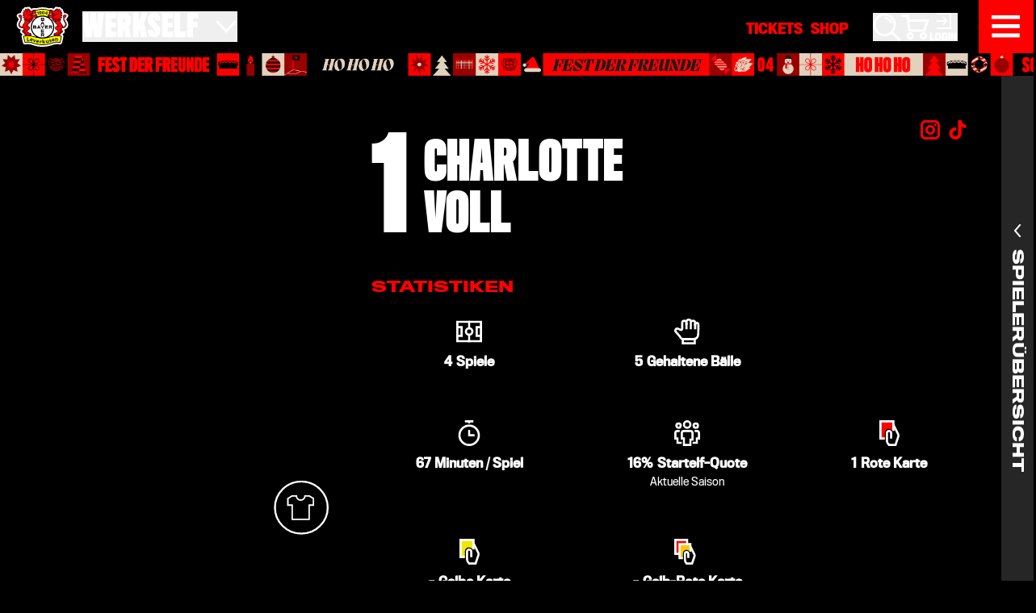

--- FILE ---
content_type: text/html; charset=utf-8
request_url: https://www.bayer04.de/de-de/player/frauen/frauen/charlotte-voll
body_size: 19866
content:
<!DOCTYPE html><html lang="de" translate="no" cdkscrollable data-beasties-container><head>
    <meta charset="utf-8">
    <meta name="theme-color" content="#000000">
    <title>Charlotte Voll - Tor | Bayer 04-Frauen</title>
    <base href="/">
    <meta name="viewport" content="width=device-width, initial-scale=1, maximum-scale=2, viewport-fit=cover">

    <link rel="dns-prefetch" href="https://cdn.bayer04.de">
    <link rel="dns-prefetch" href="https://app.usercentrics.eu">
    <link rel="dns-prefetch" href="https://responder.wt-safetag.com">

    <link rel="preload" href="https://cdn.bayer04.de/static/fonts/TitlingGothicFBSkylineBold/fc26850d-521c-4d74-9805-0274f63edce1-5.woff2" as="font" crossorigin>
    <link rel="preload" href="https://cdn.bayer04.de/static/fonts/TitlingGothicFBNarrowRegular/99b768d6-97fa-4ff6-8c1e-81e40d9973ee-5.woff2" as="font" crossorigin>
    <link rel="preload" href="https://cdn.bayer04.de/static/fonts/TitlingGothicFBCondensedRegular/841f8abd-d4fd-41a7-81b6-a2c9742eb501-5.woff2" as="font" crossorigin>
    <link rel="preload" href="https://cdn.bayer04.de/static/fonts/TitlingGothicFBCondensedBold/1f68b36f-ff60-46e3-9f39-b431888a280e-5.woff2" as="font" crossorigin>
    <link rel="preload" href="https://cdn.bayer04.de/static/fonts/B04Icons/539806f8-ba54-4f0a-b74d-50714caecbe0-5.woff2" as="font" crossorigin>
    <link rel="stylesheet" href="https://cdn.bayer04.de/static/css/b04fonts.min.css">
    <link rel="icon" type="image/x-icon" href="favicon.ico">
    <link rel="icon" type="image/svg+xml" href="favicon.svg">
    <noscript>
      <style>
        img.b04-image {
          opacity: 1 !important;
        }
      </style>
    </noscript>
  <link rel="stylesheet" href="https://cdn-werkself-prod.bayer04.de/styles-SAOVKV7Q.css"><style ng-app-id="ng">[_nghost-ng-c3519508287]{display:block;align-self:flex-start;z-index:1030!important;min-height:var(--b04-header-height)}</style><style ng-app-id="ng">[_nghost-ng-c1854313499]{display:grid;font-size:14px;grid-template-columns:repeat(6,1fr);grid-template-areas:"nav1 nav1 nav1 nav2 nav2 nav2" "social social social social social social" "logo logo info info info info" "nav nav nav nav nav nav"}@media(min-width:768px){[_nghost-ng-c1854313499]{grid-template-rows:auto auto auto auto;grid-template-columns:1fr 1fr 1fr 1fr;grid-template-areas:"social social social social" "logo nav1 nav2 info" "nav nav nav nav"}}[_nghost-ng-c1854313499]   .footer-social[_ngcontent-ng-c1854313499]{grid-area:social;padding:40px 0;margin:20px 0;border-bottom:1px solid rgba(255,255,255,.25)}@media(min-width:768px){[_nghost-ng-c1854313499]   .footer-social[_ngcontent-ng-c1854313499]{padding:20px 0;border-top:1px solid rgba(255,255,255,.25);border-bottom:none}}[_nghost-ng-c1854313499]   .footer-logo[_ngcontent-ng-c1854313499]{grid-area:logo}[_nghost-ng-c1854313499]   .footer-logo[_ngcontent-ng-c1854313499]   img[_ngcontent-ng-c1854313499]{width:85%;max-width:240px}[_nghost-ng-c1854313499]   .footer-info[_ngcontent-ng-c1854313499]{grid-area:info;padding-left:20px}[_nghost-ng-c1854313499]     a{color:var(--bs-on-surface);transition:.3s ease-in-out color}[_nghost-ng-c1854313499]     a:hover{color:var(--bs-accent)}[_nghost-ng-c1854313499]   .footer-nav1[_ngcontent-ng-c1854313499]{grid-area:nav1;font-size:16px;padding-left:10px}[_nghost-ng-c1854313499]   .footer-nav2[_ngcontent-ng-c1854313499]{grid-area:nav2;font-size:16px;padding-left:10px}[_nghost-ng-c1854313499]   .footer-nav[_ngcontent-ng-c1854313499]{grid-area:nav;border-top:1px solid rgba(255,255,255,.25);display:flex;flex-direction:column;align-items:center}[_nghost-ng-c1854313499]   .footer-nav[_ngcontent-ng-c1854313499]   span[_ngcontent-ng-c1854313499]{font-weight:100}[_nghost-ng-c1854313499]   .footer-nav[_ngcontent-ng-c1854313499]   a[_ngcontent-ng-c1854313499]{padding:0 5px;text-decoration:underline}@media(min-width:992px){[_nghost-ng-c1854313499]   .footer-nav[_ngcontent-ng-c1854313499]{flex-direction:row;justify-content:center;align-items:baseline}[_nghost-ng-c1854313499]   .footer-nav[_ngcontent-ng-c1854313499]   span[_ngcontent-ng-c1854313499]:after{content:" |"}}</style><style ng-app-id="ng">[_nghost-ng-c3302142006]{display:block}</style><style ng-app-id="ng">[_nghost-ng-c3866785384]{display:flex;flex-direction:column;overflow-x:clip;position:relative;min-height:100vh}.is-loaded[_nghost-ng-c3866785384]{min-height:initial}</style><style ng-app-id="ng">[_nghost-ng-c1338012932]{display:block;background-color:#000}</style><style ng-app-id="ng">[_nghost-ng-c14189544]{display:grid;grid-template-columns:repeat(12,1fr);column-gap:.9375rem}@media(min-width:992px){[_nghost-ng-c14189544]{column-gap:1.25rem}}[_nghost-ng-c14189544]{row-gap:.9375rem}@media(min-width:992px){[_nghost-ng-c14189544]{row-gap:1.25rem}}[_nghost-ng-c14189544]    >*, [_nghost-ng-c14189544]    >.full-column{grid-column:1/span 12}[_nghost-ng-c14189544]     .main-column:not(.full-column){grid-column:1/span 12}@media(min-width:576px){[_nghost-ng-c14189544]     .main-column:not(.full-column){grid-column:1/span 10}}@media(min-width:768px){[_nghost-ng-c14189544]     .main-column:not(.full-column){grid-column:1/span 8}}[_nghost-ng-c14189544]     .side-column{grid-column:1/span 12}@media(min-width:576px){[_nghost-ng-c14189544]     .side-column{grid-column:1/span 10}}@media(min-width:768px){[_nghost-ng-c14189544]     .side-column{grid-column:10/span 3}}[_nghost-ng-c14189544]     .half-column{grid-column:1/span 12}@media(min-width:768px){[_nghost-ng-c14189544]     .half-column{grid-column:span 6}}.justify-center[_nghost-ng-c14189544]    >*{grid-column:1/span 12!important}@media(min-width:992px){.justify-center[_nghost-ng-c14189544]    >*{grid-column:2/span 10!important}}</style><style ng-app-id="ng">[_nghost-ng-c3849907777]{display:inline-block;font-size:16px;min-width:16px;line-height:1}[_nghost-ng-c3849907777]     svg{display:inline-block;vertical-align:initial;max-width:100%;max-height:100%}[_nghost-ng-c3849907777]     svg [stroke]{stroke:currentColor}[_nghost-ng-c3849907777]:not(.no-transition){transition:.2s linear transform}.rotate-90[_nghost-ng-c3849907777]{transform:rotate(90deg)}.rotate-180[_nghost-ng-c3849907777]{transform:rotate(180deg)}.rotate-270[_nghost-ng-c3849907777]{transform:rotate(270deg)}</style><meta name="description" content="Bayer 04 Leverkusen hat Torhüterin Charlotte Voll zur Saison 2023/24 vom österreichischen Bundesligisten SCR Altach verpflichtet. ► Jetzt mehr bei Bayer 04 erfahren!"><meta name="robots" content="INDEX, FOLLOW"><meta property="og:type" content="website"><meta property="og:site_name" content="Bayer 04 Leverkusen Fussball GmbH"><meta property="og:title" content="Charlotte Voll - Tor | Bayer 04-Frauen"><meta property="og:image" content="https://b04-ep-media-prod.azureedge.net/pickerimages/Bayer04_Logo_2324_hintergrund_589927_XL.jpg"><meta name="og:description" content="Bayer 04 Leverkusen hat Torhüterin Charlotte Voll zur Saison 2023/24 vom österreichischen Bundesligisten SCR Altach verpflichtet. ► Jetzt mehr bei Bayer 04 erfahren!"><meta name="twitter:card" content="summary_large_image"><meta name="twitter:title" content="Charlotte Voll - Tor | Bayer 04-Frauen"><meta name="twitter:description" content="Bayer 04 Leverkusen hat Torhüterin Charlotte Voll zur Saison 2023/24 vom österreichischen Bundesligisten SCR Altach verpflichtet. ► Jetzt mehr bei Bayer 04 erfahren!"><meta name="twitter:image" content="https://b04-ep-media-prod.azureedge.net/pickerimages/Bayer04_Logo_2324_hintergrund_589927_XL.jpg"><link rel="canonical" href="https://www.bayer04.de/de-de/player/frauen/frauen/charlotte-voll"><link rel="alternate" href="https://www.bayer04.de/de-de/player/frauen/frauen/charlotte-voll" hreflang="de"><link rel="alternate" href="https://www.bayer04.de/en-us/player/women/women/charlotte-voll" hreflang="en"><link rel="alternate" href="https://www.bayer04.de/es-es/player/bundesliga-femenil/bundesliga-femenil/charlotte-voll" hreflang="es"><link rel="alternate" href="https://www.bayer04.de/pt-br/player/equipe-feminina/equipe-feminina/charlotte-voll" hreflang="pt"><link rel="alternate" href="https://www.bayer04.de/de-de/player/frauen/frauen/charlotte-voll" hreflang="x-default"><style ng-app-id="ng">[_nghost-ng-c2571334629]{display:block}[_nghost-ng-c2571334629]   .frame-container[_ngcontent-ng-c2571334629]{position:relative}[_nghost-ng-c2571334629]   .frame-container[_ngcontent-ng-c2571334629]:before{display:block;content:"";padding-top:calc(80vw * 620 / 480 + 190px)}[_nghost-ng-c2571334629]   .frame-container[_ngcontent-ng-c2571334629] > *[_ngcontent-ng-c2571334629]{position:absolute;top:0;bottom:0;left:0;right:0;width:100%;height:100%}[_nghost-ng-c2571334629]   .frame-container[_ngcontent-ng-c2571334629]   img.frame-background[_ngcontent-ng-c2571334629]{object-fit:cover}[_nghost-ng-c2571334629]   .frame-content[_ngcontent-ng-c2571334629]{display:flex;flex-direction:column;justify-content:flex-end;overflow:hidden}[_nghost-ng-c2571334629]   .player-card[_ngcontent-ng-c2571334629]{position:relative;width:80vw;margin-left:auto;margin-right:auto}[_nghost-ng-c2571334629]   .player-card[_ngcontent-ng-c2571334629]   picture[_ngcontent-ng-c2571334629]{width:100%;z-index:1;position:relative}[_nghost-ng-c2571334629]   .player-card[_ngcontent-ng-c2571334629]   picture[_ngcontent-ng-c2571334629]:before{display:block;content:"";padding-top:129.1666666667%}[_nghost-ng-c2571334629]   .player-card[_ngcontent-ng-c2571334629]   picture[_ngcontent-ng-c2571334629] > *[_ngcontent-ng-c2571334629]{position:absolute;top:0;bottom:0;left:0;right:0;width:100%;height:100%}[_nghost-ng-c2571334629]   .player-card[_ngcontent-ng-c2571334629]   .shorts-link[_ngcontent-ng-c2571334629]{position:absolute;z-index:1;bottom:5%;left:25%;width:18%;opacity:1;transition:.15s linear opacity}[_nghost-ng-c2571334629]   .player-card[_ngcontent-ng-c2571334629]   .shorts-link[_ngcontent-ng-c2571334629]:hover{opacity:.5}[_nghost-ng-c2571334629]   .player-card[_ngcontent-ng-c2571334629]   .jersey-link[_ngcontent-ng-c2571334629]{position:absolute;z-index:1;bottom:25%;right:15%;width:18%;opacity:1;transition:.15s linear opacity}[_nghost-ng-c2571334629]   .player-card[_ngcontent-ng-c2571334629]   .jersey-link[_ngcontent-ng-c2571334629]:hover{opacity:.5}[_nghost-ng-c2571334629]   .md-space[_ngcontent-ng-c2571334629]{display:block;height:calc(80vw * 620 / 480 + 190px / 2);pointer-events:none}@media(min-width:768px){[_nghost-ng-c2571334629]   .sticky-container[_ngcontent-ng-c2571334629]{position:-webkit-sticky;position:sticky;top:66px}[_nghost-ng-c2571334629]   .player-card[_ngcontent-ng-c2571334629]{width:35%;margin-left:2.5%;opacity:1}[_nghost-ng-c2571334629]   .frame-container[_ngcontent-ng-c2571334629]{position:relative}[_nghost-ng-c2571334629]   .frame-container[_ngcontent-ng-c2571334629]:before{display:block;content:"";padding-top:56.25%}[_nghost-ng-c2571334629]   .frame-container[_ngcontent-ng-c2571334629] > *[_ngcontent-ng-c2571334629]{position:absolute;top:0;bottom:0;left:0;right:0;width:100%;height:100%}[_nghost-ng-c2571334629]   .md-space[_ngcontent-ng-c2571334629]{height:auto;display:none}}</style><style ng-app-id="ng">[_nghost-ng-c1277465437]{display:block;position:absolute;pointer-events:none;z-index:-1;top:0;left:0;right:0;bottom:0;-webkit-user-select:none;user-select:none}[_nghost-ng-c1277465437]     .mask{--bg-mask-size: min(200px, max(75px, 8vw)) ;-webkit-clip-path:polygon(calc(50% + var(--bg-mask-size)) 0%,calc(50% + var(--bg-mask-size)) calc(50% - var(--bg-mask-size)),100% calc(50% - var(--bg-mask-size)),100% calc(50% + var(--bg-mask-size)),calc(50% + var(--bg-mask-size)) calc(50% + var(--bg-mask-size)),calc(50% + var(--bg-mask-size)) 100%,calc(50% - var(--bg-mask-size)) 100%,calc(50% - var(--bg-mask-size)) calc(50% + var(--bg-mask-size)),0% calc(50% + var(--bg-mask-size)),0% calc(50% - var(--bg-mask-size)),calc(50% - var(--bg-mask-size)) calc(50% - var(--bg-mask-size)),calc(50% - var(--bg-mask-size)) 0%);clip-path:polygon(calc(50% + var(--bg-mask-size)) 0%,calc(50% + var(--bg-mask-size)) calc(50% - var(--bg-mask-size)),100% calc(50% - var(--bg-mask-size)),100% calc(50% + var(--bg-mask-size)),calc(50% + var(--bg-mask-size)) calc(50% + var(--bg-mask-size)),calc(50% + var(--bg-mask-size)) 100%,calc(50% - var(--bg-mask-size)) 100%,calc(50% - var(--bg-mask-size)) calc(50% + var(--bg-mask-size)),0% calc(50% + var(--bg-mask-size)),0% calc(50% - var(--bg-mask-size)),calc(50% - var(--bg-mask-size)) calc(50% - var(--bg-mask-size)),calc(50% - var(--bg-mask-size)) 0%)}[_nghost-ng-c1277465437]     .mask-invert{--bg-mask-size: min(200px, max(75px, 8vw)) ;-webkit-clip-path:polygon(calc(50% + var(--bg-mask-size)) 0%,calc(50% + var(--bg-mask-size)) calc(50% - var(--bg-mask-size)),100% calc(50% - var(--bg-mask-size)),100% calc(50% + var(--bg-mask-size)),calc(50% + var(--bg-mask-size)) calc(50% + var(--bg-mask-size)),calc(50% + var(--bg-mask-size)) 100%,calc(50% - var(--bg-mask-size)) 100%,calc(50% - var(--bg-mask-size)) calc(50% + var(--bg-mask-size)),0% calc(50% + var(--bg-mask-size)),0% calc(50% - var(--bg-mask-size)),calc(50% - var(--bg-mask-size)) calc(50% - var(--bg-mask-size)),calc(50% - var(--bg-mask-size)) 0%,0% 0%,0% 100%,100% 100%,100% 0%);clip-path:polygon(calc(50% + var(--bg-mask-size)) 0%,calc(50% + var(--bg-mask-size)) calc(50% - var(--bg-mask-size)),100% calc(50% - var(--bg-mask-size)),100% calc(50% + var(--bg-mask-size)),calc(50% + var(--bg-mask-size)) calc(50% + var(--bg-mask-size)),calc(50% + var(--bg-mask-size)) 100%,calc(50% - var(--bg-mask-size)) 100%,calc(50% - var(--bg-mask-size)) calc(50% + var(--bg-mask-size)),0% calc(50% + var(--bg-mask-size)),0% calc(50% - var(--bg-mask-size)),calc(50% - var(--bg-mask-size)) calc(50% - var(--bg-mask-size)),calc(50% - var(--bg-mask-size)) 0%,0% 0%,0% 100%,100% 100%,100% 0%)}</style><style ng-app-id="ng">[_nghost-ng-c1247152913]{display:block}[_nghost-ng-c1247152913]   .pattern[_ngcontent-ng-c1247152913]{z-index:1;position:absolute;top:0;left:0;width:100%;height:100%;opacity:.8;background:radial-gradient(circle,transparent 20%,var(--bs-surface) 20%,var(--bs-surface) 100%),linear-gradient(transparent 0,transparent 12px,rgba(var(--bs-contrast-rgb),.25) 12px,transparent 14px,transparent 100%),linear-gradient(90deg,transparent 0,transparent 12px,rgba(var(--bs-contrast-rgb),.25) 12px,transparent 14px,transparent 100%);background-size:25px 25px;background-position-x:calc(var(--bg-width) / 2)}</style><style ng-app-id="ng">[_nghost-ng-c3061686106]{display:block}[_nghost-ng-c3061686106]   picture[_ngcontent-ng-c3061686106]{z-index:2;pointer-events:none;position:absolute;top:0;left:0;width:100%;height:100%}[_nghost-ng-c3061686106]   picture[_ngcontent-ng-c3061686106]   img[_ngcontent-ng-c3061686106]{width:100%;height:100%;object-fit:cover;object-position:center}</style><style ng-app-id="ng">[_nghost-ng-c2051319294]   h1[_ngcontent-ng-c2051319294], [_nghost-ng-c2051319294]   h2[_ngcontent-ng-c2051319294]{font-size:max(40px,min(150px,10vw));letter-spacing:.25px;margin-top:1ch}[_nghost-ng-c2051319294]   span[_ngcontent-ng-c2051319294]{position:relative}[_nghost-ng-c2051319294]   .sticker[_ngcontent-ng-c2051319294]{display:inline-block;width:0;height:max(30px,min(125px,8.75vw));overflow:visible;position:relative;top:-.4ch;left:-.5ch;--size: 1.3ch}[_nghost-ng-c2051319294]   .sticker[_ngcontent-ng-c2051319294]:before{content:"";display:block;width:var(--size);height:calc(var(--size) / 5);background:currentColor;position:absolute;top:calc(0px - var(--size) / 10);left:calc(0px - var(--size) / 2)}[_nghost-ng-c2051319294]   .sticker[_ngcontent-ng-c2051319294]:after{content:"";display:block;width:calc(var(--size) / 5);height:var(--size);background:currentColor;position:absolute;top:calc(0px - var(--size) / 2);left:calc(0px - var(--size) / 10)}</style><style ng-app-id="ng">[_nghost-ng-c3947871005]{display:flex;flex-direction:row;align-items:flex-end}[_nghost-ng-c3947871005]   .number[_ngcontent-ng-c3947871005]{font-size:80px;line-height:1;font-weight:700;max-width:80px;position:relative;z-index:1;bottom:-.2ch}[_nghost-ng-c3947871005]   .name[_ngcontent-ng-c3947871005]{flex:1;font-size:35px;font-weight:700;text-transform:uppercase;line-height:1;z-index:2}[_nghost-ng-c3947871005]   .social[_ngcontent-ng-c3947871005]{display:inline-flex;flex-direction:column;z-index:3;align-self:flex-start}[_nghost-ng-c3947871005]   .social[_ngcontent-ng-c3947871005]   b04-icon[_ngcontent-ng-c3947871005]{margin:5px}@media(min-width:576px){[_nghost-ng-c3947871005]   .number[_ngcontent-ng-c3947871005]{font-size:100px;max-width:100px}[_nghost-ng-c3947871005]   .name[_ngcontent-ng-c3947871005]{font-size:40px}[_nghost-ng-c3947871005]   .social[_ngcontent-ng-c3947871005]{flex-direction:row}}@media(min-width:768px){[_nghost-ng-c3947871005]   .number[_ngcontent-ng-c3947871005]{font-size:min(max(100px,12vw),190px);max-width:min(max(100px,12vw),190px)}[_nghost-ng-c3947871005]   .name[_ngcontent-ng-c3947871005]{font-size:min(max(40px,5vw),90px)}}</style><style ng-app-id="ng">[_nghost-ng-c1224762175]{display:block;position:absolute;top:0;left:0;right:0;height:0;width:100%;z-index:1}[_nghost-ng-c1224762175]   .center-anchor[_ngcontent-ng-c1224762175]{position:absolute;top:calc(50vh - 45px);height:0;overflow:visible;display:flex;flex-direction:column;align-items:center;justify-content:center}[_nghost-ng-c1224762175]   .v-hide[_ngcontent-ng-c1224762175]{display:none}[_nghost-ng-c1224762175]   .sidenav-btn[_ngcontent-ng-c1224762175]{display:flex;flex-direction:column-reverse;align-items:center;justify-content:flex-end;padding:0;-webkit-text-orientation:mixed;text-orientation:mixed;width:40px}[_nghost-ng-c1224762175]   .sidenav-btn[_ngcontent-ng-c1224762175]   span[_ngcontent-ng-c1224762175]{writing-mode:vertical-lr;display:block;transform:rotate(180deg);padding-bottom:10px;overflow:hidden;line-height:1.2;white-space:nowrap}[_nghost-ng-c1224762175]   .sidenav-btn[_ngcontent-ng-c1224762175]   b04-icon[_ngcontent-ng-c1224762175]{transform:rotate(90deg)}@media(min-width:1200px){[_nghost-ng-c1224762175]   .center-anchor[_ngcontent-ng-c1224762175]{top:0;right:0;left:initial;height:initial}[_nghost-ng-c1224762175]   .sidenav-btn[_ngcontent-ng-c1224762175]{height:calc(100vh - 60px);flex-direction:column;justify-content:center}[_nghost-ng-c1224762175]   .sidenav-btn[_ngcontent-ng-c1224762175]   span[_ngcontent-ng-c1224762175]{writing-mode:vertical-lr;display:block;transform:rotate(0);padding-bottom:0}[_nghost-ng-c1224762175]   .sidenav-btn[_ngcontent-ng-c1224762175]   b04-icon[_ngcontent-ng-c1224762175]{transform:rotate(-90deg)}}[_nghost-ng-c1224762175]   .btn-player[_ngcontent-ng-c1224762175]{--bs-btn-color: #ffffff;--bs-btn-bg: #262626;--bs-btn-border-color: #262626;--bs-btn-hover-color: #ffffff;--bs-btn-hover-bg: #ff0000;--bs-btn-hover-border-color: #ff0000;--bs-btn-active-color: #ffffff;--bs-btn-active-bg: #ff0000;--bs-btn-active-border-color: #ff0000;--bs-btn-active-shadow: inset 0 3px 5px rgba(0, 0, 0, .125)}</style><style ng-app-id="ng">[_nghost-ng-c2537004435]{display:block}[_nghost-ng-c2537004435]   .sticker[_ngcontent-ng-c2537004435]{z-index:3;position:absolute;width:min(300px,10vw);height:min(300px,10vw);pointer-events:none}[_nghost-ng-c2537004435]   .sticker-tl[_ngcontent-ng-c2537004435]{top:0;left:0;-webkit-clip-path:polygon(0% 0%,100% 0,100% 33%,33% 33%,33% 100%,0% 100%);clip-path:polygon(0% 0%,100% 0,100% 33%,33% 33%,33% 100%,0% 100%)}[_nghost-ng-c2537004435]   .sticker-tr[_ngcontent-ng-c2537004435]{top:0;right:0;-webkit-clip-path:polygon(0% 0%,100% 0%,100% 100%,66% 100%,66% 33%,0% 33%);clip-path:polygon(0% 0%,100% 0%,100% 100%,66% 100%,66% 33%,0% 33%)}[_nghost-ng-c2537004435]   .sticker-bl[_ngcontent-ng-c2537004435]{bottom:0;left:0;-webkit-clip-path:polygon(0% 0%,33% 0%,33% 66%,100% 66%,100% 100%,0% 100%);clip-path:polygon(0% 0%,33% 0%,33% 66%,100% 66%,100% 100%,0% 100%)}[_nghost-ng-c2537004435]   .sticker-br[_ngcontent-ng-c2537004435]{bottom:0;right:0;-webkit-clip-path:polygon(66% 0%,100% 0%,100% 100%,0% 100%,0% 66%,66% 66%);clip-path:polygon(66% 0%,100% 0%,100% 100%,0% 100%,0% 66%,66% 66%)}</style><style ng-app-id="ng">[_nghost-ng-c2493666310]{background-color:#181818}</style><style ng-app-id="ng">[_nghost-ng-c2228962623]{display:grid;grid-template-columns:repeat(1,1fr);column-gap:.9375rem}@media(min-width:992px){[_nghost-ng-c2228962623]{column-gap:1.25rem}}[_nghost-ng-c2228962623]{row-gap:.9375rem}@media(min-width:992px){[_nghost-ng-c2228962623]{row-gap:1.25rem}}[_nghost-ng-c2228962623]{grid-template-columns:repeat(auto-fit,minmax(250px,1fr))}.v-narrow[_nghost-ng-c2228962623]{grid-template-columns:repeat(auto-fit,minmax(200px,1fr))}</style><style ng-app-id="ng">[_nghost-ng-c2088057780]{display:block}[_nghost-ng-c2088057780]   b04-section-news-list[_ngcontent-ng-c2088057780]{min-height:300px}</style><style ng-app-id="ng">[_nghost-ng-c1227992740]{display:block}[_nghost-ng-c1227992740]   b04-scroll-snap[_ngcontent-ng-c1227992740]  .scs-list-wrapper{overflow:hidden;padding:3px 0}[_nghost-ng-c1227992740]   b04-scroll-snap[_ngcontent-ng-c1227992740]  .scs-list{margin:0 -6px}[_nghost-ng-c1227992740]   .list-item[_ngcontent-ng-c1227992740]{width:305px;padding:0 10px;flex:none}@media(min-width:992px){[_nghost-ng-c1227992740]   .list-item[_ngcontent-ng-c1227992740]{width:295px}}@media(min-width:1200px){[_nghost-ng-c1227992740]   .list-item[_ngcontent-ng-c1227992740]{width:25%}}[_nghost-ng-c1227992740]   b04-scroll-ctrl-end[_ngcontent-ng-c1227992740]{margin-right:-2rem}[_nghost-ng-c1227992740]   b04-scroll-ctrl-start[_ngcontent-ng-c1227992740]{margin-left:-2rem}</style><style ng-app-id="ng">[_nghost-ng-c2766111484]{text-transform:uppercase;display:inline-flex;flex-direction:row;justify-content:center;align-items:center;font-weight:700}[_nghost-ng-c2766111484]   b04-icon[_ngcontent-ng-c2766111484]{margin-right:1.125rem;transform:scale(1.5)}[_nghost-ng-c2766111484]   span[_ngcontent-ng-c2766111484]{transform:translateY(1px)}.btn-sm[_nghost-ng-c2766111484]{border-width:3px;min-height:1.5rem}.btn-sm[_nghost-ng-c2766111484]   b04-icon[_ngcontent-ng-c2766111484]{margin-right:.75rem;transform:initial}</style><style ng-app-id="ng">[_nghost-ng-c236259402]{display:block;min-height:500px}[_nghost-ng-c236259402]     .flockler-posts{margin:0 -10px!important}[_nghost-ng-c236259402]     .flockler-wall-item__content{border:0!important;margin:10px}[_nghost-ng-c236259402]     .flockler-posts--large .flockler-wall-item{width:25%!important}[_nghost-ng-c236259402]     .flockler-posts--medium .flockler-wall-item, [_nghost-ng-c236259402]     .flockler-posts--pad .flockler-wall-item{width:33.33%!important}[_nghost-ng-c236259402]     .flockler-posts--narrow, [_nghost-ng-c236259402]     .flockler-posts--small{max-width:370px!important;margin:0 auto!important}[_nghost-ng-c236259402]     .flockler-posts--narrow .flockler-wall-item, [_nghost-ng-c236259402]     .flockler-posts--small .flockler-wall-item{width:100%!important}@media(min-width:576px){[_nghost-ng-c236259402]     .flockler-posts--narrow, [_nghost-ng-c236259402]     .flockler-posts--small{max-width:100%!important}[_nghost-ng-c236259402]     .flockler-posts--narrow .flockler-wall-item, [_nghost-ng-c236259402]     .flockler-posts--small .flockler-wall-item{width:50%!important}}[_nghost-ng-c236259402]     .flockler-btn-new{border:2px solid var(--bs-control)!important;background:var(--bs-on-contrast)!important;color:var(--bs-control)!important;text-transform:uppercase!important;font-weight:700!important;transition:.2s ease-in-out opacity;opacity:1;font-family:"Titling Gothic Condensed",system-ui,-apple-system,Segoe UI,Roboto,Helvetica Neue,Arial,Noto Sans,Liberation Sans,sans-serif,Apple Color Emoji,Segoe UI Emoji,Segoe UI Symbol,Noto Color Emoji!important;line-height:1;height:3rem;display:inline-flex;align-items:center;justify-content:center}[_nghost-ng-c236259402]     .flockler-btn-new:hover{opacity:.75}[_nghost-ng-c236259402]     .flockler-btn-load-more{border:2px solid var(--bs-control)!important;background:transparent!important;color:var(--bs-control)!important;text-transform:uppercase!important;font-weight:700!important;padding-right:3rem!important;position:relative;transition:.2s ease-in-out opacity;opacity:1;font-family:"Titling Gothic Condensed",system-ui,-apple-system,Segoe UI,Roboto,Helvetica Neue,Arial,Noto Sans,Liberation Sans,sans-serif,Apple Color Emoji,Segoe UI Emoji,Segoe UI Symbol,Noto Color Emoji!important}[_nghost-ng-c236259402]     .flockler-btn-load-more:hover{opacity:.75}[_nghost-ng-c236259402]     .flockler-btn-load-more:after{content:"";background-color:var(--bs-control);background-image:linear-gradient(to right,transparent,transparent 40%,var(--bs-surface) 40%,var(--bs-surface) 60%,transparent 60%,transparent),linear-gradient(to bottom,transparent,transparent 40%,var(--bs-surface) 40%,var(--bs-surface) 60%,transparent 60%,transparent);border:.5rem solid var(--bs-control);width:3rem;height:100%;position:absolute;top:0;right:0}</style><style ng-app-id="ng">[_nghost-ng-c2902331708]{display:block}</style><style ng-app-id="ng">[_nghost-ng-c2913158347]{display:block}[_nghost-ng-c2913158347]   .stats-grid[_ngcontent-ng-c2913158347]{display:grid;grid-template-columns:repeat(3,auto);column-gap:20px;row-gap:20px}[_nghost-ng-c2913158347]   .stats-item[_ngcontent-ng-c2913158347]{display:flex;flex-direction:column;align-items:center;font-weight:700;margin:20px 0}[_nghost-ng-c2913158347]   .stats-description[_ngcontent-ng-c2913158347]{font-size:.875rem;font-weight:400}[_nghost-ng-c2913158347]   .stats-value[_ngcontent-ng-c2913158347]{margin-right:5px}</style><style ng-app-id="ng">[_nghost-ng-c3844463150]{display:block}[_nghost-ng-c3844463150]   table[_ngcontent-ng-c3844463150]{width:100%}[_nghost-ng-c3844463150]   tr[_ngcontent-ng-c3844463150]{border-bottom:1px solid currentColor}[_nghost-ng-c3844463150]   th[_ngcontent-ng-c3844463150], [_nghost-ng-c3844463150]   td[_ngcontent-ng-c3844463150]{padding:5px}[_nghost-ng-c3844463150]   picture[_ngcontent-ng-c3844463150]{display:block;width:30px}@media(min-width:992px){[_nghost-ng-c3844463150]   picture[_ngcontent-ng-c3844463150]{width:50px}}[_nghost-ng-c3844463150]   .load-more[_ngcontent-ng-c3844463150]{position:relative;text-align:center;padding:10px}.v-more[_nghost-ng-c3844463150]   tr.last[_ngcontent-ng-c3844463150]{opacity:.5;border-bottom:0}[_nghost-ng-c3844463150]   th.hide-mobile[_ngcontent-ng-c3844463150], [_nghost-ng-c3844463150]   td.hide-mobile[_ngcontent-ng-c3844463150]{display:none}@media(min-width:576px){[_nghost-ng-c3844463150]   th.hide-mobile[_ngcontent-ng-c3844463150], [_nghost-ng-c3844463150]   td.hide-mobile[_ngcontent-ng-c3844463150]{display:table-cell}}[_nghost-ng-c3844463150]   th.hide-tablet[_ngcontent-ng-c3844463150], [_nghost-ng-c3844463150]   td.hide-tablet[_ngcontent-ng-c3844463150]{display:none}@media(min-width:992px){[_nghost-ng-c3844463150]   th.hide-tablet[_ngcontent-ng-c3844463150], [_nghost-ng-c3844463150]   td.hide-tablet[_ngcontent-ng-c3844463150]{display:table-cell}}</style><style ng-app-id="ng">[_nghost-ng-c241107751]{display:block;position:relative}[_nghost-ng-c241107751]   dl[_ngcontent-ng-c241107751]{display:grid;grid-template-columns:max-content auto;margin:0;text-transform:uppercase}[_nghost-ng-c241107751]   dt[_ngcontent-ng-c241107751], [_nghost-ng-c241107751]   dd[_ngcontent-ng-c241107751]{margin:0;padding:5px;border-bottom:1px solid currentColor}[_nghost-ng-c241107751]   dd[_ngcontent-ng-c241107751]{text-align:right}</style><style ng-app-id="ng">[_nghost-ng-c1473140694]{display:block}[_nghost-ng-c1473140694]   table[_ngcontent-ng-c1473140694]{width:100%}[_nghost-ng-c1473140694]   tr[_ngcontent-ng-c1473140694]{border-bottom:1px solid currentColor}[_nghost-ng-c1473140694]   th[_ngcontent-ng-c1473140694], [_nghost-ng-c1473140694]   td[_ngcontent-ng-c1473140694]{padding:5px}</style><style ng-app-id="ng">[_nghost-ng-c2727982290]{display:block;text-align:center}[_nghost-ng-c2727982290]   button[_ngcontent-ng-c2727982290]{margin-top:3rem}</style><style ng-app-id="ng">[_nghost-ng-c3980113331]{display:block;text-align:center;width:100%;container-type:inline-size}.media-grid-container[_ngcontent-ng-c3980113331]{overflow-x:auto}.page-scroller[_ngcontent-ng-c3980113331]{margin-left:-.5rem;margin-right:-.5rem}.media-grid[_ngcontent-ng-c3980113331]{--media-pages: 1;width:calc(100% * var(--media-pages));display:grid;grid-auto-flow:column;grid-template-rows:1fr}.media-grid[_ngcontent-ng-c3980113331]   picture[_ngcontent-ng-c3980113331]{margin:.5rem;cursor:pointer}.media-grid.v-xl[_ngcontent-ng-c3980113331]{grid-template-rows:1fr 1fr 1fr 1fr 1fr 1fr 1fr 1fr 1fr}.media-grid.v-xl[_ngcontent-ng-c3980113331]   picture[_ngcontent-ng-c3980113331]:nth-child(12n+1), .media-grid.v-xl[_ngcontent-ng-c3980113331]   picture[_ngcontent-ng-c3980113331]:nth-child(12n+5), .media-grid.v-xl[_ngcontent-ng-c3980113331]   picture[_ngcontent-ng-c3980113331]:nth-child(12n+9), .media-grid.v-xl[_ngcontent-ng-c3980113331]   picture[_ngcontent-ng-c3980113331]:nth-child(12n+11){grid-row:span 2}.media-grid.v-xl[_ngcontent-ng-c3980113331]   picture[_ngcontent-ng-c3980113331]:nth-child(12n+2), .media-grid.v-xl[_ngcontent-ng-c3980113331]   picture[_ngcontent-ng-c3980113331]:nth-child(12n+6), .media-grid.v-xl[_ngcontent-ng-c3980113331]   picture[_ngcontent-ng-c3980113331]:nth-child(12n+7), .media-grid.v-xl[_ngcontent-ng-c3980113331]   picture[_ngcontent-ng-c3980113331]:nth-child(12n+12){grid-row:span 3}.media-grid.v-xl[_ngcontent-ng-c3980113331]   picture[_ngcontent-ng-c3980113331]:nth-child(12n+3), .media-grid.v-xl[_ngcontent-ng-c3980113331]   picture[_ngcontent-ng-c3980113331]:nth-child(12n+4), .media-grid.v-xl[_ngcontent-ng-c3980113331]   picture[_ngcontent-ng-c3980113331]:nth-child(12n+8), .media-grid.v-xl[_ngcontent-ng-c3980113331]   picture[_ngcontent-ng-c3980113331]:nth-child(12n+10){grid-row:span 4}.media-grid.v-lg[_ngcontent-ng-c3980113331]{grid-template-rows:1fr 1fr 1fr 1fr 1fr 1fr 1fr 1fr 1fr}.media-grid.v-lg[_ngcontent-ng-c3980113331]   picture[_ngcontent-ng-c3980113331]:nth-child(9n+1), .media-grid.v-lg[_ngcontent-ng-c3980113331]   picture[_ngcontent-ng-c3980113331]:nth-child(9n+5), .media-grid.v-lg[_ngcontent-ng-c3980113331]   picture[_ngcontent-ng-c3980113331]:nth-child(9n+9){grid-row:span 2}.media-grid.v-lg[_ngcontent-ng-c3980113331]   picture[_ngcontent-ng-c3980113331]:nth-child(9n+2), .media-grid.v-lg[_ngcontent-ng-c3980113331]   picture[_ngcontent-ng-c3980113331]:nth-child(9n+6), .media-grid.v-lg[_ngcontent-ng-c3980113331]   picture[_ngcontent-ng-c3980113331]:nth-child(9n+7){grid-row:span 3}.media-grid.v-lg[_ngcontent-ng-c3980113331]   picture[_ngcontent-ng-c3980113331]:nth-child(9n+3), .media-grid.v-lg[_ngcontent-ng-c3980113331]   picture[_ngcontent-ng-c3980113331]:nth-child(9n+4), .media-grid.v-lg[_ngcontent-ng-c3980113331]   picture[_ngcontent-ng-c3980113331]:nth-child(9n+8){grid-row:span 4}.media-grid.v-md[_ngcontent-ng-c3980113331]{grid-template-rows:1fr 1fr 1fr 1fr 1fr}.media-grid.v-md[_ngcontent-ng-c3980113331]   picture[_ngcontent-ng-c3980113331]:nth-child(4n+1), .media-grid.v-md[_ngcontent-ng-c3980113331]   picture[_ngcontent-ng-c3980113331]:nth-child(4n+4){grid-row:span 2}.media-grid.v-md[_ngcontent-ng-c3980113331]   picture[_ngcontent-ng-c3980113331]:nth-child(4n+2), .media-grid.v-md[_ngcontent-ng-c3980113331]   picture[_ngcontent-ng-c3980113331]:nth-child(4n+3){grid-row:span 3}b04-scroll-ctrl-start[_ngcontent-ng-c3980113331], b04-scroll-ctrl-end[_ngcontent-ng-c3980113331]{background-color:rgba(var(--bs-surface-rgb),.5);cursor:pointer}b04-scroll-ctrl-start[_ngcontent-ng-c3980113331]{top:.5rem!important;left:.5rem!important;bottom:.5rem!important}b04-scroll-ctrl-end[_ngcontent-ng-c3980113331]{top:.5rem!important;right:.5rem!important;bottom:.5rem!important}button[_ngcontent-ng-c3980113331]{margin-top:3rem}.preview-scroller[_ngcontent-ng-c3980113331]{margin-left:-.25rem;margin-right:-.25rem}.preview-item[_ngcontent-ng-c3980113331]{width:33.3333333333%;padding-left:.25rem;padding-right:.25rem}.preview-item[_ngcontent-ng-c3980113331]   img[_ngcontent-ng-c3980113331]{opacity:1;transition:.3s linear opacity}.preview-item[_ngcontent-ng-c3980113331]   img.dimmed[_ngcontent-ng-c3980113331]{opacity:.25}</style><style ng-app-id="ng">[_nghost-ng-c4271110735]{display:block;position:relative}[_nghost-ng-c4271110735]   .scs-list-wrapper[_ngcontent-ng-c4271110735]{display:block;touch-action:pan-y}[_nghost-ng-c4271110735]   .scs-list[_ngcontent-ng-c4271110735]{position:relative}[_nghost-ng-c4271110735]   .scs-list[_ngcontent-ng-c4271110735]:not(.no-flex){display:flex;flex-direction:row;flex-wrap:nowrap}[_nghost-ng-c4271110735]   .scs-list[_ngcontent-ng-c4271110735]:not(.no-flex).vertical{flex-direction:column}  .scs-item{-webkit-user-select:none;user-select:none;user-drag:none;flex:none}</style><style ng-app-id="ng">[_nghost-ng-c2124997791]{display:inline-flex;flex-direction:column;align-items:center;justify-content:center;position:absolute;opacity:1;transition:.2s ease-in-out opacity}.hide[_nghost-ng-c2124997791]{opacity:0;pointer-events:none}b04-scroll-ctrl-start[_nghost-ng-c2124997791]{top:0;bottom:0;left:0}b04-scroll-ctrl-end[_nghost-ng-c2124997791]{top:0;bottom:0;right:0}b04-scroll-ctrl[_nghost-ng-c2124997791]{top:0;bottom:0;left:0;right:0}b04-scroll-ctrl-top[_nghost-ng-c2124997791]{top:0;left:0;right:0}b04-scroll-ctrl-bottom[_nghost-ng-c2124997791]{bottom:0;left:0;right:0}</style><style ng-app-id="ng">[_nghost-ng-c2782452240]{display:block}[_nghost-ng-c2782452240]   a.sponsor-item[_ngcontent-ng-c2782452240]{display:block;width:100%}[_nghost-ng-c2782452240]   a.sponsor-item[_ngcontent-ng-c2782452240]   img[_ngcontent-ng-c2782452240]{width:100%;transition:opacity .3s ease-in-out}@media(min-width:576px){[_nghost-ng-c2782452240]   a.sponsor-item[_ngcontent-ng-c2782452240]{width:50%}}@media(min-width:768px){[_nghost-ng-c2782452240]   a.sponsor-item[_ngcontent-ng-c2782452240]{width:33.33%}}@media(min-width:992px){[_nghost-ng-c2782452240]   a.sponsor-item[_ngcontent-ng-c2782452240]{width:25%}}[_nghost-ng-c2782452240]   a.sponsor-item[_ngcontent-ng-c2782452240]:hover   img[_ngcontent-ng-c2782452240], [_nghost-ng-c2782452240]   a.sponsor-item[_ngcontent-ng-c2782452240]:focus-visible   img[_ngcontent-ng-c2782452240]{opacity:.5}</style><style ng-app-id="ng">[_nghost-ng-c2907273299]{display:block}[_nghost-ng-c2907273299]:hover   .separator[_ngcontent-ng-c2907273299]:after{width:100%!important}[_nghost-ng-c2907273299]:not(.v-teaser) > a[_ngcontent-ng-c2907273299], [_nghost-ng-c2907273299]:not(.v-teaser) > div[_ngcontent-ng-c2907273299]{display:flex;flex-direction:column;min-height:100%;position:relative}[_nghost-ng-c2907273299]:not(.v-teaser) > a[_ngcontent-ng-c2907273299]:focus-visible   .separator[_ngcontent-ng-c2907273299]:after, [_nghost-ng-c2907273299]:not(.v-teaser) > div[_ngcontent-ng-c2907273299]:focus-visible   .separator[_ngcontent-ng-c2907273299]:after{width:100%!important}[_nghost-ng-c2907273299]:not(.v-teaser)   .separator[_ngcontent-ng-c2907273299]{height:2px;background-color:#000;position:relative}[_nghost-ng-c2907273299]:not(.v-teaser)   .separator[_ngcontent-ng-c2907273299]:before{content:"";position:absolute;display:block;top:0;left:0;width:100%;height:100%;background-color:rgba(var(--bs-secondary-rgb),.75)}[_nghost-ng-c2907273299]:not(.v-teaser)   .separator[_ngcontent-ng-c2907273299]:after{content:"";position:absolute;display:block;top:0;left:0;width:0%;height:100%;background-color:var(--bs-control);transition:width .3s ease-in-out}[_nghost-ng-c2907273299]:not(.v-teaser)   .news-item-body[_ngcontent-ng-c2907273299]{padding:.9375rem;font-size:.875rem;flex:1}[_nghost-ng-c2907273299]:not(.v-teaser)   .news-item-date[_ngcontent-ng-c2907273299]{font-size:.75rem;line-height:1}[_nghost-ng-c2907273299]:not(.v-teaser)   .news-item-title[_ngcontent-ng-c2907273299]{font-size:18px;line-height:1.2;max-height:64.8px;min-height:64.8px;overflow:hidden;display:-webkit-box;-webkit-line-clamp:3;-webkit-box-orient:vertical}[_nghost-ng-c2907273299]:not(.v-teaser)   .news-item-abstract[_ngcontent-ng-c2907273299]{font-size:.875rem;line-height:1.2;max-height:1.05rem;min-height:1.05rem;overflow:hidden;display:-webkit-box;-webkit-line-clamp:1;-webkit-box-orient:vertical;margin-bottom:0}.v-teaser[_nghost-ng-c2907273299] > a[_ngcontent-ng-c2907273299], .v-teaser[_nghost-ng-c2907273299] > div[_ngcontent-ng-c2907273299]{display:grid;grid-template-columns:repeat(12,1fr);column-gap:.9375rem}@media(min-width:992px){.v-teaser[_nghost-ng-c2907273299] > a[_ngcontent-ng-c2907273299], .v-teaser[_nghost-ng-c2907273299] > div[_ngcontent-ng-c2907273299]{column-gap:1.25rem}}.v-teaser[_nghost-ng-c2907273299] > a[_ngcontent-ng-c2907273299], .v-teaser[_nghost-ng-c2907273299] > div[_ngcontent-ng-c2907273299]{row-gap:.9375rem}@media(min-width:992px){.v-teaser[_nghost-ng-c2907273299] > a[_ngcontent-ng-c2907273299], .v-teaser[_nghost-ng-c2907273299] > div[_ngcontent-ng-c2907273299]{row-gap:1.25rem}}.v-teaser[_nghost-ng-c2907273299] > a[_ngcontent-ng-c2907273299]   .separator[_ngcontent-ng-c2907273299], .v-teaser[_nghost-ng-c2907273299] > div[_ngcontent-ng-c2907273299]   .separator[_ngcontent-ng-c2907273299]{display:none}.v-teaser[_nghost-ng-c2907273299]   .news-item-picture[_ngcontent-ng-c2907273299]{grid-column:span 12}.v-teaser[_nghost-ng-c2907273299]   .news-item-body[_ngcontent-ng-c2907273299]{grid-column:span 12}@media(min-width:768px){.v-teaser[_nghost-ng-c2907273299]   .news-item-picture[_ngcontent-ng-c2907273299]{grid-column:span 5}.v-teaser[_nghost-ng-c2907273299]   .news-item-body[_ngcontent-ng-c2907273299]{grid-column:span 7}}@media(min-width:992px){.v-teaser[_nghost-ng-c2907273299]   .news-item-picture[_ngcontent-ng-c2907273299]{grid-column:span 6}.v-teaser[_nghost-ng-c2907273299]   .news-item-body[_ngcontent-ng-c2907273299]{grid-column:span 6}}[_nghost-ng-c2907273299]   picture[_ngcontent-ng-c2907273299]{position:relative;overflow:hidden}[_nghost-ng-c2907273299]   picture[_ngcontent-ng-c2907273299]   b04-icon[_ngcontent-ng-c2907273299]{position:absolute;bottom:-2%;left:0;width:20%}</style><style ng-app-id="ng">[_nghost-ng-c2401568957]{display:block;aspect-ratio:16/9}[_nghost-ng-c2401568957]   picture[_ngcontent-ng-c2401568957]{width:100%;height:100%;position:relative;display:block}[_nghost-ng-c2401568957]   img[_ngcontent-ng-c2401568957]{width:100%;height:100%;object-fit:cover}[_nghost-ng-c2401568957]   svg[_ngcontent-ng-c2401568957]{position:absolute;width:100px;height:100px;top:calc(50% - 50px);left:calc(50% - 50px)}[_nghost-ng-c2401568957]   svg.v-small[_ngcontent-ng-c2401568957]{position:absolute;width:50px;height:50px;top:calc(50% - 25px);left:calc(50% - 25px)}</style></head>

  <body><!--nghm--><script type="text/javascript" id="ng-event-dispatch-contract">(()=>{function p(t,n,r,o,e,i,f,m){return{eventType:t,event:n,targetElement:r,eic:o,timeStamp:e,eia:i,eirp:f,eiack:m}}function u(t){let n=[],r=e=>{n.push(e)};return{c:t,q:n,et:[],etc:[],d:r,h:e=>{r(p(e.type,e,e.target,t,Date.now()))}}}function s(t,n,r){for(let o=0;o<n.length;o++){let e=n[o];(r?t.etc:t.et).push(e),t.c.addEventListener(e,t.h,r)}}function c(t,n,r,o,e=window){let i=u(t);e._ejsas||(e._ejsas={}),e._ejsas[n]=i,s(i,r),s(i,o,!0)}window.__jsaction_bootstrap=c;})();
</script><script>window.__jsaction_bootstrap(document.body,"ng",["click","focusin","mousedown"],["focus"]);</script>
    <b04-app ng-version="21.0.3" ngh="41" ng-server-context="ssr"><router-outlet class="ng-star-inserted"></router-outlet><b04-app-frame class="d-block b04-container ng-star-inserted" ngh="40"><b04-app-header class="b04-section bg-dark flush-x flush-y sticky-top" _nghost-ng-c3519508287 ngh="0"><!----></b04-app-header><router-outlet></router-outlet><b04-hub-player _nghost-ng-c3302142006 class="b04-hub ng-star-inserted" ngh="1"><b04-section-layout _ngcontent-ng-c3302142006 _nghost-ng-c3866785384 class="ng-tns-c3866785384-1 ng-star-inserted is-loaded" ngh="36"><b04-sticky-header _ngcontent-ng-c3866785384 class="block ng-tns-c3866785384-1 sticky-top ng-star-inserted" _nghost-ng-c1338012932 ngh="2"><b04-player-card-nav _ngcontent-ng-c2571334629 class="d-block bg-theme text-light shadow ng-tns-c1224762175-2 ng-star-inserted" _nghost-ng-c1224762175 ngh="1"><div _ngcontent-ng-c1224762175 class="center-anchor ng-tns-c1224762175-2 ng-trigger ng-trigger-collapse"><label _ngcontent-ng-c1224762175 class="sidenav-btn btn btn-player btn-sm font-gothic-wide text-uppercase fs-4 shadow ng-tns-c1224762175-2 ng-trigger ng-trigger-label" jsaction="click:;"><b04-icon _ngcontent-ng-c1224762175 class="b04-icon my-xs ng-tns-c1224762175-2 ng-trigger ng-trigger-icon b04-svg-icon" _nghost-ng-c3849907777 style="width: 16px; height: 16px; font-size: 16px;" aria-hidden="true" ngh="1"><svg xmlns="http://www.w3.org/2000/svg" viewBox="0 0 16 16">
  <path fill="currentColor" d="M15.108,12.41L8,6.317L0.892,12.41l-1.302-1.519l7.759-6.65c0.375-0.322,0.927-0.322,1.302,0l7.759,6.65 L15.108,12.41z">
  </path>
</svg></b04-icon><span _ngcontent-ng-c1224762175 class="text d-block ng-tns-c1224762175-2 ng-trigger ng-trigger-text"> Spielerübersicht </span></label></div></b04-player-card-nav><!----><b04-section-container _ngcontent-ng-c1338012932 class="b04-section flush-y justify-center" _nghost-ng-c14189544 ngh="1"><!----></b04-section-container></b04-sticky-header><!----><b04-player-card _nghost-ng-c2571334629 class="b04-section ng-star-inserted theme-dark" id ngh="15"><!----><b04-section-background _ngcontent-ng-c2571334629 _nghost-ng-c1277465437 class="theme-dark" aria-hidden="true" ngh="4"><!----><!----><b04-section-background-stickers _ngcontent-ng-c1277465437 _nghost-ng-c2537004435 class="ng-star-inserted" ngh="3"><!----><!----><!----><!----></b04-section-background-stickers><!----><div _ngcontent-ng-c2571334629 class="sticky-container"><div _ngcontent-ng-c2571334629 class="frame-container"><b04-section-background-pattern _ngcontent-ng-c2571334629 _nghost-ng-c1247152913 ngh="5"><!----></b04-section-background-pattern><b04-section-background-image _ngcontent-ng-c2571334629 _nghost-ng-c3061686106 ngh="6"><!----></b04-section-background-image><div _ngcontent-ng-c2571334629 class="frame-content" style="z-index: 2;"><div _ngcontent-ng-c2571334629 class="player-card pointer-events-auto"><picture _ngcontent-ng-c2571334629 class="d-block ng-star-inserted"><img _ngcontent-ng-c2571334629 b04imagestatus sizes="(min-width: 1920px) 665px, (min-width: 768px) 25vw, 100vw" loading="lazy" class="w-100 b04-image" srcset="https://b04-ep-media-prod.azureedge.net/pickerimages/Voll_S2526_10610_810544_M.png 480w, https://b04-ep-media-prod.azureedge.net/pickerimages/Voll_S2526_10610_810544_S.png 480w" alt="Charlotte Voll" src="https://b04-ep-media-prod.azureedge.net/pickerimages/Voll_S2526_10610_810544_M.png"></picture><!----><!----><a _ngcontent-ng-c2571334629 class="jersey-link text-light ratio ratio-1x1 ng-star-inserted" href="https://www.bayer04.de/de-de/shop/product/torwarttrikot-heim-nb-erwachsene-25-26/29552804?selected%5Bflock%5D=28789405&amp;selected%5Blogo%5D=29493321" target="_blank"><b04-icon _ngcontent-ng-c2571334629 class="b04-icon b04-svg-icon" _nghost-ng-c3849907777 aria-hidden="true" ngh="1"><svg fill="none" xmlns="http://www.w3.org/2000/svg" viewBox="0 0 66 66">
  <path opacity=".4" d="M33.2241 59.8491c14.7043 0 26.6245-11.9202 26.6245-26.6245 0-14.7043-11.9202-26.6245-26.6245-26.6245-14.7043 0-26.62449 11.9202-26.62449 26.6245 0 14.7043 11.92019 26.6245 26.62449 26.6245Z" stroke="currentColor" stroke-width="1.75636"/>
  <path d="M33.6245 59.8491c14.7043 0 26.6245-11.9202 26.6245-26.6245 0-14.7043-11.9202-26.6245-26.6245-26.6245C18.9202 6.6001 7 18.5203 7 33.2246c0 14.7043 11.9202 26.6245 26.6245 26.6245Z" stroke="currentColor" stroke-width="1.75636"/>
  <path d="M41.4714 21.3198h-4.2943c0 2.3312-1.9018 4.2943-4.2943 4.2943-2.3312 0-4.2943-1.9018-4.2943-4.2943h-4.2942L20 23.9577v6.7482h4.2943v14.5392h17.1771V30.7059h4.2942v-6.7482l-4.2942-2.6379Z" stroke="currentColor" stroke-width="1.52753"/>
</svg></b04-icon></a><!----><!----></div></div></div></div></b04-section-background><b04-section-header _ngcontent-ng-c2571334629 class="d-block mb-sm mb-sm-md d-none mb-0" _nghost-ng-c2051319294 ngh="7"><!----><!----><!----><!----></b04-section-header><div _ngcontent-ng-c2571334629 class="grid pointer-events-none"><div _ngcontent-ng-c2571334629 class="d-none d-md-block g-start-1 g-col-md-4" style="aspect-ratio: 1 / 2;"></div><div _ngcontent-ng-c2571334629 class="g-start-1 g-col-12 g-start-md-5 g-col-md-8"><b04-player-header _ngcontent-ng-c2571334629 class="pointer-events-auto" _nghost-ng-c3947871005 ngh="8"><div _ngcontent-ng-c3947871005 class="number font-gothic-sky text-on-surface me-sm"><span _ngcontent-ng-c3947871005>1</span></div><h1 _ngcontent-ng-c3947871005 class="name font-gothic-sky m-0"> Charlotte <br _ngcontent-ng-c3947871005 class="ng-star-inserted"><!----> Voll
</h1><div _ngcontent-ng-c3947871005 class="social"><a _ngcontent-ng-c3947871005 target="_blank" class="text-accent ng-star-inserted" title="instagram" href="https://www.instagram.com/charlotte.voll"><b04-icon _ngcontent-ng-c3947871005 class="b04-icon b04-font-icon b04-icon-logo-instagram-16p" _nghost-ng-c3849907777 style="font-size: 24px;" aria-hidden="true" ngh="1"></b04-icon></a><a _ngcontent-ng-c3947871005 target="_blank" class="text-accent ng-star-inserted" title="tiktok" href="https://www.tiktok.com/@charlotte.voll1"><b04-icon _ngcontent-ng-c3947871005 class="b04-icon b04-svg-icon" _nghost-ng-c3849907777 style="width: 24px; height: 24px; font-size: 24px;" aria-hidden="true" ngh="1"><svg xmlns="http://www.w3.org/2000/svg" viewBox="0 0 16 16">
  <path d="M6.793,5.958V8.706a2.392,2.392,0,0,0-3,2.216,2.163,2.163,0,0,0,2.312,2.3,2.155,2.155,0,0,0,2.311-2.326V0h2.719c.463,2.876,1.9,3.544,3.827,3.852V6.608a8.19,8.19,0,0,1-3.75-1.266v5.445C11.21,13.25,9.75,16,6.125,16A5.11,5.11,0,0,1,1.04,10.761,5.01,5.01,0,0,1,6.793,5.958Z" fill="currentColor"/>

</svg></b04-icon></a><!----></div></b04-player-header><div _ngcontent-ng-c2571334629 class="md-space"></div><div _ngcontent-ng-c2571334629 class="pointer-events-auto"><!----><h4 _ngcontent-ng-c2902331708 class="mt-xl text-uppercase text-accent font-gothic-wide text-center text-md-start ng-star-inserted"> Statistiken </h4><!----><b04-player-overall-stats _ngcontent-ng-c2902331708 class="mb-xl ng-star-inserted" _nghost-ng-c2913158347 ngh="9"><div _ngcontent-ng-c2913158347 class="stats-grid"><div _ngcontent-ng-c2913158347 class="stats-item ng-star-inserted"><b04-icon _ngcontent-ng-c2913158347 class="b04-icon stats-icon text-on-surface b04-svg-icon" _nghost-ng-c3849907777 style="width: 32px; height: 32px; font-size: 32px;" aria-hidden="true" ngh="1"><svg xmlns="http://www.w3.org/2000/svg" viewBox="0 0 24 24">
  <g stroke-linecap="square" stroke-width="2" fill="none" stroke="#212121" stroke-miterlimit="10">
    <circle cx="12" cy="12" r="3"/>
    <path d="M1 8h4v8H1M23 8h-4v8h4M12 15v6M12 3v6"/>
    <path d="M1 3h22v18H1z"/>
  </g>
</svg></b04-icon><div _ngcontent-ng-c2913158347 class="d-flex flex-row mt-xxs"><span _ngcontent-ng-c2913158347 class="stats-value">4</span><span _ngcontent-ng-c2913158347 class="stats-title">Spiele</span></div><!----></div><div _ngcontent-ng-c2913158347 class="stats-item ng-star-inserted"><b04-icon _ngcontent-ng-c2913158347 class="b04-icon stats-icon text-on-surface b04-svg-icon" _nghost-ng-c3849907777 style="width: 32px; height: 32px; font-size: 32px;" aria-hidden="true" ngh="1"><svg xmlns="http://www.w3.org/2000/svg" viewBox="0 0 24 24">
  <g stroke="currentColor" stroke-width="2" fill="none" fill-rule="evenodd">
    <path d="M11.347 5V4a2 2 0 00-4 0v5.523a1 1 0 01-1.371.928L3.433 9.434a1.773 1.773 0 00-1.994 2.815l3.218 3.678C6.367 17.88 5.63 19 8.227 19h9.48c4.97 0 4.64-4.03 4.64-9V5.5a1.5 1.5 0 00-3 0V6" stroke-linecap="square"/>
    <path d="M8 19h11v4H8z"/>
    <path d="M11.347 9V2.6c0-.884.895-1.6 2-1.6h0c1.104 0 2 .716 2 1.6V9M15.347 5V4a2 2 0 114 0v5" stroke-linecap="square"/>
  </g>
</svg></b04-icon><div _ngcontent-ng-c2913158347 class="d-flex flex-row mt-xxs"><span _ngcontent-ng-c2913158347 class="stats-value">5</span><span _ngcontent-ng-c2913158347 class="stats-title">Gehaltene Bälle</span></div><!----></div><div _ngcontent-ng-c2913158347 class="stats-item ng-star-inserted"><b04-icon _ngcontent-ng-c2913158347 class="b04-icon stats-icon text-on-surface" _nghost-ng-c3849907777 aria-hidden="true" ngh="1"></b04-icon><div _ngcontent-ng-c2913158347 class="d-flex flex-row mt-xxs"><span _ngcontent-ng-c2913158347 class="stats-value"><!--ngetn--></span><span _ngcontent-ng-c2913158347 class="stats-title"><!--ngetn--></span></div><!----></div><div _ngcontent-ng-c2913158347 class="stats-item ng-star-inserted"><b04-icon _ngcontent-ng-c2913158347 class="b04-icon stats-icon text-on-surface b04-svg-icon" _nghost-ng-c3849907777 style="width: 32px; height: 32px; font-size: 32px;" aria-hidden="true" ngh="1"><svg xmlns="http://www.w3.org/2000/svg" viewBox="0 0 24 24">
  <g stroke-linecap="square" stroke-width="2" fill="none" stroke="#212121" stroke-miterlimit="10">
    <path d="M12 10v4h4"/>
    <circle cx="12" cy="14" r="9"/>
    <path d="M9 1h6M12 1v1"/>
  </g>
</svg></b04-icon><div _ngcontent-ng-c2913158347 class="d-flex flex-row mt-xxs"><span _ngcontent-ng-c2913158347 class="stats-value">67</span><span _ngcontent-ng-c2913158347 class="stats-title">Minuten / Spiel</span></div><!----></div><div _ngcontent-ng-c2913158347 class="stats-item ng-star-inserted"><b04-icon _ngcontent-ng-c2913158347 class="b04-icon stats-icon text-on-surface b04-svg-icon" _nghost-ng-c3849907777 style="width: 32px; height: 32px; font-size: 32px;" aria-hidden="true" ngh="1"><svg xmlns="http://www.w3.org/2000/svg" viewBox="0 0 24 24">
  <g stroke-linecap="square" stroke-width="2" fill="none" stroke="currentColor" stroke-miterlimit="10">
    <path d="M4 7h0a2 2 0 01-2-2v0a2 2 0 012-2h0a2 2 0 012 2v0a2 2 0 01-2 2zM6 21H3v-4H1v-5a2 2 0 012-2h1M20 7h0a2 2 0 002-2v0a2 2 0 00-2-2h0a2 2 0 00-2 2v0a2 2 0 002 2zM18 21h3v-4h2v-5a2 2 0 00-2-2h-1M12 7h0a3 3 0 01-3-3v0a3 3 0 013-3h0a3 3 0 013 3v0a3 3 0 01-3 3zM15 23H9v-6H7v-5a2 2 0 012-2h6a2 2 0 012 2v6h-2v5z"/>
  </g>
</svg></b04-icon><div _ngcontent-ng-c2913158347 class="d-flex flex-row mt-xxs"><span _ngcontent-ng-c2913158347 class="stats-value">16%</span><span _ngcontent-ng-c2913158347 class="stats-title">Startelf-Quote</span></div><span _ngcontent-ng-c2913158347 class="stats-description ng-star-inserted">Aktuelle Saison</span><!----></div><div _ngcontent-ng-c2913158347 class="stats-item ng-star-inserted"><b04-icon _ngcontent-ng-c2913158347 class="b04-icon stats-icon text-on-surface b04-svg-icon" _nghost-ng-c3849907777 style="width: 32px; height: 32px; font-size: 32px;" aria-hidden="true" ngh="1"><svg viewBox="0 0 24 24" fill="none" xmlns="http://www.w3.org/2000/svg">
  <path d="M15 1H3.98v16H8l.02-5c0-3 2.2-4.04 3.98-4 1.14.03 3 1 3 2V1Z" fill="red"/>
  <path d="M13.98 17v-5c0-.53-.21-1.04-.59-1.41-.38-.37-.88-.59-1.41-.59-.53 0-1.04.21-1.41.59-.37.38-.59.88-.59 1.41v7c0 2 2 4 2 4h6l2.61-7.82c.25-.75.19-1.58-.16-2.29L15.98 4" stroke="currentColor" stroke-width="2" stroke-miterlimit="10"/>
  <path d="M15.98 10V1h-12v16H8" stroke="currentColor" stroke-width="2" stroke-miterlimit="10"/>
</svg></b04-icon><div _ngcontent-ng-c2913158347 class="d-flex flex-row mt-xxs"><span _ngcontent-ng-c2913158347 class="stats-value">1</span><span _ngcontent-ng-c2913158347 class="stats-title">Rote Karte</span></div><!----></div><div _ngcontent-ng-c2913158347 class="stats-item ng-star-inserted"><b04-icon _ngcontent-ng-c2913158347 class="b04-icon stats-icon text-on-surface b04-svg-icon" _nghost-ng-c3849907777 style="width: 32px; height: 32px; font-size: 32px;" aria-hidden="true" ngh="1"><svg viewBox="0 0 24 24" fill="none" xmlns="http://www.w3.org/2000/svg">
  <path d="M15 1H3.98v16H8l.02-5c0-3 2.2-4.04 3.98-4 1.14.03 3 1 3 2V1Z" fill="#F1E800"/>
  <path d="M13.98 17v-5c0-.53-.21-1.04-.59-1.41-.38-.37-.88-.59-1.41-.59-.53 0-1.04.21-1.41.59-.37.38-.59.88-.59 1.41v7c0 2 2 4 2 4h6l2.61-7.82c.25-.75.19-1.58-.16-2.29L15.98 4" stroke="currentColor" stroke-width="2" stroke-miterlimit="10"/>
  <path d="M15.98 10V1h-12v16H8" stroke="currentColor" stroke-width="2" stroke-miterlimit="10"/>
</svg></b04-icon><div _ngcontent-ng-c2913158347 class="d-flex flex-row mt-xxs"><span _ngcontent-ng-c2913158347 class="stats-value">-</span><span _ngcontent-ng-c2913158347 class="stats-title">Gelbe Karte</span></div><!----></div><div _ngcontent-ng-c2913158347 class="stats-item ng-star-inserted"><b04-icon _ngcontent-ng-c2913158347 class="b04-icon stats-icon text-on-surface b04-svg-icon" _nghost-ng-c3849907777 style="width: 32px; height: 32px; font-size: 32px;" aria-hidden="true" ngh="1"><svg viewBox="0 0 24 24" fill="none" xmlns="http://www.w3.org/2000/svg">
  <path d="m11.8 1.01-10.6.05-.15 12.7h3.31l.14-3.59c0-2.59 1.9-3.49 3.44-3.46.98.02 3.71.36 3.71 1.22L11.8 1v.01Z" fill="red"/>
  <path d="M12.01 8.44V1.01H1v12.96h3.49" stroke="currentColor" stroke-width="2" stroke-miterlimit="10"/>
  <path d="M14.58 4.95H4.97v12.19h3.01l.03-3.11c0-2.59 1.84-3.75 3.38-3.72.98.02 2.54.73 2.54 1.59l.65-6.96v.01Z" fill="#FFC800"/>
  <path d="M12.98 17.88v-4.12c0-.83-.67-1.51-1.51-1.51-.83 0-1.51.67-1.51 1.51v5.91c0 1.73 1.41 3.26 1.41 3.26h5.18l2.25-6.56c.22-.65.17-1.36-.14-1.98l-3.7-7.4" stroke="currentColor" stroke-width="2" stroke-miterlimit="10"/>
  <path d="M14.97 11.91V4.95h-10v13.03l3.02-.02" stroke="currentColor" stroke-width="2" stroke-miterlimit="10"/>
</svg></b04-icon><div _ngcontent-ng-c2913158347 class="d-flex flex-row mt-xxs"><span _ngcontent-ng-c2913158347 class="stats-value">-</span><span _ngcontent-ng-c2913158347 class="stats-title">Gelb-Rote Karte</span></div><!----></div><!----></div></b04-player-overall-stats><b04-player-match-stats _ngcontent-ng-c2902331708 class="mb-xl ng-star-inserted v-more" _nghost-ng-c3844463150 ngh="10"><h4 _ngcontent-ng-c3844463150 class="text-uppercase text-accent font-gothic-wide text-center text-md-start"> Letzte Spiele
</h4><table _ngcontent-ng-c3844463150 class="font-headings"><thead _ngcontent-ng-c3844463150><tr _ngcontent-ng-c3844463150><th _ngcontent-ng-c3844463150 class="text-center">Spiele</th><th _ngcontent-ng-c3844463150 class="text-center">Datum</th><th _ngcontent-ng-c3844463150>Wettbewerb</th><th _ngcontent-ng-c3844463150 class="hide-mobile">Einsatz</th><th _ngcontent-ng-c3844463150 class="hide-mobile">Gelb</th><th _ngcontent-ng-c3844463150 class="hide-mobile">Rot</th><th _ngcontent-ng-c3844463150 class="hide-tablet">Vorlagen</th><th _ngcontent-ng-c3844463150 class="hide-tablet">Quote</th></tr></thead><tbody _ngcontent-ng-c3844463150><tr _ngcontent-ng-c3844463150 class="ng-star-inserted"><td _ngcontent-ng-c3844463150 class="d-flex flex-row align-items-center justify-content-center"><picture _ngcontent-ng-c3844463150 class="d-block ratio" style="--bs-aspect-ratio: 80%;"><img _ngcontent-ng-c3844463150 b04imagestatus loading="lazy" class="object-fit-contain b04-image ng-star-inserted" srcset="https://b04-ep-media-prod.azureedge.net/pickerimages/SC_Freiburg_Logo_2425_698525_M.svg 480w" alt="Logo SC Freiburg" src="https://b04-ep-media-prod.azureedge.net/pickerimages/SC_Freiburg_Logo_2425_698525_M.svg"><!----></picture><div _ngcontent-ng-c3844463150 class="p-xxs"><span _ngcontent-ng-c3844463150>2</span><span _ngcontent-ng-c3844463150>:</span><span _ngcontent-ng-c3844463150>1</span></div><picture _ngcontent-ng-c3844463150 class="d-block ratio" style="--bs-aspect-ratio: 80%;"><img _ngcontent-ng-c3844463150 b04imagestatus loading="lazy" class="object-fit-contain b04-image ng-star-inserted" srcset="https://b04-ep-media-prod.azureedge.net/pickerimages/B04_Standard_Logo_865_M.svg 480w" alt="Logo Bayer 04 Leverkusen" src="https://b04-ep-media-prod.azureedge.net/pickerimages/B04_Standard_Logo_865_M.svg"><!----></picture></td><td _ngcontent-ng-c3844463150 class="text-center">10.11.2025</td><td _ngcontent-ng-c3844463150>Google Pixel Frauen-Bundesliga</td><td _ngcontent-ng-c3844463150 class="hide-mobile text-end">89'</td><td _ngcontent-ng-c3844463150 class="hide-mobile text-end"><!--ngetn--></td><td _ngcontent-ng-c3844463150 class="hide-mobile text-end"><!--ngetn--></td><td _ngcontent-ng-c3844463150 class="hide-tablet text-end">N/A</td><td _ngcontent-ng-c3844463150 class="hide-tablet">2 /0</td></tr><tr _ngcontent-ng-c3844463150 class="last ng-star-inserted"><td _ngcontent-ng-c3844463150 class="d-flex flex-row align-items-center justify-content-center"><picture _ngcontent-ng-c3844463150 class="d-block ratio" style="--bs-aspect-ratio: 80%;"><img _ngcontent-ng-c3844463150 b04imagestatus loading="lazy" class="object-fit-contain b04-image ng-star-inserted" srcset="https://b04-ep-media-prod.azureedge.net/pickerimages/B04_Standard_Logo_865_M.svg 480w" alt="Logo Bayer 04 Leverkusen" src="https://b04-ep-media-prod.azureedge.net/pickerimages/B04_Standard_Logo_865_M.svg"><!----></picture><div _ngcontent-ng-c3844463150 class="p-xxs"><span _ngcontent-ng-c3844463150>1</span><span _ngcontent-ng-c3844463150>:</span><span _ngcontent-ng-c3844463150>5</span></div><picture _ngcontent-ng-c3844463150 class="d-block ratio" style="--bs-aspect-ratio: 80%;"><img _ngcontent-ng-c3844463150 b04imagestatus loading="lazy" class="object-fit-contain b04-image ng-star-inserted" srcset="https://b04-ep-media-prod.azureedge.net/pickerimages/WOB_Standard_Logo_RGB_2023_527245_M.svg 480w" alt="Logo VfL Wolfsburg" src="https://b04-ep-media-prod.azureedge.net/pickerimages/WOB_Standard_Logo_RGB_2023_527245_M.svg"><!----></picture></td><td _ngcontent-ng-c3844463150 class="text-center">19.10.2025</td><td _ngcontent-ng-c3844463150>Google Pixel Frauen-Bundesliga</td><td _ngcontent-ng-c3844463150 class="hide-mobile text-end">1'</td><td _ngcontent-ng-c3844463150 class="hide-mobile text-end"><!--ngetn--></td><td _ngcontent-ng-c3844463150 class="hide-mobile text-end">1</td><td _ngcontent-ng-c3844463150 class="hide-tablet text-end">N/A</td><td _ngcontent-ng-c3844463150 class="hide-tablet">0 /0</td></tr><!----></tbody></table><div _ngcontent-ng-c3844463150 class="load-more cursor-pointer ng-star-inserted" jsaction="click:;"><b04-icon _ngcontent-ng-c3844463150 class="b04-icon rotate-180 b04-svg-icon" _nghost-ng-c3849907777 style="width: 16px; height: 16px; font-size: 16px;" aria-hidden="true" ngh="1"><svg xmlns="http://www.w3.org/2000/svg" viewBox="0 0 16 16">
  <path fill="currentColor" d="M15.108,12.41L8,6.317L0.892,12.41l-1.302-1.519l7.759-6.65c0.375-0.322,0.927-0.322,1.302,0l7.759,6.65 L15.108,12.41z">
  </path>
</svg></b04-icon></div><!----></b04-player-match-stats><b04-player-info _ngcontent-ng-c2902331708 class="mb-xl ng-star-inserted" _nghost-ng-c241107751 ngh="11"><h4 _ngcontent-ng-c241107751 class="text-uppercase text-accent font-gothic-wide text-center text-md-start">Profil</h4><dl _ngcontent-ng-c241107751><dt _ngcontent-ng-c241107751 class="ng-star-inserted">Bei Bayer 04 seit</dt><dd _ngcontent-ng-c241107751 class="ng-star-inserted">07.08.2023</dd><!----><dt _ngcontent-ng-c241107751 class="ng-star-inserted">Geburtsdatum</dt><dd _ngcontent-ng-c241107751 class="ng-star-inserted">22.04.1999</dd><!----><!----><dt _ngcontent-ng-c241107751 class="ng-star-inserted">Nationalität</dt><dd _ngcontent-ng-c241107751 class="ng-star-inserted">GER</dd><!----><!----></dl></b04-player-info><b04-player-clubs _ngcontent-ng-c2902331708 _nghost-ng-c1473140694 class="ng-star-inserted" ngh="12"><h4 _ngcontent-ng-c1473140694 class="text-uppercase text-accent font-gothic-wide text-center text-md-start"> Bisherige Klubs
</h4><table _ngcontent-ng-c1473140694 class="font-headings"><thead _ngcontent-ng-c1473140694><tr _ngcontent-ng-c1473140694><th _ngcontent-ng-c1473140694>Zeitraum</th><th _ngcontent-ng-c1473140694>Verein</th><th _ngcontent-ng-c1473140694 class="text-center">Spiele</th><th _ngcontent-ng-c1473140694 class="text-center">Tore</th></tr></thead><tbody _ngcontent-ng-c1473140694><tr _ngcontent-ng-c1473140694 class="ng-star-inserted"><td _ngcontent-ng-c1473140694>2022 - 2023</td><td _ngcontent-ng-c1473140694> SCR Altach </td><td _ngcontent-ng-c1473140694 class="text-center"> 17 </td><td _ngcontent-ng-c1473140694 class="text-center"> 0 </td></tr><tr _ngcontent-ng-c1473140694 class="ng-star-inserted"><td _ngcontent-ng-c1473140694>2019 - 2022</td><td _ngcontent-ng-c1473140694> Paris Saint-Germain </td><td _ngcontent-ng-c1473140694 class="text-center"> 11 </td><td _ngcontent-ng-c1473140694 class="text-center"> 0 </td></tr><tr _ngcontent-ng-c1473140694 class="ng-star-inserted"><td _ngcontent-ng-c1473140694>2019 - 2020</td><td _ngcontent-ng-c1473140694> SC Sand (Leihe) </td><td _ngcontent-ng-c1473140694 class="text-center"> 9 </td><td _ngcontent-ng-c1473140694 class="text-center"> 0 </td></tr><!----></tbody></table></b04-player-clubs><!----><!----><!----><b04-section-container _nghost-ng-c14189544 class="justify-center mt-xl ng-star-inserted" ngh="1"><b04-content-block-list class="d-block main-column full-column ng-star-inserted" ngh="14"><b04-html-block _nghost-ng-c2228962623 class="b04-content-block v-wide cols-1 ng-star-inserted" ngh="13"><div _ngcontent-ng-c2228962623 class="html-content ng-star-inserted" jsaction="click:;"><p><strong>Geburtsort:</strong> Karlsruhe</p>
<p><strong>Starker Fuß:</strong> rechts</p>
<p><strong>Idol:</strong> Oliver Kahn</p>
<p><strong>Studium/Ausbildung/Beruf:</strong> Studentin Sportmanagement</p>
<p><strong>Lieblingsreiseziel:</strong> Irgendwo ans Meer.</p>
<p><strong>Lieblingsfarbe:</strong> blau</p>
<p><strong>Lieblingsessen + Getränk:</strong>&nbsp; Sushi + Cola Zero</p>
<p><strong>Lieblingsfilm/-serie:</strong>&nbsp; Modern Family</p>
<p><strong>Lieblingsbuch: </strong>Der Alchimist (Paulo Coelho)</p>
<p><strong>Ein Spiel, das mir in besonderer Erinnerung geblieben ist:</strong><br>Champions-League-Halbfinale mit Paris Saint-Germain im Prinzenpark.</p>
<p><strong>Das macht mich glücklich:</strong> Zeit mit meinen Freunden zu verbringen.</p>
<p><strong>Das macht mich sauer:</strong> Kein Essen. #hangry</p>
<p><strong>Mein Motto:</strong> Jeden Tag besser zu sein als am vorigen.</p>
<p><strong>Darum spiele ich bei den Bayer 04-Frauen:</strong><br>Ich möchte gemeinsam mit dem Team an unseren Herausforderungen wachsen.</p></div><!----></b04-html-block><!----><!----></b04-content-block-list><!----><!----></b04-section-container><!----><!----></div></div></div></b04-player-card><!----><b04-section-submenu class="d-block b04-section flush-y v-empty ng-star-inserted" _nghost-ng-c2493666310 id ngh="16"><!----></b04-section-submenu><!----><b04-section-content class="b04-section v-empty ng-star-inserted" id="steckbrief" ngh="17"><b04-section-background _nghost-ng-c1277465437 class aria-hidden="true" ngh="4"><!----><!----><b04-section-background-stickers _ngcontent-ng-c1277465437 _nghost-ng-c2537004435 class="ng-star-inserted" ngh="3"><!----><!----><!----><!----></b04-section-background-stickers><!----></b04-section-background><!----><!----></b04-section-content><!----><b04-section-news class="b04-section ng-star-inserted theme-dark" _nghost-ng-c2088057780 id="news" ngh="29"><b04-section-background _ngcontent-ng-c2088057780 _nghost-ng-c1277465437 class="theme-dark" aria-hidden="true" ngh="20"><b04-section-background-pattern _ngcontent-ng-c1277465437 _nghost-ng-c1247152913 class="ng-star-inserted" ngh="18"><div _ngcontent-ng-c1247152913 class="pattern mask ng-star-inserted"></div><!----></b04-section-background-pattern><!----><!----><b04-section-background-stickers _ngcontent-ng-c1277465437 _nghost-ng-c2537004435 class="ng-star-inserted" ngh="19"><!----><!----><!----><span _ngcontent-ng-c2537004435 class="sticker sticker-br bg-accent ng-star-inserted"></span><!----></b04-section-background-stickers><!----></b04-section-background><b04-section-header _ngcontent-ng-c2088057780 class="d-block mb-sm mb-sm-md" _nghost-ng-c2051319294 ngh="21"><!----><h2 _ngcontent-ng-c2051319294 class="text-uppercase text-center mb-0 font-gothic-sky ng-star-inserted"><span _ngcontent-ng-c2051319294 aria-hidden="true" class="sticker text-primary ng-star-inserted"></span><span _ngcontent-ng-c2051319294 class="ng-star-inserted" jsaction="click:;">News</span><!----></h2><!----><!----><!----></b04-section-header><!----><!----><b04-section-news-list _ngcontent-ng-c2088057780 _nghost-ng-c1227992740 ngh="27"><b04-scroll-snap _ngcontent-ng-c1227992740 _nghost-ng-c4271110735 class="ng-star-inserted" ngh="1"><div _ngcontent-ng-c4271110735 class="scs-list-wrapper"><div _ngcontent-ng-c4271110735 class="scs-list"><b04-news-list-item _ngcontent-ng-c1227992740 class="d-block position-relative list-item text-on-surface scs-item ng-star-inserted" _nghost-ng-c2907273299 ngh="22" jsaction="focusin:;"><a _ngcontent-ng-c2907273299 class="text-on-surface overflow-hidden theme-dark ng-star-inserted" tabindex="0" href="/de-de/news/frauen/schultereckgelenksprengung-bayer-04-muss-erneut-auf-charlotte-voll-verzichten"><div _ngcontent-ng-c2907273299 class="news-item-picture position-relative theme-dark ng-star-inserted"><!----><picture _ngcontent-ng-c2907273299 class="d-block ratio ratio-16x9 overflow-hidden focus-zoom hover-zoom ng-star-inserted"><img _ngcontent-ng-c2907273299 b04imagestatus draggable="false" loading="lazy" class="position-absolute inset-0 object-fit-cover b04-image" sizes="300px" srcset="https://b04-ep-media-prod.azureedge.net/pickerimages/crop_20251110_NB_SCFB04SC_Frauen_301707_844203_XL.jpg 1920w, https://b04-ep-media-prod.azureedge.net/pickerimages/crop_20251110_NB_SCFB04SC_Frauen_301707_844203_L.jpg 990w, https://b04-ep-media-prod.azureedge.net/pickerimages/crop_20251110_NB_SCFB04SC_Frauen_301707_844203_M.jpg 860w, https://b04-ep-media-prod.azureedge.net/pickerimages/crop_20251110_NB_SCFB04SC_Frauen_301707_844203_S.jpg 495w" alt="Charlotte Voll" src="https://b04-ep-media-prod.azureedge.net/pickerimages/crop_20251110_NB_SCFB04SC_Frauen_301707_844203_M.jpg"><!----></picture><!----><!----></div><div _ngcontent-ng-c2907273299 class="news-item-body flex-fill theme-dark ng-star-inserted"><div _ngcontent-ng-c2907273299 class="news-item-date mb-xxxs font-headings"><span _ngcontent-ng-c2907273299 class="text-uppercase"> Frauen </span> - <!----> 14.11.2025 </div><h3 _ngcontent-ng-c2907273299 class="news-item-title focus-color hover-color mb-xxs">Schultereckgelenksprengung: Bayer 04 muss erneut auf Charlotte Voll verzichten</h3><p _ngcontent-ng-c2907273299 class="news-item-abstract mb-xxs">Torhüterin Charlotte Voll von Bayer 04 Leverkusen bleibt vom Verletzungspech verfolgt. Die 26-Jährige zog sich in der Schlussphase des Bundesligaspiels beim SC Freiburg (1:2) eine Eckgelenksprengung der linken Schulter zu und wird voraussichtlich mehrere Monate ausfallen. An diesem Freitag wurde sie in Düsseldorf erfolgreich operiert.</p><span _ngcontent-ng-c2907273299 class="text-uppercase text-accent h6 m-0 fs-sm ng-star-inserted"> Mehr zeigen </span><!----></div><div _ngcontent-ng-c2907273299 class="separator ng-star-inserted"></div><!----></a><!----><!----><!----><!----><!----><!----><!----></b04-news-list-item><!----><!----><b04-news-list-item _ngcontent-ng-c1227992740 class="d-block position-relative list-item text-on-surface scs-item ng-star-inserted" _nghost-ng-c2907273299 ngh="22" jsaction="focusin:;"><a _ngcontent-ng-c2907273299 class="text-on-surface overflow-hidden theme-dark ng-star-inserted" tabindex="-1" href="/de-de/news/frauen/zdebel-und-voll-motivieren-nachwuchs-erfolgreicher-talenttag-am-kurtekotten"><div _ngcontent-ng-c2907273299 class="news-item-picture position-relative theme-dark ng-star-inserted"><!----><picture _ngcontent-ng-c2907273299 class="d-block ratio ratio-16x9 overflow-hidden focus-zoom hover-zoom ng-star-inserted"><img _ngcontent-ng-c2907273299 b04imagestatus draggable="false" loading="lazy" class="position-absolute inset-0 object-fit-cover b04-image" sizes="300px" srcset="https://b04-ep-media-prod.azureedge.net/pickerimages/20251026_NB_Talent_Tag_296298_838068_XL.jpg 1920w, https://b04-ep-media-prod.azureedge.net/pickerimages/20251026_NB_Talent_Tag_296298_838068_L.jpg 990w, https://b04-ep-media-prod.azureedge.net/pickerimages/20251026_NB_Talent_Tag_296298_838068_M.jpg 860w, https://b04-ep-media-prod.azureedge.net/pickerimages/20251026_NB_Talent_Tag_296298_838068_S.jpg 495w" alt="Lars Heinrichs hält eine Ansprache vor den Juniorinnen" src="https://b04-ep-media-prod.azureedge.net/pickerimages/20251026_NB_Talent_Tag_296298_838068_M.jpg"><!----></picture><!----><!----></div><div _ngcontent-ng-c2907273299 class="news-item-body flex-fill theme-dark ng-star-inserted"><div _ngcontent-ng-c2907273299 class="news-item-date mb-xxxs font-headings"><span _ngcontent-ng-c2907273299 class="text-uppercase"> Frauen </span> - <!----> 27.10.2025 </div><h3 _ngcontent-ng-c2907273299 class="news-item-title focus-color hover-color mb-xxs">Zdebel und Voll motivieren Nachwuchs: Erfolgreicher Talenttag am Kurtekotten</h3><p _ngcontent-ng-c2907273299 class="news-item-abstract mb-xxs">90 fußballbegeisterte Mädchen und prominente Unterstützung bei herbstlichen Bedingungen: Beim dritten Juniorinnen-Talenttag von Bayer 04 herrschte am Sonntag, 26. Oktober, am Leistungszentrum Kurtekotten reger Betrieb. Unter den Augen von Sofie Zdebel und Charlotte Voll zeigten junge Talente aus den Jahrgängen 2010 bis 2017 ihr Können am Ball – und erhielten dabei wertvolle Tipps von den Profis.</p><span _ngcontent-ng-c2907273299 class="text-uppercase text-accent h6 m-0 fs-sm ng-star-inserted"> Mehr zeigen </span><!----></div><div _ngcontent-ng-c2907273299 class="separator ng-star-inserted"></div><!----></a><!----><!----><!----><!----><!----><!----><!----></b04-news-list-item><!----><!----><b04-news-list-item _ngcontent-ng-c1227992740 class="d-block position-relative list-item text-on-surface scs-item ng-star-inserted" _nghost-ng-c2907273299 ngh="22" jsaction="focusin:;"><a _ngcontent-ng-c2907273299 class="text-on-surface overflow-hidden theme-dark ng-star-inserted" tabindex="-1" href="/de-de/news/frauen/bayer-04-vorerst-ohne-caroline-kehrer-und-charlotte-voll"><div _ngcontent-ng-c2907273299 class="news-item-picture position-relative theme-dark ng-star-inserted"><!----><picture _ngcontent-ng-c2907273299 class="d-block ratio ratio-16x9 overflow-hidden focus-zoom hover-zoom ng-star-inserted"><img _ngcontent-ng-c2907273299 b04imagestatus draggable="false" loading="lazy" class="position-absolute inset-0 object-fit-cover b04-image" sizes="300px" srcset="https://b04-ep-media-prod.azureedge.net/pickerimages/crop_20250322_NB_TS_B04SGE_Frauen_201094_728297_XL.jpg 1920w, https://b04-ep-media-prod.azureedge.net/pickerimages/crop_20250322_NB_TS_B04SGE_Frauen_201094_728297_L.jpg 990w, https://b04-ep-media-prod.azureedge.net/pickerimages/crop_20250322_NB_TS_B04SGE_Frauen_201094_728297_M.jpg 860w, https://b04-ep-media-prod.azureedge.net/pickerimages/crop_20250322_NB_TS_B04SGE_Frauen_201094_728297_S.jpg 495w" alt="Caroline Kehrer" src="https://b04-ep-media-prod.azureedge.net/pickerimages/crop_20250322_NB_TS_B04SGE_Frauen_201094_728297_M.jpg"><!----></picture><!----><!----></div><div _ngcontent-ng-c2907273299 class="news-item-body flex-fill theme-dark ng-star-inserted"><div _ngcontent-ng-c2907273299 class="news-item-date mb-xxxs font-headings"><span _ngcontent-ng-c2907273299 class="text-uppercase"> Frauen </span> - <!----> 10.05.2025 </div><h3 _ngcontent-ng-c2907273299 class="news-item-title focus-color hover-color mb-xxs">Bayer 04 vorerst ohne Caroline Kehrer und Charlotte Voll</h3><p _ngcontent-ng-c2907273299 class="news-item-abstract mb-xxs">Bayer 04 Leverkusen muss vorerst auf Stürmerin Caroline Kehrer und Torhüterin Charlotte Voll verzichten. Kehrer zog sich im Training einen Meniskusriss im rechten Knie zu, Voll erlitt ebenfalls im Training einen Riss der Syndesmose im rechten Fuß.</p><span _ngcontent-ng-c2907273299 class="text-uppercase text-accent h6 m-0 fs-sm ng-star-inserted"> Mehr zeigen </span><!----></div><div _ngcontent-ng-c2907273299 class="separator ng-star-inserted"></div><!----></a><!----><!----><!----><!----><!----><!----><!----></b04-news-list-item><!----><!----><b04-news-list-item _ngcontent-ng-c1227992740 class="d-block position-relative list-item text-on-surface scs-item ng-star-inserted" _nghost-ng-c2907273299 ngh="22" jsaction="focusin:;"><a _ngcontent-ng-c2907273299 class="text-on-surface overflow-hidden theme-dark ng-star-inserted" tabindex="-1" href="/de-de/news/frauen/bayer-04-verlaengert-mit-torhueterin-charlotte-voll"><div _ngcontent-ng-c2907273299 class="news-item-picture position-relative theme-dark ng-star-inserted"><!----><picture _ngcontent-ng-c2907273299 class="d-block ratio ratio-16x9 overflow-hidden focus-zoom hover-zoom ng-star-inserted"><img _ngcontent-ng-c2907273299 b04imagestatus draggable="false" loading="lazy" class="position-absolute inset-0 object-fit-cover b04-image" sizes="300px" srcset="https://b04-ep-media-prod.azureedge.net/pickerimages/crop_20250429_JS_VVL_Charlotte_Voll_1355_726050_XL.jpg 1920w, https://b04-ep-media-prod.azureedge.net/pickerimages/crop_20250429_JS_VVL_Charlotte_Voll_1355_726050_L.jpg 990w, https://b04-ep-media-prod.azureedge.net/pickerimages/crop_20250429_JS_VVL_Charlotte_Voll_1355_726050_M.jpg 860w, https://b04-ep-media-prod.azureedge.net/pickerimages/crop_20250429_JS_VVL_Charlotte_Voll_1355_726050_S.jpg 495w" alt="Charlotte Voll und Achim Feifel" src="https://b04-ep-media-prod.azureedge.net/pickerimages/crop_20250429_JS_VVL_Charlotte_Voll_1355_726050_M.jpg"><!----></picture><!----><!----></div><div _ngcontent-ng-c2907273299 class="news-item-body flex-fill theme-dark ng-star-inserted"><div _ngcontent-ng-c2907273299 class="news-item-date mb-xxxs font-headings"><span _ngcontent-ng-c2907273299 class="text-uppercase"> Frauen </span> - <!----> 02.05.2025 </div><h3 _ngcontent-ng-c2907273299 class="news-item-title focus-color hover-color mb-xxs">Bayer 04 verlängert mit Torhüterin Charlotte Voll</h3><p _ngcontent-ng-c2907273299 class="news-item-abstract mb-xxs">Torhüterin Charlotte Voll hat sich für zwei weitere Jahre bei Bayer 04 Leverkusen entschieden. Die 26-Jährige verlängerte ihren Vertrag bis zum 30. Juni 2027. Die gebürtige Karlsruherin war im Sommer 2023 zum Werksklub gewechselt.</p><span _ngcontent-ng-c2907273299 class="text-uppercase text-accent h6 m-0 fs-sm ng-star-inserted"> Mehr zeigen </span><!----></div><div _ngcontent-ng-c2907273299 class="separator ng-star-inserted"></div><!----></a><!----><!----><!----><!----><!----><!----><!----></b04-news-list-item><!----><!----><b04-news-list-item _ngcontent-ng-c1227992740 class="d-block position-relative list-item text-on-surface scs-item ng-star-inserted" _nghost-ng-c2907273299 ngh="25" jsaction="focusin:;"><a _ngcontent-ng-c2907273299 class="text-on-surface overflow-hidden theme-dark ng-star-inserted" tabindex="-1" href="/de-de/news/werkself-tv/gegen-gewalt-an-frauen-tah-hradecky-hofmann-ostermeier-und-voll-setzten-statements"><div _ngcontent-ng-c2907273299 class="news-item-picture position-relative theme-dark ng-star-inserted"><!----><!----><b04-video-card _ngcontent-ng-c2907273299 class="d-block position-relative ng-star-inserted" ngh="24"><div class="ratio ratio-16x9"><!----><!----><b04-sportradar-video class="d-flex flex-column justify-content-center align-items-center ng-star-inserted" style="max-width: 100%;" _nghost-ng-c2401568957 id="sportradar-video346" ngh="23" jsaction="click:;"><picture _ngcontent-ng-c2401568957 class="overflow-hidden focus-zoom hover-zoom ng-star-inserted"><img _ngcontent-ng-c2401568957 src="https://tv.bayer04.de/image/1920x1080/4bc4ca08-7997-4baa-ab85-2e0e0909c12b.jpg?v=20241125093506" srcset="https://tv.bayer04.de/image/1920x1080/4bc4ca08-7997-4baa-ab85-2e0e0909c12b.jpg?v=20241125093506 1920w, https://tv.bayer04.de/image/400x225/4bc4ca08-7997-4baa-ab85-2e0e0909c12b.jpg?v=20241125093506 400w, https://tv.bayer04.de/image/800x450/4bc4ca08-7997-4baa-ab85-2e0e0909c12b.jpg?v=20241125093506 800w" sizes="300px" alt="Orange Day 2024: Tag gegen Gewalt an Frauen"><svg _ngcontent-ng-c2401568957="" width="48" height="48" viewBox="0 0 48 48" class="focus-color hover-color v-small"><path _ngcontent-ng-c2401568957="" fill="currentColor" d="M20 33l12-9-12-9v18zm4-29C12.95 4 4 12.95 4 24s8.95 20 20 20 20-8.95 20-20S35.05 4 24 4zm0 36c-8.82 0-16-7.18-16-16S15.18 8 24 8s16 7.18 16 16-7.18 16-16 16z"/></svg></picture><!----></b04-sportradar-video><!----></div><!----></b04-video-card><!----></div><div _ngcontent-ng-c2907273299 class="news-item-body flex-fill theme-dark ng-star-inserted"><div _ngcontent-ng-c2907273299 class="news-item-date mb-xxxs font-headings"><span _ngcontent-ng-c2907273299 class="text-uppercase"> Werkself-TV </span> - <!----> 25.11.2024 </div><h3 _ngcontent-ng-c2907273299 class="news-item-title focus-color hover-color mb-xxs">Gegen Gewalt an Frauen: Tah, Hradecky, Hofmann, Ostermeier und Voll setzten Statements</h3><p _ngcontent-ng-c2907273299 class="news-item-abstract mb-xxs">Anlässlich des Internationalen Tags gegen Gewalt an Frauen und Mädchen beteiligt sich Bayer 04 erneut an der Kampagne „Orange Your City“. Am Montag, 25. November, erstrahlt die BayArena deshalb zwischen 17 und 22 Uhr in Orange. Traditionell werden an diesem Tag auch weitere bedeutende Gebäude Leverkusens orange angestrahlt.</p><span _ngcontent-ng-c2907273299 class="text-uppercase text-accent h6 m-0 fs-sm ng-star-inserted"> Mehr zeigen </span><!----></div><div _ngcontent-ng-c2907273299 class="separator ng-star-inserted"></div><!----></a><!----><!----><!----><!----><!----><!----><!----></b04-news-list-item><!----><!----><!----><b04-news-list-item _ngcontent-ng-c1227992740 class="d-block position-relative list-item text-on-surface scs-item ng-star-inserted" _nghost-ng-c2907273299 ngh="26" jsaction="click:;"><!----><div _ngcontent-ng-c2907273299 class="text-on-surface overflow-hidden theme-dark ng-star-inserted" tabindex="-1"><div _ngcontent-ng-c2907273299 class="news-item-picture placeholder ng-star-inserted"><picture _ngcontent-ng-c2907273299 class="d-block ratio ratio-16x9"></picture></div><div _ngcontent-ng-c2907273299 class="news-item-body flex-fill placeholder-glow ng-star-inserted"><div _ngcontent-ng-c2907273299 class="news-item-date mb-xxs placeholder w-50"></div><h3 _ngcontent-ng-c2907273299 class="news-item-title mb-xxs placeholder"></h3><p _ngcontent-ng-c2907273299 class="news-item-abstract mb-xxs placeholder"></p></div><div _ngcontent-ng-c2907273299 class="separator ng-star-inserted"></div><!----></div><!----><!----><!----><!----><!----><!----></b04-news-list-item><!----></div></div><b04-scroll-ctrl-start _ngcontent-ng-c1227992740 b04scrollprev _nghost-ng-c2124997791 class="hide cursor-pointer ng-star-inserted" ngh="1" jsaction="click:;mousedown:;"><b04-icon _ngcontent-ng-c1227992740 class="b04-icon rotate-180 b04-svg-icon" _nghost-ng-c3849907777 aria-hidden="true" ngh="1"><svg viewBox="0 0 41 55" fill="none" xmlns="http://www.w3.org/2000/svg">
  <path d="M40.708 28.1137L13.0679 0.718109L8.56982 5.17636L31.6467 27.9845L8.56983 49.7589L12.9375 54.2817L40.708 28.1137Z" fill="#FF0000"/>
  <path d="M32.1377 28.1137L4.49755 0.718109L-0.000487891 5.17636L23.0764 27.9845L-0.000483994 49.7589L4.36718 54.2817L32.1377 28.1137Z" fill="#000000"/>
</svg></b04-icon></b04-scroll-ctrl-start><!----><b04-scroll-ctrl-end _ngcontent-ng-c1227992740 b04scrollnext _nghost-ng-c2124997791 class="hide cursor-pointer ng-star-inserted" ngh="1" jsaction="click:;mousedown:;"><b04-icon _ngcontent-ng-c1227992740 class="b04-icon b04-svg-icon" _nghost-ng-c3849907777 aria-hidden="true" ngh="1"><svg viewBox="0 0 41 55" fill="none" xmlns="http://www.w3.org/2000/svg">
  <path d="M40.708 28.1137L13.0679 0.718109L8.56982 5.17636L31.6467 27.9845L8.56983 49.7589L12.9375 54.2817L40.708 28.1137Z" fill="#FF0000"/>
  <path d="M32.1377 28.1137L4.49755 0.718109L-0.000487891 5.17636L23.0764 27.9845L-0.000483994 49.7589L4.36718 54.2817L32.1377 28.1137Z" fill="#000000"/>
</svg></b04-icon></b04-scroll-ctrl-end><!----></b04-scroll-snap><!----><!----><!----></b04-section-news-list><div _ngcontent-ng-c2088057780 class="text-center mt-xl ng-star-inserted"><span _ngcontent-ng-c2088057780 class="bg-surface d-inline-block"><a _ngcontent-ng-c2088057780 _nghost-ng-c2766111484 role="button" type="button" class="b04-button btn btn-outline-theme" href="/de-de/page/newscenter" ngh="28"><!----><span _ngcontent-ng-c2766111484><!---->Zum Newscenter</span></a></span></div><!----><!----></b04-section-news><!----><b04-section-social-hub _nghost-ng-c236259402 class="b04-section ng-star-inserted theme-dark" id="social-media" ngh="31"><b04-section-background _ngcontent-ng-c236259402 _nghost-ng-c1277465437 class="theme-dark" aria-hidden="true" ngh="20"><b04-section-background-pattern _ngcontent-ng-c1277465437 _nghost-ng-c1247152913 class="ng-star-inserted" ngh="18"><div _ngcontent-ng-c1247152913 class="pattern mask-invert ng-star-inserted"></div><!----></b04-section-background-pattern><!----><!----><b04-section-background-stickers _ngcontent-ng-c1277465437 _nghost-ng-c2537004435 class="ng-star-inserted" ngh="30"><!----><span _ngcontent-ng-c2537004435 class="sticker sticker-tr bg-accent ng-star-inserted"></span><!----><span _ngcontent-ng-c2537004435 class="sticker sticker-bl bg-accent ng-star-inserted"></span><!----><!----></b04-section-background-stickers><!----></b04-section-background><b04-section-header _ngcontent-ng-c236259402 class="d-block mb-sm mb-sm-md" _nghost-ng-c2051319294 ngh="21"><!----><h2 _ngcontent-ng-c2051319294 class="text-uppercase text-center mb-0 font-gothic-sky ng-star-inserted"><span _ngcontent-ng-c2051319294 aria-hidden="true" class="sticker text-primary ng-star-inserted"></span><span _ngcontent-ng-c2051319294 class="ng-star-inserted" jsaction="click:;">Social Media</span><!----></h2><!----><!----><!----></b04-section-header><!----><!----><!----></b04-section-social-hub><!----><b04-player-statistics class="font-headings v-empty b04-section ng-star-inserted" _nghost-ng-c2902331708 id="statistiken" ngh="32"><b04-section-background _ngcontent-ng-c2902331708 _nghost-ng-c1277465437 class aria-hidden="true" ngh="4"><!----><!----><b04-section-background-stickers _ngcontent-ng-c1277465437 _nghost-ng-c2537004435 class="ng-star-inserted" ngh="3"><!----><!----><!----><!----></b04-section-background-stickers><!----></b04-section-background><!----></b04-player-statistics><!----><b04-media-cloud _nghost-ng-c2727982290 class="b04-section ng-star-inserted theme-dark" id="bilder" ngh="1"><b04-section-background _ngcontent-ng-c2727982290 _nghost-ng-c1277465437 class="theme-dark" aria-hidden="true" ngh="20"><b04-section-background-pattern _ngcontent-ng-c1277465437 _nghost-ng-c1247152913 class="ng-star-inserted" ngh="18"><div _ngcontent-ng-c1247152913 class="pattern mask ng-star-inserted"></div><!----></b04-section-background-pattern><!----><!----><b04-section-background-stickers _ngcontent-ng-c1277465437 _nghost-ng-c2537004435 class="ng-star-inserted" ngh="33"><span _ngcontent-ng-c2537004435 class="sticker sticker-tl bg-accent ng-star-inserted"></span><!----><!----><!----><!----></b04-section-background-stickers><!----></b04-section-background><b04-section-header _ngcontent-ng-c2727982290 class="d-block mb-sm mb-sm-md" _nghost-ng-c2051319294 ngh="21"><!----><h2 _ngcontent-ng-c2051319294 class="text-uppercase text-center mb-0 font-gothic-sky ng-star-inserted"><span _ngcontent-ng-c2051319294 aria-hidden="true" class="sticker text-primary ng-star-inserted"></span><span _ngcontent-ng-c2051319294 class="ng-star-inserted" jsaction="click:;">Bilder</span><!----></h2><!----><!----><!----></b04-section-header><b04-media-gallery _ngcontent-ng-c2727982290 _nghost-ng-c3980113331 ngh="34"><b04-scroll-snap _ngcontent-ng-c3980113331 class="page-scroller overflow-hidden" _nghost-ng-c4271110735 ngh="1" jsaction="focusin:;"><div _ngcontent-ng-c4271110735 class="scs-list-wrapper"><div _ngcontent-ng-c4271110735 class="scs-list no-flex"><div _ngcontent-ng-c3980113331 class="media-grid" style="--media-pages: 13;"><picture _ngcontent-ng-c3980113331 class="d-block hover-zoom focus-zoom overflow-hidden ng-star-inserted" tabindex="-1" jsaction="click:;focus:;"><div _ngcontent-ng-c3980113331 class="w-100 h-100 ratio ratio-16x9" style="position: relative;"><img _ngcontent-ng-c3980113331 b04imagestatus sizes="400px" draggable="false" loading="lazy" class="position-absolute inset-0 object-fit-cover b04-image ng-star-inserted" srcset="https://b04-ep-media-prod.azureedge.net/managedimages/20250805_FS_Saisoneroeffnung_178216_799589_XL.jpg 1920w, https://b04-ep-media-prod.azureedge.net/managedimages/20250805_FS_Saisoneroeffnung_178216_799589_L.jpg 990w, https://b04-ep-media-prod.azureedge.net/managedimages/20250805_FS_Saisoneroeffnung_178216_799589_M.jpg 860w" alt="© Bayer 04 Leverkusen Fussball GmbH" src="https://b04-ep-media-prod.azureedge.net/managedimages/20250805_FS_Saisoneroeffnung_178216_799589_XL.jpg"><!----><!----></div></picture><picture _ngcontent-ng-c3980113331 class="d-block hover-zoom focus-zoom overflow-hidden ng-star-inserted" tabindex="-1" jsaction="click:;focus:;"><div _ngcontent-ng-c3980113331 class="w-100 h-100 ratio ratio-16x9" style="position: relative;"><img _ngcontent-ng-c3980113331 b04imagestatus sizes="400px" draggable="false" loading="lazy" class="position-absolute inset-0 object-fit-cover b04-image ng-star-inserted" srcset="https://b04-ep-media-prod.azureedge.net/managedimages/crop_20250805_FS_Saisoneroeffnung_178216_800227_XL.jpg 1920w, https://b04-ep-media-prod.azureedge.net/managedimages/crop_20250805_FS_Saisoneroeffnung_178216_800227_L.jpg 990w, https://b04-ep-media-prod.azureedge.net/managedimages/crop_20250805_FS_Saisoneroeffnung_178216_800227_M.jpg 860w" alt="© Bayer 04 Leverkusen Fussball GmbH" src="https://b04-ep-media-prod.azureedge.net/managedimages/crop_20250805_FS_Saisoneroeffnung_178216_800227_XL.jpg"><!----><!----></div></picture><picture _ngcontent-ng-c3980113331 class="d-block hover-zoom focus-zoom overflow-hidden ng-star-inserted" tabindex="-1" jsaction="click:;focus:;"><div _ngcontent-ng-c3980113331 class="w-100 h-100 ratio ratio-16x9" style="position: relative;"><img _ngcontent-ng-c3980113331 b04imagestatus sizes="400px" draggable="false" loading="lazy" class="position-absolute inset-0 object-fit-cover b04-image ng-star-inserted" srcset="https://b04-ep-media-prod.azureedge.net/managedimages/20250429_JS_VVL_Charlotte_Voll_1418_726028_XL.jpg 1920w, https://b04-ep-media-prod.azureedge.net/managedimages/20250429_JS_VVL_Charlotte_Voll_1418_726028_L.jpg 990w, https://b04-ep-media-prod.azureedge.net/managedimages/20250429_JS_VVL_Charlotte_Voll_1418_726028_M.jpg 860w" alt="© Bayer 04 Leverkusen Fussball GmbH" src="https://b04-ep-media-prod.azureedge.net/managedimages/20250429_JS_VVL_Charlotte_Voll_1418_726028_XL.jpg"><!----><!----></div></picture><picture _ngcontent-ng-c3980113331 class="d-block hover-zoom focus-zoom overflow-hidden ng-star-inserted" tabindex="-1" jsaction="click:;focus:;"><div _ngcontent-ng-c3980113331 class="w-100 h-100 ratio ratio-16x9" style="position: relative;"><img _ngcontent-ng-c3980113331 b04imagestatus sizes="400px" draggable="false" loading="lazy" class="position-absolute inset-0 object-fit-cover b04-image ng-star-inserted" srcset="https://b04-ep-media-prod.azureedge.net/managedimages/20240402_NB_FB04_Charlottre_Voll_Torwart_Kinder_119114_613727_XL.jpg 1920w, https://b04-ep-media-prod.azureedge.net/managedimages/20240402_NB_FB04_Charlottre_Voll_Torwart_Kinder_119114_613727_L.jpg 990w, https://b04-ep-media-prod.azureedge.net/managedimages/20240402_NB_FB04_Charlottre_Voll_Torwart_Kinder_119114_613727_M.jpg 860w" alt="© Bayer 04 Leverkusen Fussball GmbH" src="https://b04-ep-media-prod.azureedge.net/managedimages/20240402_NB_FB04_Charlottre_Voll_Torwart_Kinder_119114_613727_XL.jpg"><!----><!----></div></picture><picture _ngcontent-ng-c3980113331 class="d-block hover-zoom focus-zoom overflow-hidden ng-star-inserted" tabindex="-1" jsaction="click:;focus:;"><div _ngcontent-ng-c3980113331 class="w-100 h-100 ratio ratio-16x9" style="position: relative;"><img _ngcontent-ng-c3980113331 b04imagestatus sizes="400px" draggable="false" loading="lazy" class="position-absolute inset-0 object-fit-cover b04-image ng-star-inserted" srcset="https://b04-ep-media-prod.azureedge.net/managedimages/20240402_NB_FB04_Charlottre_Voll_Torwart_Kinder_119106_613710_XL.jpg 1920w, https://b04-ep-media-prod.azureedge.net/managedimages/20240402_NB_FB04_Charlottre_Voll_Torwart_Kinder_119106_613710_L.jpg 990w, https://b04-ep-media-prod.azureedge.net/managedimages/20240402_NB_FB04_Charlottre_Voll_Torwart_Kinder_119106_613710_M.jpg 860w" alt="© Bayer 04 Leverkusen Fussball GmbH" src="https://b04-ep-media-prod.azureedge.net/managedimages/20240402_NB_FB04_Charlottre_Voll_Torwart_Kinder_119106_613710_XL.jpg"><!----><!----></div></picture><picture _ngcontent-ng-c3980113331 class="d-block hover-zoom focus-zoom overflow-hidden ng-star-inserted" tabindex="-1" jsaction="click:;focus:;"><div _ngcontent-ng-c3980113331 class="w-100 h-100 ratio ratio-16x9" style="position: relative;"><img _ngcontent-ng-c3980113331 b04imagestatus sizes="400px" draggable="false" loading="lazy" class="position-absolute inset-0 object-fit-cover b04-image ng-star-inserted" srcset="https://b04-ep-media-prod.azureedge.net/managedimages/20240223_JS2_3940_601297_XL.jpg 1920w, https://b04-ep-media-prod.azureedge.net/managedimages/20240223_JS2_3940_601297_L.jpg 990w, https://b04-ep-media-prod.azureedge.net/managedimages/20240223_JS2_3940_601297_M.jpg 860w" alt="© Bayer 04 Leverkusen Fussball GmbH" src="https://b04-ep-media-prod.azureedge.net/managedimages/20240223_JS2_3940_601297_XL.jpg"><!----><!----></div></picture><picture _ngcontent-ng-c3980113331 class="d-block hover-zoom focus-zoom overflow-hidden ng-star-inserted" tabindex="-1" jsaction="click:;focus:;"><div _ngcontent-ng-c3980113331 class="w-100 h-100 ratio ratio-16x9" style="position: relative;"><img _ngcontent-ng-c3980113331 b04imagestatus sizes="400px" draggable="false" loading="lazy" class="position-absolute inset-0 object-fit-cover b04-image ng-star-inserted" srcset="https://b04-ep-media-prod.azureedge.net/managedimages/20240215_FB04_Training_114944_599040_XL.jpg 1920w, https://b04-ep-media-prod.azureedge.net/managedimages/20240215_FB04_Training_114944_599040_L.jpg 990w, https://b04-ep-media-prod.azureedge.net/managedimages/20240215_FB04_Training_114944_599040_M.jpg 860w" alt="© Bayer 04 Leverkusen Fussball GmbH" src="https://b04-ep-media-prod.azureedge.net/managedimages/20240215_FB04_Training_114944_599040_XL.jpg"><!----><!----></div></picture><picture _ngcontent-ng-c3980113331 class="d-block hover-zoom focus-zoom overflow-hidden ng-star-inserted" tabindex="-1" jsaction="click:;focus:;"><div _ngcontent-ng-c3980113331 class="w-100 h-100 ratio ratio-16x9" style="position: relative;"><img _ngcontent-ng-c3980113331 b04imagestatus sizes="400px" draggable="false" loading="lazy" class="position-absolute inset-0 object-fit-cover b04-image ng-star-inserted" srcset="https://b04-ep-media-prod.azureedge.net/managedimages/20240208_Karnival_Training_Frauen_114029_596940_XL.jpg 1920w, https://b04-ep-media-prod.azureedge.net/managedimages/20240208_Karnival_Training_Frauen_114029_596940_L.jpg 990w, https://b04-ep-media-prod.azureedge.net/managedimages/20240208_Karnival_Training_Frauen_114029_596940_M.jpg 860w" alt="© Bayer 04 Leverkusen Fussball GmbH" src="https://b04-ep-media-prod.azureedge.net/managedimages/20240208_Karnival_Training_Frauen_114029_596940_XL.jpg"><!----><!----></div></picture><picture _ngcontent-ng-c3980113331 class="d-block hover-zoom focus-zoom overflow-hidden ng-star-inserted" tabindex="-1" jsaction="click:;focus:;"><div _ngcontent-ng-c3980113331 class="w-100 h-100 ratio ratio-16x9" style="position: relative;"><img _ngcontent-ng-c3980113331 b04imagestatus sizes="400px" draggable="false" loading="lazy" class="position-absolute inset-0 object-fit-cover b04-image ng-star-inserted" srcset="https://b04-ep-media-prod.azureedge.net/managedimages/20240208_Karnival_Training_Frauen_114021_596932_XL.jpg 1920w, https://b04-ep-media-prod.azureedge.net/managedimages/20240208_Karnival_Training_Frauen_114021_596932_L.jpg 990w, https://b04-ep-media-prod.azureedge.net/managedimages/20240208_Karnival_Training_Frauen_114021_596932_M.jpg 860w" alt="© Bayer 04 Leverkusen Fussball GmbH" src="https://b04-ep-media-prod.azureedge.net/managedimages/20240208_Karnival_Training_Frauen_114021_596932_XL.jpg"><!----><!----></div></picture><picture _ngcontent-ng-c3980113331 class="d-block hover-zoom focus-zoom overflow-hidden ng-star-inserted" tabindex="-1" jsaction="click:;focus:;"><div _ngcontent-ng-c3980113331 class="w-100 h-100 ratio ratio-16x9" style="position: relative;"><img _ngcontent-ng-c3980113331 b04imagestatus sizes="400px" draggable="false" loading="lazy" class="position-absolute inset-0 object-fit-cover b04-image ng-star-inserted" srcset="https://b04-ep-media-prod.azureedge.net/managedimages/20240204_B04WOB_Frauen_113795_595467_XL.jpg 1920w, https://b04-ep-media-prod.azureedge.net/managedimages/20240204_B04WOB_Frauen_113795_595467_L.jpg 990w, https://b04-ep-media-prod.azureedge.net/managedimages/20240204_B04WOB_Frauen_113795_595467_M.jpg 860w" alt="© Bayer 04 Leverkusen Fussball GmbH" src="https://b04-ep-media-prod.azureedge.net/managedimages/20240204_B04WOB_Frauen_113795_595467_XL.jpg"><!----><!----></div></picture><picture _ngcontent-ng-c3980113331 class="d-block hover-zoom focus-zoom overflow-hidden ng-star-inserted" tabindex="-1" jsaction="click:;focus:;"><div _ngcontent-ng-c3980113331 class="w-100 h-100 ratio ratio-16x9" style="position: relative;"><img _ngcontent-ng-c3980113331 b04imagestatus sizes="400px" draggable="false" loading="lazy" class="position-absolute inset-0 object-fit-cover b04-image ng-star-inserted" srcset="https://b04-ep-media-prod.azureedge.net/managedimages/20240129_FB04_Training_113355_594110_XL.jpg 1920w, https://b04-ep-media-prod.azureedge.net/managedimages/20240129_FB04_Training_113355_594110_L.jpg 990w, https://b04-ep-media-prod.azureedge.net/managedimages/20240129_FB04_Training_113355_594110_M.jpg 860w" alt="© Bayer 04 Leverkusen Fussball GmbH" src="https://b04-ep-media-prod.azureedge.net/managedimages/20240129_FB04_Training_113355_594110_XL.jpg"><!----><!----></div></picture><picture _ngcontent-ng-c3980113331 class="d-block hover-zoom focus-zoom overflow-hidden ng-star-inserted" tabindex="-1" jsaction="click:;focus:;"><div _ngcontent-ng-c3980113331 class="w-100 h-100 ratio ratio-16x9" style="position: relative;"><img _ngcontent-ng-c3980113331 b04imagestatus sizes="400px" draggable="false" loading="lazy" class="position-absolute inset-0 object-fit-cover b04-image ng-star-inserted" srcset="https://b04-ep-media-prod.azureedge.net/managedimages/20230927_B04_Frauen_Training_101440_560846_XL.jpg 1920w, https://b04-ep-media-prod.azureedge.net/managedimages/20230927_B04_Frauen_Training_101440_560846_L.jpg 990w, https://b04-ep-media-prod.azureedge.net/managedimages/20230927_B04_Frauen_Training_101440_560846_M.jpg 860w" alt="© Bayer 04 Leverkusen Fussball GmbH" src="https://b04-ep-media-prod.azureedge.net/managedimages/20230927_B04_Frauen_Training_101440_560846_XL.jpg"><!----><!----></div></picture><picture _ngcontent-ng-c3980113331 class="d-block hover-zoom focus-zoom overflow-hidden ng-star-inserted" tabindex="-1" jsaction="click:;focus:;"><div _ngcontent-ng-c3980113331 class="w-100 h-100 ratio ratio-16x9" style="position: relative;"><img _ngcontent-ng-c3980113331 b04imagestatus sizes="400px" draggable="false" loading="lazy" class="position-absolute inset-0 object-fit-cover b04-image ng-star-inserted" srcset="https://b04-ep-media-prod.azureedge.net/managedimages/20230807_NB_Frauen_Trainingslager_Tag1_93487_536948_XL.jpg 1920w, https://b04-ep-media-prod.azureedge.net/managedimages/20230807_NB_Frauen_Trainingslager_Tag1_93487_536948_L.jpg 990w, https://b04-ep-media-prod.azureedge.net/managedimages/20230807_NB_Frauen_Trainingslager_Tag1_93487_536948_M.jpg 860w" alt="© Bayer 04 Leverkusen Fussball GmbH" src="https://b04-ep-media-prod.azureedge.net/managedimages/20230807_NB_Frauen_Trainingslager_Tag1_93487_536948_XL.jpg"><!----><!----></div></picture><!----><!----></div></div></div><b04-scroll-ctrl-start _ngcontent-ng-c3980113331 b04scrollprev _nghost-ng-c2124997791 class="hide cursor-pointer ng-star-inserted" ngh="1" jsaction="click:;mousedown:;"><b04-icon _ngcontent-ng-c3980113331 class="b04-icon rotate-180 b04-svg-icon" _nghost-ng-c3849907777 style="width: 48px; height: 48px; font-size: 48px;" aria-hidden="true" ngh="1"><svg viewBox="0 0 41 55" fill="none" xmlns="http://www.w3.org/2000/svg">
  <path d="M40.708 28.1137L13.0679 0.718109L8.56982 5.17636L31.6467 27.9845L8.56983 49.7589L12.9375 54.2817L40.708 28.1137Z" fill="#FF0000"/>
  <path d="M32.1377 28.1137L4.49755 0.718109L-0.000487891 5.17636L23.0764 27.9845L-0.000483994 49.7589L4.36718 54.2817L32.1377 28.1137Z" fill="#000000"/>
</svg></b04-icon></b04-scroll-ctrl-start><!----><b04-scroll-ctrl-end _ngcontent-ng-c3980113331 b04scrollnext _nghost-ng-c2124997791 class="hide cursor-pointer ng-star-inserted" ngh="1" jsaction="click:;mousedown:;"><b04-icon _ngcontent-ng-c3980113331 class="b04-icon rotate-0 b04-svg-icon" _nghost-ng-c3849907777 style="width: 48px; height: 48px; font-size: 48px;" aria-hidden="true" ngh="1"><svg viewBox="0 0 41 55" fill="none" xmlns="http://www.w3.org/2000/svg">
  <path d="M40.708 28.1137L13.0679 0.718109L8.56982 5.17636L31.6467 27.9845L8.56983 49.7589L12.9375 54.2817L40.708 28.1137Z" fill="#FF0000"/>
  <path d="M32.1377 28.1137L4.49755 0.718109L-0.000487891 5.17636L23.0764 27.9845L-0.000483994 49.7589L4.36718 54.2817L32.1377 28.1137Z" fill="#000000"/>
</svg></b04-icon></b04-scroll-ctrl-end><!----></b04-scroll-snap><!----><!----></b04-media-gallery></b04-media-cloud><!----><b04-section-sponsors _nghost-ng-c2782452240 class="b04-section flush-y ng-star-inserted theme-dark" id ngh="35"><b04-section-background _ngcontent-ng-c2782452240 _nghost-ng-c1277465437 class="theme-dark" aria-hidden="true" ngh="4"><!----><!----><b04-section-background-stickers _ngcontent-ng-c1277465437 _nghost-ng-c2537004435 class="ng-star-inserted" ngh="3"><!----><!----><!----><!----></b04-section-background-stickers><!----></b04-section-background><b04-section-header _ngcontent-ng-c2782452240 class="d-block mb-sm mb-sm-md d-none mb-0" _nghost-ng-c2051319294 ngh="7"><!----><!----><!----><!----></b04-section-header><!----><div _ngcontent-ng-c2782452240 class="d-flex flex-row flex-wrap justify-center ng-star-inserted"><a _ngcontent-ng-c2782452240 data-testid="sponsor-item" target="_blank" rel="noopener noreferrer" class="sponsor-item scs-item ng-star-inserted" href="https://bayer0401.webtrekk.net/969665527401678/re.pl?t=https%3A%2F%2Fwww.bayer.de%0A%0A&amp;c=Marketing%3A%20Logo%20Bayer%20Footer%20140823" tabindex="0"><img _ngcontent-ng-c2782452240 loading="lazy" alt="Bayer AG Logo" src="https://b04-ep-media-prod.azureedge.net/pickerimages/Bayer_AG_White_2023_530663_XL.svg" srcset="https://b04-ep-media-prod.azureedge.net/pickerimages/Bayer_AG_White_2023_530663_XL.svg 1920w" class="b04-image ng-star-inserted"><!----><!----></a><a _ngcontent-ng-c2782452240 data-testid="sponsor-item" target="_blank" rel="noopener noreferrer" class="sponsor-item scs-item ng-star-inserted" href="https://bayer0401.webtrekk.net/969665527401678/re.pl?t=https%3A%2F%2Fbarmeniagothaer.de%2F%0A%0A&amp;c=Marketing%3A%20Logo%20BarmeniaGothaer%20Footer%2008102024" tabindex="-1"><img _ngcontent-ng-c2782452240 loading="lazy" alt="Logo BarmeniaGothaer" src="https://b04-ep-media-prod.azureedge.net/pickerimages/BarmeniaGothaer_Logo_2024_1C_white_667405_XL.svg" srcset="https://b04-ep-media-prod.azureedge.net/pickerimages/BarmeniaGothaer_Logo_2024_1C_white_667405_XL.svg 1920w" class="b04-image ng-star-inserted"><!----><!----></a><a _ngcontent-ng-c2782452240 data-testid="sponsor-item" target="_blank" rel="noopener noreferrer" class="sponsor-item scs-item ng-star-inserted" href="https://bayer0401.webtrekk.net/969665527401678/re.pl?t=https%3A%2F%2Fwww.newbalance.de%2Fde%0A%0A&amp;c=Marketing%3A%20Logo%20New%20Balance%20Footer%2001072025" tabindex="-1"><img _ngcontent-ng-c2782452240 loading="lazy" alt="New Balance Logo" src="https://b04-ep-media-prod.azureedge.net/pickerimages/New_Balance_White_neu_789713_XL.svg" srcset="https://b04-ep-media-prod.azureedge.net/pickerimages/New_Balance_White_neu_789713_XL.svg 1920w" class="b04-image ng-star-inserted"><!----><!----></a><a _ngcontent-ng-c2782452240 data-testid="sponsor-item" target="_blank" rel="noopener noreferrer" class="sponsor-item scs-item ng-star-inserted" href="https://bayer0401.webtrekk.net/969665527401678/re.pl?t=https%3A%2F%2Fwww.niedax-group.com%2F%0A%0A&amp;c=Marketing%3A%20Logo%20Niedax%20Footer%20Neu%2019072024" tabindex="-1"><img _ngcontent-ng-c2782452240 loading="lazy" alt="Niedax Logo" src="https://b04-ep-media-prod.azureedge.net/pickerimages/NiedaxGroup_rgb_h_Schutzraum_638921_XL.svg" srcset="https://b04-ep-media-prod.azureedge.net/pickerimages/NiedaxGroup_rgb_h_Schutzraum_638921_XL.svg 1920w" class="b04-image ng-star-inserted"><!----><!----></a><a _ngcontent-ng-c2782452240 data-testid="sponsor-item" target="_blank" rel="noopener noreferrer" class="sponsor-item scs-item ng-star-inserted" href="https://bayer0401.webtrekk.net/969665527401678/re.pl?t=https%3A%2F%2Fwww.ceat.eu%2Fde%2Fde%2Fcar-tyres.html%0A%0A&amp;c=Marketing%3A%20Logo%20CEAT%20Footer%2019072024" tabindex="-1"><img _ngcontent-ng-c2782452240 loading="lazy" alt="CEAT Logo" src="https://b04-ep-media-prod.azureedge.net/pickerimages/Ceat-Logo_white_638954_XL.svg" srcset="https://b04-ep-media-prod.azureedge.net/pickerimages/Ceat-Logo_white_638954_XL.svg 1920w" class="b04-image ng-star-inserted"><!----><!----></a><a _ngcontent-ng-c2782452240 data-testid="sponsor-item" target="_blank" rel="noopener noreferrer" class="sponsor-item scs-item ng-star-inserted" href="https://bayer0401.webtrekk.net/969665527401678/re.pl?t=https%3A%2F%2Fwww.etoro.com%2Fde%2F%0A%0A&amp;c=Marketing%3A%20Logo%20eToro%20Footer%2003092024" tabindex="-1"><img _ngcontent-ng-c2782452240 loading="lazy" alt="Logo eToro" src="https://b04-ep-media-prod.azureedge.net/pickerimages/eToro_2024_656979_XL.svg" srcset="https://b04-ep-media-prod.azureedge.net/pickerimages/eToro_2024_656979_XL.svg 1920w" class="b04-image ng-star-inserted"><!----><!----></a><a _ngcontent-ng-c2782452240 data-testid="sponsor-item" target="_blank" rel="noopener noreferrer" class="sponsor-item scs-item ng-star-inserted" href="https://bayer0401.webtrekk.net/969665527401678/re.pl?t=http%3A%2F%2Fwww.313ky.com%2F%0A%0A&amp;c=Marketing%3A%20Logo%20Kaiyun%20Footer%2013122023" tabindex="-1"><img _ngcontent-ng-c2782452240 loading="lazy" alt="Logo Kaiyun" src="https://b04-ep-media-prod.azureedge.net/pickerimages/YABO_kaiyun_Logo_White_2022_463361_XL.svg" srcset="https://b04-ep-media-prod.azureedge.net/pickerimages/YABO_kaiyun_Logo_White_2022_463361_XL.svg 1920w" class="b04-image ng-star-inserted"><!----><!----></a><a _ngcontent-ng-c2782452240 data-testid="sponsor-item" target="_blank" rel="noopener noreferrer" class="sponsor-item scs-item ng-star-inserted" href="https://bayer0401.webtrekk.net/969665527401678/re.pl?t=https%3A%2F%2Fwww.ledvance.de%2F%0A%0A&amp;c=Marketing%3A%20Logo%20Ledvance%20Footer%2001072022" tabindex="-1"><img _ngcontent-ng-c2782452240 loading="lazy" alt="Logo Ledvance" src="https://b04-ep-media-prod.azureedge.net/pickerimages/Ledvance_Logo_White_2_2022_438242_XL.svg" srcset="https://b04-ep-media-prod.azureedge.net/pickerimages/Ledvance_Logo_White_2_2022_438242_XL.svg 1920w" class="b04-image ng-star-inserted"><!----><!----></a><a _ngcontent-ng-c2782452240 data-testid="sponsor-item" target="_blank" rel="noopener noreferrer" class="sponsor-item scs-item ng-star-inserted" href="https://bayer0401.webtrekk.net/969665527401678/re.pl?t=https%3A%2F%2Fwww.lerros.com%2F%0A%0A&amp;c=Marketing%3A%20Logo%20Lerros%20Footer%2001072024" tabindex="-1"><img _ngcontent-ng-c2782452240 loading="lazy" alt="Logo Lerros" src="https://b04-ep-media-prod.azureedge.net/pickerimages/Lerros_Logo_white_638953_XL.svg" srcset="https://b04-ep-media-prod.azureedge.net/pickerimages/Lerros_Logo_white_638953_XL.svg 1920w" class="b04-image ng-star-inserted"><!----><!----></a><a _ngcontent-ng-c2782452240 data-testid="sponsor-item" target="_blank" rel="noopener noreferrer" class="sponsor-item scs-item ng-star-inserted" href="https://bayer0401.webtrekk.net/969665527401678/re.pl?t=https%3A%2F%2Fwww.lumenhaus.de%2F%0A%0A&amp;c=Marketing%3A%20Logo%20LumenHaus%20Footer%2001072025" tabindex="-1"><img _ngcontent-ng-c2782452240 loading="lazy" alt="Logo LumenHaus" src="https://b04-ep-media-prod.azureedge.net/pickerimages/Lumen_Haus_Logo_white_neu_789739_XL.svg" srcset="https://b04-ep-media-prod.azureedge.net/pickerimages/Lumen_Haus_Logo_white_neu_789739_XL.svg 1920w" class="b04-image ng-star-inserted"><!----><!----></a><a _ngcontent-ng-c2782452240 data-testid="sponsor-item" target="_blank" rel="noopener noreferrer" class="sponsor-item scs-item ng-star-inserted" href="https://bayer0401.webtrekk.net/969665527401678/re.pl?t=https%3A%2F%2Fwww.mgmotor.de%2F%0A%0A&amp;c=Marketing%3A%20Logo%20MG%20Motor%20Footer%2020082024" tabindex="-1"><img _ngcontent-ng-c2782452240 loading="lazy" alt="Logo MG Motor" src="https://b04-ep-media-prod.azureedge.net/pickerimages/MG_Logo_white_638952_XL.svg" srcset="https://b04-ep-media-prod.azureedge.net/pickerimages/MG_Logo_white_638952_XL.svg 1920w" class="b04-image ng-star-inserted"><!----><!----></a><a _ngcontent-ng-c2782452240 data-testid="sponsor-item" target="_blank" rel="noopener noreferrer" class="sponsor-item scs-item ng-star-inserted" href="https://bayer0401.webtrekk.net/969665527401678/re.pl?t=https%3A%2F%2Fwww.tipwin.de%0A%0A&amp;c=Marketing%3A%20Logo%20Tipwin%20Footer%20150219" tabindex="-1"><img _ngcontent-ng-c2782452240 loading="lazy" alt="Tipwin" src="https://b04-ep-media-prod.azureedge.net/pickerimages/tipwin_641_XL.svg" srcset="https://b04-ep-media-prod.azureedge.net/pickerimages/tipwin_641_XL.svg 1920w" class="b04-image ng-star-inserted"><!----><!----></a><!----></div><!----><!--ngh=d0--><!----><!----></b04-section-sponsors><!----><!----></b04-section-layout></b04-hub-player><!----><b04-app-footer class="b04-section theme-dark" _nghost-ng-c1854313499 ngh="37"><!----><div _ngcontent-ng-c1854313499 class="footer-social ng-star-inserted"><nav _ngcontent-ng-c1854313499 class="d-flex flex-row flex-wrap align-items-center justify-content-center"><a _ngcontent-ng-c1854313499 class="p-xxs d-block lh-1 ng-star-inserted" aria-label="Facebook" href="https://bayer0401.webtrekk.net/969665527401678/re.pl?t=http%3A%2F%2Ffacebook.com%2Fbayer04fussball%0A%0A&amp;c=Marketing%3A%20Footer%20Social%20Facebook%20DE%20NewWeb%20231123%0A" target="_blank"><b04-icon _ngcontent-ng-c1854313499 class="b04-icon b04-font-icon b04-icon-logo-facebook-16p ng-star-inserted" _nghost-ng-c3849907777 style="font-size: 24px;" aria-hidden="true" ngh="1"></b04-icon><!----><!----></a><a _ngcontent-ng-c1854313499 class="p-xxs d-block lh-1 ng-star-inserted" aria-label="X" href="https://bayer0401.webtrekk.net/969665527401678/re.pl?t=http%3A%2F%2Ftwitter.com%2Fbayer04fussball%0A%0A&amp;c=Marketing%3A%20Footer%20Social%20X%20DE%20NewWeb%20231123%0A" target="_blank"><b04-icon _ngcontent-ng-c1854313499 class="b04-icon b04-font-icon b04-icon-logo-twitter-16p ng-star-inserted" _nghost-ng-c3849907777 style="font-size: 24px;" aria-hidden="true" ngh="1"></b04-icon><!----><!----></a><a _ngcontent-ng-c1854313499 class="p-xxs d-block lh-1 ng-star-inserted" aria-label="Instagram" href="https://bayer0401.webtrekk.net/969665527401678/re.pl?t=http%3A%2F%2Finstagram.com%2Fbayer04fussball%0A%0A&amp;c=Marketing%3A%20Footer%20Social%20Instagram%20NewWeb%20231123%0A" target="_blank"><b04-icon _ngcontent-ng-c1854313499 class="b04-icon b04-font-icon b04-icon-logo-instagram-16p ng-star-inserted" _nghost-ng-c3849907777 style="font-size: 24px;" aria-hidden="true" ngh="1"></b04-icon><!----><!----></a><a _ngcontent-ng-c1854313499 class="p-xxs d-block lh-1 ng-star-inserted" aria-label="LinkedIn" href="https://bayer0401.webtrekk.net/969665527401678/re.pl?t=https%3A%2F%2Fwww.linkedin.com%2Fcompany%2Fbayer-04-leverkusen%0A%0A&amp;c=Marketing%3A%20Footer%20Social%20LinkedIn%20NewWeb%20231123%0A" target="_blank"><b04-icon _ngcontent-ng-c1854313499 class="b04-icon b04-font-icon b04-icon-linkedin-logo ng-star-inserted" _nghost-ng-c3849907777 style="font-size: 24px;" aria-hidden="true" ngh="1"></b04-icon><!----><!----></a><a _ngcontent-ng-c1854313499 class="p-xxs d-block lh-1 ng-star-inserted" aria-label="YouTube" href="https://bayer0401.webtrekk.net/969665527401678/re.pl?t=http%3A%2F%2Fwww.youtube.com%2Fbayerleverkusen%0A%0A&amp;c=Marketing%3A%20Footer%20Social%20YouTube%20NewWeb%20231123%0A" target="_blank"><b04-icon _ngcontent-ng-c1854313499 class="b04-icon b04-font-icon b04-icon-logo-youtube-16p ng-star-inserted" _nghost-ng-c3849907777 style="font-size: 24px;" aria-hidden="true" ngh="1"></b04-icon><!----><!----></a><a _ngcontent-ng-c1854313499 class="p-xxs d-block lh-1 ng-star-inserted" aria-label="TikTok" href="https://bayer0401.webtrekk.net/969665527401678/re.pl?t=https%3A%2F%2Fwww.tiktok.com%2F%40bayer04%0A%0A&amp;c=Marketing%3A%20Footer%20Social%20TikTok%20NewWeb%20231123%0A" target="_blank"><b04-icon _ngcontent-ng-c1854313499 class="b04-icon b04-svg-icon ng-star-inserted" _nghost-ng-c3849907777 style="width: 24px; height: 24px; font-size: 24px;" aria-hidden="true" ngh="1"><svg xmlns="http://www.w3.org/2000/svg" viewBox="0 0 16 16">
  <path d="M6.793,5.958V8.706a2.392,2.392,0,0,0-3,2.216,2.163,2.163,0,0,0,2.312,2.3,2.155,2.155,0,0,0,2.311-2.326V0h2.719c.463,2.876,1.9,3.544,3.827,3.852V6.608a8.19,8.19,0,0,1-3.75-1.266v5.445C11.21,13.25,9.75,16,6.125,16A5.11,5.11,0,0,1,1.04,10.761,5.01,5.01,0,0,1,6.793,5.958Z" fill="currentColor"/>

</svg></b04-icon><!----><!----></a><a _ngcontent-ng-c1854313499 class="p-xxs d-block lh-1 ng-star-inserted" aria-label="Snapchat" href="https://bayer0401.webtrekk.net/969665527401678/re.pl?t=http%3A%2F%2Fsnapchat.com%2Fadd%2Fbayer04snaps%0A%0A&amp;c=Marketing%3A%20Footer%20Social%20Snapchat%20NewWeb%20231123%0A" target="_blank"><b04-icon _ngcontent-ng-c1854313499 class="b04-icon b04-font-icon b04-icon-snapchat ng-star-inserted" _nghost-ng-c3849907777 style="font-size: 24px;" aria-hidden="true" ngh="1"></b04-icon><!----><!----></a><a _ngcontent-ng-c1854313499 class="p-xxs d-block lh-1 ng-star-inserted" aria-label="WhatsApp" href="https://bayer0401.webtrekk.net/969665527401678/re.pl?t=https%3A%2F%2Fwhatsapp.com%2Fchannel%2F0029Va9d2vYLCoX6EFw2xp1h%0A%0A&amp;c=Marketing%3A%20Footer%20Social%20WhatsApp%20NewWeb%20231123%0A" target="_blank"><b04-icon _ngcontent-ng-c1854313499 class="b04-icon b04-svg-icon ng-star-inserted" _nghost-ng-c3849907777 style="width: 24px; height: 24px; font-size: 24px;" aria-hidden="true" ngh="1"><svg xmlns="http://www.w3.org/2000/svg" xml:space="preserve" width="800" height="800" viewBox="0 0 308 308">
  <path fill="currentColor" d="M227.904 176.981c-.6-.288-23.054-11.345-27.044-12.781-1.629-.585-3.374-1.156-5.23-1.156-3.032 0-5.579 1.511-7.563 4.479-2.243 3.334-9.033 11.271-11.131 13.642-.274.313-.648.687-.872.687-.201 0-3.676-1.431-4.728-1.888-24.087-10.463-42.37-35.624-44.877-39.867-.358-.61-.373-.887-.376-.887.088-.323.898-1.135 1.316-1.554 1.223-1.21 2.548-2.805 3.83-4.348a140.77 140.77 0 0 1 1.812-2.153c1.86-2.164 2.688-3.844 3.648-5.79l.503-1.011c2.344-4.657.342-8.587-.305-9.856-.531-1.062-10.012-23.944-11.02-26.348-2.424-5.801-5.627-8.502-10.078-8.502-.413 0 0 0-1.732.073-2.109.089-13.594 1.601-18.672 4.802C90 87.918 80.89 98.74 80.89 117.772c0 17.129 10.87 33.302 15.537 39.453.116.155.329.47.638.922 17.873 26.102 40.154 45.446 62.741 54.469 21.745 8.686 32.042 9.69 37.896 9.69h.001c2.46 0 4.429-.193 6.166-.364l1.102-.105c7.512-.666 24.02-9.22 27.775-19.655 2.958-8.219 3.738-17.199 1.77-20.458-1.348-2.216-3.671-3.331-6.612-4.743z"/>
  <path fill="currentColor" d="M156.734 0C73.318 0 5.454 67.354 5.454 150.143c0 26.777 7.166 52.988 20.741 75.928L.212 302.716a3.998 3.998 0 0 0 4.999 5.096l79.92-25.396c21.87 11.685 46.588 17.853 71.604 17.853C240.143 300.27 308 232.923 308 150.143 308 67.354 240.143 0 156.734 0zm0 268.994c-23.539 0-46.338-6.797-65.936-19.657a3.996 3.996 0 0 0-3.406-.467l-40.035 12.726 12.924-38.129a4.002 4.002 0 0 0-.561-3.647c-14.924-20.392-22.813-44.485-22.813-69.677 0-65.543 53.754-118.867 119.826-118.867 66.064 0 119.812 53.324 119.812 118.867.001 65.535-53.746 118.851-119.811 118.851z"/>
</svg></b04-icon><!----><!----></a><a _ngcontent-ng-c1854313499 class="p-xxs d-block lh-1 ng-star-inserted" aria-label="Threads" href="https://bayer0401.webtrekk.net/969665527401678/re.pl?t=https%3A%2F%2Fwww.threads.net%2F%40bayer04fussball%0A%0A&amp;c=Marketing%3A%20Footer%20Social%20Threads%20NewWeb%2023012024%0A" target="_blank"><b04-icon _ngcontent-ng-c1854313499 class="b04-icon b04-font-icon b04-icon-logo-threads-32p ng-star-inserted" _nghost-ng-c3849907777 style="font-size: 24px;" aria-hidden="true" ngh="1"></b04-icon><!----><!----></a><!----></nav></div><!----><div _ngcontent-ng-c1854313499 class="mt-sm footer-logo d-flex flex-column ng-star-inserted"><img _ngcontent-ng-c1854313499 alt="Logo" src="https://cdn-werkself-prod.bayer04.de/assets/b04-logo.svg"></div><div _ngcontent-ng-c1854313499 class="footer-nav1 pt-md ng-star-inserted"><nav _ngcontent-ng-c1854313499 class="d-flex flex-column"><a _ngcontent-ng-c1854313499 class="text-uppercase ng-star-inserted" href="/de-de/page/newscenter"> Newscenter </a><a _ngcontent-ng-c1854313499 class="text-uppercase ng-star-inserted" href="/de-de/match/saison-202526/uefa-champions-league/6-spieltag"> Matchcenter </a><a _ngcontent-ng-c1854313499 class="text-uppercase ng-star-inserted" href="/de-de/page/teams"> Teams </a><a _ngcontent-ng-c1854313499 class="text-uppercase ng-star-inserted" href="/de-de/page/leistungszentrum"> Leistungszentrum </a><a _ngcontent-ng-c1854313499 class="text-uppercase ng-star-inserted" href="/de-de/page/fans"> Fans </a><a _ngcontent-ng-c1854313499 class="text-uppercase ng-star-inserted" href="/de-de/page/fans"> Mitgliedschaft </a><a _ngcontent-ng-c1854313499 class="text-uppercase ng-star-inserted" href="/de-de/page/newsletter"> Newsletter </a><!----></nav></div><!----><div _ngcontent-ng-c1854313499 class="footer-nav2 pt-md ng-star-inserted"><nav _ngcontent-ng-c1854313499 class="d-flex flex-column"><a _ngcontent-ng-c1854313499 class="text-uppercase ng-star-inserted" href="/de-de/page/service"> Service </a><a _ngcontent-ng-c1854313499 class="text-uppercase ng-star-inserted" href="/de-de/page/bayarena"> BayArena </a><a _ngcontent-ng-c1854313499 class="text-uppercase ng-star-inserted" href="/de-de/page/medien"> Medien </a><a _ngcontent-ng-c1854313499 class="text-uppercase ng-star-inserted" href="https://tv.bayer04.de/" target="_blank"> Werkself.tv </a><a _ngcontent-ng-c1854313499 class="text-uppercase ng-star-inserted" href="/de-de/page/historie"> Historie </a><a _ngcontent-ng-c1854313499 class="text-uppercase ng-star-inserted" href="/de-de/page/organisation"> Organisation </a><a _ngcontent-ng-c1854313499 class="text-uppercase ng-star-inserted" href="/de-de/page/nachhaltigkeit"> Nachhaltigkeit </a><!----></nav></div><!----><div _ngcontent-ng-c1854313499 class="footer-info pt-md ng-star-inserted" jsaction="click:;" ngb="d1"><p><span>Bayer 04 Leverkusen Fußball GmbH</span><br><span>BayArena</span><br><span>Bismarckstr. 122 - 124</span><br><span>51373 Leverkusen</span></p>
<p><span class="text-accent"><strong>
      <span style="width: 1.5em; height: 1.5em; display: inline-block; vertical-align: text-bottom;">
        <svg xmlns="http://www.w3.org/2000/svg" viewBox="0 0 24 24">
  <g fill="currentColor">
    <path d="M20 15.5c-1.25 0-2.45-.2-3.57-.57-.35-.11-.74-.03-1.02.24l-2.2 2.2c-2.83-1.44-5.15-3.75-6.59-6.59l2.2-2.21c.28-.26.36-.65.25-1C8.7 6.45 8.5 5.25 8.5 4c0-.55-.45-1-1-1H4c-.55 0-1 .45-1 1 0 9.39 7.61 17 17 17 .55 0 1-.45 1-1v-3.5c0-.55-.45-1-1-1z">
    </path>
    <path d="M15 12h2c0-2.76-2.24-5-5-5v2c1.66 0 3 1.34 3 3z">
      <animate attributeName="opacity" dur="2s" values="0;1;1;0;0;0" repeatCount="indefinite" begin="0.1"/>
    </path>
    <path d="M19 12h2c0-4.97-4.03-9-9-9v2c3.87 0 7 3.13 7 7z">
      <animate attributeName="opacity" dur="2s" values="0;0;1;0;0;0" repeatCount="indefinite" begin="0.1"/>
    </path>
  </g>
</svg>

      </span>
     </strong></span>Telefon: <a href="tel://+4921450001904" target="_blank" rel="noopener">0214/5000-1904</a><br><span class="text-accent"><strong>
      <span style="width: 1.5em; height: 1.5em; display: inline-block; vertical-align: text-bottom; position: relative; top: -0.1em">
        <svg xmlns="http://www.w3.org/2000/svg" viewBox="0 0 52 52" xml:space="preserve">
  <g fill="currentColor">
    <path d="M26.06 30.42c-7.46 0-11.47-3.53-11.47-9.75v-6.73c0-6.25 4.13-9.75 11.47-9.75 7.35 0 11.45 3.5 11.45 9.75v5.71c0 2.37-1.3 4.27-4.86 4.27h-.96c-1.67 0-2.94-.59-3.62-1.61-.65 1.27-1.89 1.87-3.56 1.87-3.7 0-4.78-2.06-4.78-5.06V14.9c0-3.05.93-5.06 4.89-5.06 1.36 0 2.18.65 2.88 1.58V10.1h4.49v9.41c0 1.41.2 1.92 1.33 1.92s1.38-.51 1.38-1.95v-5.31c0-4.8-3-7.35-8.65-7.35-5.68 0-8.68 2.54-8.68 7.35v6.27c0 4.8 2.94 7.35 8.68 7.35h4.1v2.63h-4.09zm1.44-11.19v-4.27c0-.93-.54-1.53-1.64-1.53-1.19 0-1.64.62-1.64 1.64v3.99c0 1.05.45 1.64 1.64 1.64 1.1 0 1.55-.54 1.64-1.47z">
      <animateTransform attributeName="transform" type="translate" values="0 2;0 -4;0 2" begin="0s" dur="1.5s" repeatCount="indefinite"/>
    </path>
  </g>
  <g stroke-width="4" fill="none" stroke="currentColor">
    <line x1="4" x2="4" y1="15" y2="52"/>
    <line x1="48" x2="48" y1="15" y2="52"/>
    <line x1="4" y1="50" x2="48" y2="50"/>
    <line x1="4" y1="17" x2="13" y2="17">
      <animate attributeName="x2" dur="1.5s" values="13;9;13" repeatCount="indefinite" begin="0s"/>
    </line>
    <line x1="39" y1="17" x2="50" y2="17">
      <animate attributeName="x1" dur="1.5s" values="39;43;39" repeatCount="indefinite" begin="0s"/>
    </line>
    <path d="M3.98 23.34 26 43.43l22.02-20.09"/>
  </g>
</svg>

      </span>
     </strong></span><a href="/de-de/page/service" title="Startseite Service">Service</a><br><a href="https://www.bayer04.de" target="_blank" rel="noopener">www.bayer04.de</a></p></div><!----><div _ngcontent-ng-c1854313499 class="footer-nav pt-md mt-sm ng-star-inserted"><span _ngcontent-ng-c1854313499 class="ng-star-inserted">© 2025 Bayer 04 Leverkusen Fußball GmbH</span><!----><nav _ngcontent-ng-c1854313499 class="d-flex flex-row alig-items-center justify-content-center"><a _ngcontent-ng-c1854313499 href="/de-de/page/impressum" class="ng-star-inserted"> Impressum </a> | <!----><a _ngcontent-ng-c1854313499 href="/de-de/page/datenschutz/datenschutzerklaerung" class="ng-star-inserted"> Datenschutz </a> | <!----><a _ngcontent-ng-c1854313499 href="/de-de/page/digitale-barrierefreiheit" class="ng-star-inserted"> BFSG </a> | <!----><a _ngcontent-ng-c1854313499 href="/de-de/page/service" class="ng-star-inserted"> Kontakt </a><!----><!----></nav></div><!--ngh=d1--></b04-app-footer><b04-radio-source class="d-none" ngh="38"><!----></b04-radio-source><b04-modal-stack class="ng-tns-c3604053016-0 ng-star-inserted" ngh="39"><!----></b04-modal-stack></b04-app-frame><!----><!----><!----></b04-app>
  <link rel="modulepreload" href="https://cdn-werkself-prod.bayer04.de/chunk-JXOR5WRM.js"><link rel="modulepreload" href="https://cdn-werkself-prod.bayer04.de/chunk-A7OX24FT.js"><link rel="modulepreload" href="https://cdn-werkself-prod.bayer04.de/chunk-ZKI4OH6S.js"><link rel="modulepreload" href="https://cdn-werkself-prod.bayer04.de/chunk-FRLL75O6.js"><link rel="modulepreload" href="https://cdn-werkself-prod.bayer04.de/chunk-G66VUS32.js"><link rel="modulepreload" href="https://cdn-werkself-prod.bayer04.de/chunk-2JXRJE7G.js"><link rel="modulepreload" href="https://cdn-werkself-prod.bayer04.de/chunk-DZPP5X5X.js"><link rel="modulepreload" href="https://cdn-werkself-prod.bayer04.de/chunk-54NVZVDL.js"><link rel="modulepreload" href="https://cdn-werkself-prod.bayer04.de/chunk-BPB4Y675.js"><link rel="modulepreload" href="https://cdn-werkself-prod.bayer04.de/chunk-3HBNAS7V.js"><script src="https://cdn-werkself-prod.bayer04.de/polyfills-YWU2QMEX.js" type="module"></script><script src="https://cdn-werkself-prod.bayer04.de/main-QXUGNCE6.js" type="module"></script>

<div id="web-trekk-pageupdate" style="display: none;"></div><script id="ng-state" type="application/json">{"__nghData__":[{"t":{"0":"t1"},"c":{"0":[]}},{},{"c":{"0":[{"i":"t134","r":1}],"2":[]},"n":{"2":"1f"}},{"t":{"0":"t7","1":"t8","2":"t9","3":"t10"},"c":{"0":[],"1":[],"2":[],"3":[]}},{"t":{"0":"t4","1":"t5","2":"t6"},"c":{"0":[],"1":[],"2":[{"i":"t6","r":1}]}},{"t":{"0":"t29"},"c":{"0":[]}},{"t":{"0":"t65"},"c":{"0":[]}},{"t":{"0":"t30","1":"t31","2":"t32","4":"t33"},"c":{"0":[],"1":[],"2":[],"4":[]}},{"t":{"5":"t139","9":"t140"},"c":{"5":[{"i":"t139","r":1}],"9":[{"i":"t140","r":1,"x":2}]}},{"t":{"2":"t145"},"c":{"2":[{"i":"t145","r":1,"t":{"8":"t146"},"c":{"8":[]},"x":4},{"i":"t145","r":1,"t":{"8":"t146"},"c":{"8":[{"i":"t146","r":1}]}},{"i":"t145","r":1,"t":{"8":"t146"},"c":{"8":[]},"x":3}]}},{"t":{"32":"t147","33":"t150"},"c":{"32":[{"i":"t147","r":1,"t":{"3":"t148","13":"t149"},"c":{"3":[{"i":"t148","r":1}],"13":[{"i":"t149","r":1}]},"x":2}],"33":[{"i":"t150","r":1}]}},{"t":{"4":"t151","5":"t152","6":"t153","7":"t154","8":"t155"},"c":{"4":[{"i":"t151","r":2}],"5":[{"i":"t152","r":2}],"6":[],"7":[{"i":"t154","r":2}],"8":[]}},{"t":{"20":"t156"},"c":{"20":[{"i":"t156","r":1,"x":3}]}},{"t":{"1":"t158"},"c":{"1":[{"i":"t158","r":1}]}},{"t":{"1":"t74"},"c":{"1":[{"i":"t74","r":2,"c":{"0":[{"i":"c2228962623","r":1}]}}]}},{"t":{"0":"t134","8":"t135","18":"t141","19":"t157"},"c":{"0":[],"8":[{"i":"t135","r":5,"t":{"0":"t136","2":"t137","3":"t138"},"c":{"0":[{"i":"t136","r":1}],"2":[],"3":[{"i":"t138","r":1}]}}],"18":[{"i":"t142","r":8,"e":{"0":7},"t":{"1":"t143","2":"t144"},"c":{"1":[],"2":[{"i":"t144","r":1}]}}],"19":[{"i":"t71","r":3,"e":{"0":2},"t":{"1":"t72","3":"t73","4":"t77"},"c":{"1":[],"3":[{"i":"t73","r":1}],"4":[]},"n":{"3":"2f"}}]},"n":{"2":"1fn4"}},{"t":{"0":"t159"},"c":{"0":[]}},{"t":{"1":"t71","2":"t78"},"c":{"1":[],"2":[]}},{"t":{"0":"t29"},"c":{"0":[{"i":"t29","r":1}]}},{"t":{"0":"t7","1":"t8","2":"t9","3":"t10"},"c":{"0":[],"1":[],"2":[],"3":[{"i":"t10","r":1}]}},{"t":{"0":"t4","1":"t5","2":"t6"},"c":{"0":[{"i":"t4","r":1}],"1":[],"2":[{"i":"t6","r":1}]}},{"t":{"0":"t30","1":"t31","2":"t32","4":"t33"},"c":{"0":[],"1":[{"i":"t31","r":1,"c":{"1":[{"i":"t32","r":2}]}}],"2":[],"4":[]}},{"t":{"0":"t40"},"c":{"0":[{"i":"t40","r":7,"e":{"0":6},"t":{"1":"t41","2":"t49","3":"t42","5":"t50","7":"t51"},"c":{"1":[{"i":"t41","r":1,"c":{"2":[{"i":"t42","r":3,"t":{"1":"t43","2":"t44","4":"t46","9":"t47","16":"t48"},"c":{"1":[],"2":[{"i":"t44","r":1,"t":{"2":"t45"},"c":{"2":[]}}],"4":[],"9":[{"i":"t47","r":1}],"16":[{"i":"t48","r":1}]}}]}}],"2":[],"3":[],"5":[],"7":[]}}]}},{"t":{"0":"t15"},"c":{"0":[{"i":"t15","r":1}]}},{"t":{"1":"t66","2":"t67","3":"t68","4":"t69"},"c":{"1":[],"2":[],"3":[{"i":"t68","r":1}],"4":[]}},{"t":{"0":"t40"},"c":{"0":[{"i":"t40","r":7,"e":{"0":6},"t":{"1":"t41","2":"t49","3":"t42","5":"t50","7":"t51"},"c":{"1":[{"i":"t41","r":1,"c":{"2":[{"i":"t42","r":3,"t":{"1":"t43","2":"t44","4":"t46","9":"t47","16":"t48"},"c":{"1":[],"2":[],"4":[{"i":"t46","r":1}],"9":[{"i":"t47","r":1}],"16":[{"i":"t48","r":1}]}}]}}],"2":[],"3":[],"5":[],"7":[]}}]}},{"t":{"0":"t40"},"c":{"0":[{"i":"t40","r":7,"e":{"0":6},"t":{"1":"t41","2":"t49","3":"t42","5":"t50","7":"t51"},"c":{"1":[],"2":[{"i":"t49","r":1,"c":{"2":[{"i":"t50","r":3}]}}],"3":[],"5":[],"7":[]}}]}},{"t":{"0":"t36"},"c":{"0":[{"i":"t36","r":3,"e":{"0":2},"t":{"1":"t37"},"c":{"1":[{"i":"t37","r":1,"n":{"3":"0f3","5":"0fn"},"t":{"3":"t38","4":"t53","5":"t54","6":"t55"},"c":{"3":[{"i":"t38","r":3,"t":{"0":"t39","1":"t52"},"c":{"0":[{"i":"t39","r":1}],"1":[]},"x":5}],"4":[{"i":"t53","r":1}],"5":[{"i":"t54","r":1,"n":{"1":"0f"}}],"6":[{"i":"t55","r":1,"n":{"1":"0f"}}]}}]}}]}},{"t":{"0":"t57","2":"t58"},"c":{"0":[],"2":[]}},{"t":{"2":"t34","3":"t35","5":"t56","6":"t59"},"c":{"2":[],"3":[],"5":[{"i":"t56","r":1,"n":{"3":"2fnfn"}}],"6":[]}},{"t":{"0":"t7","1":"t8","2":"t9","3":"t10"},"c":{"0":[],"1":[{"i":"t8","r":1}],"2":[{"i":"t9","r":1}],"3":[]}},{"t":{"2":"t99","3":"t100","4":"t101"},"c":{"2":[],"3":[],"4":[]}},{"t":{"1":"t142"},"c":{"1":[]}},{"t":{"0":"t7","1":"t8","2":"t9","3":"t10"},"c":{"0":[{"i":"t7","r":1}],"1":[],"2":[],"3":[]}},{"n":{"2":"0f3","7":"0fn"},"t":{"4":"t102","6":"t105","7":"t106","8":"t107","9":"t108","10":"t109"},"c":{"4":[{"i":"t102","r":1,"t":{"3":"t103"},"c":{"3":[{"i":"t103","r":2,"t":{"1":"t104"},"c":{"1":[]}}]},"x":13}],"6":[],"7":[{"i":"t106","r":1,"n":{"1":"0f"}}],"8":[{"i":"t107","r":1,"n":{"1":"0f"}}],"9":[],"10":[]}},{"t":{"2":"t110","3":"t111","5":"t117","7":"t113"},"c":{"2":[],"3":[{"i":"t110","r":2,"di":"d0","s":2,"t":{"0":"t112"},"c":{"0":[{"i":"t113","r":1,"t":{"2":"t114"},"c":{"2":[{"i":"t114","r":1,"t":{"2":"t115","3":"t116"},"c":{"2":[{"i":"t115","r":1}],"3":[]},"x":12}]}}]}}],"5":[],"7":[]}},{"t":{"0":"t2","2":"t3"},"c":{"0":[{"i":"t2","r":1}],"2":[{"i":"t3","r":2,"c":{"0":[{"i":"c2571334629","r":1}]}},{"i":"t3","r":2,"c":{"0":[{"i":"c2493666310","r":1}]}},{"i":"t3","r":2,"c":{"0":[{"i":"c3351326971","r":1}]}},{"i":"t3","r":2,"c":{"0":[{"i":"c2088057780","r":1}]}},{"i":"t3","r":2,"c":{"0":[{"i":"c236259402","r":1}]}},{"i":"t3","r":2,"c":{"0":[{"i":"c2902331708","r":1}]}},{"i":"t3","r":2,"c":{"0":[{"i":"c2727982290","r":1}]}},{"i":"t3","r":2,"c":{"0":[{"i":"c2782452240","r":1}]}}]}},{"t":{"0":"t118","1":"t119"},"c":{"0":[],"1":[{"i":"t118","r":10,"di":"d1","s":2,"t":{"0":"t120","4":"t124","5":"t126","6":"t128","8":"t129","11":"t130"},"c":{"0":[{"i":"t120","r":1,"t":{"3":"t121"},"c":{"3":[{"i":"t121","r":1,"t":{"1":"t122","2":"t123"},"c":{"1":[{"i":"t122","r":1}],"2":[]},"x":9}]}}],"4":[{"i":"t124","r":1,"t":{"3":"t125"},"c":{"3":[{"i":"t125","r":1,"x":7}]}}],"5":[{"i":"t126","r":1,"t":{"3":"t127"},"c":{"3":[{"i":"t127","r":1,"x":7}]}}],"6":[{"i":"t128","r":1}],"8":[{"i":"t129","r":1}],"11":[{"i":"t130","r":3,"t":{"2":"t131"},"c":{"2":[{"i":"t131","r":1}]},"x":3},{"i":"t130","r":2,"t":{"2":"t131"},"c":{"2":[]}}]}}]}},{"t":{"0":"t132"},"c":{"0":[]}},{"t":{"1":"t133"},"c":{"1":[]}},{"c":{"1":[{"i":"c3302142006","r":1}]}},{"t":{"0":"t0"},"c":{"0":[{"i":"t0","r":4,"e":{"0":3},"c":{"1":[{"i":"c2160298757","r":1}]}}]}}],"__nghDeferData__":{"d0":{"r":2,"s":2,"t":[2]},"d1":{"r":10,"s":2,"t":[2]}}}</script></body></html>

--- FILE ---
content_type: text/css
request_url: https://cdn-werkself-prod.bayer04.de/styles-SAOVKV7Q.css
body_size: 28676
content:
@charset "UTF-8";.cdk-overlay-container,.cdk-global-overlay-wrapper{pointer-events:none;top:0;left:0;height:100%;width:100%}.cdk-overlay-container{position:fixed;z-index:1000}.cdk-overlay-container:empty{display:none}.cdk-global-overlay-wrapper{display:flex;position:absolute;z-index:1000}.cdk-overlay-pane{position:absolute;pointer-events:auto;box-sizing:border-box;display:flex;max-width:100%;max-height:100%;z-index:1000}.cdk-overlay-backdrop{position:absolute;top:0;bottom:0;left:0;right:0;pointer-events:auto;-webkit-tap-highlight-color:rgba(0,0,0,0);opacity:0;touch-action:manipulation;z-index:1000;transition:opacity .4s cubic-bezier(.25,.8,.25,1)}@media(prefers-reduced-motion){.cdk-overlay-backdrop{transition-duration:1ms}}.cdk-overlay-backdrop-showing{opacity:1}@media(forced-colors:active){.cdk-overlay-backdrop-showing{opacity:.6}}.cdk-overlay-dark-backdrop{background:#00000052}.cdk-overlay-transparent-backdrop{transition:visibility 1ms linear,opacity 1ms linear;visibility:hidden;opacity:1}.cdk-overlay-transparent-backdrop.cdk-overlay-backdrop-showing,.cdk-high-contrast-active .cdk-overlay-transparent-backdrop{opacity:0;visibility:visible}.cdk-overlay-backdrop-noop-animation{transition:none}.cdk-overlay-connected-position-bounding-box{position:absolute;display:flex;flex-direction:column;min-width:1px;min-height:1px;z-index:1000}.cdk-global-scrollblock{position:fixed;width:100%;overflow-y:scroll}.cdk-overlay-popover{background:none;border:none;padding:0;outline:0;overflow:visible;position:fixed;pointer-events:none;white-space:normal;color:inherit;text-decoration:none;width:100%;height:100%;inset:auto;top:0;left:0}.cdk-overlay-popover::backdrop{display:none}.cdk-overlay-popover .cdk-overlay-backdrop{position:fixed;z-index:auto}body{padding:0;margin:0;position:relative;overflow-y:scroll;overflow-x:hidden}*{scrollbar-width:thin}@font-face{font-family:Heron Sans;src:url(https://cdn.bayer04.de/static/fonts/HeronSansBold/b5c8b8f7-6fb1-4a07-b2a1-9f3dfc16aa59-5.woff2) format("woff2"),url(https://cdn.bayer04.de/static/fonts/HeronSansBold/b5c8b8f7-6fb1-4a07-b2a1-9f3dfc16aa59-3.woff) format("woff");font-style:normal;font-weight:700;font-display:swap}@font-face{font-family:Heron Sans;src:url(https://cdn.bayer04.de/static/fonts/HeronSansBoldItalic/32397664-f676-411d-a175-770310c4530c-5.woff2) format("woff2"),url(https://cdn.bayer04.de/static/fonts/HeronSansBoldItalic/32397664-f676-411d-a175-770310c4530c-3.woff) format("woff");font-style:italic;font-weight:700;font-display:swap}@font-face{font-family:Heron Sans Condensed;src:url(https://cdn.bayer04.de/static/fonts/HeronSansCondBold/f61fc9e5-81fe-4f55-9150-f66ec69c289e-5.woff2) format("woff2"),url(https://cdn.bayer04.de/static/fonts/HeronSansCondBold/f61fc9e5-81fe-4f55-9150-f66ec69c289e-3.woff) format("woff");font-style:normal;font-weight:700;font-display:swap}@font-face{font-family:Heron Sans Condensed;src:url(https://cdn.bayer04.de/static/fonts/HeronSansCondLight/92017975-805a-4ff9-ada9-36c99d3f415a-5.woff2) format("woff2"),url(https://cdn.bayer04.de/static/fonts/HeronSansCondLight/92017975-805a-4ff9-ada9-36c99d3f415a-3.woff) format("woff");font-style:normal;font-weight:300;font-display:swap}@font-face{font-family:Heron Sans Condensed;src:url(https://cdn.bayer04.de/static/fonts/HeronSansCondMedium/5d9c3391-bede-43e9-be73-bcb9a82dcb7c-5.woff2) format("woff2"),url(https://cdn.bayer04.de/static/fonts/HeronSansCondMedium/5d9c3391-bede-43e9-be73-bcb9a82dcb7c-3.woff) format("woff");font-style:normal;font-weight:500;font-display:swap}@font-face{font-family:Heron Sans Condensed;src:url(https://cdn.bayer04.de/static/fonts/HeronSansCondRegular/d2ee0c14-71da-4c52-8c43-e30ea9ce2ada-5.woff2) format("woff2"),url(https://cdn.bayer04.de/static/fonts/HeronSansCondRegular/d2ee0c14-71da-4c52-8c43-e30ea9ce2ada-3.woff) format("woff");font-style:normal;font-weight:400;font-display:swap}@font-face{font-family:Heron Sans Condensed;src:url(https://cdn.bayer04.de/static/fonts/HeronSansCondSemibold/92be412c-49fa-42de-861c-7a9ed660c90e-5.woff2) format("woff2"),url(https://cdn.bayer04.de/static/fonts/HeronSansCondSemibold/92be412c-49fa-42de-861c-7a9ed660c90e-3.woff) format("woff");font-style:normal;font-weight:600;font-display:swap}@font-face{font-family:Heron Sans;src:url(https://cdn.bayer04.de/static/fonts/HeronSansItalic/8cff9cf2-be5d-48d9-b76d-8323bf082eca-5.woff2) format("woff2"),url(https://cdn.bayer04.de/static/fonts/HeronSansItalic/8cff9cf2-be5d-48d9-b76d-8323bf082eca-3.woff) format("woff");font-style:italic;font-weight:400;font-display:swap}@font-face{font-family:Heron Sans;src:url(https://cdn.bayer04.de/static/fonts/HeronSansLight/e94117e7-7685-4c01-bfd3-d408ba9c8bea-5.woff2) format("woff2"),url(https://cdn.bayer04.de/static/fonts/HeronSansLight/e94117e7-7685-4c01-bfd3-d408ba9c8bea-3.woff) format("woff");font-style:normal;font-weight:300;font-display:swap}@font-face{font-family:Heron Sans;src:url(https://cdn.bayer04.de/static/fonts/HeronSansLightItalic/e5eb12a5-f1a2-4088-9976-18a58c7c13e3-5.woff2) format("woff2"),url(https://cdn.bayer04.de/static/fonts/HeronSansLightItalic/e5eb12a5-f1a2-4088-9976-18a58c7c13e3-3.woff) format("woff");font-style:italic;font-weight:300;font-display:swap}@font-face{font-family:Heron Sans;src:url(https://cdn.bayer04.de/static/fonts/HeronSansMedium/13b4b8cb-7761-43d0-bda5-62d2425eadc7-5.woff2) format("woff2"),url(https://cdn.bayer04.de/static/fonts/HeronSansMedium/13b4b8cb-7761-43d0-bda5-62d2425eadc7-3.woff) format("woff");font-style:normal;font-weight:500;font-display:swap}@font-face{font-family:Heron Sans;src:url(https://cdn.bayer04.de/static/fonts/HeronSansMediumItalic/3ece4302-a53f-4889-bc82-5d1b654f02e9-5.woff2) format("woff2"),url(https://cdn.bayer04.de/static/fonts/HeronSansMediumItalic/3ece4302-a53f-4889-bc82-5d1b654f02e9-3.woff) format("woff");font-style:italic;font-weight:500;font-display:swap}@font-face{font-family:Heron Sans;src:url(https://cdn.bayer04.de/static/fonts/HeronSansRegular/fa982a19-e9a2-49c2-9f46-27ff9239a62e-5.woff2) format("woff2"),url(https://cdn.bayer04.de/static/fonts/HeronSansRegular/fa982a19-e9a2-49c2-9f46-27ff9239a62e-3.woff) format("woff");font-style:normal;font-weight:400;font-display:swap}@font-face{font-family:Heron Sans;src:url(https://cdn.bayer04.de/static/fonts/HeronSansSemibold/ee79faef-ef4a-4141-84d6-611711874502-5.woff2) format("woff2"),url(https://cdn.bayer04.de/static/fonts/HeronSansSemibold/ee79faef-ef4a-4141-84d6-611711874502-3.woff) format("woff");font-style:normal;font-weight:600;font-display:swap}@font-face{font-family:Heron Sans;src:url(https://cdn.bayer04.de/static/fonts/HeronSansSemiboldItalic/2003cb8a-8be0-4c71-9499-926c939bab59-5.woff2) format("woff2"),url(https://cdn.bayer04.de/static/fonts/HeronSansSemiboldItalic/2003cb8a-8be0-4c71-9499-926c939bab59-3.woff) format("woff");font-style:italic;font-weight:600;font-display:swap}@font-face{font-family:Dagger Square;src:url(https://cdn.bayer04.de/static/fonts/DaggerSquareOblique/2e2ccac0-4824-4004-9494-b999526c5eca-5.woff2) format("woff2"),url(https://cdn.bayer04.de/static/fonts/DaggerSquareOblique/2e2ccac0-4824-4004-9494-b999526c5eca-3.woff) format("woff");font-style:oblique;font-weight:400;font-display:swap}@font-face{font-family:Dagger Square;src:url(https://cdn.bayer04.de/static/fonts/DaggerSquareRegular/dfda97ab-4a56-4cc5-b170-a2deeeac76f0-5.woff2) format("woff2"),url(https://cdn.bayer04.de/static/fonts/DaggerSquareRegular/dfda97ab-4a56-4cc5-b170-a2deeeac76f0-3.woff) format("woff");font-style:normal;font-weight:400;font-display:swap}@font-face{font-family:Titling Gothic Wide;src:url(https://cdn.bayer04.de/static/fonts/TitlingGothicFBWideBold/43fc7509-61a9-4f04-8d71-18ca3d846e6c-5.woff2) format("woff2"),url(https://cdn.bayer04.de/static/fonts/TitlingGothicFBWideBold/43fc7509-61a9-4f04-8d71-18ca3d846e6c-3.woff) format("woff");font-style:normal;font-weight:700;font-display:swap}@font-face{font-family:Titling Gothic Skyline;src:url(https://cdn.bayer04.de/static/fonts/TitlingGothicFBSkylineBold/fc26850d-521c-4d74-9805-0274f63edce1-5.woff2) format("woff2"),url(https://cdn.bayer04.de/static/fonts/TitlingGothicFBSkylineBold/fc26850d-521c-4d74-9805-0274f63edce1-3.woff) format("woff");font-style:normal;font-weight:700;font-display:swap}@font-face{font-family:Titling Gothic Condensed;src:url(https://cdn.bayer04.de/static/fonts/TitlingGothicFBCondensedBold/1f68b36f-ff60-46e3-9f39-b431888a280e-5.woff2) format("woff2"),url(https://cdn.bayer04.de/static/fonts/TitlingGothicFBCondensedBold/1f68b36f-ff60-46e3-9f39-b431888a280e-3.woff) format("woff");font-style:normal;font-weight:700;font-display:swap}@font-face{font-family:Titling Gothic Condensed;src:url(https://cdn.bayer04.de/static/fonts/TitlingGothicFBCondensedRegular/841f8abd-d4fd-41a7-81b6-a2c9742eb501-5.woff2) format("woff2"),url(https://cdn.bayer04.de/static/fonts/TitlingGothicFBCondensedRegular/841f8abd-d4fd-41a7-81b6-a2c9742eb501-3.woff) format("woff");font-style:normal;font-weight:400;font-display:swap}@font-face{font-family:Titling Gothic;src:url(https://cdn.bayer04.de/static/fonts/TitlingGothicFBNarrowLight/e22e07b1-4be1-4027-a58b-b298cf60f9f7-5.woff2) format("woff2"),url(https://cdn.bayer04.de/static/fonts/TitlingGothicFBNarrowLight/e22e07b1-4be1-4027-a58b-b298cf60f9f7-3.woff) format("woff");font-style:normal;font-weight:300;font-display:swap}@font-face{font-family:Titling Gothic;src:url(https://cdn.bayer04.de/static/fonts/TitlingGothicFBNarrowRegular/99b768d6-97fa-4ff6-8c1e-81e40d9973ee-5.woff2) format("woff2"),url(https://cdn.bayer04.de/static/fonts/TitlingGothicFBNarrowRegular/99b768d6-97fa-4ff6-8c1e-81e40d9973ee-3.woff) format("woff");font-style:normal;font-weight:400;font-display:swap}@font-face{font-family:Titling Gothic;src:url(https://cdn.bayer04.de/static/fonts/TitlingGothicFBNarrowMedium/0e2a1838-00e9-46a6-bcba-cdeff2897735-5.woff2) format("woff2"),url(https://cdn.bayer04.de/static/fonts/TitlingGothicFBNarrowMedium/0e2a1838-00e9-46a6-bcba-cdeff2897735-3.woff) format("woff");font-style:normal;font-weight:500;font-display:swap}@font-face{font-family:B04 Icons;src:url(https://cdn.bayer04.de/static/fonts/B04Icons/539806f8-ba54-4f0a-b74d-50714caecbe0-5.woff2) format("woff2"),url(https://cdn.bayer04.de/static/fonts/B04Icons/539806f8-ba54-4f0a-b74d-50714caecbe0-3.woff) format("woff");font-style:normal;font-weight:400;font-display:swap}[class^=b04-icon-],[class*=" b04-icon-"]{font-family:B04 Icons!important;speak:none;font-style:normal;font-weight:400;font-variant:normal;text-transform:none;line-height:1;-webkit-font-smoothing:antialiased;-moz-osx-font-smoothing:grayscale}.b04-icon-close:before{content:"\e950"}.b04-icon-storno:before{content:"\e93b"}.b04-icon-order:before{content:"\e94d"}.b04-icon-delivery-ready:before{content:"\e94e"}.b04-icon-delivery-time:before{content:"\e93e"}.b04-icon-youtube:before{content:"\ea39"}.b04-icon-wifi:before{content:"\ea38"}.b04-icon-square-meter:before{content:"\e949"}.b04-icon-counter:before{content:"\e942"}.b04-icon-mobile-ticket:before{content:"\e932"}.b04-icon-new-page:before{content:"\e944"}.b04-icon-standing-man:before{content:"\e945"}.b04-icon-ticket-pass:before{content:"\e935"}.b04-icon-ticket-swap:before{content:"\e936"}.b04-icon-alert-circle:before{content:"\e948"}.b04-icon-add-user:before{content:"\e93c"}.b04-icon-address:before{content:"\e93d"}.b04-icon-arrow-2-left:before{content:"\e939"}.b04-icon-arrow-2-right:before{content:"\e938"}.b04-icon-arrow-down:before{content:"\e937"}.b04-icon-arrow-left:before{content:"\e934"}.b04-icon-arrow-right:before{content:"\e933"}.b04-icon-arrow-up:before{content:"\e931"}.b04-icon-badge:before{content:"\e92f"}.b04-icon-basket:before{content:"\e923"}.b04-icon-box:before{content:"\e922"}.b04-icon-calendar:before{content:"\e921"}.b04-icon-check:before{content:"\e92a"}.b04-icon-clock:before{content:"\e929"}.b04-icon-delivery:before{content:"\e928"}.b04-icon-edit:before{content:"\e927"}.b04-icon-facebook:before{content:"\ea92"}.b04-icon-fanmiles:before{content:"\e91b"}.b04-icon-gift:before{content:"\e924"}.b04-icon-google-plus:before{content:"\e93a"}.b04-icon-home:before{content:"\e920"}.b04-icon-info:before{content:"\e918"}.b04-icon-instagram:before{content:"\e91d"}.b04-icon-list:before{content:"\e92e"}.b04-icon-lock:before{content:"\e91c"}.b04-icon-mail:before{content:"\e91a"}.b04-icon-menu:before{content:"\e919"}.b04-icon-minus:before{content:"\e917"}.b04-icon-mobile:before{content:"\e916"}.b04-icon-money:before{content:"\e915"}.b04-icon-payment:before{content:"\e940"}.b04-icon-phone:before{content:"\e914"}.b04-icon-pin:before{content:"\e913"}.b04-icon-plus:before{content:"\e912"}.b04-icon-printer:before{content:"\e911"}.b04-icon-question:before{content:"\e910"}.b04-icon-search:before{content:"\e90f"}.b04-icon-snapchat:before{content:"\e90a"}.b04-icon-soccer-school:before{content:"\e930"}.b04-icon-star:before{content:"\e90d"}.b04-icon-trash:before{content:"\e90c"}.b04-icon-logo-twitter:before{content:"\ea08"}.b04-icon-user:before{content:"\e906"}.b04-icon-user-check:before{content:"\e909"}.b04-icon-user-edit:before{content:"\e908"}.b04-icon-user-filled:before{content:"\e907"}.b04-icon-wheelchair:before{content:"\e902"}.b04-icon-zoom-in:before{content:"\e904"}.b04-icon-zoom-out:before{content:"\e903"}.b04-icon-lv-game-break:before{content:"c"}.b04-icon-lv-penalty:before{content:"a"}.b04-icon-lv-free-kick:before{content:"b"}.b04-icon-xing-social:before{content:"d"}.b04-icon-xing-logo:before{content:"e"}.b04-icon-scroll:before{content:"\e00a"}.b04-icon-media-48px-outline-1-countdown-35:before{content:"\e015"}.b04-icon-media-48px-outline-1-countdown-34:before{content:"\e016"}.b04-icon-media-48px-glyph-1-countdown-35:before{content:"\e01c"}.b04-icon-media-48px-glyph-1-countdown-34:before{content:"\e01d"}.b04-icon-update:before{content:"\e022"}.b04-icon-linkedin-logo:before{content:"\e023"}.b04-icon-circle-dot:before{content:"\e027"}.b04-icon-dot:before{content:"\e028"}.b04-icon-health-48px-outline-temperature-24:before{content:"\e033"}.b04-icon-health-48px-outline-temperature-23:before{content:"\e034"}.b04-icon-education-48px-glyph-ball-soccer:before{content:"\e042"}.b04-icon-education-48px-outline-ball-soccer:before{content:"\e043"}.b04-icon-business-48px-outline-progress:before{content:"\e045"}.b04-icon-arrows-48px-outline-1-minimal-down:before{content:"\e05c"}.b04-icon-pinterest:before{content:"\e06c"}.b04-icon-pinterest-square:before{content:"\e06d"}.b04-icon-ctrl-down:before{content:"\eae2"}.b04-icon-ctrl-left:before{content:"\eae3"}.b04-icon-ctrl-rigth:before{content:"\eadf"}.b04-icon-ctrl-up:before{content:"\eae4"}.b04-icon-triangle-down:before{content:"\ead7"}.b04-icon-ctrl-left-outline:before{content:"\ea2b"}.b04-icon-ctrl-right-outline:before{content:"\ea2a"}.b04-icon-ctrl-up-outline:before{content:"\ea2c"}.b04-icon-ctrl-down-outline:before{content:"\ea29"}.b04-icon-chart-bar:before{content:"\ea22"}.b04-icon-tshirt-53-2:before{content:"\eabf"}.b04-icon-scale-down:before{content:"\eac0"}.b04-icon-scale-up:before{content:"\eac1"}.b04-icon-circle:before{content:"\ea01"}.b04-icon-download:before{content:"\ead3"}.b04-icon-link-broken:before{content:"\eab6"}.b04-icon-stopwatch:before{content:"\ea50"}.b04-icon-triangle-right:before{content:"\eaa8"}.b04-icon-radio:before{content:"\ea89"}.b04-icon-triangle-right-outline:before{content:"\eaa3"}.b04-icon-camera:before{content:"\eaa7"}.b04-icon-shopping-cart:before{content:"\ea8c"}.b04-icon-fb-simple:before{content:"\ea1c"}.b04-icon-logo-google-plus:before{content:"\ea2d"}.b04-icon-mail-2:before{content:"\ea16"}.b04-icon-preview:before{content:"\ea7e"}.b04-icon-e-add:before{content:"\ea0f"}.b04-icon-e-remove:before{content:"\ea3c"}.b04-icon-zoom:before{content:"\ea0c"}.b04-icon-time-clock:before{content:"\ea4f"}.b04-icon-smile:before{content:"\eab9"}.b04-icon-sad:before{content:"\eab8"}.b04-icon-speechless:before{content:"\eab7"}.b04-icon-tshirt-sport-1:before{content:"\eaba"}.b04-icon-tshirt-sport-2:before{content:"\eabb"}.b04-icon-shuffle:before{content:"\ead2"}.b04-icon-reload:before{content:"\ead1"}.b04-icon-refresh:before{content:"\ead0"}.b04-icon-swap-horizontal:before{content:"\ead4"}.b04-icon-loop:before{content:"\ead5"}.b04-icon-lightning:before{content:"\eaa0"}.b04-icon-button-stop:before{content:"\eaa2"}.b04-icon-telegram:before{content:"\ea97"}.b04-icon-phone-call:before{content:"\ea98"}.b04-icon-logo-whatsapp:before{content:"\ea99"}.b04-icon-video:before{content:"\ea88"}.b04-icon-heart:before{content:"\ea85"}.b04-icon-run-shoes:before{content:"\ea83"}.b04-icon-soccer-field:before{content:"\ea82"}.b04-icon-menu-5-2:before{content:"\ea81"}.b04-icon-drop:before{content:"\ea7c"}.b04-icon-favorite:before{content:"\ea74"}.b04-icon-cogwheel:before{content:"\ea73"}.b04-icon-forecast:before{content:"\ea69"}.b04-icon-cloud:before{content:"\ea6c"}.b04-icon-cloud-forecast:before{content:"\ea6b"}.b04-icon-sun-cloud-light:before{content:"\ea6a"}.b04-icon-moon-cloud-fog:before{content:"\ea68"}.b04-icon-sun-cloud:before{content:"\ea67"}.b04-icon-sun-cloud-drop:before{content:"\ea66"}.b04-icon-sun-cloud-hail:before{content:"\ea65"}.b04-icon-sun-cloud-fog:before{content:"\ea64"}.b04-icon-snow:before{content:"\ea63"}.b04-icon-rain:before{content:"\ea62"}.b04-icon-rain-hail:before{content:"\ea61"}.b04-icon-moon-cloud-light:before{content:"\ea60"}.b04-icon-moon-cloud-hail:before{content:"\ea5f"}.b04-icon-moon-cloud-snow-61:before{content:"\ea5e"}.b04-icon-moon-cloud-rain:before{content:"\ea5d"}.b04-icon-moon-cloud-snow-62:before{content:"\ea5c"}.b04-icon-sun-cloud-rain:before{content:"\ea5b"}.b04-icon-sun-cloud-snow-54:before{content:"\ea5a"}.b04-icon-sun-cloud-snow-55:before{content:"\ea59"}.b04-icon-sun-fog-43:before{content:"\ea58"}.b04-icon-shape-star:before{content:"\ea0a"}.b04-icon-print:before{content:"\ea0e"}.b04-icon-s-question:before{content:"\ea0d"}.b04-icon-c-info:before{content:"\ea19"}.b04-icon-pen:before{content:"\ea1d"}.b04-icon-cloud-sun-19-4:before{content:"\ea3e"}.b04-icon-cloud-sun-17-5:before{content:"\ea3f"}.b04-icon-cloud-snow-42-4:before{content:"\ea40"}.b04-icon-cloud-snow-34-4:before{content:"\ea41"}.b04-icon-cloud-rain-5:before{content:"\ea42"}.b04-icon-cloud-light-3:before{content:"\ea43"}.b04-icon-cloud-hail-4:before{content:"\ea44"}.b04-icon-cloud-fog-32-5:before{content:"\ea45"}.b04-icon-cloud-fog-31-4:before{content:"\ea46"}.b04-icon-b-comment:before{content:"\ea51"}.b04-icon-celsius:before{content:"\ea53"}.b04-icon-filter:before{content:"\ea56"}.b04-icon-button-pause:before{content:"\eaa4"}.b04-icon-sun:before{content:"\eaa5"}.b04-icon-pennant:before{content:"\eaac"}.b04-icon-gps:before{content:"\eaad"}.b04-icon-input:before{content:"\eab1"}.b04-icon-soccer-field-2:before{content:"\ea84"}.b04-icon-heart-16p:before{content:"\eaf8"}.b04-icon-chat-16p:before{content:"\eaf9"}.b04-icon-logo-facebook-16p:before{content:"\eafa"}.b04-icon-logo-tiktok-16p:before{content:"\eb0a"}.b04-icon-logo-instagram-16p:before{content:"\eafc"}.b04-icon-logo-youtube-16p:before{content:"\eafd"}.b04-icon-soccer-field-24p:before{content:"\eaf0"}.b04-icon-multiple-11-24p:before{content:"\eaf1"}.b04-icon-shopping-bag-24p:before{content:"\eaf2"}.b04-icon-c-info-24p:before{content:"\eaf3"}.b04-icon-news-24p:before{content:"\eaf4"}.b04-icon-alarm-24p:before{content:"\eaf5"}.b04-icon-single-01-24p:before{content:"\eaf6"}.b04-icon-menu-5-24p:before{content:"\eaf7"}.b04-icon-house:before{content:"\ea1a"}.b04-icon-user-bagde:before{content:"\ea26"}.b04-icon-money-coins:before{content:"\ea12"}.b04-icon-single-content:before{content:"\ea2f"}.b04-icon-box-3d:before{content:"\ea21"}.b04-icon-house-2:before{content:"\eb00"}.b04-icon-coupon:before{content:"\eaff"}.b04-icon-coupon-2:before{content:"\eafe"}.b04-icon-ball:before{content:"\eac4"}.b04-icon-ticket-24p:before{content:"\ea86"}.b04-icon-gear-24p:before{content:"\eae8"}.b04-icon-bag-22-24p:before{content:"\eae9"}.b04-icon-soccer-ball-24p:before{content:"\eaea"}.b04-icon-soccer-ball:before{content:"\ea31"}.b04-icon-home-24p:before{content:"\eaec"}.b04-icon-house-24p:before{content:"\eaeb"}.b04-icon-soccer-field-outline-24p:before{content:"\eaed"}.b04-icon-logout-24p:before{content:"\eaef"}.b04-icon-logout-16p:before{content:"\eaee"}.b04-icon-pencil-24p:before{content:"\eb01"}.b04-icon-a-share-24p:before{content:"\eb02"}.b04-icon-privacy-policy-24p:before{content:"\eb03"}.b04-icon-box-3d-501-24p:before{content:"\eb04"}.b04-icon-sports-fan-24p:before{content:"\eb05"}.b04-icon-coupon-24p:before{content:"\eb06"}.b04-icon-badge-131-24p:before{content:"\eb07"}.b04-icon-house-1-24p:before{content:"\eb08"}.b04-icon-card-edit-24p:before{content:"\eb09"}.b04-icon-ticket-outline-24p:before{content:"\eb0e"}.b04-icon-round-euro-outline-24p:before{content:"\eb0f"}.b04-icon-round-euro-outline-32p:before{content:"\eb0b"}.b04-icon-round-euro-outline-48p:before{content:"\eb0b"}.b04-icon-round-euro-outline-64p:before{content:"\eb0b"}.b04-icon-logo-whatsapp-16p:before{content:"\e925"}.b04-icon-logo-whatsapp-24p:before{content:"\e90b"}.b04-icon-logo-twitter-32p:before{content:"\e90e"}.b04-icon-logo-twitter-16p:before{content:"\e926"}.b04-icon-logo-threads-32p:before{content:"\e94b"}.b04-icon-logo-linkedin-16p:before{content:"\e023"}.b04-icon-logo-snapchat-16p:before{content:"\e90a"}@keyframes fadeIn{0%{opacity:0}}.fade-enter{animation:fadeIn .25s ease;animation-fill-mode:backwards;animation-delay:calc(var(--enter-delay, 0))}.fade-leave{animation:fadeIn .25s ease reverse;animation-fill-mode:both;animation-delay:calc(var(--leave-delay, 0))}@keyframes fadeSlideLeft{0%{opacity:0;translate:var(--slide-distance, 1rem) 0}}.fade-slide-left-enter{animation:fadeSlideLeft .25s ease-out;animation-fill-mode:backwards;animation-delay:calc(var(--enter-delay, 0))}.fade-slide-left-leave{animation:fadeSlideLeft .25s ease-out reverse;animation-fill-mode:both;animation-delay:calc(var(--leave-delay, 0))}@keyframes fadeSlideRight{0%{opacity:0;translate:calc(0rem - var(--slide-distance, 1rem)) 0}}.fade-slide-right-enter{animation:fadeSlideRight .25s ease-out;animation-fill-mode:backwards;animation-delay:calc(var(--enter-delay, 0))}.fade-slide-right-leave{animation:fadeSlideRight .25s ease-out reverse;animation-fill-mode:both;animation-delay:calc(var(--leave-delay, 0))}@keyframes fadeSlideUp{0%{opacity:0;translate:0 var(--slide-distance, 1rem)}}.fade-slide-up-enter{animation:fadeSlideUp .25s ease-out;animation-fill-mode:backwards;animation-delay:calc(var(--enter-delay, 0))}.fade-slide-up-leave{animation:fadeSlideUp .25s ease-out reverse;animation-fill-mode:both;animation-delay:calc(var(--leave-delay, 0))}.btn.btn-theme{-webkit-appearance:none;--bs-btn-color: var(--bs-on-control);--bs-btn-bg: var(--bs-control);--bs-btn-border-color: transparent;--bs-btn-hover-color: var(--bs-on-control);--bs-btn-hover-bg: rgba(var(--bs-control-rgb), .6);--bs-btn-hover-border-color: transparent;--bs-btn-active-color: var(--bs-on-control);--bs-btn-active-bg: var(--bs-control);--bs-btn-active-border-color: transparent;--bs-btn-active-shadow: inset 0 3px 5px rgba(0, 0, 0, .125);--bs-btn-disabled-color: var(--bs-on-control);--bs-btn-disabled-bg: var(--bs-control);--bs-btn-disabled-border-color: var(--bs-control)}.btn.btn-theme:focus-visible{outline:2px solid var(--bs-btn-hover-bg)!important;outline-offset:1px}.btn.btn-outline-theme{-webkit-appearance:none;--bs-btn-color: var(--bs-control);--bs-btn-border-color: var(--bs-control);--bs-btn-hover-color: var(--bs-on-control);--bs-btn-hover-bg: var(--bs-control);--bs-btn-hover-border-color: var(--bs-control);--bs-btn-active-color: var(--bs-on-control);--bs-btn-active-bg: var(--bs-control);--bs-btn-active-border-color: var(--bs-control);--bs-btn-active-shadow: inset 0 3px 5px rgba(0, 0, 0, .125);--bs-btn-disabled-color: var(--bs-control);--bs-btn-disabled-bg: transparent;--bs-btn-disabled-border-color: var(--bs-control);--bs-gradient: none}.btn.btn-outline-theme:focus-visible{outline:2px solid var(--bs-btn-hover-bg)!important;outline-offset:1px}.invalid-feedback:empty{display:none}.form-control,.form-select{box-shadow:none!important;caret-color:currentColor}.form-control.is-dirty,.form-select.is-dirty{border-bottom-color:var(--bs-on-surface)}.form-control:hover,.form-select:hover{border-bottom-color:rgba(var(--bs-on-surface-rgb),.75)}.form-control.is-invalid,.form-control.is-invalid.is-dirty,.form-control.ng-invalid.ng-dirty,.form-select.is-invalid,.form-select.is-invalid.is-dirty,.form-select.ng-invalid.ng-dirty{border-color:transparent!important;border-bottom-color:var(--bs-accent)!important}.form-control.is-invalid:hover,.form-control.is-invalid.is-dirty:hover,.form-control.ng-invalid.ng-dirty:hover,.form-select.is-invalid:hover,.form-select.is-invalid.is-dirty:hover,.form-select.ng-invalid.ng-dirty:hover{border-bottom-color:rgba(var(--bs-accent-rgb),.75)!important}.form-control.is-invalid:focus,.form-control.is-invalid.is-dirty:focus,.form-control.ng-invalid.ng-dirty:focus,.form-select.is-invalid:focus,.form-select.is-invalid.is-dirty:focus,.form-select.ng-invalid.ng-dirty:focus{border-color:var(--bs-accent)!important}.form-check-input{border:1px solid rgba(var(--bs-on-surface-rgb),.5);box-shadow:none!important}.form-check-input:focus{border:1px solid var(--bs-on-surface);box-shadow:none!important}.form-control::placeholder,select{color:#000;opacity:1;text-transform:uppercase;font-weight:700}.form-control:-ms-input-placeholder{color:#000;text-transform:uppercase;font-weight:700}.form-control::-ms-input-placeholder{color:#000;text-transform:uppercase;font-weight:700}input:not(input:-webkit-autofill)::-webkit-contacts-auto-fill-button{background-color:currentColor}img.b04-image{transition:.3s ease-in-out opacity;opacity:0}img.b04-image.is-loaded{opacity:1}img.b04-image.is-empty{transition:initial;opacity:0}.inset-0{top:0;left:0;right:0;bottom:0}.b04-container{width:100vw;max-width:min(1900px,100%);min-height:100vh;margin-left:auto;margin-right:auto}.b04-section-ported{display:none}.b04-section{position:relative;z-index:0;overflow-x:visible;padding-top:30px;padding-bottom:30px}@media(min-width:576px){.b04-section{padding-top:40px;padding-bottom:40px}}@media(min-width:768px){.b04-section{padding-top:50px;padding-bottom:50px}}.b04-section{padding-left:16px;padding-right:16px}@media(min-width:576px){.b04-section{padding-left:max(6%,(100% - 1200px) / 2);padding-right:max(6%,(100% - 1200px) / 2)}}.b04-section.flush-x,.b04-section.flush{padding-left:0;padding-right:0}.b04-section.flush-y,.b04-section.flush{padding-top:0;padding-bottom:0}.b04-section.flush-top{padding-top:0}.b04-section.flush-bottom{padding-bottom:0}.b04-section.v-empty{display:none}.b04-section p,.b04-section .b04-content-block{margin-bottom:15px}@media(min-width:576px){.b04-section p,.b04-section .b04-content-block{margin-bottom:20px}}.b04-section p:last-child,.b04-section .b04-content-block:last-child{margin-bottom:0}.b04-section p.storytelling,.b04-section span.storytelling{font-size:125%}.b04-section h1,.b04-section h2,.b04-section h3,.b04-section h4,.b04-section h5,.b04-section h6,.b04-section .h1,.b04-section .h2,.b04-section .h3,.b04-section .h4,.b04-section .h5,.b04-section .h6{text-transform:uppercase}@media(max-width:991.98px){.b04-section h1,.b04-section .h1{font-size:2.125rem}.b04-section h2,.b04-section .h2{font-size:1.75rem}.b04-section h3,.b04-section .h3{font-size:1.25rem}}@media(max-width:575.98px){.b04-section h1,.b04-section .h1{font-size:1.75rem}.b04-section h2,.b04-section .h2{font-size:1.5rem}.b04-section h3,.b04-section .h3{font-size:1.25rem}}.b04-content-block a:not(.btn):not(.theme-primary){color:gray;--bs-focus-color: currentColor;--bs-focus-outline: 1px}.b04-content-block a:hover:not(.btn):not(.theme-primary),.b04-content-block a:focus-visible:not(.btn):not(.theme-primary){color:red}.theme-primary .b04-content-block a:not(.btn){color:#000;--bs-focus-color: currentColor}.theme-primary .b04-content-block a:hover:not(.btn):not(.theme-primary),.theme-primary .b04-content-block a:focus-visible:not(.btn):not(.theme-primary){color:gray}.theme-light{--bs-surface: var(--bs-light);--bs-on-surface: var(--bs-dark);--bs-accent: var(--bs-primary);--bs-accent-v1: var(--bs-primary);--bs-accent-v2: var(--bs-dark);--bs-on-accent: var(--bs-dark);--bs-control: var(--bs-primary);--bs-on-control: var(--bs-light);--bs-contrast: var(--bs-dark);--bs-on-contrast: var(--bs-light);--bs-surface-rgb: var(--bs-light-rgb);--bs-on-surface-rgb: var(--bs-dark-rgb);--bs-accent-rgb: var(--bs-primary-rgb);--bs-accent-v1-rgb: var(--bs-primary-rgb);--bs-accent-v2-rgb: var(--bs-dark-rgb);--bs-on-accent-rgb: var(--bs-dark-rgb);--bs-control-rgb: var(--bs-primary-rgb);--bs-on-control-rgb: var(--bs-light-rgb);--bs-contrast-rgb: var(--bs-dark-rgb);--bs-on-contrast-rgb: var(--bs-light-rgb);--bs-focus-color: var(--bs-control);color:var(--bs-on-surface);background-color:var(--bs-surface)}.theme-dark{--bs-surface: var(--bs-dark);--bs-on-surface: var(--bs-light);--bs-accent: var(--bs-primary);--bs-accent-v1: var(--bs-light);--bs-accent-v2: var(--bs-primary);--bs-on-accent: var(--bs-dark);--bs-control: var(--bs-primary);--bs-on-control: var(--bs-light);--bs-contrast: var(--bs-light);--bs-on-contrast: var(--bs-dark);--bs-surface-rgb: var(--bs-dark-rgb);--bs-on-surface-rgb: var(--bs-light-rgb);--bs-accent-rgb: var(--bs-primary-rgb);--bs-accent-v1-rgb: var(--bs-light-rgb);--bs-accent-v2-rgb: var(--bs-primary-rgb);--bs-on-accent-rgb: var(--bs-dark-rgb);--bs-control-rgb: var(--bs-primary-rgb);--bs-on-control-rgb: var(--bs-light-rgb);--bs-contrast-rgb: var(--bs-light-rgb);--bs-on-contrast-rgb: var(--bs-dark-rgb);--bs-focus-color: var(--bs-control);color:var(--bs-on-surface);background-color:var(--bs-surface)}.theme-primary{--bs-surface: var(--bs-primary);--bs-on-surface: var(--bs-light);--bs-accent: var(--bs-dark);--bs-accent-v1: var(--bs-light);--bs-accent-v2: var(--bs-dark);--bs-on-accent: var(--bs-primary);--bs-control: var(--bs-light);--bs-on-control: var(--bs-primary);--bs-contrast: var(--bs-dark);--bs-on-contrast: var(--bs-light);--bs-surface-rgb: var(--bs-primary-rgb);--bs-on-surface-rgb: var(--bs-light-rgb);--bs-accent-rgb: var(--bs-dark-rgb);--bs-accent-v1-rgb: var(--bs-light-rgb);--bs-accent-v2-rgb: var(--bs-dark-rgb);--bs-on-accent-rgb: var(--bs-primary-rgb);--bs-control-rgb: var(--bs-light-rgb);--bs-on-control-rgb: var(--bs-primary-rgb);--bs-contrast-rgb: var(--bs-dark-rgb);--bs-on-contrast-rgb: var(--bs-light-rgb);--bs-focus-color: var(--bs-control);color:var(--bs-on-surface);background-color:var(--bs-surface)}.theme-secondary{--bs-surface: var(--bs-secondary);--bs-on-surface: var(--bs-dark);--bs-accent: var(--bs-primary);--bs-accent-v1: var(--bs-primary);--bs-accent-v2: var(--bs-primary);--bs-on-accent: var(--bs-dark);--bs-control: var(--bs-primary);--bs-on-control: var(--bs-light);--bs-contrast: var(--bs-dark);--bs-on-contrast: var(--bs-light);--bs-surface-rgb: var(--bs-secondary-rgb);--bs-on-surface-rgb: var(--bs-dark-rgb);--bs-accent-rgb: var(--bs-primary-rgb);--bs-accent-v1-rgb: var(--bs-primary-rgb);--bs-accent-v2-rgb: var(--bs-primary-rgb);--bs-on-accent-rgb: var(--bs-dark-rgb);--bs-control-rgb: var(--bs-primary-rgb);--bs-on-control-rgb: var(--bs-light-rgb);--bs-contrast-rgb: var(--bs-dark-rgb);--bs-on-contrast-rgb: var(--bs-light-rgb);--bs-focus-color: var(--bs-control);color:var(--bs-on-surface);background-color:var(--bs-surface)}.scrollbar-hidden{-ms-overflow-style:none;scrollbar-width:none}.scrollbar-hidden::-webkit-scrollbar{display:none}html{scrollbar-color:var(--bs-accent) transparent;scrollbar-width:thin}*:not(.scrollbar-native)::-webkit-scrollbar,*:not(.scrollbar-native) ::-webkit-scrollbar{width:8px;height:8px;background-color:transparent}*:not(.scrollbar-native)::-webkit-scrollbar-thumb,*:not(.scrollbar-native) ::-webkit-scrollbar-thumb{background:var(--bs-accent);border-radius:4px}picture.focus-zoom img,picture.hover-zoom img{transition:transform .3s ease-in-out;transform:scale(1)}.focus-color,.hover-color{transition:color .3s ease-in-out}*:focus-visible{outline:var(--bs-focus-outline, 2px) solid var(--bs-focus-color, currentColor);outline-offset:var(--bs-focus-offset, 1px)}*:focus-visible picture.focus-zoom img{transform:scale(1.2)}*:focus-visible .focus-color{color:var(--bs-accent)}a:hover picture.hover-zoom img{transform:scale(1.2)}a:hover .hover-color{color:var(--bs-accent)}picture[tabindex].hover-zoom:hover img,picture[tabindex].focus-zoom:focus-visible img{transform:scale(1.2)}:root,[data-bs-theme=light]{--bs-blue: #0d6efd;--bs-indigo: #6610f2;--bs-purple: #6f42c1;--bs-pink: #d63384;--bs-red: #dc3545;--bs-orange: #fd7e14;--bs-yellow: #ffc107;--bs-green: #198754;--bs-teal: #20c997;--bs-cyan: #0dcaf0;--bs-black: #000000;--bs-white: #ffffff;--bs-gray: #7e7e7e;--bs-gray-dark: #222222;--bs-gray-100: #e7e7e7;--bs-gray-200: #cacaca;--bs-gray-300: #b1b1b1;--bs-gray-400: #979797;--bs-gray-500: #888888;--bs-gray-600: #7e7e7e;--bs-gray-700: #505050;--bs-gray-800: #222222;--bs-gray-900: #181818;--bs-success: #198754;--bs-warning: #efd357;--bs-primary: #ff0000;--bs-light: #ffffff;--bs-dark: #000000;--bs-secondary: #dad9d6;--bs-surface: #000000;--bs-on-surface: #ffffff;--bs-accent: #ff0000;--bs-accent-v1: #ffffff;--bs-accent-v2: #ff0000;--bs-on-accent: #000000;--bs-control: #ff0000;--bs-on-control: #ffffff;--bs-contrast: #ffffff;--bs-on-contrast: #000000;--bs-success-rgb: 25, 135, 84;--bs-warning-rgb: 239, 211, 87;--bs-primary-rgb: 255, 0, 0;--bs-light-rgb: 255, 255, 255;--bs-dark-rgb: 0, 0, 0;--bs-secondary-rgb: 218, 217, 214;--bs-surface-rgb: 0, 0, 0;--bs-on-surface-rgb: 255, 255, 255;--bs-accent-rgb: 255, 0, 0;--bs-accent-v1-rgb: 255, 255, 255;--bs-accent-v2-rgb: 255, 0, 0;--bs-on-accent-rgb: 0, 0, 0;--bs-control-rgb: 255, 0, 0;--bs-on-control-rgb: 255, 255, 255;--bs-contrast-rgb: 255, 255, 255;--bs-on-contrast-rgb: 0, 0, 0;--bs-primary-text-emphasis: #660000;--bs-secondary-text-emphasis: rgb(87.2, 86.8, 85.6);--bs-success-text-emphasis: rgb(10, 54, 33.6);--bs-info-text-emphasis: rgb(5.2, 80.8, 96);--bs-warning-text-emphasis: rgb(95.6, 84.4, 34.8);--bs-danger-text-emphasis: #660000;--bs-light-text-emphasis: #505050;--bs-dark-text-emphasis: #505050;--bs-primary-bg-subtle: #ffcccc;--bs-secondary-bg-subtle: rgb(247.6, 247.4, 246.8);--bs-success-bg-subtle: rgb(209, 231, 220.8);--bs-info-bg-subtle: rgb(206.6, 244.4, 252);--bs-warning-bg-subtle: rgb(251.8, 246.2, 221.4);--bs-danger-bg-subtle: #ffcccc;--bs-light-bg-subtle: #f3f3f3;--bs-dark-bg-subtle: #979797;--bs-primary-border-subtle: #ff9999;--bs-secondary-border-subtle: rgb(240.2, 239.8, 238.6);--bs-success-border-subtle: rgb(163, 207, 186.6);--bs-info-border-subtle: rgb(158.2, 233.8, 249);--bs-warning-border-subtle: rgb(248.6, 237.4, 187.8);--bs-danger-border-subtle: #ff9999;--bs-light-border-subtle: #cacaca;--bs-dark-border-subtle: #888888;--bs-white-rgb: 255, 255, 255;--bs-black-rgb: 0, 0, 0;--bs-font-sans-serif: "Titling Gothic", system-ui, -apple-system, Segoe UI, Roboto, Helvetica Neue, Arial, Noto Sans, Liberation Sans, sans-serif, Apple Color Emoji, Segoe UI Emoji, Segoe UI Symbol, Noto Color Emoji;--bs-font-monospace: SFMono-Regular, Menlo, Monaco, Consolas, "Liberation Mono", "Courier New", monospace;--bs-gradient: linear-gradient(180deg, rgba(255, 255, 255, .15), rgba(255, 255, 255, 0));--bs-body-font-family: var(--bs-font-sans-serif);--bs-body-font-size: 1rem;--bs-body-font-weight: 400;--bs-body-line-height: 1.5;--bs-body-color: #ffffff;--bs-body-color-rgb: 255, 255, 255;--bs-body-bg: #000000;--bs-body-bg-rgb: 0, 0, 0;--bs-emphasis-color: #000000;--bs-emphasis-color-rgb: 0, 0, 0;--bs-secondary-color: rgba(255, 255, 255, .75);--bs-secondary-color-rgb: 255, 255, 255;--bs-secondary-bg: #cacaca;--bs-secondary-bg-rgb: 202, 202, 202;--bs-tertiary-color: rgba(255, 255, 255, .5);--bs-tertiary-color-rgb: 255, 255, 255;--bs-tertiary-bg: #e7e7e7;--bs-tertiary-bg-rgb: 231, 231, 231;--bs-heading-color: inherit;--bs-link-color: #ff0000;--bs-link-color-rgb: 255, 0, 0;--bs-link-decoration: none;--bs-link-hover-color: #cc0000;--bs-link-hover-color-rgb: 204, 0, 0;--bs-link-hover-decoration: none;--bs-code-color: #d63384;--bs-highlight-color: #ffffff;--bs-highlight-bg: rgb(255, 242.6, 205.4);--bs-border-width: 1px;--bs-border-style: solid;--bs-border-color: #b1b1b1;--bs-border-color-translucent: rgba(0, 0, 0, .175);--bs-border-radius: .375rem;--bs-border-radius-sm: .25rem;--bs-border-radius-lg: .5rem;--bs-border-radius-xl: 1rem;--bs-border-radius-xxl: 2rem;--bs-border-radius-2xl: var(--bs-border-radius-xxl);--bs-border-radius-pill: 50rem;--bs-box-shadow: 0 .125rem .75rem rgba(0, 0, 0, .3);--bs-box-shadow-sm: 0 .125rem .25rem rgba(0, 0, 0, .075);--bs-box-shadow-lg: 0 1rem 3rem rgba(0, 0, 0, .175);--bs-box-shadow-inset: inset 0 1px 2px rgba(0, 0, 0, .075);--bs-focus-ring-width: .25rem;--bs-focus-ring-opacity: .25;--bs-focus-ring-color: rgba(255, 0, 0, .25);--bs-form-valid-color: #198754;--bs-form-valid-border-color: #198754;--bs-form-invalid-color: #ff0000;--bs-form-invalid-border-color: #ff0000}[data-bs-theme=dark]{color-scheme:dark;--bs-body-color: #b1b1b1;--bs-body-color-rgb: 177, 177, 177;--bs-body-bg: #181818;--bs-body-bg-rgb: 24, 24, 24;--bs-emphasis-color: #ffffff;--bs-emphasis-color-rgb: 255, 255, 255;--bs-secondary-color: rgba(177, 177, 177, .75);--bs-secondary-color-rgb: 177, 177, 177;--bs-secondary-bg: #222222;--bs-secondary-bg-rgb: 34, 34, 34;--bs-tertiary-color: rgba(177, 177, 177, .5);--bs-tertiary-color-rgb: 177, 177, 177;--bs-tertiary-bg: #1d1d1d;--bs-tertiary-bg-rgb: 29, 29, 29;--bs-primary-text-emphasis: #ff6666;--bs-secondary-text-emphasis: rgb(232.8, 232.2, 230.4);--bs-success-text-emphasis: rgb(117, 183, 152.4);--bs-info-text-emphasis: rgb(109.8, 223.2, 246);--bs-warning-text-emphasis: rgb(245.4, 228.6, 154.2);--bs-danger-text-emphasis: #ff6666;--bs-light-text-emphasis: #e7e7e7;--bs-dark-text-emphasis: #b1b1b1;--bs-primary-bg-subtle: #330000;--bs-secondary-bg-subtle: rgb(43.6, 43.4, 42.8);--bs-success-bg-subtle: rgb(5, 27, 16.8);--bs-info-bg-subtle: rgb(2.6, 40.4, 48);--bs-warning-bg-subtle: rgb(47.8, 42.2, 17.4);--bs-danger-bg-subtle: #330000;--bs-light-bg-subtle: #222222;--bs-dark-bg-subtle: #111111;--bs-primary-border-subtle: #990000;--bs-secondary-border-subtle: rgb(130.8, 130.2, 128.4);--bs-success-border-subtle: rgb(15, 81, 50.4);--bs-info-border-subtle: rgb(7.8, 121.2, 144);--bs-warning-border-subtle: rgb(143.4, 126.6, 52.2);--bs-danger-border-subtle: #990000;--bs-light-border-subtle: #505050;--bs-dark-border-subtle: #222222;--bs-heading-color: inherit;--bs-link-color: #ff6666;--bs-link-hover-color: rgb(255, 132.6, 132.6);--bs-link-color-rgb: 255, 102, 102;--bs-link-hover-color-rgb: 255, 133, 133;--bs-code-color: rgb(230.4, 132.6, 181.2);--bs-highlight-color: #b1b1b1;--bs-highlight-bg: rgb(102, 77.2, 2.8);--bs-border-color: #505050;--bs-border-color-translucent: rgba(255, 255, 255, .15);--bs-form-valid-color: rgb(117, 183, 152.4);--bs-form-valid-border-color: rgb(117, 183, 152.4);--bs-form-invalid-color: rgb(234, 133.8, 143.4);--bs-form-invalid-border-color: rgb(234, 133.8, 143.4)}*,*:before,*:after{box-sizing:border-box}@media(prefers-reduced-motion:no-preference){:root{scroll-behavior:smooth}}body{margin:0;font-family:var(--bs-body-font-family);font-size:var(--bs-body-font-size);font-weight:var(--bs-body-font-weight);line-height:var(--bs-body-line-height);color:var(--bs-body-color);text-align:var(--bs-body-text-align);background-color:var(--bs-body-bg);-webkit-text-size-adjust:100%;-webkit-tap-highlight-color:rgba(0,0,0,0)}hr{margin:0;color:#fff;border:0;border-top:var(--bs-border-width) solid;opacity:1}h6,.h6,h5,.h5,h4,.h4,h3,.h3,h2,.h2,h1,.h1{margin-top:0;margin-bottom:.625rem;font-family:"Titling Gothic Condensed",system-ui,-apple-system,Segoe UI,Roboto,Helvetica Neue,Arial,Noto Sans,Liberation Sans,sans-serif,Apple Color Emoji,Segoe UI Emoji,Segoe UI Symbol,Noto Color Emoji;font-weight:700;line-height:1;color:var(--bs-heading-color)}h1,.h1{font-size:2.5rem}h2,.h2{font-size:1.75rem}h3,.h3{font-size:1.25rem}h4,.h4{font-size:1.125rem}h5,.h5,h6,.h6{font-size:1rem}p{margin-top:0;margin-bottom:1rem}abbr[title]{text-decoration:underline dotted;cursor:help;text-decoration-skip-ink:none}address{margin-bottom:1rem;font-style:normal;line-height:inherit}ol,ul{padding-left:2rem}ol,ul,dl{margin-top:0;margin-bottom:1rem}ol ol,ul ul,ol ul,ul ol{margin-bottom:0}dt{font-weight:700}dd{margin-bottom:.5rem;margin-left:0}blockquote{margin:0 0 1rem}b,strong{font-weight:bolder}small,.small{font-size:.875em}mark,.mark{padding:.1875em;color:var(--bs-highlight-color);background-color:var(--bs-highlight-bg)}sub,sup{position:relative;font-size:.75em;line-height:0;vertical-align:baseline}sub{bottom:-.25em}sup{top:-.5em}a{color:rgba(var(--bs-link-color-rgb),var(--bs-link-opacity, 1));text-decoration:none}a:hover{--bs-link-color-rgb: var(--bs-link-hover-color-rgb);text-decoration:none}a:not([href]):not([class]),a:not([href]):not([class]):hover{color:inherit;text-decoration:none}pre,code,kbd,samp{font-family:var(--bs-font-monospace);font-size:1em}pre{display:block;margin-top:0;margin-bottom:1rem;overflow:auto;font-size:.875em}pre code{font-size:inherit;color:inherit;word-break:normal}code{font-size:.875em;color:var(--bs-code-color);word-wrap:break-word}a>code{color:inherit}kbd{padding:.1875rem .375rem;font-size:.875em;color:var(--bs-body-bg);background-color:var(--bs-body-color);border-radius:.25rem}kbd kbd{padding:0;font-size:1em}figure{margin:0 0 1rem}img,svg{vertical-align:middle}table{caption-side:bottom;border-collapse:collapse}caption{padding-top:.5rem;padding-bottom:.5rem;color:var(--bs-secondary-color);text-align:left}th{text-align:inherit;text-align:-webkit-match-parent}thead,tbody,tfoot,tr,td,th{border-color:inherit;border-style:solid;border-width:0}label{display:inline-block}button{border-radius:0}button:focus:not(:focus-visible){outline:0}input,button,select,optgroup,textarea{margin:0;font-family:inherit;font-size:inherit;line-height:inherit}button,select{text-transform:none}[role=button]{cursor:pointer}select{word-wrap:normal}select:disabled{opacity:1}[list]:not([type=date]):not([type=datetime-local]):not([type=month]):not([type=week]):not([type=time])::-webkit-calendar-picker-indicator{display:none!important}button,[type=button],[type=reset],[type=submit]{-webkit-appearance:button}button:not(:disabled),[type=button]:not(:disabled),[type=reset]:not(:disabled),[type=submit]:not(:disabled){cursor:pointer}::-moz-focus-inner{padding:0;border-style:none}textarea{resize:vertical}fieldset{min-width:0;padding:0;margin:0;border:0}legend{float:left;width:100%;padding:0;margin-bottom:.5rem;font-size:1.5rem;line-height:inherit}legend+*{clear:left}::-webkit-datetime-edit-fields-wrapper,::-webkit-datetime-edit-text,::-webkit-datetime-edit-minute,::-webkit-datetime-edit-hour-field,::-webkit-datetime-edit-day-field,::-webkit-datetime-edit-month-field,::-webkit-datetime-edit-year-field{padding:0}::-webkit-inner-spin-button{height:auto}[type=search]{-webkit-appearance:textfield;outline-offset:-2px}::-webkit-search-decoration{-webkit-appearance:none}::-webkit-color-swatch-wrapper{padding:0}::file-selector-button{font:inherit;-webkit-appearance:button}output{display:inline-block}iframe{border:0}summary{display:list-item;cursor:pointer}progress{vertical-align:baseline}[hidden]{display:none!important}.lead{font-size:1.25rem;font-weight:300}.display-1{font-size:5rem;font-weight:300;line-height:1}.display-2{font-size:4.5rem;font-weight:300;line-height:1}.display-3{font-size:4rem;font-weight:300;line-height:1}.display-4{font-size:3.5rem;font-weight:300;line-height:1}.display-5{font-size:3rem;font-weight:300;line-height:1}.display-6{font-size:2.5rem;font-weight:300;line-height:1}.list-unstyled,.list-inline{padding-left:0;list-style:none}.list-inline-item{display:inline-block}.list-inline-item:not(:last-child){margin-right:.5rem}.initialism{font-size:.875em;text-transform:uppercase}.blockquote{margin-bottom:1.25rem;font-size:1.25rem}.blockquote>:last-child{margin-bottom:0}.blockquote-footer{margin-top:-1.25rem;margin-bottom:1.25rem;font-size:.875em;color:#7e7e7e}.blockquote-footer:before{content:"\2014\a0"}.img-fluid{max-width:100%;height:auto}.img-thumbnail{padding:.25rem;background-color:var(--bs-body-bg);border:var(--bs-border-width) solid var(--bs-border-color);border-radius:var(--bs-border-radius);max-width:100%;height:auto}.figure{display:inline-block}.figure-img{margin-bottom:.625rem;line-height:1}.figure-caption{font-size:.875em;color:var(--bs-secondary-color)}.container,.container-fluid,.container-xxl,.container-xl,.container-lg,.container-md,.container-sm{--bs-gutter-x: 1.5rem;--bs-gutter-y: 0;width:100%;padding-right:calc(var(--bs-gutter-x) * .5);padding-left:calc(var(--bs-gutter-x) * .5);margin-right:auto;margin-left:auto}@media(min-width:576px){.container-sm,.container{max-width:540px}}@media(min-width:768px){.container-md,.container-sm,.container{max-width:720px}}@media(min-width:992px){.container-lg,.container-md,.container-sm,.container{max-width:960px}}@media(min-width:1200px){.container-xl,.container-lg,.container-md,.container-sm,.container{max-width:1140px}}@media(min-width:1400px){.container-xxl,.container-xl,.container-lg,.container-md,.container-sm,.container{max-width:1320px}}:root{--bs-breakpoint-xs: 0;--bs-breakpoint-sm: 576px;--bs-breakpoint-md: 768px;--bs-breakpoint-lg: 992px;--bs-breakpoint-xl: 1200px;--bs-breakpoint-xxl: 1400px}.row{--bs-gutter-x: 1.5rem;--bs-gutter-y: 0;display:flex;flex-wrap:wrap;margin-top:calc(-1 * var(--bs-gutter-y));margin-right:calc(-.5 * var(--bs-gutter-x));margin-left:calc(-.5 * var(--bs-gutter-x))}.row>*{flex-shrink:0;width:100%;max-width:100%;padding-right:calc(var(--bs-gutter-x) * .5);padding-left:calc(var(--bs-gutter-x) * .5);margin-top:var(--bs-gutter-y)}.grid{display:grid;grid-template-rows:repeat(var(--bs-rows, 1),1fr);grid-template-columns:repeat(var(--bs-columns, 12),1fr);gap:var(--bs-gap, 1.5rem)}.grid .g-col-1{grid-column:auto/span 1}.grid .g-col-2{grid-column:auto/span 2}.grid .g-col-3{grid-column:auto/span 3}.grid .g-col-4{grid-column:auto/span 4}.grid .g-col-5{grid-column:auto/span 5}.grid .g-col-6{grid-column:auto/span 6}.grid .g-col-7{grid-column:auto/span 7}.grid .g-col-8{grid-column:auto/span 8}.grid .g-col-9{grid-column:auto/span 9}.grid .g-col-10{grid-column:auto/span 10}.grid .g-col-11{grid-column:auto/span 11}.grid .g-col-12{grid-column:auto/span 12}.grid .g-start-1{grid-column-start:1}.grid .g-start-2{grid-column-start:2}.grid .g-start-3{grid-column-start:3}.grid .g-start-4{grid-column-start:4}.grid .g-start-5{grid-column-start:5}.grid .g-start-6{grid-column-start:6}.grid .g-start-7{grid-column-start:7}.grid .g-start-8{grid-column-start:8}.grid .g-start-9{grid-column-start:9}.grid .g-start-10{grid-column-start:10}.grid .g-start-11{grid-column-start:11}@media(min-width:576px){.grid .g-col-sm-1{grid-column:auto/span 1}.grid .g-col-sm-2{grid-column:auto/span 2}.grid .g-col-sm-3{grid-column:auto/span 3}.grid .g-col-sm-4{grid-column:auto/span 4}.grid .g-col-sm-5{grid-column:auto/span 5}.grid .g-col-sm-6{grid-column:auto/span 6}.grid .g-col-sm-7{grid-column:auto/span 7}.grid .g-col-sm-8{grid-column:auto/span 8}.grid .g-col-sm-9{grid-column:auto/span 9}.grid .g-col-sm-10{grid-column:auto/span 10}.grid .g-col-sm-11{grid-column:auto/span 11}.grid .g-col-sm-12{grid-column:auto/span 12}.grid .g-start-sm-1{grid-column-start:1}.grid .g-start-sm-2{grid-column-start:2}.grid .g-start-sm-3{grid-column-start:3}.grid .g-start-sm-4{grid-column-start:4}.grid .g-start-sm-5{grid-column-start:5}.grid .g-start-sm-6{grid-column-start:6}.grid .g-start-sm-7{grid-column-start:7}.grid .g-start-sm-8{grid-column-start:8}.grid .g-start-sm-9{grid-column-start:9}.grid .g-start-sm-10{grid-column-start:10}.grid .g-start-sm-11{grid-column-start:11}}@media(min-width:768px){.grid .g-col-md-1{grid-column:auto/span 1}.grid .g-col-md-2{grid-column:auto/span 2}.grid .g-col-md-3{grid-column:auto/span 3}.grid .g-col-md-4{grid-column:auto/span 4}.grid .g-col-md-5{grid-column:auto/span 5}.grid .g-col-md-6{grid-column:auto/span 6}.grid .g-col-md-7{grid-column:auto/span 7}.grid .g-col-md-8{grid-column:auto/span 8}.grid .g-col-md-9{grid-column:auto/span 9}.grid .g-col-md-10{grid-column:auto/span 10}.grid .g-col-md-11{grid-column:auto/span 11}.grid .g-col-md-12{grid-column:auto/span 12}.grid .g-start-md-1{grid-column-start:1}.grid .g-start-md-2{grid-column-start:2}.grid .g-start-md-3{grid-column-start:3}.grid .g-start-md-4{grid-column-start:4}.grid .g-start-md-5{grid-column-start:5}.grid .g-start-md-6{grid-column-start:6}.grid .g-start-md-7{grid-column-start:7}.grid .g-start-md-8{grid-column-start:8}.grid .g-start-md-9{grid-column-start:9}.grid .g-start-md-10{grid-column-start:10}.grid .g-start-md-11{grid-column-start:11}}@media(min-width:992px){.grid .g-col-lg-1{grid-column:auto/span 1}.grid .g-col-lg-2{grid-column:auto/span 2}.grid .g-col-lg-3{grid-column:auto/span 3}.grid .g-col-lg-4{grid-column:auto/span 4}.grid .g-col-lg-5{grid-column:auto/span 5}.grid .g-col-lg-6{grid-column:auto/span 6}.grid .g-col-lg-7{grid-column:auto/span 7}.grid .g-col-lg-8{grid-column:auto/span 8}.grid .g-col-lg-9{grid-column:auto/span 9}.grid .g-col-lg-10{grid-column:auto/span 10}.grid .g-col-lg-11{grid-column:auto/span 11}.grid .g-col-lg-12{grid-column:auto/span 12}.grid .g-start-lg-1{grid-column-start:1}.grid .g-start-lg-2{grid-column-start:2}.grid .g-start-lg-3{grid-column-start:3}.grid .g-start-lg-4{grid-column-start:4}.grid .g-start-lg-5{grid-column-start:5}.grid .g-start-lg-6{grid-column-start:6}.grid .g-start-lg-7{grid-column-start:7}.grid .g-start-lg-8{grid-column-start:8}.grid .g-start-lg-9{grid-column-start:9}.grid .g-start-lg-10{grid-column-start:10}.grid .g-start-lg-11{grid-column-start:11}}@media(min-width:1200px){.grid .g-col-xl-1{grid-column:auto/span 1}.grid .g-col-xl-2{grid-column:auto/span 2}.grid .g-col-xl-3{grid-column:auto/span 3}.grid .g-col-xl-4{grid-column:auto/span 4}.grid .g-col-xl-5{grid-column:auto/span 5}.grid .g-col-xl-6{grid-column:auto/span 6}.grid .g-col-xl-7{grid-column:auto/span 7}.grid .g-col-xl-8{grid-column:auto/span 8}.grid .g-col-xl-9{grid-column:auto/span 9}.grid .g-col-xl-10{grid-column:auto/span 10}.grid .g-col-xl-11{grid-column:auto/span 11}.grid .g-col-xl-12{grid-column:auto/span 12}.grid .g-start-xl-1{grid-column-start:1}.grid .g-start-xl-2{grid-column-start:2}.grid .g-start-xl-3{grid-column-start:3}.grid .g-start-xl-4{grid-column-start:4}.grid .g-start-xl-5{grid-column-start:5}.grid .g-start-xl-6{grid-column-start:6}.grid .g-start-xl-7{grid-column-start:7}.grid .g-start-xl-8{grid-column-start:8}.grid .g-start-xl-9{grid-column-start:9}.grid .g-start-xl-10{grid-column-start:10}.grid .g-start-xl-11{grid-column-start:11}}@media(min-width:1400px){.grid .g-col-xxl-1{grid-column:auto/span 1}.grid .g-col-xxl-2{grid-column:auto/span 2}.grid .g-col-xxl-3{grid-column:auto/span 3}.grid .g-col-xxl-4{grid-column:auto/span 4}.grid .g-col-xxl-5{grid-column:auto/span 5}.grid .g-col-xxl-6{grid-column:auto/span 6}.grid .g-col-xxl-7{grid-column:auto/span 7}.grid .g-col-xxl-8{grid-column:auto/span 8}.grid .g-col-xxl-9{grid-column:auto/span 9}.grid .g-col-xxl-10{grid-column:auto/span 10}.grid .g-col-xxl-11{grid-column:auto/span 11}.grid .g-col-xxl-12{grid-column:auto/span 12}.grid .g-start-xxl-1{grid-column-start:1}.grid .g-start-xxl-2{grid-column-start:2}.grid .g-start-xxl-3{grid-column-start:3}.grid .g-start-xxl-4{grid-column-start:4}.grid .g-start-xxl-5{grid-column-start:5}.grid .g-start-xxl-6{grid-column-start:6}.grid .g-start-xxl-7{grid-column-start:7}.grid .g-start-xxl-8{grid-column-start:8}.grid .g-start-xxl-9{grid-column-start:9}.grid .g-start-xxl-10{grid-column-start:10}.grid .g-start-xxl-11{grid-column-start:11}}.col{flex:1 0 0%}.row-cols-auto>*{flex:0 0 auto;width:auto}.row-cols-1>*{flex:0 0 auto;width:100%}.row-cols-2>*{flex:0 0 auto;width:50%}.row-cols-3>*{flex:0 0 auto;width:33.33333333%}.row-cols-4>*{flex:0 0 auto;width:25%}.row-cols-5>*{flex:0 0 auto;width:20%}.row-cols-6>*{flex:0 0 auto;width:16.66666667%}.col-auto{flex:0 0 auto;width:auto}.col-1{flex:0 0 auto;width:8.33333333%}.col-2{flex:0 0 auto;width:16.66666667%}.col-3{flex:0 0 auto;width:25%}.col-4{flex:0 0 auto;width:33.33333333%}.col-5{flex:0 0 auto;width:41.66666667%}.col-6{flex:0 0 auto;width:50%}.col-7{flex:0 0 auto;width:58.33333333%}.col-8{flex:0 0 auto;width:66.66666667%}.col-9{flex:0 0 auto;width:75%}.col-10{flex:0 0 auto;width:83.33333333%}.col-11{flex:0 0 auto;width:91.66666667%}.col-12{flex:0 0 auto;width:100%}.offset-1{margin-left:8.33333333%}.offset-2{margin-left:16.66666667%}.offset-3{margin-left:25%}.offset-4{margin-left:33.33333333%}.offset-5{margin-left:41.66666667%}.offset-6{margin-left:50%}.offset-7{margin-left:58.33333333%}.offset-8{margin-left:66.66666667%}.offset-9{margin-left:75%}.offset-10{margin-left:83.33333333%}.offset-11{margin-left:91.66666667%}.g-0,.gx-0{--bs-gutter-x: 0}.g-0,.gy-0{--bs-gutter-y: 0}.g-xxxs,.gx-xxxs{--bs-gutter-x: .3125rem}.g-xxxs,.gy-xxxs{--bs-gutter-y: .3125rem}.g-xxs,.gx-xxs{--bs-gutter-x: .625rem}.g-xxs,.gy-xxs{--bs-gutter-y: .625rem}.g-xs,.gx-xs{--bs-gutter-x: .9375rem}.g-xs,.gy-xs{--bs-gutter-y: .9375rem}.g-sm,.gx-sm{--bs-gutter-x: 1.25rem}.g-sm,.gy-sm{--bs-gutter-y: 1.25rem}.g-md,.gx-md{--bs-gutter-x: 1.5625rem}.g-md,.gy-md{--bs-gutter-y: 1.5625rem}.g-lg,.gx-lg{--bs-gutter-x: 2.5rem}.g-lg,.gy-lg{--bs-gutter-y: 2.5rem}.g-xl,.gx-xl{--bs-gutter-x: 3.125rem}.g-xl,.gy-xl{--bs-gutter-y: 3.125rem}.g-xxl,.gx-xxl{--bs-gutter-x: 4.6875rem}.g-xxl,.gy-xxl{--bs-gutter-y: 4.6875rem}.g-xxxl,.gx-xxxl{--bs-gutter-x: 6.25rem}.g-xxxl,.gy-xxxl{--bs-gutter-y: 6.25rem}@media(min-width:576px){.col-sm{flex:1 0 0%}.row-cols-sm-auto>*{flex:0 0 auto;width:auto}.row-cols-sm-1>*{flex:0 0 auto;width:100%}.row-cols-sm-2>*{flex:0 0 auto;width:50%}.row-cols-sm-3>*{flex:0 0 auto;width:33.33333333%}.row-cols-sm-4>*{flex:0 0 auto;width:25%}.row-cols-sm-5>*{flex:0 0 auto;width:20%}.row-cols-sm-6>*{flex:0 0 auto;width:16.66666667%}.col-sm-auto{flex:0 0 auto;width:auto}.col-sm-1{flex:0 0 auto;width:8.33333333%}.col-sm-2{flex:0 0 auto;width:16.66666667%}.col-sm-3{flex:0 0 auto;width:25%}.col-sm-4{flex:0 0 auto;width:33.33333333%}.col-sm-5{flex:0 0 auto;width:41.66666667%}.col-sm-6{flex:0 0 auto;width:50%}.col-sm-7{flex:0 0 auto;width:58.33333333%}.col-sm-8{flex:0 0 auto;width:66.66666667%}.col-sm-9{flex:0 0 auto;width:75%}.col-sm-10{flex:0 0 auto;width:83.33333333%}.col-sm-11{flex:0 0 auto;width:91.66666667%}.col-sm-12{flex:0 0 auto;width:100%}.offset-sm-0{margin-left:0}.offset-sm-1{margin-left:8.33333333%}.offset-sm-2{margin-left:16.66666667%}.offset-sm-3{margin-left:25%}.offset-sm-4{margin-left:33.33333333%}.offset-sm-5{margin-left:41.66666667%}.offset-sm-6{margin-left:50%}.offset-sm-7{margin-left:58.33333333%}.offset-sm-8{margin-left:66.66666667%}.offset-sm-9{margin-left:75%}.offset-sm-10{margin-left:83.33333333%}.offset-sm-11{margin-left:91.66666667%}.g-sm-0,.gx-sm-0{--bs-gutter-x: 0}.g-sm-0,.gy-sm-0{--bs-gutter-y: 0}.g-sm-xxxs,.gx-sm-xxxs{--bs-gutter-x: .3125rem}.g-sm-xxxs,.gy-sm-xxxs{--bs-gutter-y: .3125rem}.g-sm-xxs,.gx-sm-xxs{--bs-gutter-x: .625rem}.g-sm-xxs,.gy-sm-xxs{--bs-gutter-y: .625rem}.g-sm-xs,.gx-sm-xs{--bs-gutter-x: .9375rem}.g-sm-xs,.gy-sm-xs{--bs-gutter-y: .9375rem}.g-sm-sm,.gx-sm-sm{--bs-gutter-x: 1.25rem}.g-sm-sm,.gy-sm-sm{--bs-gutter-y: 1.25rem}.g-sm-md,.gx-sm-md{--bs-gutter-x: 1.5625rem}.g-sm-md,.gy-sm-md{--bs-gutter-y: 1.5625rem}.g-sm-lg,.gx-sm-lg{--bs-gutter-x: 2.5rem}.g-sm-lg,.gy-sm-lg{--bs-gutter-y: 2.5rem}.g-sm-xl,.gx-sm-xl{--bs-gutter-x: 3.125rem}.g-sm-xl,.gy-sm-xl{--bs-gutter-y: 3.125rem}.g-sm-xxl,.gx-sm-xxl{--bs-gutter-x: 4.6875rem}.g-sm-xxl,.gy-sm-xxl{--bs-gutter-y: 4.6875rem}.g-sm-xxxl,.gx-sm-xxxl{--bs-gutter-x: 6.25rem}.g-sm-xxxl,.gy-sm-xxxl{--bs-gutter-y: 6.25rem}}@media(min-width:768px){.col-md{flex:1 0 0%}.row-cols-md-auto>*{flex:0 0 auto;width:auto}.row-cols-md-1>*{flex:0 0 auto;width:100%}.row-cols-md-2>*{flex:0 0 auto;width:50%}.row-cols-md-3>*{flex:0 0 auto;width:33.33333333%}.row-cols-md-4>*{flex:0 0 auto;width:25%}.row-cols-md-5>*{flex:0 0 auto;width:20%}.row-cols-md-6>*{flex:0 0 auto;width:16.66666667%}.col-md-auto{flex:0 0 auto;width:auto}.col-md-1{flex:0 0 auto;width:8.33333333%}.col-md-2{flex:0 0 auto;width:16.66666667%}.col-md-3{flex:0 0 auto;width:25%}.col-md-4{flex:0 0 auto;width:33.33333333%}.col-md-5{flex:0 0 auto;width:41.66666667%}.col-md-6{flex:0 0 auto;width:50%}.col-md-7{flex:0 0 auto;width:58.33333333%}.col-md-8{flex:0 0 auto;width:66.66666667%}.col-md-9{flex:0 0 auto;width:75%}.col-md-10{flex:0 0 auto;width:83.33333333%}.col-md-11{flex:0 0 auto;width:91.66666667%}.col-md-12{flex:0 0 auto;width:100%}.offset-md-0{margin-left:0}.offset-md-1{margin-left:8.33333333%}.offset-md-2{margin-left:16.66666667%}.offset-md-3{margin-left:25%}.offset-md-4{margin-left:33.33333333%}.offset-md-5{margin-left:41.66666667%}.offset-md-6{margin-left:50%}.offset-md-7{margin-left:58.33333333%}.offset-md-8{margin-left:66.66666667%}.offset-md-9{margin-left:75%}.offset-md-10{margin-left:83.33333333%}.offset-md-11{margin-left:91.66666667%}.g-md-0,.gx-md-0{--bs-gutter-x: 0}.g-md-0,.gy-md-0{--bs-gutter-y: 0}.g-md-xxxs,.gx-md-xxxs{--bs-gutter-x: .3125rem}.g-md-xxxs,.gy-md-xxxs{--bs-gutter-y: .3125rem}.g-md-xxs,.gx-md-xxs{--bs-gutter-x: .625rem}.g-md-xxs,.gy-md-xxs{--bs-gutter-y: .625rem}.g-md-xs,.gx-md-xs{--bs-gutter-x: .9375rem}.g-md-xs,.gy-md-xs{--bs-gutter-y: .9375rem}.g-md-sm,.gx-md-sm{--bs-gutter-x: 1.25rem}.g-md-sm,.gy-md-sm{--bs-gutter-y: 1.25rem}.g-md-md,.gx-md-md{--bs-gutter-x: 1.5625rem}.g-md-md,.gy-md-md{--bs-gutter-y: 1.5625rem}.g-md-lg,.gx-md-lg{--bs-gutter-x: 2.5rem}.g-md-lg,.gy-md-lg{--bs-gutter-y: 2.5rem}.g-md-xl,.gx-md-xl{--bs-gutter-x: 3.125rem}.g-md-xl,.gy-md-xl{--bs-gutter-y: 3.125rem}.g-md-xxl,.gx-md-xxl{--bs-gutter-x: 4.6875rem}.g-md-xxl,.gy-md-xxl{--bs-gutter-y: 4.6875rem}.g-md-xxxl,.gx-md-xxxl{--bs-gutter-x: 6.25rem}.g-md-xxxl,.gy-md-xxxl{--bs-gutter-y: 6.25rem}}@media(min-width:992px){.col-lg{flex:1 0 0%}.row-cols-lg-auto>*{flex:0 0 auto;width:auto}.row-cols-lg-1>*{flex:0 0 auto;width:100%}.row-cols-lg-2>*{flex:0 0 auto;width:50%}.row-cols-lg-3>*{flex:0 0 auto;width:33.33333333%}.row-cols-lg-4>*{flex:0 0 auto;width:25%}.row-cols-lg-5>*{flex:0 0 auto;width:20%}.row-cols-lg-6>*{flex:0 0 auto;width:16.66666667%}.col-lg-auto{flex:0 0 auto;width:auto}.col-lg-1{flex:0 0 auto;width:8.33333333%}.col-lg-2{flex:0 0 auto;width:16.66666667%}.col-lg-3{flex:0 0 auto;width:25%}.col-lg-4{flex:0 0 auto;width:33.33333333%}.col-lg-5{flex:0 0 auto;width:41.66666667%}.col-lg-6{flex:0 0 auto;width:50%}.col-lg-7{flex:0 0 auto;width:58.33333333%}.col-lg-8{flex:0 0 auto;width:66.66666667%}.col-lg-9{flex:0 0 auto;width:75%}.col-lg-10{flex:0 0 auto;width:83.33333333%}.col-lg-11{flex:0 0 auto;width:91.66666667%}.col-lg-12{flex:0 0 auto;width:100%}.offset-lg-0{margin-left:0}.offset-lg-1{margin-left:8.33333333%}.offset-lg-2{margin-left:16.66666667%}.offset-lg-3{margin-left:25%}.offset-lg-4{margin-left:33.33333333%}.offset-lg-5{margin-left:41.66666667%}.offset-lg-6{margin-left:50%}.offset-lg-7{margin-left:58.33333333%}.offset-lg-8{margin-left:66.66666667%}.offset-lg-9{margin-left:75%}.offset-lg-10{margin-left:83.33333333%}.offset-lg-11{margin-left:91.66666667%}.g-lg-0,.gx-lg-0{--bs-gutter-x: 0}.g-lg-0,.gy-lg-0{--bs-gutter-y: 0}.g-lg-xxxs,.gx-lg-xxxs{--bs-gutter-x: .3125rem}.g-lg-xxxs,.gy-lg-xxxs{--bs-gutter-y: .3125rem}.g-lg-xxs,.gx-lg-xxs{--bs-gutter-x: .625rem}.g-lg-xxs,.gy-lg-xxs{--bs-gutter-y: .625rem}.g-lg-xs,.gx-lg-xs{--bs-gutter-x: .9375rem}.g-lg-xs,.gy-lg-xs{--bs-gutter-y: .9375rem}.g-lg-sm,.gx-lg-sm{--bs-gutter-x: 1.25rem}.g-lg-sm,.gy-lg-sm{--bs-gutter-y: 1.25rem}.g-lg-md,.gx-lg-md{--bs-gutter-x: 1.5625rem}.g-lg-md,.gy-lg-md{--bs-gutter-y: 1.5625rem}.g-lg-lg,.gx-lg-lg{--bs-gutter-x: 2.5rem}.g-lg-lg,.gy-lg-lg{--bs-gutter-y: 2.5rem}.g-lg-xl,.gx-lg-xl{--bs-gutter-x: 3.125rem}.g-lg-xl,.gy-lg-xl{--bs-gutter-y: 3.125rem}.g-lg-xxl,.gx-lg-xxl{--bs-gutter-x: 4.6875rem}.g-lg-xxl,.gy-lg-xxl{--bs-gutter-y: 4.6875rem}.g-lg-xxxl,.gx-lg-xxxl{--bs-gutter-x: 6.25rem}.g-lg-xxxl,.gy-lg-xxxl{--bs-gutter-y: 6.25rem}}@media(min-width:1200px){.col-xl{flex:1 0 0%}.row-cols-xl-auto>*{flex:0 0 auto;width:auto}.row-cols-xl-1>*{flex:0 0 auto;width:100%}.row-cols-xl-2>*{flex:0 0 auto;width:50%}.row-cols-xl-3>*{flex:0 0 auto;width:33.33333333%}.row-cols-xl-4>*{flex:0 0 auto;width:25%}.row-cols-xl-5>*{flex:0 0 auto;width:20%}.row-cols-xl-6>*{flex:0 0 auto;width:16.66666667%}.col-xl-auto{flex:0 0 auto;width:auto}.col-xl-1{flex:0 0 auto;width:8.33333333%}.col-xl-2{flex:0 0 auto;width:16.66666667%}.col-xl-3{flex:0 0 auto;width:25%}.col-xl-4{flex:0 0 auto;width:33.33333333%}.col-xl-5{flex:0 0 auto;width:41.66666667%}.col-xl-6{flex:0 0 auto;width:50%}.col-xl-7{flex:0 0 auto;width:58.33333333%}.col-xl-8{flex:0 0 auto;width:66.66666667%}.col-xl-9{flex:0 0 auto;width:75%}.col-xl-10{flex:0 0 auto;width:83.33333333%}.col-xl-11{flex:0 0 auto;width:91.66666667%}.col-xl-12{flex:0 0 auto;width:100%}.offset-xl-0{margin-left:0}.offset-xl-1{margin-left:8.33333333%}.offset-xl-2{margin-left:16.66666667%}.offset-xl-3{margin-left:25%}.offset-xl-4{margin-left:33.33333333%}.offset-xl-5{margin-left:41.66666667%}.offset-xl-6{margin-left:50%}.offset-xl-7{margin-left:58.33333333%}.offset-xl-8{margin-left:66.66666667%}.offset-xl-9{margin-left:75%}.offset-xl-10{margin-left:83.33333333%}.offset-xl-11{margin-left:91.66666667%}.g-xl-0,.gx-xl-0{--bs-gutter-x: 0}.g-xl-0,.gy-xl-0{--bs-gutter-y: 0}.g-xl-xxxs,.gx-xl-xxxs{--bs-gutter-x: .3125rem}.g-xl-xxxs,.gy-xl-xxxs{--bs-gutter-y: .3125rem}.g-xl-xxs,.gx-xl-xxs{--bs-gutter-x: .625rem}.g-xl-xxs,.gy-xl-xxs{--bs-gutter-y: .625rem}.g-xl-xs,.gx-xl-xs{--bs-gutter-x: .9375rem}.g-xl-xs,.gy-xl-xs{--bs-gutter-y: .9375rem}.g-xl-sm,.gx-xl-sm{--bs-gutter-x: 1.25rem}.g-xl-sm,.gy-xl-sm{--bs-gutter-y: 1.25rem}.g-xl-md,.gx-xl-md{--bs-gutter-x: 1.5625rem}.g-xl-md,.gy-xl-md{--bs-gutter-y: 1.5625rem}.g-xl-lg,.gx-xl-lg{--bs-gutter-x: 2.5rem}.g-xl-lg,.gy-xl-lg{--bs-gutter-y: 2.5rem}.g-xl-xl,.gx-xl-xl{--bs-gutter-x: 3.125rem}.g-xl-xl,.gy-xl-xl{--bs-gutter-y: 3.125rem}.g-xl-xxl,.gx-xl-xxl{--bs-gutter-x: 4.6875rem}.g-xl-xxl,.gy-xl-xxl{--bs-gutter-y: 4.6875rem}.g-xl-xxxl,.gx-xl-xxxl{--bs-gutter-x: 6.25rem}.g-xl-xxxl,.gy-xl-xxxl{--bs-gutter-y: 6.25rem}}@media(min-width:1400px){.col-xxl{flex:1 0 0%}.row-cols-xxl-auto>*{flex:0 0 auto;width:auto}.row-cols-xxl-1>*{flex:0 0 auto;width:100%}.row-cols-xxl-2>*{flex:0 0 auto;width:50%}.row-cols-xxl-3>*{flex:0 0 auto;width:33.33333333%}.row-cols-xxl-4>*{flex:0 0 auto;width:25%}.row-cols-xxl-5>*{flex:0 0 auto;width:20%}.row-cols-xxl-6>*{flex:0 0 auto;width:16.66666667%}.col-xxl-auto{flex:0 0 auto;width:auto}.col-xxl-1{flex:0 0 auto;width:8.33333333%}.col-xxl-2{flex:0 0 auto;width:16.66666667%}.col-xxl-3{flex:0 0 auto;width:25%}.col-xxl-4{flex:0 0 auto;width:33.33333333%}.col-xxl-5{flex:0 0 auto;width:41.66666667%}.col-xxl-6{flex:0 0 auto;width:50%}.col-xxl-7{flex:0 0 auto;width:58.33333333%}.col-xxl-8{flex:0 0 auto;width:66.66666667%}.col-xxl-9{flex:0 0 auto;width:75%}.col-xxl-10{flex:0 0 auto;width:83.33333333%}.col-xxl-11{flex:0 0 auto;width:91.66666667%}.col-xxl-12{flex:0 0 auto;width:100%}.offset-xxl-0{margin-left:0}.offset-xxl-1{margin-left:8.33333333%}.offset-xxl-2{margin-left:16.66666667%}.offset-xxl-3{margin-left:25%}.offset-xxl-4{margin-left:33.33333333%}.offset-xxl-5{margin-left:41.66666667%}.offset-xxl-6{margin-left:50%}.offset-xxl-7{margin-left:58.33333333%}.offset-xxl-8{margin-left:66.66666667%}.offset-xxl-9{margin-left:75%}.offset-xxl-10{margin-left:83.33333333%}.offset-xxl-11{margin-left:91.66666667%}.g-xxl-0,.gx-xxl-0{--bs-gutter-x: 0}.g-xxl-0,.gy-xxl-0{--bs-gutter-y: 0}.g-xxl-xxxs,.gx-xxl-xxxs{--bs-gutter-x: .3125rem}.g-xxl-xxxs,.gy-xxl-xxxs{--bs-gutter-y: .3125rem}.g-xxl-xxs,.gx-xxl-xxs{--bs-gutter-x: .625rem}.g-xxl-xxs,.gy-xxl-xxs{--bs-gutter-y: .625rem}.g-xxl-xs,.gx-xxl-xs{--bs-gutter-x: .9375rem}.g-xxl-xs,.gy-xxl-xs{--bs-gutter-y: .9375rem}.g-xxl-sm,.gx-xxl-sm{--bs-gutter-x: 1.25rem}.g-xxl-sm,.gy-xxl-sm{--bs-gutter-y: 1.25rem}.g-xxl-md,.gx-xxl-md{--bs-gutter-x: 1.5625rem}.g-xxl-md,.gy-xxl-md{--bs-gutter-y: 1.5625rem}.g-xxl-lg,.gx-xxl-lg{--bs-gutter-x: 2.5rem}.g-xxl-lg,.gy-xxl-lg{--bs-gutter-y: 2.5rem}.g-xxl-xl,.gx-xxl-xl{--bs-gutter-x: 3.125rem}.g-xxl-xl,.gy-xxl-xl{--bs-gutter-y: 3.125rem}.g-xxl-xxl,.gx-xxl-xxl{--bs-gutter-x: 4.6875rem}.g-xxl-xxl,.gy-xxl-xxl{--bs-gutter-y: 4.6875rem}.g-xxl-xxxl,.gx-xxl-xxxl{--bs-gutter-x: 6.25rem}.g-xxl-xxxl,.gy-xxl-xxxl{--bs-gutter-y: 6.25rem}}.form-label{margin-bottom:.625rem}.col-form-label{padding-top:calc(.625rem + 2px);padding-bottom:calc(.625rem + 2px);margin-bottom:0;font-size:inherit;line-height:1.25}.col-form-label-lg{padding-top:calc(.5rem + 2px);padding-bottom:calc(.5rem + 2px);font-size:1.25rem}.col-form-label-sm{padding-top:calc(.25rem + 2px);padding-bottom:calc(.25rem + 2px);font-size:.875rem}.form-text{margin-top:.25rem;font-size:.875em;color:var(--bs-secondary-color)}.form-control{display:block;width:100%;padding:.625rem;font-size:1rem;font-weight:400;line-height:1.25;color:var(--bs-body-color);-webkit-appearance:none;appearance:none;background-color:#181818;background-clip:padding-box;border:2px solid transparent;border-radius:0;transition:border-color .15s ease-in-out,box-shadow .15s ease-in-out}.form-control[type=file]{overflow:hidden}.form-control[type=file]:not(:disabled):not([readonly]){cursor:pointer}.form-control:focus{color:var(--bs-body-color);background-color:#181818;border-color:#fff;outline:0;box-shadow:0 0 0 .25rem #ff000040}.form-control::-webkit-date-and-time-value{min-width:85px;height:1.25em;margin:0}.form-control::-webkit-datetime-edit{display:block;padding:0}.form-control::placeholder{color:var(--bs-secondary-color);opacity:1}.form-control:disabled{background-color:var(--bs-secondary-bg);opacity:1}.form-control::file-selector-button{padding:.625rem;margin:-.625rem;margin-inline-end:.625rem;color:var(--bs-body-color);background-color:var(--bs-tertiary-bg);pointer-events:none;border-color:inherit;border-style:solid;border-width:0;border-inline-end-width:2px;border-radius:0;transition:color .3s ease-in-out,background-color .3s ease-in-out,border-color .3s ease-in-out,box-shadow .3s ease-in-out}.form-control:hover:not(:disabled):not([readonly])::file-selector-button{background-color:var(--bs-secondary-bg)}.form-control-plaintext{display:block;width:100%;padding:.625rem 0;margin-bottom:0;line-height:1.25;color:var(--bs-body-color);background-color:transparent;border:solid transparent;border-width:2px 0}.form-control-plaintext:focus{outline:0}.form-control-plaintext.form-control-sm,.form-control-plaintext.form-control-lg{padding-right:0;padding-left:0}.form-control-sm{min-height:calc(1.25em + .5rem + 4px);padding:.25rem .5rem;font-size:.875rem;border-radius:0}.form-control-sm::file-selector-button{padding:.25rem .5rem;margin:-.25rem -.5rem;margin-inline-end:.5rem}.form-control-lg{min-height:calc(1.25em + 1rem + 4px);padding:.5rem 1rem;font-size:1.25rem;border-radius:0}.form-control-lg::file-selector-button{padding:.5rem 1rem;margin:-.5rem -1rem;margin-inline-end:1rem}textarea.form-control{min-height:calc(1.25em + 1.25rem + 4px)}textarea.form-control-sm{min-height:calc(1.25em + .5rem + 4px)}textarea.form-control-lg{min-height:calc(1.25em + 1rem + 4px)}.form-control-color{width:3rem;height:calc(1.25em + 1.25rem + 4px);padding:.625rem}.form-control-color:not(:disabled):not([readonly]){cursor:pointer}.form-control-color::-moz-color-swatch{border:0!important;border-radius:0}.form-control-color::-webkit-color-swatch{border:0!important;border-radius:0}.form-control-color.form-control-sm{height:calc(1.25em + .5rem + 4px)}.form-control-color.form-control-lg{height:calc(1.25em + 1rem + 4px)}.form-select{--bs-form-select-bg-img: url("data:image/svg+xml,%3csvg xmlns='http://www.w3.org/2000/svg' viewBox='0 0 16 16'%3e%3cpath fill='none' stroke='%23ff0000' stroke-linecap='round' stroke-linejoin='round' stroke-width='2' d='m2 5 6 6 6-6'/%3e%3c/svg%3e");display:block;width:100%;padding:.625rem 1.875rem .625rem .625rem;font-size:1rem;font-weight:400;line-height:1.25;color:var(--bs-body-color);-webkit-appearance:none;appearance:none;background-color:#181818;background-image:var(--bs-form-select-bg-img),var(--bs-form-select-bg-icon, none);background-repeat:no-repeat;background-position:right .625rem center;background-size:16px 12px;border:2px solid transparent;border-radius:0;transition:border-color .15s ease-in-out,box-shadow .15s ease-in-out}.form-select:focus{border-color:#fff;outline:0;box-shadow:0 0 0 .25rem #ff000040}.form-select[multiple],.form-select[size]:not([size="1"]){padding-right:.625rem;background-image:none}.form-select:disabled{background-color:var(--bs-secondary-bg)}.form-select:-moz-focusring{color:transparent;text-shadow:0 0 0 var(--bs-body-color)}.form-select-sm{padding-top:.25rem;padding-bottom:.25rem;padding-left:.5rem;font-size:.875rem;border-radius:0}.form-select-lg{padding-top:.5rem;padding-bottom:.5rem;padding-left:1rem;font-size:1.25rem;border-radius:0}[data-bs-theme=dark] .form-select{--bs-form-select-bg-img: url("data:image/svg+xml,%3csvg xmlns='http://www.w3.org/2000/svg' viewBox='0 0 16 16'%3e%3cpath fill='none' stroke='%23b1b1b1' stroke-linecap='round' stroke-linejoin='round' stroke-width='2' d='m2 5 6 6 6-6'/%3e%3c/svg%3e")}.form-check{display:block;min-height:1.5rem;padding-left:1.5em;margin-bottom:.125rem}.form-check .form-check-input{float:left;margin-left:-1.5em}.form-check-reverse{padding-right:1.5em;padding-left:0;text-align:right}.form-check-reverse .form-check-input{float:right;margin-right:-1.5em;margin-left:0}.form-check-input{--bs-form-check-bg: #181818;flex-shrink:0;width:1em;height:1em;margin-top:.25em;vertical-align:top;-webkit-appearance:none;appearance:none;background-color:var(--bs-form-check-bg);background-image:var(--bs-form-check-bg-image);background-repeat:no-repeat;background-position:center;background-size:contain;border:var(--bs-border-width) solid var(--bs-border-color);-webkit-print-color-adjust:exact;print-color-adjust:exact}.form-check-input[type=checkbox]{border-radius:.25em}.form-check-input[type=radio]{border-radius:50%}.form-check-input:active{filter:brightness(90%)}.form-check-input:focus{border-color:#fff;outline:0;box-shadow:0 0 0 .25rem #ff000040}.form-check-input:checked{background-color:red;border-color:red}.form-check-input:checked[type=checkbox]{--bs-form-check-bg-image: url("data:image/svg+xml,%3csvg xmlns='http://www.w3.org/2000/svg' viewBox='0 0 20 20'%3e%3cpath fill='none' stroke='%23ffffff' stroke-linecap='round' stroke-linejoin='round' stroke-width='3' d='m6 10 3 3 6-6'/%3e%3c/svg%3e")}.form-check-input:checked[type=radio]{--bs-form-check-bg-image: url("data:image/svg+xml,%3csvg xmlns='http://www.w3.org/2000/svg' viewBox='-4 -4 8 8'%3e%3ccircle r='2' fill='%23ffffff'/%3e%3c/svg%3e")}.form-check-input[type=checkbox]:indeterminate{background-color:red;border-color:red;--bs-form-check-bg-image: url("data:image/svg+xml,%3csvg xmlns='http://www.w3.org/2000/svg' viewBox='0 0 20 20'%3e%3cpath fill='none' stroke='%23ffffff' stroke-linecap='round' stroke-linejoin='round' stroke-width='3' d='M6 10h8'/%3e%3c/svg%3e")}.form-check-input:disabled{pointer-events:none;filter:none;opacity:.5}.form-check-input[disabled]~.form-check-label,.form-check-input:disabled~.form-check-label{cursor:default;opacity:.5}.form-switch{padding-left:2.5em}.form-switch .form-check-input{--bs-form-switch-bg: url("data:image/svg+xml,%3csvg xmlns='http://www.w3.org/2000/svg' viewBox='-4 -4 8 8'%3e%3ccircle r='3' fill='rgba%280, 0, 0, 0.25%29'/%3e%3c/svg%3e");width:2em;margin-left:-2.5em;background-image:var(--bs-form-switch-bg);background-position:left center;border-radius:2em;transition:background-position .15s ease-in-out}.form-switch .form-check-input:focus{--bs-form-switch-bg: url("data:image/svg+xml,%3csvg xmlns='http://www.w3.org/2000/svg' viewBox='-4 -4 8 8'%3e%3ccircle r='3' fill='%23ffffff'/%3e%3c/svg%3e")}.form-switch .form-check-input:checked{background-position:right center;--bs-form-switch-bg: url("data:image/svg+xml,%3csvg xmlns='http://www.w3.org/2000/svg' viewBox='-4 -4 8 8'%3e%3ccircle r='3' fill='%23ffffff'/%3e%3c/svg%3e")}.form-switch.form-check-reverse{padding-right:2.5em;padding-left:0}.form-switch.form-check-reverse .form-check-input{margin-right:-2.5em;margin-left:0}.form-check-inline{display:inline-block;margin-right:1rem}.btn-check{position:absolute;clip:rect(0,0,0,0);pointer-events:none}.btn-check[disabled]+.btn,.btn-check:disabled+.btn{pointer-events:none;filter:none;opacity:.3}[data-bs-theme=dark] .form-switch .form-check-input:not(:checked):not(:focus){--bs-form-switch-bg: url("data:image/svg+xml,%3csvg xmlns='http://www.w3.org/2000/svg' viewBox='-4 -4 8 8'%3e%3ccircle r='3' fill='rgba%28255, 255, 255, 0.25%29'/%3e%3c/svg%3e")}.form-range{width:100%;height:1.5rem;padding:0;-webkit-appearance:none;appearance:none;background-color:transparent}.form-range:focus{outline:0}.form-range:focus::-webkit-slider-thumb{box-shadow:0 0 0 1px #000,0 0 0 .25rem #ff000040}.form-range:focus::-moz-range-thumb{box-shadow:0 0 0 1px #000,0 0 0 .25rem #ff000040}.form-range::-moz-focus-outer{border:0}.form-range::-webkit-slider-thumb{width:1rem;height:1rem;margin-top:-.25rem;-webkit-appearance:none;appearance:none;background-color:red;border:0;border-radius:1rem;transition:background-color .15s ease-in-out,border-color .15s ease-in-out,box-shadow .15s ease-in-out}.form-range::-webkit-slider-thumb:active{background-color:#ffb3b3}.form-range::-webkit-slider-runnable-track{width:100%;height:.5rem;color:transparent;cursor:pointer;background-color:var(--bs-secondary-bg);border-color:transparent;border-radius:1rem}.form-range::-moz-range-thumb{width:1rem;height:1rem;-webkit-appearance:none;appearance:none;background-color:red;border:0;border-radius:1rem;transition:background-color .15s ease-in-out,border-color .15s ease-in-out,box-shadow .15s ease-in-out}.form-range::-moz-range-thumb:active{background-color:#ffb3b3}.form-range::-moz-range-track{width:100%;height:.5rem;color:transparent;cursor:pointer;background-color:var(--bs-secondary-bg);border-color:transparent;border-radius:1rem}.form-range:disabled{pointer-events:none}.form-range:disabled::-webkit-slider-thumb{background-color:var(--bs-secondary-color)}.form-range:disabled::-moz-range-thumb{background-color:var(--bs-secondary-color)}.form-floating{position:relative}.form-floating>.form-control,.form-floating>.form-control-plaintext,.form-floating>.form-select{height:calc(3.5rem + 4px);min-height:calc(3.5rem + 4px);line-height:1.25}.form-floating>label{position:absolute;top:0;left:0;z-index:2;height:100%;padding:1rem .625rem;overflow:hidden;text-align:start;text-overflow:ellipsis;white-space:nowrap;pointer-events:none;border:2px solid transparent;transform-origin:0 0;transition:opacity .1s ease-in-out,transform .1s ease-in-out}.form-floating>.form-control,.form-floating>.form-control-plaintext{padding:1rem .625rem}.form-floating>.form-control::placeholder,.form-floating>.form-control-plaintext::placeholder{color:transparent}.form-floating>.form-control:focus,.form-floating>.form-control:not(:placeholder-shown),.form-floating>.form-control-plaintext:focus,.form-floating>.form-control-plaintext:not(:placeholder-shown){padding-top:1.625rem;padding-bottom:.625rem}.form-floating>.form-control:-webkit-autofill,.form-floating>.form-control-plaintext:-webkit-autofill{padding-top:1.625rem;padding-bottom:.625rem}.form-floating>.form-select{padding-top:1.625rem;padding-bottom:.625rem}.form-floating>.form-control:focus~label,.form-floating>.form-control:not(:placeholder-shown)~label,.form-floating>.form-control-plaintext~label,.form-floating>.form-select~label{color:rgba(var(--bs-body-color-rgb),.65);transform:scale(.85) translateY(-.5rem) translate(.15rem)}.form-floating>.form-control:focus~label:after,.form-floating>.form-control:not(:placeholder-shown)~label:after,.form-floating>.form-control-plaintext~label:after,.form-floating>.form-select~label:after{position:absolute;top:1rem;right:.3125rem;bottom:1rem;left:.3125rem;z-index:-1;height:1.5em;content:"";background-color:#181818;border-radius:0}.form-floating>.form-control:-webkit-autofill~label{color:rgba(var(--bs-body-color-rgb),.65);transform:scale(.85) translateY(-.5rem) translate(.15rem)}.form-floating>.form-control-plaintext~label{border-width:2px 0}.form-floating>:disabled~label,.form-floating>.form-control:disabled~label{color:#7e7e7e}.form-floating>:disabled~label:after,.form-floating>.form-control:disabled~label:after{background-color:var(--bs-secondary-bg)}.input-group{position:relative;display:flex;flex-wrap:wrap;align-items:stretch;width:100%}.input-group>.form-control,.input-group>.form-select,.input-group>.form-floating{position:relative;flex:1 1 auto;width:1%;min-width:0}.input-group>.form-control:focus,.input-group>.form-select:focus,.input-group>.form-floating:focus-within{z-index:5}.input-group .btn{position:relative;z-index:2}.input-group .btn:focus{z-index:5}.input-group-text{display:flex;align-items:center;padding:.625rem;font-size:1rem;font-weight:400;line-height:1.25;color:var(--bs-body-color);text-align:center;white-space:nowrap;background-color:var(--bs-tertiary-bg);border:2px solid transparent;border-radius:0}.input-group-lg>.form-control,.input-group-lg>.form-select,.input-group-lg>.input-group-text,.input-group-lg>.btn{padding:.5rem 1rem;font-size:1.25rem;border-radius:0}.input-group-sm>.form-control,.input-group-sm>.form-select,.input-group-sm>.input-group-text,.input-group-sm>.btn{padding:.25rem .5rem;font-size:.875rem;border-radius:0}.input-group-lg>.form-select,.input-group-sm>.form-select{padding-right:2.5rem}.input-group:not(.has-validation)>:not(:last-child):not(.dropdown-toggle):not(.dropdown-menu):not(.form-floating),.input-group:not(.has-validation)>.dropdown-toggle:nth-last-child(n+3),.input-group:not(.has-validation)>.form-floating:not(:last-child)>.form-control,.input-group:not(.has-validation)>.form-floating:not(:last-child)>.form-select{border-top-right-radius:0;border-bottom-right-radius:0}.input-group.has-validation>:nth-last-child(n+3):not(.dropdown-toggle):not(.dropdown-menu):not(.form-floating),.input-group.has-validation>.dropdown-toggle:nth-last-child(n+4),.input-group.has-validation>.form-floating:nth-last-child(n+3)>.form-control,.input-group.has-validation>.form-floating:nth-last-child(n+3)>.form-select{border-top-right-radius:0;border-bottom-right-radius:0}.input-group>:not(:first-child):not(.dropdown-menu):not(.valid-tooltip):not(.valid-feedback):not(.invalid-tooltip):not(.invalid-feedback){margin-left:-2px;border-top-left-radius:0;border-bottom-left-radius:0}.input-group>.form-floating:not(:first-child)>.form-control,.input-group>.form-floating:not(:first-child)>.form-select{border-top-left-radius:0;border-bottom-left-radius:0}.valid-feedback{display:none;width:100%;margin-top:.25rem;font-size:.875em;color:var(--bs-form-valid-color)}.valid-tooltip{position:absolute;top:100%;z-index:5;display:none;max-width:100%;padding:.3125rem .625rem;margin-top:.1rem;font-size:.875rem;color:#fff;background-color:var(--bs-success);border-radius:var(--bs-border-radius)}.was-validated :valid~.valid-feedback,.was-validated :valid~.valid-tooltip,.is-valid~.valid-feedback,.is-valid~.valid-tooltip{display:block}.was-validated .form-control:valid,.form-control.is-valid{border-color:var(--bs-form-valid-border-color);padding-right:calc(1.25em + 1.25rem);background-image:url("data:image/svg+xml,%3csvg xmlns='http://www.w3.org/2000/svg' viewBox='0 0 8 8'%3e%3cpath fill='%23198754' d='M2.3 6.73.6 4.53c-.4-1.04.46-1.4 1.1-.8l1.1 1.4 3.4-3.8c.6-.63 1.6-.27 1.2.7l-4 4.6c-.43.5-.8.4-1.1.1z'/%3e%3c/svg%3e");background-repeat:no-repeat;background-position:right calc(.3125em + .3125rem) center;background-size:calc(.625em + .625rem) calc(.625em + .625rem)}.was-validated .form-control:valid:focus,.form-control.is-valid:focus{border-color:var(--bs-form-valid-border-color);box-shadow:0 0 0 .25rem rgba(var(--bs-success-rgb),1)}.was-validated textarea.form-control:valid,textarea.form-control.is-valid{padding-right:calc(1.25em + 1.25rem);background-position:top calc(.3125em + .3125rem) right calc(.3125em + .3125rem)}.was-validated .form-select:valid,.form-select.is-valid{border-color:var(--bs-form-valid-border-color)}.was-validated .form-select:valid:not([multiple]):not([size]),.was-validated .form-select:valid:not([multiple])[size="1"],.form-select.is-valid:not([multiple]):not([size]),.form-select.is-valid:not([multiple])[size="1"]{--bs-form-select-bg-icon: url("data:image/svg+xml,%3csvg xmlns='http://www.w3.org/2000/svg' viewBox='0 0 8 8'%3e%3cpath fill='%23198754' d='M2.3 6.73.6 4.53c-.4-1.04.46-1.4 1.1-.8l1.1 1.4 3.4-3.8c.6-.63 1.6-.27 1.2.7l-4 4.6c-.43.5-.8.4-1.1.1z'/%3e%3c/svg%3e");padding-right:3.4375rem;background-position:right .625rem center,center right 1.875rem;background-size:16px 12px,calc(.625em + .625rem) calc(.625em + .625rem)}.was-validated .form-select:valid:focus,.form-select.is-valid:focus{border-color:var(--bs-form-valid-border-color);box-shadow:0 0 0 .25rem rgba(var(--bs-success-rgb),1)}.was-validated .form-control-color:valid,.form-control-color.is-valid{width:calc(4.25rem + 1.25em)}.was-validated .form-check-input:valid,.form-check-input.is-valid{border-color:var(--bs-form-valid-border-color)}.was-validated .form-check-input:valid:checked,.form-check-input.is-valid:checked{background-color:var(--bs-form-valid-color)}.was-validated .form-check-input:valid:focus,.form-check-input.is-valid:focus{box-shadow:0 0 0 .25rem rgba(var(--bs-success-rgb),1)}.was-validated .form-check-input:valid~.form-check-label,.form-check-input.is-valid~.form-check-label{color:var(--bs-form-valid-color)}.form-check-inline .form-check-input~.valid-feedback{margin-left:.5em}.was-validated .input-group>.form-control:not(:focus):valid,.input-group>.form-control:not(:focus).is-valid,.was-validated .input-group>.form-select:not(:focus):valid,.input-group>.form-select:not(:focus).is-valid,.was-validated .input-group>.form-floating:not(:focus-within):valid,.input-group>.form-floating:not(:focus-within).is-valid{z-index:3}.invalid-feedback{display:none;width:100%;margin-top:.25rem;font-size:.875em;color:var(--bs-form-invalid-color)}.invalid-tooltip{position:absolute;top:100%;z-index:5;display:none;max-width:100%;padding:.3125rem .625rem;margin-top:.1rem;font-size:.875rem;color:#fff;background-color:var(--bs-danger);border-radius:var(--bs-border-radius)}.was-validated :invalid~.invalid-feedback,.was-validated :invalid~.invalid-tooltip,.is-invalid~.invalid-feedback,.is-invalid~.invalid-tooltip{display:block}.was-validated .form-control:invalid,.form-control.is-invalid{border-color:var(--bs-form-invalid-border-color);padding-right:calc(1.25em + 1.25rem);background-image:url("data:image/svg+xml,%3csvg xmlns='http://www.w3.org/2000/svg' viewBox='0 0 12 12' width='12' height='12' fill='none' stroke='%23ff0000'%3e%3ccircle cx='6' cy='6' r='4.5'/%3e%3cpath stroke-linejoin='round' d='M5.8 3.6h.4L6 6.5z'/%3e%3ccircle cx='6' cy='8.2' r='.6' fill='%23ff0000' stroke='none'/%3e%3c/svg%3e");background-repeat:no-repeat;background-position:right calc(.3125em + .3125rem) center;background-size:calc(.625em + .625rem) calc(.625em + .625rem)}.was-validated .form-control:invalid:focus,.form-control.is-invalid:focus{border-color:var(--bs-form-invalid-border-color);box-shadow:0 0 0 .25rem rgba(var(--bs-danger-rgb),1)}.was-validated textarea.form-control:invalid,textarea.form-control.is-invalid{padding-right:calc(1.25em + 1.25rem);background-position:top calc(.3125em + .3125rem) right calc(.3125em + .3125rem)}.was-validated .form-select:invalid,.form-select.is-invalid{border-color:var(--bs-form-invalid-border-color)}.was-validated .form-select:invalid:not([multiple]):not([size]),.was-validated .form-select:invalid:not([multiple])[size="1"],.form-select.is-invalid:not([multiple]):not([size]),.form-select.is-invalid:not([multiple])[size="1"]{--bs-form-select-bg-icon: url("data:image/svg+xml,%3csvg xmlns='http://www.w3.org/2000/svg' viewBox='0 0 12 12' width='12' height='12' fill='none' stroke='%23ff0000'%3e%3ccircle cx='6' cy='6' r='4.5'/%3e%3cpath stroke-linejoin='round' d='M5.8 3.6h.4L6 6.5z'/%3e%3ccircle cx='6' cy='8.2' r='.6' fill='%23ff0000' stroke='none'/%3e%3c/svg%3e");padding-right:3.4375rem;background-position:right .625rem center,center right 1.875rem;background-size:16px 12px,calc(.625em + .625rem) calc(.625em + .625rem)}.was-validated .form-select:invalid:focus,.form-select.is-invalid:focus{border-color:var(--bs-form-invalid-border-color);box-shadow:0 0 0 .25rem rgba(var(--bs-danger-rgb),1)}.was-validated .form-control-color:invalid,.form-control-color.is-invalid{width:calc(4.25rem + 1.25em)}.was-validated .form-check-input:invalid,.form-check-input.is-invalid{border-color:var(--bs-form-invalid-border-color)}.was-validated .form-check-input:invalid:checked,.form-check-input.is-invalid:checked{background-color:var(--bs-form-invalid-color)}.was-validated .form-check-input:invalid:focus,.form-check-input.is-invalid:focus{box-shadow:0 0 0 .25rem rgba(var(--bs-danger-rgb),1)}.was-validated .form-check-input:invalid~.form-check-label,.form-check-input.is-invalid~.form-check-label{color:var(--bs-form-invalid-color)}.form-check-inline .form-check-input~.invalid-feedback{margin-left:.5em}.was-validated .input-group>.form-control:not(:focus):invalid,.input-group>.form-control:not(:focus).is-invalid,.was-validated .input-group>.form-select:not(:focus):invalid,.input-group>.form-select:not(:focus).is-invalid,.was-validated .input-group>.form-floating:not(:focus-within):invalid,.input-group>.form-floating:not(:focus-within).is-invalid{z-index:4}.btn{--bs-btn-padding-x: 2.5rem;--bs-btn-padding-y: 1rem;--bs-btn-font-family: Titling Gothic Condensed, system-ui, -apple-system, Segoe UI, Roboto, Helvetica Neue, Arial, Noto Sans, Liberation Sans, sans-serif, Apple Color Emoji, Segoe UI Emoji, Segoe UI Symbol, Noto Color Emoji;--bs-btn-font-size: 1rem;--bs-btn-font-weight: 400;--bs-btn-line-height: 1;--bs-btn-color: var(--bs-body-color);--bs-btn-bg: transparent;--bs-btn-border-width: 4px;--bs-btn-border-color: transparent;--bs-btn-border-radius: 0;--bs-btn-hover-border-color: transparent;--bs-btn-box-shadow: inset 0 1px 0 rgba(255, 255, 255, .15), 0 1px 1px rgba(0, 0, 0, .075);--bs-btn-disabled-opacity: .3;--bs-btn-focus-box-shadow: 0 0 0 .25rem rgba(var(--bs-btn-focus-shadow-rgb), .5);display:inline-block;padding:var(--bs-btn-padding-y) var(--bs-btn-padding-x);font-family:var(--bs-btn-font-family);font-size:var(--bs-btn-font-size);font-weight:var(--bs-btn-font-weight);line-height:var(--bs-btn-line-height);color:var(--bs-btn-color);text-align:center;vertical-align:middle;cursor:pointer;-webkit-user-select:none;user-select:none;border:var(--bs-btn-border-width) solid var(--bs-btn-border-color);border-radius:var(--bs-btn-border-radius);background-color:var(--bs-btn-bg);transition:color .3s ease-in-out,background-color .3s ease-in-out,border-color .3s ease-in-out,box-shadow .3s ease-in-out}.btn:hover{color:var(--bs-btn-hover-color);background-color:var(--bs-btn-hover-bg);border-color:var(--bs-btn-hover-border-color)}.btn-check+.btn:hover{color:var(--bs-btn-color);background-color:var(--bs-btn-bg);border-color:var(--bs-btn-border-color)}.btn:focus-visible{color:var(--bs-btn-hover-color);background-color:var(--bs-btn-hover-bg);border-color:var(--bs-btn-hover-border-color);outline:0;box-shadow:var(--bs-btn-focus-box-shadow)}.btn-check:focus-visible+.btn{border-color:var(--bs-btn-hover-border-color);outline:0;box-shadow:var(--bs-btn-focus-box-shadow)}.btn-check:checked+.btn,:not(.btn-check)+.btn:active,.btn:first-child:active,.btn.active,.btn.show{color:var(--bs-btn-active-color);background-color:var(--bs-btn-active-bg);border-color:var(--bs-btn-active-border-color)}.btn-check:checked+.btn:focus-visible,:not(.btn-check)+.btn:active:focus-visible,.btn:first-child:active:focus-visible,.btn.active:focus-visible,.btn.show:focus-visible{box-shadow:var(--bs-btn-focus-box-shadow)}.btn-check:checked:focus-visible+.btn{box-shadow:var(--bs-btn-focus-box-shadow)}.btn:disabled,.btn.disabled,fieldset:disabled .btn{color:var(--bs-btn-disabled-color);pointer-events:none;background-color:var(--bs-btn-disabled-bg);border-color:var(--bs-btn-disabled-border-color);opacity:var(--bs-btn-disabled-opacity)}.btn-success{--bs-btn-color: #ffffff;--bs-btn-bg: #198754;--bs-btn-border-color: #198754;--bs-btn-hover-color: #ffffff;--bs-btn-hover-bg: rgb(21.25, 114.75, 71.4);--bs-btn-hover-border-color: rgb(20, 108, 67.2);--bs-btn-active-color: #ffffff;--bs-btn-active-bg: rgb(20, 108, 67.2);--bs-btn-active-border-color: rgb(18.75, 101.25, 63);--bs-btn-active-shadow: inset 0 3px 5px rgba(0, 0, 0, .125);--bs-btn-disabled-color: #ffffff;--bs-btn-disabled-bg: #198754;--bs-btn-disabled-border-color: #198754}.btn-warning{--bs-btn-color: #000000;--bs-btn-bg: #efd357;--bs-btn-border-color: #efd357;--bs-btn-hover-color: #000000;--bs-btn-hover-bg: rgb(241.4, 217.6, 112.2);--bs-btn-hover-border-color: rgb(240.6, 215.4, 103.8);--bs-btn-active-color: #000000;--bs-btn-active-bg: rgb(242.2, 219.8, 120.6);--bs-btn-active-border-color: rgb(240.6, 215.4, 103.8);--bs-btn-active-shadow: inset 0 3px 5px rgba(0, 0, 0, .125);--bs-btn-disabled-color: #000000;--bs-btn-disabled-bg: #efd357;--bs-btn-disabled-border-color: #efd357}.btn-primary{--bs-btn-color: #ffffff;--bs-btn-bg: #ff0000;--bs-btn-border-color: #ff0000;--bs-btn-hover-color: #ffffff;--bs-btn-hover-bg: rgb(216.75, 0, 0);--bs-btn-hover-border-color: #cc0000;--bs-btn-active-color: #ffffff;--bs-btn-active-bg: #cc0000;--bs-btn-active-border-color: rgb(191.25, 0, 0);--bs-btn-active-shadow: inset 0 3px 5px rgba(0, 0, 0, .125);--bs-btn-disabled-color: #ffffff;--bs-btn-disabled-bg: #ff0000;--bs-btn-disabled-border-color: #ff0000}.btn-light{--bs-btn-color: #000000;--bs-btn-bg: #ffffff;--bs-btn-border-color: #ffffff;--bs-btn-hover-color: #000000;--bs-btn-hover-bg: rgb(216.75, 216.75, 216.75);--bs-btn-hover-border-color: #cccccc;--bs-btn-active-color: #000000;--bs-btn-active-bg: #cccccc;--bs-btn-active-border-color: rgb(191.25, 191.25, 191.25);--bs-btn-active-shadow: inset 0 3px 5px rgba(0, 0, 0, .125);--bs-btn-disabled-color: #000000;--bs-btn-disabled-bg: #ffffff;--bs-btn-disabled-border-color: #ffffff}.btn-dark{--bs-btn-color: #ffffff;--bs-btn-bg: #000000;--bs-btn-border-color: #000000;--bs-btn-hover-color: #ffffff;--bs-btn-hover-bg: rgb(38.25, 38.25, 38.25);--bs-btn-hover-border-color: rgb(25.5, 25.5, 25.5);--bs-btn-active-color: #ffffff;--bs-btn-active-bg: #333333;--bs-btn-active-border-color: rgb(25.5, 25.5, 25.5);--bs-btn-active-shadow: inset 0 3px 5px rgba(0, 0, 0, .125);--bs-btn-disabled-color: #ffffff;--bs-btn-disabled-bg: #000000;--bs-btn-disabled-border-color: #000000}.btn-secondary{--bs-btn-color: #000000;--bs-btn-bg: #dad9d6;--bs-btn-border-color: #dad9d6;--bs-btn-hover-color: #000000;--bs-btn-hover-bg: rgb(223.55, 222.7, 220.15);--bs-btn-hover-border-color: rgb(221.7, 220.8, 218.1);--bs-btn-active-color: #000000;--bs-btn-active-bg: rgb(225.4, 224.6, 222.2);--bs-btn-active-border-color: rgb(221.7, 220.8, 218.1);--bs-btn-active-shadow: inset 0 3px 5px rgba(0, 0, 0, .125);--bs-btn-disabled-color: #000000;--bs-btn-disabled-bg: #dad9d6;--bs-btn-disabled-border-color: #dad9d6}.btn-surface{--bs-btn-color: #ffffff;--bs-btn-bg: #000000;--bs-btn-border-color: #000000;--bs-btn-hover-color: #ffffff;--bs-btn-hover-bg: black;--bs-btn-hover-border-color: black;--bs-btn-active-color: #ffffff;--bs-btn-active-bg: black;--bs-btn-active-border-color: black;--bs-btn-active-shadow: inset 0 3px 5px rgba(0, 0, 0, .125);--bs-btn-disabled-color: #ffffff;--bs-btn-disabled-bg: #000000;--bs-btn-disabled-border-color: #000000}.btn-on-surface{--bs-btn-color: #000000;--bs-btn-bg: #ffffff;--bs-btn-border-color: #ffffff;--bs-btn-hover-color: #000000;--bs-btn-hover-bg: white;--bs-btn-hover-border-color: white;--bs-btn-active-color: #000000;--bs-btn-active-bg: white;--bs-btn-active-border-color: white;--bs-btn-active-shadow: inset 0 3px 5px rgba(0, 0, 0, .125);--bs-btn-disabled-color: #000000;--bs-btn-disabled-bg: #ffffff;--bs-btn-disabled-border-color: #ffffff}.btn-accent{--bs-btn-color: #ffffff;--bs-btn-bg: #ff0000;--bs-btn-border-color: #ff0000;--bs-btn-hover-color: #ffffff;--bs-btn-hover-bg: rgb(216.75, 0, 0);--bs-btn-hover-border-color: #cc0000;--bs-btn-active-color: #ffffff;--bs-btn-active-bg: #cc0000;--bs-btn-active-border-color: rgb(191.25, 0, 0);--bs-btn-active-shadow: inset 0 3px 5px rgba(0, 0, 0, .125);--bs-btn-disabled-color: #ffffff;--bs-btn-disabled-bg: #ff0000;--bs-btn-disabled-border-color: #ff0000}.btn-accent-v1{--bs-btn-color: #000000;--bs-btn-bg: #ffffff;--bs-btn-border-color: #ffffff;--bs-btn-hover-color: #000000;--bs-btn-hover-bg: white;--bs-btn-hover-border-color: white;--bs-btn-active-color: #000000;--bs-btn-active-bg: white;--bs-btn-active-border-color: white;--bs-btn-active-shadow: inset 0 3px 5px rgba(0, 0, 0, .125);--bs-btn-disabled-color: #000000;--bs-btn-disabled-bg: #ffffff;--bs-btn-disabled-border-color: #ffffff}.btn-accent-v2{--bs-btn-color: #ffffff;--bs-btn-bg: #ff0000;--bs-btn-border-color: #ff0000;--bs-btn-hover-color: #ffffff;--bs-btn-hover-bg: rgb(216.75, 0, 0);--bs-btn-hover-border-color: #cc0000;--bs-btn-active-color: #ffffff;--bs-btn-active-bg: #cc0000;--bs-btn-active-border-color: rgb(191.25, 0, 0);--bs-btn-active-shadow: inset 0 3px 5px rgba(0, 0, 0, .125);--bs-btn-disabled-color: #ffffff;--bs-btn-disabled-bg: #ff0000;--bs-btn-disabled-border-color: #ff0000}.btn-on-accent{--bs-btn-color: #ffffff;--bs-btn-bg: #000000;--bs-btn-border-color: #000000;--bs-btn-hover-color: #ffffff;--bs-btn-hover-bg: black;--bs-btn-hover-border-color: black;--bs-btn-active-color: #ffffff;--bs-btn-active-bg: black;--bs-btn-active-border-color: black;--bs-btn-active-shadow: inset 0 3px 5px rgba(0, 0, 0, .125);--bs-btn-disabled-color: #ffffff;--bs-btn-disabled-bg: #000000;--bs-btn-disabled-border-color: #000000}.btn-control{--bs-btn-color: #ffffff;--bs-btn-bg: #ff0000;--bs-btn-border-color: #ff0000;--bs-btn-hover-color: #ffffff;--bs-btn-hover-bg: rgb(216.75, 0, 0);--bs-btn-hover-border-color: #cc0000;--bs-btn-active-color: #ffffff;--bs-btn-active-bg: #cc0000;--bs-btn-active-border-color: rgb(191.25, 0, 0);--bs-btn-active-shadow: inset 0 3px 5px rgba(0, 0, 0, .125);--bs-btn-disabled-color: #ffffff;--bs-btn-disabled-bg: #ff0000;--bs-btn-disabled-border-color: #ff0000}.btn-on-control,.btn-contrast{--bs-btn-color: #000000;--bs-btn-bg: #ffffff;--bs-btn-border-color: #ffffff;--bs-btn-hover-color: #000000;--bs-btn-hover-bg: white;--bs-btn-hover-border-color: white;--bs-btn-active-color: #000000;--bs-btn-active-bg: white;--bs-btn-active-border-color: white;--bs-btn-active-shadow: inset 0 3px 5px rgba(0, 0, 0, .125);--bs-btn-disabled-color: #000000;--bs-btn-disabled-bg: #ffffff;--bs-btn-disabled-border-color: #ffffff}.btn-on-contrast{--bs-btn-color: #ffffff;--bs-btn-bg: #000000;--bs-btn-border-color: #000000;--bs-btn-hover-color: #ffffff;--bs-btn-hover-bg: black;--bs-btn-hover-border-color: black;--bs-btn-active-color: #ffffff;--bs-btn-active-bg: black;--bs-btn-active-border-color: black;--bs-btn-active-shadow: inset 0 3px 5px rgba(0, 0, 0, .125);--bs-btn-disabled-color: #ffffff;--bs-btn-disabled-bg: #000000;--bs-btn-disabled-border-color: #000000}.btn-outline-success{--bs-btn-color: #198754;--bs-btn-border-color: #198754;--bs-btn-hover-color: #ffffff;--bs-btn-hover-bg: #198754;--bs-btn-hover-border-color: #198754;--bs-btn-active-color: #ffffff;--bs-btn-active-bg: #198754;--bs-btn-active-border-color: #198754;--bs-btn-active-shadow: inset 0 3px 5px rgba(0, 0, 0, .125);--bs-btn-disabled-color: #198754;--bs-btn-disabled-bg: transparent;--bs-btn-disabled-border-color: #198754;--bs-gradient: none}.btn-outline-warning{--bs-btn-color: #efd357;--bs-btn-border-color: #efd357;--bs-btn-hover-color: #000000;--bs-btn-hover-bg: #efd357;--bs-btn-hover-border-color: #efd357;--bs-btn-active-color: #000000;--bs-btn-active-bg: #efd357;--bs-btn-active-border-color: #efd357;--bs-btn-active-shadow: inset 0 3px 5px rgba(0, 0, 0, .125);--bs-btn-disabled-color: #efd357;--bs-btn-disabled-bg: transparent;--bs-btn-disabled-border-color: #efd357;--bs-gradient: none}.btn-outline-primary{--bs-btn-color: #ff0000;--bs-btn-border-color: #ff0000;--bs-btn-hover-color: #ffffff;--bs-btn-hover-bg: #ff0000;--bs-btn-hover-border-color: #ff0000;--bs-btn-active-color: #ffffff;--bs-btn-active-bg: #ff0000;--bs-btn-active-border-color: #ff0000;--bs-btn-active-shadow: inset 0 3px 5px rgba(0, 0, 0, .125);--bs-btn-disabled-color: #ff0000;--bs-btn-disabled-bg: transparent;--bs-btn-disabled-border-color: #ff0000;--bs-gradient: none}.btn-outline-light{--bs-btn-color: #ffffff;--bs-btn-border-color: #ffffff;--bs-btn-hover-color: #000000;--bs-btn-hover-bg: #ffffff;--bs-btn-hover-border-color: #ffffff;--bs-btn-active-color: #000000;--bs-btn-active-bg: #ffffff;--bs-btn-active-border-color: #ffffff;--bs-btn-active-shadow: inset 0 3px 5px rgba(0, 0, 0, .125);--bs-btn-disabled-color: #ffffff;--bs-btn-disabled-bg: transparent;--bs-btn-disabled-border-color: #ffffff;--bs-gradient: none}.btn-outline-dark{--bs-btn-color: #000000;--bs-btn-border-color: #000000;--bs-btn-hover-color: #ffffff;--bs-btn-hover-bg: #000000;--bs-btn-hover-border-color: #000000;--bs-btn-active-color: #ffffff;--bs-btn-active-bg: #000000;--bs-btn-active-border-color: #000000;--bs-btn-active-shadow: inset 0 3px 5px rgba(0, 0, 0, .125);--bs-btn-disabled-color: #000000;--bs-btn-disabled-bg: transparent;--bs-btn-disabled-border-color: #000000;--bs-gradient: none}.btn-outline-secondary{--bs-btn-color: #dad9d6;--bs-btn-border-color: #dad9d6;--bs-btn-hover-color: #000000;--bs-btn-hover-bg: #dad9d6;--bs-btn-hover-border-color: #dad9d6;--bs-btn-active-color: #000000;--bs-btn-active-bg: #dad9d6;--bs-btn-active-border-color: #dad9d6;--bs-btn-active-shadow: inset 0 3px 5px rgba(0, 0, 0, .125);--bs-btn-disabled-color: #dad9d6;--bs-btn-disabled-bg: transparent;--bs-btn-disabled-border-color: #dad9d6;--bs-gradient: none}.btn-outline-surface{--bs-btn-color: #000000;--bs-btn-border-color: #000000;--bs-btn-hover-color: #ffffff;--bs-btn-hover-bg: #000000;--bs-btn-hover-border-color: #000000;--bs-btn-active-color: #ffffff;--bs-btn-active-bg: #000000;--bs-btn-active-border-color: #000000;--bs-btn-active-shadow: inset 0 3px 5px rgba(0, 0, 0, .125);--bs-btn-disabled-color: #000000;--bs-btn-disabled-bg: transparent;--bs-btn-disabled-border-color: #000000;--bs-gradient: none}.btn-outline-on-surface{--bs-btn-color: #ffffff;--bs-btn-border-color: #ffffff;--bs-btn-hover-color: #000000;--bs-btn-hover-bg: #ffffff;--bs-btn-hover-border-color: #ffffff;--bs-btn-active-color: #000000;--bs-btn-active-bg: #ffffff;--bs-btn-active-border-color: #ffffff;--bs-btn-active-shadow: inset 0 3px 5px rgba(0, 0, 0, .125);--bs-btn-disabled-color: #ffffff;--bs-btn-disabled-bg: transparent;--bs-btn-disabled-border-color: #ffffff;--bs-gradient: none}.btn-outline-accent{--bs-btn-color: #ff0000;--bs-btn-border-color: #ff0000;--bs-btn-hover-color: #ffffff;--bs-btn-hover-bg: #ff0000;--bs-btn-hover-border-color: #ff0000;--bs-btn-active-color: #ffffff;--bs-btn-active-bg: #ff0000;--bs-btn-active-border-color: #ff0000;--bs-btn-active-shadow: inset 0 3px 5px rgba(0, 0, 0, .125);--bs-btn-disabled-color: #ff0000;--bs-btn-disabled-bg: transparent;--bs-btn-disabled-border-color: #ff0000;--bs-gradient: none}.btn-outline-accent-v1{--bs-btn-color: #ffffff;--bs-btn-border-color: #ffffff;--bs-btn-hover-color: #000000;--bs-btn-hover-bg: #ffffff;--bs-btn-hover-border-color: #ffffff;--bs-btn-active-color: #000000;--bs-btn-active-bg: #ffffff;--bs-btn-active-border-color: #ffffff;--bs-btn-active-shadow: inset 0 3px 5px rgba(0, 0, 0, .125);--bs-btn-disabled-color: #ffffff;--bs-btn-disabled-bg: transparent;--bs-btn-disabled-border-color: #ffffff;--bs-gradient: none}.btn-outline-accent-v2{--bs-btn-color: #ff0000;--bs-btn-border-color: #ff0000;--bs-btn-hover-color: #ffffff;--bs-btn-hover-bg: #ff0000;--bs-btn-hover-border-color: #ff0000;--bs-btn-active-color: #ffffff;--bs-btn-active-bg: #ff0000;--bs-btn-active-border-color: #ff0000;--bs-btn-active-shadow: inset 0 3px 5px rgba(0, 0, 0, .125);--bs-btn-disabled-color: #ff0000;--bs-btn-disabled-bg: transparent;--bs-btn-disabled-border-color: #ff0000;--bs-gradient: none}.btn-outline-on-accent{--bs-btn-color: #000000;--bs-btn-border-color: #000000;--bs-btn-hover-color: #ffffff;--bs-btn-hover-bg: #000000;--bs-btn-hover-border-color: #000000;--bs-btn-active-color: #ffffff;--bs-btn-active-bg: #000000;--bs-btn-active-border-color: #000000;--bs-btn-active-shadow: inset 0 3px 5px rgba(0, 0, 0, .125);--bs-btn-disabled-color: #000000;--bs-btn-disabled-bg: transparent;--bs-btn-disabled-border-color: #000000;--bs-gradient: none}.btn-outline-control{--bs-btn-color: #ff0000;--bs-btn-border-color: #ff0000;--bs-btn-hover-color: #ffffff;--bs-btn-hover-bg: #ff0000;--bs-btn-hover-border-color: #ff0000;--bs-btn-active-color: #ffffff;--bs-btn-active-bg: #ff0000;--bs-btn-active-border-color: #ff0000;--bs-btn-active-shadow: inset 0 3px 5px rgba(0, 0, 0, .125);--bs-btn-disabled-color: #ff0000;--bs-btn-disabled-bg: transparent;--bs-btn-disabled-border-color: #ff0000;--bs-gradient: none}.btn-outline-on-control,.btn-outline-contrast{--bs-btn-color: #ffffff;--bs-btn-border-color: #ffffff;--bs-btn-hover-color: #000000;--bs-btn-hover-bg: #ffffff;--bs-btn-hover-border-color: #ffffff;--bs-btn-active-color: #000000;--bs-btn-active-bg: #ffffff;--bs-btn-active-border-color: #ffffff;--bs-btn-active-shadow: inset 0 3px 5px rgba(0, 0, 0, .125);--bs-btn-disabled-color: #ffffff;--bs-btn-disabled-bg: transparent;--bs-btn-disabled-border-color: #ffffff;--bs-gradient: none}.btn-outline-on-contrast{--bs-btn-color: #000000;--bs-btn-border-color: #000000;--bs-btn-hover-color: #ffffff;--bs-btn-hover-bg: #000000;--bs-btn-hover-border-color: #000000;--bs-btn-active-color: #ffffff;--bs-btn-active-bg: #000000;--bs-btn-active-border-color: #000000;--bs-btn-active-shadow: inset 0 3px 5px rgba(0, 0, 0, .125);--bs-btn-disabled-color: #000000;--bs-btn-disabled-bg: transparent;--bs-btn-disabled-border-color: #000000;--bs-gradient: none}.btn-link{--bs-btn-font-weight: 400;--bs-btn-color: var(--bs-link-color);--bs-btn-bg: transparent;--bs-btn-border-color: transparent;--bs-btn-hover-color: var(--bs-link-hover-color);--bs-btn-hover-border-color: transparent;--bs-btn-active-color: var(--bs-link-hover-color);--bs-btn-active-border-color: transparent;--bs-btn-disabled-color: #7e7e7e;--bs-btn-disabled-border-color: transparent;--bs-btn-box-shadow: 0 0 0 #000;--bs-btn-focus-shadow-rgb: 255, 38, 38;text-decoration:none}.btn-link:hover,.btn-link:focus-visible{text-decoration:none}.btn-link:focus-visible{color:var(--bs-btn-color)}.btn-link:hover{color:var(--bs-btn-hover-color)}.btn-lg,.btn-group-lg>.btn{--bs-btn-padding-y: 1.25rem;--bs-btn-padding-x: 2.5rem;--bs-btn-font-size: 1.25rem;--bs-btn-border-radius: 0}.btn-sm,.btn-group-sm>.btn{--bs-btn-padding-y: .5rem;--bs-btn-padding-x: 1rem;--bs-btn-font-size: 1rem;--bs-btn-border-radius: 0}.fade{transition:opacity .15s linear}.fade:not(.show){opacity:0}.collapse:not(.show){display:none}.collapsing{height:0;overflow:hidden;transition:height .35s ease}.collapsing.collapse-horizontal{width:0;height:auto;transition:width .35s ease}.dropup,.dropend,.dropdown,.dropstart,.dropup-center,.dropdown-center{position:relative}.dropdown-toggle{white-space:nowrap}.dropdown-toggle:after{display:inline-block;margin-left:.255em;vertical-align:.255em;content:"";border-top:.3em solid;border-right:.3em solid transparent;border-bottom:0;border-left:.3em solid transparent}.dropdown-toggle:empty:after{margin-left:0}.dropdown-menu{--bs-dropdown-zindex: 1000;--bs-dropdown-min-width: 10rem;--bs-dropdown-padding-x: 0;--bs-dropdown-padding-y: .5rem;--bs-dropdown-spacer: .125rem;--bs-dropdown-font-size: 1rem;--bs-dropdown-color: var(--bs-body-color);--bs-dropdown-bg: var(--bs-body-bg);--bs-dropdown-border-color: var(--bs-border-color-translucent);--bs-dropdown-border-radius: var(--bs-border-radius);--bs-dropdown-border-width: var(--bs-border-width);--bs-dropdown-inner-border-radius: calc(var(--bs-border-radius) - var(--bs-border-width));--bs-dropdown-divider-bg: var(--bs-border-color-translucent);--bs-dropdown-divider-margin-y: .625rem;--bs-dropdown-box-shadow: var(--bs-box-shadow);--bs-dropdown-link-color: var(--bs-body-color);--bs-dropdown-link-hover-color: var(--bs-body-color);--bs-dropdown-link-hover-bg: var(--bs-tertiary-bg);--bs-dropdown-link-active-color: #ffffff;--bs-dropdown-link-active-bg: #ff0000;--bs-dropdown-link-disabled-color: var(--bs-tertiary-color);--bs-dropdown-item-padding-x: 1.25rem;--bs-dropdown-item-padding-y: .3125rem;--bs-dropdown-header-color: #7e7e7e;--bs-dropdown-header-padding-x: 1.25rem;--bs-dropdown-header-padding-y: .5rem;position:absolute;z-index:var(--bs-dropdown-zindex);display:none;min-width:var(--bs-dropdown-min-width);padding:var(--bs-dropdown-padding-y) var(--bs-dropdown-padding-x);margin:0;font-size:var(--bs-dropdown-font-size);color:var(--bs-dropdown-color);text-align:left;list-style:none;background-color:var(--bs-dropdown-bg);background-clip:padding-box;border:var(--bs-dropdown-border-width) solid var(--bs-dropdown-border-color);border-radius:var(--bs-dropdown-border-radius)}.dropdown-menu[data-bs-popper]{top:100%;left:0;margin-top:var(--bs-dropdown-spacer)}.dropdown-menu-start{--bs-position: start}.dropdown-menu-start[data-bs-popper]{right:auto;left:0}.dropdown-menu-end{--bs-position: end}.dropdown-menu-end[data-bs-popper]{right:0;left:auto}@media(min-width:576px){.dropdown-menu-sm-start{--bs-position: start}.dropdown-menu-sm-start[data-bs-popper]{right:auto;left:0}.dropdown-menu-sm-end{--bs-position: end}.dropdown-menu-sm-end[data-bs-popper]{right:0;left:auto}}@media(min-width:768px){.dropdown-menu-md-start{--bs-position: start}.dropdown-menu-md-start[data-bs-popper]{right:auto;left:0}.dropdown-menu-md-end{--bs-position: end}.dropdown-menu-md-end[data-bs-popper]{right:0;left:auto}}@media(min-width:992px){.dropdown-menu-lg-start{--bs-position: start}.dropdown-menu-lg-start[data-bs-popper]{right:auto;left:0}.dropdown-menu-lg-end{--bs-position: end}.dropdown-menu-lg-end[data-bs-popper]{right:0;left:auto}}@media(min-width:1200px){.dropdown-menu-xl-start{--bs-position: start}.dropdown-menu-xl-start[data-bs-popper]{right:auto;left:0}.dropdown-menu-xl-end{--bs-position: end}.dropdown-menu-xl-end[data-bs-popper]{right:0;left:auto}}@media(min-width:1400px){.dropdown-menu-xxl-start{--bs-position: start}.dropdown-menu-xxl-start[data-bs-popper]{right:auto;left:0}.dropdown-menu-xxl-end{--bs-position: end}.dropdown-menu-xxl-end[data-bs-popper]{right:0;left:auto}}.dropup .dropdown-menu[data-bs-popper]{top:auto;bottom:100%;margin-top:0;margin-bottom:var(--bs-dropdown-spacer)}.dropup .dropdown-toggle:after{display:inline-block;margin-left:.255em;vertical-align:.255em;content:"";border-top:0;border-right:.3em solid transparent;border-bottom:.3em solid;border-left:.3em solid transparent}.dropup .dropdown-toggle:empty:after{margin-left:0}.dropend .dropdown-menu[data-bs-popper]{top:0;right:auto;left:100%;margin-top:0;margin-left:var(--bs-dropdown-spacer)}.dropend .dropdown-toggle:after{display:inline-block;margin-left:.255em;vertical-align:.255em;content:"";border-top:.3em solid transparent;border-right:0;border-bottom:.3em solid transparent;border-left:.3em solid}.dropend .dropdown-toggle:empty:after{margin-left:0}.dropend .dropdown-toggle:after{vertical-align:0}.dropstart .dropdown-menu[data-bs-popper]{top:0;right:100%;left:auto;margin-top:0;margin-right:var(--bs-dropdown-spacer)}.dropstart .dropdown-toggle:after{display:inline-block;margin-left:.255em;vertical-align:.255em;content:""}.dropstart .dropdown-toggle:after{display:none}.dropstart .dropdown-toggle:before{display:inline-block;margin-right:.255em;vertical-align:.255em;content:"";border-top:.3em solid transparent;border-right:.3em solid;border-bottom:.3em solid transparent}.dropstart .dropdown-toggle:empty:after{margin-left:0}.dropstart .dropdown-toggle:before{vertical-align:0}.dropdown-divider{height:0;margin:var(--bs-dropdown-divider-margin-y) 0;overflow:hidden;border-top:1px solid var(--bs-dropdown-divider-bg);opacity:1}.dropdown-item{display:block;width:100%;padding:var(--bs-dropdown-item-padding-y) var(--bs-dropdown-item-padding-x);clear:both;font-weight:400;color:var(--bs-dropdown-link-color);text-align:inherit;white-space:nowrap;background-color:transparent;border:0;border-radius:var(--bs-dropdown-item-border-radius, 0)}.dropdown-item:hover,.dropdown-item:focus{color:var(--bs-dropdown-link-hover-color);background-color:var(--bs-dropdown-link-hover-bg)}.dropdown-item.active,.dropdown-item:active{color:var(--bs-dropdown-link-active-color);text-decoration:none;background-color:var(--bs-dropdown-link-active-bg)}.dropdown-item.disabled,.dropdown-item:disabled{color:var(--bs-dropdown-link-disabled-color);pointer-events:none;background-color:transparent}.dropdown-menu.show{display:block}.dropdown-header{display:block;padding:var(--bs-dropdown-header-padding-y) var(--bs-dropdown-header-padding-x);margin-bottom:0;font-size:.875rem;color:var(--bs-dropdown-header-color);white-space:nowrap}.dropdown-item-text{display:block;padding:var(--bs-dropdown-item-padding-y) var(--bs-dropdown-item-padding-x);color:var(--bs-dropdown-link-color)}.dropdown-menu-dark{--bs-dropdown-color: #b1b1b1;--bs-dropdown-bg: #222222;--bs-dropdown-border-color: var(--bs-border-color-translucent);--bs-dropdown-box-shadow: ;--bs-dropdown-link-color: #b1b1b1;--bs-dropdown-link-hover-color: #ffffff;--bs-dropdown-divider-bg: var(--bs-border-color-translucent);--bs-dropdown-link-hover-bg: rgba(255, 255, 255, .15);--bs-dropdown-link-active-color: #ffffff;--bs-dropdown-link-active-bg: #ff0000;--bs-dropdown-link-disabled-color: #888888;--bs-dropdown-header-color: #888888}.btn-group,.btn-group-vertical{position:relative;display:inline-flex;vertical-align:middle}.btn-group>.btn,.btn-group-vertical>.btn{position:relative;flex:1 1 auto}.btn-group>.btn-check:checked+.btn,.btn-group>.btn-check:focus+.btn,.btn-group>.btn:hover,.btn-group>.btn:focus,.btn-group>.btn:active,.btn-group>.btn.active,.btn-group-vertical>.btn-check:checked+.btn,.btn-group-vertical>.btn-check:focus+.btn,.btn-group-vertical>.btn:hover,.btn-group-vertical>.btn:focus,.btn-group-vertical>.btn:active,.btn-group-vertical>.btn.active{z-index:1}.btn-toolbar{display:flex;flex-wrap:wrap;justify-content:flex-start}.btn-toolbar .input-group{width:auto}.btn-group{border-radius:0}.btn-group>:not(.btn-check:first-child)+.btn,.btn-group>.btn-group:not(:first-child){margin-left:-4px}.btn-group>.btn:not(:last-child):not(.dropdown-toggle),.btn-group>.btn.dropdown-toggle-split:first-child,.btn-group>.btn-group:not(:last-child)>.btn{border-top-right-radius:0;border-bottom-right-radius:0}.btn-group>.btn:nth-child(n+3),.btn-group>:not(.btn-check)+.btn,.btn-group>.btn-group:not(:first-child)>.btn{border-top-left-radius:0;border-bottom-left-radius:0}.dropdown-toggle-split{padding-right:1.875rem;padding-left:1.875rem}.dropdown-toggle-split:after,.dropup .dropdown-toggle-split:after,.dropend .dropdown-toggle-split:after{margin-left:0}.dropstart .dropdown-toggle-split:before{margin-right:0}.btn-sm+.dropdown-toggle-split,.btn-group-sm>.btn+.dropdown-toggle-split{padding-right:.75rem;padding-left:.75rem}.btn-lg+.dropdown-toggle-split,.btn-group-lg>.btn+.dropdown-toggle-split{padding-right:1.875rem;padding-left:1.875rem}.btn-group-vertical{flex-direction:column;align-items:flex-start;justify-content:center}.btn-group-vertical>.btn,.btn-group-vertical>.btn-group{width:100%}.btn-group-vertical>.btn:not(:first-child),.btn-group-vertical>.btn-group:not(:first-child){margin-top:-4px}.btn-group-vertical>.btn:not(:last-child):not(.dropdown-toggle),.btn-group-vertical>.btn-group:not(:last-child)>.btn{border-bottom-right-radius:0;border-bottom-left-radius:0}.btn-group-vertical>.btn~.btn,.btn-group-vertical>.btn-group:not(:first-child)>.btn{border-top-left-radius:0;border-top-right-radius:0}@keyframes progress-bar-stripes{0%{background-position-x:1rem}}.progress,.progress-stacked{--bs-progress-height: 1rem;--bs-progress-font-size: .75rem;--bs-progress-bg: var(--bs-secondary-bg);--bs-progress-border-radius: var(--bs-border-radius);--bs-progress-box-shadow: var(--bs-box-shadow-inset);--bs-progress-bar-color: #ffffff;--bs-progress-bar-bg: #ff0000;--bs-progress-bar-transition: width .6s ease;display:flex;height:var(--bs-progress-height);overflow:hidden;font-size:var(--bs-progress-font-size);background-color:var(--bs-progress-bg);border-radius:var(--bs-progress-border-radius)}.progress-bar{display:flex;flex-direction:column;justify-content:center;overflow:hidden;color:var(--bs-progress-bar-color);text-align:center;white-space:nowrap;background-color:var(--bs-progress-bar-bg);transition:var(--bs-progress-bar-transition)}.progress-bar-striped{background-image:linear-gradient(45deg,rgba(255,255,255,.15) 25%,transparent 25%,transparent 50%,rgba(255,255,255,.15) 50%,rgba(255,255,255,.15) 75%,transparent 75%,transparent);background-size:var(--bs-progress-height) var(--bs-progress-height)}.progress-stacked>.progress{overflow:visible}.progress-stacked>.progress>.progress-bar{width:100%}.progress-bar-animated{animation:1s linear infinite progress-bar-stripes}.modal{--bs-modal-zindex: 1055;--bs-modal-width: 500px;--bs-modal-padding: 1.25rem;--bs-modal-margin: .5rem;--bs-modal-color: ;--bs-modal-bg: var(--bs-body-bg);--bs-modal-border-color: var(--bs-border-color-translucent);--bs-modal-border-width: var(--bs-border-width);--bs-modal-border-radius: var(--bs-border-radius-lg);--bs-modal-box-shadow: var(--bs-box-shadow-sm);--bs-modal-inner-border-radius: calc(var(--bs-border-radius-lg) - (var(--bs-border-width)));--bs-modal-header-padding-x: 1.25rem;--bs-modal-header-padding-y: 1.25rem;--bs-modal-header-padding: 1.25rem 1.25rem;--bs-modal-header-border-color: var(--bs-border-color);--bs-modal-header-border-width: var(--bs-border-width);--bs-modal-title-line-height: 1.5;--bs-modal-footer-gap: .5rem;--bs-modal-footer-bg: ;--bs-modal-footer-border-color: var(--bs-border-color);--bs-modal-footer-border-width: var(--bs-border-width);position:fixed;top:0;left:0;z-index:var(--bs-modal-zindex);display:none;width:100%;height:100%;overflow-x:hidden;overflow-y:auto;outline:0}.modal-dialog{position:relative;width:auto;margin:var(--bs-modal-margin);pointer-events:none}.modal.fade .modal-dialog{transition:transform .3s ease-out;transform:translateY(-50px)}.modal.show .modal-dialog{transform:none}.modal.modal-static .modal-dialog{transform:scale(1.02)}.modal-dialog-scrollable{height:calc(100% - var(--bs-modal-margin) * 2)}.modal-dialog-scrollable .modal-content{max-height:100%;overflow:hidden}.modal-dialog-scrollable .modal-body{overflow-y:auto}.modal-dialog-centered{display:flex;align-items:center;min-height:calc(100% - var(--bs-modal-margin) * 2)}.modal-content{position:relative;display:flex;flex-direction:column;width:100%;color:var(--bs-modal-color);pointer-events:auto;background-color:var(--bs-modal-bg);background-clip:padding-box;border:var(--bs-modal-border-width) solid var(--bs-modal-border-color);border-radius:var(--bs-modal-border-radius);outline:0}.modal-backdrop{--bs-backdrop-zindex: 1050;--bs-backdrop-bg: #000000;--bs-backdrop-opacity: .5;position:fixed;top:0;left:0;z-index:var(--bs-backdrop-zindex);width:100vw;height:100vh;background-color:var(--bs-backdrop-bg)}.modal-backdrop.fade{opacity:0}.modal-backdrop.show{opacity:var(--bs-backdrop-opacity)}.modal-header{display:flex;flex-shrink:0;align-items:center;padding:var(--bs-modal-header-padding);border-bottom:var(--bs-modal-header-border-width) solid var(--bs-modal-header-border-color);border-top-left-radius:var(--bs-modal-inner-border-radius);border-top-right-radius:var(--bs-modal-inner-border-radius)}.modal-header .btn-close{padding:calc(var(--bs-modal-header-padding-y) * .5) calc(var(--bs-modal-header-padding-x) * .5);margin:calc(-.5 * var(--bs-modal-header-padding-y)) calc(-.5 * var(--bs-modal-header-padding-x)) calc(-.5 * var(--bs-modal-header-padding-y)) auto}.modal-title{margin-bottom:0;line-height:var(--bs-modal-title-line-height)}.modal-body{position:relative;flex:1 1 auto;padding:var(--bs-modal-padding)}.modal-footer{display:flex;flex-shrink:0;flex-wrap:wrap;align-items:center;justify-content:flex-end;padding:calc(var(--bs-modal-padding) - var(--bs-modal-footer-gap) * .5);background-color:var(--bs-modal-footer-bg);border-top:var(--bs-modal-footer-border-width) solid var(--bs-modal-footer-border-color);border-bottom-right-radius:var(--bs-modal-inner-border-radius);border-bottom-left-radius:var(--bs-modal-inner-border-radius)}.modal-footer>*{margin:calc(var(--bs-modal-footer-gap) * .5)}@media(min-width:576px){.modal{--bs-modal-margin: 1.75rem;--bs-modal-box-shadow: var(--bs-box-shadow)}.modal-dialog{max-width:var(--bs-modal-width);margin-right:auto;margin-left:auto}.modal-sm{--bs-modal-width: 300px}}@media(min-width:992px){.modal-lg,.modal-xl{--bs-modal-width: 800px}}@media(min-width:1200px){.modal-xl{--bs-modal-width: 1140px}}.modal-fullscreen{width:100vw;max-width:none;height:100%;margin:0}.modal-fullscreen .modal-content{height:100%;border:0;border-radius:0}.modal-fullscreen .modal-header,.modal-fullscreen .modal-footer{border-radius:0}.modal-fullscreen .modal-body{overflow-y:auto}@media(max-width:575.98px){.modal-fullscreen-sm-down{width:100vw;max-width:none;height:100%;margin:0}.modal-fullscreen-sm-down .modal-content{height:100%;border:0;border-radius:0}.modal-fullscreen-sm-down .modal-header,.modal-fullscreen-sm-down .modal-footer{border-radius:0}.modal-fullscreen-sm-down .modal-body{overflow-y:auto}}@media(max-width:767.98px){.modal-fullscreen-md-down{width:100vw;max-width:none;height:100%;margin:0}.modal-fullscreen-md-down .modal-content{height:100%;border:0;border-radius:0}.modal-fullscreen-md-down .modal-header,.modal-fullscreen-md-down .modal-footer{border-radius:0}.modal-fullscreen-md-down .modal-body{overflow-y:auto}}@media(max-width:991.98px){.modal-fullscreen-lg-down{width:100vw;max-width:none;height:100%;margin:0}.modal-fullscreen-lg-down .modal-content{height:100%;border:0;border-radius:0}.modal-fullscreen-lg-down .modal-header,.modal-fullscreen-lg-down .modal-footer{border-radius:0}.modal-fullscreen-lg-down .modal-body{overflow-y:auto}}@media(max-width:1199.98px){.modal-fullscreen-xl-down{width:100vw;max-width:none;height:100%;margin:0}.modal-fullscreen-xl-down .modal-content{height:100%;border:0;border-radius:0}.modal-fullscreen-xl-down .modal-header,.modal-fullscreen-xl-down .modal-footer{border-radius:0}.modal-fullscreen-xl-down .modal-body{overflow-y:auto}}@media(max-width:1399.98px){.modal-fullscreen-xxl-down{width:100vw;max-width:none;height:100%;margin:0}.modal-fullscreen-xxl-down .modal-content{height:100%;border:0;border-radius:0}.modal-fullscreen-xxl-down .modal-header,.modal-fullscreen-xxl-down .modal-footer{border-radius:0}.modal-fullscreen-xxl-down .modal-body{overflow-y:auto}}.spinner-grow,.spinner-border{display:inline-block;width:var(--bs-spinner-width);height:var(--bs-spinner-height);vertical-align:var(--bs-spinner-vertical-align);border-radius:50%;animation:var(--bs-spinner-animation-speed) linear infinite var(--bs-spinner-animation-name)}@keyframes spinner-border{to{transform:rotate(360deg)}}.spinner-border{--bs-spinner-width: 2rem;--bs-spinner-height: 2rem;--bs-spinner-vertical-align: -.125em;--bs-spinner-border-width: .25em;--bs-spinner-animation-speed: .75s;--bs-spinner-animation-name: spinner-border;border:var(--bs-spinner-border-width) solid currentcolor;border-right-color:transparent}.spinner-border-sm{--bs-spinner-width: 1rem;--bs-spinner-height: 1rem;--bs-spinner-border-width: .2em}@keyframes spinner-grow{0%{transform:scale(0)}50%{opacity:1;transform:none}}.spinner-grow{--bs-spinner-width: 2rem;--bs-spinner-height: 2rem;--bs-spinner-vertical-align: -.125em;--bs-spinner-animation-speed: .75s;--bs-spinner-animation-name: spinner-grow;background-color:currentcolor;opacity:0}.spinner-grow-sm{--bs-spinner-width: 1rem;--bs-spinner-height: 1rem}.placeholder{display:inline-block;min-height:1em;vertical-align:middle;cursor:wait;background-color:currentcolor;opacity:.15}.placeholder.btn:before{display:inline-block;content:""}.placeholder-xs{min-height:.6em}.placeholder-sm{min-height:.8em}.placeholder-lg{min-height:1.2em}.placeholder-glow .placeholder{animation:placeholder-glow 2s ease-in-out infinite}@keyframes placeholder-glow{50%{opacity:.1}}.placeholder-wave{-webkit-mask-image:linear-gradient(130deg,#000 55%,#000000e6,#000 95%);mask-image:linear-gradient(130deg,#000 55%,#000000e6,#000 95%);-webkit-mask-size:200% 100%;mask-size:200% 100%;animation:placeholder-wave 2s linear infinite}@keyframes placeholder-wave{to{-webkit-mask-position:-200% 0%;mask-position:-200% 0%}}.clearfix:after{display:block;clear:both;content:""}.text-bg-success{color:#fff!important;background-color:RGBA(var(--bs-success-rgb),var(--bs-bg-opacity, 1))!important}.text-bg-warning{color:#000!important;background-color:RGBA(var(--bs-warning-rgb),var(--bs-bg-opacity, 1))!important}.text-bg-primary{color:#fff!important;background-color:RGBA(var(--bs-primary-rgb),var(--bs-bg-opacity, 1))!important}.text-bg-light{color:#000!important;background-color:RGBA(var(--bs-light-rgb),var(--bs-bg-opacity, 1))!important}.text-bg-dark{color:#fff!important;background-color:RGBA(var(--bs-dark-rgb),var(--bs-bg-opacity, 1))!important}.text-bg-secondary{color:#000!important;background-color:RGBA(var(--bs-secondary-rgb),var(--bs-bg-opacity, 1))!important}.text-bg-surface{color:#fff!important;background-color:RGBA(var(--bs-surface-rgb),var(--bs-bg-opacity, 1))!important}.text-bg-on-surface{color:#000!important;background-color:RGBA(var(--bs-on-surface-rgb),var(--bs-bg-opacity, 1))!important}.text-bg-accent{color:#fff!important;background-color:RGBA(var(--bs-accent-rgb),var(--bs-bg-opacity, 1))!important}.text-bg-accent-v1{color:#000!important;background-color:RGBA(var(--bs-accent-v1-rgb),var(--bs-bg-opacity, 1))!important}.text-bg-accent-v2{color:#fff!important;background-color:RGBA(var(--bs-accent-v2-rgb),var(--bs-bg-opacity, 1))!important}.text-bg-on-accent{color:#fff!important;background-color:RGBA(var(--bs-on-accent-rgb),var(--bs-bg-opacity, 1))!important}.text-bg-control{color:#fff!important;background-color:RGBA(var(--bs-control-rgb),var(--bs-bg-opacity, 1))!important}.text-bg-on-control{color:#000!important;background-color:RGBA(var(--bs-on-control-rgb),var(--bs-bg-opacity, 1))!important}.text-bg-contrast{color:#000!important;background-color:RGBA(var(--bs-contrast-rgb),var(--bs-bg-opacity, 1))!important}.text-bg-on-contrast{color:#fff!important;background-color:RGBA(var(--bs-on-contrast-rgb),var(--bs-bg-opacity, 1))!important}.link-success{color:RGBA(var(--bs-success-rgb),var(--bs-link-opacity, 1))!important;-webkit-text-decoration-color:RGBA(var(--bs-success-rgb),var(--bs-link-underline-opacity, 1))!important;text-decoration-color:RGBA(var(--bs-success-rgb),var(--bs-link-underline-opacity, 1))!important}.link-success:hover,.link-success:focus{color:RGBA(20,108,67,var(--bs-link-opacity, 1))!important;-webkit-text-decoration-color:RGBA(20,108,67,var(--bs-link-underline-opacity, 1))!important;text-decoration-color:RGBA(20,108,67,var(--bs-link-underline-opacity, 1))!important}.link-warning{color:RGBA(var(--bs-warning-rgb),var(--bs-link-opacity, 1))!important;-webkit-text-decoration-color:RGBA(var(--bs-warning-rgb),var(--bs-link-underline-opacity, 1))!important;text-decoration-color:RGBA(var(--bs-warning-rgb),var(--bs-link-underline-opacity, 1))!important}.link-warning:hover,.link-warning:focus{color:RGBA(242,220,121,var(--bs-link-opacity, 1))!important;-webkit-text-decoration-color:RGBA(242,220,121,var(--bs-link-underline-opacity, 1))!important;text-decoration-color:RGBA(242,220,121,var(--bs-link-underline-opacity, 1))!important}.link-primary{color:RGBA(var(--bs-primary-rgb),var(--bs-link-opacity, 1))!important;-webkit-text-decoration-color:RGBA(var(--bs-primary-rgb),var(--bs-link-underline-opacity, 1))!important;text-decoration-color:RGBA(var(--bs-primary-rgb),var(--bs-link-underline-opacity, 1))!important}.link-primary:hover,.link-primary:focus{color:RGBA(204,0,0,var(--bs-link-opacity, 1))!important;-webkit-text-decoration-color:RGBA(204,0,0,var(--bs-link-underline-opacity, 1))!important;text-decoration-color:RGBA(204,0,0,var(--bs-link-underline-opacity, 1))!important}.link-light{color:RGBA(var(--bs-light-rgb),var(--bs-link-opacity, 1))!important;-webkit-text-decoration-color:RGBA(var(--bs-light-rgb),var(--bs-link-underline-opacity, 1))!important;text-decoration-color:RGBA(var(--bs-light-rgb),var(--bs-link-underline-opacity, 1))!important}.link-light:hover,.link-light:focus{color:RGBA(255,255,255,var(--bs-link-opacity, 1))!important;-webkit-text-decoration-color:RGBA(255,255,255,var(--bs-link-underline-opacity, 1))!important;text-decoration-color:RGBA(255,255,255,var(--bs-link-underline-opacity, 1))!important}.link-dark{color:RGBA(var(--bs-dark-rgb),var(--bs-link-opacity, 1))!important;-webkit-text-decoration-color:RGBA(var(--bs-dark-rgb),var(--bs-link-underline-opacity, 1))!important;text-decoration-color:RGBA(var(--bs-dark-rgb),var(--bs-link-underline-opacity, 1))!important}.link-dark:hover,.link-dark:focus{color:RGBA(0,0,0,var(--bs-link-opacity, 1))!important;-webkit-text-decoration-color:RGBA(0,0,0,var(--bs-link-underline-opacity, 1))!important;text-decoration-color:RGBA(0,0,0,var(--bs-link-underline-opacity, 1))!important}.link-secondary{color:RGBA(var(--bs-secondary-rgb),var(--bs-link-opacity, 1))!important;-webkit-text-decoration-color:RGBA(var(--bs-secondary-rgb),var(--bs-link-underline-opacity, 1))!important;text-decoration-color:RGBA(var(--bs-secondary-rgb),var(--bs-link-underline-opacity, 1))!important}.link-secondary:hover,.link-secondary:focus{color:RGBA(225,225,222,var(--bs-link-opacity, 1))!important;-webkit-text-decoration-color:RGBA(225,225,222,var(--bs-link-underline-opacity, 1))!important;text-decoration-color:RGBA(225,225,222,var(--bs-link-underline-opacity, 1))!important}.link-surface{color:RGBA(var(--bs-surface-rgb),var(--bs-link-opacity, 1))!important;-webkit-text-decoration-color:RGBA(var(--bs-surface-rgb),var(--bs-link-underline-opacity, 1))!important;text-decoration-color:RGBA(var(--bs-surface-rgb),var(--bs-link-underline-opacity, 1))!important}.link-surface:hover,.link-surface:focus{color:RGBA(0,0,0,var(--bs-link-opacity, 1))!important;-webkit-text-decoration-color:RGBA(0,0,0,var(--bs-link-underline-opacity, 1))!important;text-decoration-color:RGBA(0,0,0,var(--bs-link-underline-opacity, 1))!important}.link-on-surface{color:RGBA(var(--bs-on-surface-rgb),var(--bs-link-opacity, 1))!important;-webkit-text-decoration-color:RGBA(var(--bs-on-surface-rgb),var(--bs-link-underline-opacity, 1))!important;text-decoration-color:RGBA(var(--bs-on-surface-rgb),var(--bs-link-underline-opacity, 1))!important}.link-on-surface:hover,.link-on-surface:focus{color:RGBA(255,255,255,var(--bs-link-opacity, 1))!important;-webkit-text-decoration-color:RGBA(255,255,255,var(--bs-link-underline-opacity, 1))!important;text-decoration-color:RGBA(255,255,255,var(--bs-link-underline-opacity, 1))!important}.link-accent{color:RGBA(var(--bs-accent-rgb),var(--bs-link-opacity, 1))!important;-webkit-text-decoration-color:RGBA(var(--bs-accent-rgb),var(--bs-link-underline-opacity, 1))!important;text-decoration-color:RGBA(var(--bs-accent-rgb),var(--bs-link-underline-opacity, 1))!important}.link-accent:hover,.link-accent:focus{color:RGBA(204,0,0,var(--bs-link-opacity, 1))!important;-webkit-text-decoration-color:RGBA(204,0,0,var(--bs-link-underline-opacity, 1))!important;text-decoration-color:RGBA(204,0,0,var(--bs-link-underline-opacity, 1))!important}.link-accent-v1{color:RGBA(var(--bs-accent-v1-rgb),var(--bs-link-opacity, 1))!important;-webkit-text-decoration-color:RGBA(var(--bs-accent-v1-rgb),var(--bs-link-underline-opacity, 1))!important;text-decoration-color:RGBA(var(--bs-accent-v1-rgb),var(--bs-link-underline-opacity, 1))!important}.link-accent-v1:hover,.link-accent-v1:focus{color:RGBA(255,255,255,var(--bs-link-opacity, 1))!important;-webkit-text-decoration-color:RGBA(255,255,255,var(--bs-link-underline-opacity, 1))!important;text-decoration-color:RGBA(255,255,255,var(--bs-link-underline-opacity, 1))!important}.link-accent-v2{color:RGBA(var(--bs-accent-v2-rgb),var(--bs-link-opacity, 1))!important;-webkit-text-decoration-color:RGBA(var(--bs-accent-v2-rgb),var(--bs-link-underline-opacity, 1))!important;text-decoration-color:RGBA(var(--bs-accent-v2-rgb),var(--bs-link-underline-opacity, 1))!important}.link-accent-v2:hover,.link-accent-v2:focus{color:RGBA(204,0,0,var(--bs-link-opacity, 1))!important;-webkit-text-decoration-color:RGBA(204,0,0,var(--bs-link-underline-opacity, 1))!important;text-decoration-color:RGBA(204,0,0,var(--bs-link-underline-opacity, 1))!important}.link-on-accent{color:RGBA(var(--bs-on-accent-rgb),var(--bs-link-opacity, 1))!important;-webkit-text-decoration-color:RGBA(var(--bs-on-accent-rgb),var(--bs-link-underline-opacity, 1))!important;text-decoration-color:RGBA(var(--bs-on-accent-rgb),var(--bs-link-underline-opacity, 1))!important}.link-on-accent:hover,.link-on-accent:focus{color:RGBA(0,0,0,var(--bs-link-opacity, 1))!important;-webkit-text-decoration-color:RGBA(0,0,0,var(--bs-link-underline-opacity, 1))!important;text-decoration-color:RGBA(0,0,0,var(--bs-link-underline-opacity, 1))!important}.link-control{color:RGBA(var(--bs-control-rgb),var(--bs-link-opacity, 1))!important;-webkit-text-decoration-color:RGBA(var(--bs-control-rgb),var(--bs-link-underline-opacity, 1))!important;text-decoration-color:RGBA(var(--bs-control-rgb),var(--bs-link-underline-opacity, 1))!important}.link-control:hover,.link-control:focus{color:RGBA(204,0,0,var(--bs-link-opacity, 1))!important;-webkit-text-decoration-color:RGBA(204,0,0,var(--bs-link-underline-opacity, 1))!important;text-decoration-color:RGBA(204,0,0,var(--bs-link-underline-opacity, 1))!important}.link-on-control{color:RGBA(var(--bs-on-control-rgb),var(--bs-link-opacity, 1))!important;-webkit-text-decoration-color:RGBA(var(--bs-on-control-rgb),var(--bs-link-underline-opacity, 1))!important;text-decoration-color:RGBA(var(--bs-on-control-rgb),var(--bs-link-underline-opacity, 1))!important}.link-on-control:hover,.link-on-control:focus{color:RGBA(255,255,255,var(--bs-link-opacity, 1))!important;-webkit-text-decoration-color:RGBA(255,255,255,var(--bs-link-underline-opacity, 1))!important;text-decoration-color:RGBA(255,255,255,var(--bs-link-underline-opacity, 1))!important}.link-contrast{color:RGBA(var(--bs-contrast-rgb),var(--bs-link-opacity, 1))!important;-webkit-text-decoration-color:RGBA(var(--bs-contrast-rgb),var(--bs-link-underline-opacity, 1))!important;text-decoration-color:RGBA(var(--bs-contrast-rgb),var(--bs-link-underline-opacity, 1))!important}.link-contrast:hover,.link-contrast:focus{color:RGBA(255,255,255,var(--bs-link-opacity, 1))!important;-webkit-text-decoration-color:RGBA(255,255,255,var(--bs-link-underline-opacity, 1))!important;text-decoration-color:RGBA(255,255,255,var(--bs-link-underline-opacity, 1))!important}.link-on-contrast{color:RGBA(var(--bs-on-contrast-rgb),var(--bs-link-opacity, 1))!important;-webkit-text-decoration-color:RGBA(var(--bs-on-contrast-rgb),var(--bs-link-underline-opacity, 1))!important;text-decoration-color:RGBA(var(--bs-on-contrast-rgb),var(--bs-link-underline-opacity, 1))!important}.link-on-contrast:hover,.link-on-contrast:focus{color:RGBA(0,0,0,var(--bs-link-opacity, 1))!important;-webkit-text-decoration-color:RGBA(0,0,0,var(--bs-link-underline-opacity, 1))!important;text-decoration-color:RGBA(0,0,0,var(--bs-link-underline-opacity, 1))!important}.link-body-emphasis{color:RGBA(var(--bs-emphasis-color-rgb),var(--bs-link-opacity, 1))!important;-webkit-text-decoration-color:RGBA(var(--bs-emphasis-color-rgb),var(--bs-link-underline-opacity, 1))!important;text-decoration-color:RGBA(var(--bs-emphasis-color-rgb),var(--bs-link-underline-opacity, 1))!important}.link-body-emphasis:hover,.link-body-emphasis:focus{color:RGBA(var(--bs-emphasis-color-rgb),var(--bs-link-opacity, .75))!important;-webkit-text-decoration-color:RGBA(var(--bs-emphasis-color-rgb),var(--bs-link-underline-opacity, .75))!important;text-decoration-color:RGBA(var(--bs-emphasis-color-rgb),var(--bs-link-underline-opacity, .75))!important}.focus-ring:focus{outline:0;box-shadow:var(--bs-focus-ring-x, 0) var(--bs-focus-ring-y, 0) var(--bs-focus-ring-blur, 0) var(--bs-focus-ring-width) var(--bs-focus-ring-color)}.icon-link{display:inline-flex;gap:.375rem;align-items:center;-webkit-text-decoration-color:rgba(var(--bs-link-color-rgb),var(--bs-link-opacity, .5));text-decoration-color:rgba(var(--bs-link-color-rgb),var(--bs-link-opacity, .5));text-underline-offset:.25em;backface-visibility:hidden}.icon-link>.bi{flex-shrink:0;width:1em;height:1em;fill:currentcolor;transition:.2s ease-in-out transform}.icon-link-hover:hover>.bi,.icon-link-hover:focus-visible>.bi{transform:var(--bs-icon-link-transform, translate3d(.25em, 0, 0))}.ratio{position:relative;width:100%}.ratio:before{display:block;padding-top:var(--bs-aspect-ratio);content:""}.ratio>*{position:absolute;top:0;left:0;width:100%;height:100%}.ratio-1x1{--bs-aspect-ratio: 100%}.ratio-4x3{--bs-aspect-ratio: 75%}.ratio-16x9{--bs-aspect-ratio: 56.25%}.ratio-21x9{--bs-aspect-ratio: 42.8571428571%}.fixed-top{position:fixed;top:0;right:0;left:0;z-index:1030}.fixed-bottom{position:fixed;right:0;bottom:0;left:0;z-index:1030}.sticky-top{position:-webkit-sticky;position:sticky;top:0;z-index:1020}.sticky-bottom{position:-webkit-sticky;position:sticky;bottom:0;z-index:1020}@media(min-width:576px){.sticky-sm-top{position:-webkit-sticky;position:sticky;top:0;z-index:1020}.sticky-sm-bottom{position:-webkit-sticky;position:sticky;bottom:0;z-index:1020}}@media(min-width:768px){.sticky-md-top{position:-webkit-sticky;position:sticky;top:0;z-index:1020}.sticky-md-bottom{position:-webkit-sticky;position:sticky;bottom:0;z-index:1020}}@media(min-width:992px){.sticky-lg-top{position:-webkit-sticky;position:sticky;top:0;z-index:1020}.sticky-lg-bottom{position:-webkit-sticky;position:sticky;bottom:0;z-index:1020}}@media(min-width:1200px){.sticky-xl-top{position:-webkit-sticky;position:sticky;top:0;z-index:1020}.sticky-xl-bottom{position:-webkit-sticky;position:sticky;bottom:0;z-index:1020}}@media(min-width:1400px){.sticky-xxl-top{position:-webkit-sticky;position:sticky;top:0;z-index:1020}.sticky-xxl-bottom{position:-webkit-sticky;position:sticky;bottom:0;z-index:1020}}.hstack{display:flex;flex-direction:row;align-items:center;align-self:stretch}.vstack{display:flex;flex:1 1 auto;flex-direction:column;align-self:stretch}.visually-hidden,.visually-hidden-focusable:not(:focus):not(:focus-within){width:1px!important;height:1px!important;padding:0!important;margin:-1px!important;overflow:hidden!important;clip:rect(0,0,0,0)!important;white-space:nowrap!important;border:0!important}.visually-hidden:not(caption),.visually-hidden-focusable:not(:focus):not(:focus-within):not(caption){position:absolute!important}.stretched-link:after{position:absolute;top:0;right:0;bottom:0;left:0;z-index:1;content:""}.text-truncate{overflow:hidden;text-overflow:ellipsis;white-space:nowrap}.vr{display:inline-block;align-self:stretch;width:var(--bs-border-width);min-height:1em;background-color:currentcolor;opacity:1}.align-baseline{vertical-align:baseline!important}.align-top{vertical-align:top!important}.align-middle{vertical-align:middle!important}.align-bottom{vertical-align:bottom!important}.align-text-bottom{vertical-align:text-bottom!important}.align-text-top{vertical-align:text-top!important}.float-start{float:left!important}.float-end{float:right!important}.float-none{float:none!important}.object-fit-contain{object-fit:contain!important}.object-fit-cover{object-fit:cover!important}.object-fit-fill{object-fit:fill!important}.object-fit-scale{object-fit:scale-down!important}.object-fit-none{object-fit:none!important}.opacity-0{opacity:0!important}.opacity-25{opacity:.25!important}.opacity-50{opacity:.5!important}.opacity-75{opacity:.75!important}.opacity-100{opacity:1!important}.overflow-auto{overflow:auto!important}.overflow-hidden{overflow:hidden!important}.overflow-visible{overflow:visible!important}.overflow-scroll{overflow:scroll!important}.overflow-x-auto{overflow-x:auto!important}.overflow-x-hidden{overflow-x:hidden!important}.overflow-x-visible{overflow-x:visible!important}.overflow-x-scroll{overflow-x:scroll!important}.overflow-y-auto{overflow-y:auto!important}.overflow-y-hidden{overflow-y:hidden!important}.overflow-y-visible{overflow-y:visible!important}.overflow-y-scroll{overflow-y:scroll!important}.d-inline{display:inline!important}.d-inline-block{display:inline-block!important}.d-block{display:block!important}.d-grid{display:grid!important}.d-inline-grid{display:inline-grid!important}.d-table{display:table!important}.d-table-row{display:table-row!important}.d-table-cell{display:table-cell!important}.d-flex{display:flex!important}.d-inline-flex{display:inline-flex!important}.d-none{display:none!important}.shadow{box-shadow:var(--bs-box-shadow)!important}.shadow-sm{box-shadow:var(--bs-box-shadow-sm)!important}.shadow-lg{box-shadow:var(--bs-box-shadow-lg)!important}.shadow-none{box-shadow:none!important}.focus-ring-success{--bs-focus-ring-color: rgba(var(--bs-success-rgb), var(--bs-focus-ring-opacity))}.focus-ring-warning{--bs-focus-ring-color: rgba(var(--bs-warning-rgb), var(--bs-focus-ring-opacity))}.focus-ring-primary{--bs-focus-ring-color: rgba(var(--bs-primary-rgb), var(--bs-focus-ring-opacity))}.focus-ring-light{--bs-focus-ring-color: rgba(var(--bs-light-rgb), var(--bs-focus-ring-opacity))}.focus-ring-dark{--bs-focus-ring-color: rgba(var(--bs-dark-rgb), var(--bs-focus-ring-opacity))}.focus-ring-secondary{--bs-focus-ring-color: rgba(var(--bs-secondary-rgb), var(--bs-focus-ring-opacity))}.focus-ring-surface{--bs-focus-ring-color: rgba(var(--bs-surface-rgb), var(--bs-focus-ring-opacity))}.focus-ring-on-surface{--bs-focus-ring-color: rgba(var(--bs-on-surface-rgb), var(--bs-focus-ring-opacity))}.focus-ring-accent{--bs-focus-ring-color: rgba(var(--bs-accent-rgb), var(--bs-focus-ring-opacity))}.focus-ring-accent-v1{--bs-focus-ring-color: rgba(var(--bs-accent-v1-rgb), var(--bs-focus-ring-opacity))}.focus-ring-accent-v2{--bs-focus-ring-color: rgba(var(--bs-accent-v2-rgb), var(--bs-focus-ring-opacity))}.focus-ring-on-accent{--bs-focus-ring-color: rgba(var(--bs-on-accent-rgb), var(--bs-focus-ring-opacity))}.focus-ring-control{--bs-focus-ring-color: rgba(var(--bs-control-rgb), var(--bs-focus-ring-opacity))}.focus-ring-on-control{--bs-focus-ring-color: rgba(var(--bs-on-control-rgb), var(--bs-focus-ring-opacity))}.focus-ring-contrast{--bs-focus-ring-color: rgba(var(--bs-contrast-rgb), var(--bs-focus-ring-opacity))}.focus-ring-on-contrast{--bs-focus-ring-color: rgba(var(--bs-on-contrast-rgb), var(--bs-focus-ring-opacity))}.position-static{position:static!important}.position-relative{position:relative!important}.position-absolute{position:absolute!important}.position-fixed{position:fixed!important}.position-sticky{position:-webkit-sticky!important;position:sticky!important}.top-0{top:0!important}.top-50{top:50%!important}.top-100{top:100%!important}.bottom-0{bottom:0!important}.bottom-50{bottom:50%!important}.bottom-100{bottom:100%!important}.start-0{left:0!important}.start-50{left:50%!important}.start-100{left:100%!important}.end-0{right:0!important}.end-50{right:50%!important}.end-100{right:100%!important}.translate-middle{transform:translate(-50%,-50%)!important}.translate-middle-x{transform:translate(-50%)!important}.translate-middle-y{transform:translateY(-50%)!important}.border{border:var(--bs-border-width) var(--bs-border-style) var(--bs-border-color)!important}.border-0{border:0!important}.border-top{border-top:var(--bs-border-width) var(--bs-border-style) var(--bs-border-color)!important}.border-top-0{border-top:0!important}.border-end{border-right:var(--bs-border-width) var(--bs-border-style) var(--bs-border-color)!important}.border-end-0{border-right:0!important}.border-bottom{border-bottom:var(--bs-border-width) var(--bs-border-style) var(--bs-border-color)!important}.border-bottom-0{border-bottom:0!important}.border-start{border-left:var(--bs-border-width) var(--bs-border-style) var(--bs-border-color)!important}.border-start-0{border-left:0!important}.border-success{border-color:#198754!important}.border-warning{border-color:#efd357!important}.border-primary{border-color:red!important}.border-light{border-color:#fff!important}.border-dark{border-color:#000!important}.border-secondary{border-color:#dad9d6!important}.border-surface{border-color:var(--bs-surface)!important}.border-on-surface{border-color:var(--bs-on-surface)!important}.border-accent{border-color:var(--bs-accent)!important}.border-accent-v1{border-color:#fff!important}.border-accent-v2{border-color:red!important}.border-on-accent{border-color:var(--bs-on-accent)!important}.border-control{border-color:var(--bs-control)!important}.border-on-control{border-color:var(--bs-on-control)!important}.border-contrast{border-color:#fff!important}.border-on-contrast{border-color:#000!important}.border-inherit{border-color:inherit!important}.border-transparent{border-color:transparent!important}.border-current{border-color:currentColor!important}.border-primary-subtle{border-color:var(--bs-primary-border-subtle)!important}.border-secondary-subtle{border-color:var(--bs-secondary-border-subtle)!important}.border-success-subtle{border-color:var(--bs-success-border-subtle)!important}.border-info-subtle{border-color:var(--bs-info-border-subtle)!important}.border-warning-subtle{border-color:var(--bs-warning-border-subtle)!important}.border-danger-subtle{border-color:var(--bs-danger-border-subtle)!important}.border-light-subtle{border-color:var(--bs-light-border-subtle)!important}.border-dark-subtle{border-color:var(--bs-dark-border-subtle)!important}.border-1{border-width:1px!important}.border-2{border-width:2px!important}.border-3{border-width:3px!important}.border-4{border-width:4px!important}.border-5{border-width:5px!important}.border-opacity-10{--bs-border-opacity: .1}.border-opacity-25{--bs-border-opacity: .25}.border-opacity-50{--bs-border-opacity: .5}.border-opacity-75{--bs-border-opacity: .75}.border-opacity-100{--bs-border-opacity: 1}.w-25{width:25%!important}.w-50{width:50%!important}.w-75{width:75%!important}.w-100{width:100%!important}.w-auto{width:auto!important}.mw-100{max-width:100%!important}.vw-100{width:100vw!important}.min-vw-100{min-width:100vw!important}.h-25{height:25%!important}.h-50{height:50%!important}.h-75{height:75%!important}.h-100{height:100%!important}.h-auto{height:auto!important}.mh-100{max-height:100%!important}.vh-100{height:100vh!important}.min-vh-100{min-height:100vh!important}.flex-fill{flex:1 1 0!important}.flex-auto{flex:1 1 auto!important}.flex-initial{flex:0 1 auto!important}.flex-none{flex:none!important}.flex-row{flex-direction:row!important}.flex-column{flex-direction:column!important}.flex-row-reverse{flex-direction:row-reverse!important}.flex-column-reverse{flex-direction:column-reverse!important}.flex-grow-0{flex-grow:0!important}.flex-grow-1{flex-grow:1!important}.flex-shrink-0{flex-shrink:0!important}.flex-shrink-1{flex-shrink:1!important}.flex-wrap{flex-wrap:wrap!important}.flex-nowrap{flex-wrap:nowrap!important}.flex-wrap-reverse{flex-wrap:wrap-reverse!important}.justify-content-start{justify-content:flex-start!important}.justify-content-end{justify-content:flex-end!important}.justify-content-center{justify-content:center!important}.justify-content-between{justify-content:space-between!important}.justify-content-around{justify-content:space-around!important}.justify-content-evenly{justify-content:space-evenly!important}.align-items-start{align-items:flex-start!important}.align-items-end{align-items:flex-end!important}.align-items-center{align-items:center!important}.align-items-baseline{align-items:baseline!important}.align-items-stretch{align-items:stretch!important}.align-content-start{align-content:flex-start!important}.align-content-end{align-content:flex-end!important}.align-content-center{align-content:center!important}.align-content-between{align-content:space-between!important}.align-content-around{align-content:space-around!important}.align-content-stretch{align-content:stretch!important}.align-self-auto{align-self:auto!important}.align-self-start{align-self:flex-start!important}.align-self-end{align-self:flex-end!important}.align-self-center{align-self:center!important}.align-self-baseline{align-self:baseline!important}.align-self-stretch{align-self:stretch!important}.order-first{order:-1!important}.order-0{order:0!important}.order-1{order:1!important}.order-2{order:2!important}.order-3{order:3!important}.order-4{order:4!important}.order-5{order:5!important}.order-last{order:6!important}.m-0{margin:0!important}.m-xxxs{margin:.3125rem!important}.m-xxs{margin:.625rem!important}.m-xs{margin:.9375rem!important}.m-sm{margin:1.25rem!important}.m-md{margin:1.5625rem!important}.m-lg{margin:2.5rem!important}.m-xl{margin:3.125rem!important}.m-xxl{margin:4.6875rem!important}.m-xxxl{margin:6.25rem!important}.m-auto{margin:auto!important}.mx-0{margin-right:0!important;margin-left:0!important}.mx-xxxs{margin-right:.3125rem!important;margin-left:.3125rem!important}.mx-xxs{margin-right:.625rem!important;margin-left:.625rem!important}.mx-xs{margin-right:.9375rem!important;margin-left:.9375rem!important}.mx-sm{margin-right:1.25rem!important;margin-left:1.25rem!important}.mx-md{margin-right:1.5625rem!important;margin-left:1.5625rem!important}.mx-lg{margin-right:2.5rem!important;margin-left:2.5rem!important}.mx-xl{margin-right:3.125rem!important;margin-left:3.125rem!important}.mx-xxl{margin-right:4.6875rem!important;margin-left:4.6875rem!important}.mx-xxxl{margin-right:6.25rem!important;margin-left:6.25rem!important}.mx-auto{margin-right:auto!important;margin-left:auto!important}.my-0{margin-top:0!important;margin-bottom:0!important}.my-xxxs{margin-top:.3125rem!important;margin-bottom:.3125rem!important}.my-xxs{margin-top:.625rem!important;margin-bottom:.625rem!important}.my-xs{margin-top:.9375rem!important;margin-bottom:.9375rem!important}.my-sm{margin-top:1.25rem!important;margin-bottom:1.25rem!important}.my-md{margin-top:1.5625rem!important;margin-bottom:1.5625rem!important}.my-lg{margin-top:2.5rem!important;margin-bottom:2.5rem!important}.my-xl{margin-top:3.125rem!important;margin-bottom:3.125rem!important}.my-xxl{margin-top:4.6875rem!important;margin-bottom:4.6875rem!important}.my-xxxl{margin-top:6.25rem!important;margin-bottom:6.25rem!important}.my-auto{margin-top:auto!important;margin-bottom:auto!important}.mt-0{margin-top:0!important}.mt-xxxs{margin-top:.3125rem!important}.mt-xxs{margin-top:.625rem!important}.mt-xs{margin-top:.9375rem!important}.mt-sm{margin-top:1.25rem!important}.mt-md{margin-top:1.5625rem!important}.mt-lg{margin-top:2.5rem!important}.mt-xl{margin-top:3.125rem!important}.mt-xxl{margin-top:4.6875rem!important}.mt-xxxl{margin-top:6.25rem!important}.mt-auto{margin-top:auto!important}.me-0{margin-right:0!important}.me-xxxs{margin-right:.3125rem!important}.me-xxs{margin-right:.625rem!important}.me-xs{margin-right:.9375rem!important}.me-sm{margin-right:1.25rem!important}.me-md{margin-right:1.5625rem!important}.me-lg{margin-right:2.5rem!important}.me-xl{margin-right:3.125rem!important}.me-xxl{margin-right:4.6875rem!important}.me-xxxl{margin-right:6.25rem!important}.me-auto{margin-right:auto!important}.mb-0{margin-bottom:0!important}.mb-xxxs{margin-bottom:.3125rem!important}.mb-xxs{margin-bottom:.625rem!important}.mb-xs{margin-bottom:.9375rem!important}.mb-sm{margin-bottom:1.25rem!important}.mb-md{margin-bottom:1.5625rem!important}.mb-lg{margin-bottom:2.5rem!important}.mb-xl{margin-bottom:3.125rem!important}.mb-xxl{margin-bottom:4.6875rem!important}.mb-xxxl{margin-bottom:6.25rem!important}.mb-auto{margin-bottom:auto!important}.ms-0{margin-left:0!important}.ms-xxxs{margin-left:.3125rem!important}.ms-xxs{margin-left:.625rem!important}.ms-xs{margin-left:.9375rem!important}.ms-sm{margin-left:1.25rem!important}.ms-md{margin-left:1.5625rem!important}.ms-lg{margin-left:2.5rem!important}.ms-xl{margin-left:3.125rem!important}.ms-xxl{margin-left:4.6875rem!important}.ms-xxxl{margin-left:6.25rem!important}.ms-auto{margin-left:auto!important}.m-nxxxs{margin:-.3125rem!important}.m-nxxs{margin:-.625rem!important}.m-nxs{margin:-.9375rem!important}.m-nsm{margin:-1.25rem!important}.m-nmd{margin:-1.5625rem!important}.m-nlg{margin:-2.5rem!important}.m-nxl{margin:-3.125rem!important}.m-nxxl{margin:-4.6875rem!important}.m-nxxxl{margin:-6.25rem!important}.mx-nxxxs{margin-right:-.3125rem!important;margin-left:-.3125rem!important}.mx-nxxs{margin-right:-.625rem!important;margin-left:-.625rem!important}.mx-nxs{margin-right:-.9375rem!important;margin-left:-.9375rem!important}.mx-nsm{margin-right:-1.25rem!important;margin-left:-1.25rem!important}.mx-nmd{margin-right:-1.5625rem!important;margin-left:-1.5625rem!important}.mx-nlg{margin-right:-2.5rem!important;margin-left:-2.5rem!important}.mx-nxl{margin-right:-3.125rem!important;margin-left:-3.125rem!important}.mx-nxxl{margin-right:-4.6875rem!important;margin-left:-4.6875rem!important}.mx-nxxxl{margin-right:-6.25rem!important;margin-left:-6.25rem!important}.my-nxxxs{margin-top:-.3125rem!important;margin-bottom:-.3125rem!important}.my-nxxs{margin-top:-.625rem!important;margin-bottom:-.625rem!important}.my-nxs{margin-top:-.9375rem!important;margin-bottom:-.9375rem!important}.my-nsm{margin-top:-1.25rem!important;margin-bottom:-1.25rem!important}.my-nmd{margin-top:-1.5625rem!important;margin-bottom:-1.5625rem!important}.my-nlg{margin-top:-2.5rem!important;margin-bottom:-2.5rem!important}.my-nxl{margin-top:-3.125rem!important;margin-bottom:-3.125rem!important}.my-nxxl{margin-top:-4.6875rem!important;margin-bottom:-4.6875rem!important}.my-nxxxl{margin-top:-6.25rem!important;margin-bottom:-6.25rem!important}.mt-nxxxs{margin-top:-.3125rem!important}.mt-nxxs{margin-top:-.625rem!important}.mt-nxs{margin-top:-.9375rem!important}.mt-nsm{margin-top:-1.25rem!important}.mt-nmd{margin-top:-1.5625rem!important}.mt-nlg{margin-top:-2.5rem!important}.mt-nxl{margin-top:-3.125rem!important}.mt-nxxl{margin-top:-4.6875rem!important}.mt-nxxxl{margin-top:-6.25rem!important}.me-nxxxs{margin-right:-.3125rem!important}.me-nxxs{margin-right:-.625rem!important}.me-nxs{margin-right:-.9375rem!important}.me-nsm{margin-right:-1.25rem!important}.me-nmd{margin-right:-1.5625rem!important}.me-nlg{margin-right:-2.5rem!important}.me-nxl{margin-right:-3.125rem!important}.me-nxxl{margin-right:-4.6875rem!important}.me-nxxxl{margin-right:-6.25rem!important}.mb-nxxxs{margin-bottom:-.3125rem!important}.mb-nxxs{margin-bottom:-.625rem!important}.mb-nxs{margin-bottom:-.9375rem!important}.mb-nsm{margin-bottom:-1.25rem!important}.mb-nmd{margin-bottom:-1.5625rem!important}.mb-nlg{margin-bottom:-2.5rem!important}.mb-nxl{margin-bottom:-3.125rem!important}.mb-nxxl{margin-bottom:-4.6875rem!important}.mb-nxxxl{margin-bottom:-6.25rem!important}.ms-nxxxs{margin-left:-.3125rem!important}.ms-nxxs{margin-left:-.625rem!important}.ms-nxs{margin-left:-.9375rem!important}.ms-nsm{margin-left:-1.25rem!important}.ms-nmd{margin-left:-1.5625rem!important}.ms-nlg{margin-left:-2.5rem!important}.ms-nxl{margin-left:-3.125rem!important}.ms-nxxl{margin-left:-4.6875rem!important}.ms-nxxxl{margin-left:-6.25rem!important}.p-0{padding:0!important}.p-xxxs{padding:.3125rem!important}.p-xxs{padding:.625rem!important}.p-xs{padding:.9375rem!important}.p-sm{padding:1.25rem!important}.p-md{padding:1.5625rem!important}.p-lg{padding:2.5rem!important}.p-xl{padding:3.125rem!important}.p-xxl{padding:4.6875rem!important}.p-xxxl{padding:6.25rem!important}.px-0{padding-right:0!important;padding-left:0!important}.px-xxxs{padding-right:.3125rem!important;padding-left:.3125rem!important}.px-xxs{padding-right:.625rem!important;padding-left:.625rem!important}.px-xs{padding-right:.9375rem!important;padding-left:.9375rem!important}.px-sm{padding-right:1.25rem!important;padding-left:1.25rem!important}.px-md{padding-right:1.5625rem!important;padding-left:1.5625rem!important}.px-lg{padding-right:2.5rem!important;padding-left:2.5rem!important}.px-xl{padding-right:3.125rem!important;padding-left:3.125rem!important}.px-xxl{padding-right:4.6875rem!important;padding-left:4.6875rem!important}.px-xxxl{padding-right:6.25rem!important;padding-left:6.25rem!important}.py-0{padding-top:0!important;padding-bottom:0!important}.py-xxxs{padding-top:.3125rem!important;padding-bottom:.3125rem!important}.py-xxs{padding-top:.625rem!important;padding-bottom:.625rem!important}.py-xs{padding-top:.9375rem!important;padding-bottom:.9375rem!important}.py-sm{padding-top:1.25rem!important;padding-bottom:1.25rem!important}.py-md{padding-top:1.5625rem!important;padding-bottom:1.5625rem!important}.py-lg{padding-top:2.5rem!important;padding-bottom:2.5rem!important}.py-xl{padding-top:3.125rem!important;padding-bottom:3.125rem!important}.py-xxl{padding-top:4.6875rem!important;padding-bottom:4.6875rem!important}.py-xxxl{padding-top:6.25rem!important;padding-bottom:6.25rem!important}.pt-0{padding-top:0!important}.pt-xxxs{padding-top:.3125rem!important}.pt-xxs{padding-top:.625rem!important}.pt-xs{padding-top:.9375rem!important}.pt-sm{padding-top:1.25rem!important}.pt-md{padding-top:1.5625rem!important}.pt-lg{padding-top:2.5rem!important}.pt-xl{padding-top:3.125rem!important}.pt-xxl{padding-top:4.6875rem!important}.pt-xxxl{padding-top:6.25rem!important}.pe-0{padding-right:0!important}.pe-xxxs{padding-right:.3125rem!important}.pe-xxs{padding-right:.625rem!important}.pe-xs{padding-right:.9375rem!important}.pe-sm{padding-right:1.25rem!important}.pe-md{padding-right:1.5625rem!important}.pe-lg{padding-right:2.5rem!important}.pe-xl{padding-right:3.125rem!important}.pe-xxl{padding-right:4.6875rem!important}.pe-xxxl{padding-right:6.25rem!important}.pb-0{padding-bottom:0!important}.pb-xxxs{padding-bottom:.3125rem!important}.pb-xxs{padding-bottom:.625rem!important}.pb-xs{padding-bottom:.9375rem!important}.pb-sm{padding-bottom:1.25rem!important}.pb-md{padding-bottom:1.5625rem!important}.pb-lg{padding-bottom:2.5rem!important}.pb-xl{padding-bottom:3.125rem!important}.pb-xxl{padding-bottom:4.6875rem!important}.pb-xxxl{padding-bottom:6.25rem!important}.ps-0{padding-left:0!important}.ps-xxxs{padding-left:.3125rem!important}.ps-xxs{padding-left:.625rem!important}.ps-xs{padding-left:.9375rem!important}.ps-sm{padding-left:1.25rem!important}.ps-md{padding-left:1.5625rem!important}.ps-lg{padding-left:2.5rem!important}.ps-xl{padding-left:3.125rem!important}.ps-xxl{padding-left:4.6875rem!important}.ps-xxxl{padding-left:6.25rem!important}.gap-0{gap:0!important}.gap-xxxs{gap:.3125rem!important}.gap-xxs{gap:.625rem!important}.gap-xs{gap:.9375rem!important}.gap-sm{gap:1.25rem!important}.gap-md{gap:1.5625rem!important}.gap-lg{gap:2.5rem!important}.gap-xl{gap:3.125rem!important}.gap-xxl{gap:4.6875rem!important}.gap-xxxl{gap:6.25rem!important}.row-gap-0{row-gap:0!important}.row-gap-xxxs{row-gap:.3125rem!important}.row-gap-xxs{row-gap:.625rem!important}.row-gap-xs{row-gap:.9375rem!important}.row-gap-sm{row-gap:1.25rem!important}.row-gap-md{row-gap:1.5625rem!important}.row-gap-lg{row-gap:2.5rem!important}.row-gap-xl{row-gap:3.125rem!important}.row-gap-xxl{row-gap:4.6875rem!important}.row-gap-xxxl{row-gap:6.25rem!important}.column-gap-0{column-gap:0!important}.column-gap-xxxs{column-gap:.3125rem!important}.column-gap-xxs{column-gap:.625rem!important}.column-gap-xs{column-gap:.9375rem!important}.column-gap-sm{column-gap:1.25rem!important}.column-gap-md{column-gap:1.5625rem!important}.column-gap-lg{column-gap:2.5rem!important}.column-gap-xl{column-gap:3.125rem!important}.column-gap-xxl{column-gap:4.6875rem!important}.column-gap-xxxl{column-gap:6.25rem!important}.font-monospace{font-family:var(--bs-font-monospace)!important}.fs-1{font-size:2.5rem!important}.fs-2{font-size:1.75rem!important}.fs-3{font-size:1.25rem!important}.fs-4{font-size:1.125rem!important}.fs-5,.fs-6{font-size:1rem!important}.fs-xs{font-size:.75rem!important}.fs-sm{font-size:.875rem!important}.fs-md{font-size:1.125rem!important}.fs-lg{font-size:1.25rem!important}.fs-1xl{font-size:2rem!important}.fs-2xl{font-size:3rem!important}.fs-3xl{font-size:4rem!important}.fs-4xl{font-size:5rem!important}.fs-5xl{font-size:6rem!important}.fs-base{font-size:1rem!important}.fst-italic{font-style:italic!important}.fst-normal{font-style:normal!important}.fw-lighter{font-weight:lighter!important}.fw-light{font-weight:300!important}.fw-normal{font-weight:400!important}.fw-medium{font-weight:500!important}.fw-semibold{font-weight:600!important}.fw-bold{font-weight:700!important}.fw-bolder{font-weight:bolder!important}.lh-1{line-height:1!important}.lh-sm{line-height:1.2!important}.lh-base{line-height:1.5!important}.lh-lg{line-height:2!important}.text-start{text-align:left!important}.text-end{text-align:right!important}.text-center{text-align:center!important}.text-decoration-none{text-decoration:none!important}.text-decoration-underline{text-decoration:underline!important}.text-decoration-line-through{text-decoration:line-through!important}.text-lowercase{text-transform:lowercase!important}.text-uppercase{text-transform:uppercase!important}.text-capitalize{text-transform:capitalize!important}.text-wrap{white-space:normal!important}.text-nowrap{white-space:nowrap!important}.text-break{word-wrap:break-word!important;word-break:break-word!important}.text-success{--bs-text-opacity: 1;color:rgba(var(--bs-success-rgb),var(--bs-text-opacity))!important}.text-warning{--bs-text-opacity: 1;color:rgba(var(--bs-warning-rgb),var(--bs-text-opacity))!important}.text-primary{--bs-text-opacity: 1;color:rgba(var(--bs-primary-rgb),var(--bs-text-opacity))!important}.text-light{--bs-text-opacity: 1;color:rgba(var(--bs-light-rgb),var(--bs-text-opacity))!important}.text-dark{--bs-text-opacity: 1;color:rgba(var(--bs-dark-rgb),var(--bs-text-opacity))!important}.text-secondary{--bs-text-opacity: 1;color:rgba(var(--bs-secondary-rgb),var(--bs-text-opacity))!important}.text-surface{--bs-text-opacity: 1;color:rgba(var(--bs-surface-rgb),var(--bs-text-opacity))!important}.text-on-surface{--bs-text-opacity: 1;color:rgba(var(--bs-on-surface-rgb),var(--bs-text-opacity))!important}.text-accent{--bs-text-opacity: 1;color:rgba(var(--bs-accent-rgb),var(--bs-text-opacity))!important}.text-accent-v1{--bs-text-opacity: 1;color:rgba(var(--bs-accent-v1-rgb),var(--bs-text-opacity))!important}.text-accent-v2{--bs-text-opacity: 1;color:rgba(var(--bs-accent-v2-rgb),var(--bs-text-opacity))!important}.text-on-accent{--bs-text-opacity: 1;color:rgba(var(--bs-on-accent-rgb),var(--bs-text-opacity))!important}.text-control{--bs-text-opacity: 1;color:rgba(var(--bs-control-rgb),var(--bs-text-opacity))!important}.text-on-control{--bs-text-opacity: 1;color:rgba(var(--bs-on-control-rgb),var(--bs-text-opacity))!important}.text-contrast{--bs-text-opacity: 1;color:rgba(var(--bs-contrast-rgb),var(--bs-text-opacity))!important}.text-on-contrast{--bs-text-opacity: 1;color:rgba(var(--bs-on-contrast-rgb),var(--bs-text-opacity))!important}.text-black{--bs-text-opacity: 1;color:rgba(var(--bs-black-rgb),var(--bs-text-opacity))!important}.text-white{--bs-text-opacity: 1;color:rgba(var(--bs-white-rgb),var(--bs-text-opacity))!important}.text-body{--bs-text-opacity: 1;color:rgba(var(--bs-body-color-rgb),var(--bs-text-opacity))!important}.text-muted{--bs-text-opacity: 1;color:var(--bs-secondary-color)!important}.text-black-50{--bs-text-opacity: 1;color:#00000080!important}.text-white-50{--bs-text-opacity: 1;color:#ffffff80!important}.text-body-secondary{--bs-text-opacity: 1;color:var(--bs-secondary-color)!important}.text-body-tertiary{--bs-text-opacity: 1;color:var(--bs-tertiary-color)!important}.text-body-emphasis{--bs-text-opacity: 1;color:var(--bs-emphasis-color)!important}.text-reset{--bs-text-opacity: 1;color:inherit!important}.text-opacity-25{--bs-text-opacity: .25}.text-opacity-50{--bs-text-opacity: .5}.text-opacity-75{--bs-text-opacity: .75}.text-opacity-100{--bs-text-opacity: 1}.text-primary-emphasis{color:var(--bs-primary-text-emphasis)!important}.text-secondary-emphasis{color:var(--bs-secondary-text-emphasis)!important}.text-success-emphasis{color:var(--bs-success-text-emphasis)!important}.text-info-emphasis{color:var(--bs-info-text-emphasis)!important}.text-warning-emphasis{color:var(--bs-warning-text-emphasis)!important}.text-danger-emphasis{color:var(--bs-danger-text-emphasis)!important}.text-light-emphasis{color:var(--bs-light-text-emphasis)!important}.text-dark-emphasis{color:var(--bs-dark-text-emphasis)!important}.link-opacity-10,.link-opacity-10-hover:hover{--bs-link-opacity: .1}.link-opacity-25,.link-opacity-25-hover:hover{--bs-link-opacity: .25}.link-opacity-50,.link-opacity-50-hover:hover{--bs-link-opacity: .5}.link-opacity-75,.link-opacity-75-hover:hover{--bs-link-opacity: .75}.link-opacity-100,.link-opacity-100-hover:hover{--bs-link-opacity: 1}.link-offset-1,.link-offset-1-hover:hover{text-underline-offset:.125em!important}.link-offset-2,.link-offset-2-hover:hover{text-underline-offset:.25em!important}.link-offset-3,.link-offset-3-hover:hover{text-underline-offset:.375em!important}.link-underline-success{--bs-link-underline-opacity: 1;-webkit-text-decoration-color:rgba(var(--bs-success-rgb),var(--bs-link-underline-opacity))!important;text-decoration-color:rgba(var(--bs-success-rgb),var(--bs-link-underline-opacity))!important}.link-underline-warning{--bs-link-underline-opacity: 1;-webkit-text-decoration-color:rgba(var(--bs-warning-rgb),var(--bs-link-underline-opacity))!important;text-decoration-color:rgba(var(--bs-warning-rgb),var(--bs-link-underline-opacity))!important}.link-underline-primary{--bs-link-underline-opacity: 1;-webkit-text-decoration-color:rgba(var(--bs-primary-rgb),var(--bs-link-underline-opacity))!important;text-decoration-color:rgba(var(--bs-primary-rgb),var(--bs-link-underline-opacity))!important}.link-underline-light{--bs-link-underline-opacity: 1;-webkit-text-decoration-color:rgba(var(--bs-light-rgb),var(--bs-link-underline-opacity))!important;text-decoration-color:rgba(var(--bs-light-rgb),var(--bs-link-underline-opacity))!important}.link-underline-dark{--bs-link-underline-opacity: 1;-webkit-text-decoration-color:rgba(var(--bs-dark-rgb),var(--bs-link-underline-opacity))!important;text-decoration-color:rgba(var(--bs-dark-rgb),var(--bs-link-underline-opacity))!important}.link-underline-secondary{--bs-link-underline-opacity: 1;-webkit-text-decoration-color:rgba(var(--bs-secondary-rgb),var(--bs-link-underline-opacity))!important;text-decoration-color:rgba(var(--bs-secondary-rgb),var(--bs-link-underline-opacity))!important}.link-underline-surface{--bs-link-underline-opacity: 1;-webkit-text-decoration-color:rgba(var(--bs-surface-rgb),var(--bs-link-underline-opacity))!important;text-decoration-color:rgba(var(--bs-surface-rgb),var(--bs-link-underline-opacity))!important}.link-underline-on-surface{--bs-link-underline-opacity: 1;-webkit-text-decoration-color:rgba(var(--bs-on-surface-rgb),var(--bs-link-underline-opacity))!important;text-decoration-color:rgba(var(--bs-on-surface-rgb),var(--bs-link-underline-opacity))!important}.link-underline-accent{--bs-link-underline-opacity: 1;-webkit-text-decoration-color:rgba(var(--bs-accent-rgb),var(--bs-link-underline-opacity))!important;text-decoration-color:rgba(var(--bs-accent-rgb),var(--bs-link-underline-opacity))!important}.link-underline-accent-v1{--bs-link-underline-opacity: 1;-webkit-text-decoration-color:rgba(var(--bs-accent-v1-rgb),var(--bs-link-underline-opacity))!important;text-decoration-color:rgba(var(--bs-accent-v1-rgb),var(--bs-link-underline-opacity))!important}.link-underline-accent-v2{--bs-link-underline-opacity: 1;-webkit-text-decoration-color:rgba(var(--bs-accent-v2-rgb),var(--bs-link-underline-opacity))!important;text-decoration-color:rgba(var(--bs-accent-v2-rgb),var(--bs-link-underline-opacity))!important}.link-underline-on-accent{--bs-link-underline-opacity: 1;-webkit-text-decoration-color:rgba(var(--bs-on-accent-rgb),var(--bs-link-underline-opacity))!important;text-decoration-color:rgba(var(--bs-on-accent-rgb),var(--bs-link-underline-opacity))!important}.link-underline-control{--bs-link-underline-opacity: 1;-webkit-text-decoration-color:rgba(var(--bs-control-rgb),var(--bs-link-underline-opacity))!important;text-decoration-color:rgba(var(--bs-control-rgb),var(--bs-link-underline-opacity))!important}.link-underline-on-control{--bs-link-underline-opacity: 1;-webkit-text-decoration-color:rgba(var(--bs-on-control-rgb),var(--bs-link-underline-opacity))!important;text-decoration-color:rgba(var(--bs-on-control-rgb),var(--bs-link-underline-opacity))!important}.link-underline-contrast{--bs-link-underline-opacity: 1;-webkit-text-decoration-color:rgba(var(--bs-contrast-rgb),var(--bs-link-underline-opacity))!important;text-decoration-color:rgba(var(--bs-contrast-rgb),var(--bs-link-underline-opacity))!important}.link-underline-on-contrast{--bs-link-underline-opacity: 1;-webkit-text-decoration-color:rgba(var(--bs-on-contrast-rgb),var(--bs-link-underline-opacity))!important;text-decoration-color:rgba(var(--bs-on-contrast-rgb),var(--bs-link-underline-opacity))!important}.link-underline{--bs-link-underline-opacity: 1;-webkit-text-decoration-color:rgba(var(--bs-link-color-rgb),var(--bs-link-underline-opacity, 1))!important;text-decoration-color:rgba(var(--bs-link-color-rgb),var(--bs-link-underline-opacity, 1))!important}.link-underline-opacity-0,.link-underline-opacity-0-hover:hover{--bs-link-underline-opacity: 0}.link-underline-opacity-10,.link-underline-opacity-10-hover:hover{--bs-link-underline-opacity: .1}.link-underline-opacity-25,.link-underline-opacity-25-hover:hover{--bs-link-underline-opacity: .25}.link-underline-opacity-50,.link-underline-opacity-50-hover:hover{--bs-link-underline-opacity: .5}.link-underline-opacity-75,.link-underline-opacity-75-hover:hover{--bs-link-underline-opacity: .75}.link-underline-opacity-100,.link-underline-opacity-100-hover:hover{--bs-link-underline-opacity: 1}.bg-success{--bs-bg-opacity: 1;background-color:rgba(var(--bs-success-rgb),var(--bs-bg-opacity))!important}.bg-warning{--bs-bg-opacity: 1;background-color:rgba(var(--bs-warning-rgb),var(--bs-bg-opacity))!important}.bg-primary{--bs-bg-opacity: 1;background-color:rgba(var(--bs-primary-rgb),var(--bs-bg-opacity))!important}.bg-light{--bs-bg-opacity: 1;background-color:rgba(var(--bs-light-rgb),var(--bs-bg-opacity))!important}.bg-dark{--bs-bg-opacity: 1;background-color:rgba(var(--bs-dark-rgb),var(--bs-bg-opacity))!important}.bg-secondary{--bs-bg-opacity: 1;background-color:rgba(var(--bs-secondary-rgb),var(--bs-bg-opacity))!important}.bg-surface{--bs-bg-opacity: 1;background-color:rgba(var(--bs-surface-rgb),var(--bs-bg-opacity))!important}.bg-on-surface{--bs-bg-opacity: 1;background-color:rgba(var(--bs-on-surface-rgb),var(--bs-bg-opacity))!important}.bg-accent{--bs-bg-opacity: 1;background-color:rgba(var(--bs-accent-rgb),var(--bs-bg-opacity))!important}.bg-accent-v1{--bs-bg-opacity: 1;background-color:rgba(var(--bs-accent-v1-rgb),var(--bs-bg-opacity))!important}.bg-accent-v2{--bs-bg-opacity: 1;background-color:rgba(var(--bs-accent-v2-rgb),var(--bs-bg-opacity))!important}.bg-on-accent{--bs-bg-opacity: 1;background-color:rgba(var(--bs-on-accent-rgb),var(--bs-bg-opacity))!important}.bg-control{--bs-bg-opacity: 1;background-color:rgba(var(--bs-control-rgb),var(--bs-bg-opacity))!important}.bg-on-control{--bs-bg-opacity: 1;background-color:rgba(var(--bs-on-control-rgb),var(--bs-bg-opacity))!important}.bg-contrast{--bs-bg-opacity: 1;background-color:rgba(var(--bs-contrast-rgb),var(--bs-bg-opacity))!important}.bg-on-contrast{--bs-bg-opacity: 1;background-color:rgba(var(--bs-on-contrast-rgb),var(--bs-bg-opacity))!important}.bg-black{--bs-bg-opacity: 1;background-color:rgba(var(--bs-black-rgb),var(--bs-bg-opacity))!important}.bg-white{--bs-bg-opacity: 1;background-color:rgba(var(--bs-white-rgb),var(--bs-bg-opacity))!important}.bg-body{--bs-bg-opacity: 1;background-color:rgba(var(--bs-body-bg-rgb),var(--bs-bg-opacity))!important}.bg-transparent{--bs-bg-opacity: 1;background-color:transparent!important}.bg-body-secondary{--bs-bg-opacity: 1;background-color:rgba(var(--bs-secondary-bg-rgb),var(--bs-bg-opacity))!important}.bg-body-tertiary{--bs-bg-opacity: 1;background-color:rgba(var(--bs-tertiary-bg-rgb),var(--bs-bg-opacity))!important}.bg-opacity-10{--bs-bg-opacity: .1}.bg-opacity-25{--bs-bg-opacity: .25}.bg-opacity-50{--bs-bg-opacity: .5}.bg-opacity-75{--bs-bg-opacity: .75}.bg-opacity-100{--bs-bg-opacity: 1}.bg-primary-subtle{background-color:var(--bs-primary-bg-subtle)!important}.bg-secondary-subtle{background-color:var(--bs-secondary-bg-subtle)!important}.bg-success-subtle{background-color:var(--bs-success-bg-subtle)!important}.bg-info-subtle{background-color:var(--bs-info-bg-subtle)!important}.bg-warning-subtle{background-color:var(--bs-warning-bg-subtle)!important}.bg-danger-subtle{background-color:var(--bs-danger-bg-subtle)!important}.bg-light-subtle{background-color:var(--bs-light-bg-subtle)!important}.bg-dark-subtle{background-color:var(--bs-dark-bg-subtle)!important}.bg-gradient{background-image:var(--bs-gradient)!important}.user-select-all{-webkit-user-select:all!important;user-select:all!important}.user-select-auto{-webkit-user-select:auto!important;user-select:auto!important}.user-select-none{-webkit-user-select:none!important;user-select:none!important}.pointer-events-auto{pointer-events:auto!important}.pointer-events-initial{pointer-events:initial!important}.pointer-events-none{pointer-events:none!important}.rounded{border-radius:var(--bs-border-radius)!important}.rounded-0{border-radius:0!important}.rounded-1{border-radius:var(--bs-border-radius-sm)!important}.rounded-2{border-radius:var(--bs-border-radius)!important}.rounded-3{border-radius:var(--bs-border-radius-lg)!important}.rounded-4{border-radius:var(--bs-border-radius-xl)!important}.rounded-5{border-radius:var(--bs-border-radius-xxl)!important}.rounded-circle{border-radius:50%!important}.rounded-pill{border-radius:var(--bs-border-radius-pill)!important}.rounded-top{border-top-left-radius:var(--bs-border-radius)!important;border-top-right-radius:var(--bs-border-radius)!important}.rounded-top-0{border-top-left-radius:0!important;border-top-right-radius:0!important}.rounded-top-1{border-top-left-radius:var(--bs-border-radius-sm)!important;border-top-right-radius:var(--bs-border-radius-sm)!important}.rounded-top-2{border-top-left-radius:var(--bs-border-radius)!important;border-top-right-radius:var(--bs-border-radius)!important}.rounded-top-3{border-top-left-radius:var(--bs-border-radius-lg)!important;border-top-right-radius:var(--bs-border-radius-lg)!important}.rounded-top-4{border-top-left-radius:var(--bs-border-radius-xl)!important;border-top-right-radius:var(--bs-border-radius-xl)!important}.rounded-top-5{border-top-left-radius:var(--bs-border-radius-xxl)!important;border-top-right-radius:var(--bs-border-radius-xxl)!important}.rounded-top-circle{border-top-left-radius:50%!important;border-top-right-radius:50%!important}.rounded-top-pill{border-top-left-radius:var(--bs-border-radius-pill)!important;border-top-right-radius:var(--bs-border-radius-pill)!important}.rounded-end{border-top-right-radius:var(--bs-border-radius)!important;border-bottom-right-radius:var(--bs-border-radius)!important}.rounded-end-0{border-top-right-radius:0!important;border-bottom-right-radius:0!important}.rounded-end-1{border-top-right-radius:var(--bs-border-radius-sm)!important;border-bottom-right-radius:var(--bs-border-radius-sm)!important}.rounded-end-2{border-top-right-radius:var(--bs-border-radius)!important;border-bottom-right-radius:var(--bs-border-radius)!important}.rounded-end-3{border-top-right-radius:var(--bs-border-radius-lg)!important;border-bottom-right-radius:var(--bs-border-radius-lg)!important}.rounded-end-4{border-top-right-radius:var(--bs-border-radius-xl)!important;border-bottom-right-radius:var(--bs-border-radius-xl)!important}.rounded-end-5{border-top-right-radius:var(--bs-border-radius-xxl)!important;border-bottom-right-radius:var(--bs-border-radius-xxl)!important}.rounded-end-circle{border-top-right-radius:50%!important;border-bottom-right-radius:50%!important}.rounded-end-pill{border-top-right-radius:var(--bs-border-radius-pill)!important;border-bottom-right-radius:var(--bs-border-radius-pill)!important}.rounded-bottom{border-bottom-right-radius:var(--bs-border-radius)!important;border-bottom-left-radius:var(--bs-border-radius)!important}.rounded-bottom-0{border-bottom-right-radius:0!important;border-bottom-left-radius:0!important}.rounded-bottom-1{border-bottom-right-radius:var(--bs-border-radius-sm)!important;border-bottom-left-radius:var(--bs-border-radius-sm)!important}.rounded-bottom-2{border-bottom-right-radius:var(--bs-border-radius)!important;border-bottom-left-radius:var(--bs-border-radius)!important}.rounded-bottom-3{border-bottom-right-radius:var(--bs-border-radius-lg)!important;border-bottom-left-radius:var(--bs-border-radius-lg)!important}.rounded-bottom-4{border-bottom-right-radius:var(--bs-border-radius-xl)!important;border-bottom-left-radius:var(--bs-border-radius-xl)!important}.rounded-bottom-5{border-bottom-right-radius:var(--bs-border-radius-xxl)!important;border-bottom-left-radius:var(--bs-border-radius-xxl)!important}.rounded-bottom-circle{border-bottom-right-radius:50%!important;border-bottom-left-radius:50%!important}.rounded-bottom-pill{border-bottom-right-radius:var(--bs-border-radius-pill)!important;border-bottom-left-radius:var(--bs-border-radius-pill)!important}.rounded-start{border-bottom-left-radius:var(--bs-border-radius)!important;border-top-left-radius:var(--bs-border-radius)!important}.rounded-start-0{border-bottom-left-radius:0!important;border-top-left-radius:0!important}.rounded-start-1{border-bottom-left-radius:var(--bs-border-radius-sm)!important;border-top-left-radius:var(--bs-border-radius-sm)!important}.rounded-start-2{border-bottom-left-radius:var(--bs-border-radius)!important;border-top-left-radius:var(--bs-border-radius)!important}.rounded-start-3{border-bottom-left-radius:var(--bs-border-radius-lg)!important;border-top-left-radius:var(--bs-border-radius-lg)!important}.rounded-start-4{border-bottom-left-radius:var(--bs-border-radius-xl)!important;border-top-left-radius:var(--bs-border-radius-xl)!important}.rounded-start-5{border-bottom-left-radius:var(--bs-border-radius-xxl)!important;border-top-left-radius:var(--bs-border-radius-xxl)!important}.rounded-start-circle{border-bottom-left-radius:50%!important;border-top-left-radius:50%!important}.rounded-start-pill{border-bottom-left-radius:var(--bs-border-radius-pill)!important;border-top-left-radius:var(--bs-border-radius-pill)!important}.visible{visibility:visible!important}.invisible{visibility:hidden!important}.z-n1{z-index:-1!important}.z-0{z-index:0!important}.z-1{z-index:1!important}.z-2{z-index:2!important}.z-3{z-index:3!important}.font-headings{font-family:"Titling Gothic Condensed",system-ui,-apple-system,Segoe UI,Roboto,Helvetica Neue,Arial,Noto Sans,Liberation Sans,sans-serif,Apple Color Emoji,Segoe UI Emoji,Segoe UI Symbol,Noto Color Emoji!important}.font-heron{font-family:Heron Sans!important}.font-heron-condensed{font-family:Heron Sans Condensed!important}.font-gothic{font-family:Titling Gothic!important}.font-gothic-wide{font-family:Titling Gothic Wide!important}.font-gothic-sky{font-family:Titling Gothic Skyline!important}.font-gothic-condensed{font-family:Titling Gothic Condensed!important}.transition-none{transition:none!important}.transition-all{transition:all cubic-bezier(.4,0,.2,1) .15s!important}.transition-opacity{transition:opacity cubic-bezier(.4,0,.2,1) .15s!important}.transition-transform{transition:transform cubic-bezier(.4,0,.2,1) .15s!important}.cursor-pointer{cursor:pointer!important}.cursor-default{cursor:default!important}.scale-0{transform:scale(0)!important}.scale-50{transform:scale(.5)!important}.scale-75{transform:scale(.75)!important}.scale-90{transform:scale(.9)!important}.scale-100{transform:scale(1)!important}.scale-110{transform:scale(1.1)!important}.scale-125{transform:scale(1.25)!important}.scale-150{transform:scale(1.5)!important}.bg-fixed{background-attachment:fixed!important}.bg-local{background-attachment:local!important}.bg-scroll{background-attachment:scroll!important}.bg-auto{background-size:auto!important}.bg-cover{background-size:cover!important}.bg-contain{background-size:contain!important}.bg-bottom{background-position:bottom!important}.bg-center{background-position:center!important}.bg-left{background-position:left!important}.bg-left-bottom{background-position:left bottom!important}.bg-left-top{background-position:left top!important}.bg-right{background-position:right!important}.bg-right-bottom{background-position:right bottom!important}.bg-right-top{background-position:right top!important}.bg-top{background-position:top!important}.fill-success{fill:#198754!important}.fill-warning{fill:#efd357!important}.fill-primary{fill:red!important}.fill-light{fill:#fff!important}.fill-dark{fill:#000!important}.fill-secondary{fill:#dad9d6!important}.fill-surface{fill:#000!important}.fill-on-surface{fill:#fff!important}.fill-accent{fill:var(--bs-accent)!important}.fill-accent-v1{fill:#fff!important}.fill-accent-v2{fill:red!important}.fill-on-accent{fill:#000!important}.fill-control{fill:red!important}.fill-on-control{fill:#fff!important}.fill-contrast{fill:var(--bs-on-surface)!important}.fill-on-contrast{fill:#000!important}.fill-inherit{fill:inherit!important}.fill-transparent{fill:transparent!important}.fill-current{fill:currentColor!important}.fill-theme{fill:var(--bs-surface)!important}.stroke-success{stroke:#198754!important}.stroke-warning{stroke:#efd357!important}.stroke-primary{stroke:red!important}.stroke-light{stroke:#fff!important}.stroke-dark{stroke:#000!important}.stroke-secondary{stroke:#dad9d6!important}.stroke-surface{stroke:#000!important}.stroke-on-surface{stroke:#fff!important}.stroke-accent{stroke:var(--bs-accent)!important}.stroke-accent-v1{stroke:#fff!important}.stroke-accent-v2{stroke:red!important}.stroke-on-accent{stroke:#000!important}.stroke-control{stroke:red!important}.stroke-on-control{stroke:#fff!important}.stroke-contrast{stroke:var(--bs-on-surface)!important}.stroke-on-contrast{stroke:#000!important}.stroke-inherit{stroke:inherit!important}.stroke-transparent{stroke:transparent!important}.stroke-current{stroke:currentColor!important}.stroke-theme{stroke:var(--bs-surface)!important}.stroke-0{stroke-width:0!important}.stroke-1{stroke-width:1!important}.stroke-2{stroke-width:2!important}.stroke-3{stroke-width:3!important}.stroke-4{stroke-width:4!important}@media(min-width:576px){.float-sm-start{float:left!important}.float-sm-end{float:right!important}.float-sm-none{float:none!important}.object-fit-sm-contain{object-fit:contain!important}.object-fit-sm-cover{object-fit:cover!important}.object-fit-sm-fill{object-fit:fill!important}.object-fit-sm-scale{object-fit:scale-down!important}.object-fit-sm-none{object-fit:none!important}.d-sm-inline{display:inline!important}.d-sm-inline-block{display:inline-block!important}.d-sm-block{display:block!important}.d-sm-grid{display:grid!important}.d-sm-inline-grid{display:inline-grid!important}.d-sm-table{display:table!important}.d-sm-table-row{display:table-row!important}.d-sm-table-cell{display:table-cell!important}.d-sm-flex{display:flex!important}.d-sm-inline-flex{display:inline-flex!important}.d-sm-none{display:none!important}.flex-sm-fill{flex:1 1 0!important}.flex-sm-auto{flex:1 1 auto!important}.flex-sm-initial{flex:0 1 auto!important}.flex-sm-none{flex:none!important}.flex-sm-row{flex-direction:row!important}.flex-sm-column{flex-direction:column!important}.flex-sm-row-reverse{flex-direction:row-reverse!important}.flex-sm-column-reverse{flex-direction:column-reverse!important}.flex-sm-grow-0{flex-grow:0!important}.flex-sm-grow-1{flex-grow:1!important}.flex-sm-shrink-0{flex-shrink:0!important}.flex-sm-shrink-1{flex-shrink:1!important}.flex-sm-wrap{flex-wrap:wrap!important}.flex-sm-nowrap{flex-wrap:nowrap!important}.flex-sm-wrap-reverse{flex-wrap:wrap-reverse!important}.justify-content-sm-start{justify-content:flex-start!important}.justify-content-sm-end{justify-content:flex-end!important}.justify-content-sm-center{justify-content:center!important}.justify-content-sm-between{justify-content:space-between!important}.justify-content-sm-around{justify-content:space-around!important}.justify-content-sm-evenly{justify-content:space-evenly!important}.align-items-sm-start{align-items:flex-start!important}.align-items-sm-end{align-items:flex-end!important}.align-items-sm-center{align-items:center!important}.align-items-sm-baseline{align-items:baseline!important}.align-items-sm-stretch{align-items:stretch!important}.align-content-sm-start{align-content:flex-start!important}.align-content-sm-end{align-content:flex-end!important}.align-content-sm-center{align-content:center!important}.align-content-sm-between{align-content:space-between!important}.align-content-sm-around{align-content:space-around!important}.align-content-sm-stretch{align-content:stretch!important}.align-self-sm-auto{align-self:auto!important}.align-self-sm-start{align-self:flex-start!important}.align-self-sm-end{align-self:flex-end!important}.align-self-sm-center{align-self:center!important}.align-self-sm-baseline{align-self:baseline!important}.align-self-sm-stretch{align-self:stretch!important}.order-sm-first{order:-1!important}.order-sm-0{order:0!important}.order-sm-1{order:1!important}.order-sm-2{order:2!important}.order-sm-3{order:3!important}.order-sm-4{order:4!important}.order-sm-5{order:5!important}.order-sm-last{order:6!important}.m-sm-0{margin:0!important}.m-sm-xxxs{margin:.3125rem!important}.m-sm-xxs{margin:.625rem!important}.m-sm-xs{margin:.9375rem!important}.m-sm-sm{margin:1.25rem!important}.m-sm-md{margin:1.5625rem!important}.m-sm-lg{margin:2.5rem!important}.m-sm-xl{margin:3.125rem!important}.m-sm-xxl{margin:4.6875rem!important}.m-sm-xxxl{margin:6.25rem!important}.m-sm-auto{margin:auto!important}.mx-sm-0{margin-right:0!important;margin-left:0!important}.mx-sm-xxxs{margin-right:.3125rem!important;margin-left:.3125rem!important}.mx-sm-xxs{margin-right:.625rem!important;margin-left:.625rem!important}.mx-sm-xs{margin-right:.9375rem!important;margin-left:.9375rem!important}.mx-sm-sm{margin-right:1.25rem!important;margin-left:1.25rem!important}.mx-sm-md{margin-right:1.5625rem!important;margin-left:1.5625rem!important}.mx-sm-lg{margin-right:2.5rem!important;margin-left:2.5rem!important}.mx-sm-xl{margin-right:3.125rem!important;margin-left:3.125rem!important}.mx-sm-xxl{margin-right:4.6875rem!important;margin-left:4.6875rem!important}.mx-sm-xxxl{margin-right:6.25rem!important;margin-left:6.25rem!important}.mx-sm-auto{margin-right:auto!important;margin-left:auto!important}.my-sm-0{margin-top:0!important;margin-bottom:0!important}.my-sm-xxxs{margin-top:.3125rem!important;margin-bottom:.3125rem!important}.my-sm-xxs{margin-top:.625rem!important;margin-bottom:.625rem!important}.my-sm-xs{margin-top:.9375rem!important;margin-bottom:.9375rem!important}.my-sm-sm{margin-top:1.25rem!important;margin-bottom:1.25rem!important}.my-sm-md{margin-top:1.5625rem!important;margin-bottom:1.5625rem!important}.my-sm-lg{margin-top:2.5rem!important;margin-bottom:2.5rem!important}.my-sm-xl{margin-top:3.125rem!important;margin-bottom:3.125rem!important}.my-sm-xxl{margin-top:4.6875rem!important;margin-bottom:4.6875rem!important}.my-sm-xxxl{margin-top:6.25rem!important;margin-bottom:6.25rem!important}.my-sm-auto{margin-top:auto!important;margin-bottom:auto!important}.mt-sm-0{margin-top:0!important}.mt-sm-xxxs{margin-top:.3125rem!important}.mt-sm-xxs{margin-top:.625rem!important}.mt-sm-xs{margin-top:.9375rem!important}.mt-sm-sm{margin-top:1.25rem!important}.mt-sm-md{margin-top:1.5625rem!important}.mt-sm-lg{margin-top:2.5rem!important}.mt-sm-xl{margin-top:3.125rem!important}.mt-sm-xxl{margin-top:4.6875rem!important}.mt-sm-xxxl{margin-top:6.25rem!important}.mt-sm-auto{margin-top:auto!important}.me-sm-0{margin-right:0!important}.me-sm-xxxs{margin-right:.3125rem!important}.me-sm-xxs{margin-right:.625rem!important}.me-sm-xs{margin-right:.9375rem!important}.me-sm-sm{margin-right:1.25rem!important}.me-sm-md{margin-right:1.5625rem!important}.me-sm-lg{margin-right:2.5rem!important}.me-sm-xl{margin-right:3.125rem!important}.me-sm-xxl{margin-right:4.6875rem!important}.me-sm-xxxl{margin-right:6.25rem!important}.me-sm-auto{margin-right:auto!important}.mb-sm-0{margin-bottom:0!important}.mb-sm-xxxs{margin-bottom:.3125rem!important}.mb-sm-xxs{margin-bottom:.625rem!important}.mb-sm-xs{margin-bottom:.9375rem!important}.mb-sm-sm{margin-bottom:1.25rem!important}.mb-sm-md{margin-bottom:1.5625rem!important}.mb-sm-lg{margin-bottom:2.5rem!important}.mb-sm-xl{margin-bottom:3.125rem!important}.mb-sm-xxl{margin-bottom:4.6875rem!important}.mb-sm-xxxl{margin-bottom:6.25rem!important}.mb-sm-auto{margin-bottom:auto!important}.ms-sm-0{margin-left:0!important}.ms-sm-xxxs{margin-left:.3125rem!important}.ms-sm-xxs{margin-left:.625rem!important}.ms-sm-xs{margin-left:.9375rem!important}.ms-sm-sm{margin-left:1.25rem!important}.ms-sm-md{margin-left:1.5625rem!important}.ms-sm-lg{margin-left:2.5rem!important}.ms-sm-xl{margin-left:3.125rem!important}.ms-sm-xxl{margin-left:4.6875rem!important}.ms-sm-xxxl{margin-left:6.25rem!important}.ms-sm-auto{margin-left:auto!important}.m-sm-nxxxs{margin:-.3125rem!important}.m-sm-nxxs{margin:-.625rem!important}.m-sm-nxs{margin:-.9375rem!important}.m-sm-nsm{margin:-1.25rem!important}.m-sm-nmd{margin:-1.5625rem!important}.m-sm-nlg{margin:-2.5rem!important}.m-sm-nxl{margin:-3.125rem!important}.m-sm-nxxl{margin:-4.6875rem!important}.m-sm-nxxxl{margin:-6.25rem!important}.mx-sm-nxxxs{margin-right:-.3125rem!important;margin-left:-.3125rem!important}.mx-sm-nxxs{margin-right:-.625rem!important;margin-left:-.625rem!important}.mx-sm-nxs{margin-right:-.9375rem!important;margin-left:-.9375rem!important}.mx-sm-nsm{margin-right:-1.25rem!important;margin-left:-1.25rem!important}.mx-sm-nmd{margin-right:-1.5625rem!important;margin-left:-1.5625rem!important}.mx-sm-nlg{margin-right:-2.5rem!important;margin-left:-2.5rem!important}.mx-sm-nxl{margin-right:-3.125rem!important;margin-left:-3.125rem!important}.mx-sm-nxxl{margin-right:-4.6875rem!important;margin-left:-4.6875rem!important}.mx-sm-nxxxl{margin-right:-6.25rem!important;margin-left:-6.25rem!important}.my-sm-nxxxs{margin-top:-.3125rem!important;margin-bottom:-.3125rem!important}.my-sm-nxxs{margin-top:-.625rem!important;margin-bottom:-.625rem!important}.my-sm-nxs{margin-top:-.9375rem!important;margin-bottom:-.9375rem!important}.my-sm-nsm{margin-top:-1.25rem!important;margin-bottom:-1.25rem!important}.my-sm-nmd{margin-top:-1.5625rem!important;margin-bottom:-1.5625rem!important}.my-sm-nlg{margin-top:-2.5rem!important;margin-bottom:-2.5rem!important}.my-sm-nxl{margin-top:-3.125rem!important;margin-bottom:-3.125rem!important}.my-sm-nxxl{margin-top:-4.6875rem!important;margin-bottom:-4.6875rem!important}.my-sm-nxxxl{margin-top:-6.25rem!important;margin-bottom:-6.25rem!important}.mt-sm-nxxxs{margin-top:-.3125rem!important}.mt-sm-nxxs{margin-top:-.625rem!important}.mt-sm-nxs{margin-top:-.9375rem!important}.mt-sm-nsm{margin-top:-1.25rem!important}.mt-sm-nmd{margin-top:-1.5625rem!important}.mt-sm-nlg{margin-top:-2.5rem!important}.mt-sm-nxl{margin-top:-3.125rem!important}.mt-sm-nxxl{margin-top:-4.6875rem!important}.mt-sm-nxxxl{margin-top:-6.25rem!important}.me-sm-nxxxs{margin-right:-.3125rem!important}.me-sm-nxxs{margin-right:-.625rem!important}.me-sm-nxs{margin-right:-.9375rem!important}.me-sm-nsm{margin-right:-1.25rem!important}.me-sm-nmd{margin-right:-1.5625rem!important}.me-sm-nlg{margin-right:-2.5rem!important}.me-sm-nxl{margin-right:-3.125rem!important}.me-sm-nxxl{margin-right:-4.6875rem!important}.me-sm-nxxxl{margin-right:-6.25rem!important}.mb-sm-nxxxs{margin-bottom:-.3125rem!important}.mb-sm-nxxs{margin-bottom:-.625rem!important}.mb-sm-nxs{margin-bottom:-.9375rem!important}.mb-sm-nsm{margin-bottom:-1.25rem!important}.mb-sm-nmd{margin-bottom:-1.5625rem!important}.mb-sm-nlg{margin-bottom:-2.5rem!important}.mb-sm-nxl{margin-bottom:-3.125rem!important}.mb-sm-nxxl{margin-bottom:-4.6875rem!important}.mb-sm-nxxxl{margin-bottom:-6.25rem!important}.ms-sm-nxxxs{margin-left:-.3125rem!important}.ms-sm-nxxs{margin-left:-.625rem!important}.ms-sm-nxs{margin-left:-.9375rem!important}.ms-sm-nsm{margin-left:-1.25rem!important}.ms-sm-nmd{margin-left:-1.5625rem!important}.ms-sm-nlg{margin-left:-2.5rem!important}.ms-sm-nxl{margin-left:-3.125rem!important}.ms-sm-nxxl{margin-left:-4.6875rem!important}.ms-sm-nxxxl{margin-left:-6.25rem!important}.p-sm-0{padding:0!important}.p-sm-xxxs{padding:.3125rem!important}.p-sm-xxs{padding:.625rem!important}.p-sm-xs{padding:.9375rem!important}.p-sm-sm{padding:1.25rem!important}.p-sm-md{padding:1.5625rem!important}.p-sm-lg{padding:2.5rem!important}.p-sm-xl{padding:3.125rem!important}.p-sm-xxl{padding:4.6875rem!important}.p-sm-xxxl{padding:6.25rem!important}.px-sm-0{padding-right:0!important;padding-left:0!important}.px-sm-xxxs{padding-right:.3125rem!important;padding-left:.3125rem!important}.px-sm-xxs{padding-right:.625rem!important;padding-left:.625rem!important}.px-sm-xs{padding-right:.9375rem!important;padding-left:.9375rem!important}.px-sm-sm{padding-right:1.25rem!important;padding-left:1.25rem!important}.px-sm-md{padding-right:1.5625rem!important;padding-left:1.5625rem!important}.px-sm-lg{padding-right:2.5rem!important;padding-left:2.5rem!important}.px-sm-xl{padding-right:3.125rem!important;padding-left:3.125rem!important}.px-sm-xxl{padding-right:4.6875rem!important;padding-left:4.6875rem!important}.px-sm-xxxl{padding-right:6.25rem!important;padding-left:6.25rem!important}.py-sm-0{padding-top:0!important;padding-bottom:0!important}.py-sm-xxxs{padding-top:.3125rem!important;padding-bottom:.3125rem!important}.py-sm-xxs{padding-top:.625rem!important;padding-bottom:.625rem!important}.py-sm-xs{padding-top:.9375rem!important;padding-bottom:.9375rem!important}.py-sm-sm{padding-top:1.25rem!important;padding-bottom:1.25rem!important}.py-sm-md{padding-top:1.5625rem!important;padding-bottom:1.5625rem!important}.py-sm-lg{padding-top:2.5rem!important;padding-bottom:2.5rem!important}.py-sm-xl{padding-top:3.125rem!important;padding-bottom:3.125rem!important}.py-sm-xxl{padding-top:4.6875rem!important;padding-bottom:4.6875rem!important}.py-sm-xxxl{padding-top:6.25rem!important;padding-bottom:6.25rem!important}.pt-sm-0{padding-top:0!important}.pt-sm-xxxs{padding-top:.3125rem!important}.pt-sm-xxs{padding-top:.625rem!important}.pt-sm-xs{padding-top:.9375rem!important}.pt-sm-sm{padding-top:1.25rem!important}.pt-sm-md{padding-top:1.5625rem!important}.pt-sm-lg{padding-top:2.5rem!important}.pt-sm-xl{padding-top:3.125rem!important}.pt-sm-xxl{padding-top:4.6875rem!important}.pt-sm-xxxl{padding-top:6.25rem!important}.pe-sm-0{padding-right:0!important}.pe-sm-xxxs{padding-right:.3125rem!important}.pe-sm-xxs{padding-right:.625rem!important}.pe-sm-xs{padding-right:.9375rem!important}.pe-sm-sm{padding-right:1.25rem!important}.pe-sm-md{padding-right:1.5625rem!important}.pe-sm-lg{padding-right:2.5rem!important}.pe-sm-xl{padding-right:3.125rem!important}.pe-sm-xxl{padding-right:4.6875rem!important}.pe-sm-xxxl{padding-right:6.25rem!important}.pb-sm-0{padding-bottom:0!important}.pb-sm-xxxs{padding-bottom:.3125rem!important}.pb-sm-xxs{padding-bottom:.625rem!important}.pb-sm-xs{padding-bottom:.9375rem!important}.pb-sm-sm{padding-bottom:1.25rem!important}.pb-sm-md{padding-bottom:1.5625rem!important}.pb-sm-lg{padding-bottom:2.5rem!important}.pb-sm-xl{padding-bottom:3.125rem!important}.pb-sm-xxl{padding-bottom:4.6875rem!important}.pb-sm-xxxl{padding-bottom:6.25rem!important}.ps-sm-0{padding-left:0!important}.ps-sm-xxxs{padding-left:.3125rem!important}.ps-sm-xxs{padding-left:.625rem!important}.ps-sm-xs{padding-left:.9375rem!important}.ps-sm-sm{padding-left:1.25rem!important}.ps-sm-md{padding-left:1.5625rem!important}.ps-sm-lg{padding-left:2.5rem!important}.ps-sm-xl{padding-left:3.125rem!important}.ps-sm-xxl{padding-left:4.6875rem!important}.ps-sm-xxxl{padding-left:6.25rem!important}.gap-sm-0{gap:0!important}.gap-sm-xxxs{gap:.3125rem!important}.gap-sm-xxs{gap:.625rem!important}.gap-sm-xs{gap:.9375rem!important}.gap-sm-sm{gap:1.25rem!important}.gap-sm-md{gap:1.5625rem!important}.gap-sm-lg{gap:2.5rem!important}.gap-sm-xl{gap:3.125rem!important}.gap-sm-xxl{gap:4.6875rem!important}.gap-sm-xxxl{gap:6.25rem!important}.row-gap-sm-0{row-gap:0!important}.row-gap-sm-xxxs{row-gap:.3125rem!important}.row-gap-sm-xxs{row-gap:.625rem!important}.row-gap-sm-xs{row-gap:.9375rem!important}.row-gap-sm-sm{row-gap:1.25rem!important}.row-gap-sm-md{row-gap:1.5625rem!important}.row-gap-sm-lg{row-gap:2.5rem!important}.row-gap-sm-xl{row-gap:3.125rem!important}.row-gap-sm-xxl{row-gap:4.6875rem!important}.row-gap-sm-xxxl{row-gap:6.25rem!important}.column-gap-sm-0{column-gap:0!important}.column-gap-sm-xxxs{column-gap:.3125rem!important}.column-gap-sm-xxs{column-gap:.625rem!important}.column-gap-sm-xs{column-gap:.9375rem!important}.column-gap-sm-sm{column-gap:1.25rem!important}.column-gap-sm-md{column-gap:1.5625rem!important}.column-gap-sm-lg{column-gap:2.5rem!important}.column-gap-sm-xl{column-gap:3.125rem!important}.column-gap-sm-xxl{column-gap:4.6875rem!important}.column-gap-sm-xxxl{column-gap:6.25rem!important}.fs-sm-1{font-size:2.5rem!important}.fs-sm-2{font-size:1.75rem!important}.fs-sm-3{font-size:1.25rem!important}.fs-sm-4{font-size:1.125rem!important}.fs-sm-5,.fs-sm-6{font-size:1rem!important}.fs-sm-xs{font-size:.75rem!important}.fs-sm-sm{font-size:.875rem!important}.fs-sm-md{font-size:1.125rem!important}.fs-sm-lg{font-size:1.25rem!important}.fs-sm-1xl{font-size:2rem!important}.fs-sm-2xl{font-size:3rem!important}.fs-sm-3xl{font-size:4rem!important}.fs-sm-4xl{font-size:5rem!important}.fs-sm-5xl{font-size:6rem!important}.fs-sm-base{font-size:1rem!important}.text-sm-start{text-align:left!important}.text-sm-end{text-align:right!important}.text-sm-center{text-align:center!important}.pointer-events-sm-auto{pointer-events:auto!important}.pointer-events-sm-initial{pointer-events:initial!important}.pointer-events-sm-none{pointer-events:none!important}}@media(min-width:768px){.float-md-start{float:left!important}.float-md-end{float:right!important}.float-md-none{float:none!important}.object-fit-md-contain{object-fit:contain!important}.object-fit-md-cover{object-fit:cover!important}.object-fit-md-fill{object-fit:fill!important}.object-fit-md-scale{object-fit:scale-down!important}.object-fit-md-none{object-fit:none!important}.d-md-inline{display:inline!important}.d-md-inline-block{display:inline-block!important}.d-md-block{display:block!important}.d-md-grid{display:grid!important}.d-md-inline-grid{display:inline-grid!important}.d-md-table{display:table!important}.d-md-table-row{display:table-row!important}.d-md-table-cell{display:table-cell!important}.d-md-flex{display:flex!important}.d-md-inline-flex{display:inline-flex!important}.d-md-none{display:none!important}.flex-md-fill{flex:1 1 0!important}.flex-md-auto{flex:1 1 auto!important}.flex-md-initial{flex:0 1 auto!important}.flex-md-none{flex:none!important}.flex-md-row{flex-direction:row!important}.flex-md-column{flex-direction:column!important}.flex-md-row-reverse{flex-direction:row-reverse!important}.flex-md-column-reverse{flex-direction:column-reverse!important}.flex-md-grow-0{flex-grow:0!important}.flex-md-grow-1{flex-grow:1!important}.flex-md-shrink-0{flex-shrink:0!important}.flex-md-shrink-1{flex-shrink:1!important}.flex-md-wrap{flex-wrap:wrap!important}.flex-md-nowrap{flex-wrap:nowrap!important}.flex-md-wrap-reverse{flex-wrap:wrap-reverse!important}.justify-content-md-start{justify-content:flex-start!important}.justify-content-md-end{justify-content:flex-end!important}.justify-content-md-center{justify-content:center!important}.justify-content-md-between{justify-content:space-between!important}.justify-content-md-around{justify-content:space-around!important}.justify-content-md-evenly{justify-content:space-evenly!important}.align-items-md-start{align-items:flex-start!important}.align-items-md-end{align-items:flex-end!important}.align-items-md-center{align-items:center!important}.align-items-md-baseline{align-items:baseline!important}.align-items-md-stretch{align-items:stretch!important}.align-content-md-start{align-content:flex-start!important}.align-content-md-end{align-content:flex-end!important}.align-content-md-center{align-content:center!important}.align-content-md-between{align-content:space-between!important}.align-content-md-around{align-content:space-around!important}.align-content-md-stretch{align-content:stretch!important}.align-self-md-auto{align-self:auto!important}.align-self-md-start{align-self:flex-start!important}.align-self-md-end{align-self:flex-end!important}.align-self-md-center{align-self:center!important}.align-self-md-baseline{align-self:baseline!important}.align-self-md-stretch{align-self:stretch!important}.order-md-first{order:-1!important}.order-md-0{order:0!important}.order-md-1{order:1!important}.order-md-2{order:2!important}.order-md-3{order:3!important}.order-md-4{order:4!important}.order-md-5{order:5!important}.order-md-last{order:6!important}.m-md-0{margin:0!important}.m-md-xxxs{margin:.3125rem!important}.m-md-xxs{margin:.625rem!important}.m-md-xs{margin:.9375rem!important}.m-md-sm{margin:1.25rem!important}.m-md-md{margin:1.5625rem!important}.m-md-lg{margin:2.5rem!important}.m-md-xl{margin:3.125rem!important}.m-md-xxl{margin:4.6875rem!important}.m-md-xxxl{margin:6.25rem!important}.m-md-auto{margin:auto!important}.mx-md-0{margin-right:0!important;margin-left:0!important}.mx-md-xxxs{margin-right:.3125rem!important;margin-left:.3125rem!important}.mx-md-xxs{margin-right:.625rem!important;margin-left:.625rem!important}.mx-md-xs{margin-right:.9375rem!important;margin-left:.9375rem!important}.mx-md-sm{margin-right:1.25rem!important;margin-left:1.25rem!important}.mx-md-md{margin-right:1.5625rem!important;margin-left:1.5625rem!important}.mx-md-lg{margin-right:2.5rem!important;margin-left:2.5rem!important}.mx-md-xl{margin-right:3.125rem!important;margin-left:3.125rem!important}.mx-md-xxl{margin-right:4.6875rem!important;margin-left:4.6875rem!important}.mx-md-xxxl{margin-right:6.25rem!important;margin-left:6.25rem!important}.mx-md-auto{margin-right:auto!important;margin-left:auto!important}.my-md-0{margin-top:0!important;margin-bottom:0!important}.my-md-xxxs{margin-top:.3125rem!important;margin-bottom:.3125rem!important}.my-md-xxs{margin-top:.625rem!important;margin-bottom:.625rem!important}.my-md-xs{margin-top:.9375rem!important;margin-bottom:.9375rem!important}.my-md-sm{margin-top:1.25rem!important;margin-bottom:1.25rem!important}.my-md-md{margin-top:1.5625rem!important;margin-bottom:1.5625rem!important}.my-md-lg{margin-top:2.5rem!important;margin-bottom:2.5rem!important}.my-md-xl{margin-top:3.125rem!important;margin-bottom:3.125rem!important}.my-md-xxl{margin-top:4.6875rem!important;margin-bottom:4.6875rem!important}.my-md-xxxl{margin-top:6.25rem!important;margin-bottom:6.25rem!important}.my-md-auto{margin-top:auto!important;margin-bottom:auto!important}.mt-md-0{margin-top:0!important}.mt-md-xxxs{margin-top:.3125rem!important}.mt-md-xxs{margin-top:.625rem!important}.mt-md-xs{margin-top:.9375rem!important}.mt-md-sm{margin-top:1.25rem!important}.mt-md-md{margin-top:1.5625rem!important}.mt-md-lg{margin-top:2.5rem!important}.mt-md-xl{margin-top:3.125rem!important}.mt-md-xxl{margin-top:4.6875rem!important}.mt-md-xxxl{margin-top:6.25rem!important}.mt-md-auto{margin-top:auto!important}.me-md-0{margin-right:0!important}.me-md-xxxs{margin-right:.3125rem!important}.me-md-xxs{margin-right:.625rem!important}.me-md-xs{margin-right:.9375rem!important}.me-md-sm{margin-right:1.25rem!important}.me-md-md{margin-right:1.5625rem!important}.me-md-lg{margin-right:2.5rem!important}.me-md-xl{margin-right:3.125rem!important}.me-md-xxl{margin-right:4.6875rem!important}.me-md-xxxl{margin-right:6.25rem!important}.me-md-auto{margin-right:auto!important}.mb-md-0{margin-bottom:0!important}.mb-md-xxxs{margin-bottom:.3125rem!important}.mb-md-xxs{margin-bottom:.625rem!important}.mb-md-xs{margin-bottom:.9375rem!important}.mb-md-sm{margin-bottom:1.25rem!important}.mb-md-md{margin-bottom:1.5625rem!important}.mb-md-lg{margin-bottom:2.5rem!important}.mb-md-xl{margin-bottom:3.125rem!important}.mb-md-xxl{margin-bottom:4.6875rem!important}.mb-md-xxxl{margin-bottom:6.25rem!important}.mb-md-auto{margin-bottom:auto!important}.ms-md-0{margin-left:0!important}.ms-md-xxxs{margin-left:.3125rem!important}.ms-md-xxs{margin-left:.625rem!important}.ms-md-xs{margin-left:.9375rem!important}.ms-md-sm{margin-left:1.25rem!important}.ms-md-md{margin-left:1.5625rem!important}.ms-md-lg{margin-left:2.5rem!important}.ms-md-xl{margin-left:3.125rem!important}.ms-md-xxl{margin-left:4.6875rem!important}.ms-md-xxxl{margin-left:6.25rem!important}.ms-md-auto{margin-left:auto!important}.m-md-nxxxs{margin:-.3125rem!important}.m-md-nxxs{margin:-.625rem!important}.m-md-nxs{margin:-.9375rem!important}.m-md-nsm{margin:-1.25rem!important}.m-md-nmd{margin:-1.5625rem!important}.m-md-nlg{margin:-2.5rem!important}.m-md-nxl{margin:-3.125rem!important}.m-md-nxxl{margin:-4.6875rem!important}.m-md-nxxxl{margin:-6.25rem!important}.mx-md-nxxxs{margin-right:-.3125rem!important;margin-left:-.3125rem!important}.mx-md-nxxs{margin-right:-.625rem!important;margin-left:-.625rem!important}.mx-md-nxs{margin-right:-.9375rem!important;margin-left:-.9375rem!important}.mx-md-nsm{margin-right:-1.25rem!important;margin-left:-1.25rem!important}.mx-md-nmd{margin-right:-1.5625rem!important;margin-left:-1.5625rem!important}.mx-md-nlg{margin-right:-2.5rem!important;margin-left:-2.5rem!important}.mx-md-nxl{margin-right:-3.125rem!important;margin-left:-3.125rem!important}.mx-md-nxxl{margin-right:-4.6875rem!important;margin-left:-4.6875rem!important}.mx-md-nxxxl{margin-right:-6.25rem!important;margin-left:-6.25rem!important}.my-md-nxxxs{margin-top:-.3125rem!important;margin-bottom:-.3125rem!important}.my-md-nxxs{margin-top:-.625rem!important;margin-bottom:-.625rem!important}.my-md-nxs{margin-top:-.9375rem!important;margin-bottom:-.9375rem!important}.my-md-nsm{margin-top:-1.25rem!important;margin-bottom:-1.25rem!important}.my-md-nmd{margin-top:-1.5625rem!important;margin-bottom:-1.5625rem!important}.my-md-nlg{margin-top:-2.5rem!important;margin-bottom:-2.5rem!important}.my-md-nxl{margin-top:-3.125rem!important;margin-bottom:-3.125rem!important}.my-md-nxxl{margin-top:-4.6875rem!important;margin-bottom:-4.6875rem!important}.my-md-nxxxl{margin-top:-6.25rem!important;margin-bottom:-6.25rem!important}.mt-md-nxxxs{margin-top:-.3125rem!important}.mt-md-nxxs{margin-top:-.625rem!important}.mt-md-nxs{margin-top:-.9375rem!important}.mt-md-nsm{margin-top:-1.25rem!important}.mt-md-nmd{margin-top:-1.5625rem!important}.mt-md-nlg{margin-top:-2.5rem!important}.mt-md-nxl{margin-top:-3.125rem!important}.mt-md-nxxl{margin-top:-4.6875rem!important}.mt-md-nxxxl{margin-top:-6.25rem!important}.me-md-nxxxs{margin-right:-.3125rem!important}.me-md-nxxs{margin-right:-.625rem!important}.me-md-nxs{margin-right:-.9375rem!important}.me-md-nsm{margin-right:-1.25rem!important}.me-md-nmd{margin-right:-1.5625rem!important}.me-md-nlg{margin-right:-2.5rem!important}.me-md-nxl{margin-right:-3.125rem!important}.me-md-nxxl{margin-right:-4.6875rem!important}.me-md-nxxxl{margin-right:-6.25rem!important}.mb-md-nxxxs{margin-bottom:-.3125rem!important}.mb-md-nxxs{margin-bottom:-.625rem!important}.mb-md-nxs{margin-bottom:-.9375rem!important}.mb-md-nsm{margin-bottom:-1.25rem!important}.mb-md-nmd{margin-bottom:-1.5625rem!important}.mb-md-nlg{margin-bottom:-2.5rem!important}.mb-md-nxl{margin-bottom:-3.125rem!important}.mb-md-nxxl{margin-bottom:-4.6875rem!important}.mb-md-nxxxl{margin-bottom:-6.25rem!important}.ms-md-nxxxs{margin-left:-.3125rem!important}.ms-md-nxxs{margin-left:-.625rem!important}.ms-md-nxs{margin-left:-.9375rem!important}.ms-md-nsm{margin-left:-1.25rem!important}.ms-md-nmd{margin-left:-1.5625rem!important}.ms-md-nlg{margin-left:-2.5rem!important}.ms-md-nxl{margin-left:-3.125rem!important}.ms-md-nxxl{margin-left:-4.6875rem!important}.ms-md-nxxxl{margin-left:-6.25rem!important}.p-md-0{padding:0!important}.p-md-xxxs{padding:.3125rem!important}.p-md-xxs{padding:.625rem!important}.p-md-xs{padding:.9375rem!important}.p-md-sm{padding:1.25rem!important}.p-md-md{padding:1.5625rem!important}.p-md-lg{padding:2.5rem!important}.p-md-xl{padding:3.125rem!important}.p-md-xxl{padding:4.6875rem!important}.p-md-xxxl{padding:6.25rem!important}.px-md-0{padding-right:0!important;padding-left:0!important}.px-md-xxxs{padding-right:.3125rem!important;padding-left:.3125rem!important}.px-md-xxs{padding-right:.625rem!important;padding-left:.625rem!important}.px-md-xs{padding-right:.9375rem!important;padding-left:.9375rem!important}.px-md-sm{padding-right:1.25rem!important;padding-left:1.25rem!important}.px-md-md{padding-right:1.5625rem!important;padding-left:1.5625rem!important}.px-md-lg{padding-right:2.5rem!important;padding-left:2.5rem!important}.px-md-xl{padding-right:3.125rem!important;padding-left:3.125rem!important}.px-md-xxl{padding-right:4.6875rem!important;padding-left:4.6875rem!important}.px-md-xxxl{padding-right:6.25rem!important;padding-left:6.25rem!important}.py-md-0{padding-top:0!important;padding-bottom:0!important}.py-md-xxxs{padding-top:.3125rem!important;padding-bottom:.3125rem!important}.py-md-xxs{padding-top:.625rem!important;padding-bottom:.625rem!important}.py-md-xs{padding-top:.9375rem!important;padding-bottom:.9375rem!important}.py-md-sm{padding-top:1.25rem!important;padding-bottom:1.25rem!important}.py-md-md{padding-top:1.5625rem!important;padding-bottom:1.5625rem!important}.py-md-lg{padding-top:2.5rem!important;padding-bottom:2.5rem!important}.py-md-xl{padding-top:3.125rem!important;padding-bottom:3.125rem!important}.py-md-xxl{padding-top:4.6875rem!important;padding-bottom:4.6875rem!important}.py-md-xxxl{padding-top:6.25rem!important;padding-bottom:6.25rem!important}.pt-md-0{padding-top:0!important}.pt-md-xxxs{padding-top:.3125rem!important}.pt-md-xxs{padding-top:.625rem!important}.pt-md-xs{padding-top:.9375rem!important}.pt-md-sm{padding-top:1.25rem!important}.pt-md-md{padding-top:1.5625rem!important}.pt-md-lg{padding-top:2.5rem!important}.pt-md-xl{padding-top:3.125rem!important}.pt-md-xxl{padding-top:4.6875rem!important}.pt-md-xxxl{padding-top:6.25rem!important}.pe-md-0{padding-right:0!important}.pe-md-xxxs{padding-right:.3125rem!important}.pe-md-xxs{padding-right:.625rem!important}.pe-md-xs{padding-right:.9375rem!important}.pe-md-sm{padding-right:1.25rem!important}.pe-md-md{padding-right:1.5625rem!important}.pe-md-lg{padding-right:2.5rem!important}.pe-md-xl{padding-right:3.125rem!important}.pe-md-xxl{padding-right:4.6875rem!important}.pe-md-xxxl{padding-right:6.25rem!important}.pb-md-0{padding-bottom:0!important}.pb-md-xxxs{padding-bottom:.3125rem!important}.pb-md-xxs{padding-bottom:.625rem!important}.pb-md-xs{padding-bottom:.9375rem!important}.pb-md-sm{padding-bottom:1.25rem!important}.pb-md-md{padding-bottom:1.5625rem!important}.pb-md-lg{padding-bottom:2.5rem!important}.pb-md-xl{padding-bottom:3.125rem!important}.pb-md-xxl{padding-bottom:4.6875rem!important}.pb-md-xxxl{padding-bottom:6.25rem!important}.ps-md-0{padding-left:0!important}.ps-md-xxxs{padding-left:.3125rem!important}.ps-md-xxs{padding-left:.625rem!important}.ps-md-xs{padding-left:.9375rem!important}.ps-md-sm{padding-left:1.25rem!important}.ps-md-md{padding-left:1.5625rem!important}.ps-md-lg{padding-left:2.5rem!important}.ps-md-xl{padding-left:3.125rem!important}.ps-md-xxl{padding-left:4.6875rem!important}.ps-md-xxxl{padding-left:6.25rem!important}.gap-md-0{gap:0!important}.gap-md-xxxs{gap:.3125rem!important}.gap-md-xxs{gap:.625rem!important}.gap-md-xs{gap:.9375rem!important}.gap-md-sm{gap:1.25rem!important}.gap-md-md{gap:1.5625rem!important}.gap-md-lg{gap:2.5rem!important}.gap-md-xl{gap:3.125rem!important}.gap-md-xxl{gap:4.6875rem!important}.gap-md-xxxl{gap:6.25rem!important}.row-gap-md-0{row-gap:0!important}.row-gap-md-xxxs{row-gap:.3125rem!important}.row-gap-md-xxs{row-gap:.625rem!important}.row-gap-md-xs{row-gap:.9375rem!important}.row-gap-md-sm{row-gap:1.25rem!important}.row-gap-md-md{row-gap:1.5625rem!important}.row-gap-md-lg{row-gap:2.5rem!important}.row-gap-md-xl{row-gap:3.125rem!important}.row-gap-md-xxl{row-gap:4.6875rem!important}.row-gap-md-xxxl{row-gap:6.25rem!important}.column-gap-md-0{column-gap:0!important}.column-gap-md-xxxs{column-gap:.3125rem!important}.column-gap-md-xxs{column-gap:.625rem!important}.column-gap-md-xs{column-gap:.9375rem!important}.column-gap-md-sm{column-gap:1.25rem!important}.column-gap-md-md{column-gap:1.5625rem!important}.column-gap-md-lg{column-gap:2.5rem!important}.column-gap-md-xl{column-gap:3.125rem!important}.column-gap-md-xxl{column-gap:4.6875rem!important}.column-gap-md-xxxl{column-gap:6.25rem!important}.fs-md-1{font-size:2.5rem!important}.fs-md-2{font-size:1.75rem!important}.fs-md-3{font-size:1.25rem!important}.fs-md-4{font-size:1.125rem!important}.fs-md-5,.fs-md-6{font-size:1rem!important}.fs-md-xs{font-size:.75rem!important}.fs-md-sm{font-size:.875rem!important}.fs-md-md{font-size:1.125rem!important}.fs-md-lg{font-size:1.25rem!important}.fs-md-1xl{font-size:2rem!important}.fs-md-2xl{font-size:3rem!important}.fs-md-3xl{font-size:4rem!important}.fs-md-4xl{font-size:5rem!important}.fs-md-5xl{font-size:6rem!important}.fs-md-base{font-size:1rem!important}.text-md-start{text-align:left!important}.text-md-end{text-align:right!important}.text-md-center{text-align:center!important}.pointer-events-md-auto{pointer-events:auto!important}.pointer-events-md-initial{pointer-events:initial!important}.pointer-events-md-none{pointer-events:none!important}}@media(min-width:992px){.float-lg-start{float:left!important}.float-lg-end{float:right!important}.float-lg-none{float:none!important}.object-fit-lg-contain{object-fit:contain!important}.object-fit-lg-cover{object-fit:cover!important}.object-fit-lg-fill{object-fit:fill!important}.object-fit-lg-scale{object-fit:scale-down!important}.object-fit-lg-none{object-fit:none!important}.d-lg-inline{display:inline!important}.d-lg-inline-block{display:inline-block!important}.d-lg-block{display:block!important}.d-lg-grid{display:grid!important}.d-lg-inline-grid{display:inline-grid!important}.d-lg-table{display:table!important}.d-lg-table-row{display:table-row!important}.d-lg-table-cell{display:table-cell!important}.d-lg-flex{display:flex!important}.d-lg-inline-flex{display:inline-flex!important}.d-lg-none{display:none!important}.flex-lg-fill{flex:1 1 0!important}.flex-lg-auto{flex:1 1 auto!important}.flex-lg-initial{flex:0 1 auto!important}.flex-lg-none{flex:none!important}.flex-lg-row{flex-direction:row!important}.flex-lg-column{flex-direction:column!important}.flex-lg-row-reverse{flex-direction:row-reverse!important}.flex-lg-column-reverse{flex-direction:column-reverse!important}.flex-lg-grow-0{flex-grow:0!important}.flex-lg-grow-1{flex-grow:1!important}.flex-lg-shrink-0{flex-shrink:0!important}.flex-lg-shrink-1{flex-shrink:1!important}.flex-lg-wrap{flex-wrap:wrap!important}.flex-lg-nowrap{flex-wrap:nowrap!important}.flex-lg-wrap-reverse{flex-wrap:wrap-reverse!important}.justify-content-lg-start{justify-content:flex-start!important}.justify-content-lg-end{justify-content:flex-end!important}.justify-content-lg-center{justify-content:center!important}.justify-content-lg-between{justify-content:space-between!important}.justify-content-lg-around{justify-content:space-around!important}.justify-content-lg-evenly{justify-content:space-evenly!important}.align-items-lg-start{align-items:flex-start!important}.align-items-lg-end{align-items:flex-end!important}.align-items-lg-center{align-items:center!important}.align-items-lg-baseline{align-items:baseline!important}.align-items-lg-stretch{align-items:stretch!important}.align-content-lg-start{align-content:flex-start!important}.align-content-lg-end{align-content:flex-end!important}.align-content-lg-center{align-content:center!important}.align-content-lg-between{align-content:space-between!important}.align-content-lg-around{align-content:space-around!important}.align-content-lg-stretch{align-content:stretch!important}.align-self-lg-auto{align-self:auto!important}.align-self-lg-start{align-self:flex-start!important}.align-self-lg-end{align-self:flex-end!important}.align-self-lg-center{align-self:center!important}.align-self-lg-baseline{align-self:baseline!important}.align-self-lg-stretch{align-self:stretch!important}.order-lg-first{order:-1!important}.order-lg-0{order:0!important}.order-lg-1{order:1!important}.order-lg-2{order:2!important}.order-lg-3{order:3!important}.order-lg-4{order:4!important}.order-lg-5{order:5!important}.order-lg-last{order:6!important}.m-lg-0{margin:0!important}.m-lg-xxxs{margin:.3125rem!important}.m-lg-xxs{margin:.625rem!important}.m-lg-xs{margin:.9375rem!important}.m-lg-sm{margin:1.25rem!important}.m-lg-md{margin:1.5625rem!important}.m-lg-lg{margin:2.5rem!important}.m-lg-xl{margin:3.125rem!important}.m-lg-xxl{margin:4.6875rem!important}.m-lg-xxxl{margin:6.25rem!important}.m-lg-auto{margin:auto!important}.mx-lg-0{margin-right:0!important;margin-left:0!important}.mx-lg-xxxs{margin-right:.3125rem!important;margin-left:.3125rem!important}.mx-lg-xxs{margin-right:.625rem!important;margin-left:.625rem!important}.mx-lg-xs{margin-right:.9375rem!important;margin-left:.9375rem!important}.mx-lg-sm{margin-right:1.25rem!important;margin-left:1.25rem!important}.mx-lg-md{margin-right:1.5625rem!important;margin-left:1.5625rem!important}.mx-lg-lg{margin-right:2.5rem!important;margin-left:2.5rem!important}.mx-lg-xl{margin-right:3.125rem!important;margin-left:3.125rem!important}.mx-lg-xxl{margin-right:4.6875rem!important;margin-left:4.6875rem!important}.mx-lg-xxxl{margin-right:6.25rem!important;margin-left:6.25rem!important}.mx-lg-auto{margin-right:auto!important;margin-left:auto!important}.my-lg-0{margin-top:0!important;margin-bottom:0!important}.my-lg-xxxs{margin-top:.3125rem!important;margin-bottom:.3125rem!important}.my-lg-xxs{margin-top:.625rem!important;margin-bottom:.625rem!important}.my-lg-xs{margin-top:.9375rem!important;margin-bottom:.9375rem!important}.my-lg-sm{margin-top:1.25rem!important;margin-bottom:1.25rem!important}.my-lg-md{margin-top:1.5625rem!important;margin-bottom:1.5625rem!important}.my-lg-lg{margin-top:2.5rem!important;margin-bottom:2.5rem!important}.my-lg-xl{margin-top:3.125rem!important;margin-bottom:3.125rem!important}.my-lg-xxl{margin-top:4.6875rem!important;margin-bottom:4.6875rem!important}.my-lg-xxxl{margin-top:6.25rem!important;margin-bottom:6.25rem!important}.my-lg-auto{margin-top:auto!important;margin-bottom:auto!important}.mt-lg-0{margin-top:0!important}.mt-lg-xxxs{margin-top:.3125rem!important}.mt-lg-xxs{margin-top:.625rem!important}.mt-lg-xs{margin-top:.9375rem!important}.mt-lg-sm{margin-top:1.25rem!important}.mt-lg-md{margin-top:1.5625rem!important}.mt-lg-lg{margin-top:2.5rem!important}.mt-lg-xl{margin-top:3.125rem!important}.mt-lg-xxl{margin-top:4.6875rem!important}.mt-lg-xxxl{margin-top:6.25rem!important}.mt-lg-auto{margin-top:auto!important}.me-lg-0{margin-right:0!important}.me-lg-xxxs{margin-right:.3125rem!important}.me-lg-xxs{margin-right:.625rem!important}.me-lg-xs{margin-right:.9375rem!important}.me-lg-sm{margin-right:1.25rem!important}.me-lg-md{margin-right:1.5625rem!important}.me-lg-lg{margin-right:2.5rem!important}.me-lg-xl{margin-right:3.125rem!important}.me-lg-xxl{margin-right:4.6875rem!important}.me-lg-xxxl{margin-right:6.25rem!important}.me-lg-auto{margin-right:auto!important}.mb-lg-0{margin-bottom:0!important}.mb-lg-xxxs{margin-bottom:.3125rem!important}.mb-lg-xxs{margin-bottom:.625rem!important}.mb-lg-xs{margin-bottom:.9375rem!important}.mb-lg-sm{margin-bottom:1.25rem!important}.mb-lg-md{margin-bottom:1.5625rem!important}.mb-lg-lg{margin-bottom:2.5rem!important}.mb-lg-xl{margin-bottom:3.125rem!important}.mb-lg-xxl{margin-bottom:4.6875rem!important}.mb-lg-xxxl{margin-bottom:6.25rem!important}.mb-lg-auto{margin-bottom:auto!important}.ms-lg-0{margin-left:0!important}.ms-lg-xxxs{margin-left:.3125rem!important}.ms-lg-xxs{margin-left:.625rem!important}.ms-lg-xs{margin-left:.9375rem!important}.ms-lg-sm{margin-left:1.25rem!important}.ms-lg-md{margin-left:1.5625rem!important}.ms-lg-lg{margin-left:2.5rem!important}.ms-lg-xl{margin-left:3.125rem!important}.ms-lg-xxl{margin-left:4.6875rem!important}.ms-lg-xxxl{margin-left:6.25rem!important}.ms-lg-auto{margin-left:auto!important}.m-lg-nxxxs{margin:-.3125rem!important}.m-lg-nxxs{margin:-.625rem!important}.m-lg-nxs{margin:-.9375rem!important}.m-lg-nsm{margin:-1.25rem!important}.m-lg-nmd{margin:-1.5625rem!important}.m-lg-nlg{margin:-2.5rem!important}.m-lg-nxl{margin:-3.125rem!important}.m-lg-nxxl{margin:-4.6875rem!important}.m-lg-nxxxl{margin:-6.25rem!important}.mx-lg-nxxxs{margin-right:-.3125rem!important;margin-left:-.3125rem!important}.mx-lg-nxxs{margin-right:-.625rem!important;margin-left:-.625rem!important}.mx-lg-nxs{margin-right:-.9375rem!important;margin-left:-.9375rem!important}.mx-lg-nsm{margin-right:-1.25rem!important;margin-left:-1.25rem!important}.mx-lg-nmd{margin-right:-1.5625rem!important;margin-left:-1.5625rem!important}.mx-lg-nlg{margin-right:-2.5rem!important;margin-left:-2.5rem!important}.mx-lg-nxl{margin-right:-3.125rem!important;margin-left:-3.125rem!important}.mx-lg-nxxl{margin-right:-4.6875rem!important;margin-left:-4.6875rem!important}.mx-lg-nxxxl{margin-right:-6.25rem!important;margin-left:-6.25rem!important}.my-lg-nxxxs{margin-top:-.3125rem!important;margin-bottom:-.3125rem!important}.my-lg-nxxs{margin-top:-.625rem!important;margin-bottom:-.625rem!important}.my-lg-nxs{margin-top:-.9375rem!important;margin-bottom:-.9375rem!important}.my-lg-nsm{margin-top:-1.25rem!important;margin-bottom:-1.25rem!important}.my-lg-nmd{margin-top:-1.5625rem!important;margin-bottom:-1.5625rem!important}.my-lg-nlg{margin-top:-2.5rem!important;margin-bottom:-2.5rem!important}.my-lg-nxl{margin-top:-3.125rem!important;margin-bottom:-3.125rem!important}.my-lg-nxxl{margin-top:-4.6875rem!important;margin-bottom:-4.6875rem!important}.my-lg-nxxxl{margin-top:-6.25rem!important;margin-bottom:-6.25rem!important}.mt-lg-nxxxs{margin-top:-.3125rem!important}.mt-lg-nxxs{margin-top:-.625rem!important}.mt-lg-nxs{margin-top:-.9375rem!important}.mt-lg-nsm{margin-top:-1.25rem!important}.mt-lg-nmd{margin-top:-1.5625rem!important}.mt-lg-nlg{margin-top:-2.5rem!important}.mt-lg-nxl{margin-top:-3.125rem!important}.mt-lg-nxxl{margin-top:-4.6875rem!important}.mt-lg-nxxxl{margin-top:-6.25rem!important}.me-lg-nxxxs{margin-right:-.3125rem!important}.me-lg-nxxs{margin-right:-.625rem!important}.me-lg-nxs{margin-right:-.9375rem!important}.me-lg-nsm{margin-right:-1.25rem!important}.me-lg-nmd{margin-right:-1.5625rem!important}.me-lg-nlg{margin-right:-2.5rem!important}.me-lg-nxl{margin-right:-3.125rem!important}.me-lg-nxxl{margin-right:-4.6875rem!important}.me-lg-nxxxl{margin-right:-6.25rem!important}.mb-lg-nxxxs{margin-bottom:-.3125rem!important}.mb-lg-nxxs{margin-bottom:-.625rem!important}.mb-lg-nxs{margin-bottom:-.9375rem!important}.mb-lg-nsm{margin-bottom:-1.25rem!important}.mb-lg-nmd{margin-bottom:-1.5625rem!important}.mb-lg-nlg{margin-bottom:-2.5rem!important}.mb-lg-nxl{margin-bottom:-3.125rem!important}.mb-lg-nxxl{margin-bottom:-4.6875rem!important}.mb-lg-nxxxl{margin-bottom:-6.25rem!important}.ms-lg-nxxxs{margin-left:-.3125rem!important}.ms-lg-nxxs{margin-left:-.625rem!important}.ms-lg-nxs{margin-left:-.9375rem!important}.ms-lg-nsm{margin-left:-1.25rem!important}.ms-lg-nmd{margin-left:-1.5625rem!important}.ms-lg-nlg{margin-left:-2.5rem!important}.ms-lg-nxl{margin-left:-3.125rem!important}.ms-lg-nxxl{margin-left:-4.6875rem!important}.ms-lg-nxxxl{margin-left:-6.25rem!important}.p-lg-0{padding:0!important}.p-lg-xxxs{padding:.3125rem!important}.p-lg-xxs{padding:.625rem!important}.p-lg-xs{padding:.9375rem!important}.p-lg-sm{padding:1.25rem!important}.p-lg-md{padding:1.5625rem!important}.p-lg-lg{padding:2.5rem!important}.p-lg-xl{padding:3.125rem!important}.p-lg-xxl{padding:4.6875rem!important}.p-lg-xxxl{padding:6.25rem!important}.px-lg-0{padding-right:0!important;padding-left:0!important}.px-lg-xxxs{padding-right:.3125rem!important;padding-left:.3125rem!important}.px-lg-xxs{padding-right:.625rem!important;padding-left:.625rem!important}.px-lg-xs{padding-right:.9375rem!important;padding-left:.9375rem!important}.px-lg-sm{padding-right:1.25rem!important;padding-left:1.25rem!important}.px-lg-md{padding-right:1.5625rem!important;padding-left:1.5625rem!important}.px-lg-lg{padding-right:2.5rem!important;padding-left:2.5rem!important}.px-lg-xl{padding-right:3.125rem!important;padding-left:3.125rem!important}.px-lg-xxl{padding-right:4.6875rem!important;padding-left:4.6875rem!important}.px-lg-xxxl{padding-right:6.25rem!important;padding-left:6.25rem!important}.py-lg-0{padding-top:0!important;padding-bottom:0!important}.py-lg-xxxs{padding-top:.3125rem!important;padding-bottom:.3125rem!important}.py-lg-xxs{padding-top:.625rem!important;padding-bottom:.625rem!important}.py-lg-xs{padding-top:.9375rem!important;padding-bottom:.9375rem!important}.py-lg-sm{padding-top:1.25rem!important;padding-bottom:1.25rem!important}.py-lg-md{padding-top:1.5625rem!important;padding-bottom:1.5625rem!important}.py-lg-lg{padding-top:2.5rem!important;padding-bottom:2.5rem!important}.py-lg-xl{padding-top:3.125rem!important;padding-bottom:3.125rem!important}.py-lg-xxl{padding-top:4.6875rem!important;padding-bottom:4.6875rem!important}.py-lg-xxxl{padding-top:6.25rem!important;padding-bottom:6.25rem!important}.pt-lg-0{padding-top:0!important}.pt-lg-xxxs{padding-top:.3125rem!important}.pt-lg-xxs{padding-top:.625rem!important}.pt-lg-xs{padding-top:.9375rem!important}.pt-lg-sm{padding-top:1.25rem!important}.pt-lg-md{padding-top:1.5625rem!important}.pt-lg-lg{padding-top:2.5rem!important}.pt-lg-xl{padding-top:3.125rem!important}.pt-lg-xxl{padding-top:4.6875rem!important}.pt-lg-xxxl{padding-top:6.25rem!important}.pe-lg-0{padding-right:0!important}.pe-lg-xxxs{padding-right:.3125rem!important}.pe-lg-xxs{padding-right:.625rem!important}.pe-lg-xs{padding-right:.9375rem!important}.pe-lg-sm{padding-right:1.25rem!important}.pe-lg-md{padding-right:1.5625rem!important}.pe-lg-lg{padding-right:2.5rem!important}.pe-lg-xl{padding-right:3.125rem!important}.pe-lg-xxl{padding-right:4.6875rem!important}.pe-lg-xxxl{padding-right:6.25rem!important}.pb-lg-0{padding-bottom:0!important}.pb-lg-xxxs{padding-bottom:.3125rem!important}.pb-lg-xxs{padding-bottom:.625rem!important}.pb-lg-xs{padding-bottom:.9375rem!important}.pb-lg-sm{padding-bottom:1.25rem!important}.pb-lg-md{padding-bottom:1.5625rem!important}.pb-lg-lg{padding-bottom:2.5rem!important}.pb-lg-xl{padding-bottom:3.125rem!important}.pb-lg-xxl{padding-bottom:4.6875rem!important}.pb-lg-xxxl{padding-bottom:6.25rem!important}.ps-lg-0{padding-left:0!important}.ps-lg-xxxs{padding-left:.3125rem!important}.ps-lg-xxs{padding-left:.625rem!important}.ps-lg-xs{padding-left:.9375rem!important}.ps-lg-sm{padding-left:1.25rem!important}.ps-lg-md{padding-left:1.5625rem!important}.ps-lg-lg{padding-left:2.5rem!important}.ps-lg-xl{padding-left:3.125rem!important}.ps-lg-xxl{padding-left:4.6875rem!important}.ps-lg-xxxl{padding-left:6.25rem!important}.gap-lg-0{gap:0!important}.gap-lg-xxxs{gap:.3125rem!important}.gap-lg-xxs{gap:.625rem!important}.gap-lg-xs{gap:.9375rem!important}.gap-lg-sm{gap:1.25rem!important}.gap-lg-md{gap:1.5625rem!important}.gap-lg-lg{gap:2.5rem!important}.gap-lg-xl{gap:3.125rem!important}.gap-lg-xxl{gap:4.6875rem!important}.gap-lg-xxxl{gap:6.25rem!important}.row-gap-lg-0{row-gap:0!important}.row-gap-lg-xxxs{row-gap:.3125rem!important}.row-gap-lg-xxs{row-gap:.625rem!important}.row-gap-lg-xs{row-gap:.9375rem!important}.row-gap-lg-sm{row-gap:1.25rem!important}.row-gap-lg-md{row-gap:1.5625rem!important}.row-gap-lg-lg{row-gap:2.5rem!important}.row-gap-lg-xl{row-gap:3.125rem!important}.row-gap-lg-xxl{row-gap:4.6875rem!important}.row-gap-lg-xxxl{row-gap:6.25rem!important}.column-gap-lg-0{column-gap:0!important}.column-gap-lg-xxxs{column-gap:.3125rem!important}.column-gap-lg-xxs{column-gap:.625rem!important}.column-gap-lg-xs{column-gap:.9375rem!important}.column-gap-lg-sm{column-gap:1.25rem!important}.column-gap-lg-md{column-gap:1.5625rem!important}.column-gap-lg-lg{column-gap:2.5rem!important}.column-gap-lg-xl{column-gap:3.125rem!important}.column-gap-lg-xxl{column-gap:4.6875rem!important}.column-gap-lg-xxxl{column-gap:6.25rem!important}.fs-lg-1{font-size:2.5rem!important}.fs-lg-2{font-size:1.75rem!important}.fs-lg-3{font-size:1.25rem!important}.fs-lg-4{font-size:1.125rem!important}.fs-lg-5,.fs-lg-6{font-size:1rem!important}.fs-lg-xs{font-size:.75rem!important}.fs-lg-sm{font-size:.875rem!important}.fs-lg-md{font-size:1.125rem!important}.fs-lg-lg{font-size:1.25rem!important}.fs-lg-1xl{font-size:2rem!important}.fs-lg-2xl{font-size:3rem!important}.fs-lg-3xl{font-size:4rem!important}.fs-lg-4xl{font-size:5rem!important}.fs-lg-5xl{font-size:6rem!important}.fs-lg-base{font-size:1rem!important}.text-lg-start{text-align:left!important}.text-lg-end{text-align:right!important}.text-lg-center{text-align:center!important}.pointer-events-lg-auto{pointer-events:auto!important}.pointer-events-lg-initial{pointer-events:initial!important}.pointer-events-lg-none{pointer-events:none!important}}@media(min-width:1200px){.float-xl-start{float:left!important}.float-xl-end{float:right!important}.float-xl-none{float:none!important}.object-fit-xl-contain{object-fit:contain!important}.object-fit-xl-cover{object-fit:cover!important}.object-fit-xl-fill{object-fit:fill!important}.object-fit-xl-scale{object-fit:scale-down!important}.object-fit-xl-none{object-fit:none!important}.d-xl-inline{display:inline!important}.d-xl-inline-block{display:inline-block!important}.d-xl-block{display:block!important}.d-xl-grid{display:grid!important}.d-xl-inline-grid{display:inline-grid!important}.d-xl-table{display:table!important}.d-xl-table-row{display:table-row!important}.d-xl-table-cell{display:table-cell!important}.d-xl-flex{display:flex!important}.d-xl-inline-flex{display:inline-flex!important}.d-xl-none{display:none!important}.flex-xl-fill{flex:1 1 0!important}.flex-xl-auto{flex:1 1 auto!important}.flex-xl-initial{flex:0 1 auto!important}.flex-xl-none{flex:none!important}.flex-xl-row{flex-direction:row!important}.flex-xl-column{flex-direction:column!important}.flex-xl-row-reverse{flex-direction:row-reverse!important}.flex-xl-column-reverse{flex-direction:column-reverse!important}.flex-xl-grow-0{flex-grow:0!important}.flex-xl-grow-1{flex-grow:1!important}.flex-xl-shrink-0{flex-shrink:0!important}.flex-xl-shrink-1{flex-shrink:1!important}.flex-xl-wrap{flex-wrap:wrap!important}.flex-xl-nowrap{flex-wrap:nowrap!important}.flex-xl-wrap-reverse{flex-wrap:wrap-reverse!important}.justify-content-xl-start{justify-content:flex-start!important}.justify-content-xl-end{justify-content:flex-end!important}.justify-content-xl-center{justify-content:center!important}.justify-content-xl-between{justify-content:space-between!important}.justify-content-xl-around{justify-content:space-around!important}.justify-content-xl-evenly{justify-content:space-evenly!important}.align-items-xl-start{align-items:flex-start!important}.align-items-xl-end{align-items:flex-end!important}.align-items-xl-center{align-items:center!important}.align-items-xl-baseline{align-items:baseline!important}.align-items-xl-stretch{align-items:stretch!important}.align-content-xl-start{align-content:flex-start!important}.align-content-xl-end{align-content:flex-end!important}.align-content-xl-center{align-content:center!important}.align-content-xl-between{align-content:space-between!important}.align-content-xl-around{align-content:space-around!important}.align-content-xl-stretch{align-content:stretch!important}.align-self-xl-auto{align-self:auto!important}.align-self-xl-start{align-self:flex-start!important}.align-self-xl-end{align-self:flex-end!important}.align-self-xl-center{align-self:center!important}.align-self-xl-baseline{align-self:baseline!important}.align-self-xl-stretch{align-self:stretch!important}.order-xl-first{order:-1!important}.order-xl-0{order:0!important}.order-xl-1{order:1!important}.order-xl-2{order:2!important}.order-xl-3{order:3!important}.order-xl-4{order:4!important}.order-xl-5{order:5!important}.order-xl-last{order:6!important}.m-xl-0{margin:0!important}.m-xl-xxxs{margin:.3125rem!important}.m-xl-xxs{margin:.625rem!important}.m-xl-xs{margin:.9375rem!important}.m-xl-sm{margin:1.25rem!important}.m-xl-md{margin:1.5625rem!important}.m-xl-lg{margin:2.5rem!important}.m-xl-xl{margin:3.125rem!important}.m-xl-xxl{margin:4.6875rem!important}.m-xl-xxxl{margin:6.25rem!important}.m-xl-auto{margin:auto!important}.mx-xl-0{margin-right:0!important;margin-left:0!important}.mx-xl-xxxs{margin-right:.3125rem!important;margin-left:.3125rem!important}.mx-xl-xxs{margin-right:.625rem!important;margin-left:.625rem!important}.mx-xl-xs{margin-right:.9375rem!important;margin-left:.9375rem!important}.mx-xl-sm{margin-right:1.25rem!important;margin-left:1.25rem!important}.mx-xl-md{margin-right:1.5625rem!important;margin-left:1.5625rem!important}.mx-xl-lg{margin-right:2.5rem!important;margin-left:2.5rem!important}.mx-xl-xl{margin-right:3.125rem!important;margin-left:3.125rem!important}.mx-xl-xxl{margin-right:4.6875rem!important;margin-left:4.6875rem!important}.mx-xl-xxxl{margin-right:6.25rem!important;margin-left:6.25rem!important}.mx-xl-auto{margin-right:auto!important;margin-left:auto!important}.my-xl-0{margin-top:0!important;margin-bottom:0!important}.my-xl-xxxs{margin-top:.3125rem!important;margin-bottom:.3125rem!important}.my-xl-xxs{margin-top:.625rem!important;margin-bottom:.625rem!important}.my-xl-xs{margin-top:.9375rem!important;margin-bottom:.9375rem!important}.my-xl-sm{margin-top:1.25rem!important;margin-bottom:1.25rem!important}.my-xl-md{margin-top:1.5625rem!important;margin-bottom:1.5625rem!important}.my-xl-lg{margin-top:2.5rem!important;margin-bottom:2.5rem!important}.my-xl-xl{margin-top:3.125rem!important;margin-bottom:3.125rem!important}.my-xl-xxl{margin-top:4.6875rem!important;margin-bottom:4.6875rem!important}.my-xl-xxxl{margin-top:6.25rem!important;margin-bottom:6.25rem!important}.my-xl-auto{margin-top:auto!important;margin-bottom:auto!important}.mt-xl-0{margin-top:0!important}.mt-xl-xxxs{margin-top:.3125rem!important}.mt-xl-xxs{margin-top:.625rem!important}.mt-xl-xs{margin-top:.9375rem!important}.mt-xl-sm{margin-top:1.25rem!important}.mt-xl-md{margin-top:1.5625rem!important}.mt-xl-lg{margin-top:2.5rem!important}.mt-xl-xl{margin-top:3.125rem!important}.mt-xl-xxl{margin-top:4.6875rem!important}.mt-xl-xxxl{margin-top:6.25rem!important}.mt-xl-auto{margin-top:auto!important}.me-xl-0{margin-right:0!important}.me-xl-xxxs{margin-right:.3125rem!important}.me-xl-xxs{margin-right:.625rem!important}.me-xl-xs{margin-right:.9375rem!important}.me-xl-sm{margin-right:1.25rem!important}.me-xl-md{margin-right:1.5625rem!important}.me-xl-lg{margin-right:2.5rem!important}.me-xl-xl{margin-right:3.125rem!important}.me-xl-xxl{margin-right:4.6875rem!important}.me-xl-xxxl{margin-right:6.25rem!important}.me-xl-auto{margin-right:auto!important}.mb-xl-0{margin-bottom:0!important}.mb-xl-xxxs{margin-bottom:.3125rem!important}.mb-xl-xxs{margin-bottom:.625rem!important}.mb-xl-xs{margin-bottom:.9375rem!important}.mb-xl-sm{margin-bottom:1.25rem!important}.mb-xl-md{margin-bottom:1.5625rem!important}.mb-xl-lg{margin-bottom:2.5rem!important}.mb-xl-xl{margin-bottom:3.125rem!important}.mb-xl-xxl{margin-bottom:4.6875rem!important}.mb-xl-xxxl{margin-bottom:6.25rem!important}.mb-xl-auto{margin-bottom:auto!important}.ms-xl-0{margin-left:0!important}.ms-xl-xxxs{margin-left:.3125rem!important}.ms-xl-xxs{margin-left:.625rem!important}.ms-xl-xs{margin-left:.9375rem!important}.ms-xl-sm{margin-left:1.25rem!important}.ms-xl-md{margin-left:1.5625rem!important}.ms-xl-lg{margin-left:2.5rem!important}.ms-xl-xl{margin-left:3.125rem!important}.ms-xl-xxl{margin-left:4.6875rem!important}.ms-xl-xxxl{margin-left:6.25rem!important}.ms-xl-auto{margin-left:auto!important}.m-xl-nxxxs{margin:-.3125rem!important}.m-xl-nxxs{margin:-.625rem!important}.m-xl-nxs{margin:-.9375rem!important}.m-xl-nsm{margin:-1.25rem!important}.m-xl-nmd{margin:-1.5625rem!important}.m-xl-nlg{margin:-2.5rem!important}.m-xl-nxl{margin:-3.125rem!important}.m-xl-nxxl{margin:-4.6875rem!important}.m-xl-nxxxl{margin:-6.25rem!important}.mx-xl-nxxxs{margin-right:-.3125rem!important;margin-left:-.3125rem!important}.mx-xl-nxxs{margin-right:-.625rem!important;margin-left:-.625rem!important}.mx-xl-nxs{margin-right:-.9375rem!important;margin-left:-.9375rem!important}.mx-xl-nsm{margin-right:-1.25rem!important;margin-left:-1.25rem!important}.mx-xl-nmd{margin-right:-1.5625rem!important;margin-left:-1.5625rem!important}.mx-xl-nlg{margin-right:-2.5rem!important;margin-left:-2.5rem!important}.mx-xl-nxl{margin-right:-3.125rem!important;margin-left:-3.125rem!important}.mx-xl-nxxl{margin-right:-4.6875rem!important;margin-left:-4.6875rem!important}.mx-xl-nxxxl{margin-right:-6.25rem!important;margin-left:-6.25rem!important}.my-xl-nxxxs{margin-top:-.3125rem!important;margin-bottom:-.3125rem!important}.my-xl-nxxs{margin-top:-.625rem!important;margin-bottom:-.625rem!important}.my-xl-nxs{margin-top:-.9375rem!important;margin-bottom:-.9375rem!important}.my-xl-nsm{margin-top:-1.25rem!important;margin-bottom:-1.25rem!important}.my-xl-nmd{margin-top:-1.5625rem!important;margin-bottom:-1.5625rem!important}.my-xl-nlg{margin-top:-2.5rem!important;margin-bottom:-2.5rem!important}.my-xl-nxl{margin-top:-3.125rem!important;margin-bottom:-3.125rem!important}.my-xl-nxxl{margin-top:-4.6875rem!important;margin-bottom:-4.6875rem!important}.my-xl-nxxxl{margin-top:-6.25rem!important;margin-bottom:-6.25rem!important}.mt-xl-nxxxs{margin-top:-.3125rem!important}.mt-xl-nxxs{margin-top:-.625rem!important}.mt-xl-nxs{margin-top:-.9375rem!important}.mt-xl-nsm{margin-top:-1.25rem!important}.mt-xl-nmd{margin-top:-1.5625rem!important}.mt-xl-nlg{margin-top:-2.5rem!important}.mt-xl-nxl{margin-top:-3.125rem!important}.mt-xl-nxxl{margin-top:-4.6875rem!important}.mt-xl-nxxxl{margin-top:-6.25rem!important}.me-xl-nxxxs{margin-right:-.3125rem!important}.me-xl-nxxs{margin-right:-.625rem!important}.me-xl-nxs{margin-right:-.9375rem!important}.me-xl-nsm{margin-right:-1.25rem!important}.me-xl-nmd{margin-right:-1.5625rem!important}.me-xl-nlg{margin-right:-2.5rem!important}.me-xl-nxl{margin-right:-3.125rem!important}.me-xl-nxxl{margin-right:-4.6875rem!important}.me-xl-nxxxl{margin-right:-6.25rem!important}.mb-xl-nxxxs{margin-bottom:-.3125rem!important}.mb-xl-nxxs{margin-bottom:-.625rem!important}.mb-xl-nxs{margin-bottom:-.9375rem!important}.mb-xl-nsm{margin-bottom:-1.25rem!important}.mb-xl-nmd{margin-bottom:-1.5625rem!important}.mb-xl-nlg{margin-bottom:-2.5rem!important}.mb-xl-nxl{margin-bottom:-3.125rem!important}.mb-xl-nxxl{margin-bottom:-4.6875rem!important}.mb-xl-nxxxl{margin-bottom:-6.25rem!important}.ms-xl-nxxxs{margin-left:-.3125rem!important}.ms-xl-nxxs{margin-left:-.625rem!important}.ms-xl-nxs{margin-left:-.9375rem!important}.ms-xl-nsm{margin-left:-1.25rem!important}.ms-xl-nmd{margin-left:-1.5625rem!important}.ms-xl-nlg{margin-left:-2.5rem!important}.ms-xl-nxl{margin-left:-3.125rem!important}.ms-xl-nxxl{margin-left:-4.6875rem!important}.ms-xl-nxxxl{margin-left:-6.25rem!important}.p-xl-0{padding:0!important}.p-xl-xxxs{padding:.3125rem!important}.p-xl-xxs{padding:.625rem!important}.p-xl-xs{padding:.9375rem!important}.p-xl-sm{padding:1.25rem!important}.p-xl-md{padding:1.5625rem!important}.p-xl-lg{padding:2.5rem!important}.p-xl-xl{padding:3.125rem!important}.p-xl-xxl{padding:4.6875rem!important}.p-xl-xxxl{padding:6.25rem!important}.px-xl-0{padding-right:0!important;padding-left:0!important}.px-xl-xxxs{padding-right:.3125rem!important;padding-left:.3125rem!important}.px-xl-xxs{padding-right:.625rem!important;padding-left:.625rem!important}.px-xl-xs{padding-right:.9375rem!important;padding-left:.9375rem!important}.px-xl-sm{padding-right:1.25rem!important;padding-left:1.25rem!important}.px-xl-md{padding-right:1.5625rem!important;padding-left:1.5625rem!important}.px-xl-lg{padding-right:2.5rem!important;padding-left:2.5rem!important}.px-xl-xl{padding-right:3.125rem!important;padding-left:3.125rem!important}.px-xl-xxl{padding-right:4.6875rem!important;padding-left:4.6875rem!important}.px-xl-xxxl{padding-right:6.25rem!important;padding-left:6.25rem!important}.py-xl-0{padding-top:0!important;padding-bottom:0!important}.py-xl-xxxs{padding-top:.3125rem!important;padding-bottom:.3125rem!important}.py-xl-xxs{padding-top:.625rem!important;padding-bottom:.625rem!important}.py-xl-xs{padding-top:.9375rem!important;padding-bottom:.9375rem!important}.py-xl-sm{padding-top:1.25rem!important;padding-bottom:1.25rem!important}.py-xl-md{padding-top:1.5625rem!important;padding-bottom:1.5625rem!important}.py-xl-lg{padding-top:2.5rem!important;padding-bottom:2.5rem!important}.py-xl-xl{padding-top:3.125rem!important;padding-bottom:3.125rem!important}.py-xl-xxl{padding-top:4.6875rem!important;padding-bottom:4.6875rem!important}.py-xl-xxxl{padding-top:6.25rem!important;padding-bottom:6.25rem!important}.pt-xl-0{padding-top:0!important}.pt-xl-xxxs{padding-top:.3125rem!important}.pt-xl-xxs{padding-top:.625rem!important}.pt-xl-xs{padding-top:.9375rem!important}.pt-xl-sm{padding-top:1.25rem!important}.pt-xl-md{padding-top:1.5625rem!important}.pt-xl-lg{padding-top:2.5rem!important}.pt-xl-xl{padding-top:3.125rem!important}.pt-xl-xxl{padding-top:4.6875rem!important}.pt-xl-xxxl{padding-top:6.25rem!important}.pe-xl-0{padding-right:0!important}.pe-xl-xxxs{padding-right:.3125rem!important}.pe-xl-xxs{padding-right:.625rem!important}.pe-xl-xs{padding-right:.9375rem!important}.pe-xl-sm{padding-right:1.25rem!important}.pe-xl-md{padding-right:1.5625rem!important}.pe-xl-lg{padding-right:2.5rem!important}.pe-xl-xl{padding-right:3.125rem!important}.pe-xl-xxl{padding-right:4.6875rem!important}.pe-xl-xxxl{padding-right:6.25rem!important}.pb-xl-0{padding-bottom:0!important}.pb-xl-xxxs{padding-bottom:.3125rem!important}.pb-xl-xxs{padding-bottom:.625rem!important}.pb-xl-xs{padding-bottom:.9375rem!important}.pb-xl-sm{padding-bottom:1.25rem!important}.pb-xl-md{padding-bottom:1.5625rem!important}.pb-xl-lg{padding-bottom:2.5rem!important}.pb-xl-xl{padding-bottom:3.125rem!important}.pb-xl-xxl{padding-bottom:4.6875rem!important}.pb-xl-xxxl{padding-bottom:6.25rem!important}.ps-xl-0{padding-left:0!important}.ps-xl-xxxs{padding-left:.3125rem!important}.ps-xl-xxs{padding-left:.625rem!important}.ps-xl-xs{padding-left:.9375rem!important}.ps-xl-sm{padding-left:1.25rem!important}.ps-xl-md{padding-left:1.5625rem!important}.ps-xl-lg{padding-left:2.5rem!important}.ps-xl-xl{padding-left:3.125rem!important}.ps-xl-xxl{padding-left:4.6875rem!important}.ps-xl-xxxl{padding-left:6.25rem!important}.gap-xl-0{gap:0!important}.gap-xl-xxxs{gap:.3125rem!important}.gap-xl-xxs{gap:.625rem!important}.gap-xl-xs{gap:.9375rem!important}.gap-xl-sm{gap:1.25rem!important}.gap-xl-md{gap:1.5625rem!important}.gap-xl-lg{gap:2.5rem!important}.gap-xl-xl{gap:3.125rem!important}.gap-xl-xxl{gap:4.6875rem!important}.gap-xl-xxxl{gap:6.25rem!important}.row-gap-xl-0{row-gap:0!important}.row-gap-xl-xxxs{row-gap:.3125rem!important}.row-gap-xl-xxs{row-gap:.625rem!important}.row-gap-xl-xs{row-gap:.9375rem!important}.row-gap-xl-sm{row-gap:1.25rem!important}.row-gap-xl-md{row-gap:1.5625rem!important}.row-gap-xl-lg{row-gap:2.5rem!important}.row-gap-xl-xl{row-gap:3.125rem!important}.row-gap-xl-xxl{row-gap:4.6875rem!important}.row-gap-xl-xxxl{row-gap:6.25rem!important}.column-gap-xl-0{column-gap:0!important}.column-gap-xl-xxxs{column-gap:.3125rem!important}.column-gap-xl-xxs{column-gap:.625rem!important}.column-gap-xl-xs{column-gap:.9375rem!important}.column-gap-xl-sm{column-gap:1.25rem!important}.column-gap-xl-md{column-gap:1.5625rem!important}.column-gap-xl-lg{column-gap:2.5rem!important}.column-gap-xl-xl{column-gap:3.125rem!important}.column-gap-xl-xxl{column-gap:4.6875rem!important}.column-gap-xl-xxxl{column-gap:6.25rem!important}.fs-xl-1{font-size:2.5rem!important}.fs-xl-2{font-size:1.75rem!important}.fs-xl-3{font-size:1.25rem!important}.fs-xl-4{font-size:1.125rem!important}.fs-xl-5,.fs-xl-6{font-size:1rem!important}.fs-xl-xs{font-size:.75rem!important}.fs-xl-sm{font-size:.875rem!important}.fs-xl-md{font-size:1.125rem!important}.fs-xl-lg{font-size:1.25rem!important}.fs-xl-1xl{font-size:2rem!important}.fs-xl-2xl{font-size:3rem!important}.fs-xl-3xl{font-size:4rem!important}.fs-xl-4xl{font-size:5rem!important}.fs-xl-5xl{font-size:6rem!important}.fs-xl-base{font-size:1rem!important}.text-xl-start{text-align:left!important}.text-xl-end{text-align:right!important}.text-xl-center{text-align:center!important}.pointer-events-xl-auto{pointer-events:auto!important}.pointer-events-xl-initial{pointer-events:initial!important}.pointer-events-xl-none{pointer-events:none!important}}@media(min-width:1400px){.float-xxl-start{float:left!important}.float-xxl-end{float:right!important}.float-xxl-none{float:none!important}.object-fit-xxl-contain{object-fit:contain!important}.object-fit-xxl-cover{object-fit:cover!important}.object-fit-xxl-fill{object-fit:fill!important}.object-fit-xxl-scale{object-fit:scale-down!important}.object-fit-xxl-none{object-fit:none!important}.d-xxl-inline{display:inline!important}.d-xxl-inline-block{display:inline-block!important}.d-xxl-block{display:block!important}.d-xxl-grid{display:grid!important}.d-xxl-inline-grid{display:inline-grid!important}.d-xxl-table{display:table!important}.d-xxl-table-row{display:table-row!important}.d-xxl-table-cell{display:table-cell!important}.d-xxl-flex{display:flex!important}.d-xxl-inline-flex{display:inline-flex!important}.d-xxl-none{display:none!important}.flex-xxl-fill{flex:1 1 0!important}.flex-xxl-auto{flex:1 1 auto!important}.flex-xxl-initial{flex:0 1 auto!important}.flex-xxl-none{flex:none!important}.flex-xxl-row{flex-direction:row!important}.flex-xxl-column{flex-direction:column!important}.flex-xxl-row-reverse{flex-direction:row-reverse!important}.flex-xxl-column-reverse{flex-direction:column-reverse!important}.flex-xxl-grow-0{flex-grow:0!important}.flex-xxl-grow-1{flex-grow:1!important}.flex-xxl-shrink-0{flex-shrink:0!important}.flex-xxl-shrink-1{flex-shrink:1!important}.flex-xxl-wrap{flex-wrap:wrap!important}.flex-xxl-nowrap{flex-wrap:nowrap!important}.flex-xxl-wrap-reverse{flex-wrap:wrap-reverse!important}.justify-content-xxl-start{justify-content:flex-start!important}.justify-content-xxl-end{justify-content:flex-end!important}.justify-content-xxl-center{justify-content:center!important}.justify-content-xxl-between{justify-content:space-between!important}.justify-content-xxl-around{justify-content:space-around!important}.justify-content-xxl-evenly{justify-content:space-evenly!important}.align-items-xxl-start{align-items:flex-start!important}.align-items-xxl-end{align-items:flex-end!important}.align-items-xxl-center{align-items:center!important}.align-items-xxl-baseline{align-items:baseline!important}.align-items-xxl-stretch{align-items:stretch!important}.align-content-xxl-start{align-content:flex-start!important}.align-content-xxl-end{align-content:flex-end!important}.align-content-xxl-center{align-content:center!important}.align-content-xxl-between{align-content:space-between!important}.align-content-xxl-around{align-content:space-around!important}.align-content-xxl-stretch{align-content:stretch!important}.align-self-xxl-auto{align-self:auto!important}.align-self-xxl-start{align-self:flex-start!important}.align-self-xxl-end{align-self:flex-end!important}.align-self-xxl-center{align-self:center!important}.align-self-xxl-baseline{align-self:baseline!important}.align-self-xxl-stretch{align-self:stretch!important}.order-xxl-first{order:-1!important}.order-xxl-0{order:0!important}.order-xxl-1{order:1!important}.order-xxl-2{order:2!important}.order-xxl-3{order:3!important}.order-xxl-4{order:4!important}.order-xxl-5{order:5!important}.order-xxl-last{order:6!important}.m-xxl-0{margin:0!important}.m-xxl-xxxs{margin:.3125rem!important}.m-xxl-xxs{margin:.625rem!important}.m-xxl-xs{margin:.9375rem!important}.m-xxl-sm{margin:1.25rem!important}.m-xxl-md{margin:1.5625rem!important}.m-xxl-lg{margin:2.5rem!important}.m-xxl-xl{margin:3.125rem!important}.m-xxl-xxl{margin:4.6875rem!important}.m-xxl-xxxl{margin:6.25rem!important}.m-xxl-auto{margin:auto!important}.mx-xxl-0{margin-right:0!important;margin-left:0!important}.mx-xxl-xxxs{margin-right:.3125rem!important;margin-left:.3125rem!important}.mx-xxl-xxs{margin-right:.625rem!important;margin-left:.625rem!important}.mx-xxl-xs{margin-right:.9375rem!important;margin-left:.9375rem!important}.mx-xxl-sm{margin-right:1.25rem!important;margin-left:1.25rem!important}.mx-xxl-md{margin-right:1.5625rem!important;margin-left:1.5625rem!important}.mx-xxl-lg{margin-right:2.5rem!important;margin-left:2.5rem!important}.mx-xxl-xl{margin-right:3.125rem!important;margin-left:3.125rem!important}.mx-xxl-xxl{margin-right:4.6875rem!important;margin-left:4.6875rem!important}.mx-xxl-xxxl{margin-right:6.25rem!important;margin-left:6.25rem!important}.mx-xxl-auto{margin-right:auto!important;margin-left:auto!important}.my-xxl-0{margin-top:0!important;margin-bottom:0!important}.my-xxl-xxxs{margin-top:.3125rem!important;margin-bottom:.3125rem!important}.my-xxl-xxs{margin-top:.625rem!important;margin-bottom:.625rem!important}.my-xxl-xs{margin-top:.9375rem!important;margin-bottom:.9375rem!important}.my-xxl-sm{margin-top:1.25rem!important;margin-bottom:1.25rem!important}.my-xxl-md{margin-top:1.5625rem!important;margin-bottom:1.5625rem!important}.my-xxl-lg{margin-top:2.5rem!important;margin-bottom:2.5rem!important}.my-xxl-xl{margin-top:3.125rem!important;margin-bottom:3.125rem!important}.my-xxl-xxl{margin-top:4.6875rem!important;margin-bottom:4.6875rem!important}.my-xxl-xxxl{margin-top:6.25rem!important;margin-bottom:6.25rem!important}.my-xxl-auto{margin-top:auto!important;margin-bottom:auto!important}.mt-xxl-0{margin-top:0!important}.mt-xxl-xxxs{margin-top:.3125rem!important}.mt-xxl-xxs{margin-top:.625rem!important}.mt-xxl-xs{margin-top:.9375rem!important}.mt-xxl-sm{margin-top:1.25rem!important}.mt-xxl-md{margin-top:1.5625rem!important}.mt-xxl-lg{margin-top:2.5rem!important}.mt-xxl-xl{margin-top:3.125rem!important}.mt-xxl-xxl{margin-top:4.6875rem!important}.mt-xxl-xxxl{margin-top:6.25rem!important}.mt-xxl-auto{margin-top:auto!important}.me-xxl-0{margin-right:0!important}.me-xxl-xxxs{margin-right:.3125rem!important}.me-xxl-xxs{margin-right:.625rem!important}.me-xxl-xs{margin-right:.9375rem!important}.me-xxl-sm{margin-right:1.25rem!important}.me-xxl-md{margin-right:1.5625rem!important}.me-xxl-lg{margin-right:2.5rem!important}.me-xxl-xl{margin-right:3.125rem!important}.me-xxl-xxl{margin-right:4.6875rem!important}.me-xxl-xxxl{margin-right:6.25rem!important}.me-xxl-auto{margin-right:auto!important}.mb-xxl-0{margin-bottom:0!important}.mb-xxl-xxxs{margin-bottom:.3125rem!important}.mb-xxl-xxs{margin-bottom:.625rem!important}.mb-xxl-xs{margin-bottom:.9375rem!important}.mb-xxl-sm{margin-bottom:1.25rem!important}.mb-xxl-md{margin-bottom:1.5625rem!important}.mb-xxl-lg{margin-bottom:2.5rem!important}.mb-xxl-xl{margin-bottom:3.125rem!important}.mb-xxl-xxl{margin-bottom:4.6875rem!important}.mb-xxl-xxxl{margin-bottom:6.25rem!important}.mb-xxl-auto{margin-bottom:auto!important}.ms-xxl-0{margin-left:0!important}.ms-xxl-xxxs{margin-left:.3125rem!important}.ms-xxl-xxs{margin-left:.625rem!important}.ms-xxl-xs{margin-left:.9375rem!important}.ms-xxl-sm{margin-left:1.25rem!important}.ms-xxl-md{margin-left:1.5625rem!important}.ms-xxl-lg{margin-left:2.5rem!important}.ms-xxl-xl{margin-left:3.125rem!important}.ms-xxl-xxl{margin-left:4.6875rem!important}.ms-xxl-xxxl{margin-left:6.25rem!important}.ms-xxl-auto{margin-left:auto!important}.m-xxl-nxxxs{margin:-.3125rem!important}.m-xxl-nxxs{margin:-.625rem!important}.m-xxl-nxs{margin:-.9375rem!important}.m-xxl-nsm{margin:-1.25rem!important}.m-xxl-nmd{margin:-1.5625rem!important}.m-xxl-nlg{margin:-2.5rem!important}.m-xxl-nxl{margin:-3.125rem!important}.m-xxl-nxxl{margin:-4.6875rem!important}.m-xxl-nxxxl{margin:-6.25rem!important}.mx-xxl-nxxxs{margin-right:-.3125rem!important;margin-left:-.3125rem!important}.mx-xxl-nxxs{margin-right:-.625rem!important;margin-left:-.625rem!important}.mx-xxl-nxs{margin-right:-.9375rem!important;margin-left:-.9375rem!important}.mx-xxl-nsm{margin-right:-1.25rem!important;margin-left:-1.25rem!important}.mx-xxl-nmd{margin-right:-1.5625rem!important;margin-left:-1.5625rem!important}.mx-xxl-nlg{margin-right:-2.5rem!important;margin-left:-2.5rem!important}.mx-xxl-nxl{margin-right:-3.125rem!important;margin-left:-3.125rem!important}.mx-xxl-nxxl{margin-right:-4.6875rem!important;margin-left:-4.6875rem!important}.mx-xxl-nxxxl{margin-right:-6.25rem!important;margin-left:-6.25rem!important}.my-xxl-nxxxs{margin-top:-.3125rem!important;margin-bottom:-.3125rem!important}.my-xxl-nxxs{margin-top:-.625rem!important;margin-bottom:-.625rem!important}.my-xxl-nxs{margin-top:-.9375rem!important;margin-bottom:-.9375rem!important}.my-xxl-nsm{margin-top:-1.25rem!important;margin-bottom:-1.25rem!important}.my-xxl-nmd{margin-top:-1.5625rem!important;margin-bottom:-1.5625rem!important}.my-xxl-nlg{margin-top:-2.5rem!important;margin-bottom:-2.5rem!important}.my-xxl-nxl{margin-top:-3.125rem!important;margin-bottom:-3.125rem!important}.my-xxl-nxxl{margin-top:-4.6875rem!important;margin-bottom:-4.6875rem!important}.my-xxl-nxxxl{margin-top:-6.25rem!important;margin-bottom:-6.25rem!important}.mt-xxl-nxxxs{margin-top:-.3125rem!important}.mt-xxl-nxxs{margin-top:-.625rem!important}.mt-xxl-nxs{margin-top:-.9375rem!important}.mt-xxl-nsm{margin-top:-1.25rem!important}.mt-xxl-nmd{margin-top:-1.5625rem!important}.mt-xxl-nlg{margin-top:-2.5rem!important}.mt-xxl-nxl{margin-top:-3.125rem!important}.mt-xxl-nxxl{margin-top:-4.6875rem!important}.mt-xxl-nxxxl{margin-top:-6.25rem!important}.me-xxl-nxxxs{margin-right:-.3125rem!important}.me-xxl-nxxs{margin-right:-.625rem!important}.me-xxl-nxs{margin-right:-.9375rem!important}.me-xxl-nsm{margin-right:-1.25rem!important}.me-xxl-nmd{margin-right:-1.5625rem!important}.me-xxl-nlg{margin-right:-2.5rem!important}.me-xxl-nxl{margin-right:-3.125rem!important}.me-xxl-nxxl{margin-right:-4.6875rem!important}.me-xxl-nxxxl{margin-right:-6.25rem!important}.mb-xxl-nxxxs{margin-bottom:-.3125rem!important}.mb-xxl-nxxs{margin-bottom:-.625rem!important}.mb-xxl-nxs{margin-bottom:-.9375rem!important}.mb-xxl-nsm{margin-bottom:-1.25rem!important}.mb-xxl-nmd{margin-bottom:-1.5625rem!important}.mb-xxl-nlg{margin-bottom:-2.5rem!important}.mb-xxl-nxl{margin-bottom:-3.125rem!important}.mb-xxl-nxxl{margin-bottom:-4.6875rem!important}.mb-xxl-nxxxl{margin-bottom:-6.25rem!important}.ms-xxl-nxxxs{margin-left:-.3125rem!important}.ms-xxl-nxxs{margin-left:-.625rem!important}.ms-xxl-nxs{margin-left:-.9375rem!important}.ms-xxl-nsm{margin-left:-1.25rem!important}.ms-xxl-nmd{margin-left:-1.5625rem!important}.ms-xxl-nlg{margin-left:-2.5rem!important}.ms-xxl-nxl{margin-left:-3.125rem!important}.ms-xxl-nxxl{margin-left:-4.6875rem!important}.ms-xxl-nxxxl{margin-left:-6.25rem!important}.p-xxl-0{padding:0!important}.p-xxl-xxxs{padding:.3125rem!important}.p-xxl-xxs{padding:.625rem!important}.p-xxl-xs{padding:.9375rem!important}.p-xxl-sm{padding:1.25rem!important}.p-xxl-md{padding:1.5625rem!important}.p-xxl-lg{padding:2.5rem!important}.p-xxl-xl{padding:3.125rem!important}.p-xxl-xxl{padding:4.6875rem!important}.p-xxl-xxxl{padding:6.25rem!important}.px-xxl-0{padding-right:0!important;padding-left:0!important}.px-xxl-xxxs{padding-right:.3125rem!important;padding-left:.3125rem!important}.px-xxl-xxs{padding-right:.625rem!important;padding-left:.625rem!important}.px-xxl-xs{padding-right:.9375rem!important;padding-left:.9375rem!important}.px-xxl-sm{padding-right:1.25rem!important;padding-left:1.25rem!important}.px-xxl-md{padding-right:1.5625rem!important;padding-left:1.5625rem!important}.px-xxl-lg{padding-right:2.5rem!important;padding-left:2.5rem!important}.px-xxl-xl{padding-right:3.125rem!important;padding-left:3.125rem!important}.px-xxl-xxl{padding-right:4.6875rem!important;padding-left:4.6875rem!important}.px-xxl-xxxl{padding-right:6.25rem!important;padding-left:6.25rem!important}.py-xxl-0{padding-top:0!important;padding-bottom:0!important}.py-xxl-xxxs{padding-top:.3125rem!important;padding-bottom:.3125rem!important}.py-xxl-xxs{padding-top:.625rem!important;padding-bottom:.625rem!important}.py-xxl-xs{padding-top:.9375rem!important;padding-bottom:.9375rem!important}.py-xxl-sm{padding-top:1.25rem!important;padding-bottom:1.25rem!important}.py-xxl-md{padding-top:1.5625rem!important;padding-bottom:1.5625rem!important}.py-xxl-lg{padding-top:2.5rem!important;padding-bottom:2.5rem!important}.py-xxl-xl{padding-top:3.125rem!important;padding-bottom:3.125rem!important}.py-xxl-xxl{padding-top:4.6875rem!important;padding-bottom:4.6875rem!important}.py-xxl-xxxl{padding-top:6.25rem!important;padding-bottom:6.25rem!important}.pt-xxl-0{padding-top:0!important}.pt-xxl-xxxs{padding-top:.3125rem!important}.pt-xxl-xxs{padding-top:.625rem!important}.pt-xxl-xs{padding-top:.9375rem!important}.pt-xxl-sm{padding-top:1.25rem!important}.pt-xxl-md{padding-top:1.5625rem!important}.pt-xxl-lg{padding-top:2.5rem!important}.pt-xxl-xl{padding-top:3.125rem!important}.pt-xxl-xxl{padding-top:4.6875rem!important}.pt-xxl-xxxl{padding-top:6.25rem!important}.pe-xxl-0{padding-right:0!important}.pe-xxl-xxxs{padding-right:.3125rem!important}.pe-xxl-xxs{padding-right:.625rem!important}.pe-xxl-xs{padding-right:.9375rem!important}.pe-xxl-sm{padding-right:1.25rem!important}.pe-xxl-md{padding-right:1.5625rem!important}.pe-xxl-lg{padding-right:2.5rem!important}.pe-xxl-xl{padding-right:3.125rem!important}.pe-xxl-xxl{padding-right:4.6875rem!important}.pe-xxl-xxxl{padding-right:6.25rem!important}.pb-xxl-0{padding-bottom:0!important}.pb-xxl-xxxs{padding-bottom:.3125rem!important}.pb-xxl-xxs{padding-bottom:.625rem!important}.pb-xxl-xs{padding-bottom:.9375rem!important}.pb-xxl-sm{padding-bottom:1.25rem!important}.pb-xxl-md{padding-bottom:1.5625rem!important}.pb-xxl-lg{padding-bottom:2.5rem!important}.pb-xxl-xl{padding-bottom:3.125rem!important}.pb-xxl-xxl{padding-bottom:4.6875rem!important}.pb-xxl-xxxl{padding-bottom:6.25rem!important}.ps-xxl-0{padding-left:0!important}.ps-xxl-xxxs{padding-left:.3125rem!important}.ps-xxl-xxs{padding-left:.625rem!important}.ps-xxl-xs{padding-left:.9375rem!important}.ps-xxl-sm{padding-left:1.25rem!important}.ps-xxl-md{padding-left:1.5625rem!important}.ps-xxl-lg{padding-left:2.5rem!important}.ps-xxl-xl{padding-left:3.125rem!important}.ps-xxl-xxl{padding-left:4.6875rem!important}.ps-xxl-xxxl{padding-left:6.25rem!important}.gap-xxl-0{gap:0!important}.gap-xxl-xxxs{gap:.3125rem!important}.gap-xxl-xxs{gap:.625rem!important}.gap-xxl-xs{gap:.9375rem!important}.gap-xxl-sm{gap:1.25rem!important}.gap-xxl-md{gap:1.5625rem!important}.gap-xxl-lg{gap:2.5rem!important}.gap-xxl-xl{gap:3.125rem!important}.gap-xxl-xxl{gap:4.6875rem!important}.gap-xxl-xxxl{gap:6.25rem!important}.row-gap-xxl-0{row-gap:0!important}.row-gap-xxl-xxxs{row-gap:.3125rem!important}.row-gap-xxl-xxs{row-gap:.625rem!important}.row-gap-xxl-xs{row-gap:.9375rem!important}.row-gap-xxl-sm{row-gap:1.25rem!important}.row-gap-xxl-md{row-gap:1.5625rem!important}.row-gap-xxl-lg{row-gap:2.5rem!important}.row-gap-xxl-xl{row-gap:3.125rem!important}.row-gap-xxl-xxl{row-gap:4.6875rem!important}.row-gap-xxl-xxxl{row-gap:6.25rem!important}.column-gap-xxl-0{column-gap:0!important}.column-gap-xxl-xxxs{column-gap:.3125rem!important}.column-gap-xxl-xxs{column-gap:.625rem!important}.column-gap-xxl-xs{column-gap:.9375rem!important}.column-gap-xxl-sm{column-gap:1.25rem!important}.column-gap-xxl-md{column-gap:1.5625rem!important}.column-gap-xxl-lg{column-gap:2.5rem!important}.column-gap-xxl-xl{column-gap:3.125rem!important}.column-gap-xxl-xxl{column-gap:4.6875rem!important}.column-gap-xxl-xxxl{column-gap:6.25rem!important}.fs-xxl-1{font-size:2.5rem!important}.fs-xxl-2{font-size:1.75rem!important}.fs-xxl-3{font-size:1.25rem!important}.fs-xxl-4{font-size:1.125rem!important}.fs-xxl-5,.fs-xxl-6{font-size:1rem!important}.fs-xxl-xs{font-size:.75rem!important}.fs-xxl-sm{font-size:.875rem!important}.fs-xxl-md{font-size:1.125rem!important}.fs-xxl-lg{font-size:1.25rem!important}.fs-xxl-1xl{font-size:2rem!important}.fs-xxl-2xl{font-size:3rem!important}.fs-xxl-3xl{font-size:4rem!important}.fs-xxl-4xl{font-size:5rem!important}.fs-xxl-5xl{font-size:6rem!important}.fs-xxl-base{font-size:1rem!important}.text-xxl-start{text-align:left!important}.text-xxl-end{text-align:right!important}.text-xxl-center{text-align:center!important}.pointer-events-xxl-auto{pointer-events:auto!important}.pointer-events-xxl-initial{pointer-events:initial!important}.pointer-events-xxl-none{pointer-events:none!important}}@media print{.d-print-inline{display:inline!important}.d-print-inline-block{display:inline-block!important}.d-print-block{display:block!important}.d-print-grid{display:grid!important}.d-print-inline-grid{display:inline-grid!important}.d-print-table{display:table!important}.d-print-table-row{display:table-row!important}.d-print-table-cell{display:table-cell!important}.d-print-flex{display:flex!important}.d-print-inline-flex{display:inline-flex!important}.d-print-none{display:none!important}}html{-webkit-font-smoothing:antialiased}.sticky-top{position:-webkit-sticky!important;position:sticky!important;z-index:1020!important}.cdk-overlay-container{z-index:10000}.cdk-dialog-container{outline:none}.cdk-global-scrollblock{overflow-y:visible}em{font-style:normal}:root{--b04-header-height: 47px}@media(min-width:1200px){:root{--b04-header-height: 66px}}


--- FILE ---
content_type: text/css
request_url: https://cdn.bayer04.de/static/css/b04icons.min.css
body_size: 1860
content:
@font-face{font-display:swap;font-family:"B04 Icons";src:url("../fonts/B04Icons/539806f8-ba54-4f0a-b74d-50714caecbe0-5.woff2") format("woff2"),url("../fonts/B04Icons/539806f8-ba54-4f0a-b74d-50714caecbe0-3.woff") format("woff");font-style:normal;font-weight:400}[class^=b04-icon-],[class*=" b04-icon-"]{font-family:"B04 Icons" !important;speak:none;font-style:normal;font-weight:400;font-variant:normal;text-transform:none;line-height:1;-webkit-font-smoothing:antialiased;-moz-osx-font-smoothing:grayscale}.b04-icon-close:before{content:""}.b04-icon-storno:before{content:""}.b04-icon-order:before{content:""}.b04-icon-delivery-ready:before{content:""}.b04-icon-delivery-time:before{content:""}.b04-icon-youtube:before{content:""}.b04-icon-wifi:before{content:""}.b04-icon-square-meter:before{content:""}.b04-icon-counter:before{content:""}.b04-icon-mobile-ticket:before{content:""}.b04-icon-new-page:before{content:""}.b04-icon-standing-man:before{content:""}.b04-icon-ticket-pass:before{content:""}.b04-icon-ticket-swap:before{content:""}.b04-icon-alert-circle:before{content:""}.b04-icon-add-user:before{content:""}.b04-icon-address:before{content:""}.b04-icon-arrow-2-left:before{content:""}.b04-icon-arrow-2-right:before{content:""}.b04-icon-arrow-down:before{content:""}.b04-icon-arrow-left:before{content:""}.b04-icon-arrow-right:before{content:""}.b04-icon-arrow-up:before{content:""}.b04-icon-badge:before{content:""}.b04-icon-basket:before{content:""}.b04-icon-box:before{content:""}.b04-icon-calendar:before{content:""}.b04-icon-check:before{content:""}.b04-icon-clock:before{content:""}.b04-icon-delivery:before{content:""}.b04-icon-edit:before{content:""}.b04-icon-facebook:before{content:""}.b04-icon-fanmiles:before{content:""}.b04-icon-gift:before{content:""}.b04-icon-google-plus:before{content:""}.b04-icon-home:before{content:""}.b04-icon-info:before{content:""}.b04-icon-instagram:before{content:""}.b04-icon-list:before{content:""}.b04-icon-lock:before{content:""}.b04-icon-mail:before{content:""}.b04-icon-menu:before{content:""}.b04-icon-minus:before{content:""}.b04-icon-mobile:before{content:""}.b04-icon-money:before{content:""}.b04-icon-payment:before{content:""}.b04-icon-phone:before{content:""}.b04-icon-pin:before{content:""}.b04-icon-plus:before{content:""}.b04-icon-printer:before{content:""}.b04-icon-question:before{content:""}.b04-icon-search:before{content:""}.b04-icon-snapchat:before{content:""}.b04-icon-soccer-school:before{content:""}.b04-icon-star:before{content:""}.b04-icon-trash:before{content:""}.b04-icon-logo-twitter:before{content:""}.b04-icon-user:before{content:""}.b04-icon-user-check:before{content:""}.b04-icon-user-edit:before{content:""}.b04-icon-user-filled:before{content:""}.b04-icon-wheelchair:before{content:""}.b04-icon-zoom-in:before{content:""}.b04-icon-zoom-out:before{content:""}.b04-icon-lv-game-break:before{content:"c"}.b04-icon-lv-penalty:before{content:"a"}.b04-icon-lv-free-kick:before{content:"b"}.b04-icon-xing-social:before{content:"d"}.b04-icon-xing-logo:before{content:"e"}.b04-icon-scroll:before{content:""}.b04-icon-media-48px-outline-1-countdown-35:before{content:""}.b04-icon-media-48px-outline-1-countdown-34:before{content:""}.b04-icon-media-48px-glyph-1-countdown-35:before{content:""}.b04-icon-media-48px-glyph-1-countdown-34:before{content:""}.b04-icon-update:before{content:""}.b04-icon-linkedin-logo:before{content:""}.b04-icon-circle-dot:before{content:""}.b04-icon-dot:before{content:""}.b04-icon-health-48px-outline-temperature-24:before{content:""}.b04-icon-health-48px-outline-temperature-23:before{content:""}.b04-icon-education-48px-glyph-ball-soccer:before{content:""}.b04-icon-education-48px-outline-ball-soccer:before{content:""}.b04-icon-business-48px-outline-progress:before{content:""}.b04-icon-arrows-48px-outline-1-minimal-down:before{content:""}.b04-icon-pinterest:before{content:""}.b04-icon-pinterest-square:before{content:""}.b04-icon-ctrl-down:before{content:""}.b04-icon-ctrl-left:before{content:""}.b04-icon-ctrl-rigth:before{content:""}.b04-icon-ctrl-up:before{content:""}.b04-icon-triangle-down:before{content:""}.b04-icon-ctrl-left-outline:before{content:""}.b04-icon-ctrl-right-outline:before{content:""}.b04-icon-ctrl-up-outline:before{content:""}.b04-icon-ctrl-down-outline:before{content:""}.b04-icon-chart-bar:before{content:""}.b04-icon-tshirt-53-2:before{content:""}.b04-icon-scale-down:before{content:""}.b04-icon-scale-up:before{content:""}.b04-icon-circle:before{content:""}.b04-icon-download:before{content:""}.b04-icon-link-broken:before{content:""}.b04-icon-stopwatch:before{content:""}.b04-icon-triangle-right:before{content:""}.b04-icon-radio:before{content:""}.b04-icon-triangle-right-outline:before{content:""}.b04-icon-camera:before{content:""}.b04-icon-shopping-cart:before{content:""}.b04-icon-fb-simple:before{content:""}.b04-icon-logo-google-plus:before{content:""}.b04-icon-mail-2:before{content:""}.b04-icon-preview:before{content:""}.b04-icon-e-add:before{content:""}.b04-icon-e-remove:before{content:""}.b04-icon-zoom:before{content:""}.b04-icon-time-clock:before{content:""}.b04-icon-smile:before{content:""}.b04-icon-sad:before{content:""}.b04-icon-speechless:before{content:""}.b04-icon-tshirt-sport-1:before{content:""}.b04-icon-tshirt-sport-2:before{content:""}.b04-icon-shuffle:before{content:""}.b04-icon-reload:before{content:""}.b04-icon-refresh:before{content:""}.b04-icon-swap-horizontal:before{content:""}.b04-icon-loop:before{content:""}.b04-icon-lightning:before{content:""}.b04-icon-button-stop:before{content:""}.b04-icon-telegram:before{content:""}.b04-icon-phone-call:before{content:""}.b04-icon-logo-whatsapp:before{content:""}.b04-icon-video:before{content:""}.b04-icon-heart:before{content:""}.b04-icon-run-shoes:before{content:""}.b04-icon-soccer-field:before{content:""}.b04-icon-menu-5-2:before{content:""}.b04-icon-drop:before{content:""}.b04-icon-favorite:before{content:""}.b04-icon-cogwheel:before{content:""}.b04-icon-forecast:before{content:""}.b04-icon-cloud:before{content:""}.b04-icon-cloud-forecast:before{content:""}.b04-icon-sun-cloud-light:before{content:""}.b04-icon-moon-cloud-fog:before{content:""}.b04-icon-sun-cloud:before{content:""}.b04-icon-sun-cloud-drop:before{content:""}.b04-icon-sun-cloud-hail:before{content:""}.b04-icon-sun-cloud-fog:before{content:""}.b04-icon-snow:before{content:""}.b04-icon-rain:before{content:""}.b04-icon-rain-hail:before{content:""}.b04-icon-moon-cloud-light:before{content:""}.b04-icon-moon-cloud-hail:before{content:""}.b04-icon-moon-cloud-snow-61:before{content:""}.b04-icon-moon-cloud-rain:before{content:""}.b04-icon-moon-cloud-snow-62:before{content:""}.b04-icon-sun-cloud-rain:before{content:""}.b04-icon-sun-cloud-snow-54:before{content:""}.b04-icon-sun-cloud-snow-55:before{content:""}.b04-icon-sun-fog-43:before{content:""}.b04-icon-shape-star:before{content:""}.b04-icon-print:before{content:""}.b04-icon-s-question:before{content:""}.b04-icon-c-info:before{content:""}.b04-icon-pen:before{content:""}.b04-icon-cloud-sun-19-4:before{content:""}.b04-icon-cloud-sun-17-5:before{content:""}.b04-icon-cloud-snow-42-4:before{content:""}.b04-icon-cloud-snow-34-4:before{content:""}.b04-icon-cloud-rain-5:before{content:""}.b04-icon-cloud-light-3:before{content:""}.b04-icon-cloud-hail-4:before{content:""}.b04-icon-cloud-fog-32-5:before{content:""}.b04-icon-cloud-fog-31-4:before{content:""}.b04-icon-b-comment:before{content:""}.b04-icon-celsius:before{content:""}.b04-icon-filter:before{content:""}.b04-icon-button-pause:before{content:""}.b04-icon-sun:before{content:""}.b04-icon-pennant:before{content:""}.b04-icon-gps:before{content:""}.b04-icon-input:before{content:""}.b04-icon-soccer-field-2:before{content:""}.b04-icon-heart-16p:before{content:""}.b04-icon-chat-16p:before{content:""}.b04-icon-logo-facebook-16p:before{content:""}.b04-icon-logo-tiktok-16p:before{content:""}.b04-icon-logo-twitter-16p:before{content:""}.b04-icon-logo-instagram-16p:before{content:""}.b04-icon-logo-youtube-16p:before{content:""}.b04-icon-soccer-field-24p:before{content:""}.b04-icon-multiple-11-24p:before{content:""}.b04-icon-shopping-bag-24p:before{content:""}.b04-icon-c-info-24p:before{content:""}.b04-icon-news-24p:before{content:""}.b04-icon-alarm-24p:before{content:""}.b04-icon-single-01-24p:before{content:""}.b04-icon-menu-5-24p:before{content:""}.b04-icon-house:before{content:""}.b04-icon-user-bagde:before{content:""}.b04-icon-money-coins:before{content:""}.b04-icon-single-content:before{content:""}.b04-icon-box-3d:before{content:""}.b04-icon-house-2:before{content:""}.b04-icon-coupon:before{content:""}.b04-icon-coupon-2:before{content:""}.b04-icon-ball:before{content:""}.b04-icon-ticket-24p:before{content:""}.b04-icon-gear-24p:before{content:""}.b04-icon-bag-22-24p:before{content:""}.b04-icon-soccer-ball-24p:before{content:""}.b04-icon-soccer-ball:before{content:""}.b04-icon-home-24p:before{content:""}.b04-icon-house-24p:before{content:""}.b04-icon-soccer-field-outline-24p:before{content:""}.b04-icon-logout-24p:before{content:""}.b04-icon-logout-16p:before{content:""}.b04-icon-pencil-24p:before{content:""}.b04-icon-a-share-24p:before{content:""}.b04-icon-privacy-policy-24p:before{content:""}.b04-icon-box-3d-501-24p:before{content:""}.b04-icon-sports-fan-24p:before{content:""}.b04-icon-coupon-24p:before{content:""}.b04-icon-badge-131-24p:before{content:""}.b04-icon-house-1-24p:before{content:""}.b04-icon-card-edit-24p:before{content:""}.b04-icon-ticket-outline-24p:before{content:""}.b04-icon-round-euro-outline-24p:before{content:""}.b04-icon-round-euro-outline-32p:before{content:""}.b04-icon-round-euro-outline-48p:before{content:""}.b04-icon-round-euro-outline-64p:before{content:""}.b04-icon-logo-whatsapp-16p:before{content:""}.b04-icon-logo-whatsapp-24p:before{content:""}.b04-icon-logo-twitter-32p:before{content:""}.b04-icon-logo-twitter-16p:before{content:""}.b04-icon-logo-threads-32p:before{content:""}.b04-icon-logo-threads-16p:before{content:""}.b04-icon-logo-linkedin-16p:before{content:""}.b04-icon-logo-snapchat-16p:before{content:""}.b04-icon-champ-bowl-32p:before{content:""}.b04-icon-trophy-16p:before{content:""}.b04-icon-trophy-24p:before{content:""}.b04-icon-office-pass-outline-48p:before{content:""}.b04-icon-accessibility-outline-24p:before{content:""}.b04-icon-accessibility-outline-32p:before{content:""}.b04-icon-accessibility-outline-48p:before{content:""}/*# sourceMappingURL=b04icons.min.css.map */


--- FILE ---
content_type: application/javascript
request_url: https://cdn-werkself-prod.bayer04.de/chunk-PUGYHFMU.js
body_size: 2042
content:
import{a as C,b as B}from"./chunk-MWKDSLEV.js";import{Gb as m,Ja as c,Ua as d,Va as f,Vb as g,Wb as z,ba as v,mb as l,ob as s,sb as w,sc as u,tb as r,ub as a,vb as x,xc as M}from"./chunk-F757DIKR.js";var b='<svg xmlns="http://www.w3.org/2000/svg" viewBox="0 0 100 100">\n  <path d="M0 0h100v100H0z" />\n  <path fill="white"\n    d="m50 25.9 21.4 6.9c-1 12.6-5.1 23.5-12.3 32.3-3.3 4.1-6.7 6.9-9.2 8.7-2.3-1.7-5.4-4.3-8.6-8.1-7.5-8.9-11.8-19.9-12.8-32.8l21.5-7m0-8.7-30 9.7c0 42.2 30 56.6 30 56.6S80 69 80 26.8l-30-9.6z" />\n</svg>\n';var p='<svg xmlns="http://www.w3.org/2000/svg" viewBox="0 0 100 100">\n  <path d="M0 0h100v100H0z" />\n  <path fill="white"\n    d="m71.9 55.6 13.8-9.7c.7-.5.9-1.4.4-2.1l-18-25.7c-.5-.7-1.4-.9-2.1-.4l-13.8 9.7c.9 1.2.6 2.9-.7 3.8-1.2.9-2.9.6-3.8-.7L14.2 54.1c-.7.5-.9 1.4-.4 2.1l18 25.7c.5.7 1.4.9 2.1.4l33.6-23.5c-.9-1.2-.6-2.9.7-3.8 1.2-.9 2.9-.6 3.7.6zM56.5 38.3c-1.2.9-2.9.6-3.8-.7-.9-1.2-.6-2.9.7-3.8 1.2-.9 2.9-.6 3.8.7.8 1.3.5 3-.7 3.8zm4.7 6.7c-1.2.9-2.9.6-3.8-.7-.9-1.2-.6-2.9.7-3.8 1.2-.9 2.9-.6 3.8.7.8 1.2.5 2.9-.7 3.8zm5.4 7.7c-1.2.9-2.9.6-3.8-.7-.9-1.2-.6-2.9.7-3.8 1.2-.9 2.9-.6 3.8.7.8 1.3.5 3-.7 3.8z" />\n</svg>\n';var S='<svg version="1.1" xmlns="http://www.w3.org/2000/svg" viewBox="0 0 100 100">\n  <path d="M0 0h100v100H0z" />\n  <path fill="white" d="m27.6 56.7-7.9 7.9 17.8 17.8L48 72c-3.7-.5-7.1-1.9-9-3.8L27.6 56.7z" />\n  <path fill="white"\n    d="m40.9 67.2.2.1c.1.1.2.2.4.3.1 0 .1.1.2.1.2.1.3.2.4.3l.2.1c.1.1.3.2.5.3l.2.1c.2.1.5.2.7.3l.2.1c.2.1.4.2.6.2.1 0 .2.1.3.1.2.1.4.1.5.2l.3.1c.2.1.4.1.5.2l.3.1c.2.1.5.1.7.2h.2c.3.1.6.1.9.2h.3c.2 0 .4.1.6.1H52.8c.4 0 .8-.1 1.3-.1h.1c.2 0 .3.1.4.2L65.2 81l16.2-16.2-8-8-.2.2c-1 1-2.3 1.6-3.8 1.6-1.4 0-2.8-.6-3.8-1.6-1.3-1.3-1.8-3.1-1.4-4.8-1.7.4-3.6-.2-4.8-1.5-1.3-1.3-1.8-3.1-1.4-4.9-1.8.4-3.6-.2-4.9-1.4-1.3-1.3-1.8-3.1-1.4-4.8-1.7.4-3.6-.2-4.8-1.5-2.1-2.1-2.1-5.5 0-7.6l2.7-2.7-1.9-1.8s-.1 0-.1-.1l-.1-.1-5-5c-.2-.2-.3-.3-.6-.4-1-.6-2.2-.7-3.3-.2-.4.2-.7.4-.9.6-1.3 1.3-1.3 3.3-.1 4.6l.1.1 2.5 2.5c.1.1.2.3.2.5s-.1.3-.2.4c-.3.2-.5.4-.8.6l-.1.1c-.2.2-.6.2-.8-.1l-2.4-2.4c-.1 0-.1-.1-.1-.1-.1-.1-.3-.2-.4-.3-1.1-.8-2.6-.8-3.7 0-.2.1-.4.3-.5.4-1.3 1.3-1.3 3.5 0 4.8l2 2c.1.1.2.3.2.4 0 .2-.1.3-.2.4l-.8.8c-.1.1-.3.2-.4.2-.1 0-.3-.1-.4-.2l-2-2c-.9-.9-2.3-1.3-3.6-.8-.5.2-.9.4-1.2.8-.6.6-1 1.5-1 2.4s.4 1.8 1 2.4l2.3 2.3c.2.2.2.5 0 .8-.2.3-.4.6-.6.8-.1.1-.3.2-.4.2-.2 0-.3-.1-.5-.2L23.3 40c-.6-.6-1.5-1-2.4-1-.9 0-1.8.4-2.4 1-1.3 1.3-1.3 3.5 0 4.8l5 5 .1.1 16.9 16.9c.1.1.2.3.4.4z" />\n  <path fill="white"\n    d="M60.3 21.2c-.4 0-.8.1-1.2.2-.5.2-.9.4-1.2.8L48.2 32c-1.3 1.3-1.3 3.4 0 4.7.2.2.3.3.5.4 1.3.8 3.1.6 4.2-.4l9.8-9.8c1.3-1.3 1.3-3.4 0-4.7-.7-.7-1.5-1-2.4-1zM68.9 28.4c-1.3-1.3-3.4-1.3-4.7 0l-1.5 1.5-8.3 8.3c-1.3 1.3-1.3 3.4 0 4.7.3.3.7.6 1.1.7 1.2.5 2.7.2 3.6-.7l9.8-9.8c1.3-1.2 1.3-3.4 0-4.7zM75.2 39.5c.6-.6 1-1.5 1-2.4 0-.9-.3-1.7-1-2.4-.6-.6-1.5-1-2.4-1-.4 0-.8.1-1.3.2-.4.2-.8.4-1.1.7l-9.8 9.8c-1.3 1.3-1.3 3.4 0 4.7.2.2.5.4.9.6l.1.1s.1 0 .1.1l.3.1c.1 0 .2.1.3.1h1.3c.1 0 .2-.1.4-.1.1 0 .1 0 .2-.1.1 0 .1-.1.2-.1l.1-.1c.4-.2.6-.4.9-.6l9.8-9.6zM76.8 41 67 50.8c-1.3 1.3-1.3 3.4 0 4.7.3.3.7.6 1.1.7.7.3 1.3.4 2.2.1.6-.2 1-.4 1.4-.8l9.8-9.8c.6-.6 1-1.5 1-2.4 0-.9-.3-1.7-1-2.3-.3-.3-.8-.6-1.2-.8-.4-.1-.8-.2-1.1-.2-.2 0-.4 0-.6.1-.7.1-1.3.5-1.8.9zM53 24.2c1.5-1.5 1.5-4 0-5.5s-4-1.5-5.5 0L45.2 21l5.6 5.5 2.2-2.3z" />\n</svg>\n';var L='<svg xmlns="http://www.w3.org/2000/svg" viewBox="0 0 100 100">\n  <path d="M0 0h100v100H0z" />\n  <path\n    d="M77.6 29.6 74.2 18H26l-3.6 12.3 5 11.6h11.2V82h22.6V41.9h13.1l3.3-12.3zM52.1 72.1l8.1-6.8v5.3l-8.1 6.8v-5.3zm0-6.7v-5.3l8.1-6.8v5.3l-8.1 6.8zm0-11.9v-5.3l8-6.8v5.3l-8 6.8zm0-12v-5.3l5.8-4.8h6.3L52.1 41.5zM28 40.9l-4-9.6h14.6v9.5H28v.1zm27.8 40 4.3-3.6v3.6h-4.3zm5-40.1 9.4-7.9 1.5 4.1-4.8 3.9-6.1-.1zm13-1.3-3.1-8.7 3.1-10.4 2.7 9.2-2.7 9.9z"\n    fill="white" />\n</svg>\n';var y='<svg xmlns="http://www.w3.org/2000/svg" viewBox="0 0 100 100">\n  <path d="M0 0h100v100H0z" />\n  <path fill="white"\n    d="M76.5 62.6h-53V26.3c0-1 1-1.5 1.5-.8l11.1 12.4c.4.4.9.4 1.3 0l11.3-12.7c.7-.9 1.9-.9 2.6 0l11.3 12.7c.4.4.9.4 1.3 0L75 25.5c.6-.7 1.5-.2 1.5.8v36.3zm-53 5.1h53v5.5c0 1.2-.8 2.2-1.8 2.2H25.3c-1 0-1.8-1-1.8-2.2v-5.5z" />\n</svg>\n';function _(e,t){if(e&1&&x(0,"b04-icon",0),e&2){let o=m();w("icon",o.icon())("size",24)}}function k(e,t){if(e&1&&(r(0,"span",1),g(1),a(),r(2,"span",2),g(3,"Exklusiv"),a()),e&2){let o=m();c(),z(o.tag())}}var D={vip:y,club:b,teens:L,member:S,dauerkarte:p,ticket:p},Q=(()=>{let t=class t{constructor(){this.tag=M(null),this.icon=u(()=>{var i;return D[(i=this.tag())==null?void 0:i.toLocaleLowerCase()]})}};t.\u0275fac=function(n){return new(n||t)},t.\u0275cmp=d({type:t,selectors:[["b04-exclusive-badge"]],hostAttrs:[1,"shadow"],inputs:{tag:[1,"tag"]},decls:2,vars:2,consts:[[3,"icon","size"],[1,"text-uppercase","text-light","bg-primary"],[1,"text-lowercase","text-light","bg-dark"]],template:function(n,h){n&1&&(l(0,_,1,2,"b04-icon",0),l(1,k,4,1)),n&2&&(s(h.icon()?0:-1),c(),s(h.tag()?1:-1))},dependencies:[B,C],styles:["[_nghost-%COMP%]{display:inline-flex;flex-direction:row;justify-content:stretch;height:1.5rem;font-size:1rem}[_nghost-%COMP%]   span[_ngcontent-%COMP%]{font-weight:700;padding:0 .25rem;line-height:1.5rem}[_nghost-%COMP%]   b04-icon[_ngcontent-%COMP%]{width:1.5rem;height:1.5rem}"]});let e=t;return e})();var X=(()=>{let t=class t{};t.\u0275fac=function(n){return new(n||t)},t.\u0275mod=f({type:t}),t.\u0275inj=v({});let e=t;return e})();export{Q as a,X as b};


--- FILE ---
content_type: application/javascript
request_url: https://cdn-werkself-prod.bayer04.de/chunk-EX5AHW5R.js
body_size: 795
content:
import{c as d}from"./chunk-CTHEQKSO.js";import{Va as f,Xa as a,ba as c,cb as u,cd as v,ea as m,o as l,r as p}from"./chunk-F757DIKR.js";import{k as i}from"./chunk-2PQXBN6G.js";var h={date:"2025-12-05T08:39:54.242Z",deployUrl:"https://cdn-werkself-prod.bayer04.de/",authClientId:""};var n={version:"prod",production:!0,deployUrl:h.deployUrl,stage:null,apiEndpoint:null,apiToken:null,wsEndpoint:null,envFile:"env.json",envError:null,tiDomain:"responder.wt-safetag.com",tiId:"969665527401678",fbPixelId:"415317065649247",imageHost:null};function z(){return u(y)}function g(e){let o=n.envFile;return o?e.get(o,{headers:{"Cache-Control":"no-cache, must-revalidate, max-age=0"}}):l(null)}function y(){return i(this,null,function*(){let e=m(v);return p(g(e)).then(w).then(()=>{console.debug("env.version:",n.version),console.debug("env.stage:",n.stage),console.debug("env:",n)}).catch(o=>{n.envError=JSON.stringify(o),console.error("[env] Failed to download or process envFile",o)})})}function w(e){var o,s,t,r;n.wsEndpoint=(o=e==null?void 0:e.wsEndpoint)!=null?o:n.wsEndpoint,n.apiEndpoint=(s=e==null?void 0:e.apiEndpoint)!=null?s:n.apiEndpoint,n.apiToken=(t=e==null?void 0:e.apiToken)!=null?t:n.apiToken,n.version=(r=e==null?void 0:e.version)!=null?r:n.version,!n.production&&typeof location<"u"&&(n.apiEndpoint=E(n.apiEndpoint),n.wsEndpoint=E(n.wsEndpoint))}function E(e){return e!=null&&e.match(/localhost/)?e.replace(/(localhost)/,()=>location.hostname):e}function N(e){return i(this,null,function*(){return p(e.change).then(()=>{n.imageHost=e.imageHost})})}function x(e){return!e||!n.deployUrl||!e.startsWith("/assets/")?e:n.deployUrl.replace(/\/$/,"")+e}var V=(()=>{let o=class o{transform(t){return x(t)}};o.\u0275fac=function(r){return new(r||o)},o.\u0275pipe=a({name:"assetUrl",type:o,pure:!0});let e=o;return e})();var B=(()=>{let o=class o{};o.\u0275fac=function(r){return new(r||o)},o.\u0275mod=f({type:o}),o.\u0275inj=c({imports:[d]});let e=o;return e})();export{h as a,n as b,z as c,N as d,x as e,V as f,B as g};


--- FILE ---
content_type: application/javascript
request_url: https://cdn-werkself-prod.bayer04.de/chunk-H5Z3IXVI.js
body_size: 62
content:
import{a as i}from"./chunk-VSR2TZUE.js";import{u as r}from"./chunk-5GGFNY3I.js";import{b as t,f as o,i as e}from"./chunk-MDKYYUFD.js";function u(){return[{provide:i},{provide:r},{provide:t},{provide:o},{provide:e}]}export{u as a};


--- FILE ---
content_type: application/javascript
request_url: https://cdn-werkself-prod.bayer04.de/chunk-JXOR5WRM.js
body_size: 979
content:
import{g as u}from"./chunk-EX5AHW5R.js";import{F as i}from"./chunk-5GGFNY3I.js";import{ga as r}from"./chunk-V4EK2QRC.js";import{Va as s,aa as a,ba as m,va as p}from"./chunk-F757DIKR.js";import{k as c}from"./chunk-2PQXBN6G.js";var S=(()=>{let t=class t extends r{resolve(o){return c(this,null,function*(){switch(o){case"AreaNavigationSection":return import("./chunk-5WPQDZYX.js").then(e=>e.AreaNavigationComponent);case"AdvertisingBannerSection":return import("./chunk-H6YN5Z2T.js").then(e=>e.AdvertisingBannerComponent);case"ContentTeaserSection":return import("./chunk-4ORPKYUG.js").then(e=>e.ContentTeaserComponent);case"EventsSection":return import("./chunk-YTSK3DY6.js").then(e=>e.EventsComponent);case"GameScheduleSection":return import("./chunk-BHQDAXE7.js").then(e=>e.GameScheduleComponent);case"GameInfoSection":return import("./chunk-CQZH6HLG.js").then(e=>e.GameInfoComponent);case"LiveTickerSection":return import("./chunk-BGNLY6VX.js").then(e=>e.LiveTickerComponent);case"LiveTickerHeaderSection":return import("./chunk-VFJXC6NR.js").then(e=>e.LiveTickerHeaderComponent);case"NewsSection":return import("./chunk-LVFARSQ6.js").then(e=>e.NewsComponent);case"RelatedNewsSection":return import("./chunk-HXUCC2CL.js").then(e=>e.RelatedNewsComponent);case"NewsIntroSection":return import("./chunk-FVPPEMKQ.js").then(e=>e.NewsIntroComponent);case"NewsletterFormSection":return import("./chunk-QU3WZTMU.js").then(e=>e.NewsletterFormComponent);case"ContentSection":return import("./chunk-QGJS4CNT.js").then(e=>e.ContentComponent);case"ContactingSection":return import("./chunk-EEANSIWN.js").then(e=>e.ContactingComponent);case"ContactPersonSection":return import("./chunk-NB62LMBZ.js").then(e=>e.ContactPersonComponent);case"ContentAccordeonSection":return import("./chunk-PSOTRN3L.js").then(e=>e.ContentAccordeonComponent);case"SocialHubSection":return import("./chunk-C27SCJTH.js").then(e=>e.SocialHubComponent);case"SponsorsSection":return import("./chunk-JRHPF4VI.js").then(e=>e.SponsorsComponent);case"StandingsSection":return import("./chunk-XTQSQ426.js").then(e=>e.StandingsComponent);case"HeaderImageSection":return import("./chunk-ZUYWNK7H.js").then(e=>e.HeaderImageComponent);case"HeroHeaderSection":return import("./chunk-CUZDGCGW.js").then(e=>e.HeroHeaderComponent);case"HeroSliderSection":return import("./chunk-ZJ7I57ZP.js").then(e=>e.HeroSliderComponent);case"PlayerCardSection":return import("./chunk-TG2ZN7RL.js").then(e=>e.PlayerCardComponent);case"PlayerStatisticsSection":return import("./chunk-NPD6UWWQ.js").then(e=>e.PlayerStatisticsComponent);case"PlayerOverviewSection":return import("./chunk-4KTDOSRM.js").then(e=>e.PlayerOverviewComponent);case"PlayerInFocusSection":return import("./chunk-6SFBGZ72.js").then(e=>e.PlayerInFocusComponent);case"MediaCloudSection":return import("./chunk-IO32N5YO.js").then(e=>e.MediaCloudComponent);case"SportRadarSection":return import("./chunk-DXH3A52Q.js").then(e=>e.SportRadarComponent);case"TeamStatisticsSection":return import("./chunk-HN7N5Z42.js").then(e=>e.TeamStatisticsComponent);case"StadiumPlanSection":return import("./chunk-VSWJRC54.js").then(e=>e.StadiumPlanComponent);case"InteractiveStadiumPlanSection":return import("./chunk-YLTV47QG.js").then(e=>e.StadiumPlan3DComponent);case"SearchBoxSection":return import("./chunk-QJLZAJKJ.js").then(e=>e.SearchBoxComponent);case"SearchResultsSection":return import("./chunk-B2N62HS7.js").then(e=>e.SearchResultsComponent);case"not-found":return import("./chunk-QL4AOWO5.js").then(e=>e.NotFoundComponent);case"SubmenuSection":return import("./chunk-662RK752.js").then(e=>e.SubmenuComponent);case"StickyLinkSection":return import("./chunk-NYJ4N4PK.js").then(e=>e.StickyLinkComponent);case"BlurSection":return import("./chunk-BPX53LAT.js").then(e=>e.BlurSectionComponent);case"LoadingSection":return import("./chunk-AVJ4UC3Q.js").then(e=>e.LoadingSectionComponent);case"BlurredSection":return import("./chunk-A5N3EVW4.js").then(e=>e.BlurredComponent);case"InlineFrameSection":return import("./chunk-OCBN4GO3.js").then(e=>e.IframeSectionComponent)}return null})}};t.\u0275fac=(()=>{let o;return function(C){return(o||(o=p(t)))(C||t)}})(),t.\u0275prov=a({token:t,factory:t.\u0275fac,providedIn:"root"});let n=t;return n})();var P=(()=>{let t=class t{};t.\u0275fac=function(e){return new(e||t)},t.\u0275mod=s({type:t}),t.\u0275inj=m({providers:[r.provideExisting(S)],imports:[u,i,i]});let n=t;return n})();export{P as a};


--- FILE ---
content_type: image/svg+xml
request_url: https://b04-ep-media-prod.azureedge.net/pickerimages/Bayer_AG_White_2023_530663_XL.svg
body_size: 852
content:
<?xml version="1.0" encoding="utf-8"?>
<!-- Generator: $$$/GeneralStr/196=Adobe Illustrator 27.6.0, SVG Export Plug-In . SVG Version: 6.00 Build 0)  -->
<svg version="1.1" id="Ebene_1" xmlns="http://www.w3.org/2000/svg" xmlns:xlink="http://www.w3.org/1999/xlink" x="0px" y="0px"
	 viewBox="0 0 170 70" style="enable-background:new 0 0 170 70;" xml:space="preserve">
<style type="text/css">
	.st0{fill:#FFFFFF;stroke:#FFFFFF;stroke-width:5.000000e-02;stroke-miterlimit:10;}
	.st1{fill:#FFFFFF;}
</style>
<g id="g43">
	<g id="g975">
		<path id="path6" class="st0" d="M108.9,33.5C108.2,21,97.8,11,85,11S61.8,21,61.1,33.5c0,0.5,0.1,1,0.1,1.5
			c0.5,4.2,2.1,8,4.5,11.2C70,52.2,77,56,85,56c-11.1,0-20.2-8.7-21-19.5c0-0.5,0-1,0-1.5s0-1,0.1-1.5C64.8,22.6,73.9,14,85,14
			c8,0,15,3.9,19.3,9.8c2.4,3.2,4,7.1,4.5,11.2c0.1,0.5,0.1,1,0.1,1.5c0-0.5,0.1-1,0.1-1.5S109,34,108.9,33.5"/>
		<path id="path8" class="st0" d="M61.1,36.5C61.8,49,72.2,59,85,59s23.2-10,23.9-22.5c0-0.5-0.1-1-0.1-1.5c-0.5-4.2-2.1-8-4.5-11.2
			C100,17.8,93,14,85,14c11.1,0,20.2,8.7,21,19.5c0.1,0.5,0.1,1,0.1,1.5s0,1-0.1,1.5C105.2,47.4,96.1,56,85,56c-8,0-15-3.9-19.3-9.8
			c-2.4-3.2-4-7.1-4.5-11.2c-0.1-0.5-0.1-1-0.1-1.5c0,0.5-0.1,1-0.1,1.5S61,36,61.1,36.5"/>
	</g>
	<g id="g28">
		<path id="path858" class="st1" d="M82,15.6v6.6h4.6c1.1,0,2-0.9,2-2c0-0.6-0.3-1.1-0.6-1.5c0.3-0.3,0.4-0.8,0.5-1.2
			c0-1.1-0.9-2-2-2H82V15.6z M83.5,17h2.8c0.3,0,0.6,0.3,0.6,0.6c0,0.3-0.3,0.6-0.6,0.6h-2.8V17z M83.5,19.5h2.8
			c0.4,0,0.6,0.3,0.6,0.6c0,0.4-0.3,0.6-0.6,0.6h-2.8V19.5z"/>
		<path id="path852" class="st1" d="M84.2,23.5L81,30.1h1.7l0.5-1.1h3.7l0.5,1.1h1.7l-3.3-6.6H84.2z M85,25.2l1.1,2.4h-2.3L85,25.2z
			"/>
		<path id="path848" class="st1" d="M87.3,31.6h1.9l-3.3,4.3v2.3h-1.6v-2.3L81,31.6h1.9l2.3,3L87.3,31.6z"/>
		<path id="path844" class="st1" d="M98.1,31.6v6.6h1.6v-2.5h1.2l1.9,2.5h1.9l-2-2.6c0.8-0.3,1.5-1,1.5-2c0-1.1-0.9-2.1-2-2.1
			L98.1,31.6L98.1,31.6z M99.8,33h2.3c0.3,0,0.6,0.3,0.6,0.6s-0.3,0.6-0.6,0.6h-2.3V33z"/>
		<path id="path858-0" class="st1" d="M65.9,31.6v6.6h4.6c1.1,0,2-0.9,2-2c0-0.6-0.3-1.1-0.6-1.5c0.3-0.3,0.4-0.8,0.5-1.2
			c0-1.1-0.9-2-2-2h-4.5V31.6z M67.4,33h2.8c0.3,0,0.6,0.3,0.6,0.6s-0.3,0.6-0.6,0.6h-2.8V33z M67.4,35.5h2.8c0.4,0,0.6,0.3,0.6,0.6
			s-0.3,0.6-0.6,0.6h-2.8V35.5z"/>
		<path id="path852-8" class="st1" d="M76.7,31.6l-3.3,6.6h1.7l0.5-1.1h3.7l0.5,1.1h1.7l-3.3-6.6H76.7z M77.5,33.3l1.1,2.4h-2.3
			L77.5,33.3z"/>
		<path id="path830-7" class="st1" d="M96.1,31.6V33h-4.4v1.1H96v1.4h-4.3v1.2h4.4v1.4h-6v-6.6L96.1,31.6z"/>
		<path id="path844-7" class="st1" d="M82,47.9v6.6h1.6V52h1.2l1.9,2.5h1.9l-2-2.6c0.8-0.3,1.5-1,1.5-2c0-1.1-0.9-2.1-2-2.1L82,47.9
			z M83.6,49.3h2.3c0.3,0,0.6,0.3,0.6,0.6s-0.3,0.6-0.6,0.6h-2.3V49.3z"/>
		<path id="path830-7-6" class="st1" d="M88,39.7v1.4h-4.4v1.1h4.3v1.4h-4.3v1.2H88v1.4h-6v-6.6L88,39.7L88,39.7z"/>
	</g>
</g>
</svg>


--- FILE ---
content_type: application/javascript
request_url: https://cdn-werkself-prod.bayer04.de/polyfills-YWU2QMEX.js
body_size: 48384
content:
var mc=Object.create;var Jn=Object.defineProperty;var _c=Object.getOwnPropertyDescriptor;var bc=Object.getOwnPropertyNames;var Tc=Object.getPrototypeOf,wc=Object.prototype.hasOwnProperty;var I=(t,e)=>()=>(e||t((e={exports:{}}).exports,e),e.exports);var Ec=(t,e,n,i)=>{if(e&&typeof e=="object"||typeof e=="function")for(let r of bc(e))!wc.call(t,r)&&r!==n&&Jn(t,r,{get:()=>e[r],enumerable:!(i=_c(e,r))||i.enumerable});return t};var Qn=(t,e,n)=>(n=t!=null?mc(Tc(t)):{},Ec(e||!t||!t.__esModule?Jn(n,"default",{value:t,enumerable:!0}):n,t));var fr=I((yg,ei)=>{"use strict";ei.exports=Object});var pr=I((gg,ti)=>{"use strict";ti.exports=Error});var ni=I((mg,ri)=>{"use strict";ri.exports=EvalError});var oi=I((_g,ii)=>{"use strict";ii.exports=RangeError});var ai=I((bg,si)=>{"use strict";si.exports=ReferenceError});var xt=I((Tg,ui)=>{"use strict";ui.exports=SyntaxError});var te=I((wg,li)=>{"use strict";li.exports=TypeError});var fi=I((Eg,ci)=>{"use strict";ci.exports=URIError});var hr=I((Sg,pi)=>{"use strict";pi.exports=Math.abs});var Ot=I((Pg,hi)=>{"use strict";hi.exports=Math.floor});var vi=I((xg,di)=>{"use strict";di.exports=Math.max});var gi=I((Og,yi)=>{"use strict";yi.exports=Math.min});var _i=I((Ag,mi)=>{"use strict";mi.exports=Math.pow});var Ti=I((Rg,bi)=>{"use strict";bi.exports=Math.round});var We=I((kg,wi)=>{"use strict";wi.exports=Number.isNaN||function(e){return e!==e}});var Si=I((qg,Ei)=>{"use strict";var Sc=We();Ei.exports=function(e){return Sc(e)||e===0?e:e<0?-1:1}});var xi=I((Ig,Pi)=>{"use strict";Pi.exports=Object.getOwnPropertyDescriptor});var Re=I((Dg,Oi)=>{"use strict";var At=xi();if(At)try{At([],"length")}catch{At=null}Oi.exports=At});var He=I((Ng,Ai)=>{"use strict";var Rt=Object.defineProperty||!1;if(Rt)try{Rt({},"a",{value:1})}catch{Rt=!1}Ai.exports=Rt});var dr=I((Cg,Ri)=>{"use strict";Ri.exports=function(){if(typeof Symbol!="function"||typeof Object.getOwnPropertySymbols!="function")return!1;if(typeof Symbol.iterator=="symbol")return!0;var e={},n=Symbol("test"),i=Object(n);if(typeof n=="string"||Object.prototype.toString.call(n)!=="[object Symbol]"||Object.prototype.toString.call(i)!=="[object Symbol]")return!1;var r=42;e[n]=r;for(var u in e)return!1;if(typeof Object.keys=="function"&&Object.keys(e).length!==0||typeof Object.getOwnPropertyNames=="function"&&Object.getOwnPropertyNames(e).length!==0)return!1;var v=Object.getOwnPropertySymbols(e);if(v.length!==1||v[0]!==n||!Object.prototype.propertyIsEnumerable.call(e,n))return!1;if(typeof Object.getOwnPropertyDescriptor=="function"){var _=Object.getOwnPropertyDescriptor(e,n);if(_.value!==r||_.enumerable!==!0)return!1}return!0}});var Ce=I((Mg,qi)=>{"use strict";var ki=typeof Symbol<"u"&&Symbol,Pc=dr();qi.exports=function(){return typeof ki!="function"||typeof Symbol!="function"||typeof ki("foo")!="symbol"||typeof Symbol("bar")!="symbol"?!1:Pc()}});var vr=I((Lg,Ii)=>{"use strict";Ii.exports=typeof Reflect<"u"&&Reflect.getPrototypeOf||null});var yr=I((Fg,Di)=>{"use strict";var xc=fr();Di.exports=xc.getPrototypeOf||null});var Mi=I(($g,Ci)=>{"use strict";var Oc="Function.prototype.bind called on incompatible ",Ac=Object.prototype.toString,Rc=Math.max,kc="[object Function]",Ni=function(e,n){for(var i=[],r=0;r<e.length;r+=1)i[r]=e[r];for(var u=0;u<n.length;u+=1)i[u+e.length]=n[u];return i},qc=function(e,n){for(var i=[],r=n||0,u=0;r<e.length;r+=1,u+=1)i[u]=e[r];return i},Ic=function(t,e){for(var n="",i=0;i<t.length;i+=1)n+=t[i],i+1<t.length&&(n+=e);return n};Ci.exports=function(e){var n=this;if(typeof n!="function"||Ac.apply(n)!==kc)throw new TypeError(Oc+n);for(var i=qc(arguments,1),r,u=function(){if(this instanceof r){var E=n.apply(this,Ni(i,arguments));return Object(E)===E?E:this}return n.apply(e,Ni(i,arguments))},v=Rc(0,n.length-i.length),_=[],p=0;p<v;p++)_[p]="$"+p;if(r=Function("binder","return function ("+Ic(_,",")+"){ return binder.apply(this,arguments); }")(u),n.prototype){var m=function(){};m.prototype=n.prototype,r.prototype=new m,m.prototype=null}return r}});var Ue=I((Bg,Li)=>{"use strict";var Dc=Mi();Li.exports=Function.prototype.bind||Dc});var kt=I((jg,Fi)=>{"use strict";Fi.exports=Function.prototype.call});var qt=I((Wg,$i)=>{"use strict";$i.exports=Function.prototype.apply});var ji=I((Hg,Bi)=>{"use strict";Bi.exports=typeof Reflect<"u"&&Reflect&&Reflect.apply});var gr=I((Ug,Wi)=>{"use strict";var Nc=Ue(),Cc=qt(),Mc=kt(),Lc=ji();Wi.exports=Lc||Nc.call(Mc,Cc)});var It=I((Gg,Hi)=>{"use strict";var Fc=Ue(),$c=te(),Bc=kt(),jc=gr();Hi.exports=function(e){if(e.length<1||typeof e[0]!="function")throw new $c("a function is required");return jc(Fc,Bc,e)}});var Xi=I((Zg,zi)=>{"use strict";var Wc=It(),Ui=Re(),Zi;try{Zi=[].__proto__===Array.prototype}catch(t){if(!t||typeof t!="object"||!("code"in t)||t.code!=="ERR_PROTO_ACCESS")throw t}var mr=!!Zi&&Ui&&Ui(Object.prototype,"__proto__"),Vi=Object,Gi=Vi.getPrototypeOf;zi.exports=mr&&typeof mr.get=="function"?Wc([mr.get]):typeof Gi=="function"?function(e){return Gi(e==null?e:Vi(e))}:!1});var _r=I((Vg,Qi)=>{"use strict";var Yi=vr(),Ki=yr(),Ji=Xi();Qi.exports=Yi?function(e){return Yi(e)}:Ki?function(e){if(!e||typeof e!="object"&&typeof e!="function")throw new TypeError("getProto: not an object");return Ki(e)}:Ji?function(e){return Ji(e)}:null});var ke=I((zg,eo)=>{"use strict";var Hc=Function.prototype.call,Uc=Object.prototype.hasOwnProperty,Gc=Ue();eo.exports=Gc.call(Hc,Uc)});var ae=I((Xg,so)=>{"use strict";var re,Zc=fr(),Vc=pr(),zc=ni(),Xc=oi(),Yc=ai(),ze=xt(),Ve=te(),Kc=fi(),Jc=hr(),Qc=Ot(),ef=vi(),tf=gi(),rf=_i(),nf=Ti(),of=Si(),io=Function,br=function(t){try{return io('"use strict"; return ('+t+").constructor;")()}catch{}},nt=Re(),sf=He(),Tr=function(){throw new Ve},af=nt?(function(){try{return arguments.callee,Tr}catch{try{return nt(arguments,"callee").get}catch{return Tr}}})():Tr,Ge=Ce()(),le=_r(),uf=yr(),lf=vr(),oo=qt(),it=kt(),Ze={},cf=typeof Uint8Array>"u"||!le?re:le(Uint8Array),Me={__proto__:null,"%AggregateError%":typeof AggregateError>"u"?re:AggregateError,"%Array%":Array,"%ArrayBuffer%":typeof ArrayBuffer>"u"?re:ArrayBuffer,"%ArrayIteratorPrototype%":Ge&&le?le([][Symbol.iterator]()):re,"%AsyncFromSyncIteratorPrototype%":re,"%AsyncFunction%":Ze,"%AsyncGenerator%":Ze,"%AsyncGeneratorFunction%":Ze,"%AsyncIteratorPrototype%":Ze,"%Atomics%":typeof Atomics>"u"?re:Atomics,"%BigInt%":typeof BigInt>"u"?re:BigInt,"%BigInt64Array%":typeof BigInt64Array>"u"?re:BigInt64Array,"%BigUint64Array%":typeof BigUint64Array>"u"?re:BigUint64Array,"%Boolean%":Boolean,"%DataView%":typeof DataView>"u"?re:DataView,"%Date%":Date,"%decodeURI%":decodeURI,"%decodeURIComponent%":decodeURIComponent,"%encodeURI%":encodeURI,"%encodeURIComponent%":encodeURIComponent,"%Error%":Vc,"%eval%":eval,"%EvalError%":zc,"%Float16Array%":typeof Float16Array>"u"?re:Float16Array,"%Float32Array%":typeof Float32Array>"u"?re:Float32Array,"%Float64Array%":typeof Float64Array>"u"?re:Float64Array,"%FinalizationRegistry%":typeof FinalizationRegistry>"u"?re:FinalizationRegistry,"%Function%":io,"%GeneratorFunction%":Ze,"%Int8Array%":typeof Int8Array>"u"?re:Int8Array,"%Int16Array%":typeof Int16Array>"u"?re:Int16Array,"%Int32Array%":typeof Int32Array>"u"?re:Int32Array,"%isFinite%":isFinite,"%isNaN%":isNaN,"%IteratorPrototype%":Ge&&le?le(le([][Symbol.iterator]())):re,"%JSON%":typeof JSON=="object"?JSON:re,"%Map%":typeof Map>"u"?re:Map,"%MapIteratorPrototype%":typeof Map>"u"||!Ge||!le?re:le(new Map()[Symbol.iterator]()),"%Math%":Math,"%Number%":Number,"%Object%":Zc,"%Object.getOwnPropertyDescriptor%":nt,"%parseFloat%":parseFloat,"%parseInt%":parseInt,"%Promise%":typeof Promise>"u"?re:Promise,"%Proxy%":typeof Proxy>"u"?re:Proxy,"%RangeError%":Xc,"%ReferenceError%":Yc,"%Reflect%":typeof Reflect>"u"?re:Reflect,"%RegExp%":RegExp,"%Set%":typeof Set>"u"?re:Set,"%SetIteratorPrototype%":typeof Set>"u"||!Ge||!le?re:le(new Set()[Symbol.iterator]()),"%SharedArrayBuffer%":typeof SharedArrayBuffer>"u"?re:SharedArrayBuffer,"%String%":String,"%StringIteratorPrototype%":Ge&&le?le(""[Symbol.iterator]()):re,"%Symbol%":Ge?Symbol:re,"%SyntaxError%":ze,"%ThrowTypeError%":af,"%TypedArray%":cf,"%TypeError%":Ve,"%Uint8Array%":typeof Uint8Array>"u"?re:Uint8Array,"%Uint8ClampedArray%":typeof Uint8ClampedArray>"u"?re:Uint8ClampedArray,"%Uint16Array%":typeof Uint16Array>"u"?re:Uint16Array,"%Uint32Array%":typeof Uint32Array>"u"?re:Uint32Array,"%URIError%":Kc,"%WeakMap%":typeof WeakMap>"u"?re:WeakMap,"%WeakRef%":typeof WeakRef>"u"?re:WeakRef,"%WeakSet%":typeof WeakSet>"u"?re:WeakSet,"%Function.prototype.call%":it,"%Function.prototype.apply%":oo,"%Object.defineProperty%":sf,"%Object.getPrototypeOf%":uf,"%Math.abs%":Jc,"%Math.floor%":Qc,"%Math.max%":ef,"%Math.min%":tf,"%Math.pow%":rf,"%Math.round%":nf,"%Math.sign%":of,"%Reflect.getPrototypeOf%":lf};if(le)try{null.error}catch(t){to=le(le(t)),Me["%Error.prototype%"]=to}var to,ff=function t(e){var n;if(e==="%AsyncFunction%")n=br("async function () {}");else if(e==="%GeneratorFunction%")n=br("function* () {}");else if(e==="%AsyncGeneratorFunction%")n=br("async function* () {}");else if(e==="%AsyncGenerator%"){var i=t("%AsyncGeneratorFunction%");i&&(n=i.prototype)}else if(e==="%AsyncIteratorPrototype%"){var r=t("%AsyncGenerator%");r&&le&&(n=le(r.prototype))}return Me[e]=n,n},ro={__proto__:null,"%ArrayBufferPrototype%":["ArrayBuffer","prototype"],"%ArrayPrototype%":["Array","prototype"],"%ArrayProto_entries%":["Array","prototype","entries"],"%ArrayProto_forEach%":["Array","prototype","forEach"],"%ArrayProto_keys%":["Array","prototype","keys"],"%ArrayProto_values%":["Array","prototype","values"],"%AsyncFunctionPrototype%":["AsyncFunction","prototype"],"%AsyncGenerator%":["AsyncGeneratorFunction","prototype"],"%AsyncGeneratorPrototype%":["AsyncGeneratorFunction","prototype","prototype"],"%BooleanPrototype%":["Boolean","prototype"],"%DataViewPrototype%":["DataView","prototype"],"%DatePrototype%":["Date","prototype"],"%ErrorPrototype%":["Error","prototype"],"%EvalErrorPrototype%":["EvalError","prototype"],"%Float32ArrayPrototype%":["Float32Array","prototype"],"%Float64ArrayPrototype%":["Float64Array","prototype"],"%FunctionPrototype%":["Function","prototype"],"%Generator%":["GeneratorFunction","prototype"],"%GeneratorPrototype%":["GeneratorFunction","prototype","prototype"],"%Int8ArrayPrototype%":["Int8Array","prototype"],"%Int16ArrayPrototype%":["Int16Array","prototype"],"%Int32ArrayPrototype%":["Int32Array","prototype"],"%JSONParse%":["JSON","parse"],"%JSONStringify%":["JSON","stringify"],"%MapPrototype%":["Map","prototype"],"%NumberPrototype%":["Number","prototype"],"%ObjectPrototype%":["Object","prototype"],"%ObjProto_toString%":["Object","prototype","toString"],"%ObjProto_valueOf%":["Object","prototype","valueOf"],"%PromisePrototype%":["Promise","prototype"],"%PromiseProto_then%":["Promise","prototype","then"],"%Promise_all%":["Promise","all"],"%Promise_reject%":["Promise","reject"],"%Promise_resolve%":["Promise","resolve"],"%RangeErrorPrototype%":["RangeError","prototype"],"%ReferenceErrorPrototype%":["ReferenceError","prototype"],"%RegExpPrototype%":["RegExp","prototype"],"%SetPrototype%":["Set","prototype"],"%SharedArrayBufferPrototype%":["SharedArrayBuffer","prototype"],"%StringPrototype%":["String","prototype"],"%SymbolPrototype%":["Symbol","prototype"],"%SyntaxErrorPrototype%":["SyntaxError","prototype"],"%TypedArrayPrototype%":["TypedArray","prototype"],"%TypeErrorPrototype%":["TypeError","prototype"],"%Uint8ArrayPrototype%":["Uint8Array","prototype"],"%Uint8ClampedArrayPrototype%":["Uint8ClampedArray","prototype"],"%Uint16ArrayPrototype%":["Uint16Array","prototype"],"%Uint32ArrayPrototype%":["Uint32Array","prototype"],"%URIErrorPrototype%":["URIError","prototype"],"%WeakMapPrototype%":["WeakMap","prototype"],"%WeakSetPrototype%":["WeakSet","prototype"]},ot=Ue(),Dt=ke(),pf=ot.call(it,Array.prototype.concat),hf=ot.call(oo,Array.prototype.splice),no=ot.call(it,String.prototype.replace),Nt=ot.call(it,String.prototype.slice),df=ot.call(it,RegExp.prototype.exec),vf=/[^%.[\]]+|\[(?:(-?\d+(?:\.\d+)?)|(["'])((?:(?!\2)[^\\]|\\.)*?)\2)\]|(?=(?:\.|\[\])(?:\.|\[\]|%$))/g,yf=/\\(\\)?/g,gf=function(e){var n=Nt(e,0,1),i=Nt(e,-1);if(n==="%"&&i!=="%")throw new ze("invalid intrinsic syntax, expected closing `%`");if(i==="%"&&n!=="%")throw new ze("invalid intrinsic syntax, expected opening `%`");var r=[];return no(e,vf,function(u,v,_,p){r[r.length]=_?no(p,yf,"$1"):v||u}),r},mf=function(e,n){var i=e,r;if(Dt(ro,i)&&(r=ro[i],i="%"+r[0]+"%"),Dt(Me,i)){var u=Me[i];if(u===Ze&&(u=ff(i)),typeof u>"u"&&!n)throw new Ve("intrinsic "+e+" exists, but is not available. Please file an issue!");return{alias:r,name:i,value:u}}throw new ze("intrinsic "+e+" does not exist!")};so.exports=function(e,n){if(typeof e!="string"||e.length===0)throw new Ve("intrinsic name must be a non-empty string");if(arguments.length>1&&typeof n!="boolean")throw new Ve('"allowMissing" argument must be a boolean');if(df(/^%?[^%]*%?$/,e)===null)throw new ze("`%` may not be present anywhere but at the beginning and end of the intrinsic name");var i=gf(e),r=i.length>0?i[0]:"",u=mf("%"+r+"%",n),v=u.name,_=u.value,p=!1,m=u.alias;m&&(r=m[0],hf(i,pf([0,1],m)));for(var E=1,T=!0;E<i.length;E+=1){var b=i[E],a=Nt(b,0,1),d=Nt(b,-1);if((a==='"'||a==="'"||a==="`"||d==='"'||d==="'"||d==="`")&&a!==d)throw new ze("property names with quotes must have matching quotes");if((b==="constructor"||!T)&&(p=!0),r+="."+b,v="%"+r+"%",Dt(Me,v))_=Me[v];else if(_!=null){if(!(b in _)){if(!n)throw new Ve("base intrinsic for "+e+" exists, but the property is not available.");return}if(nt&&E+1>=i.length){var w=nt(_,b);T=!!w,T&&"get"in w&&!("originalValue"in w.get)?_=w.get:_=_[b]}else T=Dt(_,b),_=_[b];T&&!p&&(Me[v]=_)}}return _}});var st=I((Yg,lo)=>{"use strict";var ao=He(),_f=xt(),Xe=te(),uo=Re();lo.exports=function(e,n,i){if(!e||typeof e!="object"&&typeof e!="function")throw new Xe("`obj` must be an object or a function`");if(typeof n!="string"&&typeof n!="symbol")throw new Xe("`property` must be a string or a symbol`");if(arguments.length>3&&typeof arguments[3]!="boolean"&&arguments[3]!==null)throw new Xe("`nonEnumerable`, if provided, must be a boolean or null");if(arguments.length>4&&typeof arguments[4]!="boolean"&&arguments[4]!==null)throw new Xe("`nonWritable`, if provided, must be a boolean or null");if(arguments.length>5&&typeof arguments[5]!="boolean"&&arguments[5]!==null)throw new Xe("`nonConfigurable`, if provided, must be a boolean or null");if(arguments.length>6&&typeof arguments[6]!="boolean")throw new Xe("`loose`, if provided, must be a boolean");var r=arguments.length>3?arguments[3]:null,u=arguments.length>4?arguments[4]:null,v=arguments.length>5?arguments[5]:null,_=arguments.length>6?arguments[6]:!1,p=!!uo&&uo(e,n);if(ao)ao(e,n,{configurable:v===null&&p?p.configurable:!v,enumerable:r===null&&p?p.enumerable:!r,value:i,writable:u===null&&p?p.writable:!u});else if(_||!r&&!u&&!v)e[n]=i;else throw new _f("This environment does not support defining a property as non-configurable, non-writable, or non-enumerable.")}});var Ye=I((Kg,fo)=>{"use strict";var wr=He(),co=function(){return!!wr};co.hasArrayLengthDefineBug=function(){if(!wr)return null;try{return wr([],"length",{value:1}).length!==1}catch{return!0}};fo.exports=co});var go=I((Jg,yo)=>{"use strict";var bf=ae(),po=st(),Tf=Ye()(),ho=Re(),vo=te(),wf=bf("%Math.floor%");yo.exports=function(e,n){if(typeof e!="function")throw new vo("`fn` is not a function");if(typeof n!="number"||n<0||n>4294967295||wf(n)!==n)throw new vo("`length` must be a positive 32-bit integer");var i=arguments.length>2&&!!arguments[2],r=!0,u=!0;if("length"in e&&ho){var v=ho(e,"length");v&&!v.configurable&&(r=!1),v&&!v.writable&&(u=!1)}return(r||u||!i)&&(Tf?po(e,"length",n,!0,!0):po(e,"length",n)),e}});var _o=I((Qg,mo)=>{"use strict";var Ef=Ue(),Sf=qt(),Pf=gr();mo.exports=function(){return Pf(Ef,Sf,arguments)}});var Mt=I((em,Ct)=>{"use strict";var xf=go(),bo=He(),Of=It(),To=_o();Ct.exports=function(e){var n=Of(arguments),i=e.length-(arguments.length-1);return xf(n,1+(i>0?i:0),!0)};bo?bo(Ct.exports,"apply",{value:To}):Ct.exports.apply=To});var Er=I((tm,Eo)=>{"use strict";var wo=Object.prototype.toString;Eo.exports=function(e){var n=wo.call(e),i=n==="[object Arguments]";return i||(i=n!=="[object Array]"&&e!==null&&typeof e=="object"&&typeof e.length=="number"&&e.length>=0&&wo.call(e.callee)==="[object Function]"),i}});var Io=I((rm,qo)=>{"use strict";var ko;Object.keys||(at=Object.prototype.hasOwnProperty,Sr=Object.prototype.toString,So=Er(),Pr=Object.prototype.propertyIsEnumerable,Po=!Pr.call({toString:null},"toString"),xo=Pr.call(function(){},"prototype"),ut=["toString","toLocaleString","valueOf","hasOwnProperty","isPrototypeOf","propertyIsEnumerable","constructor"],Lt=function(t){var e=t.constructor;return e&&e.prototype===t},Oo={$applicationCache:!0,$console:!0,$external:!0,$frame:!0,$frameElement:!0,$frames:!0,$innerHeight:!0,$innerWidth:!0,$onmozfullscreenchange:!0,$onmozfullscreenerror:!0,$outerHeight:!0,$outerWidth:!0,$pageXOffset:!0,$pageYOffset:!0,$parent:!0,$scrollLeft:!0,$scrollTop:!0,$scrollX:!0,$scrollY:!0,$self:!0,$webkitIndexedDB:!0,$webkitStorageInfo:!0,$window:!0},Ao=(function(){if(typeof window>"u")return!1;for(var t in window)try{if(!Oo["$"+t]&&at.call(window,t)&&window[t]!==null&&typeof window[t]=="object")try{Lt(window[t])}catch{return!0}}catch{return!0}return!1})(),Ro=function(t){if(typeof window>"u"||!Ao)return Lt(t);try{return Lt(t)}catch{return!1}},ko=function(e){var n=e!==null&&typeof e=="object",i=Sr.call(e)==="[object Function]",r=So(e),u=n&&Sr.call(e)==="[object String]",v=[];if(!n&&!i&&!r)throw new TypeError("Object.keys called on a non-object");var _=xo&&i;if(u&&e.length>0&&!at.call(e,0))for(var p=0;p<e.length;++p)v.push(String(p));if(r&&e.length>0)for(var m=0;m<e.length;++m)v.push(String(m));else for(var E in e)!(_&&E==="prototype")&&at.call(e,E)&&v.push(String(E));if(Po)for(var T=Ro(e),b=0;b<ut.length;++b)!(T&&ut[b]==="constructor")&&at.call(e,ut[b])&&v.push(ut[b]);return v});var at,Sr,So,Pr,Po,xo,ut,Lt,Oo,Ao,Ro;qo.exports=ko});var Mo=I((nm,Co)=>{"use strict";var Af=Array.prototype.slice,Rf=Er(),Do=Object.keys,Ft=Do?function(e){return Do(e)}:Io(),No=Object.keys;Ft.shim=function(){if(Object.keys){var e=(function(){var n=Object.keys(arguments);return n&&n.length===arguments.length})(1,2);e||(Object.keys=function(i){return Rf(i)?No(Af.call(i)):No(i)})}else Object.keys=Ft;return Object.keys||Ft};Co.exports=Ft});var Le=I((im,Bo)=>{"use strict";var kf=Mo(),qf=typeof Symbol=="function"&&typeof Symbol("foo")=="symbol",If=Object.prototype.toString,Df=Array.prototype.concat,Lo=st(),Nf=function(t){return typeof t=="function"&&If.call(t)==="[object Function]"},Fo=Ye()(),Cf=function(t,e,n,i){if(e in t){if(i===!0){if(t[e]===n)return}else if(!Nf(i)||!i())return}Fo?Lo(t,e,n,!0):Lo(t,e,n)},$o=function(t,e){var n=arguments.length>2?arguments[2]:{},i=kf(e);qf&&(i=Df.call(i,Object.getOwnPropertySymbols(e)));for(var r=0;r<i.length;r+=1)Cf(t,i[r],e[i[r]],n[i[r]])};$o.supportsDescriptors=!!Fo;Bo.exports=$o});var fe=I((om,Ho)=>{"use strict";var jo=ae(),Wo=It(),Mf=Wo([jo("%String.prototype.indexOf%")]);Ho.exports=function(e,n){var i=jo(e,!!n);return typeof i=="function"&&Mf(e,".prototype.")>-1?Wo([i]):i}});var xr=I((sm,Go)=>{"use strict";var Lf=ae(),Uo=Lf("%Array%"),Ff=!Uo.isArray&&fe()("Object.prototype.toString");Go.exports=Uo.isArray||function(e){return Ff(e)==="[object Array]"}});var Or=I((am,Zo)=>{"use strict";Zo.exports=xr()});var Ar=I((um,Vo)=>{"use strict";var $f=ae(),Bf=fe(),jf=te(),Wf=Or(),Hf=$f("%Reflect.apply%",!0)||Bf("Function.prototype.apply");Vo.exports=function(e,n){var i=arguments.length>2?arguments[2]:[];if(!Wf(i))throw new jf("Assertion failed: optional `argumentsList`, if provided, must be a List");return Hf(e,n,i)}});var zo=I(()=>{});var De=I((fm,ds)=>{var Fr=typeof Map=="function"&&Map.prototype,Rr=Object.getOwnPropertyDescriptor&&Fr?Object.getOwnPropertyDescriptor(Map.prototype,"size"):null,Bt=Fr&&Rr&&typeof Rr.get=="function"?Rr.get:null,Xo=Fr&&Map.prototype.forEach,$r=typeof Set=="function"&&Set.prototype,kr=Object.getOwnPropertyDescriptor&&$r?Object.getOwnPropertyDescriptor(Set.prototype,"size"):null,jt=$r&&kr&&typeof kr.get=="function"?kr.get:null,Yo=$r&&Set.prototype.forEach,Uf=typeof WeakMap=="function"&&WeakMap.prototype,ct=Uf?WeakMap.prototype.has:null,Gf=typeof WeakSet=="function"&&WeakSet.prototype,ft=Gf?WeakSet.prototype.has:null,Zf=typeof WeakRef=="function"&&WeakRef.prototype,Ko=Zf?WeakRef.prototype.deref:null,Vf=Boolean.prototype.valueOf,zf=Object.prototype.toString,Xf=Function.prototype.toString,Yf=String.prototype.match,Br=String.prototype.slice,qe=String.prototype.replace,Kf=String.prototype.toUpperCase,Jo=String.prototype.toLowerCase,as=RegExp.prototype.test,Qo=Array.prototype.concat,_e=Array.prototype.join,Jf=Array.prototype.slice,es=Math.floor,Dr=typeof BigInt=="function"?BigInt.prototype.valueOf:null,qr=Object.getOwnPropertySymbols,Nr=typeof Symbol=="function"&&typeof Symbol.iterator=="symbol"?Symbol.prototype.toString:null,Ke=typeof Symbol=="function"&&typeof Symbol.iterator=="object",pt=typeof Symbol=="function"&&Symbol.toStringTag&&(typeof Symbol.toStringTag===Ke||!0)?Symbol.toStringTag:null,us=Object.prototype.propertyIsEnumerable,ts=(typeof Reflect=="function"?Reflect.getPrototypeOf:Object.getPrototypeOf)||([].__proto__===Array.prototype?function(t){return t.__proto__}:null);function rs(t,e){if(t===1/0||t===-1/0||t!==t||t&&t>-1e3&&t<1e3||as.call(/e/,e))return e;var n=/[0-9](?=(?:[0-9]{3})+(?![0-9]))/g;if(typeof t=="number"){var i=t<0?-es(-t):es(t);if(i!==t){var r=String(i),u=Br.call(e,r.length+1);return qe.call(r,n,"$&_")+"."+qe.call(qe.call(u,/([0-9]{3})/g,"$&_"),/_$/,"")}}return qe.call(e,n,"$&_")}var Cr=zo(),ns=Cr.custom,is=fs(ns)?ns:null,ls={__proto__:null,double:'"',single:"'"},Qf={__proto__:null,double:/(["\\])/g,single:/(['\\])/g};ds.exports=function t(e,n,i,r){var u=n||{};if(we(u,"quoteStyle")&&!we(ls,u.quoteStyle))throw new TypeError('option "quoteStyle" must be "single" or "double"');if(we(u,"maxStringLength")&&(typeof u.maxStringLength=="number"?u.maxStringLength<0&&u.maxStringLength!==1/0:u.maxStringLength!==null))throw new TypeError('option "maxStringLength", if provided, must be a positive integer, Infinity, or `null`');var v=we(u,"customInspect")?u.customInspect:!0;if(typeof v!="boolean"&&v!=="symbol")throw new TypeError("option \"customInspect\", if provided, must be `true`, `false`, or `'symbol'`");if(we(u,"indent")&&u.indent!==null&&u.indent!=="	"&&!(parseInt(u.indent,10)===u.indent&&u.indent>0))throw new TypeError('option "indent" must be "\\t", an integer > 0, or `null`');if(we(u,"numericSeparator")&&typeof u.numericSeparator!="boolean")throw new TypeError('option "numericSeparator", if provided, must be `true` or `false`');var _=u.numericSeparator;if(typeof e>"u")return"undefined";if(e===null)return"null";if(typeof e=="boolean")return e?"true":"false";if(typeof e=="string")return hs(e,u);if(typeof e=="number"){if(e===0)return 1/0/e>0?"0":"-0";var p=String(e);return _?rs(e,p):p}if(typeof e=="bigint"){var m=String(e)+"n";return _?rs(e,m):m}var E=typeof u.depth>"u"?5:u.depth;if(typeof i>"u"&&(i=0),i>=E&&E>0&&typeof e=="object")return Mr(e)?"[Array]":"[Object]";var T=gp(u,i);if(typeof r>"u")r=[];else if(ps(r,e)>=0)return"[Circular]";function b(P,$,Y){if($&&(r=Jf.call(r),r.push($)),Y){var K={depth:u.depth};return we(u,"quoteStyle")&&(K.quoteStyle=u.quoteStyle),t(P,K,i+1,r)}return t(P,u,i+1,r)}if(typeof e=="function"&&!os(e)){var a=up(e),d=$t(e,b);return"[Function"+(a?": "+a:" (anonymous)")+"]"+(d.length>0?" { "+_e.call(d,", ")+" }":"")}if(fs(e)){var w=Ke?qe.call(String(e),/^(Symbol\(.*\))_[^)]*$/,"$1"):Nr.call(e);return typeof e=="object"&&!Ke?lt(w):w}if(dp(e)){for(var h="<"+Jo.call(String(e.nodeName)),y=e.attributes||[],s=0;s<y.length;s++)h+=" "+y[s].name+"="+cs(ep(y[s].value),"double",u);return h+=">",e.childNodes&&e.childNodes.length&&(h+="..."),h+="</"+Jo.call(String(e.nodeName))+">",h}if(Mr(e)){if(e.length===0)return"[]";var o=$t(e,b);return T&&!yp(o)?"["+Lr(o,T)+"]":"[ "+_e.call(o,", ")+" ]"}if(rp(e)){var f=$t(e,b);return!("cause"in Error.prototype)&&"cause"in e&&!us.call(e,"cause")?"{ ["+String(e)+"] "+_e.call(Qo.call("[cause]: "+b(e.cause),f),", ")+" }":f.length===0?"["+String(e)+"]":"{ ["+String(e)+"] "+_e.call(f,", ")+" }"}if(typeof e=="object"&&v){if(is&&typeof e[is]=="function"&&Cr)return Cr(e,{depth:E-i});if(v!=="symbol"&&typeof e.inspect=="function")return e.inspect()}if(lp(e)){var c=[];return Xo&&Xo.call(e,function(P,$){c.push(b($,e,!0)+" => "+b(P,e))}),ss("Map",Bt.call(e),c,T)}if(pp(e)){var l=[];return Yo&&Yo.call(e,function(P){l.push(b(P,e))}),ss("Set",jt.call(e),l,T)}if(cp(e))return Ir("WeakMap");if(hp(e))return Ir("WeakSet");if(fp(e))return Ir("WeakRef");if(ip(e))return lt(b(Number(e)));if(sp(e))return lt(b(Dr.call(e)));if(op(e))return lt(Vf.call(e));if(np(e))return lt(b(String(e)));if(typeof window<"u"&&e===window)return"{ [object Window] }";if(typeof globalThis<"u"&&e===globalThis||typeof global<"u"&&e===global)return"{ [object globalThis] }";if(!tp(e)&&!os(e)){var g=$t(e,b),S=ts?ts(e)===Object.prototype:e instanceof Object||e.constructor===Object,q=e instanceof Object?"":"null prototype",D=!S&&pt&&Object(e)===e&&pt in e?Br.call(Ie(e),8,-1):q?"Object":"",C=S||typeof e.constructor!="function"?"":e.constructor.name?e.constructor.name+" ":"",N=C+(D||q?"["+_e.call(Qo.call([],D||[],q||[]),": ")+"] ":"");return g.length===0?N+"{}":T?N+"{"+Lr(g,T)+"}":N+"{ "+_e.call(g,", ")+" }"}return String(e)};function cs(t,e,n){var i=n.quoteStyle||e,r=ls[i];return r+t+r}function ep(t){return qe.call(String(t),/"/g,"&quot;")}function Fe(t){return!pt||!(typeof t=="object"&&(pt in t||typeof t[pt]<"u"))}function Mr(t){return Ie(t)==="[object Array]"&&Fe(t)}function tp(t){return Ie(t)==="[object Date]"&&Fe(t)}function os(t){return Ie(t)==="[object RegExp]"&&Fe(t)}function rp(t){return Ie(t)==="[object Error]"&&Fe(t)}function np(t){return Ie(t)==="[object String]"&&Fe(t)}function ip(t){return Ie(t)==="[object Number]"&&Fe(t)}function op(t){return Ie(t)==="[object Boolean]"&&Fe(t)}function fs(t){if(Ke)return t&&typeof t=="object"&&t instanceof Symbol;if(typeof t=="symbol")return!0;if(!t||typeof t!="object"||!Nr)return!1;try{return Nr.call(t),!0}catch{}return!1}function sp(t){if(!t||typeof t!="object"||!Dr)return!1;try{return Dr.call(t),!0}catch{}return!1}var ap=Object.prototype.hasOwnProperty||function(t){return t in this};function we(t,e){return ap.call(t,e)}function Ie(t){return zf.call(t)}function up(t){if(t.name)return t.name;var e=Yf.call(Xf.call(t),/^function\s*([\w$]+)/);return e?e[1]:null}function ps(t,e){if(t.indexOf)return t.indexOf(e);for(var n=0,i=t.length;n<i;n++)if(t[n]===e)return n;return-1}function lp(t){if(!Bt||!t||typeof t!="object")return!1;try{Bt.call(t);try{jt.call(t)}catch{return!0}return t instanceof Map}catch{}return!1}function cp(t){if(!ct||!t||typeof t!="object")return!1;try{ct.call(t,ct);try{ft.call(t,ft)}catch{return!0}return t instanceof WeakMap}catch{}return!1}function fp(t){if(!Ko||!t||typeof t!="object")return!1;try{return Ko.call(t),!0}catch{}return!1}function pp(t){if(!jt||!t||typeof t!="object")return!1;try{jt.call(t);try{Bt.call(t)}catch{return!0}return t instanceof Set}catch{}return!1}function hp(t){if(!ft||!t||typeof t!="object")return!1;try{ft.call(t,ft);try{ct.call(t,ct)}catch{return!0}return t instanceof WeakSet}catch{}return!1}function dp(t){return!t||typeof t!="object"?!1:typeof HTMLElement<"u"&&t instanceof HTMLElement?!0:typeof t.nodeName=="string"&&typeof t.getAttribute=="function"}function hs(t,e){if(t.length>e.maxStringLength){var n=t.length-e.maxStringLength,i="... "+n+" more character"+(n>1?"s":"");return hs(Br.call(t,0,e.maxStringLength),e)+i}var r=Qf[e.quoteStyle||"single"];r.lastIndex=0;var u=qe.call(qe.call(t,r,"\\$1"),/[\x00-\x1f]/g,vp);return cs(u,"single",e)}function vp(t){var e=t.charCodeAt(0),n={8:"b",9:"t",10:"n",12:"f",13:"r"}[e];return n?"\\"+n:"\\x"+(e<16?"0":"")+Kf.call(e.toString(16))}function lt(t){return"Object("+t+")"}function Ir(t){return t+" { ? }"}function ss(t,e,n,i){var r=i?Lr(n,i):_e.call(n,", ");return t+" ("+e+") {"+r+"}"}function yp(t){for(var e=0;e<t.length;e++)if(ps(t[e],"\n")>=0)return!1;return!0}function gp(t,e){var n;if(t.indent==="	")n="	";else if(typeof t.indent=="number"&&t.indent>0)n=_e.call(Array(t.indent+1)," ");else return null;return{base:n,prev:_e.call(Array(e+1),n)}}function Lr(t,e){if(t.length===0)return"";var n="\n"+e.prev+e.base;return n+_e.call(t,","+n)+"\n"+e.prev}function $t(t,e){var n=Mr(t),i=[];if(n){i.length=t.length;for(var r=0;r<t.length;r++)i[r]=we(t,r)?e(t[r],t):""}var u=typeof qr=="function"?qr(t):[],v;if(Ke){v={};for(var _=0;_<u.length;_++)v["$"+u[_]]=u[_]}for(var p in t)we(t,p)&&(n&&String(Number(p))===p&&p<t.length||Ke&&v["$"+p]instanceof Symbol||(as.call(/[^\w$]/,p)?i.push(e(p,t)+": "+e(t[p],t)):i.push(p+": "+e(t[p],t))));if(typeof qr=="function")for(var m=0;m<u.length;m++)us.call(t,u[m])&&i.push("["+e(u[m])+"]: "+e(t[u[m]],t));return i}});var $e=I((pm,vs)=>{"use strict";vs.exports=function(e){return typeof e=="string"||typeof e=="symbol"}});var pe=I((hm,ys)=>{"use strict";ys.exports=function(e){return!!e&&(typeof e=="function"||typeof e=="object")}});var ht=I((dm,ms)=>{"use strict";var gs=te(),mp=De(),_p=$e(),bp=pe();ms.exports=function(e,n){if(!bp(e))throw new gs("Assertion failed: Type(O) is not Object");if(!_p(n))throw new gs("Assertion failed: P is not a Property Key, got "+mp(n));return e[n]}});var bs=I((vm,_s)=>{"use strict";var Tp=te(),wp=De(),Ep=$e();_s.exports=function(e,n){if(!Ep(n))throw new Tp("Assertion failed: P is not a Property Key, got "+wp(n));return e[n]}});var Gr=I((ym,Es)=>{"use strict";var ws=Function.prototype.toString,Je=typeof Reflect=="object"&&Reflect!==null&&Reflect.apply,Wr,Wt;if(typeof Je=="function"&&typeof Object.defineProperty=="function")try{Wr=Object.defineProperty({},"length",{get:function(){throw Wt}}),Wt={},Je(function(){throw 42},null,Wr)}catch(t){t!==Wt&&(Je=null)}else Je=null;var Sp=/^\s*class\b/,Hr=function(e){try{var n=ws.call(e);return Sp.test(n)}catch{return!1}},jr=function(e){try{return Hr(e)?!1:(ws.call(e),!0)}catch{return!1}},Ht=Object.prototype.toString,Pp="[object Object]",xp="[object Function]",Op="[object GeneratorFunction]",Ap="[object HTMLAllCollection]",Rp="[object HTML document.all class]",kp="[object HTMLCollection]",qp=typeof Symbol=="function"&&!!Symbol.toStringTag,Ip=!(0 in[,]),Ur=function(){return!1};typeof document=="object"&&(Ts=document.all,Ht.call(Ts)===Ht.call(document.all)&&(Ur=function(e){if((Ip||!e)&&(typeof e>"u"||typeof e=="object"))try{var n=Ht.call(e);return(n===Ap||n===Rp||n===kp||n===Pp)&&e("")==null}catch{}return!1}));var Ts;Es.exports=Je?function(e){if(Ur(e))return!0;if(!e||typeof e!="function"&&typeof e!="object")return!1;try{Je(e,null,Wr)}catch(n){if(n!==Wt)return!1}return!Hr(e)&&jr(e)}:function(e){if(Ur(e))return!0;if(!e||typeof e!="function"&&typeof e!="object")return!1;if(qp)return jr(e);if(Hr(e))return!1;var n=Ht.call(e);return n!==xp&&n!==Op&&!/^\[object HTML/.test(n)?!1:jr(e)}});var Ut=I((gm,Ss)=>{"use strict";Ss.exports=Gr()});var As=I((mm,Os)=>{"use strict";var Ps=te(),Dp=bs(),Np=Ut(),Cp=$e(),xs=De();Os.exports=function(e,n){if(!Cp(n))throw new Ps("Assertion failed: P is not a Property Key");var i=Dp(e,n);if(i!=null){if(!Np(i))throw new Ps(xs(n)+" is not a function: "+xs(i));return i}}});var Gt=I((_m,Rs)=>{"use strict";var Mp=dr();Rs.exports=function(){return Mp()&&!!Symbol.toStringTag}});var Xr=I((bm,Ns)=>{"use strict";var ks=fe(),Lp=Gt()(),Fp=ke(),$p=Re(),zr;Lp?(qs=ks("RegExp.prototype.exec"),Zr={},Zt=function(){throw Zr},Vr={toString:Zt,valueOf:Zt},typeof Symbol.toPrimitive=="symbol"&&(Vr[Symbol.toPrimitive]=Zt),zr=function(e){if(!e||typeof e!="object")return!1;var n=$p(e,"lastIndex"),i=n&&Fp(n,"value");if(!i)return!1;try{qs(e,Vr)}catch(r){return r===Zr}}):(Is=ks("Object.prototype.toString"),Ds="[object RegExp]",zr=function(e){return!e||typeof e!="object"&&typeof e!="function"?!1:Is(e)===Ds});var qs,Zr,Zt,Vr,Is,Ds;Ns.exports=zr});var Yr=I((Tm,Cs)=>{"use strict";Cs.exports=function(e){return!!e}});var Fs=I((wm,Ls)=>{"use strict";var Bp=ae(),Ms=Bp("%Symbol.match%",!0),jp=Xr(),Wp=pe(),Hp=Yr();Ls.exports=function(e){if(!Wp(e))return!1;if(Ms){var n=e[Ms];if(typeof n<"u")return Hp(n)}return jp(e)}});var dt=I((Em,$s)=>{"use strict";var Up=ae(),Gp=Up("%String%"),Zp=te();$s.exports=function(e){if(typeof e=="symbol")throw new Zp("Cannot convert a Symbol value to a string");return Gp(e)}});var Vt=I((Sm,Bs)=>{"use strict";var Vp=te();Bs.exports=function(e){if(e==null)throw new Vp(arguments.length>0&&arguments[1]||"Cannot call method on "+e);return e}});var Ws=I((Pm,js)=>{"use strict";var yt=function(){return typeof(function(){}).name=="string"},vt=Object.getOwnPropertyDescriptor;if(vt)try{vt([],"length")}catch{vt=null}yt.functionsHaveConfigurableNames=function(){if(!yt()||!vt)return!1;var e=vt(function(){},"name");return!!e&&!!e.configurable};var zp=Function.prototype.bind;yt.boundFunctionsHaveNames=function(){return yt()&&typeof zp=="function"&&(function(){}).bind().name!==""};js.exports=yt});var Kr=I((xm,Us)=>{"use strict";var Hs=st(),Xp=Ye()(),Yp=Ws().functionsHaveConfigurableNames(),Kp=te();Us.exports=function(e,n){if(typeof e!="function")throw new Kp("`fn` is not a function");var i=arguments.length>2&&!!arguments[2];return(!i||Yp)&&(Xp?Hs(e,"name",n,!0,!0):Hs(e,"name",n)),e}});var Jr=I((Om,Gs)=>{"use strict";var Jp=Kr(),Qp=te(),eh=Object;Gs.exports=Jp(function(){if(this==null||this!==eh(this))throw new Qp("RegExp.prototype.flags getter called on non-object");var e="";return this.hasIndices&&(e+="d"),this.global&&(e+="g"),this.ignoreCase&&(e+="i"),this.multiline&&(e+="m"),this.dotAll&&(e+="s"),this.unicode&&(e+="u"),this.unicodeSets&&(e+="v"),this.sticky&&(e+="y"),e},"get flags",!0)});var Qr=I((Am,Zs)=>{"use strict";var th=Jr(),rh=Le().supportsDescriptors,nh=Object.getOwnPropertyDescriptor;Zs.exports=function(){if(rh&&/a/mig.flags==="gim"){var e=nh(RegExp.prototype,"flags");if(e&&typeof e.get=="function"&&"dotAll"in RegExp.prototype&&"hasIndices"in RegExp.prototype){var n="",i={};if(Object.defineProperty(i,"hasIndices",{get:function(){n+="d"}}),Object.defineProperty(i,"sticky",{get:function(){n+="y"}}),e.get.call(i),n==="dy")return e.get}}return th}});var Xs=I((Rm,zs)=>{"use strict";var ih=Le().supportsDescriptors,oh=Qr(),sh=Re(),ah=Object.defineProperty,uh=pr(),Vs=_r(),lh=/a/;zs.exports=function(){if(!ih||!Vs)throw new uh("RegExp.prototype.flags requires a true ES5 environment that supports property descriptors");var e=oh(),n=Vs(lh),i=sh(n,"flags");return(!i||i.get!==e)&&ah(n,"flags",{configurable:!0,enumerable:!1,get:e}),e}});var en=I((km,Js)=>{"use strict";var ch=Le(),fh=Mt(),ph=Jr(),Ys=Qr(),hh=Xs(),Ks=fh(Ys());ch(Ks,{getPolyfill:Ys,implementation:ph,shim:hh});Js.exports=Ks});var tn=I((qm,Qs)=>{"use strict";Qs.exports=function(e){return typeof e=="number"&&e>=55296&&e<=56319}});var rn=I((Im,ea)=>{"use strict";ea.exports=function(e){return typeof e=="number"&&e>=56320&&e<=57343}});var na=I((Dm,ra)=>{"use strict";var dh=ae(),vh=te(),ta=dh("%String.fromCharCode%"),yh=tn(),gh=rn();ra.exports=function(e,n){if(!yh(e)||!gh(n))throw new vh("Assertion failed: `lead` must be a leading surrogate char code, and `trail` must be a trailing surrogate char code");return ta(e)+ta(n)}});var la=I((Nm,ua)=>{"use strict";var ia=te(),aa=fe(),mh=tn(),oa=rn(),_h=na(),bh=aa("String.prototype.charAt"),sa=aa("String.prototype.charCodeAt");ua.exports=function(e,n){if(typeof e!="string")throw new ia("Assertion failed: `string` must be a String");var i=e.length;if(n<0||n>=i)throw new ia("Assertion failed: `position` must be >= 0, and < the length of `string`");var r=sa(e,n),u=bh(e,n),v=mh(r),_=oa(r);if(!v&&!_)return{"[[CodePoint]]":u,"[[CodeUnitCount]]":1,"[[IsUnpairedSurrogate]]":!1};if(_||n+1===i)return{"[[CodePoint]]":u,"[[CodeUnitCount]]":1,"[[IsUnpairedSurrogate]]":!0};var p=sa(e,n+1);return oa(p)?{"[[CodePoint]]":_h(r,p),"[[CodeUnitCount]]":2,"[[IsUnpairedSurrogate]]":!1}:{"[[CodePoint]]":u,"[[CodeUnitCount]]":1,"[[IsUnpairedSurrogate]]":!0}}});var nn=I((Cm,ca)=>{"use strict";var Th=We();ca.exports=function(e){return(typeof e=="number"||typeof e=="bigint")&&!Th(e)&&e!==1/0&&e!==-1/0}});var pa=I((Mm,fa)=>{"use strict";var wh=hr(),Eh=Ot(),Sh=We(),Ph=nn();fa.exports=function(e){if(typeof e!="number"||Sh(e)||!Ph(e))return!1;var n=wh(e);return Eh(n)===n}});var on=I((Lm,ha)=>{"use strict";ha.exports=Number.MAX_SAFE_INTEGER||9007199254740991});var va=I((Fm,da)=>{"use strict";var xh=la(),sn=te(),Oh=pa(),Ah=on();da.exports=function(e,n,i){if(typeof e!="string")throw new sn("Assertion failed: `S` must be a String");if(!Oh(n)||n<0||n>Ah)throw new sn("Assertion failed: `length` must be an integer >= 0 and <= 2**53");if(typeof i!="boolean")throw new sn("Assertion failed: `unicode` must be a Boolean");if(!i)return n+1;var r=e.length;if(n+1>=r)return n+1;var u=xh(e,n);return n+u["[[CodeUnitCount]]"]}});var ga=I(($m,ya)=>{"use strict";var Rh=te();ya.exports=function(e,n){if(typeof n!="boolean")throw new Rh("Assertion failed: Type(done) is not Boolean");return{value:e,done:n}}});var zt=I((Bm,ma)=>{"use strict";var kh=te(),gt=ke(),qh={__proto__:null,"[[Configurable]]":!0,"[[Enumerable]]":!0,"[[Get]]":!0,"[[Set]]":!0,"[[Value]]":!0,"[[Writable]]":!0};ma.exports=function(e){if(!e||typeof e!="object")return!1;for(var n in e)if(gt(e,n)&&!qh[n])return!1;var i=gt(e,"[[Value]]")||gt(e,"[[Writable]]"),r=gt(e,"[[Get]]")||gt(e,"[[Set]]");if(i&&r)throw new kh("Property Descriptors may not be both accessor and data descriptors");return!0}});var wa=I((jm,Ta)=>{"use strict";var Ih=Ye(),_a=He(),ba=Ih.hasArrayLengthDefineBug(),Dh=ba&&xr(),Nh=fe(),Ch=Nh("Object.prototype.propertyIsEnumerable");Ta.exports=function(e,n,i,r,u,v){if(!_a){if(!e(v)||!v["[[Configurable]]"]||!v["[[Writable]]"]||u in r&&Ch(r,u)!==!!v["[[Enumerable]]"])return!1;var _=v["[[Value]]"];return r[u]=_,n(r[u],_)}return ba&&u==="length"&&"[[Value]]"in v&&Dh(r)&&r.length!==v["[[Value]]"]?(r.length=v["[[Value]]"],r.length===v["[[Value]]"]):(_a(r,u,i(v)),!0)}});var Sa=I((Wm,Ea)=>{"use strict";Ea.exports=function(e){if(typeof e>"u")return e;var n={};return"[[Value]]"in e&&(n.value=e["[[Value]]"]),"[[Writable]]"in e&&(n.writable=!!e["[[Writable]]"]),"[[Get]]"in e&&(n.get=e["[[Get]]"]),"[[Set]]"in e&&(n.set=e["[[Set]]"]),"[[Enumerable]]"in e&&(n.enumerable=!!e["[[Enumerable]]"]),"[[Configurable]]"in e&&(n.configurable=!!e["[[Configurable]]"]),n}});var xa=I((Hm,Pa)=>{"use strict";var Mh=te(),Lh=zt(),Fh=Sa();Pa.exports=function(e){if(typeof e<"u"&&!Lh(e))throw new Mh("Assertion failed: `Desc` must be a Property Descriptor");return Fh(e)}});var Ra=I((Um,Aa)=>{"use strict";var $h=te(),Oa=ke(),Bh=zt();Aa.exports=function(e){if(typeof e>"u")return!1;if(!Bh(e))throw new $h("Assertion failed: `Desc` must be a Property Descriptor");return!(!Oa(e,"[[Value]]")&&!Oa(e,"[[Writable]]"))}});var an=I((Gm,qa)=>{"use strict";var ka=We();qa.exports=function(e,n){return e===n?e===0?1/e===1/n:!0:ka(e)&&ka(n)}});var Na=I((Zm,Da)=>{"use strict";var be=ke(),Xt=te(),jh=pe(),Ia=Ut(),un=Yr();Da.exports=function(e){if(!jh(e))throw new Xt("ToPropertyDescriptor requires an object");var n={};if(be(e,"enumerable")&&(n["[[Enumerable]]"]=un(e.enumerable)),be(e,"configurable")&&(n["[[Configurable]]"]=un(e.configurable)),be(e,"value")&&(n["[[Value]]"]=e.value),be(e,"writable")&&(n["[[Writable]]"]=un(e.writable)),be(e,"get")){var i=e.get;if(typeof i<"u"&&!Ia(i))throw new Xt("getter must be a function");n["[[Get]]"]=i}if(be(e,"set")){var r=e.set;if(typeof r<"u"&&!Ia(r))throw new Xt("setter must be a function");n["[[Set]]"]=r}if((be(n,"[[Get]]")||be(n,"[[Set]]"))&&(be(n,"[[Value]]")||be(n,"[[Writable]]")))throw new Xt("Invalid property descriptor. Cannot both specify accessors and a value or writable attribute");return n}});var cn=I((Vm,Ma)=>{"use strict";var ln=te(),Wh=pe(),Ca=zt(),Hh=wa(),Uh=xa(),Gh=Ra(),Zh=$e(),Vh=an(),zh=Na();Ma.exports=function(e,n,i){if(!Wh(e))throw new ln("Assertion failed: Type(O) is not Object");if(!Zh(n))throw new ln("Assertion failed: P is not a Property Key");var r=Ca(i)?i:zh(i);if(!Ca(r))throw new ln("Assertion failed: Desc is not a valid Property Descriptor");return Hh(Gh,Vh,Uh,e,n,r)}});var fn=I((zm,La)=>{"use strict";La.exports=function(e){return e===null||typeof e!="function"&&typeof e!="object"}});var ja=I((Xm,Ba)=>{"use strict";var $a=ae(),Xh=$a("%Object.preventExtensions%",!0),Yh=$a("%Object.isExtensible%",!0),Fa=fn();Ba.exports=Xh?function(e){return!Fa(e)&&Yh(e)}:function(e){return!Fa(e)}});var Ha=I((Ym,Wa)=>{"use strict";var mt=te(),Kh=pe(),Jh=cn(),Qh=ja(),ed=$e();Wa.exports=function(e,n,i,r){if(!Kh(e))throw new mt("Assertion failed: `homeObject` is not an Object");if(!ed(n))throw new mt("Assertion failed: `key` is not a Property Key or a Private Name");if(typeof i!="function")throw new mt("Assertion failed: `closure` is not a function");if(typeof r!="boolean")throw new mt("Assertion failed: `enumerable` is not a Boolean");if(!Qh(e))throw new mt("Assertion failed: `homeObject` is not an ordinary, extensible object, with no non-configurable properties");var u={"[[Value]]":i,"[[Writable]]":!0,"[[Enumerable]]":r,"[[Configurable]]":!0};Jh(e,n,u)}});var Ga=I((Km,Ua)=>{"use strict";Ua.exports=function(e,n){for(var i=0;i<e.length;i+=1)n(e[i],i,e)}});var Va=I((Jm,Za)=>{"use strict";var td=De(),rd=te(),Yt=function(t,e,n){for(var i=t,r;(r=i.next)!=null;i=r)if(r.key===e)return i.next=r.next,n||(r.next=t.next,t.next=r),r},nd=function(t,e){if(t){var n=Yt(t,e);return n&&n.value}},id=function(t,e,n){var i=Yt(t,e);i?i.value=n:t.next={key:e,next:t.next,value:n}},od=function(t,e){return t?!!Yt(t,e):!1},sd=function(t,e){if(t)return Yt(t,e,!0)};Za.exports=function(){var e,n={assert:function(i){if(!n.has(i))throw new rd("Side channel does not contain "+td(i))},delete:function(i){var r=e&&e.next,u=sd(e,i);return u&&r&&r===u&&(e=void 0),!!u},get:function(i){return nd(e,i)},has:function(i){return od(e,i)},set:function(i,r){e||(e={next:void 0}),id(e,i,r)}};return n}});var pn=I((Qm,Xa)=>{"use strict";var ad=ae(),_t=fe(),ud=De(),ld=te(),za=ad("%Map%",!0),cd=_t("Map.prototype.get",!0),fd=_t("Map.prototype.set",!0),pd=_t("Map.prototype.has",!0),hd=_t("Map.prototype.delete",!0),dd=_t("Map.prototype.size",!0);Xa.exports=!!za&&function(){var e,n={assert:function(i){if(!n.has(i))throw new ld("Side channel does not contain "+ud(i))},delete:function(i){if(e){var r=hd(e,i);return dd(e)===0&&(e=void 0),r}return!1},get:function(i){if(e)return cd(e,i)},has:function(i){return e?pd(e,i):!1},set:function(i,r){e||(e=new za),fd(e,i,r)}};return n}});var Ka=I((e0,Ya)=>{"use strict";var vd=ae(),Jt=fe(),yd=De(),Kt=pn(),gd=te(),Qe=vd("%WeakMap%",!0),md=Jt("WeakMap.prototype.get",!0),_d=Jt("WeakMap.prototype.set",!0),bd=Jt("WeakMap.prototype.has",!0),Td=Jt("WeakMap.prototype.delete",!0);Ya.exports=Qe?function(){var e,n,i={assert:function(r){if(!i.has(r))throw new gd("Side channel does not contain "+yd(r))},delete:function(r){if(Qe&&r&&(typeof r=="object"||typeof r=="function")){if(e)return Td(e,r)}else if(Kt&&n)return n.delete(r);return!1},get:function(r){return Qe&&r&&(typeof r=="object"||typeof r=="function")&&e?md(e,r):n&&n.get(r)},has:function(r){return Qe&&r&&(typeof r=="object"||typeof r=="function")&&e?bd(e,r):!!n&&n.has(r)},set:function(r,u){Qe&&r&&(typeof r=="object"||typeof r=="function")?(e||(e=new Qe),_d(e,r,u)):Kt&&(n||(n=Kt()),n.set(r,u))}};return i}:Kt});var Qa=I((t0,Ja)=>{"use strict";var wd=te(),Ed=De(),Sd=Va(),Pd=pn(),xd=Ka(),Od=xd||Pd||Sd;Ja.exports=function(){var e,n={assert:function(i){if(!n.has(i))throw new wd("Side channel does not contain "+Ed(i))},delete:function(i){return!!e&&e.delete(i)},get:function(i){return e&&e.get(i)},has:function(i){return!!e&&e.has(i)},set:function(i,r){e||(e=Od()),e.set(i,r)}};return n}});var dn=I((r0,eu)=>{"use strict";var Ad=ke(),bt=Qa()(),Ee=te(),hn={assert:function(t,e){if(!t||typeof t!="object"&&typeof t!="function")throw new Ee("`O` is not an object");if(typeof e!="string")throw new Ee("`slot` must be a string");if(bt.assert(t),!hn.has(t,e))throw new Ee("`"+e+"` is not present on `O`")},get:function(t,e){if(!t||typeof t!="object"&&typeof t!="function")throw new Ee("`O` is not an object");if(typeof e!="string")throw new Ee("`slot` must be a string");var n=bt.get(t);return n&&n["$"+e]},has:function(t,e){if(!t||typeof t!="object"&&typeof t!="function")throw new Ee("`O` is not an object");if(typeof e!="string")throw new Ee("`slot` must be a string");var n=bt.get(t);return!!n&&Ad(n,"$"+e)},set:function(t,e,n){if(!t||typeof t!="object"&&typeof t!="function")throw new Ee("`O` is not an object");if(typeof e!="string")throw new Ee("`slot` must be a string");var i=bt.get(t);i||(i={},bt.set(t,i)),i["$"+e]=n}};Object.freeze&&Object.freeze(hn);eu.exports=hn});var ru=I((n0,tu)=>{"use strict";var vn={__proto__:null,foo:{}},Rd={__proto__:vn}.foo===vn.foo&&!(vn instanceof Object);tu.exports=function(){return Rd}});var su=I((i0,ou)=>{"use strict";var kd=ae(),nu=kd("%Object.create%",!0),iu=te(),qd=xt(),Id=pe(),Dd=Or(),Nd=Ga(),Cd=dn(),Md=ru()();ou.exports=function(e){if(e!==null&&!Id(e))throw new iu("Assertion failed: `proto` must be null or an object");var n=arguments.length<2?[]:arguments[1];if(!Dd(n))throw new iu("Assertion failed: `additionalInternalSlotsList` must be an Array");var i;if(Md)i={__proto__:e};else if(nu)i=nu(e);else{if(e===null)throw new qd("native Object.create support is required to create null objects");var r=function(){};r.prototype=e,i=new r}return n.length>0&&Nd(n,function(u){Cd.set(i,u,void 0)}),i}});var lu=I((o0,uu)=>{"use strict";var yn=te(),au=pe(),Ld=fe()("RegExp.prototype.exec"),Fd=Ar(),$d=ht(),Bd=Ut();uu.exports=function(e,n){if(!au(e))throw new yn("Assertion failed: `R` must be an Object");if(typeof n!="string")throw new yn("Assertion failed: `S` must be a String");var i=$d(e,"exec");if(Bd(i)){var r=Fd(i,e,[n]);if(r===null||au(r))return r;throw new yn('"exec" method must return `null` or an Object')}return Ld(e,n)}});var gn=I((s0,pu)=>{"use strict";var Qt=te(),jd=pe(),Wd=$e(),cu=an(),fu=(function(){try{return delete[].length,!0}catch{return!1}})();pu.exports=function(e,n,i,r){if(!jd(e))throw new Qt("Assertion failed: `O` must be an Object");if(!Wd(n))throw new Qt("Assertion failed: `P` must be a Property Key");if(typeof r!="boolean")throw new Qt("Assertion failed: `Throw` must be a Boolean");if(r){if(e[n]=i,fu&&!cu(e[n],i))throw new Qt("Attempted to assign to readonly property.");return!0}try{return e[n]=i,fu?cu(e[n],i):!0}catch{return!1}}});var du=I((a0,hu)=>{"use strict";hu.exports=function(e){return e===null||typeof e!="function"&&typeof e!="object"}});var gu=I((u0,yu)=>{"use strict";var vu=fe(),Hd=vu("Date.prototype.getDay"),Ud=function(e){try{return Hd(e),!0}catch{return!1}},Gd=vu("Object.prototype.toString"),Zd="[object Date]",Vd=Gt()();yu.exports=function(e){return typeof e!="object"||e===null?!1:Vd?Ud(e):Gd(e)===Zd}});var mn=I((l0,mu)=>{"use strict";var zd=fe(),Xd=Xr(),Yd=zd("RegExp.prototype.exec"),Kd=te();mu.exports=function(e){if(!Xd(e))throw new Kd("`regex` must be a RegExp");return function(i){return Yd(e,i)!==null}}});var Eu=I((c0,_n)=>{"use strict";var wu=fe(),Jd=wu("Object.prototype.toString"),Qd=Ce()(),ev=mn();Qd?(_u=wu("Symbol.prototype.toString"),bu=ev(/^Symbol\(.*\)$/),Tu=function(e){return typeof e.valueOf()!="symbol"?!1:bu(_u(e))},_n.exports=function(e){if(typeof e=="symbol")return!0;if(!e||typeof e!="object"||Jd(e)!=="[object Symbol]")return!1;try{return Tu(e)}catch{return!1}}):_n.exports=function(e){return!1};var _u,bu,Tu});var Ou=I((f0,xu)=>{"use strict";var tv=typeof Symbol=="function"&&typeof Symbol.iterator=="symbol",bn=du(),Pu=Gr(),rv=gu(),Su=Eu(),nv=function(e,n){if(typeof e>"u"||e===null)throw new TypeError("Cannot call method on "+e);if(typeof n!="string"||n!=="number"&&n!=="string")throw new TypeError('hint must be "string" or "number"');var i=n==="string"?["toString","valueOf"]:["valueOf","toString"],r,u,v;for(v=0;v<i.length;++v)if(r=e[i[v]],Pu(r)&&(u=r.call(e),bn(u)))return u;throw new TypeError("No default value")},iv=function(e,n){var i=e[n];if(i!==null&&typeof i<"u"){if(!Pu(i))throw new TypeError(i+" returned for property "+String(n)+" of object "+e+" is not a function");return i}};xu.exports=function(e){if(bn(e))return e;var n="default";arguments.length>1&&(arguments[1]===String?n="string":arguments[1]===Number&&(n="number"));var i;if(tv&&(Symbol.toPrimitive?i=iv(e,Symbol.toPrimitive):Su(e)&&(i=Symbol.prototype.valueOf)),typeof i<"u"){var r=i.call(e,n);if(bn(r))return r;throw new TypeError("unable to convert exotic object to primitive")}return n==="default"&&(rv(e)||Su(e))&&(n="string"),nv(e,n==="default"?"number":n)}});var ku=I((p0,Ru)=>{"use strict";var Au=Ou();Ru.exports=function(e){return arguments.length>1?Au(e,arguments[1]):Au(e)}});var Tn=I((h0,Du)=>{"use strict";var ov=Vt(),sv=dt(),av=fe(),qu=av("String.prototype.replace"),Iu=/^\s$/.test("\u180E"),uv=Iu?/^[\x09\x0A\x0B\x0C\x0D\x20\xA0\u1680\u180E\u2000\u2001\u2002\u2003\u2004\u2005\u2006\u2007\u2008\u2009\u200A\u202F\u205F\u3000\u2028\u2029\uFEFF]+/:/^[\x09\x0A\x0B\x0C\x0D\x20\xA0\u1680\u2000\u2001\u2002\u2003\u2004\u2005\u2006\u2007\u2008\u2009\u200A\u202F\u205F\u3000\u2028\u2029\uFEFF]+/,lv=Iu?/[\x09\x0A\x0B\x0C\x0D\x20\xA0\u1680\u180E\u2000\u2001\u2002\u2003\u2004\u2005\u2006\u2007\u2008\u2009\u200A\u202F\u205F\u3000\u2028\u2029\uFEFF]+$/:/[\x09\x0A\x0B\x0C\x0D\x20\xA0\u1680\u2000\u2001\u2002\u2003\u2004\u2005\u2006\u2007\u2008\u2009\u200A\u202F\u205F\u3000\u2028\u2029\uFEFF]+$/;Du.exports=function(){var e=sv(ov(this));return qu(qu(e,uv,""),lv,"")}});var wn=I((d0,Cu)=>{"use strict";var cv=Tn(),Nu="\u200B",et="\u180E";Cu.exports=function(){return String.prototype.trim&&Nu.trim()===Nu&&et.trim()===et&&("_"+et).trim()==="_"+et&&(et+"_").trim()===et+"_"?String.prototype.trim:cv}});var Fu=I((v0,Lu)=>{"use strict";var fv=Ye()(),Mu=st(),pv=wn();Lu.exports=function(){var e=pv();return String.prototype.trim!==e&&(fv?Mu(String.prototype,"trim",e,!0):Mu(String.prototype,"trim",e)),e}});var Wu=I((y0,ju)=>{"use strict";var hv=Mt(),dv=Le(),vv=Vt(),yv=Tn(),$u=wn(),gv=Fu(),mv=hv($u()),Bu=function(e){return vv(e),mv(e)};dv(Bu,{getPolyfill:$u,implementation:yv,shim:gv});ju.exports=Bu});var Vu=I((g0,Zu)=>{"use strict";var Gu=ae(),_v=Gu("%RegExp%"),bv=te(),Hu=Gu("%parseInt%"),Tv=fe(),er=mn(),Uu=Tv("String.prototype.slice"),wv=er(/^0b[01]+$/i),Ev=er(/^0o[0-7]+$/i),Sv=er(/^[-+]0x[0-9a-f]+$/i),Pv=["\x85","\u200B","\uFFFE"].join(""),xv=new _v("["+Pv+"]","g"),Ov=er(xv),Av=Wu();Zu.exports=function t(e){if(typeof e!="string")throw new bv("Assertion failed: `argument` is not a String");if(wv(e))return+Hu(Uu(e,2),2);if(Ev(e))return+Hu(Uu(e,2),8);if(Ov(e)||Sv(e))return NaN;var n=Av(e);return n!==e?t(n):+e}});var Yu=I((m0,Xu)=>{"use strict";var Rv=ae(),zu=te(),kv=Rv("%Number%"),qv=fn(),Iv=ku(),Dv=Vu();Xu.exports=function(e){var n=qv(e)?e:Iv(e,kv);if(typeof n=="symbol")throw new zu("Cannot convert a Symbol value to a number");if(typeof n=="bigint")throw new zu("Conversion from 'BigInt' to 'number' is not allowed.");return typeof n=="string"?Dv(n):+n}});var Ju=I((_0,Ku)=>{"use strict";var Nv=Ot();Ku.exports=function(e){return typeof e=="bigint"?e:Nv(e)}});var tl=I((b0,el)=>{"use strict";var Qu=Ju(),Cv=te();el.exports=function(e){if(typeof e!="number"&&typeof e!="bigint")throw new Cv("argument must be a Number or a BigInt");var n=e<0?-Qu(-e):Qu(e);return n===0?0:n}});var nl=I((T0,rl)=>{"use strict";var Mv=Yu(),Lv=tl(),Fv=We(),$v=nn();rl.exports=function(e){var n=Mv(e);return Fv(n)||n===0?0:$v(n)?Lv(n):n}});var En=I((w0,ol)=>{"use strict";var il=on(),Bv=nl();ol.exports=function(e){var n=Bv(e);return n<=0?0:n>il?il:n}});var ul=I((E0,al)=>{"use strict";var jv=ae(),sl=jv("%Object.defineProperty%",!0),Wv=Gt()(),Hv=ke(),Uv=te(),tr=Wv?Symbol.toStringTag:null;al.exports=function(e,n){var i=arguments.length>2&&!!arguments[2]&&arguments[2].force,r=arguments.length>2&&!!arguments[2]&&arguments[2].nonConfigurable;if(typeof i<"u"&&typeof i!="boolean"||typeof r<"u"&&typeof r!="boolean")throw new Uv("if provided, the `overrideIfSet` and `nonConfigurable` options must be booleans");tr&&(i||!Hv(e,tr))&&(sl?sl(e,tr,{configurable:!r,enumerable:!1,value:n,writable:!1}):e[tr]=n)}});var dl=I((S0,hl)=>{"use strict";var Gv=ae(),Zv=Ce()(),Tt=te(),Vv=pe(),ll=Gv("%IteratorPrototype%",!0),zv=va(),rr=ga(),pl=Ha(),cl=ht(),Xv=su(),Yv=lu(),Kv=gn(),Jv=En(),Qv=dt(),ce=dn(),ey=ul(),Be=function(e,n,i,r){if(typeof n!="string")throw new Tt("`S` must be a string");if(typeof i!="boolean")throw new Tt("`global` must be a boolean");if(typeof r!="boolean")throw new Tt("`fullUnicode` must be a boolean");ce.set(this,"[[IteratingRegExp]]",e),ce.set(this,"[[IteratedString]]",n),ce.set(this,"[[Global]]",i),ce.set(this,"[[Unicode]]",r),ce.set(this,"[[Done]]",!1)};ll&&(Be.prototype=Xv(ll));var ty=function(){var e=this;if(!Vv(e))throw new Tt("receiver must be an object");if(!(e instanceof Be)||!ce.has(e,"[[IteratingRegExp]]")||!ce.has(e,"[[IteratedString]]")||!ce.has(e,"[[Global]]")||!ce.has(e,"[[Unicode]]")||!ce.has(e,"[[Done]]"))throw new Tt('"this" value must be a RegExpStringIterator instance');if(ce.get(e,"[[Done]]"))return rr(void 0,!0);var n=ce.get(e,"[[IteratingRegExp]]"),i=ce.get(e,"[[IteratedString]]"),r=ce.get(e,"[[Global]]"),u=ce.get(e,"[[Unicode]]"),v=Yv(n,i);if(v===null)return ce.set(e,"[[Done]]",!0),rr(void 0,!0);if(r){var _=Qv(cl(v,"0"));if(_===""){var p=Jv(cl(n,"lastIndex")),m=zv(i,p,u);Kv(n,"lastIndex",m,!0)}return rr(v,!1)}return ce.set(e,"[[Done]]",!0),rr(v,!1)};pl(Be.prototype,"next",ty,!1);Zv&&(ey(Be.prototype,"RegExp String Iterator"),Symbol.iterator&&typeof Be.prototype[Symbol.iterator]!="function"&&(fl=function(){return this},pl(Be.prototype,Symbol.iterator,fl,!1)));var fl;hl.exports=function(e,n,i,r){return new Be(e,n,i,r)}});var yl=I((P0,vl)=>{"use strict";vl.exports=ae()});var ml=I((x0,xn)=>{"use strict";var ry=yl(),gl=ry("%Reflect.construct%",!0),nr=cn();try{nr({},"",{"[[Get]]":function(){}})}catch{nr=null}nr&&gl?(Sn={},Pn={},nr(Pn,"length",{"[[Get]]":function(){throw Sn},"[[Enumerable]]":!0}),xn.exports=function(e){try{gl(e,Pn)}catch(n){return n===Sn}}):xn.exports=function(e){return typeof e=="function"&&!!e.prototype};var Sn,Pn});var wl=I((O0,Tl)=>{"use strict";var ny=ae(),_l=ny("%Symbol.species%",!0),On=te(),bl=pe(),iy=ml();Tl.exports=function(e,n){if(!bl(e))throw new On("Assertion failed: Type(O) is not Object");var i=e.constructor;if(typeof i>"u")return n;if(!bl(i))throw new On("O.constructor is not an Object");var r=_l?i[_l]:void 0;if(r==null)return n;if(iy(r))return r;throw new On("no constructor found")}});var Sl=I((A0,El)=>{"use strict";var oy=pe();El.exports=function(e){if(e===null)return"Null";if(typeof e>"u")return"Undefined";if(oy(e))return"Object";if(typeof e=="number")return"Number";if(typeof e=="boolean")return"Boolean";if(typeof e=="string")return"String"}});var xl=I((R0,Pl)=>{"use strict";var sy=Sl();Pl.exports=function(e){return typeof e=="symbol"?"Symbol":typeof e=="bigint"?"BigInt":sy(e)}});var ql=I((k0,kl)=>{"use strict";var ay=dl(),Al=ht(),uy=gn(),ly=wl(),cy=En(),Rl=dt(),fy=xl(),py=en(),hy=Kr(),dy=fe(),vy=ae(),yy=te(),Ol=dy("String.prototype.indexOf"),An=vy("%RegExp%"),gy="flags"in An.prototype,my=function(e,n){var i,r="flags"in n?Al(n,"flags"):Rl(py(n));return gy&&typeof r=="string"?i=new e(n,r):e===An?i=new e(n.source,r):i=new e(n,r),{flags:r,matcher:i}},_y=hy(function(e){var n=this;if(fy(n)!=="Object")throw new yy('"this" value must be an Object');var i=Rl(e),r=ly(n,An),u=my(r,n),v=u.flags,_=u.matcher,p=cy(Al(n,"lastIndex"));uy(_,"lastIndex",p,!0);var m=Ol(v,"g")>-1,E=Ol(v,"u")>-1;return ay(_,i,m,E)},"[Symbol.matchAll]",!0);kl.exports=_y});var Rn=I((q0,Il)=>{"use strict";var by=Ce()(),Ty=ql();Il.exports=function(){return!by||typeof Symbol.matchAll!="symbol"||typeof RegExp.prototype[Symbol.matchAll]!="function"?Ty:RegExp.prototype[Symbol.matchAll]}});var kn=I((I0,$l)=>{"use strict";var Dl=Ar(),wy=ht(),Ey=As(),Ll=Fs(),Nl=dt(),Cl=Vt(),Sy=fe(),Py=Ce()(),xy=en(),Oy=ae(),Ay=te(),Fl=Oy("%RegExp%"),Ry=Sy("String.prototype.indexOf"),ky=Rn(),Ml=function(e){var n=ky();if(Py&&typeof Symbol.matchAll=="symbol"){var i=Ey(e,Symbol.matchAll);return i===Fl.prototype[Symbol.matchAll]&&i!==n?n:i}if(Ll(e))return n};$l.exports=function(e){var n=Cl(this);if(typeof e<"u"&&e!==null){var i=Ll(e);if(i){var r="flags"in e?wy(e,"flags"):xy(e);if(Cl(r),Ry(Nl(r),"g")<0)throw new Ay("matchAll requires a global regular expression")}var u=Ml(e);if(typeof u<"u")return Dl(u,e,[n])}var v=Nl(n),_=new Fl(e,"g");return Dl(Ml(_),_,[v])}});var qn=I((D0,Bl)=>{"use strict";var qy=kn();Bl.exports=function(){if(String.prototype.matchAll)try{"".matchAll(RegExp.prototype)}catch{return String.prototype.matchAll}return qy}});var Ul=I((N0,Hl)=>{"use strict";var In=Le(),Iy=Ce()(),jl=Re(),Dy=qn(),Ny=Rn(),Wl=Object.defineProperty;Hl.exports=function(){var e=Dy();if(In(String.prototype,{matchAll:e},{matchAll:function(){return String.prototype.matchAll!==e}}),Iy){var n=Symbol.matchAll||(Symbol.for?Symbol.for("Symbol.matchAll"):Symbol("Symbol.matchAll"));if(In(Symbol,{matchAll:n},{matchAll:function(){return Symbol.matchAll!==n}}),Wl&&jl){var i=jl(Symbol,n);(!i||i.configurable)&&Wl(Symbol,n,{configurable:!1,enumerable:!1,value:n,writable:!1})}var r=Ny(),u={};u[n]=r;var v={};v[n]=function(){return RegExp.prototype[n]!==r},In(RegExp.prototype,u,v)}return e}});var zl=I((C0,Vl)=>{"use strict";var Cy=Mt(),My=Le(),Gl=kn(),Ly=qn(),Fy=Ul(),Zl=Cy(Gl);My(Zl,{getPolyfill:Ly,implementation:Gl,shim:Fy});Vl.exports=Zl});var dc=I((hc,Zn)=>{(function(){"use strict";function t(){var e=window,n=document;if("scrollBehavior"in n.documentElement.style&&e.__forceSmoothScrollPolyfill__!==!0)return;var i=e.HTMLElement||e.Element,r=468,u={scroll:e.scroll||e.scrollTo,scrollBy:e.scrollBy,elementScroll:i.prototype.scroll||m,scrollIntoView:i.prototype.scrollIntoView},v=e.performance&&e.performance.now?e.performance.now.bind(e.performance):Date.now;function _(s){var o=["MSIE ","Trident/","Edge/"];return new RegExp(o.join("|")).test(s)}var p=_(e.navigator.userAgent)?1:0;function m(s,o){this.scrollLeft=s,this.scrollTop=o}function E(s){return .5*(1-Math.cos(Math.PI*s))}function T(s){if(s===null||typeof s!="object"||s.behavior===void 0||s.behavior==="auto"||s.behavior==="instant")return!0;if(typeof s=="object"&&s.behavior==="smooth")return!1;throw new TypeError("behavior member of ScrollOptions "+s.behavior+" is not a valid value for enumeration ScrollBehavior.")}function b(s,o){if(o==="Y")return s.clientHeight+p<s.scrollHeight;if(o==="X")return s.clientWidth+p<s.scrollWidth}function a(s,o){var f=e.getComputedStyle(s,null)["overflow"+o];return f==="auto"||f==="scroll"}function d(s){var o=b(s,"Y")&&a(s,"Y"),f=b(s,"X")&&a(s,"X");return o||f}function w(s){for(;s!==n.body&&d(s)===!1;)s=s.parentNode||s.host;return s}function h(s){var o=v(),f,c,l,g=(o-s.startTime)/r;g=g>1?1:g,f=E(g),c=s.startX+(s.x-s.startX)*f,l=s.startY+(s.y-s.startY)*f,s.method.call(s.scrollable,c,l),(c!==s.x||l!==s.y)&&e.requestAnimationFrame(h.bind(e,s))}function y(s,o,f){var c,l,g,S,q=v();s===n.body?(c=e,l=e.scrollX||e.pageXOffset,g=e.scrollY||e.pageYOffset,S=u.scroll):(c=s,l=s.scrollLeft,g=s.scrollTop,S=m),h({scrollable:c,method:S,startTime:q,startX:l,startY:g,x:o,y:f})}e.scroll=e.scrollTo=function(){if(arguments[0]!==void 0){if(T(arguments[0])===!0){u.scroll.call(e,arguments[0].left!==void 0?arguments[0].left:typeof arguments[0]!="object"?arguments[0]:e.scrollX||e.pageXOffset,arguments[0].top!==void 0?arguments[0].top:arguments[1]!==void 0?arguments[1]:e.scrollY||e.pageYOffset);return}y.call(e,n.body,arguments[0].left!==void 0?~~arguments[0].left:e.scrollX||e.pageXOffset,arguments[0].top!==void 0?~~arguments[0].top:e.scrollY||e.pageYOffset)}},e.scrollBy=function(){if(arguments[0]!==void 0){if(T(arguments[0])){u.scrollBy.call(e,arguments[0].left!==void 0?arguments[0].left:typeof arguments[0]!="object"?arguments[0]:0,arguments[0].top!==void 0?arguments[0].top:arguments[1]!==void 0?arguments[1]:0);return}y.call(e,n.body,~~arguments[0].left+(e.scrollX||e.pageXOffset),~~arguments[0].top+(e.scrollY||e.pageYOffset))}},i.prototype.scroll=i.prototype.scrollTo=function(){if(arguments[0]!==void 0){if(T(arguments[0])===!0){if(typeof arguments[0]=="number"&&arguments[1]===void 0)throw new SyntaxError("Value could not be converted");u.elementScroll.call(this,arguments[0].left!==void 0?~~arguments[0].left:typeof arguments[0]!="object"?~~arguments[0]:this.scrollLeft,arguments[0].top!==void 0?~~arguments[0].top:arguments[1]!==void 0?~~arguments[1]:this.scrollTop);return}var s=arguments[0].left,o=arguments[0].top;y.call(this,this,typeof s>"u"?this.scrollLeft:~~s,typeof o>"u"?this.scrollTop:~~o)}},i.prototype.scrollBy=function(){if(arguments[0]!==void 0){if(T(arguments[0])===!0){u.elementScroll.call(this,arguments[0].left!==void 0?~~arguments[0].left+this.scrollLeft:~~arguments[0]+this.scrollLeft,arguments[0].top!==void 0?~~arguments[0].top+this.scrollTop:~~arguments[1]+this.scrollTop);return}this.scroll({left:~~arguments[0].left+this.scrollLeft,top:~~arguments[0].top+this.scrollTop,behavior:arguments[0].behavior})}},i.prototype.scrollIntoView=function(){if(T(arguments[0])===!0){u.scrollIntoView.call(this,arguments[0]===void 0?!0:arguments[0]);return}var s=w(this),o=s.getBoundingClientRect(),f=this.getBoundingClientRect();s!==n.body?(y.call(this,s,s.scrollLeft+f.left-o.left,s.scrollTop+f.top-o.top),e.getComputedStyle(s).position!=="fixed"&&e.scrollBy({left:o.left,top:o.top,behavior:"smooth"})):e.scrollBy({left:f.left,top:f.top,behavior:"smooth"})}}typeof hc=="object"&&typeof Zn<"u"?Zn.exports={polyfill:t}:t()})()});(function(){"use strict";if(typeof window!="object")return;if("IntersectionObserver"in window&&"IntersectionObserverEntry"in window&&"intersectionRatio"in window.IntersectionObserverEntry.prototype){"isIntersecting"in window.IntersectionObserverEntry.prototype||Object.defineProperty(window.IntersectionObserverEntry.prototype,"isIntersecting",{get:function(){return this.intersectionRatio>0}});return}function t(o){try{return o.defaultView&&o.defaultView.frameElement||null}catch{return null}}var e=(function(o){for(var f=o,c=t(f);c;)f=c.ownerDocument,c=t(f);return f})(window.document),n=[],i=null,r=null;function u(o){this.time=o.time,this.target=o.target,this.rootBounds=d(o.rootBounds),this.boundingClientRect=d(o.boundingClientRect),this.intersectionRect=d(o.intersectionRect||a()),this.isIntersecting=!!o.intersectionRect;var f=this.boundingClientRect,c=f.width*f.height,l=this.intersectionRect,g=l.width*l.height;c?this.intersectionRatio=Number((g/c).toFixed(4)):this.intersectionRatio=this.isIntersecting?1:0}function v(o,f){var c=f||{};if(typeof o!="function")throw new Error("callback must be a function");if(c.root&&c.root.nodeType!=1&&c.root.nodeType!=9)throw new Error("root must be a Document or Element");this._checkForIntersections=p(this._checkForIntersections.bind(this),this.THROTTLE_TIMEOUT),this._callback=o,this._observationTargets=[],this._queuedEntries=[],this._rootMarginValues=this._parseRootMargin(c.rootMargin),this.thresholds=this._initThresholds(c.threshold),this.root=c.root||null,this.rootMargin=this._rootMarginValues.map(function(l){return l.value+l.unit}).join(" "),this._monitoringDocuments=[],this._monitoringUnsubscribes=[]}v.prototype.THROTTLE_TIMEOUT=100,v.prototype.POLL_INTERVAL=null,v.prototype.USE_MUTATION_OBSERVER=!0,v._setupCrossOriginUpdater=function(){return i||(i=function(o,f){!o||!f?r=a():r=w(o,f),n.forEach(function(c){c._checkForIntersections()})}),i},v._resetCrossOriginUpdater=function(){i=null,r=null},v.prototype.observe=function(o){var f=this._observationTargets.some(function(c){return c.element==o});if(!f){if(!(o&&o.nodeType==1))throw new Error("target must be an Element");this._registerInstance(),this._observationTargets.push({element:o,entry:null}),this._monitorIntersections(o.ownerDocument),this._checkForIntersections()}},v.prototype.unobserve=function(o){this._observationTargets=this._observationTargets.filter(function(f){return f.element!=o}),this._unmonitorIntersections(o.ownerDocument),this._observationTargets.length==0&&this._unregisterInstance()},v.prototype.disconnect=function(){this._observationTargets=[],this._unmonitorAllIntersections(),this._unregisterInstance()},v.prototype.takeRecords=function(){var o=this._queuedEntries.slice();return this._queuedEntries=[],o},v.prototype._initThresholds=function(o){var f=o||[0];return Array.isArray(f)||(f=[f]),f.sort().filter(function(c,l,g){if(typeof c!="number"||isNaN(c)||c<0||c>1)throw new Error("threshold must be a number between 0 and 1 inclusively");return c!==g[l-1]})},v.prototype._parseRootMargin=function(o){var f=o||"0px",c=f.split(/\s+/).map(function(l){var g=/^(-?\d*\.?\d+)(px|%)$/.exec(l);if(!g)throw new Error("rootMargin must be specified in pixels or percent");return{value:parseFloat(g[1]),unit:g[2]}});return c[1]=c[1]||c[0],c[2]=c[2]||c[0],c[3]=c[3]||c[1],c},v.prototype._monitorIntersections=function(o){var f=o.defaultView;if(f&&this._monitoringDocuments.indexOf(o)==-1){var c=this._checkForIntersections,l=null,g=null;this.POLL_INTERVAL?l=f.setInterval(c,this.POLL_INTERVAL):(m(f,"resize",c,!0),m(o,"scroll",c,!0),this.USE_MUTATION_OBSERVER&&"MutationObserver"in f&&(g=new f.MutationObserver(c),g.observe(o,{attributes:!0,childList:!0,characterData:!0,subtree:!0}))),this._monitoringDocuments.push(o),this._monitoringUnsubscribes.push(function(){var D=o.defaultView;D&&(l&&D.clearInterval(l),E(D,"resize",c,!0)),E(o,"scroll",c,!0),g&&g.disconnect()});var S=this.root&&(this.root.ownerDocument||this.root)||e;if(o!=S){var q=t(o);q&&this._monitorIntersections(q.ownerDocument)}}},v.prototype._unmonitorIntersections=function(o){var f=this._monitoringDocuments.indexOf(o);if(f!=-1){var c=this.root&&(this.root.ownerDocument||this.root)||e,l=this._observationTargets.some(function(q){var D=q.element.ownerDocument;if(D==o)return!0;for(;D&&D!=c;){var C=t(D);if(D=C&&C.ownerDocument,D==o)return!0}return!1});if(!l){var g=this._monitoringUnsubscribes[f];if(this._monitoringDocuments.splice(f,1),this._monitoringUnsubscribes.splice(f,1),g(),o!=c){var S=t(o);S&&this._unmonitorIntersections(S.ownerDocument)}}}},v.prototype._unmonitorAllIntersections=function(){var o=this._monitoringUnsubscribes.slice(0);this._monitoringDocuments.length=0,this._monitoringUnsubscribes.length=0;for(var f=0;f<o.length;f++)o[f]()},v.prototype._checkForIntersections=function(){if(!(!this.root&&i&&!r)){var o=this._rootIsInDom(),f=o?this._getRootRect():a();this._observationTargets.forEach(function(c){var l=c.element,g=b(l),S=this._rootContainsTarget(l),q=c.entry,D=o&&S&&this._computeTargetAndRootIntersection(l,g,f),C=null;this._rootContainsTarget(l)?(!i||this.root)&&(C=f):C=a();var N=c.entry=new u({time:_(),target:l,boundingClientRect:g,rootBounds:C,intersectionRect:D});q?o&&S?this._hasCrossedThreshold(q,N)&&this._queuedEntries.push(N):q&&q.isIntersecting&&this._queuedEntries.push(N):this._queuedEntries.push(N)},this),this._queuedEntries.length&&this._callback(this.takeRecords(),this)}},v.prototype._computeTargetAndRootIntersection=function(o,f,c){if(window.getComputedStyle(o).display!="none"){for(var l=f,g=y(o),S=!1;!S&&g;){var q=null,D=g.nodeType==1?window.getComputedStyle(g):{};if(D.display=="none")return null;if(g==this.root||g.nodeType==9)if(S=!0,g==this.root||g==e)i&&!this.root?!r||r.width==0&&r.height==0?(g=null,q=null,l=null):q=r:q=c;else{var C=y(g),N=C&&b(C),P=C&&this._computeTargetAndRootIntersection(C,N,c);N&&P?(g=C,q=w(N,P)):(g=null,l=null)}else{var $=g.ownerDocument;g!=$.body&&g!=$.documentElement&&D.overflow!="visible"&&(q=b(g))}if(q&&(l=T(q,l)),!l)break;g=g&&y(g)}return l}},v.prototype._getRootRect=function(){var o;if(this.root&&!s(this.root))o=b(this.root);else{var f=s(this.root)?this.root:e,c=f.documentElement,l=f.body;o={top:0,left:0,right:c.clientWidth||l.clientWidth,width:c.clientWidth||l.clientWidth,bottom:c.clientHeight||l.clientHeight,height:c.clientHeight||l.clientHeight}}return this._expandRectByRootMargin(o)},v.prototype._expandRectByRootMargin=function(o){var f=this._rootMarginValues.map(function(l,g){return l.unit=="px"?l.value:l.value*(g%2?o.width:o.height)/100}),c={top:o.top-f[0],right:o.right+f[1],bottom:o.bottom+f[2],left:o.left-f[3]};return c.width=c.right-c.left,c.height=c.bottom-c.top,c},v.prototype._hasCrossedThreshold=function(o,f){var c=o&&o.isIntersecting?o.intersectionRatio||0:-1,l=f.isIntersecting?f.intersectionRatio||0:-1;if(c!==l)for(var g=0;g<this.thresholds.length;g++){var S=this.thresholds[g];if(S==c||S==l||S<c!=S<l)return!0}},v.prototype._rootIsInDom=function(){return!this.root||h(e,this.root)},v.prototype._rootContainsTarget=function(o){var f=this.root&&(this.root.ownerDocument||this.root)||e;return h(f,o)&&(!this.root||f==o.ownerDocument)},v.prototype._registerInstance=function(){n.indexOf(this)<0&&n.push(this)},v.prototype._unregisterInstance=function(){var o=n.indexOf(this);o!=-1&&n.splice(o,1)};function _(){return window.performance&&performance.now&&performance.now()}function p(o,f){var c=null;return function(){c||(c=setTimeout(function(){o(),c=null},f))}}function m(o,f,c,l){typeof o.addEventListener=="function"?o.addEventListener(f,c,l||!1):typeof o.attachEvent=="function"&&o.attachEvent("on"+f,c)}function E(o,f,c,l){typeof o.removeEventListener=="function"?o.removeEventListener(f,c,l||!1):typeof o.detachEvent=="function"&&o.detachEvent("on"+f,c)}function T(o,f){var c=Math.max(o.top,f.top),l=Math.min(o.bottom,f.bottom),g=Math.max(o.left,f.left),S=Math.min(o.right,f.right),q=S-g,D=l-c;return q>=0&&D>=0&&{top:c,bottom:l,left:g,right:S,width:q,height:D}||null}function b(o){var f;try{f=o.getBoundingClientRect()}catch{}return f?(f.width&&f.height||(f={top:f.top,right:f.right,bottom:f.bottom,left:f.left,width:f.right-f.left,height:f.bottom-f.top}),f):a()}function a(){return{top:0,bottom:0,left:0,right:0,width:0,height:0}}function d(o){return!o||"x"in o?o:{top:o.top,y:o.top,bottom:o.bottom,left:o.left,x:o.left,right:o.right,width:o.width,height:o.height}}function w(o,f){var c=f.top-o.top,l=f.left-o.left;return{top:c,left:l,height:f.height,width:f.width,bottom:c+f.height,right:l+f.width}}function h(o,f){for(var c=f;c;){if(c==o)return!0;c=y(c)}return!1}function y(o){var f=o.parentNode;return o.nodeType==9&&o!=e?t(o):(f&&f.assignedSlot&&(f=f.assignedSlot.parentNode),f&&f.nodeType==11&&f.host?f.host:f)}function s(o){return o&&o.nodeType===9}window.IntersectionObserver=v,window.IntersectionObserverEntry=u})();var vc=Qn(zl());(function(){var t={},e={};(function(n,i){function r(R){if(typeof R=="number")return R;var W={};for(var G in R)W[G]=R[G];return W}function u(){this._delay=0,this._endDelay=0,this._fill="none",this._iterationStart=0,this._iterations=1,this._duration=0,this._playbackRate=1,this._direction="normal",this._easing="linear",this._easingFunction=q}function v(){return n.isDeprecated("Invalid timing inputs","2016-03-02","TypeError exceptions will be thrown instead.",!0)}function _(R,W,G){var z=new u;return W&&(z.fill="both",z.duration="auto"),typeof R!="number"||isNaN(R)?R!==void 0&&Object.getOwnPropertyNames(R).forEach(function(Z){if(R[Z]!="auto"){if((typeof z[Z]=="number"||Z=="duration")&&(typeof R[Z]!="number"||isNaN(R[Z]))||Z=="fill"&&g.indexOf(R[Z])==-1||Z=="direction"&&S.indexOf(R[Z])==-1||Z=="playbackRate"&&R[Z]!==1&&n.isDeprecated("AnimationEffectTiming.playbackRate","2014-11-28","Use Animation.playbackRate instead."))return;z[Z]=R[Z]}}):z.duration=R,z}function p(R){return typeof R=="number"&&(R=isNaN(R)?{duration:0}:{duration:R}),R}function m(R,W){return R=n.numericTimingToObject(R),_(R,W)}function E(R,W,G,z){return R<0||R>1||G<0||G>1?q:function(Z){function L(Q,ee,X){return 3*Q*(1-X)*(1-X)*X+3*ee*(1-X)*X*X+X*X*X}if(Z<=0){var M=0;return R>0?M=W/R:!W&&G>0&&(M=z/G),M*Z}if(Z>=1){var k=0;return G<1?k=(z-1)/(G-1):G==1&&R<1&&(k=(W-1)/(R-1)),1+k*(Z-1)}for(var F=0,H=1;F<H;){var V=(F+H)/2,U=L(R,G,V);if(Math.abs(Z-U)<1e-5)return L(W,z,V);U<Z?F=V:H=V}return L(W,z,V)}}function T(R,W){return function(G){if(G>=1)return 1;var z=1/R;return(G+=W*z)-G%z}}function b(R){$||($=document.createElement("div").style),$.animationTimingFunction="",$.animationTimingFunction=R;var W=$.animationTimingFunction;if(W==""&&v())throw new TypeError(R+" is not a valid value for easing");return W}function a(R){if(R=="linear")return q;var W=K.exec(R);if(W)return E.apply(this,W.slice(1).map(Number));var G=j.exec(R);if(G)return T(Number(G[1]),N);var z=x.exec(R);return z?T(Number(z[1]),{start:D,middle:C,end:N}[z[2]]):P[R]||q}function d(R){return Math.abs(w(R)/R.playbackRate)}function w(R){return R.duration===0||R.iterations===0?0:R.duration*R.iterations}function h(R,W,G){if(W==null)return O;var z=G.delay+R+G.endDelay;return W<Math.min(G.delay,z)?A:W>=Math.min(G.delay+R,z)?B:ne}function y(R,W,G,z,Z){switch(z){case A:return W=="backwards"||W=="both"?0:null;case ne:return G-Z;case B:return W=="forwards"||W=="both"?R:null;case O:return null}}function s(R,W,G,z,Z){var L=Z;return R===0?W!==A&&(L+=G):L+=z/R,L}function o(R,W,G,z,Z,L){var M=R===1/0?W%1:R%1;return M!==0||G!==B||z===0||Z===0&&L!==0||(M=1),M}function f(R,W,G,z){return R===B&&W===1/0?1/0:G===1?Math.floor(z)-1:Math.floor(z)}function c(R,W,G){var z=R;if(R!=="normal"&&R!=="reverse"){var Z=W;R==="alternate-reverse"&&(Z+=1),z="normal",Z!==1/0&&Z%2!=0&&(z="reverse")}return z==="normal"?G:1-G}function l(R,W,G){var z=h(R,W,G),Z=y(R,G.fill,W,z,G.delay);if(Z===null)return null;var L=s(G.duration,z,G.iterations,Z,G.iterationStart),M=o(L,G.iterationStart,z,G.iterations,Z,G.duration),k=f(z,G.iterations,M,L),F=c(G.direction,k,M);return G._easingFunction(F)}var g="backwards|forwards|both|none".split("|"),S="reverse|alternate|alternate-reverse".split("|"),q=function(R){return R};u.prototype={_setMember:function(R,W){this["_"+R]=W,this._effect&&(this._effect._timingInput[R]=W,this._effect._timing=n.normalizeTimingInput(this._effect._timingInput),this._effect.activeDuration=n.calculateActiveDuration(this._effect._timing),this._effect._animation&&this._effect._animation._rebuildUnderlyingAnimation())},get playbackRate(){return this._playbackRate},set delay(R){this._setMember("delay",R)},get delay(){return this._delay},set endDelay(R){this._setMember("endDelay",R)},get endDelay(){return this._endDelay},set fill(R){this._setMember("fill",R)},get fill(){return this._fill},set iterationStart(R){if((isNaN(R)||R<0)&&v())throw new TypeError("iterationStart must be a non-negative number, received: "+R);this._setMember("iterationStart",R)},get iterationStart(){return this._iterationStart},set duration(R){if(R!="auto"&&(isNaN(R)||R<0)&&v())throw new TypeError("duration must be non-negative or auto, received: "+R);this._setMember("duration",R)},get duration(){return this._duration},set direction(R){this._setMember("direction",R)},get direction(){return this._direction},set easing(R){this._easingFunction=a(b(R)),this._setMember("easing",R)},get easing(){return this._easing},set iterations(R){if((isNaN(R)||R<0)&&v())throw new TypeError("iterations must be non-negative, received: "+R);this._setMember("iterations",R)},get iterations(){return this._iterations}};var D=1,C=.5,N=0,P={ease:E(.25,.1,.25,1),"ease-in":E(.42,0,1,1),"ease-out":E(0,0,.58,1),"ease-in-out":E(.42,0,.58,1),"step-start":T(1,D),"step-middle":T(1,C),"step-end":T(1,N)},$=null,Y="\\s*(-?\\d+\\.?\\d*|-?\\.\\d+)\\s*",K=new RegExp("cubic-bezier\\("+Y+","+Y+","+Y+","+Y+"\\)"),j=/steps\(\s*(\d+)\s*\)/,x=/steps\(\s*(\d+)\s*,\s*(start|middle|end)\s*\)/,O=0,A=1,B=2,ne=3;n.cloneTimingInput=r,n.makeTiming=_,n.numericTimingToObject=p,n.normalizeTimingInput=m,n.calculateActiveDuration=d,n.calculateIterationProgress=l,n.calculatePhase=h,n.normalizeEasing=b,n.parseEasingFunction=a})(t),(function(n,i){function r(a,d){return a in b&&b[a][d]||d}function u(a){return a==="display"||a.lastIndexOf("animation",0)===0||a.lastIndexOf("transition",0)===0}function v(a,d,w){if(!u(a)){var h=m[a];if(h){E.style[a]=d;for(var y in h){var s=h[y],o=E.style[s];w[s]=r(s,o)}}else w[a]=r(a,d)}}function _(a){var d=[];for(var w in a)if(!(w in["easing","offset","composite"])){var h=a[w];Array.isArray(h)||(h=[h]);for(var y,s=h.length,o=0;o<s;o++)y={},y.offset="offset"in a?a.offset:s==1?1:o/(s-1),"easing"in a&&(y.easing=a.easing),"composite"in a&&(y.composite=a.composite),y[w]=h[o],d.push(y)}return d.sort(function(f,c){return f.offset-c.offset}),d}function p(a){function d(){var f=w.length;w[f-1].offset==null&&(w[f-1].offset=1),f>1&&w[0].offset==null&&(w[0].offset=0);for(var c=0,l=w[0].offset,g=1;g<f;g++){var S=w[g].offset;if(S!=null){for(var q=1;q<g-c;q++)w[c+q].offset=l+(S-l)*q/(g-c);c=g,l=S}}}if(a==null)return[];window.Symbol&&Symbol.iterator&&Array.prototype.from&&a[Symbol.iterator]&&(a=Array.from(a)),Array.isArray(a)||(a=_(a));for(var w=a.map(function(f){var c={};for(var l in f){var g=f[l];if(l=="offset"){if(g!=null){if(g=Number(g),!isFinite(g))throw new TypeError("Keyframe offsets must be numbers.");if(g<0||g>1)throw new TypeError("Keyframe offsets must be between 0 and 1.")}}else if(l=="composite"){if(g=="add"||g=="accumulate")throw{type:DOMException.NOT_SUPPORTED_ERR,name:"NotSupportedError",message:"add compositing is not supported"};if(g!="replace")throw new TypeError("Invalid composite mode "+g+".")}else g=l=="easing"?n.normalizeEasing(g):""+g;v(l,g,c)}return c.offset==null&&(c.offset=null),c.easing==null&&(c.easing="linear"),c}),h=!0,y=-1/0,s=0;s<w.length;s++){var o=w[s].offset;if(o!=null){if(o<y)throw new TypeError("Keyframes are not loosely sorted by offset. Sort or specify offsets.");y=o}else h=!1}return w=w.filter(function(f){return f.offset>=0&&f.offset<=1}),h||d(),w}var m={background:["backgroundImage","backgroundPosition","backgroundSize","backgroundRepeat","backgroundAttachment","backgroundOrigin","backgroundClip","backgroundColor"],border:["borderTopColor","borderTopStyle","borderTopWidth","borderRightColor","borderRightStyle","borderRightWidth","borderBottomColor","borderBottomStyle","borderBottomWidth","borderLeftColor","borderLeftStyle","borderLeftWidth"],borderBottom:["borderBottomWidth","borderBottomStyle","borderBottomColor"],borderColor:["borderTopColor","borderRightColor","borderBottomColor","borderLeftColor"],borderLeft:["borderLeftWidth","borderLeftStyle","borderLeftColor"],borderRadius:["borderTopLeftRadius","borderTopRightRadius","borderBottomRightRadius","borderBottomLeftRadius"],borderRight:["borderRightWidth","borderRightStyle","borderRightColor"],borderTop:["borderTopWidth","borderTopStyle","borderTopColor"],borderWidth:["borderTopWidth","borderRightWidth","borderBottomWidth","borderLeftWidth"],flex:["flexGrow","flexShrink","flexBasis"],font:["fontFamily","fontSize","fontStyle","fontVariant","fontWeight","lineHeight"],margin:["marginTop","marginRight","marginBottom","marginLeft"],outline:["outlineColor","outlineStyle","outlineWidth"],padding:["paddingTop","paddingRight","paddingBottom","paddingLeft"]},E=document.createElementNS("http://www.w3.org/1999/xhtml","div"),T={thin:"1px",medium:"3px",thick:"5px"},b={borderBottomWidth:T,borderLeftWidth:T,borderRightWidth:T,borderTopWidth:T,fontSize:{"xx-small":"60%","x-small":"75%",small:"89%",medium:"100%",large:"120%","x-large":"150%","xx-large":"200%"},fontWeight:{normal:"400",bold:"700"},outlineWidth:T,textShadow:{none:"0px 0px 0px transparent"},boxShadow:{none:"0px 0px 0px 0px transparent"}};n.convertToArrayForm=_,n.normalizeKeyframes=p})(t),(function(n){var i={};n.isDeprecated=function(r,u,v,_){var p=_?"are":"is",m=new Date,E=new Date(u);return E.setMonth(E.getMonth()+3),!(m<E&&(r in i||console.warn("Web Animations: "+r+" "+p+" deprecated and will stop working on "+E.toDateString()+". "+v),i[r]=!0,1))},n.deprecated=function(r,u,v,_){var p=_?"are":"is";if(n.isDeprecated(r,u,v,_))throw new Error(r+" "+p+" no longer supported. "+v)}})(t),(function(){if(document.documentElement.animate){var n=document.documentElement.animate([],0),i=!0;if(n&&(i=!1,"play|currentTime|pause|reverse|playbackRate|cancel|finish|startTime|playState".split("|").forEach(function(r){n[r]===void 0&&(i=!0)})),!i)return}(function(r,u,v){function _(m){for(var E={},T=0;T<m.length;T++)for(var b in m[T])if(b!="offset"&&b!="easing"&&b!="composite"){var a={offset:m[T].offset,easing:m[T].easing,value:m[T][b]};E[b]=E[b]||[],E[b].push(a)}for(var d in E){var w=E[d];if(w[0].offset!=0||w[w.length-1].offset!=1)throw{type:DOMException.NOT_SUPPORTED_ERR,name:"NotSupportedError",message:"Partial keyframes are not supported"}}return E}function p(m){var E=[];for(var T in m)for(var b=m[T],a=0;a<b.length-1;a++){var d=a,w=a+1,h=b[d].offset,y=b[w].offset,s=h,o=y;a==0&&(s=-1/0,y==0&&(w=d)),a==b.length-2&&(o=1/0,h==1&&(d=w)),E.push({applyFrom:s,applyTo:o,startOffset:b[d].offset,endOffset:b[w].offset,easingFunction:r.parseEasingFunction(b[d].easing),property:T,interpolation:u.propertyInterpolation(T,b[d].value,b[w].value)})}return E.sort(function(f,c){return f.startOffset-c.startOffset}),E}u.convertEffectInput=function(m){var E=r.normalizeKeyframes(m),T=_(E),b=p(T);return function(a,d){if(d!=null)b.filter(function(h){return d>=h.applyFrom&&d<h.applyTo}).forEach(function(h){var y=d-h.startOffset,s=h.endOffset-h.startOffset,o=s==0?0:h.easingFunction(y/s);u.apply(a,h.property,h.interpolation(o))});else for(var w in T)w!="offset"&&w!="easing"&&w!="composite"&&u.clear(a,w)}}})(t,e),(function(r,u,v){function _(a){return a.replace(/-(.)/g,function(d,w){return w.toUpperCase()})}function p(a,d,w){T[w]=T[w]||[],T[w].push([a,d])}function m(a,d,w){for(var h=0;h<w.length;h++)p(a,d,_(w[h]))}function E(a,d,w){var h=a;/-/.test(a)&&!r.isDeprecated("Hyphenated property names","2016-03-22","Use camelCase instead.",!0)&&(h=_(a)),d!="initial"&&w!="initial"||(d=="initial"&&(d=b[h]),w=="initial"&&(w=b[h]));for(var y=d==w?[]:T[h],s=0;y&&s<y.length;s++){var o=y[s][0](d),f=y[s][0](w);if(o!==void 0&&f!==void 0){var c=y[s][1](o,f);if(c){var l=u.Interpolation.apply(null,c);return function(g){return g==0?d:g==1?w:l(g)}}}}return u.Interpolation(!1,!0,function(g){return g?w:d})}var T={};u.addPropertiesHandler=m;var b={backgroundColor:"transparent",backgroundPosition:"0% 0%",borderBottomColor:"currentColor",borderBottomLeftRadius:"0px",borderBottomRightRadius:"0px",borderBottomWidth:"3px",borderLeftColor:"currentColor",borderLeftWidth:"3px",borderRightColor:"currentColor",borderRightWidth:"3px",borderSpacing:"2px",borderTopColor:"currentColor",borderTopLeftRadius:"0px",borderTopRightRadius:"0px",borderTopWidth:"3px",bottom:"auto",clip:"rect(0px, 0px, 0px, 0px)",color:"black",fontSize:"100%",fontWeight:"400",height:"auto",left:"auto",letterSpacing:"normal",lineHeight:"120%",marginBottom:"0px",marginLeft:"0px",marginRight:"0px",marginTop:"0px",maxHeight:"none",maxWidth:"none",minHeight:"0px",minWidth:"0px",opacity:"1.0",outlineColor:"invert",outlineOffset:"0px",outlineWidth:"3px",paddingBottom:"0px",paddingLeft:"0px",paddingRight:"0px",paddingTop:"0px",right:"auto",strokeDasharray:"none",strokeDashoffset:"0px",textIndent:"0px",textShadow:"0px 0px 0px transparent",top:"auto",transform:"",verticalAlign:"0px",visibility:"visible",width:"auto",wordSpacing:"normal",zIndex:"auto"};u.propertyInterpolation=E})(t,e),(function(r,u,v){function _(p){var m=r.calculateActiveDuration(p),E=function(T){return r.calculateIterationProgress(m,T,p)};return E._totalDuration=p.delay+m+p.endDelay,E}u.KeyframeEffect=function(p,m,E,T){var b,a=_(r.normalizeTimingInput(E)),d=u.convertEffectInput(m),w=function(){d(p,b)};return w._update=function(h){return(b=a(h))!==null},w._clear=function(){d(p,null)},w._hasSameTarget=function(h){return p===h},w._target=p,w._totalDuration=a._totalDuration,w._id=T,w}})(t,e),(function(r,u){function v(h,y){return!(!y.namespaceURI||y.namespaceURI.indexOf("/svg")==-1)&&(E in h||(h[E]=/Trident|MSIE|IEMobile|Edge|Android 4/i.test(h.navigator.userAgent)),h[E])}function _(h,y,s){s.enumerable=!0,s.configurable=!0,Object.defineProperty(h,y,s)}function p(h){this._element=h,this._surrogateStyle=document.createElementNS("http://www.w3.org/1999/xhtml","div").style,this._style=h.style,this._length=0,this._isAnimatedProperty={},this._updateSvgTransformAttr=v(window,h),this._savedTransformAttr=null;for(var y=0;y<this._style.length;y++){var s=this._style[y];this._surrogateStyle[s]=this._style[s]}this._updateIndices()}function m(h){if(!h._webAnimationsPatchedStyle){var y=new p(h);try{_(h,"style",{get:function(){return y}})}catch{h.style._set=function(o,f){h.style[o]=f},h.style._clear=function(o){h.style[o]=""}}h._webAnimationsPatchedStyle=h.style}}var E="_webAnimationsUpdateSvgTransformAttr",T={cssText:1,length:1,parentRule:1},b={getPropertyCSSValue:1,getPropertyPriority:1,getPropertyValue:1,item:1,removeProperty:1,setProperty:1},a={removeProperty:1,setProperty:1};p.prototype={get cssText(){return this._surrogateStyle.cssText},set cssText(h){for(var y={},s=0;s<this._surrogateStyle.length;s++)y[this._surrogateStyle[s]]=!0;this._surrogateStyle.cssText=h,this._updateIndices();for(var s=0;s<this._surrogateStyle.length;s++)y[this._surrogateStyle[s]]=!0;for(var o in y)this._isAnimatedProperty[o]||this._style.setProperty(o,this._surrogateStyle.getPropertyValue(o))},get length(){return this._surrogateStyle.length},get parentRule(){return this._style.parentRule},_updateIndices:function(){for(;this._length<this._surrogateStyle.length;)Object.defineProperty(this,this._length,{configurable:!0,enumerable:!1,get:(function(h){return function(){return this._surrogateStyle[h]}})(this._length)}),this._length++;for(;this._length>this._surrogateStyle.length;)this._length--,Object.defineProperty(this,this._length,{configurable:!0,enumerable:!1,value:void 0})},_set:function(h,y){this._style[h]=y,this._isAnimatedProperty[h]=!0,this._updateSvgTransformAttr&&r.unprefixedPropertyName(h)=="transform"&&(this._savedTransformAttr==null&&(this._savedTransformAttr=this._element.getAttribute("transform")),this._element.setAttribute("transform",r.transformToSvgMatrix(y)))},_clear:function(h){this._style[h]=this._surrogateStyle[h],this._updateSvgTransformAttr&&r.unprefixedPropertyName(h)=="transform"&&(this._savedTransformAttr?this._element.setAttribute("transform",this._savedTransformAttr):this._element.removeAttribute("transform"),this._savedTransformAttr=null),delete this._isAnimatedProperty[h]}};for(var d in b)p.prototype[d]=(function(h,y){return function(){var s=this._surrogateStyle[h].apply(this._surrogateStyle,arguments);return y&&(this._isAnimatedProperty[arguments[0]]||this._style[h].apply(this._style,arguments),this._updateIndices()),s}})(d,d in a);for(var w in document.documentElement.style)w in T||w in b||(function(h){_(p.prototype,h,{get:function(){return this._surrogateStyle[h]},set:function(y){this._surrogateStyle[h]=y,this._updateIndices(),this._isAnimatedProperty[h]||(this._style[h]=y)}})})(w);r.apply=function(h,y,s){m(h),h.style._set(r.propertyName(y),s)},r.clear=function(h,y){h._webAnimationsPatchedStyle&&h.style._clear(r.propertyName(y))}})(e),(function(r){window.Element.prototype.animate=function(u,v){var _="";return v&&v.id&&(_=v.id),r.timeline._play(r.KeyframeEffect(this,u,v,_))}})(e),(function(r,u){function v(_,p,m){if(typeof _=="number"&&typeof p=="number")return _*(1-m)+p*m;if(typeof _=="boolean"&&typeof p=="boolean")return m<.5?_:p;if(_.length==p.length){for(var E=[],T=0;T<_.length;T++)E.push(v(_[T],p[T],m));return E}throw"Mismatched interpolation arguments "+_+":"+p}r.Interpolation=function(_,p,m){return function(E){return m(v(_,p,E))}}})(e),(function(r,u){function v(m,E,T){return Math.max(Math.min(m,T),E)}function _(m,E,T){var b=r.dot(m,E);b=v(b,-1,1);var a=[];if(b===1)a=m;else for(var d=Math.acos(b),w=1*Math.sin(T*d)/Math.sqrt(1-b*b),h=0;h<4;h++)a.push(m[h]*(Math.cos(T*d)-b*w)+E[h]*w);return a}var p=(function(){function m(b,a){for(var d=[[0,0,0,0],[0,0,0,0],[0,0,0,0],[0,0,0,0]],w=0;w<4;w++)for(var h=0;h<4;h++)for(var y=0;y<4;y++)d[w][h]+=a[w][y]*b[y][h];return d}function E(b){return b[0][2]==0&&b[0][3]==0&&b[1][2]==0&&b[1][3]==0&&b[2][0]==0&&b[2][1]==0&&b[2][2]==1&&b[2][3]==0&&b[3][2]==0&&b[3][3]==1}function T(b,a,d,w,h){for(var y=[[1,0,0,0],[0,1,0,0],[0,0,1,0],[0,0,0,1]],s=0;s<4;s++)y[s][3]=h[s];for(var s=0;s<3;s++)for(var o=0;o<3;o++)y[3][s]+=b[o]*y[o][s];var f=w[0],c=w[1],l=w[2],g=w[3],S=[[1,0,0,0],[0,1,0,0],[0,0,1,0],[0,0,0,1]];S[0][0]=1-2*(c*c+l*l),S[0][1]=2*(f*c-l*g),S[0][2]=2*(f*l+c*g),S[1][0]=2*(f*c+l*g),S[1][1]=1-2*(f*f+l*l),S[1][2]=2*(c*l-f*g),S[2][0]=2*(f*l-c*g),S[2][1]=2*(c*l+f*g),S[2][2]=1-2*(f*f+c*c),y=m(y,S);var q=[[1,0,0,0],[0,1,0,0],[0,0,1,0],[0,0,0,1]];d[2]&&(q[2][1]=d[2],y=m(y,q)),d[1]&&(q[2][1]=0,q[2][0]=d[0],y=m(y,q)),d[0]&&(q[2][0]=0,q[1][0]=d[0],y=m(y,q));for(var s=0;s<3;s++)for(var o=0;o<3;o++)y[s][o]*=a[s];return E(y)?[y[0][0],y[0][1],y[1][0],y[1][1],y[3][0],y[3][1]]:y[0].concat(y[1],y[2],y[3])}return T})();r.composeMatrix=p,r.quat=_})(e),(function(r,u,v){r.sequenceNumber=0;var _=function(p,m,E){this.target=p,this.currentTime=m,this.timelineTime=E,this.type="finish",this.bubbles=!1,this.cancelable=!1,this.currentTarget=p,this.defaultPrevented=!1,this.eventPhase=Event.AT_TARGET,this.timeStamp=Date.now()};u.Animation=function(p){this.id="",p&&p._id&&(this.id=p._id),this._sequenceNumber=r.sequenceNumber++,this._currentTime=0,this._startTime=null,this._paused=!1,this._playbackRate=1,this._inTimeline=!0,this._finishedFlag=!0,this.onfinish=null,this._finishHandlers=[],this._effect=p,this._inEffect=this._effect._update(0),this._idle=!0,this._currentTimePending=!1},u.Animation.prototype={_ensureAlive:function(){this.playbackRate<0&&this.currentTime===0?this._inEffect=this._effect._update(-1):this._inEffect=this._effect._update(this.currentTime),this._inTimeline||!this._inEffect&&this._finishedFlag||(this._inTimeline=!0,u.timeline._animations.push(this))},_tickCurrentTime:function(p,m){p!=this._currentTime&&(this._currentTime=p,this._isFinished&&!m&&(this._currentTime=this._playbackRate>0?this._totalDuration:0),this._ensureAlive())},get currentTime(){return this._idle||this._currentTimePending?null:this._currentTime},set currentTime(p){p=+p,isNaN(p)||(u.restart(),this._paused||this._startTime==null||(this._startTime=this._timeline.currentTime-p/this._playbackRate),this._currentTimePending=!1,this._currentTime!=p&&(this._idle&&(this._idle=!1,this._paused=!0),this._tickCurrentTime(p,!0),u.applyDirtiedAnimation(this)))},get startTime(){return this._startTime},set startTime(p){p=+p,isNaN(p)||this._paused||this._idle||(this._startTime=p,this._tickCurrentTime((this._timeline.currentTime-this._startTime)*this.playbackRate),u.applyDirtiedAnimation(this))},get playbackRate(){return this._playbackRate},set playbackRate(p){if(p!=this._playbackRate){var m=this.currentTime;this._playbackRate=p,this._startTime=null,this.playState!="paused"&&this.playState!="idle"&&(this._finishedFlag=!1,this._idle=!1,this._ensureAlive(),u.applyDirtiedAnimation(this)),m!=null&&(this.currentTime=m)}},get _isFinished(){return!this._idle&&(this._playbackRate>0&&this._currentTime>=this._totalDuration||this._playbackRate<0&&this._currentTime<=0)},get _totalDuration(){return this._effect._totalDuration},get playState(){return this._idle?"idle":this._startTime==null&&!this._paused&&this.playbackRate!=0||this._currentTimePending?"pending":this._paused?"paused":this._isFinished?"finished":"running"},_rewind:function(){if(this._playbackRate>=0)this._currentTime=0;else{if(!(this._totalDuration<1/0))throw new DOMException("Unable to rewind negative playback rate animation with infinite duration","InvalidStateError");this._currentTime=this._totalDuration}},play:function(){this._paused=!1,(this._isFinished||this._idle)&&(this._rewind(),this._startTime=null),this._finishedFlag=!1,this._idle=!1,this._ensureAlive(),u.applyDirtiedAnimation(this)},pause:function(){this._isFinished||this._paused||this._idle?this._idle&&(this._rewind(),this._idle=!1):this._currentTimePending=!0,this._startTime=null,this._paused=!0},finish:function(){this._idle||(this.currentTime=this._playbackRate>0?this._totalDuration:0,this._startTime=this._totalDuration-this.currentTime,this._currentTimePending=!1,u.applyDirtiedAnimation(this))},cancel:function(){this._inEffect&&(this._inEffect=!1,this._idle=!0,this._paused=!1,this._finishedFlag=!0,this._currentTime=0,this._startTime=null,this._effect._update(null),u.applyDirtiedAnimation(this))},reverse:function(){this.playbackRate*=-1,this.play()},addEventListener:function(p,m){typeof m=="function"&&p=="finish"&&this._finishHandlers.push(m)},removeEventListener:function(p,m){if(p=="finish"){var E=this._finishHandlers.indexOf(m);E>=0&&this._finishHandlers.splice(E,1)}},_fireEvents:function(p){if(this._isFinished){if(!this._finishedFlag){var m=new _(this,this._currentTime,p),E=this._finishHandlers.concat(this.onfinish?[this.onfinish]:[]);setTimeout(function(){E.forEach(function(T){T.call(m.target,m)})},0),this._finishedFlag=!0}}else this._finishedFlag=!1},_tick:function(p,m){this._idle||this._paused||(this._startTime==null?m&&(this.startTime=p-this._currentTime/this.playbackRate):this._isFinished||this._tickCurrentTime((p-this._startTime)*this.playbackRate)),m&&(this._currentTimePending=!1,this._fireEvents(p))},get _needsTick(){return this.playState in{pending:1,running:1}||!this._finishedFlag},_targetAnimations:function(){var p=this._effect._target;return p._activeAnimations||(p._activeAnimations=[]),p._activeAnimations},_markTarget:function(){var p=this._targetAnimations();p.indexOf(this)===-1&&p.push(this)},_unmarkTarget:function(){var p=this._targetAnimations(),m=p.indexOf(this);m!==-1&&p.splice(m,1)}}})(t,e),(function(r,u,v){function _(c){var l=a;a=[],c<f.currentTime&&(c=f.currentTime),f._animations.sort(p),f._animations=T(c,!0,f._animations)[0],l.forEach(function(g){g[1](c)}),E(),w=void 0}function p(c,l){return c._sequenceNumber-l._sequenceNumber}function m(){this._animations=[],this.currentTime=window.performance&&performance.now?performance.now():0}function E(){s.forEach(function(c){c()}),s.length=0}function T(c,l,g){o=!0,y=!1,u.timeline.currentTime=c,h=!1;var S=[],q=[],D=[],C=[];return g.forEach(function(N){N._tick(c,l),N._inEffect?(q.push(N._effect),N._markTarget()):(S.push(N._effect),N._unmarkTarget()),N._needsTick&&(h=!0);var P=N._inEffect||N._needsTick;N._inTimeline=P,P?D.push(N):C.push(N)}),s.push.apply(s,S),s.push.apply(s,q),h&&requestAnimationFrame(function(){}),o=!1,[D,C]}var b=window.requestAnimationFrame,a=[],d=0;window.requestAnimationFrame=function(c){var l=d++;return a.length==0&&b(_),a.push([l,c]),l},window.cancelAnimationFrame=function(c){a.forEach(function(l){l[0]==c&&(l[1]=function(){})})},m.prototype={_play:function(c){c._timing=r.normalizeTimingInput(c.timing);var l=new u.Animation(c);return l._idle=!1,l._timeline=this,this._animations.push(l),u.restart(),u.applyDirtiedAnimation(l),l}};var w=void 0,h=!1,y=!1;u.restart=function(){return h||(h=!0,requestAnimationFrame(function(){}),y=!0),y},u.applyDirtiedAnimation=function(c){if(!o){c._markTarget();var l=c._targetAnimations();l.sort(p),T(u.timeline.currentTime,!1,l.slice())[1].forEach(function(g){var S=f._animations.indexOf(g);S!==-1&&f._animations.splice(S,1)}),E()}};var s=[],o=!1,f=new m;u.timeline=f})(t,e),(function(r,u){function v(a,d){for(var w=0,h=0;h<a.length;h++)w+=a[h]*d[h];return w}function _(a,d){return[a[0]*d[0]+a[4]*d[1]+a[8]*d[2]+a[12]*d[3],a[1]*d[0]+a[5]*d[1]+a[9]*d[2]+a[13]*d[3],a[2]*d[0]+a[6]*d[1]+a[10]*d[2]+a[14]*d[3],a[3]*d[0]+a[7]*d[1]+a[11]*d[2]+a[15]*d[3],a[0]*d[4]+a[4]*d[5]+a[8]*d[6]+a[12]*d[7],a[1]*d[4]+a[5]*d[5]+a[9]*d[6]+a[13]*d[7],a[2]*d[4]+a[6]*d[5]+a[10]*d[6]+a[14]*d[7],a[3]*d[4]+a[7]*d[5]+a[11]*d[6]+a[15]*d[7],a[0]*d[8]+a[4]*d[9]+a[8]*d[10]+a[12]*d[11],a[1]*d[8]+a[5]*d[9]+a[9]*d[10]+a[13]*d[11],a[2]*d[8]+a[6]*d[9]+a[10]*d[10]+a[14]*d[11],a[3]*d[8]+a[7]*d[9]+a[11]*d[10]+a[15]*d[11],a[0]*d[12]+a[4]*d[13]+a[8]*d[14]+a[12]*d[15],a[1]*d[12]+a[5]*d[13]+a[9]*d[14]+a[13]*d[15],a[2]*d[12]+a[6]*d[13]+a[10]*d[14]+a[14]*d[15],a[3]*d[12]+a[7]*d[13]+a[11]*d[14]+a[15]*d[15]]}function p(a){var d=a.rad||0;return((a.deg||0)/360+(a.grad||0)/400+(a.turn||0))*(2*Math.PI)+d}function m(a){switch(a.t){case"rotatex":var c=p(a.d[0]);return[1,0,0,0,0,Math.cos(c),Math.sin(c),0,0,-Math.sin(c),Math.cos(c),0,0,0,0,1];case"rotatey":var c=p(a.d[0]);return[Math.cos(c),0,-Math.sin(c),0,0,1,0,0,Math.sin(c),0,Math.cos(c),0,0,0,0,1];case"rotate":case"rotatez":var c=p(a.d[0]);return[Math.cos(c),Math.sin(c),0,0,-Math.sin(c),Math.cos(c),0,0,0,0,1,0,0,0,0,1];case"rotate3d":var l=a.d[0],g=a.d[1],S=a.d[2],c=p(a.d[3]),d=l*l+g*g+S*S;if(d===0)l=1,g=0,S=0;else if(d!==1){var w=Math.sqrt(d);l/=w,g/=w,S/=w}var h=Math.sin(c/2),y=h*Math.cos(c/2),s=h*h;return[1-2*(g*g+S*S)*s,2*(l*g*s+S*y),2*(l*S*s-g*y),0,2*(l*g*s-S*y),1-2*(l*l+S*S)*s,2*(g*S*s+l*y),0,2*(l*S*s+g*y),2*(g*S*s-l*y),1-2*(l*l+g*g)*s,0,0,0,0,1];case"scale":return[a.d[0],0,0,0,0,a.d[1],0,0,0,0,1,0,0,0,0,1];case"scalex":return[a.d[0],0,0,0,0,1,0,0,0,0,1,0,0,0,0,1];case"scaley":return[1,0,0,0,0,a.d[0],0,0,0,0,1,0,0,0,0,1];case"scalez":return[1,0,0,0,0,1,0,0,0,0,a.d[0],0,0,0,0,1];case"scale3d":return[a.d[0],0,0,0,0,a.d[1],0,0,0,0,a.d[2],0,0,0,0,1];case"skew":var o=p(a.d[0]),f=p(a.d[1]);return[1,Math.tan(f),0,0,Math.tan(o),1,0,0,0,0,1,0,0,0,0,1];case"skewx":var c=p(a.d[0]);return[1,0,0,0,Math.tan(c),1,0,0,0,0,1,0,0,0,0,1];case"skewy":var c=p(a.d[0]);return[1,Math.tan(c),0,0,0,1,0,0,0,0,1,0,0,0,0,1];case"translate":var l=a.d[0].px||0,g=a.d[1].px||0;return[1,0,0,0,0,1,0,0,0,0,1,0,l,g,0,1];case"translatex":var l=a.d[0].px||0;return[1,0,0,0,0,1,0,0,0,0,1,0,l,0,0,1];case"translatey":var g=a.d[0].px||0;return[1,0,0,0,0,1,0,0,0,0,1,0,0,g,0,1];case"translatez":var S=a.d[0].px||0;return[1,0,0,0,0,1,0,0,0,0,1,0,0,0,S,1];case"translate3d":var l=a.d[0].px||0,g=a.d[1].px||0,S=a.d[2].px||0;return[1,0,0,0,0,1,0,0,0,0,1,0,l,g,S,1];case"perspective":return[1,0,0,0,0,1,0,0,0,0,1,a.d[0].px?-1/a.d[0].px:0,0,0,0,1];case"matrix":return[a.d[0],a.d[1],0,0,a.d[2],a.d[3],0,0,0,0,1,0,a.d[4],a.d[5],0,1];case"matrix3d":return a.d}}function E(a){return a.length===0?[1,0,0,0,0,1,0,0,0,0,1,0,0,0,0,1]:a.map(m).reduce(_)}function T(a){return[b(E(a))]}var b=(function(){function a(l){return l[0][0]*l[1][1]*l[2][2]+l[1][0]*l[2][1]*l[0][2]+l[2][0]*l[0][1]*l[1][2]-l[0][2]*l[1][1]*l[2][0]-l[1][2]*l[2][1]*l[0][0]-l[2][2]*l[0][1]*l[1][0]}function d(l){for(var g=1/a(l),S=l[0][0],q=l[0][1],D=l[0][2],C=l[1][0],N=l[1][1],P=l[1][2],$=l[2][0],Y=l[2][1],K=l[2][2],j=[[(N*K-P*Y)*g,(D*Y-q*K)*g,(q*P-D*N)*g,0],[(P*$-C*K)*g,(S*K-D*$)*g,(D*C-S*P)*g,0],[(C*Y-N*$)*g,($*q-S*Y)*g,(S*N-q*C)*g,0]],x=[],O=0;O<3;O++){for(var A=0,B=0;B<3;B++)A+=l[3][B]*j[B][O];x.push(A)}return x.push(1),j.push(x),j}function w(l){return[[l[0][0],l[1][0],l[2][0],l[3][0]],[l[0][1],l[1][1],l[2][1],l[3][1]],[l[0][2],l[1][2],l[2][2],l[3][2]],[l[0][3],l[1][3],l[2][3],l[3][3]]]}function h(l,g){for(var S=[],q=0;q<4;q++){for(var D=0,C=0;C<4;C++)D+=l[C]*g[C][q];S.push(D)}return S}function y(l){var g=s(l);return[l[0]/g,l[1]/g,l[2]/g]}function s(l){return Math.sqrt(l[0]*l[0]+l[1]*l[1]+l[2]*l[2])}function o(l,g,S,q){return[S*l[0]+q*g[0],S*l[1]+q*g[1],S*l[2]+q*g[2]]}function f(l,g){return[l[1]*g[2]-l[2]*g[1],l[2]*g[0]-l[0]*g[2],l[0]*g[1]-l[1]*g[0]]}function c(l){var g=[l.slice(0,4),l.slice(4,8),l.slice(8,12),l.slice(12,16)];if(g[3][3]!==1)return null;for(var S=[],q=0;q<4;q++)S.push(g[q].slice());for(var q=0;q<3;q++)S[q][3]=0;if(a(S)===0)return null;var D,C=[];g[0][3]||g[1][3]||g[2][3]?(C.push(g[0][3]),C.push(g[1][3]),C.push(g[2][3]),C.push(g[3][3]),D=h(C,w(d(S)))):D=[0,0,0,1];var N=g[3].slice(0,3),P=[];P.push(g[0].slice(0,3));var $=[];$.push(s(P[0])),P[0]=y(P[0]);var Y=[];P.push(g[1].slice(0,3)),Y.push(v(P[0],P[1])),P[1]=o(P[1],P[0],1,-Y[0]),$.push(s(P[1])),P[1]=y(P[1]),Y[0]/=$[1],P.push(g[2].slice(0,3)),Y.push(v(P[0],P[2])),P[2]=o(P[2],P[0],1,-Y[1]),Y.push(v(P[1],P[2])),P[2]=o(P[2],P[1],1,-Y[2]),$.push(s(P[2])),P[2]=y(P[2]),Y[1]/=$[2],Y[2]/=$[2];var K=f(P[1],P[2]);if(v(P[0],K)<0)for(var q=0;q<3;q++)$[q]*=-1,P[q][0]*=-1,P[q][1]*=-1,P[q][2]*=-1;var j,x,O=P[0][0]+P[1][1]+P[2][2]+1;return O>1e-4?(j=.5/Math.sqrt(O),x=[(P[2][1]-P[1][2])*j,(P[0][2]-P[2][0])*j,(P[1][0]-P[0][1])*j,.25/j]):P[0][0]>P[1][1]&&P[0][0]>P[2][2]?(j=2*Math.sqrt(1+P[0][0]-P[1][1]-P[2][2]),x=[.25*j,(P[0][1]+P[1][0])/j,(P[0][2]+P[2][0])/j,(P[2][1]-P[1][2])/j]):P[1][1]>P[2][2]?(j=2*Math.sqrt(1+P[1][1]-P[0][0]-P[2][2]),x=[(P[0][1]+P[1][0])/j,.25*j,(P[1][2]+P[2][1])/j,(P[0][2]-P[2][0])/j]):(j=2*Math.sqrt(1+P[2][2]-P[0][0]-P[1][1]),x=[(P[0][2]+P[2][0])/j,(P[1][2]+P[2][1])/j,.25*j,(P[1][0]-P[0][1])/j]),[N,$,Y,x,D]}return c})();r.dot=v,r.makeMatrixDecomposition=T,r.transformListToMatrix=E})(e),(function(r){function u(w,h){var y=w.exec(h);if(y)return y=w.ignoreCase?y[0].toLowerCase():y[0],[y,h.substr(y.length)]}function v(w,h){h=h.replace(/^\s*/,"");var y=w(h);if(y)return[y[0],y[1].replace(/^\s*/,"")]}function _(w,h,y){w=v.bind(null,w);for(var s=[];;){var o=w(y);if(!o)return[s,y];if(s.push(o[0]),y=o[1],!(o=u(h,y))||o[1]=="")return[s,y];y=o[1]}}function p(w,h){for(var y=0,s=0;s<h.length&&(!/\s|,/.test(h[s])||y!=0);s++)if(h[s]=="(")y++;else if(h[s]==")"&&(y--,y==0&&s++,y<=0))break;var o=w(h.substr(0,s));return o==null?void 0:[o,h.substr(s)]}function m(w,h){for(var y=w,s=h;y&&s;)y>s?y%=s:s%=y;return y=w*h/(y+s)}function E(w){return function(h){var y=w(h);return y&&(y[0]=void 0),y}}function T(w,h){return function(y){return w(y)||[h,y]}}function b(w,h){for(var y=[],s=0;s<w.length;s++){var o=r.consumeTrimmed(w[s],h);if(!o||o[0]=="")return;o[0]!==void 0&&y.push(o[0]),h=o[1]}if(h=="")return y}function a(w,h,y,s,o){for(var f=[],c=[],l=[],g=m(s.length,o.length),S=0;S<g;S++){var q=h(s[S%s.length],o[S%o.length]);if(!q)return;f.push(q[0]),c.push(q[1]),l.push(q[2])}return[f,c,function(D){var C=D.map(function(N,P){return l[P](N)}).join(y);return w?w(C):C}]}function d(w,h,y){for(var s=[],o=[],f=[],c=0,l=0;l<y.length;l++)if(typeof y[l]=="function"){var g=y[l](w[c],h[c++]);s.push(g[0]),o.push(g[1]),f.push(g[2])}else(function(S){s.push(!1),o.push(!1),f.push(function(){return y[S]})})(l);return[s,o,function(S){for(var q="",D=0;D<S.length;D++)q+=f[D](S[D]);return q}]}r.consumeToken=u,r.consumeTrimmed=v,r.consumeRepeated=_,r.consumeParenthesised=p,r.ignore=E,r.optional=T,r.consumeList=b,r.mergeNestedRepeated=a.bind(null,null),r.mergeWrappedNestedRepeated=a,r.mergeList=d})(e),(function(r){function u(E){function T(d){var w=r.consumeToken(/^inset/i,d);return w?(b.inset=!0,w):(w=r.consumeLengthOrPercent(d))?(b.lengths.push(w[0]),w):(w=r.consumeColor(d),w?(b.color=w[0],w):void 0)}var b={inset:!1,lengths:[],color:null},a=r.consumeRepeated(T,/^/,E);if(a&&a[0].length)return[b,a[1]]}function v(E){var T=r.consumeRepeated(u,/^,/,E);if(T&&T[1]=="")return T[0]}function _(E,T){for(;E.lengths.length<Math.max(E.lengths.length,T.lengths.length);)E.lengths.push({px:0});for(;T.lengths.length<Math.max(E.lengths.length,T.lengths.length);)T.lengths.push({px:0});if(E.inset==T.inset&&!!E.color==!!T.color){for(var b,a=[],d=[[],0],w=[[],0],h=0;h<E.lengths.length;h++){var y=r.mergeDimensions(E.lengths[h],T.lengths[h],h==2);d[0].push(y[0]),w[0].push(y[1]),a.push(y[2])}if(E.color&&T.color){var s=r.mergeColors(E.color,T.color);d[1]=s[0],w[1]=s[1],b=s[2]}return[d,w,function(o){for(var f=E.inset?"inset ":" ",c=0;c<a.length;c++)f+=a[c](o[0][c])+" ";return b&&(f+=b(o[1])),f}]}}function p(E,T,b,a){function d(f){return{inset:f,color:[0,0,0,0],lengths:[{px:0},{px:0},{px:0},{px:0}]}}for(var w=[],h=[],y=0;y<b.length||y<a.length;y++){var s=b[y]||d(a[y].inset),o=a[y]||d(b[y].inset);w.push(s),h.push(o)}return r.mergeNestedRepeated(E,T,w,h)}var m=p.bind(null,_,", ");r.addPropertiesHandler(v,m,["box-shadow","text-shadow"])})(e),(function(r,u){function v(h){return h.toFixed(3).replace(/0+$/,"").replace(/\.$/,"")}function _(h,y,s){return Math.min(y,Math.max(h,s))}function p(h){if(/^\s*[-+]?(\d*\.)?\d+\s*$/.test(h))return Number(h)}function m(h,y){return[h,y,v]}function E(h,y){if(h!=0)return b(0,1/0)(h,y)}function T(h,y){return[h,y,function(s){return Math.round(_(1,1/0,s))}]}function b(h,y){return function(s,o){return[s,o,function(f){return v(_(h,y,f))}]}}function a(h){var y=h.trim().split(/\s*[\s,]\s*/);if(y.length!==0){for(var s=[],o=0;o<y.length;o++){var f=p(y[o]);if(f===void 0)return;s.push(f)}return s}}function d(h,y){if(h.length==y.length)return[h,y,function(s){return s.map(v).join(" ")}]}function w(h,y){return[h,y,Math.round]}r.clamp=_,r.addPropertiesHandler(a,d,["stroke-dasharray"]),r.addPropertiesHandler(p,b(0,1/0),["border-image-width","line-height"]),r.addPropertiesHandler(p,b(0,1),["opacity","shape-image-threshold"]),r.addPropertiesHandler(p,E,["flex-grow","flex-shrink"]),r.addPropertiesHandler(p,T,["orphans","widows"]),r.addPropertiesHandler(p,w,["z-index"]),r.parseNumber=p,r.parseNumberList=a,r.mergeNumbers=m,r.numberToString=v})(e),(function(r,u){function v(_,p){if(_=="visible"||p=="visible")return[0,1,function(m){return m<=0?_:m>=1?p:"visible"}]}r.addPropertiesHandler(String,v,["visibility"])})(e),(function(r,u){function v(E){E=E.trim(),m.fillStyle="#000",m.fillStyle=E;var T=m.fillStyle;if(m.fillStyle="#fff",m.fillStyle=E,T==m.fillStyle){m.fillRect(0,0,1,1);var b=m.getImageData(0,0,1,1).data;m.clearRect(0,0,1,1);var a=b[3]/255;return[b[0]*a,b[1]*a,b[2]*a,a]}}function _(E,T){return[E,T,function(b){function a(w){return Math.max(0,Math.min(255,w))}if(b[3])for(var d=0;d<3;d++)b[d]=Math.round(a(b[d]/b[3]));return b[3]=r.numberToString(r.clamp(0,1,b[3])),"rgba("+b.join(",")+")"}]}var p=document.createElementNS("http://www.w3.org/1999/xhtml","canvas");p.width=p.height=1;var m=p.getContext("2d");r.addPropertiesHandler(v,_,["background-color","border-bottom-color","border-left-color","border-right-color","border-top-color","color","fill","flood-color","lighting-color","outline-color","stop-color","stroke","text-decoration-color"]),r.consumeColor=r.consumeParenthesised.bind(null,v),r.mergeColors=_})(e),(function(r,u){function v(f){function c(){var N=C.exec(f);D=N?N[0]:void 0}function l(){var N=Number(D);return c(),N}function g(){if(D!=="(")return l();c();var N=q();return D!==")"?NaN:(c(),N)}function S(){for(var N=g();D==="*"||D==="/";){var P=D;c();var $=g();P==="*"?N*=$:N/=$}return N}function q(){for(var N=S();D==="+"||D==="-";){var P=D;c();var $=S();P==="+"?N+=$:N-=$}return N}var D,C=/([\+\-\w\.]+|[\(\)\*\/])/g;return c(),q()}function _(f,c){if((c=c.trim().toLowerCase())=="0"&&"px".search(f)>=0)return{px:0};if(/^[^(]*$|^calc/.test(c)){c=c.replace(/calc\(/g,"(");var l={};c=c.replace(f,function(P){return l[P]=null,"U"+P});for(var g="U("+f.source+")",S=c.replace(/[-+]?(\d*\.)?\d+([Ee][-+]?\d+)?/g,"N").replace(new RegExp("N"+g,"g"),"D").replace(/\s[+-]\s/g,"O").replace(/\s/g,""),q=[/N\*(D)/g,/(N|D)[*\/]N/g,/(N|D)O\1/g,/\((N|D)\)/g],D=0;D<q.length;)q[D].test(S)?(S=S.replace(q[D],"$1"),D=0):D++;if(S=="D"){for(var C in l){var N=v(c.replace(new RegExp("U"+C,"g"),"").replace(new RegExp(g,"g"),"*0"));if(!isFinite(N))return;l[C]=N}return l}}}function p(f,c){return m(f,c,!0)}function m(f,c,l){var g,S=[];for(g in f)S.push(g);for(g in c)S.indexOf(g)<0&&S.push(g);return f=S.map(function(q){return f[q]||0}),c=S.map(function(q){return c[q]||0}),[f,c,function(q){var D=q.map(function(C,N){return q.length==1&&l&&(C=Math.max(C,0)),r.numberToString(C)+S[N]}).join(" + ");return q.length>1?"calc("+D+")":D}]}var E="px|em|ex|ch|rem|vw|vh|vmin|vmax|cm|mm|in|pt|pc",T=_.bind(null,new RegExp(E,"g")),b=_.bind(null,new RegExp(E+"|%","g")),a=_.bind(null,/deg|rad|grad|turn/g);r.parseLength=T,r.parseLengthOrPercent=b,r.consumeLengthOrPercent=r.consumeParenthesised.bind(null,b),r.parseAngle=a,r.mergeDimensions=m;var d=r.consumeParenthesised.bind(null,T),w=r.consumeRepeated.bind(void 0,d,/^/),h=r.consumeRepeated.bind(void 0,w,/^,/);r.consumeSizePairList=h;var y=function(f){var c=h(f);if(c&&c[1]=="")return c[0]},s=r.mergeNestedRepeated.bind(void 0,p," "),o=r.mergeNestedRepeated.bind(void 0,s,",");r.mergeNonNegativeSizePair=s,r.addPropertiesHandler(y,o,["background-size"]),r.addPropertiesHandler(b,p,["border-bottom-width","border-image-width","border-left-width","border-right-width","border-top-width","flex-basis","font-size","height","line-height","max-height","max-width","outline-width","width"]),r.addPropertiesHandler(b,m,["border-bottom-left-radius","border-bottom-right-radius","border-top-left-radius","border-top-right-radius","bottom","left","letter-spacing","margin-bottom","margin-left","margin-right","margin-top","min-height","min-width","outline-offset","padding-bottom","padding-left","padding-right","padding-top","perspective","right","shape-margin","stroke-dashoffset","text-indent","top","vertical-align","word-spacing"])})(e),(function(r,u){function v(T){return r.consumeLengthOrPercent(T)||r.consumeToken(/^auto/,T)}function _(T){var b=r.consumeList([r.ignore(r.consumeToken.bind(null,/^rect/)),r.ignore(r.consumeToken.bind(null,/^\(/)),r.consumeRepeated.bind(null,v,/^,/),r.ignore(r.consumeToken.bind(null,/^\)/))],T);if(b&&b[0].length==4)return b[0]}function p(T,b){return T=="auto"||b=="auto"?[!0,!1,function(a){var d=a?T:b;if(d=="auto")return"auto";var w=r.mergeDimensions(d,d);return w[2](w[0])}]:r.mergeDimensions(T,b)}function m(T){return"rect("+T+")"}var E=r.mergeWrappedNestedRepeated.bind(null,m,p,", ");r.parseBox=_,r.mergeBoxes=E,r.addPropertiesHandler(_,E,["clip"])})(e),(function(r,u){function v(s){return function(o){var f=0;return s.map(function(c){return c===d?o[f++]:c})}}function _(s){return s}function p(s){if((s=s.toLowerCase().trim())=="none")return[];for(var o,f=/\s*(\w+)\(([^)]*)\)/g,c=[],l=0;o=f.exec(s);){if(o.index!=l)return;l=o.index+o[0].length;var g=o[1],S=y[g];if(!S)return;var q=o[2].split(","),D=S[0];if(D.length<q.length)return;for(var C=[],N=0;N<D.length;N++){var P,$=q[N],Y=D[N];if((P=$?{A:function(K){return K.trim()=="0"?h:r.parseAngle(K)},N:r.parseNumber,T:r.parseLengthOrPercent,L:r.parseLength}[Y.toUpperCase()]($):{a:h,n:C[0],t:w}[Y])===void 0)return;C.push(P)}if(c.push({t:g,d:C}),f.lastIndex==s.length)return c}}function m(s){return s.toFixed(6).replace(".000000","")}function E(s,o){if(s.decompositionPair!==o){s.decompositionPair=o;var f=r.makeMatrixDecomposition(s)}if(o.decompositionPair!==s){o.decompositionPair=s;var c=r.makeMatrixDecomposition(o)}return f[0]==null||c[0]==null?[[!1],[!0],function(l){return l?o[0].d:s[0].d}]:(f[0].push(0),c[0].push(1),[f,c,function(l){var g=r.quat(f[0][3],c[0][3],l[5]);return r.composeMatrix(l[0],l[1],l[2],g,l[4]).map(m).join(",")}])}function T(s){return s.replace(/[xy]/,"")}function b(s){return s.replace(/(x|y|z|3d)?$/,"3d")}function a(s,o){var f=r.makeMatrixDecomposition&&!0,c=!1;if(!s.length||!o.length){s.length||(c=!0,s=o,o=[]);for(var l=0;l<s.length;l++){var g=s[l].t,S=s[l].d,q=g.substr(0,5)=="scale"?1:0;o.push({t:g,d:S.map(function(Z){if(typeof Z=="number")return q;var L={};for(var M in Z)L[M]=q;return L})})}}var D=function(Z,L){return Z=="perspective"&&L=="perspective"||(Z=="matrix"||Z=="matrix3d")&&(L=="matrix"||L=="matrix3d")},C=[],N=[],P=[];if(s.length!=o.length){if(!f)return;var $=E(s,o);C=[$[0]],N=[$[1]],P=[["matrix",[$[2]]]]}else for(var l=0;l<s.length;l++){var g,Y=s[l].t,K=o[l].t,j=s[l].d,x=o[l].d,O=y[Y],A=y[K];if(D(Y,K)){if(!f)return;var $=E([s[l]],[o[l]]);C.push($[0]),N.push($[1]),P.push(["matrix",[$[2]]])}else{if(Y==K)g=Y;else if(O[2]&&A[2]&&T(Y)==T(K))g=T(Y),j=O[2](j),x=A[2](x);else{if(!O[1]||!A[1]||b(Y)!=b(K)){if(!f)return;var $=E(s,o);C=[$[0]],N=[$[1]],P=[["matrix",[$[2]]]];break}g=b(Y),j=O[1](j),x=A[1](x)}for(var B=[],ne=[],R=[],W=0;W<j.length;W++){var G=typeof j[W]=="number"?r.mergeNumbers:r.mergeDimensions,$=G(j[W],x[W]);B[W]=$[0],ne[W]=$[1],R.push($[2])}C.push(B),N.push(ne),P.push([g,R])}}if(c){var z=C;C=N,N=z}return[C,N,function(Z){return Z.map(function(L,M){var k=L.map(function(F,H){return P[M][1][H](F)}).join(",");return P[M][0]=="matrix"&&k.split(",").length==16&&(P[M][0]="matrix3d"),P[M][0]+"("+k+")"}).join(" ")}]}var d=null,w={px:0},h={deg:0},y={matrix:["NNNNNN",[d,d,0,0,d,d,0,0,0,0,1,0,d,d,0,1],_],matrix3d:["NNNNNNNNNNNNNNNN",_],rotate:["A"],rotatex:["A"],rotatey:["A"],rotatez:["A"],rotate3d:["NNNA"],perspective:["L"],scale:["Nn",v([d,d,1]),_],scalex:["N",v([d,1,1]),v([d,1])],scaley:["N",v([1,d,1]),v([1,d])],scalez:["N",v([1,1,d])],scale3d:["NNN",_],skew:["Aa",null,_],skewx:["A",null,v([d,h])],skewy:["A",null,v([h,d])],translate:["Tt",v([d,d,w]),_],translatex:["T",v([d,w,w]),v([d,w])],translatey:["T",v([w,d,w]),v([w,d])],translatez:["L",v([w,w,d])],translate3d:["TTL",_]};r.addPropertiesHandler(p,a,["transform"]),r.transformToSvgMatrix=function(s){var o=r.transformListToMatrix(p(s));return"matrix("+m(o[0])+" "+m(o[1])+" "+m(o[4])+" "+m(o[5])+" "+m(o[12])+" "+m(o[13])+")"}})(e),(function(r){function u(p){var m=Number(p);if(!(isNaN(m)||m<100||m>900||m%100!=0))return m}function v(p){return p=100*Math.round(p/100),p=r.clamp(100,900,p),p===400?"normal":p===700?"bold":String(p)}function _(p,m){return[p,m,v]}r.addPropertiesHandler(u,_,["font-weight"])})(e),(function(r){function u(a){var d={};for(var w in a)d[w]=-a[w];return d}function v(a){return r.consumeToken(/^(left|center|right|top|bottom)\b/i,a)||r.consumeLengthOrPercent(a)}function _(a,d){var w=r.consumeRepeated(v,/^/,d);if(w&&w[1]==""){var h=w[0];if(h[0]=h[0]||"center",h[1]=h[1]||"center",a==3&&(h[2]=h[2]||{px:0}),h.length==a){if(/top|bottom/.test(h[0])||/left|right/.test(h[1])){var y=h[0];h[0]=h[1],h[1]=y}if(/left|right|center|Object/.test(h[0])&&/top|bottom|center|Object/.test(h[1]))return h.map(function(s){return typeof s=="object"?s:E[s]})}}}function p(a){var d=r.consumeRepeated(v,/^/,a);if(d){for(var w=d[0],h=[{"%":50},{"%":50}],y=0,s=!1,o=0;o<w.length;o++){var f=w[o];typeof f=="string"?(s=/bottom|right/.test(f),y={left:0,right:0,center:y,top:1,bottom:1}[f],h[y]=E[f],f=="center"&&y++):(s&&(f=u(f),f["%"]=(f["%"]||0)+100),h[y]=f,y++,s=!1)}return[h,d[1]]}}function m(a){var d=r.consumeRepeated(p,/^,/,a);if(d&&d[1]=="")return d[0]}var E={left:{"%":0},center:{"%":50},right:{"%":100},top:{"%":0},bottom:{"%":100}},T=r.mergeNestedRepeated.bind(null,r.mergeDimensions," ");r.addPropertiesHandler(_.bind(null,3),T,["transform-origin"]),r.addPropertiesHandler(_.bind(null,2),T,["perspective-origin"]),r.consumePosition=p,r.mergeOffsetList=T;var b=r.mergeNestedRepeated.bind(null,T,", ");r.addPropertiesHandler(m,b,["background-position","object-position"])})(e),(function(r){function u(T){var b=r.consumeToken(/^circle/,T);if(b&&b[0])return["circle"].concat(r.consumeList([r.ignore(r.consumeToken.bind(void 0,/^\(/)),_,r.ignore(r.consumeToken.bind(void 0,/^at/)),r.consumePosition,r.ignore(r.consumeToken.bind(void 0,/^\)/))],b[1]));var a=r.consumeToken(/^ellipse/,T);if(a&&a[0])return["ellipse"].concat(r.consumeList([r.ignore(r.consumeToken.bind(void 0,/^\(/)),p,r.ignore(r.consumeToken.bind(void 0,/^at/)),r.consumePosition,r.ignore(r.consumeToken.bind(void 0,/^\)/))],a[1]));var d=r.consumeToken(/^polygon/,T);return d&&d[0]?["polygon"].concat(r.consumeList([r.ignore(r.consumeToken.bind(void 0,/^\(/)),r.optional(r.consumeToken.bind(void 0,/^nonzero\s*,|^evenodd\s*,/),"nonzero,"),r.consumeSizePairList,r.ignore(r.consumeToken.bind(void 0,/^\)/))],d[1])):void 0}function v(T,b){if(T[0]===b[0])return T[0]=="circle"?r.mergeList(T.slice(1),b.slice(1),["circle(",r.mergeDimensions," at ",r.mergeOffsetList,")"]):T[0]=="ellipse"?r.mergeList(T.slice(1),b.slice(1),["ellipse(",r.mergeNonNegativeSizePair," at ",r.mergeOffsetList,")"]):T[0]=="polygon"&&T[1]==b[1]?r.mergeList(T.slice(2),b.slice(2),["polygon(",T[1],E,")"]):void 0}var _=r.consumeParenthesised.bind(null,r.parseLengthOrPercent),p=r.consumeRepeated.bind(void 0,_,/^/),m=r.mergeNestedRepeated.bind(void 0,r.mergeDimensions," "),E=r.mergeNestedRepeated.bind(void 0,m,",");r.addPropertiesHandler(u,v,["shape-outside"])})(e),(function(r,u){function v(m,E){E.concat([m]).forEach(function(T){T in document.documentElement.style&&(_[m]=T),p[T]=m})}var _={},p={};v("transform",["webkitTransform","msTransform"]),v("transformOrigin",["webkitTransformOrigin"]),v("perspective",["webkitPerspective"]),v("perspectiveOrigin",["webkitPerspectiveOrigin"]),r.propertyName=function(m){return _[m]||m},r.unprefixedPropertyName=function(m){return p[m]||m}})(e)})(),(function(){if(document.createElement("div").animate([]).oncancel===void 0){var n;if(window.performance&&performance.now)var n=function(){return performance.now()};else var n=function(){return Date.now()};var i=function(u,v,_){this.target=u,this.currentTime=v,this.timelineTime=_,this.type="cancel",this.bubbles=!1,this.cancelable=!1,this.currentTarget=u,this.defaultPrevented=!1,this.eventPhase=Event.AT_TARGET,this.timeStamp=Date.now()},r=window.Element.prototype.animate;window.Element.prototype.animate=function(u,v){var _=r.call(this,u,v);_._cancelHandlers=[],_.oncancel=null;var p=_.cancel;_.cancel=function(){p.call(this);var T=new i(this,null,n()),b=this._cancelHandlers.concat(this.oncancel?[this.oncancel]:[]);setTimeout(function(){b.forEach(function(a){a.call(T.target,T)})},0)};var m=_.addEventListener;_.addEventListener=function(T,b){typeof b=="function"&&T=="cancel"?this._cancelHandlers.push(b):m.call(this,T,b)};var E=_.removeEventListener;return _.removeEventListener=function(T,b){if(T=="cancel"){var a=this._cancelHandlers.indexOf(b);a>=0&&this._cancelHandlers.splice(a,1)}else E.call(this,T,b)},_}}})(),(function(n){var i=document.documentElement,r=null,u=!1;try{var v=getComputedStyle(i).getPropertyValue("opacity"),_=v=="0"?"1":"0";r=i.animate({opacity:[_,_]},{duration:1}),r.currentTime=0,u=getComputedStyle(i).getPropertyValue("opacity")==_}catch{}finally{r&&r.cancel()}if(!u){var p=window.Element.prototype.animate;window.Element.prototype.animate=function(m,E){return window.Symbol&&Symbol.iterator&&Array.prototype.from&&m[Symbol.iterator]&&(m=Array.from(m)),Array.isArray(m)||m===null||(m=n.convertToArrayForm(m)),p.call(this,m,E)}}})(t)})();var $y=Object.defineProperty,By=Object.defineProperties,jy=Object.getOwnPropertyDescriptors,Xl=Object.getOwnPropertySymbols,Wy=Object.prototype.hasOwnProperty,Hy=Object.prototype.propertyIsEnumerable,Cn=(t,e,n)=>e in t?$y(t,e,{enumerable:!0,configurable:!0,writable:!0,value:n}):t[e]=n,Yl=(t,e)=>{for(var n in e||(e={}))Wy.call(e,n)&&Cn(t,n,e[n]);if(Xl)for(var n of Xl(e))Hy.call(e,n)&&Cn(t,n,e[n]);return t},Uy=(t,e)=>By(t,jy(e)),J=(t,e,n)=>(Cn(t,typeof e!="symbol"?e+"":e,n),n),Te=globalThis;function he(t){return(Te.__Zone_symbol_prefix||"__zone_symbol__")+t}function Gy(){let t=Te.performance;function e(j){t&&t.mark&&t.mark(j)}function n(j,x){t&&t.measure&&t.measure(j,x)}e("Zone");let i=class Mn{constructor(x,O){J(this,"_parent"),J(this,"_name"),J(this,"_properties"),J(this,"_zoneDelegate"),this._parent=x,this._name=O?O.name||"unnamed":"<root>",this._properties=O&&O.properties||{},this._zoneDelegate=new v(this,this._parent&&this._parent._zoneDelegate,O)}static assertZonePatched(){if(Te.Promise!==C.ZoneAwarePromise)throw new Error("Zone.js has detected that ZoneAwarePromise `(window|global).Promise` has been overwritten.\nMost likely cause is that a Promise polyfill has been loaded after Zone.js (Polyfilling Promise api is not necessary when zone.js is loaded. If you must load one, do so before loading zone.js.)")}static get root(){let x=Mn.current;for(;x.parent;)x=x.parent;return x}static get current(){return P.zone}static get currentTask(){return $}static __load_patch(x,O,A=!1){if(C.hasOwnProperty(x)){let B=Te[he("forceDuplicateZoneCheck")]===!0;if(!A&&B)throw Error("Already loaded patch: "+x)}else if(!Te["__Zone_disable_"+x]){let B="Zone:"+x;e(B),C[x]=O(Te,Mn,N),n(B,B)}}get parent(){return this._parent}get name(){return this._name}get(x){let O=this.getZoneWith(x);if(O)return O._properties[x]}getZoneWith(x){let O=this;for(;O;){if(O._properties.hasOwnProperty(x))return O;O=O._parent}return null}fork(x){if(!x)throw new Error("ZoneSpec required!");return this._zoneDelegate.fork(this,x)}wrap(x,O){if(typeof x!="function")throw new Error("Expecting function got: "+x);let A=this._zoneDelegate.intercept(this,x,O),B=this;return function(){return B.runGuarded(A,this,arguments,O)}}run(x,O,A,B){P={parent:P,zone:this};try{return this._zoneDelegate.invoke(this,x,O,A,B)}finally{P=P.parent}}runGuarded(x,O=null,A,B){P={parent:P,zone:this};try{try{return this._zoneDelegate.invoke(this,x,O,A,B)}catch(ne){if(this._zoneDelegate.handleError(this,ne))throw ne}}finally{P=P.parent}}runTask(x,O,A){if(x.zone!=this)throw new Error("A task can only be run in the zone of creation! (Creation: "+(x.zone||y).name+"; Execution: "+this.name+")");let B=x,{type:ne,data:{isPeriodic:R=!1,isRefreshable:W=!1}={}}=x;if(x.state===s&&(ne===D||ne===q))return;let G=x.state!=c;G&&B._transitionTo(c,f);let z=$;$=B,P={parent:P,zone:this};try{ne==q&&x.data&&!R&&!W&&(x.cancelFn=void 0);try{return this._zoneDelegate.invokeTask(this,B,O,A)}catch(Z){if(this._zoneDelegate.handleError(this,Z))throw Z}}finally{let Z=x.state;if(Z!==s&&Z!==g)if(ne==D||R||W&&Z===o)G&&B._transitionTo(f,c,o);else{let L=B._zoneDelegates;this._updateTaskCount(B,-1),G&&B._transitionTo(s,c,s),W&&(B._zoneDelegates=L)}P=P.parent,$=z}}scheduleTask(x){if(x.zone&&x.zone!==this){let A=this;for(;A;){if(A===x.zone)throw Error("can not reschedule task to ".concat(this.name," which is descendants of the original zone ").concat(x.zone.name));A=A.parent}}x._transitionTo(o,s);let O=[];x._zoneDelegates=O,x._zone=this;try{x=this._zoneDelegate.scheduleTask(this,x)}catch(A){throw x._transitionTo(g,o,s),this._zoneDelegate.handleError(this,A),A}return x._zoneDelegates===O&&this._updateTaskCount(x,1),x.state==o&&x._transitionTo(f,o),x}scheduleMicroTask(x,O,A,B){return this.scheduleTask(new _(S,x,O,A,B,void 0))}scheduleMacroTask(x,O,A,B,ne){return this.scheduleTask(new _(q,x,O,A,B,ne))}scheduleEventTask(x,O,A,B,ne){return this.scheduleTask(new _(D,x,O,A,B,ne))}cancelTask(x){if(x.zone!=this)throw new Error("A task can only be cancelled in the zone of creation! (Creation: "+(x.zone||y).name+"; Execution: "+this.name+")");if(!(x.state!==f&&x.state!==c)){x._transitionTo(l,f,c);try{this._zoneDelegate.cancelTask(this,x)}catch(O){throw x._transitionTo(g,l),this._zoneDelegate.handleError(this,O),O}return this._updateTaskCount(x,-1),x._transitionTo(s,l),x.runCount=-1,x}}_updateTaskCount(x,O){let A=x._zoneDelegates;O==-1&&(x._zoneDelegates=null);for(let B=0;B<A.length;B++)A[B]._updateTaskCount(x.type,O)}};J(i,"__symbol__",he);let r=i,u={name:"",onHasTask:(j,x,O,A)=>j.hasTask(O,A),onScheduleTask:(j,x,O,A)=>j.scheduleTask(O,A),onInvokeTask:(j,x,O,A,B,ne)=>j.invokeTask(O,A,B,ne),onCancelTask:(j,x,O,A)=>j.cancelTask(O,A)};class v{constructor(x,O,A){J(this,"_zone"),J(this,"_taskCounts",{microTask:0,macroTask:0,eventTask:0}),J(this,"_parentDelegate"),J(this,"_forkDlgt"),J(this,"_forkZS"),J(this,"_forkCurrZone"),J(this,"_interceptDlgt"),J(this,"_interceptZS"),J(this,"_interceptCurrZone"),J(this,"_invokeDlgt"),J(this,"_invokeZS"),J(this,"_invokeCurrZone"),J(this,"_handleErrorDlgt"),J(this,"_handleErrorZS"),J(this,"_handleErrorCurrZone"),J(this,"_scheduleTaskDlgt"),J(this,"_scheduleTaskZS"),J(this,"_scheduleTaskCurrZone"),J(this,"_invokeTaskDlgt"),J(this,"_invokeTaskZS"),J(this,"_invokeTaskCurrZone"),J(this,"_cancelTaskDlgt"),J(this,"_cancelTaskZS"),J(this,"_cancelTaskCurrZone"),J(this,"_hasTaskDlgt"),J(this,"_hasTaskDlgtOwner"),J(this,"_hasTaskZS"),J(this,"_hasTaskCurrZone"),this._zone=x,this._parentDelegate=O,this._forkZS=A&&(A&&A.onFork?A:O._forkZS),this._forkDlgt=A&&(A.onFork?O:O._forkDlgt),this._forkCurrZone=A&&(A.onFork?this._zone:O._forkCurrZone),this._interceptZS=A&&(A.onIntercept?A:O._interceptZS),this._interceptDlgt=A&&(A.onIntercept?O:O._interceptDlgt),this._interceptCurrZone=A&&(A.onIntercept?this._zone:O._interceptCurrZone),this._invokeZS=A&&(A.onInvoke?A:O._invokeZS),this._invokeDlgt=A&&(A.onInvoke?O:O._invokeDlgt),this._invokeCurrZone=A&&(A.onInvoke?this._zone:O._invokeCurrZone),this._handleErrorZS=A&&(A.onHandleError?A:O._handleErrorZS),this._handleErrorDlgt=A&&(A.onHandleError?O:O._handleErrorDlgt),this._handleErrorCurrZone=A&&(A.onHandleError?this._zone:O._handleErrorCurrZone),this._scheduleTaskZS=A&&(A.onScheduleTask?A:O._scheduleTaskZS),this._scheduleTaskDlgt=A&&(A.onScheduleTask?O:O._scheduleTaskDlgt),this._scheduleTaskCurrZone=A&&(A.onScheduleTask?this._zone:O._scheduleTaskCurrZone),this._invokeTaskZS=A&&(A.onInvokeTask?A:O._invokeTaskZS),this._invokeTaskDlgt=A&&(A.onInvokeTask?O:O._invokeTaskDlgt),this._invokeTaskCurrZone=A&&(A.onInvokeTask?this._zone:O._invokeTaskCurrZone),this._cancelTaskZS=A&&(A.onCancelTask?A:O._cancelTaskZS),this._cancelTaskDlgt=A&&(A.onCancelTask?O:O._cancelTaskDlgt),this._cancelTaskCurrZone=A&&(A.onCancelTask?this._zone:O._cancelTaskCurrZone),this._hasTaskZS=null,this._hasTaskDlgt=null,this._hasTaskDlgtOwner=null,this._hasTaskCurrZone=null;let B=A&&A.onHasTask,ne=O&&O._hasTaskZS;(B||ne)&&(this._hasTaskZS=B?A:u,this._hasTaskDlgt=O,this._hasTaskDlgtOwner=this,this._hasTaskCurrZone=this._zone,A.onScheduleTask||(this._scheduleTaskZS=u,this._scheduleTaskDlgt=O,this._scheduleTaskCurrZone=this._zone),A.onInvokeTask||(this._invokeTaskZS=u,this._invokeTaskDlgt=O,this._invokeTaskCurrZone=this._zone),A.onCancelTask||(this._cancelTaskZS=u,this._cancelTaskDlgt=O,this._cancelTaskCurrZone=this._zone))}get zone(){return this._zone}fork(x,O){return this._forkZS?this._forkZS.onFork(this._forkDlgt,this.zone,x,O):new r(x,O)}intercept(x,O,A){return this._interceptZS?this._interceptZS.onIntercept(this._interceptDlgt,this._interceptCurrZone,x,O,A):O}invoke(x,O,A,B,ne){return this._invokeZS?this._invokeZS.onInvoke(this._invokeDlgt,this._invokeCurrZone,x,O,A,B,ne):O.apply(A,B)}handleError(x,O){return this._handleErrorZS?this._handleErrorZS.onHandleError(this._handleErrorDlgt,this._handleErrorCurrZone,x,O):!0}scheduleTask(x,O){let A=O;if(this._scheduleTaskZS)this._hasTaskZS&&A._zoneDelegates.push(this._hasTaskDlgtOwner),A=this._scheduleTaskZS.onScheduleTask(this._scheduleTaskDlgt,this._scheduleTaskCurrZone,x,O),A||(A=O);else if(O.scheduleFn)O.scheduleFn(O);else if(O.type==S)w(O);else throw new Error("Task is missing scheduleFn.");return A}invokeTask(x,O,A,B){return this._invokeTaskZS?this._invokeTaskZS.onInvokeTask(this._invokeTaskDlgt,this._invokeTaskCurrZone,x,O,A,B):O.callback.apply(A,B)}cancelTask(x,O){let A;if(this._cancelTaskZS)A=this._cancelTaskZS.onCancelTask(this._cancelTaskDlgt,this._cancelTaskCurrZone,x,O);else{if(!O.cancelFn)throw Error("Task is not cancelable");A=O.cancelFn(O)}return A}hasTask(x,O){try{this._hasTaskZS&&this._hasTaskZS.onHasTask(this._hasTaskDlgt,this._hasTaskCurrZone,x,O)}catch(A){this.handleError(x,A)}}_updateTaskCount(x,O){let A=this._taskCounts,B=A[x],ne=A[x]=B+O;if(ne<0)throw new Error("More tasks executed then were scheduled.");if(B==0||ne==0){let R={microTask:A.microTask>0,macroTask:A.macroTask>0,eventTask:A.eventTask>0,change:x};this.hasTask(this._zone,R)}}}class _{constructor(x,O,A,B,ne,R){if(J(this,"type"),J(this,"source"),J(this,"invoke"),J(this,"callback"),J(this,"data"),J(this,"scheduleFn"),J(this,"cancelFn"),J(this,"_zone",null),J(this,"runCount",0),J(this,"_zoneDelegates",null),J(this,"_state","notScheduled"),this.type=x,this.source=O,this.data=B,this.scheduleFn=ne,this.cancelFn=R,!A)throw new Error("callback is not defined");this.callback=A;let W=this;x===D&&B&&B.useG?this.invoke=_.invokeTask:this.invoke=function(){return _.invokeTask.call(Te,W,this,arguments)}}static invokeTask(x,O,A){x||(x=this),Y++;try{return x.runCount++,x.zone.runTask(x,O,A)}finally{Y==1&&h(),Y--}}get zone(){return this._zone}get state(){return this._state}cancelScheduleRequest(){this._transitionTo(s,o)}_transitionTo(x,O,A){if(this._state===O||this._state===A)this._state=x,x==s&&(this._zoneDelegates=null);else throw new Error("".concat(this.type," '").concat(this.source,"': can not transition to '").concat(x,"', expecting state '").concat(O,"'").concat(A?" or '"+A+"'":"",", was '").concat(this._state,"'."))}toString(){return this.data&&typeof this.data.handleId<"u"?this.data.handleId.toString():Object.prototype.toString.call(this)}toJSON(){return{type:this.type,state:this.state,source:this.source,zone:this.zone.name,runCount:this.runCount}}}let p=he("setTimeout"),m=he("Promise"),E=he("then"),T=[],b=!1,a;function d(j){if(a||Te[m]&&(a=Te[m].resolve(0)),a){let x=a[E];x||(x=a.then),x.call(a,j)}else Te[p](j,0)}function w(j){Y===0&&T.length===0&&d(h),j&&T.push(j)}function h(){if(!b){for(b=!0;T.length;){let j=T;T=[];for(let x=0;x<j.length;x++){let O=j[x];try{O.zone.runTask(O,null,null)}catch(A){N.onUnhandledError(A)}}}N.microtaskDrainDone(),b=!1}}let y={name:"NO ZONE"},s="notScheduled",o="scheduling",f="scheduled",c="running",l="canceling",g="unknown",S="microTask",q="macroTask",D="eventTask",C={},N={symbol:he,currentZoneFrame:()=>P,onUnhandledError:K,microtaskDrainDone:K,scheduleMicroTask:w,showUncaughtError:()=>!r[he("ignoreConsoleErrorUncaughtError")],patchEventTarget:()=>[],patchOnProperties:K,patchMethod:()=>K,bindArguments:()=>[],patchThen:()=>K,patchMacroTask:()=>K,patchEventPrototype:()=>K,getGlobalObjects:()=>{},ObjectDefineProperty:()=>K,ObjectGetOwnPropertyDescriptor:()=>{},ObjectCreate:()=>{},ArraySlice:()=>[],patchClass:()=>K,wrapWithCurrentZone:()=>K,filterProperties:()=>[],attachOriginToPatched:()=>K,_redefineProperty:()=>K,patchCallbacks:()=>K,nativeScheduleMicroTask:d},P={parent:null,zone:new r(null,null)},$=null,Y=0;function K(){}return n("Zone","Zone"),r}function Zy(){var t;let e=globalThis,n=e[he("forceDuplicateZoneCheck")]===!0;if(e.Zone&&(n||typeof e.Zone.__symbol__!="function"))throw new Error("Zone already loaded.");return(t=e.Zone)!=null||(e.Zone=Gy()),e.Zone}var Et=Object.getOwnPropertyDescriptor,Fn=Object.defineProperty,$n=Object.getPrototypeOf,Vy=Object.create,zy=Array.prototype.slice,Bn="addEventListener",jn="removeEventListener",Dn=he(Bn),Nn=he(jn),Se="true",Pe="false",St=he("");function Wn(t,e){return Zone.current.wrap(t,e)}function Hn(t,e,n,i,r){return Zone.current.scheduleMacroTask(t,e,n,i,r)}var ie=he,sr=typeof window<"u",ar=sr?window:void 0,ue=sr&&ar||globalThis,Xy="removeAttribute";function Un(t,e){for(let n=t.length-1;n>=0;n--)typeof t[n]=="function"&&(t[n]=Wn(t[n],e+"_"+n));return t}function Yy(t,e){let n=t.constructor.name;for(let i=0;i<e.length;i++){let r=e[i],u=t[r];if(u){let v=Et(t,r);if(!rc(v))continue;t[r]=(_=>{let p=function(){return _.apply(this,Un(arguments,n+"."+r))};return Oe(p,_),p})(u)}}}function rc(t){return t?t.writable===!1?!1:!(typeof t.get=="function"&&typeof t.set>"u"):!0}var nc=typeof WorkerGlobalScope<"u"&&self instanceof WorkerGlobalScope,ur=!("nw"in ue)&&typeof ue.process<"u"&&ue.process.toString()==="[object process]",Gn=!ur&&!nc&&!!(sr&&ar.HTMLElement),ic=typeof ue.process<"u"&&ue.process.toString()==="[object process]"&&!nc&&!!(sr&&ar.HTMLElement),or={},Ky=ie("enable_beforeunload"),Kl=function(t){if(t=t||ue.event,!t)return;let e=or[t.type];e||(e=or[t.type]=ie("ON_PROPERTY"+t.type));let n=this||t.target||ue,i=n[e],r;if(Gn&&n===ar&&t.type==="error"){let u=t;r=i&&i.call(this,u.message,u.filename,u.lineno,u.colno,u.error),r===!0&&t.preventDefault()}else r=i&&i.apply(this,arguments),t.type==="beforeunload"&&ue[Ky]&&typeof r=="string"?t.returnValue=r:r!=null&&!r&&t.preventDefault();return r};function Jl(t,e,n){let i=Et(t,e);if(!i&&n&&Et(n,e)&&(i={enumerable:!0,configurable:!0}),!i||!i.configurable)return;let r=ie("on"+e+"patched");if(t.hasOwnProperty(r)&&t[r])return;delete i.writable,delete i.value;let u=i.get,v=i.set,_=e.slice(2),p=or[_];p||(p=or[_]=ie("ON_PROPERTY"+_)),i.set=function(m){let E=this;if(!E&&t===ue&&(E=ue),!E)return;typeof E[p]=="function"&&E.removeEventListener(_,Kl),v==null||v.call(E,null),E[p]=m,typeof m=="function"&&E.addEventListener(_,Kl,!1)},i.get=function(){let m=this;if(!m&&t===ue&&(m=ue),!m)return null;let E=m[p];if(E)return E;if(u){let T=u.call(this);if(T)return i.set.call(this,T),typeof m[Xy]=="function"&&m.removeAttribute(e),T}return null},Fn(t,e,i),t[r]=!0}function oc(t,e,n){if(e)for(let i=0;i<e.length;i++)Jl(t,"on"+e[i],n);else{let i=[];for(let r in t)r.slice(0,2)=="on"&&i.push(r);for(let r=0;r<i.length;r++)Jl(t,i[r],n)}}var ge=ie("originalInstance");function wt(t){let e=ue[t];if(!e)return;ue[ie(t)]=e,ue[t]=function(){let r=Un(arguments,t);switch(r.length){case 0:this[ge]=new e;break;case 1:this[ge]=new e(r[0]);break;case 2:this[ge]=new e(r[0],r[1]);break;case 3:this[ge]=new e(r[0],r[1],r[2]);break;case 4:this[ge]=new e(r[0],r[1],r[2],r[3]);break;default:throw new Error("Arg list too long.")}},Oe(ue[t],e);let n=new e(function(){}),i;for(i in n)t==="XMLHttpRequest"&&i==="responseBlob"||(function(r){typeof n[r]=="function"?ue[t].prototype[r]=function(){return this[ge][r].apply(this[ge],arguments)}:Fn(ue[t].prototype,r,{set:function(u){typeof u=="function"?(this[ge][r]=Wn(u,t+"."+r),Oe(this[ge][r],u)):this[ge][r]=u},get:function(){return this[ge][r]}})})(i);for(i in e)i!=="prototype"&&e.hasOwnProperty(i)&&(ue[t][i]=e[i])}function Jy(t,e){if(typeof Object.getOwnPropertySymbols!="function")return;Object.getOwnPropertySymbols(t).forEach(i=>{let r=Object.getOwnPropertyDescriptor(t,i);Object.defineProperty(e,i,{get:function(){return t[i]},set:function(u){r&&(!r.writable||typeof r.set!="function")||(t[i]=u)},enumerable:r?r.enumerable:!0,configurable:r?r.configurable:!0})})}var Qy=!1;function xe(t,e,n){let i=t;for(;i&&!i.hasOwnProperty(e);)i=$n(i);!i&&t[e]&&(i=t);let r=ie(e),u=null;if(i&&(!(u=i[r])||!i.hasOwnProperty(r))){u=i[r]=i[e];let v=i&&Et(i,e);if(rc(v)){let _=n(u,r,e);i[e]=function(){return _(this,arguments)},Oe(i[e],u),Qy&&Jy(u,i[e])}}return u}function eg(t,e,n){let i=null;function r(u){let v=u.data;return v.args[v.cbIdx]=function(){u.invoke.apply(this,arguments)},i.apply(v.target,v.args),u}i=xe(t,e,u=>function(v,_){let p=n(v,_);return p.cbIdx>=0&&typeof _[p.cbIdx]=="function"?Hn(p.name,_[p.cbIdx],p,r):u.apply(v,_)})}function Oe(t,e){t[ie("OriginalDelegate")]=e}function Ql(t){return typeof t=="function"}function ec(t){return typeof t=="number"}var tg={useG:!0},de={},sc={},ac=new RegExp("^"+St+"(\\w+)(true|false)$"),uc=ie("propagationStopped");function lc(t,e){let n=(e?e(t):t)+Pe,i=(e?e(t):t)+Se,r=St+n,u=St+i;de[t]={},de[t][Pe]=r,de[t][Se]=u}function rg(t,e,n,i){let r=i&&i.add||Bn,u=i&&i.rm||jn,v=i&&i.listeners||"eventListeners",_=i&&i.rmAll||"removeAllListeners",p=ie(r),m="."+r+":",E="prependListener",T="."+E+":",b=function(s,o,f){if(s.isRemoved)return;let c=s.callback;typeof c=="object"&&c.handleEvent&&(s.callback=S=>c.handleEvent(S),s.originalDelegate=c);let l;try{s.invoke(s,o,[f])}catch(S){l=S}let g=s.options;if(g&&typeof g=="object"&&g.once){let S=s.originalDelegate?s.originalDelegate:s.callback;o[u].call(o,f.type,S,g)}return l};function a(s,o,f){if(o=o||t.event,!o)return;let c=s||o.target||t,l=c[de[o.type][f?Se:Pe]];if(l){let g=[];if(l.length===1){let S=b(l[0],c,o);S&&g.push(S)}else{let S=l.slice();for(let q=0;q<S.length&&!(o&&o[uc]===!0);q++){let D=b(S[q],c,o);D&&g.push(D)}}if(g.length===1)throw g[0];for(let S=0;S<g.length;S++){let q=g[S];e.nativeScheduleMicroTask(()=>{throw q})}}}let d=function(s){return a(this,s,!1)},w=function(s){return a(this,s,!0)};function h(s,o){if(!s)return!1;let f=!0;o&&o.useG!==void 0&&(f=o.useG);let c=o&&o.vh,l=!0;o&&o.chkDup!==void 0&&(l=o.chkDup);let g=!1;o&&o.rt!==void 0&&(g=o.rt);let S=s;for(;S&&!S.hasOwnProperty(r);)S=$n(S);if(!S&&s[r]&&(S=s),!S||S[p])return!1;let q=o&&o.eventNameToString,D={},C=S[p]=S[r],N=S[ie(u)]=S[u],P=S[ie(v)]=S[v],$=S[ie(_)]=S[_],Y;o&&o.prepend&&(Y=S[ie(o.prepend)]=S[o.prepend]);function K(k,F){return F?typeof k=="boolean"?{capture:k,passive:!0}:k?typeof k=="object"&&k.passive!==!1?Uy(Yl({},k),{passive:!0}):k:{passive:!0}:k}let j=function(k){if(!D.isExisting)return C.call(D.target,D.eventName,D.capture?w:d,D.options)},x=function(k){if(!k.isRemoved){let F=de[k.eventName],H;F&&(H=F[k.capture?Se:Pe]);let V=H&&k.target[H];if(V){for(let U=0;U<V.length;U++)if(V[U]===k){V.splice(U,1),k.isRemoved=!0,k.removeAbortListener&&(k.removeAbortListener(),k.removeAbortListener=null),V.length===0&&(k.allRemoved=!0,k.target[H]=null);break}}}if(k.allRemoved)return N.call(k.target,k.eventName,k.capture?w:d,k.options)},O=function(k){return C.call(D.target,D.eventName,k.invoke,D.options)},A=function(k){return Y.call(D.target,D.eventName,k.invoke,D.options)},B=function(k){return N.call(k.target,k.eventName,k.invoke,k.options)},ne=f?j:O,R=f?x:B,W=function(k,F){let H=typeof F;return H==="function"&&k.callback===F||H==="object"&&k.originalDelegate===F},G=(o==null?void 0:o.diff)||W,z=Zone[ie("UNPATCHED_EVENTS")],Z=t[ie("PASSIVE_EVENTS")];function L(k){if(typeof k=="object"&&k!==null){let F=Yl({},k);return k.signal&&(F.signal=k.signal),F}return k}let M=function(k,F,H,V,U=!1,Q=!1){return function(){let ee=this||t,X=arguments[0];o&&o.transferEventName&&(X=o.transferEventName(X));let oe=arguments[1];if(!oe)return k.apply(this,arguments);if(ur&&X==="uncaughtException")return k.apply(this,arguments);let se=!1;if(typeof oe!="function"){if(!oe.handleEvent)return k.apply(this,arguments);se=!0}if(c&&!c(k,oe,ee,arguments))return;let Ae=!!Z&&Z.indexOf(X)!==-1,ve=L(K(arguments[2],Ae)),Ne=ve==null?void 0:ve.signal;if(Ne!=null&&Ne.aborted)return;if(z){for(let me=0;me<z.length;me++)if(X===z[me])return Ae?k.call(ee,X,oe,ve):k.apply(this,arguments)}let lr=ve?typeof ve=="boolean"?!0:ve.capture:!1,Vn=ve&&typeof ve=="object"?ve.once:!1,gc=Zone.current,cr=de[X];cr||(lc(X,q),cr=de[X]);let zn=cr[lr?Se:Pe],je=ee[zn],Xn=!1;if(je){if(Xn=!0,l){for(let me=0;me<je.length;me++)if(G(je[me],oe))return}}else je=ee[zn]=[];let Pt,Yn=ee.constructor.name,Kn=sc[Yn];Kn&&(Pt=Kn[X]),Pt||(Pt=Yn+F+(q?q(X):X)),D.options=ve,Vn&&(D.options.once=!1),D.target=ee,D.capture=lr,D.eventName=X,D.isExisting=Xn;let rt=f?tg:void 0;rt&&(rt.taskData=D),Ne&&(D.options.signal=void 0);let ye=gc.scheduleEventTask(Pt,oe,rt,H,V);if(Ne){D.options.signal=Ne;let me=()=>ye.zone.cancelTask(ye);k.call(Ne,"abort",me,{once:!0}),ye.removeAbortListener=()=>Ne.removeEventListener("abort",me)}if(D.target=null,rt&&(rt.taskData=null),Vn&&(D.options.once=!0),typeof ye.options!="boolean"&&(ye.options=ve),ye.target=ee,ye.capture=lr,ye.eventName=X,se&&(ye.originalDelegate=oe),Q?je.unshift(ye):je.push(ye),U)return ee}};return S[r]=M(C,m,ne,R,g),Y&&(S[E]=M(Y,T,A,R,g,!0)),S[u]=function(){let k=this||t,F=arguments[0];o&&o.transferEventName&&(F=o.transferEventName(F));let H=arguments[2],V=H?typeof H=="boolean"?!0:H.capture:!1,U=arguments[1];if(!U)return N.apply(this,arguments);if(c&&!c(N,U,k,arguments))return;let Q=de[F],ee;Q&&(ee=Q[V?Se:Pe]);let X=ee&&k[ee];if(X)for(let oe=0;oe<X.length;oe++){let se=X[oe];if(G(se,U)){if(X.splice(oe,1),se.isRemoved=!0,X.length===0&&(se.allRemoved=!0,k[ee]=null,!V&&typeof F=="string")){let Ae=St+"ON_PROPERTY"+F;k[Ae]=null}return se.zone.cancelTask(se),g?k:void 0}}return N.apply(this,arguments)},S[v]=function(){let k=this||t,F=arguments[0];o&&o.transferEventName&&(F=o.transferEventName(F));let H=[],V=cc(k,q?q(F):F);for(let U=0;U<V.length;U++){let Q=V[U],ee=Q.originalDelegate?Q.originalDelegate:Q.callback;H.push(ee)}return H},S[_]=function(){let k=this||t,F=arguments[0];if(F){o&&o.transferEventName&&(F=o.transferEventName(F));let H=de[F];if(H){let V=H[Pe],U=H[Se],Q=k[V],ee=k[U];if(Q){let X=Q.slice();for(let oe=0;oe<X.length;oe++){let se=X[oe],Ae=se.originalDelegate?se.originalDelegate:se.callback;this[u].call(this,F,Ae,se.options)}}if(ee){let X=ee.slice();for(let oe=0;oe<X.length;oe++){let se=X[oe],Ae=se.originalDelegate?se.originalDelegate:se.callback;this[u].call(this,F,Ae,se.options)}}}}else{let H=Object.keys(k);for(let V=0;V<H.length;V++){let U=H[V],Q=ac.exec(U),ee=Q&&Q[1];ee&&ee!=="removeListener"&&this[_].call(this,ee)}this[_].call(this,"removeListener")}if(g)return this},Oe(S[r],C),Oe(S[u],N),$&&Oe(S[_],$),P&&Oe(S[v],P),!0}let y=[];for(let s=0;s<n.length;s++)y[s]=h(n[s],i);return y}function cc(t,e){if(!e){let u=[];for(let v in t){let _=ac.exec(v),p=_&&_[1];if(p&&(!e||p===e)){let m=t[v];if(m)for(let E=0;E<m.length;E++)u.push(m[E])}}return u}let n=de[e];n||(lc(e),n=de[e]);let i=t[n[Pe]],r=t[n[Se]];return i?r?i.concat(r):i.slice():r?r.slice():[]}function ng(t,e){let n=t.Event;n&&n.prototype&&e.patchMethod(n.prototype,"stopImmediatePropagation",i=>function(r,u){r[uc]=!0,i&&i.apply(r,u)})}function ig(t,e){e.patchMethod(t,"queueMicrotask",n=>function(i,r){Zone.current.scheduleMicroTask("queueMicrotask",r[0])})}var ir=ie("zoneTask");function tt(t,e,n,i){let r=null,u=null;e+=i,n+=i;let v={};function _(m){let E=m.data;E.args[0]=function(){return m.invoke.apply(this,arguments)};let T=r.apply(t,E.args);return ec(T)?E.handleId=T:(E.handle=T,E.isRefreshable=Ql(T.refresh)),m}function p(m){let{handle:E,handleId:T}=m.data;return u.call(t,E!=null?E:T)}r=xe(t,e,m=>function(E,T){var b;if(Ql(T[0])){let a={isRefreshable:!1,isPeriodic:i==="Interval",delay:i==="Timeout"||i==="Interval"?T[1]||0:void 0,args:T},d=T[0];T[0]=function(){try{return d.apply(this,arguments)}finally{let{handle:c,handleId:l,isPeriodic:g,isRefreshable:S}=a;!g&&!S&&(l?delete v[l]:c&&(c[ir]=null))}};let w=Hn(e,T[0],a,_,p);if(!w)return w;let{handleId:h,handle:y,isRefreshable:s,isPeriodic:o}=w.data;if(h)v[h]=w;else if(y&&(y[ir]=w,s&&!o)){let f=y.refresh;y.refresh=function(){let{zone:c,state:l}=w;return l==="notScheduled"?(w._state="scheduled",c._updateTaskCount(w,1)):l==="running"&&(w._state="scheduling"),f.call(this)}}return(b=y!=null?y:h)!=null?b:w}else return m.apply(t,T)}),u=xe(t,n,m=>function(E,T){let b=T[0],a;ec(b)?(a=v[b],delete v[b]):(a=b==null?void 0:b[ir],a?b[ir]=null:a=b),a!=null&&a.type?a.cancelFn&&a.zone.cancelTask(a):m.apply(t,T)})}function og(t,e){let{isBrowser:n,isMix:i}=e.getGlobalObjects();if(!n&&!i||!t.customElements||!("customElements"in t))return;let r=["connectedCallback","disconnectedCallback","adoptedCallback","attributeChangedCallback","formAssociatedCallback","formDisabledCallback","formResetCallback","formStateRestoreCallback"];e.patchCallbacks(e,t.customElements,"customElements","define",r)}function sg(t,e){if(Zone[e.symbol("patchEventTarget")])return;let{eventNames:n,zoneSymbolEventNames:i,TRUE_STR:r,FALSE_STR:u,ZONE_SYMBOL_PREFIX:v}=e.getGlobalObjects();for(let p=0;p<n.length;p++){let m=n[p],E=m+u,T=m+r,b=v+E,a=v+T;i[m]={},i[m][u]=b,i[m][r]=a}let _=t.EventTarget;if(!(!_||!_.prototype))return e.patchEventTarget(t,e,[_&&_.prototype]),!0}function ag(t,e){e.patchEventPrototype(t,e)}function fc(t,e,n){if(!n||n.length===0)return e;let i=n.filter(u=>u.target===t);if(i.length===0)return e;let r=i[0].ignoreProperties;return e.filter(u=>r.indexOf(u)===-1)}function tc(t,e,n,i){if(!t)return;let r=fc(t,e,n);oc(t,r,i)}function Ln(t){return Object.getOwnPropertyNames(t).filter(e=>e.startsWith("on")&&e.length>2).map(e=>e.substring(2))}function ug(t,e){if(ur&&!ic||Zone[t.symbol("patchEvents")])return;let n=e.__Zone_ignore_on_properties,i=[];if(Gn){let r=window;i=i.concat(["Document","SVGElement","Element","HTMLElement","HTMLBodyElement","HTMLMediaElement","HTMLFrameSetElement","HTMLFrameElement","HTMLIFrameElement","HTMLMarqueeElement","Worker"]),tc(r,Ln(r),n,$n(r))}i=i.concat(["XMLHttpRequest","XMLHttpRequestEventTarget","IDBIndex","IDBRequest","IDBOpenDBRequest","IDBDatabase","IDBTransaction","IDBCursor","WebSocket"]);for(let r=0;r<i.length;r++){let u=e[i[r]];u!=null&&u.prototype&&tc(u.prototype,Ln(u.prototype),n)}}function lg(t){t.__load_patch("timers",e=>{let i="clear";tt(e,"set",i,"Timeout"),tt(e,"set",i,"Interval"),tt(e,"set",i,"Immediate")}),t.__load_patch("requestAnimationFrame",e=>{tt(e,"request","cancel","AnimationFrame"),tt(e,"mozRequest","mozCancel","AnimationFrame"),tt(e,"webkitRequest","webkitCancel","AnimationFrame")}),t.__load_patch("blocking",(e,n)=>{let i=["alert","prompt","confirm"];for(let r=0;r<i.length;r++){let u=i[r];xe(e,u,(v,_,p)=>function(m,E){return n.current.run(v,e,E,p)})}}),t.__load_patch("EventTarget",(e,n,i)=>{ag(e,i),sg(e,i);let r=e.XMLHttpRequestEventTarget;r&&r.prototype&&i.patchEventTarget(e,i,[r.prototype])}),t.__load_patch("MutationObserver",(e,n,i)=>{wt("MutationObserver"),wt("WebKitMutationObserver")}),t.__load_patch("IntersectionObserver",(e,n,i)=>{wt("IntersectionObserver")}),t.__load_patch("FileReader",(e,n,i)=>{wt("FileReader")}),t.__load_patch("on_property",(e,n,i)=>{ug(i,e)}),t.__load_patch("customElements",(e,n,i)=>{og(e,i)}),t.__load_patch("XHR",(e,n)=>{m(e);let i=ie("xhrTask"),r=ie("xhrSync"),u=ie("xhrListener"),v=ie("xhrScheduled"),_=ie("xhrURL"),p=ie("xhrErrorBeforeScheduled");function m(E){let T=E.XMLHttpRequest;if(!T)return;let b=T.prototype;function a(C){return C[i]}let d=b[Dn],w=b[Nn];if(!d){let C=E.XMLHttpRequestEventTarget;if(C){let N=C.prototype;d=N[Dn],w=N[Nn]}}let h="readystatechange",y="scheduled";function s(C){let N=C.data,P=N.target;P[v]=!1,P[p]=!1;let $=P[u];d||(d=P[Dn],w=P[Nn]),$&&w.call(P,h,$);let Y=P[u]=()=>{if(P.readyState===P.DONE)if(!N.aborted&&P[v]&&C.state===y){let j=P[n.__symbol__("loadfalse")];if(P.status!==0&&j&&j.length>0){let x=C.invoke;C.invoke=function(){let O=P[n.__symbol__("loadfalse")];for(let A=0;A<O.length;A++)O[A]===C&&O.splice(A,1);!N.aborted&&C.state===y&&x.call(C)},j.push(C)}else C.invoke()}else!N.aborted&&P[v]===!1&&(P[p]=!0)};return d.call(P,h,Y),P[i]||(P[i]=C),q.apply(P,N.args),P[v]=!0,C}function o(){}function f(C){let N=C.data;return N.aborted=!0,D.apply(N.target,N.args)}let c=xe(b,"open",()=>function(C,N){return C[r]=N[2]==!1,C[_]=N[1],c.apply(C,N)}),l="XMLHttpRequest.send",g=ie("fetchTaskAborting"),S=ie("fetchTaskScheduling"),q=xe(b,"send",()=>function(C,N){if(n.current[S]===!0||C[r])return q.apply(C,N);{let P={target:C,url:C[_],isPeriodic:!1,args:N,aborted:!1},$=Hn(l,o,P,s,f);C&&C[p]===!0&&!P.aborted&&$.state===y&&$.invoke()}}),D=xe(b,"abort",()=>function(C,N){let P=a(C);if(P&&typeof P.type=="string"){if(P.cancelFn==null||P.data&&P.data.aborted)return;P.zone.cancelTask(P)}else if(n.current[g]===!0)return D.apply(C,N)})}}),t.__load_patch("geolocation",e=>{e.navigator&&e.navigator.geolocation&&Yy(e.navigator.geolocation,["getCurrentPosition","watchPosition"])}),t.__load_patch("PromiseRejectionEvent",(e,n)=>{function i(r){return function(u){cc(e,r).forEach(_=>{let p=e.PromiseRejectionEvent;if(p){let m=new p(r,{promise:u.promise,reason:u.rejection});_.invoke(m)}})}}e.PromiseRejectionEvent&&(n[ie("unhandledPromiseRejectionHandler")]=i("unhandledrejection"),n[ie("rejectionHandledHandler")]=i("rejectionhandled"))}),t.__load_patch("queueMicrotask",(e,n,i)=>{ig(e,i)})}function cg(t){t.__load_patch("ZoneAwarePromise",(e,n,i)=>{let r=Object.getOwnPropertyDescriptor,u=Object.defineProperty;function v(L){if(L&&L.toString===Object.prototype.toString){let M=L.constructor&&L.constructor.name;return(M||"")+": "+JSON.stringify(L)}return L?L.toString():Object.prototype.toString.call(L)}let _=i.symbol,p=[],m=e[_("DISABLE_WRAPPING_UNCAUGHT_PROMISE_REJECTION")]!==!1,E=_("Promise"),T=_("then"),b="__creationTrace__";i.onUnhandledError=L=>{if(i.showUncaughtError()){let M=L&&L.rejection;M?console.error("Unhandled Promise rejection:",M instanceof Error?M.message:M,"; Zone:",L.zone.name,"; Task:",L.task&&L.task.source,"; Value:",M,M instanceof Error?M.stack:void 0):console.error(L)}},i.microtaskDrainDone=()=>{for(;p.length;){let L=p.shift();try{L.zone.runGuarded(()=>{throw L.throwOriginal?L.rejection:L})}catch(M){d(M)}}};let a=_("unhandledPromiseRejectionHandler");function d(L){i.onUnhandledError(L);try{let M=n[a];typeof M=="function"&&M.call(this,L)}catch{}}function w(L){return L&&typeof L.then=="function"}function h(L){return L}function y(L){return R.reject(L)}let s=_("state"),o=_("value"),f=_("finally"),c=_("parentPromiseValue"),l=_("parentPromiseState"),g="Promise.then",S=null,q=!0,D=!1,C=0;function N(L,M){return k=>{try{K(L,M,k)}catch(F){K(L,!1,F)}}}let P=function(){let L=!1;return function(k){return function(){L||(L=!0,k.apply(null,arguments))}}},$="Promise resolved with itself",Y=_("currentTaskTrace");function K(L,M,k){let F=P();if(L===k)throw new TypeError($);if(L[s]===S){let H=null;try{(typeof k=="object"||typeof k=="function")&&(H=k&&k.then)}catch(V){return F(()=>{K(L,!1,V)})(),L}if(M!==D&&k instanceof R&&k.hasOwnProperty(s)&&k.hasOwnProperty(o)&&k[s]!==S)x(k),K(L,k[s],k[o]);else if(M!==D&&typeof H=="function")try{H.call(k,F(N(L,M)),F(N(L,!1)))}catch(V){F(()=>{K(L,!1,V)})()}else{L[s]=M;let V=L[o];if(L[o]=k,L[f]===f&&M===q&&(L[s]=L[l],L[o]=L[c]),M===D&&k instanceof Error){let U=n.currentTask&&n.currentTask.data&&n.currentTask.data[b];U&&u(k,Y,{configurable:!0,enumerable:!1,writable:!0,value:U})}for(let U=0;U<V.length;)O(L,V[U++],V[U++],V[U++],V[U++]);if(V.length==0&&M==D){L[s]=C;let U=k;try{throw new Error("Uncaught (in promise): "+v(k)+(k&&k.stack?"\n"+k.stack:""))}catch(Q){U=Q}m&&(U.throwOriginal=!0),U.rejection=k,U.promise=L,U.zone=n.current,U.task=n.currentTask,p.push(U),i.scheduleMicroTask()}}}return L}let j=_("rejectionHandledHandler");function x(L){if(L[s]===C){try{let M=n[j];M&&typeof M=="function"&&M.call(this,{rejection:L[o],promise:L})}catch{}L[s]=D;for(let M=0;M<p.length;M++)L===p[M].promise&&p.splice(M,1)}}function O(L,M,k,F,H){x(L);let V=L[s],U=V?typeof F=="function"?F:h:typeof H=="function"?H:y;M.scheduleMicroTask(g,()=>{try{let Q=L[o],ee=!!k&&f===k[f];ee&&(k[c]=Q,k[l]=V);let X=M.run(U,void 0,ee&&U!==y&&U!==h?[]:[Q]);K(k,!0,X)}catch(Q){K(k,!1,Q)}},k)}let A="function ZoneAwarePromise() { [native code] }",B=function(){},ne=e.AggregateError;class R{static toString(){return A}static resolve(M){return M instanceof R?M:K(new this(null),q,M)}static reject(M){return K(new this(null),D,M)}static withResolvers(){let M={};return M.promise=new R((k,F)=>{M.resolve=k,M.reject=F}),M}static any(M){if(!M||typeof M[Symbol.iterator]!="function")return Promise.reject(new ne([],"All promises were rejected"));let k=[],F=0;try{for(let U of M)F++,k.push(R.resolve(U))}catch{return Promise.reject(new ne([],"All promises were rejected"))}if(F===0)return Promise.reject(new ne([],"All promises were rejected"));let H=!1,V=[];return new R((U,Q)=>{for(let ee=0;ee<k.length;ee++)k[ee].then(X=>{H||(H=!0,U(X))},X=>{V.push(X),F--,F===0&&(H=!0,Q(new ne(V,"All promises were rejected")))})})}static race(M){let k,F,H=new this((Q,ee)=>{k=Q,F=ee});function V(Q){k(Q)}function U(Q){F(Q)}for(let Q of M)w(Q)||(Q=this.resolve(Q)),Q.then(V,U);return H}static all(M){return R.allWithCallback(M)}static allSettled(M){return(this&&this.prototype instanceof R?this:R).allWithCallback(M,{thenCallback:F=>({status:"fulfilled",value:F}),errorCallback:F=>({status:"rejected",reason:F})})}static allWithCallback(M,k){let F,H,V=new this((X,oe)=>{F=X,H=oe}),U=2,Q=0,ee=[];for(let X of M){w(X)||(X=this.resolve(X));let oe=Q;try{X.then(se=>{ee[oe]=k?k.thenCallback(se):se,U--,U===0&&F(ee)},se=>{k?(ee[oe]=k.errorCallback(se),U--,U===0&&F(ee)):H(se)})}catch(se){H(se)}U++,Q++}return U-=2,U===0&&F(ee),V}constructor(M){let k=this;if(!(k instanceof R))throw new Error("Must be an instanceof Promise.");k[s]=S,k[o]=[];try{let F=P();M&&M(F(N(k,q)),F(N(k,D)))}catch(F){K(k,!1,F)}}get[Symbol.toStringTag](){return"Promise"}get[Symbol.species](){return R}then(M,k){var F;let H=(F=this.constructor)==null?void 0:F[Symbol.species];(!H||typeof H!="function")&&(H=this.constructor||R);let V=new H(B),U=n.current;return this[s]==S?this[o].push(U,V,M,k):O(this,U,V,M,k),V}catch(M){return this.then(null,M)}finally(M){var k;let F=(k=this.constructor)==null?void 0:k[Symbol.species];(!F||typeof F!="function")&&(F=R);let H=new F(B);H[f]=f;let V=n.current;return this[s]==S?this[o].push(V,H,M,M):O(this,V,H,M,M),H}}R.resolve=R.resolve,R.reject=R.reject,R.race=R.race,R.all=R.all;let W=e[E]=e.Promise;e.Promise=R;let G=_("thenPatched");function z(L){let M=L.prototype,k=r(M,"then");if(k&&(k.writable===!1||!k.configurable))return;let F=M.then;M[T]=F,L.prototype.then=function(H,V){return new R((Q,ee)=>{F.call(this,Q,ee)}).then(H,V)},L[G]=!0}i.patchThen=z;function Z(L){return function(M,k){let F=L.apply(M,k);if(F instanceof R)return F;let H=F.constructor;return H[G]||z(H),F}}return W&&(z(W),xe(e,"fetch",L=>Z(L))),Promise[n.__symbol__("uncaughtPromiseErrors")]=p,R})}function fg(t){t.__load_patch("toString",e=>{let n=Function.prototype.toString,i=ie("OriginalDelegate"),r=ie("Promise"),u=ie("Error"),v=function(){if(typeof this=="function"){let E=this[i];if(E)return typeof E=="function"?n.call(E):Object.prototype.toString.call(E);if(this===Promise){let T=e[r];if(T)return n.call(T)}if(this===Error){let T=e[u];if(T)return n.call(T)}}return n.call(this)};v[i]=n,Function.prototype.toString=v;let _=Object.prototype.toString,p="[object Promise]";Object.prototype.toString=function(){return typeof Promise=="function"&&this instanceof Promise?p:_.call(this)}})}function pg(t,e,n,i,r){let u=Zone.__symbol__(i);if(e[u])return;let v=e[u]=e[i];e[i]=function(_,p,m){return p&&p.prototype&&r.forEach(function(E){let T="".concat(n,".").concat(i,"::")+E,b=p.prototype;try{if(b.hasOwnProperty(E)){let a=t.ObjectGetOwnPropertyDescriptor(b,E);a&&a.value?(a.value=t.wrapWithCurrentZone(a.value,T),t._redefineProperty(p.prototype,E,a)):b[E]&&(b[E]=t.wrapWithCurrentZone(b[E],T))}else b[E]&&(b[E]=t.wrapWithCurrentZone(b[E],T))}catch{}}),v.call(e,_,p,m)},t.attachOriginToPatched(e[i],v)}function hg(t){t.__load_patch("util",(e,n,i)=>{let r=Ln(e);i.patchOnProperties=oc,i.patchMethod=xe,i.bindArguments=Un,i.patchMacroTask=eg;let u=n.__symbol__("BLACK_LISTED_EVENTS"),v=n.__symbol__("UNPATCHED_EVENTS");e[v]&&(e[u]=e[v]),e[u]&&(n[u]=n[v]=e[u]),i.patchEventPrototype=ng,i.patchEventTarget=rg,i.ObjectDefineProperty=Fn,i.ObjectGetOwnPropertyDescriptor=Et,i.ObjectCreate=Vy,i.ArraySlice=zy,i.patchClass=wt,i.wrapWithCurrentZone=Wn,i.filterProperties=fc,i.attachOriginToPatched=Oe,i._redefineProperty=Object.defineProperty,i.patchCallbacks=pg,i.getGlobalObjects=()=>({globalSources:sc,zoneSymbolEventNames:de,eventNames:r,isBrowser:Gn,isMix:ic,isNode:ur,TRUE_STR:Se,FALSE_STR:Pe,ZONE_SYMBOL_PREFIX:St,ADD_EVENT_LISTENER_STR:Bn,REMOVE_EVENT_LISTENER_STR:jn})})}function dg(t){cg(t),fg(t),hg(t)}var pc=Zy();dg(pc);lg(pc);var yc=Qn(dc());typeof window<"u"&&(yc.default.polyfill(),window.global=window);String.prototype.matchAll||vc.default.shim();


--- FILE ---
content_type: image/svg+xml
request_url: https://b04-ep-media-prod.azureedge.net/pickerimages/tipwin_641_XL.svg
body_size: 790
content:
<?xml version="1.0" encoding="utf-8"?>
<!-- Generator: Adobe Illustrator 19.0.0, SVG Export Plug-In . SVG Version: 6.00 Build 0)  -->
<svg version="1.1" id="Ebene_1" xmlns="http://www.w3.org/2000/svg" xmlns:xlink="http://www.w3.org/1999/xlink" x="0px" y="0px"
	 viewBox="0 0 170 70" style="enable-background:new 0 0 170 70;" xml:space="preserve">
<metadata><?xpacket begin="﻿" id="W5M0MpCehiHzreSzNTczkc9d"?>
<x:xmpmeta xmlns:x="adobe:ns:meta/" x:xmptk="Adobe XMP Core 5.6-c067 79.157747, 2015/03/30-23:40:42        ">
   <rdf:RDF xmlns:rdf="http://www.w3.org/1999/02/22-rdf-syntax-ns#">
      <rdf:Description rdf:about=""/>
   </rdf:RDF>
</x:xmpmeta>
                                                                                                    
                                                                                                    
                                                                                                    
                                                                                                    
                                                                                                    
                                                                                                    
                                                                                                    
                                                                                                    
                                                                                                    
                                                                                                    
                                                                                                    
                                                                                                    
                                                                                                    
                                                                                                    
                                                                                                    
                                                                                                    
                                                                                                    
                                                                                                    
                                                                                                    
                                                                                                    
                           
<?xpacket end="w"?></metadata>
<style type="text/css">
	.st0{fill:#FFFFFF;}
</style>
<g id="XMLID_39_">
	<path id="XMLID_36_" class="st0" d="M103.3,46.9h-8.2l-0.8-11.6l-6.6,11.6h-7.9l-2.4-23.6h8.3l0.8,11.9l6.6-11.9h7.9l0.8,12l6.6-12
		h8.7L103.3,46.9z"/>
	<path id="XMLID_34_" class="st0" d="M120.9,46.9h-8.4l5.9-23.6h8.4L120.9,46.9z"/>
	<path id="XMLID_32_" class="st0" d="M148.6,35.5c-0.4,2.4-1.3,6.2-2.6,11.4h-8.3l3.6-14.3l0.2-1l0.1-0.7l0-0.4
		c-0.1-0.1-0.6-0.2-1.5-0.2l-2,0h-1.9l-4.1,16.5h-8.1l5.9-23.6h11.5c3.4,0,5.7,0.6,6.9,1.9c0.7,0.6,1,1.8,1,3.5
		C149.4,30.4,149.2,32.7,148.6,35.5z"/>
	<path id="XMLID_30_" class="st0" d="M38.7,29.9h-6l-2,7.7L30.5,39c0,0.3,0,0.5,0.1,0.7c0.1,0.2,0.4,0.3,0.8,0.4
		c0.4,0.1,1.1,0.2,2.2,0.2h2.5l-1.7,6.6h-6.1c-2.5,0-4.3-0.8-5.3-2.3c-0.1-0.1-0.2-0.4-0.4-0.9l0-0.1l-0.2-1.5
		c0-2.3,0.7-6.3,2.1-12.2h-3.9l1.7-6.6h3.9l1.9-7.7h8.2l-1.9,7.7h6L38.7,29.9z"/>
	<path id="XMLID_28_" class="st0" d="M45.8,46.9h-8.4l5.9-23.6h8.4L45.8,46.9z"/>
	<path id="XMLID_27_" class="st0" d="M67.1,23.2c-0.2,0-0.4,0-0.5,0c-5.3,0-10.3,0-10.3,0h-1.5l-1.7,7h9l0.1,0h3
		c0.9,0,1.6,0.3,2.1,0.8c0.2,0.3,0.3,0.8,0.3,1.4c0,0.6-0.1,1.4-0.4,2.5c-0.5,2-1.4,3.4-2.7,4.2c-1,0.6-2.7,0.8-5.2,0.8h-0.5
		l1.4-5.8l-7.2-3.9l-6.1,24.3h8.1l1.9-7.6l3.7,0c0.4,0,0.8,0,1.2,0c0.1,0,0.2,0,0.3,0c2.3,0,10.7-0.9,13.3-10.6
		C78.2,26.5,72.6,23.2,67.1,23.2z"/>
</g>
</svg>


--- FILE ---
content_type: application/javascript
request_url: https://cdn-werkself-prod.bayer04.de/chunk-Z4MCM5SR.js
body_size: 1172
content:
import{a as P}from"./chunk-ULWZ52FH.js";import{c as s,d as B}from"./chunk-G66VUS32.js";import{w as L}from"./chunk-UD3N27YS.js";import{A as V,D as g,da as y}from"./chunk-V4EK2QRC.js";import{Fb as D,Gb as E,Ja as a,Ob as M,Pb as k,Ua as m,Uc as _,Vb as r,Wb as N,Xb as O,ea as c,lc as f,mb as T,mc as h,ob as x,sb as I,sc as S,tb as u,ub as p,vb as v,wb as b,xb as C,xc as n,yc as w}from"./chunk-F757DIKR.js";var z=(()=>{let t=class t{constructor(){this.service=c(y)}};t.\u0275fac=function(i){return new(i||t)},t.\u0275cmp=m({type:t,selectors:[["b04-video-consent"]],hostAttrs:[1,"d-flex","flex-column","justify-content-between","gap-sm"],decls:10,vars:9,consts:[[1,"btn","btn-primary","btn-block","fw-bold","text-uppercase",3,"click"]],template:function(i,l){i&1&&(b(0,"div")(1,"h3"),r(2),f(3,"tl8"),C(),b(4,"p"),r(5),f(6,"tl8"),C()(),b(7,"button",0),D("click",function(){return l.service.showBanner()}),r(8),f(9,"tl8"),C()),i&2&&(a(2),N(h(3,3,"SECTIONS.CONSENT.VIDEO.TITLE")),a(3),N(h(6,5,"SECTIONS.CONSENT.VIDEO.TEXT")),a(3),O(" ",h(9,7,"SECTIONS.CONSENT.VIDEO.BUTTON")," "))},dependencies:[g,V],encapsulation:2});let e=t;return e})();function A(e,t){e&1&&(u(0,"div",1),r(1,"Video is missing"),p())}function Q(e,t){e&1&&(u(0,"div",1),v(1,"b04-video-consent"),p())}function F(e,t){if(e&1&&v(0,"b04-sportradar-video",2),e&2){let o=E();I("videoId",o.videoId())("videoTitle",o.videoTitle())("disabled",!o.hasConsent()||o.locked()||o.showBlur())("sizes",o.sizes())("smallPlayIcon",o.smallPlayIcon())("playOnClick",o.playOnClick())}}function q(e,t){if(e&1&&v(0,"b04-exclusive-overlay",3),e&2){let o=E();I("label",o.blurLabel())("target",o.blurTarget())("blur",!0)("absolute",!0)}}var de=(()=>{let t=class t{constructor(){this.videoId=n(),this.videoTitle=n(),this.locked=n(!1),this.sizes=n("300px"),this.smallPlayIcon=n(!1),this.playOnClick=n(!0),this.blurLabel=n(),this.blurTarget=n(),this.blur=n("auto"),this.consent=n("auto"),this.hasConsent=c(y).acceptedSportradar,this.video=w(s),this.showBlur=S(()=>{var d;return!this.blur()||!this.hasConsent()?!1:this.blur()==="auto"?(d=this.video())==null?void 0:d.needsBlur():!!this.blur()}),this.showConsent=S(()=>this.consent()?this.consent()==="auto"?!this.hasConsent():!!this.consent():!1)}};t.\u0275fac=function(i){return new(i||t)},t.\u0275cmp=m({type:t,selectors:[["b04-video-card"]],viewQuery:function(i,l){i&1&&M(l.video,s,5),i&2&&k()},hostAttrs:[1,"d-block","position-relative"],inputs:{videoId:[1,"videoId"],videoTitle:[1,"videoTitle"],locked:[1,"locked"],sizes:[1,"sizes"],smallPlayIcon:[1,"smallPlayIcon"],playOnClick:[1,"playOnClick"],blurLabel:[1,"blurLabel"],blurTarget:[1,"blurTarget"],blur:[1,"blur"],consent:[1,"consent"]},decls:5,vars:2,consts:[[1,"ratio","ratio-16x9"],[1,"d-flex","align-items-center","justify-content-center","bg-gradient"],[2,"max-width","100%",3,"videoId","videoTitle","disabled","sizes","smallPlayIcon","playOnClick"],[3,"label","target","blur","absolute"]],template:function(i,l){i&1&&(u(0,"div",0),T(1,A,2,0,"div",1)(2,Q,2,0,"div",1)(3,F,1,6,"b04-sportradar-video",2),p(),T(4,q,1,4,"b04-exclusive-overlay",3)),i&2&&(a(),x(l.videoId()?l.showConsent()?2:3:1),a(3),x(l.showBlur()?4:-1))},dependencies:[_,B,s,g,L,z,P],encapsulation:2,changeDetection:0});let e=t;return e})();export{de as a};


--- FILE ---
content_type: application/javascript
request_url: https://cdn-werkself-prod.bayer04.de/chunk-MWKDSLEV.js
body_size: 3675
content:
import{Ec as k,Pa as d,Qa as s,R as g,Ua as f,V as v,Va as x,X as h,ba as a,d as p,f as l,jb as u,ne as c,ua as m,xa as w}from"./chunk-F757DIKR.js";function y(e){return e?e[0]==="<"?"svg":"font":"none"}var I=(()=>{let n=class n{get element(){return this.elRef.nativeElement}constructor(t,r,i){this.elRef=t,this.renderer=r,this.cdRef=i,this.ariaHidden=!0,this.fontIcon$=new l(1),this.svgIcon$=new l(1),this.destroy$=new p}ngOnDestroy(){this.destroy$.next(null),this.destroy$.complete()}ngOnInit(){this.fontIcon$.pipe(c()).pipe(v(null),g()).pipe(h(this.destroy$)).subscribe(([t,r])=>{this.updateFontIcon(r,t),this.cdRef.markForCheck()}),this.svgIcon$.pipe(c()).pipe(h(this.destroy$)).subscribe(t=>{this.updateSvgIcon(t),this.cdRef.markForCheck()})}ngOnChanges(){var t;switch(this.icon=(t=this.icon)==null?void 0:t.trim(),y(this.icon)){case"font":{this.fontIcon$.next({icon:L(this.icon),size:this.size}),this.svgIcon$.next(null);break}case"svg":{this.fontIcon$.next(null),this.svgIcon$.next({icon:this.icon,size:this.size,width:this.width});break}default:this.fontIcon$.next(null),this.svgIcon$.next(null)}}updateFontIcon(t,r){if(r!=null&&r.icon&&this.renderer.removeClass(this.element,r.icon),!(t!=null&&t.icon)){this.renderer.removeClass(this.element,"b04-font-icon"),this.renderer.setStyle(this.element,"font-size",null);return}this.renderer.addClass(this.element,"b04-font-icon"),this.renderer.addClass(this.element,t.icon),t.size?this.renderer.setStyle(this.element,"font-size",o(t.size)):this.renderer.setStyle(this.element,"font-size",null)}updateSvgIcon(t){if(!t){this.element.innerHTML="",this.renderer.removeClass(this.element,"b04-svg-icon"),this.renderer.setStyle(this.element,"width",null),this.renderer.setStyle(this.element,"height",null);return}this.renderer.addClass(this.element,"b04-svg-icon"),this.element.innerHTML=(t==null?void 0:t.icon)||"",t.size&&(this.renderer.setStyle(this.element,"width",o(t.size)),this.renderer.setStyle(this.element,"height",o(t.size))),t.width&&this.renderer.setStyle(this.element,"width",o(t.width)),t.size&&t.icon?this.renderer.setStyle(this.element,"font-size",o(t.size)):this.renderer.setStyle(this.element,"font-size",null)}};n.\u0275fac=function(r){return new(r||n)(s(w),s(d),s(k))},n.\u0275cmp=f({type:n,selectors:[["b04-icon"]],hostAttrs:[1,"b04-icon"],hostVars:1,hostBindings:function(r,i){r&2&&u("aria-hidden",i.ariaHidden)},inputs:{icon:"icon",size:"size",width:"width",ariaHidden:"ariaHidden"},features:[m],decls:0,vars:0,template:function(r,i){},styles:["[_nghost-%COMP%]{display:inline-block;font-size:16px;min-width:16px;line-height:1}[_nghost-%COMP%]     svg{display:inline-block;vertical-align:initial;max-width:100%;max-height:100%}[_nghost-%COMP%]     svg [stroke]{stroke:currentColor}[_nghost-%COMP%]:not(.no-transition){transition:.2s linear transform}.rotate-90[_nghost-%COMP%]{transform:rotate(90deg)}.rotate-180[_nghost-%COMP%]{transform:rotate(180deg)}.rotate-270[_nghost-%COMP%]{transform:rotate(270deg)}"],changeDetection:0});let e=n;return e})();function L(e){let n="b04-icon-";return e.startsWith(n)?e:"".concat(n).concat(e)}function o(e){return typeof e=="string"?e:"".concat(e,"px")}var O=(()=>{let n=class n{};n.\u0275fac=function(r){return new(r||n)},n.\u0275mod=x({type:n}),n.\u0275inj=a({});let e=n;return e})();var R='<svg viewBox="0 0 41 55" fill="none" xmlns="http://www.w3.org/2000/svg">\n  <path\n    d="M40.708 28.1137L13.0679 0.718109L8.56982 5.17636L31.6467 27.9845L8.56983 49.7589L12.9375 54.2817L40.708 28.1137Z"\n    fill="#FF0000" />\n  <path\n    d="M32.1377 28.1137L4.49755 0.718109L-0.000487891 5.17636L23.0764 27.9845L-0.000483994 49.7589L4.36718 54.2817L32.1377 28.1137Z"\n    fill="#000000" />\n</svg>';var Z='<svg xmlns="http://www.w3.org/2000/svg" viewBox="0 0 16 16">\n  <path fill="currentColor"\n    d="M15.108,12.41L8,6.317L0.892,12.41l-1.302-1.519l7.759-6.65c0.375-0.322,0.927-0.322,1.302,0l7.759,6.65 L15.108,12.41z">\n  </path>\n</svg>';var P='<svg viewBox="0 0 24 24" fill="none" xmlns="http://www.w3.org/2000/svg">\n  <path d="M15 1H3.98v16H8l.02-5c0-3 2.2-4.04 3.98-4 1.14.03 3 1 3 2V1Z" fill="red" />\n  <path\n    d="M13.98 17v-5c0-.53-.21-1.04-.59-1.41-.38-.37-.88-.59-1.41-.59-.53 0-1.04.21-1.41.59-.37.38-.59.88-.59 1.41v7c0 2 2 4 2 4h6l2.61-7.82c.25-.75.19-1.58-.16-2.29L15.98 4"\n    stroke="currentColor" stroke-width="2" stroke-miterlimit="10" />\n  <path d="M15.98 10V1h-12v16H8" stroke="currentColor" stroke-width="2" stroke-miterlimit="10" />\n</svg>\n';var D='<svg viewBox="0 0 24 24" fill="none" xmlns="http://www.w3.org/2000/svg">\n  <path d="M15 1H3.98v16H8l.02-5c0-3 2.2-4.04 3.98-4 1.14.03 3 1 3 2V1Z" fill="#F1E800" />\n  <path\n    d="M13.98 17v-5c0-.53-.21-1.04-.59-1.41-.38-.37-.88-.59-1.41-.59-.53 0-1.04.21-1.41.59-.37.38-.59.88-.59 1.41v7c0 2 2 4 2 4h6l2.61-7.82c.25-.75.19-1.58-.16-2.29L15.98 4"\n    stroke="currentColor" stroke-width="2" stroke-miterlimit="10" />\n  <path d="M15.98 10V1h-12v16H8" stroke="currentColor" stroke-width="2" stroke-miterlimit="10" />\n</svg>\n';var W='<svg viewBox="0 0 24 24" fill="none" xmlns="http://www.w3.org/2000/svg">\n  <path d="m11.8 1.01-10.6.05-.15 12.7h3.31l.14-3.59c0-2.59 1.9-3.49 3.44-3.46.98.02 3.71.36 3.71 1.22L11.8 1v.01Z"\n    fill="red" />\n  <path d="M12.01 8.44V1.01H1v12.96h3.49" stroke="currentColor" stroke-width="2" stroke-miterlimit="10" />\n  <path d="M14.58 4.95H4.97v12.19h3.01l.03-3.11c0-2.59 1.84-3.75 3.38-3.72.98.02 2.54.73 2.54 1.59l.65-6.96v.01Z"\n    fill="#FFC800" />\n  <path\n    d="M12.98 17.88v-4.12c0-.83-.67-1.51-1.51-1.51-.83 0-1.51.67-1.51 1.51v5.91c0 1.73 1.41 3.26 1.41 3.26h5.18l2.25-6.56c.22-.65.17-1.36-.14-1.98l-3.7-7.4"\n    stroke="currentColor" stroke-width="2" stroke-miterlimit="10" />\n  <path d="M14.97 11.91V4.95h-10v13.03l3.02-.02" stroke="currentColor" stroke-width="2" stroke-miterlimit="10" />\n</svg>\n';var N='<svg xmlns="http://www.w3.org/2000/svg" viewBox="0 0 24 24">\n  <path d="M12 8l-6 6 1.41 1.41L12 10.83l4.59 4.58L18 14z" fill="currentColor"></path>\n</svg>\n';var K='<svg xmlns="http://www.w3.org/2000/svg" viewBox="0 0 24 24">\n  <g stroke-linecap="square" stroke-width="2" fill="none" stroke="currentColor" stroke-miterlimit="10">\n    <path d="M8.1 16c1.4 2.4 4 4 6.9 4 4.4 0 8-3.6 8-8s-3.6-8-8-8c-3 0-5.5 1.6-6.9 4M1 12h17" stroke-linecap="butt" />\n    <path d="m15 9 3 3-3 3" />\n  </g>\n</svg>\n';var Q='<svg xmlns="http://www.w3.org/2000/svg" viewBox="0 0 24 24">\n  <g stroke-linecap="square" stroke-width="2" fill="none" stroke="currentColor" stroke-miterlimit="10">\n    <path\n      d="M4 7h0a2 2 0 01-2-2v0a2 2 0 012-2h0a2 2 0 012 2v0a2 2 0 01-2 2zM6 21H3v-4H1v-5a2 2 0 012-2h1M20 7h0a2 2 0 002-2v0a2 2 0 00-2-2h0a2 2 0 00-2 2v0a2 2 0 002 2zM18 21h3v-4h2v-5a2 2 0 00-2-2h-1M12 7h0a3 3 0 01-3-3v0a3 3 0 013-3h0a3 3 0 013 3v0a3 3 0 01-3 3zM15 23H9v-6H7v-5a2 2 0 012-2h6a2 2 0 012 2v6h-2v5z" />\n  </g>\n</svg>\n';var tt='<svg xmlns="http://www.w3.org/2000/svg" viewBox="0 0 24 24">\n  <g stroke="currentColor" stroke-width="2" fill="none" fill-rule="evenodd">\n    <path\n      d="M11.347 5V4a2 2 0 00-4 0v5.523a1 1 0 01-1.371.928L3.433 9.434a1.773 1.773 0 00-1.994 2.815l3.218 3.678C6.367 17.88 5.63 19 8.227 19h9.48c4.97 0 4.64-4.03 4.64-9V5.5a1.5 1.5 0 00-3 0V6"\n      stroke-linecap="square" />\n    <path d="M8 19h11v4H8z" />\n    <path d="M11.347 9V2.6c0-.884.895-1.6 2-1.6h0c1.104 0 2 .716 2 1.6V9M15.347 5V4a2 2 0 114 0v5"\n      stroke-linecap="square" />\n  </g>\n</svg>\n';var C='<svg xmlns="http://www.w3.org/2000/svg" viewBox="0 0 16 16">\n  <path\n    d="M6.793,5.958V8.706a2.392,2.392,0,0,0-3,2.216,2.163,2.163,0,0,0,2.312,2.3,2.155,2.155,0,0,0,2.311-2.326V0h2.719c.463,2.876,1.9,3.544,3.827,3.852V6.608a8.19,8.19,0,0,1-3.75-1.266v5.445C11.21,13.25,9.75,16,6.125,16A5.11,5.11,0,0,1,1.04,10.761,5.01,5.01,0,0,1,6.793,5.958Z"\n    fill="currentColor"></path>\n\n</svg>';var rt='<svg width="31" height="31" viewBox="0 0 31 31" fill="none" xmlns="http://www.w3.org/2000/svg">\n  <line x1="28.5168" y1="1.41421" x2="1.41403" y2="28.5169" stroke="currentColor" stroke-width="4" />\n  <line x1="29.0946" y1="29.0836" x2="1.99186" y2="1.98093" stroke="currentColor" stroke-width="4" />\n</svg>\n';var it='<svg xmlns="http://www.w3.org/2000/svg" viewBox="0 0 24 24">\n  <g stroke-linecap="square" stroke-width="2" fill="none" stroke="#111" stroke-miterlimit="10">\n    <path\n      d="M7.965 1.774L12 4.8l4.035-3.026M1.028 12.677l4.124-2.9L3.521 5M9.253 22.644l-1.485-4.819-5.043.075M21.275 17.9l-5.043-.076-1.485 4.819M20.479 5l-1.631 4.775 4.124 2.9"\n      stroke-linecap="butt" />\n    <path d="M14 15l1.483-3.835L12 8.328l-3.483 2.837L10 15h4z" />\n    <circle cx="12" cy="12" r="11" />\n  </g>\n</svg>\n';var lt='<svg xmlns="http://www.w3.org/2000/svg" viewBox="0 0 24 24">\n  <g stroke-linecap="square" stroke-width="2" fill="none" stroke="#212121" stroke-miterlimit="10">\n    <circle cx="12" cy="12" r="3" />\n    <path d="M1 8h4v8H1M23 8h-4v8h4M12 15v6M12 3v6" />\n    <path d="M1 3h22v18H1z" />\n  </g>\n</svg>\n';var ct='<svg xmlns="http://www.w3.org/2000/svg" viewBox="0 0 24 24">\n  <g stroke-linecap="square" stroke-width="2" fill="none" stroke="#212121" stroke-miterlimit="10">\n    <path d="M12 10v4h4" />\n    <circle cx="12" cy="14" r="9" />\n    <path d="M9 1h6M12 1v1" />\n  </g>\n</svg>\n';var M='<svg xmlns="http://www.w3.org/2000/svg" xml:space="preserve" width="800" height="800" viewBox="0 0 308 308">\r\n  <path fill="currentColor"\r\n    d="M227.904 176.981c-.6-.288-23.054-11.345-27.044-12.781-1.629-.585-3.374-1.156-5.23-1.156-3.032 0-5.579 1.511-7.563 4.479-2.243 3.334-9.033 11.271-11.131 13.642-.274.313-.648.687-.872.687-.201 0-3.676-1.431-4.728-1.888-24.087-10.463-42.37-35.624-44.877-39.867-.358-.61-.373-.887-.376-.887.088-.323.898-1.135 1.316-1.554 1.223-1.21 2.548-2.805 3.83-4.348a140.77 140.77 0 0 1 1.812-2.153c1.86-2.164 2.688-3.844 3.648-5.79l.503-1.011c2.344-4.657.342-8.587-.305-9.856-.531-1.062-10.012-23.944-11.02-26.348-2.424-5.801-5.627-8.502-10.078-8.502-.413 0 0 0-1.732.073-2.109.089-13.594 1.601-18.672 4.802C90 87.918 80.89 98.74 80.89 117.772c0 17.129 10.87 33.302 15.537 39.453.116.155.329.47.638.922 17.873 26.102 40.154 45.446 62.741 54.469 21.745 8.686 32.042 9.69 37.896 9.69h.001c2.46 0 4.429-.193 6.166-.364l1.102-.105c7.512-.666 24.02-9.22 27.775-19.655 2.958-8.219 3.738-17.199 1.77-20.458-1.348-2.216-3.671-3.331-6.612-4.743z" />\r\n  <path fill="currentColor"\r\n    d="M156.734 0C73.318 0 5.454 67.354 5.454 150.143c0 26.777 7.166 52.988 20.741 75.928L.212 302.716a3.998 3.998 0 0 0 4.999 5.096l79.92-25.396c21.87 11.685 46.588 17.853 71.604 17.853C240.143 300.27 308 232.923 308 150.143 308 67.354 240.143 0 156.734 0zm0 268.994c-23.539 0-46.338-6.797-65.936-19.657a3.996 3.996 0 0 0-3.406-.467l-40.035 12.726 12.924-38.129a4.002 4.002 0 0 0-.561-3.647c-14.924-20.392-22.813-44.485-22.813-69.677 0-65.543 53.754-118.867 119.826-118.867 66.064 0 119.812 53.324 119.812 118.867.001 65.535-53.746 118.851-119.811 118.851z" />\r\n</svg>\r\n';var Ft={facebook:"b04-icon-logo-facebook-16p",twitter:"b04-icon-logo-twitter-16p",instagram:"b04-icon-logo-instagram-16p",youtube:"b04-icon-logo-youtube-16p",snapchat:"b04-icon-snapchat",linkedin:"b04-icon-linkedin-logo",threads:"b04-icon-logo-threads-32p",tiktok:C,whatsapp:M};export{I as a,O as b,R as c,P as d,D as e,W as f,Z as g,N as h,K as i,Q as j,tt as k,C as l,rt as m,it as n,lt as o,ct as p,Ft as q};


--- FILE ---
content_type: application/javascript
request_url: https://cdn-werkself-prod.bayer04.de/chunk-UXO55HWP.js
body_size: 5443
content:
import{a as f0}from"./chunk-Z4MCM5SR.js";import{a as g0,b as k,c as G,d as _0,e as h0,g as C0,h as N}from"./chunk-QBVQ5UXJ.js";import{q as c0,r as m0}from"./chunk-5GGFNY3I.js";import{D,H as T,M as p0,z as d0}from"./chunk-UD3N27YS.js";import{a as V,c as s0}from"./chunk-MWKDSLEV.js";import{Cb as Z,Cc as o0,De as a0,Eb as O,Gb as s,Ha as j,Hb as I,Ib as S,Ja as l,Ob as $,Od as l0,P as q,Pb as t0,Qb as L,Sb as v,Ua as f,Va as w,Vb as n0,Wb as i0,ba as P,ea as M,ia as h,ja as C,jb as e0,mb as m,nd as r0,ob as d,pb as B,qa as Y,qb as E,ra as K,rb as R,sa as W,sb as a,sc as u,tb as c,ub as p,vb as g,xa as X,xc as _,yc as A}from"./chunk-F757DIKR.js";var v0='<svg fill="none" xmlns="http://www.w3.org/2000/svg" viewBox="0 0 66 45">\n  <path\n    d="M64.3948 6.29793c-.0033-.01946-.0026-.03958-.0097-.0584-.0007-.00194-.0026-.00324-.0033-.00519-.0097-.02271-.0246-.04153-.0389-.06229-.011-.01428-.0175-.0318-.0305-.04412-.0116-.01233-.0272-.01882-.0408-.0292-.0201-.01493-.0389-.03115-.0616-.04088-.013-.00584-.0279-.00584-.0415-.00974-.0266-.00778-.0531-.01622-.081-.01622-.0026 0-.0039-.0013-.0065-.0013-.0208 0-.0389.00779-.0584.01168-.0188.00325-.0382.00195-.0564.00909C43.9076 13.638 21.812 13.638 1.75072 6.05071c-.02593-.00973-.05251-.01038-.07909-.01298-.01426-.00195-.02723-.00843-.04279-.00843-.0013 0-.00259.00065-.00454.00065-.00064 0-.00129 0-.00259.00064-.17569.0039-.31702.146-.31702.32315V31.2602c0 .1791.14522.3245.32415.3245.02788 0 .05381-.0098.07974-.0156.01297-.0032.02594-.0019.03825-.0065 20.06057-7.5873 42.15627-7.5873 62.21677 0 .0292.011.059.0136.0889.0156.0103.0013.0188.0065.0298.0065.0635 0 .1199-.0227.1698-.0545.0052-.0039.0098-.0065.0143-.0104.083-.0591.14-.1505.14-.2596V6.35374c0-.02012-.0077-.03699-.0116-.05581Zm-.6367 24.49837c-5.2811-1.9661-10.6996-3.4105-16.1837-4.3358V11.1522c5.4841-.9247 10.902-2.36842 16.1837-4.33452V30.7963ZM1.953 6.81509c5.28176 1.96674 10.7003 3.41051 16.1844 4.33581v15.3096c-5.4834.9253-10.90264 2.369-16.1844 4.3358V6.81509ZM18.7857 26.3508v-15.089c4.6613.7508 9.3674 1.1284 14.0734 1.1284 4.7042 0 9.4076-.377 14.067-1.1271v15.0877c-9.3207-1.5015-18.8197-1.5015-28.1404 0Z"\n    fill="#fff" />\n  <path\n    d="M64.3948 6.29793c-.0033-.01946-.0026-.03958-.0097-.0584-.0007-.00194-.0026-.00324-.0033-.00519-.0097-.02271-.0246-.04153-.0389-.06229-.011-.01428-.0175-.0318-.0305-.04412-.0116-.01233-.0272-.01882-.0408-.0292-.0201-.01493-.0389-.03115-.0616-.04088-.013-.00584-.0279-.00584-.0415-.00974-.0266-.00778-.0531-.01622-.081-.01622-.0026 0-.0039-.0013-.0065-.0013-.0208 0-.0389.00779-.0584.01168-.0188.00325-.0382.00195-.0564.00909C43.9076 13.638 21.812 13.638 1.75072 6.05071c-.02593-.00973-.05251-.01038-.07909-.01298-.01426-.00195-.02723-.00843-.04279-.00843-.0013 0-.00259.00065-.00454.00065-.00064 0-.00129 0-.00259.00064-.17569.0039-.31702.146-.31702.32315V31.2602c0 .1791.14522.3245.32415.3245.02788 0 .05381-.0098.07974-.0156.01297-.0032.02594-.0019.03825-.0065 20.06057-7.5873 42.15627-7.5873 62.21677 0 .0292.011.059.0136.0889.0156.0103.0013.0188.0065.0298.0065.0635 0 .1199-.0227.1698-.0545.0052-.0039.0098-.0065.0143-.0104.083-.0591.14-.1505.14-.2596V6.35374c0-.02012-.0077-.03699-.0116-.05581Zm-.6367 24.49837c-5.2811-1.9661-10.6996-3.4105-16.1837-4.3358V11.1522c5.4841-.9247 10.902-2.36842 16.1837-4.33452V30.7963ZM1.953 6.81509c5.28176 1.96674 10.7003 3.41051 16.1844 4.33581v15.3096c-5.4834.9253-10.90264 2.369-16.1844 4.3358V6.81509ZM18.7857 26.3508v-15.089c4.6613.7508 9.3674 1.1284 14.0734 1.1284 4.7042 0 9.4076-.377 14.067-1.1271v15.0877c-9.3207-1.5015-18.8197-1.5015-28.1404 0Z"\n    stroke="#fff" stroke-width="1.5" />\n  <path\n    d="M51.0412 36.5905c-.0019-.0104-.0039-.0195-.0065-.0298-.0013-.0046 0-.0098-.0012-.0137-.0033-.0104-.0104-.0175-.0137-.0272-.0064-.0149-.0116-.0312-.0194-.0454-.0059-.0091-.0117-.0169-.0175-.026-.011-.0136-.0227-.0253-.0357-.0376-.0078-.0078-.0116-.0176-.0201-.0247l-3.9378-3.1808c-.1394-.1135-.3436-.0908-.4558.048-.1128.1395-.0914.3439.048.4562l2.9122 2.3522c-10.7146-2.1089-21.9037-2.1017-33.299.0207l2.9388-2.3729c.1393-.1123.1614-.316.0486-.4562-.1122-.1388-.3164-.1615-.4558-.048l-3.9391 3.1808c-.0084.0071-.0123.0162-.0201.024-.0123.0123-.0246.0227-.035.037-.0065.0091-.0117.0169-.0169.026-.009.0142-.0136.0298-.0201.0447-.0038.0104-.0123.0182-.0149.0292-.0013.0046 0 .0091-.0013.0137-.0019.0097-.0039.0181-.0051.0285-.0026.0169-.002.0337-.0013.0513 0 .0162-.0013.0331.0013.0486.0006.0046-.0007.0085 0 .013.0006.0046.0038.0078.0045.0123.0039.015.011.0299.0175.0448.0065.0162.0123.0325.0214.0474.0052.0084.0104.0162.0162.0246.0026.0039.0032.0078.0058.0117.0065.0078.0156.011.0227.0175.0123.013.0227.0253.0363.0364.013.0097.0266.0162.0409.024.0129.0071.0253.0123.0389.0169.0084.0032.0142.0097.0227.0123l4.8564 1.4256c.0305.009.061.0136.0914.0136.1401 0 .2697-.0921.3112-.233.0506-.1719-.0479-.3523-.2197-.4023l-3.5599-1.0447c11.2896-2.0971 22.3738-2.101 32.9865-.011l-3.5909 1.0544c-.1718.05-.2704.2304-.2198.4023.0408.1415.1705.233.3105.233.0299 0 .061-.0045.0914-.0136l4.8559-1.4256c.0026-.0007.0045-.0026.0071-.0039.0091-.0026.0169-.0071.0259-.011.0124-.0046.0214-.0117.0331-.0176.0149-.009.0324-.0149.0467-.0266.0045-.0039.0071-.009.0116-.0136.0065-.0058.0124-.0136.0176-.0201.0058-.0058.0136-.0084.0188-.0143.0038-.0045.0045-.0104.0084-.0149.0065-.0091.0136-.0169.0181-.0266.0078-.0123.0104-.0253.0156-.0389.0006-.0013.0013-.0033.0019-.0052.0059-.0137.013-.0253.0162-.0396.0007-.0039.0039-.0072.0046-.0117.0013-.0058-.0007-.011 0-.0156.0026-.0162.0019-.0324.0019-.048.0007-.0169.0026-.0337 0-.0506Z"\n    fill="#fff" />\n  <path\n    d="M51.0412 36.5905c-.0019-.0104-.0039-.0195-.0065-.0298-.0013-.0046 0-.0098-.0012-.0137-.0033-.0104-.0104-.0175-.0137-.0272-.0064-.0149-.0116-.0312-.0194-.0454-.0059-.0091-.0117-.0169-.0175-.026-.011-.0136-.0227-.0253-.0357-.0376-.0078-.0078-.0116-.0176-.0201-.0247l-3.9378-3.1808c-.1394-.1135-.3436-.0908-.4558.048-.1128.1395-.0914.3439.048.4562l2.9122 2.3522c-10.7146-2.1089-21.9037-2.1017-33.299.0207l2.9388-2.3729c.1393-.1123.1614-.316.0486-.4562-.1122-.1388-.3164-.1615-.4558-.048l-3.9391 3.1808c-.0084.0071-.0123.0162-.0201.024-.0123.0123-.0246.0227-.035.037-.0065.0091-.0117.0169-.0169.026-.009.0142-.0136.0298-.0201.0447-.0038.0104-.0123.0182-.0149.0292-.0013.0046 0 .0091-.0013.0137-.0019.0097-.0039.0181-.0051.0285-.0026.0169-.002.0337-.0013.0513 0 .0162-.0013.0331.0013.0486.0006.0046-.0007.0085 0 .013.0006.0046.0038.0078.0045.0123.0039.015.011.0299.0175.0448.0065.0162.0123.0325.0214.0474.0052.0084.0104.0162.0162.0246.0026.0039.0032.0078.0058.0117.0065.0078.0156.011.0227.0175.0123.013.0227.0253.0363.0364.013.0097.0266.0162.0409.024.0129.0071.0253.0123.0389.0169.0084.0032.0142.0097.0227.0123l4.8564 1.4256c.0305.009.061.0136.0914.0136.1401 0 .2697-.0921.3112-.233.0506-.1719-.0479-.3523-.2197-.4023l-3.5599-1.0447c11.2896-2.0971 22.3738-2.101 32.9865-.011l-3.5909 1.0544c-.1718.05-.2704.2304-.2198.4023.0408.1415.1705.233.3105.233.0299 0 .061-.0045.0914-.0136l4.8559-1.4256c.0026-.0007.0045-.0026.0071-.0039.0091-.0026.0169-.0071.0259-.011.0124-.0046.0214-.0117.0331-.0176.0149-.009.0324-.0149.0467-.0266.0045-.0039.0071-.009.0116-.0136.0065-.0058.0124-.0136.0176-.0201.0058-.0058.0136-.0084.0188-.0143.0038-.0045.0045-.0104.0084-.0149.0065-.0091.0136-.0169.0181-.0266.0078-.0123.0104-.0253.0156-.0389.0006-.0013.0013-.0033.0019-.0052.0059-.0137.013-.0253.0162-.0396.0007-.0039.0039-.0072.0046-.0117.0013-.0058-.0007-.011 0-.0156.0026-.0162.0019-.0324.0019-.048.0007-.0169.0026-.0337 0-.0506Z"\n    stroke="#fff" stroke-width="1.5" />\n</svg>';var I0=["*"];function S0(t,i){if(t&1&&g(0,"img",2),t&2){let o=s();a("b04Image",o.image)}}var u0=(()=>{let i=class i{set item(n){let e=n==null?void 0:n.media;e?"src"in e?(this.video=e,this.image=this.video.poster):(this.video=null,this.image=e):(this.image=null,this.video=null)}constructor(){this.indicatorIcon=v0}};i.\u0275fac=function(e){return new(e||i)},i.\u0275cmp=f({type:i,selectors:[["b04-gallery-panorama"]],inputs:{item:"item"},ngContentSelectors:I0,decls:8,vars:10,consts:[[3,"snap","mouse","touch","wrap","selectedIndex"],[3,"b04SnapItem"],["draggable","false",3,"b04Image"],[3,"icon"]],template:function(e,r){e&1&&(I(),c(0,"b04-scroll-snap",0),g(1,"span",1)(2,"span",1)(3,"span",1),m(4,S0,1,1,"img",2),p(),g(5,"b04-tm-sleeve")(6,"b04-icon",3),S(7)),e&2&&(a("snap",!1)("mouse",!0)("touch",!0)("wrap",!1)("selectedIndex",1),l(),a("b04SnapItem","start"),l(),a("b04SnapItem","center"),l(),a("b04SnapItem","end"),l(),d(r.image?4:-1),l(2),a("icon",r.indicatorIcon))},dependencies:[N,k,G,T,D,p0,V],styles:['[_nghost-%COMP%]{display:block;position:relative;text-align:center;overflow:hidden;margin-left:auto;margin-right:auto;max-width:min(142.2222222222vh,100%)}[_nghost-%COMP%]   b04-scroll-snap[_ngcontent-%COMP%]{cursor:grabbing}[_nghost-%COMP%]   b04-scroll-snap[_ngcontent-%COMP%]   span[_ngcontent-%COMP%]{display:block;height:80vh;width:47.4074074074vh}[_nghost-%COMP%]   b04-scroll-snap[_ngcontent-%COMP%]   img[_ngcontent-%COMP%]{position:absolute;top:0;left:0;height:100%;width:142.2222222222vh;-webkit-user-select:none!important;user-select:none!important;-webkit-user-drag:none}[_nghost-%COMP%]   b04-tm-sleeve[_ngcontent-%COMP%]{width:max(15%,100px);position:relative}[_nghost-%COMP%]   b04-tm-sleeve[_ngcontent-%COMP%]:before{display:block;content:"";padding-top:62.5%}[_nghost-%COMP%]   b04-tm-sleeve[_ngcontent-%COMP%] > *[_ngcontent-%COMP%]{position:absolute;top:0;bottom:0;left:0;right:0;width:100%;height:100%}[_nghost-%COMP%]   b04-tm-sleeve[_ngcontent-%COMP%]{position:absolute;bottom:0;left:0;transform-origin:left bottom;transform:rotate(-45deg) translateY(50%)}[_nghost-%COMP%]   b04-tm-sleeve[_ngcontent-%COMP%]     div>div:first-child{width:80%}[_nghost-%COMP%]   b04-icon[_ngcontent-%COMP%]{position:absolute;bottom:max(min(2vw,20px),10px);left:max(min(2vw,20px),10px);width:max(7.5%,60px)}']});let t=i;return t})();var V0=["b04Video",""],y0=(()=>{let i=class i{get poster(){var n,e,r;return(r=(e=d0((n=this.b04Video)==null?void 0:n.poster))==null?void 0:e[0])==null?void 0:r.src}get caption(){var n;return(n=this.b04Video)==null?void 0:n.caption}get src(){var n;return(n=this.b04Video)==null?void 0:n.src}};i.\u0275fac=function(e){return new(e||i)},i.\u0275cmp=f({type:i,selectors:[["video","b04Video",""]],hostVars:2,hostBindings:function(e,r){e&2&&e0("poster",r.poster,j)("src",r.src,j)},inputs:{b04Video:"b04Video"},attrs:V0,decls:0,vars:0,template:function(e,r){},encapsulation:2});let t=i;return t})();var b0=(()=>{let i=class i{};i.\u0275fac=function(e){return new(e||i)},i.\u0275mod=w({type:i}),i.\u0275inj=P({});let t=i;return t})();function b(t){let i=t==null?void 0:t.media;return i&&typeof i=="object"&&"src"in i}function x(t){let i=t==null?void 0:t.media;return i&&typeof i=="object"&&"videoId"in i}function x0(t){return t&&!b(t)&&!x(t)}var T0=["*"];function k0(t,i){if(t&1&&g(0,"video",0),t&2){let o=s();a("b04Video",o.video())}}function G0(t,i){if(t&1&&(c(0,"picture",1),g(1,"img",3),p()),t&2){let o=s();l(),a("b04Image",o.image())}}function N0(t,i){if(t&1&&g(0,"b04-video-card",2),t&2){let o=s();a("videoId",o.videoId())("locked",o.isPreview())("consent",o.isPreview()?!1:"auto")("blur",o.isPreview()?!1:"auto")("smallPlayIcon",o.isPreview())}}var z=(()=>{let i=class i{constructor(){this.item=_(),this.isPreview=_(!1),this.video=u(()=>{let n=this.item();return b(n)?n.media:null}),this.videoId=u(()=>{let n=this.item();return x(n)?n.media.videoId:null}),this.image=u(()=>{let n=this.item();return x0(n)?n.media:null})}};i.\u0275fac=function(e){return new(e||i)},i.\u0275cmp=f({type:i,selectors:[["b04-gallery-item"]],hostAttrs:[1,"theme-dark"],hostVars:2,hostBindings:function(e,r){e&2&&v("is-video",!!r.video()||!!r.videoId())},inputs:{item:[1,"item"],isPreview:[1,"isPreview"]},ngContentSelectors:T0,decls:4,vars:3,consts:[[3,"b04Video"],[1,"ratio","ratio-16x9","overflow-hidden"],["sizes","(min-width: 992px) 70vw, 100vw",3,"videoId","locked","consent","blur","smallPlayIcon"],[1,"object-fit-contain","w-100",3,"b04Image"]],template:function(e,r){e&1&&(I(),m(0,k0,1,1,"video",0),m(1,G0,2,1,"picture",1),m(2,N0,1,5,"b04-video-card",2),S(3)),e&2&&(d(r.video()?0:-1),l(),d(r.image()?1:-1),l(),d(r.videoId()?2:-1))},dependencies:[T,D,b0,y0,f0],styles:["[_nghost-%COMP%]{display:inline-block;position:relative;text-align:center;background:#000}[_nghost-%COMP%]   picture[_ngcontent-%COMP%], [_nghost-%COMP%]   video[_ngcontent-%COMP%], [_nghost-%COMP%]   b04-video-card[_ngcontent-%COMP%]{transition:.3s ease-in-out transform,.3s ease-in-out opacity;width:100%;display:block;opacity:var(--gallery-item-opacity, 1)}[_nghost-%COMP%]   picture[_ngcontent-%COMP%]   img[_ngcontent-%COMP%]{transition:.3s ease-in-out transform,.3s ease-in-out opacity;transform:scale(var(--gallery-item-zoom, 1))}"],changeDetection:0});let t=i;return t})();var z0=["contextScroller"],F0=["previewScroller"];function j0(t,i){if(t&1&&(c(0,"div",9),n0(1),p()),t&2){let o=s().$implicit;l(),i0(o.title)}}function B0(t,i){if(t&1&&(c(0,"b04-gallery-item",8),m(1,j0,2,1,"div",9),p()),t&2){let o=i.$implicit,n=s(2);v("hidden",!n.isActive(o)),a("item",o),l(),d(o.title?1:-1)}}function E0(t,i){if(t&1&&(c(0,"b04-scroll-ctrl-end",5),g(1,"b04-icon",10),p()),t&2){let o=s(2);l(),a("icon",o.arrowIcon)}}function R0(t,i){if(t&1&&(c(0,"b04-scroll-ctrl-start",6),g(1,"b04-icon",11),p()),t&2){let o=s(2);l(),a("icon",o.arrowIcon)}}function Z0(t,i){if(t&1){let o=Z();c(0,"div",14),O("click",function(){let e=h(o).$implicit,r=s(3);return C(r.show(e))}),c(1,"b04-gallery-item",15,2),O("keydown.arrowleft",function(e){return h(o),L(2).next(-1),C(e.preventDefault())})("keydown.arrowright",function(e){return h(o),L(2).next(1),C(e.preventDefault())})("keydown.space",function(){let e=h(o).$implicit,r=s(3);return C(r.show(e))})("focus",function(){let e=h(o).$implicit,r=s(3);return C(r.show(e))}),p()()}if(t&2){let o=i.$implicit,n=i.$index,e=s(3);v("is-active",e.isActive(o)),a("b04SnapItem",n===0?"start":"center"),l(),a("item",o)("isPreview",!0)("b04RowingTabindex",n)}}function $0(t,i){if(t&1&&(c(0,"div",7)(1,"b04-scroll-snap",12,1),E(3,Z0,3,6,"div",13,B),p()()),t&2){let o=s(2);l(),a("selectedIndex",o.index()),l(2),R(o.items())}}function L0(t,i){if(t&1){let o=Z();c(0,"b04-scroll-snap",3,0),O("displayedIndexChange",function(e){h(o);let r=s();return C(r.onDisplayedIndexChange(e))})("selectedIndexChange",function(e){h(o);let r=s();return C(r.onSelectedIndexChange(e))}),E(2,B0,2,4,"b04-gallery-item",4,B),m(4,E0,2,1,"b04-scroll-ctrl-end",5),m(5,R0,2,1,"b04-scroll-ctrl-start",6),p(),m(6,$0,5,1,"div",7)}if(t&2){let o=s();v("is-video",o.isVideo()),a("selectedIndex",o.index())("mouse",!1)("touch",!0)("wheel",!0)("autoplayInterval",o.autoPlayInterval())("autoplayPageLimit",o.autoPlayPageLimit()),l(2),R(o.items()),l(2),d(o.hideControls()?-1:4),l(),d(o.hideControls()?-1:5),l(),d(o.hidePreview()?-1:6)}}var P0=(()=>{let i=class i{constructor(){this.elRef=M(X),this.resize=M(a0),this.platform=M(l0),this.hideControls=_(!1),this.autoPlayInterval=_(),this.autoPlayPageLimit=_(),this.hidePreview=_(!1),this.flush=_(!1),this.index=o0(0),this.items=_([],{transform:n=>n?n==null?void 0:n.map((e,r)=>"media"in e?e:{id:String(r),media:e}):[]}),this.isVideo=u(()=>{var e;let n=(e=this.items())==null?void 0:e[this.index()];return b(n)||x(n)}),this.mainScroller=A("contextScroller"),this.navScroller=A("previewScroller"),this.isSmall=!1,this.arrowIcon=s0,this.activeItem=Y(null),this.platform.isBrowser&&this.attachSizeObserver(),K(()=>{let n=this.items()[this.index()];W(()=>{this.activeItem.set(this.activeItem()||n)})})}attachSizeObserver(){this.resize.observe(this.elRef.nativeElement).pipe(q()).pipe(r0()).subscribe(n=>{let e=n.width<=600;this.isSmall!==e&&(this.isSmall=e)})}isActive(n){return JSON.stringify(n)===JSON.stringify(this.activeItem())}onDisplayedIndexChange(n){var H,Q,U,J;let e=this.items()[n];e!==this.activeItem()&&this.activeItem.set(e);let r=(Q=(H=this.navScroller())==null?void 0:H.plugin)==null?void 0:Q.targetIndex,F=(J=(U=this.mainScroller())==null?void 0:U.plugin)==null?void 0:J.targetIndex;F!==r&&F!=null&&this.navScroller().scrollToIndex(F,!0)}onSelectedIndexChange(n){this.index.set(n),this.navScroller().scrollToIndex(n,!0)}show(n){let e=this.items().indexOf(n);this.mainScroller().scrollToIndex(e,!0),this.navScroller().scrollToIndex(e,!0)}};i.\u0275fac=function(e){return new(e||i)},i.\u0275cmp=f({type:i,selectors:[["b04-gallery"]],viewQuery:function(e,r){e&1&&($(r.mainScroller,z0,5),$(r.navScroller,F0,5)),e&2&&t0(2)},hostVars:4,hostBindings:function(e,r){e&2&&v("v-flush",r.flush())("v-small",r.isSmall)},inputs:{hideControls:[1,"hideControls"],autoPlayInterval:[1,"autoPlayInterval"],autoPlayPageLimit:[1,"autoPlayPageLimit"],hidePreview:[1,"hidePreview"],flush:[1,"flush"],index:[1,"index"],items:[1,"items"]},outputs:{index:"indexChange"},decls:1,vars:1,consts:[["contextScroller",""],["previewScroller",""],["rti","rowingTabindex"],[1,"gallery-context",3,"displayedIndexChange","selectedIndexChange","selectedIndex","mouse","touch","wheel","autoplayInterval","autoplayPageLimit"],[3,"item","b04SnapItem","hidden"],["b04ScrollNext",""],["b04ScrollPrev",""],[1,"gallery-preview-container"],[3,"item","b04SnapItem"],[1,"gallery-item-title"],[3,"icon"],[1,"rotate-180",3,"icon"],[1,"gallery-preview",3,"selectedIndex","b04RowingTabgroup"],[1,"gallery-preview-item","hover-zoom","focus-zoom","cursor-pointer",3,"is-active","b04SnapItem"],[1,"gallery-preview-item","hover-zoom","focus-zoom","cursor-pointer",3,"click","b04SnapItem"],[3,"keydown.arrowleft","keydown.arrowright","keydown.space","focus","item","isPreview","b04RowingTabindex"]],template:function(e,r){e&1&&m(0,L0,7,11),e&2&&d(r.items().length?0:-1)},dependencies:[N,g0,k,G,C0,_0,h0,z,V,c0,m0],styles:["[_nghost-%COMP%]{display:block;overflow:hidden;--gallery-pad: 1rem}.mv-small[_nghost-%COMP%]{--gallery-pad: .25rem}.v-flush[_nghost-%COMP%]{--gallery-pad: 0rem}[_nghost-%COMP%]{margin:0 -var(--gallery-pad);padding:0 var(--gallery-pad)}[_nghost-%COMP%]   b04-scroll-snap.gallery-context[_ngcontent-%COMP%]   b04-gallery-item[_ngcontent-%COMP%]{opacity:1;transition:.3s ease-in-out opacity}[_nghost-%COMP%]   b04-scroll-snap.gallery-context[_ngcontent-%COMP%]   b04-gallery-item.hidden[_ngcontent-%COMP%]{opacity:0}[_nghost-%COMP%]   b04-scroll-snap.gallery-context[_ngcontent-%COMP%]   b04-scroll-ctrl-end[_ngcontent-%COMP%]{padding-left:50%;margin-right:-var(--gallery-pad)}[_nghost-%COMP%]   b04-scroll-snap.gallery-context[_ngcontent-%COMP%]   b04-scroll-ctrl-start[_ngcontent-%COMP%]{padding-right:50%;margin-left:-var(--gallery-pad)}[_nghost-%COMP%]   b04-scroll-snap.gallery-context[_ngcontent-%COMP%]   b04-scroll-ctrl-start[_ngcontent-%COMP%]   b04-icon[_ngcontent-%COMP%], [_nghost-%COMP%]   b04-scroll-snap.gallery-context[_ngcontent-%COMP%]   b04-scroll-ctrl-end[_ngcontent-%COMP%]   b04-icon[_ngcontent-%COMP%]{width:20px}@media(min-width:576px){[_nghost-%COMP%]   b04-scroll-snap.gallery-context[_ngcontent-%COMP%]   b04-scroll-ctrl-start[_ngcontent-%COMP%]   b04-icon[_ngcontent-%COMP%], [_nghost-%COMP%]   b04-scroll-snap.gallery-context[_ngcontent-%COMP%]   b04-scroll-ctrl-end[_ngcontent-%COMP%]   b04-icon[_ngcontent-%COMP%]{width:24px}}@media(min-width:768px){[_nghost-%COMP%]   b04-scroll-snap.gallery-context[_ngcontent-%COMP%]   b04-scroll-ctrl-start[_ngcontent-%COMP%]   b04-icon[_ngcontent-%COMP%], [_nghost-%COMP%]   b04-scroll-snap.gallery-context[_ngcontent-%COMP%]   b04-scroll-ctrl-end[_ngcontent-%COMP%]   b04-icon[_ngcontent-%COMP%]{width:32px}}[_nghost-%COMP%]   b04-scroll-snap.is-video[_ngcontent-%COMP%]   b04-scroll-ctrl-end[_ngcontent-%COMP%], [_nghost-%COMP%]   b04-scroll-snap.is-video[_ngcontent-%COMP%]   b04-scroll-ctrl-start[_ngcontent-%COMP%]{padding-right:0;padding-left:0}[_nghost-%COMP%]   b04-gallery-item[_ngcontent-%COMP%]{width:100%}[_nghost-%COMP%]   b04-gallery-item[_ngcontent-%COMP%]:not(.is-video){pointer-events:none}[_nghost-%COMP%]   b04-scroll-snap.gallery-preview[_ngcontent-%COMP%]  .scs-list-wrapper{padding:3px 0}[_nghost-%COMP%]   b04-scroll-snap.gallery-preview[_ngcontent-%COMP%]  .scs-list{margin:0 -6px}[_nghost-%COMP%]   .gallery-item-title[_ngcontent-%COMP%]{text-align:center;font-size:1rem;margin-top:.5rem}[_nghost-%COMP%]   .gallery-preview-container[_ngcontent-%COMP%]{overflow:hidden;margin-top:1rem;margin-left:-.5rem;margin-right:-.5rem;padding-left:.5rem;padding-right:.5rem}[_nghost-%COMP%]   .gallery-preview-item[_ngcontent-%COMP%]{position:relative;width:16.6666666667%;padding-left:.5rem;padding-right:.5rem;--gallery-item-opacity: .5}[_nghost-%COMP%]   .gallery-preview-item.is-active[_ngcontent-%COMP%]{--gallery-item-opacity: 1;--gallery-item-zoom: 1.2}[_nghost-%COMP%]   .gallery-preview-item[_ngcontent-%COMP%]:hover, [_nghost-%COMP%]   .gallery-preview-item[_ngcontent-%COMP%]:focus-visible{--gallery-item-zoom: 1.2}.v-small[_nghost-%COMP%]{margin-top:.5rem}.v-small[_nghost-%COMP%]   .gallery-preview-item[_ngcontent-%COMP%]{width:33.3333333333%}"],changeDetection:0});let t=i;return t})();var A0=[z,P0,u0],Ne=(()=>{let i=class i{};i.\u0275fac=function(e){return new(e||i)},i.\u0275mod=w({type:i}),i.\u0275inj=P({imports:[A0]});let t=i;return t})();export{u0 as a,P0 as b,Ne as c};


--- FILE ---
content_type: application/javascript
request_url: https://cdn-werkself-prod.bayer04.de/chunk-YCMRNXTY.js
body_size: 4896
content:
import{b as Je,c as A}from"./chunk-UXO55HWP.js";import{b as ke,g as Ge,i as z}from"./chunk-FRLL75O6.js";import{a as Ke,b as Xe,c as w,d as qe,e as We,g as Ye,h as $}from"./chunk-QBVQ5UXJ.js";import{A as U,B as Qe,E as He,F as Ue,c as Ee,q as Ve,r as ze}from"./chunk-5GGFNY3I.js";import{C as Ae,D as Be,F as je,H as R,w as $e}from"./chunk-UD3N27YS.js";import{a as I,b as H,c as Re}from"./chunk-MQAXTJOG.js";import{a as Ne,b as V,c as Fe}from"./chunk-MWKDSLEV.js";import{D as Pe,E as Se,d as be,ha as De,ia as Le}from"./chunk-V4EK2QRC.js";import{Cb as O,Cc as fe,De as xe,Eb as M,Gb as p,Ha as ne,I as Y,Ja as a,Je as S,Ke as Q,Ld as we,Me as Ie,Na as j,Ob as F,Oe,Pb as le,Qb as f,Rb as de,Re as Te,Sb as y,Ua as L,Uc as Ce,Vb as ce,W as D,Xb as se,Y as J,Ya as re,Za as oe,_a as ae,ea as g,h as q,hc as pe,ia as u,j as W,ja as h,jc as me,lc as ge,mb as x,nd as ve,ob as b,oc as ue,od as Me,pb as k,pd as ye,qa as Z,qb as E,qc as he,ra as ee,rb as N,sa as te,sb as c,sc as d,t as T,tb as s,ub as m,vb as _,wc as _e,xa as ie,xc as P,yc as G}from"./chunk-F757DIKR.js";import{a as B,b as X}from"./chunk-2PQXBN6G.js";var K=Ie(Te({params:{hub:"",entityId:"",hashedFilter:""},page:{total:0,current:0},isActive:!1,isLoaded:!1,isLoading:!1,hasError:!1,items:[]}),Oe(({isActive:n,page:o,items:i})=>({canLoadMore:d(()=>n()&&o().current<o().total),images:d(()=>i().map(e=>e.mediaCloudImage)),galleryItems:d(()=>tt(i())),hidden:d(()=>{var e;return!((e=i())!=null&&e.length)})})),Re({actions:{public:{reset:I(),activate:H,next:H,poll:I()},private:{loadPage:I(),pageLoaded:I(),pageError:I()}},effects(n,o){let i=g(be);return{loadPage$:o(n.loadPage).pipe(D(({options:e})=>i.getMediacloudByHubAndEntityId(e)),T(e=>n.pageLoaded({result:e})),Y(e=>(n.pageError({error:e}),W)))}},reducer(n,o){o(n.reset,(i,{params:e})=>{S(i,{params:{hub:e.hub,entityId:e.entityId,hashedFilter:e.hashedFilter},page:{total:1,current:0},isLoaded:!1,isLoading:!1,items:[]})}),o(n.activate,i=>{S(i,{isActive:!0}),n.next()}),o(n.next,i=>{let{params:e,page:t}=Q(i);t=B({},t),t.current+=1,S(i,{isLoading:!0,page:t}),n.loadPage({options:{hub:e.hub,entityId:e.entityId,hashedFilter:e.hashedFilter,page:t.current,pageSize:31}})}),o(n.poll,(i,{page:e})=>{let{params:t}=Q(i);n.loadPage({options:{hub:t.hub,entityId:t.entityId,hashedFilter:t.hashedFilter,page:e}})}),o(n.pageLoaded,(i,{result:e})=>{S(i,({items:t,page:r})=>{r=X(B({},r),{total:e.pageCount,current:Math.max(e.page,r.current)}),t=[...t||[]];for(let l of e.items){let C=t.findIndex(v=>v.mediaId===l.mediaId);C>=0?t[C]=l:t.push(l)}return{isLoaded:!0,isLoading:!1,hasError:!1,items:t,page:r}})}),o(n.pageError,(i,{error:e})=>{S(i,{hasError:!0,isLoading:!1})})}}));function tt(n){return n.map((o,i)=>({id:o.mediaId,media:o.mediaCloudImage}))}var nt=["modalTemplate"],rt=["pageScroller"],ot=["previewScroller"],at=n=>({offset:n,preventScroll:!0});function lt(n,o){if(n&1&&(s(0,"div")(1,"div",13),ce(2),m()()),n&2){let i=p(2).$implicit;a(2),se(" ",i.title," ")}}function dt(n,o){if(n&1&&(_(0,"img",12),x(1,lt,3,1,"div")),n&2){let i=o,e=p().$implicit;c("srcset",i.srcset)("src",i.src,ne)("alt",i.alt),a(),b(e.title?1:-1)}}function ct(n,o){if(n&1){let i=O();s(0,"picture",10,2),M("click",function(){let t=u(i).$index,r=p();return h(r.onItemClicked(t))})("keydown.arrowleft",function(t){u(i);let r=f(1),l=p();return r.next(-l.perColumn()),h(t.preventDefault())})("keydown.arrowright",function(t){u(i);let r=f(1),l=p();return r.next(l.perColumn()),h(t.preventDefault())})("keydown.arrowup",function(t){return u(i),f(1).next(-1),h(t.preventDefault())})("keydown.arrowdown",function(t){return u(i),f(1).next(1),h(t.preventDefault())})("focus",function(){let t=u(i).$index,r=p();return h(r.scrollToIndex(t))}),s(2,"div",11),x(3,dt,2,4),ge(4,"b04Image"),m()()}if(n&2){let i,e=o.$implicit,t=o.$index,r=p();y("placeholder",!e)("placeholder-glow",!e),c("b04RowingTabindex",t),a(3),b((i=ue(4,6,r.galleryImage(e),"default","M-*"))?3:-1,i)}}function st(n,o){n&1&&(s(0,"picture",7),_(1,"div",14),m())}function pt(n,o){if(n&1&&(s(0,"b04-scroll-ctrl-start",8),_(1,"b04-icon",15),m()),n&2){let i=p();c("autohide",!0),a(),c("icon",i.arrowIcon)("size",48)}}function mt(n,o){if(n&1&&(s(0,"b04-scroll-ctrl-end",9),_(1,"b04-icon",16),m()),n&2){let i=p();c("autohide",!i.canLoad()),a(),c("icon",i.arrowIcon)("size",48)}}function gt(n,o){if(n&1){let i=O();s(0,"div",19),M("click",function(){let t=u(i).$index,r=p(2);return h(r.show(t))}),s(1,"picture",20),_(2,"img",21),m()()}if(n&2){let i=o.$implicit,e=o.$index,t=p(2),r=f(1);c("b04SnapItem",e===0?"start":"center"),a(),y("placeholder",!i)("placeholder-glow",!i),a(),y("dimmed",e!==r.displayedIndex),c("b04Image",t.galleryImage(i))}}function ut(n,o){if(n&1){let i=O();s(0,"div")(1,"b04-scroll-snap",17,3),M("displayedIndexChange",function(t){u(i);let r=p();return h(r.loadMoreIfNeeded(t))}),E(3,gt,3,8,"div",18,k),m()()}if(n&2){let i=p(),e=f(1);a(),c("selectedIndex",e.selectedIndex),a(2),N(i.items())}}function ht(n,o){if(n&1&&(s(0,"div",22)(1,"div",23)(2,"div",24),_(3,"b04-modal-close"),m(),_(4,"b04-gallery",25),m()()),n&2){let i=p();a(4),c("items",i.items())("index",i.index())}}var Ze={xl:{items:12,cols:4},lg:{items:9,cols:3},md:{items:4,cols:2},sm:{items:1,cols:1}},et=(()=>{let o=class o{constructor(){this.breakpoint=g(Ee),this.modal=g(ke),this.elRef=g(ie),this.resize=g(xe),this.items=P([],{transform:e=>e||[]}),this.hideControls=P(!1),this.autoplayPageLimit=P(),this.autoplayInterval=P(),this.pageSize=ye(_t(this.elRef,this.resize)),this.pageSpec=d(()=>Ze[this.pageSize()]||Ze.sm),this.perPage=d(()=>this.pageSpec().items),this.perColumn=d(()=>this.perPage()/this.pageSpec().cols),this.pageCount=d(()=>Math.ceil(Math.max(this.items().length/this.perPage(),1))),this.stubs=d(()=>{var e;return ft({itemCount:((e=this.items())==null?void 0:e.length)||0,pageSize:this.pageSpec().items})}),this.index=fe(0),this.canLoad=P(!1),this.loadMore=_e(),this.modalTemplate=G("modalTemplate",{read:j}),this.arrowIcon=Fe,this.pageScroller=G("pageScroller",{read:w}),this.previewScroller=G("previewScroller",{read:w}),this.modalIsOpen=Z(!1),this.childrenAdapter={count:()=>this.pageCount(),width:()=>{var e,t,r;return(r=(t=(e=this.pageScroller())==null?void 0:e.elementRef)==null?void 0:t.nativeElement)==null?void 0:r.offsetWidth},height:()=>0,align:()=>"start"}}onDisplayedIndexChanged(e){this.syncPreviewScroller(),this.loadMoreIfNeeded(e)}onSelectedIndexChange(){this.syncPreviewScroller()}onItemClicked(e){this.index.set(e),this.modal.open({content:this.modalTemplate(),options:{},variation:"v-centered"}).completed.pipe(J({subscribe:()=>this.modalIsOpen.set(!0),complete:()=>this.modalIsOpen.set(!1)})).subscribe()}syncPreviewScroller(){var l,C,v;let e=this.previewScroller();if(!e)return;let t=(C=(l=this.pageScroller())==null?void 0:l.plugin)==null?void 0:C.targetIndex,r=(v=e==null?void 0:e.plugin)==null?void 0:v.targetIndex;t!==r&&t!=null&&e.scrollToIndex(t,!0)}loadMoreIfNeeded(e){this.canLoad()&&e&&e>=this.pageCount()-1&&this.loadMore.emit()}show(e){this.pageScroller().scrollToIndex(e,!0),this.previewScroller().scrollToIndex(e,!0)}scrollToIndex(e){let t=this.perPage();this.pageScroller().scrollToIndex(Math.floor(e/t),!0)}preventScroll(e){e.elementRef.nativeElement.scrollLeft=0}galleryImage(e){return e==null?void 0:e.media}};o.\u0275fac=function(t){return new(t||o)},o.\u0275cmp=L({type:o,selectors:[["b04-media-gallery"]],viewQuery:function(t,r){t&1&&(F(r.modalTemplate,nt,5,j),F(r.pageScroller,rt,5,w),F(r.previewScroller,ot,5,w)),t&2&&le(3)},inputs:{items:[1,"items"],hideControls:[1,"hideControls"],autoplayPageLimit:[1,"autoplayPageLimit"],autoplayInterval:[1,"autoplayInterval"],index:[1,"index"],canLoad:[1,"canLoad"]},outputs:{index:"indexChange",loadMore:"loadMore"},decls:12,vars:21,consts:[["pageScroller",""],["modalTemplate",""],["rti","rowingTabindex"],["previewScroller",""],[1,"page-scroller","overflow-hidden",3,"displayedIndexChange","selectedIndexChange","focusin","snap","wrap","flex","mouse","items","b04RowingTabgroup","autoplayInterval","autoplayPageLimit"],[1,"media-grid"],[1,"d-block","hover-zoom","focus-zoom","overflow-hidden",3,"placeholder","placeholder-glow","b04RowingTabindex"],[1,"d-block"],["b04ScrollPrev","",3,"autohide"],["b04ScrollNext","",3,"autohide"],[1,"d-block","hover-zoom","focus-zoom","overflow-hidden",3,"click","keydown.arrowleft","keydown.arrowright","keydown.arrowup","keydown.arrowdown","focus","b04RowingTabindex"],[1,"w-100","h-100","ratio","ratio-16x9",2,"position","relative"],["b04ImageStatus","","sizes","400px","draggable","false","loading","lazy",1,"position-absolute","inset-0","object-fit-cover",3,"srcset","src","alt"],[2,"position","absolute","bottom","0","width","100%","padding","0.125rem 0","background","rgba(0, 0, 0, 0.75)"],[1,"w-100","h-100","ratio","ratio-16x9"],[1,"rotate-180",3,"icon","size"],[1,"rotate-0",3,"icon","size"],[1,"preview-scroller","overflow-hidden",3,"displayedIndexChange","selectedIndex"],[1,"preview-item",3,"b04SnapItem"],[1,"preview-item",3,"click","b04SnapItem"],[1,"d-block","bg-dark","ratio","ratio-16x9","hover-zoom","focus-zoom","overflow-hidden"],[1,"w-100","object-fit-cover",3,"b04Image"],[1,"b04-container","d-flex","flex-column","justify-content-center"],[1,"b04-section"],[1,"d-flex","flex-row","justify-content-end"],[3,"items","index"]],template:function(t,r){if(t&1){let l=O();s(0,"b04-scroll-snap",4,0),M("displayedIndexChange",function(v){return u(l),h(r.onDisplayedIndexChanged(v))})("selectedIndexChange",function(){return u(l),h(r.onSelectedIndexChange())})("focusin",function(){u(l);let v=f(1);return h(r.preventScroll(v))}),s(2,"div",5),E(3,ct,5,10,"picture",6,k),E(5,st,2,0,"picture",7,k),m(),x(7,pt,2,3,"b04-scroll-ctrl-start",8),x(8,mt,2,3,"b04-scroll-ctrl-end",9),m(),x(9,ut,5,1,"div"),ae(10,ht,5,2,"ng-template",null,1,he)}if(t&2){let l=f(1);c("snap",!0)("wrap",!1)("flex",!1)("mouse",!1)("items",r.childrenAdapter)("b04RowingTabgroup",me(19,at,l.displayedIndex))("autoplayInterval",r.modalIsOpen()?0:r.autoplayInterval())("autoplayPageLimit",r.autoplayPageLimit()),a(2),de("--media-pages",r.pageCount()),y("v-md",r.pageSize()==="md")("v-lg",r.pageSize()==="lg")("v-xl",r.pageSize()==="xl"),a(),N(r.items()),a(2),N(r.stubs()),a(2),b(r.hideControls()?-1:7),a(),b(r.hideControls()?-1:8),a(),b(r.pageSize()==="sm"?9:-1)}},dependencies:[$,Ke,Xe,w,Ye,qe,We,V,Ne,Ve,ze,A,Je,R,Be,Ae,z,Ge,je],styles:["[_nghost-%COMP%]{display:block;text-align:center;width:100%;container-type:inline-size}.media-grid-container[_ngcontent-%COMP%]{overflow-x:auto}.page-scroller[_ngcontent-%COMP%]{margin-left:-.5rem;margin-right:-.5rem}.media-grid[_ngcontent-%COMP%]{--media-pages: 1;width:calc(100% * var(--media-pages));display:grid;grid-auto-flow:column;grid-template-rows:1fr}.media-grid[_ngcontent-%COMP%]   picture[_ngcontent-%COMP%]{margin:.5rem;cursor:pointer}.media-grid.v-xl[_ngcontent-%COMP%]{grid-template-rows:1fr 1fr 1fr 1fr 1fr 1fr 1fr 1fr 1fr}.media-grid.v-xl[_ngcontent-%COMP%]   picture[_ngcontent-%COMP%]:nth-child(12n+1), .media-grid.v-xl[_ngcontent-%COMP%]   picture[_ngcontent-%COMP%]:nth-child(12n+5), .media-grid.v-xl[_ngcontent-%COMP%]   picture[_ngcontent-%COMP%]:nth-child(12n+9), .media-grid.v-xl[_ngcontent-%COMP%]   picture[_ngcontent-%COMP%]:nth-child(12n+11){grid-row:span 2}.media-grid.v-xl[_ngcontent-%COMP%]   picture[_ngcontent-%COMP%]:nth-child(12n+2), .media-grid.v-xl[_ngcontent-%COMP%]   picture[_ngcontent-%COMP%]:nth-child(12n+6), .media-grid.v-xl[_ngcontent-%COMP%]   picture[_ngcontent-%COMP%]:nth-child(12n+7), .media-grid.v-xl[_ngcontent-%COMP%]   picture[_ngcontent-%COMP%]:nth-child(12n+12){grid-row:span 3}.media-grid.v-xl[_ngcontent-%COMP%]   picture[_ngcontent-%COMP%]:nth-child(12n+3), .media-grid.v-xl[_ngcontent-%COMP%]   picture[_ngcontent-%COMP%]:nth-child(12n+4), .media-grid.v-xl[_ngcontent-%COMP%]   picture[_ngcontent-%COMP%]:nth-child(12n+8), .media-grid.v-xl[_ngcontent-%COMP%]   picture[_ngcontent-%COMP%]:nth-child(12n+10){grid-row:span 4}.media-grid.v-lg[_ngcontent-%COMP%]{grid-template-rows:1fr 1fr 1fr 1fr 1fr 1fr 1fr 1fr 1fr}.media-grid.v-lg[_ngcontent-%COMP%]   picture[_ngcontent-%COMP%]:nth-child(9n+1), .media-grid.v-lg[_ngcontent-%COMP%]   picture[_ngcontent-%COMP%]:nth-child(9n+5), .media-grid.v-lg[_ngcontent-%COMP%]   picture[_ngcontent-%COMP%]:nth-child(9n+9){grid-row:span 2}.media-grid.v-lg[_ngcontent-%COMP%]   picture[_ngcontent-%COMP%]:nth-child(9n+2), .media-grid.v-lg[_ngcontent-%COMP%]   picture[_ngcontent-%COMP%]:nth-child(9n+6), .media-grid.v-lg[_ngcontent-%COMP%]   picture[_ngcontent-%COMP%]:nth-child(9n+7){grid-row:span 3}.media-grid.v-lg[_ngcontent-%COMP%]   picture[_ngcontent-%COMP%]:nth-child(9n+3), .media-grid.v-lg[_ngcontent-%COMP%]   picture[_ngcontent-%COMP%]:nth-child(9n+4), .media-grid.v-lg[_ngcontent-%COMP%]   picture[_ngcontent-%COMP%]:nth-child(9n+8){grid-row:span 4}.media-grid.v-md[_ngcontent-%COMP%]{grid-template-rows:1fr 1fr 1fr 1fr 1fr}.media-grid.v-md[_ngcontent-%COMP%]   picture[_ngcontent-%COMP%]:nth-child(4n+1), .media-grid.v-md[_ngcontent-%COMP%]   picture[_ngcontent-%COMP%]:nth-child(4n+4){grid-row:span 2}.media-grid.v-md[_ngcontent-%COMP%]   picture[_ngcontent-%COMP%]:nth-child(4n+2), .media-grid.v-md[_ngcontent-%COMP%]   picture[_ngcontent-%COMP%]:nth-child(4n+3){grid-row:span 3}b04-scroll-ctrl-start[_ngcontent-%COMP%], b04-scroll-ctrl-end[_ngcontent-%COMP%]{background-color:rgba(var(--bs-surface-rgb),.5);cursor:pointer}b04-scroll-ctrl-start[_ngcontent-%COMP%]{top:.5rem!important;left:.5rem!important;bottom:.5rem!important}b04-scroll-ctrl-end[_ngcontent-%COMP%]{top:.5rem!important;right:.5rem!important;bottom:.5rem!important}button[_ngcontent-%COMP%]{margin-top:3rem}.preview-scroller[_ngcontent-%COMP%]{margin-left:-.25rem;margin-right:-.25rem}.preview-item[_ngcontent-%COMP%]{width:33.3333333333%;padding-left:.25rem;padding-right:.25rem}.preview-item[_ngcontent-%COMP%]   img[_ngcontent-%COMP%]{opacity:1;transition:.3s linear opacity}.preview-item[_ngcontent-%COMP%]   img.dimmed[_ngcontent-%COMP%]{opacity:.25}"]});let n=o;return n})();function _t(n,o){return o.observe(n.nativeElement).pipe(T(i=>i.width>=1100?"xl":i.width>=960?"lg":i.width>=550?"md":"sm"))}function ft({itemCount:n,pageSize:o}){let i=n%o,e=!n||i>0,t=o-i;return e?new Array(t).fill(null):[]}var fi=(()=>{let o=class o extends De{constructor(){super(),this.scs=g(U,{optional:!0}),this.store=g(K),this.appEvents=g(we),this.settings=g(Se),this.canLoad=this.store.canLoadMore,this.galleryItems=this.store.galleryItems,this.hideControls=d(()=>{var e;return(e=this.config())==null?void 0:e.hideControls}),this.autoplayInterval=d(()=>{var e;return(e=this.config())==null?void 0:e.autoplayInterval}),this.autoplayPageLimit=d(()=>{var e;return(e=this.config())==null?void 0:e.autoplayPageLimit}),this.params=d(()=>{let e=this.config();return{hub:e==null?void 0:e.hub,entityId:e==null?void 0:e.entityId,hashedFilter:e==null?void 0:e.hashedQueryString}}),this.hidden$=Me(this.store.hidden),this.scs.connect(this),ee(()=>{let e=this.params();te(()=>{this.store.activate(),this.store.reset({params:e}),this.store.next()})}),this.attachPolling()}loadMore(){this.store.next()}loadMoreIfNeeded(e){this.store.canLoadMore()&&e&&e>=this.store.page().current-1&&this.loadMore()}preventScroll(e){e.elementRef.nativeElement.scrollLeft=0}attachPolling(){this.config$.pipe(D(()=>{let e=this.settings.mediaGalleryRefreshIntervalMins*60*1e3;return this.appEvents.interval(e,q)}),ve()).subscribe(()=>{this.store.poll({page:1})})}};o.\u0275fac=function(t){return new(t||o)},o.\u0275cmp=L({type:o,selectors:[["b04-media-cloud"]],hostVars:2,hostBindings:function(t,r){t&2&&y("b04-section",!0)},features:[pe([U.for(()=>o),K]),re([Le]),oe],decls:3,vars:6,consts:[[3,"data"],[3,"loadMore","items","autoplayInterval","autoplayPageLimit","hideControls","canLoad"]],template:function(t,r){t&1&&(_(0,"b04-section-background")(1,"b04-section-header",0),s(2,"b04-media-gallery",1),M("loadMore",function(){return r.loadMore()}),m()),t&2&&(a(),c("data",r.headerInfo()),a(),c("items",r.galleryItems())("autoplayInterval",r.autoplayInterval())("autoplayPageLimit",r.autoplayPageLimit())("hideControls",r.hideControls())("canLoad",r.canLoad()))},dependencies:[Ce,R,$e,Ue,He,Qe,A,z,Pe,$,V,et],styles:["[_nghost-%COMP%]{display:block;text-align:center}[_nghost-%COMP%]   button[_ngcontent-%COMP%]{margin-top:3rem}"],changeDetection:0});let n=o;return n})();export{et as a,fi as b};


--- FILE ---
content_type: application/javascript
request_url: https://cdn-werkself-prod.bayer04.de/chunk-A7OX24FT.js
body_size: 42
content:
import{ca as e,ea as o}from"./chunk-F757DIKR.js";var n=new e("PRESENTATION_MODE",{providedIn:"root",factory:()=>"page"});function i(t){return{provide:n,useValue:t}}function p(){return o(n)}export{i as a,p as b};


--- FILE ---
content_type: application/javascript
request_url: https://cdn-werkself-prod.bayer04.de/chunk-2JXRJE7G.js
body_size: 10831
content:
import{c as U,e as Rt}from"./chunk-ANRU4NTG.js";import{b as K,d as Ot,e as Pt,f as G,h as S,i as q}from"./chunk-5GGFNY3I.js";import{Ba as gt,F as ut,Gc as wt,Ic as Ct,Ma as H,Oa as A,Od as V,Pa as yt,Rd as kt,Sa as W,Ta as j,Ua as vt,Va as B,Vd as Z,Wa as z,Wd as $,Za as mt,a as T,aa as m,ba as D,ca as _t,d as C,ea as u,eb as bt,ha as M,la as O,ma as b,oa as L,pa as P,va as F,xa as R}from"./chunk-F757DIKR.js";import{a as E,b as ft,f as s}from"./chunk-2PQXBN6G.js";var x=class{constructor(){s(this,"_attachedHost")}attach(t){return this._attachedHost=t,t.attach(this)}detach(){let t=this._attachedHost;t!=null&&(this._attachedHost=null,t.detach())}get isAttached(){return this._attachedHost!=null}setAttachedHost(t){this._attachedHost=t}},J=class extends x{constructor(i,o,e,r){super();s(this,"component");s(this,"viewContainerRef");s(this,"injector");s(this,"projectableNodes");this.component=i,this.viewContainerRef=o,this.injector=e,this.projectableNodes=r}},Y=class extends x{constructor(i,o,e,r){super();s(this,"templateRef");s(this,"viewContainerRef");s(this,"context");s(this,"injector");this.templateRef=i,this.viewContainerRef=o,this.context=e,this.injector=r}get origin(){return this.templateRef.elementRef}attach(i,o=this.context){return this.context=o,super.attach(i)}detach(){return this.context=void 0,super.detach()}},Q=class extends x{constructor(i){super();s(this,"element");this.element=i instanceof R?i.nativeElement:i}},X=class{constructor(){s(this,"_attachedPortal");s(this,"_disposeFn");s(this,"_isDisposed",!1);s(this,"attachDomPortal",null)}hasAttached(){return!!this._attachedPortal}attach(t){if(t instanceof J)return this._attachedPortal=t,this.attachComponentPortal(t);if(t instanceof Y)return this._attachedPortal=t,this.attachTemplatePortal(t);if(this.attachDomPortal&&t instanceof Q)return this._attachedPortal=t,this.attachDomPortal(t)}detach(){this._attachedPortal&&(this._attachedPortal.setAttachedHost(null),this._attachedPortal=null),this._invokeDisposeFn()}dispose(){this.hasAttached()&&this.detach(),this._invokeDisposeFn(),this._isDisposed=!0}setDisposeFn(t){this._disposeFn=t}_invokeDisposeFn(){this._disposeFn&&(this._disposeFn(),this._disposeFn=null)}},N=class extends X{constructor(i,o,e){super();s(this,"outletElement");s(this,"_appRef");s(this,"_defaultInjector");s(this,"attachDomPortal",i=>{let o=i.element;o.parentNode;let e=this.outletElement.ownerDocument.createComment("dom-portal");o.parentNode.insertBefore(e,o),this.outletElement.appendChild(o),this._attachedPortal=i,super.setDisposeFn(()=>{e.parentNode&&e.parentNode.replaceChild(o,e)})});this.outletElement=i,this._appRef=o,this._defaultInjector=e}attachComponentPortal(i){let o;if(i.viewContainerRef){let e=i.injector||i.viewContainerRef.injector,r=e.get(j,null,{optional:!0})||void 0;o=i.viewContainerRef.createComponent(i.component,{index:i.viewContainerRef.length,injector:e,ngModuleRef:r,projectableNodes:i.projectableNodes||void 0}),this.setDisposeFn(()=>o.destroy())}else{let e=this._appRef,r=i.injector||this._defaultInjector||O.NULL,a=r.get(M,e.injector);o=wt(i.component,{elementInjector:r,environmentInjector:a,projectableNodes:i.projectableNodes||void 0}),e.attachView(o.hostView),this.setDisposeFn(()=>{e.viewCount>0&&e.detachView(o.hostView),o.destroy()})}return this.outletElement.appendChild(this._getComponentRootNode(o)),this._attachedPortal=i,o}attachTemplatePortal(i){let o=i.viewContainerRef,e=o.createEmbeddedView(i.templateRef,i.context,{injector:i.injector});return e.rootNodes.forEach(r=>this.outletElement.appendChild(r)),e.detectChanges(),this.setDisposeFn(()=>{let r=o.indexOf(e);r!==-1&&o.remove(r)}),this._attachedPortal=i,e}dispose(){super.dispose(),this.outletElement.remove()}_getComponentRootNode(i){return i.hostView.rootNodes[0]}};var ne=(()=>{let t=class t extends X{constructor(){super();s(this,"_moduleRef",u(j,{optional:!0}));s(this,"_document",u(b));s(this,"_viewContainerRef",u(W));s(this,"_isInitialized",!1);s(this,"_attachedRef");s(this,"attached",new L);s(this,"attachDomPortal",e=>{let r=e.element;r.parentNode;let a=this._document.createComment("dom-portal");e.setAttachedHost(this),r.parentNode.insertBefore(a,r),this._getRootNode().appendChild(r),this._attachedPortal=e,super.setDisposeFn(()=>{a.parentNode&&a.parentNode.replaceChild(r,a)})})}get portal(){return this._attachedPortal}set portal(e){this.hasAttached()&&!e&&!this._isInitialized||(this.hasAttached()&&super.detach(),e&&super.attach(e),this._attachedPortal=e||null)}get attachedRef(){return this._attachedRef}ngOnInit(){this._isInitialized=!0}ngOnDestroy(){super.dispose(),this._attachedRef=this._attachedPortal=null}attachComponentPortal(e){e.setAttachedHost(this);let r=e.viewContainerRef!=null?e.viewContainerRef:this._viewContainerRef,a=r.createComponent(e.component,{index:r.length,injector:e.injector||r.injector,projectableNodes:e.projectableNodes||void 0,ngModuleRef:this._moduleRef||void 0});return r!==this._viewContainerRef&&this._getRootNode().appendChild(a.hostView.rootNodes[0]),super.setDisposeFn(()=>a.destroy()),this._attachedPortal=e,this._attachedRef=a,this.attached.emit(a),a}attachTemplatePortal(e){e.setAttachedHost(this);let r=this._viewContainerRef.createEmbeddedView(e.templateRef,e.context,{injector:e.injector});return super.setDisposeFn(()=>this._viewContainerRef.clear()),this._attachedPortal=e,this._attachedRef=r,this.attached.emit(r),r}_getRootNode(){let e=this._viewContainerRef.element.nativeElement;return e.nodeType===e.ELEMENT_NODE?e:e.parentNode}};s(t,"\u0275fac",function(r){return new(r||t)}),s(t,"\u0275dir",z({type:t,selectors:[["","cdkPortalOutlet",""]],inputs:{portal:[0,"cdkPortalOutlet","portal"]},outputs:{attached:"attached"},exportAs:["cdkPortalOutlet"],features:[mt]}));let n=t;return n})(),St=(()=>{let t=class t{};s(t,"\u0275fac",function(e){return new(e||t)}),s(t,"\u0275mod",B({type:t})),s(t,"\u0275inj",D({}));let n=t;return n})();function f(n){return n==null?"":typeof n=="string"?n:"".concat(n,"px")}var xt=kt();function Lt(n){return new tt(n.get(S),n.get(b))}var tt=class{constructor(t,i){s(this,"_viewportRuler");s(this,"_previousHTMLStyles",{top:"",left:""});s(this,"_previousScrollPosition");s(this,"_isEnabled",!1);s(this,"_document");this._viewportRuler=t,this._document=i}attach(){}enable(){if(this._canBeEnabled()){let t=this._document.documentElement;this._previousScrollPosition=this._viewportRuler.getViewportScrollPosition(),this._previousHTMLStyles.left=t.style.left||"",this._previousHTMLStyles.top=t.style.top||"",t.style.left=f(-this._previousScrollPosition.left),t.style.top=f(-this._previousScrollPosition.top),t.classList.add("cdk-global-scrollblock"),this._isEnabled=!0}}disable(){if(this._isEnabled){let t=this._document.documentElement,i=this._document.body,o=t.style,e=i.style,r=o.scrollBehavior||"",a=e.scrollBehavior||"";this._isEnabled=!1,o.left=this._previousHTMLStyles.left,o.top=this._previousHTMLStyles.top,t.classList.remove("cdk-global-scrollblock"),xt&&(o.scrollBehavior=e.scrollBehavior="auto"),window.scroll(this._previousScrollPosition.left,this._previousScrollPosition.top),xt&&(o.scrollBehavior=r,e.scrollBehavior=a)}}_canBeEnabled(){if(this._document.documentElement.classList.contains("cdk-global-scrollblock")||this._isEnabled)return!1;let i=this._document.documentElement,o=this._viewportRuler.getViewportSize();return i.scrollHeight>o.height||i.scrollWidth>o.width}};function Ft(n,t){return new et(n.get(G),n.get(P),n.get(S),t)}var et=class{constructor(t,i,o,e){s(this,"_scrollDispatcher");s(this,"_ngZone");s(this,"_viewportRuler");s(this,"_config");s(this,"_scrollSubscription",null);s(this,"_overlayRef");s(this,"_initialScrollPosition");s(this,"_detach",()=>{this.disable(),this._overlayRef.hasAttached()&&this._ngZone.run(()=>this._overlayRef.detach())});this._scrollDispatcher=t,this._ngZone=i,this._viewportRuler=o,this._config=e}attach(t){this._overlayRef,this._overlayRef=t}enable(){if(this._scrollSubscription)return;let t=this._scrollDispatcher.scrolled(0).pipe(ut(i=>!i||!this._overlayRef.overlayElement.contains(i.getElementRef().nativeElement)));this._config&&this._config.threshold&&this._config.threshold>1?(this._initialScrollPosition=this._viewportRuler.getViewportScrollPosition().top,this._scrollSubscription=t.subscribe(()=>{let i=this._viewportRuler.getViewportScrollPosition().top;Math.abs(i-this._initialScrollPosition)>this._config.threshold?this._detach():this._overlayRef.updatePosition()})):this._scrollSubscription=t.subscribe(this._detach)}disable(){this._scrollSubscription&&(this._scrollSubscription.unsubscribe(),this._scrollSubscription=null)}detach(){this.disable(),this._overlayRef=null}};var I=class{enable(){}disable(){}attach(){}};function it(n,t){return t.some(i=>{let o=n.bottom<i.top,e=n.top>i.bottom,r=n.right<i.left,a=n.left>i.right;return o||e||r||a})}function Et(n,t){return t.some(i=>{let o=n.top<i.top,e=n.bottom>i.bottom,r=n.left<i.left,a=n.right>i.right;return o||e||r||a})}function Ht(n,t){return new ot(n.get(G),n.get(S),n.get(P),t)}var ot=class{constructor(t,i,o,e){s(this,"_scrollDispatcher");s(this,"_viewportRuler");s(this,"_ngZone");s(this,"_config");s(this,"_scrollSubscription",null);s(this,"_overlayRef");this._scrollDispatcher=t,this._viewportRuler=i,this._ngZone=o,this._config=e}attach(t){this._overlayRef,this._overlayRef=t}enable(){if(!this._scrollSubscription){let t=this._config?this._config.scrollThrottle:0;this._scrollSubscription=this._scrollDispatcher.scrolled(t).subscribe(()=>{if(this._overlayRef.updatePosition(),this._config&&this._config.autoClose){let i=this._overlayRef.overlayElement.getBoundingClientRect(),{width:o,height:e}=this._viewportRuler.getViewportSize();it(i,[{width:o,height:e,bottom:e,right:o,top:0,left:0}])&&(this.disable(),this._ngZone.run(()=>this._overlayRef.detach()))}})}}disable(){this._scrollSubscription&&(this._scrollSubscription.unsubscribe(),this._scrollSubscription=null)}detach(){this.disable(),this._overlayRef=null}},Wt=(()=>{let t=class t{constructor(){s(this,"_injector",u(O));s(this,"noop",()=>new I);s(this,"close",o=>Ft(this._injector,o));s(this,"block",()=>Lt(this._injector));s(this,"reposition",o=>Ht(this._injector,o))}};s(t,"\u0275fac",function(e){return new(e||t)}),s(t,"\u0275prov",m({token:t,factory:t.\u0275fac,providedIn:"root"}));let n=t;return n})(),st=class{constructor(t){s(this,"positionStrategy");s(this,"scrollStrategy",new I);s(this,"panelClass","");s(this,"hasBackdrop",!1);s(this,"backdropClass","cdk-overlay-dark-backdrop");s(this,"disableAnimations");s(this,"width");s(this,"height");s(this,"minWidth");s(this,"minHeight");s(this,"maxWidth");s(this,"maxHeight");s(this,"direction");s(this,"disposeOnNavigation",!1);s(this,"usePopover");if(t){let i=Object.keys(t);for(let o of i)t[o]!==void 0&&(this[o]=t[o])}}};var nt=class{constructor(t,i){s(this,"connectionPair");s(this,"scrollableViewProperties");this.connectionPair=t,this.scrollableViewProperties=i}};var Yt=(()=>{let t=class t{constructor(){s(this,"_attachedOverlays",[]);s(this,"_document",u(b));s(this,"_isAttached")}ngOnDestroy(){this.detach()}add(o){this.remove(o),this._attachedOverlays.push(o)}remove(o){let e=this._attachedOverlays.indexOf(o);e>-1&&this._attachedOverlays.splice(e,1),this._attachedOverlays.length===0&&this.detach()}};s(t,"\u0275fac",function(e){return new(e||t)}),s(t,"\u0275prov",m({token:t,factory:t.\u0275fac,providedIn:"root"}));let n=t;return n})(),jt=(()=>{let t=class t extends Yt{constructor(){super(...arguments);s(this,"_ngZone",u(P));s(this,"_renderer",u(A).createRenderer(null,null));s(this,"_cleanupKeydown");s(this,"_keydownListener",e=>{let r=this._attachedOverlays;for(let a=r.length-1;a>-1;a--)if(r[a]._keydownEvents.observers.length>0){this._ngZone.run(()=>r[a]._keydownEvents.next(e));break}})}add(e){super.add(e),this._isAttached||(this._ngZone.runOutsideAngular(()=>{this._cleanupKeydown=this._renderer.listen("body","keydown",this._keydownListener)}),this._isAttached=!0)}detach(){var e;this._isAttached&&((e=this._cleanupKeydown)==null||e.call(this),this._isAttached=!1)}};s(t,"\u0275fac",(()=>{let e;return function(a){return(e||(e=F(t)))(a||t)}})()),s(t,"\u0275prov",m({token:t,factory:t.\u0275fac,providedIn:"root"}));let n=t;return n})(),zt=(()=>{let t=class t extends Yt{constructor(){super(...arguments);s(this,"_platform",u(V));s(this,"_ngZone",u(P));s(this,"_renderer",u(A).createRenderer(null,null));s(this,"_cursorOriginalValue");s(this,"_cursorStyleIsSet",!1);s(this,"_pointerDownEventTarget");s(this,"_cleanups");s(this,"_pointerDownListener",e=>{this._pointerDownEventTarget=Z(e)});s(this,"_clickListener",e=>{let r=Z(e),a=e.type==="click"&&this._pointerDownEventTarget?this._pointerDownEventTarget:r;this._pointerDownEventTarget=null;let h=this._attachedOverlays.slice();for(let c=h.length-1;c>-1;c--){let d=h[c];if(d._outsidePointerEvents.observers.length<1||!d.hasAttached())continue;if(Dt(d.overlayElement,r)||Dt(d.overlayElement,a))break;let l=d._outsidePointerEvents;this._ngZone?this._ngZone.run(()=>l.next(e)):l.next(e)}})}add(e){if(super.add(e),!this._isAttached){let r=this._document.body,a={capture:!0},h=this._renderer;this._cleanups=this._ngZone.runOutsideAngular(()=>[h.listen(r,"pointerdown",this._pointerDownListener,a),h.listen(r,"click",this._clickListener,a),h.listen(r,"auxclick",this._clickListener,a),h.listen(r,"contextmenu",this._clickListener,a)]),this._platform.IOS&&!this._cursorStyleIsSet&&(this._cursorOriginalValue=r.style.cursor,r.style.cursor="pointer",this._cursorStyleIsSet=!0),this._isAttached=!0}}detach(){var e;this._isAttached&&((e=this._cleanups)==null||e.forEach(r=>r()),this._cleanups=void 0,this._platform.IOS&&this._cursorStyleIsSet&&(this._document.body.style.cursor=this._cursorOriginalValue,this._cursorStyleIsSet=!1),this._isAttached=!1)}};s(t,"\u0275fac",(()=>{let e;return function(a){return(e||(e=F(t)))(a||t)}})()),s(t,"\u0275prov",m({token:t,factory:t.\u0275fac,providedIn:"root"}));let n=t;return n})();function Dt(n,t){let i=typeof ShadowRoot<"u"&&ShadowRoot,o=t;for(;o;){if(o===n)return!0;o=i&&o instanceof ShadowRoot?o.host:o.parentNode}return!1}var Xt=(()=>{let t=class t{};s(t,"\u0275fac",function(e){return new(e||t)}),s(t,"\u0275cmp",vt({type:t,selectors:[["ng-component"]],hostAttrs:["cdk-overlay-style-loader",""],decls:0,vars:0,template:function(e,r){},styles:[".cdk-overlay-container,.cdk-global-overlay-wrapper{pointer-events:none;top:0;left:0;height:100%;width:100%}.cdk-overlay-container{position:fixed}@layer cdk-overlay{.cdk-overlay-container{z-index:1000}}.cdk-overlay-container:empty{display:none}.cdk-global-overlay-wrapper{display:flex;position:absolute}@layer cdk-overlay{.cdk-global-overlay-wrapper{z-index:1000}}.cdk-overlay-pane{position:absolute;pointer-events:auto;box-sizing:border-box;display:flex;max-width:100%;max-height:100%}@layer cdk-overlay{.cdk-overlay-pane{z-index:1000}}.cdk-overlay-backdrop{position:absolute;top:0;bottom:0;left:0;right:0;pointer-events:auto;-webkit-tap-highlight-color:rgba(0,0,0,0);opacity:0;touch-action:manipulation}@layer cdk-overlay{.cdk-overlay-backdrop{z-index:1000;transition:opacity 400ms cubic-bezier(0.25, 0.8, 0.25, 1)}}@media(prefers-reduced-motion){.cdk-overlay-backdrop{transition-duration:1ms}}.cdk-overlay-backdrop-showing{opacity:1}@media(forced-colors: active){.cdk-overlay-backdrop-showing{opacity:.6}}@layer cdk-overlay{.cdk-overlay-dark-backdrop{background:rgba(0,0,0,.32)}}.cdk-overlay-transparent-backdrop{transition:visibility 1ms linear,opacity 1ms linear;visibility:hidden;opacity:1}.cdk-overlay-transparent-backdrop.cdk-overlay-backdrop-showing,.cdk-high-contrast-active .cdk-overlay-transparent-backdrop{opacity:0;visibility:visible}.cdk-overlay-backdrop-noop-animation{transition:none}.cdk-overlay-connected-position-bounding-box{position:absolute;display:flex;flex-direction:column;min-width:1px;min-height:1px}@layer cdk-overlay{.cdk-overlay-connected-position-bounding-box{z-index:1000}}.cdk-global-scrollblock{position:fixed;width:100%;overflow-y:scroll}.cdk-overlay-popover{background:none;border:none;padding:0;outline:0;overflow:visible;position:fixed;pointer-events:none;white-space:normal;color:inherit;text-decoration:none;width:100%;height:100%;inset:auto;top:0;left:0}.cdk-overlay-popover::backdrop{display:none}.cdk-overlay-popover .cdk-overlay-backdrop{position:fixed;z-index:auto}\n"],encapsulation:2,changeDetection:0}));let n=t;return n})(),Nt=(()=>{let t=class t{constructor(){s(this,"_platform",u(V));s(this,"_containerElement");s(this,"_document",u(b));s(this,"_styleLoader",u(U))}ngOnDestroy(){var o;(o=this._containerElement)==null||o.remove()}getContainerElement(){return this._loadStyles(),this._containerElement||this._createContainer(),this._containerElement}_createContainer(){let o="cdk-overlay-container";if(this._platform.isBrowser||$()){let r=this._document.querySelectorAll(".".concat(o,'[platform="server"], ')+".".concat(o,'[platform="test"]'));for(let a=0;a<r.length;a++)r[a].remove()}let e=this._document.createElement("div");e.classList.add(o),$()?e.setAttribute("platform","test"):this._platform.isBrowser||e.setAttribute("platform","server"),this._document.body.appendChild(e),this._containerElement=e}_loadStyles(){this._styleLoader.load(Xt)}};s(t,"\u0275fac",function(e){return new(e||t)}),s(t,"\u0275prov",m({token:t,factory:t.\u0275fac,providedIn:"root"}));let n=t;return n})(),rt=class{constructor(t,i,o,e){s(this,"_renderer");s(this,"_ngZone");s(this,"element");s(this,"_cleanupClick");s(this,"_cleanupTransitionEnd");s(this,"_fallbackTimeout");s(this,"dispose",()=>{var t,i;clearTimeout(this._fallbackTimeout),(t=this._cleanupClick)==null||t.call(this),(i=this._cleanupTransitionEnd)==null||i.call(this),this._cleanupClick=this._cleanupTransitionEnd=this._fallbackTimeout=void 0,this.element.remove()});this._renderer=i,this._ngZone=o,this.element=t.createElement("div"),this.element.classList.add("cdk-overlay-backdrop"),this._cleanupClick=i.listen(this.element,"click",e)}detach(){this._ngZone.runOutsideAngular(()=>{var i;let t=this.element;clearTimeout(this._fallbackTimeout),(i=this._cleanupTransitionEnd)==null||i.call(this),this._cleanupTransitionEnd=this._renderer.listen(t,"transitionend",this.dispose),this._fallbackTimeout=setTimeout(this.dispose,500),t.style.pointerEvents="none",t.classList.remove("cdk-overlay-backdrop-showing")})}};function ct(n){return n&&n.nodeType===1}var at=class{constructor(t,i,o,e,r,a,h,c,d,l=!1,p,_){s(this,"_portalOutlet");s(this,"_host");s(this,"_pane");s(this,"_config");s(this,"_ngZone");s(this,"_keyboardDispatcher");s(this,"_document");s(this,"_location");s(this,"_outsideClickDispatcher");s(this,"_animationsDisabled");s(this,"_injector");s(this,"_renderer");s(this,"_backdropClick",new C);s(this,"_attachments",new C);s(this,"_detachments",new C);s(this,"_positionStrategy");s(this,"_scrollStrategy");s(this,"_locationChanges",T.EMPTY);s(this,"_backdropRef",null);s(this,"_detachContentMutationObserver");s(this,"_detachContentAfterRenderRef");s(this,"_previousHostParent");s(this,"_keydownEvents",new C);s(this,"_outsidePointerEvents",new C);s(this,"_afterNextRenderRef");this._portalOutlet=t,this._host=i,this._pane=o,this._config=e,this._ngZone=r,this._keyboardDispatcher=a,this._document=h,this._location=c,this._outsideClickDispatcher=d,this._animationsDisabled=l,this._injector=p,this._renderer=_,e.scrollStrategy&&(this._scrollStrategy=e.scrollStrategy,this._scrollStrategy.attach(this)),this._positionStrategy=e.positionStrategy}get overlayElement(){return this._pane}get backdropElement(){var t;return((t=this._backdropRef)==null?void 0:t.element)||null}get hostElement(){return this._host}attach(t){var o,e;this._attachHost();let i=this._portalOutlet.attach(t);return(o=this._positionStrategy)==null||o.attach(this),this._updateStackingOrder(),this._updateElementSize(),this._updateElementDirection(),this._scrollStrategy&&this._scrollStrategy.enable(),(e=this._afterNextRenderRef)==null||e.destroy(),this._afterNextRenderRef=H(()=>{this.hasAttached()&&this.updatePosition()},{injector:this._injector}),this._togglePointerEvents(!0),this._config.hasBackdrop&&this._attachBackdrop(),this._config.panelClass&&this._toggleClasses(this._pane,this._config.panelClass,!0),this._attachments.next(),this._completeDetachContent(),this._keyboardDispatcher.add(this),this._config.disposeOnNavigation&&(this._locationChanges=this._location.subscribe(()=>this.dispose())),this._outsideClickDispatcher.add(this),typeof(i==null?void 0:i.onDestroy)=="function"&&i.onDestroy(()=>{this.hasAttached()&&this._ngZone.runOutsideAngular(()=>Promise.resolve().then(()=>this.detach()))}),i}detach(){if(!this.hasAttached())return;this.detachBackdrop(),this._togglePointerEvents(!1),this._positionStrategy&&this._positionStrategy.detach&&this._positionStrategy.detach(),this._scrollStrategy&&this._scrollStrategy.disable();let t=this._portalOutlet.detach();return this._detachments.next(),this._completeDetachContent(),this._keyboardDispatcher.remove(this),this._detachContentWhenEmpty(),this._locationChanges.unsubscribe(),this._outsideClickDispatcher.remove(this),t}dispose(){var i,o,e;let t=this.hasAttached();this._positionStrategy&&this._positionStrategy.dispose(),this._disposeScrollStrategy(),(i=this._backdropRef)==null||i.dispose(),this._locationChanges.unsubscribe(),this._keyboardDispatcher.remove(this),this._portalOutlet.dispose(),this._attachments.complete(),this._backdropClick.complete(),this._keydownEvents.complete(),this._outsidePointerEvents.complete(),this._outsideClickDispatcher.remove(this),(o=this._host)==null||o.remove(),(e=this._afterNextRenderRef)==null||e.destroy(),this._previousHostParent=this._pane=this._host=this._backdropRef=null,t&&this._detachments.next(),this._detachments.complete(),this._completeDetachContent()}hasAttached(){return this._portalOutlet.hasAttached()}backdropClick(){return this._backdropClick}attachments(){return this._attachments}detachments(){return this._detachments}keydownEvents(){return this._keydownEvents}outsidePointerEvents(){return this._outsidePointerEvents}getConfig(){return this._config}updatePosition(){this._positionStrategy&&this._positionStrategy.apply()}updatePositionStrategy(t){t!==this._positionStrategy&&(this._positionStrategy&&this._positionStrategy.dispose(),this._positionStrategy=t,this.hasAttached()&&(t.attach(this),this.updatePosition()))}updateSize(t){this._config=E(E({},this._config),t),this._updateElementSize()}setDirection(t){this._config=ft(E({},this._config),{direction:t}),this._updateElementDirection()}addPanelClass(t){this._pane&&this._toggleClasses(this._pane,t,!0)}removePanelClass(t){this._pane&&this._toggleClasses(this._pane,t,!1)}getDirection(){let t=this._config.direction;return t?typeof t=="string"?t:t.value:"ltr"}updateScrollStrategy(t){t!==this._scrollStrategy&&(this._disposeScrollStrategy(),this._scrollStrategy=t,this.hasAttached()&&(t.attach(this),t.enable()))}_updateElementDirection(){this._host.setAttribute("dir",this.getDirection())}_updateElementSize(){if(!this._pane)return;let t=this._pane.style;t.width=f(this._config.width),t.height=f(this._config.height),t.minWidth=f(this._config.minWidth),t.minHeight=f(this._config.minHeight),t.maxWidth=f(this._config.maxWidth),t.maxHeight=f(this._config.maxHeight)}_togglePointerEvents(t){this._pane.style.pointerEvents=t?"":"none"}_attachHost(){var t,i,o;if(!this._host.parentElement){let e=this._config.usePopover?(i=(t=this._positionStrategy)==null?void 0:t.getPopoverInsertionPoint)==null?void 0:i.call(t):null;ct(e)?e.after(this._host):(e==null?void 0:e.type)==="parent"?e.element.appendChild(this._host):(o=this._previousHostParent)==null||o.appendChild(this._host)}if(this._config.usePopover)try{this._host.showPopover()}catch{}}_attachBackdrop(){var i;let t="cdk-overlay-backdrop-showing";(i=this._backdropRef)==null||i.dispose(),this._backdropRef=new rt(this._document,this._renderer,this._ngZone,o=>{this._backdropClick.next(o)}),this._animationsDisabled&&this._backdropRef.element.classList.add("cdk-overlay-backdrop-noop-animation"),this._config.backdropClass&&this._toggleClasses(this._backdropRef.element,this._config.backdropClass,!0),this._config.usePopover?this._host.prepend(this._backdropRef.element):this._host.parentElement.insertBefore(this._backdropRef.element,this._host),!this._animationsDisabled&&typeof requestAnimationFrame<"u"?this._ngZone.runOutsideAngular(()=>{requestAnimationFrame(()=>{var o;return(o=this._backdropRef)==null?void 0:o.element.classList.add(t)})}):this._backdropRef.element.classList.add(t)}_updateStackingOrder(){!this._config.usePopover&&this._host.nextSibling&&this._host.parentNode.appendChild(this._host)}detachBackdrop(){var t,i;this._animationsDisabled?((t=this._backdropRef)==null||t.dispose(),this._backdropRef=null):(i=this._backdropRef)==null||i.detach()}_toggleClasses(t,i,o){let e=K(i||[]).filter(r=>!!r);e.length&&(o?t.classList.add(...e):t.classList.remove(...e))}_detachContentWhenEmpty(){let t=!1;try{this._detachContentAfterRenderRef=H(()=>{t=!0,this._detachContent()},{injector:this._injector})}catch(i){if(t)throw i;this._detachContent()}globalThis.MutationObserver&&this._pane&&(this._detachContentMutationObserver||(this._detachContentMutationObserver=new globalThis.MutationObserver(()=>{this._detachContent()})),this._detachContentMutationObserver.observe(this._pane,{childList:!0}))}_detachContent(){(!this._pane||!this._host||this._pane.children.length===0)&&(this._pane&&this._config.panelClass&&this._toggleClasses(this._pane,this._config.panelClass,!1),this._host&&this._host.parentElement&&(this._previousHostParent=this._host.parentElement,this._host.remove()),this._completeDetachContent())}_completeDetachContent(){var t,i;(t=this._detachContentAfterRenderRef)==null||t.destroy(),this._detachContentAfterRenderRef=void 0,(i=this._detachContentMutationObserver)==null||i.disconnect()}_disposeScrollStrategy(){var i;let t=this._scrollStrategy;t==null||t.disable(),(i=t==null?void 0:t.detach)==null||i.call(t)}},Mt="cdk-overlay-connected-position-bounding-box",Zt=/([A-Za-z%]+)$/;function $t(n,t){return new ht(t,n.get(S),n.get(b),n.get(V),n.get(Nt))}var ht=class{constructor(t,i,o,e,r){s(this,"_viewportRuler");s(this,"_document");s(this,"_platform");s(this,"_overlayContainer");s(this,"_overlayRef");s(this,"_isInitialRender");s(this,"_lastBoundingBoxSize",{width:0,height:0});s(this,"_isPushed",!1);s(this,"_canPush",!0);s(this,"_growAfterOpen",!1);s(this,"_hasFlexibleDimensions",!0);s(this,"_positionLocked",!1);s(this,"_originRect");s(this,"_overlayRect");s(this,"_viewportRect");s(this,"_containerRect");s(this,"_viewportMargin",0);s(this,"_scrollables",[]);s(this,"_preferredPositions",[]);s(this,"_origin");s(this,"_pane");s(this,"_isDisposed");s(this,"_boundingBox");s(this,"_lastPosition");s(this,"_lastScrollVisibility");s(this,"_positionChanges",new C);s(this,"_resizeSubscription",T.EMPTY);s(this,"_offsetX",0);s(this,"_offsetY",0);s(this,"_transformOriginSelector");s(this,"_appliedPanelClasses",[]);s(this,"_previousPushAmount");s(this,"_popoverLocation","global");s(this,"positionChanges",this._positionChanges);this._viewportRuler=i,this._document=o,this._platform=e,this._overlayContainer=r,this.setOrigin(t)}get positions(){return this._preferredPositions}attach(t){this._overlayRef&&this._overlayRef,this._validatePositions(),t.hostElement.classList.add(Mt),this._overlayRef=t,this._boundingBox=t.hostElement,this._pane=t.overlayElement,this._isDisposed=!1,this._isInitialRender=!0,this._lastPosition=null,this._resizeSubscription.unsubscribe(),this._resizeSubscription=this._viewportRuler.change().subscribe(()=>{this._isInitialRender=!0,this.apply()})}apply(){if(this._isDisposed||!this._platform.isBrowser)return;if(!this._isInitialRender&&this._positionLocked&&this._lastPosition){this.reapplyLastPosition();return}this._clearPanelClasses(),this._resetOverlayElementStyles(),this._resetBoundingBoxStyles(),this._viewportRect=this._getNarrowedViewportRect(),this._originRect=this._getOriginRect(),this._overlayRect=this._pane.getBoundingClientRect(),this._containerRect=this._overlayContainer.getContainerElement().getBoundingClientRect();let t=this._originRect,i=this._overlayRect,o=this._viewportRect,e=this._containerRect,r=[],a;for(let h of this._preferredPositions){let c=this._getOriginPoint(t,e,h),d=this._getOverlayPoint(c,i,h),l=this._getOverlayFit(d,i,o,h);if(l.isCompletelyWithinViewport){this._isPushed=!1,this._applyPosition(h,c);return}if(this._canFitWithFlexibleDimensions(l,d,o)){r.push({position:h,origin:c,overlayRect:i,boundingBoxRect:this._calculateBoundingBoxRect(c,h)});continue}(!a||a.overlayFit.visibleArea<l.visibleArea)&&(a={overlayFit:l,overlayPoint:d,originPoint:c,position:h,overlayRect:i})}if(r.length){let h=null,c=-1;for(let d of r){let l=d.boundingBoxRect.width*d.boundingBoxRect.height*(d.position.weight||1);l>c&&(c=l,h=d)}this._isPushed=!1,this._applyPosition(h.position,h.origin);return}if(this._canPush){this._isPushed=!0,this._applyPosition(a.position,a.originPoint);return}this._applyPosition(a.position,a.originPoint)}detach(){this._clearPanelClasses(),this._lastPosition=null,this._previousPushAmount=null,this._resizeSubscription.unsubscribe()}dispose(){this._isDisposed||(this._boundingBox&&k(this._boundingBox.style,{top:"",left:"",right:"",bottom:"",height:"",width:"",alignItems:"",justifyContent:""}),this._pane&&this._resetOverlayElementStyles(),this._overlayRef&&this._overlayRef.hostElement.classList.remove(Mt),this.detach(),this._positionChanges.complete(),this._overlayRef=this._boundingBox=null,this._isDisposed=!0)}reapplyLastPosition(){if(this._isDisposed||!this._platform.isBrowser)return;let t=this._lastPosition;if(t){this._originRect=this._getOriginRect(),this._overlayRect=this._pane.getBoundingClientRect(),this._viewportRect=this._getNarrowedViewportRect(),this._containerRect=this._overlayContainer.getContainerElement().getBoundingClientRect();let i=this._getOriginPoint(this._originRect,this._containerRect,t);this._applyPosition(t,i)}else this.apply()}withScrollableContainers(t){return this._scrollables=t,this}withPositions(t){return this._preferredPositions=t,t.indexOf(this._lastPosition)===-1&&(this._lastPosition=null),this._validatePositions(),this}withViewportMargin(t){return this._viewportMargin=t,this}withFlexibleDimensions(t=!0){return this._hasFlexibleDimensions=t,this}withGrowAfterOpen(t=!0){return this._growAfterOpen=t,this}withPush(t=!0){return this._canPush=t,this}withLockedPosition(t=!0){return this._positionLocked=t,this}setOrigin(t){return this._origin=t,this}withDefaultOffsetX(t){return this._offsetX=t,this}withDefaultOffsetY(t){return this._offsetY=t,this}withTransformOriginOn(t){return this._transformOriginSelector=t,this}withPopoverLocation(t){return this._popoverLocation=t,this}getPopoverInsertionPoint(){return this._popoverLocation==="global"?null:this._popoverLocation!=="inline"?this._popoverLocation:this._origin instanceof R?this._origin.nativeElement:ct(this._origin)?this._origin:null}_getOriginPoint(t,i,o){let e;if(o.originX=="center")e=t.left+t.width/2;else{let a=this._isRtl()?t.right:t.left,h=this._isRtl()?t.left:t.right;e=o.originX=="start"?a:h}i.left<0&&(e-=i.left);let r;return o.originY=="center"?r=t.top+t.height/2:r=o.originY=="top"?t.top:t.bottom,i.top<0&&(r-=i.top),{x:e,y:r}}_getOverlayPoint(t,i,o){let e;o.overlayX=="center"?e=-i.width/2:o.overlayX==="start"?e=this._isRtl()?-i.width:0:e=this._isRtl()?0:-i.width;let r;return o.overlayY=="center"?r=-i.height/2:r=o.overlayY=="top"?0:-i.height,{x:t.x+e,y:t.y+r}}_getOverlayFit(t,i,o,e){let r=Bt(i),{x:a,y:h}=t,c=this._getOffset(e,"x"),d=this._getOffset(e,"y");c&&(a+=c),d&&(h+=d);let l=0-a,p=a+r.width-o.width,_=0-h,y=h+r.height-o.height,g=this._subtractOverflows(r.width,l,p),v=this._subtractOverflows(r.height,_,y),w=g*v;return{visibleArea:w,isCompletelyWithinViewport:r.width*r.height===w,fitsInViewportVertically:v===r.height,fitsInViewportHorizontally:g==r.width}}_canFitWithFlexibleDimensions(t,i,o){if(this._hasFlexibleDimensions){let e=o.bottom-i.y,r=o.right-i.x,a=At(this._overlayRef.getConfig().minHeight),h=At(this._overlayRef.getConfig().minWidth),c=t.fitsInViewportVertically||a!=null&&a<=e,d=t.fitsInViewportHorizontally||h!=null&&h<=r;return c&&d}return!1}_pushOverlayOnScreen(t,i,o){if(this._previousPushAmount&&this._positionLocked)return{x:t.x+this._previousPushAmount.x,y:t.y+this._previousPushAmount.y};let e=Bt(i),r=this._viewportRect,a=Math.max(t.x+e.width-r.width,0),h=Math.max(t.y+e.height-r.height,0),c=Math.max(r.top-o.top-t.y,0),d=Math.max(r.left-o.left-t.x,0),l=0,p=0;return e.width<=r.width?l=d||-a:l=t.x<this._getViewportMarginStart()?r.left-o.left-t.x:0,e.height<=r.height?p=c||-h:p=t.y<this._getViewportMarginTop()?r.top-o.top-t.y:0,this._previousPushAmount={x:l,y:p},{x:t.x+l,y:t.y+p}}_applyPosition(t,i){if(this._setTransformOrigin(t),this._setOverlayElementStyles(i,t),this._setBoundingBoxStyles(i,t),t.panelClass&&this._addPanelClasses(t.panelClass),this._positionChanges.observers.length){let o=this._getScrollVisibility();if(t!==this._lastPosition||!this._lastScrollVisibility||!Ut(this._lastScrollVisibility,o)){let e=new nt(t,o);this._positionChanges.next(e)}this._lastScrollVisibility=o}this._lastPosition=t,this._isInitialRender=!1}_setTransformOrigin(t){if(!this._transformOriginSelector)return;let i=this._boundingBox.querySelectorAll(this._transformOriginSelector),o,e=t.overlayY;t.overlayX==="center"?o="center":this._isRtl()?o=t.overlayX==="start"?"right":"left":o=t.overlayX==="start"?"left":"right";for(let r=0;r<i.length;r++)i[r].style.transformOrigin="".concat(o," ").concat(e)}_calculateBoundingBoxRect(t,i){let o=this._viewportRect,e=this._isRtl(),r,a,h;if(i.overlayY==="top")a=t.y,r=o.height-a+this._getViewportMarginBottom();else if(i.overlayY==="bottom")h=o.height-t.y+this._getViewportMarginTop()+this._getViewportMarginBottom(),r=o.height-h+this._getViewportMarginTop();else{let y=Math.min(o.bottom-t.y+o.top,t.y),g=this._lastBoundingBoxSize.height;r=y*2,a=t.y-y,r>g&&!this._isInitialRender&&!this._growAfterOpen&&(a=t.y-g/2)}let c=i.overlayX==="start"&&!e||i.overlayX==="end"&&e,d=i.overlayX==="end"&&!e||i.overlayX==="start"&&e,l,p,_;if(d)_=o.width-t.x+this._getViewportMarginStart()+this._getViewportMarginEnd(),l=t.x-this._getViewportMarginStart();else if(c)p=t.x,l=o.right-t.x-this._getViewportMarginEnd();else{let y=Math.min(o.right-t.x+o.left,t.x),g=this._lastBoundingBoxSize.width;l=y*2,p=t.x-y,l>g&&!this._isInitialRender&&!this._growAfterOpen&&(p=t.x-g/2)}return{top:a,left:p,bottom:h,right:_,width:l,height:r}}_setBoundingBoxStyles(t,i){let o=this._calculateBoundingBoxRect(t,i);!this._isInitialRender&&!this._growAfterOpen&&(o.height=Math.min(o.height,this._lastBoundingBoxSize.height),o.width=Math.min(o.width,this._lastBoundingBoxSize.width));let e={};if(this._hasExactPosition())e.top=e.left="0",e.bottom=e.right="auto",e.maxHeight=e.maxWidth="",e.width=e.height="100%";else{let r=this._overlayRef.getConfig().maxHeight,a=this._overlayRef.getConfig().maxWidth;e.width=f(o.width),e.height=f(o.height),e.top=f(o.top)||"auto",e.bottom=f(o.bottom)||"auto",e.left=f(o.left)||"auto",e.right=f(o.right)||"auto",i.overlayX==="center"?e.alignItems="center":e.alignItems=i.overlayX==="end"?"flex-end":"flex-start",i.overlayY==="center"?e.justifyContent="center":e.justifyContent=i.overlayY==="bottom"?"flex-end":"flex-start",r&&(e.maxHeight=f(r)),a&&(e.maxWidth=f(a))}this._lastBoundingBoxSize=o,k(this._boundingBox.style,e)}_resetBoundingBoxStyles(){k(this._boundingBox.style,{top:"0",left:"0",right:"0",bottom:"0",height:"",width:"",alignItems:"",justifyContent:""})}_resetOverlayElementStyles(){k(this._pane.style,{top:"",left:"",bottom:"",right:"",position:"",transform:""})}_setOverlayElementStyles(t,i){let o={},e=this._hasExactPosition(),r=this._hasFlexibleDimensions,a=this._overlayRef.getConfig();if(e){let l=this._viewportRuler.getViewportScrollPosition();k(o,this._getExactOverlayY(i,t,l)),k(o,this._getExactOverlayX(i,t,l))}else o.position="static";let h="",c=this._getOffset(i,"x"),d=this._getOffset(i,"y");c&&(h+="translateX(".concat(c,"px) ")),d&&(h+="translateY(".concat(d,"px)")),o.transform=h.trim(),a.maxHeight&&(e?o.maxHeight=f(a.maxHeight):r&&(o.maxHeight="")),a.maxWidth&&(e?o.maxWidth=f(a.maxWidth):r&&(o.maxWidth="")),k(this._pane.style,o)}_getExactOverlayY(t,i,o){let e={top:"",bottom:""},r=this._getOverlayPoint(i,this._overlayRect,t);if(this._isPushed&&(r=this._pushOverlayOnScreen(r,this._overlayRect,o)),t.overlayY==="bottom"){let a=this._document.documentElement.clientHeight;e.bottom="".concat(a-(r.y+this._overlayRect.height),"px")}else e.top=f(r.y);return e}_getExactOverlayX(t,i,o){let e={left:"",right:""},r=this._getOverlayPoint(i,this._overlayRect,t);this._isPushed&&(r=this._pushOverlayOnScreen(r,this._overlayRect,o));let a;if(this._isRtl()?a=t.overlayX==="end"?"left":"right":a=t.overlayX==="end"?"right":"left",a==="right"){let h=this._document.documentElement.clientWidth;e.right="".concat(h-(r.x+this._overlayRect.width),"px")}else e.left=f(r.x);return e}_getScrollVisibility(){let t=this._getOriginRect(),i=this._pane.getBoundingClientRect(),o=this._scrollables.map(e=>e.getElementRef().nativeElement.getBoundingClientRect());return{isOriginClipped:Et(t,o),isOriginOutsideView:it(t,o),isOverlayClipped:Et(i,o),isOverlayOutsideView:it(i,o)}}_subtractOverflows(t,...i){return i.reduce((o,e)=>o-Math.max(e,0),t)}_getNarrowedViewportRect(){let t=this._document.documentElement.clientWidth,i=this._document.documentElement.clientHeight,o=this._viewportRuler.getViewportScrollPosition();return{top:o.top+this._getViewportMarginTop(),left:o.left+this._getViewportMarginStart(),right:o.left+t-this._getViewportMarginEnd(),bottom:o.top+i-this._getViewportMarginBottom(),width:t-this._getViewportMarginStart()-this._getViewportMarginEnd(),height:i-this._getViewportMarginTop()-this._getViewportMarginBottom()}}_isRtl(){return this._overlayRef.getDirection()==="rtl"}_hasExactPosition(){return!this._hasFlexibleDimensions||this._isPushed}_getOffset(t,i){return i==="x"?t.offsetX==null?this._offsetX:t.offsetX:t.offsetY==null?this._offsetY:t.offsetY}_validatePositions(){}_addPanelClasses(t){this._pane&&K(t).forEach(i=>{i!==""&&this._appliedPanelClasses.indexOf(i)===-1&&(this._appliedPanelClasses.push(i),this._pane.classList.add(i))})}_clearPanelClasses(){this._pane&&(this._appliedPanelClasses.forEach(t=>{this._pane.classList.remove(t)}),this._appliedPanelClasses=[])}_getViewportMarginStart(){var t,i;return typeof this._viewportMargin=="number"?this._viewportMargin:(i=(t=this._viewportMargin)==null?void 0:t.start)!=null?i:0}_getViewportMarginEnd(){var t,i;return typeof this._viewportMargin=="number"?this._viewportMargin:(i=(t=this._viewportMargin)==null?void 0:t.end)!=null?i:0}_getViewportMarginTop(){var t,i;return typeof this._viewportMargin=="number"?this._viewportMargin:(i=(t=this._viewportMargin)==null?void 0:t.top)!=null?i:0}_getViewportMarginBottom(){var t,i;return typeof this._viewportMargin=="number"?this._viewportMargin:(i=(t=this._viewportMargin)==null?void 0:t.bottom)!=null?i:0}_getOriginRect(){let t=this._origin;if(t instanceof R)return t.nativeElement.getBoundingClientRect();if(t instanceof Element)return t.getBoundingClientRect();let i=t.width||0,o=t.height||0;return{top:t.y,bottom:t.y+o,left:t.x,right:t.x+i,height:o,width:i}}};function k(n,t){for(let i in t)t.hasOwnProperty(i)&&(n[i]=t[i]);return n}function At(n){if(typeof n!="number"&&n!=null){let[t,i]=n.split(Zt);return!i||i==="px"?parseFloat(t):null}return n||null}function Bt(n){return{top:Math.floor(n.top),right:Math.floor(n.right),bottom:Math.floor(n.bottom),left:Math.floor(n.left),width:Math.floor(n.width),height:Math.floor(n.height)}}function Ut(n,t){return n===t?!0:n.isOriginClipped===t.isOriginClipped&&n.isOriginOutsideView===t.isOriginOutsideView&&n.isOverlayClipped===t.isOverlayClipped&&n.isOverlayOutsideView===t.isOverlayOutsideView}var Xe=[{originX:"start",originY:"bottom",overlayX:"start",overlayY:"top"},{originX:"start",originY:"top",overlayX:"start",overlayY:"bottom"},{originX:"end",originY:"bottom",overlayX:"end",overlayY:"top"},{originX:"end",originY:"top",overlayX:"end",overlayY:"bottom"}],Ne=[{originX:"end",originY:"top",overlayX:"start",overlayY:"top"},{originX:"end",originY:"bottom",overlayX:"start",overlayY:"bottom"},{originX:"start",originY:"top",overlayX:"end",overlayY:"top"},{originX:"start",originY:"bottom",overlayX:"end",overlayY:"bottom"}],Vt="cdk-global-overlay-wrapper";function Kt(n){return new lt}var lt=class{constructor(){s(this,"_overlayRef");s(this,"_cssPosition","static");s(this,"_topOffset","");s(this,"_bottomOffset","");s(this,"_alignItems","");s(this,"_xPosition","");s(this,"_xOffset","");s(this,"_width","");s(this,"_height","");s(this,"_isDisposed",!1)}attach(t){let i=t.getConfig();this._overlayRef=t,this._width&&!i.width&&t.updateSize({width:this._width}),this._height&&!i.height&&t.updateSize({height:this._height}),t.hostElement.classList.add(Vt),this._isDisposed=!1}top(t=""){return this._bottomOffset="",this._topOffset=t,this._alignItems="flex-start",this}left(t=""){return this._xOffset=t,this._xPosition="left",this}bottom(t=""){return this._topOffset="",this._bottomOffset=t,this._alignItems="flex-end",this}right(t=""){return this._xOffset=t,this._xPosition="right",this}start(t=""){return this._xOffset=t,this._xPosition="start",this}end(t=""){return this._xOffset=t,this._xPosition="end",this}width(t=""){return this._overlayRef?this._overlayRef.updateSize({width:t}):this._width=t,this}height(t=""){return this._overlayRef?this._overlayRef.updateSize({height:t}):this._height=t,this}centerHorizontally(t=""){return this.left(t),this._xPosition="center",this}centerVertically(t=""){return this.top(t),this._alignItems="center",this}apply(){if(!this._overlayRef||!this._overlayRef.hasAttached())return;let t=this._overlayRef.overlayElement.style,i=this._overlayRef.hostElement.style,o=this._overlayRef.getConfig(),{width:e,height:r,maxWidth:a,maxHeight:h}=o,c=(e==="100%"||e==="100vw")&&(!a||a==="100%"||a==="100vw"),d=(r==="100%"||r==="100vh")&&(!h||h==="100%"||h==="100vh"),l=this._xPosition,p=this._xOffset,_=this._overlayRef.getConfig().direction==="rtl",y="",g="",v="";c?v="flex-start":l==="center"?(v="center",_?g=p:y=p):_?l==="left"||l==="end"?(v="flex-end",y=p):(l==="right"||l==="start")&&(v="flex-start",g=p):l==="left"||l==="start"?(v="flex-start",y=p):(l==="right"||l==="end")&&(v="flex-end",g=p),t.position=this._cssPosition,t.marginLeft=c?"0":y,t.marginTop=d?"0":this._topOffset,t.marginBottom=this._bottomOffset,t.marginRight=c?"0":g,i.justifyContent=v,i.alignItems=d?"flex-start":this._alignItems}dispose(){if(this._isDisposed||!this._overlayRef)return;let t=this._overlayRef.overlayElement.style,i=this._overlayRef.hostElement,o=i.style;i.classList.remove(Vt),o.justifyContent=o.alignItems=t.marginTop=t.marginBottom=t.marginLeft=t.marginRight=t.position="",this._overlayRef=null,this._isDisposed=!0}},Gt=(()=>{let t=class t{constructor(){s(this,"_injector",u(O))}global(){return Kt()}flexibleConnectedTo(o){return $t(this._injector,o)}};s(t,"\u0275fac",function(e){return new(e||t)}),s(t,"\u0275prov",m({token:t,factory:t.\u0275fac,providedIn:"root"}));let n=t;return n})(),qt=new _t("OVERLAY_DEFAULT_CONFIG");function Jt(n,t){var y,g,v,w,dt,pt;n.get(U).load(Xt);let i=n.get(Nt),o=n.get(b),e=n.get(Rt),r=n.get(bt),a=n.get(Ot),h=n.get(yt,null,{optional:!0})||n.get(A).createRenderer(null,null),c=new st(t),d=(g=(y=n.get(qt,null,{optional:!0}))==null?void 0:y.usePopover)!=null?g:!0;c.direction=c.direction||a.value,"showPopover"in o.body?c.usePopover=(v=t==null?void 0:t.usePopover)!=null?v:d:c.usePopover=!1;let l=o.createElement("div"),p=o.createElement("div");l.id=e.getId("cdk-overlay-"),l.classList.add("cdk-overlay-pane"),p.appendChild(l),c.usePopover&&(p.setAttribute("popover","manual"),p.classList.add("cdk-overlay-popover"));let _=c.usePopover?(dt=(w=c.positionStrategy)==null?void 0:w.getPopoverInsertionPoint)==null?void 0:dt.call(w):null;return i.getContainerElement().appendChild(p),ct(_)?_.after(p):(_==null?void 0:_.type)==="parent"&&_.element.appendChild(p),new at(new N(l,r,n),p,l,c,n.get(P),n.get(jt),o,n.get(Ct),n.get(zt),(pt=t==null?void 0:t.disableAnimations)!=null?pt:n.get(gt,null,{optional:!0})==="NoopAnimations",n.get(M),h)}var Qt=(()=>{let t=class t{constructor(){s(this,"scrollStrategies",u(Wt));s(this,"_positionBuilder",u(Gt));s(this,"_injector",u(O))}create(o){return Jt(this._injector,o)}position(){return this._positionBuilder}};s(t,"\u0275fac",function(e){return new(e||t)}),s(t,"\u0275prov",m({token:t,factory:t.\u0275fac,providedIn:"root"}));let n=t;return n})();var Ie=(()=>{let t=class t{};s(t,"\u0275fac",function(e){return new(e||t)}),s(t,"\u0275mod",B({type:t})),s(t,"\u0275inj",D({providers:[Qt],imports:[Pt,St,q,q]}));let n=t;return n})();export{x as a,J as b,Y as c,X as d,ne as e,St as f,Lt as g,Ht as h,st as i,Nt as j,at as k,$t as l,Xe as m,Ne as n,Kt as o,Jt as p,Ie as q};


--- FILE ---
content_type: application/javascript
request_url: https://cdn-werkself-prod.bayer04.de/chunk-UD3N27YS.js
body_size: 15823
content:
import{a as at,b as G}from"./chunk-MWKDSLEV.js";import{d as vt}from"./chunk-JUXBY4VB.js";import{b as de}from"./chunk-CTHEQKSO.js";import{d as ue}from"./chunk-V4EK2QRC.js";import{$ as Vt,A as mt,Ba as Yt,Ec as ce,Fa as Kt,Gb as U,Hb as tt,Ib as et,Ja as H,Je as M,Le as ot,Na as Zt,Oa as Wt,Od as st,P as Bt,Pa as R,Qa as p,Ra as Qt,Rb as se,Sa as te,Sb as oe,T as $t,Ua as k,V as Jt,Va as y,Vb as rt,W as K,Wa as _,X as Ut,Xa as bt,Xb as it,Za as yt,_ as Xt,aa as F,ba as b,c as Lt,cd as he,d as Ot,da as pt,ea as u,f as Nt,hc as ae,jb as W,ka as gt,le as V,ma as Z,mb as z,nd as X,o as I,ob as B,od as le,pd as fe,ra as L,sa as Gt,sb as ee,sc as nt,ta as qt,tb as re,u as Ht,ua as j,ub as ie,vb as Q,wb as $,xa as S,xb as J,y as zt,yb as ne}from"./chunk-F757DIKR.js";import{f as h}from"./chunk-2PQXBN6G.js";var x=(function(e){return e[e.State=0]="State",e[e.Transition=1]="Transition",e[e.Sequence=2]="Sequence",e[e.Group=3]="Group",e[e.Animate=4]="Animate",e[e.Keyframes=5]="Keyframes",e[e.Style=6]="Style",e[e.Trigger=7]="Trigger",e[e.Reference=8]="Reference",e[e.AnimateChild=9]="AnimateChild",e[e.AnimateRef=10]="AnimateRef",e[e.Query=11]="Query",e[e.Stagger=12]="Stagger",e})(x||{}),Ne="*";function He(e,t){return{type:x.Trigger,name:e,definitions:t,options:{}}}function ze(e,t=null){return{type:x.Animate,styles:t,timings:e}}function Be(e,t=null){return{type:x.Group,steps:e,options:t}}function me(e,t=null){return{type:x.Sequence,steps:e,options:t}}function $e(e){return{type:x.Style,styles:e,offset:null}}function Je(e,t,r){return{type:x.State,name:e,styles:t,options:r}}function Ue(e,t,r=null){return{type:x.Transition,expr:e,animation:t,options:r}}function Xe(e=null){return{type:x.AnimateChild,options:e}}function Ve(e,t,r=null){return{type:x.Query,selector:e,animation:t,options:r}}function Ge(e,t){return{type:x.Stagger,timings:e,animation:t}}var xt=class{constructor(t=0,r=0){h(this,"_onDoneFns",[]);h(this,"_onStartFns",[]);h(this,"_onDestroyFns",[]);h(this,"_originalOnDoneFns",[]);h(this,"_originalOnStartFns",[]);h(this,"_started",!1);h(this,"_destroyed",!1);h(this,"_finished",!1);h(this,"_position",0);h(this,"parentPlayer",null);h(this,"totalTime");this.totalTime=t+r}_onFinish(){this._finished||(this._finished=!0,this._onDoneFns.forEach(t=>t()),this._onDoneFns=[])}onStart(t){this._originalOnStartFns.push(t),this._onStartFns.push(t)}onDone(t){this._originalOnDoneFns.push(t),this._onDoneFns.push(t)}onDestroy(t){this._onDestroyFns.push(t)}hasStarted(){return this._started}init(){}play(){this.hasStarted()||(this._onStart(),this.triggerMicrotask()),this._started=!0}triggerMicrotask(){queueMicrotask(()=>this._onFinish())}_onStart(){this._onStartFns.forEach(t=>t()),this._onStartFns=[]}pause(){}restart(){}finish(){this._onFinish()}destroy(){this._destroyed||(this._destroyed=!0,this.hasStarted()||this._onStart(),this.finish(),this._onDestroyFns.forEach(t=>t()),this._onDestroyFns=[])}reset(){this._started=!1,this._finished=!1,this._onStartFns=this._originalOnStartFns,this._onDoneFns=this._originalOnDoneFns}setPosition(t){this._position=this.totalTime?t*this.totalTime:1}getPosition(){return this.totalTime?this._position/this.totalTime:1}triggerCallback(t){let r=t=="start"?this._onStartFns:this._onDoneFns;r.forEach(i=>i()),r.length=0}},St=class{constructor(t){h(this,"_onDoneFns",[]);h(this,"_onStartFns",[]);h(this,"_finished",!1);h(this,"_started",!1);h(this,"_destroyed",!1);h(this,"_onDestroyFns",[]);h(this,"parentPlayer",null);h(this,"totalTime",0);h(this,"players");this.players=t;let r=0,i=0,n=0,s=this.players.length;s==0?queueMicrotask(()=>this._onFinish()):this.players.forEach(o=>{o.onDone(()=>{++r==s&&this._onFinish()}),o.onDestroy(()=>{++i==s&&this._onDestroy()}),o.onStart(()=>{++n==s&&this._onStart()})}),this.totalTime=this.players.reduce((o,c)=>Math.max(o,c.totalTime),0)}_onFinish(){this._finished||(this._finished=!0,this._onDoneFns.forEach(t=>t()),this._onDoneFns=[])}init(){this.players.forEach(t=>t.init())}onStart(t){this._onStartFns.push(t)}_onStart(){this.hasStarted()||(this._started=!0,this._onStartFns.forEach(t=>t()),this._onStartFns=[])}onDone(t){this._onDoneFns.push(t)}onDestroy(t){this._onDestroyFns.push(t)}hasStarted(){return this._started}play(){this.parentPlayer||this.init(),this._onStart(),this.players.forEach(t=>t.play())}pause(){this.players.forEach(t=>t.pause())}restart(){this.players.forEach(t=>t.restart())}finish(){this._onFinish(),this.players.forEach(t=>t.finish())}destroy(){this._onDestroy()}_onDestroy(){this._destroyed||(this._destroyed=!0,this._onFinish(),this.players.forEach(t=>t.destroy()),this._onDestroyFns.forEach(t=>t()),this._onDestroyFns=[])}reset(){this.players.forEach(t=>t.reset()),this._destroyed=!1,this._finished=!1,this._started=!1}setPosition(t){let r=t*this.totalTime;this.players.forEach(i=>{let n=i.totalTime?Math.min(1,r/i.totalTime):1;i.setPosition(n)})}getPosition(){let t=this.players.reduce((r,i)=>r===null||i.totalTime>r.totalTime?i:r,null);return t!=null?t.getPosition():0}beforeDestroy(){this.players.forEach(t=>{t.beforeDestroy&&t.beforeDestroy()})}triggerCallback(t){let r=t=="start"?this._onStartFns:this._onDoneFns;r.forEach(i=>i()),r.length=0}},qe="!";var Ye=(()=>{let t=class t{};h(t,"\u0275fac",function(n){return new(n||t)}),h(t,"\u0275prov",F({token:t,factory:()=>u(Ke),providedIn:"root"}));let e=t;return e})(),_t=class{},Ke=(()=>{let t=class t extends Ye{constructor(n,s){super();h(this,"animationModuleType",u(Yt,{optional:!0}));h(this,"_nextAnimationId",0);h(this,"_renderer");let o={id:"0",encapsulation:Kt.None,styles:[],data:{animation:[]}};if(this._renderer=n.createRenderer(s.body,o),this.animationModuleType===null&&!We(this._renderer))throw new Xt(3600,!1)}build(n){let s=this._nextAnimationId;this._nextAnimationId++;let o=Array.isArray(n)?me(n):n;return pe(this._renderer,null,s,"register",[o]),new Ct(s,this._renderer)}};h(t,"\u0275fac",function(s){return new(s||t)(pt(Wt),pt(Z))}),h(t,"\u0275prov",F({token:t,factory:t.\u0275fac,providedIn:"root"}));let e=t;return e})(),Ct=class extends _t{constructor(r,i){super();h(this,"_id");h(this,"_renderer");this._id=r,this._renderer=i}create(r,i){return new wt(this._id,r,i||{},this._renderer)}},wt=class{constructor(t,r,i,n){h(this,"id");h(this,"element");h(this,"_renderer");h(this,"parentPlayer",null);h(this,"_started",!1);h(this,"totalTime",0);this.id=t,this.element=r,this._renderer=n,this._command("create",i)}_listen(t,r){return this._renderer.listen(this.element,"@@".concat(this.id,":").concat(t),r)}_command(t,...r){pe(this._renderer,this.element,this.id,t,r)}onDone(t){this._listen("done",t)}onStart(t){this._listen("start",t)}onDestroy(t){this._listen("destroy",t)}init(){this._command("init")}hasStarted(){return this._started}play(){this._command("play"),this._started=!0}pause(){this._command("pause")}restart(){this._command("restart")}finish(){this._command("finish")}destroy(){this._command("destroy")}reset(){this._command("reset"),this._started=!1}setPosition(t){this._command("setPosition",t)}getPosition(){var t,r,i,n;return(n=(i=(r=(t=Ze(this._renderer))==null?void 0:t.engine)==null?void 0:r.players[this.id])==null?void 0:i.getPosition())!=null?n:0}};function pe(e,t,r,i,n){e.setProperty(t,"@@".concat(r,":").concat(i),n)}function Ze(e){let t=e.\u0275type;return t===0?e:t===1?e.animationRenderer:null}function We(e){let t=e.\u0275type;return t===0||t===1}var ge=["dark","light","primary","secondary"];function be(e){return"text-".concat(e)}function ye(e){return"bg-".concat(e)}function ct(e){return"theme-".concat(e)}function ve(e,t){for(let r of ge)if(e.classList.contains(ct(r)))return r;return t}var xe=(()=>{let t=class t{update(i){this.current&&this.renderer.removeClass(this.elRef.nativeElement,this.colorClass(this.current)),this.current=i,this.current&&this.renderer.addClass(this.elRef.nativeElement,this.colorClass(this.current))}};t.\u0275fac=function(n){return new(n||t)},t.\u0275dir=_({type:t});let e=t;return e})(),Qe=(()=>{let t=class t extends xe{set b04TextColor(i){this.update(i||"on-surface")}constructor(i,n){super(),this.renderer=i,this.elRef=n,this.colorClass=be}};t.\u0275fac=function(n){return new(n||t)(p(R),p(S))},t.\u0275dir=_({type:t,selectors:[["","b04TextColor",""]],inputs:{b04TextColor:"b04TextColor"},features:[yt]});let e=t;return e})();var tr=(()=>{let t=class t extends xe{set b04BgColor(i){this.update(i||"surface")}constructor(i,n){super(),this.renderer=i,this.elRef=n,this.colorClass=ye}};t.\u0275fac=function(n){return new(n||t)(p(R),p(S))},t.\u0275dir=_({type:t,selectors:[["","b04BgColor",""]],inputs:{b04BgColor:"b04BgColor"},features:[yt]});let e=t;return e})();var O=(()=>{let t=class t{static provideExisting(i){return{provide:t,useExisting:Vt(i)}}static provideScope(){return{provide:t,useFactory:i=>new t(i.current),deps:[[new qt,t]]}}constructor(i){this.current$=zt(()=>this.subject$.pipe(Bt())),this.subject$=new Nt(1),this.current=i||"dark",this.subject$.next(this.current)}pick(i){return i[this.current]||i.default}update(i){this.current!==i&&(this.assign("current",i),this.subject$.next(this.current))}updateEl(i){i.oldTheme&&i.renderer.removeClass(i.el,ct(i.oldTheme)),i.newTheme&&i.renderer.addClass(i.el,ct(i.newTheme))}extractFrom(i,n){return ve(i,n)}assign(i,n){Object.assign(this,{[i]:n})}};t.\u0275fac=function(n){Qt()},t.\u0275prov=F({token:t,factory:()=>new t("dark"),providedIn:"root"});let e=t;return e})();var rr=(()=>{let t=class t{set b04Theme(i){this.update(i)}constructor(i,n,s){this.elRef=i,this.renderer=n,this.theme=s,this.b04Theme=s.extractFrom(i.nativeElement,s.current)}update(i){let n=this.theme.current;this.theme.update(i);let s=this.theme.current;this.theme.updateEl({el:this.elRef.nativeElement,renderer:this.renderer,oldTheme:n,newTheme:s})}};t.\u0275fac=function(n){return new(n||t)(p(S),p(R),p(O))},t.\u0275dir=_({type:t,selectors:[["","b04Theme",""],["",8,"theme-light"],["",8,"theme-dark"],["",8,"theme-primary"]],inputs:{b04Theme:"b04Theme"},features:[ae([O.provideScope()])]});let e=t;return e})();var Mt=(()=>{let t=class t{};t.\u0275fac=function(n){return new(n||t)},t.\u0275mod=y({type:t}),t.\u0275inj=b({});let e=t;return e})();var nr=["class","b04-button"],sr=["*"];function or(e,t){if(e&1&&Q(0,"b04-icon",0),e&2){let r=U();ee("icon",r.icon)("size",r.iconSize)}}function ar(e,t){if(e&1&&rt(0),e&2){let r=U();it(" ",r.text," ")}}var Ni=(()=>{let t=class t{set b04Button(i){i&&(this.size=i)}get flat(){return!this.outline}get isDisabled(){return this.disabled==null?null:this.disabled===!0||this.disabled===""}get attrDisabled(){return this.isDisabled?"disabled":null}constructor(i,n){this.theme=i,this.cdRef=n,this.size=null,this.type="button",this.destroy$=new Ot}ngOnInit(){this.theme.current$.pipe(Ut(this.destroy$)).subscribe(()=>this.cdRef.markForCheck())}ngOnChanges(){this.cdRef.markForCheck()}};t.\u0275fac=function(n){return new(n||t)(p(O),p(ce))},t.\u0275cmp=k({type:t,selectors:[["button",8,"b04-button"],["b04-button"],["","b04Button",""]],hostVars:20,hostBindings:function(n,s){n&2&&(W("role","button")("type",s.type)("tabindex",s.tabindex)("disabled",s.attrDisabled),oe("b04-button",!0)("btn",!0)("btn-lg",s.size=="lg")("btn-sm",s.size=="sm")("btn-md",s.size=="md")("btn-outline-theme",s.outline)("btn-theme",s.flat)("disabled",s.isDisabled))},inputs:{b04Button:"b04Button",size:"size",type:"type",icon:"icon",iconSize:"iconSize",text:"text",outline:"outline",disabled:"disabled",tabindex:"tabindex"},features:[j],attrs:nr,ngContentSelectors:sr,decls:4,vars:2,consts:[[3,"icon","size"]],template:function(n,s){n&1&&(tt(),z(0,or,1,2,"b04-icon",0),re(1,"span"),z(2,ar,1,1),et(3),ie()),n&2&&(B(s.icon?0:-1),H(2),B(s.text?2:-1))},dependencies:[at],styles:["[_nghost-%COMP%]{text-transform:uppercase;display:inline-flex;flex-direction:row;justify-content:center;align-items:center;font-weight:700}[_nghost-%COMP%]   b04-icon[_ngcontent-%COMP%]{margin-right:1.125rem;transform:scale(1.5)}[_nghost-%COMP%]   span[_ngcontent-%COMP%]{transform:translateY(1px)}.btn-sm[_nghost-%COMP%]{border-width:3px;min-height:1.5rem}.btn-sm[_nghost-%COMP%]   b04-icon[_ngcontent-%COMP%]{margin-right:.75rem;transform:initial}"],changeDetection:0});let e=t;return e})();var Ft=(()=>{let t=class t{};t.\u0275fac=function(n){return new(n||t)},t.\u0275mod=y({type:t}),t.\u0275inj=b({});let e=t;return e})();var D=Object.freeze(["XL","L","M","S","XS","0"]),ht={XL:{PRIMARY:"sizeExtraLargePrimarySource",FALLBACK:"sizeExtraLargeFallbackSource"},L:{PRIMARY:"sizeLargePrimarySource",FALLBACK:"sizeLargeFallbackSource"},M:{PRIMARY:"sizeMediumPrimarySource",FALLBACK:"sizeMediumFallbackSource"},S:{PRIMARY:"sizeSmallPrimarySource",FALLBACK:"sizeSmallFallbackSource"},XS:{PRIMARY:"sizeExtraSmallPrimarySource",FALLBACK:"sizeExtraSmallFallbackSource"},0:{PRIMARY:"sizeZeroPrimarySource",FALLBACK:"sizeZeroFallbackSource"}},Se={XL:{width:1920,height:1080},L:{width:990,height:557},M:{width:860,height:470},S:{width:495,height:270},XS:{width:248,height:135},0:{width:144,height:144}},cr={XL:{width:480,height:620},L:{width:480,height:620},M:{width:480,height:620},S:{width:480,height:620},XS:{width:480,height:620},0:{width:480,height:620}},hr={XL:{width:300,height:250},L:{width:300,height:250},M:{width:300,height:250},S:{width:300,height:250},XS:{width:300,height:250},0:{width:300,height:250}},lr={XL:{width:600,height:800},L:{width:600,height:800},M:{width:600,height:800},S:{width:350,height:470},XS:{width:350,height:470},0:{width:350,height:470}},fr={XL:{width:1920,height:300},L:{width:1500,height:940},M:{width:750,height:470},S:{width:640,height:400},XS:{width:500,height:417},0:{width:300,height:250}},ur={XL:{width:1200,height:400},L:{width:900,height:300},M:{width:600,height:200},S:{width:300,height:100},XS:{width:300,height:100},0:{width:300,height:300}},dr={XL:{width:600,height:600},L:{width:600,height:600},M:{width:300,height:300},S:{width:300,height:300},XS:{width:300,height:300},0:{width:300,height:300}};function lt(e){switch(e){case"default":return Se;case"default-png":return cr;case"organe-png":return dr;case"banner-extern":return hr;case"banner-landscape":return fr;case"banner-sidetower":return lr;case"banner-slider":return ur;default:return Se}}function _e(e){if(!e||e==="*"||e==="*-*")return[...D];e.includes("-")||(e="".concat(e,"-").concat(e));let t=e.toUpperCase().split("-"),r=D.includes(t[0])?t[0]:"0",i=D.includes(t[1])?t[1]:"XL",n=Math.max(D.indexOf(r),0),s=Math.max(D.indexOf(i),0);return D.slice(s,n+1)}function mr(e){var t;return e&&((t=P(e))==null?void 0:t.length)>0}function Gi(e){return mr(e)?e:null}function Ce(e,t){if(!(e!=null&&e.length))return null;let r=lt(t);return e.map(i=>{let n=i.src,s=r[i.media].width;return"".concat(n," ").concat(s,"w")}).join(", ")}function P(e,t){if(!e)return[];let r=pr(e,t==null?void 0:t.range,t==null?void 0:t.format);return r=gr(r),r}function pr(e,t,r){r=r||"default";let i=lt(r);return _e(t).map(n=>({media:n,src:br(e,n),size:i[n],format:r})).filter(n=>!!n.src)}function gr(e){return e!=null&&e.length?e.every(t=>t.src===e[0].src)?[e[0]]:e[0].src.match(/\.svg$/)?[e[0]]:e:e}function qi(e,t){e=e||[],e=[...e],e.sort((n,s)=>s.width-n.width);let r=e.pop(),i={};return Rt(t,({size:n})=>{var o;let s=i[n]||((o=e.shift()||r)==null?void 0:o.src)||null;return i[n]=s,s})}function Rt(e,t){let r={sizeExtraLargePrimarySource:null,altText:e.altText,caption:e.caption,baseUrl:null,id:null,name:null,extension:null};Object.assign(r,{$type:"Image"});let i=lt(e.format);for(let n of D)yr(r,{size:n,primary:t({width:i[n].width,height:i[n].height,size:n,primary:!0}),fallback:t({width:i[n].width,height:i[n].height,size:n,primary:!1})});return r}function br(e,t){if(!e)return null;let r=vr(e,t);if(r)return r;let i=ht[t],n=e[i.PRIMARY],s=e[i.FALLBACK];return n||s}function yr(e,{size:t,primary:r,fallback:i}){e[ht[t].PRIMARY]=r,e[ht[t].FALLBACK]=i}function vr(e,t){if(!e)return null;let{name:r,id:i,extension:n}=e;if(!r||!i||!n)return null;n.startsWith(".")||(n=".".concat(n)),t==="0"&&(t="Q");let s="".concat(r,"_").concat(i,"_").concat(t).concat(n);return e.baseUrl?new URL(s,e.baseUrl).toString():s}var q=(()=>{let t=class t{constructor(){this.httpStatus=u(de,{optional:!0}),this.isBrowser=u(st).isBrowser}stateOf(i){let n=ot(this.readState(i));return this.isBrowser&&(Cr(i).pipe(Jt(i)).pipe(X()).subscribe(()=>{M(n,{isEmpty:!i.src,isLoaded:i.src?i.complete:!1,hasError:!1})}),mt(i,"load",{capture:!0,passive:!0}).pipe(X()).subscribe(()=>{M(n,{isEmpty:!i.src,isLoaded:!0,hasError:!1})}),mt(i,"error",{capture:!0,passive:!0}).pipe(X()).subscribe(()=>{M(n,{isEmpty:!i.src,isLoaded:!1,hasError:!0})}),this.httpStatus&&this.httpStatus.isOnline$.pipe(X()).subscribe(s=>{s&&n.hasError&&_r(i)})),n}applyState(i){ft(i.img,"b04-image",!0),ft(i.img,"has-error",i.hasError),ft(i.img,"is-empty",i.isEmpty),ft(i.img,"is-loaded",i.isLoaded)}readState(i){return{img:i,isEmpty:Et(i,"is-empty"),isLoaded:Et(i,"is-loaded"),hasError:Et(i,"has-error")}}};t.\u0275fac=function(n){return new(n||t)},t.\u0275prov=F({token:t,factory:t.\u0275fac,providedIn:"root"});let e=t;return e})();function Et(e,t){return e.classList.contains(t)}function ft(e,t,r){r?xr(e,t):Sr(e,t)}function xr(e,t){e.classList.contains(t)||e.classList.add(t)}function Sr(e,t){e.classList.contains(t)&&e.classList.remove(t)}function _r(e){let t=e.src;e.removeAttribute("src"),setTimeout(()=>{e.getAttribute("src")||e.setAttribute("src",t)})}function Cr(e){return new Lt(t=>{let r=new MutationObserver(i=>{for(let n of i)n.attributeName==="src"&&t.next(e)});return r.observe(e,{attributes:!0}),t.next(e),()=>r.disconnect()})}var wr=(()=>{let t=class t{constructor(){this.renderer=u(R),this.elRef=u(S),this.service=u(q),this.state=u(q).stateOf(this.elRef.nativeElement),L(()=>this.service.applyState(this.state()))}ngOnChanges(){this.renderer.setAttribute(this.elRef.nativeElement,"src",this.src)}};t.\u0275fac=function(n){return new(n||t)},t.\u0275dir=_({type:t,selectors:[["img","b04ImageStatus","",3,"b04Image",""]],inputs:{src:"src"},features:[j]});let e=t;return e})();var Mr="\xA9 Bayer 04 Leverkusen Fussball GmbH",T=class{constructor(){this.$implicit=this,this.sources=null}update(t,r){var i,n;if(typeof t=="string"){let s=t;t=Rt({format:"default"},()=>s)}this.sources=P(t,r),this.srcset=Ce(this.sources,r==null?void 0:r.format),this.src=this.get(r.srcSize)||((n=(i=this.sources)==null?void 0:i[0])==null?void 0:n.src)||null,this.alt=(t==null?void 0:t.altText)||Mr,this.caption=(t==null?void 0:t.caption)||"",this.isValid=!!this.src}get(t){var i;let r=(i=this.sources)==null?void 0:i.find(n=>n.media===t);return r==null?void 0:r.src}bestFit(t){var r;return(r=this.sources)!=null&&r.length?this.sources.reduce((i,n)=>!n.size||n.size.width<t?i:n.size.width<i.size.width?n:i,this.sources[0]):null}};var Fr=(()=>{let t=class t{get element(){return this.elRef.nativeElement}constructor(){this.renderer=u(R),this.elRef=u(S),this.service=u(q),this.state=this.service.stateOf(this.elRef.nativeElement),this.loading="lazy",this.context=new T,L(()=>this.service.applyState(this.state()))}ngOnChanges(){this.context.update(this.image,{format:this.format,range:this.range}),this.updateAttributes()}updateAttributes(){this.updateAttribute("alt",this.alt||this.context.alt),this.updateAttribute("src",this.src||this.context.src),this.updateAttribute("srcset",this.srcset||this.context.srcset),this.updateAttribute("sizes",this.sizes),this.updateAttribute("loading",this.loading)}updateAttribute(i,n){n?this.renderer.setAttribute(this.element,i,n):this.renderer.removeAttribute(this.element,i)}};t.\u0275fac=function(n){return new(n||t)},t.\u0275dir=_({type:t,selectors:[["img","b04Image",""]],inputs:{image:[0,"b04Image","image"],format:[0,"b04ImageFormat","format"],range:[0,"b04ImageSize","range"],loading:"loading",src:"src",srcset:"srcset",sizes:"sizes",alt:"alt"},features:[j]});let e=t;return e})(),Rr=(()=>{let t=class t{static ngTemplateContextGuard(i,n){return!0}constructor(i,n){this.vcRef=i,this.tplRef=n,this.context=new T}ngOnChanges(){this.context.update(this.image,{format:this.format,range:this.range}),this.updateTemplate()}ngOnDestroy(){var i;(i=this.embeddedRef)==null||i.destroy(),this.embeddedRef=null}updateTemplate(){var i;if(!this.context.isValid){(i=this.embeddedRef)==null||i.destroy(),this.embeddedRef=null;return}this.embeddedRef?this.embeddedRef.markForCheck():this.embeddedRef=this.vcRef.createEmbeddedView(this.tplRef,this.context)}};t.\u0275fac=function(n){return new(n||t)(p(te),p(Zt))},t.\u0275dir=_({type:t,selectors:[["","b04Image","",5,"picture",5,"img"]],inputs:{image:[0,"b04Image","image"],format:[0,"b04ImageFormat","format"],range:[0,"b04ImageRange","range"]},features:[j]});let e=t;return e})();var we=(()=>{let t=class t{transform(i,n,s,o){let c=new T;return c.update(i,{format:n,range:s,srcSize:o}),c.isValid?c:null}};t.\u0275fac=function(n){return new(n||t)},t.\u0275pipe=bt({name:"b04Image",type:t,pure:!0});let e=t;return e})(),Me=(()=>{let t=class t{transform(i,n,s){var c;return(c=P(i,{format:n,range:"".concat(s||"M","-").concat(s||"M")})[0])==null?void 0:c.src}};t.\u0275fac=function(n){return new(n||t)},t.\u0275pipe=bt({name:"b04ImgSrc",type:t,pure:!0});let e=t;return e})();var Er=[we,Me];var At=(()=>{let t=class t{};t.\u0275fac=function(n){return new(n||t)},t.\u0275mod=y({type:t}),t.\u0275inj=b({providers:[...Er]});let e=t;return e})();var Bn=(()=>{let t=class t{};t.\u0275fac=function(n){return new(n||t)},t.\u0275cmp=k({type:t,selectors:[["b04-tm-sleeve"]],decls:3,vars:0,consts:[[1,"bg-dark"],[1,"bg-primary"]],template:function(n,s){n&1&&($(0,"div"),ne(1,"div",0)(2,"div",1),J())},styles:["[_nghost-%COMP%]{display:block;pointer-events:none;position:relative}[_nghost-%COMP%] > div[_ngcontent-%COMP%]{position:absolute;top:0;left:0;right:0;bottom:0;display:flex;flex-direction:column}[_nghost-%COMP%] > div[_ngcontent-%COMP%] > div[_ngcontent-%COMP%]{flex:1}"],changeDetection:0});let e=t;return e})();var It=(()=>{let t=class t{};t.\u0275fac=function(n){return new(n||t)},t.\u0275mod=y({type:t}),t.\u0275inj=b({});let e=t;return e})();var Fe=(()=>{let t=class t{constructor(){this.api=u(ue),this.http=u(he),this.jerseyCache={}}loadSeasonJersey(i){return this.jerseyCache[i]||(this.jerseyCache[i]=this.fetchSeasonJersey(i).pipe($t(1))),this.jerseyCache[i]}fetchSeasonJersey(i){return i?this.api.getSeasonsByStartYear({startYear:i}).pipe(K(n=>{var s,o,c,l,m,A,g,Tt;return Ht({season:I(String(n.startYear)),homeSvg:this.fetchJerseySvg((s=n.homeJersey)==null?void 0:s.image).pipe(V()),homeColor:I((o=n.homeJersey)==null?void 0:o.textColor),awaySvg:this.fetchJerseySvg((c=n.awayJersey)==null?void 0:c.image).pipe(V()),awayColor:I((l=n.awayJersey)==null?void 0:l.textColor),keeperSvg:this.fetchJerseySvg((m=n.keeperJersey)==null?void 0:m.image).pipe(V()),keeperColor:I((A=n.keeperJersey)==null?void 0:A.textColor),thirdSvg:this.fetchJerseySvg((g=n.thirdJersey)==null?void 0:g.image).pipe(V()),thirdColor:I((Tt=n.thirdJersey)==null?void 0:Tt.textColor)})})):I(null)}fetchJerseySvg(i){var s,o;let n=(o=(s=P(i))==null?void 0:s[0])==null?void 0:o.src;return n!=null&&n.endsWith(".svg")?this.http.get(n,{responseType:"text"}):I(null)}};t.\u0275fac=function(n){return new(n||t)},t.\u0275prov=F({token:t,factory:t.\u0275fac,providedIn:"root"});let e=t;return e})();var kt='<svg xmlns="http://www.w3.org/2000/svg" viewBox="0 0 50 45">\n  <g stroke="none" stroke-width="1" fill="none" fill-rule="evenodd">\n    <path class="jersey-color" fill="#7E7E7E"\n      d="M6.105 21.792c0 .22 1.38 1.239 2.66 1.744 1.034.408 3.515.881 4.144 1.013a.597.597 0 00.683-.346l1.36-3.291c0 8.48-.73 19.398-.874 21.818-.017.284.45.537.745.588 1.174.204 4.24.651 9.919.651 5.68 0 8.745-.447 9.919-.65.295-.052.762-.305.745-.59-.145-2.42-.875-13.336-.875-21.817l1.36 3.29a.597.597 0 00.684.347c.629-.132 1.753-.398 2.787-.806 1.28-.506 2.697-1.404 3.626-1.804a.553.553 0 00.312-.702C42.385 18.794 39.395 9.8 37.669 8.01c-1.726-1.788-7.985-3.103-7.985-3.103l-.912-.687a.709.709 0 00-.49-.14c-.593.052-2.07.165-3.54.165-1.47 0-2.947-.113-3.54-.164a.712.712 0 00-.49.14l-.912.686s-5.87 1.092-7.985 3.103c-2.116 2.012-5.71 13.562-5.71 13.782" />\n    <path class="jersey-outline" fill="#000" fill-opacity=".3"\n      d="M28.378 4.078l-.091.002c-.599.051-2.07.163-3.536.163H24.742c-1.465 0-2.937-.112-3.535-.163l-.092-.002a.755.755 0 00-.14.02c0 3.426 3.767 6.483 3.767 6.483s.002 0 .005-.003l.004.003s3.767-3.057 3.766-6.484a.74.74 0 00-.14-.019" />\n    <path class="jersey-outline" fill="#000"\n      d="M21.178 3.579l.62.048c.564.042 1.16.076 1.758.097l.596.016.59.005c.974 0 2.004-.048 2.948-.118l.59-.047.065-.002c.21 0 .417.055.598.157l.13.086.824.62.721.168.505.125c.999.253 1.998.543 2.933.863 1.873.64 3.252 1.319 3.973 2.066.3.312.632.805.996 1.47l.138.257.232.455.119.244.244.519.253.56.261.603.27.642.278.683.287.723.295.759.208.55.773 2.095 1.382 3.829.039.123c.115.459-.094.934-.487 1.158l-.101.05-2.99 1.526-1.787.599-.949.303-.544.16-.27.068a1.102 1.102 0 01-1.189-.527l-.057-.119-.38-.915.03 1.53.04 1.634.057 1.8.085 2.257.049 1.151.109 2.344.141 2.714.115 2.017.06 1.017.169 2.757c.034.548-.495.953-1.041 1.087l-.117.025-.516.085-.547.08-.578.076-.772.087-.826.079-.884.07-.944.058-.8.04-1.06.04-1.128.026-.952.013-.998.004-.998-.004-.953-.013-.459-.01-.885-.024-.842-.032-.801-.04-.76-.046-.722-.053-.684-.06-.648-.065-.612-.07-.579-.076-.546-.08-.515-.085c-.546-.095-1.113-.47-1.158-.996l-.001-.115.258-4.28.113-2.017.053-1.017.117-2.37.053-1.165.093-2.288.07-2.019.04-1.352.037-1.595.018-1.118-.377.914a1.087 1.087 0 01-.757.639l-.128.023-.132.007-.066-.003-.207-.023-.291-.042-.556-.096-.424-.08-.443-.09-.665-.146-.415-.101-.372-.1a5.087 5.087 0 01-.435-.144c-1.974-.78-3.093-1.401-3.505-2.22-.086-.173-.07-.552.029-1.082l.077-.374.11-.46.137-.502.078-.266.17-.56.295-.897.22-.63.235-.647.249-.662.328-.84.343-.843.283-.671.288-.662.291-.65.293-.63.293-.605.29-.577.286-.544c.566-1.05 1.095-1.866 1.517-2.267.808-.768 2.115-1.438 3.796-2.033a29.95 29.95 0 012.429-.738l.623-.156.524-.123.48-.105.269-.055.82-.618c.133-.1.287-.171.449-.21l.123-.022.156-.01h.039zM28.619 7.4l-.192.336a8.708 8.708 0 01-2.525 2.656l-.293.193c-.046.029-.09.057-.134.083l-.243.141-.201.109-.292.14-.222-.099-.255-.127-.27-.148-.312-.189-.274-.182-.144-.1-.298-.225a8.184 8.184 0 01-1.827-1.992l-.136-.22a.15.15 0 01-.024-.042c-.428-.72-.772-1.52-.95-2.382l-.061.027-.074.02-.106.02-.723.154-.51.12a30.283 30.283 0 00-2.953.865c-1.56.552-2.759 1.166-3.44 1.815a4.507 4.507 0 00-.572.706l-.127.19-.226.361-.116.197-.119.208-.244.444-.251.482-.129.255-.326.673-.334.722-.135.301-.273.623-.274.648-.275.671-.274.69-.204.527-.292.785-.362 1.014-.246.721-.288.884-.182.588-.103.35-.057.204.432.28.373.232.419.25c.509.295 1.077.595 1.577.789.74.287 1.576.5 2.323.652l.54.104.253.044.459.073.382.054.981-2.374c.21-.506.962-.356.962.191l-.003.944-.011 1.226-.025 1.535-.038 1.603-.04 1.355-.049 1.461-.02.564-.094 2.294-.053 1.168-.117 2.375-.11 2.031-.056 1.01-.09 1.524-.169 2.758c.002-.035.033-.035.078-.022l.036.013.106.042a.64.64 0 00.112.032l.248.042.517.081.55.076.583.072.617.066.322.031.67.058.893.064.953.054.81.035.85.028.895.02.94.013.985.004.986-.004.475-.005.917-.017.872-.024.83-.032.788-.038.748-.046 1.049-.08.652-.06.618-.067.582-.072.813-.116.503-.083.063-.016.181-.067c.038-.013.067-.017.08-.003l.008.02-.344-5.796-.082-1.526-.117-2.376c-.054-1.174-.103-2.329-.146-3.461l-.07-2.026-.06-2.177-.035-1.8-.016-1.373c-.004-.447-.006-.885-.006-1.312 0-.515.667-.678.92-.274l.042.083 1.028 2.491 1.72-.627 1.142-.433.609-.237.622-.247.937-.384.615-.261.883-.393-1.249-3.456-.714-1.929-.41-1.062-.394-.986-.253-.614-.246-.579-.237-.542-.23-.505-.22-.468-.213-.428-.203-.388-.098-.18-.096-.168-.184-.307a4.168 4.168 0 00-.493-.66c-.577-.598-1.848-1.224-3.577-1.815a35.631 35.631 0 00-2.271-.688l-.836-.215-.691-.165-.353-.079-.15-.068a8.068 8.068 0 01-.812 2.072zm-7.162-2.133l.027.25c.1.808.313 1.573.753 2.246.465.677 1.092 1.225 1.603 1.603l.244.175.218.146.323.198.122.068.107-.06.202-.123.183-.121.215-.151.241-.182c.127-.099.26-.209.4-.33l.284-.26c.289-.274.589-.595.876-.963.411-.527.644-1.496.746-2.489l-.729.046-.568.029-.937.033-.656.012-.332.002c-.212 0-.424-.002-.633-.006l-.62-.015-.593-.023-.808-.042-.668-.043z" />\n  </g>\n</svg>\n';function ut(e){"@babel/helpers - typeof";return ut=typeof Symbol=="function"&&typeof Symbol.iterator=="symbol"?function(t){return typeof t}:function(t){return t&&typeof Symbol=="function"&&t.constructor===Symbol&&t!==Symbol.prototype?"symbol":typeof t},ut(e)}var Ar=/^\s+/,Ir=/\s+$/;function a(e,t){if(e=e||"",t=t||{},e instanceof a)return e;if(!(this instanceof a))return new a(e,t);var r=kr(e);this._originalInput=e,this._r=r.r,this._g=r.g,this._b=r.b,this._a=r.a,this._roundA=Math.round(100*this._a)/100,this._format=t.format||r.format,this._gradientType=t.gradientType,this._r<1&&(this._r=Math.round(this._r)),this._g<1&&(this._g=Math.round(this._g)),this._b<1&&(this._b=Math.round(this._b)),this._ok=r.ok}a.prototype={isDark:function(){return this.getBrightness()<128},isLight:function(){return!this.isDark()},isValid:function(){return this._ok},getOriginalInput:function(){return this._originalInput},getFormat:function(){return this._format},getAlpha:function(){return this._a},getBrightness:function(){var t=this.toRgb();return(t.r*299+t.g*587+t.b*114)/1e3},getLuminance:function(){var t=this.toRgb(),r,i,n,s,o,c;return r=t.r/255,i=t.g/255,n=t.b/255,r<=.03928?s=r/12.92:s=Math.pow((r+.055)/1.055,2.4),i<=.03928?o=i/12.92:o=Math.pow((i+.055)/1.055,2.4),n<=.03928?c=n/12.92:c=Math.pow((n+.055)/1.055,2.4),.2126*s+.7152*o+.0722*c},setAlpha:function(t){return this._a=je(t),this._roundA=Math.round(100*this._a)/100,this},toHsv:function(){var t=Ee(this._r,this._g,this._b);return{h:t.h*360,s:t.s,v:t.v,a:this._a}},toHsvString:function(){var t=Ee(this._r,this._g,this._b),r=Math.round(t.h*360),i=Math.round(t.s*100),n=Math.round(t.v*100);return this._a==1?"hsv("+r+", "+i+"%, "+n+"%)":"hsva("+r+", "+i+"%, "+n+"%, "+this._roundA+")"},toHsl:function(){var t=Re(this._r,this._g,this._b);return{h:t.h*360,s:t.s,l:t.l,a:this._a}},toHslString:function(){var t=Re(this._r,this._g,this._b),r=Math.round(t.h*360),i=Math.round(t.s*100),n=Math.round(t.l*100);return this._a==1?"hsl("+r+", "+i+"%, "+n+"%)":"hsla("+r+", "+i+"%, "+n+"%, "+this._roundA+")"},toHex:function(t){return Ae(this._r,this._g,this._b,t)},toHexString:function(t){return"#"+this.toHex(t)},toHex8:function(t){return Tr(this._r,this._g,this._b,this._a,t)},toHex8String:function(t){return"#"+this.toHex8(t)},toRgb:function(){return{r:Math.round(this._r),g:Math.round(this._g),b:Math.round(this._b),a:this._a}},toRgbString:function(){return this._a==1?"rgb("+Math.round(this._r)+", "+Math.round(this._g)+", "+Math.round(this._b)+")":"rgba("+Math.round(this._r)+", "+Math.round(this._g)+", "+Math.round(this._b)+", "+this._roundA+")"},toPercentageRgb:function(){return{r:Math.round(f(this._r,255)*100)+"%",g:Math.round(f(this._g,255)*100)+"%",b:Math.round(f(this._b,255)*100)+"%",a:this._a}},toPercentageRgbString:function(){return this._a==1?"rgb("+Math.round(f(this._r,255)*100)+"%, "+Math.round(f(this._g,255)*100)+"%, "+Math.round(f(this._b,255)*100)+"%)":"rgba("+Math.round(f(this._r,255)*100)+"%, "+Math.round(f(this._g,255)*100)+"%, "+Math.round(f(this._b,255)*100)+"%, "+this._roundA+")"},toName:function(){return this._a===0?"transparent":this._a<1?!1:Gr[Ae(this._r,this._g,this._b,!0)]||!1},toFilter:function(t){var r="#"+Ie(this._r,this._g,this._b,this._a),i=r,n=this._gradientType?"GradientType = 1, ":"";if(t){var s=a(t);i="#"+Ie(s._r,s._g,s._b,s._a)}return"progid:DXImageTransform.Microsoft.gradient("+n+"startColorstr="+r+",endColorstr="+i+")"},toString:function(t){var r=!!t;t=t||this._format;var i=!1,n=this._a<1&&this._a>=0,s=!r&&n&&(t==="hex"||t==="hex6"||t==="hex3"||t==="hex4"||t==="hex8"||t==="name");return s?t==="name"&&this._a===0?this.toName():this.toRgbString():(t==="rgb"&&(i=this.toRgbString()),t==="prgb"&&(i=this.toPercentageRgbString()),(t==="hex"||t==="hex6")&&(i=this.toHexString()),t==="hex3"&&(i=this.toHexString(!0)),t==="hex4"&&(i=this.toHex8String(!0)),t==="hex8"&&(i=this.toHex8String()),t==="name"&&(i=this.toName()),t==="hsl"&&(i=this.toHslString()),t==="hsv"&&(i=this.toHsvString()),i||this.toHexString())},clone:function(){return a(this.toString())},_applyModification:function(t,r){var i=t.apply(null,[this].concat([].slice.call(r)));return this._r=i._r,this._g=i._g,this._b=i._b,this.setAlpha(i._a),this},lighten:function(){return this._applyModification(Hr,arguments)},brighten:function(){return this._applyModification(zr,arguments)},darken:function(){return this._applyModification(Br,arguments)},desaturate:function(){return this._applyModification(Lr,arguments)},saturate:function(){return this._applyModification(Or,arguments)},greyscale:function(){return this._applyModification(Nr,arguments)},spin:function(){return this._applyModification($r,arguments)},_applyCombination:function(t,r){return t.apply(null,[this].concat([].slice.call(r)))},analogous:function(){return this._applyCombination(Xr,arguments)},complement:function(){return this._applyCombination(Jr,arguments)},monochromatic:function(){return this._applyCombination(Vr,arguments)},splitcomplement:function(){return this._applyCombination(Ur,arguments)},triad:function(){return this._applyCombination(ke,[3])},tetrad:function(){return this._applyCombination(ke,[4])}};a.fromRatio=function(e,t){if(ut(e)=="object"){var r={};for(var i in e)e.hasOwnProperty(i)&&(i==="a"?r[i]=e[i]:r[i]=Y(e[i]));e=r}return a(e,t)};function kr(e){var t={r:0,g:0,b:0},r=1,i=null,n=null,s=null,o=!1,c=!1;return typeof e=="string"&&(e=Zr(e)),ut(e)=="object"&&(E(e.r)&&E(e.g)&&E(e.b)?(t=Dr(e.r,e.g,e.b),o=!0,c=String(e.r).substr(-1)==="%"?"prgb":"rgb"):E(e.h)&&E(e.s)&&E(e.v)?(i=Y(e.s),n=Y(e.v),t=Pr(e.h,i,n),o=!0,c="hsv"):E(e.h)&&E(e.s)&&E(e.l)&&(i=Y(e.s),s=Y(e.l),t=jr(e.h,i,s),o=!0,c="hsl"),e.hasOwnProperty("a")&&(r=e.a)),r=je(r),{ok:o,format:e.format||c,r:Math.min(255,Math.max(t.r,0)),g:Math.min(255,Math.max(t.g,0)),b:Math.min(255,Math.max(t.b,0)),a:r}}function Dr(e,t,r){return{r:f(e,255)*255,g:f(t,255)*255,b:f(r,255)*255}}function Re(e,t,r){e=f(e,255),t=f(t,255),r=f(r,255);var i=Math.max(e,t,r),n=Math.min(e,t,r),s,o,c=(i+n)/2;if(i==n)s=o=0;else{var l=i-n;switch(o=c>.5?l/(2-i-n):l/(i+n),i){case e:s=(t-r)/l+(t<r?6:0);break;case t:s=(r-e)/l+2;break;case r:s=(e-t)/l+4;break}s/=6}return{h:s,s:o,l:c}}function jr(e,t,r){var i,n,s;e=f(e,360),t=f(t,100),r=f(r,100);function o(m,A,g){return g<0&&(g+=1),g>1&&(g-=1),g<1/6?m+(A-m)*6*g:g<1/2?A:g<2/3?m+(A-m)*(2/3-g)*6:m}if(t===0)i=n=s=r;else{var c=r<.5?r*(1+t):r+t-r*t,l=2*r-c;i=o(l,c,e+1/3),n=o(l,c,e),s=o(l,c,e-1/3)}return{r:i*255,g:n*255,b:s*255}}function Ee(e,t,r){e=f(e,255),t=f(t,255),r=f(r,255);var i=Math.max(e,t,r),n=Math.min(e,t,r),s,o,c=i,l=i-n;if(o=i===0?0:l/i,i==n)s=0;else{switch(i){case e:s=(t-r)/l+(t<r?6:0);break;case t:s=(r-e)/l+2;break;case r:s=(e-t)/l+4;break}s/=6}return{h:s,s:o,v:c}}function Pr(e,t,r){e=f(e,360)*6,t=f(t,100),r=f(r,100);var i=Math.floor(e),n=e-i,s=r*(1-t),o=r*(1-n*t),c=r*(1-(1-n)*t),l=i%6,m=[r,o,s,s,c,r][l],A=[c,r,r,o,s,s][l],g=[s,s,c,r,r,o][l];return{r:m*255,g:A*255,b:g*255}}function Ae(e,t,r,i){var n=[w(Math.round(e).toString(16)),w(Math.round(t).toString(16)),w(Math.round(r).toString(16))];return i&&n[0].charAt(0)==n[0].charAt(1)&&n[1].charAt(0)==n[1].charAt(1)&&n[2].charAt(0)==n[2].charAt(1)?n[0].charAt(0)+n[1].charAt(0)+n[2].charAt(0):n.join("")}function Tr(e,t,r,i,n){var s=[w(Math.round(e).toString(16)),w(Math.round(t).toString(16)),w(Math.round(r).toString(16)),w(Pe(i))];return n&&s[0].charAt(0)==s[0].charAt(1)&&s[1].charAt(0)==s[1].charAt(1)&&s[2].charAt(0)==s[2].charAt(1)&&s[3].charAt(0)==s[3].charAt(1)?s[0].charAt(0)+s[1].charAt(0)+s[2].charAt(0)+s[3].charAt(0):s.join("")}function Ie(e,t,r,i){var n=[w(Pe(i)),w(Math.round(e).toString(16)),w(Math.round(t).toString(16)),w(Math.round(r).toString(16))];return n.join("")}a.equals=function(e,t){return!e||!t?!1:a(e).toRgbString()==a(t).toRgbString()};a.random=function(){return a.fromRatio({r:Math.random(),g:Math.random(),b:Math.random()})};function Lr(e,t){t=t===0?0:t||10;var r=a(e).toHsl();return r.s-=t/100,r.s=dt(r.s),a(r)}function Or(e,t){t=t===0?0:t||10;var r=a(e).toHsl();return r.s+=t/100,r.s=dt(r.s),a(r)}function Nr(e){return a(e).desaturate(100)}function Hr(e,t){t=t===0?0:t||10;var r=a(e).toHsl();return r.l+=t/100,r.l=dt(r.l),a(r)}function zr(e,t){t=t===0?0:t||10;var r=a(e).toRgb();return r.r=Math.max(0,Math.min(255,r.r-Math.round(255*-(t/100)))),r.g=Math.max(0,Math.min(255,r.g-Math.round(255*-(t/100)))),r.b=Math.max(0,Math.min(255,r.b-Math.round(255*-(t/100)))),a(r)}function Br(e,t){t=t===0?0:t||10;var r=a(e).toHsl();return r.l-=t/100,r.l=dt(r.l),a(r)}function $r(e,t){var r=a(e).toHsl(),i=(r.h+t)%360;return r.h=i<0?360+i:i,a(r)}function Jr(e){var t=a(e).toHsl();return t.h=(t.h+180)%360,a(t)}function ke(e,t){if(isNaN(t)||t<=0)throw new Error("Argument to polyad must be a positive number");for(var r=a(e).toHsl(),i=[a(e)],n=360/t,s=1;s<t;s++)i.push(a({h:(r.h+s*n)%360,s:r.s,l:r.l}));return i}function Ur(e){var t=a(e).toHsl(),r=t.h;return[a(e),a({h:(r+72)%360,s:t.s,l:t.l}),a({h:(r+216)%360,s:t.s,l:t.l})]}function Xr(e,t,r){t=t||6,r=r||30;var i=a(e).toHsl(),n=360/r,s=[a(e)];for(i.h=(i.h-(n*t>>1)+720)%360;--t;)i.h=(i.h+n)%360,s.push(a(i));return s}function Vr(e,t){t=t||6;for(var r=a(e).toHsv(),i=r.h,n=r.s,s=r.v,o=[],c=1/t;t--;)o.push(a({h:i,s:n,v:s})),s=(s+c)%1;return o}a.mix=function(e,t,r){r=r===0?0:r||50;var i=a(e).toRgb(),n=a(t).toRgb(),s=r/100,o={r:(n.r-i.r)*s+i.r,g:(n.g-i.g)*s+i.g,b:(n.b-i.b)*s+i.b,a:(n.a-i.a)*s+i.a};return a(o)};a.readability=function(e,t){var r=a(e),i=a(t);return(Math.max(r.getLuminance(),i.getLuminance())+.05)/(Math.min(r.getLuminance(),i.getLuminance())+.05)};a.isReadable=function(e,t,r){var i=a.readability(e,t),n,s;switch(s=!1,n=Wr(r),n.level+n.size){case"AAsmall":case"AAAlarge":s=i>=4.5;break;case"AAlarge":s=i>=3;break;case"AAAsmall":s=i>=7;break}return s};a.mostReadable=function(e,t,r){var i=null,n=0,s,o,c,l;r=r||{},o=r.includeFallbackColors,c=r.level,l=r.size;for(var m=0;m<t.length;m++)s=a.readability(e,t[m]),s>n&&(n=s,i=a(t[m]));return a.isReadable(e,i,{level:c,size:l})||!o?i:(r.includeFallbackColors=!1,a.mostReadable(e,["#fff","#000"],r))};var Dt=a.names={aliceblue:"f0f8ff",antiquewhite:"faebd7",aqua:"0ff",aquamarine:"7fffd4",azure:"f0ffff",beige:"f5f5dc",bisque:"ffe4c4",black:"000",blanchedalmond:"ffebcd",blue:"00f",blueviolet:"8a2be2",brown:"a52a2a",burlywood:"deb887",burntsienna:"ea7e5d",cadetblue:"5f9ea0",chartreuse:"7fff00",chocolate:"d2691e",coral:"ff7f50",cornflowerblue:"6495ed",cornsilk:"fff8dc",crimson:"dc143c",cyan:"0ff",darkblue:"00008b",darkcyan:"008b8b",darkgoldenrod:"b8860b",darkgray:"a9a9a9",darkgreen:"006400",darkgrey:"a9a9a9",darkkhaki:"bdb76b",darkmagenta:"8b008b",darkolivegreen:"556b2f",darkorange:"ff8c00",darkorchid:"9932cc",darkred:"8b0000",darksalmon:"e9967a",darkseagreen:"8fbc8f",darkslateblue:"483d8b",darkslategray:"2f4f4f",darkslategrey:"2f4f4f",darkturquoise:"00ced1",darkviolet:"9400d3",deeppink:"ff1493",deepskyblue:"00bfff",dimgray:"696969",dimgrey:"696969",dodgerblue:"1e90ff",firebrick:"b22222",floralwhite:"fffaf0",forestgreen:"228b22",fuchsia:"f0f",gainsboro:"dcdcdc",ghostwhite:"f8f8ff",gold:"ffd700",goldenrod:"daa520",gray:"808080",green:"008000",greenyellow:"adff2f",grey:"808080",honeydew:"f0fff0",hotpink:"ff69b4",indianred:"cd5c5c",indigo:"4b0082",ivory:"fffff0",khaki:"f0e68c",lavender:"e6e6fa",lavenderblush:"fff0f5",lawngreen:"7cfc00",lemonchiffon:"fffacd",lightblue:"add8e6",lightcoral:"f08080",lightcyan:"e0ffff",lightgoldenrodyellow:"fafad2",lightgray:"d3d3d3",lightgreen:"90ee90",lightgrey:"d3d3d3",lightpink:"ffb6c1",lightsalmon:"ffa07a",lightseagreen:"20b2aa",lightskyblue:"87cefa",lightslategray:"789",lightslategrey:"789",lightsteelblue:"b0c4de",lightyellow:"ffffe0",lime:"0f0",limegreen:"32cd32",linen:"faf0e6",magenta:"f0f",maroon:"800000",mediumaquamarine:"66cdaa",mediumblue:"0000cd",mediumorchid:"ba55d3",mediumpurple:"9370db",mediumseagreen:"3cb371",mediumslateblue:"7b68ee",mediumspringgreen:"00fa9a",mediumturquoise:"48d1cc",mediumvioletred:"c71585",midnightblue:"191970",mintcream:"f5fffa",mistyrose:"ffe4e1",moccasin:"ffe4b5",navajowhite:"ffdead",navy:"000080",oldlace:"fdf5e6",olive:"808000",olivedrab:"6b8e23",orange:"ffa500",orangered:"ff4500",orchid:"da70d6",palegoldenrod:"eee8aa",palegreen:"98fb98",paleturquoise:"afeeee",palevioletred:"db7093",papayawhip:"ffefd5",peachpuff:"ffdab9",peru:"cd853f",pink:"ffc0cb",plum:"dda0dd",powderblue:"b0e0e6",purple:"800080",rebeccapurple:"663399",red:"f00",rosybrown:"bc8f8f",royalblue:"4169e1",saddlebrown:"8b4513",salmon:"fa8072",sandybrown:"f4a460",seagreen:"2e8b57",seashell:"fff5ee",sienna:"a0522d",silver:"c0c0c0",skyblue:"87ceeb",slateblue:"6a5acd",slategray:"708090",slategrey:"708090",snow:"fffafa",springgreen:"00ff7f",steelblue:"4682b4",tan:"d2b48c",teal:"008080",thistle:"d8bfd8",tomato:"ff6347",turquoise:"40e0d0",violet:"ee82ee",wheat:"f5deb3",white:"fff",whitesmoke:"f5f5f5",yellow:"ff0",yellowgreen:"9acd32"},Gr=a.hexNames=qr(Dt);function qr(e){var t={};for(var r in e)e.hasOwnProperty(r)&&(t[e[r]]=r);return t}function je(e){return e=parseFloat(e),(isNaN(e)||e<0||e>1)&&(e=1),e}function f(e,t){Yr(e)&&(e="100%");var r=Kr(e);return e=Math.min(t,Math.max(0,parseFloat(e))),r&&(e=parseInt(e*t,10)/100),Math.abs(e-t)<1e-6?1:e%t/parseFloat(t)}function dt(e){return Math.min(1,Math.max(0,e))}function v(e){return parseInt(e,16)}function Yr(e){return typeof e=="string"&&e.indexOf(".")!=-1&&parseFloat(e)===1}function Kr(e){return typeof e=="string"&&e.indexOf("%")!=-1}function w(e){return e.length==1?"0"+e:""+e}function Y(e){return e<=1&&(e=e*100+"%"),e}function Pe(e){return Math.round(parseFloat(e)*255).toString(16)}function De(e){return v(e)/255}var C=(function(){var e="[-\\+]?\\d+%?",t="[-\\+]?\\d*\\.\\d+%?",r="(?:"+t+")|(?:"+e+")",i="[\\s|\\(]+("+r+")[,|\\s]+("+r+")[,|\\s]+("+r+")\\s*\\)?",n="[\\s|\\(]+("+r+")[,|\\s]+("+r+")[,|\\s]+("+r+")[,|\\s]+("+r+")\\s*\\)?";return{CSS_UNIT:new RegExp(r),rgb:new RegExp("rgb"+i),rgba:new RegExp("rgba"+n),hsl:new RegExp("hsl"+i),hsla:new RegExp("hsla"+n),hsv:new RegExp("hsv"+i),hsva:new RegExp("hsva"+n),hex3:/^#?([0-9a-fA-F]{1})([0-9a-fA-F]{1})([0-9a-fA-F]{1})$/,hex6:/^#?([0-9a-fA-F]{2})([0-9a-fA-F]{2})([0-9a-fA-F]{2})$/,hex4:/^#?([0-9a-fA-F]{1})([0-9a-fA-F]{1})([0-9a-fA-F]{1})([0-9a-fA-F]{1})$/,hex8:/^#?([0-9a-fA-F]{2})([0-9a-fA-F]{2})([0-9a-fA-F]{2})([0-9a-fA-F]{2})$/}})();function E(e){return!!C.CSS_UNIT.exec(e)}function Zr(e){e=e.replace(Ar,"").replace(Ir,"").toLowerCase();var t=!1;if(Dt[e])e=Dt[e],t=!0;else if(e=="transparent")return{r:0,g:0,b:0,a:0,format:"name"};var r;return(r=C.rgb.exec(e))?{r:r[1],g:r[2],b:r[3]}:(r=C.rgba.exec(e))?{r:r[1],g:r[2],b:r[3],a:r[4]}:(r=C.hsl.exec(e))?{h:r[1],s:r[2],l:r[3]}:(r=C.hsla.exec(e))?{h:r[1],s:r[2],l:r[3],a:r[4]}:(r=C.hsv.exec(e))?{h:r[1],s:r[2],v:r[3]}:(r=C.hsva.exec(e))?{h:r[1],s:r[2],v:r[3],a:r[4]}:(r=C.hex8.exec(e))?{r:v(r[1]),g:v(r[2]),b:v(r[3]),a:De(r[4]),format:t?"name":"hex8"}:(r=C.hex6.exec(e))?{r:v(r[1]),g:v(r[2]),b:v(r[3]),format:t?"name":"hex"}:(r=C.hex4.exec(e))?{r:v(r[1]+""+r[1]),g:v(r[2]+""+r[2]),b:v(r[3]+""+r[3]),a:De(r[4]+""+r[4]),format:t?"name":"hex8"}:(r=C.hex3.exec(e))?{r:v(r[1]+""+r[1]),g:v(r[2]+""+r[2]),b:v(r[3]+""+r[3]),format:t?"name":"hex"}:!1}function Wr(e){var t,r;return e=e||{level:"AA",size:"small"},t=(e.level||"AA").toUpperCase(),r=(e.size||"small").toLowerCase(),t!=="AA"&&t!=="AAA"&&(t="AA"),r!=="small"&&r!=="large"&&(r="small"),{level:t,size:r}}function Te(e,t){let r=e.createElement("div");return r.innerHTML=t,r.querySelector("svg")}function Qr(e){let t=Le(e);if(!t.isValid())return!1;let r=t.toRgb();return Math.sqrt(.299*(r.r*r.r)+.587*(r.g*r.g)+.114*(r.b*r.b))>.55}function Le(e){return a(e)}function N(e,t=null){if(!e)return t;let r=Le(e);return r.isValid()?r.toHexString():t}function Oe(e,t){if(!e.primary){let r=N(e.color,"#FFF"),i=N(e.colorSecondary,"#000"),n=Qr(r)?"#000":"#FFF";return{icon:kt,fillColor:r,outlineColor:i,textColor:n}}if(t){if(e.variation==="home"&&t.homeSvg&&t.homeColor)return{icon:t.homeSvg,textColor:N(t.homeColor,"")};if(e.variation==="away"&&t.awaySvg&&t.awayColor)return{icon:t.awaySvg,textColor:N(t.awayColor,"")};if(e.variation==="third"&&t.thirdSvg&&t.thirdColor)return{icon:t.thirdSvg,textColor:N(t.thirdColor,"")};if(e.variation==="keeper"&&t.keeperSvg&&t.keeperColor)return{icon:t.keeperSvg,textColor:N(t.keeperColor,"")}}return{icon:kt,textColor:"#FFF",fillColor:"#F00",outlineColor:"#000"}}var ti=["*"];function ei(e,t){if(e&1&&(gt(),$(0,"text",2),rt(1),J()),e&2){let r=U();W("font-size",r.fontSize),H(),it(" ",t," ")}}var vs=(()=>{let t=class t{set jerseyInfo(i){M(this.state,i)}set jerseyPrimary(i){M(this.state,{primary:i})}set jerseyVariation(i){M(this.state,{variation:i})}set jerseyColor(i){M(this.state,{color:i})}set jerseyColorSecondary(i){M(this.state,{colorSecondary:i})}get textColor(){var i;return(i=this.iconSpec())==null?void 0:i.textColor}constructor(){this.document=u(Z),this.elRef=u(S),this.service=u(Fe),this.platform=u(st),this.state=ot({color:"#FFF",colorSecondary:"#000",variation:"home",primary:!1,season:null}),this.seasonJersey=fe(le(this.state.season).pipe(K(i=>this.service.loadSeasonJersey(i)))),this.iconSpec=nt(()=>Oe(this.state(),this.seasonJersey())),this.svgRaw=nt(()=>this.iconSpec().icon),this.svgElement=nt(()=>Te(this.document,this.svgRaw())),this.fontSize=22,this.platform.isBrowser&&L(()=>{let i=this.svgElement(),n=this.iconSpec();Gt(()=>{this.replaceSvg(i),this.updateStyle(i,n)})})}replaceSvg(i){var n;i!==this.currentSvg&&((n=this.currentSvg)==null||n.remove(),this.currentSvg=i,this.currentSvg&&(this.elRef.nativeElement.prepend(this.currentSvg),this.currentSvg.classList.add("jersey")))}updateStyle(i,n){if(!i)return;let s=(n==null?void 0:n.fillColor)||"";if(s){let c=i.querySelectorAll(".jersey-color");for(let l=0;l<c.length;l++)c[l].setAttribute("fill",s)}let o=(n==null?void 0:n.outlineColor)||"";if(o){let c=i.querySelectorAll(".jersey-outline");for(let l=0;l<c.length;l++)c[l].setAttribute("fill",o)}}};t.\u0275fac=function(n){return new(n||t)},t.\u0275cmp=k({type:t,selectors:[["b04-jersey-icon"]],hostVars:2,hostBindings:function(n,s){n&2&&se("color",s.textColor)},inputs:{jerseyInfo:"jerseyInfo",jerseyNumber:"jerseyNumber",jerseyPrimary:"jerseyPrimary",jerseyVariation:"jerseyVariation",jerseyColor:"jerseyColor",jerseyColorSecondary:"jerseyColorSecondary",fontSize:"fontSize"},ngContentSelectors:ti,decls:4,vars:1,consts:[["viewBox","0 0 100 90"],["fill","none"],["x","50%","y","50%","dominant-baseline","middle","text-anchor","middle"]],template:function(n,s){if(n&1&&(tt(),gt(),$(0,"svg",0)(1,"g",1),z(2,ei,2,2,":svg:text",2),J()(),et(3)),n&2){let o;H(2),B((o=s.jerseyNumber)?2:-1,o)}},styles:["[_nghost-%COMP%]{display:inline-block;position:relative;filter:drop-shadow(2px 2px 2px rgba(0,0,0,.25));width:calc(var(--jersey-scale, 1) * 50px);height:calc(var(--jersey-scale, 1) * 45px)}.text-primary[_nghost-%COMP%]{color:#c43140!important}.text-light[_nghost-%COMP%]   svg[_ngcontent-%COMP%]  text{text-shadow:0 0 3px black,0 0 3px black}[_nghost-%COMP%]   svg[_ngcontent-%COMP%]{position:absolute;top:0;left:0;right:0;bottom:0}[_nghost-%COMP%]   svg[_ngcontent-%COMP%]  text{fill:currentColor;font-weight:700}[_nghost-%COMP%]     svg.jersey{filter:drop-shadow(0px 0px 2px rgba(var(--bs-on-surface-rgb),.45))}"]});let e=t;return e})();var jt=(()=>{let t=class t{};t.\u0275fac=function(n){return new(n||t)},t.\u0275mod=y({type:t}),t.\u0275inj=b({});let e=t;return e})();var As=(()=>{let t=class t{constructor(){}ngOnInit(){}};t.\u0275fac=function(n){return new(n||t)},t.\u0275cmp=k({type:t,selectors:[["b04-play-button"],["button","b04PlayButton",""]],decls:1,vars:0,consts:[["icon","triangle-right"]],template:function(n,s){n&1&&Q(0,"b04-icon",0)},dependencies:[G,at],styles:["[_nghost-%COMP%]{width:4rem;height:4rem;border:.25rem solid var(--bs-on-control);border-radius:100%;opacity:.75;display:flex;align-items:center;justify-content:center;filter:drop-shadow(0 0 .5rem black)}[_nghost-%COMP%]   b04-icon[_ngcontent-%COMP%]{color:var(--bs-on-control);position:relative;left:2px}"],changeDetection:0});let e=t;return e})();var Pt=(()=>{let t=class t{};t.\u0275fac=function(n){return new(n||t)},t.\u0275mod=y({type:t}),t.\u0275inj=b({});let e=t;return e})();var ri=[Ft,G,At,jt,vt,Pt,Mt,It],Xs=(()=>{let t=class t{};t.\u0275fac=function(n){return new(n||t)},t.\u0275mod=y({type:t}),t.\u0275inj=b({imports:[ri,Ft,G,At,jt,vt,Pt,Mt,It]});let e=t;return e})();export{x as a,Ne as b,He as c,ze as d,Be as e,me as f,$e as g,Je as h,Ue as i,Xe as j,Ve as k,Ge as l,xt as m,St as n,qe as o,Ye as p,Qe as q,tr as r,O as s,rr as t,Mt as u,Ni as v,Ft as w,mr as x,Gi as y,P as z,qi as A,Rt as B,wr as C,Fr as D,Rr as E,we as F,Me as G,At as H,vs as I,jt as J,As as K,Pt as L,Bn as M,It as N,Xs as O};


--- FILE ---
content_type: application/javascript
request_url: https://cdn-werkself-prod.bayer04.de/chunk-2QV76GHY.js
body_size: 7211
content:
import{a as Mt}from"./chunk-DRW6JXAW.js";import{a as kt}from"./chunk-Z4MCM5SR.js";import{a as Pt}from"./chunk-ULWZ52FH.js";import{a as vt}from"./chunk-ZLVVCJN2.js";import{a as It,b as yt}from"./chunk-PUGYHFMU.js";import{b as bt}from"./chunk-A7OX24FT.js";import{b as Ke,d as Ze}from"./chunk-G66VUS32.js";import{a as st}from"./chunk-3HBNAS7V.js";import{a as ht,b as ft,c as Y,d as ut,e as Ct,g as xt,h as wt}from"./chunk-QBVQ5UXJ.js";import{q as it,r as ae,s as X}from"./chunk-5GGFNY3I.js";import{e as ot,g as rt}from"./chunk-MDKYYUFD.js";import{A as mt,C as pt,F as dt,H as _t,O as gt,c as Ge,d as he,g as Q,h as re,i as Je,p as nt,t as at,u as lt,x as ct}from"./chunk-UD3N27YS.js";import{a as se,b as et,c as tt}from"./chunk-MWKDSLEV.js";import{D as Ye,M as H,O as ne,Q as oe,o as We,z as qe}from"./chunk-V4EK2QRC.js";import{A as q,Ab as A,Ba as Oe,Bb as _e,Be as Xe,Cb as y,D as ve,Eb as P,Gb as a,Ha as Te,I as Ie,Ja as s,Kb as $e,L as ye,Lb as Le,Mb as Ne,Mc as j,Nc as Fe,Ob as Ee,Oc as z,Od as ze,Pb as Ve,Pc as Ae,Qa as N,Qb as I,Sb as S,Ua as B,Uc as U,V,Va as Se,Vb as v,W as L,Wb as $,X as de,Xb as ee,Za as G,_a as T,aa as Pe,ba as ke,c as xe,ea as D,f as pe,hc as De,ia as u,j as we,ja as C,ke as Ue,lc as k,le as He,mb as g,mc as E,nc as te,o as W,oa as Me,ob as h,pb as J,pc as Re,pd as je,qb as K,qc as ge,rb as Z,s as be,sb as d,t as w,tb as p,u as O,ub as c,vb as x,xa as R,xc as ie,yc as Be,zb as F,ze as Qe}from"./chunk-F757DIKR.js";import{a as ue,b as Ce}from"./chunk-2PQXBN6G.js";function Nt(t,o){if(t&1){let n=y();p(0,"a",8,2),P("keydown.arrowright",function(){u(n);let i=I(1);return C(i.next())})("keydown.arrowleft",function(){u(n);let i=I(1);return C(i.prev())}),_e(2,9),c()}if(t&2){let n=a().$implicit,e=I(4),i=a();S("theme-dark",!i.isTeaser),d("b04LinkTarget",n.targetUrl)("b04RowingTabindex",n.itemIndex),s(2),d("ngTemplateOutlet",e)}}function Et(t,o){if(t&1){let n=y();p(0,"div",10,2),P("keydown.arrowright",function(){u(n);let i=I(1);return C(i.next())})("keydown.arrowleft",function(){u(n);let i=I(1);return C(i.prev())}),_e(2,9),c()}if(t&2){let n=a().$implicit,e=I(4),i=I(6),r=a();S("theme-dark",!r.isTeaser),d("b04RowingTabindex",n.itemIndex),s(2),d("ngTemplateOutlet",n.skeleton?i:e)}}function Vt(t,o){if(t&1&&x(0,"b04-exclusive-badge",12),t&2){let n=a(2).$implicit;d("tag",n.blurLabel)}}function Dt(t,o){if(t&1&&(p(0,"div"),x(1,"b04-icon",23),c()),t&2){let n=a(4);s(),d("icon",n.eyeCatcherEye)}}function Rt(t,o){if(t&1&&(p(0,"picture",13),x(1,"img",22),g(2,Dt,2,1,"div"),c()),t&2){let n=o,e=a(2).$implicit,i=a();s(),d("sizes",i.isTeaser?"600px":"300px")("srcset",n.srcset)("src",n.src,Te)("alt",n.alt),s(),h(e.showEyeCatcher&&!i.isTeaser?2:-1)}}function Bt(t,o){if(t&1&&x(0,"b04-video-card",14,3),t&2){let n=a(2).$implicit,e=a();d("sizes",e.isTeaser?"600px":"300px")("videoId",n.videoId)("locked",!!n.blurLink)("consent",n.playOnClick?"auto":!1)("blur",n.blurLink?!1:"auto")("playOnClick",n.playOnClick)("smallPlayIcon",!0)}}function Ft(t,o){t&1&&v(0," - ")}function At(t,o){if(t&1&&(p(0,"span",20),v(1),k(2,"b04Translate"),c()),t&2){let n=a(2).$implicit;d("b04LinkTarget",n.targetUrl),s(),ee(" ",E(2,2,"MORE")," ")}}function jt(t,o){if(t&1&&(p(0,"div",11),g(1,Vt,1,1,"b04-exclusive-badge",12),g(2,Rt,3,5,"picture",13),k(3,"b04Image"),g(4,Bt,2,7,"b04-video-card",14),c(),p(5,"div",15)(6,"div",16)(7,"span",17),v(8),c(),g(9,Ft,1,0),v(10),k(11,"date"),c(),p(12,"h3",18),v(13),c(),p(14,"p",19),v(15),c(),g(16,At,3,4,"span",20),c(),x(17,"div",21)),t&2){let n,e=a().$implicit,i=a();S("theme-dark",!i.isTeaser),s(),h(e.blurLabel&&!e.blurLink?1:-1),s(),h((n=!e.videoId&&Re(3,13,e.image,"default","S-*","M"))?2:-1,n),s(2),h(e.videoId?4:-1),s(),S("theme-dark",!i.isTeaser),s(3),ee(" ",e.folder," "),s(),h(e.folder&&e.date?9:-1),s(),ee(" ",te(11,18,e.date,"dd.MM.yyyy")," "),s(3),$(e.title),s(2),$(e.text),s(),h(!i.isDisplayMode&&e.openOnClick&&e.targetUrl?16:-1)}}function zt(t,o){t&1&&(p(0,"div",24),x(1,"picture",25),c(),p(2,"div",26),x(3,"div",27)(4,"h3",28)(5,"p",29),c(),x(6,"div",21))}function Ut(t,o){if(t&1&&x(0,"b04-exclusive-overlay",7),t&2){let n=a().$implicit;d("label",n.blurLabel)("target",n.blurLink)("blur",!0)("absolute",!0)}}function Ht(t,o){if(t&1&&(F(0),g(1,Nt,3,5,"a",5)(2,Et,3,4,"div",6),T(3,jt,18,21,"ng-template",null,0,ge)(5,zt,7,0,"ng-template",null,1,ge),g(7,Ut,1,4,"b04-exclusive-overlay",7),A()),t&2){let n=o.$implicit;s(),h(n.openOnClick?1:2),s(6),h(n.blurLink?7:-1)}}var ce=(()=>{let o=class o extends H{set item(e){this.patchState({item:e})}set itemIndex(e){this.patchState({itemIndex:e})}set b04NewsListItem(e){this.patchState({item:e})}set skeleton(e){this.patchState({skeleton:e})}constructor(e){super({item:null,focusablle:!1,skeleton:!1,itemIndex:0}),this.srService=e,this.isDisplayMode=bt()==="display",this.item$=this.select(({item:i})=>Qt(i)),this.skeleton$=this.select(({item:i,skeleton:r})=>i?!1:r),this.image$=this.item$.pipe(L(i=>this.resolveImage(i))),this.vm$=O({item:this.item$,image:this.image$.pipe(V(null)),skeleton:this.skeleton$,focusable:this.select(({focusablle:i})=>i),itemIndex:this.select(({itemIndex:i})=>i)}).pipe(w(({item:i,skeleton:r,image:l,focusable:m,itemIndex:_})=>Ce(ue({},i),{skeleton:r,image:l,focusable:m,itemIndex:_}))),this.isBlurred=je(this.vm$.pipe(w(i=>!!i.blurLink))),this.eyeCatcherSleeve=st,this.eyeCatcherEye=Mt}resolveImage({image:e,videoId:i}){return ct(e)?W(e):i?this.srService.getContentPlayerData(i).pipe(w(({data:r})=>{let l=this.srService.getImages(r,null);return mt(l,{format:"default"})})):W(null)}};o.\u0275fac=function(i){return new(i||o)(N(Ke))},o.\u0275cmp=B({type:o,selectors:[["b04-news-list-item"]],hostAttrs:[1,"d-block","position-relative"],hostVars:2,hostBindings:function(i,r){i&2&&S("v-teaser",r.isTeaser)},inputs:{item:"item",itemIndex:"itemIndex",b04NewsListItem:"b04NewsListItem",skeleton:"skeleton",isTeaser:"isTeaser"},features:[G],decls:2,vars:3,consts:[["tplContent",""],["tplSkeleton",""],["rti","rowingTabindex"],["video",""],[4,"ngIf"],[1,"text-on-surface","overflow-hidden",3,"b04LinkTarget","theme-dark","b04RowingTabindex"],[1,"text-on-surface","overflow-hidden",3,"theme-dark","b04RowingTabindex"],[3,"label","target","blur","absolute"],[1,"text-on-surface","overflow-hidden",3,"keydown.arrowright","keydown.arrowleft","b04LinkTarget","b04RowingTabindex"],[3,"ngTemplateOutlet"],[1,"text-on-surface","overflow-hidden",3,"keydown.arrowright","keydown.arrowleft","b04RowingTabindex"],[1,"news-item-picture","position-relative"],[1,"position-absolute","top-0","end-0","z-1",3,"tag"],[1,"d-block","ratio","ratio-16x9","overflow-hidden","focus-zoom","hover-zoom"],[3,"sizes","videoId","locked","consent","blur","playOnClick","smallPlayIcon"],[1,"news-item-body","flex-fill"],[1,"news-item-date","mb-xxxs","font-headings"],[1,"text-uppercase"],[1,"news-item-title","focus-color","hover-color","mb-xxs"],[1,"news-item-abstract","mb-xxs"],[1,"text-uppercase","text-accent","h6","m-0","fs-sm",3,"b04LinkTarget"],[1,"separator"],["b04ImageStatus","","draggable","false","loading","lazy",1,"position-absolute","inset-0","object-fit-cover",3,"sizes","srcset","src","alt"],[1,"eye",3,"icon"],[1,"news-item-picture","placeholder"],[1,"d-block","ratio","ratio-16x9"],[1,"news-item-body","flex-fill","placeholder-glow"],[1,"news-item-date","mb-xxs","placeholder","w-50"],[1,"news-item-title","mb-xxs","placeholder"],[1,"news-item-abstract","mb-xxs","placeholder"]],template:function(i,r){i&1&&(T(0,Ht,8,2,"ng-container",4),k(1,"async")),i&2&&d("ngIf",E(1,1,r.vm$))},dependencies:[U,j,Fe,oe,ne,X,ae,et,se,_t,pt,Ye,Ze,Pt,yt,It,kt,z,We,dt,qe],styles:['[_nghost-%COMP%]{display:block}[_nghost-%COMP%]:hover   .separator[_ngcontent-%COMP%]:after{width:100%!important}[_nghost-%COMP%]:not(.v-teaser) > a[_ngcontent-%COMP%], [_nghost-%COMP%]:not(.v-teaser) > div[_ngcontent-%COMP%]{display:flex;flex-direction:column;min-height:100%;position:relative}[_nghost-%COMP%]:not(.v-teaser) > a[_ngcontent-%COMP%]:focus-visible   .separator[_ngcontent-%COMP%]:after, [_nghost-%COMP%]:not(.v-teaser) > div[_ngcontent-%COMP%]:focus-visible   .separator[_ngcontent-%COMP%]:after{width:100%!important}[_nghost-%COMP%]:not(.v-teaser)   .separator[_ngcontent-%COMP%]{height:2px;background-color:#000;position:relative}[_nghost-%COMP%]:not(.v-teaser)   .separator[_ngcontent-%COMP%]:before{content:"";position:absolute;display:block;top:0;left:0;width:100%;height:100%;background-color:rgba(var(--bs-secondary-rgb),.75)}[_nghost-%COMP%]:not(.v-teaser)   .separator[_ngcontent-%COMP%]:after{content:"";position:absolute;display:block;top:0;left:0;width:0%;height:100%;background-color:var(--bs-control);transition:width .3s ease-in-out}[_nghost-%COMP%]:not(.v-teaser)   .news-item-body[_ngcontent-%COMP%]{padding:.9375rem;font-size:.875rem;flex:1}[_nghost-%COMP%]:not(.v-teaser)   .news-item-date[_ngcontent-%COMP%]{font-size:.75rem;line-height:1}[_nghost-%COMP%]:not(.v-teaser)   .news-item-title[_ngcontent-%COMP%]{font-size:18px;line-height:1.2;max-height:64.8px;min-height:64.8px;overflow:hidden;display:-webkit-box;-webkit-line-clamp:3;-webkit-box-orient:vertical}[_nghost-%COMP%]:not(.v-teaser)   .news-item-abstract[_ngcontent-%COMP%]{font-size:.875rem;line-height:1.2;max-height:1.05rem;min-height:1.05rem;overflow:hidden;display:-webkit-box;-webkit-line-clamp:1;-webkit-box-orient:vertical;margin-bottom:0}.v-teaser[_nghost-%COMP%] > a[_ngcontent-%COMP%], .v-teaser[_nghost-%COMP%] > div[_ngcontent-%COMP%]{display:grid;grid-template-columns:repeat(12,1fr);column-gap:.9375rem}@media(min-width:992px){.v-teaser[_nghost-%COMP%] > a[_ngcontent-%COMP%], .v-teaser[_nghost-%COMP%] > div[_ngcontent-%COMP%]{column-gap:1.25rem}}.v-teaser[_nghost-%COMP%] > a[_ngcontent-%COMP%], .v-teaser[_nghost-%COMP%] > div[_ngcontent-%COMP%]{row-gap:.9375rem}@media(min-width:992px){.v-teaser[_nghost-%COMP%] > a[_ngcontent-%COMP%], .v-teaser[_nghost-%COMP%] > div[_ngcontent-%COMP%]{row-gap:1.25rem}}.v-teaser[_nghost-%COMP%] > a[_ngcontent-%COMP%]   .separator[_ngcontent-%COMP%], .v-teaser[_nghost-%COMP%] > div[_ngcontent-%COMP%]   .separator[_ngcontent-%COMP%]{display:none}.v-teaser[_nghost-%COMP%]   .news-item-picture[_ngcontent-%COMP%]{grid-column:span 12}.v-teaser[_nghost-%COMP%]   .news-item-body[_ngcontent-%COMP%]{grid-column:span 12}@media(min-width:768px){.v-teaser[_nghost-%COMP%]   .news-item-picture[_ngcontent-%COMP%]{grid-column:span 5}.v-teaser[_nghost-%COMP%]   .news-item-body[_ngcontent-%COMP%]{grid-column:span 7}}@media(min-width:992px){.v-teaser[_nghost-%COMP%]   .news-item-picture[_ngcontent-%COMP%]{grid-column:span 6}.v-teaser[_nghost-%COMP%]   .news-item-body[_ngcontent-%COMP%]{grid-column:span 6}}[_nghost-%COMP%]   picture[_ngcontent-%COMP%]{position:relative;overflow:hidden}[_nghost-%COMP%]   picture[_ngcontent-%COMP%]   b04-icon[_ngcontent-%COMP%]{position:absolute;bottom:-2%;left:0;width:20%}'],changeDetection:0});let t=o;return t})();function Qt(t){let o=(t==null?void 0:t.titleVideoId)||(t==null?void 0:t.videoIdentifier);return{image:t==null?void 0:t.titleImage,title:t==null?void 0:t.title,text:t==null?void 0:t.abstract,folder:vt(t==null?void 0:t.folder),date:t==null?void 0:t.createdAt,showEyeCatcher:t==null?void 0:t.showEyeCatcher,targetUrl:t?"hub://news/".concat(t.id):null,videoId:o,playOnClick:!(t!=null&&t.blurLink)&&!!o&&!(t!=null&&t.openNews),openOnClick:!(t!=null&&t.blurLink)&&!!(t!=null&&t.openNews),blurLink:t==null?void 0:t.blurLink,blurLabel:t==null?void 0:t.label}}var Xt=["progress"];function Wt(t,o){if(t&1){let n=y();p(0,"li",7),P("click",function(i){let r=u(n).$index,l=a(2);return C(l.setItemIndex(r,i))}),x(1,"span",null,0),c()}if(t&2){let n=o.$index,e=a().$implicit;S("full",n<e.index)("active",n===e.index)}}function qt(t,o){if(t&1&&(p(0,"span"),v(1),k(2,"date"),c()),t&2){let n=a();s(),$(te(2,1,n.createdAt,"dd.MM.yyyy"))}}function Yt(t,o){if(t&1){let n=y();p(0,"a",8,1),P("keydown.arrowright",function(){u(n);let i=I(1);return C(i.next())})("keydown.arrowleft",function(){u(n);let i=I(1);return C(i.prev())}),p(2,"div",9)(3,"b"),v(4),c(),g(5,qt,3,4,"span"),c(),p(6,"div",10),v(7),c(),p(8,"div",11),v(9),c()()}if(t&2){let n=o,e=a().$implicit;d("b04LinkTarget",n.link)("b04RowingTabindex",e.itemIndex),s(4),$(n.title||""),s(),h(n.createdAt?5:-1),s(2),$(n.text),s(2),$(n.author)}}function Gt(t,o){if(t&1&&(F(0),p(1,"div",3)(2,"ul",4),K(3,Wt,3,4,"li",5,J),c(),g(5,Yt,10,6,"a",6),c(),A()),t&2){let n,e=o.$implicit;s(),d("b04Theme",e.theme),s(2),Z(e.items),s(2),h((n=e.item)?5:-1,n)}}var me=(()=>{let o=class o extends H{set ticker(e){this.patchState({items:(e==null?void 0:e.items)||[],index:0})}set itemIndex(e){this.patchState({itemIndex:e})}constructor(e,i,r,l){super({items:[],index:0,paused:!1,itemIndex:0}),this.platform=e,this.elRef=i,this.animationBuilder=r,this.intersection=l,this.animationEnabled=D(Oe)!=="NoopAnimations",this.items$=this.select(({items:m})=>m),this.index$=this.select(({index:m})=>m),this.item$=this.select(({items:m,index:_})=>m==null?void 0:m[_]),this.vm$=O({items:this.items$,index:this.index$,item:this.item$,theme:this.item$.pipe(w(m=>m==null?void 0:m.backgroundColor)),itemIndex:this.select(({itemIndex:m})=>m)}),this.trackByIndex=m=>m}ngAfterViewInit(){if(!this.platform.isBrowser||!this.animationEnabled)return;ve(q(this.elRef.nativeElement,"mouseenter").pipe(w(()=>!0)),q(this.elRef.nativeElement,"mouseleave").pipe(w(()=>!1))).pipe(de(this.destroy$)).subscribe(_=>this.patchState({paused:_}));let e=this.intersection.observe(this.elRef.nativeElement,{threshold:.75}).pipe(w(_=>_.supported&&_.entry.isIntersecting)),i=this.select(({paused:_})=>_),r=this.progressItems.changes.pipe(V(null)).pipe(w(()=>this.progressItems.toArray())),m=this.select(r,this.index$,(_,M)=>_==null?void 0:_[M]).pipe(L(_=>this.createPlayer(_.nativeElement)));O({visible:e,player:m,paused:i}).pipe(de(this.destroy$)).subscribe(({visible:_,player:M,paused:b})=>{b||!_?M.pause():M.play()})}setItemIndex(e,i){e=this.get(({items:r})=>e%r.length),this.patchState({index:e}),i==null||i.preventDefault()}nextItem(){this.setItemIndex(this.get(({index:e})=>e)+1)}createPlayer(e){let i=this.animationBuilder.build([Q({transform:"scaleX(0)"}),he("10s linear",Q({transform:"scaleX(1)"}))]);return new xe(r=>{let l=i.create(e),m=!0;return l.onDone(()=>{m&&this.nextItem()}),r.next(l),()=>{m=!1,l.destroy()}})}};o.\u0275fac=function(i){return new(i||o)(N(ze),N(R),N(nt),N(Ue))},o.\u0275cmp=B({type:o,selectors:[["b04-news-list-ticker"]],viewQuery:function(i,r){if(i&1&&$e(Xt,5,R),i&2){let l;Le(l=Ne())&&(r.progressItems=l)}},inputs:{ticker:"ticker",itemIndex:"itemIndex"},features:[G],decls:2,vars:3,consts:[["progress",""],["rti","rowingTabindex"],[4,"ngIf"],[3,"b04Theme"],[1,"list-unstyled"],[3,"full","active"],[1,"d-flex","flex-column","text-on-surface","font-headings",3,"b04LinkTarget","b04RowingTabindex"],[3,"click"],[1,"d-flex","flex-column","text-on-surface","font-headings",3,"keydown.arrowright","keydown.arrowleft","b04LinkTarget","b04RowingTabindex"],[1,"d-flex","justify-content-between"],[1,"text-uppercase","mt-lg","mb-lg","fs-lg","lh-1","fw-bold"],[1,"text-uppercase","text-accent","fs-3","lh-1","fw-bold"]],template:function(i,r){i&1&&(T(0,Gt,6,2,"ng-container",2),k(1,"async")),i&2&&d("ngIf",E(1,1,r.vm$))},dependencies:[U,j,X,ae,oe,ne,lt,at,z,Ae],styles:['[_nghost-%COMP%]{display:block}[_nghost-%COMP%] > div[_ngcontent-%COMP%]{height:100%;display:flex;flex-direction:column}[_nghost-%COMP%]   a[_ngcontent-%COMP%]{padding:0 20px 20px;flex:1}[_nghost-%COMP%]   ul[_ngcontent-%COMP%]{flex:none;display:flex;flex-direction:row;width:100%;margin-bottom:0}[_nghost-%COMP%]   li[_ngcontent-%COMP%]{display:inline-block;flex:1;padding:20px 2px;cursor:pointer}[_nghost-%COMP%]   li[_ngcontent-%COMP%]:first-child{padding-left:20px}[_nghost-%COMP%]   li[_ngcontent-%COMP%]:last-child{padding-right:20px}[_nghost-%COMP%]   li[_ngcontent-%COMP%]:before{display:block;height:4px;content:"";transition:.25s linear background-color;background-color:rgba(var(--bs-on-surface-rgb),.35);position:relative;top:2px}[_nghost-%COMP%]   li[_ngcontent-%COMP%]   span[_ngcontent-%COMP%]{display:block;height:4px;transition:.25s linear background-color;transform-origin:left;background-color:var(--bs-on-surface);position:relative;top:-2px;width:100%;transform:scaleX(0)}[_nghost-%COMP%]   li.full[_ngcontent-%COMP%]   span[_ngcontent-%COMP%]{transform:scaleX(1)}[_nghost-%COMP%]   li[_ngcontent-%COMP%]:hover:before{background-color:rgba(var(--bs-accent-rgb),.35)}[_nghost-%COMP%]   li[_ngcontent-%COMP%]:hover   span[_ngcontent-%COMP%]{background-color:var(--bs-accent)}'],data:{animation:[Ge("progress",[re("*",Q({transform:"scaleX(0)"})),re("active",Q({transform:"scaleX(1)"})),re("full",Q({transform:"scaleX(1)"})),Je("* => active",he("10s linear"))])]},changeDetection:0});let t=o;return t})();var fe=(()=>{let o=class o extends H{constructor(){super({categoryId:null,tickerId:null,tags:null,combineTags:null,searchImportantNewsDays:null,firstImportantItem:null}),this.tags$=this.select(({tags:e})=>e),this.videosOnly$=this.select(({videosOnly:e})=>e),this.noVideos$=this.select(({noVideos:e})=>e),this.includeHeroNews$=this.select(({includeHeroNews:e})=>e),this.categoryId$=this.select(({categoryId:e})=>e),this.tickerId$=this.select(({tickerId:e})=>e),this.combineTags$=this.select(({combineTags:e})=>e),this.searchImportantNewsDays$=this.select(({searchImportantNewsDays:e})=>e),this.isImportantEnabled=this.selectSignal(({firstImportantItem:e})=>!!e),this.ticker$=this.select(({ticker:e})=>e),this.news$=this.select(({news:e})=>e),this.firstImportantItem$=this.select(({firstImportantItem:e})=>e),this.importantNews$=this.select(this.news$,Kt),this.items$=this.select(this.ticker$,this.news$,this.firstImportantItem$,Jt),this.canLoad$=this.select(({page:e,pageCount:i})=>e<i),this.isLoading$=this.select(({isLoading:e})=>e),this.hasItems$=this.select(this.items$,e=>(e==null?void 0:e.length)>0),this.bindTicker=this.effect(e=>e.pipe(w(i=>{this.patchState({ticker:i})}))),this.bindNews=this.effect(e=>e.pipe(w(i=>{this.patchState({firstImportantItem:i.firstImportantItem,news:i.items||[],page:i.page,pageCount:i.pageCount})}))),this.bindLoading=this.effect(e=>e.pipe(w(i=>{this.patchState({isLoading:i})})))}};o.\u0275fac=function(i){return new(i||o)},o.\u0275prov=Pe({token:o,factory:o.\u0275fac});let t=o;return t})();function Jt(t,o,n){o=o||[];let e=[],i=4,r=0,l=null,m=!1,_=n;function M(f){_=_||f,l=f,m=!1,r=0}function b(f){e.push({type:"news",item:f,pinned:f!==l?l:null}),m=!0}for(let f of o){if(r++,!f.isImportant){b(f);continue}if(l&&r<=i){b(f);continue}M(f)}l&&!m&&b(l);for(let f of e)if(f.type==="news"){if(f.pinned)break;f.pinned=_}return t&&e.splice(Math.min(e.length,3),0,{type:"ticker",item:t}),e}function Kt(t){return t=t||[],t=t.filter(o=>o.isImportant),t[t.length-1]}function Zt(t,o){if(t&1){let n=y();p(0,"b04-news-list-item",9,1),P("focusin",function(){u(n);let i=a().$index,r=a(3);return C(r.onFocusIn(i))})("b04IntxnEnter",function(){u(n);let i=a().$implicit,r=a(3);return C(r.emitPinnedItem(i.pinned))}),c()}if(t&2){let n=a(),e=n.$implicit,i=n.$index;d("b04SnapItem","start")("item",e.item)("itemIndex",i)}}function ei(t,o){if(t&1){let n=y();p(0,"b04-news-list-ticker",10),P("focusin",function(){u(n);let i=a().$index,r=a(3);return C(r.onFocusIn(i))}),c()}if(t&2){let n=a(),e=n.$implicit,i=n.$index;d("ticker",e.item)("itemIndex",i)("b04SnapItem","start")}}function ti(t,o){if(t&1&&T(0,Zt,2,3,"b04-news-list-item",7)(1,ei,1,3,"b04-news-list-ticker",8),t&2){let n=o.$implicit;d("ngIf",n.type==="news"),s(),d("ngIf",n.type==="ticker")}}function ii(t,o){if(t&1){let n=y();p(0,"b04-news-list-item",11),P("b04IntxnEnter",function(){u(n);let i=a(3);return C(i.loadMore())})("click",function(){u(n);let i=a(3);return C(i.loadMore())}),c()}t&2&&d("b04SnapItem","end")("skeleton",!0)}function ni(t,o){if(t&1&&(p(0,"b04-scroll-ctrl-start",5),x(1,"b04-icon",12),c()),t&2){let n=a(3);s(),d("icon",n.arrowIcon)}}function oi(t,o){if(t&1&&(p(0,"b04-scroll-ctrl-end",6),x(1,"b04-icon",13),c()),t&2){let n=a(3);s(),d("icon",n.arrowIcon)}}function ri(t,o){if(t&1&&(p(0,"b04-scroll-snap",3,0),K(2,ti,2,2,null,null,J),g(4,ii,1,2,"b04-news-list-item",4),g(5,ni,2,1,"b04-scroll-ctrl-start",5),g(6,oi,2,1,"b04-scroll-ctrl-end",6),c()),t&2){let n=a().$implicit,e=a();d("b04RowingTabgroup",0)("autoplayInterval",e.autoPlayInterval())("autoplayPageLimit",e.autoPlayPageLimit()),s(2),Z(n.items),s(2),h(n.canLoad?4:-1),s(),h(e.hideControls()?-1:5),s(),h(e.hideControls()?-1:6)}}function si(t,o){if(t&1&&(F(0),g(1,ri,7,6,"b04-scroll-snap",3),A()),t&2){let n=o.$implicit;s(),h(n.hasItems?1:-1)}}var St=(()=>{let o=class o{constructor(){this.news=D(ot),this.store=D(fe),this.elRef=D(R),this.hideControls=ie(!1),this.autoPlayInterval=ie(),this.autoPlayPageLimit=ie(),this.importantItem=new Me,this.tickerItem=this.store.ticker$,this.isLoading$=new pe(1),this.nextPage$=new pe(1),this.scroller=Be(Y),this.arrowIcon=tt,this.trackByIndex=e=>e,this.vm$=O({items:this.store.items$,canLoad:this.store.canLoad$,isLoading:this.store.isLoading$,hasItems:this.store.hasItems$})}set categoryId(e){this.store.patchState({categoryId:e})}set tickerId(e){this.store.patchState({tickerId:e})}set tags(e){this.store.patchState({tags:e})}set onlyVideos(e){this.store.patchState({videosOnly:e})}set noVideos(e){this.store.patchState({noVideos:e})}set includeHeroNews(e){this.store.patchState({includeHeroNews:e})}set combineTags(e){this.store.patchState({combineTags:e})}set searchImportantNewsDays(e){this.store.patchState({searchImportantNewsDays:e})}ngOnInit(){let e=this.createNewsSource();this.store.bindNews(e);let i=this.createTickerSource();this.store.bindTicker(i),this.store.bindLoading(this.isLoading$)}loadMore(){this.nextPage$.next()}emitPinnedItem(e){e&&this.store.isImportantEnabled()&&this.importantItem.emit(e)}createTickerSource(){return this.store.tickerId$.pipe(L(e=>e?this.news.getNewsTicker(e).pipe(He()):W(null)))}createNewsSource(){return O({categoryId:this.store.categoryId$,tags:this.store.tags$,onlyVideos:this.store.videosOnly$,noVideos:this.store.noVideos$,includeHeroNews:this.store.includeHeroNews$,combineTags:this.store.combineTags$,searchImportantNewsDays:this.store.searchImportantNewsDays$}).pipe(L(({categoryId:e,tags:i,onlyVideos:r,noVideos:l,includeHeroNews:m,combineTags:_,searchImportantNewsDays:M})=>rt({active:this.isLoading$,next:this.nextPage$.pipe(V(null)),params:b=>[{categoryId:e,page:((b==null?void 0:b.page)||0)+1,tags:i,onlyVideo:r,noVideo:l,showHeroSliderNewsInSection:m,combineTags:_,searchImportantNewsDays:M,showBlurred:!0}],fetch:b=>this.news.getNews(...b),merge:(b,f)=>this.mergeResult(b,f)})))}mergeResult(e,i){let r=i.page===1?i.importantItem:null;return{firstImportantItem:(e==null?void 0:e.firstImportantItem)||r,items:this.mergeItems((e==null?void 0:e.items)||[],i.items||[]),page:Math.max(i.page,(e==null?void 0:e.page)||0),pageCount:i.pageCount}}mergeItems(...e){let i=new Map;for(let r of e)for(let l of r)l&&i.set(l.id,l);return Array.from(i.values()).sort((r,l)=>r.createdAt>l.createdAt?-1:0)}scrollTo(e){var i;(i=this.scroller())==null||i.scrollToIndex(e,!0)}onFocusIn(e){q(this.elRef.nativeElement,"keydown").pipe(be(50)).pipe(Ie(()=>we)).pipe(ye(1)).subscribe(()=>{this.scrollTo(e)})}};o.\u0275fac=function(i){return new(i||o)},o.\u0275cmp=B({type:o,selectors:[["b04-section-news-list"]],viewQuery:function(i,r){i&1&&Ee(r.scroller,Y,5),i&2&&Ve()},inputs:{hideControls:[1,"hideControls"],autoPlayInterval:[1,"autoPlayInterval"],autoPlayPageLimit:[1,"autoPlayPageLimit"],categoryId:"categoryId",tickerId:"tickerId",tags:"tags",onlyVideos:"onlyVideos",noVideos:"noVideos",includeHeroNews:"includeHeroNews",combineTags:"combineTags",searchImportantNewsDays:"searchImportantNewsDays"},outputs:{importantItem:"importantItem",tickerItem:"tickerItem"},features:[De([fe])],decls:2,vars:3,consts:[["scroller",""],["item",""],[4,"ngIf"],[3,"b04RowingTabgroup","autoplayInterval","autoplayPageLimit"],[1,"list-item","text-on-surface",3,"b04SnapItem","skeleton"],["b04ScrollPrev",""],["b04ScrollNext",""],["class","list-item text-on-surface",3,"b04SnapItem","item","itemIndex","focusin","b04IntxnEnter",4,"ngIf"],["class","list-item d-none d-md-block",3,"ticker","itemIndex","b04SnapItem","focusin",4,"ngIf"],[1,"list-item","text-on-surface",3,"focusin","b04IntxnEnter","b04SnapItem","item","itemIndex"],[1,"list-item","d-none","d-md-block",3,"focusin","ticker","itemIndex","b04SnapItem"],[1,"list-item","text-on-surface",3,"b04IntxnEnter","click","b04SnapItem","skeleton"],[1,"rotate-180",3,"icon"],[3,"icon"]],template:function(i,r){i&1&&(T(0,si,2,1,"ng-container",2),k(1,"async")),i&2&&d("ngIf",E(1,1,r.vm$))},dependencies:[U,j,ce,me,wt,ht,ft,Y,xt,ut,Ct,gt,se,X,it,Xe,Qe,z],styles:["[_nghost-%COMP%]{display:block}[_nghost-%COMP%]   b04-scroll-snap[_ngcontent-%COMP%]  .scs-list-wrapper{overflow:hidden;padding:3px 0}[_nghost-%COMP%]   b04-scroll-snap[_ngcontent-%COMP%]  .scs-list{margin:0 -6px}[_nghost-%COMP%]   .list-item[_ngcontent-%COMP%]{width:305px;padding:0 10px;flex:none}@media(min-width:992px){[_nghost-%COMP%]   .list-item[_ngcontent-%COMP%]{width:295px}}@media(min-width:1200px){[_nghost-%COMP%]   .list-item[_ngcontent-%COMP%]{width:25%}}[_nghost-%COMP%]   b04-scroll-ctrl-end[_ngcontent-%COMP%]{margin-right:-2rem}[_nghost-%COMP%]   b04-scroll-ctrl-start[_ngcontent-%COMP%]{margin-left:-2rem}"],changeDetection:0});let t=o;return t})();var ai=[St,ce,me],Mn=(()=>{let o=class o{};o.\u0275fac=function(i){return new(i||o)},o.\u0275mod=Se({type:o}),o.\u0275inj=ke({imports:[ai]});let t=o;return t})();export{ce as a,me as b,St as c,Mn as d};


--- FILE ---
content_type: application/javascript
request_url: https://cdn-werkself-prod.bayer04.de/chunk-NPD6UWWQ.js
body_size: 4775
content:
import{A as W,B as Kt,E as Wt,F as qt,w as Gt}from"./chunk-5GGFNY3I.js";import{f as Yt,h as jt}from"./chunk-MDKYYUFD.js";import{C as Ut,F as zt,H as Vt}from"./chunk-UD3N27YS.js";import"./chunk-MQAXTJOG.js";import{a as V,b as K,d as Dt,e as Bt,f as At,g as wt,i as Nt,j as Rt,k as $t,n as Lt,o as kt,p as at,q as Ft}from"./chunk-MWKDSLEV.js";import"./chunk-JUXBY4VB.js";import"./chunk-CTHEQKSO.js";import{b as Ht}from"./chunk-GDCNEFI5.js";import{A as It,B as Pt,C as Tt,D as I,d as Et,ha as bt,ia as Ot,o as z,z as A}from"./chunk-V4EK2QRC.js";import{Ab as ut,Cb as G,Eb as H,Ec as j,Gb as f,Ha as tt,Ja as n,Oc as vt,Qa as E,Sb as w,Tb as et,Ua as M,Uc as yt,V as pt,Va as ht,Vb as r,W as Z,Wb as p,Xb as _,Ya as gt,Yb as B,Za as Ct,_a as ft,ba as dt,d as lt,ea as st,hc as St,ia as L,ja as k,lc as l,le as nt,mb as x,mc as d,na as ct,nc as T,nd as Mt,oa as mt,ob as u,pb as b,pc as it,qb as O,rb as D,sb as S,sc as _t,t as $,tb as s,ua as F,ub as c,vb as y,ve as U,wb as h,xb as g,xc as Y,y as P,zb as xt}from"./chunk-F757DIKR.js";import"./chunk-2PQXBN6G.js";function Qt(e,i){if(e&1&&(h(0,"tr")(1,"td"),r(2),g(),h(3,"td"),r(4),g(),h(5,"td",2),r(6),g(),h(7,"td",2),r(8),g()()),e&2){let o=i.$implicit;n(2),B("",o.startYear," - ",o.endYear),n(2),_(" ",o.clubName," "),n(2),_(" ",o.matchCount," "),n(2),_(" ",o.goalCount," ")}}var q=(()=>{let i=class i{constructor(){this.data=Y(),this.clubs=_t(()=>{var t;return(t=this.data())==null?void 0:t.clubHistory})}};i.\u0275fac=function(a){return new(a||i)},i.\u0275cmp=M({type:i,selectors:[["b04-player-clubs"]],inputs:{data:[1,"data"]},decls:21,vars:15,consts:[[1,"text-uppercase","text-accent","font-gothic-wide","text-center","text-md-start"],[1,"font-headings"],[1,"text-center"]],template:function(a,m){a&1&&(h(0,"h4",0),r(1),l(2,"b04Translate"),g(),h(3,"table",1)(4,"thead")(5,"tr")(6,"th"),r(7),l(8,"b04Translate"),g(),h(9,"th"),r(10),l(11,"b04Translate"),g(),h(12,"th",2),r(13),l(14,"b04Translate"),g(),h(15,"th",2),r(16),l(17,"b04Translate"),g()()(),h(18,"tbody"),O(19,Qt,9,5,"tr",null,b),g()()),a&2&&(n(),_(" ",d(2,5,"FORMER_CLUBS"),"\n"),n(6),p(d(8,7,"PERIOD")),n(3),p(d(11,9,"CLUB")),n(3),p(d(14,11,"GAMES")),n(3),p(d(17,13,"GOALS")),n(3),D(m.clubs()))},dependencies:[I,A],styles:["[_nghost-%COMP%]{display:block}[_nghost-%COMP%]   table[_ngcontent-%COMP%]{width:100%}[_nghost-%COMP%]   tr[_ngcontent-%COMP%]{border-bottom:1px solid currentColor}[_nghost-%COMP%]   th[_ngcontent-%COMP%], [_nghost-%COMP%]   td[_ngcontent-%COMP%]{padding:5px}"],changeDetection:0});let e=i;return e})();function Zt(e,i){if(e&1&&(h(0,"dt"),r(1),l(2,"b04Translate"),g(),h(3,"dd"),r(4),l(5,"date"),g()),e&2){let o=f();n(),p(d(2,2,"BY_BAYER04_SINCE")),n(3),p(T(5,4,o.startDateInClub,"dd.MM.yyyy"))}}function te(e,i){if(e&1&&(h(0,"dt"),r(1),l(2,"b04Translate"),g(),h(3,"dd"),r(4),l(5,"date"),g()),e&2){let o=f();n(),p(d(2,2,"BIRTHDAY")),n(3),p(T(5,4,o.dateOfBirth,"dd.MM.yyyy"))}}function ee(e,i){if(e&1&&(r(0),l(1,"number")),e&2){let o=f(2);_(" ",T(1,1,o.heightInCentimeters/100,"1.2-2"),"m ")}}function ie(e,i){e&1&&r(0," / ")}function ne(e,i){if(e&1&&(r(0),l(1,"number")),e&2){let o=f(2);_(" ",T(1,1,o.weightInKilogram,"1.0-0"),"kg ")}}function ae(e,i){if(e&1&&(h(0,"dt"),r(1),l(2,"b04Translate"),l(3,"b04Translate"),g(),h(4,"dd"),x(5,ee,2,4),x(6,ie,1,0),x(7,ne,2,4),g()),e&2){let o=f();n(),B("",d(2,5,"HEIGHT")," / ",d(3,7,"WEIGHT")),n(4),u(o.heightInCentimeters?5:-1),n(),u(o.heightInCentimeters&&o.weightInKilogram?6:-1),n(),u(o.weightInKilogram?7:-1)}}function oe(e,i){if(e&1&&(h(0,"dt"),r(1),l(2,"b04Translate"),g(),h(3,"dd"),r(4),g()),e&2){let o=f();n(),p(d(2,2,"NATIONALITY")),n(3),p(o.nationality)}}function re(e,i){if(e&1&&(h(0,"dt"),r(1),l(2,"b04Translate"),g(),h(3,"dd"),r(4),g()),e&2){let o=f();n(),p(d(2,2,"NATIONAL_PLAYER")),n(3),p(o.nationalTeam)}}var J=(()=>{let i=class i{constructor(){this.data=Y(),this.title="PORTRAIT"}get playerName(){return this.data()?this.data().alias||"".concat(this.data().firstName||""," ").concat(this.data().lastName||"").trim():""}get playerPosition(){var t;return((t=this.data())==null?void 0:t.position)||""}get playerNumber(){var t;return((t=this.data())==null?void 0:t.number)||""}get shopUri(){var t;return(t=this.data())==null?void 0:t.shopUri}get startDateInClub(){var t;return((t=this.data())==null?void 0:t.startDateInClub)||""}get dateOfBirth(){var t;return((t=this.data())==null?void 0:t.dateOfBirth)||""}get heightInCentimeters(){var t;return Math.max(0,(t=this.data())==null?void 0:t.heightInCentimeters)}get weightInKilogram(){var t;return Math.max(0,(t=this.data())==null?void 0:t.weightInKilogram)}get nationality(){var t;return((t=this.data())==null?void 0:t.nationality)||""}get nationalTeam(){var t;return((t=this.data())==null?void 0:t.nationalTeam)||""}get socialMedia(){var t;return(t=this.data())==null?void 0:t.socialMediaAccounts}icon(t){return Ft[t]}};i.\u0275fac=function(a){return new(a||i)},i.\u0275cmp=M({type:i,selectors:[["b04-player-info"]],inputs:{data:[1,"data"]},decls:9,vars:8,consts:[[1,"text-uppercase","text-accent","font-gothic-wide","text-center","text-md-start"]],template:function(a,m){a&1&&(h(0,"h4",0),r(1),l(2,"b04Translate"),g(),h(3,"dl"),x(4,Zt,6,7),x(5,te,6,7),x(6,ae,8,9),x(7,oe,5,4),x(8,re,5,4),g()),a&2&&(n(),p(d(2,6,m.title)),n(3),u(m.startDateInClub?4:-1),n(),u(m.dateOfBirth?5:-1),n(),u(m.heightInCentimeters&&m.weightInKilogram?6:-1),n(),u(m.nationality?7:-1),n(),u(m.nationalTeam?8:-1))},dependencies:[I,Pt,A,z],styles:["[_nghost-%COMP%]{display:block;position:relative}[_nghost-%COMP%]   dl[_ngcontent-%COMP%]{display:grid;grid-template-columns:max-content auto;margin:0;text-transform:uppercase}[_nghost-%COMP%]   dt[_ngcontent-%COMP%], [_nghost-%COMP%]   dd[_ngcontent-%COMP%]{margin:0;padding:5px;border-bottom:1px solid currentColor}[_nghost-%COMP%]   dd[_ngcontent-%COMP%]{text-align:right}"],changeDetection:0});let e=i;return e})();function pe(e,i){if(e&1&&y(0,"img",10),e&2){let o=i;S("srcset",o.srcset)("src",o.src,tt)("alt",o.alt)}}function de(e,i){if(e&1&&y(0,"img",10),e&2){let o=i;S("srcset",o.srcset)("src",o.src,tt)("alt",o.alt)}}function se(e,i){if(e&1&&(s(0,"tr")(1,"td",8)(2,"picture",9),x(3,pe,1,3,"img",10),l(4,"b04Image"),c(),s(5,"div",11)(6,"span"),r(7),c(),s(8,"span"),r(9,":"),c(),s(10,"span"),r(11),c()(),s(12,"picture",9),x(13,de,1,3,"img",10),l(14,"b04Image"),c()(),s(15,"td",2),r(16),l(17,"date"),c(),s(18,"td"),r(19),c(),s(20,"td",12),r(21),c(),s(22,"td",12),r(23),c(),s(24,"td",12),r(25),c(),s(26,"td",13),r(27),c(),s(28,"td",5),r(29),c()()),e&2){let o,t,a=i.$implicit,m=i.$index,v=i.$count;w("last",m===v-1),n(2),et("--bs-aspect-ratio: 80%"),n(),u((o=it(4,18,a.homeTeamLogo,"default-png","S-M","M"))?3:-1,o),n(4),p(a.homeTeamScore),n(4),p(a.guestTeamScore),n(),et("--bs-aspect-ratio: 80%"),n(),u((t=it(14,23,a.guestTeamLogo,"default-png","S-M","M"))?13:-1,t),n(3),p(T(17,28,a.timestamp,"dd.MM.yyyy")),n(3),p(a.competitionDisplayName),n(2),_("",a.minutesPlayed,"'"),n(2),p(a.yellowCardsReceived),n(2),p(a.redCardsReceived),n(2),p(a.goalsAssisted||"N/A"),n(2),B("",a.goalsScoredOrShortsSaved||0," /",a.goalsMissedOrShotsNotSaved||0)}}function ce(e,i){if(e&1){let o=G();s(0,"div",14),H("click",function(){L(o);let a=f();return k(a.loadMoreclicked())}),y(1,"b04-icon",15),c()}if(e&2){let o=f();n(),S("icon",o.chevronIcon)("size",16)}}var Q=(()=>{let i=class i{constructor(){this.loadMore=new mt,this.chevronIcon=wt}loadMoreclicked(){this.loadMore.emit()}};i.\u0275fac=function(a){return new(a||i)},i.\u0275cmp=M({type:i,selectors:[["b04-player-match-stats"]],hostVars:2,hostBindings:function(a,m){a&2&&w("v-more",m.hasMore)},inputs:{data:"data",hasMore:"hasMore"},outputs:{loadMore:"loadMore"},decls:34,vars:28,consts:[[1,"text-uppercase","text-accent","font-gothic-wide","text-center","text-md-start"],[1,"font-headings"],[1,"text-center"],[1,""],[1,"hide-mobile"],[1,"hide-tablet"],[3,"last"],[1,"load-more","cursor-pointer"],[1,"d-flex","flex-row","align-items-center","justify-content-center"],[1,"d-block","ratio"],["b04ImageStatus","","loading","lazy",1,"object-fit-contain",3,"srcset","src","alt"],[1,"p-xxs"],[1,"hide-mobile","text-end"],[1,"hide-tablet","text-end"],[1,"load-more","cursor-pointer",3,"click"],[1,"rotate-180",3,"icon","size"]],template:function(a,m){a&1&&(s(0,"h4",0),r(1),l(2,"b04Translate"),c(),s(3,"table",1)(4,"thead")(5,"tr")(6,"th",2),r(7),l(8,"b04Translate"),c(),s(9,"th",2),r(10),l(11,"b04Translate"),c(),s(12,"th",3),r(13),l(14,"b04Translate"),c(),s(15,"th",4),r(16),l(17,"b04Translate"),c(),s(18,"th",4),r(19),l(20,"b04Translate"),c(),s(21,"th",4),r(22),l(23,"b04Translate"),c(),s(24,"th",5),r(25),l(26,"b04Translate"),c(),s(27,"th",5),r(28),l(29,"b04Translate"),c()()(),s(30,"tbody"),O(31,se,30,31,"tr",6,b),c()(),x(33,ce,2,2,"div",7)),a&2&&(n(),_(" ",d(2,10,"LATEST_GAMES"),"\n"),n(6),p(d(8,12,"GAMES")),n(3),p(d(11,14,"DATE")),n(3),p(d(14,16,"COMPETITION")),n(3),p(d(17,18,"TIME_PLAYED")),n(3),p(d(20,20,"YELLOW")),n(3),p(d(23,22,"RED")),n(3),p(d(26,24,"ASSISTS")),n(3),p(d(29,26,"SUCCESS_RATE")),n(3),D(m.data),n(2),u(m.hasMore?33:-1))},dependencies:[I,Vt,Ut,K,V,A,z,zt],styles:["[_nghost-%COMP%]{display:block}[_nghost-%COMP%]   table[_ngcontent-%COMP%]{width:100%}[_nghost-%COMP%]   tr[_ngcontent-%COMP%]{border-bottom:1px solid currentColor}[_nghost-%COMP%]   th[_ngcontent-%COMP%], [_nghost-%COMP%]   td[_ngcontent-%COMP%]{padding:5px}[_nghost-%COMP%]   picture[_ngcontent-%COMP%]{display:block;width:30px}@media(min-width:992px){[_nghost-%COMP%]   picture[_ngcontent-%COMP%]{width:50px}}[_nghost-%COMP%]   .load-more[_ngcontent-%COMP%]{position:relative;text-align:center;padding:10px}.v-more[_nghost-%COMP%]   tr.last[_ngcontent-%COMP%]{opacity:.5;border-bottom:0}[_nghost-%COMP%]   th.hide-mobile[_ngcontent-%COMP%], [_nghost-%COMP%]   td.hide-mobile[_ngcontent-%COMP%]{display:none}@media(min-width:576px){[_nghost-%COMP%]   th.hide-mobile[_ngcontent-%COMP%], [_nghost-%COMP%]   td.hide-mobile[_ngcontent-%COMP%]{display:table-cell}}[_nghost-%COMP%]   th.hide-tablet[_ngcontent-%COMP%], [_nghost-%COMP%]   td.hide-tablet[_ngcontent-%COMP%]{display:none}@media(min-width:992px){[_nghost-%COMP%]   th.hide-tablet[_ngcontent-%COMP%], [_nghost-%COMP%]   td.hide-tablet[_ngcontent-%COMP%]{display:table-cell}}"],changeDetection:0});let e=i;return e})();function he(e,i){if(e&1&&(s(0,"span",6),r(1),l(2,"tl8"),c()),e&2){let o=f().$implicit;n(),p(d(2,1,o.description))}}function ge(e,i){if(e&1&&(s(0,"div",1),y(1,"b04-icon",2),s(2,"div",3)(3,"span",4),r(4),c(),s(5,"span",5),r(6),l(7,"tl8"),c()(),x(8,he,3,3,"span",6),c()),e&2){let o=i.$implicit;n(),S("icon",o.icon)("size",32),n(3),p(o.value),n(2),p(d(7,5,o.title)),n(2),u(o.description?8:-1)}}var X=(()=>{let i=class i{constructor(t,a){this.cdRef=t,this.tl8=a}ngOnInit(){}ngOnChanges(){let t=this.overallData,a=this.seasonData,m=this.player,v=[];if(this.stats=v,!t||!a||!m){this.cdRef.markForCheck();return}let R=this.tl8.get("GOAL")===m.position;v.push({icon:kt,title:"SECTIONS.STATS.TOTAL_GAMES",value:String((t==null?void 0:t.matchesPlayed)||0)}),R?v.push({icon:$t,title:"SECTIONS.STATS.HELD_BALLS",value:String((t==null?void 0:t.goalsScoredOrShortsSaved)||"-")},{title:null,value:null}):v.push({icon:Lt,title:"GOALS",value:String((t==null?void 0:t.goalsScoredOrShortsSaved)||"-")},{icon:Nt,title:"ASSISTS",value:String((t==null?void 0:t.goalAssistance)||"-")}),v.push({icon:at,title:"SECTIONS.STATS.MINUTES_PER_GAME",value:rt(t==null?void 0:t.minutesPlayed,t==null?void 0:t.matchesPlayed,C=>String(C?Math.floor(C):"-"))}),R||v.push({icon:at,title:"SECTIONS.STATS.MINUTES_PER_GOAL",value:rt(t==null?void 0:t.minutesPlayed,t==null?void 0:t.goalsScoredOrShortsSaved,C=>String(C?Math.floor(C):"-"))}),v.push({icon:Rt,title:"SECTIONS.STATS.STARTING_RATE",description:"SECTIONS.STATS.STARTING_RATE_DESCRIPTION",value:rt(a.startCount,a.gameCount,C=>C?"".concat(Math.floor(C*100),"%"):"-")},{icon:Dt,title:"RED_CARD",value:String((t==null?void 0:t.redCardsReceived)||"-")},{icon:Bt,title:"YELLOW_CARD",value:String((t==null?void 0:t.yellowCardsReceived)||"-")},{icon:At,title:"SECTIONS.STATS.YELLOW_RED_CARD",value:String((t==null?void 0:t.secondYellowCardsReceived)||"-")}),this.cdRef.markForCheck()}};i.\u0275fac=function(a){return new(a||i)(E(j),E(Tt))},i.\u0275cmp=M({type:i,selectors:[["b04-player-overall-stats"]],inputs:{overallData:"overallData",seasonData:"seasonData",player:"player"},features:[F],decls:3,vars:0,consts:[[1,"stats-grid"],[1,"stats-item"],[1,"stats-icon","text-on-surface",3,"icon","size"],[1,"d-flex","flex-row","mt-xxs"],[1,"stats-value"],[1,"stats-title"],[1,"stats-description"]],template:function(a,m){a&1&&(s(0,"div",0),O(1,ge,9,7,"div",1,b),c()),a&2&&(n(),D(m.stats))},dependencies:[K,V,I,It],styles:["[_nghost-%COMP%]{display:block}[_nghost-%COMP%]   .stats-grid[_ngcontent-%COMP%]{display:grid;grid-template-columns:repeat(3,auto);column-gap:20px;row-gap:20px}[_nghost-%COMP%]   .stats-item[_ngcontent-%COMP%]{display:flex;flex-direction:column;align-items:center;font-weight:700;margin:20px 0}[_nghost-%COMP%]   .stats-description[_ngcontent-%COMP%]{font-size:.875rem;font-weight:400}[_nghost-%COMP%]   .stats-value[_ngcontent-%COMP%]{margin-right:5px}"],changeDetection:0});let e=i;return e})();function rt(e,i,o){return o(e>0&&i>0?e/i:0)}function Ce(e,i){if(e&1&&y(0,"b04-section-header",1),e&2){let o=f(2);S("data",o.headerInfo())}}function fe(e,i){if(e&1&&(s(0,"h4",2),r(1),c()),e&2){let o,t=f(2);n(),_(" ",(o=t.headerInfo())==null?null:o.header," ")}}function xe(e,i){if(e&1){let o=G();xt(0),x(1,Ce,1,1,"b04-section-header",1)(2,fe,2,1,"h4",2),y(3,"b04-player-overall-stats",3),l(4,"async"),l(5,"async"),l(6,"async"),s(7,"b04-player-match-stats",4),l(8,"async"),l(9,"async"),H("loadMore",function(){L(o);let a=f();return k(a.loadMore())}),c(),y(10,"b04-player-info",5),l(11,"async"),y(12,"b04-player-clubs",1),l(13,"async"),ut()}if(e&2){let o,t=i.$implicit,a=f();n(),u(t.isPorted?(o=a.headerInfo())!=null&&o.header?2:-1:1),n(2),S("overallData",d(4,8,a.overallStatistic$))("seasonData",d(5,10,a.seasonStatistic$))("player",d(6,12,a.player$)),n(4),S("data",d(8,14,a.matchStatisticItems$))("hasMore",d(9,16,a.matchStatisticHasMore$)),n(3),S("data",d(11,18,a.player$)),n(2),S("data",d(13,20,a.overallStatistic$))}}var Jt=(()=>{let i=class i extends bt{get player$(){return this.context.player}get portalTarget(){return this.scs.layout.outletPlayerCard}get targetAvailable(){return this.scs.portals.available(this.portalTarget)}constructor(t,a,m,v,R){super(),this.scs=t,this.cdRef=a,this.context=m,this.api=v,this.pmsService=R,this.dref=st(ct),this.playerId$=P(()=>this.player$).pipe($(C=>C.id)),this.overallStatistic$=P(()=>this.playerId$).pipe(Z(C=>this.api.getPlayerStatisticsOverallByPlayerId({playerId:C}).pipe(nt()))).pipe(U(1)),this.seasonStatistic$=P(()=>this.playerId$).pipe(Z(C=>this.api.getPlayerStatisticsSeasonByPlayerId({playerId:C}).pipe(nt()))).pipe(U(1)),this.matchStatistic$=P(()=>this.pmsService.listen({playerId$:this.playerId$,next$:this.gamesNext$.pipe(pt(null))})).pipe(U(1)),this.matchStatisticItems$=P(()=>this.matchStatistic$).pipe($(C=>C.items)),this.matchStatisticHasMore$=P(()=>this.matchStatistic$).pipe($(C=>C.page<C.pageCount)),this.gamesNext$=new lt,this.api=v.withHeaders(Ht.common()),this.scs.connect(this)}ngOnInit(){this.scs.portals.available(this.portalTarget).pipe(Mt(this.dref)).subscribe(t=>{this.hidden.set(t)})}ngOnChanges(){this.cdRef.markForCheck()}loadMore(){this.gamesNext$.next(null)}};i.\u0275fac=function(a){return new(a||i)(E(W,2),E(j),E(Yt),E(Et),E(jt))},i.\u0275cmp=M({type:i,selectors:[["b04-player-statistics"]],hostAttrs:[1,"font-headings"],hostVars:2,hostBindings:function(a,m){a&2&&w("b04-section",!0)},features:[St([W.for(()=>i)]),gt([Ot]),Ct,F],decls:2,vars:1,consts:[[4,"b04PortTo"],[3,"data"],[1,"mt-xl","text-uppercase","text-accent","font-gothic-wide","text-center","text-md-start"],[1,"mb-xl",3,"overallData","seasonData","player"],[1,"mb-xl",3,"loadMore","data","hasMore"],[1,"mb-xl",3,"data"]],template:function(a,m){a&1&&(y(0,"b04-section-background"),ft(1,xe,14,22,"ng-container",0)),a&2&&(n(),S("b04PortTo",m.portalTarget))},dependencies:[yt,qt,Wt,Kt,Gt,X,Q,J,q,vt],styles:["[_nghost-%COMP%]{display:block}"],changeDetection:0});let e=i;return e})();var ue=[Jt,J,q,X,Q],Di=(()=>{let i=class i{};i.\u0275fac=function(a){return new(a||i)},i.\u0275mod=ht({type:i}),i.\u0275inj=dt({imports:[ue]});let e=i;return e})();export{Jt as PlayerStatisticsComponent,Di as PlayerStatisticsModule};


--- FILE ---
content_type: text/plain; charset=utf-8
request_url: https://werkself-web-api-prod-cached.b04itpg.de/api/metadata/translations
body_size: 12382
content:
{"LINEUP":"AUFSTELLUNG","ABBR_GOALS":"T.","PRETTY_DATE_ONE_HOUR":"vor {0} Stunde","PUSH_AWAY":"Auswärtsfahrer","Angriff":"Angriff","DATE":"Datum","EVENTS":"Termine","MEDIA":"Media","PASSQUOTE":"Passquote","SUBSTITUTE":"Ersatzbank","OVERTIME":"Verlängerung","BLUR_MEMBER_BUTTON":"Weitere Infos","GAME_DAY":"Spieltag","ALL_GAMES":"Alle Spiele","PUSH_LION_CLUB":"Löwenclub","GOAL":"Tor","PORTRAIT":"Profil","BUY_TICKETS":"Tickets kaufen","PERIOD":"Zeitraum","OTHER_NEWS_OF_INTEREST":" Diese News konnten dich auch interessieren:","ADVERT":"Werbung","PUSH_FANS":"Fans","OK":"OK","ASSISTANT_COACH":"Co-Trainer","SEASON":"Saison {{ season }}","SEARCH_RESULTS_TITLE":"Ihre Suchergebnisse für","PUSH_SILVER_LIONS":"Silberlöwen","Test3":"BlaBla","BIRTHDAY":"Geburtsdatum","CONTACT_FORM_ATTACHMENT_INFO":"Maximal 6 MB (JPG, PNG, PDF)","PRETTY_DATE_MINUTES":"vor {0} Minuten","NEWSLETTER_TRACKING_AGREEMENT":"Ja, ich möchte den kostenlosen E-Mail-Newsletter der Bayer 04 Leverkusen Fußball GmbH mit auf mich mit Hilfe von personalisiertem Tracking (persönlichen Präferenzen) persönlich zugeschnittenen Inhalten abonnieren. Die Datenschutzerklärung inklusive aller Informationen zur Verarbeitung personenbezogener Daten habe ich gelesen. Die Abmeldung von Bayer 04-Newslettern ist jederzeit in jedem Newsletter per Klick auf „Abmelden“ oder per E-Mail an info@bayer04.de möglich.","SOCIAL":"Soziale Medien","RELATED_NEWS_TITLE":"Ähnliche News","GAMES_LOST":"Niederlagen","ROUTE_PAGE":"Seite","MAINTENANCE_DIALOG_TITLE":"Wartung und Optimierungen","DATA_NOT_AVAILABLE_MAIN_TEXT":"Die Daten für {section} sind momentan nicht verfügbar.","ABBR_CHAMPIONS_LEAGUE":"CL","SEARCH_RESULTS_NO_CONTENT":"Keine Ergebnisse für \"Inhaltsseiten\" gefunden","NO_DATA_RETRY":"Bitte versuchen Sie es später erneut","TIMELINE":"TImeline","SEARCH_RESULTS_FOUND":"Suchergebnisse gefunden","TIME_PLAYED":"Einsatz","APP_UPDATE_DIALOG_BUTTON":"Jetzt aktualisieren","NO_DATA":"n/a","WINS":"Siege","COMPETITION":"Wettbewerb","WERKSELF":"WERKSELF","ERROR_TICKETS_LINK":"https://www.bayer04.de/de-de/shop/tickets","ERROR_BROKEN_LINK":"","UC_ACCEPT_RECAPTCHA":"Friendly Captcha akzeptieren","EXPAND":"Aufklappen","OTHER":"Andere","RELATED_NEWS_HEADER":"Diese News könnten dich auch interessieren:","CONNECTION_ERROR":"Verbindungsfehler","VALIDATION_INVALID_PHONE_NUMBER":"Diese Telefonnummer ist ungültig","PRETTY_DATE_ONE_DAY":"vor {0} Tag","ERROR_SHOP_LINK":"https://www.bayer04.de/de-de/shop/","GAMES":"Spiele","Test2FromLocal":"Bla","VALIDATION_MIN_LENGTH":"Der angegebene Wert ist zu kurz.","RED":"Rot","CANCEL":"Abbrechen","MATCH_INFOS":"Spielinfos","CONTACT_FORM_COMPLETING":"","STATISTICS":"Statistik","DEFENCE":"Abwehr","NAME_TITLE_NOT_SPECIFIED":"keine Angabe","LOSSES":"Niederlagen","CONTACTS_LINK":"https://dev.bayer04.de/de-de/page/direktor-a","UC_ACCEPT_VIDEO_MEDIA":"Video-Inhalt anzeigen","ABBR_GAMES":"SP.","ABBR_DRAW":"U.","WEIGHT":"Gewicht","SENTC_CL":"Champions League","Test":"Test DE","CONTACT_FORM_THANK":"Vielen Dank,","ABBR_QUALIFICATION_CHAMPIONS_LEAGUE":"ECL","UC_ACCEPT_SOCIAL_MEDIA":"Social Media-Inhalte anzeigen.","PASS_RATE":"Passquote","MORE":"Mehr zeigen","EMAIL_SUBJECT_PREFIX":"Bayer 04-News:","GAMES_DRAW":"Unentschieden","MAINTENANCE_DIALOG_BODY":"Wir führen wichtige Optimierungen durch.\n<br/>\n<br/>\nDaher ist die Anmeldung (Login) in der Bayer 04-App aktuell nicht möglich.\n<br/>\n<br/>\nWir danken dir für dein Verständnis!\n<br/>\n<br/>","ASSISTS":"Vorlagen","COPYRIGHT":"© Bayer 04 Leverkusen Fussball GmbH","LATEST_GAMES":"Letzte Spiele","PENALTY_SHOOTOUT":"Elfmeterschießen","SIGN_IN":"Anmelden","GAMEPLAN":"Spielplan","PAUSE":"Pause","SURVEY_SUBTITLE":"Deine Meinung:","KICKOFF_UNCONFIRMED":"noch nicht terminiert","POINTS":"Punkte","LESS":"Zuklappen","Yes":"Ja","PRETTY_DATE_FEW_SECONDS":"vor wenigen Sekunden ","WALLET_INFO_DIALOG_BODY_ANDROID":"Um Tickets in einer Wallet zu speichern, musst du eine Wallet-App aus dem Google PlayStore installieren.","NAME_TITLE_FEMALE":"Frau","DATA_NOT_AVAILABLE_SORRY":"Es tut uns leid.","ALL_GAMES_SEASON":"Alle aktuellen Spiele der Saison\r\n","CONTACT_TERMS_AGREEMENT":"Wir verwenden Ihre Daten ausschließlich zur zweckbezogenen Bearbeitung und Beantwortung Ihrer Anfrage. Die Datenschutzerklärung inklusive Infos zur Verarbeitung personenbezogener Daten habe ich gelesen.","FOULS":"Fouls","ERROR_FIND_WHAT_YOU_ARE_LOOKING":"Hier finden Sie, was Sie suchen","ENSURE_TICKETS_LINK":"https://www.bayer04.de/de-de/shop/tickets","SOCIAL_HUB":"Social Hub","WALLET_INFO_DIALOG_TITLE":"Keine Wallet App?","NO_LATEST_GAMES":"Keine letzte Spiele","ABBR_RELEASE":"REL","SENTC_AB":"Abstieg","NEWSLETTER_SUBSCRIBE":"Anmelden","AD_CAPTION":"Werbung","PUSH_MARKETING":"Angebote","LOADING_DATA_FAILED":"Laden der Daten fehlgeschlagen","YELLOW_CARD":"Gelbe Karte","NATIONAL_PLAYER":"Nationalspieler\r\n","SEARCH_RESULTS_NO_RESULTS":"Leider konnten wir keine Suchergebnisse finden.\r\n\r\nHier ein  paar Tipps für Ihre Suche:\r\n1. Achten Sie auf die korrekte Schreibweise\r\n2. Versuchen Sie es mit einzelnen Wörtern\r\n3. Vielleicht hilft ein allgemeinerer Begriff","ABBR_AFTER_PENALTIES":"n.E.","HEIGHT":"Größe","BLUR_CLUB_MEMBER_TEXT":"Exklusiver Inhalt","EVENTS_NOT_SCHEDULED":"*Spieltag noch nicht terminiert","ENSURE_TICKETS":"Jetzt tickets sichern!","EMAIL":"E-Mail","GOALS":"Tore","VALIDATION_REQUIRED":"Diese Angabe benötigen wir.","SENTC_RELEGATION":"Abstieg","CONTACT_FORM_THANKS_TEXT":"Wir melden uns so schnell wie möglich telefonisch oder per E-Mail.","SENTC_QEL":"Europa Conference League","ERROR_TICKETS":"Tickets","PRETTY_DATE_DAYS":"vor {0} Tagen","GAME_STATISTICS":"Spielstatistiken\r\n","FROM":"Seit","BACK":"Zurück zur Übersicht","SIDE_MENU_CONTACTS_LINK":"hub://page/d07799c13cf844dfabda3ac0155d4a39","SEARCH_RESULTS_TOTAL":"Gesamt:","LOCATION_DIALOG_TITLE":"Exklusive Vorteile bei Standortfreigabe","COUNT":"Anzahl","APP_UPDATE_DIALOG_TITLE":"⚫🔴 NEU: Update verfügbar!","BLOCK":"Block","BLUR_CLUB_MEMBER_BUTTON":"Werde Clubmitglied","VENUE":"Spielstätte","NO_REMOTE":"DE no remote target","ERROR_HOME":"Heim","ABBR_LOST":"N.","Functional_team":"Funktionsteam","GAME":"Spielbegegnung","PAGES":"Seiten","OVERALL_BALANCE":"Gesamtbilanz","MATCH_DAY_NOT_TERMINATED":"Spieltag noch nicht terminiert","PHONE":"Telefonnummer","MORE_EVENTS":"Weitere termine","VALIDATION_INVALID_EMAIL":"Die von Ihnen angegebene E-Mail-Adresse ist ungültig. Bitte geben Sie eine gültige  Adresse ein.","OVERALL_STATS":"Gesamtstatistik","WEBSITE_B04":"BAYER 04 LEVERKUSEN","UC_ACCEPT_RECAPTCHA_INFO":"Dieses Formular benutzt Friendly Captcha. Um es anzuzeigen, bitte Friendly Captcha akzeptieren.","BLUR_MEMBER_TEXT":"Exklusiver Inhalt","ERROR_TITLE":"Abseits","KICK_OFF_WAITING":"Warten auf Anstoß","CATEGORY":"Kategorie","GOAL_SHOTS":"Torschüsse\r\n","FAILED_LOAD":"DE Failed to load image","TEAM":"Mannschaft","SEARCH_HEADER_ERROR":"Was soll ich für Sie suchen?","PUSH_ESPORTS":"eSports","EVENTS_EMPTY":"Es stehen aktuell keine Termine an","OVERVIEW":"Stöbern","NATIONALITY":"Nationalität","VALIDATION_MAX_LENGTH":"Der angegebene Wert ist zu lang","YELLOW":"Gelb","CONTACTS":"Kontakt","HOME":"Startseite","WALLET_INFO_DIALOG_BODY_IOS":"Wallet-Funktionalität ist nicht verfügbar.","SHOW_ALL_GAMES":"Alle Spiele anzeigen","PUSH_TEENS":"Teens","DEFENSE":"Abwehr","SENTC_REL":"Relegation","FORMER_CLUBS":"Bisherige Klubs","PLAYER_OVERVIEW":"Spielerübersicht","SEARCH":"Suche","APP_UPDATE_DIALOG_BODY":"📲 Aktualisiere jetzt deine App, um die neuen Ticket-Funktionen nutzen zu können.","QUIZ_SUBTITLE":"Antworten:","PUSH_WOMEN":"Frauen","NEXT_GAME":"Nächstes Spiel\r\n","SENTC_EL":"Europa League","DRAWS":"Unentschieden","NEWS":"News","general_Yes":"Ja","LOCATION_DIALOG_BODY":"<p>Hallo Werkself Fan,</p>\n      <p>wir wollen dir mit Hilfe deines Standorts exklusive Vorteile anbieten. Diese Vorteile sind unter Anderem:</p>\n      <ul>\n        <li>Angebote im Fan-Shop, wenn du im Stadion bist</li>\n        <li>Exklusive News</li>\n      </ul>\n      <p class=\"text-secondary small\">\n        Wir nutzen deine Daten nicht, um ein Bewegungsprofil von dir zu erstellen, sondern ausschließlich, um dich individueller anzusprechen. Du hast auch die Möglichkeit deinen Standort nur beim Verwenden der App zu öffnen.\n      </p>","ORDER_DETAILS":"Bestellinformationen","FILL_FIELD":"DE Fill out this field","TO_GAME_START":"bis zum Anstoß","GAME_OVERVIEW":"Spielbericht","SEARCH_HEADER_NO_SUGGESTIONS":"Kein Vorschlag vorhanden.","ABBR_EUROPE_LEAGUE":"EL","SEND":"Absenden","CONTACT_FORM_PROVIDE_PHONE":"","SUCCESS_RATE":"Quote","PUSH_GOALS":"Tor-Alarm","RED_CARD":"Rote Karte","TO_OVERVIEW":"zur Übersicht","FOLLOW_ME":"Follow me","SEARCH_RESULTS_CONTENT_TITLE":"Seiten","SIDE_MENU_CONTACTS":"Kontakt","SUBSCRIBE_TO_EVENTS":"Kalender abonnieren (kostenlos)","ABBR_DIFFERENCE":"Dif.","DIFFERENCE":"Tordifferenz","CONTACT_FORM_SELECT":"BETREFF: bitte auswählen","SHARE":"Teilen","AWAY_BALANCE":"Gastbilanz","ALL":"Alle","MIDFIELD":"Mittelfeld","PLAYER":"Spieler","BY_BAYER04_SINCE":"Bei Bayer 04 seit","HOME_BALANCE":"Heimbilanz","GAMES_WON":"Gewonnene Zweikämpfe","FIXTURE_PLACE":"Platz","EVENT_IS_ALL_DAY":"ganztägig","HALFTIME":"Halbzeit","BUY_SHIRT":"Trikot kaufen","CONTACT_FORM_ATTACHMENT":"Dateianhang","PUSH_YOUTH":"Jugend","CLUB":"Verein","CONTACT_FORM_GENERAL_ERROR":"Etwas ist schief gelaufen. Bitte versuchen Sie es später erneut.","CART":"Warenkorb","LIST":"Aufstellung","NEWSLETTER_GENERAL_ERROR":"Etwas ist schief gelaufen. Bitte rufe kurz unsere kostenlose Hotline unter 0214/5000 1904 an (Mo.-Fr. 08.00-20.00 Uhr, Sa. 08.00-14.00 Uhr).","ABBR_AB":"AB","ERROR_SHOP":"Shop","SEARCH_RESULTS_NO_NEWS":"Keine Ergebnisse für \"News\" gefunden","STANDINGS":"Tabelle","SEASON_OVERVIEW":"Die Saison {{ season }} im Überblick","CHARACTERS":"Zeichen","READ_MORE":"Mehr anzeigen","PUSH_CLUB":"Club","CONTACT_FORM_PICK_FILE":"Datei auswählen","MEMBER_NUMBER":"Mitglieds- oder Kundennummer","PUSH_TICKER":"Infos zum Spiel","NEWSLETTER_TRACKING_LABEL":"Ich erkläre mich damit einverstanden, dass die Bayer 04 Leverkusen Fußball GmbH meine personenbezogenen Daten verarbeitet, um mir den Bayer 04-Newsletter mit News, Angeboten zu Tickets, Fanartikeln und anderen Produkten/Dienstleistungen per E-Mail zuzusenden. Ich stimme des Weiteren zu, dass Bayer 04 meine Newsletter-Interaktionen (Newsletter-Tracking) sowie mein Kauf-, Klick- und Surfverhalten im (Online-)Shop, auf der Homepage und in der App (Profiling) verarbeitet und zusammengeführt, um die im Newsletter enthaltenden Inhalte auf meine Präferenzen zuzuschneiden. Meine Daten werden auf einer zentralen Kundendatenbank von Bayer 04 zu den hier genannten Zwecken verarbeitet. Weitere Informationen finde ich in der Datenschutzerklärung (Datenschutzerklärung | Bayer 04 Leverkusen). Ich kann meine Einwilligung jederzeit per E-Mail an info@bayer04.de oder über einen Link im Newsletter widerrufen.","STRIKER":"Stürmer","O_CLOCK":"Uhr","ABBR_WON":"S.","SENTC_RELEG":"Abstieg","AFTER_PENALTIES":"Nach Elfmeter","CONTACT_FORM_REQUIRED":"Erforderliche Felder\r\n","SENTC_QCL":"","PAGE":"Seite","SEARCH_RESULTS_NEWS_TITLE":"Nachrichten","CONTACT_FORM_CONTACT_US_AGAIN":"Ich habe ein weiteres Anliegen","PRETTY_DATE_ONE_MINUTE":"vor {0} Minute","TICKER":"Ticker","SEASON_TITLE":"Saison","BALL_POSESSION":"Ballbesitz","CONTACT_FORM_REQUEST":"Mein Anliegen...","NAME_TITLE":"Anrede","ATTENDANCE":"Zuschauer","ATTACK":"Angriff","PUSH_WERKSELF":"Lizenzmannschaft","LANGUAGE":"Language","PRETTY_DATE_HOURS":"vor {0} Stunden","ABBR_QUALIFICATION_EUROPE_LEAGUE":"ECL","NEWSLETTER_SHOW_FAV_PLAYER":"Ich möchte meinen Lieblingsspieler auswählen","LOADING":"Laden","STAFF":"Mitarbeiter","SUBSTITUTIONS":"Wechsel","PENALTY_SHOOTOUT_ABBR":"Elf.","ERROR_SITE_NOT_FOUND":"Die von Ihnen gesuchte Seite wurde nicht gefunden","LAST_NAME":"Nachname","CORNERS":"Ecken","NAME_TITLE_MALE":"Herr","LESS_EVENTS":"Weniger Termine","SEARCH_HEADER_PLACEHOLDER":"Was soll ich für dich suchen?","NEWSLETTER_THANK_YOU":"Danke, dass du den Newsletter von Bayer 04 abonniert hast! Wir haben dir gerade eine E-Mail geschickt mit weiteren Informationen wie du deine Newsletter-Anmeldung abschließen kannst.","MATCHDAY":"Spieltag","TRAINER":"Trainer","ABBR_RELEGATION":"AB","ERROR_HOME_LINK":"https://dev.bayer04.de/","ABBR_POINTS":"PKT","STREAM_NAME":"WERKSELF-RADIO","NEWSLETTER_SELECT_FAV_PLAYER":"Wähle deinen Lieblingsspieler aus","APP_UPDATE_DIALOG_VERSION":"","GAME_END":"Spiel beendet","FIRST_NAME":"Vorname"}

--- FILE ---
content_type: application/javascript
request_url: https://cdn-werkself-prod.bayer04.de/chunk-MDKYYUFD.js
body_size: 53863
content:
import{a as on,c as es}from"./chunk-MQAXTJOG.js";import{b as Kf}from"./chunk-GDCNEFI5.js";import{d as un}from"./chunk-V4EK2QRC.js";import{$d as Df,F as Br,Ge as Qi,I as Xi,Je as It,Me as Jn,Od as Of,Oe as ji,P as Xu,Pe as Lf,Qe as Mf,Re as Qn,T as An,V as Cf,W as Ze,X as Rf,Y as Lr,aa as sn,c as Sf,ca as Tf,d as Yn,da as Zi,ea as pt,f as Vu,j as Yi,je as Pf,le as Zn,ne as Mr,o as Vi,od as Xn,sc as xt,t as Vn,u as If,ue as Bf,ve as Ji,y as Pr}from"./chunk-F757DIKR.js";import{a as pe,b as $e,d as vy,e as yy,k as qn}from"./chunk-2PQXBN6G.js";var Ff=vy((jn,Kr)=>{(function(){var n,r="4.17.21",s=200,u="Unsupported core-js use. Try https://npms.io/search?q=ponyfill.",a="Expected a function",f="Invalid `variable` option passed into `_.template`",h="__lodash_hash_undefined__",g=500,y="__lodash_placeholder__",w=1,A=2,R=4,x=1,E=2,B=1,S=2,L=4,C=8,M=16,K=32,D=64,N=128,k=256,H=512,V=30,ne="...",he=800,re=16,Be=1,Q=2,Je=3,Ie=1/0,we=9007199254740991,ze=17976931348623157e292,xe=NaN,Le=4294967295,Is=Le-1,lr=Le>>>1,Yt=[["ary",N],["bind",B],["bindKey",S],["curry",C],["curryRight",M],["flip",H],["partial",K],["partialRight",D],["rearg",k]],Tt="[object Arguments]",Dn="[object Array]",Bc="[object AsyncFunction]",fr="[object Boolean]",cr="[object Date]",Lc="[object DOMException]",ni="[object Error]",ri="[object Function]",Yo="[object GeneratorFunction]",gt="[object Map]",hr="[object Number]",Mc="[object Null]",Ot="[object Object]",Vo="[object Promise]",Kc="[object Proxy]",dr="[object RegExp]",_t="[object Set]",pr="[object String]",ii="[object Symbol]",Fc="[object Undefined]",gr="[object WeakMap]",Nc="[object WeakSet]",_r="[object ArrayBuffer]",Pn="[object DataView]",Cs="[object Float32Array]",Rs="[object Float64Array]",Ts="[object Int8Array]",Os="[object Int16Array]",Ds="[object Int32Array]",Ps="[object Uint8Array]",Bs="[object Uint8ClampedArray]",Ls="[object Uint16Array]",Ms="[object Uint32Array]",kc=/\b__p \+= '';/g,Wc=/\b(__p \+=) '' \+/g,Uc=/(__e\(.*?\)|\b__t\)) \+\n'';/g,Xo=/&(?:amp|lt|gt|quot|#39);/g,Zo=/[&<>"']/g,$c=RegExp(Xo.source),Hc=RegExp(Zo.source),Gc=/<%-([\s\S]+?)%>/g,zc=/<%([\s\S]+?)%>/g,Jo=/<%=([\s\S]+?)%>/g,qc=/\.|\[(?:[^[\]]*|(["'])(?:(?!\1)[^\\]|\\.)*?\1)\]/,Yc=/^\w*$/,Vc=/[^.[\]]+|\[(?:(-?\d+(?:\.\d+)?)|(["'])((?:(?!\2)[^\\]|\\.)*?)\2)\]|(?=(?:\.|\[\])(?:\.|\[\]|$))/g,Ks=/[\\^$.*+?()[\]{}|]/g,Xc=RegExp(Ks.source),Fs=/^\s+/,Zc=/\s/,Jc=/\{(?:\n\/\* \[wrapped with .+\] \*\/)?\n?/,Qc=/\{\n\/\* \[wrapped with (.+)\] \*/,jc=/,? & /,eh=/[^\x00-\x2f\x3a-\x40\x5b-\x60\x7b-\x7f]+/g,th=/[()=,{}\[\]\/\s]/,nh=/\\(\\)?/g,rh=/\$\{([^\\}]*(?:\\.[^\\}]*)*)\}/g,Qo=/\w*$/,ih=/^[-+]0x[0-9a-f]+$/i,sh=/^0b[01]+$/i,uh=/^\[object .+?Constructor\]$/,oh=/^0o[0-7]+$/i,ah=/^(?:0|[1-9]\d*)$/,lh=/[\xc0-\xd6\xd8-\xf6\xf8-\xff\u0100-\u017f]/g,si=/($^)/,fh=/['\n\r\u2028\u2029\\]/g,ui="\\ud800-\\udfff",ch="\\u0300-\\u036f",hh="\\ufe20-\\ufe2f",dh="\\u20d0-\\u20ff",jo=ch+hh+dh,ea="\\u2700-\\u27bf",ta="a-z\\xdf-\\xf6\\xf8-\\xff",ph="\\xac\\xb1\\xd7\\xf7",gh="\\x00-\\x2f\\x3a-\\x40\\x5b-\\x60\\x7b-\\xbf",_h="\\u2000-\\u206f",mh=" \\t\\x0b\\f\\xa0\\ufeff\\n\\r\\u2028\\u2029\\u1680\\u180e\\u2000\\u2001\\u2002\\u2003\\u2004\\u2005\\u2006\\u2007\\u2008\\u2009\\u200a\\u202f\\u205f\\u3000",na="A-Z\\xc0-\\xd6\\xd8-\\xde",ra="\\ufe0e\\ufe0f",ia=ph+gh+_h+mh,Ns="['\u2019]",vh="["+ui+"]",sa="["+ia+"]",oi="["+jo+"]",ua="\\d+",yh="["+ea+"]",oa="["+ta+"]",aa="[^"+ui+ia+ua+ea+ta+na+"]",ks="\\ud83c[\\udffb-\\udfff]",wh="(?:"+oi+"|"+ks+")",la="[^"+ui+"]",Ws="(?:\\ud83c[\\udde6-\\uddff]){2}",Us="[\\ud800-\\udbff][\\udc00-\\udfff]",Bn="["+na+"]",fa="\\u200d",ca="(?:"+oa+"|"+aa+")",xh="(?:"+Bn+"|"+aa+")",ha="(?:"+Ns+"(?:d|ll|m|re|s|t|ve))?",da="(?:"+Ns+"(?:D|LL|M|RE|S|T|VE))?",pa=wh+"?",ga="["+ra+"]?",bh="(?:"+fa+"(?:"+[la,Ws,Us].join("|")+")"+ga+pa+")*",Ah="\\d*(?:1st|2nd|3rd|(?![123])\\dth)(?=\\b|[A-Z_])",Eh="\\d*(?:1ST|2ND|3RD|(?![123])\\dTH)(?=\\b|[a-z_])",_a=ga+pa+bh,Sh="(?:"+[yh,Ws,Us].join("|")+")"+_a,Ih="(?:"+[la+oi+"?",oi,Ws,Us,vh].join("|")+")",Ch=RegExp(Ns,"g"),Rh=RegExp(oi,"g"),$s=RegExp(ks+"(?="+ks+")|"+Ih+_a,"g"),Th=RegExp([Bn+"?"+oa+"+"+ha+"(?="+[sa,Bn,"$"].join("|")+")",xh+"+"+da+"(?="+[sa,Bn+ca,"$"].join("|")+")",Bn+"?"+ca+"+"+ha,Bn+"+"+da,Eh,Ah,ua,Sh].join("|"),"g"),Oh=RegExp("["+fa+ui+jo+ra+"]"),Dh=/[a-z][A-Z]|[A-Z]{2}[a-z]|[0-9][a-zA-Z]|[a-zA-Z][0-9]|[^a-zA-Z0-9 ]/,Ph=["Array","Buffer","DataView","Date","Error","Float32Array","Float64Array","Function","Int8Array","Int16Array","Int32Array","Map","Math","Object","Promise","RegExp","Set","String","Symbol","TypeError","Uint8Array","Uint8ClampedArray","Uint16Array","Uint32Array","WeakMap","_","clearTimeout","isFinite","parseInt","setTimeout"],Bh=-1,ge={};ge[Cs]=ge[Rs]=ge[Ts]=ge[Os]=ge[Ds]=ge[Ps]=ge[Bs]=ge[Ls]=ge[Ms]=!0,ge[Tt]=ge[Dn]=ge[_r]=ge[fr]=ge[Pn]=ge[cr]=ge[ni]=ge[ri]=ge[gt]=ge[hr]=ge[Ot]=ge[dr]=ge[_t]=ge[pr]=ge[gr]=!1;var de={};de[Tt]=de[Dn]=de[_r]=de[Pn]=de[fr]=de[cr]=de[Cs]=de[Rs]=de[Ts]=de[Os]=de[Ds]=de[gt]=de[hr]=de[Ot]=de[dr]=de[_t]=de[pr]=de[ii]=de[Ps]=de[Bs]=de[Ls]=de[Ms]=!0,de[ni]=de[ri]=de[gr]=!1;var Lh={\u00C0:"A",\u00C1:"A",\u00C2:"A",\u00C3:"A",\u00C4:"A",\u00C5:"A",\u00E0:"a",\u00E1:"a",\u00E2:"a",\u00E3:"a",\u00E4:"a",\u00E5:"a",\u00C7:"C",\u00E7:"c",\u00D0:"D",\u00F0:"d",\u00C8:"E",\u00C9:"E",\u00CA:"E",\u00CB:"E",\u00E8:"e",\u00E9:"e",\u00EA:"e",\u00EB:"e",\u00CC:"I",\u00CD:"I",\u00CE:"I",\u00CF:"I",\u00EC:"i",\u00ED:"i",\u00EE:"i",\u00EF:"i",\u00D1:"N",\u00F1:"n",\u00D2:"O",\u00D3:"O",\u00D4:"O",\u00D5:"O",\u00D6:"O",\u00D8:"O",\u00F2:"o",\u00F3:"o",\u00F4:"o",\u00F5:"o",\u00F6:"o",\u00F8:"o",\u00D9:"U",\u00DA:"U",\u00DB:"U",\u00DC:"U",\u00F9:"u",\u00FA:"u",\u00FB:"u",\u00FC:"u",\u00DD:"Y",\u00FD:"y",\u00FF:"y",\u00C6:"Ae",\u00E6:"ae",\u00DE:"Th",\u00FE:"th",\u00DF:"ss",\u0100:"A",\u0102:"A",\u0104:"A",\u0101:"a",\u0103:"a",\u0105:"a",\u0106:"C",\u0108:"C",\u010A:"C",\u010C:"C",\u0107:"c",\u0109:"c",\u010B:"c",\u010D:"c",\u010E:"D",\u0110:"D",\u010F:"d",\u0111:"d",\u0112:"E",\u0114:"E",\u0116:"E",\u0118:"E",\u011A:"E",\u0113:"e",\u0115:"e",\u0117:"e",\u0119:"e",\u011B:"e",\u011C:"G",\u011E:"G",\u0120:"G",\u0122:"G",\u011D:"g",\u011F:"g",\u0121:"g",\u0123:"g",\u0124:"H",\u0126:"H",\u0125:"h",\u0127:"h",\u0128:"I",\u012A:"I",\u012C:"I",\u012E:"I",\u0130:"I",\u0129:"i",\u012B:"i",\u012D:"i",\u012F:"i",\u0131:"i",\u0134:"J",\u0135:"j",\u0136:"K",\u0137:"k",\u0138:"k",\u0139:"L",\u013B:"L",\u013D:"L",\u013F:"L",\u0141:"L",\u013A:"l",\u013C:"l",\u013E:"l",\u0140:"l",\u0142:"l",\u0143:"N",\u0145:"N",\u0147:"N",\u014A:"N",\u0144:"n",\u0146:"n",\u0148:"n",\u014B:"n",\u014C:"O",\u014E:"O",\u0150:"O",\u014D:"o",\u014F:"o",\u0151:"o",\u0154:"R",\u0156:"R",\u0158:"R",\u0155:"r",\u0157:"r",\u0159:"r",\u015A:"S",\u015C:"S",\u015E:"S",\u0160:"S",\u015B:"s",\u015D:"s",\u015F:"s",\u0161:"s",\u0162:"T",\u0164:"T",\u0166:"T",\u0163:"t",\u0165:"t",\u0167:"t",\u0168:"U",\u016A:"U",\u016C:"U",\u016E:"U",\u0170:"U",\u0172:"U",\u0169:"u",\u016B:"u",\u016D:"u",\u016F:"u",\u0171:"u",\u0173:"u",\u0174:"W",\u0175:"w",\u0176:"Y",\u0177:"y",\u0178:"Y",\u0179:"Z",\u017B:"Z",\u017D:"Z",\u017A:"z",\u017C:"z",\u017E:"z",\u0132:"IJ",\u0133:"ij",\u0152:"Oe",\u0153:"oe",\u0149:"'n",\u017F:"s"},Mh={"&":"&amp;","<":"&lt;",">":"&gt;",'"':"&quot;","'":"&#39;"},Kh={"&amp;":"&","&lt;":"<","&gt;":">","&quot;":'"',"&#39;":"'"},Fh={"\\":"\\","'":"'","\n":"n","\r":"r","\u2028":"u2028","\u2029":"u2029"},Nh=parseFloat,kh=parseInt,ma=typeof global=="object"&&global&&global.Object===Object&&global,Wh=typeof self=="object"&&self&&self.Object===Object&&self,Oe=ma||Wh||Function("return this")(),Hs=typeof jn=="object"&&jn&&!jn.nodeType&&jn,pn=Hs&&typeof Kr=="object"&&Kr&&!Kr.nodeType&&Kr,va=pn&&pn.exports===Hs,Gs=va&&ma.process,ut=(function(){try{var m=pn&&pn.require&&pn.require("util").types;return m||Gs&&Gs.binding&&Gs.binding("util")}catch{}})(),ya=ut&&ut.isArrayBuffer,wa=ut&&ut.isDate,xa=ut&&ut.isMap,ba=ut&&ut.isRegExp,Aa=ut&&ut.isSet,Ea=ut&&ut.isTypedArray;function Qe(m,I,b){switch(b.length){case 0:return m.call(I);case 1:return m.call(I,b[0]);case 2:return m.call(I,b[0],b[1]);case 3:return m.call(I,b[0],b[1],b[2])}return m.apply(I,b)}function Uh(m,I,b,W){for(var Z=-1,oe=m==null?0:m.length;++Z<oe;){var Ce=m[Z];I(W,Ce,b(Ce),m)}return W}function ot(m,I){for(var b=-1,W=m==null?0:m.length;++b<W&&I(m[b],b,m)!==!1;);return m}function $h(m,I){for(var b=m==null?0:m.length;b--&&I(m[b],b,m)!==!1;);return m}function Sa(m,I){for(var b=-1,W=m==null?0:m.length;++b<W;)if(!I(m[b],b,m))return!1;return!0}function Vt(m,I){for(var b=-1,W=m==null?0:m.length,Z=0,oe=[];++b<W;){var Ce=m[b];I(Ce,b,m)&&(oe[Z++]=Ce)}return oe}function ai(m,I){var b=m==null?0:m.length;return!!b&&Ln(m,I,0)>-1}function zs(m,I,b){for(var W=-1,Z=m==null?0:m.length;++W<Z;)if(b(I,m[W]))return!0;return!1}function me(m,I){for(var b=-1,W=m==null?0:m.length,Z=Array(W);++b<W;)Z[b]=I(m[b],b,m);return Z}function Xt(m,I){for(var b=-1,W=I.length,Z=m.length;++b<W;)m[Z+b]=I[b];return m}function qs(m,I,b,W){var Z=-1,oe=m==null?0:m.length;for(W&&oe&&(b=m[++Z]);++Z<oe;)b=I(b,m[Z],Z,m);return b}function Hh(m,I,b,W){var Z=m==null?0:m.length;for(W&&Z&&(b=m[--Z]);Z--;)b=I(b,m[Z],Z,m);return b}function Ys(m,I){for(var b=-1,W=m==null?0:m.length;++b<W;)if(I(m[b],b,m))return!0;return!1}var Gh=Vs("length");function zh(m){return m.split("")}function qh(m){return m.match(eh)||[]}function Ia(m,I,b){var W;return b(m,function(Z,oe,Ce){if(I(Z,oe,Ce))return W=oe,!1}),W}function li(m,I,b,W){for(var Z=m.length,oe=b+(W?1:-1);W?oe--:++oe<Z;)if(I(m[oe],oe,m))return oe;return-1}function Ln(m,I,b){return I===I?id(m,I,b):li(m,Ca,b)}function Yh(m,I,b,W){for(var Z=b-1,oe=m.length;++Z<oe;)if(W(m[Z],I))return Z;return-1}function Ca(m){return m!==m}function Ra(m,I){var b=m==null?0:m.length;return b?Zs(m,I)/b:xe}function Vs(m){return function(I){return I==null?n:I[m]}}function Xs(m){return function(I){return m==null?n:m[I]}}function Ta(m,I,b,W,Z){return Z(m,function(oe,Ce,fe){b=W?(W=!1,oe):I(b,oe,Ce,fe)}),b}function Vh(m,I){var b=m.length;for(m.sort(I);b--;)m[b]=m[b].value;return m}function Zs(m,I){for(var b,W=-1,Z=m.length;++W<Z;){var oe=I(m[W]);oe!==n&&(b=b===n?oe:b+oe)}return b}function Js(m,I){for(var b=-1,W=Array(m);++b<m;)W[b]=I(b);return W}function Xh(m,I){return me(I,function(b){return[b,m[b]]})}function Oa(m){return m&&m.slice(0,La(m)+1).replace(Fs,"")}function je(m){return function(I){return m(I)}}function Qs(m,I){return me(I,function(b){return m[b]})}function mr(m,I){return m.has(I)}function Da(m,I){for(var b=-1,W=m.length;++b<W&&Ln(I,m[b],0)>-1;);return b}function Pa(m,I){for(var b=m.length;b--&&Ln(I,m[b],0)>-1;);return b}function Zh(m,I){for(var b=m.length,W=0;b--;)m[b]===I&&++W;return W}var Jh=Xs(Lh),Qh=Xs(Mh);function jh(m){return"\\"+Fh[m]}function ed(m,I){return m==null?n:m[I]}function Mn(m){return Oh.test(m)}function td(m){return Dh.test(m)}function nd(m){for(var I,b=[];!(I=m.next()).done;)b.push(I.value);return b}function js(m){var I=-1,b=Array(m.size);return m.forEach(function(W,Z){b[++I]=[Z,W]}),b}function Ba(m,I){return function(b){return m(I(b))}}function Zt(m,I){for(var b=-1,W=m.length,Z=0,oe=[];++b<W;){var Ce=m[b];(Ce===I||Ce===y)&&(m[b]=y,oe[Z++]=b)}return oe}function fi(m){var I=-1,b=Array(m.size);return m.forEach(function(W){b[++I]=W}),b}function rd(m){var I=-1,b=Array(m.size);return m.forEach(function(W){b[++I]=[W,W]}),b}function id(m,I,b){for(var W=b-1,Z=m.length;++W<Z;)if(m[W]===I)return W;return-1}function sd(m,I,b){for(var W=b+1;W--;)if(m[W]===I)return W;return W}function Kn(m){return Mn(m)?od(m):Gh(m)}function mt(m){return Mn(m)?ad(m):zh(m)}function La(m){for(var I=m.length;I--&&Zc.test(m.charAt(I)););return I}var ud=Xs(Kh);function od(m){for(var I=$s.lastIndex=0;$s.test(m);)++I;return I}function ad(m){return m.match($s)||[]}function ld(m){return m.match(Th)||[]}var fd=function m(I){I=I==null?Oe:Jt.defaults(Oe.Object(),I,Jt.pick(Oe,Ph));var b=I.Array,W=I.Date,Z=I.Error,oe=I.Function,Ce=I.Math,fe=I.Object,eu=I.RegExp,cd=I.String,at=I.TypeError,ci=b.prototype,hd=oe.prototype,Fn=fe.prototype,hi=I["__core-js_shared__"],di=hd.toString,le=Fn.hasOwnProperty,dd=0,Ma=(function(){var e=/[^.]+$/.exec(hi&&hi.keys&&hi.keys.IE_PROTO||"");return e?"Symbol(src)_1."+e:""})(),pi=Fn.toString,pd=di.call(fe),gd=Oe._,_d=eu("^"+di.call(le).replace(Ks,"\\$&").replace(/hasOwnProperty|(function).*?(?=\\\()| for .+?(?=\\\])/g,"$1.*?")+"$"),gi=va?I.Buffer:n,Qt=I.Symbol,_i=I.Uint8Array,Ka=gi?gi.allocUnsafe:n,mi=Ba(fe.getPrototypeOf,fe),Fa=fe.create,Na=Fn.propertyIsEnumerable,vi=ci.splice,ka=Qt?Qt.isConcatSpreadable:n,vr=Qt?Qt.iterator:n,gn=Qt?Qt.toStringTag:n,yi=(function(){try{var e=wn(fe,"defineProperty");return e({},"",{}),e}catch{}})(),md=I.clearTimeout!==Oe.clearTimeout&&I.clearTimeout,vd=W&&W.now!==Oe.Date.now&&W.now,yd=I.setTimeout!==Oe.setTimeout&&I.setTimeout,wi=Ce.ceil,xi=Ce.floor,tu=fe.getOwnPropertySymbols,wd=gi?gi.isBuffer:n,Wa=I.isFinite,xd=ci.join,bd=Ba(fe.keys,fe),Re=Ce.max,Me=Ce.min,Ad=W.now,Ed=I.parseInt,Ua=Ce.random,Sd=ci.reverse,nu=wn(I,"DataView"),yr=wn(I,"Map"),ru=wn(I,"Promise"),Nn=wn(I,"Set"),wr=wn(I,"WeakMap"),xr=wn(fe,"create"),bi=wr&&new wr,kn={},Id=xn(nu),Cd=xn(yr),Rd=xn(ru),Td=xn(Nn),Od=xn(wr),Ai=Qt?Qt.prototype:n,br=Ai?Ai.valueOf:n,$a=Ai?Ai.toString:n;function c(e){if(be(e)&&!J(e)&&!(e instanceof se)){if(e instanceof lt)return e;if(le.call(e,"__wrapped__"))return Hl(e)}return new lt(e)}var Wn=(function(){function e(){}return function(t){if(!ye(t))return{};if(Fa)return Fa(t);e.prototype=t;var i=new e;return e.prototype=n,i}})();function Ei(){}function lt(e,t){this.__wrapped__=e,this.__actions__=[],this.__chain__=!!t,this.__index__=0,this.__values__=n}c.templateSettings={escape:Gc,evaluate:zc,interpolate:Jo,variable:"",imports:{_:c}},c.prototype=Ei.prototype,c.prototype.constructor=c,lt.prototype=Wn(Ei.prototype),lt.prototype.constructor=lt;function se(e){this.__wrapped__=e,this.__actions__=[],this.__dir__=1,this.__filtered__=!1,this.__iteratees__=[],this.__takeCount__=Le,this.__views__=[]}function Dd(){var e=new se(this.__wrapped__);return e.__actions__=qe(this.__actions__),e.__dir__=this.__dir__,e.__filtered__=this.__filtered__,e.__iteratees__=qe(this.__iteratees__),e.__takeCount__=this.__takeCount__,e.__views__=qe(this.__views__),e}function Pd(){if(this.__filtered__){var e=new se(this);e.__dir__=-1,e.__filtered__=!0}else e=this.clone(),e.__dir__*=-1;return e}function Bd(){var e=this.__wrapped__.value(),t=this.__dir__,i=J(e),o=t<0,l=i?e.length:0,d=zp(0,l,this.__views__),p=d.start,_=d.end,v=_-p,T=o?_:p-1,O=this.__iteratees__,P=O.length,F=0,$=Me(v,this.__takeCount__);if(!i||!o&&l==v&&$==v)return hl(e,this.__actions__);var q=[];e:for(;v--&&F<$;){T+=t;for(var ee=-1,Y=e[T];++ee<P;){var ie=O[ee],ue=ie.iteratee,nt=ie.type,Ue=ue(Y);if(nt==Q)Y=Ue;else if(!Ue){if(nt==Be)continue e;break e}}q[F++]=Y}return q}se.prototype=Wn(Ei.prototype),se.prototype.constructor=se;function _n(e){var t=-1,i=e==null?0:e.length;for(this.clear();++t<i;){var o=e[t];this.set(o[0],o[1])}}function Ld(){this.__data__=xr?xr(null):{},this.size=0}function Md(e){var t=this.has(e)&&delete this.__data__[e];return this.size-=t?1:0,t}function Kd(e){var t=this.__data__;if(xr){var i=t[e];return i===h?n:i}return le.call(t,e)?t[e]:n}function Fd(e){var t=this.__data__;return xr?t[e]!==n:le.call(t,e)}function Nd(e,t){var i=this.__data__;return this.size+=this.has(e)?0:1,i[e]=xr&&t===n?h:t,this}_n.prototype.clear=Ld,_n.prototype.delete=Md,_n.prototype.get=Kd,_n.prototype.has=Fd,_n.prototype.set=Nd;function Dt(e){var t=-1,i=e==null?0:e.length;for(this.clear();++t<i;){var o=e[t];this.set(o[0],o[1])}}function kd(){this.__data__=[],this.size=0}function Wd(e){var t=this.__data__,i=Si(t,e);if(i<0)return!1;var o=t.length-1;return i==o?t.pop():vi.call(t,i,1),--this.size,!0}function Ud(e){var t=this.__data__,i=Si(t,e);return i<0?n:t[i][1]}function $d(e){return Si(this.__data__,e)>-1}function Hd(e,t){var i=this.__data__,o=Si(i,e);return o<0?(++this.size,i.push([e,t])):i[o][1]=t,this}Dt.prototype.clear=kd,Dt.prototype.delete=Wd,Dt.prototype.get=Ud,Dt.prototype.has=$d,Dt.prototype.set=Hd;function Pt(e){var t=-1,i=e==null?0:e.length;for(this.clear();++t<i;){var o=e[t];this.set(o[0],o[1])}}function Gd(){this.size=0,this.__data__={hash:new _n,map:new(yr||Dt),string:new _n}}function zd(e){var t=Fi(this,e).delete(e);return this.size-=t?1:0,t}function qd(e){return Fi(this,e).get(e)}function Yd(e){return Fi(this,e).has(e)}function Vd(e,t){var i=Fi(this,e),o=i.size;return i.set(e,t),this.size+=i.size==o?0:1,this}Pt.prototype.clear=Gd,Pt.prototype.delete=zd,Pt.prototype.get=qd,Pt.prototype.has=Yd,Pt.prototype.set=Vd;function mn(e){var t=-1,i=e==null?0:e.length;for(this.__data__=new Pt;++t<i;)this.add(e[t])}function Xd(e){return this.__data__.set(e,h),this}function Zd(e){return this.__data__.has(e)}mn.prototype.add=mn.prototype.push=Xd,mn.prototype.has=Zd;function vt(e){var t=this.__data__=new Dt(e);this.size=t.size}function Jd(){this.__data__=new Dt,this.size=0}function Qd(e){var t=this.__data__,i=t.delete(e);return this.size=t.size,i}function jd(e){return this.__data__.get(e)}function ep(e){return this.__data__.has(e)}function tp(e,t){var i=this.__data__;if(i instanceof Dt){var o=i.__data__;if(!yr||o.length<s-1)return o.push([e,t]),this.size=++i.size,this;i=this.__data__=new Pt(o)}return i.set(e,t),this.size=i.size,this}vt.prototype.clear=Jd,vt.prototype.delete=Qd,vt.prototype.get=jd,vt.prototype.has=ep,vt.prototype.set=tp;function Ha(e,t){var i=J(e),o=!i&&bn(e),l=!i&&!o&&rn(e),d=!i&&!o&&!l&&Gn(e),p=i||o||l||d,_=p?Js(e.length,cd):[],v=_.length;for(var T in e)(t||le.call(e,T))&&!(p&&(T=="length"||l&&(T=="offset"||T=="parent")||d&&(T=="buffer"||T=="byteLength"||T=="byteOffset")||Kt(T,v)))&&_.push(T);return _}function Ga(e){var t=e.length;return t?e[pu(0,t-1)]:n}function np(e,t){return Ni(qe(e),vn(t,0,e.length))}function rp(e){return Ni(qe(e))}function iu(e,t,i){(i!==n&&!yt(e[t],i)||i===n&&!(t in e))&&Bt(e,t,i)}function Ar(e,t,i){var o=e[t];(!(le.call(e,t)&&yt(o,i))||i===n&&!(t in e))&&Bt(e,t,i)}function Si(e,t){for(var i=e.length;i--;)if(yt(e[i][0],t))return i;return-1}function ip(e,t,i,o){return jt(e,function(l,d,p){t(o,l,i(l),p)}),o}function za(e,t){return e&&Et(t,De(t),e)}function sp(e,t){return e&&Et(t,Ve(t),e)}function Bt(e,t,i){t=="__proto__"&&yi?yi(e,t,{configurable:!0,enumerable:!0,value:i,writable:!0}):e[t]=i}function su(e,t){for(var i=-1,o=t.length,l=b(o),d=e==null;++i<o;)l[i]=d?n:ku(e,t[i]);return l}function vn(e,t,i){return e===e&&(i!==n&&(e=e<=i?e:i),t!==n&&(e=e>=t?e:t)),e}function ft(e,t,i,o,l,d){var p,_=t&w,v=t&A,T=t&R;if(i&&(p=l?i(e,o,l,d):i(e)),p!==n)return p;if(!ye(e))return e;var O=J(e);if(O){if(p=Yp(e),!_)return qe(e,p)}else{var P=Ke(e),F=P==ri||P==Yo;if(rn(e))return gl(e,_);if(P==Ot||P==Tt||F&&!l){if(p=v||F?{}:Ll(e),!_)return v?Kp(e,sp(p,e)):Mp(e,za(p,e))}else{if(!de[P])return l?e:{};p=Vp(e,P,_)}}d||(d=new vt);var $=d.get(e);if($)return $;d.set(e,p),ff(e)?e.forEach(function(Y){p.add(ft(Y,t,i,Y,e,d))}):af(e)&&e.forEach(function(Y,ie){p.set(ie,ft(Y,t,i,ie,e,d))});var q=T?v?Su:Eu:v?Ve:De,ee=O?n:q(e);return ot(ee||e,function(Y,ie){ee&&(ie=Y,Y=e[ie]),Ar(p,ie,ft(Y,t,i,ie,e,d))}),p}function up(e){var t=De(e);return function(i){return qa(i,e,t)}}function qa(e,t,i){var o=i.length;if(e==null)return!o;for(e=fe(e);o--;){var l=i[o],d=t[l],p=e[l];if(p===n&&!(l in e)||!d(p))return!1}return!0}function Ya(e,t,i){if(typeof e!="function")throw new at(a);return Or(function(){e.apply(n,i)},t)}function Er(e,t,i,o){var l=-1,d=ai,p=!0,_=e.length,v=[],T=t.length;if(!_)return v;i&&(t=me(t,je(i))),o?(d=zs,p=!1):t.length>=s&&(d=mr,p=!1,t=new mn(t));e:for(;++l<_;){var O=e[l],P=i==null?O:i(O);if(O=o||O!==0?O:0,p&&P===P){for(var F=T;F--;)if(t[F]===P)continue e;v.push(O)}else d(t,P,o)||v.push(O)}return v}var jt=wl(At),Va=wl(ou,!0);function op(e,t){var i=!0;return jt(e,function(o,l,d){return i=!!t(o,l,d),i}),i}function Ii(e,t,i){for(var o=-1,l=e.length;++o<l;){var d=e[o],p=t(d);if(p!=null&&(_===n?p===p&&!tt(p):i(p,_)))var _=p,v=d}return v}function ap(e,t,i,o){var l=e.length;for(i=j(i),i<0&&(i=-i>l?0:l+i),o=o===n||o>l?l:j(o),o<0&&(o+=l),o=i>o?0:hf(o);i<o;)e[i++]=t;return e}function Xa(e,t){var i=[];return jt(e,function(o,l,d){t(o,l,d)&&i.push(o)}),i}function Pe(e,t,i,o,l){var d=-1,p=e.length;for(i||(i=Zp),l||(l=[]);++d<p;){var _=e[d];t>0&&i(_)?t>1?Pe(_,t-1,i,o,l):Xt(l,_):o||(l[l.length]=_)}return l}var uu=xl(),Za=xl(!0);function At(e,t){return e&&uu(e,t,De)}function ou(e,t){return e&&Za(e,t,De)}function Ci(e,t){return Vt(t,function(i){return Ft(e[i])})}function yn(e,t){t=tn(t,e);for(var i=0,o=t.length;e!=null&&i<o;)e=e[St(t[i++])];return i&&i==o?e:n}function Ja(e,t,i){var o=t(e);return J(e)?o:Xt(o,i(e))}function ke(e){return e==null?e===n?Fc:Mc:gn&&gn in fe(e)?Gp(e):rg(e)}function au(e,t){return e>t}function lp(e,t){return e!=null&&le.call(e,t)}function fp(e,t){return e!=null&&t in fe(e)}function cp(e,t,i){return e>=Me(t,i)&&e<Re(t,i)}function lu(e,t,i){for(var o=i?zs:ai,l=e[0].length,d=e.length,p=d,_=b(d),v=1/0,T=[];p--;){var O=e[p];p&&t&&(O=me(O,je(t))),v=Me(O.length,v),_[p]=!i&&(t||l>=120&&O.length>=120)?new mn(p&&O):n}O=e[0];var P=-1,F=_[0];e:for(;++P<l&&T.length<v;){var $=O[P],q=t?t($):$;if($=i||$!==0?$:0,!(F?mr(F,q):o(T,q,i))){for(p=d;--p;){var ee=_[p];if(!(ee?mr(ee,q):o(e[p],q,i)))continue e}F&&F.push(q),T.push($)}}return T}function hp(e,t,i,o){return At(e,function(l,d,p){t(o,i(l),d,p)}),o}function Sr(e,t,i){t=tn(t,e),e=Nl(e,t);var o=e==null?e:e[St(ht(t))];return o==null?n:Qe(o,e,i)}function Qa(e){return be(e)&&ke(e)==Tt}function dp(e){return be(e)&&ke(e)==_r}function pp(e){return be(e)&&ke(e)==cr}function Ir(e,t,i,o,l){return e===t?!0:e==null||t==null||!be(e)&&!be(t)?e!==e&&t!==t:gp(e,t,i,o,Ir,l)}function gp(e,t,i,o,l,d){var p=J(e),_=J(t),v=p?Dn:Ke(e),T=_?Dn:Ke(t);v=v==Tt?Ot:v,T=T==Tt?Ot:T;var O=v==Ot,P=T==Ot,F=v==T;if(F&&rn(e)){if(!rn(t))return!1;p=!0,O=!1}if(F&&!O)return d||(d=new vt),p||Gn(e)?Dl(e,t,i,o,l,d):$p(e,t,v,i,o,l,d);if(!(i&x)){var $=O&&le.call(e,"__wrapped__"),q=P&&le.call(t,"__wrapped__");if($||q){var ee=$?e.value():e,Y=q?t.value():t;return d||(d=new vt),l(ee,Y,i,o,d)}}return F?(d||(d=new vt),Hp(e,t,i,o,l,d)):!1}function _p(e){return be(e)&&Ke(e)==gt}function fu(e,t,i,o){var l=i.length,d=l,p=!o;if(e==null)return!d;for(e=fe(e);l--;){var _=i[l];if(p&&_[2]?_[1]!==e[_[0]]:!(_[0]in e))return!1}for(;++l<d;){_=i[l];var v=_[0],T=e[v],O=_[1];if(p&&_[2]){if(T===n&&!(v in e))return!1}else{var P=new vt;if(o)var F=o(T,O,v,e,t,P);if(!(F===n?Ir(O,T,x|E,o,P):F))return!1}}return!0}function ja(e){if(!ye(e)||Qp(e))return!1;var t=Ft(e)?_d:uh;return t.test(xn(e))}function mp(e){return be(e)&&ke(e)==dr}function vp(e){return be(e)&&Ke(e)==_t}function yp(e){return be(e)&&Gi(e.length)&&!!ge[ke(e)]}function el(e){return typeof e=="function"?e:e==null?Xe:typeof e=="object"?J(e)?rl(e[0],e[1]):nl(e):Af(e)}function cu(e){if(!Tr(e))return bd(e);var t=[];for(var i in fe(e))le.call(e,i)&&i!="constructor"&&t.push(i);return t}function wp(e){if(!ye(e))return ng(e);var t=Tr(e),i=[];for(var o in e)o=="constructor"&&(t||!le.call(e,o))||i.push(o);return i}function hu(e,t){return e<t}function tl(e,t){var i=-1,o=Ye(e)?b(e.length):[];return jt(e,function(l,d,p){o[++i]=t(l,d,p)}),o}function nl(e){var t=Cu(e);return t.length==1&&t[0][2]?Kl(t[0][0],t[0][1]):function(i){return i===e||fu(i,e,t)}}function rl(e,t){return Tu(e)&&Ml(t)?Kl(St(e),t):function(i){var o=ku(i,e);return o===n&&o===t?Wu(i,e):Ir(t,o,x|E)}}function Ri(e,t,i,o,l){e!==t&&uu(t,function(d,p){if(l||(l=new vt),ye(d))xp(e,t,p,i,Ri,o,l);else{var _=o?o(Du(e,p),d,p+"",e,t,l):n;_===n&&(_=d),iu(e,p,_)}},Ve)}function xp(e,t,i,o,l,d,p){var _=Du(e,i),v=Du(t,i),T=p.get(v);if(T){iu(e,i,T);return}var O=d?d(_,v,i+"",e,t,p):n,P=O===n;if(P){var F=J(v),$=!F&&rn(v),q=!F&&!$&&Gn(v);O=v,F||$||q?J(_)?O=_:Ae(_)?O=qe(_):$?(P=!1,O=gl(v,!0)):q?(P=!1,O=_l(v,!0)):O=[]:Dr(v)||bn(v)?(O=_,bn(_)?O=df(_):(!ye(_)||Ft(_))&&(O=Ll(v))):P=!1}P&&(p.set(v,O),l(O,v,o,d,p),p.delete(v)),iu(e,i,O)}function il(e,t){var i=e.length;if(i)return t+=t<0?i:0,Kt(t,i)?e[t]:n}function sl(e,t,i){t.length?t=me(t,function(d){return J(d)?function(p){return yn(p,d.length===1?d[0]:d)}:d}):t=[Xe];var o=-1;t=me(t,je(z()));var l=tl(e,function(d,p,_){var v=me(t,function(T){return T(d)});return{criteria:v,index:++o,value:d}});return Vh(l,function(d,p){return Lp(d,p,i)})}function bp(e,t){return ul(e,t,function(i,o){return Wu(e,o)})}function ul(e,t,i){for(var o=-1,l=t.length,d={};++o<l;){var p=t[o],_=yn(e,p);i(_,p)&&Cr(d,tn(p,e),_)}return d}function Ap(e){return function(t){return yn(t,e)}}function du(e,t,i,o){var l=o?Yh:Ln,d=-1,p=t.length,_=e;for(e===t&&(t=qe(t)),i&&(_=me(e,je(i)));++d<p;)for(var v=0,T=t[d],O=i?i(T):T;(v=l(_,O,v,o))>-1;)_!==e&&vi.call(_,v,1),vi.call(e,v,1);return e}function ol(e,t){for(var i=e?t.length:0,o=i-1;i--;){var l=t[i];if(i==o||l!==d){var d=l;Kt(l)?vi.call(e,l,1):mu(e,l)}}return e}function pu(e,t){return e+xi(Ua()*(t-e+1))}function Ep(e,t,i,o){for(var l=-1,d=Re(wi((t-e)/(i||1)),0),p=b(d);d--;)p[o?d:++l]=e,e+=i;return p}function gu(e,t){var i="";if(!e||t<1||t>we)return i;do t%2&&(i+=e),t=xi(t/2),t&&(e+=e);while(t);return i}function te(e,t){return Pu(Fl(e,t,Xe),e+"")}function Sp(e){return Ga(zn(e))}function Ip(e,t){var i=zn(e);return Ni(i,vn(t,0,i.length))}function Cr(e,t,i,o){if(!ye(e))return e;t=tn(t,e);for(var l=-1,d=t.length,p=d-1,_=e;_!=null&&++l<d;){var v=St(t[l]),T=i;if(v==="__proto__"||v==="constructor"||v==="prototype")return e;if(l!=p){var O=_[v];T=o?o(O,v,_):n,T===n&&(T=ye(O)?O:Kt(t[l+1])?[]:{})}Ar(_,v,T),_=_[v]}return e}var al=bi?function(e,t){return bi.set(e,t),e}:Xe,Cp=yi?function(e,t){return yi(e,"toString",{configurable:!0,enumerable:!1,value:$u(t),writable:!0})}:Xe;function Rp(e){return Ni(zn(e))}function ct(e,t,i){var o=-1,l=e.length;t<0&&(t=-t>l?0:l+t),i=i>l?l:i,i<0&&(i+=l),l=t>i?0:i-t>>>0,t>>>=0;for(var d=b(l);++o<l;)d[o]=e[o+t];return d}function Tp(e,t){var i;return jt(e,function(o,l,d){return i=t(o,l,d),!i}),!!i}function Ti(e,t,i){var o=0,l=e==null?o:e.length;if(typeof t=="number"&&t===t&&l<=lr){for(;o<l;){var d=o+l>>>1,p=e[d];p!==null&&!tt(p)&&(i?p<=t:p<t)?o=d+1:l=d}return l}return _u(e,t,Xe,i)}function _u(e,t,i,o){var l=0,d=e==null?0:e.length;if(d===0)return 0;t=i(t);for(var p=t!==t,_=t===null,v=tt(t),T=t===n;l<d;){var O=xi((l+d)/2),P=i(e[O]),F=P!==n,$=P===null,q=P===P,ee=tt(P);if(p)var Y=o||q;else T?Y=q&&(o||F):_?Y=q&&F&&(o||!$):v?Y=q&&F&&!$&&(o||!ee):$||ee?Y=!1:Y=o?P<=t:P<t;Y?l=O+1:d=O}return Me(d,Is)}function ll(e,t){for(var i=-1,o=e.length,l=0,d=[];++i<o;){var p=e[i],_=t?t(p):p;if(!i||!yt(_,v)){var v=_;d[l++]=p===0?0:p}}return d}function fl(e){return typeof e=="number"?e:tt(e)?xe:+e}function et(e){if(typeof e=="string")return e;if(J(e))return me(e,et)+"";if(tt(e))return $a?$a.call(e):"";var t=e+"";return t=="0"&&1/e==-Ie?"-0":t}function en(e,t,i){var o=-1,l=ai,d=e.length,p=!0,_=[],v=_;if(i)p=!1,l=zs;else if(d>=s){var T=t?null:Wp(e);if(T)return fi(T);p=!1,l=mr,v=new mn}else v=t?[]:_;e:for(;++o<d;){var O=e[o],P=t?t(O):O;if(O=i||O!==0?O:0,p&&P===P){for(var F=v.length;F--;)if(v[F]===P)continue e;t&&v.push(P),_.push(O)}else l(v,P,i)||(v!==_&&v.push(P),_.push(O))}return _}function mu(e,t){return t=tn(t,e),e=Nl(e,t),e==null||delete e[St(ht(t))]}function cl(e,t,i,o){return Cr(e,t,i(yn(e,t)),o)}function Oi(e,t,i,o){for(var l=e.length,d=o?l:-1;(o?d--:++d<l)&&t(e[d],d,e););return i?ct(e,o?0:d,o?d+1:l):ct(e,o?d+1:0,o?l:d)}function hl(e,t){var i=e;return i instanceof se&&(i=i.value()),qs(t,function(o,l){return l.func.apply(l.thisArg,Xt([o],l.args))},i)}function vu(e,t,i){var o=e.length;if(o<2)return o?en(e[0]):[];for(var l=-1,d=b(o);++l<o;)for(var p=e[l],_=-1;++_<o;)_!=l&&(d[l]=Er(d[l]||p,e[_],t,i));return en(Pe(d,1),t,i)}function dl(e,t,i){for(var o=-1,l=e.length,d=t.length,p={};++o<l;){var _=o<d?t[o]:n;i(p,e[o],_)}return p}function yu(e){return Ae(e)?e:[]}function wu(e){return typeof e=="function"?e:Xe}function tn(e,t){return J(e)?e:Tu(e,t)?[e]:$l(ae(e))}var Op=te;function nn(e,t,i){var o=e.length;return i=i===n?o:i,!t&&i>=o?e:ct(e,t,i)}var pl=md||function(e){return Oe.clearTimeout(e)};function gl(e,t){if(t)return e.slice();var i=e.length,o=Ka?Ka(i):new e.constructor(i);return e.copy(o),o}function xu(e){var t=new e.constructor(e.byteLength);return new _i(t).set(new _i(e)),t}function Dp(e,t){var i=t?xu(e.buffer):e.buffer;return new e.constructor(i,e.byteOffset,e.byteLength)}function Pp(e){var t=new e.constructor(e.source,Qo.exec(e));return t.lastIndex=e.lastIndex,t}function Bp(e){return br?fe(br.call(e)):{}}function _l(e,t){var i=t?xu(e.buffer):e.buffer;return new e.constructor(i,e.byteOffset,e.length)}function ml(e,t){if(e!==t){var i=e!==n,o=e===null,l=e===e,d=tt(e),p=t!==n,_=t===null,v=t===t,T=tt(t);if(!_&&!T&&!d&&e>t||d&&p&&v&&!_&&!T||o&&p&&v||!i&&v||!l)return 1;if(!o&&!d&&!T&&e<t||T&&i&&l&&!o&&!d||_&&i&&l||!p&&l||!v)return-1}return 0}function Lp(e,t,i){for(var o=-1,l=e.criteria,d=t.criteria,p=l.length,_=i.length;++o<p;){var v=ml(l[o],d[o]);if(v){if(o>=_)return v;var T=i[o];return v*(T=="desc"?-1:1)}}return e.index-t.index}function vl(e,t,i,o){for(var l=-1,d=e.length,p=i.length,_=-1,v=t.length,T=Re(d-p,0),O=b(v+T),P=!o;++_<v;)O[_]=t[_];for(;++l<p;)(P||l<d)&&(O[i[l]]=e[l]);for(;T--;)O[_++]=e[l++];return O}function yl(e,t,i,o){for(var l=-1,d=e.length,p=-1,_=i.length,v=-1,T=t.length,O=Re(d-_,0),P=b(O+T),F=!o;++l<O;)P[l]=e[l];for(var $=l;++v<T;)P[$+v]=t[v];for(;++p<_;)(F||l<d)&&(P[$+i[p]]=e[l++]);return P}function qe(e,t){var i=-1,o=e.length;for(t||(t=b(o));++i<o;)t[i]=e[i];return t}function Et(e,t,i,o){var l=!i;i||(i={});for(var d=-1,p=t.length;++d<p;){var _=t[d],v=o?o(i[_],e[_],_,i,e):n;v===n&&(v=e[_]),l?Bt(i,_,v):Ar(i,_,v)}return i}function Mp(e,t){return Et(e,Ru(e),t)}function Kp(e,t){return Et(e,Pl(e),t)}function Di(e,t){return function(i,o){var l=J(i)?Uh:ip,d=t?t():{};return l(i,e,z(o,2),d)}}function Un(e){return te(function(t,i){var o=-1,l=i.length,d=l>1?i[l-1]:n,p=l>2?i[2]:n;for(d=e.length>3&&typeof d=="function"?(l--,d):n,p&&We(i[0],i[1],p)&&(d=l<3?n:d,l=1),t=fe(t);++o<l;){var _=i[o];_&&e(t,_,o,d)}return t})}function wl(e,t){return function(i,o){if(i==null)return i;if(!Ye(i))return e(i,o);for(var l=i.length,d=t?l:-1,p=fe(i);(t?d--:++d<l)&&o(p[d],d,p)!==!1;);return i}}function xl(e){return function(t,i,o){for(var l=-1,d=fe(t),p=o(t),_=p.length;_--;){var v=p[e?_:++l];if(i(d[v],v,d)===!1)break}return t}}function Fp(e,t,i){var o=t&B,l=Rr(e);function d(){var p=this&&this!==Oe&&this instanceof d?l:e;return p.apply(o?i:this,arguments)}return d}function bl(e){return function(t){t=ae(t);var i=Mn(t)?mt(t):n,o=i?i[0]:t.charAt(0),l=i?nn(i,1).join(""):t.slice(1);return o[e]()+l}}function $n(e){return function(t){return qs(xf(wf(t).replace(Ch,"")),e,"")}}function Rr(e){return function(){var t=arguments;switch(t.length){case 0:return new e;case 1:return new e(t[0]);case 2:return new e(t[0],t[1]);case 3:return new e(t[0],t[1],t[2]);case 4:return new e(t[0],t[1],t[2],t[3]);case 5:return new e(t[0],t[1],t[2],t[3],t[4]);case 6:return new e(t[0],t[1],t[2],t[3],t[4],t[5]);case 7:return new e(t[0],t[1],t[2],t[3],t[4],t[5],t[6])}var i=Wn(e.prototype),o=e.apply(i,t);return ye(o)?o:i}}function Np(e,t,i){var o=Rr(e);function l(){for(var d=arguments.length,p=b(d),_=d,v=Hn(l);_--;)p[_]=arguments[_];var T=d<3&&p[0]!==v&&p[d-1]!==v?[]:Zt(p,v);if(d-=T.length,d<i)return Cl(e,t,Pi,l.placeholder,n,p,T,n,n,i-d);var O=this&&this!==Oe&&this instanceof l?o:e;return Qe(O,this,p)}return l}function Al(e){return function(t,i,o){var l=fe(t);if(!Ye(t)){var d=z(i,3);t=De(t),i=function(_){return d(l[_],_,l)}}var p=e(t,i,o);return p>-1?l[d?t[p]:p]:n}}function El(e){return Mt(function(t){var i=t.length,o=i,l=lt.prototype.thru;for(e&&t.reverse();o--;){var d=t[o];if(typeof d!="function")throw new at(a);if(l&&!p&&Ki(d)=="wrapper")var p=new lt([],!0)}for(o=p?o:i;++o<i;){d=t[o];var _=Ki(d),v=_=="wrapper"?Iu(d):n;v&&Ou(v[0])&&v[1]==(N|C|K|k)&&!v[4].length&&v[9]==1?p=p[Ki(v[0])].apply(p,v[3]):p=d.length==1&&Ou(d)?p[_]():p.thru(d)}return function(){var T=arguments,O=T[0];if(p&&T.length==1&&J(O))return p.plant(O).value();for(var P=0,F=i?t[P].apply(this,T):O;++P<i;)F=t[P].call(this,F);return F}})}function Pi(e,t,i,o,l,d,p,_,v,T){var O=t&N,P=t&B,F=t&S,$=t&(C|M),q=t&H,ee=F?n:Rr(e);function Y(){for(var ie=arguments.length,ue=b(ie),nt=ie;nt--;)ue[nt]=arguments[nt];if($)var Ue=Hn(Y),rt=Zh(ue,Ue);if(o&&(ue=vl(ue,o,l,$)),d&&(ue=yl(ue,d,p,$)),ie-=rt,$&&ie<T){var Ee=Zt(ue,Ue);return Cl(e,t,Pi,Y.placeholder,i,ue,Ee,_,v,T-ie)}var wt=P?i:this,kt=F?wt[e]:e;return ie=ue.length,_?ue=ig(ue,_):q&&ie>1&&ue.reverse(),O&&v<ie&&(ue.length=v),this&&this!==Oe&&this instanceof Y&&(kt=ee||Rr(kt)),kt.apply(wt,ue)}return Y}function Sl(e,t){return function(i,o){return hp(i,e,t(o),{})}}function Bi(e,t){return function(i,o){var l;if(i===n&&o===n)return t;if(i!==n&&(l=i),o!==n){if(l===n)return o;typeof i=="string"||typeof o=="string"?(i=et(i),o=et(o)):(i=fl(i),o=fl(o)),l=e(i,o)}return l}}function bu(e){return Mt(function(t){return t=me(t,je(z())),te(function(i){var o=this;return e(t,function(l){return Qe(l,o,i)})})})}function Li(e,t){t=t===n?" ":et(t);var i=t.length;if(i<2)return i?gu(t,e):t;var o=gu(t,wi(e/Kn(t)));return Mn(t)?nn(mt(o),0,e).join(""):o.slice(0,e)}function kp(e,t,i,o){var l=t&B,d=Rr(e);function p(){for(var _=-1,v=arguments.length,T=-1,O=o.length,P=b(O+v),F=this&&this!==Oe&&this instanceof p?d:e;++T<O;)P[T]=o[T];for(;v--;)P[T++]=arguments[++_];return Qe(F,l?i:this,P)}return p}function Il(e){return function(t,i,o){return o&&typeof o!="number"&&We(t,i,o)&&(i=o=n),t=Nt(t),i===n?(i=t,t=0):i=Nt(i),o=o===n?t<i?1:-1:Nt(o),Ep(t,i,o,e)}}function Mi(e){return function(t,i){return typeof t=="string"&&typeof i=="string"||(t=dt(t),i=dt(i)),e(t,i)}}function Cl(e,t,i,o,l,d,p,_,v,T){var O=t&C,P=O?p:n,F=O?n:p,$=O?d:n,q=O?n:d;t|=O?K:D,t&=~(O?D:K),t&L||(t&=~(B|S));var ee=[e,t,l,$,P,q,F,_,v,T],Y=i.apply(n,ee);return Ou(e)&&kl(Y,ee),Y.placeholder=o,Wl(Y,e,t)}function Au(e){var t=Ce[e];return function(i,o){if(i=dt(i),o=o==null?0:Me(j(o),292),o&&Wa(i)){var l=(ae(i)+"e").split("e"),d=t(l[0]+"e"+(+l[1]+o));return l=(ae(d)+"e").split("e"),+(l[0]+"e"+(+l[1]-o))}return t(i)}}var Wp=Nn&&1/fi(new Nn([,-0]))[1]==Ie?function(e){return new Nn(e)}:zu;function Rl(e){return function(t){var i=Ke(t);return i==gt?js(t):i==_t?rd(t):Xh(t,e(t))}}function Lt(e,t,i,o,l,d,p,_){var v=t&S;if(!v&&typeof e!="function")throw new at(a);var T=o?o.length:0;if(T||(t&=~(K|D),o=l=n),p=p===n?p:Re(j(p),0),_=_===n?_:j(_),T-=l?l.length:0,t&D){var O=o,P=l;o=l=n}var F=v?n:Iu(e),$=[e,t,i,o,l,O,P,d,p,_];if(F&&tg($,F),e=$[0],t=$[1],i=$[2],o=$[3],l=$[4],_=$[9]=$[9]===n?v?0:e.length:Re($[9]-T,0),!_&&t&(C|M)&&(t&=~(C|M)),!t||t==B)var q=Fp(e,t,i);else t==C||t==M?q=Np(e,t,_):(t==K||t==(B|K))&&!l.length?q=kp(e,t,i,o):q=Pi.apply(n,$);var ee=F?al:kl;return Wl(ee(q,$),e,t)}function Tl(e,t,i,o){return e===n||yt(e,Fn[i])&&!le.call(o,i)?t:e}function Ol(e,t,i,o,l,d){return ye(e)&&ye(t)&&(d.set(t,e),Ri(e,t,n,Ol,d),d.delete(t)),e}function Up(e){return Dr(e)?n:e}function Dl(e,t,i,o,l,d){var p=i&x,_=e.length,v=t.length;if(_!=v&&!(p&&v>_))return!1;var T=d.get(e),O=d.get(t);if(T&&O)return T==t&&O==e;var P=-1,F=!0,$=i&E?new mn:n;for(d.set(e,t),d.set(t,e);++P<_;){var q=e[P],ee=t[P];if(o)var Y=p?o(ee,q,P,t,e,d):o(q,ee,P,e,t,d);if(Y!==n){if(Y)continue;F=!1;break}if($){if(!Ys(t,function(ie,ue){if(!mr($,ue)&&(q===ie||l(q,ie,i,o,d)))return $.push(ue)})){F=!1;break}}else if(!(q===ee||l(q,ee,i,o,d))){F=!1;break}}return d.delete(e),d.delete(t),F}function $p(e,t,i,o,l,d,p){switch(i){case Pn:if(e.byteLength!=t.byteLength||e.byteOffset!=t.byteOffset)return!1;e=e.buffer,t=t.buffer;case _r:return!(e.byteLength!=t.byteLength||!d(new _i(e),new _i(t)));case fr:case cr:case hr:return yt(+e,+t);case ni:return e.name==t.name&&e.message==t.message;case dr:case pr:return e==t+"";case gt:var _=js;case _t:var v=o&x;if(_||(_=fi),e.size!=t.size&&!v)return!1;var T=p.get(e);if(T)return T==t;o|=E,p.set(e,t);var O=Dl(_(e),_(t),o,l,d,p);return p.delete(e),O;case ii:if(br)return br.call(e)==br.call(t)}return!1}function Hp(e,t,i,o,l,d){var p=i&x,_=Eu(e),v=_.length,T=Eu(t),O=T.length;if(v!=O&&!p)return!1;for(var P=v;P--;){var F=_[P];if(!(p?F in t:le.call(t,F)))return!1}var $=d.get(e),q=d.get(t);if($&&q)return $==t&&q==e;var ee=!0;d.set(e,t),d.set(t,e);for(var Y=p;++P<v;){F=_[P];var ie=e[F],ue=t[F];if(o)var nt=p?o(ue,ie,F,t,e,d):o(ie,ue,F,e,t,d);if(!(nt===n?ie===ue||l(ie,ue,i,o,d):nt)){ee=!1;break}Y||(Y=F=="constructor")}if(ee&&!Y){var Ue=e.constructor,rt=t.constructor;Ue!=rt&&"constructor"in e&&"constructor"in t&&!(typeof Ue=="function"&&Ue instanceof Ue&&typeof rt=="function"&&rt instanceof rt)&&(ee=!1)}return d.delete(e),d.delete(t),ee}function Mt(e){return Pu(Fl(e,n,ql),e+"")}function Eu(e){return Ja(e,De,Ru)}function Su(e){return Ja(e,Ve,Pl)}var Iu=bi?function(e){return bi.get(e)}:zu;function Ki(e){for(var t=e.name+"",i=kn[t],o=le.call(kn,t)?i.length:0;o--;){var l=i[o],d=l.func;if(d==null||d==e)return l.name}return t}function Hn(e){var t=le.call(c,"placeholder")?c:e;return t.placeholder}function z(){var e=c.iteratee||Hu;return e=e===Hu?el:e,arguments.length?e(arguments[0],arguments[1]):e}function Fi(e,t){var i=e.__data__;return Jp(t)?i[typeof t=="string"?"string":"hash"]:i.map}function Cu(e){for(var t=De(e),i=t.length;i--;){var o=t[i],l=e[o];t[i]=[o,l,Ml(l)]}return t}function wn(e,t){var i=ed(e,t);return ja(i)?i:n}function Gp(e){var t=le.call(e,gn),i=e[gn];try{e[gn]=n;var o=!0}catch{}var l=pi.call(e);return o&&(t?e[gn]=i:delete e[gn]),l}var Ru=tu?function(e){return e==null?[]:(e=fe(e),Vt(tu(e),function(t){return Na.call(e,t)}))}:qu,Pl=tu?function(e){for(var t=[];e;)Xt(t,Ru(e)),e=mi(e);return t}:qu,Ke=ke;(nu&&Ke(new nu(new ArrayBuffer(1)))!=Pn||yr&&Ke(new yr)!=gt||ru&&Ke(ru.resolve())!=Vo||Nn&&Ke(new Nn)!=_t||wr&&Ke(new wr)!=gr)&&(Ke=function(e){var t=ke(e),i=t==Ot?e.constructor:n,o=i?xn(i):"";if(o)switch(o){case Id:return Pn;case Cd:return gt;case Rd:return Vo;case Td:return _t;case Od:return gr}return t});function zp(e,t,i){for(var o=-1,l=i.length;++o<l;){var d=i[o],p=d.size;switch(d.type){case"drop":e+=p;break;case"dropRight":t-=p;break;case"take":t=Me(t,e+p);break;case"takeRight":e=Re(e,t-p);break}}return{start:e,end:t}}function qp(e){var t=e.match(Qc);return t?t[1].split(jc):[]}function Bl(e,t,i){t=tn(t,e);for(var o=-1,l=t.length,d=!1;++o<l;){var p=St(t[o]);if(!(d=e!=null&&i(e,p)))break;e=e[p]}return d||++o!=l?d:(l=e==null?0:e.length,!!l&&Gi(l)&&Kt(p,l)&&(J(e)||bn(e)))}function Yp(e){var t=e.length,i=new e.constructor(t);return t&&typeof e[0]=="string"&&le.call(e,"index")&&(i.index=e.index,i.input=e.input),i}function Ll(e){return typeof e.constructor=="function"&&!Tr(e)?Wn(mi(e)):{}}function Vp(e,t,i){var o=e.constructor;switch(t){case _r:return xu(e);case fr:case cr:return new o(+e);case Pn:return Dp(e,i);case Cs:case Rs:case Ts:case Os:case Ds:case Ps:case Bs:case Ls:case Ms:return _l(e,i);case gt:return new o;case hr:case pr:return new o(e);case dr:return Pp(e);case _t:return new o;case ii:return Bp(e)}}function Xp(e,t){var i=t.length;if(!i)return e;var o=i-1;return t[o]=(i>1?"& ":"")+t[o],t=t.join(i>2?", ":" "),e.replace(Jc,"{\n/* [wrapped with "+t+"] */\n")}function Zp(e){return J(e)||bn(e)||!!(ka&&e&&e[ka])}function Kt(e,t){var i=typeof e;return t=t==null?we:t,!!t&&(i=="number"||i!="symbol"&&ah.test(e))&&e>-1&&e%1==0&&e<t}function We(e,t,i){if(!ye(i))return!1;var o=typeof t;return(o=="number"?Ye(i)&&Kt(t,i.length):o=="string"&&t in i)?yt(i[t],e):!1}function Tu(e,t){if(J(e))return!1;var i=typeof e;return i=="number"||i=="symbol"||i=="boolean"||e==null||tt(e)?!0:Yc.test(e)||!qc.test(e)||t!=null&&e in fe(t)}function Jp(e){var t=typeof e;return t=="string"||t=="number"||t=="symbol"||t=="boolean"?e!=="__proto__":e===null}function Ou(e){var t=Ki(e),i=c[t];if(typeof i!="function"||!(t in se.prototype))return!1;if(e===i)return!0;var o=Iu(i);return!!o&&e===o[0]}function Qp(e){return!!Ma&&Ma in e}var jp=hi?Ft:Yu;function Tr(e){var t=e&&e.constructor,i=typeof t=="function"&&t.prototype||Fn;return e===i}function Ml(e){return e===e&&!ye(e)}function Kl(e,t){return function(i){return i==null?!1:i[e]===t&&(t!==n||e in fe(i))}}function eg(e){var t=$i(e,function(o){return i.size===g&&i.clear(),o}),i=t.cache;return t}function tg(e,t){var i=e[1],o=t[1],l=i|o,d=l<(B|S|N),p=o==N&&i==C||o==N&&i==k&&e[7].length<=t[8]||o==(N|k)&&t[7].length<=t[8]&&i==C;if(!(d||p))return e;o&B&&(e[2]=t[2],l|=i&B?0:L);var _=t[3];if(_){var v=e[3];e[3]=v?vl(v,_,t[4]):_,e[4]=v?Zt(e[3],y):t[4]}return _=t[5],_&&(v=e[5],e[5]=v?yl(v,_,t[6]):_,e[6]=v?Zt(e[5],y):t[6]),_=t[7],_&&(e[7]=_),o&N&&(e[8]=e[8]==null?t[8]:Me(e[8],t[8])),e[9]==null&&(e[9]=t[9]),e[0]=t[0],e[1]=l,e}function ng(e){var t=[];if(e!=null)for(var i in fe(e))t.push(i);return t}function rg(e){return pi.call(e)}function Fl(e,t,i){return t=Re(t===n?e.length-1:t,0),function(){for(var o=arguments,l=-1,d=Re(o.length-t,0),p=b(d);++l<d;)p[l]=o[t+l];l=-1;for(var _=b(t+1);++l<t;)_[l]=o[l];return _[t]=i(p),Qe(e,this,_)}}function Nl(e,t){return t.length<2?e:yn(e,ct(t,0,-1))}function ig(e,t){for(var i=e.length,o=Me(t.length,i),l=qe(e);o--;){var d=t[o];e[o]=Kt(d,i)?l[d]:n}return e}function Du(e,t){if(!(t==="constructor"&&typeof e[t]=="function")&&t!="__proto__")return e[t]}var kl=Ul(al),Or=yd||function(e,t){return Oe.setTimeout(e,t)},Pu=Ul(Cp);function Wl(e,t,i){var o=t+"";return Pu(e,Xp(o,sg(qp(o),i)))}function Ul(e){var t=0,i=0;return function(){var o=Ad(),l=re-(o-i);if(i=o,l>0){if(++t>=he)return arguments[0]}else t=0;return e.apply(n,arguments)}}function Ni(e,t){var i=-1,o=e.length,l=o-1;for(t=t===n?o:t;++i<t;){var d=pu(i,l),p=e[d];e[d]=e[i],e[i]=p}return e.length=t,e}var $l=eg(function(e){var t=[];return e.charCodeAt(0)===46&&t.push(""),e.replace(Vc,function(i,o,l,d){t.push(l?d.replace(nh,"$1"):o||i)}),t});function St(e){if(typeof e=="string"||tt(e))return e;var t=e+"";return t=="0"&&1/e==-Ie?"-0":t}function xn(e){if(e!=null){try{return di.call(e)}catch{}try{return e+""}catch{}}return""}function sg(e,t){return ot(Yt,function(i){var o="_."+i[0];t&i[1]&&!ai(e,o)&&e.push(o)}),e.sort()}function Hl(e){if(e instanceof se)return e.clone();var t=new lt(e.__wrapped__,e.__chain__);return t.__actions__=qe(e.__actions__),t.__index__=e.__index__,t.__values__=e.__values__,t}function ug(e,t,i){(i?We(e,t,i):t===n)?t=1:t=Re(j(t),0);var o=e==null?0:e.length;if(!o||t<1)return[];for(var l=0,d=0,p=b(wi(o/t));l<o;)p[d++]=ct(e,l,l+=t);return p}function og(e){for(var t=-1,i=e==null?0:e.length,o=0,l=[];++t<i;){var d=e[t];d&&(l[o++]=d)}return l}function ag(){var e=arguments.length;if(!e)return[];for(var t=b(e-1),i=arguments[0],o=e;o--;)t[o-1]=arguments[o];return Xt(J(i)?qe(i):[i],Pe(t,1))}var lg=te(function(e,t){return Ae(e)?Er(e,Pe(t,1,Ae,!0)):[]}),fg=te(function(e,t){var i=ht(t);return Ae(i)&&(i=n),Ae(e)?Er(e,Pe(t,1,Ae,!0),z(i,2)):[]}),cg=te(function(e,t){var i=ht(t);return Ae(i)&&(i=n),Ae(e)?Er(e,Pe(t,1,Ae,!0),n,i):[]});function hg(e,t,i){var o=e==null?0:e.length;return o?(t=i||t===n?1:j(t),ct(e,t<0?0:t,o)):[]}function dg(e,t,i){var o=e==null?0:e.length;return o?(t=i||t===n?1:j(t),t=o-t,ct(e,0,t<0?0:t)):[]}function pg(e,t){return e&&e.length?Oi(e,z(t,3),!0,!0):[]}function gg(e,t){return e&&e.length?Oi(e,z(t,3),!0):[]}function _g(e,t,i,o){var l=e==null?0:e.length;return l?(i&&typeof i!="number"&&We(e,t,i)&&(i=0,o=l),ap(e,t,i,o)):[]}function Gl(e,t,i){var o=e==null?0:e.length;if(!o)return-1;var l=i==null?0:j(i);return l<0&&(l=Re(o+l,0)),li(e,z(t,3),l)}function zl(e,t,i){var o=e==null?0:e.length;if(!o)return-1;var l=o-1;return i!==n&&(l=j(i),l=i<0?Re(o+l,0):Me(l,o-1)),li(e,z(t,3),l,!0)}function ql(e){var t=e==null?0:e.length;return t?Pe(e,1):[]}function mg(e){var t=e==null?0:e.length;return t?Pe(e,Ie):[]}function vg(e,t){var i=e==null?0:e.length;return i?(t=t===n?1:j(t),Pe(e,t)):[]}function yg(e){for(var t=-1,i=e==null?0:e.length,o={};++t<i;){var l=e[t];o[l[0]]=l[1]}return o}function Yl(e){return e&&e.length?e[0]:n}function wg(e,t,i){var o=e==null?0:e.length;if(!o)return-1;var l=i==null?0:j(i);return l<0&&(l=Re(o+l,0)),Ln(e,t,l)}function xg(e){var t=e==null?0:e.length;return t?ct(e,0,-1):[]}var bg=te(function(e){var t=me(e,yu);return t.length&&t[0]===e[0]?lu(t):[]}),Ag=te(function(e){var t=ht(e),i=me(e,yu);return t===ht(i)?t=n:i.pop(),i.length&&i[0]===e[0]?lu(i,z(t,2)):[]}),Eg=te(function(e){var t=ht(e),i=me(e,yu);return t=typeof t=="function"?t:n,t&&i.pop(),i.length&&i[0]===e[0]?lu(i,n,t):[]});function Sg(e,t){return e==null?"":xd.call(e,t)}function ht(e){var t=e==null?0:e.length;return t?e[t-1]:n}function Ig(e,t,i){var o=e==null?0:e.length;if(!o)return-1;var l=o;return i!==n&&(l=j(i),l=l<0?Re(o+l,0):Me(l,o-1)),t===t?sd(e,t,l):li(e,Ca,l,!0)}function Cg(e,t){return e&&e.length?il(e,j(t)):n}var Rg=te(Vl);function Vl(e,t){return e&&e.length&&t&&t.length?du(e,t):e}function Tg(e,t,i){return e&&e.length&&t&&t.length?du(e,t,z(i,2)):e}function Og(e,t,i){return e&&e.length&&t&&t.length?du(e,t,n,i):e}var Dg=Mt(function(e,t){var i=e==null?0:e.length,o=su(e,t);return ol(e,me(t,function(l){return Kt(l,i)?+l:l}).sort(ml)),o});function Pg(e,t){var i=[];if(!(e&&e.length))return i;var o=-1,l=[],d=e.length;for(t=z(t,3);++o<d;){var p=e[o];t(p,o,e)&&(i.push(p),l.push(o))}return ol(e,l),i}function Bu(e){return e==null?e:Sd.call(e)}function Bg(e,t,i){var o=e==null?0:e.length;return o?(i&&typeof i!="number"&&We(e,t,i)?(t=0,i=o):(t=t==null?0:j(t),i=i===n?o:j(i)),ct(e,t,i)):[]}function Lg(e,t){return Ti(e,t)}function Mg(e,t,i){return _u(e,t,z(i,2))}function Kg(e,t){var i=e==null?0:e.length;if(i){var o=Ti(e,t);if(o<i&&yt(e[o],t))return o}return-1}function Fg(e,t){return Ti(e,t,!0)}function Ng(e,t,i){return _u(e,t,z(i,2),!0)}function kg(e,t){var i=e==null?0:e.length;if(i){var o=Ti(e,t,!0)-1;if(yt(e[o],t))return o}return-1}function Wg(e){return e&&e.length?ll(e):[]}function Ug(e,t){return e&&e.length?ll(e,z(t,2)):[]}function $g(e){var t=e==null?0:e.length;return t?ct(e,1,t):[]}function Hg(e,t,i){return e&&e.length?(t=i||t===n?1:j(t),ct(e,0,t<0?0:t)):[]}function Gg(e,t,i){var o=e==null?0:e.length;return o?(t=i||t===n?1:j(t),t=o-t,ct(e,t<0?0:t,o)):[]}function zg(e,t){return e&&e.length?Oi(e,z(t,3),!1,!0):[]}function qg(e,t){return e&&e.length?Oi(e,z(t,3)):[]}var Yg=te(function(e){return en(Pe(e,1,Ae,!0))}),Vg=te(function(e){var t=ht(e);return Ae(t)&&(t=n),en(Pe(e,1,Ae,!0),z(t,2))}),Xg=te(function(e){var t=ht(e);return t=typeof t=="function"?t:n,en(Pe(e,1,Ae,!0),n,t)});function Zg(e){return e&&e.length?en(e):[]}function Jg(e,t){return e&&e.length?en(e,z(t,2)):[]}function Qg(e,t){return t=typeof t=="function"?t:n,e&&e.length?en(e,n,t):[]}function Lu(e){if(!(e&&e.length))return[];var t=0;return e=Vt(e,function(i){if(Ae(i))return t=Re(i.length,t),!0}),Js(t,function(i){return me(e,Vs(i))})}function Xl(e,t){if(!(e&&e.length))return[];var i=Lu(e);return t==null?i:me(i,function(o){return Qe(t,n,o)})}var jg=te(function(e,t){return Ae(e)?Er(e,t):[]}),e_=te(function(e){return vu(Vt(e,Ae))}),t_=te(function(e){var t=ht(e);return Ae(t)&&(t=n),vu(Vt(e,Ae),z(t,2))}),n_=te(function(e){var t=ht(e);return t=typeof t=="function"?t:n,vu(Vt(e,Ae),n,t)}),r_=te(Lu);function i_(e,t){return dl(e||[],t||[],Ar)}function s_(e,t){return dl(e||[],t||[],Cr)}var u_=te(function(e){var t=e.length,i=t>1?e[t-1]:n;return i=typeof i=="function"?(e.pop(),i):n,Xl(e,i)});function Zl(e){var t=c(e);return t.__chain__=!0,t}function o_(e,t){return t(e),e}function ki(e,t){return t(e)}var a_=Mt(function(e){var t=e.length,i=t?e[0]:0,o=this.__wrapped__,l=function(d){return su(d,e)};return t>1||this.__actions__.length||!(o instanceof se)||!Kt(i)?this.thru(l):(o=o.slice(i,+i+(t?1:0)),o.__actions__.push({func:ki,args:[l],thisArg:n}),new lt(o,this.__chain__).thru(function(d){return t&&!d.length&&d.push(n),d}))});function l_(){return Zl(this)}function f_(){return new lt(this.value(),this.__chain__)}function c_(){this.__values__===n&&(this.__values__=cf(this.value()));var e=this.__index__>=this.__values__.length,t=e?n:this.__values__[this.__index__++];return{done:e,value:t}}function h_(){return this}function d_(e){for(var t,i=this;i instanceof Ei;){var o=Hl(i);o.__index__=0,o.__values__=n,t?l.__wrapped__=o:t=o;var l=o;i=i.__wrapped__}return l.__wrapped__=e,t}function p_(){var e=this.__wrapped__;if(e instanceof se){var t=e;return this.__actions__.length&&(t=new se(this)),t=t.reverse(),t.__actions__.push({func:ki,args:[Bu],thisArg:n}),new lt(t,this.__chain__)}return this.thru(Bu)}function g_(){return hl(this.__wrapped__,this.__actions__)}var __=Di(function(e,t,i){le.call(e,i)?++e[i]:Bt(e,i,1)});function m_(e,t,i){var o=J(e)?Sa:op;return i&&We(e,t,i)&&(t=n),o(e,z(t,3))}function v_(e,t){var i=J(e)?Vt:Xa;return i(e,z(t,3))}var y_=Al(Gl),w_=Al(zl);function x_(e,t){return Pe(Wi(e,t),1)}function b_(e,t){return Pe(Wi(e,t),Ie)}function A_(e,t,i){return i=i===n?1:j(i),Pe(Wi(e,t),i)}function Jl(e,t){var i=J(e)?ot:jt;return i(e,z(t,3))}function Ql(e,t){var i=J(e)?$h:Va;return i(e,z(t,3))}var E_=Di(function(e,t,i){le.call(e,i)?e[i].push(t):Bt(e,i,[t])});function S_(e,t,i,o){e=Ye(e)?e:zn(e),i=i&&!o?j(i):0;var l=e.length;return i<0&&(i=Re(l+i,0)),zi(e)?i<=l&&e.indexOf(t,i)>-1:!!l&&Ln(e,t,i)>-1}var I_=te(function(e,t,i){var o=-1,l=typeof t=="function",d=Ye(e)?b(e.length):[];return jt(e,function(p){d[++o]=l?Qe(t,p,i):Sr(p,t,i)}),d}),C_=Di(function(e,t,i){Bt(e,i,t)});function Wi(e,t){var i=J(e)?me:tl;return i(e,z(t,3))}function R_(e,t,i,o){return e==null?[]:(J(t)||(t=t==null?[]:[t]),i=o?n:i,J(i)||(i=i==null?[]:[i]),sl(e,t,i))}var T_=Di(function(e,t,i){e[i?0:1].push(t)},function(){return[[],[]]});function O_(e,t,i){var o=J(e)?qs:Ta,l=arguments.length<3;return o(e,z(t,4),i,l,jt)}function D_(e,t,i){var o=J(e)?Hh:Ta,l=arguments.length<3;return o(e,z(t,4),i,l,Va)}function P_(e,t){var i=J(e)?Vt:Xa;return i(e,Hi(z(t,3)))}function B_(e){var t=J(e)?Ga:Sp;return t(e)}function L_(e,t,i){(i?We(e,t,i):t===n)?t=1:t=j(t);var o=J(e)?np:Ip;return o(e,t)}function M_(e){var t=J(e)?rp:Rp;return t(e)}function K_(e){if(e==null)return 0;if(Ye(e))return zi(e)?Kn(e):e.length;var t=Ke(e);return t==gt||t==_t?e.size:cu(e).length}function F_(e,t,i){var o=J(e)?Ys:Tp;return i&&We(e,t,i)&&(t=n),o(e,z(t,3))}var N_=te(function(e,t){if(e==null)return[];var i=t.length;return i>1&&We(e,t[0],t[1])?t=[]:i>2&&We(t[0],t[1],t[2])&&(t=[t[0]]),sl(e,Pe(t,1),[])}),Ui=vd||function(){return Oe.Date.now()};function k_(e,t){if(typeof t!="function")throw new at(a);return e=j(e),function(){if(--e<1)return t.apply(this,arguments)}}function jl(e,t,i){return t=i?n:t,t=e&&t==null?e.length:t,Lt(e,N,n,n,n,n,t)}function ef(e,t){var i;if(typeof t!="function")throw new at(a);return e=j(e),function(){return--e>0&&(i=t.apply(this,arguments)),e<=1&&(t=n),i}}var Mu=te(function(e,t,i){var o=B;if(i.length){var l=Zt(i,Hn(Mu));o|=K}return Lt(e,o,t,i,l)}),tf=te(function(e,t,i){var o=B|S;if(i.length){var l=Zt(i,Hn(tf));o|=K}return Lt(t,o,e,i,l)});function nf(e,t,i){t=i?n:t;var o=Lt(e,C,n,n,n,n,n,t);return o.placeholder=nf.placeholder,o}function rf(e,t,i){t=i?n:t;var o=Lt(e,M,n,n,n,n,n,t);return o.placeholder=rf.placeholder,o}function sf(e,t,i){var o,l,d,p,_,v,T=0,O=!1,P=!1,F=!0;if(typeof e!="function")throw new at(a);t=dt(t)||0,ye(i)&&(O=!!i.leading,P="maxWait"in i,d=P?Re(dt(i.maxWait)||0,t):d,F="trailing"in i?!!i.trailing:F);function $(Ee){var wt=o,kt=l;return o=l=n,T=Ee,p=e.apply(kt,wt),p}function q(Ee){return T=Ee,_=Or(ie,t),O?$(Ee):p}function ee(Ee){var wt=Ee-v,kt=Ee-T,Ef=t-wt;return P?Me(Ef,d-kt):Ef}function Y(Ee){var wt=Ee-v,kt=Ee-T;return v===n||wt>=t||wt<0||P&&kt>=d}function ie(){var Ee=Ui();if(Y(Ee))return ue(Ee);_=Or(ie,ee(Ee))}function ue(Ee){return _=n,F&&o?$(Ee):(o=l=n,p)}function nt(){_!==n&&pl(_),T=0,o=v=l=_=n}function Ue(){return _===n?p:ue(Ui())}function rt(){var Ee=Ui(),wt=Y(Ee);if(o=arguments,l=this,v=Ee,wt){if(_===n)return q(v);if(P)return pl(_),_=Or(ie,t),$(v)}return _===n&&(_=Or(ie,t)),p}return rt.cancel=nt,rt.flush=Ue,rt}var W_=te(function(e,t){return Ya(e,1,t)}),U_=te(function(e,t,i){return Ya(e,dt(t)||0,i)});function $_(e){return Lt(e,H)}function $i(e,t){if(typeof e!="function"||t!=null&&typeof t!="function")throw new at(a);var i=function(){var o=arguments,l=t?t.apply(this,o):o[0],d=i.cache;if(d.has(l))return d.get(l);var p=e.apply(this,o);return i.cache=d.set(l,p)||d,p};return i.cache=new($i.Cache||Pt),i}$i.Cache=Pt;function Hi(e){if(typeof e!="function")throw new at(a);return function(){var t=arguments;switch(t.length){case 0:return!e.call(this);case 1:return!e.call(this,t[0]);case 2:return!e.call(this,t[0],t[1]);case 3:return!e.call(this,t[0],t[1],t[2])}return!e.apply(this,t)}}function H_(e){return ef(2,e)}var G_=Op(function(e,t){t=t.length==1&&J(t[0])?me(t[0],je(z())):me(Pe(t,1),je(z()));var i=t.length;return te(function(o){for(var l=-1,d=Me(o.length,i);++l<d;)o[l]=t[l].call(this,o[l]);return Qe(e,this,o)})}),Ku=te(function(e,t){var i=Zt(t,Hn(Ku));return Lt(e,K,n,t,i)}),uf=te(function(e,t){var i=Zt(t,Hn(uf));return Lt(e,D,n,t,i)}),z_=Mt(function(e,t){return Lt(e,k,n,n,n,t)});function q_(e,t){if(typeof e!="function")throw new at(a);return t=t===n?t:j(t),te(e,t)}function Y_(e,t){if(typeof e!="function")throw new at(a);return t=t==null?0:Re(j(t),0),te(function(i){var o=i[t],l=nn(i,0,t);return o&&Xt(l,o),Qe(e,this,l)})}function V_(e,t,i){var o=!0,l=!0;if(typeof e!="function")throw new at(a);return ye(i)&&(o="leading"in i?!!i.leading:o,l="trailing"in i?!!i.trailing:l),sf(e,t,{leading:o,maxWait:t,trailing:l})}function X_(e){return jl(e,1)}function Z_(e,t){return Ku(wu(t),e)}function J_(){if(!arguments.length)return[];var e=arguments[0];return J(e)?e:[e]}function Q_(e){return ft(e,R)}function j_(e,t){return t=typeof t=="function"?t:n,ft(e,R,t)}function em(e){return ft(e,w|R)}function tm(e,t){return t=typeof t=="function"?t:n,ft(e,w|R,t)}function nm(e,t){return t==null||qa(e,t,De(t))}function yt(e,t){return e===t||e!==e&&t!==t}var rm=Mi(au),im=Mi(function(e,t){return e>=t}),bn=Qa((function(){return arguments})())?Qa:function(e){return be(e)&&le.call(e,"callee")&&!Na.call(e,"callee")},J=b.isArray,sm=ya?je(ya):dp;function Ye(e){return e!=null&&Gi(e.length)&&!Ft(e)}function Ae(e){return be(e)&&Ye(e)}function um(e){return e===!0||e===!1||be(e)&&ke(e)==fr}var rn=wd||Yu,om=wa?je(wa):pp;function am(e){return be(e)&&e.nodeType===1&&!Dr(e)}function lm(e){if(e==null)return!0;if(Ye(e)&&(J(e)||typeof e=="string"||typeof e.splice=="function"||rn(e)||Gn(e)||bn(e)))return!e.length;var t=Ke(e);if(t==gt||t==_t)return!e.size;if(Tr(e))return!cu(e).length;for(var i in e)if(le.call(e,i))return!1;return!0}function fm(e,t){return Ir(e,t)}function cm(e,t,i){i=typeof i=="function"?i:n;var o=i?i(e,t):n;return o===n?Ir(e,t,n,i):!!o}function Fu(e){if(!be(e))return!1;var t=ke(e);return t==ni||t==Lc||typeof e.message=="string"&&typeof e.name=="string"&&!Dr(e)}function hm(e){return typeof e=="number"&&Wa(e)}function Ft(e){if(!ye(e))return!1;var t=ke(e);return t==ri||t==Yo||t==Bc||t==Kc}function of(e){return typeof e=="number"&&e==j(e)}function Gi(e){return typeof e=="number"&&e>-1&&e%1==0&&e<=we}function ye(e){var t=typeof e;return e!=null&&(t=="object"||t=="function")}function be(e){return e!=null&&typeof e=="object"}var af=xa?je(xa):_p;function dm(e,t){return e===t||fu(e,t,Cu(t))}function pm(e,t,i){return i=typeof i=="function"?i:n,fu(e,t,Cu(t),i)}function gm(e){return lf(e)&&e!=+e}function _m(e){if(jp(e))throw new Z(u);return ja(e)}function mm(e){return e===null}function vm(e){return e==null}function lf(e){return typeof e=="number"||be(e)&&ke(e)==hr}function Dr(e){if(!be(e)||ke(e)!=Ot)return!1;var t=mi(e);if(t===null)return!0;var i=le.call(t,"constructor")&&t.constructor;return typeof i=="function"&&i instanceof i&&di.call(i)==pd}var Nu=ba?je(ba):mp;function ym(e){return of(e)&&e>=-we&&e<=we}var ff=Aa?je(Aa):vp;function zi(e){return typeof e=="string"||!J(e)&&be(e)&&ke(e)==pr}function tt(e){return typeof e=="symbol"||be(e)&&ke(e)==ii}var Gn=Ea?je(Ea):yp;function wm(e){return e===n}function xm(e){return be(e)&&Ke(e)==gr}function bm(e){return be(e)&&ke(e)==Nc}var Am=Mi(hu),Em=Mi(function(e,t){return e<=t});function cf(e){if(!e)return[];if(Ye(e))return zi(e)?mt(e):qe(e);if(vr&&e[vr])return nd(e[vr]());var t=Ke(e),i=t==gt?js:t==_t?fi:zn;return i(e)}function Nt(e){if(!e)return e===0?e:0;if(e=dt(e),e===Ie||e===-Ie){var t=e<0?-1:1;return t*ze}return e===e?e:0}function j(e){var t=Nt(e),i=t%1;return t===t?i?t-i:t:0}function hf(e){return e?vn(j(e),0,Le):0}function dt(e){if(typeof e=="number")return e;if(tt(e))return xe;if(ye(e)){var t=typeof e.valueOf=="function"?e.valueOf():e;e=ye(t)?t+"":t}if(typeof e!="string")return e===0?e:+e;e=Oa(e);var i=sh.test(e);return i||oh.test(e)?kh(e.slice(2),i?2:8):ih.test(e)?xe:+e}function df(e){return Et(e,Ve(e))}function Sm(e){return e?vn(j(e),-we,we):e===0?e:0}function ae(e){return e==null?"":et(e)}var Im=Un(function(e,t){if(Tr(t)||Ye(t)){Et(t,De(t),e);return}for(var i in t)le.call(t,i)&&Ar(e,i,t[i])}),pf=Un(function(e,t){Et(t,Ve(t),e)}),qi=Un(function(e,t,i,o){Et(t,Ve(t),e,o)}),Cm=Un(function(e,t,i,o){Et(t,De(t),e,o)}),Rm=Mt(su);function Tm(e,t){var i=Wn(e);return t==null?i:za(i,t)}var Om=te(function(e,t){e=fe(e);var i=-1,o=t.length,l=o>2?t[2]:n;for(l&&We(t[0],t[1],l)&&(o=1);++i<o;)for(var d=t[i],p=Ve(d),_=-1,v=p.length;++_<v;){var T=p[_],O=e[T];(O===n||yt(O,Fn[T])&&!le.call(e,T))&&(e[T]=d[T])}return e}),Dm=te(function(e){return e.push(n,Ol),Qe(gf,n,e)});function Pm(e,t){return Ia(e,z(t,3),At)}function Bm(e,t){return Ia(e,z(t,3),ou)}function Lm(e,t){return e==null?e:uu(e,z(t,3),Ve)}function Mm(e,t){return e==null?e:Za(e,z(t,3),Ve)}function Km(e,t){return e&&At(e,z(t,3))}function Fm(e,t){return e&&ou(e,z(t,3))}function Nm(e){return e==null?[]:Ci(e,De(e))}function km(e){return e==null?[]:Ci(e,Ve(e))}function ku(e,t,i){var o=e==null?n:yn(e,t);return o===n?i:o}function Wm(e,t){return e!=null&&Bl(e,t,lp)}function Wu(e,t){return e!=null&&Bl(e,t,fp)}var Um=Sl(function(e,t,i){t!=null&&typeof t.toString!="function"&&(t=pi.call(t)),e[t]=i},$u(Xe)),$m=Sl(function(e,t,i){t!=null&&typeof t.toString!="function"&&(t=pi.call(t)),le.call(e,t)?e[t].push(i):e[t]=[i]},z),Hm=te(Sr);function De(e){return Ye(e)?Ha(e):cu(e)}function Ve(e){return Ye(e)?Ha(e,!0):wp(e)}function Gm(e,t){var i={};return t=z(t,3),At(e,function(o,l,d){Bt(i,t(o,l,d),o)}),i}function zm(e,t){var i={};return t=z(t,3),At(e,function(o,l,d){Bt(i,l,t(o,l,d))}),i}var qm=Un(function(e,t,i){Ri(e,t,i)}),gf=Un(function(e,t,i,o){Ri(e,t,i,o)}),Ym=Mt(function(e,t){var i={};if(e==null)return i;var o=!1;t=me(t,function(d){return d=tn(d,e),o||(o=d.length>1),d}),Et(e,Su(e),i),o&&(i=ft(i,w|A|R,Up));for(var l=t.length;l--;)mu(i,t[l]);return i});function Vm(e,t){return _f(e,Hi(z(t)))}var Xm=Mt(function(e,t){return e==null?{}:bp(e,t)});function _f(e,t){if(e==null)return{};var i=me(Su(e),function(o){return[o]});return t=z(t),ul(e,i,function(o,l){return t(o,l[0])})}function Zm(e,t,i){t=tn(t,e);var o=-1,l=t.length;for(l||(l=1,e=n);++o<l;){var d=e==null?n:e[St(t[o])];d===n&&(o=l,d=i),e=Ft(d)?d.call(e):d}return e}function Jm(e,t,i){return e==null?e:Cr(e,t,i)}function Qm(e,t,i,o){return o=typeof o=="function"?o:n,e==null?e:Cr(e,t,i,o)}var mf=Rl(De),vf=Rl(Ve);function jm(e,t,i){var o=J(e),l=o||rn(e)||Gn(e);if(t=z(t,4),i==null){var d=e&&e.constructor;l?i=o?new d:[]:ye(e)?i=Ft(d)?Wn(mi(e)):{}:i={}}return(l?ot:At)(e,function(p,_,v){return t(i,p,_,v)}),i}function ev(e,t){return e==null?!0:mu(e,t)}function tv(e,t,i){return e==null?e:cl(e,t,wu(i))}function nv(e,t,i,o){return o=typeof o=="function"?o:n,e==null?e:cl(e,t,wu(i),o)}function zn(e){return e==null?[]:Qs(e,De(e))}function rv(e){return e==null?[]:Qs(e,Ve(e))}function iv(e,t,i){return i===n&&(i=t,t=n),i!==n&&(i=dt(i),i=i===i?i:0),t!==n&&(t=dt(t),t=t===t?t:0),vn(dt(e),t,i)}function sv(e,t,i){return t=Nt(t),i===n?(i=t,t=0):i=Nt(i),e=dt(e),cp(e,t,i)}function uv(e,t,i){if(i&&typeof i!="boolean"&&We(e,t,i)&&(t=i=n),i===n&&(typeof t=="boolean"?(i=t,t=n):typeof e=="boolean"&&(i=e,e=n)),e===n&&t===n?(e=0,t=1):(e=Nt(e),t===n?(t=e,e=0):t=Nt(t)),e>t){var o=e;e=t,t=o}if(i||e%1||t%1){var l=Ua();return Me(e+l*(t-e+Nh("1e-"+((l+"").length-1))),t)}return pu(e,t)}var ov=$n(function(e,t,i){return t=t.toLowerCase(),e+(i?yf(t):t)});function yf(e){return Uu(ae(e).toLowerCase())}function wf(e){return e=ae(e),e&&e.replace(lh,Jh).replace(Rh,"")}function av(e,t,i){e=ae(e),t=et(t);var o=e.length;i=i===n?o:vn(j(i),0,o);var l=i;return i-=t.length,i>=0&&e.slice(i,l)==t}function lv(e){return e=ae(e),e&&Hc.test(e)?e.replace(Zo,Qh):e}function fv(e){return e=ae(e),e&&Xc.test(e)?e.replace(Ks,"\\$&"):e}var cv=$n(function(e,t,i){return e+(i?"-":"")+t.toLowerCase()}),hv=$n(function(e,t,i){return e+(i?" ":"")+t.toLowerCase()}),dv=bl("toLowerCase");function pv(e,t,i){e=ae(e),t=j(t);var o=t?Kn(e):0;if(!t||o>=t)return e;var l=(t-o)/2;return Li(xi(l),i)+e+Li(wi(l),i)}function gv(e,t,i){e=ae(e),t=j(t);var o=t?Kn(e):0;return t&&o<t?e+Li(t-o,i):e}function _v(e,t,i){e=ae(e),t=j(t);var o=t?Kn(e):0;return t&&o<t?Li(t-o,i)+e:e}function mv(e,t,i){return i||t==null?t=0:t&&(t=+t),Ed(ae(e).replace(Fs,""),t||0)}function vv(e,t,i){return(i?We(e,t,i):t===n)?t=1:t=j(t),gu(ae(e),t)}function yv(){var e=arguments,t=ae(e[0]);return e.length<3?t:t.replace(e[1],e[2])}var wv=$n(function(e,t,i){return e+(i?"_":"")+t.toLowerCase()});function xv(e,t,i){return i&&typeof i!="number"&&We(e,t,i)&&(t=i=n),i=i===n?Le:i>>>0,i?(e=ae(e),e&&(typeof t=="string"||t!=null&&!Nu(t))&&(t=et(t),!t&&Mn(e))?nn(mt(e),0,i):e.split(t,i)):[]}var bv=$n(function(e,t,i){return e+(i?" ":"")+Uu(t)});function Av(e,t,i){return e=ae(e),i=i==null?0:vn(j(i),0,e.length),t=et(t),e.slice(i,i+t.length)==t}function Ev(e,t,i){var o=c.templateSettings;i&&We(e,t,i)&&(t=n),e=ae(e),t=qi({},t,o,Tl);var l=qi({},t.imports,o.imports,Tl),d=De(l),p=Qs(l,d),_,v,T=0,O=t.interpolate||si,P="__p += '",F=eu((t.escape||si).source+"|"+O.source+"|"+(O===Jo?rh:si).source+"|"+(t.evaluate||si).source+"|$","g"),$="//# sourceURL="+(le.call(t,"sourceURL")?(t.sourceURL+"").replace(/\s/g," "):"lodash.templateSources["+ ++Bh+"]")+"\n";e.replace(F,function(Y,ie,ue,nt,Ue,rt){return ue||(ue=nt),P+=e.slice(T,rt).replace(fh,jh),ie&&(_=!0,P+="' +\n__e("+ie+") +\n'"),Ue&&(v=!0,P+="';\n"+Ue+";\n__p += '"),ue&&(P+="' +\n((__t = ("+ue+")) == null ? '' : __t) +\n'"),T=rt+Y.length,Y}),P+="';\n";var q=le.call(t,"variable")&&t.variable;if(!q)P="with (obj) {\n"+P+"\n}\n";else if(th.test(q))throw new Z(f);P=(v?P.replace(kc,""):P).replace(Wc,"$1").replace(Uc,"$1;"),P="function("+(q||"obj")+") {\n"+(q?"":"obj || (obj = {});\n")+"var __t, __p = ''"+(_?", __e = _.escape":"")+(v?", __j = Array.prototype.join;\nfunction print() { __p += __j.call(arguments, '') }\n":";\n")+P+"return __p\n}";var ee=bf(function(){return oe(d,$+"return "+P).apply(n,p)});if(ee.source=P,Fu(ee))throw ee;return ee}function Sv(e){return ae(e).toLowerCase()}function Iv(e){return ae(e).toUpperCase()}function Cv(e,t,i){if(e=ae(e),e&&(i||t===n))return Oa(e);if(!e||!(t=et(t)))return e;var o=mt(e),l=mt(t),d=Da(o,l),p=Pa(o,l)+1;return nn(o,d,p).join("")}function Rv(e,t,i){if(e=ae(e),e&&(i||t===n))return e.slice(0,La(e)+1);if(!e||!(t=et(t)))return e;var o=mt(e),l=Pa(o,mt(t))+1;return nn(o,0,l).join("")}function Tv(e,t,i){if(e=ae(e),e&&(i||t===n))return e.replace(Fs,"");if(!e||!(t=et(t)))return e;var o=mt(e),l=Da(o,mt(t));return nn(o,l).join("")}function Ov(e,t){var i=V,o=ne;if(ye(t)){var l="separator"in t?t.separator:l;i="length"in t?j(t.length):i,o="omission"in t?et(t.omission):o}e=ae(e);var d=e.length;if(Mn(e)){var p=mt(e);d=p.length}if(i>=d)return e;var _=i-Kn(o);if(_<1)return o;var v=p?nn(p,0,_).join(""):e.slice(0,_);if(l===n)return v+o;if(p&&(_+=v.length-_),Nu(l)){if(e.slice(_).search(l)){var T,O=v;for(l.global||(l=eu(l.source,ae(Qo.exec(l))+"g")),l.lastIndex=0;T=l.exec(O);)var P=T.index;v=v.slice(0,P===n?_:P)}}else if(e.indexOf(et(l),_)!=_){var F=v.lastIndexOf(l);F>-1&&(v=v.slice(0,F))}return v+o}function Dv(e){return e=ae(e),e&&$c.test(e)?e.replace(Xo,ud):e}var Pv=$n(function(e,t,i){return e+(i?" ":"")+t.toUpperCase()}),Uu=bl("toUpperCase");function xf(e,t,i){return e=ae(e),t=i?n:t,t===n?td(e)?ld(e):qh(e):e.match(t)||[]}var bf=te(function(e,t){try{return Qe(e,n,t)}catch(i){return Fu(i)?i:new Z(i)}}),Bv=Mt(function(e,t){return ot(t,function(i){i=St(i),Bt(e,i,Mu(e[i],e))}),e});function Lv(e){var t=e==null?0:e.length,i=z();return e=t?me(e,function(o){if(typeof o[1]!="function")throw new at(a);return[i(o[0]),o[1]]}):[],te(function(o){for(var l=-1;++l<t;){var d=e[l];if(Qe(d[0],this,o))return Qe(d[1],this,o)}})}function Mv(e){return up(ft(e,w))}function $u(e){return function(){return e}}function Kv(e,t){return e==null||e!==e?t:e}var Fv=El(),Nv=El(!0);function Xe(e){return e}function Hu(e){return el(typeof e=="function"?e:ft(e,w))}function kv(e){return nl(ft(e,w))}function Wv(e,t){return rl(e,ft(t,w))}var Uv=te(function(e,t){return function(i){return Sr(i,e,t)}}),$v=te(function(e,t){return function(i){return Sr(e,i,t)}});function Gu(e,t,i){var o=De(t),l=Ci(t,o);i==null&&!(ye(t)&&(l.length||!o.length))&&(i=t,t=e,e=this,l=Ci(t,De(t)));var d=!(ye(i)&&"chain"in i)||!!i.chain,p=Ft(e);return ot(l,function(_){var v=t[_];e[_]=v,p&&(e.prototype[_]=function(){var T=this.__chain__;if(d||T){var O=e(this.__wrapped__),P=O.__actions__=qe(this.__actions__);return P.push({func:v,args:arguments,thisArg:e}),O.__chain__=T,O}return v.apply(e,Xt([this.value()],arguments))})}),e}function Hv(){return Oe._===this&&(Oe._=gd),this}function zu(){}function Gv(e){return e=j(e),te(function(t){return il(t,e)})}var zv=bu(me),qv=bu(Sa),Yv=bu(Ys);function Af(e){return Tu(e)?Vs(St(e)):Ap(e)}function Vv(e){return function(t){return e==null?n:yn(e,t)}}var Xv=Il(),Zv=Il(!0);function qu(){return[]}function Yu(){return!1}function Jv(){return{}}function Qv(){return""}function jv(){return!0}function ey(e,t){if(e=j(e),e<1||e>we)return[];var i=Le,o=Me(e,Le);t=z(t),e-=Le;for(var l=Js(o,t);++i<e;)t(i);return l}function ty(e){return J(e)?me(e,St):tt(e)?[e]:qe($l(ae(e)))}function ny(e){var t=++dd;return ae(e)+t}var ry=Bi(function(e,t){return e+t},0),iy=Au("ceil"),sy=Bi(function(e,t){return e/t},1),uy=Au("floor");function oy(e){return e&&e.length?Ii(e,Xe,au):n}function ay(e,t){return e&&e.length?Ii(e,z(t,2),au):n}function ly(e){return Ra(e,Xe)}function fy(e,t){return Ra(e,z(t,2))}function cy(e){return e&&e.length?Ii(e,Xe,hu):n}function hy(e,t){return e&&e.length?Ii(e,z(t,2),hu):n}var dy=Bi(function(e,t){return e*t},1),py=Au("round"),gy=Bi(function(e,t){return e-t},0);function _y(e){return e&&e.length?Zs(e,Xe):0}function my(e,t){return e&&e.length?Zs(e,z(t,2)):0}return c.after=k_,c.ary=jl,c.assign=Im,c.assignIn=pf,c.assignInWith=qi,c.assignWith=Cm,c.at=Rm,c.before=ef,c.bind=Mu,c.bindAll=Bv,c.bindKey=tf,c.castArray=J_,c.chain=Zl,c.chunk=ug,c.compact=og,c.concat=ag,c.cond=Lv,c.conforms=Mv,c.constant=$u,c.countBy=__,c.create=Tm,c.curry=nf,c.curryRight=rf,c.debounce=sf,c.defaults=Om,c.defaultsDeep=Dm,c.defer=W_,c.delay=U_,c.difference=lg,c.differenceBy=fg,c.differenceWith=cg,c.drop=hg,c.dropRight=dg,c.dropRightWhile=pg,c.dropWhile=gg,c.fill=_g,c.filter=v_,c.flatMap=x_,c.flatMapDeep=b_,c.flatMapDepth=A_,c.flatten=ql,c.flattenDeep=mg,c.flattenDepth=vg,c.flip=$_,c.flow=Fv,c.flowRight=Nv,c.fromPairs=yg,c.functions=Nm,c.functionsIn=km,c.groupBy=E_,c.initial=xg,c.intersection=bg,c.intersectionBy=Ag,c.intersectionWith=Eg,c.invert=Um,c.invertBy=$m,c.invokeMap=I_,c.iteratee=Hu,c.keyBy=C_,c.keys=De,c.keysIn=Ve,c.map=Wi,c.mapKeys=Gm,c.mapValues=zm,c.matches=kv,c.matchesProperty=Wv,c.memoize=$i,c.merge=qm,c.mergeWith=gf,c.method=Uv,c.methodOf=$v,c.mixin=Gu,c.negate=Hi,c.nthArg=Gv,c.omit=Ym,c.omitBy=Vm,c.once=H_,c.orderBy=R_,c.over=zv,c.overArgs=G_,c.overEvery=qv,c.overSome=Yv,c.partial=Ku,c.partialRight=uf,c.partition=T_,c.pick=Xm,c.pickBy=_f,c.property=Af,c.propertyOf=Vv,c.pull=Rg,c.pullAll=Vl,c.pullAllBy=Tg,c.pullAllWith=Og,c.pullAt=Dg,c.range=Xv,c.rangeRight=Zv,c.rearg=z_,c.reject=P_,c.remove=Pg,c.rest=q_,c.reverse=Bu,c.sampleSize=L_,c.set=Jm,c.setWith=Qm,c.shuffle=M_,c.slice=Bg,c.sortBy=N_,c.sortedUniq=Wg,c.sortedUniqBy=Ug,c.split=xv,c.spread=Y_,c.tail=$g,c.take=Hg,c.takeRight=Gg,c.takeRightWhile=zg,c.takeWhile=qg,c.tap=o_,c.throttle=V_,c.thru=ki,c.toArray=cf,c.toPairs=mf,c.toPairsIn=vf,c.toPath=ty,c.toPlainObject=df,c.transform=jm,c.unary=X_,c.union=Yg,c.unionBy=Vg,c.unionWith=Xg,c.uniq=Zg,c.uniqBy=Jg,c.uniqWith=Qg,c.unset=ev,c.unzip=Lu,c.unzipWith=Xl,c.update=tv,c.updateWith=nv,c.values=zn,c.valuesIn=rv,c.without=jg,c.words=xf,c.wrap=Z_,c.xor=e_,c.xorBy=t_,c.xorWith=n_,c.zip=r_,c.zipObject=i_,c.zipObjectDeep=s_,c.zipWith=u_,c.entries=mf,c.entriesIn=vf,c.extend=pf,c.extendWith=qi,Gu(c,c),c.add=ry,c.attempt=bf,c.camelCase=ov,c.capitalize=yf,c.ceil=iy,c.clamp=iv,c.clone=Q_,c.cloneDeep=em,c.cloneDeepWith=tm,c.cloneWith=j_,c.conformsTo=nm,c.deburr=wf,c.defaultTo=Kv,c.divide=sy,c.endsWith=av,c.eq=yt,c.escape=lv,c.escapeRegExp=fv,c.every=m_,c.find=y_,c.findIndex=Gl,c.findKey=Pm,c.findLast=w_,c.findLastIndex=zl,c.findLastKey=Bm,c.floor=uy,c.forEach=Jl,c.forEachRight=Ql,c.forIn=Lm,c.forInRight=Mm,c.forOwn=Km,c.forOwnRight=Fm,c.get=ku,c.gt=rm,c.gte=im,c.has=Wm,c.hasIn=Wu,c.head=Yl,c.identity=Xe,c.includes=S_,c.indexOf=wg,c.inRange=sv,c.invoke=Hm,c.isArguments=bn,c.isArray=J,c.isArrayBuffer=sm,c.isArrayLike=Ye,c.isArrayLikeObject=Ae,c.isBoolean=um,c.isBuffer=rn,c.isDate=om,c.isElement=am,c.isEmpty=lm,c.isEqual=fm,c.isEqualWith=cm,c.isError=Fu,c.isFinite=hm,c.isFunction=Ft,c.isInteger=of,c.isLength=Gi,c.isMap=af,c.isMatch=dm,c.isMatchWith=pm,c.isNaN=gm,c.isNative=_m,c.isNil=vm,c.isNull=mm,c.isNumber=lf,c.isObject=ye,c.isObjectLike=be,c.isPlainObject=Dr,c.isRegExp=Nu,c.isSafeInteger=ym,c.isSet=ff,c.isString=zi,c.isSymbol=tt,c.isTypedArray=Gn,c.isUndefined=wm,c.isWeakMap=xm,c.isWeakSet=bm,c.join=Sg,c.kebabCase=cv,c.last=ht,c.lastIndexOf=Ig,c.lowerCase=hv,c.lowerFirst=dv,c.lt=Am,c.lte=Em,c.max=oy,c.maxBy=ay,c.mean=ly,c.meanBy=fy,c.min=cy,c.minBy=hy,c.stubArray=qu,c.stubFalse=Yu,c.stubObject=Jv,c.stubString=Qv,c.stubTrue=jv,c.multiply=dy,c.nth=Cg,c.noConflict=Hv,c.noop=zu,c.now=Ui,c.pad=pv,c.padEnd=gv,c.padStart=_v,c.parseInt=mv,c.random=uv,c.reduce=O_,c.reduceRight=D_,c.repeat=vv,c.replace=yv,c.result=Zm,c.round=py,c.runInContext=m,c.sample=B_,c.size=K_,c.snakeCase=wv,c.some=F_,c.sortedIndex=Lg,c.sortedIndexBy=Mg,c.sortedIndexOf=Kg,c.sortedLastIndex=Fg,c.sortedLastIndexBy=Ng,c.sortedLastIndexOf=kg,c.startCase=bv,c.startsWith=Av,c.subtract=gy,c.sum=_y,c.sumBy=my,c.template=Ev,c.times=ey,c.toFinite=Nt,c.toInteger=j,c.toLength=hf,c.toLower=Sv,c.toNumber=dt,c.toSafeInteger=Sm,c.toString=ae,c.toUpper=Iv,c.trim=Cv,c.trimEnd=Rv,c.trimStart=Tv,c.truncate=Ov,c.unescape=Dv,c.uniqueId=ny,c.upperCase=Pv,c.upperFirst=Uu,c.each=Jl,c.eachRight=Ql,c.first=Yl,Gu(c,(function(){var e={};return At(c,function(t,i){le.call(c.prototype,i)||(e[i]=t)}),e})(),{chain:!1}),c.VERSION=r,ot(["bind","bindKey","curry","curryRight","partial","partialRight"],function(e){c[e].placeholder=c}),ot(["drop","take"],function(e,t){se.prototype[e]=function(i){i=i===n?1:Re(j(i),0);var o=this.__filtered__&&!t?new se(this):this.clone();return o.__filtered__?o.__takeCount__=Me(i,o.__takeCount__):o.__views__.push({size:Me(i,Le),type:e+(o.__dir__<0?"Right":"")}),o},se.prototype[e+"Right"]=function(i){return this.reverse()[e](i).reverse()}}),ot(["filter","map","takeWhile"],function(e,t){var i=t+1,o=i==Be||i==Je;se.prototype[e]=function(l){var d=this.clone();return d.__iteratees__.push({iteratee:z(l,3),type:i}),d.__filtered__=d.__filtered__||o,d}}),ot(["head","last"],function(e,t){var i="take"+(t?"Right":"");se.prototype[e]=function(){return this[i](1).value()[0]}}),ot(["initial","tail"],function(e,t){var i="drop"+(t?"":"Right");se.prototype[e]=function(){return this.__filtered__?new se(this):this[i](1)}}),se.prototype.compact=function(){return this.filter(Xe)},se.prototype.find=function(e){return this.filter(e).head()},se.prototype.findLast=function(e){return this.reverse().find(e)},se.prototype.invokeMap=te(function(e,t){return typeof e=="function"?new se(this):this.map(function(i){return Sr(i,e,t)})}),se.prototype.reject=function(e){return this.filter(Hi(z(e)))},se.prototype.slice=function(e,t){e=j(e);var i=this;return i.__filtered__&&(e>0||t<0)?new se(i):(e<0?i=i.takeRight(-e):e&&(i=i.drop(e)),t!==n&&(t=j(t),i=t<0?i.dropRight(-t):i.take(t-e)),i)},se.prototype.takeRightWhile=function(e){return this.reverse().takeWhile(e).reverse()},se.prototype.toArray=function(){return this.take(Le)},At(se.prototype,function(e,t){var i=/^(?:filter|find|map|reject)|While$/.test(t),o=/^(?:head|last)$/.test(t),l=c[o?"take"+(t=="last"?"Right":""):t],d=o||/^find/.test(t);l&&(c.prototype[t]=function(){var p=this.__wrapped__,_=o?[1]:arguments,v=p instanceof se,T=_[0],O=v||J(p),P=function(ie){var ue=l.apply(c,Xt([ie],_));return o&&F?ue[0]:ue};O&&i&&typeof T=="function"&&T.length!=1&&(v=O=!1);var F=this.__chain__,$=!!this.__actions__.length,q=d&&!F,ee=v&&!$;if(!d&&O){p=ee?p:new se(this);var Y=e.apply(p,_);return Y.__actions__.push({func:ki,args:[P],thisArg:n}),new lt(Y,F)}return q&&ee?e.apply(this,_):(Y=this.thru(P),q?o?Y.value()[0]:Y.value():Y)})}),ot(["pop","push","shift","sort","splice","unshift"],function(e){var t=ci[e],i=/^(?:push|sort|unshift)$/.test(e)?"tap":"thru",o=/^(?:pop|shift)$/.test(e);c.prototype[e]=function(){var l=arguments;if(o&&!this.__chain__){var d=this.value();return t.apply(J(d)?d:[],l)}return this[i](function(p){return t.apply(J(p)?p:[],l)})}}),At(se.prototype,function(e,t){var i=c[t];if(i){var o=i.name+"";le.call(kn,o)||(kn[o]=[]),kn[o].push({name:t,func:i})}}),kn[Pi(n,S).name]=[{name:"wrapper",func:n}],se.prototype.clone=Dd,se.prototype.reverse=Pd,se.prototype.value=Bd,c.prototype.at=a_,c.prototype.chain=l_,c.prototype.commit=f_,c.prototype.next=c_,c.prototype.plant=d_,c.prototype.reverse=p_,c.prototype.toJSON=c.prototype.valueOf=c.prototype.value=g_,c.prototype.first=c.prototype.head,vr&&(c.prototype[vr]=h_),c},Jt=fd();typeof define=="function"&&typeof define.amd=="object"&&define.amd?(Oe._=Jt,define(function(){return Jt})):pn?((pn.exports=Jt)._=Jt,Hs._=Jt):Oe._=Jt}).call(jn)});var uw=Jn(Qn({resourceId:null,matchDay:null,schedule:[],season:null,isLoaded:!1,isLoading:!1,hasError:!1}),es({actions:{public:{load:on()},private:{loadDone:on(),loadError:on()}},effects(n,r){let s=pt(un);return{load$:r(n.load).pipe(Ze(({resourceId:u})=>wy(s,u)),Lr({next:({matchDay:u,schedule:a})=>n.loadDone({matchDay:u,schedule:a}),error:u=>n.loadError({error:u})}),Xi(()=>Yi))}},reducer(n,r){r(n.load,(s,{resourceId:u})=>{It(s,{resourceId:u,isLoading:!0})}),r(n.loadDone,(s,{matchDay:u,schedule:a})=>{It(s,{isLoading:!1,isLoaded:!0,hasError:!1,matchDay:u,schedule:a||[]})}),r(n.loadError,(s,{error:u})=>{console.error(u),It(s,{isLoading:!1,isLoaded:!0,hasError:!0,matchDay:null,schedule:[]})})}}),ji(({matchDay:n,schedule:r})=>({game:xt(()=>r().find(s=>{var u,a;return s.matchDayId===((u=n())==null?void 0:u.id)||s.matchOptaId===((a=n())==null?void 0:a.gameId)})),gameId:xt(()=>{var s;return(s=n())==null?void 0:s.id}),gameOptaId:xt(()=>{var s;return(s=n())==null?void 0:s.gameId}),competitionId:xt(()=>{var s;return(s=n())==null?void 0:s.competitionId}),competitionOptaId:xt(()=>{var s;return(s=n())==null?void 0:s.competitionOptaId})})));function wy(n,r){let s=n.getMatchDaysById({id:r}).pipe(Ji(1)),u=s.pipe(Ze(a=>n.getGameschedule({seasonId:a.season,competitionIds:[a.competitionId]})));return If({matchDay:s,schedule:u})}var Nf=yy(Ff());var kf=Jn({providedIn:"root"},Qn({token:null,isLoaded:!1,isResolved:!1}),Mf(n=>{let r=pt(Of).isBrowser,s=pt(Qi),u="b04-cached-token",a=({token:h,isCached:g})=>{Ey(s,u,h),It(n,y=>({token:h||y.token||null,isLoaded:!0,isResolved:!g||y.isResolved}))};return{loadCookie:()=>qn(null,null,function*(){if(!r){a({token:null});return}let h=yield Ay(s,u);a({token:h||null,isCached:!0})}),useToken:a}}),ji(({token:n})=>{let r=xt(()=>{var a;return(a=xy(n()))==null?void 0:a.payload}),s=xt(()=>!!r()),u=xt(()=>by(r()),{equal:Nf.isEqual});return{payload:r,isSignedIn:s,customerGroups:u,customerEID:xt(()=>{var a;return(a=r())==null?void 0:a.eid})}}),Lf({onInit(n){n.loadCookie()}}));function xy(n){if(!n)return null;try{let[r,s]=n.split(".");return{header:JSON.parse(atob(r)),payload:JSON.parse(atob(s))}}catch(r){return console.error(r),null}}function by(n){return String((n==null?void 0:n.customer_groups)||"").split(",").map(r=>r.trim()).filter(r=>!!r)}function Ay(n,r){return n.getString(r)}function Ey(n,r,s){s?n.putString(r,s):n.remove(r)}var Wf=(()=>{let r=class r{constructor(){this.signInRequest=new Yn,this.store=pt(kf),this.token=this.store.token,this.token$=Xn(this.store.token).pipe(Mr()),this.isLoaded=this.store.isLoaded,this.isResolved=this.store.isResolved,this.isLoaded$=Xn(this.store.isLoaded).pipe(Mr()),this.customerEID=this.store.customerEID,this.customerGroups=this.store.customerGroups,this.customerGroups$=Xn(this.store.customerGroups).pipe(Ji(1)),this.whenLoaded$=Xn(this.store.isLoaded).pipe(Br(u=>!!u)).pipe(Mr()),this.whenResolved$=Xn(this.store.isResolved).pipe(Br(u=>!!u)).pipe(Mr()),this.signInRequest$=this.signInRequest.asObservable()}buildAuthHeader(u,a={}){return u&&(a["Auth-APF"]=u),a}useToken(u){this.store.useToken({token:u})}requestSignIn(){this.signInRequest.next()}};r.\u0275fac=function(a){return new(a||r)},r.\u0275prov=sn({token:r,factory:r.\u0275fac,providedIn:"root"});let n=r;return n})();var Rw=(()=>{let r=class r{constructor(){this.api=pt(un).withHeaders(Kf.common()),this.session=pt(Wf),this.isBrowser=Df(),this.sessionData$=Bf({isLoaded:this.isBrowser?this.session.isLoaded$.pipe(Br(u=>!!u)):Vi(!0),token:this.isBrowser?this.session.token$:Vi(null),groups:this.isBrowser?this.session.customerGroups$:Vi(null)},u=>u)}getNews(u){return this.sessionData$.pipe(Ze(({token:a,groups:f})=>this.api.withHeaders(pe({},this.session.buildAuthHeader(a))).getNews(pe({"apf-groups":f,showBlurred:!0},u)).pipe(Zn())))}getNewsById(u){return this.sessionData$.pipe(Ze(({token:a,groups:f})=>this.api.withHeaders(pe({},this.session.buildAuthHeader(a))).getNewsById({id:u,"apf-groups":f,showBlurred:!0}).pipe(Zn())))}getSliders(u){return this.sessionData$.pipe(Ze(({token:a,groups:f})=>this.api.withHeaders(pe({},this.session.buildAuthHeader(a))).getSlidersAllBySliderId({sliderId:u,"apf-groups":f,showBlurred:!0}).pipe(Zn())))}getLayout(u){return this.sessionData$.pipe(Ze(({token:a,groups:f})=>this.api.withHeaders(pe({},this.session.buildAuthHeader(a))).getLayoutByHubAndEntityId({hub:"news",entityId:u,"apf-groups":f,showBlurred:!0})))}getRoutes(u){return this.api.getMetadataRoutesByEntityByEntityId({entityId:u})}getNewsTicker(u){return this.api.getNewstickerById({id:u})}};r.\u0275fac=function(a){return new(a||r)},r.\u0275prov=sn({token:r,factory:r.\u0275fac,providedIn:"root"});let n=r;return n})();var Uf=new Tf("PLAYER_CONTEXT_STATE"),Fw=(()=>{let r=class r{static withInitialState(u){return[r,{provide:Uf,useValue:u}]}updateId(u){this.id$.next(u)}updatePayer(u){this.player$.next(u)}constructor(u){this.id=Pr(()=>this.id$).pipe(Xu()).pipe(An({refCount:!0,bufferSize:1})),this.player=Pr(()=>this.player$).pipe(Xu(Pf)).pipe(An({refCount:!0,bufferSize:1})),this.id$=new Vu(1),this.player$=new Vu(1),u&&(this.id$.next(u.id),this.player$.next(u.player))}};r.\u0275fac=function(a){return new(a||r)(Zi(Uf,8))},r.\u0275prov=sn({token:r,factory:r.\u0275fac});let n=r;return n})();function $f(n){return new Sf(s=>{let u=new Yn,a;function f(h){a=h,s.next(h)}return n.next.pipe(Vn(h=>h||n.params(a))).pipe(Lr(()=>{var h,g;return(g=(h=n.active)==null?void 0:h.next)==null?void 0:g.call(h,!0)})).pipe(Ze(h=>n.fetch(h).pipe(Zn()))).pipe(Lr(()=>{var h,g;return(g=(h=n.active)==null?void 0:h.next)==null?void 0:g.call(h,!1)})).pipe(Rf(u)).subscribe(h=>f(n.merge(a,h))),()=>{a=null,u.next(null),u.complete()}}).pipe(An({refCount:!0,bufferSize:1}))}var Hf=class{get values(){return this.valuesCache||(this.valuesCache=Array.from(this.valuesSet.values())),this.valuesCache}get first(){return this.values[0]}get changes(){return this.change$}constructor(r,s=!0){this.emit=s,this.observeValues=Pr(()=>this.change$.pipe(Vn(()=>this.values)).pipe(Cf(this.values))).pipe(An({refCount:!0,bufferSize:1})),this.valuesSet=new Set,this.valuesAdded=[],this.valuesDeleted=[],this.change$=this.emit?new Yn:null,r&&r.forEach(u=>this.valuesSet.add(u))}set(...r){this.values.filter(s=>r.indexOf(s)===-1).forEach(s=>this.deleteValue(s)),r.forEach(s=>this.addValue(s)),this.emitChanges()}add(...r){r.forEach(s=>this.addValue(s)),this.emitChanges()}delete(...r){r.forEach(s=>this.deleteValue(s)),this.emitChanges()}toggle(r){this.has(r)?this.delete(r):this.add(r)}update(r){var a,f;let s=(a=r.add)!=null?a:[],u=(f=r.delete)!=null?f:[];s.forEach(h=>this.addValue(h)),u.forEach(h=>this.deleteValue(h)),this.emitChanges()}clear(){this.removeAll(),this.emitChanges()}has(r){return this.valuesSet.has(r)}get size(){return this.valuesSet.size}forEach(r){this.valuesSet.forEach(r)}emitChanges(){this.valuesCache=null;let r=this.valuesAdded,s=this.valuesDeleted;this.valuesDeleted=[],this.valuesAdded=[],(r.length||s.length)&&this.change$&&this.change$.next({source:this,added:r,removed:s})}addValue(r){this.has(r)||(this.valuesSet.add(r),this.emit&&this.valuesAdded.push(r))}deleteValue(r){this.has(r)&&(this.valuesSet.delete(r),this.emit&&this.valuesDeleted.push(r))}removeAll(){this.valuesSet.forEach(r=>this.deleteValue(r))}};var Zw=(()=>{let r=class r{constructor(u){this.api=u}listen(u){return u.playerId$.pipe(Ze(a=>$f({next:u.next$,params:f=>Sy(f,a),fetch:f=>this.api.getPlayerStatisticsOverallGamesByPlayerId(...f),merge:(f,h)=>Iy(f,h)})))}};r.\u0275fac=function(a){return new(a||r)(Zi(un))},r.\u0275prov=sn({token:r,factory:r.\u0275fac,providedIn:"root"});let n=r;return n})();function Sy(n,r){return[{playerId:r,page:((n==null?void 0:n.page)||0)+1}]}function Iy(n,r){return{items:[...(n==null?void 0:n.items)||[],...(r==null?void 0:r.lastMatchesPlayed)||[]],page:Math.max(r==null?void 0:r.page,(n==null?void 0:n.page)||0),pageCount:(r==null?void 0:r.pageCount)||0}}var r1=Jn(Qn({teamId:"",team:null,isLoading:!1,isLoaded:!1,hasError:!1}),es({actions:{public:{load:on()},private:{loaded:on(),loadError:on()}},effects(n,r){let s=pt(un);return{loadPage$:r(n.load).pipe(Ze(({teamId:u})=>s.getTeamsById({id:u})),Vn(u=>n.loaded({team:u})),Xi(u=>(n.loadError({error:u}),Yi)))}},reducer(n,r){r(n.load,(s,{teamId:u})=>{It(s,{team:null,teamId:u,isLoading:!0,isLoaded:!1,hasError:!1})}),r(n.loaded,(s,{team:u})=>{It(s,{team:u,teamId:u==null?void 0:u.id,isLoading:!1,isLoaded:!0,hasError:!1})}),r(n.loadError,s=>{It(s,{isLoading:!1,hasError:!0})})}}));var _e=typeof globalThis<"u"?globalThis:typeof self<"u"?self:typeof window<"u"?window:global,Se=Object.keys,Ne=Array.isArray;typeof Promise<"u"&&!_e.Promise&&(_e.Promise=Promise);function Ge(n,r){return typeof r!="object"||Se(r).forEach(function(s){n[s]=r[s]}),n}var $r=Object.getPrototypeOf,Cy={}.hasOwnProperty;function st(n,r){return Cy.call(n,r)}function ir(n,r){typeof r=="function"&&(r=r($r(n))),(typeof Reflect>"u"?Se:Reflect.ownKeys)(r).forEach(s=>{zt(n,s,r[s])})}var nc=Object.defineProperty;function zt(n,r,s,u){nc(n,r,Ge(s&&st(s,"get")&&typeof s.get=="function"?{get:s.get,set:s.set,configurable:!0}:{value:s,configurable:!0,writable:!0},u))}function sr(n){return{from:function(r){return n.prototype=Object.create(r.prototype),zt(n.prototype,"constructor",n),{extend:ir.bind(null,n.prototype)}}}}var Ry=Object.getOwnPropertyDescriptor;function Po(n,r){let s=Ry(n,r),u;return s||(u=$r(n))&&Po(u,r)}var Ty=[].slice;function bs(n,r,s){return Ty.call(n,r,s)}function rc(n,r){return r(n)}function Fr(n){if(!n)throw new Error("Assertion Failed")}function ic(n){_e.setImmediate?setImmediate(n):setTimeout(n,0)}function sc(n,r){return n.reduce((s,u,a)=>{var f=r(u,a);return f&&(s[f[0]]=f[1]),s},{})}function Oy(n,r,s){try{n.apply(null,s)}catch(u){r&&r(u)}}function Gt(n,r){if(typeof r=="string"&&st(n,r))return n[r];if(!r)return n;if(typeof r!="string"){for(var s=[],u=0,a=r.length;u<a;++u){var f=Gt(n,r[u]);s.push(f)}return s}var h=r.indexOf(".");if(h!==-1){var g=n[r.substr(0,h)];return g==null?void 0:Gt(g,r.substr(h+1))}}function bt(n,r,s){if(!(!n||r===void 0)&&!("isFrozen"in Object&&Object.isFrozen(n)))if(typeof r!="string"&&"length"in r){Fr(typeof s!="string"&&"length"in s);for(var u=0,a=r.length;u<a;++u)bt(n,r[u],s[u])}else{var f=r.indexOf(".");if(f!==-1){var h=r.substr(0,f),g=r.substr(f+1);if(g==="")s===void 0?Ne(n)&&!isNaN(parseInt(h))?n.splice(h,1):delete n[h]:n[h]=s;else{var y=n[h];(!y||!st(n,h))&&(y=n[h]={}),bt(y,g,s)}}else s===void 0?Ne(n)&&!isNaN(parseInt(r))?n.splice(r,1):delete n[r]:n[r]=s}}function Dy(n,r){typeof r=="string"?bt(n,r,void 0):"length"in r&&[].map.call(r,function(s){bt(n,s,void 0)})}function uc(n){var r={};for(var s in n)st(n,s)&&(r[s]=n[s]);return r}var Py=[].concat;function oc(n){return Py.apply([],n)}var ac="BigUint64Array,BigInt64Array,Array,Boolean,String,Date,RegExp,Blob,File,FileList,FileSystemFileHandle,FileSystemDirectoryHandle,ArrayBuffer,DataView,Uint8ClampedArray,ImageBitmap,ImageData,Map,Set,CryptoKey".split(",").concat(oc([8,16,32,64].map(n=>["Int","Uint","Float"].map(r=>r+n+"Array")))).filter(n=>_e[n]),By=ac.map(n=>_e[n]);sc(ac,n=>[n,!0]);var ln=null;function Zr(n){ln=typeof WeakMap<"u"&&new WeakMap;let r=ro(n);return ln=null,r}function ro(n){if(!n||typeof n!="object")return n;let r=ln&&ln.get(n);if(r)return r;if(Ne(n)){r=[],ln&&ln.set(n,r);for(var s=0,u=n.length;s<u;++s)r.push(ro(n[s]))}else if(By.indexOf(n.constructor)>=0)r=n;else{let f=$r(n);r=f===Object.prototype?{}:Object.create(f),ln&&ln.set(n,r);for(var a in n)st(n,a)&&(r[a]=ro(n[a]))}return r}var{toString:Ly}={};function io(n){return Ly.call(n).slice(8,-1)}var so=typeof Symbol<"u"?Symbol.iterator:"@@iterator",My=typeof so=="symbol"?function(n){var r;return n!=null&&(r=n[so])&&r.apply(n)}:function(){return null},nr={};function $t(n){var r,s,u,a;if(arguments.length===1){if(Ne(n))return n.slice();if(this===nr&&typeof n=="string")return[n];if(a=My(n)){for(s=[];u=a.next(),!u.done;)s.push(u.value);return s}if(n==null)return[n];if(r=n.length,typeof r=="number"){for(s=new Array(r);r--;)s[r]=n[r];return s}return[n]}for(r=arguments.length,s=new Array(r);r--;)s[r]=arguments[r];return s}var Bo=typeof Symbol<"u"?n=>n[Symbol.toStringTag]==="AsyncFunction":()=>!1,Rt=typeof location<"u"&&/^(http|https):\/\/(localhost|127\.0\.0\.1)/.test(location.href);function lc(n,r){Rt=n,fc=r}var fc=()=>!0,Ky=!new Error("").stack;function On(){if(Ky)try{throw On.arguments,new Error}catch(n){return n}return new Error}function uo(n,r){var s=n.stack;return s?(r=r||0,s.indexOf(n.name)===0&&(r+=(n.name+n.message).split("\n").length),s.split("\n").slice(r).filter(fc).map(u=>"\n"+u).join("")):""}var Fy=["Modify","Bulk","OpenFailed","VersionChange","Schema","Upgrade","InvalidTable","MissingAPI","NoSuchDatabase","InvalidArgument","SubTransaction","Unsupported","Internal","DatabaseClosed","PrematureCommit","ForeignAwait"],cc=["Unknown","Constraint","Data","TransactionInactive","ReadOnly","Version","NotFound","InvalidState","InvalidAccess","Abort","Timeout","QuotaExceeded","Syntax","DataClone"],Lo=Fy.concat(cc),Ny={VersionChanged:"Database version changed by other database connection",DatabaseClosed:"Database has been closed",Abort:"Transaction aborted",TransactionInactive:"Transaction has already completed or failed",MissingAPI:"IndexedDB API missing. Please visit https://tinyurl.com/y2uuvskb"};function ur(n,r){this._e=On(),this.name=n,this.message=r}sr(ur).from(Error).extend({stack:{get:function(){return this._stack||(this._stack=this.name+": "+this.message+uo(this._e,2))}},toString:function(){return this.name+": "+this.message}});function hc(n,r){return n+". Errors: "+Object.keys(r).map(s=>r[s].toString()).filter((s,u,a)=>a.indexOf(s)===u).join("\n")}function hs(n,r,s,u){this._e=On(),this.failures=r,this.failedKeys=u,this.successCount=s,this.message=hc(n,r)}sr(hs).from(ur);function kr(n,r){this._e=On(),this.name="BulkError",this.failures=Object.keys(r).map(s=>r[s]),this.failuresByPos=r,this.message=hc(n,r)}sr(kr).from(ur);var Mo=Lo.reduce((n,r)=>(n[r]=r+"Error",n),{}),ky=ur,X=Lo.reduce((n,r)=>{var s=r+"Error";function u(a,f){this._e=On(),this.name=s,a?typeof a=="string"?(this.message="".concat(a).concat(f?"\n "+f:""),this.inner=f||null):typeof a=="object"&&(this.message="".concat(a.name," ").concat(a.message),this.inner=a):(this.message=Ny[r]||s,this.inner=null)}return sr(u).from(ky),n[r]=u,n},{});X.Syntax=SyntaxError;X.Type=TypeError;X.Range=RangeError;var Gf=cc.reduce((n,r)=>(n[r+"Error"]=X[r],n),{});function Wy(n,r){if(!n||n instanceof ur||n instanceof TypeError||n instanceof SyntaxError||!n.name||!Gf[n.name])return n;var s=new Gf[n.name](r||n.message,n);return"stack"in n&&zt(s,"stack",{get:function(){return this.inner.stack}}),s}var As=Lo.reduce((n,r)=>(["Syntax","Type","Range"].indexOf(r)===-1&&(n[r+"Error"]=X[r]),n),{});As.ModifyError=hs;As.DexieError=ur;As.BulkError=kr;function ce(){}function Jr(n){return n}function Uy(n,r){return n==null||n===Jr?r:function(s){return r(n(s))}}function Rn(n,r){return function(){n.apply(this,arguments),r.apply(this,arguments)}}function $y(n,r){return n===ce?r:function(){var s=n.apply(this,arguments);s!==void 0&&(arguments[0]=s);var u=this.onsuccess,a=this.onerror;this.onsuccess=null,this.onerror=null;var f=r.apply(this,arguments);return u&&(this.onsuccess=this.onsuccess?Rn(u,this.onsuccess):u),a&&(this.onerror=this.onerror?Rn(a,this.onerror):a),f!==void 0?f:s}}function Hy(n,r){return n===ce?r:function(){n.apply(this,arguments);var s=this.onsuccess,u=this.onerror;this.onsuccess=this.onerror=null,r.apply(this,arguments),s&&(this.onsuccess=this.onsuccess?Rn(s,this.onsuccess):s),u&&(this.onerror=this.onerror?Rn(u,this.onerror):u)}}function Gy(n,r){return n===ce?r:function(s){var u=n.apply(this,arguments);Ge(s,u);var a=this.onsuccess,f=this.onerror;this.onsuccess=null,this.onerror=null;var h=r.apply(this,arguments);return a&&(this.onsuccess=this.onsuccess?Rn(a,this.onsuccess):a),f&&(this.onerror=this.onerror?Rn(f,this.onerror):f),u===void 0?h===void 0?void 0:h:Ge(u,h)}}function zy(n,r){return n===ce?r:function(){return r.apply(this,arguments)===!1?!1:n.apply(this,arguments)}}function Ko(n,r){return n===ce?r:function(){var s=n.apply(this,arguments);if(s&&typeof s.then=="function"){for(var u=this,a=arguments.length,f=new Array(a);a--;)f[a]=arguments[a];return s.then(function(){return r.apply(u,f)})}return r.apply(this,arguments)}}var Hr={},qy=100,Yy=20,dc=100,[oo,ds,ao]=typeof Promise>"u"?[]:(()=>{let n=Promise.resolve();if(typeof crypto>"u"||!crypto.subtle)return[n,$r(n),n];let r=crypto.subtle.digest("SHA-512",new Uint8Array([0]));return[r,$r(r),n]})(),pc=ds&&ds.then,us=oo&&oo.constructor,Fo=!!ao,lo=!1,Vy=ao?()=>{ao.then(ts)}:_e.setImmediate?setImmediate.bind(null,ts):_e.MutationObserver?()=>{var n=document.createElement("div");new MutationObserver(()=>{ts(),n=null}).observe(n,{attributes:!0}),n.setAttribute("i","1")}:()=>{setTimeout(ts,0)},Gr=function(n,r){Nr.push([n,r]),ps&&(Vy(),ps=!1)},fo=!0,ps=!0,In=[],os=[],co=null,ho=Jr,rr={id:"global",global:!0,ref:0,unhandleds:[],onunhandled:Yf,pgp:!1,env:{},finalize:function(){this.unhandleds.forEach(n=>{try{Yf(n[0],n[1])}catch{}})}},G=rr,Nr=[],Cn=0,as=[];function U(n){if(typeof this!="object")throw new TypeError("Promises must be constructed via new");this._listeners=[],this.onuncatched=ce,this._lib=!1;var r=this._PSD=G;if(Rt&&(this._stackHolder=On(),this._prev=null,this._numPrev=0),typeof n!="function"){if(n!==Hr)throw new TypeError("Not a function");this._state=arguments[1],this._value=arguments[2],this._state===!1&&go(this,this._value);return}this._state=null,this._value=null,++r.ref,_c(this,n)}var po={get:function(){var n=G,r=gs;function s(u,a){var f=!n.global&&(n!==G||r!==gs);let h=f&&!qt();var g=new U((y,w)=>{No(this,new gc(ms(u,n,f,h),ms(a,n,f,h),y,w,n))});return Rt&&yc(g,this),g}return s.prototype=Hr,s},set:function(n){zt(this,"then",n&&n.prototype===Hr?po:{get:function(){return n},set:po.set})}};ir(U.prototype,{then:po,_then:function(n,r){No(this,new gc(null,null,n,r,G))},catch:function(n){if(arguments.length===1)return this.then(null,n);var r=arguments[0],s=arguments[1];return typeof r=="function"?this.then(null,u=>u instanceof r?s(u):ls(u)):this.then(null,u=>u&&u.name===r?s(u):ls(u))},finally:function(n){return this.then(r=>(n(),r),r=>(n(),ls(r)))},stack:{get:function(){if(this._stack)return this._stack;try{lo=!0;var n=vc(this,[],Yy),r=n.join("\nFrom previous: ");return this._state!==null&&(this._stack=r),r}finally{lo=!1}}},timeout:function(n,r){return n<1/0?new U((s,u)=>{var a=setTimeout(()=>u(new X.Timeout(r)),n);this.then(s,u).finally(clearTimeout.bind(null,a))}):this}});typeof Symbol<"u"&&Symbol.toStringTag&&zt(U.prototype,Symbol.toStringTag,"Dexie.Promise");rr.env=wc();function gc(n,r,s,u,a){this.onFulfilled=typeof n=="function"?n:null,this.onRejected=typeof r=="function"?r:null,this.resolve=s,this.reject=u,this.psd=a}ir(U,{all:function(){var n=$t.apply(null,arguments).map(_s);return new U(function(r,s){n.length===0&&r([]);var u=n.length;n.forEach((a,f)=>U.resolve(a).then(h=>{n[f]=h,--u||r(n)},s))})},resolve:n=>{if(n instanceof U)return n;if(n&&typeof n.then=="function")return new U((s,u)=>{n.then(s,u)});var r=new U(Hr,!0,n);return yc(r,co),r},reject:ls,race:function(){var n=$t.apply(null,arguments).map(_s);return new U((r,s)=>{n.map(u=>U.resolve(u).then(r,s))})},PSD:{get:()=>G,set:n=>G=n},totalEchoes:{get:()=>gs},newPSD:cn,usePSD:ar,scheduler:{get:()=>Gr,set:n=>{Gr=n}},rejectionMapper:{get:()=>ho,set:n=>{ho=n}},follow:(n,r)=>new U((s,u)=>cn((a,f)=>{var h=G;h.unhandleds=[],h.onunhandled=f,h.finalize=Rn(function(){Zy(()=>{this.unhandleds.length===0?a():f(this.unhandleds[0])})},h.finalize),n()},r,s,u))});us&&(us.allSettled&&zt(U,"allSettled",function(){let n=$t.apply(null,arguments).map(_s);return new U(r=>{n.length===0&&r([]);let s=n.length,u=new Array(s);n.forEach((a,f)=>U.resolve(a).then(h=>u[f]={status:"fulfilled",value:h},h=>u[f]={status:"rejected",reason:h}).then(()=>--s||r(u)))})}),us.any&&typeof AggregateError<"u"&&zt(U,"any",function(){let n=$t.apply(null,arguments).map(_s);return new U((r,s)=>{n.length===0&&s(new AggregateError([]));let u=n.length,a=new Array(u);n.forEach((f,h)=>U.resolve(f).then(g=>r(g),g=>{a[h]=g,--u||s(new AggregateError(a))}))})}));function _c(n,r){try{r(s=>{if(n._state===null){if(s===n)throw new TypeError("A promise cannot be resolved with itself.");var u=n._lib&&Qr();s&&typeof s.then=="function"?_c(n,(a,f)=>{s instanceof U?s._then(a,f):s.then(a,f)}):(n._state=!0,n._value=s,mc(n)),u&&jr()}},go.bind(null,n))}catch(s){go(n,s)}}function go(n,r){if(os.push(r),n._state===null){var s=n._lib&&Qr();r=ho(r),n._state=!1,n._value=r,Rt&&r!==null&&typeof r=="object"&&!r._promise&&Oy(()=>{var u=Po(r,"stack");r._promise=n,zt(r,"stack",{get:()=>lo?u&&(u.get?u.get.apply(r):u.value):n.stack})}),Jy(n),mc(n),s&&jr()}}function mc(n){var r=n._listeners;n._listeners=[];for(var s=0,u=r.length;s<u;++s)No(n,r[s]);var a=n._PSD;--a.ref||a.finalize(),Cn===0&&(++Cn,Gr(()=>{--Cn===0&&ko()},[]))}function No(n,r){if(n._state===null){n._listeners.push(r);return}var s=n._state?r.onFulfilled:r.onRejected;if(s===null)return(n._state?r.resolve:r.reject)(n._value);++r.psd.ref,++Cn,Gr(Xy,[s,n,r])}function Xy(n,r,s){try{co=r;var u,a=r._value;r._state?u=n(a):(os.length&&(os=[]),u=n(a),os.indexOf(a)===-1&&Qy(r)),s.resolve(u)}catch(f){s.reject(f)}finally{co=null,--Cn===0&&ko(),--s.psd.ref||s.psd.finalize()}}function vc(n,r,s){if(r.length===s)return r;var u="";if(n._state===!1){var a=n._value,f,h;a!=null?(f=a.name||"Error",h=a.message||a,u=uo(a,0)):(f=a,h=""),r.push(f+(h?": "+h:"")+u)}return Rt&&(u=uo(n._stackHolder,2),u&&r.indexOf(u)===-1&&r.push(u),n._prev&&vc(n._prev,r,s)),r}function yc(n,r){var s=r?r._numPrev+1:0;s<qy&&(n._prev=r,n._numPrev=s)}function ts(){Qr()&&jr()}function Qr(){var n=fo;return fo=!1,ps=!1,n}function jr(){var n,r,s;do for(;Nr.length>0;)for(n=Nr,Nr=[],s=n.length,r=0;r<s;++r){var u=n[r];u[0].apply(null,u[1])}while(Nr.length>0);fo=!0,ps=!0}function ko(){var n=In;In=[],n.forEach(u=>{u._PSD.onunhandled.call(null,u._value,u)});for(var r=as.slice(0),s=r.length;s;)r[--s]()}function Zy(n){function r(){n(),as.splice(as.indexOf(r),1)}as.push(r),++Cn,Gr(()=>{--Cn===0&&ko()},[])}function Jy(n){In.some(r=>r._value===n._value)||In.push(n)}function Qy(n){for(var r=In.length;r;)if(In[--r]._value===n._value){In.splice(r,1);return}}function ls(n){return new U(Hr,!1,n)}function ve(n,r){var s=G;return function(){var u=Qr(),a=G;try{return hn(s,!0),n.apply(this,arguments)}catch(f){r&&r(f)}finally{hn(a,!1),u&&jr()}}}var Fe={awaits:0,echoes:0,id:0},jy=0,fs=[],Ju=0,gs=0,e0=0;function cn(n,r,s,u){var a=G,f=Object.create(a);f.parent=a,f.ref=0,f.global=!1,f.id=++e0;var h=rr.env;f.env=Fo?{Promise:U,PromiseProp:{value:U,configurable:!0,writable:!0},all:U.all,race:U.race,allSettled:U.allSettled,any:U.any,resolve:U.resolve,reject:U.reject,nthen:zf(h.nthen,f),gthen:zf(h.gthen,f)}:{},r&&Ge(f,r),++a.ref,f.finalize=function(){--this.parent.ref||this.parent.finalize()};var g=ar(f,n,s,u);return f.ref===0&&f.finalize(),g}function or(){return Fe.id||(Fe.id=++jy),++Fe.awaits,Fe.echoes+=dc,Fe.id}function qt(){return Fe.awaits?(--Fe.awaits===0&&(Fe.id=0),Fe.echoes=Fe.awaits*dc,!0):!1}(""+pc).indexOf("[native code]")===-1&&(or=qt=ce);function _s(n){return Fe.echoes&&n&&n.constructor===us?(or(),n.then(r=>(qt(),r),r=>(qt(),Te(r)))):n}function t0(n){++gs,(!Fe.echoes||--Fe.echoes===0)&&(Fe.echoes=Fe.id=0),fs.push(G),hn(n,!0)}function n0(){var n=fs[fs.length-1];fs.pop(),hn(n,!1)}function hn(n,r){var s=G;if((r?Fe.echoes&&(!Ju++||n!==G):Ju&&(!--Ju||n!==G))&&xc(r?t0.bind(null,n):n0),n!==G&&(G=n,s===rr&&(rr.env=wc()),Fo)){var u=rr.env.Promise,a=n.env;ds.then=a.nthen,u.prototype.then=a.gthen,(s.global||n.global)&&(Object.defineProperty(_e,"Promise",a.PromiseProp),u.all=a.all,u.race=a.race,u.resolve=a.resolve,u.reject=a.reject,a.allSettled&&(u.allSettled=a.allSettled),a.any&&(u.any=a.any))}}function wc(){var n=_e.Promise;return Fo?{Promise:n,PromiseProp:Object.getOwnPropertyDescriptor(_e,"Promise"),all:n.all,race:n.race,allSettled:n.allSettled,any:n.any,resolve:n.resolve,reject:n.reject,nthen:ds.then,gthen:n.prototype.then}:{}}function ar(n,r,s,u,a){var f=G;try{return hn(n,!0),r(s,u,a)}finally{hn(f,!1)}}function xc(n){pc.call(oo,n)}function ms(n,r,s,u){return typeof n!="function"?n:function(){var a=G;s&&or(),hn(r,!0);try{return n.apply(this,arguments)}finally{hn(a,!1),u&&xc(qt)}}}function zf(n,r){return function(s,u){return n.call(this,ms(s,r),ms(u,r))}}var qf="unhandledrejection";function Yf(n,r){var s;try{s=r.onuncatched(n)}catch{}if(s!==!1)try{var u,a={promise:r,reason:n};if(_e.document&&document.createEvent?(u=document.createEvent("Event"),u.initEvent(qf,!0,!0),Ge(u,a)):_e.CustomEvent&&(u=new CustomEvent(qf,{detail:a}),Ge(u,a)),u&&_e.dispatchEvent&&(dispatchEvent(u),!_e.PromiseRejectionEvent&&_e.onunhandledrejection))try{_e.onunhandledrejection(u)}catch{}Rt&&u&&!u.defaultPrevented&&console.warn("Unhandled rejection: ".concat(n.stack||n))}catch{}}var Te=U.reject;function _o(n,r,s,u){if(!n.idbdb||!n._state.openComplete&&!G.letThrough&&!n._vip){if(n._state.openComplete)return Te(new X.DatabaseClosed(n._state.dbOpenError));if(!n._state.isBeingOpened){if(!n._options.autoOpen)return Te(new X.DatabaseClosed);n.open().catch(ce)}return n._state.dbReadyPromise.then(()=>_o(n,r,s,u))}else{var a=n._createTransaction(r,s,n._dbSchema);try{a.create(),n._state.PR1398_maxLoop=3}catch(f){return f.name===Mo.InvalidState&&n.isOpen()&&--n._state.PR1398_maxLoop>0?(console.warn("Dexie: Need to reopen db"),n._close(),n.open().then(()=>_o(n,r,s,u))):Te(f)}return a._promise(r,(f,h)=>cn(()=>(G.trans=a,u(f,h,a)))).then(f=>a._completion.then(()=>f))}}var Vf="3.2.7",Sn="\uFFFF",mo=-1/0,Wt="Invalid key provided. Keys must be of type string, number, Date or Array<string | number | Date>.",bc="String expected.",Wr=[],Es=typeof navigator<"u"&&/(MSIE|Trident|Edge)/.test(navigator.userAgent),r0=Es,i0=Es,Ac=n=>!/(dexie\.js|dexie\.min\.js)/.test(n),Ss="__dbnames",Qu="readonly",ju="readwrite";function Tn(n,r){return n?r?function(){return n.apply(this,arguments)&&r.apply(this,arguments)}:n:r}var Ec={type:3,lower:-1/0,lowerOpen:!1,upper:[[]],upperOpen:!1};function ns(n){return typeof n=="string"&&!/\./.test(n)?r=>(r[n]===void 0&&n in r&&(r=Zr(r),delete r[n]),r):r=>r}var vo=class{_trans(r,s,u){let a=this._tx||G.trans,f=this.name;function h(y,w,A){if(!A.schema[f])throw new X.NotFound("Table "+f+" not part of transaction");return s(A.idbtrans,A)}let g=Qr();try{return a&&a.db===this.db?a===G.trans?a._promise(r,h,u):cn(()=>a._promise(r,h,u),{trans:a,transless:G.transless||G}):_o(this.db,r,[this.name],h)}finally{g&&jr()}}get(r,s){return r&&r.constructor===Object?this.where(r).first(s):this._trans("readonly",u=>this.core.get({trans:u,key:r}).then(a=>this.hook.reading.fire(a))).then(s)}where(r){if(typeof r=="string")return new this.db.WhereClause(this,r);if(Ne(r))return new this.db.WhereClause(this,"[".concat(r.join("+"),"]"));let s=Se(r);if(s.length===1)return this.where(s[0]).equals(r[s[0]]);let u=this.schema.indexes.concat(this.schema.primKey).filter(w=>{if(w.compound&&s.every(A=>w.keyPath.indexOf(A)>=0)){for(let A=0;A<s.length;++A)if(s.indexOf(w.keyPath[A])===-1)return!1;return!0}return!1}).sort((w,A)=>w.keyPath.length-A.keyPath.length)[0];if(u&&this.db._maxKey!==Sn){let w=u.keyPath.slice(0,s.length);return this.where(w).equals(w.map(A=>r[A]))}!u&&Rt&&console.warn("The query ".concat(JSON.stringify(r)," on ").concat(this.name," would benefit of a ")+"compound index [".concat(s.join("+"),"]"));let{idxByName:a}=this.schema,f=this.db._deps.indexedDB;function h(w,A){try{return f.cmp(w,A)===0}catch{return!1}}let[g,y]=s.reduce(([w,A],R)=>{let x=a[R],E=r[R];return[w||x,w||!x?Tn(A,x&&x.multi?B=>{let S=Gt(B,R);return Ne(S)&&S.some(L=>h(E,L))}:B=>h(E,Gt(B,R))):A]},[null,null]);return g?this.where(g.name).equals(r[g.keyPath]).filter(y):u?this.filter(y):this.where(s).equals("")}filter(r){return this.toCollection().and(r)}count(r){return this.toCollection().count(r)}offset(r){return this.toCollection().offset(r)}limit(r){return this.toCollection().limit(r)}each(r){return this.toCollection().each(r)}toArray(r){return this.toCollection().toArray(r)}toCollection(){return new this.db.Collection(new this.db.WhereClause(this))}orderBy(r){return new this.db.Collection(new this.db.WhereClause(this,Ne(r)?"[".concat(r.join("+"),"]"):r))}reverse(){return this.toCollection().reverse()}mapToClass(r){this.schema.mappedClass=r;let s=u=>{if(!u)return u;let a=Object.create(r.prototype);for(var f in u)if(st(u,f))try{a[f]=u[f]}catch{}return a};return this.schema.readHook&&this.hook.reading.unsubscribe(this.schema.readHook),this.schema.readHook=s,this.hook("reading",s),r}defineClass(){function r(s){Ge(this,s)}return this.mapToClass(r)}add(r,s){let{auto:u,keyPath:a}=this.schema.primKey,f=r;return a&&u&&(f=ns(a)(r)),this._trans("readwrite",h=>this.core.mutate({trans:h,type:"add",keys:s!=null?[s]:null,values:[f]})).then(h=>h.numFailures?U.reject(h.failures[0]):h.lastResult).then(h=>{if(a)try{bt(r,a,h)}catch{}return h})}update(r,s){if(typeof r=="object"&&!Ne(r)){let u=Gt(r,this.schema.primKey.keyPath);if(u===void 0)return Te(new X.InvalidArgument("Given object does not contain its primary key"));try{typeof s!="function"?Se(s).forEach(a=>{bt(r,a,s[a])}):s(r,{value:r,primKey:u})}catch{}return this.where(":id").equals(u).modify(s)}else return this.where(":id").equals(r).modify(s)}put(r,s){let{auto:u,keyPath:a}=this.schema.primKey,f=r;return a&&u&&(f=ns(a)(r)),this._trans("readwrite",h=>this.core.mutate({trans:h,type:"put",values:[f],keys:s!=null?[s]:null})).then(h=>h.numFailures?U.reject(h.failures[0]):h.lastResult).then(h=>{if(a)try{bt(r,a,h)}catch{}return h})}delete(r){return this._trans("readwrite",s=>this.core.mutate({trans:s,type:"delete",keys:[r]})).then(s=>s.numFailures?U.reject(s.failures[0]):void 0)}clear(){return this._trans("readwrite",r=>this.core.mutate({trans:r,type:"deleteRange",range:Ec})).then(r=>r.numFailures?U.reject(r.failures[0]):void 0)}bulkGet(r){return this._trans("readonly",s=>this.core.getMany({keys:r,trans:s}).then(u=>u.map(a=>this.hook.reading.fire(a))))}bulkAdd(r,s,u){let a=Array.isArray(s)?s:void 0;u=u||(a?void 0:s);let f=u?u.allKeys:void 0;return this._trans("readwrite",h=>{let{auto:g,keyPath:y}=this.schema.primKey;if(y&&a)throw new X.InvalidArgument("bulkAdd(): keys argument invalid on tables with inbound keys");if(a&&a.length!==r.length)throw new X.InvalidArgument("Arguments objects and keys must have the same length");let w=r.length,A=y&&g?r.map(ns(y)):r;return this.core.mutate({trans:h,type:"add",keys:a,values:A,wantResults:f}).then(({numFailures:R,results:x,lastResult:E,failures:B})=>{let S=f?x:E;if(R===0)return S;throw new kr("".concat(this.name,".bulkAdd(): ").concat(R," of ").concat(w," operations failed"),B)})})}bulkPut(r,s,u){let a=Array.isArray(s)?s:void 0;u=u||(a?void 0:s);let f=u?u.allKeys:void 0;return this._trans("readwrite",h=>{let{auto:g,keyPath:y}=this.schema.primKey;if(y&&a)throw new X.InvalidArgument("bulkPut(): keys argument invalid on tables with inbound keys");if(a&&a.length!==r.length)throw new X.InvalidArgument("Arguments objects and keys must have the same length");let w=r.length,A=y&&g?r.map(ns(y)):r;return this.core.mutate({trans:h,type:"put",keys:a,values:A,wantResults:f}).then(({numFailures:R,results:x,lastResult:E,failures:B})=>{let S=f?x:E;if(R===0)return S;throw new kr("".concat(this.name,".bulkPut(): ").concat(R," of ").concat(w," operations failed"),B)})})}bulkDelete(r){let s=r.length;return this._trans("readwrite",u=>this.core.mutate({trans:u,type:"delete",keys:r})).then(({numFailures:u,lastResult:a,failures:f})=>{if(u===0)return a;throw new kr("".concat(this.name,".bulkDelete(): ").concat(u," of ").concat(s," operations failed"),f)})}};function ei(n){var r={},s=function(g,y){if(y){for(var w=arguments.length,A=new Array(w-1);--w;)A[w-1]=arguments[w];return r[g].subscribe.apply(null,A),n}else if(typeof g=="string")return r[g]};s.addEventType=f;for(var u=1,a=arguments.length;u<a;++u)f(arguments[u]);return s;function f(g,y,w){if(typeof g=="object")return h(g);y||(y=zy),w||(w=ce);var A={subscribers:[],fire:w,subscribe:function(R){A.subscribers.indexOf(R)===-1&&(A.subscribers.push(R),A.fire=y(A.fire,R))},unsubscribe:function(R){A.subscribers=A.subscribers.filter(function(x){return x!==R}),A.fire=A.subscribers.reduce(y,w)}};return r[g]=s[g]=A,A}function h(g){Se(g).forEach(function(y){var w=g[y];if(Ne(w))f(y,g[y][0],g[y][1]);else if(w==="asap")var A=f(y,Jr,function(){for(var x=arguments.length,E=new Array(x);x--;)E[x]=arguments[x];A.subscribers.forEach(function(B){ic(function(){B.apply(null,E)})})});else throw new X.InvalidArgument("Invalid event config")})}}function ti(n,r){return sr(r).from({prototype:n}),r}function s0(n){return ti(vo.prototype,function(s,u,a){this.db=n,this._tx=a,this.name=s,this.schema=u,this.hook=n._allTables[s]?n._allTables[s].hook:ei(null,{creating:[$y,ce],reading:[Uy,Jr],updating:[Gy,ce],deleting:[Hy,ce]})})}function er(n,r){return!(n.filter||n.algorithm||n.or)&&(r?n.justLimit:!n.replayFilter)}function eo(n,r){n.filter=Tn(n.filter,r)}function to(n,r,s){var u=n.replayFilter;n.replayFilter=u?()=>Tn(u(),r()):r,n.justLimit=s&&!u}function u0(n,r){n.isMatch=Tn(n.isMatch,r)}function cs(n,r){if(n.isPrimKey)return r.primaryKey;let s=r.getIndexByKeyPath(n.index);if(!s)throw new X.Schema("KeyPath "+n.index+" on object store "+r.name+" is not indexed");return s}function Xf(n,r,s){let u=cs(n,r.schema);return r.openCursor({trans:s,values:!n.keysOnly,reverse:n.dir==="prev",unique:!!n.unique,query:{index:u,range:n.range}})}function rs(n,r,s,u){let a=n.replayFilter?Tn(n.filter,n.replayFilter()):n.filter;if(n.or){let f={},h=(g,y,w)=>{if(!a||a(y,w,x=>y.stop(x),x=>y.fail(x))){var A=y.primaryKey,R=""+A;R==="[object ArrayBuffer]"&&(R=""+new Uint8Array(A)),st(f,R)||(f[R]=!0,r(g,y,w))}};return Promise.all([n.or._iterate(h,s),Zf(Xf(n,u,s),n.algorithm,h,!n.keysOnly&&n.valueMapper)])}else return Zf(Xf(n,u,s),Tn(n.algorithm,a),r,!n.keysOnly&&n.valueMapper)}function Zf(n,r,s,u){var a=u?(h,g,y)=>s(u(h),g,y):s,f=ve(a);return n.then(h=>{if(h)return h.start(()=>{var g=()=>h.continue();(!r||r(h,y=>g=y,y=>{h.stop(y),g=ce},y=>{h.fail(y),g=ce}))&&f(h.value,h,y=>g=y),g()})})}function He(n,r){try{let s=Jf(n),u=Jf(r);if(s!==u)return s==="Array"?1:u==="Array"?-1:s==="binary"?1:u==="binary"?-1:s==="string"?1:u==="string"?-1:s==="Date"?1:u!=="Date"?NaN:-1;switch(s){case"number":case"Date":case"string":return n>r?1:n<r?-1:0;case"binary":return a0(Qf(n),Qf(r));case"Array":return o0(n,r)}}catch{}return NaN}function o0(n,r){let s=n.length,u=r.length,a=s<u?s:u;for(let f=0;f<a;++f){let h=He(n[f],r[f]);if(h!==0)return h}return s===u?0:s<u?-1:1}function a0(n,r){let s=n.length,u=r.length,a=s<u?s:u;for(let f=0;f<a;++f)if(n[f]!==r[f])return n[f]<r[f]?-1:1;return s===u?0:s<u?-1:1}function Jf(n){let r=typeof n;if(r!=="object")return r;if(ArrayBuffer.isView(n))return"binary";let s=io(n);return s==="ArrayBuffer"?"binary":s}function Qf(n){return n instanceof Uint8Array?n:ArrayBuffer.isView(n)?new Uint8Array(n.buffer,n.byteOffset,n.byteLength):new Uint8Array(n)}var yo=class{_read(r,s){var u=this._ctx;return u.error?u.table._trans(null,Te.bind(null,u.error)):u.table._trans("readonly",r).then(s)}_write(r){var s=this._ctx;return s.error?s.table._trans(null,Te.bind(null,s.error)):s.table._trans("readwrite",r,"locked")}_addAlgorithm(r){var s=this._ctx;s.algorithm=Tn(s.algorithm,r)}_iterate(r,s){return rs(this._ctx,r,s,this._ctx.table.core)}clone(r){var s=Object.create(this.constructor.prototype),u=Object.create(this._ctx);return r&&Ge(u,r),s._ctx=u,s}raw(){return this._ctx.valueMapper=null,this}each(r){var s=this._ctx;return this._read(u=>rs(s,r,u,s.table.core))}count(r){return this._read(s=>{let u=this._ctx,a=u.table.core;if(er(u,!0))return a.count({trans:s,query:{index:cs(u,a.schema),range:u.range}}).then(h=>Math.min(h,u.limit));var f=0;return rs(u,()=>(++f,!1),s,a).then(()=>f)}).then(r)}sortBy(r,s){let u=r.split(".").reverse(),a=u[0],f=u.length-1;function h(w,A){return A?h(w[u[A]],A-1):w[a]}var g=this._ctx.dir==="next"?1:-1;function y(w,A){var R=h(w,f),x=h(A,f);return R<x?-g:R>x?g:0}return this.toArray(function(w){return w.sort(y)}).then(s)}toArray(r){return this._read(s=>{var u=this._ctx;if(u.dir==="next"&&er(u,!0)&&u.limit>0){let{valueMapper:a}=u,f=cs(u,u.table.core.schema);return u.table.core.query({trans:s,limit:u.limit,values:!0,query:{index:f,range:u.range}}).then(({result:h})=>a?h.map(a):h)}else{let a=[];return rs(u,f=>a.push(f),s,u.table.core).then(()=>a)}},r)}offset(r){var s=this._ctx;return r<=0?this:(s.offset+=r,er(s)?to(s,()=>{var u=r;return(a,f)=>u===0?!0:u===1?(--u,!1):(f(()=>{a.advance(u),u=0}),!1)}):to(s,()=>{var u=r;return()=>--u<0}),this)}limit(r){return this._ctx.limit=Math.min(this._ctx.limit,r),to(this._ctx,()=>{var s=r;return function(u,a,f){return--s<=0&&a(f),s>=0}},!0),this}until(r,s){return eo(this._ctx,function(u,a,f){return r(u.value)?(a(f),s):!0}),this}first(r){return this.limit(1).toArray(function(s){return s[0]}).then(r)}last(r){return this.reverse().first(r)}filter(r){return eo(this._ctx,function(s){return r(s.value)}),u0(this._ctx,r),this}and(r){return this.filter(r)}or(r){return new this.db.WhereClause(this._ctx.table,r,this)}reverse(){return this._ctx.dir=this._ctx.dir==="prev"?"next":"prev",this._ondirectionchange&&this._ondirectionchange(this._ctx.dir),this}desc(){return this.reverse()}eachKey(r){var s=this._ctx;return s.keysOnly=!s.isMatch,this.each(function(u,a){r(a.key,a)})}eachUniqueKey(r){return this._ctx.unique="unique",this.eachKey(r)}eachPrimaryKey(r){var s=this._ctx;return s.keysOnly=!s.isMatch,this.each(function(u,a){r(a.primaryKey,a)})}keys(r){var s=this._ctx;s.keysOnly=!s.isMatch;var u=[];return this.each(function(a,f){u.push(f.key)}).then(function(){return u}).then(r)}primaryKeys(r){var s=this._ctx;if(s.dir==="next"&&er(s,!0)&&s.limit>0)return this._read(a=>{var f=cs(s,s.table.core.schema);return s.table.core.query({trans:a,values:!1,limit:s.limit,query:{index:f,range:s.range}})}).then(({result:a})=>a).then(r);s.keysOnly=!s.isMatch;var u=[];return this.each(function(a,f){u.push(f.primaryKey)}).then(function(){return u}).then(r)}uniqueKeys(r){return this._ctx.unique="unique",this.keys(r)}firstKey(r){return this.limit(1).keys(function(s){return s[0]}).then(r)}lastKey(r){return this.reverse().firstKey(r)}distinct(){var r=this._ctx,s=r.index&&r.table.schema.idxByName[r.index];if(!s||!s.multi)return this;var u={};return eo(this._ctx,function(a){var f=a.primaryKey.toString(),h=st(u,f);return u[f]=!0,!h}),this}modify(r){var s=this._ctx;return this._write(u=>{var a;if(typeof r=="function")a=r;else{var f=Se(r),h=f.length;a=function(S){for(var L=!1,C=0;C<h;++C){var M=f[C],K=r[M];Gt(S,M)!==K&&(bt(S,M,K),L=!0)}return L}}let g=s.table.core,{outbound:y,extractKey:w}=g.schema.primaryKey,A=this.db._options.modifyChunkSize||200,R=[],x=0,E=[],B=(S,L)=>{let{failures:C,numFailures:M}=L;x+=S-M;for(let K of Se(C))R.push(C[K])};return this.clone().primaryKeys().then(S=>{let L=C=>{let M=Math.min(A,S.length-C);return g.getMany({trans:u,keys:S.slice(C,C+M),cache:"immutable"}).then(K=>{let D=[],N=[],k=y?[]:null,H=[];for(let ne=0;ne<M;++ne){let he=K[ne],re={value:Zr(he),primKey:S[C+ne]};a.call(re,re.value,re)!==!1&&(re.value==null?H.push(S[C+ne]):!y&&He(w(he),w(re.value))!==0?(H.push(S[C+ne]),D.push(re.value)):(N.push(re.value),y&&k.push(S[C+ne])))}let V=er(s)&&s.limit===1/0&&(typeof r!="function"||r===no)&&{index:s.index,range:s.range};return Promise.resolve(D.length>0&&g.mutate({trans:u,type:"add",values:D}).then(ne=>{for(let he in ne.failures)H.splice(parseInt(he),1);B(D.length,ne)})).then(()=>(N.length>0||V&&typeof r=="object")&&g.mutate({trans:u,type:"put",keys:k,values:N,criteria:V,changeSpec:typeof r!="function"&&r}).then(ne=>B(N.length,ne))).then(()=>(H.length>0||V&&r===no)&&g.mutate({trans:u,type:"delete",keys:H,criteria:V}).then(ne=>B(H.length,ne))).then(()=>S.length>C+M&&L(C+A))})};return L(0).then(()=>{if(R.length>0)throw new hs("Error modifying one or more objects",R,x,E);return S.length})})})}delete(){var r=this._ctx,s=r.range;return er(r)&&(r.isPrimKey&&!i0||s.type===3)?this._write(u=>{let{primaryKey:a}=r.table.core.schema,f=s;return r.table.core.count({trans:u,query:{index:a,range:f}}).then(h=>r.table.core.mutate({trans:u,type:"deleteRange",range:f}).then(({failures:g,lastResult:y,results:w,numFailures:A})=>{if(A)throw new hs("Could not delete some values",Object.keys(g).map(R=>g[R]),h-A);return h-A}))}):this.modify(no)}},no=(n,r)=>r.value=null;function l0(n){return ti(yo.prototype,function(s,u){this.db=n;let a=Ec,f=null;if(u)try{a=u()}catch(w){f=w}let h=s._ctx,g=h.table,y=g.hook.reading.fire;this._ctx={table:g,index:h.index,isPrimKey:!h.index||g.schema.primKey.keyPath&&h.index===g.schema.primKey.name,range:a,keysOnly:!1,dir:"next",unique:"",algorithm:null,filter:null,replayFilter:null,justLimit:!0,isMatch:null,offset:0,limit:1/0,error:f,or:h.or,valueMapper:y!==Jr?y:null}})}function f0(n,r){return n<r?-1:n===r?0:1}function c0(n,r){return n>r?-1:n===r?0:1}function it(n,r,s){var u=n instanceof vs?new n.Collection(n):n;return u._ctx.error=s?new s(r):new TypeError(r),u}function tr(n){return new n.Collection(n,()=>Sc("")).limit(0)}function h0(n){return n==="next"?r=>r.toUpperCase():r=>r.toLowerCase()}function d0(n){return n==="next"?r=>r.toLowerCase():r=>r.toUpperCase()}function p0(n,r,s,u,a,f){for(var h=Math.min(n.length,u.length),g=-1,y=0;y<h;++y){var w=r[y];if(w!==u[y])return a(n[y],s[y])<0?n.substr(0,y)+s[y]+s.substr(y+1):a(n[y],u[y])<0?n.substr(0,y)+u[y]+s.substr(y+1):g>=0?n.substr(0,g)+r[g]+s.substr(g+1):null;a(n[y],w)<0&&(g=y)}return h<u.length&&f==="next"?n+s.substr(n.length):h<n.length&&f==="prev"?n.substr(0,s.length):g<0?null:n.substr(0,g)+u[g]+s.substr(g+1)}function is(n,r,s,u){var a,f,h,g,y,w,A,R=s.length;if(!s.every(S=>typeof S=="string"))return it(n,bc);function x(S){a=h0(S),f=d0(S),h=S==="next"?f0:c0;var L=s.map(function(C){return{lower:f(C),upper:a(C)}}).sort(function(C,M){return h(C.lower,M.lower)});g=L.map(function(C){return C.upper}),y=L.map(function(C){return C.lower}),w=S,A=S==="next"?"":u}x("next");var E=new n.Collection(n,()=>an(g[0],y[R-1]+u));E._ondirectionchange=function(S){x(S)};var B=0;return E._addAlgorithm(function(S,L,C){var M=S.key;if(typeof M!="string")return!1;var K=f(M);if(r(K,y,B))return!0;for(var D=null,N=B;N<R;++N){var k=p0(M,K,g[N],y[N],h,w);k===null&&D===null?B=N+1:(D===null||h(D,k)>0)&&(D=k)}return L(D!==null?function(){S.continue(D+A)}:C),!1}),E}function an(n,r,s,u){return{type:2,lower:n,upper:r,lowerOpen:s,upperOpen:u}}function Sc(n){return{type:1,lower:n,upper:n}}var vs=class{get Collection(){return this._ctx.table.db.Collection}between(r,s,u,a){u=u!==!1,a=a===!0;try{return this._cmp(r,s)>0||this._cmp(r,s)===0&&(u||a)&&!(u&&a)?tr(this):new this.Collection(this,()=>an(r,s,!u,!a))}catch{return it(this,Wt)}}equals(r){return r==null?it(this,Wt):new this.Collection(this,()=>Sc(r))}above(r){return r==null?it(this,Wt):new this.Collection(this,()=>an(r,void 0,!0))}aboveOrEqual(r){return r==null?it(this,Wt):new this.Collection(this,()=>an(r,void 0,!1))}below(r){return r==null?it(this,Wt):new this.Collection(this,()=>an(void 0,r,!1,!0))}belowOrEqual(r){return r==null?it(this,Wt):new this.Collection(this,()=>an(void 0,r))}startsWith(r){return typeof r!="string"?it(this,bc):this.between(r,r+Sn,!0,!0)}startsWithIgnoreCase(r){return r===""?this.startsWith(r):is(this,(s,u)=>s.indexOf(u[0])===0,[r],Sn)}equalsIgnoreCase(r){return is(this,(s,u)=>s===u[0],[r],"")}anyOfIgnoreCase(){var r=$t.apply(nr,arguments);return r.length===0?tr(this):is(this,(s,u)=>u.indexOf(s)!==-1,r,"")}startsWithAnyOfIgnoreCase(){var r=$t.apply(nr,arguments);return r.length===0?tr(this):is(this,(s,u)=>u.some(a=>s.indexOf(a)===0),r,Sn)}anyOf(){let r=$t.apply(nr,arguments),s=this._cmp;try{r.sort(s)}catch{return it(this,Wt)}if(r.length===0)return tr(this);let u=new this.Collection(this,()=>an(r[0],r[r.length-1]));u._ondirectionchange=f=>{s=f==="next"?this._ascending:this._descending,r.sort(s)};let a=0;return u._addAlgorithm((f,h,g)=>{let y=f.key;for(;s(y,r[a])>0;)if(++a,a===r.length)return h(g),!1;return s(y,r[a])===0?!0:(h(()=>{f.continue(r[a])}),!1)}),u}notEqual(r){return this.inAnyRange([[mo,r],[r,this.db._maxKey]],{includeLowers:!1,includeUppers:!1})}noneOf(){let r=$t.apply(nr,arguments);if(r.length===0)return new this.Collection(this);try{r.sort(this._ascending)}catch{return it(this,Wt)}let s=r.reduce((u,a)=>u?u.concat([[u[u.length-1][1],a]]):[[mo,a]],null);return s.push([r[r.length-1],this.db._maxKey]),this.inAnyRange(s,{includeLowers:!1,includeUppers:!1})}inAnyRange(r,s){let u=this._cmp,a=this._ascending,f=this._descending,h=this._min,g=this._max;if(r.length===0)return tr(this);if(!r.every(D=>D[0]!==void 0&&D[1]!==void 0&&a(D[0],D[1])<=0))return it(this,"First argument to inAnyRange() must be an Array of two-value Arrays [lower,upper] where upper must not be lower than lower",X.InvalidArgument);let y=!s||s.includeLowers!==!1,w=s&&s.includeUppers===!0;function A(D,N){let k=0,H=D.length;for(;k<H;++k){let V=D[k];if(u(N[0],V[1])<0&&u(N[1],V[0])>0){V[0]=h(V[0],N[0]),V[1]=g(V[1],N[1]);break}}return k===H&&D.push(N),D}let R=a;function x(D,N){return R(D[0],N[0])}let E;try{E=r.reduce(A,[]),E.sort(x)}catch{return it(this,Wt)}let B=0,S=w?D=>a(D,E[B][1])>0:D=>a(D,E[B][1])>=0,L=y?D=>f(D,E[B][0])>0:D=>f(D,E[B][0])>=0;function C(D){return!S(D)&&!L(D)}let M=S,K=new this.Collection(this,()=>an(E[0][0],E[E.length-1][1],!y,!w));return K._ondirectionchange=D=>{D==="next"?(M=S,R=a):(M=L,R=f),E.sort(x)},K._addAlgorithm((D,N,k)=>{for(var H=D.key;M(H);)if(++B,B===E.length)return N(k),!1;return C(H)?!0:(this._cmp(H,E[B][1])===0||this._cmp(H,E[B][0])===0||N(()=>{R===a?D.continue(E[B][0]):D.continue(E[B][1])}),!1)}),K}startsWithAnyOf(){let r=$t.apply(nr,arguments);return r.every(s=>typeof s=="string")?r.length===0?tr(this):this.inAnyRange(r.map(s=>[s,s+Sn])):it(this,"startsWithAnyOf() only works with strings")}};function g0(n){return ti(vs.prototype,function(s,u,a){this.db=n,this._ctx={table:s,index:u===":id"?null:u,or:a};let f=n._deps.indexedDB;if(!f)throw new X.MissingAPI;this._cmp=this._ascending=f.cmp.bind(f),this._descending=(h,g)=>f.cmp(g,h),this._max=(h,g)=>f.cmp(h,g)>0?h:g,this._min=(h,g)=>f.cmp(h,g)<0?h:g,this._IDBKeyRange=n._deps.IDBKeyRange})}function Ct(n){return ve(function(r){return zr(r),n(r.target.error),!1})}function zr(n){n.stopPropagation&&n.stopPropagation(),n.preventDefault&&n.preventDefault()}var qr="storagemutated",fn="x-storagemutated-1",dn=ei(null,qr),wo=class{_lock(){return Fr(!G.global),++this._reculock,this._reculock===1&&!G.global&&(G.lockOwnerFor=this),this}_unlock(){if(Fr(!G.global),--this._reculock===0)for(G.global||(G.lockOwnerFor=null);this._blockedFuncs.length>0&&!this._locked();){var r=this._blockedFuncs.shift();try{ar(r[1],r[0])}catch{}}return this}_locked(){return this._reculock&&G.lockOwnerFor!==this}create(r){if(!this.mode)return this;let s=this.db.idbdb,u=this.db._state.dbOpenError;if(Fr(!this.idbtrans),!r&&!s)switch(u&&u.name){case"DatabaseClosedError":throw new X.DatabaseClosed(u);case"MissingAPIError":throw new X.MissingAPI(u.message,u);default:throw new X.OpenFailed(u)}if(!this.active)throw new X.TransactionInactive;return Fr(this._completion._state===null),r=this.idbtrans=r||(this.db.core?this.db.core.transaction(this.storeNames,this.mode,{durability:this.chromeTransactionDurability}):s.transaction(this.storeNames,this.mode,{durability:this.chromeTransactionDurability})),r.onerror=ve(a=>{zr(a),this._reject(r.error)}),r.onabort=ve(a=>{zr(a),this.active&&this._reject(new X.Abort(r.error)),this.active=!1,this.on("abort").fire(a)}),r.oncomplete=ve(()=>{this.active=!1,this._resolve(),"mutatedParts"in r&&dn.storagemutated.fire(r.mutatedParts)}),this}_promise(r,s,u){if(r==="readwrite"&&this.mode!=="readwrite")return Te(new X.ReadOnly("Transaction is readonly"));if(!this.active)return Te(new X.TransactionInactive);if(this._locked())return new U((f,h)=>{this._blockedFuncs.push([()=>{this._promise(r,s,u).then(f,h)},G])});if(u)return cn(()=>{var f=new U((h,g)=>{this._lock();let y=s(h,g,this);y&&y.then&&y.then(h,g)});return f.finally(()=>this._unlock()),f._lib=!0,f});var a=new U((f,h)=>{var g=s(f,h,this);g&&g.then&&g.then(f,h)});return a._lib=!0,a}_root(){return this.parent?this.parent._root():this}waitFor(r){var s=this._root();let u=U.resolve(r);if(s._waitingFor)s._waitingFor=s._waitingFor.then(()=>u);else{s._waitingFor=u,s._waitingQueue=[];var a=s.idbtrans.objectStore(s.storeNames[0]);(function h(){for(++s._spinCount;s._waitingQueue.length;)s._waitingQueue.shift()();s._waitingFor&&(a.get(-1/0).onsuccess=h)})()}var f=s._waitingFor;return new U((h,g)=>{u.then(y=>s._waitingQueue.push(ve(h.bind(null,y))),y=>s._waitingQueue.push(ve(g.bind(null,y)))).finally(()=>{s._waitingFor===f&&(s._waitingFor=null)})})}abort(){this.active&&(this.active=!1,this.idbtrans&&this.idbtrans.abort(),this._reject(new X.Abort))}table(r){let s=this._memoizedTables||(this._memoizedTables={});if(st(s,r))return s[r];let u=this.schema[r];if(!u)throw new X.NotFound("Table "+r+" not part of transaction");let a=new this.db.Table(r,u,this);return a.core=this.db.core.table(r),s[r]=a,a}};function _0(n){return ti(wo.prototype,function(s,u,a,f,h){this.db=n,this.mode=s,this.storeNames=u,this.schema=a,this.chromeTransactionDurability=f,this.idbtrans=null,this.on=ei(this,"complete","error","abort"),this.parent=h||null,this.active=!0,this._reculock=0,this._blockedFuncs=[],this._resolve=null,this._reject=null,this._waitingFor=null,this._waitingQueue=null,this._spinCount=0,this._completion=new U((g,y)=>{this._resolve=g,this._reject=y}),this._completion.then(()=>{this.active=!1,this.on.complete.fire()},g=>{var y=this.active;return this.active=!1,this.on.error.fire(g),this.parent?this.parent._reject(g):y&&this.idbtrans&&this.idbtrans.abort(),Te(g)})})}function xo(n,r,s,u,a,f,h){return{name:n,keyPath:r,unique:s,multi:u,auto:a,compound:f,src:(s&&!h?"&":"")+(u?"*":"")+(a?"++":"")+Ic(r)}}function Ic(n){return typeof n=="string"?n:n?"["+[].join.call(n,"+")+"]":""}function Cc(n,r,s){return{name:n,primKey:r,indexes:s,mappedClass:null,idxByName:sc(s,u=>[u.name,u])}}function m0(n){return n.length===1?n[0]:n}var Yr=n=>{try{return n.only([[]]),Yr=()=>[[]],[[]]}catch{return Yr=()=>Sn,Sn}};function bo(n){return n==null?()=>{}:typeof n=="string"?v0(n):r=>Gt(r,n)}function v0(n){return n.split(".").length===1?s=>s[n]:s=>Gt(s,n)}function jf(n){return[].slice.call(n)}var y0=0;function Ur(n){return n==null?":id":typeof n=="string"?n:"[".concat(n.join("+"),"]")}function w0(n,r,s){function u(A,R){let x=jf(A.objectStoreNames);return{schema:{name:A.name,tables:x.map(E=>R.objectStore(E)).map(E=>{let{keyPath:B,autoIncrement:S}=E,L=Ne(B),C=B==null,M={},K={name:E.name,primaryKey:{name:null,isPrimaryKey:!0,outbound:C,compound:L,keyPath:B,autoIncrement:S,unique:!0,extractKey:bo(B)},indexes:jf(E.indexNames).map(D=>E.index(D)).map(D=>{let{name:N,unique:k,multiEntry:H,keyPath:V}=D,ne=Ne(V),he={name:N,compound:ne,keyPath:V,unique:k,multiEntry:H,extractKey:bo(V)};return M[Ur(V)]=he,he}),getIndexByKeyPath:D=>M[Ur(D)]};return M[":id"]=K.primaryKey,B!=null&&(M[Ur(B)]=K.primaryKey),K})},hasGetAll:x.length>0&&"getAll"in R.objectStore(x[0])&&!(typeof navigator<"u"&&/Safari/.test(navigator.userAgent)&&!/(Chrome\/|Edge\/)/.test(navigator.userAgent)&&[].concat(navigator.userAgent.match(/Safari\/(\d*)/))[1]<604)}}function a(A){if(A.type===3)return null;if(A.type===4)throw new Error("Cannot convert never type to IDBKeyRange");let{lower:R,upper:x,lowerOpen:E,upperOpen:B}=A;return R===void 0?x===void 0?null:r.upperBound(x,!!B):x===void 0?r.lowerBound(R,!!E):r.bound(R,x,!!E,!!B)}function f(A){let R=A.name;function x({trans:S,type:L,keys:C,values:M,range:K}){return new Promise((D,N)=>{D=ve(D);let k=S.objectStore(R),H=k.keyPath==null,V=L==="put"||L==="add";if(!V&&L!=="delete"&&L!=="deleteRange")throw new Error("Invalid operation type: "+L);let{length:ne}=C||M||{length:1};if(C&&M&&C.length!==M.length)throw new Error("Given keys array must have same length as given values array.");if(ne===0)return D({numFailures:0,failures:{},results:[],lastResult:void 0});let he,re=[],Be=[],Q=0,Je=we=>{++Q,zr(we)};if(L==="deleteRange"){if(K.type===4)return D({numFailures:Q,failures:Be,results:[],lastResult:void 0});K.type===3?re.push(he=k.clear()):re.push(he=k.delete(a(K)))}else{let[we,ze]=V?H?[M,C]:[M,null]:[C,null];if(V)for(let xe=0;xe<ne;++xe)re.push(he=ze&&ze[xe]!==void 0?k[L](we[xe],ze[xe]):k[L](we[xe])),he.onerror=Je;else for(let xe=0;xe<ne;++xe)re.push(he=k[L](we[xe])),he.onerror=Je}let Ie=we=>{let ze=we.target.result;re.forEach((xe,Le)=>xe.error!=null&&(Be[Le]=xe.error)),D({numFailures:Q,failures:Be,results:L==="delete"?C:re.map(xe=>xe.result),lastResult:ze})};he.onerror=we=>{Je(we),Ie(we)},he.onsuccess=Ie})}function E({trans:S,values:L,query:C,reverse:M,unique:K}){return new Promise((D,N)=>{D=ve(D);let{index:k,range:H}=C,V=S.objectStore(R),ne=k.isPrimaryKey?V:V.index(k.name),he=M?K?"prevunique":"prev":K?"nextunique":"next",re=L||!("openKeyCursor"in ne)?ne.openCursor(a(H),he):ne.openKeyCursor(a(H),he);re.onerror=Ct(N),re.onsuccess=ve(Be=>{let Q=re.result;if(!Q){D(null);return}Q.___id=++y0,Q.done=!1;let Je=Q.continue.bind(Q),Ie=Q.continuePrimaryKey;Ie&&(Ie=Ie.bind(Q));let we=Q.advance.bind(Q),ze=()=>{throw new Error("Cursor not started")},xe=()=>{throw new Error("Cursor not stopped")};Q.trans=S,Q.stop=Q.continue=Q.continuePrimaryKey=Q.advance=ze,Q.fail=ve(N),Q.next=function(){let Le=1;return this.start(()=>Le--?this.continue():this.stop()).then(()=>this)},Q.start=Le=>{let Is=new Promise((Yt,Tt)=>{Yt=ve(Yt),re.onerror=Ct(Tt),Q.fail=Tt,Q.stop=Dn=>{Q.stop=Q.continue=Q.continuePrimaryKey=Q.advance=xe,Yt(Dn)}}),lr=()=>{if(re.result)try{Le()}catch(Yt){Q.fail(Yt)}else Q.done=!0,Q.start=()=>{throw new Error("Cursor behind last entry")},Q.stop()};return re.onsuccess=ve(Yt=>{re.onsuccess=lr,lr()}),Q.continue=Je,Q.continuePrimaryKey=Ie,Q.advance=we,lr(),Is},D(Q)},N)})}function B(S){return L=>new Promise((C,M)=>{C=ve(C);let{trans:K,values:D,limit:N,query:k}=L,H=N===1/0?void 0:N,{index:V,range:ne}=k,he=K.objectStore(R),re=V.isPrimaryKey?he:he.index(V.name),Be=a(ne);if(N===0)return C({result:[]});if(S){let Q=D?re.getAll(Be,H):re.getAllKeys(Be,H);Q.onsuccess=Je=>C({result:Je.target.result}),Q.onerror=Ct(M)}else{let Q=0,Je=D||!("openKeyCursor"in re)?re.openCursor(Be):re.openKeyCursor(Be),Ie=[];Je.onsuccess=we=>{let ze=Je.result;if(!ze)return C({result:Ie});if(Ie.push(D?ze.value:ze.primaryKey),++Q===N)return C({result:Ie});ze.continue()},Je.onerror=Ct(M)}})}return{name:R,schema:A,mutate:x,getMany({trans:S,keys:L}){return new Promise((C,M)=>{C=ve(C);let K=S.objectStore(R),D=L.length,N=new Array(D),k=0,H=0,V,ne=re=>{let Be=re.target;(N[Be._pos]=Be.result)!=null,++H===k&&C(N)},he=Ct(M);for(let re=0;re<D;++re)L[re]!=null&&(V=K.get(L[re]),V._pos=re,V.onsuccess=ne,V.onerror=he,++k);k===0&&C(N)})},get({trans:S,key:L}){return new Promise((C,M)=>{C=ve(C);let D=S.objectStore(R).get(L);D.onsuccess=N=>C(N.target.result),D.onerror=Ct(M)})},query:B(g),openCursor:E,count({query:S,trans:L}){let{index:C,range:M}=S;return new Promise((K,D)=>{let N=L.objectStore(R),k=C.isPrimaryKey?N:N.index(C.name),H=a(M),V=H?k.count(H):k.count();V.onsuccess=ve(ne=>K(ne.target.result)),V.onerror=Ct(D)})}}}let{schema:h,hasGetAll:g}=u(n,s),y=h.tables.map(A=>f(A)),w={};return y.forEach(A=>w[A.name]=A),{stack:"dbcore",transaction:n.transaction.bind(n),table(A){if(!w[A])throw new Error("Table '".concat(A,"' not found"));return w[A]},MIN_KEY:-1/0,MAX_KEY:Yr(r),schema:h}}function x0(n,r){return r.reduce((s,{create:u})=>pe(pe({},s),u(s)),n)}function b0(n,r,{IDBKeyRange:s,indexedDB:u},a){return{dbcore:x0(w0(r,s,a),n.dbcore)}}function Wo({_novip:n},r){let s=r.db,u=b0(n._middlewares,s,n._deps,r);n.core=u.dbcore,n.tables.forEach(a=>{let f=a.name;n.core.schema.tables.some(h=>h.name===f)&&(a.core=n.core.table(f),n[f]instanceof n.Table&&(n[f].core=a.core))})}function ys({_novip:n},r,s,u){s.forEach(a=>{let f=u[a];r.forEach(h=>{let g=Po(h,a);(!g||"value"in g&&g.value===void 0)&&(h===n.Transaction.prototype||h instanceof n.Transaction?zt(h,a,{get(){return this.table(a)},set(y){nc(this,a,{value:y,writable:!0,configurable:!0,enumerable:!0})}}):h[a]=new n.Table(a,f))})})}function Ao({_novip:n},r){r.forEach(s=>{for(let u in s)s[u]instanceof n.Table&&delete s[u]})}function A0(n,r){return n._cfg.version-r._cfg.version}function E0(n,r,s,u){let a=n._dbSchema,f=n._createTransaction("readwrite",n._storeNames,a);f.create(s),f._completion.catch(u);let h=f._reject.bind(f),g=G.transless||G;cn(()=>{G.trans=f,G.transless=g,r===0?(Se(a).forEach(y=>{Uo(s,y,a[y].primKey,a[y].indexes)}),Wo(n,s),U.follow(()=>n.on.populate.fire(f)).catch(h)):S0(n,r,f,s).catch(h)})}function S0({_novip:n},r,s,u){let a=[],f=n._versions,h=n._dbSchema=$o(n,n.idbdb,u),g=!1;f.filter(A=>A._cfg.version>=r).forEach(A=>{a.push(()=>{let R=h,x=A._cfg.dbschema;So(n,R,u),So(n,x,u),h=n._dbSchema=x;let E=Rc(R,x);E.add.forEach(S=>{Uo(u,S[0],S[1].primKey,S[1].indexes)}),E.change.forEach(S=>{if(S.recreate)throw new X.Upgrade("Not yet support for changing primary key");{let L=u.objectStore(S.name);S.add.forEach(C=>Eo(L,C)),S.change.forEach(C=>{L.deleteIndex(C.name),Eo(L,C)}),S.del.forEach(C=>L.deleteIndex(C))}});let B=A._cfg.contentUpgrade;if(B&&A._cfg.version>r){Wo(n,u),s._memoizedTables={},g=!0;let S=uc(x);E.del.forEach(K=>{S[K]=R[K]}),Ao(n,[n.Transaction.prototype]),ys(n,[n.Transaction.prototype],Se(S),S),s.schema=S;let L=Bo(B);L&&or();let C,M=U.follow(()=>{if(C=B(s),C&&L){var K=qt.bind(null,null);C.then(K,K)}});return C&&typeof C.then=="function"?U.resolve(C):M.then(()=>C)}}),a.push(R=>{if(!g||!r0){let x=A._cfg.dbschema;C0(x,R)}Ao(n,[n.Transaction.prototype]),ys(n,[n.Transaction.prototype],n._storeNames,n._dbSchema),s.schema=n._dbSchema})});function w(){return a.length?U.resolve(a.shift()(s.idbtrans)).then(w):U.resolve()}return w().then(()=>{I0(h,u)})}function Rc(n,r){let s={del:[],add:[],change:[]},u;for(u in n)r[u]||s.del.push(u);for(u in r){let a=n[u],f=r[u];if(!a)s.add.push([u,f]);else{let h={name:u,def:f,recreate:!1,del:[],add:[],change:[]};if(""+(a.primKey.keyPath||"")!=""+(f.primKey.keyPath||"")||a.primKey.auto!==f.primKey.auto&&!Es)h.recreate=!0,s.change.push(h);else{let g=a.idxByName,y=f.idxByName,w;for(w in g)y[w]||h.del.push(w);for(w in y){let A=g[w],R=y[w];A?A.src!==R.src&&h.change.push(R):h.add.push(R)}(h.del.length>0||h.add.length>0||h.change.length>0)&&s.change.push(h)}}}return s}function Uo(n,r,s,u){let a=n.db.createObjectStore(r,s.keyPath?{keyPath:s.keyPath,autoIncrement:s.auto}:{autoIncrement:s.auto});return u.forEach(f=>Eo(a,f)),a}function I0(n,r){Se(n).forEach(s=>{r.db.objectStoreNames.contains(s)||Uo(r,s,n[s].primKey,n[s].indexes)})}function C0(n,r){[].slice.call(r.db.objectStoreNames).forEach(s=>n[s]==null&&r.db.deleteObjectStore(s))}function Eo(n,r){n.createIndex(r.name,r.keyPath,{unique:r.unique,multiEntry:r.multi})}function $o(n,r,s){let u={};return bs(r.objectStoreNames,0).forEach(f=>{let h=s.objectStore(f),g=h.keyPath,y=xo(Ic(g),g||"",!1,!1,!!h.autoIncrement,g&&typeof g!="string",!0),w=[];for(let R=0;R<h.indexNames.length;++R){let x=h.index(h.indexNames[R]);g=x.keyPath;var A=xo(x.name,g,!!x.unique,!!x.multiEntry,!1,g&&typeof g!="string",!1);w.push(A)}u[f]=Cc(f,y,w)}),u}function R0({_novip:n},r,s){n.verno=r.version/10;let u=n._dbSchema=$o(n,r,s);n._storeNames=bs(r.objectStoreNames,0),ys(n,[n._allTables],Se(u),u)}function T0(n,r){let s=$o(n,n.idbdb,r),u=Rc(s,n._dbSchema);return!(u.add.length||u.change.some(a=>a.add.length||a.change.length))}function So({_novip:n},r,s){let u=s.db.objectStoreNames;for(let a=0;a<u.length;++a){let f=u[a],h=s.objectStore(f);n._hasGetAll="getAll"in h;for(let g=0;g<h.indexNames.length;++g){let y=h.indexNames[g],w=h.index(y).keyPath,A=typeof w=="string"?w:"["+bs(w).join("+")+"]";if(r[f]){let R=r[f].idxByName[A];R&&(R.name=y,delete r[f].idxByName[A],r[f].idxByName[y]=R)}}}typeof navigator<"u"&&/Safari/.test(navigator.userAgent)&&!/(Chrome\/|Edge\/)/.test(navigator.userAgent)&&_e.WorkerGlobalScope&&_e instanceof _e.WorkerGlobalScope&&[].concat(navigator.userAgent.match(/Safari\/(\d*)/))[1]<604&&(n._hasGetAll=!1)}function O0(n){return n.split(",").map((r,s)=>{r=r.trim();let u=r.replace(/([&*]|\+\+)/g,""),a=/^\[/.test(u)?u.match(/^\[(.*)\]$/)[1].split("+"):u;return xo(u,a||null,/\&/.test(r),/\*/.test(r),/\+\+/.test(r),Ne(a),s===0)})}var Io=class{_parseStoresSpec(r,s){Se(r).forEach(u=>{if(r[u]!==null){var a=O0(r[u]),f=a.shift();if(f.multi)throw new X.Schema("Primary key cannot be multi-valued");a.forEach(h=>{if(h.auto)throw new X.Schema("Only primary key can be marked as autoIncrement (++)");if(!h.keyPath)throw new X.Schema("Index must have a name and cannot be an empty string")}),s[u]=Cc(u,f,a)}})}stores(r){let s=this.db;this._cfg.storesSource=this._cfg.storesSource?Ge(this._cfg.storesSource,r):r;let u=s._versions,a={},f={};return u.forEach(h=>{Ge(a,h._cfg.storesSource),f=h._cfg.dbschema={},h._parseStoresSpec(a,f)}),s._dbSchema=f,Ao(s,[s._allTables,s,s.Transaction.prototype]),ys(s,[s._allTables,s,s.Transaction.prototype,this._cfg.tables],Se(f),f),s._storeNames=Se(f),this}upgrade(r){return this._cfg.contentUpgrade=Ko(this._cfg.contentUpgrade||ce,r),this}};function D0(n){return ti(Io.prototype,function(s){this.db=n,this._cfg={version:s,storesSource:null,dbschema:{},tables:{},contentUpgrade:null}})}function Ho(n,r){let s=n._dbNamesDB;return s||(s=n._dbNamesDB=new Xr(Ss,{addons:[],indexedDB:n,IDBKeyRange:r}),s.version(1).stores({dbnames:"name"})),s.table("dbnames")}function Go(n){return n&&typeof n.databases=="function"}function P0({indexedDB:n,IDBKeyRange:r}){return Go(n)?Promise.resolve(n.databases()).then(s=>s.map(u=>u.name).filter(u=>u!==Ss)):Ho(n,r).toCollection().primaryKeys()}function B0({indexedDB:n,IDBKeyRange:r},s){!Go(n)&&s!==Ss&&Ho(n,r).put({name:s}).catch(ce)}function L0({indexedDB:n,IDBKeyRange:r},s){!Go(n)&&s!==Ss&&Ho(n,r).delete(s).catch(ce)}function Co(n){return cn(function(){return G.letThrough=!0,n()})}function M0(){var n=!navigator.userAgentData&&/Safari\//.test(navigator.userAgent)&&!/Chrom(e|ium)\//.test(navigator.userAgent);if(!n||!indexedDB.databases)return Promise.resolve();var r;return new Promise(function(s){var u=function(){return indexedDB.databases().finally(s)};r=setInterval(u,100),u()}).finally(function(){return clearInterval(r)})}function K0(n){let r=n._state,{indexedDB:s}=n._deps;if(r.isBeingOpened||n.idbdb)return r.dbReadyPromise.then(()=>r.dbOpenError?Te(r.dbOpenError):n);Rt&&(r.openCanceller._stackHolder=On()),r.isBeingOpened=!0,r.dbOpenError=null,r.openComplete=!1;let u=r.openCanceller;function a(){if(r.openCanceller!==u)throw new X.DatabaseClosed("db.open() was cancelled")}let f=r.dbReadyResolve,h=null,g=!1,y=()=>new U((w,A)=>{if(a(),!s)throw new X.MissingAPI;let R=n.name,x=r.autoSchema?s.open(R):s.open(R,Math.round(n.verno*10));if(!x)throw new X.MissingAPI;x.onerror=Ct(A),x.onblocked=ve(n._fireOnBlocked),x.onupgradeneeded=ve(E=>{if(h=x.transaction,r.autoSchema&&!n._options.allowEmptyDB){x.onerror=zr,h.abort(),x.result.close();let S=s.deleteDatabase(R);S.onsuccess=S.onerror=ve(()=>{A(new X.NoSuchDatabase("Database ".concat(R," doesnt exist")))})}else{h.onerror=Ct(A);var B=E.oldVersion>Math.pow(2,62)?0:E.oldVersion;g=B<1,n._novip.idbdb=x.result,E0(n,B/10,h,A)}},A),x.onsuccess=ve(()=>{h=null;let E=n._novip.idbdb=x.result,B=bs(E.objectStoreNames);if(B.length>0)try{let S=E.transaction(m0(B),"readonly");r.autoSchema?R0(n,E,S):(So(n,n._dbSchema,S),T0(n,S)||console.warn("Dexie SchemaDiff: Schema was extended without increasing the number passed to db.version(). Some queries may fail.")),Wo(n,S)}catch{}Wr.push(n),E.onversionchange=ve(S=>{r.vcFired=!0,n.on("versionchange").fire(S)}),E.onclose=ve(S=>{n.on("close").fire(S)}),g&&B0(n._deps,R),w()},A)}).catch(w=>w&&w.name==="UnknownError"&&r.PR1398_maxLoop>0?(r.PR1398_maxLoop--,console.warn("Dexie: Workaround for Chrome UnknownError on open()"),y()):U.reject(w));return U.race([u,(typeof navigator>"u"?U.resolve():M0()).then(y)]).then(()=>(a(),r.onReadyBeingFired=[],U.resolve(Co(()=>n.on.ready.fire(n.vip))).then(function w(){if(r.onReadyBeingFired.length>0){let A=r.onReadyBeingFired.reduce(Ko,ce);return r.onReadyBeingFired=[],U.resolve(Co(()=>A(n.vip))).then(w)}}))).finally(()=>{r.onReadyBeingFired=null,r.isBeingOpened=!1}).then(()=>n).catch(w=>{r.dbOpenError=w;try{h&&h.abort()}catch{}return u===r.openCanceller&&n._close(),Te(w)}).finally(()=>{r.openComplete=!0,f()})}function Ro(n){var r=h=>n.next(h),s=h=>n.throw(h),u=f(r),a=f(s);function f(h){return g=>{var y=h(g),w=y.value;return y.done?w:!w||typeof w.then!="function"?Ne(w)?Promise.all(w).then(u,a):u(w):w.then(u,a)}}return f(r)()}function F0(n,r,s){var u=arguments.length;if(u<2)throw new X.InvalidArgument("Too few arguments");for(var a=new Array(u-1);--u;)a[u-1]=arguments[u];s=a.pop();var f=oc(a);return[n,f,s]}function Tc(n,r,s,u,a){return U.resolve().then(()=>{let f=G.transless||G,h=n._createTransaction(r,s,n._dbSchema,u),g={trans:h,transless:f};if(u)h.idbtrans=u.idbtrans;else try{h.create(),n._state.PR1398_maxLoop=3}catch(R){return R.name===Mo.InvalidState&&n.isOpen()&&--n._state.PR1398_maxLoop>0?(console.warn("Dexie: Need to reopen db"),n._close(),n.open().then(()=>Tc(n,r,s,null,a))):Te(R)}let y=Bo(a);y&&or();let w,A=U.follow(()=>{if(w=a.call(h,h),w)if(y){var R=qt.bind(null,null);w.then(R,R)}else typeof w.next=="function"&&typeof w.throw=="function"&&(w=Ro(w))},g);return(w&&typeof w.then=="function"?U.resolve(w).then(R=>h.active?R:Te(new X.PrematureCommit("Transaction committed too early. See http://bit.ly/2kdckMn"))):A.then(()=>w)).then(R=>(u&&h._resolve(),h._completion.then(()=>R))).catch(R=>(h._reject(R),Te(R)))})}function ss(n,r,s){let u=Ne(n)?n.slice():[n];for(let a=0;a<s;++a)u.push(r);return u}function N0(n){return $e(pe({},n),{table(r){let s=n.table(r),{schema:u}=s,a={},f=[];function h(x,E,B){let S=Ur(x),L=a[S]=a[S]||[],C=x==null?0:typeof x=="string"?1:x.length,M=E>0,K=$e(pe({},B),{isVirtual:M,keyTail:E,keyLength:C,extractKey:bo(x),unique:!M&&B.unique});if(L.push(K),K.isPrimaryKey||f.push(K),C>1){let D=C===2?x[0]:x.slice(0,C-1);h(D,E+1,B)}return L.sort((D,N)=>D.keyTail-N.keyTail),K}let g=h(u.primaryKey.keyPath,0,u.primaryKey);a[":id"]=[g];for(let x of u.indexes)h(x.keyPath,0,x);function y(x){let E=a[Ur(x)];return E&&E[0]}function w(x,E){return{type:x.type===1?2:x.type,lower:ss(x.lower,x.lowerOpen?n.MAX_KEY:n.MIN_KEY,E),lowerOpen:!0,upper:ss(x.upper,x.upperOpen?n.MIN_KEY:n.MAX_KEY,E),upperOpen:!0}}function A(x){let E=x.query.index;return E.isVirtual?$e(pe({},x),{query:{index:E,range:w(x.query.range,E.keyTail)}}):x}return $e(pe({},s),{schema:$e(pe({},u),{primaryKey:g,indexes:f,getIndexByKeyPath:y}),count(x){return s.count(A(x))},query(x){return s.query(A(x))},openCursor(x){let{keyTail:E,isVirtual:B,keyLength:S}=x.query.index;if(!B)return s.openCursor(x);function L(C){function M(D){D!=null?C.continue(ss(D,x.reverse?n.MAX_KEY:n.MIN_KEY,E)):x.unique?C.continue(C.key.slice(0,S).concat(x.reverse?n.MIN_KEY:n.MAX_KEY,E)):C.continue()}return Object.create(C,{continue:{value:M},continuePrimaryKey:{value(D,N){C.continuePrimaryKey(ss(D,n.MAX_KEY,E),N)}},primaryKey:{get(){return C.primaryKey}},key:{get(){let D=C.key;return S===1?D[0]:D.slice(0,S)}},value:{get(){return C.value}}})}return s.openCursor(A(x)).then(C=>C&&L(C))}})}})}var k0={stack:"dbcore",name:"VirtualIndexMiddleware",level:1,create:N0};function zo(n,r,s,u){return s=s||{},u=u||"",Se(n).forEach(a=>{if(!st(r,a))s[u+a]=void 0;else{var f=n[a],h=r[a];if(typeof f=="object"&&typeof h=="object"&&f&&h){let g=io(f),y=io(h);g!==y?s[u+a]=r[a]:g==="Object"?zo(f,h,s,u+a+"."):f!==h&&(s[u+a]=r[a])}else f!==h&&(s[u+a]=r[a])}}),Se(r).forEach(a=>{st(n,a)||(s[u+a]=r[a])}),s}function W0(n,r){return r.type==="delete"?r.keys:r.keys||r.values.map(n.extractKey)}var U0={stack:"dbcore",name:"HooksMiddleware",level:2,create:n=>$e(pe({},n),{table(r){let s=n.table(r),{primaryKey:u}=s.schema;return $e(pe({},s),{mutate(f){let h=G.trans,{deleting:g,creating:y,updating:w}=h.table(r).hook;switch(f.type){case"add":if(y.fire===ce)break;return h._promise("readwrite",()=>A(f),!0);case"put":if(y.fire===ce&&w.fire===ce)break;return h._promise("readwrite",()=>A(f),!0);case"delete":if(g.fire===ce)break;return h._promise("readwrite",()=>A(f),!0);case"deleteRange":if(g.fire===ce)break;return h._promise("readwrite",()=>R(f),!0)}return s.mutate(f);function A(E){let B=G.trans,S=E.keys||W0(u,E);if(!S)throw new Error("Keys missing");return E=E.type==="add"||E.type==="put"?$e(pe({},E),{keys:S}):pe({},E),E.type!=="delete"&&(E.values=[...E.values]),E.keys&&(E.keys=[...E.keys]),$0(s,E,S).then(L=>{let C=S.map((M,K)=>{let D=L[K],N={onerror:null,onsuccess:null};if(E.type==="delete")g.fire.call(N,M,D,B);else if(E.type==="add"||D===void 0){let k=y.fire.call(N,M,E.values[K],B);M==null&&k!=null&&(M=k,E.keys[K]=M,u.outbound||bt(E.values[K],u.keyPath,M))}else{let k=zo(D,E.values[K]),H=w.fire.call(N,k,M,D,B);if(H){let V=E.values[K];Object.keys(H).forEach(ne=>{st(V,ne)?V[ne]=H[ne]:bt(V,ne,H[ne])})}}return N});return s.mutate(E).then(({failures:M,results:K,numFailures:D,lastResult:N})=>{for(let k=0;k<S.length;++k){let H=K?K[k]:S[k],V=C[k];H==null?V.onerror&&V.onerror(M[k]):V.onsuccess&&V.onsuccess(E.type==="put"&&L[k]?E.values[k]:H)}return{failures:M,results:K,numFailures:D,lastResult:N}}).catch(M=>(C.forEach(K=>K.onerror&&K.onerror(M)),Promise.reject(M)))})}function R(E){return x(E.trans,E.range,1e4)}function x(E,B,S){return s.query({trans:E,values:!1,query:{index:u,range:B},limit:S}).then(({result:L})=>A({type:"delete",keys:L,trans:E}).then(C=>C.numFailures>0?Promise.reject(C.failures[0]):L.length<S?{failures:[],numFailures:0,lastResult:void 0}:x(E,$e(pe({},B),{lower:L[L.length-1],lowerOpen:!0}),S)))}}})}})};function $0(n,r,s){return r.type==="add"?Promise.resolve([]):n.getMany({trans:r.trans,keys:s,cache:"immutable"})}function Oc(n,r,s){try{if(!r||r.keys.length<n.length)return null;let u=[];for(let a=0,f=0;a<r.keys.length&&f<n.length;++a)He(r.keys[a],n[f])===0&&(u.push(s?Zr(r.values[a]):r.values[a]),++f);return u.length===n.length?u:null}catch{return null}}var H0={stack:"dbcore",level:-1,create:n=>({table:r=>{let s=n.table(r);return $e(pe({},s),{getMany:u=>{if(!u.cache)return s.getMany(u);let a=Oc(u.keys,u.trans._cache,u.cache==="clone");return a?U.resolve(a):s.getMany(u).then(f=>(u.trans._cache={keys:u.keys,values:u.cache==="clone"?Zr(f):f},f))},mutate:u=>(u.type!=="add"&&(u.trans._cache=null),s.mutate(u))})}})};function qo(n){return!("from"in n)}var Ut=function(n,r){if(this)Ge(this,arguments.length?{d:1,from:n,to:arguments.length>1?r:n}:{d:0});else{let s=new Ut;return n&&"d"in n&&Ge(s,n),s}};ir(Ut.prototype,{add(n){return ws(this,n),this},addKey(n){return Vr(this,n,n),this},addKeys(n){return n.forEach(r=>Vr(this,r,r)),this},[so](){return To(this)}});function Vr(n,r,s){let u=He(r,s);if(isNaN(u))return;if(u>0)throw RangeError();if(qo(n))return Ge(n,{from:r,to:s,d:1});let a=n.l,f=n.r;if(He(s,n.from)<0)return a?Vr(a,r,s):n.l={from:r,to:s,d:1,l:null,r:null},ec(n);if(He(r,n.to)>0)return f?Vr(f,r,s):n.r={from:r,to:s,d:1,l:null,r:null},ec(n);He(r,n.from)<0&&(n.from=r,n.l=null,n.d=f?f.d+1:1),He(s,n.to)>0&&(n.to=s,n.r=null,n.d=n.l?n.l.d+1:1);let h=!n.r;a&&!n.l&&ws(n,a),f&&h&&ws(n,f)}function ws(n,r){function s(u,{from:a,to:f,l:h,r:g}){Vr(u,a,f),h&&s(u,h),g&&s(u,g)}qo(r)||s(n,r)}function G0(n,r){let s=To(r),u=s.next();if(u.done)return!1;let a=u.value,f=To(n),h=f.next(a.from),g=h.value;for(;!u.done&&!h.done;){if(He(g.from,a.to)<=0&&He(g.to,a.from)>=0)return!0;He(a.from,g.from)<0?a=(u=s.next(g.from)).value:g=(h=f.next(a.from)).value}return!1}function To(n){let r=qo(n)?null:{s:0,n};return{next(s){let u=arguments.length>0;for(;r;)switch(r.s){case 0:if(r.s=1,u)for(;r.n.l&&He(s,r.n.from)<0;)r={up:r,n:r.n.l,s:1};else for(;r.n.l;)r={up:r,n:r.n.l,s:1};case 1:if(r.s=2,!u||He(s,r.n.to)<=0)return{value:r.n,done:!1};case 2:if(r.n.r){r.s=3,r={up:r,n:r.n.r,s:0};continue}case 3:r=r.up}return{done:!0}}}}function ec(n){var r,s;let u=(((r=n.r)===null||r===void 0?void 0:r.d)||0)-(((s=n.l)===null||s===void 0?void 0:s.d)||0),a=u>1?"r":u<-1?"l":"";if(a){let f=a==="r"?"l":"r",h=pe({},n),g=n[a];n.from=g.from,n.to=g.to,n[a]=g[a],h[a]=g[f],n[f]=h,h.d=tc(h)}n.d=tc(n)}function tc({r:n,l:r}){return(n?r?Math.max(n.d,r.d):n.d:r?r.d:0)+1}var z0={stack:"dbcore",level:0,create:n=>{let r=n.schema.name,s=new Ut(n.MIN_KEY,n.MAX_KEY);return $e(pe({},n),{table:u=>{let a=n.table(u),{schema:f}=a,{primaryKey:h}=f,{extractKey:g,outbound:y}=h,w=$e(pe({},a),{mutate:x=>{let E=x.trans,B=E.mutatedParts||(E.mutatedParts={}),S=k=>{let H="idb://".concat(r,"/").concat(u,"/").concat(k);return B[H]||(B[H]=new Ut)},L=S(""),C=S(":dels"),{type:M}=x,[K,D]=x.type==="deleteRange"?[x.range]:x.type==="delete"?[x.keys]:x.values.length<50?[[],x.values]:[],N=x.trans._cache;return a.mutate(x).then(k=>{if(Ne(K)){M!=="delete"&&(K=k.results),L.addKeys(K);let H=Oc(K,N);!H&&M!=="add"&&C.addKeys(K),(H||D)&&q0(S,f,H,D)}else if(K){let H={from:K.lower,to:K.upper};C.add(H),L.add(H)}else L.add(s),C.add(s),f.indexes.forEach(H=>S(H.name).add(s));return k})}}),A=({query:{index:x,range:E}})=>{var B,S;return[x,new Ut((B=E.lower)!==null&&B!==void 0?B:n.MIN_KEY,(S=E.upper)!==null&&S!==void 0?S:n.MAX_KEY)]},R={get:x=>[h,new Ut(x.key)],getMany:x=>[h,new Ut().addKeys(x.keys)],count:A,query:A,openCursor:A};return Se(R).forEach(x=>{w[x]=function(E){let{subscr:B}=G;if(B){let S=D=>{let N="idb://".concat(r,"/").concat(u,"/").concat(D);return B[N]||(B[N]=new Ut)},L=S(""),C=S(":dels"),[M,K]=R[x](E);if(S(M.name||"").add(K),!M.isPrimaryKey)if(x==="count")C.add(s);else{let D=x==="query"&&y&&E.values&&a.query($e(pe({},E),{values:!1}));return a[x].apply(this,arguments).then(N=>{if(x==="query"){if(y&&E.values)return D.then(({result:H})=>(L.addKeys(H),N));let k=E.values?N.result.map(g):N.result;E.values?L.addKeys(k):C.addKeys(k)}else if(x==="openCursor"){let k=N,H=E.values;return k&&Object.create(k,{key:{get(){return C.addKey(k.primaryKey),k.key}},primaryKey:{get(){let V=k.primaryKey;return C.addKey(V),V}},value:{get(){return H&&L.addKey(k.primaryKey),k.value}}})}return N})}}return a[x].apply(this,arguments)}}),w}})}};function q0(n,r,s,u){function a(f){let h=n(f.name||"");function g(w){return w!=null?f.extractKey(w):null}let y=w=>f.multiEntry&&Ne(w)?w.forEach(A=>h.addKey(A)):h.addKey(w);(s||u).forEach((w,A)=>{let R=s&&g(s[A]),x=u&&g(u[A]);He(R,x)!==0&&(R!=null&&y(R),x!=null&&y(x))})}r.indexes.forEach(a)}var Xr=class n{constructor(r,s){this._middlewares={},this.verno=0;let u=n.dependencies;this._options=s=pe({addons:n.addons,autoOpen:!0,indexedDB:u.indexedDB,IDBKeyRange:u.IDBKeyRange},s),this._deps={indexedDB:s.indexedDB,IDBKeyRange:s.IDBKeyRange};let{addons:a}=s;this._dbSchema={},this._versions=[],this._storeNames=[],this._allTables={},this.idbdb=null,this._novip=this;let f={dbOpenError:null,isBeingOpened:!1,onReadyBeingFired:null,openComplete:!1,dbReadyResolve:ce,dbReadyPromise:null,cancelOpen:ce,openCanceller:null,autoSchema:!0,PR1398_maxLoop:3};f.dbReadyPromise=new U(h=>{f.dbReadyResolve=h}),f.openCanceller=new U((h,g)=>{f.cancelOpen=g}),this._state=f,this.name=r,this.on=ei(this,"populate","blocked","versionchange","close",{ready:[Ko,ce]}),this.on.ready.subscribe=rc(this.on.ready.subscribe,h=>(g,y)=>{n.vip(()=>{let w=this._state;if(w.openComplete)w.dbOpenError||U.resolve().then(g),y&&h(g);else if(w.onReadyBeingFired)w.onReadyBeingFired.push(g),y&&h(g);else{h(g);let A=this;y||h(function R(){A.on.ready.unsubscribe(g),A.on.ready.unsubscribe(R)})}})}),this.Collection=l0(this),this.Table=s0(this),this.Transaction=_0(this),this.Version=D0(this),this.WhereClause=g0(this),this.on("versionchange",h=>{h.newVersion>0?console.warn("Another connection wants to upgrade database '".concat(this.name,"'. Closing db now to resume the upgrade.")):console.warn("Another connection wants to delete database '".concat(this.name,"'. Closing db now to resume the delete request.")),this.close()}),this.on("blocked",h=>{!h.newVersion||h.newVersion<h.oldVersion?console.warn("Dexie.delete('".concat(this.name,"') was blocked")):console.warn("Upgrade '".concat(this.name,"' blocked by other connection holding version ").concat(h.oldVersion/10))}),this._maxKey=Yr(s.IDBKeyRange),this._createTransaction=(h,g,y,w)=>new this.Transaction(h,g,y,this._options.chromeTransactionDurability,w),this._fireOnBlocked=h=>{this.on("blocked").fire(h),Wr.filter(g=>g.name===this.name&&g!==this&&!g._state.vcFired).map(g=>g.on("versionchange").fire(h))},this.use(k0),this.use(U0),this.use(z0),this.use(H0),this.vip=Object.create(this,{_vip:{value:!0}}),a.forEach(h=>h(this))}version(r){if(isNaN(r)||r<.1)throw new X.Type("Given version is not a positive number");if(r=Math.round(r*10)/10,this.idbdb||this._state.isBeingOpened)throw new X.Schema("Cannot add version when database is open");this.verno=Math.max(this.verno,r);let s=this._versions;var u=s.filter(a=>a._cfg.version===r)[0];return u||(u=new this.Version(r),s.push(u),s.sort(A0),u.stores({}),this._state.autoSchema=!1,u)}_whenReady(r){return this.idbdb&&(this._state.openComplete||G.letThrough||this._vip)?r():new U((s,u)=>{if(this._state.openComplete)return u(new X.DatabaseClosed(this._state.dbOpenError));if(!this._state.isBeingOpened){if(!this._options.autoOpen){u(new X.DatabaseClosed);return}this.open().catch(ce)}this._state.dbReadyPromise.then(s,u)}).then(r)}use({stack:r,create:s,level:u,name:a}){a&&this.unuse({stack:r,name:a});let f=this._middlewares[r]||(this._middlewares[r]=[]);return f.push({stack:r,create:s,level:u==null?10:u,name:a}),f.sort((h,g)=>h.level-g.level),this}unuse({stack:r,name:s,create:u}){return r&&this._middlewares[r]&&(this._middlewares[r]=this._middlewares[r].filter(a=>u?a.create!==u:s?a.name!==s:!1)),this}open(){return K0(this)}_close(){let r=this._state,s=Wr.indexOf(this);if(s>=0&&Wr.splice(s,1),this.idbdb){try{this.idbdb.close()}catch{}this._novip.idbdb=null}r.dbReadyPromise=new U(u=>{r.dbReadyResolve=u}),r.openCanceller=new U((u,a)=>{r.cancelOpen=a})}close(){this._close();let r=this._state;this._options.autoOpen=!1,r.dbOpenError=new X.DatabaseClosed,r.isBeingOpened&&r.cancelOpen(r.dbOpenError)}delete(){let r=arguments.length>0,s=this._state;return new U((u,a)=>{let f=()=>{this.close();var h=this._deps.indexedDB.deleteDatabase(this.name);h.onsuccess=ve(()=>{L0(this._deps,this.name),u()}),h.onerror=Ct(a),h.onblocked=this._fireOnBlocked};if(r)throw new X.InvalidArgument("Arguments not allowed in db.delete()");s.isBeingOpened?s.dbReadyPromise.then(f):f()})}backendDB(){return this.idbdb}isOpen(){return this.idbdb!==null}hasBeenClosed(){let r=this._state.dbOpenError;return r&&r.name==="DatabaseClosed"}hasFailed(){return this._state.dbOpenError!==null}dynamicallyOpened(){return this._state.autoSchema}get tables(){return Se(this._allTables).map(r=>this._allTables[r])}transaction(){let r=F0.apply(this,arguments);return this._transaction.apply(this,r)}_transaction(r,s,u){let a=G.trans;(!a||a.db!==this||r.indexOf("!")!==-1)&&(a=null);let f=r.indexOf("?")!==-1;r=r.replace("!","").replace("?","");let h,g;try{if(g=s.map(w=>{var A=w instanceof this.Table?w.name:w;if(typeof A!="string")throw new TypeError("Invalid table argument to Dexie.transaction(). Only Table or String are allowed");return A}),r=="r"||r===Qu)h=Qu;else if(r=="rw"||r==ju)h=ju;else throw new X.InvalidArgument("Invalid transaction mode: "+r);if(a){if(a.mode===Qu&&h===ju)if(f)a=null;else throw new X.SubTransaction("Cannot enter a sub-transaction with READWRITE mode when parent transaction is READONLY");a&&g.forEach(w=>{if(a&&a.storeNames.indexOf(w)===-1)if(f)a=null;else throw new X.SubTransaction("Table "+w+" not included in parent transaction.")}),f&&a&&!a.active&&(a=null)}}catch(w){return a?a._promise(null,(A,R)=>{R(w)}):Te(w)}let y=Tc.bind(null,this,h,g,a,u);return a?a._promise(h,y,"lock"):G.trans?ar(G.transless,()=>this._whenReady(y)):this._whenReady(y)}table(r){if(!st(this._allTables,r))throw new X.InvalidTable("Table ".concat(r," does not exist"));return this._allTables[r]}},Y0=typeof Symbol<"u"&&"observable"in Symbol?Symbol.observable:"@@observable",Oo=class{constructor(r){this._subscribe=r}subscribe(r,s,u){return this._subscribe(!r||typeof r=="function"?{next:r,error:s,complete:u}:r)}[Y0](){return this}};function Dc(n,r){return Se(r).forEach(s=>{let u=n[s]||(n[s]=new Ut);ws(u,r[s])}),n}function V0(n){let r=!1,s,u=new Oo(a=>{let f=Bo(n);function h(L){f&&or();let C=()=>cn(n,{subscr:L,trans:null}),M=G.trans?ar(G.transless,C):C();return f&&M.then(qt,qt),M}let g=!1,y={},w={},A={get closed(){return g},unsubscribe:()=>{g=!0,dn.storagemutated.unsubscribe(B)}};a.start&&a.start(A);let R=!1,x=!1;function E(){return Se(w).some(L=>y[L]&&G0(y[L],w[L]))}let B=L=>{Dc(y,L),E()&&S()},S=()=>{if(R||g)return;y={};let L={},C=h(L);x||(dn(qr,B),x=!0),R=!0,Promise.resolve(C).then(M=>{r=!0,s=M,R=!1,!g&&(E()?S():(y={},w=L,a.next&&a.next(M)))},M=>{R=!1,r=!1,a.error&&a.error(M),A.unsubscribe()})};return S(),A});return u.hasValue=()=>r,u.getValue=()=>s,u}var Do;try{Do={indexedDB:_e.indexedDB||_e.mozIndexedDB||_e.webkitIndexedDB||_e.msIndexedDB,IDBKeyRange:_e.IDBKeyRange||_e.webkitIDBKeyRange}}catch{Do={indexedDB:null,IDBKeyRange:null}}var En=Xr;ir(En,$e(pe({},As),{delete(n){return new En(n,{addons:[]}).delete()},exists(n){return new En(n,{addons:[]}).open().then(r=>(r.close(),!0)).catch("NoSuchDatabaseError",()=>!1)},getDatabaseNames(n){try{return P0(En.dependencies).then(n)}catch{return Te(new X.MissingAPI)}},defineClass(){function n(r){Ge(this,r)}return n},ignoreTransaction(n){return G.trans?ar(G.transless,n):n()},vip:Co,async:function(n){return function(){try{var r=Ro(n.apply(this,arguments));return!r||typeof r.then!="function"?U.resolve(r):r}catch(s){return Te(s)}}},spawn:function(n,r,s){try{var u=Ro(n.apply(s,r||[]));return!u||typeof u.then!="function"?U.resolve(u):u}catch(a){return Te(a)}},currentTransaction:{get:()=>G.trans||null},waitFor:function(n,r){let s=U.resolve(typeof n=="function"?En.ignoreTransaction(n):n).timeout(r||6e4);return G.trans?G.trans.waitFor(s):s},Promise:U,debug:{get:()=>Rt,set:n=>{lc(n,n==="dexie"?()=>!0:Ac)}},derive:sr,extend:Ge,props:ir,override:rc,Events:ei,on:dn,liveQuery:V0,extendObservabilitySet:Dc,getByKeyPath:Gt,setByKeyPath:bt,delByKeyPath:Dy,shallowClone:uc,deepClone:Zr,getObjectDiff:zo,cmp:He,asap:ic,minKey:mo,addons:[],connections:Wr,errnames:Mo,dependencies:Do,semVer:Vf,version:Vf.split(".").map(n=>parseInt(n)).reduce((n,r,s)=>n+r/Math.pow(10,s*2))}));En.maxKey=Yr(En.dependencies.IDBKeyRange);typeof dispatchEvent<"u"&&typeof addEventListener<"u"&&(dn(qr,n=>{if(!Ht){let r;Es?(r=document.createEvent("CustomEvent"),r.initCustomEvent(fn,!0,!0,n)):r=new CustomEvent(fn,{detail:n}),Ht=!0,dispatchEvent(r),Ht=!1}}),addEventListener(fn,({detail:n})=>{Ht||xs(n)}));function xs(n){let r=Ht;try{Ht=!0,dn.storagemutated.fire(n)}finally{Ht=r}}var Ht=!1;if(typeof BroadcastChannel<"u"){let n=new BroadcastChannel(fn);typeof n.unref=="function"&&n.unref(),dn(qr,r=>{Ht||n.postMessage(r)}),n.onmessage=r=>{r.data&&xs(r.data)}}else if(typeof self<"u"&&typeof navigator<"u"){dn(qr,r=>{try{Ht||(typeof localStorage<"u"&&localStorage.setItem(fn,JSON.stringify({trig:Math.random(),changedParts:r})),typeof self.clients=="object"&&[...self.clients.matchAll({includeUncontrolled:!0})].forEach(s=>s.postMessage({type:fn,changedParts:r})))}catch{}}),typeof addEventListener<"u"&&addEventListener("storage",r=>{if(r.key===fn){let s=JSON.parse(r.newValue);s&&xs(s.changedParts)}});let n=self.document&&navigator.serviceWorker;n&&n.addEventListener("message",X0)}function X0({data:n}){n&&n.type===fn&&xs(n.changedParts)}U.rejectionMapper=Wy;lc(Rt,Ac);var J0="quizzes",Q0="surveys";var h1={[J0]:"",[Q0]:""};export{Hf as a,uw as b,Ff as c,Wf as d,Rw as e,Fw as f,$f as g,Zw as h,r1 as i};


--- FILE ---
content_type: application/javascript
request_url: https://cdn-werkself-prod.bayer04.de/chunk-R3TSS3FJ.js
body_size: -63
content:
// automatically generated comment to empty file to circumvent issues with "content-length: 0" responses.


--- FILE ---
content_type: image/svg+xml
request_url: https://b04-ep-media-prod.azureedge.net/pickerimages/SC_Freiburg_Logo_2425_698525_M.svg
body_size: 1716
content:
<?xml version="1.0" encoding="utf-8"?>
<!-- Generator: $$$/GeneralStr/196=Adobe Illustrator 27.6.0, SVG Export Plug-In . SVG Version: 6.00 Build 0)  -->
<svg version="1.1" id="Ebene_1" xmlns="http://www.w3.org/2000/svg" xmlns:xlink="http://www.w3.org/1999/xlink" x="0px" y="0px"
	 viewBox="0 0 43.6 62.4" style="enable-background:new 0 0 43.6 62.4;" xml:space="preserve">
<style type="text/css">
	.st0{fill:#FFFFFF;}
</style>
<g>
	<path id="KONTOUR_2_" d="M21.8,62.4C9.8,62.4,0,48.4,0,31.2S9.8,0,21.8,0s21.8,14,21.8,31.2S33.8,62.4,21.8,62.4z"/>
	<path class="st0" d="M21.8,1.6C10.6,1.6,1.6,14.9,1.6,31.2s9.1,29.6,20.2,29.6s20.3-13.3,20.3-29.6S33,1.6,21.8,1.6z"/>
	<g id="WAPPEN_WEISSER_HINTERGRUND_2_">
		<g id="WAPPEN_1_">
			<path id="WAPPEN_2_" d="M21.9,2.3C11.2,2.3,2.5,15.2,2.5,31.1s8.7,28.8,19.4,28.8S41.3,47,41.3,31.1C41.3,15.3,32.6,2.3,21.9,2.3
				z M2.9,31.1c0-15.6,8.5-28.3,18.9-28.3C25,2.8,28,4,30.6,6.1L12.1,55.4C6.6,50.4,2.9,41.4,2.9,31.1z"/>
			<path id="ADLER_2_" d="M23.3,12c-1.1-1.6-3-2-4.8-1.6c-2,0.3-4.1,0.4-6.1,0.2c-0.4,0.2-0.7,0.6-1,0.9c-0.3,0.6-1.1,0.1-1.4,0.7
				c-0.4,0.4-1.1,0.2-1.3,0.8c-0.1,0.8-0.2,1.6,0.1,2.3c0.3,0.3,0.8,0.5,1.3,0.4c0.2-0.1,0-0.3,0-0.5c0-0.4,0.2-0.8,0.6-0.9
				c0.5-0.1,1.1-0.1,1.7-0.1c0.9,0,1.7-0.1,2.5-0.1c1,0.1,2,0.2,2.8,0.8c0.1,0.2,0.1,0.3,0.1,0.5c-0.1,0.1-0.1,0.2-0.3,0.3
				c-0.7,0.1-1.4-0.2-2.2-0.2c-0.4,0.1-0.8,0-1.1,0.3c-0.1,0,0,0.1,0,0.2c1.2,0.2,2.5,0.4,3.6,0.8c0.2,0.2,0.5,0.2,0.4,0.5
				c-0.4,0.4-0.9,0.2-1.3,0.3c-1.5,0-3.3,0.1-4.9,0l-0.1,0.1c0,0.2,0,0.5,0.2,0.6c1.2,0.9,2.8,0.8,4.2,0.8c0.6,0.1,1.3-0.1,1.7,0.4
				c0.2,0.4-0.1,0.8-0.3,1.1c-1.6,1.1-3.3,1.9-5,2.7c-1.6,1-3.4,1.7-4.8,3c-0.4,0.6-1,1.1-1.1,1.9c0,0.1,0.1,0.2,0.2,0.2
				c1.2-0.6,2.5-1.3,3.8-1.8c0.2-0.1,0.5-0.1,0.7,0.1c0.3,0.4-0.2,0.8-0.4,1.1c-1.6,2-3.3,4.1-4,6.6c0,0.3-0.1,0.7,0.1,0.9
				c0.1,0.1,0.2,0.2,0.3,0.1c1.6-1.9,3.2-4,5.1-5.7h0.3c0.2,0.1,0.1,0.3,0.1,0.5c-0.6,2.3-1.7,4.8-1.3,7.3c0,0.4,0.1,0.8,0.5,1
				c0.2-0.1,0.3-0.3,0.3-0.5c0.9-2.4,1.7-4.7,2.7-7.1c0.2-0.4,0.4-0.9,0.8-1.3h0.1c0.3,0.1,0.2,0.4,0.3,0.7c0.1,1.1-0.1,2.4-0.1,3.6
				c0.1,0.8,0.2,1.6,0.9,2.1c0.2,0.1,0.4,0,0.4-0.2c0.1-1.5,0.2-3.1,0.5-4.7c0.3-1.1,0.5-2.4,1.1-3.4c0.1-0.1,0.2-0.1,0.3,0
				c0.2,0,0.4,0.2,0.5,0.1c0.1-0.7-0.1-1.4-0.1-2.1c0-0.7,0-1.7,0.3-1.9c0.1-0.2,0.2-0.4,0.4-0.4c0.4,0.2,0.4,0.6,0.6,0.9
				c0.1,0.1,0.3,0.1,0.3,0c0.1-0.1,0.1-0.3,0.1-0.5c0-0.8-0.3-1.7-0.1-2.6c0.1-0.5,0.2-1,0.6-1.3c0.3,0,0.4,0.3,0.6,0.4
				c0.1,0.1,0.3,0,0.3-0.1c0.3-0.7,0.1-1.4,0.2-2.2c0-1,0.5-1.7,0.6-2.6C24.4,14.3,24,13,23.3,12z"/>
		</g>
	</g>
	<path class="st0" d="M34.4,48.4c-1.6,1.2-3.5,1.8-5.4,1.8c-5,0-9.1-4.1-9.1-9.1S24,32,29,32c3.6,0,6.9,2.1,8.3,5.4l0,0h-1.4l0,0
		c-1.4-2.6-4-4.2-6.9-4.2c-4.3,0-7.8,3.5-7.8,7.8s3.5,7.8,7.8,7.8c3.2,0,6.2-2,7.3-5.1l0,0h1.4l0,0C37,45.6,35.9,47.2,34.4,48.4z"/>
	<path class="st0" d="M33.3,38.8v-1.1h-5.8v1.5c-0.5-0.3-0.9-0.8-0.9-1.5c0-1.1,1.1-1.9,2.1-1.9s1.8,0.5,2.1,1.4l1-0.5
		c-0.5-1.1-1.9-2-3.1-2c-1.8,0-3.3,1.2-3.3,3.1c0,1.4,0.9,2.2,2.1,2.8v5.6c-1-0.4-1.6-1.2-1.9-2.3l-1.2,0.4c0.4,1.6,1.6,2.7,3.1,3.1
		v0.7l0,0c0.2,0,0.8,0,1.1,0l0,0v-0.6l0,0c2.2,0,4-1.6,4-3.8c0-0.2,0-0.4,0-0.5h0.6V42h-1c-0.7-1.3-2.3-1.7-3.6-2.2v-0.9L33.3,38.8
		L33.3,38.8z M31.4,43.5c0,1.5-1.2,2.8-2.8,2.8l0,0v-3.2h2.7C31.4,43.2,31.4,43.4,31.4,43.5z M29.1,41.1c0.6,0.2,1.2,0.4,1.6,0.8h-2
		V41C28.8,41,28.9,41.1,29.1,41.1z"/>
	<path class="st0" d="M10.7,12.5c0.1-0.1,0.1-0.1,0.3-0.1c0.1,0.1,0.3,0.2,0.3,0.4c0,0.1-0.2,0.1-0.3,0.1
		C10.8,12.7,10.6,12.6,10.7,12.5z"/>
	<path class="st0" d="M9.8,14.3c-0.1,0.2-0.3,0.4-0.3,0.7c-0.1,0-0.1,0-0.2-0.1c-0.1-0.5-0.2-1-0.1-1.5c0.2-0.3,0.6-0.4,0.9-0.5
		c0.1,0.1,0.2,0.3,0.4,0.4c0.3,0.2,0.6,0.2,0.9,0.2c0.2,0,0.2-0.2,0.4-0.1l0.2,0.3C11.3,13.8,10.3,13.6,9.8,14.3z"/>
	<path class="st0" d="M9.4,26.5c1.9-1.9,5.4-3.2,5.9-3.3c0.2,0.2,0.2,0.5,0.1,0.8C13.4,24.7,11.4,25.5,9.4,26.5z"/>
	<path class="st0" d="M8.9,32.8c1.2-2.8,4.1-6.6,5.5-7.5c0.3-0.1,0.5,0.1,0.6,0.4C13.5,27.3,10.9,30.4,8.9,32.8z"/>
	<path class="st0" d="M12.6,35.4c0.4-4,1.7-7.4,3-9.5c0.3-0.1,0.5,0.1,0.7,0.3C14.9,29.4,13.8,31.8,12.6,35.4z"/>
	<path class="st0" d="M17.8,13.6c-0.2-0.1-0.6-0.2-0.7-0.5c-0.1-0.2,0-0.4,0-0.5c0.2-0.3,0.6-0.5,0.9-0.5c0.3,0,0.8,0,1,0.4
		c0.1,0.2,0.2,0.4,0.1,0.6C18.9,13.6,18.3,13.5,17.8,13.6z"/>
	<path class="st0" d="M17.3,32.5c-0.3-2.7-0.5-4.5,0.2-7.3c0.3-0.1,0.7,0.1,0.8,0.2C18,26.3,17.5,30.3,17.3,32.5z"/>
	<path class="st0" d="M19.5,23c-0.1-0.1-0.1-0.3-0.2-0.4c-0.2-0.6-0.3-1.3-0.5-1.9c0.1-0.2,0.4-0.2,0.6-0.1c0.1,0.2,0.2,0.4,0.3,0.7
		C19.7,21.9,19.7,22.5,19.5,23z"/>
	<path class="st0" d="M20.8,20.5c-0.2-0.7-0.2-1.5-0.5-2.2c0-0.2,0.1-0.2,0.2-0.3c0.1,0,0.2,0,0.3,0c0.1,0.1,0.1,0.2,0.1,0.3
		c0.1,0.3,0.1,1.1,0.1,1.1C21.1,19.8,21,20.2,20.8,20.5z"/>
	<path class="st0" d="M21.9,17.6L21.9,17.6L21.9,17.6c-0.1-0.3,0-0.6,0-1c0-0.5-0.1-0.9-0.1-1.4c0.2-0.2,0.7-0.1,0.7,0.2
		C22.5,16.2,22.6,17.1,21.9,17.6z"/>
	<path id="ADLER_AUGE_2_" d="M18.3,12.5c0.2,0.2,0.4,0.3,0.4,0.5c-0.3,0.1-0.6,0.3-0.9,0c-0.1-0.1-0.3-0.3-0.3-0.5
		c0-0.1,0.1-0.1,0.1-0.1C17.9,12.5,18.2,12.5,18.3,12.5L18.3,12.5z"/>
</g>
</svg>


--- FILE ---
content_type: image/svg+xml
request_url: https://b04-ep-media-prod.azureedge.net/pickerimages/BarmeniaGothaer_Logo_2024_1C_white_667405_XL.svg
body_size: 1587
content:
<?xml version="1.0" encoding="utf-8"?>
<!-- Generator: $$$/GeneralStr/196=Adobe Illustrator 27.6.0, SVG Export Plug-In . SVG Version: 6.00 Build 0)  -->
<svg version="1.1" id="Ebene_1" xmlns="http://www.w3.org/2000/svg" xmlns:xlink="http://www.w3.org/1999/xlink" x="0px" y="0px"
	 viewBox="0 0 170 70" style="enable-background:new 0 0 170 70;" xml:space="preserve">
<style type="text/css">
	.st0{fill:#FFFFFF;}
</style>
<g>
	<path class="st0" d="M86.3,41.7c-3,0-5.2,2.2-5.2,5.3s2.2,5.3,5.2,5.3s5.2-2.2,5.2-5.3C91.5,43.9,89.3,41.7,86.3,41.7z M86.3,50.1
		c-1.7,0-2.9-1.3-2.9-3.1c0-1.8,1.2-3.1,2.9-3.1c1.7,0,2.9,1.3,2.9,3.1C89.2,48.8,88,50.1,86.3,50.1z"/>
	<path class="st0" d="M95.8,39.1l-2.2,0.7V42h-1.8v1.9h1.8v4.9c0,2.2,1.2,3.4,3.2,3.4c0.6,0,1.1,0,1.5-0.2v-2
		c-0.3,0.1-0.6,0.1-0.8,0.1c-1.1,0-1.6-0.6-1.6-1.6v-4.8h2.5v-1.9h-2.5L95.8,39.1L95.8,39.1z"/>
	<path class="st0" d="M105.2,41.7c-1.6,0-2.7,0.7-3.2,1.7v-5.1h-2.2V52h2.2v-5.8c0-1.7,0.9-2.6,2.3-2.6c1.4,0,2.1,0.9,2.1,2.4v6h2.2
		v-6.3C108.7,43,107.2,41.7,105.2,41.7z"/>
	<path class="st0" d="M126.6,41.7c-2.9,0-5,2.2-5,5.3s2.2,5.3,5.1,5.3c1.8,0,3.5-0.9,4.4-2.2l-1.5-1.3c-0.6,0.9-1.6,1.5-2.8,1.5
		c-1.5,0-2.6-1-2.8-2.5h7.5c0-0.2,0-0.6,0-0.8C131.5,44,129.5,41.7,126.6,41.7z M123.9,45.9c0.3-1.4,1.3-2.2,2.6-2.2
		c1.3,0,2.3,0.7,2.6,2.2H123.9z"/>
	<path class="st0" d="M73.8,47h3.5c-0.3,1.7-1.8,2.9-3.7,2.9c-2.5,0-4.2-2-4.2-4.8s1.8-4.8,4.2-4.8c1.8,0,3,0.9,3.7,2.1l2.1-1.4
		c-1-2-3.3-3.1-5.9-3.1c-4,0-6.9,3-6.9,7.1s3,7.1,6.6,7.1c1.7,0,3.3-0.8,4.2-2.1V52h2.3v-7.2h-6L73.8,47L73.8,47z"/>
	<path class="st0" d="M135,43.8v-1.8h-2.2V52h2.2v-5.5c0-1.7,0.7-2.4,2.7-2.4h0.5v-2.4h-0.2C136.3,41.8,135.3,42.6,135,43.8z"/>
	<path class="st0" d="M118.1,43.6c-0.7-1.3-1.8-2-3.4-2c-2.6,0-4.8,2.2-4.8,5.3s2.2,5.3,4.8,5.3c1.5,0,2.7-0.7,3.4-2V52h2.2V41.9
		h-2.2V43.6z M115.2,50.1c-1.7,0-2.9-1.4-2.9-3.1c0-1.8,1.3-3.1,2.9-3.1c1.7,0,2.9,1.4,2.9,3.1C118.1,48.8,116.8,50.1,115.2,50.1z"
		/>
	<path class="st0" d="M78.6,28.6c0-1.6-0.8-2.8-2.4-3.3c1.3-0.5,2.1-1.6,2.1-3.1c0-2.3-1.6-3.6-4.2-3.6h-6.6v13.8h6.7
		C77,32.3,78.6,30.9,78.6,28.6z M69.9,20.7h3.9c1.3,0,2.1,0.7,2.1,1.8c0,1.1-0.7,1.8-2.1,1.8h-3.9V20.7z M69.9,30.2v-3.8H74
		c1.4,0,2.2,0.7,2.2,1.9c0,1.2-0.8,1.9-2.2,1.9H69.9z"/>
	<path class="st0" d="M94.1,26.9c0-1.7,0.7-2.4,2.7-2.4h0.5v-2.4H97c-1.7,0-2.6,0.9-2.9,2.1v-1.8h-2.2v10.1h2.2V26.9z"/>
	<path class="st0" d="M120,32.6c1.8,0,3.5-0.9,4.4-2.2l-1.5-1.3c-0.6,0.9-1.6,1.5-2.8,1.5c-1.5,0-2.6-1-2.8-2.5h7.5
		c0-0.2,0-0.6,0-0.8c0-2.9-2-5.2-4.9-5.2c-2.9,0-5,2.2-5,5.3C114.9,30.4,117,32.6,120,32.6z M119.8,24.1c1.3,0,2.3,0.7,2.6,2.2h-5.2
		C117.5,24.9,118.5,24.1,119.8,24.1z"/>
	<path class="st0" d="M111.4,26.4v6h2.2V26c0-2.7-1.4-4-3.6-4c-1.4,0-2.6,0.6-3.3,1.9c-0.6-1.3-1.6-1.9-2.9-1.9
		c-1.5,0-2.6,0.7-3.1,1.7v-1.4h-2.2v10.1h2.2v-5.8c0-1.7,0.9-2.6,2.2-2.6c1.4,0,2.1,0.9,2.1,2.4v6h2.2v-6c0-1.5,0.9-2.3,2.2-2.3
		C110.7,24,111.4,24.9,111.4,26.4z"/>
	<rect x="136.6" y="22.3" class="st0" width="2.2" height="10.1"/>
	<path class="st0" d="M137.7,18.1c-0.8,0-1.4,0.6-1.4,1.4s0.6,1.4,1.4,1.4c0.8,0,1.4-0.6,1.4-1.4C139.1,18.7,138.5,18.1,137.7,18.1z
		"/>
	<path class="st0" d="M148.3,22.3V24c-0.7-1.3-1.8-2-3.4-2c-2.6,0-4.8,2.2-4.8,5.3s2.2,5.3,4.8,5.3c1.5,0,2.7-0.7,3.4-2v1.7h2.2
		V22.3H148.3z M145.4,30.5c-1.7,0-2.9-1.4-2.9-3.1s1.3-3.1,2.9-3.1c1.7,0,2.9,1.4,2.9,3.1S147.1,30.5,145.4,30.5z"/>
	<path class="st0" d="M84.5,32.6c1.5,0,2.7-0.7,3.4-2v1.7h2.2v-10h-2.2V24c-0.7-1.3-1.8-2-3.4-2c-2.6,0-4.8,2.2-4.8,5.3
		S81.9,32.6,84.5,32.6z M85,24.2c1.7,0,2.9,1.4,2.9,3.1s-1.3,3.1-2.9,3.1c-1.7,0-2.9-1.4-2.9-3.1S83.3,24.2,85,24.2z"/>
	<path class="st0" d="M134.9,32.3V26c0-2.7-1.5-4-3.5-4c-1.6,0-2.8,0.7-3.2,1.7v-1.4H126v10.1h2.2v-5.8c0-1.7,0.9-2.6,2.3-2.6
		c1.4,0,2.1,0.9,2.1,2.4v6H134.9z"/>
	<path class="st0" d="M48,21.3c-4.5,4.5-7.4,8.4-9.7,11.9c-0.1,0.2,0,0.3,0.2,0.2c3.5-2.2,7.5-5.2,11.9-9.7c3.3-3.3,4.5-5,3.5-6
		C53.1,16.8,51.3,18.1,48,21.3z"/>
	<path class="st0" d="M34.1,33.4c0.2,0.1,0.3,0,0.2-0.2c-2.2-3.5-5.2-7.5-9.7-11.9c-3.3-3.3-5-4.5-6-3.5c-1,1,0.3,2.8,3.5,6
		C26.7,28.2,30.6,31.2,34.1,33.4z"/>
	<path class="st0" d="M34.7,37.2L34.7,37.2c-2.5-0.8-5.5-1.4-9.3-1.4c-2.8,0-4.1,0.3-4.1,1.5s1.3,1.5,4.1,1.5c3.2,0,5.7-0.4,7.9-1
		c-3.3,2.2-6.9,5.4-11.1,9.5c-3.2,3.2-4.5,4.9-3.6,5.8s2.7-0.4,5.9-3.5c4.1-4.1,7.3-7.7,9.6-10.9c-0.6,2.2-1,4.8-1,7.9
		c0,2.8,0.3,4.1,1.5,4.1s1.5-1.3,1.5-4.1C36.1,42.8,35.5,39.8,34.7,37.2C34.7,37.3,34.7,37.2,34.7,37.2z"/>
	<path class="st0" d="M36.4,19.7c-1.2,0-1.5,1.3-1.5,4c0,3.8,0.6,6.7,1.4,9.1c0,0.1,0.2,0.1,0.2,0c0.7-2.4,1.4-5.4,1.4-9.1
		C37.8,21,37.5,19.7,36.4,19.7z"/>
	<path class="st0" d="M49,36.9c3,0,4.4-0.3,4.4-1.5S52,33.9,49,33.9c-4.2,0-7.4,0.6-10.1,1.4c-0.1,0-0.1,0.2,0,0.2
		C41.6,36.3,44.8,36.9,49,36.9z"/>
	<path class="st0" d="M38.5,37.5c-0.2-0.1-0.3,0-0.2,0.2c2.2,3.5,5.2,7.5,9.7,11.9c3.3,3.3,5,4.5,6,3.5c1-1-0.3-2.8-3.5-6
		C46,42.7,42,39.7,38.5,37.5z"/>
</g>
</svg>


--- FILE ---
content_type: application/javascript
request_url: https://cdn-werkself-prod.bayer04.de/chunk-JRHPF4VI.js
body_size: 1956
content:
import{b as _e,c as ce,f as de,h as ue}from"./chunk-QBVQ5UXJ.js";import{A as O,B as pe,E as me,F as le,k as te,q as ne,r as ie,s as oe,x as re}from"./chunk-5GGFNY3I.js";import"./chunk-MDKYYUFD.js";import{D as ae,H as se}from"./chunk-UD3N27YS.js";import"./chunk-MQAXTJOG.js";import"./chunk-MWKDSLEV.js";import"./chunk-JUXBY4VB.js";import"./chunk-CTHEQKSO.js";import"./chunk-GDCNEFI5.js";import{Y as X,_ as Y,d as Q,ha as Z,ia as ee}from"./chunk-V4EK2QRC.js";import{$a as A,$b as U,Cb as g,Cc as J,Eb as k,Gb as s,Ha as C,Ja as p,Qb as d,Sb as H,Ua as R,Uc as K,Vb as I,Xb as D,Ya as B,Za as E,_a as h,ac as z,bc as W,ea as w,fb as $,hb as L,hc as j,ia as m,ib as N,ic as P,ja as l,jb as b,le as F,mb as y,ob as S,pb as T,qb as v,qc as V,r as x,rb as M,sb as a,sc as q,tb as _,ub as c,uc as G,vb as u}from"./chunk-F757DIKR.js";import{k as f}from"./chunk-2PQXBN6G.js";var xe=()=>[te],fe=()=>({offset:0,preventScroll:!0});function we(e,o){}function Ce(e,o){if(e&1&&h(0,we,0,0,"ng-template",4),e&2){s();let t=d(6),n=d(8);a("b04Breakpoint","(max-width: 576px)")("b04BreakpointThen",t)("b04BreakpointElse",n)}}function he(e,o){if(e&1&&u(0,"img",8),e&2){let t=s().$implicit;a("b04Image",t.logo)}}function be(e,o){if(e&1&&(_(0,"span"),I(1),c()),e&2){let t=s().$implicit;p(),D(" ",t.displayName)}}function ye(e,o){if(e&1){let t=g();_(0,"a",7,2),k("keydown.arrowleft",function(i){return m(t),d(1).next(-1),l(i.preventDefault())})("keydown.arrowright",function(i){return m(t),d(1).next(1),l(i.preventDefault())})("focus",function(){let i=m(t).$index,r=s(2);return l(r.index.set(i))}),y(2,he,1,1,"img",8)(3,be,2,1,"span"),c()}if(e&2){let t=o.$implicit,n=o.$index;a("b04SnapItem","start")("b04RowingTabindex",n),b("href",t.href,C),p(2),S(t.logo?2:3)}}function Se(e,o){if(e&1){let t=g();_(0,"b04-scroll-snap",5),W("displayedIndexChange",function(i){m(t);let r=s();return z(r.index,i)||(r.index=i),l(i)}),v(1,ye,4,4,"a",6,T),c()}if(e&2){let t=s();a("wrap",t.images().length>1),U("displayedIndex",t.index),a("b04TrackView","sponsor")("b04ScrollAuto",t.autoScrollInterval())("b04RowingTabgroup",P(5,fe)),p(),M(t.images())}}function Te(e,o){if(e&1&&u(0,"img",8),e&2){let t=s().$implicit;a("b04Image",t.logo)}}function ve(e,o){if(e&1&&(_(0,"span"),I(1),c()),e&2){let t=s().$implicit;p(),D(" ",t.displayName)}}function Me(e,o){if(e&1){let t=g();_(0,"a",10,2),k("keydown.arrowleft",function(i){return m(t),d(1).next(-1),l(i.preventDefault())})("keydown.arrowright",function(i){return m(t),d(1).next(1),l(i.preventDefault())}),y(2,Te,1,1,"img",8)(3,ve,2,1,"span"),c()}if(e&2){let t=o.$implicit,n=o.$index;a("b04SnapItem","start")("b04RowingTabindex",n),b("href",t.href,C),p(2),S(t.logo?2:3)}}function ke(e,o){if(e&1&&(_(0,"div",9),v(1,Me,4,4,"a",6,T),c()),e&2){let t=s();a("b04RowingTabgroup",P(1,fe)),p(),M(t.images())}}var it=(()=>{let o=class o extends Z{constructor(){super(),this.scs=w(O,{self:!0}),this.api=w(Q),this.autoScrollInterval=q(()=>{var n;return De((n=this.config())==null?void 0:n.autoPlayInterval)}),this.resource=G({params:this.config,loader:i=>f(this,[i],function*({params:n}){return this.loadData(n)})}),this.images=this.resource.value,this.index=J(0),this.scs.connect(this)}loadData(n){return f(this,null,function*(){let i=[];return(n==null?void 0:n.displayMode)==="partners"?i=yield x(this.api.getPartnersAllByPartnersListId({partnersListId:n.partnersListId}).pipe(F(()=>[]))):i=yield x(this.api.getSponsors().pipe(F(()=>[]))),n!=null&&n.random&&(i=i.sort(()=>Math.random()-.5)),i})}};o.\u0275fac=function(i){return new(i||o)},o.\u0275cmp=R({type:o,selectors:[["b04-section-sponsors"]],hostVars:4,hostBindings:function(i,r){i&2&&H("b04-section",!0)("flush-y",!0)},inputs:{index:[1,"index"]},outputs:{index:"indexChange"},features:[j([O.for(()=>o)]),B([ee]),E],decls:9,vars:1,consts:[["tplMobile",""],["tplDesktop",""],["rti","rowingTabindex"],[3,"data"],[3,"b04Breakpoint","b04BreakpointThen","b04BreakpointElse"],[3,"displayedIndexChange","wrap","displayedIndex","b04TrackView","b04ScrollAuto","b04RowingTabgroup"],["data-testid","sponsor-item","target","_blank","rel","noopener noreferrer",1,"sponsor-item",3,"b04SnapItem","b04RowingTabindex"],["data-testid","sponsor-item","target","_blank","rel","noopener noreferrer",1,"sponsor-item",3,"keydown.arrowleft","keydown.arrowright","focus","b04SnapItem","b04RowingTabindex"],["loading","lazy",3,"b04Image"],[1,"d-flex","flex-row","flex-wrap","justify-center",3,"b04RowingTabgroup"],["data-testid","sponsor-item","target","_blank","rel","noopener noreferrer",1,"sponsor-item",3,"keydown.arrowleft","keydown.arrowright","b04SnapItem","b04RowingTabindex"]],template:function(i,r){i&1&&(u(0,"b04-section-background")(1,"b04-section-header",3),A(2,Ce,1,3),$(3,2,xe,null,null,null,null,null,null,1),N(),L(),h(5,Se,3,6,"ng-template",null,0,V)(7,ke,3,2,"ng-template",null,1,V)),i&2&&(p(),a("data",r.headerInfo()))},dependencies:[K,le,me,pe,ae,ne,ie,oe,ue,_e,ce,de,se,Y,X,re],styles:["[_nghost-%COMP%]{display:block}[_nghost-%COMP%]   a.sponsor-item[_ngcontent-%COMP%]{display:block;width:100%}[_nghost-%COMP%]   a.sponsor-item[_ngcontent-%COMP%]   img[_ngcontent-%COMP%]{width:100%;transition:opacity .3s ease-in-out}@media(min-width:576px){[_nghost-%COMP%]   a.sponsor-item[_ngcontent-%COMP%]{width:50%}}@media(min-width:768px){[_nghost-%COMP%]   a.sponsor-item[_ngcontent-%COMP%]{width:33.33%}}@media(min-width:992px){[_nghost-%COMP%]   a.sponsor-item[_ngcontent-%COMP%]{width:25%}}[_nghost-%COMP%]   a.sponsor-item[_ngcontent-%COMP%]:hover   img[_ngcontent-%COMP%], [_nghost-%COMP%]   a.sponsor-item[_ngcontent-%COMP%]:focus-visible   img[_ngcontent-%COMP%]{opacity:.5}"],changeDetection:0});let e=o;return e})(),ge=1e3,Ie=3e3;function De(e){return typeof e!="number"?Ie:e<ge?ge:e}export{it as SponsorsComponent};


--- FILE ---
content_type: application/javascript
request_url: https://cdn-werkself-prod.bayer04.de/chunk-QBVQ5UXJ.js
body_size: 7702
content:
import{A as g,D as w,De as Pt,E as dt,Eb as it,Ec as bt,F as mt,Hb as $,Ib as O,Ja as ft,Jb as wt,Lb as It,Ld as A,Mb as Et,Od as St,P as tt,Pa as et,Qa as p,Sb as T,Ua as k,V as D,Va as vt,W as f,Wa as x,X as S,ba as gt,d as b,e as pt,ea as P,f as j,j as ct,ke as Ct,nd as Dt,ne as Mt,o as J,oa as v,od as st,pa as L,pe as H,t as m,u as ut,ua as C,wb as xt,xa as u,xb as yt,xc as F}from"./chunk-F757DIKR.js";import{a as ht}from"./chunk-2PQXBN6G.js";var Ot=["*"],Tt=(()=>{let t=class t{};t.\u0275fac=function(i){return new(i||t)},t.\u0275cmp=k({type:t,selectors:[["b04-scroll-ctrl"],["b04-scroll-ctrl-start"],["b04-scroll-ctrl-end"],["b04-scroll-ctrl-top"],["b04-scroll-ctrl-bottom"]],ngContentSelectors:Ot,decls:1,vars:0,template:function(i,r){i&1&&($(),O(0))},styles:["[_nghost-%COMP%]{display:inline-flex;flex-direction:column;align-items:center;justify-content:center;position:absolute;opacity:1;transition:.2s ease-in-out opacity}.hide[_nghost-%COMP%]{opacity:0;pointer-events:none}b04-scroll-ctrl-start[_nghost-%COMP%]{top:0;bottom:0;left:0}b04-scroll-ctrl-end[_nghost-%COMP%]{top:0;bottom:0;right:0}b04-scroll-ctrl[_nghost-%COMP%]{top:0;bottom:0;left:0;right:0}b04-scroll-ctrl-top[_nghost-%COMP%]{top:0;left:0;right:0}b04-scroll-ctrl-bottom[_nghost-%COMP%]{bottom:0;left:0;right:0}"]});let n=t;return n})();var nt=(()=>{let t=class t{constructor(e){this.elRef=e,e.nativeElement.classList.add("scs-item")}};t.\u0275fac=function(i){return new(i||t)(p(u))},t.\u0275dir=x({type:t,selectors:[["","b04SnapItem",""]],inputs:{align:[0,"b04SnapItem","align"]}});let n=t;return n})();var y=class{constructor(){this.events={}}getList(t){this.events=this.events||{};let s=this.events[t]||[];return this.events[t]=s,s}addListener(t,s){this.getList(t).push(s);let e=s;return e.eventName=t,()=>this.removeListener(s)}removeListener(t){if(!this.events)return this;let s=t.eventName,e=this.events[s];if(!e)return this;let i=e.indexOf(t);return i<0?this:(e.splice(i,1),e.length||delete this.events[s],this)}trigger(t,s,...e){if(!this.events)return this;if(!this.events[t])return this;let i=this.events[t];for(let r=0;r<i.length;r++)i[r].apply(s,e);return this}clear(){Object.keys(this.events).forEach(t=>{delete this.events[t]})}};function z(n,t,s){return t!=null&&n<t?t:s!=null&&n>s?s:n}function W(n,t,s){return n+(t-n)*z(s,0,1)}function M(n,t,s){if(t==null||s==null||s<=t)return n;let e=s-t;for(;n<t;)n+=e;for(;n>=s;)n-=e;return n}function I(n){return n>0?1:n<0?-1:0}function N(){return typeof performance<"u"?performance.now():Date.now()}function rt(n){return n.offsetParent!=null}function Y(n){var s;if(!n)return 0;if("offsetWidth"in n)return n.offsetWidth;if("clientWidth"in n)return n.clientWidth;let t=(s=n.getBoundingClientRect)==null?void 0:s.call(n);return t?t.right-t.left:0}function X(n){var s;if(!n)return 0;if("offsetHeight"in n)return n.offsetHeight;if("clientHeight"in n)return n.clientHeight;let t=(s=n.getBoundingClientRect)==null?void 0:s.call(n);return t?t.bottom-t.top:0}function ot(n){let t="touches"in n?n.touches:null,s="clientX"in n?n:null;return t!=null&&t.length>0&&(s=t[0]),{x:(s==null?void 0:s.clientX)||0,y:(s==null?void 0:s.clientY)||0}}function Lt(n){n.startX=n.startY=null,n.currentX=n.currentY=null,n.prevX=n.prevY=null,n.dx=n.dy=0}function lt(n,t){n.prevX=n.currentX,n.prevY=n.currentY,n.currentX=t.x,n.currentY=t.y,(n.prevX==null||n.prevY==null)&&(n.prevX=n.currentX,n.prevY=n.currentY),(n.startX==null||n.startY==null)&&(n.startX=n.currentX,n.startY=n.currentY),n.dx=n.currentX-n.prevX,n.dy=n.currentY-n.prevY}var B=class{constructor(){this.target=null,this.position=0,this.velocity=0,this.friction=.05,this.minIndex=null,this.maxIndex=null,this.damping=.05,this.scrollDamping=.05,this.overscrollDamping=.05,this.wrapSize=null,this.targetTime=1e3/60,this.resolution=.01,this.events=new y,this.tick=()=>{this.frame=null,this.update()}}get isRunning(){return this.frame!=null}get startIndex(){var t;return(t=this.minIndex)!=null?t:0}get endIndex(){var t;return(t=this.maxIndex)!=null?t:this.snapPositions.length-1}moveTo(t){return this.target=this.wrappedPosition(t,this.position),this.velocity=0,this.start(),this}jumpTo(t){return this.velocity=0,this.target=null,this.position=this.wrappedPosition(t,this.position),this.updateWrapConstraint(),this.start(),this}dispose(){this.cancel(),this.events.clear()}start(){return this.schedule()&&this.trigger("start"),this}add(t,s=!0,e=!0){return this.position+=t,this.updateWrapConstraint(),this.updateOverscrollConstraints(s,e),this.trigger("update"),this}stop(){return this.cancel()&&this.trigger("stop"),this}addEventListener(t,s){return this.events.addListener(t,s)}removeEventListener(t){this.events.removeListener(t)}nearestPosition(t=this.position){let s,e,i;for(let r=this.startIndex;r<=this.endIndex;r++){let o=this.wrappedPosition(this.snapPositions[r]),a=o-t;(e==null||Math.abs(a)<Math.abs(i))&&(s=r,e=o,i=a)}return e!=null?{index:s,position:t+i}:null}wrappedIndex(t){return this.snapPositions.length&&(this.wrap?t=M(t,this.startIndex,this.endIndex+1):t=z(t,this.startIndex,this.endIndex)),t}wrappedPositionForIndex(t){var e;t=this.wrappedIndex(t);let s=(e=this.snapPositions[t])!=null?e:this.position;return this.wrappedPosition(s)}wrappedPosition(t,s=this.position){var i;let e=this.wrapSize;if(this.wrap&&e>0){let r=t;r=M(t,0,e),Math.abs(r-s)<Math.abs(t-s)&&(t=r),r=M(t,0,e)+e,Math.abs(r-s)<Math.abs(t-s)&&(t=r),r=M(t,0,e)-e,Math.abs(r-s)<Math.abs(t-s)&&(t=r)}else if(((i=this.snapPositions)==null?void 0:i.length)>0){let r=this.snapPositions[this.startIndex],o=this.snapPositions[this.endIndex];t<r&&(t=r),t>o&&(t=o)}return t}schedule(){return this.frame!=null?!1:(this.time=N(),this.frame=requestAnimationFrame(this.tick),!0)}cancel(){return this.frame==null||(cancelAnimationFrame(this.frame),this.frame=null),!1}update(){let t=N(),s=t-this.time;if(this.time=t,!s){this.schedule();return}let e={position:this.position,remainingTime:s,delta1:0,delta2:0,dt:0};for(;e.remainingTime>0;)e.dt=Math.min(e.remainingTime,this.targetTime),e.remainingTime=Math.max(0,e.remainingTime-e.dt),this.updateWrapConstraint(),this.updateMomentum(e),this.updateConstraints(e),this.killVelocity(e);e.delta1||e.delta2||this.velocity?(this.trigger("update"),this.schedule()):(this.trigger("update"),this.trigger("stop"),this.trigger("settle"))}updateWrapConstraint(){this.wrap&&this.wrapSize>0&&(this.position=M(this.position,0,this.wrapSize))}updateOverscrollConstraints(t,s){var o;if(this.wrap||!this.snap||!((o=this.snapPositions)!=null&&o.length))return null;let e=this.position,i=this.snapPositions[this.startIndex],r=this.snapPositions[this.endIndex];return!t&&i-e>0?this.position=i:!s&&r-e<0&&(this.position=r),this.position===e}updateMomentum(t){if(!this.velocity)return;let s=this.velocity/1e3*t.dt;this.position+=s,t.delta1+=s,this.velocity*=1-z(this.friction,0,1),!t.remainingTime&&Math.abs(t.delta1)<=this.resolution&&(this.velocity=0)}updateConstraints(t){var o,a;let s=this.position,e=this.target,i=this.damping;if(this.target!=null)e=this.wrappedPosition(e),i=this.scrollDamping||this.damping;else if(this.snap&&((o=this.snapPositions)!=null&&o.length))e=this.nearestPosition(s).position,i=this.damping;else if(!this.wrap&&((a=this.snapPositions)!=null&&a.length)){let l=this.snapPositions[this.startIndex],h=this.snapPositions[this.endIndex],c=l-s,d=h-s;!c||!d||(c>0?(e=l,i=this.overscrollDamping||this.damping):d<0&&(e=h,i=this.overscrollDamping||this.damping))}if(e==null||i==null)return;i=i*(t.dt/this.targetTime);let r=W(s,e,i)-s;this.position+=r,t.delta2+=r,!t.remainingTime&&Math.abs(t.delta2)<=this.resolution&&(this.position=e,this.target=null)}killVelocity(t){let s=t.delta1,e=t.delta2;I(s)!==I(e)&&Math.abs(e)>=Math.abs(s)&&(this.velocity*=1-z(this.friction*(t.dt/this.targetTime),0,1))}trigger(t){this.events.trigger(t,this,this)}};var V=class{constructor(){this.list=[]}count(){return this.list.length}width(t){return this.list[t].w}height(t){return this.list[t].h}item(t){return this.list[t].el}align(t){return this.list[t].align||null}measure(t){var e,i;let s=this.getAccessor(t);this.list.length=s.count();for(let r=0;r<this.list.length;r++){this.list[r]=this.list[r]||{};let o=(e=s.item)==null?void 0:e.call(s,r);this.list[r].el=o,this.list[r].w=s.width?s.width(r):Y(o),this.list[r].h=s.height?s.height(r):X(o),this.list[r].align=(i=s.align)==null?void 0:i.call(s,r)}}getAccessor(t){if(t.options.items)return t.options.items;let s=t.queryItemElements()||(t.queryLayoutElement()||t.element).children;return{count:()=>s.length,item:e=>s.item(e),align:e=>s.item(e).dataset.snapalign}}};var q=class{constructor(){this.items=[]}measure(t){let s=t.items,e=s.count(),i=this.items;i.length=e;for(let l=0;l<i.length;l++)i[l]=i[l]||{},i[l].index=l,i[l].el=s.item(l),i[l].size=t.options.vertical?s.height(l):s.width(l),i[l].moved=!1;let r=t.scrollOffset;if(t.options.wrap&&e>1){let l=t.viewport.startMargin||0,h=0;if(r>l){for(;!i[0].moved&&r-h-i[0].size>l;)h+=i[0].size,i[0].moved=!0,i.push(i.shift());r-=h}else{let c=e-1;for(;!i[c].moved&&r+h<l;)h+=i[c].size,i[c].moved=!0,i.unshift(i.pop());r+=h}}let o=t.scroll;this.size=0,i.forEach((l,h)=>{l.order=h,l.offset=this.size,l.distance=o.wrappedPositionForIndex(l.index)-o.position,this.size+=l.size});let a=(typeof window<"u"?window.devicePixelRatio:null)||1;this.offset=Math.round(r*a)/a}apply(t){var e;((e=t.options.layout)!=null?e:Rt)(t)}};function Rt(n){let t=n.layout;t.items.forEach(e=>{e.el&&(e.el.style.order=String(e.order))});let s=n.queryLayoutElement();s&&(n.options.vertical?s.style.transform="translate3d(0px, ".concat(-t.offset,"px, 0px)"):s.style.transform="translate3d(".concat(-t.offset,"px, 0px, 0px)"))}var _=class{constructor(){this.list=[]}measure(t){let s=t.viewport,e=t.items,i=this.list;i.length=e.count();let r=0;for(let o=0;o<i.length;o++){let a=e.align(o),l=t.options.vertical?e.height(o):e.width(o);a==="center"?i[o]=r+l/2-s.center:a==="end"?i[o]=r+l-s.end:i[o]=r-s.start,r+=l}this.size=r}};var Q=class{measure(t){let s=t.options.viewport||zt(t.element),e=s.padding(),i;t.options.vertical?(i=s.height(),this.startMargin=e[0],this.endMargin=e[2]):(i=s.width(),this.startMargin=e[1],this.endMargin=e[3]),i=i-this.startMargin-this.endMargin,this.start=t.options.padding||0,this.end=i-(t.options.padding||0),this.center=i/2}};function zt(n){let t=getComputedStyle(n);return{width:()=>Y(n),height:()=>X(n),padding:()=>[U(t.paddingTop),U(t.paddingRight),U(t.paddingBottom),U(t.paddingLeft)]}}function U(n){return Number(n.replace("px",""))||0}var Z=class{constructor(){this.input={},this.isDragging=!1,this.events=new y,this.onDragStart=t=>{this.isDragging=!0,Lt(this.input),this.triggerDragStart(t),lt(this.input,ot(t))},this.onDrag=t=>{this.isDragging&&(lt(this.input,ot(t)),this.triggerDrag(t))},this.onDragEnd=t=>{this.isDragging&&(this.isDragging=!1,this.triggerDragEnd(t))},this.onMouseWheel=t=>{this.events.trigger("wheel",this,t)}}mount(t){this.element!==t&&(this.unmount(),t&&(this.element=t,this.bindEvents(t)))}dispose(){this.unmount(),this.events.clear()}unmount(){this.element&&(this.unbindEvents(this.element),this.element=null)}cancel(){this.isDragging=!1}getMovement(t){return t?{position:this.input.currentY,positionDelta:this.input.dy}:{position:this.input.currentX,positionDelta:this.input.dx}}addEventListener(t,s){return this.events.addListener(t,s)}removeEventListener(t){return this.events.removeListener(t)}bindEvents(t){t.addEventListener("mousedown",this.onDragStart,{capture:!0,passive:!0}),t.addEventListener("touchstart",this.onDragStart,{capture:!0,passive:!0}),t.addEventListener("mousemove",this.onDrag,{capture:!0,passive:!1}),t.addEventListener("touchmove",this.onDrag,{capture:!0,passive:!1}),document.addEventListener("mousemove",this.onDrag,{capture:!0,passive:!1}),t.addEventListener("mouseup",this.onDragEnd,{passive:!0}),t.addEventListener("touchend",this.onDragEnd,{passive:!0}),t.addEventListener("touchcancel",this.onDragEnd,{passive:!0}),document.addEventListener("mouseup",this.onDragEnd,{passive:!0}),document.addEventListener("mouseout",this.onDragEnd,{passive:!0}),t.addEventListener("wheel",this.onMouseWheel,{capture:!0,passive:!1})}unbindEvents(t){document.removeEventListener("mousemove",this.onDrag),document.removeEventListener("mouseup",this.onDragEnd),document.removeEventListener("mouseout",this.onDragEnd),t.removeEventListener("mousedown",this.onDragStart),t.removeEventListener("mousemove",this.onDrag),t.removeEventListener("mouseup",this.onDragEnd),t.removeEventListener("touchstart",this.onDragStart),t.removeEventListener("touchmove",this.onDrag),t.removeEventListener("touchend",this.onDragEnd),t.removeEventListener("touchcancel",this.onDragEnd),t.removeEventListener("wheel",this.onMouseWheel)}triggerDragStart(t){this.events.trigger("dragstart",this,t)}triggerDragEnd(t){this.events.trigger("dragend",this,t)}triggerDrag(t){this.events.trigger("drag",this,t)}};var K=class{constructor(){this.resolution=5,this.data=[]}clear(){this.data.length=0}push(t){this.data.push({time:N(),value:t})}accumulate(t){var h,c;let s=0,e=0,i=0,r=0,o=Math.max((h=t==null?void 0:t.minTime)!=null?h:0,0),a=Math.min((c=t==null?void 0:t.maxTime)!=null?c:Number.POSITIVE_INFINITY,Number.POSITIVE_INFINITY),l=Nt(this.data,this.resolution);at(l,"time","dt"),at(l,"value","dv"),at(l,"dv","ddv"),l.reverse();for(let d=0;d<l.length-1&&(s+=1,i+=l[d].dt,r+=l[d].dv,e+=l[d].ddv,!(i>=a));d++);return i<o?null:{samples:s,distance:r,duration:i,slope:e}}};function Nt(n,t){let s=[];if(!n.length)return s;let e=n[0].time,i=n[n.length-1].time,r=0,o=0;for(let a=e;a<i;a+=t){for(;n[o]&&n[o].time<=a;)o++;let l=n[o-1]||n[o],h=n[o],c=h.time-l.time;s.push({time:a,value:W(l.value,h.value,(a-l.time)/c)}),r++}return s}function at(n,t,s){n.forEach((e,i)=>{let r=n[i-1]||e;e[s]=e[t]-r[t]})}var G=class{get scrollOffset(){return this.scroll.position}set scrollOffset(t){this.scrollTo(t)}get snapIndex(){return this.getIndexAt(this.scrollOffset)}get targetIndex(){var t;return this.getIndexAt((t=this.scroll.target)!=null?t:this.scroll.position)}get isRunning(){return this.scroll.isRunning}get isIdle(){return!this.isRunning&&!this.isDragging}constructor(t){this.pane=new Z,this.sampler=new K,this.scroll=new B,this.items=new V,this.viewport=new Q,this.layout=new q,this.positions=new _,this.options={wrap:!1,snap:!1,damping:.1,wheel:!1,wheelStep:30,flingThreshold:3e3,itemsSelector:".scs-item",layoutSelector:".scs-list"},this.events=new y,this.element=t,this.scroll.addEventListener("update",this.onUpdate.bind(this)),this.scroll.addEventListener("settle",this.onSettle.bind(this)),this.pane.addEventListener("dragstart",this.onDragStart.bind(this)),this.pane.addEventListener("dragend",this.onDragEnd.bind(this)),this.pane.addEventListener("drag",this.onDrag.bind(this)),this.pane.addEventListener("wheel",this.onWheel.bind(this)),this.pane.mount(this.element)}destroy(){this.pane.dispose(),this.scroll.dispose()}configure(t={}){return this.isConfigured=!0,Object.assign(this.options,ht({},t)),this.measure(),this}stop(){return this.scroll.stop(),this}measure(){return rt(this.element)?(this.items.measure(this),this.viewport.measure(this),this.positions.measure(this),this.configureSimulation(),this):(console.warn("skipped measure, element is not in DOM"),this)}apply(){return rt(this.element)?(this.layout.measure(this),this.trigger("update",this),this.layout.apply(this),this):(console.warn("skipped apply, element is not in DOM"),this)}scrollTo(t,s){return s!=null&&s.animate?this.scroll.moveTo(t):this.scroll.jumpTo(t),this}scrollToIndex(t,s){let e=this.scroll.wrappedPositionForIndex(t);return this.scrollTo(e,s)}getIndexAt(t){var s;return((s=this.scroll.nearestPosition(t))==null?void 0:s.index)||0}addEventListener(t,s){return this.events.addListener(t,s)}removeEventListener(t){this.events.removeListener(t)}queryLayoutElement(){let t=this.options.layoutSelector;return typeof t=="string"?this.element.querySelector(t):typeof t=="function"?t():null}queryItemElements(){let t=this.options.itemsSelector;return typeof t=="function"?t():typeof t=="string"?(this.queryLayoutElement()||this.element).querySelectorAll(t):null}configureSimulation(){var t,s;this.scroll.snap=this.options.snap,this.scroll.wrap=this.options.wrap,this.scroll.damping=this.options.damping,this.scroll.scrollDamping=this.options.scrollDamping,this.scroll.overscrollDamping=this.options.overscrollDamping,this.scroll.wrapSize=this.positions.size,this.scroll.snapPositions=this.positions.list,this.scroll.minIndex=(t=this.options.minIndex)!=null?t:0,this.scroll.maxIndex=(s=this.options.maxIndex)!=null?s:this.positions.list.length-1,this.scroll.updateWrapConstraint()}onDragStart(t){this.eventEnabled(t)&&(this.isDragging=!0,this.trigger("dragstart",t),this.sampler.clear(),this.scroll.stop(),this.measure())}onDrag(t){if(!this.eventEnabled(t))return;this.trigger("drag",t);let s=this.pane,e=null,i=null;if(this.options.vertical?Math.abs(s.input.dy)>Math.abs(s.input.dx)&&(e=s.input.currentY,i=s.input.dy):Math.abs(s.input.dx)>Math.abs(s.input.dy)&&(e=s.input.currentX,i=s.input.dx),i!=null){let r=!(this.options.preventOverscroll||this.options.preventOverscrollStart),o=!(this.options.preventOverscroll||this.options.preventOverscrollEnd);if(r&&o)this.scroll.add(-i),this.sampler.push(-e);else{let a=this.scroll.position;this.scroll.add(-i,r,o);let l=this.scroll.position;a!==l&&this.sampler.push(-e)}t.cancelable&&t.preventDefault()}}onDragEnd(t){if(!this.eventEnabled(t))return;this.isDragging=!1,this.trigger("dragend",t);let s=this.sampler.accumulate({minTime:20,maxTime:200});if(s!=null&&s.samples){let e=s.distance/s.samples,i=s.duration/s.samples/1e3,r=e/i,o=I(e)===I(s.slope),a=!!this.options.flingThreshold&&Math.abs(r)>=this.options.flingThreshold;if(this.options.snap&&o&&!a){this.scrollToIndex(this.snapIndex+I(r),{animate:!0});return}this.scroll.velocity=r,this.scroll.target=null}this.scroll.start()}eventEnabled(t){let s=this.options;return!(!s.mouse&&t.type.startsWith("mouse")||!s.touch&&t.type.startsWith("touch")||!s.wheel&&t.type==="wheel")}onWheel(t){this.trigger("wheel",t),jt.apply(this,[t])}onUpdate(){this.apply()}onSettle(){this.trigger("settle",this)}trigger(t,s){this.events.trigger(t,this,s)}};function jt(n){let t=this.options;if(!t.wheel||!t.vertical&&!n.shiftKey)return;n.cancelable&&n.preventDefault();let s=t.vertical?n.deltaY:n.deltaX;if(t.snap)s<0?this.scrollToIndex(this.snapIndex-1,{animate:!0}):s>0&&this.scrollToIndex(this.snapIndex+1,{animate:!0});else{let e=this.scroll.target||this.scroll.position;s<0?this.scrollTo(e-t.wheelStep,{animate:!0}):s>0&&this.scrollTo(e+t.wheelStep,{animate:!0})}}var $t=["*",[["b04-scroll-ctrl"],["b04-scroll-ctrl-start"],["b04-scroll-ctrl-end"]]],Ft=["*","b04-scroll-ctrl,b04-scroll-ctrl-start,b04-scroll-ctrl-end"],E=(()=>{let t=class t{get selectedIndex(){return this.indexSelected}set selectedIndex(e){this.indexSelected!==e&&(this.indexSelected=e,this.indexToScroll=e,this.markForCheck())}get displayedIndex(){return this.indexDisplayed}set displayedIndex(e){this.indexDisplayed!==e&&(this.indexDisplayed=e,this.indexToScroll=e,this.markForCheck())}get isVisible(){return!!this.elementRef.nativeElement.offsetParent}constructor(e,i,r,o,a){this.elementRef=e,this.zone=i,this.cdRef=r,this.resize=o,this.platform=a,this.vertical=!1,this.wrap=!1,this.snap=!0,this.wheel=!0,this.opacity=!1,this.opacityMin=.4,this.opacityMax=1,this.opacityDistance=.5,this.damping=.1,this.mouse=!1,this.touch=!0,this.flex=!0,this.layoutSelector=".scs-list",this.items={count:()=>{var l;return((l=this.children)==null?void 0:l.length)||0},item:l=>{var h;return(h=this.children)==null?void 0:h.get(l).elRef.nativeElement},align:l=>{var h;return(h=this.children)==null?void 0:h.get(l).align}},this.itemsSelector=".scs-item",this.settle=new v,this.update=new v,this.dragstart=new v,this.drag=new v,this.dragend=new v,this.selectedIndexChange=new v,this.displayedIndexChange=new v,this.indexDisplayed=null,this.indexSelected=null,this.indexToScroll=null,this.destroy$=new b,this.config=new pt(this.buildConfig())}ngOnChanges(){this.platform.isBrowser&&this.config.next(this.buildConfig())}ngOnInit(){this.platform.isBrowser}ngAfterViewInit(){this.platform.isBrowser&&this.zone.runOutsideAngular(()=>{this.plugin=new G(this.elementRef.nativeElement),this.plugin.addEventListener("update",this.onPluginUpdate.bind(this)),this.plugin.addEventListener("settle",this.onPluginSettle.bind(this)),this.plugin.addEventListener("dragstart",a=>this.dragstart.next(a)),this.plugin.addEventListener("dragend",a=>this.dragend.next(a)),this.plugin.addEventListener("drag",a=>this.drag.next(a));let e=this.config,i=this.resize.observe(this.elementRef.nativeElement),r=this.children.changes,o=w(g(window,"resize"),i,r);e.pipe(Mt()).pipe(H(o)).pipe(mt(()=>this.isVisible&&!this.disabled)).pipe(S(this.destroy$)).subscribe(a=>{var l;this.plugin.configure(a),this.plugin.isIdle&&this.scrollToIndex((l=this.indexToScroll)!=null?l:this.selectedIndex),this.plugin.apply(),this.markForCheck()})})}ngAfterViewChecked(){var e;!this.platform.isBrowser||!((e=this.plugin)!=null&&e.isConfigured)||this.disabled||this.plugin.isIdle&&this.indexToScroll!=null&&this.scrollToIndex(this.indexToScroll)}ngOnDestroy(){var e;this.destroy$.next(null),this.destroy$.complete(),(e=this.plugin)==null||e.destroy()}scrollToNext(e){this.plugin.measure();let i=this.plugin.snapIndex,r=i+e,o=this.plugin.scroll.wrappedPositionForIndex(r);i!=o&&this.plugin.scrollToIndex(r,{animate:!0})}scrollToIndex(e,i){this.indexToScroll=null,this.zone.runOutsideAngular(()=>{this.plugin?this.plugin.measure().scrollToIndex(e,{animate:i}):this.selectedIndex=e})}onPluginUpdate(){this.applyOpacity(),this.updateDisplayedIndex(),this.update.emit(this.plugin)}onPluginSettle(){this.updateDisplayedIndex(),this.updateSelectedIndex(),this.zone.run(()=>this.settle.next(this.plugin))}applyOpacity(){if(!this.opacity||!this.children||!this.plugin.isConfigured)return;let e=this.opacityMin,i=this.opacityMax;this.plugin.layout.items.forEach(r=>{let o=this.opacityDistance*r.size,a=1*r.size,l=Math.abs(r.distance);l=Math.min(a,Math.max(o,l)),l=(l-o)/(a-o);let h=e+(i-e)*(1-l);r.el.style.opacity=String(h)})}updateDisplayedIndex(){this.indexDisplayed!==this.plugin.snapIndex&&(this.indexDisplayed=this.plugin.snapIndex,this.zone.run(()=>{this.displayedIndexChange.next(this.indexDisplayed)}))}updateSelectedIndex(){this.indexSelected!==this.plugin.snapIndex&&(this.indexSelected=this.plugin.snapIndex,this.zone.run(()=>{this.selectedIndexChange.next(this.indexSelected)}))}markForCheck(){this.zone.run(()=>this.cdRef.markForCheck())}buildConfig(){return{vertical:this.vertical,wrap:this.wrap,snap:this.snap,wheel:this.wheel,damping:this.damping,mouse:this.mouse,touch:this.touch,flingThreshold:3e3,wheelStep:30,layout:this.layout,layoutSelector:this.layoutSelector,items:this.items}}};t.\u0275fac=function(i){return new(i||t)(p(u),p(L),p(bt),p(Pt),p(St))},t.\u0275cmp=k({type:t,selectors:[["b04-scroll-snap"]],contentQueries:function(i,r,o){if(i&1&&wt(o,nt,4),i&2){let a;It(a=Et())&&(r.children=a)}},inputs:{vertical:"vertical",wrap:"wrap",snap:"snap",wheel:"wheel",opacity:"opacity",opacityMin:"opacityMin",opacityMax:"opacityMax",opacityDistance:"opacityDistance",damping:"damping",debug:"debug",disabled:"disabled",mouse:"mouse",touch:"touch",flex:"flex",layout:"layout",layoutSelector:"layoutSelector",items:"items",itemsSelector:"itemsSelector",selectedIndex:"selectedIndex",displayedIndex:"displayedIndex"},outputs:{settle:"settle",update:"update",selectedIndexChange:"selectedIndexChange",displayedIndexChange:"displayedIndexChange"},exportAs:["b04ScrollSnap"],features:[C],ngContentSelectors:Ft,decls:4,vars:4,consts:[[1,"scs-list-wrapper"],[1,"scs-list"]],template:function(i,r){i&1&&($($t),xt(0,"div",0)(1,"div",1),O(2),yt()(),O(3,1)),i&2&&(ft(),T("vertical",r.vertical)("no-flex",!r.flex))},styles:["[_nghost-%COMP%]{display:block;position:relative}[_nghost-%COMP%]   .scs-list-wrapper[_ngcontent-%COMP%]{display:block;touch-action:pan-y}[_nghost-%COMP%]   .scs-list[_ngcontent-%COMP%]{position:relative}[_nghost-%COMP%]   .scs-list[_ngcontent-%COMP%]:not(.no-flex){display:flex;flex-direction:row;flex-wrap:nowrap}[_nghost-%COMP%]   .scs-list[_ngcontent-%COMP%]:not(.no-flex).vertical{flex-direction:column}  .scs-item{-webkit-user-select:none;user-select:none;user-drag:none;flex:none}"],changeDetection:0});let n=t;return n})();var Ht=(()=>{let t=class t{constructor(e,i,r,o){this.parent=e,this.elRef=i,this.renderer=r,this.zone=o,this.autohide=!0,this.autohide$=new j(1),this.destroy$=new b,this.setClass("hide",!0)}onClick(){this.parent.scrollToNext(1)}onMouseDown(e){e.preventDefault()}ngOnInit(){this.autohide$.next(this.autohide),this.zone.runOutsideAngular(()=>{this.attachAutohide()})}ngOnChanges(){this.autohide$.next(this.autohide)}ngOnDestroy(){this.destroy$.next(null),this.destroy$.complete()}attachAutohide(){this.autohide$.pipe(f(e=>e?this.parent.update.pipe(m(()=>{let i=this.parent.plugin;if(i.options.wrap)return!0;let r=i.viewport.end;return i.layout.size-i.layout.offset>r})):J(!0))).pipe(tt()).pipe(S(this.destroy$)).subscribe(e=>{this.setClass("hide",!e)})}setClass(e,i){i?this.renderer.addClass(this.elRef.nativeElement,e):this.renderer.removeClass(this.elRef.nativeElement,e)}};t.\u0275fac=function(i){return new(i||t)(p(E),p(u),p(et),p(L))},t.\u0275dir=x({type:t,selectors:[["","b04ScrollNext",""]],hostVars:2,hostBindings:function(i,r){i&1&&it("click",function(){return r.onClick()})("mousedown",function(a){return r.onMouseDown(a)}),i&2&&T("cursor-pointer",!0)},inputs:{autohide:"autohide"},features:[C]});let n=t;return n})(),Wt=(()=>{let t=class t{constructor(e,i,r,o){this.parent=e,this.elRef=i,this.renderer=r,this.zone=o,this.autohide=!0,this.autohide$=new j(1),this.destroy$=new b,this.setClass("hide",!0)}onClick(){this.parent.scrollToNext(-1)}onMouseDown(e){e.preventDefault()}ngOnInit(){this.autohide$.next(this.autohide),this.zone.runOutsideAngular(()=>{this.attachAutohide()})}ngOnChanges(){this.autohide$.next(this.autohide)}ngOnDestroy(){this.destroy$.next(null),this.destroy$.complete()}attachAutohide(){this.autohide$.pipe(f(e=>e?this.parent.update.pipe(m(()=>{let i=this.parent.plugin;if(i.options.wrap)return!0;let r=i.viewport.start;return 0-i.layout.offset<r})):J(!0))).pipe(tt()).pipe(S(this.destroy$)).subscribe(e=>{this.setClass("hide",!e)})}setClass(e,i){i?this.renderer.addClass(this.elRef.nativeElement,e):this.renderer.removeClass(this.elRef.nativeElement,e)}};t.\u0275fac=function(i){return new(i||t)(p(E),p(u),p(et),p(L))},t.\u0275dir=x({type:t,selectors:[["","b04ScrollPrev",""]],hostVars:2,hostBindings:function(i,r){i&1&&it("click",function(){return r.onClick()})("mousedown",function(a){return r.onMouseDown(a)}),i&2&&T("cursor-pointer",!0)},inputs:{autohide:"autohide"},features:[C]});let n=t;return n})(),Yt=(()=>{let t=class t{constructor(e,i){this.appEvents=e,this.parent=i,this.time=5e3,this.changed=new j(1),this.destroy$=new b}ngOnChanges(){this.changed.next(this.time)}ngOnInit(){w(this.parent.dragstart.pipe(m(()=>!1)),this.parent.dragend.pipe(m(()=>!0))).pipe(D(!0)).pipe(H(this.changed)).pipe(f(e=>e?this.appEvents.interval(this.time):dt)).pipe(S(this.destroy$)).subscribe(()=>this.next())}ngOnDestroy(){this.destroy$.next(null),this.destroy$.complete()}next(){let e=Math.max(this.parent.displayedIndex,this.parent.selectedIndex)+1;this.parent.scrollToIndex(e,!0)}};t.\u0275fac=function(i){return new(i||t)(p(A),p(E))},t.\u0275dir=x({type:t,selectors:[["","b04ScrollAuto",""]],inputs:{time:[0,"b04ScrollAuto","time"]},features:[C]});let n=t;return n})();var Xt=1e3,Bt=(()=>{let t=class t{constructor(){this.component=P(E),this.elRef=P(u),this.itx=P(Ct),this.appEvents=P(A),this.autoplayInterval=F(0,{transform:i=>Number(i)||0}),this.autoplayPageLimit=F(),this.autoplayHost=F();let e=st(this.autoplayInterval);st(this.autoplayHost).pipe(m(i=>(i==null?void 0:i.nativeElement)||this.elRef.nativeElement),f(i=>ut({interval:e,isVisible:this.itx.observeVisible(i),click:g(i,"click").pipe(D(null)),isEnabled:w(g(i,"mouseenter"),g(i,"touchstart")).pipe(f(()=>w(g(i,"mouseleave"),g(i,"touchend")).pipe(m(()=>!0),D(!1))),D(!0))})),f(({interval:i,isVisible:r,isEnabled:o})=>!i||i<Xt||!o||!r?ct:this.appEvents.interval(i)),Dt()).subscribe(()=>{var o;let i=(o=this.component)==null?void 0:o.plugin;if(!i)return;let r=i.targetIndex+1;i.measure(),this.autoplayPageLimit()?r=r%this.autoplayPageLimit():r=r%i.items.count(),i.scrollToIndex(r,{animate:!0})})}};t.\u0275fac=function(i){return new(i||t)},t.\u0275dir=x({type:t,selectors:[["b04-scroll-snap","autoplayInterval",""]],inputs:{autoplayInterval:[1,"autoplayInterval"],autoplayPageLimit:[1,"autoplayPageLimit"],autoplayHost:[1,"autoplayHost"]}});let n=t;return n})();var ni=(()=>{let t=class t{};t.\u0275fac=function(i){return new(i||t)},t.\u0275mod=vt({type:t}),t.\u0275inj=gt({});let n=t;return n})();export{Tt as a,nt as b,E as c,Ht as d,Wt as e,Yt as f,Bt as g,ni as h};


--- FILE ---
content_type: image/svg+xml
request_url: https://b04-ep-media-prod.azureedge.net/pickerimages/NiedaxGroup_rgb_h_Schutzraum_638921_XL.svg
body_size: 1545
content:
<?xml version="1.0" encoding="UTF-8"?>
<svg id="Ebene_1" data-name="Ebene 1" xmlns="http://www.w3.org/2000/svg" version="1.1" viewBox="0 0 379.4 164.8">
  <defs>
    <style>
      .cls-1 {
        fill: #fff;
        stroke-width: 0px;
      }
    </style>
  </defs>
  <g>
    <path class="cls-1" d="M174,102c.3,0,.6.2.6.5v1.5c0,.3-.2.5-.5.5h-6.7c-6,0-7.1,2.2-7.1,9.5s1,9.4,7.1,9.4h5.3v-8.8c0-.3.2-.5.5-.5h2.3c.3,0,.5.2.5.5v9.6c0,.4,0,.5-.1.6-.7,1.4-5.5,1.4-8.5,1.4-8.5,0-10.6-2.8-10.6-12.3s2.1-12.4,10.6-12.4c2,.2,4.8.3,6.6.5"/>
    <path class="cls-1" d="M184.8,104.5v9.8h4.1c5.7,0,7.2-.2,7.2-4.7s-1.5-5.1-7.2-5.1c0,0-4.1,0-4.1,0ZM199.7,109.5c0,5.1-1.5,6.9-5.7,7.4l5.9,8.7c.3.4.1.6-.4.6h-2.2c-.8,0-1-.2-1.4-.7l-5.7-8.4h-5.3v8.6c0,.4-.1.5-.5.5h-2.5c-.4,0-.5,0-.5-.5v-23.3c0-.4.1-.5.5-.5,2.5-.2,5.5-.2,7.4-.2,7.8,0,10.4,1.2,10.4,7.8"/>
    <path class="cls-1" d="M207.7,114.1c0,7.3,1,9.4,7.1,9.4s7.1-2.1,7.1-9.4-1-9.5-7.1-9.5-7.1,2.1-7.1,9.5M225.4,114.1c0,9.5-2.1,12.3-10.6,12.3s-10.6-2.8-10.6-12.3,2.1-12.4,10.6-12.4,10.6,2.8,10.6,12.4"/>
    <path class="cls-1" d="M250.8,101.8c.4,0,.5,0,.5.5v11.7c0,9.8-2.1,12.3-10.4,12.3s-10.3-2.4-10.3-12.3v-11.7c0-.4.1-.5.5-.5h2.5c.4,0,.5,0,.5.5v11.7c0,7.6,1.4,9.4,6.8,9.4s6.9-1.9,6.9-9.4v-11.7c0-.4.1-.5.5-.5h2.5Z"/>
    <path class="cls-1" d="M261.1,104.5v9.8h4.1c5.7,0,7.2-.2,7.2-4.7s-1.5-5.1-7.2-5.1c0,0-4.1,0-4.1,0ZM275.9,109.5c0,6.8-2.6,7.6-10.4,7.6h-4.4v8.6c0,.4-.1.5-.5.5h-2.5c-.4,0-.5,0-.5-.5v-23.3c0-.4.1-.5.5-.5,2.5-.2,5.5-.2,7.4-.2,7.8,0,10.4,1.2,10.4,7.8"/>
    <path class="cls-1" d="M186.8,54.8c.5,0,.7.2.7.8v36c0,.5-.2.7-.7.7h-3c-.7,0-1.2,0-1.7-.9l-19.7-29.4v29.7c0,.5-.2.7-.7.7h-3.5c-.5,0-.7-.2-.7-.7v-36c0-.5.2-.8.7-.8h3.4c1.8,0,2.1.3,2.8,1.4l18.2,27.4v-28c0-.5.2-.8.7-.8h3.5Z"/>
    <path class="cls-1" d="M200.9,54.8c.5,0,.7.2.7.8v36c0,.5-.2.7-.7.7h-3.5c-.5,0-.7-.2-.7-.7v-36c0-.5.2-.8.7-.8h3.5Z"/>
    <path class="cls-1" d="M234.8,54.8c.5,0,.7.2.7.7v2.9c0,.5-.2.7-.7.7h-19v12.9h17.3c.5,0,.7.2.7.7v2.9c0,.5-.2.7-.7.7h-17.3v11.7h19c.5,0,.7.2.7.7v2.9c0,.5-.2.7-.7.7h-23.2c-.5,0-.7-.2-.7-.7v-36c0-.5.2-.7.7-.7h23.2Z"/>
    <path class="cls-1" d="M248,59v29.2h9.4c7.6,0,10.4-4.3,10.4-14.6s-3-14.6-11.1-14.6h-8.7ZM272.9,73.6c0,13.5-4.2,19.1-15.4,19.1s-10.1,0-13.7-.3c-.6,0-.7,0-.7-.7v-36c0-.6.1-.7.7-.7,3.5-.2,9.3-.3,13.7-.3,11.1-.1,15.4,5.5,15.4,18.9"/>
    <path class="cls-1" d="M289.8,61.6l-4.1,14.7h12.6l-3.9-14.7c-.6-2.3-.7-2.6-2.5-2.6-1.4,0-1.5.3-2.1,2.6M299.2,60.4l8.5,31.2c.1.6,0,.8-.6.8h-3.9c-.4,0-.5,0-.6-.8l-3.1-11h-14.9l-3.1,11c-.1.6-.2.8-.6.8h-3.9c-.6,0-.7,0-.6-.8l8.8-31.2c1.4-5.1,2.3-5.8,6.9-5.8,5,0,5.7.7,7.1,5.8"/>
    <path class="cls-1" d="M339.7,54.8c.7,0,1,.4.5,1.1l-11.3,16.9,12.4,18.5c.5.8.1,1.1-.5,1.1h-3.8c-.7,0-1-.2-1.3-.8l-9.7-14.4-9.5,14.4c-.4.5-.6.8-1.3.8h-3.9c-.7,0-1.1-.3-.5-1.1l12.2-18.5-11.4-16.9c-.4-.7-.2-1.1.5-1.1h3.8c.8,0,1,.3,1.3.8l8.6,13,8.6-13c.3-.5.5-.8,1.3-.8,0,0,4,0,4,0Z"/>
    <path class="cls-1" d="M49.9,98.6c-4.6-8.3.5-14.4,10.9-18.8,0,0,.4-1.5.7-2.6s.5-1.7.5-1.7c-17.8,4.1-28.4,12.3-22.7,22.8,6.6,12.1,34.1,23,60.9,26.9,6.6,1,20.1,2,20.6,1.4.4-.5-6.8-.9-11.6-1.6-26.2-3.7-52.6-14.3-59.3-26.4"/>
    <path class="cls-1" d="M140.1,84.6c-6.7-12.1-31.8-22.6-57.6-26.7,0,0-.5.6-1,1.3-.3.5-.9,1.2-.9,1.2,23.6,4.6,42.9,13.3,49,24.2,5.6,10.1-4.5,18.7-21.1,22.7-4.1,1-8.1,1.6-11.5,2-6.8.8-11.5.7-11.7,1.2s3,.4,4.6.4c31.2,0,58.5-11.2,50.2-26.3"/>
    <path class="cls-1" d="M69.4,56.7l-.4.7c-.4.7-.5,1.1-.5,1.1-7-1.1-13.2-1.3-13.2-1.8s3.4-.3,6.8-.3c3.6,0,7.3.3,7.3.3"/>
    <path class="cls-1" d="M107.1,70.6c3.7,14.7,3.7,23.2,4.3,23.2s.8-12.9-.4-21.5c0,0-.8-.4-1.8-.8-1-.5-2.1-.9-2.1-.9"/>
    <path class="cls-1" d="M71.8,76.4c14-3.2,22.4-3,22.4-3.5s-13.9-.3-21.2.8c0,0-.3.6-.6,1.3-.2.6-.6,1.4-.6,1.4"/>
    <path class="cls-1" d="M57.6,126.9c.4,0,1.3-7.5,1.8-10.8,0,0-.3,0-.9-.4-.5-.3-.9-.4-.9-.4,0,2.1-.5,11.5,0,11.6"/>
    <path class="cls-1" d="M109.3,62.2s-1.8-.6-2.8-1c-1-.3-2.4-.7-2.4-.7-3.9-8.7-9.8-12.6-14-11.4-12,3.6-25.3,31.7-29.4,57,0,0,0,0-.8-.6-.9-.6-1.3-1-1.3-1,3-28.2,14.2-56.8,26.7-64.7,11.8-7.4,20.1,6.6,24,22.4"/>
  </g>
  <path class="cls-1" d="M113.1,44.3h1.1c.5,0,.9,0,1.1-.2s.3-.4.3-.6,0-.3,0-.5c0,0-.2-.2-.4-.3-.2,0-.5,0-.9,0h-1.1v1.7ZM112.2,47.5v-5.8h2c.7,0,1.2,0,1.5.2.3,0,.6.3.7.6.2.3.3.6.3.9s-.2.8-.5,1.1-.7.5-1.2.5c.2,0,.4.2.5.3.2.2.5.6.9,1.2l.7,1.1h-1.1l-.5-.9c-.4-.7-.7-1.2-1-1.4-.2,0-.4-.2-.8-.2h-.6v2.5h-.9ZM114.6,40c-.8,0-1.5.2-2.2.6-.7.4-1.3.9-1.7,1.7-.4.7-.6,1.5-.6,2.3s.2,1.5.6,2.2,1,1.3,1.7,1.7,1.5.6,2.3.6,1.5-.2,2.3-.6c.7-.4,1.3-1,1.7-1.7.4-.7.6-1.5.6-2.2s-.2-1.5-.6-2.3c-.4-.7-1-1.3-1.7-1.7-.9-.4-1.7-.6-2.4-.6M114.6,39.1c.9,0,1.8.2,2.7.7.9.5,1.5,1.1,2,2s.7,1.8.7,2.7-.2,1.8-.7,2.7-1.1,1.5-2,2-1.8.7-2.7.7-1.8-.2-2.7-.7c-.9-.5-1.5-1.1-2-2s-.7-1.8-.7-2.7.2-1.8.7-2.7,1.2-1.5,2-2c.9-.4,1.8-.7,2.7-.7"/>
</svg>

--- FILE ---
content_type: application/javascript
request_url: https://cdn-werkself-prod.bayer04.de/chunk-V4EK2QRC.js
body_size: 23270
content:
import{$ as Ue,A as $e,Cd as kt,D as ar,Dc as vr,E as or,Ec as be,F as w,Gd as Mt,I as sr,Ic as Ve,J as ur,Jb as gr,Je as Br,K as Ge,L as Z,Lb as yr,Ld as xe,Le as Nr,Mb as br,O as lr,Od as W,P as fe,Pa as ze,Pc as xr,Qa as f,R as He,Rc as Sr,S as cr,Sc as Ir,T as U,Tc as Tr,V as oe,Va as X,W as x,Wa as C,X as k,Xa as G,Xd as Pr,Y as De,Z as dr,Za as mr,_d as Cr,a as Zt,aa as m,ba as K,c as te,ca as F,cd as Je,d as Y,da as c,db as pr,e as Pe,ea as S,f as z,fa as se,g as Ce,h as _t,i as It,j as pe,jb as fr,k as Re,ke as Dr,l as er,la as ge,le as _,m as tr,n as rr,na as hr,nd as ve,ne as $,o as p,oa as We,od as ne,oe as jr,p as nr,pa as ye,pd as wr,pe as Er,q as B,qa as wt,qd as kr,r as Fe,rc as re,rd as Mr,sc as N,t as g,u as T,ua as qe,ud as Lr,va as ue,ve as je,x as Tt,xa as V,xc as H,xd as Qe,y as E,ye as Ar,z as ir}from"./chunk-F757DIKR.js";import{a as h,b as R,f as d,j,k as P}from"./chunk-2PQXBN6G.js";function du(e){let t=e==null?void 0:e.$type;return t?t.split(".").pop():null}var Ye=class{getAppPagesByEntityId(t){return this.request(gi(t))}getCompetitions(t){return this.request(yi(t))}getCompetitionsBySeasonIdAndTeamId(t){return this.request(bi(t))}postContactingMessage(){return this.request(vi())}getContentGroups(){return this.request(xi())}getContentGroupsById(t){return this.request(Si(t))}getDebugCurrentServerTime(){return this.request(Ii())}getEvents(t){return this.request(Ti(t))}getEventsById(t){return this.request(wi(t))}getGameschedule(t){return this.request(ki(t))}getGamescheduleByTeamIdAndSeasonId(t){return this.request(Mi(t))}getGamescheduleEventProgramById(t){return this.request(Li(t))}getGamescheduleByCompetitionId(t){return this.request(Pi(t))}getGamescheduleMatchdayByCompetitionIdAndMatchDay(t){return this.request(Ci(t))}getGamescheduleMatchDayByMatchDayId(t){return this.request(Di(t))}getGamescheduleMapping(){return this.request(ji())}putGenericPush(){return this.request(Ei())}getLayoutByHub(t){return this.request(Ai(t))}getLayoutByHubAndEntityId(t){return this.request(Bi(t))}getLineupByTeamId(t){return this.request(Ni(t))}getLineupHistoricByMatchDayId(t){return this.request(Oi(t))}putLineupPush(){return this.request(Ri())}getLiveTickerHeaderByTeamId(t){return this.request(Fi(t))}getLiveTickerHistoricHeaderByMatchDayId(t){return this.request($i(t))}getLiveTickerTimelineByTeamId(t){return this.request(Gi(t))}getLiveTickerHistoricTimelineByMatchDayId(t){return this.request(Hi(t))}getLiveTickerGameState(){return this.request(Ui())}getMatchDaysById(t){return this.request(Wi(t))}getMatchesNext(t){return this.request(qi(t))}getMatchStatisticsByTeamId(t){return this.request(zi(t))}getMatchStatisticsHistoricByMatchDayId(t){return this.request(Vi(t))}getMatchStatisticsGoals(t){return this.request(Ji(t))}getMediacloud(t){return this.request(Qi(t))}getMediacloudByHubAndEntityId(t){return this.request(Yi(t))}getMetadataSettings(t){return this.request(Ki(t))}getMetadataEntityByRoute(t){return this.request(Xi(t))}getMetadataAvailableLanguages(){return this.request(Zi())}getMetadataCookieDisclaimerSettings(){return this.request(_i())}getMetadataErrorPageSettings(){return this.request(ea())}getMetadataMenu(){return this.request(ta())}getMetadataMenuByApiMenuIdentifier(t){return this.request(ra(t))}getMetadataRoutes(){return this.request(na())}getMetadataRoutesByEntityByEntityId(t){return this.request(ia(t))}getMetadataRoutesByLanguageCode(t){return this.request(aa(t))}getMetadataRoutesSearchOptimized(){return this.request(oa())}getMetadataSeoAndTrackingByPageId(t){return this.request(sa(t))}getMetadataTranslations(){return this.request(ua())}getMetadataAirshipGroupsByTags(){return this.request(la())}getNews(t){return this.request(ca(t))}getNewsById(t){return this.request(da(t))}postNewsLetterSubscribeByListId(t){return this.request(ha(t))}getNewstickerById(t){return this.request(ma(t))}getPagesById(t){return this.request(pa(t))}getPartnersAllByPartnersListId(t){return this.request(fa(t))}getPartners(t){return this.request(ga(t))}getPlayersUngrouped(t){return this.request(ya(t))}getPlayersCarousel(t){return this.request(ba(t))}getPlayersGroupedByPosition(t){return this.request(va(t))}getPlayersById(t){return this.request(xa(t))}getPlayerStatisticsOverallByPlayerId(t){return this.request(Sa(t))}getPlayerStatisticsOverallGamesByPlayerId(t){return this.request(Ia(t))}getPlayerStatisticsSeasonByPlayerId(t){return this.request(Ta(t))}getPlayerStatisticsSeasonByPlayerIdAndSeason(t){return this.request(wa(t))}putPushNotificationsById(t){return this.request(ka(t))}getQuiz(){return this.request(Ma())}getSearchQueryBySearchTerm(t){return this.request(La(t))}getSearchQueryNewsBySearchTerm(t){return this.request(Pa(t))}getSearchQueryContentBySearchTerm(t){return this.request(Ca(t))}getSearchSuggestionsBySearchTerm(t){return this.request(Da(t))}getSearchMetaDefaultSearchResultsPage(){return this.request(ja())}getSeasonsByStartYear(t){return this.request(Ea(t))}getSlidersBySliderId(t){return this.request(Aa(t))}getSlidersBySliderIdAndItemId(t){return this.request(Ba(t))}getSlidersAllBySliderId(t){return this.request(Na(t))}getSponsors(){return this.request(Oa())}getStandingsByCompetitionId(t){return this.request(Ra(t))}getStandingsHistoricByMatchDayId(t){return this.request(Fa(t))}getStatisticsSurveyBySurveyId(t){return this.request($a(t))}getStatisticsQuizByQuizId(t){return this.request(Ga(t))}putStatisticsSurveyBySurveyIdAndUserIdAndAnswer(t){return this.request(Ha(t))}putStatisticsQuizByQuizIdAndUserIdAndAnswer(t){return this.request(Ua(t))}getStories(t){return this.request(Wa(t))}getStoriesById(t){return this.request(qa(t))}getSurvey(){return this.request(za())}getTabs(){return this.request(Va())}getTeams(){return this.request(Ja())}getTeamsById(t){return this.request(Qa(t))}getTeamStatisticsByCompetitionId(t){return this.request(Ya(t))}putTimelinePushById(t){return this.request(Ka(t))}getTimelinePushByMatchIdAndId(t){return this.request(Xa(t))}putTimelinePushGameStateByMatchId(t){return this.request(Za(t))}};function gi(e){return{method:"GET",path:["app-pages",e.entityId].join("/"),params:{"apf-groups":e["apf-groups"],showBlurred:e.showBlurred},body:{}}}function yi(e){return{method:"GET",path:["competitions"].join("/"),params:{seasonId:e.seasonId,teamIds:e.teamIds},body:{}}}function bi(e){return{method:"GET",path:["competitions",e.seasonId,e.teamId].join("/"),params:{},body:{}}}function vi(){return{method:"POST",path:["contacting","message"].join("/"),params:{},body:{}}}function xi(){return{method:"GET",path:["content-groups"].join("/"),params:{},body:{}}}function Si(e){return{method:"GET",path:["content-groups",e.id].join("/"),params:{},body:{}}}function Ii(){return{method:"GET",path:["debug","currentServerTime"].join("/"),params:{},body:{}}}function Ti(e){return{method:"GET",path:["events"].join("/"),params:{feedIds:e.feedIds},body:{}}}function wi(e){return{method:"GET",path:["events",e.id].join("/"),params:{},body:{}}}function ki(e){return{method:"GET",path:["gameschedule"].join("/"),params:{seasonId:e.seasonId,teamIds:e.teamIds,competitionIds:e.competitionIds},body:{}}}function Mi(e){return{method:"GET",path:["gameschedule",e.teamId,e.seasonId].join("/"),params:{},body:{}}}function Li(e){return{method:"GET",path:["gameschedule","eventProgram",e.id].join("/"),params:{},body:{}}}function Pi(e){return{method:"GET",path:["gameschedule",e.competitionId].join("/"),params:{},body:{}}}function Ci(e){return{method:"GET",path:["gameschedule","matchday",e.competitionId,e.matchDay].join("/"),params:{groupName:e.groupName},body:{}}}function Di(e){return{method:"GET",path:["gameschedule","matchDay",e.matchDayId].join("/"),params:{},body:{}}}function ji(){return{method:"GET",path:["gameschedule","mapping"].join("/"),params:{},body:{}}}function Ei(){return{method:"PUT",path:["generic_push"].join("/"),params:{},body:{}}}function Ai(e){return{method:"GET",path:["layout",e.hub].join("/"),params:{"apf-groups":e["apf-groups"],showBlurred:e.showBlurred},body:{}}}function Bi(e){return{method:"GET",path:["layout",e.hub,e.entityId].join("/"),params:{"apf-groups":e["apf-groups"],showBlurred:e.showBlurred},body:{}}}function Ni(e){return{method:"GET",path:["lineup",e.teamId].join("/"),params:{},body:{}}}function Oi(e){return{method:"GET",path:["lineup","historic",e.matchDayId].join("/"),params:{},body:{}}}function Ri(){return{method:"PUT",path:["lineup_push"].join("/"),params:{},body:{}}}function Fi(e){return{method:"GET",path:["live_ticker","header",e.teamId].join("/"),params:{},body:{}}}function $i(e){return{method:"GET",path:["live_ticker","historic_header",e.matchDayId].join("/"),params:{},body:{}}}function Gi(e){return{method:"GET",path:["live_ticker","timeline",e.teamId].join("/"),params:{},body:{}}}function Hi(e){return{method:"GET",path:["live_ticker","historic_timeline",e.matchDayId].join("/"),params:{},body:{}}}function Ui(){return{method:"GET",path:["live_ticker","game_state"].join("/"),params:{},body:{}}}function Wi(e){return{method:"GET",path:["matchDays",e.id].join("/"),params:{},body:{}}}function qi(e){return{method:"GET",path:["matches","next"].join("/"),params:{teamId:e.teamId},body:{}}}function zi(e){return{method:"GET",path:["matchStatistics",e.teamId].join("/"),params:{},body:{}}}function Vi(e){return{method:"GET",path:["matchStatistics","historic",e.matchDayId].join("/"),params:{},body:{}}}function Ji(e){return{method:"GET",path:["matchStatistics","goals"].join("/"),params:{matchDayId:e.matchDayId},body:{}}}function Qi(e){return{method:"GET",path:["mediacloud"].join("/"),params:{filter:e.filter,page:e.page,pageSize:e.pageSize},body:{}}}function Yi(e){return{method:"GET",path:["mediacloud",e.hub,e.entityId].join("/"),params:{hashedFilter:e.hashedFilter,page:e.page,pageSize:e.pageSize,"apf-groups":e["apf-groups"],showBlurred:e.showBlurred},body:{}}}function Ki(e){return{method:"GET",path:["metadata","settings"].join("/"),params:{exclude:e.exclude},body:{}}}function Xi(e){return{method:"GET",path:["metadata","entity","byRoute"].join("/"),params:{route:e.route},body:{}}}function Zi(){return{method:"GET",path:["metadata","available_languages"].join("/"),params:{},body:{}}}function _i(){return{method:"GET",path:["metadata","cookieDisclaimerSettings"].join("/"),params:{},body:{}}}function ea(){return{method:"GET",path:["metadata","errorPageSettings"].join("/"),params:{},body:{}}}function ta(){return{method:"GET",path:["metadata","menu"].join("/"),params:{},body:{}}}function ra(e){return{method:"GET",path:["metadata","menu",e.apiMenuIdentifier].join("/"),params:{"apf-groups":e["apf-groups"]},body:{}}}function na(){return{method:"GET",path:["metadata","routes"].join("/"),params:{},body:{}}}function ia(e){return{method:"GET",path:["metadata","routes","byEntity",e.entityId].join("/"),params:{},body:{}}}function aa(e){return{method:"GET",path:["metadata","routes",e.languageCode].join("/"),params:{},body:{}}}function oa(){return{method:"GET",path:["metadata","routes","searchOptimized"].join("/"),params:{},body:{}}}function sa(e){return{method:"GET",path:["metadata","seoAndTracking",e.pageId].join("/"),params:{},body:{}}}function ua(){return{method:"GET",path:["metadata","translations"].join("/"),params:{},body:{}}}function la(){return{method:"GET",path:["metadata","airshipGroupsByTags"].join("/"),params:{},body:{}}}function ca(e){return{method:"GET",path:["news"].join("/"),params:{categoryId:e.categoryId,"apf-groups":e["apf-groups"],tags:e.tags,page:e.page,pageSize:e.pageSize,showBlurred:e.showBlurred,onlyVideo:e.onlyVideo,noVideo:e.noVideo,combineTags:e.combineTags,searchImportantNewsDays:e.searchImportantNewsDays,showHeroSliderNewsInSection:e.showHeroSliderNewsInSection},body:{}}}function da(e){return{method:"GET",path:["news",e.id].join("/"),params:{"apf-groups":e["apf-groups"],showBlurred:e.showBlurred},body:{}}}function ha(e){return{method:"POST",path:["news_letter","subscribe",e.listId].join("/"),params:{},body:{}}}function ma(e){return{method:"GET",path:["newsticker",e.id].join("/"),params:{},body:{}}}function pa(e){return{method:"GET",path:["pages",e.id].join("/"),params:{"apf-groups":e["apf-groups"],showBlurred:e.showBlurred},body:{}}}function fa(e){return{method:"GET",path:["partners",e.partnersListId,"all"].join("/"),params:{},body:{}}}function ga(e){return{method:"GET",path:["partners"].join("/"),params:{id:e.id,page:e.page,pageSize:e.pageSize},body:{}}}function ya(e){return{method:"GET",path:["players","ungrouped"].join("/"),params:{teamId:e.teamId},body:{}}}function ba(e){return{method:"GET",path:["players","carousel"].join("/"),params:{teamId:e.teamId},body:{}}}function va(e){return{method:"GET",path:["players","groupedByPosition"].join("/"),params:{teamId:e.teamId},body:{}}}function xa(e){return{method:"GET",path:["players",e.id].join("/"),params:{},body:{}}}function Sa(e){return{method:"GET",path:["player_statistics",e.playerId,"overall"].join("/"),params:{},body:{}}}function Ia(e){return{method:"GET",path:["player_statistics",e.playerId,"overall","games"].join("/"),params:{page:e.page},body:{}}}function Ta(e){return{method:"GET",path:["player_statistics",e.playerId,"season"].join("/"),params:{},body:{}}}function wa(e){return{method:"GET",path:["player_statistics",e.playerId,"season",e.season].join("/"),params:{},body:{}}}function ka(e){return{method:"PUT",path:["push_notifications",e.id].join("/"),params:{},body:{}}}function Ma(){return{method:"GET",path:["quiz"].join("/"),params:{},body:{}}}function La(e){return{method:"GET",path:["search","query",e.searchTerm].join("/"),params:{page:e.page,filter:e.filter},body:{}}}function Pa(e){return{method:"GET",path:["search","query","news",e.searchTerm].join("/"),params:{page:e.page,onlyVideos:e.onlyVideos},body:{}}}function Ca(e){return{method:"GET",path:["search","query","content",e.searchTerm].join("/"),params:{page:e.page},body:{}}}function Da(e){return{method:"GET",path:["search","suggestions",e.searchTerm].join("/"),params:{},body:{}}}function ja(){return{method:"GET",path:["search","meta","defaultSearchResultsPage"].join("/"),params:{},body:{}}}function Ea(e){return{method:"GET",path:["seasons",e.startYear].join("/"),params:{},body:{}}}function Aa(e){return{method:"GET",path:["sliders",e.sliderId].join("/"),params:{"apf-groups":e["apf-groups"],showBlurred:e.showBlurred},body:{}}}function Ba(e){return{method:"GET",path:["sliders",e.sliderId,e.itemId].join("/"),params:{"apf-groups":e["apf-groups"],showBlurred:e.showBlurred},body:{}}}function Na(e){return{method:"GET",path:["sliders",e.sliderId,"all"].join("/"),params:{"apf-groups":e["apf-groups"],showBlurred:e.showBlurred},body:{}}}function Oa(){return{method:"GET",path:["sponsors"].join("/"),params:{},body:{}}}function Ra(e){return{method:"GET",path:["standings",e.competitionId].join("/"),params:{groupName:e.groupName},body:{}}}function Fa(e){return{method:"GET",path:["standings","historic",e.matchDayId].join("/"),params:{groupName:e.groupName},body:{}}}function $a(e){return{method:"GET",path:["statistics","survey",e.surveyId].join("/"),params:{},body:{}}}function Ga(e){return{method:"GET",path:["statistics","quiz",e.quizId].join("/"),params:{},body:{}}}function Ha(e){return{method:"PUT",path:["statistics","survey",e.surveyId,e.userId,e.answer].join("/"),params:{},body:{}}}function Ua(e){return{method:"PUT",path:["statistics","quiz",e.quizId,e.userId,e.answer].join("/"),params:{},body:{}}}function Wa(e){return{method:"GET",path:["stories"].join("/"),params:{tags:e.tags,"apf-groups":e["apf-groups"]},body:{}}}function qa(e){return{method:"GET",path:["stories",e.id].join("/"),params:{"apf-groups":e["apf-groups"]},body:{}}}function za(){return{method:"GET",path:["survey"].join("/"),params:{},body:{}}}function Va(){return{method:"GET",path:["tabs"].join("/"),params:{},body:{}}}function Ja(){return{method:"GET",path:["teams"].join("/"),params:{},body:{}}}function Qa(e){return{method:"GET",path:["teams",e.id].join("/"),params:{},body:{}}}function Ya(e){return{method:"GET",path:["team_statistics",e.competitionId].join("/"),params:{},body:{}}}function Ka(e){return{method:"PUT",path:["timeline_push",e.id].join("/"),params:{},body:{}}}function Xa(e){return{method:"GET",path:["timeline_push",e.matchId,e.id].join("/"),params:{},body:{}}}function Za(e){return{method:"PUT",path:["timeline_push","gameState",e.matchId].join("/"),params:{},body:{}}}var Se=class e{static constantProvider(t){return{provide:e,useValue:t}}static factoryProvider(t){return{provide:e,useFactory:t}}};var q=(()=>{let t=class t extends Ye{constructor(r,n,i){super(),this.appInit=r,this.http=n,this.config=i}request({method:r,path:n,body:i,params:o}){return rr(this.appInit.donePromise).pipe(x(()=>{var u,b;let s=Lt((u=this.config)==null?void 0:u.endpoint),l=Lt((b=this.config)==null?void 0:b.headers);return T([s,l])})).pipe(x(([s,l])=>(o=this.cleanParams(o),i=this.cleanParams(i),this.http.request(r.toUpperCase(),"".concat(s||"","/").concat(n),{params:o,body:i,headers:l||{}}).pipe($()))))}withHeaders(r){var n;return new t(this.appInit,this.http,R(h({},this.config),{headers:Lt((n=this.config)==null?void 0:n.headers).pipe(g(i=>h(h({},i||{}),r)))}))}withConfig(r){return new t(this.appInit,this.http,r)}cleanParams(r){if(r&&r instanceof FormData||(r=to(r),r&&Object.keys(r).length))return r}};t.\u0275fac=function(n){return new(n||t)(c(pr),c(Je),c(Se,8))},t.\u0275prov=m({token:t,factory:t.\u0275fac,providedIn:"root"});let e=t;return e})();function to(e){if(e&&e instanceof FormData)return e;if(e){for(let t in e)e.hasOwnProperty(t)&&e[t]==null&&delete e[t];return e}}function Lt(e){return B(e)?e:p(e)}function ro(e){return e.replace(/-/g,"")}function Or(e){let t=h({},e);return e.locale&&(t.locale=e.locale.toLocaleLowerCase()),e.id&&(t.id=ro(e.id)),t}function A(e){return(t={})=>{let a=t.width?String(t.width):e.defaultWidth;return e.formats[a]||e.formats[e.defaultWidth]}}function M(e){return(t,a)=>{let r=a!=null&&a.context?String(a.context):"standalone",n;if(r==="formatting"&&e.formattingValues){let o=e.defaultFormattingWidth||e.defaultWidth,s=a!=null&&a.width?String(a.width):o;n=e.formattingValues[s]||e.formattingValues[o]}else{let o=e.defaultWidth,s=a!=null&&a.width?String(a.width):e.defaultWidth;n=e.values[s]||e.values[o]}let i=e.argumentCallback?e.argumentCallback(t):t;return n[i]}}function L(e){return(t,a={})=>{let r=a.width,n=r&&e.matchPatterns[r]||e.matchPatterns[e.defaultMatchWidth],i=t.match(n);if(!i)return null;let o=i[0],s=r&&e.parsePatterns[r]||e.parsePatterns[e.defaultParseWidth],l=Array.isArray(s)?io(s,Q=>Q.test(o)):no(s,Q=>Q.test(o)),u;u=e.valueCallback?e.valueCallback(l):l,u=a.valueCallback?a.valueCallback(u):u;let b=t.slice(o.length);return{value:u,rest:b}}}function no(e,t){for(let a in e)if(Object.prototype.hasOwnProperty.call(e,a)&&t(e[a]))return a}function io(e,t){for(let a=0;a<e.length;a++)if(t(e[a]))return a}function Ie(e){return(t,a={})=>{let r=t.match(e.matchPattern);if(!r)return null;let n=r[0],i=t.match(e.parsePattern);if(!i)return null;let o=e.valueCallback?e.valueCallback(i[0]):i[0];o=a.valueCallback?a.valueCallback(o):o;let s=t.slice(n.length);return{value:o,rest:s}}}function v(e){let t=Object.prototype.toString.call(e);return e instanceof Date||typeof e=="object"&&t==="[object Date]"?new e.constructor(+e):typeof e=="number"||t==="[object Number]"||typeof e=="string"||t==="[object String]"?new Date(e):new Date(NaN)}var ao={};function Rr(){return ao}var Fr={lessThanXSeconds:{standalone:{one:"weniger als 1 Sekunde",other:"weniger als {{count}} Sekunden"},withPreposition:{one:"weniger als 1 Sekunde",other:"weniger als {{count}} Sekunden"}},xSeconds:{standalone:{one:"1 Sekunde",other:"{{count}} Sekunden"},withPreposition:{one:"1 Sekunde",other:"{{count}} Sekunden"}},halfAMinute:{standalone:"eine halbe Minute",withPreposition:"einer halben Minute"},lessThanXMinutes:{standalone:{one:"weniger als 1 Minute",other:"weniger als {{count}} Minuten"},withPreposition:{one:"weniger als 1 Minute",other:"weniger als {{count}} Minuten"}},xMinutes:{standalone:{one:"1 Minute",other:"{{count}} Minuten"},withPreposition:{one:"1 Minute",other:"{{count}} Minuten"}},aboutXHours:{standalone:{one:"etwa 1 Stunde",other:"etwa {{count}} Stunden"},withPreposition:{one:"etwa 1 Stunde",other:"etwa {{count}} Stunden"}},xHours:{standalone:{one:"1 Stunde",other:"{{count}} Stunden"},withPreposition:{one:"1 Stunde",other:"{{count}} Stunden"}},xDays:{standalone:{one:"1 Tag",other:"{{count}} Tage"},withPreposition:{one:"1 Tag",other:"{{count}} Tagen"}},aboutXWeeks:{standalone:{one:"etwa 1 Woche",other:"etwa {{count}} Wochen"},withPreposition:{one:"etwa 1 Woche",other:"etwa {{count}} Wochen"}},xWeeks:{standalone:{one:"1 Woche",other:"{{count}} Wochen"},withPreposition:{one:"1 Woche",other:"{{count}} Wochen"}},aboutXMonths:{standalone:{one:"etwa 1 Monat",other:"etwa {{count}} Monate"},withPreposition:{one:"etwa 1 Monat",other:"etwa {{count}} Monaten"}},xMonths:{standalone:{one:"1 Monat",other:"{{count}} Monate"},withPreposition:{one:"1 Monat",other:"{{count}} Monaten"}},aboutXYears:{standalone:{one:"etwa 1 Jahr",other:"etwa {{count}} Jahre"},withPreposition:{one:"etwa 1 Jahr",other:"etwa {{count}} Jahren"}},xYears:{standalone:{one:"1 Jahr",other:"{{count}} Jahre"},withPreposition:{one:"1 Jahr",other:"{{count}} Jahren"}},overXYears:{standalone:{one:"mehr als 1 Jahr",other:"mehr als {{count}} Jahre"},withPreposition:{one:"mehr als 1 Jahr",other:"mehr als {{count}} Jahren"}},almostXYears:{standalone:{one:"fast 1 Jahr",other:"fast {{count}} Jahre"},withPreposition:{one:"fast 1 Jahr",other:"fast {{count}} Jahren"}}},$r=(e,t,a)=>{let r,n=a!=null&&a.addSuffix?Fr[e].withPreposition:Fr[e].standalone;return typeof n=="string"?r=n:t===1?r=n.one:r=n.other.replace("{{count}}",String(t)),a!=null&&a.addSuffix?a.comparison&&a.comparison>0?"in "+r:"vor "+r:r};var oo={full:"EEEE, do MMMM y",long:"do MMMM y",medium:"do MMM y",short:"dd.MM.y"},so={full:"HH:mm:ss zzzz",long:"HH:mm:ss z",medium:"HH:mm:ss",short:"HH:mm"},uo={full:"{{date}} 'um' {{time}}",long:"{{date}} 'um' {{time}}",medium:"{{date}} {{time}}",short:"{{date}} {{time}}"},Gr={date:A({formats:oo,defaultWidth:"full"}),time:A({formats:so,defaultWidth:"full"}),dateTime:A({formats:uo,defaultWidth:"full"})};var lo={lastWeek:"'letzten' eeee 'um' p",yesterday:"'gestern um' p",today:"'heute um' p",tomorrow:"'morgen um' p",nextWeek:"eeee 'um' p",other:"P"},Hr=(e,t,a,r)=>lo[e];var co={narrow:["v.Chr.","n.Chr."],abbreviated:["v.Chr.","n.Chr."],wide:["vor Christus","nach Christus"]},ho={narrow:["1","2","3","4"],abbreviated:["Q1","Q2","Q3","Q4"],wide:["1. Quartal","2. Quartal","3. Quartal","4. Quartal"]},Pt={narrow:["J","F","M","A","M","J","J","A","S","O","N","D"],abbreviated:["Jan","Feb","M\xE4r","Apr","Mai","Jun","Jul","Aug","Sep","Okt","Nov","Dez"],wide:["Januar","Februar","M\xE4rz","April","Mai","Juni","Juli","August","September","Oktober","November","Dezember"]},mo={narrow:Pt.narrow,abbreviated:["Jan.","Feb.","M\xE4rz","Apr.","Mai","Juni","Juli","Aug.","Sep.","Okt.","Nov.","Dez."],wide:Pt.wide},po={narrow:["S","M","D","M","D","F","S"],short:["So","Mo","Di","Mi","Do","Fr","Sa"],abbreviated:["So.","Mo.","Di.","Mi.","Do.","Fr.","Sa."],wide:["Sonntag","Montag","Dienstag","Mittwoch","Donnerstag","Freitag","Samstag"]},fo={narrow:{am:"vm.",pm:"nm.",midnight:"Mitternacht",noon:"Mittag",morning:"Morgen",afternoon:"Nachm.",evening:"Abend",night:"Nacht"},abbreviated:{am:"vorm.",pm:"nachm.",midnight:"Mitternacht",noon:"Mittag",morning:"Morgen",afternoon:"Nachmittag",evening:"Abend",night:"Nacht"},wide:{am:"vormittags",pm:"nachmittags",midnight:"Mitternacht",noon:"Mittag",morning:"Morgen",afternoon:"Nachmittag",evening:"Abend",night:"Nacht"}},go={narrow:{am:"vm.",pm:"nm.",midnight:"Mitternacht",noon:"Mittag",morning:"morgens",afternoon:"nachm.",evening:"abends",night:"nachts"},abbreviated:{am:"vorm.",pm:"nachm.",midnight:"Mitternacht",noon:"Mittag",morning:"morgens",afternoon:"nachmittags",evening:"abends",night:"nachts"},wide:{am:"vormittags",pm:"nachmittags",midnight:"Mitternacht",noon:"Mittag",morning:"morgens",afternoon:"nachmittags",evening:"abends",night:"nachts"}},yo=e=>Number(e)+".",Ur={ordinalNumber:yo,era:M({values:co,defaultWidth:"wide"}),quarter:M({values:ho,defaultWidth:"wide",argumentCallback:e=>e-1}),month:M({values:Pt,formattingValues:mo,defaultWidth:"wide"}),day:M({values:po,defaultWidth:"wide"}),dayPeriod:M({values:fo,defaultWidth:"wide",formattingValues:go,defaultFormattingWidth:"wide"})};var bo=/^(\d+)(\.)?/i,vo=/\d+/i,xo={narrow:/^(v\.? ?Chr\.?|n\.? ?Chr\.?)/i,abbreviated:/^(v\.? ?Chr\.?|n\.? ?Chr\.?)/i,wide:/^(vor Christus|vor unserer Zeitrechnung|nach Christus|unserer Zeitrechnung)/i},So={any:[/^v/i,/^n/i]},Io={narrow:/^[1234]/i,abbreviated:/^q[1234]/i,wide:/^[1234](\.)? Quartal/i},To={any:[/1/i,/2/i,/3/i,/4/i]},wo={narrow:/^[jfmasond]/i,abbreviated:/^(j[aä]n|feb|mär[z]?|apr|mai|jun[i]?|jul[i]?|aug|sep|okt|nov|dez)\.?/i,wide:/^(januar|februar|märz|april|mai|juni|juli|august|september|oktober|november|dezember)/i},ko={narrow:[/^j/i,/^f/i,/^m/i,/^a/i,/^m/i,/^j/i,/^j/i,/^a/i,/^s/i,/^o/i,/^n/i,/^d/i],any:[/^j[aä]/i,/^f/i,/^mär/i,/^ap/i,/^mai/i,/^jun/i,/^jul/i,/^au/i,/^s/i,/^o/i,/^n/i,/^d/i]},Mo={narrow:/^[smdmf]/i,short:/^(so|mo|di|mi|do|fr|sa)/i,abbreviated:/^(son?|mon?|die?|mit?|don?|fre?|sam?)\.?/i,wide:/^(sonntag|montag|dienstag|mittwoch|donnerstag|freitag|samstag)/i},Lo={any:[/^so/i,/^mo/i,/^di/i,/^mi/i,/^do/i,/^f/i,/^sa/i]},Po={narrow:/^(vm\.?|nm\.?|Mitternacht|Mittag|morgens|nachm\.?|abends|nachts)/i,abbreviated:/^(vorm\.?|nachm\.?|Mitternacht|Mittag|morgens|nachm\.?|abends|nachts)/i,wide:/^(vormittags|nachmittags|Mitternacht|Mittag|morgens|nachmittags|abends|nachts)/i},Co={any:{am:/^v/i,pm:/^n/i,midnight:/^Mitte/i,noon:/^Mitta/i,morning:/morgens/i,afternoon:/nachmittags/i,evening:/abends/i,night:/nachts/i}},Wr={ordinalNumber:Ie({matchPattern:bo,parsePattern:vo,valueCallback:e=>parseInt(e)}),era:L({matchPatterns:xo,defaultMatchWidth:"wide",parsePatterns:So,defaultParseWidth:"any"}),quarter:L({matchPatterns:Io,defaultMatchWidth:"wide",parsePatterns:To,defaultParseWidth:"any",valueCallback:e=>e+1}),month:L({matchPatterns:wo,defaultMatchWidth:"wide",parsePatterns:ko,defaultParseWidth:"any"}),day:L({matchPatterns:Mo,defaultMatchWidth:"wide",parsePatterns:Lo,defaultParseWidth:"any"}),dayPeriod:L({matchPatterns:Po,defaultMatchWidth:"wide",parsePatterns:Co,defaultParseWidth:"any"})};var qr={code:"de",formatDistance:$r,formatLong:Gr,formatRelative:Hr,localize:Ur,match:Wr,options:{weekStartsOn:1,firstWeekContainsDate:4}};var Do={lessThanXSeconds:{one:"less than a second",other:"less than {{count}} seconds"},xSeconds:{one:"1 second",other:"{{count}} seconds"},halfAMinute:"half a minute",lessThanXMinutes:{one:"less than a minute",other:"less than {{count}} minutes"},xMinutes:{one:"1 minute",other:"{{count}} minutes"},aboutXHours:{one:"about 1 hour",other:"about {{count}} hours"},xHours:{one:"1 hour",other:"{{count}} hours"},xDays:{one:"1 day",other:"{{count}} days"},aboutXWeeks:{one:"about 1 week",other:"about {{count}} weeks"},xWeeks:{one:"1 week",other:"{{count}} weeks"},aboutXMonths:{one:"about 1 month",other:"about {{count}} months"},xMonths:{one:"1 month",other:"{{count}} months"},aboutXYears:{one:"about 1 year",other:"about {{count}} years"},xYears:{one:"1 year",other:"{{count}} years"},overXYears:{one:"over 1 year",other:"over {{count}} years"},almostXYears:{one:"almost 1 year",other:"almost {{count}} years"}},Ke=(e,t,a)=>{let r,n=Do[e];return typeof n=="string"?r=n:t===1?r=n.one:r=n.other.replace("{{count}}",t.toString()),a!=null&&a.addSuffix?a.comparison&&a.comparison>0?"in "+r:r+" ago":r};var jo={lastWeek:"'last' eeee 'at' p",yesterday:"'yesterday at' p",today:"'today at' p",tomorrow:"'tomorrow at' p",nextWeek:"eeee 'at' p",other:"P"},Xe=(e,t,a,r)=>jo[e];var Eo={narrow:["B","A"],abbreviated:["BC","AD"],wide:["Before Christ","Anno Domini"]},Ao={narrow:["1","2","3","4"],abbreviated:["Q1","Q2","Q3","Q4"],wide:["1st quarter","2nd quarter","3rd quarter","4th quarter"]},Bo={narrow:["J","F","M","A","M","J","J","A","S","O","N","D"],abbreviated:["Jan","Feb","Mar","Apr","May","Jun","Jul","Aug","Sep","Oct","Nov","Dec"],wide:["January","February","March","April","May","June","July","August","September","October","November","December"]},No={narrow:["S","M","T","W","T","F","S"],short:["Su","Mo","Tu","We","Th","Fr","Sa"],abbreviated:["Sun","Mon","Tue","Wed","Thu","Fri","Sat"],wide:["Sunday","Monday","Tuesday","Wednesday","Thursday","Friday","Saturday"]},Oo={narrow:{am:"a",pm:"p",midnight:"mi",noon:"n",morning:"morning",afternoon:"afternoon",evening:"evening",night:"night"},abbreviated:{am:"AM",pm:"PM",midnight:"midnight",noon:"noon",morning:"morning",afternoon:"afternoon",evening:"evening",night:"night"},wide:{am:"a.m.",pm:"p.m.",midnight:"midnight",noon:"noon",morning:"morning",afternoon:"afternoon",evening:"evening",night:"night"}},Ro={narrow:{am:"a",pm:"p",midnight:"mi",noon:"n",morning:"in the morning",afternoon:"in the afternoon",evening:"in the evening",night:"at night"},abbreviated:{am:"AM",pm:"PM",midnight:"midnight",noon:"noon",morning:"in the morning",afternoon:"in the afternoon",evening:"in the evening",night:"at night"},wide:{am:"a.m.",pm:"p.m.",midnight:"midnight",noon:"noon",morning:"in the morning",afternoon:"in the afternoon",evening:"in the evening",night:"at night"}},Fo=(e,t)=>{let a=Number(e),r=a%100;if(r>20||r<10)switch(r%10){case 1:return a+"st";case 2:return a+"nd";case 3:return a+"rd"}return a+"th"},Ze={ordinalNumber:Fo,era:M({values:Eo,defaultWidth:"wide"}),quarter:M({values:Ao,defaultWidth:"wide",argumentCallback:e=>e-1}),month:M({values:Bo,defaultWidth:"wide"}),day:M({values:No,defaultWidth:"wide"}),dayPeriod:M({values:Oo,defaultWidth:"wide",formattingValues:Ro,defaultFormattingWidth:"wide"})};var $o=/^(\d+)(th|st|nd|rd)?/i,Go=/\d+/i,Ho={narrow:/^(b|a)/i,abbreviated:/^(b\.?\s?c\.?|b\.?\s?c\.?\s?e\.?|a\.?\s?d\.?|c\.?\s?e\.?)/i,wide:/^(before christ|before common era|anno domini|common era)/i},Uo={any:[/^b/i,/^(a|c)/i]},Wo={narrow:/^[1234]/i,abbreviated:/^q[1234]/i,wide:/^[1234](th|st|nd|rd)? quarter/i},qo={any:[/1/i,/2/i,/3/i,/4/i]},zo={narrow:/^[jfmasond]/i,abbreviated:/^(jan|feb|mar|apr|may|jun|jul|aug|sep|oct|nov|dec)/i,wide:/^(january|february|march|april|may|june|july|august|september|october|november|december)/i},Vo={narrow:[/^j/i,/^f/i,/^m/i,/^a/i,/^m/i,/^j/i,/^j/i,/^a/i,/^s/i,/^o/i,/^n/i,/^d/i],any:[/^ja/i,/^f/i,/^mar/i,/^ap/i,/^may/i,/^jun/i,/^jul/i,/^au/i,/^s/i,/^o/i,/^n/i,/^d/i]},Jo={narrow:/^[smtwf]/i,short:/^(su|mo|tu|we|th|fr|sa)/i,abbreviated:/^(sun|mon|tue|wed|thu|fri|sat)/i,wide:/^(sunday|monday|tuesday|wednesday|thursday|friday|saturday)/i},Qo={narrow:[/^s/i,/^m/i,/^t/i,/^w/i,/^t/i,/^f/i,/^s/i],any:[/^su/i,/^m/i,/^tu/i,/^w/i,/^th/i,/^f/i,/^sa/i]},Yo={narrow:/^(a|p|mi|n|(in the|at) (morning|afternoon|evening|night))/i,any:/^([ap]\.?\s?m\.?|midnight|noon|(in the|at) (morning|afternoon|evening|night))/i},Ko={any:{am:/^a/i,pm:/^p/i,midnight:/^mi/i,noon:/^no/i,morning:/morning/i,afternoon:/afternoon/i,evening:/evening/i,night:/night/i}},_e={ordinalNumber:Ie({matchPattern:$o,parsePattern:Go,valueCallback:e=>parseInt(e,10)}),era:L({matchPatterns:Ho,defaultMatchWidth:"wide",parsePatterns:Uo,defaultParseWidth:"any"}),quarter:L({matchPatterns:Wo,defaultMatchWidth:"wide",parsePatterns:qo,defaultParseWidth:"any",valueCallback:e=>e+1}),month:L({matchPatterns:zo,defaultMatchWidth:"wide",parsePatterns:Vo,defaultParseWidth:"any"}),day:L({matchPatterns:Jo,defaultMatchWidth:"wide",parsePatterns:Qo,defaultParseWidth:"any"}),dayPeriod:L({matchPatterns:Yo,defaultMatchWidth:"any",parsePatterns:Ko,defaultParseWidth:"any"})};var Xo={full:"EEEE, d MMMM yyyy",long:"d MMMM yyyy",medium:"d MMM yyyy",short:"dd/MM/yyyy"},Zo={full:"HH:mm:ss zzzz",long:"HH:mm:ss z",medium:"HH:mm:ss",short:"HH:mm"},_o={full:"{{date}} 'at' {{time}}",long:"{{date}} 'at' {{time}}",medium:"{{date}}, {{time}}",short:"{{date}}, {{time}}"},zr={date:A({formats:Xo,defaultWidth:"full"}),time:A({formats:Zo,defaultWidth:"full"}),dateTime:A({formats:_o,defaultWidth:"full"})};var Vr={code:"en-GB",formatDistance:Ke,formatLong:zr,formatRelative:Xe,localize:Ze,match:_e,options:{weekStartsOn:1,firstWeekContainsDate:4}};var es={full:"EEEE, MMMM do, y",long:"MMMM do, y",medium:"MMM d, y",short:"MM/dd/yyyy"},ts={full:"h:mm:ss a zzzz",long:"h:mm:ss a z",medium:"h:mm:ss a",short:"h:mm a"},rs={full:"{{date}} 'at' {{time}}",long:"{{date}} 'at' {{time}}",medium:"{{date}}, {{time}}",short:"{{date}}, {{time}}"},Jr={date:A({formats:es,defaultWidth:"full"}),time:A({formats:ts,defaultWidth:"full"}),dateTime:A({formats:rs,defaultWidth:"full"})};var Ct={code:"en-US",formatDistance:Ke,formatLong:Jr,formatRelative:Xe,localize:Ze,match:_e,options:{weekStartsOn:0,firstWeekContainsDate:1}};var ns={lessThanXSeconds:{one:"menos de un segundo",other:"menos de {{count}} segundos"},xSeconds:{one:"1 segundo",other:"{{count}} segundos"},halfAMinute:"medio minuto",lessThanXMinutes:{one:"menos de un minuto",other:"menos de {{count}} minutos"},xMinutes:{one:"1 minuto",other:"{{count}} minutos"},aboutXHours:{one:"alrededor de 1 hora",other:"alrededor de {{count}} horas"},xHours:{one:"1 hora",other:"{{count}} horas"},xDays:{one:"1 d\xEDa",other:"{{count}} d\xEDas"},aboutXWeeks:{one:"alrededor de 1 semana",other:"alrededor de {{count}} semanas"},xWeeks:{one:"1 semana",other:"{{count}} semanas"},aboutXMonths:{one:"alrededor de 1 mes",other:"alrededor de {{count}} meses"},xMonths:{one:"1 mes",other:"{{count}} meses"},aboutXYears:{one:"alrededor de 1 a\xF1o",other:"alrededor de {{count}} a\xF1os"},xYears:{one:"1 a\xF1o",other:"{{count}} a\xF1os"},overXYears:{one:"m\xE1s de 1 a\xF1o",other:"m\xE1s de {{count}} a\xF1os"},almostXYears:{one:"casi 1 a\xF1o",other:"casi {{count}} a\xF1os"}},Qr=(e,t,a)=>{let r,n=ns[e];return typeof n=="string"?r=n:t===1?r=n.one:r=n.other.replace("{{count}}",t.toString()),a!=null&&a.addSuffix?a.comparison&&a.comparison>0?"en "+r:"hace "+r:r};var is={full:"EEEE, d 'de' MMMM 'de' y",long:"d 'de' MMMM 'de' y",medium:"d MMM y",short:"dd/MM/y"},as={full:"HH:mm:ss zzzz",long:"HH:mm:ss z",medium:"HH:mm:ss",short:"HH:mm"},os={full:"{{date}} 'a las' {{time}}",long:"{{date}} 'a las' {{time}}",medium:"{{date}}, {{time}}",short:"{{date}}, {{time}}"},Yr={date:A({formats:is,defaultWidth:"full"}),time:A({formats:as,defaultWidth:"full"}),dateTime:A({formats:os,defaultWidth:"full"})};var ss={lastWeek:"'el' eeee 'pasado a la' p",yesterday:"'ayer a la' p",today:"'hoy a la' p",tomorrow:"'ma\xF1ana a la' p",nextWeek:"eeee 'a la' p",other:"P"},us={lastWeek:"'el' eeee 'pasado a las' p",yesterday:"'ayer a las' p",today:"'hoy a las' p",tomorrow:"'ma\xF1ana a las' p",nextWeek:"eeee 'a las' p",other:"P"},Kr=(e,t,a,r)=>t.getHours()!==1?us[e]:ss[e];var ls={narrow:["AC","DC"],abbreviated:["AC","DC"],wide:["antes de cristo","despu\xE9s de cristo"]},cs={narrow:["1","2","3","4"],abbreviated:["T1","T2","T3","T4"],wide:["1\xBA trimestre","2\xBA trimestre","3\xBA trimestre","4\xBA trimestre"]},ds={narrow:["e","f","m","a","m","j","j","a","s","o","n","d"],abbreviated:["ene","feb","mar","abr","may","jun","jul","ago","sep","oct","nov","dic"],wide:["enero","febrero","marzo","abril","mayo","junio","julio","agosto","septiembre","octubre","noviembre","diciembre"]},hs={narrow:["d","l","m","m","j","v","s"],short:["do","lu","ma","mi","ju","vi","s\xE1"],abbreviated:["dom","lun","mar","mi\xE9","jue","vie","s\xE1b"],wide:["domingo","lunes","martes","mi\xE9rcoles","jueves","viernes","s\xE1bado"]},ms={narrow:{am:"a",pm:"p",midnight:"mn",noon:"md",morning:"ma\xF1ana",afternoon:"tarde",evening:"tarde",night:"noche"},abbreviated:{am:"AM",pm:"PM",midnight:"medianoche",noon:"mediodia",morning:"ma\xF1ana",afternoon:"tarde",evening:"tarde",night:"noche"},wide:{am:"a.m.",pm:"p.m.",midnight:"medianoche",noon:"mediodia",morning:"ma\xF1ana",afternoon:"tarde",evening:"tarde",night:"noche"}},ps={narrow:{am:"a",pm:"p",midnight:"mn",noon:"md",morning:"de la ma\xF1ana",afternoon:"de la tarde",evening:"de la tarde",night:"de la noche"},abbreviated:{am:"AM",pm:"PM",midnight:"medianoche",noon:"mediodia",morning:"de la ma\xF1ana",afternoon:"de la tarde",evening:"de la tarde",night:"de la noche"},wide:{am:"a.m.",pm:"p.m.",midnight:"medianoche",noon:"mediodia",morning:"de la ma\xF1ana",afternoon:"de la tarde",evening:"de la tarde",night:"de la noche"}},fs=(e,t)=>Number(e)+"\xBA",Xr={ordinalNumber:fs,era:M({values:ls,defaultWidth:"wide"}),quarter:M({values:cs,defaultWidth:"wide",argumentCallback:e=>Number(e)-1}),month:M({values:ds,defaultWidth:"wide"}),day:M({values:hs,defaultWidth:"wide"}),dayPeriod:M({values:ms,defaultWidth:"wide",formattingValues:ps,defaultFormattingWidth:"wide"})};var gs=/^(\d+)(º)?/i,ys=/\d+/i,bs={narrow:/^(ac|dc|a|d)/i,abbreviated:/^(a\.?\s?c\.?|a\.?\s?e\.?\s?c\.?|d\.?\s?c\.?|e\.?\s?c\.?)/i,wide:/^(antes de cristo|antes de la era com[uú]n|despu[eé]s de cristo|era com[uú]n)/i},vs={any:[/^ac/i,/^dc/i],wide:[/^(antes de cristo|antes de la era com[uú]n)/i,/^(despu[eé]s de cristo|era com[uú]n)/i]},xs={narrow:/^[1234]/i,abbreviated:/^T[1234]/i,wide:/^[1234](º)? trimestre/i},Ss={any:[/1/i,/2/i,/3/i,/4/i]},Is={narrow:/^[efmajsond]/i,abbreviated:/^(ene|feb|mar|abr|may|jun|jul|ago|sep|oct|nov|dic)/i,wide:/^(enero|febrero|marzo|abril|mayo|junio|julio|agosto|septiembre|octubre|noviembre|diciembre)/i},Ts={narrow:[/^e/i,/^f/i,/^m/i,/^a/i,/^m/i,/^j/i,/^j/i,/^a/i,/^s/i,/^o/i,/^n/i,/^d/i],any:[/^en/i,/^feb/i,/^mar/i,/^abr/i,/^may/i,/^jun/i,/^jul/i,/^ago/i,/^sep/i,/^oct/i,/^nov/i,/^dic/i]},ws={narrow:/^[dlmjvs]/i,short:/^(do|lu|ma|mi|ju|vi|s[áa])/i,abbreviated:/^(dom|lun|mar|mi[ée]|jue|vie|s[áa]b)/i,wide:/^(domingo|lunes|martes|mi[ée]rcoles|jueves|viernes|s[áa]bado)/i},ks={narrow:[/^d/i,/^l/i,/^m/i,/^m/i,/^j/i,/^v/i,/^s/i],any:[/^do/i,/^lu/i,/^ma/i,/^mi/i,/^ju/i,/^vi/i,/^sa/i]},Ms={narrow:/^(a|p|mn|md|(de la|a las) (mañana|tarde|noche))/i,any:/^([ap]\.?\s?m\.?|medianoche|mediodia|(de la|a las) (mañana|tarde|noche))/i},Ls={any:{am:/^a/i,pm:/^p/i,midnight:/^mn/i,noon:/^md/i,morning:/mañana/i,afternoon:/tarde/i,evening:/tarde/i,night:/noche/i}},Zr={ordinalNumber:Ie({matchPattern:gs,parsePattern:ys,valueCallback:function(e){return parseInt(e,10)}}),era:L({matchPatterns:bs,defaultMatchWidth:"wide",parsePatterns:vs,defaultParseWidth:"any"}),quarter:L({matchPatterns:xs,defaultMatchWidth:"wide",parsePatterns:Ss,defaultParseWidth:"any",valueCallback:e=>e+1}),month:L({matchPatterns:Is,defaultMatchWidth:"wide",parsePatterns:Ts,defaultParseWidth:"any"}),day:L({matchPatterns:ws,defaultMatchWidth:"wide",parsePatterns:ks,defaultParseWidth:"any"}),dayPeriod:L({matchPatterns:Ms,defaultMatchWidth:"any",parsePatterns:Ls,defaultParseWidth:"any"})};var _r={code:"es",formatDistance:Qr,formatLong:Yr,formatRelative:Kr,localize:Xr,match:Zr,options:{weekStartsOn:1,firstWeekContainsDate:1}};var et="de-de",en=["de-de","en-us","es-es","pt-br"],tt=new F("LOCALE_IDS",{providedIn:"root",factory:()=>[...en]}),tn=new F("BROWSER_LOCALE",{providedIn:"root",factory:()=>{if(!S(W).isBrowser)return et;let e=navigator.language.toLowerCase().substring(0,2);return en.find(t=>t.startsWith(e))||et}});function rn(e,t){let a="";return e&&(e.locale&&(a+="/".concat(e.locale).toLowerCase()),t.rootHub!==e.hubName&&(e.hubName&&(a+="/".concat(e.hubName).toLowerCase()),e.niceUrlPath?(e.niceUrlPath[0]!=="/"&&(a+="/"),e.niceUrlPath.startsWith("/".concat(e.locale,"/"))?a+=e.niceUrlPath.replace("/".concat(e.locale,"/"),"/"):a+=e.niceUrlPath):e.id&&(a+="/".concat(e.id))),a.endsWith("/")&&(a=a.slice(0,-1)),e.query&&(a+="?".concat(e.query)),e.anchor&&(a+="#".concat(e.anchor))),a}function nn(e,t){let a=Mt(e);e=a.path;let r=t.hubNames.join("|"),n=new RegExp("^/([a-z]{2}-[a-zA-Z]{2}\\b)(/(".concat(r,")\\b)?(/(.*))?"),"i"),i=e.match(n),o={};i?(o.locale=i[1],o.niceUrlPath=i[4]||"",i[3]?o.hubName=i[3]:o.niceUrlPath||(o.hubName=t.rootHub,o.niceUrlPath="/")):o.niceUrlPath=e;let s=Or(o);return a.query&&(s.query=a.query),a.anchor&&(s.anchor=a.anchor),s}function rt(e){return!!(e!=null&&e.match(/^hub:\/\//))}function an(e){let t=Mt(e),a={};return t.authority&&(a.hubName=t.authority),t.path&&t.path!=="/"&&(a.id=t.path.replace(/^\//,"")),t.anchor&&(a.anchor=t.anchor),t.query&&(a.query=t.query),a}function on(e){let t=e.replace(/\-/g,"").match(/\b([a-f0-9]{32})\b/);return t?t[1]:null}function sn(e){var t;return((t=e.match(/^\/([a-z]{2}-[a-zA-Z]{2})\b/))==null?void 0:t[1])||null}var nt=class e{constructor(t){this.list=[],this.key=t[0],this.key&&(this.index=new Map,this.subKeys=t.slice(1))}add(t){if(this.key&&this.key in t){let a=t[this.key];this.index.has(a)||this.index.set(a,new e(this.subKeys)),this.index.get(a).add(t)}this.list.push(t)}do(t,a){if(this.key&&this.key in t){let r=t[this.key];delete t[this.key];let n=this.index.get(r);return n==null?void 0:n.do(t,a)}return a(t,this.list)}};var le=class e{static constantProvider(t){return{provide:e,useValue:{connect:()=>B(t)?t:p(t)}}}static urlProvider(){return{provide:e,useClass:Ps,deps:[ge]}}},Ps=(()=>{let t=class t extends le{constructor(r){super(),this.injector=r}connect(){let r=this.injector.get(Ve),n=new z(1);return r.onUrlChange(i=>{n.next(i)}),n.pipe(g(i=>sn(i)))}};t.\u0275fac=function(n){return new(n||t)(c(ge))},t.\u0275prov=m({token:t,factory:t.\u0275fac});let e=t;return e})();var I=(()=>{let t=class t{get code(){return this.value}set code(r){this.zone.run(()=>{this.value=this.getValidLocale(r),this.value$.next(this.value)})}get language(){return this.code&&this.getLanguage(this.code)}get region(){return this.code&&this.getRegion(this.code)}get dateFnsLocale(){switch(this.language){case"de":return qr;case"es":return _r;default:return Vr}}constructor(){this.zone=S(ye),this.validLocales=S(tt),this.defaultLocale=S(re,{optional:!0})||S(tn),this.change=E(()=>this.value$).pipe(fe()).pipe(U({refCount:!0,bufferSize:1})),this.value$=new z(1),this.value=null;let r=S(le,{optional:!0});((r==null?void 0:r.connect())||p(this.defaultLocale)).pipe(_()).pipe(ve()).subscribe(i=>{this.code=i})}getLanguage(r){return r.toLowerCase().split("-")[0]}getRegion(r){return r.toLowerCase().split("-")[1]}getValidLocale(r){var n;return r=(n=r==null?void 0:r.toLowerCase())==null?void 0:n.replace(/_/,"-"),this.validLocales.includes(r)||(r=this.defaultLocale),r}};t.\u0275fac=function(n){return new(n||t)},t.\u0275prov=m({token:t,factory:t.\u0275fac,providedIn:"root"});let e=t;return e})();var at=(()=>{let t=class t extends xr{constructor(r,n){super(n),this.service=r}transform(r,n="mediumDate",i,o){return o=o||this.service.code,o?super.transform(r,n,i,o):""}};t.\u0275fac=function(n){return new(n||t)(f(I,16),f(re,16))},t.\u0275pipe=G({name:"date",type:t,pure:!1,standalone:!1});let e=t;return e})();function O(e){let t=e.match(/(\d{4})-(\d{2})-(\d{2})[T ](\d{2}):(\d{2}):(\d{2})(?:\.(\d{0,7}))?(?:Z|(.)(\d{2}):?(\d{2})?)?/);return t?new Date(Date.UTC(+t[1],+t[2]-1,+t[3],+t[4]-(+t[9]||0)*(t[8]=="-"?-1:1),+t[5]-(+t[10]||0)*(t[8]=="-"?-1:1),+t[6],+((t[7]||"0")+"00").substring(0,3))):new Date(NaN)}var ae=class{},un=(()=>{let t=class t extends ae{getTranslation(r){return p({})}};d(t,"\u0275fac",(()=>{let r;return function(i){return(r||(r=ue(t)))(i||t)}})()),d(t,"\u0275prov",m({token:t,factory:t.\u0275fac}));let e=t;return e})(),ce=class{},ln=(()=>{let t=class t{handle(r){return r.key}};d(t,"\u0275fac",function(n){return new(n||t)}),d(t,"\u0275prov",m({token:t,factory:t.\u0275fac}));let e=t;return e})();function st(e,t){if(e===t)return!0;if(e===null||t===null)return!1;if(e!==e&&t!==t)return!0;let a=typeof e,r=typeof t,n,i,o;if(a==r&&a=="object")if(Array.isArray(e)){if(!Array.isArray(t))return!1;if((n=e.length)==t.length){for(i=0;i<n;i++)if(!st(e[i],t[i]))return!1;return!0}}else{if(Array.isArray(t))return!1;o=Object.create(null);for(i in e){if(!st(e[i],t[i]))return!1;o[i]=!0}for(i in t)if(!(i in o)&&typeof t[i]<"u")return!1;return!0}return!1}function ie(e){return typeof e<"u"&&e!==null}function Ne(e){return ot(e)&&!Ot(e)&&e!==null}function ot(e){return typeof e=="object"}function Ot(e){return Array.isArray(e)}function Rt(e){return typeof e=="string"}function Cs(e){return typeof e=="function"}function Dt(e,t){let a=Object.assign({},e);return ot(e)?(ot(e)&&ot(t)&&Object.keys(t).forEach(r=>{Ne(t[r])?r in e?a[r]=Dt(e[r],t[r]):Object.assign(a,{[r]:t[r]}):Object.assign(a,{[r]:t[r]})}),a):Dt({},t)}function jt(e,t){let a=t.split(".");t="";do t+=a.shift(),ie(e)&&ie(e[t])&&(Ne(e[t])||Ot(e[t])||!a.length)?(e=e[t],t=""):a.length?t+=".":e=void 0;while(a.length);return e}function Ds(e,t,a){let r=t.split("."),n=e;for(let i=0;i<r.length;i++){let o=r[i];i===r.length-1?n[o]=a:((!n[o]||!Ne(n[o]))&&(n[o]={}),n=n[o])}}var Te=class{},cn=(()=>{let t=class t extends Te{constructor(){super(...arguments);d(this,"templateMatcher",/{{\s?([^{}\s]*)\s?}}/g)}interpolate(n,i){if(Rt(n))return this.interpolateString(n,i);if(Cs(n))return this.interpolateFunction(n,i)}interpolateFunction(n,i){return n(i)}interpolateString(n,i){return i?n.replace(this.templateMatcher,(o,s)=>{let l=jt(i,s);return ie(l)?l:o}):n}};d(t,"\u0275fac",(()=>{let n;return function(o){return(n||(n=ue(t)))(o||t)}})()),d(t,"\u0275prov",m({token:t,factory:t.\u0275fac}));let e=t;return e})(),we=class{},dn=(()=>{let t=class t extends we{compile(r,n){return r}compileTranslations(r,n){return r}};d(t,"\u0275fac",(()=>{let r;return function(i){return(r||(r=ue(t)))(i||t)}})()),d(t,"\u0275prov",m({token:t,factory:t.\u0275fac}));let e=t;return e})(),Ae=class{constructor(){d(this,"defaultLang");d(this,"currentLang",this.defaultLang);d(this,"translations",{});d(this,"langs",[]);d(this,"onTranslationChange",new We);d(this,"onLangChange",new We);d(this,"onDefaultLangChange",new We)}},Et=new F("ISOLATE_TRANSLATE_SERVICE"),At=new F("USE_DEFAULT_LANG"),Bt=new F("DEFAULT_LANGUAGE"),Nt=new F("USE_EXTEND"),Ee=e=>B(e)?e:p(e),Be=(()=>{let t=class t{constructor(r,n,i,o,s,l=!0,u=!1,b=!1,Q){d(this,"store");d(this,"currentLoader");d(this,"compiler");d(this,"parser");d(this,"missingTranslationHandler");d(this,"useDefaultLang");d(this,"extend");d(this,"loadingTranslations");d(this,"pending",!1);d(this,"_translationRequests",{});d(this,"lastUseLanguage",null);this.store=r,this.currentLoader=n,this.compiler=i,this.parser=o,this.missingTranslationHandler=s,this.useDefaultLang=l,this.extend=b,u&&(this.store=new Ae),Q&&this.setDefaultLang(Q)}get onTranslationChange(){return this.store.onTranslationChange}get onLangChange(){return this.store.onLangChange}get onDefaultLangChange(){return this.store.onDefaultLangChange}get defaultLang(){return this.store.defaultLang}set defaultLang(r){this.store.defaultLang=r}get currentLang(){return this.store.currentLang}set currentLang(r){this.store.currentLang=r}get langs(){return this.store.langs}set langs(r){this.store.langs=r}get translations(){return this.store.translations}set translations(r){this.store.translations=r}setDefaultLang(r){if(r===this.defaultLang)return;let n=this.retrieveTranslations(r);typeof n<"u"?(this.defaultLang==null&&(this.defaultLang=r),n.pipe(Z(1)).subscribe(()=>{this.changeDefaultLang(r)})):this.changeDefaultLang(r)}getDefaultLang(){return this.defaultLang}use(r){if(this.lastUseLanguage=r,r===this.currentLang)return p(this.translations[r]);this.currentLang||(this.currentLang=r);let n=this.retrieveTranslations(r);return B(n)?(n.pipe(Z(1)).subscribe(()=>{this.changeLang(r)}),n):(this.changeLang(r),p(this.translations[r]))}changeLang(r){r===this.lastUseLanguage&&(this.currentLang=r,this.onLangChange.emit({lang:r,translations:this.translations[r]}),this.defaultLang==null&&this.changeDefaultLang(r))}retrieveTranslations(r){if(typeof this.translations[r]>"u"||this.extend)return this._translationRequests[r]=this._translationRequests[r]||this.loadAndCompileTranslations(r),this._translationRequests[r]}getTranslation(r){return this.loadAndCompileTranslations(r)}loadAndCompileTranslations(r){this.pending=!0;let n=this.currentLoader.getTranslation(r).pipe(U(1),Z(1));return this.loadingTranslations=n.pipe(g(i=>this.compiler.compileTranslations(i,r)),U(1),Z(1)),this.loadingTranslations.subscribe({next:i=>{this.translations[r]=this.extend&&this.translations[r]?h(h({},i),this.translations[r]):i,this.updateLangs(),this.pending=!1},error:i=>{this.pending=!1}}),n}setTranslation(r,n,i=!1){let o=this.compiler.compileTranslations(n,r);(i||this.extend)&&this.translations[r]?this.translations[r]=Dt(this.translations[r],o):this.translations[r]=o,this.updateLangs(),this.onTranslationChange.emit({lang:r,translations:this.translations[r]})}getLangs(){return this.langs}addLangs(r){let n=r.filter(i=>!this.langs.includes(i));n.length>0&&(this.langs=[...this.langs,...n])}updateLangs(){this.addLangs(Object.keys(this.translations))}getParsedResultForKey(r,n,i){let o;if(r&&(o=this.runInterpolation(jt(r,n),i)),o===void 0&&this.defaultLang!=null&&this.defaultLang!==this.currentLang&&this.useDefaultLang&&(o=this.runInterpolation(jt(this.translations[this.defaultLang],n),i)),o===void 0){let s={key:n,translateService:this};typeof i<"u"&&(s.interpolateParams=i),o=this.missingTranslationHandler.handle(s)}return o!==void 0?o:n}runInterpolation(r,n){if(Ot(r))return r.map(i=>this.runInterpolation(i,n));if(Ne(r)){let i={};for(let o in r){let s=this.runInterpolation(r[o],n);s!==void 0&&(i[o]=s)}return i}else return this.parser.interpolate(r,n)}getParsedResult(r,n,i){if(n instanceof Array){let o={},s=!1;for(let u of n)o[u]=this.getParsedResultForKey(r,u,i),s=s||B(o[u]);if(!s)return o;let l=n.map(u=>Ee(o[u]));return ir(l).pipe(g(u=>{let b={};return u.forEach((Q,D)=>{b[n[D]]=Q}),b}))}return this.getParsedResultForKey(r,n,i)}get(r,n){if(!ie(r)||!r.length)throw new Error('Parameter "key" is required and cannot be empty');return this.pending?this.loadingTranslations.pipe(ur(i=>Ee(this.getParsedResult(i,r,n)))):Ee(this.getParsedResult(this.translations[this.currentLang],r,n))}getStreamOnTranslationChange(r,n){if(!ie(r)||!r.length)throw new Error('Parameter "key" is required and cannot be empty');return Tt(E(()=>this.get(r,n)),this.onTranslationChange.pipe(x(i=>{let o=this.getParsedResult(i.translations,r,n);return Ee(o)})))}stream(r,n){if(!ie(r)||!r.length)throw new Error('Parameter "key" required');return Tt(E(()=>this.get(r,n)),this.onLangChange.pipe(x(i=>{let o=this.getParsedResult(i.translations,r,n);return Ee(o)})))}instant(r,n){if(!ie(r)||r.length===0)throw new Error('Parameter "key" is required and cannot be empty');let i=this.getParsedResult(this.translations[this.currentLang],r,n);return B(i)?Array.isArray(r)?r.reduce((o,s)=>(o[s]=s,o),{}):r:i}set(r,n,i=this.currentLang){Ds(this.translations[i],r,Rt(n)?this.compiler.compile(n,i):this.compiler.compileTranslations(n,i)),this.updateLangs(),this.onTranslationChange.emit({lang:i,translations:this.translations[i]})}changeDefaultLang(r){this.defaultLang=r,this.onDefaultLangChange.emit({lang:r,translations:this.translations[r]})}reloadLang(r){return this.resetLang(r),this.loadAndCompileTranslations(r)}resetLang(r){delete this._translationRequests[r],delete this.translations[r]}getBrowserLang(){if(typeof window>"u"||!window.navigator)return;let r=this.getBrowserCultureLang();return r?r.split(/[-_]/)[0]:void 0}getBrowserCultureLang(){if(!(typeof window>"u"||typeof window.navigator>"u"))return window.navigator.languages?window.navigator.languages[0]:window.navigator.language||window.navigator.browserLanguage||window.navigator.userLanguage}};d(t,"\u0275fac",function(n){return new(n||t)(c(Ae),c(ae),c(we),c(Te),c(ce),c(At),c(Et),c(Nt),c(Bt))}),d(t,"\u0275prov",m({token:t,factory:t.\u0275fac,providedIn:"root"}));let e=t;return e})();var Ft=(()=>{let t=class t{constructor(r,n){d(this,"translate");d(this,"_ref");d(this,"value","");d(this,"lastKey",null);d(this,"lastParams",[]);d(this,"onTranslationChange");d(this,"onLangChange");d(this,"onDefaultLangChange");this.translate=r,this._ref=n}updateValue(r,n,i){let o=s=>{this.value=s!==void 0?s:r,this.lastKey=r,this._ref.markForCheck()};if(i){let s=this.translate.getParsedResult(i,r,n);B(s)?s.subscribe(o):o(s)}this.translate.get(r,n).subscribe(o)}transform(r,...n){if(!r||!r.length)return r;if(st(r,this.lastKey)&&st(n,this.lastParams))return this.value;let i;if(ie(n[0])&&n.length)if(Rt(n[0])&&n[0].length){let o=n[0].replace(/(')?([a-zA-Z0-9_]+)(')?(\s)?:/g,'"$2":').replace(/:(\s)?(')(.*?)(')/g,':"$3"');try{i=JSON.parse(o)}catch(s){throw new SyntaxError("Wrong parameter in TranslatePipe. Expected a valid Object, received: ".concat(n[0]))}}else Ne(n[0])&&(i=n[0]);return this.lastKey=r,this.lastParams=n,this.updateValue(r,i),this._dispose(),this.onTranslationChange||(this.onTranslationChange=this.translate.onTranslationChange.subscribe(o=>{this.lastKey&&o.lang===this.translate.currentLang&&(this.lastKey=null,this.updateValue(r,i,o.translations))})),this.onLangChange||(this.onLangChange=this.translate.onLangChange.subscribe(o=>{this.lastKey&&(this.lastKey=null,this.updateValue(r,i,o.translations))})),this.onDefaultLangChange||(this.onDefaultLangChange=this.translate.onDefaultLangChange.subscribe(()=>{this.lastKey&&(this.lastKey=null,this.updateValue(r,i))})),this.value}_dispose(){typeof this.onTranslationChange<"u"&&(this.onTranslationChange.unsubscribe(),this.onTranslationChange=void 0),typeof this.onLangChange<"u"&&(this.onLangChange.unsubscribe(),this.onLangChange=void 0),typeof this.onDefaultLangChange<"u"&&(this.onDefaultLangChange.unsubscribe(),this.onDefaultLangChange=void 0)}ngOnDestroy(){this._dispose()}};d(t,"\u0275fac",function(n){return new(n||t)(f(Be,16),f(be,16))}),d(t,"\u0275pipe",G({name:"translate",type:t,pure:!1})),d(t,"\u0275prov",m({token:t,factory:t.\u0275fac}));let e=t;return e})();var ut=(()=>{let t=class t{static forRoot(r={}){return{ngModule:t,providers:[r.loader||{provide:ae,useClass:un},r.compiler||{provide:we,useClass:dn},r.parser||{provide:Te,useClass:cn},r.missingTranslationHandler||{provide:ce,useClass:ln},Ae,{provide:Et,useValue:r.isolate},{provide:At,useValue:r.useDefaultLang},{provide:Nt,useValue:r.extend},{provide:Bt,useValue:r.defaultLanguage},Be]}}static forChild(r={}){return{ngModule:t,providers:[r.loader||{provide:ae,useClass:un},r.compiler||{provide:we,useClass:dn},r.parser||{provide:Te,useClass:cn},r.missingTranslationHandler||{provide:ce,useClass:ln},{provide:Et,useValue:r.isolate},{provide:At,useValue:r.useDefaultLang},{provide:Nt,useValue:r.extend},{provide:Bt,useValue:r.defaultLanguage},Be]}}};d(t,"\u0275fac",function(n){return new(n||t)}),d(t,"\u0275mod",X({type:t})),d(t,"\u0275inj",K({}));let e=t;return e})();var hn=(()=>{let t=class t extends Ft{transform(r,...n){return super.transform(r,...n)}};t.\u0275fac=(()=>{let r;return function(i){return(r||(r=ue(t)))(i||t)}})(),t.\u0275pipe=G({name:"b04Translate",type:t,pure:!1,standalone:!1});let e=t;return e})(),mn=(()=>{let t=class t extends Ft{transform(r,...n){return super.transform(r,...n)}};t.\u0275fac=(()=>{let r;return function(i){return(r||(r=ue(t)))(i||t)}})(),t.\u0275pipe=G({name:"tl8",type:t,pure:!1,standalone:!1});let e=t;return e})();var lt=(()=>{let t=class t extends Sr{constructor(r,n){super(n),this.service=r}transform(r,n,i){return i=i||this.service.code,i?super.transform(r,n,i):""}};t.\u0275fac=function(n){return new(n||t)(f(I,16),f(re,16))},t.\u0275pipe=G({name:"number",type:t,pure:!1,standalone:!1});let e=t;return e})(),pn=(()=>{let t=class t extends Ir{constructor(r){super(null),this.service=r}transform(r,n,i){return i=i||this.service.code,i?super.transform(r,n,i):""}};t.\u0275fac=function(n){return new(n||t)(f(I,16))},t.\u0275pipe=G({name:"percent",type:t,pure:!1,standalone:!1});let e=t;return e})(),fn=(()=>{let t=class t extends Tr{constructor(r){super(null),this.service=r}transform(r,n,i,o,s){return s=s||this.service.code,s?super.transform(r,n,i,o,s):""}};t.\u0275fac=function(n){return new(n||t)(f(I,16))},t.\u0275pipe=G({name:"currency",type:t,pure:!1,standalone:!1});let e=t;return e})();var Es=Math.pow(10,8)*24*60*60*1e3,wc=-Es,kc=6048e5,Mc=864e5,gn=6e4,Lc=36e5;var Oe=43200,$t=1440;var As=3600;var yn=As*24,Pc=yn*7,Bs=yn*365.2425,Ns=Bs/12,Cc=Ns*3;function Gt(e){let t=v(e),a=new Date(Date.UTC(t.getFullYear(),t.getMonth(),t.getDate(),t.getHours(),t.getMinutes(),t.getSeconds(),t.getMilliseconds()));return a.setUTCFullYear(t.getFullYear()),+e-+a}function ke(e,t){let a=v(e),r=v(t),n=a.getTime()-r.getTime();return n<0?-1:n>0?1:n}function bn(e,t){let a=v(e),r=v(t),n=a.getFullYear()-r.getFullYear(),i=a.getMonth()-r.getMonth();return n*12+i}function ct(e){return t=>{let r=(e?Math[e]:Math.trunc)(t);return r===0?0:r}}function dt(e,t){return+v(e)-+v(t)}function J(e,t,a){let r=dt(e,t)/gn;return ct(a==null?void 0:a.roundingMethod)(r)}function vn(e){let t=v(e);return t.setHours(23,59,59,999),t}function xn(e){let t=v(e),a=t.getMonth();return t.setFullYear(t.getFullYear(),a+1,0),t.setHours(23,59,59,999),t}function Sn(e){let t=v(e);return+vn(t)==+xn(t)}function In(e,t){let a=v(e),r=v(t),n=ke(a,r),i=Math.abs(bn(a,r)),o;if(i<1)o=0;else{a.getMonth()===1&&a.getDate()>27&&a.setDate(30),a.setMonth(a.getMonth()-n*i);let s=ke(a,r)===-n;Sn(v(e))&&i===1&&ke(e,r)===1&&(s=!1),o=n*(i-Number(s))}return o===0?0:o}function ht(e,t,a){let r=dt(e,t)/1e3;return ct(a==null?void 0:a.roundingMethod)(r)}function Tn(e,t,a){var Kt,Xt;let r=Rr(),n=(Xt=(Kt=a==null?void 0:a.locale)!=null?Kt:r.locale)!=null?Xt:Ct,i=2520,o=ke(e,t);if(isNaN(o))throw new RangeError("Invalid time value");let s=Object.assign({},a,{addSuffix:a==null?void 0:a.addSuffix,comparison:o}),l,u;o>0?(l=v(t),u=v(e)):(l=v(e),u=v(t));let b=ht(u,l),Q=(Gt(u)-Gt(l))/1e3,D=Math.round((b-Q)/60),me;if(D<2)return a!=null&&a.includeSeconds?b<5?n.formatDistance("lessThanXSeconds",5,s):b<10?n.formatDistance("lessThanXSeconds",10,s):b<20?n.formatDistance("lessThanXSeconds",20,s):b<40?n.formatDistance("halfAMinute",0,s):b<60?n.formatDistance("lessThanXMinutes",1,s):n.formatDistance("xMinutes",1,s):D===0?n.formatDistance("lessThanXMinutes",1,s):n.formatDistance("xMinutes",D,s);if(D<45)return n.formatDistance("xMinutes",D,s);if(D<90)return n.formatDistance("aboutXHours",1,s);if(D<$t){let ee=Math.round(D/60);return n.formatDistance("aboutXHours",ee,s)}else{if(D<i)return n.formatDistance("xDays",1,s);if(D<Oe){let ee=Math.round(D/$t);return n.formatDistance("xDays",ee,s)}else if(D<Oe*2)return me=Math.round(D/Oe),n.formatDistance("aboutXMonths",me,s)}if(me=In(u,l),me<12){let ee=Math.round(D/Oe);return n.formatDistance("xMonths",ee,s)}else{let ee=me%12,St=Math.trunc(me/12);return ee<3?n.formatDistance("aboutXYears",St,s):ee<9?n.formatDistance("overXYears",St,s):n.formatDistance("almostXYears",St+1,s)}}var wn=(()=>{let t=class t{constructor(r){this.locale=r}transform(r){if(!r)return"";let n=O(r);return Tn(n,new Date,{locale:this.locale.dateFnsLocale,addSuffix:!0})}};t.\u0275fac=function(n){return new(n||t)(f(I,16))},t.\u0275pipe=G({name:"b04TimeAgo",type:t,pure:!0,standalone:!1});let e=t;return e})();var mt=(()=>{let t=class t{constructor(r,n,i,o){this.locale=r,this.service=n,this.date=i,this.decimal=o}use(r){return this.service.use(r)}get(r){return r?this.service.instant(r):""}observe(r){return r?this.service.get(r):p("")}text(r,...n){let i=r[0];for(let o=0;o<n.length;o++){let s=n[o];Array.isArray(s)?typeof s[0]=="number"?i+=this.decimal.transform(s[0],s[1],this.locale.language):i+=this.date.transform(s[0],s[1],null,this.locale.language):typeof s=="number"?i+=String(s):i+=this.get(s),i+=r[o+1]}return i}};t.\u0275fac=function(n){return new(n||t)(c(I),c(Be),c(at),c(lt))},t.\u0275prov=m({token:t,factory:t.\u0275fac,providedIn:"root"});let e=t;return e})();function kn(e){return[q,Se.factoryProvider(()=>({endpoint:e.apiEndpoint,headers:e.apiHeaders}))]}var Mn=(()=>{let t=class t{static provide(){return{provide:ae,useClass:t}}constructor(r,n){this.http=r,this.injector=n}getTranslation(r){return p(null).pipe(lr(1)).pipe(x(()=>{let n=this.injector.get(q);return T({app:this.http.get("assets/i18n/".concat(r.toLowerCase(),".json")).pipe(_()),cms:n.withHeaders({"Accept-Language":r,"x-w11-cache-strategy":"disabled"}).getMetadataTranslations().pipe(_())}).pipe(g(({cms:i,app:o})=>h(h({},i||{}),o||{})))}))}};t.\u0275fac=function(n){return new(n||t)(c(Je),c(ge))},t.\u0275prov=m({token:t,factory:t.\u0275fac,providedIn:"root"});let e=t;return e})();var pt=class e{static provide(){return{provide:ce,useClass:e}}handle(t){return t.key}};function Ln(e=et){return[{provide:re,useValue:e},...Pn,I,mt,...ut.forRoot({defaultLanguage:e,missingTranslationHandler:pt.provide(),loader:Mn.provide()}).providers]}var Pn=[fn,lt,hn,mn,at,pn,wn],Qd=(()=>{let t=class t{};t.\u0275fac=function(n){return new(n||t)},t.\u0275mod=X({type:t}),t.\u0275inj=K({providers:[Pn],imports:[ut,ut]});let e=t;return e})();var Cn={Desktop:"ffa0",Mobile:"ffa1",iOS:"ffa7",Android:"ffa8"};function Ut(e,t){if(!e||!t)return e;try{let a=new URL(e);return a.searchParams.delete("ar-distributor"),a.searchParams.append("ar-distributor",t),a.toString()}catch{return e}}function Wt(e){return e.ANDROID||e.IOS?Cn.Mobile:Cn.Desktop}var de=class e{static constantProvider(t){return{provide:e,useValue:{connect:()=>p(t)}}}static apiProvider(){return{provide:e,useClass:Rs,deps:[q]}}},Rs=(()=>{let t=class t extends de{constructor(r){super(),this.api=r}connect(){return this.api.getMetadataSettings({exclude:"routes"})}};t.\u0275fac=function(n){return new(n||t)(c(q))},t.\u0275prov=m({token:t,factory:t.\u0275fac});let e=t;return e})();var nh=(()=>{let t=class t{get change(){return this.setting$}get imageHost(){var r;return(r=this.data)==null?void 0:r.primaryImageUri}get mediaGalleryRefreshIntervalMins(){var r;return Number((r=this.data)==null?void 0:r.mediaGalleryRefreshIntervalMins)|0}get availableLanguages(){var r;return(r=this.data)==null?void 0:r.availableLanguages}get defaultLanguage(){var r;return(r=this.availableLanguages)==null?void 0:r.find(n=>n.isDefault)}get radioStream(){return Ut(this.data.radioStreamEndpoint,Wt(this.platform))}get radioStreamMobile(){return Ut(this.data.radioStreamMobileEndpoint,Wt(this.platform))}get referenceTeamId(){var r;return(r=this.data)==null?void 0:r.referencedTeamId}get reCaptchaSiteKey(){var r;return(r=this.data)==null?void 0:r.reCaptchaSiteKey}get fcCaptchaSiteKey(){var r;return(r=this.data)==null?void 0:r.fcCaptchaSiteKey}get seasonId(){var r;return(r=this.data)==null?void 0:r.currentSeasonId}get baseWebUrl(){var r;return(r=this.data)==null?void 0:r.baseWebUrl}get newsletterSubscribeUrl(){return this.data.newsletterSubscribeUrl}get androidAppStoreUrl(){return"https://play.google.com/store/apps/details?id=de.bayer04.newone"}get iosAppStoreUrl(){return"https://apps.apple.com/de/app/bayer-04-leverkusen/id452312826"}get userCentricsId(){return this.data.usercentricsIdWeb}constructor(r,n,i){this.navigator=n,this.platform=i,this.data={},this.setting$=new z(1),this.destroy$=new Y,((r==null?void 0:r.connect())||p({})).pipe(k(this.destroy$)).subscribe(s=>this.update(s))}update(r){this.data=r,this.setting$.next(this)}ngOnDestroy(){this.destroy$.next(null),this.destroy$.complete(),this.setting$.complete()}resolveLocale(r){var l,u;let n=this.availableLanguages||[],i=((l=n.find(b=>b.isDefault))==null?void 0:l.languageCode)||this.navigator.language||"de",s=(r||i).substr(0,2).toLocaleLowerCase();return((u=n.find(b=>b.languageCode.startsWith(s)))==null?void 0:u.languageCode)||i}getShopCartApiUrl(){return qt(this.baseWebUrl)?"https://www.bayer04.de/shop/api/v1/cart":"https://test.bayer04.de/shop/api/v1/cart"}getLoginUrl(){return qt(this.baseWebUrl)?"https://login.bayer04.de":"https://login.test.bayer04.de"}getLoginClientId(){return qt(this.baseWebUrl)?"5zYiozsUzKn6uskmp8JMHN5j7hubWp7JO1543ml7":"m2b5HB20npmfovC7ephAYdNeyHDnc36JvaAlIO7a"}};t.\u0275fac=function(n){return new(n||t)(c(de,8),c(Pr),c(W))},t.\u0275prov=m({token:t,factory:t.\u0275fac,providedIn:"root"});let e=t;return e})(),$s=["www.bayer04.de","werkself-web-prod.b04itpg.de"];function qt(e){try{let t=new URL(e).host;return $s.some(a=>a===t)}catch{return!1}}var Me=class e{static constantProvider(t){return{provide:e,useValue:t}}static factoryProvider(t){return{provide:e,useFactory:t}}};var Hs={reconnectionDelay:2e3,reconnectionDelayMax:1e4};function Dn(e,t,a){return new te(r=>{let n;function i(){n!=null&&n.disconnected||n==null||n.disconnect(),n=null}return t?(e.connect(t,R(h({},Hs),{query:{locale:a}})).then(o=>{n=o,r.closed?i():r.next(o)}),i):null})}var zt=(()=>{let t=class t{static provide(r){return{provide:t,useValue:r}}connect(r,n){return P(this,null,function*(){return(yield Us()).connect(r,n)})}};t.\u0275fac=function(n){return new(n||t)},t.\u0275prov=m({token:t,factory:t.\u0275fac,providedIn:"root"});let e=t;return e})();function Us(){return P(this,null,function*(){return import("./chunk-4XYKGMBW.js").then(e=>"default"in e?e.default:e)})}var yt=(()=>{let t=class t{constructor(r,n,i,o,s,l){this.config=r,this.connector=n,this.platform=i,this.appEvents=o,this.locale=s,this.destroy=l,this.channels=new Map,this.client=E(()=>this.createSocketConnection()).pipe(U(1))}channel(r){return this.channels.has(r)||this.channels.set(r,this.createChannelStream(r)),this.channels.get(r)}createSocketConnection(){var i,o,s;if(!this.platform.isBrowser)return or;let r=B((i=this.config)==null?void 0:i.connectUrl)?(o=this.config)==null?void 0:o.connectUrl:p((s=this.config)==null?void 0:s.connectUrl),n=this.locale.change;return T({done:this.appEvents.start$,url:r,locale:n}).pipe(x(({url:l,locale:u})=>Dn(this.connector,l,u)))}createChannelStream(r){return this.client.pipe(w(n=>!!n),x(n=>new te(i=>{console.debug("[socket.io] open",n.nsp,r);let o=s=>{i.next(s)};return n.on(r,o),()=>{console.debug("[socket.io] close",n.nsp,r),n.off(r,o)}})),ve(this.destroy),cr())}};t.\u0275fac=function(n){return new(n||t)(c(Me,8),c(zt),c(W),c(xe),c(I),c(hr))},t.\u0275prov=m({token:t,factory:t.\u0275fac,providedIn:"root"});let e=t;return e})();function En(e){return[yt,Me.factoryProvider(()=>({connectUrl:e.socketEndpoint}))]}function $h(e){return se([kn(e),En(e),e.localeFromUrl?le.urlProvider():null,Ln(e.defaultLocale),de.apiProvider()].filter(t=>!!t))}function zs(){return e=>new te(t=>{let a,r,n=new Zt;return n.add(e.subscribe({complete:()=>{a&&t.next(r),t.complete()},error:i=>{t.error(i)},next:i=>{r=i,a||(a=Ce.schedule(()=>{t.next(r),a=void 0}),n.add(a))}})),n})}function An(e){return typeof e.ngrxOnStoreInit=="function"}function Bn(e){return typeof e.ngrxOnStateInit=="function"}var Vs=new F("@ngrx/component-store Initial State"),On=(()=>{let t=class t{constructor(r){this.destroySubject$=new z(1),this.destroy$=this.destroySubject$.asObservable(),this.stateSubject$=new z(1),this.isInitialized=!1,this.state$=this.select(n=>n),this.state=wr(this.stateSubject$.pipe(k(this.destroy$)),{requireSync:!1,manualCleanup:!0}),this.\u0275hasProvider=!1,r&&this.initState(r),this.checkProviderForHooks()}ngOnDestroy(){this.stateSubject$.complete(),this.destroySubject$.next()}updater(r){return n=>{let i=!0,o,l=(B(n)?n:p(n)).pipe(Re(It),De(()=>this.assertStateIsInitialized()),dr(this.stateSubject$),g(([u,b])=>r(b,u)),De(u=>this.stateSubject$.next(u)),sr(u=>i?(o=u,pe):nr(u)),k(this.destroy$)).subscribe();if(o)throw o;return i=!1,l}}initState(r){tr([r],It).subscribe(n=>{this.isInitialized=!0,this.stateSubject$.next(n)})}setState(r){typeof r!="function"?this.initState(r):this.updater(r)()}patchState(r){let n=typeof r=="function"?r(this.get()):r;this.updater((i,o)=>h(h({},i),o))(n)}get(r){this.assertStateIsInitialized();let n;return this.stateSubject$.pipe(Z(1)).subscribe(i=>{n=r?r(i):i}),n}select(...r){let{observablesOrSelectorsObject:n,projector:i,config:o}=Js(r);return(Ys(n,i)?this.stateSubject$:T(n)).pipe(o.debounce?zs():Nn(),i?g(l=>n.length>0&&Array.isArray(l)?i(...l):i(l)):Nn(),fe(o.equal),U({refCount:!0,bufferSize:1}),k(this.destroy$))}selectSignal(...r){let n=[...r],i=typeof n[r.length-1]=="object"?n.pop():{},o=n.pop(),s=n,l=s.length===0?()=>o(this.state()):()=>{let u=s.map(b=>b());return o(...u)};return N(l,i)}effect(r){let n=new Y;return r(n).pipe(k(this.destroy$)).subscribe(),i=>(B(i)?i:p(i)).pipe(k(this.destroy$)).subscribe(s=>{n.next(s)})}checkProviderForHooks(){Ce.schedule(()=>{if(vr()&&(An(this)||Bn(this))&&!this.\u0275hasProvider){let r=[An(this)?"OnStoreInit":"",Bn(this)?"OnStateInit":""].filter(n=>n);console.warn("@ngrx/component-store: ".concat(this.constructor.name," has the ").concat(r.join(" and ")," ")+"lifecycle hook(s) implemented without being provided using the "+"provideComponentStore(".concat(this.constructor.name,") function. ")+"To resolve this, provide the component store via provideComponentStore(".concat(this.constructor.name,")"))}})}assertStateIsInitialized(){if(!this.isInitialized)throw new Error("".concat(this.constructor.name," has not been initialized yet. ")+"Please make sure it is initialized before updating/getting.")}};t.\u0275fac=function(n){return new(n||t)(c(Vs,8))},t.\u0275prov=m({token:t,factory:t.\u0275fac});let e=t;return e})();function Js(e){let t=Array.from(e),r={debounce:!1,equal:(o,s)=>o===s};if(Qs(t[t.length-1])&&(r=h(h({},r),t.pop())),t.length===1&&typeof t[0]!="function")return{observablesOrSelectorsObject:t[0],projector:void 0,config:r};let n=t.pop();return{observablesOrSelectorsObject:t,projector:n,config:r}}function Qs(e){let t=e;return typeof t.debounce<"u"||typeof t.equal<"u"}function Ys(e,t){return Array.isArray(e)&&e.length===0&&t}function Nn(){return e=>e}var Rn=(()=>{let t=class t{constructor(){this.rootHub="homepage",this.hubNames=["app-page","competition","homepage","match","news","page","player","team","inbox","profile","404","dev"],this.externalHubNames=["shop","spf"]}static provide(r){return{provide:t,useValue:r}}};t.\u0275fac=function(n){return new(n||t)},t.\u0275prov=m({token:t,factory:t.\u0275fac,providedIn:"root"});let e=t;return e})();function Vt(e){let t=Object.keys(e);return a=>t.every(r=>e[r]===a[r])}function Fn(e){return e.replace(/-/g,"")}function bt(e){let t=h({},e);return e.locale&&(t.locale=e.locale.toLocaleLowerCase()),e.id&&(t.id=Fn(e.id)),t}var Xs="de-de",$n=(()=>{let t=class t{get change(){return this.updated}get rootHubName(){return this.config.rootHub}get hubNames(){return this.config.hubNames}get externalHubNames(){return this.config.externalHubNames}constructor(r,n){this.config=r,this.activeLocation$=E(()=>this.location$).pipe($()).pipe(je(1)),this.activeHub$=E(()=>this.activeLocation$).pipe(g(i=>this.decomposeUrl(i==null?void 0:i.url).hubName)).pipe($()).pipe(je(1)),this.location$=new z(null),this.routes=new nt(["locale","hubName","niceUrlPath"]),this.updated=new Pe(void 0),this.normalizeId=Fn,this.location$.next({url:n.path(!0),state:n.getState()}),n.onUrlChange((i,o)=>{this.location$.next({url:n.path(!0),state:o})})}isInternalHubName(r){return!r||this.externalHubNames.includes(r)?!1:this.hubNames.includes(r)}decomposeUrl(r){return nn(r,this.config)}compose(r){return rn(r,this.config)}isHubUri(r){return rt(r)}decomposeHubUri(r){return an(r)}extractId(r){return on(r)}exists(r){return this.routes.do(bt(r),(n,i)=>i.some(Vt(n)))}findAll(r){return this.routes.do(bt(r),(n,i)=>i.filter(Vt(n)))}find(r){return this.routes.do(bt(r),(n,i)=>i.find(Vt(n)))}findOrUpdate(r,n){let i=r,o=this.find(i);return o?p(o):n(r).pipe(De(s=>this.update(s)),g(()=>this.find(i)))}findByUrl(r){let n=this.decomposeUrl(r);return this.find({hubName:n.hubName,locale:n.locale,niceUrlPath:n.niceUrlPath})}findByHubHref(r,n){let i=this.decomposeHubUri(r);return i?this.find(R(h({},i),{locale:n})):null}update(r){let n=Array.isArray(r)?r:[r];n=n.filter(i=>i!=null).map(i=>{let o=this.decomposeUrl(i.niceUrlPath);return o.locale&&(i.locale=i.locale||o.locale,i.hubName=i.hubName||o.hubName,i.niceUrlPath=o.niceUrlPath),i.locale=i.locale||Xs,bt(i)}).filter(i=>!this.exists({locale:i.locale,hubName:i.hubName,niceUrlPath:i.niceUrlPath,id:i.id})),n.forEach(i=>{this.routes.add(i)}),n.length>0&&this.updated.next(null)}};t.\u0275fac=function(n){return new(n||t)(c(Rn),c(Ve))},t.\u0275prov=m({token:t,factory:t.\u0275fac,providedIn:"root"});let e=t;return e})();var Gn=(()=>{let t=class t{constructor(r,n,i){this.routes=r,this.api=n,this.locale=i,this.cacheById=new Map,this.cacheRoute=new Map}resolve(r){return this.resolveUrl(r).pipe(g(n=>({href:n,extern:!(n!=null&&n.startsWith("/"))})))}findOrUpdateRoute(r){return this.routes.findOrUpdate(r,n=>{if("id"in n&&n.id)return this.cacheById.has(n.id)||this.cacheById.set(n.id,this.api.getMetadataRoutesByEntityByEntityId({entityId:n.id}).pipe(U(1))),this.cacheById.get(n.id);if(n.hubName===this.routes.rootHubName)return p({hubName:n.hubName,id:n.id,niceUrlPath:n.niceUrlPath,locale:n.locale,redirect:n.redirect});{let i=this.routes.compose(n);return this.cacheRoute.has(i)||this.cacheRoute.set(i,this.api.getMetadataEntityByRoute({route:i}).pipe(U(1))),this.cacheRoute.get(i)}})}resolveUrl(r){if(!this.routes.isHubUri(r))return p(r);let n=this.routes.decomposeHubUri(r),i=n.anchor,s={locale:n.locale||this.locale.code,hubName:n.hubName};return n.id?s.id=n.id:n.niceUrlPath&&(s.niceUrlPath=n.niceUrlPath),this.findOrUpdateRoute(s).pipe(_()).pipe(g(l=>l?this.routes.compose(R(h({},l),{anchor:i})):r))}};t.\u0275fac=function(n){return new(n||t)(c($n),c(q),c(I))},t.\u0275prov=m({token:t,factory:t.\u0275fac,providedIn:"root"});let e=t;return e})();var vt=(()=>{let t=class t extends On{set b04LinkTarget(r){this.patchState({target:r})}get b04LinkTarget(){return this.get(r=>r.target)}set extern(r){this.patchState({extern:r})}get extern(){return this.get(r=>r.extern)}get element(){return this.elRef.nativeElement}get isLinkElement(){return this.element.tagName==="A"}constructor(r,n,i,o,s,l){super({target:null,extern:!1}),this.router=r,this.locale=n,this.elRef=i,this.renderer=o,this.cdRef=s,this.resolver=l,this.locale$=this.select(this.locale.change,u=>u),this.linkTarget$=this.select(u=>u.target),this.resolvedTarget$=T({locale:this.locale$,target:this.linkTarget$}).pipe(x(({target:u})=>this.resolver.resolve(u))),this.extern$=this.select(u=>u.extern),this.value$=this.select(this.resolvedTarget$,this.extern$,(u,b)=>R(h({},u),{extern:b||u.extern}))}ngOnInit(){this.value$.pipe(k(this.destroy$)).subscribe(r=>{this.update(r)}),this.value$.pipe(x(r=>$e(this.element,"click").pipe(g(n=>R(h({},r),{event:n}))))).pipe(k(this.destroy$)).subscribe(r=>this.handleClick(r.event,r))}ngOnChanges(){this.cdRef.markForCheck()}update({href:r,extern:n}){this.isLinkElement&&(r?this.renderer.setAttribute(this.element,"href",r):this.b04LinkTarget?(this.renderer.setAttribute(this.element,"href",this.b04LinkTarget),this.renderer.setAttribute(this.element,"target","_blank")):(this.renderer.removeAttribute(this.element,"href"),this.renderer.removeAttribute(this.element,"target")),n&&this.renderer.setAttribute(this.element,"target","_blank"))}handleClick(r,n){if(n.click){n.click(r);return}this.element!==r.target&&r.target instanceof HTMLAnchorElement||n.extern||rt(this.b04LinkTarget)&&(this.isLinkElement&&r.preventDefault(),n.href&&this.router.navigateByUrl(n.href))}};t.\u0275fac=function(n){return new(n||t)(f(Qe),f(I),f(V),f(ze),f(be),f(Gn))},t.\u0275dir=C({type:t,selectors:[["","b04LinkTarget",""]],inputs:{b04LinkTarget:"b04LinkTarget",extern:"extern"},exportAs:["linkTarget"],features:[mr,qe]});let e=t;return e})();var pm=(()=>{let t=class t{set b04LinkTargetActive(r){let n=Array.isArray(r)?r:r.split(" ");this.classes$.next(n.filter(i=>!!i))}get isActive(){return this.isActive$.value}constructor(r,n,i,o,s){this.router=r,this.element=n,this.renderer=i,this.cdRef=o,this.link=s,this.activated=E(()=>this.isActive$.pipe(w(l=>!!l))),this.deactivated=E(()=>this.isActive$.pipe(w(l=>!l))),this.destroy$=new Y,this.classes$=new Pe([]),this.isActive$=new Pe(!1)}ngAfterContentInit(){let r=this.router.events.pipe(w(i=>i instanceof Lr)).pipe(oe(null)).pipe(g(()=>this.router.url)),n=T([this.link?p([this.link]):p([]),this.links.changes.pipe(oe(null)).pipe(g(()=>this.links.toArray()))]).pipe(g(i=>i.flat(1))).pipe(x(i=>T(i.map(o=>o.value$.pipe(g(({href:s})=>s))))));T({activeUrl:r,linkUrls:n}).pipe(er(_t)).pipe(k(this.destroy$)).subscribe(({activeUrl:i,linkUrls:o})=>{this.isActive$.next(o.some(s=>s===i)),this.cdRef.markForCheck()}),T({classes:this.classes$,active:this.isActive$}).pipe(k(this.destroy$)).subscribe(({classes:i,active:o})=>{i.forEach(s=>{this.cdRef.markForCheck(),o?this.renderer.addClass(this.element.nativeElement,s):this.renderer.removeClass(this.element.nativeElement,s)})})}ngOnDestroy(){this.destroy$.next(null),this.destroy$.complete()}};t.\u0275fac=function(n){return new(n||t)(f(Qe),f(V),f(ze),f(be),f(vt,8))},t.\u0275dir=C({type:t,selectors:[["","b04LinkTargetActive",""]],contentQueries:function(n,i,o){if(n&1&&gr(o,vt,5),n&2){let s;yr(s=br())&&(i.links=s)}},inputs:{b04LinkTargetActive:"b04LinkTargetActive"},outputs:{activated:"activated",deactivated:"deactivated"},exportAs:["b04LinkTargetActive"]});let e=t;return e})();var Sm=(()=>{let t=class t{};t.\u0275fac=function(n){return new(n||t)},t.\u0275mod=X({type:t}),t.\u0275inj=K({imports:[kt,kt]});let e=t;return e})();var ru="niceUrlPath";function wm(e){let t=e.map(a=>a.path).join("/");return{consumed:e,posParams:{[ru]:new Mr("/"+t,{})}}}var Hn=class{},Un=new F("TrackingAdapter");function Wn(e){return[{provide:e},{provide:Un,useExisting:e,multi:!0}]}function qn(){return S(Un,{optional:!0})}var xt=(()=>{let t=class t{constructor(){this.adapter=qn(),this.interceptors=[]}track(r){return P(this,null,function*(){var i;if(!((i=this.adapter)!=null&&i.length))return;let n=yield this.resolve(r);for(let o of this.adapter)o.track(n)})}trackClick(r){this.track(h({type:"click"},r))}trackView(r){this.track(h({type:"view"},r))}trackNavigation(r){this.track(h({type:"navigation"},r))}interceptor(r){return new te(()=>(this.interceptors.push(r),()=>{let n=this.interceptors.indexOf(r);n>=0&&this.interceptors.splice(n,1)}))}resolve(r){let n=nu(this.interceptors);return Fe(n(r).pipe(Z(1)))}};t.\u0275fac=function(n){return new(n||t)},t.\u0275prov=m({token:t,factory:t.\u0275fac,providedIn:"root"});let e=t;return e})();function nu(e){return e.reduceRight((t,a)=>a?r=>a(r,t):t,t=>p(t))}var Am=(()=>{let t=class t{constructor(r,n,i,o){this.tracker=r,this.elRef=n,this.zone=i,this.platform=o,this.destroy$=new Y}ngOnInit(){this.zone.runOutsideAngular(()=>{this.attachListener()})}ngOnDestroy(){this.destroy$.next(),this.destroy$.complete()}attachListener(){this.platform.isBrowser&&$e(this.elRef.nativeElement,"click",{capture:!0,passive:!0}).pipe(Re(Ce)).pipe(k(this.destroy$)).subscribe(r=>this.emit(r))}emit(r){return P(this,null,function*(){this.tracker.trackClick({event:r,element:this.elRef.nativeElement,data:yield this.resolveData()})})}resolveData(){return P(this,null,function*(){let r=yield Promise.resolve(typeof this.data=="function"?this.data():this.data);return h({id:this.clickId,type:this.clickType,title:this.clickTitle},r||{})})}};t.\u0275fac=function(n){return new(n||t)(f(xt),f(V),f(ye),f(W))},t.\u0275dir=C({type:t,selectors:[["","b04TrackClick",""],["","b04TrackClickId",""],["","b04TrackClickType",""],["","b04TrackClickSection",""]],inputs:{data:[0,"b04TrackClick","data"],clickId:[0,"b04TrackClickId","clickId"],clickType:[0,"b04TrackClickType","clickType"],clickTitle:[0,"b04TrackClickSection","clickTitle"]}});let e=t;return e})();var Fm=(()=>{let t=class t{constructor(r,n,i,o,s){this.tracker=r,this.elRef=n,this.zone=i,this.intersection=o,this.platform=s,this.threshold=.9,this.time=2e3,this.destroy$=new Y}ngOnInit(){this.zone.runOutsideAngular(()=>{this.attachListener()})}ngOnDestroy(){this.destroy$.next(),this.destroy$.complete()}attachListener(){this.platform.isBrowser&&this.intersection.observe(this.elRef.nativeElement,{threshold:this.threshold}).pipe(fe()).pipe(Ge(this.time)).pipe(w(r=>r.supported&&r.entry.isIntersecting)).pipe(k(this.destroy$)).subscribe(()=>this.emit())}emit(){return P(this,null,function*(){this.tracker.trackView({element:this.elRef.nativeElement,data:yield this.resolveData()})})}resolveData(){return P(this,null,function*(){let r=yield Promise.resolve(typeof this.data=="function"?this.data():this.data);return typeof r=="string"?{type:r}:r})}};t.\u0275fac=function(n){return new(n||t)(f(xt),f(V),f(ye),f(Dr),f(W))},t.\u0275dir=C({type:t,selectors:[["","b04TrackView",""]],inputs:{threshold:[0,"b04TrackViewThreshold","threshold"],time:[0,"b04TrackViewTime","time"],data:[0,"b04TrackView","data"]}});let e=t;return e})();function Qm(e){return se(Wn(e.adapter))}var Ym=(()=>{let t=class t{};t.\u0275fac=function(n){return new(n||t)},t.\u0275mod=X({type:t}),t.\u0275inj=K({});let e=t;return e})();var he=class{};var op=(()=>{let t=class t{constructor(){this.adapter=S(he),this.adapterSuppressed=!1,this.state=Nr({initialized:!1,services:{captcha:{accepted:!1},fbPixel:{accepted:!1},flockler:{accepted:!1},sportradar:{accepted:!1},webtrekk:{accepted:!1},webtrekkFullTracking:{accepted:!1},youtube:{accepted:!1}}}),this.state$=ne(this.state),this.acceptedSportradar=N(()=>this.state.services.sportradar.accepted()),this.acceptedWebtrekk=N(()=>this.state.services.webtrekk.accepted()),this.acceptedFlockler=N(()=>this.state.services.flockler.accepted()),this.acceptedYoutube=N(()=>this.state.services.youtube.accepted()),this.acceptedCaptcha=N(()=>this.state.services.captcha.accepted()),p(null).pipe(x(()=>this.adapter.install()),x(()=>this.adapter.change),$(),ve()).subscribe(r=>{this.adapterSuppressed||this.patchState(r)})}showBanner(){return P(this,null,function*(){return this.adapter.show()})}hideBanner(){return P(this,null,function*(){return this.adapter.hide()})}suppressUpdates(r){this.adapterSuppressed=r,r&&this.adapter.hide()}patchState(r){Br(this.state,n=>({initialized:r.initialized,services:{captcha:{accepted:r.services.captcha.accepted},fbPixel:{accepted:r.services.fbPixel.accepted},flockler:{accepted:r.services.flockler.accepted},sportradar:{accepted:r.services.sportradar.accepted},webtrekk:{accepted:r.services.webtrekk.accepted},webtrekkFullTracking:{accepted:r.services.webtrekkFullTracking.accepted},youtube:{accepted:r.services.youtube.accepted}}}))}serviceState(r){return this.state$.pipe(g(n=>{var i,o;return{initialized:n.initialized,accepted:!!((o=(i=n.services)==null?void 0:i[r])!=null&&o.accepted)}}))}isAccepted(r){return this.serviceState(r).pipe(w(n=>n.initialized)).pipe(g(n=>n.accepted))}whenInteractivelyAccepted(r){return this.serviceState(r).pipe(w(n=>n.initialized)).pipe(g(n=>n.accepted)).pipe(He()).pipe(w(([n,i])=>!n&&i))}};t.\u0275fac=function(n){return new(n||t)},t.\u0275prov=m({token:t,factory:t.\u0275fac,providedIn:"root"});let e=t;return e})();var iu=new F("DEFAULT_CONSENT_STATE_TOKEN");function Vn(e){return{provide:iu,useValue:e}}function Tp(e){let t=[];return e.adapter&&(t.push(e.adapter),t.push({provide:he,useExisting:e.adapter})),e.state&&t.push(Vn(e.state)),se(t)}var Lp=(()=>{let t=class t{constructor(){this.content=H.required(),this.index=H.required(),this.blockName=H(null),this.component=H(null),this.order=H(null)}static provideExisting(r){return{provide:t,useExisting:Ue(r)}}};t.\u0275fac=function(n){return new(n||t)},t.\u0275dir=C({type:t,inputs:{content:[1,"content"],index:[1,"index"],blockName:[1,"blockName"],component:[1,"component"],order:[1,"order"]}});let e=t;return e})();var Jn=(()=>{let t=class t{constructor(){this.location=S(V),this.config=H(),this.typeName=H(),this.type=H(),this.order=H(0),this.hidden=wt(!1),this.ported=wt(!1),this.headerInfo=N(()=>{var r;return(r=this.config())==null?void 0:r.headerInfo}),this.backgroundInfo=N(()=>{var r;return(r=this.config())==null?void 0:r.backgroundInfo}),this.hidden$=ne(this.hidden),this.ported$=ne(this.ported),this.config$=ne(this.config),this.header$=ne(this.headerInfo),this.background$=ne(this.backgroundInfo)}static provideExisting(r){return{provide:t,useExisting:Ue(r)}}ngOnChanges(r){}};t.\u0275fac=function(n){return new(n||t)},t.\u0275dir=C({type:t,inputs:{config:[1,"config"],typeName:[1,"typeName"],type:[1,"type"],order:[1,"order"]},features:[qe]});let e=t;return e})();var Op=(()=>{let t=class t{constructor(){this.component=S(Jn),this.anchorName=N(()=>{var r,n;return(n=(r=this.component.config())==null?void 0:r.headerInfo)==null?void 0:n.anchorName})}};t.\u0275fac=function(n){return new(n||t)},t.\u0275dir=C({type:t,hostVars:1,hostBindings:function(n,i){n&2&&fr("id",i.anchorName())}});let e=t;return e})();function au(e,t){return{$type:e,configuration:ou(e,t)}}function ou(e,t){return h({$type:"".concat(e,"Configuration")},t)}function Gp(e){return au("SportRadarSection",h({headerInfo:null,id:null,title:null,backgroundInfo:null,$type:null},e))}function Qn(e,t){return e!=null&&t!=null?"".concat(e," : ").concat(t):null}function Jt(e){let t=e.homeScore,a=e.guestScore;return e.homeScorePenalty!=null&&e.guestScorePenalty!=null&&(t=(t||0)+e.homeScorePenalty,a=(a||0)+e.guestScorePenalty),Qn(t,a)}function Qt(e){return Qn(e.homeScore45,e.guestScore45)}function Le(e,t){if(e.penaltyShootoutStartedAt)return e.penaltyShootoutEndedAt?16:15;if(e.overtimeStartedAt){let a=J(t,O(e.overtimeStartedAt)),r=a>=0&&a<=30;return e.overtimeEndedAt?e.isMatchRunning?r?12:14:13:11}if(e.secondHalfEndedAt)return e.isMatchRunning?8:9;if(e.secondHalfStartedAt)return J(t,O(e.secondHalfStartedAt))>=45?7:6;if(e.firstHalfEndedAt)return 5;if(e.firstHalfStartedAt)return J(t,O(e.firstHalfStartedAt))>=45?4:3;if(e.kickoff){let a=J(t,O(e.kickoff));if(a>=0&&a<120)return 2;if(a>=-60&&a<=0)return 1}return 0}var su={PreMatch:"pre",Abandoned:"pre",Postponed:"pre",Cancelled:"pre",FullTime:"post","Full Time":"post",PostMatch:"post","First Half":"running","Half Time":"running","Second Half":"running","Extra Time":"running","Extra First Half":"running","Extra Half Time":"running","Extra Second Half":"running","Penalty Shootout":"running",Live:"running"};function Yn(e){return su[e]||null}var Kn,Xn,Zn,_n;function Yt(e,t){var n;let a={scoreText:"- : -",scoreSubText:"",titleText:e.title||e.gameScheduleLinkLabel,titleSubText:null,titleInfoText:null},r=Yn(e.period);if(r!=="pre"&&(a.scoreText=Jt(e)||a.scoreText,a.scoreSubText=Qt(e)||a.scoreSubText),r==="post"&&(a.statusText=t.text(Kn||(Kn=j(["",""])),"WORDS.GAMESCORE")),e.kickoff&&!e.dateUnconfirmed){let i=O(e.kickoff);a.titleInfoText=t.text(Xn||(Xn=j([""," ",""])),[i,"HH:mm"],"O_CLOCK"),a.titleSubText=t.text(Zn||(Zn=j(["",""])),[i,"EEEE, dd.MM.yyyy"])}else a.titleSubText=t.text(_n||(_n=j(["",""])),"MATCH_DAY_NOT_TERMINATED");return a.link={label:e.gameScheduleLinkLabel,target:e.gameScheduleLinkTarget,isMatchLink:(n=e.gameScheduleLinkTarget)==null?void 0:n.startsWith("hub://match/")},a}var ei,ti,ri,ni,ii,ai,oi,si,ui,li,ci;function di(e,t,a){let r=Yt(e,a);r.scoreText=Jt(e)||"0 : 0",r.scoreSubText=Qt(e)||"",t.homeScore!=null&&t.guestScore!=null&&(r.scoreText="".concat(t.homeScore," : ").concat(t.guestScore));let n=Date.now();switch(Le(t,n)){case 0:case 1:case 2:{let o=ht(n,O(t.kickoff));if(o<0){let s=Math.floor(-o/86400),l=Math.floor(-o/3600)%24,u=Math.floor(-o/60)%60,b=Math.floor(-o)%60;r.countdown={},s?(r.countdown.days=s,r.countdown.hours=l,r.countdown.minutes=u):l?(r.countdown.hours=l,r.countdown.minutes=u,r.countdown.seconds=b):(r.countdown.minutes=u,r.countdown.seconds=b)}else r.statusText=a.text(ei||(ei=j(["",""])),"KICK_OFF_WAITING");r.scoreText="- : -",r.scoreSubText="";break}case 3:{let o=1+J(n,O(t.firstHalfStartedAt));r.statusText=a.text(ti||(ti=j(["",". ",""])),o,"WORDS.GAMEMINUTE"),r.statusSubText="Live",r.scoreSubText="";break}case 4:{let o=1+J(n,O(t.firstHalfStartedAt));o>=45?(o-=45,r.statusText=a.text(ri||(ri=j(["45.(+",") ",""])),o,"WORDS.GAMEMINUTE")):r.statusText=a.text(ni||(ni=j(["",". ",""])),o,"WORDS.GAMEMINUTE"),r.statusSubText="Live",r.scoreSubText="";break}case 5:{r.statusText=a.text(ii||(ii=j(["",""])),"WORDS.GAMEBREAK"),r.statusSubText="Live";break}case 6:{let o=46+J(n,O(t.secondHalfStartedAt));r.statusText=a.text(ai||(ai=j(["",". ",""])),o,"WORDS.GAMEMINUTE"),r.statusSubText="Live";break}case 7:{let o=46+J(n,O(t.secondHalfStartedAt));o>=90?(o-=90,r.statusText=a.text(oi||(oi=j(["90.(+",") ",""])),o,"WORDS.GAMEMINUTE")):r.statusText=a.text(si||(si=j(["",". ",""])),o,"WORDS.GAMEMINUTE"),r.statusSubText="Live";break}case 8:{r.statusText="".concat(a.get("WORDS.SECOND_HALF_END")),r.statusSubText="Live";break}case 10:{r.statusText="".concat(a.get("WORDS.SECOND_HALF_END")),r.statusSubText="Live";break}case 11:{let o=91+J(n,O(t.overtimeStartedAt));o>=120?(o-=120,r.statusText=a.text(ui||(ui=j(["120.(+",") ",""])),o,"WORDS.GAMEMINUTE")):r.statusText=a.text(li||(li=j(["",". ",""])),o,"WORDS.GAMEMINUTE"),r.statusSubText="Live";break}case 12:{r.statusText="".concat(a.get("WORDS.OVERTIME_END")),r.statusSubText="Live";break}case 14:{r.statusText="".concat(a.get("WORDS.OVERTIME_END")),r.statusSubText="Live";break}case 15:{r.statusText="".concat(a.get("WORDS.PENALTY_SHOOTOUT")),r.statusSubText="Live";break}case 9:case 13:case 16:r.statusText=a.text(ci||(ci=j(["",""])),"WORDS.GAMESCORE")}return r}function hi(e){return T({game:e.game,state:e.ticker.game,locale:e.translate.locale.change}).pipe($(),x(t=>uu(t.game,t.state,e.interval).pipe(oe(0)).pipe(g(()=>t))),g(({game:t,state:a})=>{try{return t?!a||t.matchDayId!==a.matchDayId?Yt(t,e.translate):di(t,a,e.translate):null}catch(r){return console.error(r),null}})).pipe($())}function uu(e,t,a){if(!a)return pe;if(!e||!t||e.matchDayId!==t.matchDayId)return pe;switch(Le(t,Date.now())){case 0:case 1:case 2:case 3:case 4:case 6:case 7:case 11:case 15:return a();default:return pe}}var mi=(()=>{let t=class t{constructor(r,n,i,o,s){this.api=r,this.socket=n,this.platform=i,this.locale=o,this.appEvents=s,this.lineUp=this.socket.channel("LineUp"),this.header=this.socket.channel("TimeLineHeader"),this.events=this.socket.channel("TimeLineEvent"),this.statsUpdate=this.socket.channel("statsupdate"),this.gameUpdate=this.socket.channel("gameupdate"),this.gameUpdateDebounced=this.gameUpdate.pipe(Ge(2e3)),this.programUpdate=this.socket.channel("gamescheduleeventupdate"),this.game=E(()=>this.createGameObservable()).pipe(je(1)),this.gameChange=E(()=>this.createGameChangeObservable(this.game))}eventsByMatchDayId(r){return this.events.pipe(w(n=>(n==null?void 0:n.matchDayId)===r))}lineupByMatchDayId(r){return this.lineUp.pipe(w(n=>(n==null?void 0:n.matchDayId)===r))}gameStateByMatchDayId(r){return this.game.pipe(w(n=>(n==null?void 0:n.matchDayId)===r))}programUpdateByMatchDatyId(r){return this.programUpdate.pipe(w(n=>(n==null?void 0:n.matchDayId)===r))}gameWithLiveState(r){let n=this.game,i=r.pipe(g(s=>s==null?void 0:s.bayer04TeamId),w(s=>!!s)),o=r.pipe(w(s=>!!s));return T({game:o,teamId:i,liveState:n}).pipe(g(({game:s,teamId:l,liveState:u})=>({match:s,liveState:(u==null?void 0:u.matchDayId)===s.matchDayId?u:null,teamId:l,isHomeMatch:l&&(l===(s==null?void 0:s.homeTeamId)||l===(u==null?void 0:u.homeTeamId))}))).pipe($())}createGameObservable(){if(!this.platform.isBrowser)return p(null);let r=this.appEvents.interval(900*1e3),n=this.header,i=()=>this.api.getLiveTickerGameState().pipe(x(o=>P(this,null,function*(){if(!o)return null;let s=Le(o,new Date().getTime()),l=yield Fe(this.api.getMatchDaysById({id:o.matchDayId})).then(u=>!!u.showRadioStream).catch(()=>!0);return R(h({},o),{progress:s,isRadioOpen:l&&lu(o,s)})}))).pipe(_());return jr().pipe(x(()=>this.locale.change)).pipe(Er(ar(r,n))).pipe(x(i)).pipe($())}createGameChangeObservable(r){return r.pipe(oe(null)).pipe(He()).pipe($())}};t.\u0275fac=function(n){return new(n||t)(c(q),c(yt),c(W),c(I),c(xe))},t.\u0275prov=m({token:t,factory:t.\u0275fac,providedIn:"root"});let e=t;return e})();function lu(e,t){switch(t){case 0:case 1:case 2:return e.isTimelineOpen||e.isLineupOpen;case 9:case 13:case 16:return e.isMatchRunning;default:return e.isTimelineOpen||e.isLineupOpen||e.isMatchRunning}}var $f=(()=>{let t=class t{constructor(){this.ticker=S(mi),this.translate=S(mt),this.appEvent=S(xe),this.game=H(null,{alias:"b04TickerInfo"}),this.infosResource=kr({params:()=>({game:this.game()}),stream:({params:{game:r}})=>hi({game:p(r),ticker:this.ticker,translate:this.translate,interval:this.isBrowser?()=>this.appEvent.interval(1e3):null})}),this.infos=Ar(this.infosResource,{keepPrevious:!0}),this.scoreText=N(()=>{var r;return((r=this.infos())==null?void 0:r.scoreText)||""}),this.isBrowser=S(Cr)}};t.\u0275fac=function(n){return new(n||t)},t.\u0275dir=C({type:t,selectors:[["","b04TickerInfo",""]],inputs:{game:[1,"b04TickerInfo","game"]},exportAs:["tickerInfo"]});let e=t;return e})();var Wf=(()=>{let t=class t{};t.\u0275fac=function(n){return new(n||t)},t.\u0275mod=X({type:t}),t.\u0275inj=K({});let e=t;return e})();var cu="locale";function pi(e){let t=e[0];return t&&t.path.match(/^[a-z]{2}-[a-z]{2}?$/i)?t:null}function Zf(e,t){let a=S(tt),r=pi(t);if(!r)return!1;let n=r.path.toLowerCase();return a.includes(n)}function _f(e){let t=pi(e);return t?{consumed:[t],posParams:{[cu]:t}}:null}var ag=(()=>{let t=class t{static provide(r){return{provide:t,useValue:r}}static provideClass(r){return{provide:t,useClass:r}}};t.\u0275fac=function(n){return new(n||t)},t.\u0275prov=m({token:t,factory:t.\u0275fac});let e=t;return e})();function gg(e){return e&&e.type==="click"}function yg(e){return e&&e.type==="view"}function bg(e){return e&&e.type==="navigation"}var fi=class e{static provideExisting(t){return{provide:e,useExisting:t}}};export{au as a,Gp as b,du as c,q as d,ut as e,tn as f,v as g,Rr as h,Ct as i,ro as j,rt as k,an as l,sn as m,I as n,at as o,kc as p,Mc as q,Lc as r,Gt as s,ct as t,dt as u,J as v,ht as w,O as x,wn as y,hn as z,mn as A,lt as B,mt as C,Qd as D,nh as E,$h as F,Le as G,Yn as H,mi as I,$f as J,Wf as K,$n as L,On as M,Gn as N,vt as O,pm as P,Sm as Q,wm as R,Zf as S,_f as T,ag as U,Hn as V,xt as W,Am as X,Fm as Y,Qm as Z,Ym as _,gg as $,yg as aa,bg as ba,he as ca,op as da,Tp as ea,Lp as fa,fi as ga,Jn as ha,Op as ia};


--- FILE ---
content_type: application/javascript
request_url: https://cdn-werkself-prod.bayer04.de/chunk-ULWZ52FH.js
body_size: 1180
content:
import{a as D,b as N}from"./chunk-PUGYHFMU.js";import{d as w}from"./chunk-MDKYYUFD.js";import{D as P,O as S,Q as I,z as L}from"./chunk-V4EK2QRC.js";import{Cb as T,Eb as B,Gb as f,Ja as a,Sb as _,Ua as M,Uc as k,Vb as u,Wb as E,Xb as C,ea as h,ia as v,ja as x,lc as p,mb as m,mc as g,ob as b,sb as d,sc as O,tb as l,ub as c,vb as y,xc as s}from"./chunk-F757DIKR.js";function R(e,n){if(e&1){let r=T();l(0,"button",4),B("click",function(){v(r);let i=f();return x(i.onSignInClicked())}),u(1),p(2,"b04Translate"),c()}e&2&&(a(),C(" ",g(2,1,"SIGN_IN")," "))}function U(e,n){if(e&1&&(l(0,"a",5),u(1),p(2,"b04Translate"),c()),e&2){let r=f();_("btn-outline-primary",!r.isSignedIn())("btn-primary",r.isSignedIn()),d("b04LinkTarget",r.target()),a(),C(" ",g(2,6,r.buttonKey)," ")}}var Q=(()=>{let n=class n{constructor(){this.label=s(),this.target=s(null),this.blur=s(!0),this.absolute=s(!1),this.session=h(w),this.isSignedIn=O(()=>this.session.isLoaded()&&!!this.session.token())}get messageKey(){return this.isClub?"BLUR_CLUB_MEMBER_TEXT":"BLUR_MEMBER_TEXT"}get buttonKey(){return this.isClub?"BLUR_CLUB_MEMBER_BUTTON":"BLUR_MEMBER_BUTTON"}get isClub(){var t;return((t=this.label())==null?void 0:t.toLocaleLowerCase())==="club"}get isMember(){var t;return((t=this.label())==null?void 0:t.toLocaleLowerCase())==="member"}onSignInClicked(){this.session.requestSignIn()}};n.\u0275fac=function(i){return new(i||n)},n.\u0275cmp=M({type:n,selectors:[["b04-exclusive-overlay"]],hostVars:4,hostBindings:function(i,o){i&2&&_("v-blur",o.blur())("v-absolute",o.absolute())},inputs:{label:[1,"label"],target:[1,"target"],blur:[1,"blur"],absolute:[1,"absolute"]},decls:6,vars:6,consts:[[3,"tag"],[1,"message"],["type","button",1,"btn","btn-primary"],["target","_blank",1,"btn",3,"b04LinkTarget","btn-outline-primary","btn-primary"],["type","button",1,"btn","btn-primary",3,"click"],["target","_blank",1,"btn",3,"b04LinkTarget"]],template:function(i,o){i&1&&(y(0,"b04-exclusive-badge",0),l(1,"span",1),u(2),p(3,"b04Translate"),c(),m(4,R,3,3,"button",2),m(5,U,3,8,"a",3)),i&2&&(d("tag",o.label()),a(2),E(g(3,4,o.messageKey)),a(2),b(o.isSignedIn()?-1:4),a(),b(o.target()?5:-1))},dependencies:[k,P,I,S,N,D,L],styles:["[_nghost-%COMP%]{display:flex;flex-direction:column;align-items:center;justify-content:center;padding:1rem}.v-blur[_nghost-%COMP%]{-webkit-backdrop-filter:blur(20px);backdrop-filter:blur(20px);background-color:#0003}.v-absolute[_nghost-%COMP%]{position:absolute;top:0;left:0;right:0;bottom:0}.v-lg[_nghost-%COMP%]   .message[_ngcontent-%COMP%]{font-size:24px}.v-lg[_nghost-%COMP%]   .btn[_ngcontent-%COMP%]{margin-top:2rem}.message[_ngcontent-%COMP%]{flex:none;color:#fff;margin-top:1rem;text-transform:uppercase;font-weight:700;text-align:center}.btn[_ngcontent-%COMP%]{flex:none;margin-top:1rem;display:flex;align-items:center;justify-content:center;color:#fff;text-transform:uppercase;font-weight:700;font-size:1.125rem;width:100%;border-radius:0;height:3rem;line-height:3rem;padding:0;line-height:1;max-width:400px}.btn-outline-primary[_ngcontent-%COMP%]{color:red;border-width:2px}.btn-outline-primary[_ngcontent-%COMP%]:active, .btn-outline-primary[_ngcontent-%COMP%]:hover, .btn-outline-primary[_ngcontent-%COMP%]:focus{background-color:transparent}"],changeDetection:0});let e=n;return e})();export{Q as a};


--- FILE ---
content_type: application/javascript
request_url: https://cdn-werkself-prod.bayer04.de/chunk-ZKI4OH6S.js
body_size: 10238
content:
import{$ as p,Eb as M,Ec as fe,Fc as Te,Hc as ge,Ma as Pe,Pa as j,Qa as l,Sb as he,Va as K,Wa as c,Za as h,_ as Z,aa as xe,ba as X,bb as ke,ca as b,d as Fe,ea as Y,eb as Re,hc as m,jb as je,n as Ie,na as Ne,oa as V,qa as w,sa as y,sc as I,t as Se,ua as F,va as A,xa as R,z as Oe}from"./chunk-F757DIKR.js";import{a as f,b as g,f as o}from"./chunk-2PQXBN6G.js";var Ze=(()=>{let e=class e{constructor(i,t){o(this,"_renderer");o(this,"_elementRef");o(this,"onChange",i=>{});o(this,"onTouched",()=>{});this._renderer=i,this._elementRef=t}setProperty(i,t){this._renderer.setProperty(this._elementRef.nativeElement,i,t)}registerOnTouched(i){this.onTouched=i}registerOnChange(i){this.onChange=i}setDisabledState(i){this.setProperty("disabled",i)}};o(e,"\u0275fac",function(t){return new(t||e)(l(j),l(R))}),o(e,"\u0275dir",c({type:e}));let n=e;return n})(),le=(()=>{let e=class e extends Ze{};o(e,"\u0275fac",(()=>{let i;return function(s){return(i||(i=A(e)))(s||e)}})()),o(e,"\u0275dir",c({type:e,features:[h]}));let n=e;return n})(),E=new b(""),mt={provide:E,useExisting:p(()=>vt),multi:!0},vt=(()=>{let e=class e extends le{writeValue(i){this.setProperty("checked",i)}};o(e,"\u0275fac",(()=>{let i;return function(s){return(i||(i=A(e)))(s||e)}})()),o(e,"\u0275dir",c({type:e,selectors:[["input","type","checkbox","formControlName",""],["input","type","checkbox","formControl",""],["input","type","checkbox","ngModel",""]],hostBindings:function(t,s){t&1&&M("change",function(u){return s.onChange(u.target.checked)})("blur",function(){return s.onTouched()})},standalone:!1,features:[m([mt]),h]}));let n=e;return n})(),yt={provide:E,useExisting:p(()=>Xe),multi:!0};function _t(){let n=ge()?ge().getUserAgent():"";return/android (\d+)/.test(n.toLowerCase())}var Ct=new b(""),Xe=(()=>{let e=class e extends Ze{constructor(t,s,a){super(t,s);o(this,"_compositionMode");o(this,"_composing",!1);this._compositionMode=a,this._compositionMode==null&&(this._compositionMode=!_t())}writeValue(t){let s=t==null?"":t;this.setProperty("value",s)}_handleInput(t){(!this._compositionMode||this._compositionMode&&!this._composing)&&this.onChange(t)}_compositionStart(){this._composing=!0}_compositionEnd(t){this._composing=!1,this._compositionMode&&this.onChange(t)}};o(e,"\u0275fac",function(s){return new(s||e)(l(j),l(R),l(Ct,8))}),o(e,"\u0275dir",c({type:e,selectors:[["input","formControlName","",3,"type","checkbox"],["textarea","formControlName",""],["input","formControl","",3,"type","checkbox"],["textarea","formControl",""],["input","ngModel","",3,"type","checkbox"],["textarea","ngModel",""],["","ngDefaultControl",""]],hostBindings:function(s,a){s&1&&M("input",function(d){return a._handleInput(d.target.value)})("blur",function(){return a.onTouched()})("compositionstart",function(){return a._compositionStart()})("compositionend",function(d){return a._compositionEnd(d.target.value)})},standalone:!1,features:[m([yt]),h]}));let n=e;return n})();function ye(n){return n==null||_e(n)===0}function _e(n){return n==null?null:Array.isArray(n)||typeof n=="string"?n.length:n instanceof Set?n.size:null}var P=new b(""),q=new b(""),Vt=/^(?=.{1,254}$)(?=.{1,64}@)[a-zA-Z0-9!#$%&'*+/=?^_`{|}~-]+(?:\.[a-zA-Z0-9!#$%&'*+/=?^_`{|}~-]+)*@[a-zA-Z0-9](?:[a-zA-Z0-9-]{0,61}[a-zA-Z0-9])?(?:\.[a-zA-Z0-9](?:[a-zA-Z0-9-]{0,61}[a-zA-Z0-9])?)*$/,Ge=class{static min(e){return Dt(e)}static max(e){return bt(e)}static required(e){return At(e)}static requiredTrue(e){return Mt(e)}static email(e){return Et(e)}static minLength(e){return wt(e)}static maxLength(e){return Ye(e)}static pattern(e){return Ft(e)}static nullValidator(e){return Q()}static compose(e){return nt(e)}static composeAsync(e){return it(e)}};function Dt(n){return e=>{if(e.value==null||n==null)return null;let r=parseFloat(e.value);return!isNaN(r)&&r<n?{min:{min:n,actual:e.value}}:null}}function bt(n){return e=>{if(e.value==null||n==null)return null;let r=parseFloat(e.value);return!isNaN(r)&&r>n?{max:{max:n,actual:e.value}}:null}}function At(n){return ye(n.value)?{required:!0}:null}function Mt(n){return n.value===!0?null:{required:!0}}function Et(n){return ye(n.value)||Vt.test(n.value)?null:{email:!0}}function wt(n){return e=>{var i,t;let r=(t=(i=e.value)==null?void 0:i.length)!=null?t:_e(e.value);return r===null||r===0?null:r<n?{minlength:{requiredLength:n,actualLength:r}}:null}}function Ye(n){return e=>{var i,t;let r=(t=(i=e.value)==null?void 0:i.length)!=null?t:_e(e.value);return r!==null&&r>n?{maxlength:{requiredLength:n,actualLength:r}}:null}}function Ft(n){if(!n)return Q;let e,r;return typeof n=="string"?(r="",n.charAt(0)!=="^"&&(r+="^"),r+=n,n.charAt(n.length-1)!=="$"&&(r+="$"),e=new RegExp(r)):(r=n.toString(),e=n),i=>{if(ye(i.value))return null;let t=i.value;return e.test(t)?null:{pattern:{requiredPattern:r,actualValue:t}}}}function Q(n){return null}function Ke(n){return n!=null}function Je(n){return ke(n)?Ie(n):n}function Qe(n){let e={};return n.forEach(r=>{e=r!=null?f(f({},e),r):e}),Object.keys(e).length===0?null:e}function et(n,e){return e.map(r=>r(n))}function It(n){return!n.validate}function tt(n){return n.map(e=>It(e)?e:r=>e.validate(r))}function nt(n){if(!n)return null;let e=n.filter(Ke);return e.length==0?null:function(r){return Qe(et(r,e))}}function Ce(n){return n!=null?nt(tt(n)):null}function it(n){if(!n)return null;let e=n.filter(Ke);return e.length==0?null:function(r){let i=et(r,e).map(Je);return Oe(i).pipe(Se(Qe))}}function Ve(n){return n!=null?it(tt(n)):null}function Be(n,e){return n===null?[e]:Array.isArray(n)?[...n,e]:[n,e]}function rt(n){return n._rawValidators}function st(n){return n._rawAsyncValidators}function pe(n){return n?Array.isArray(n)?n:[n]:[]}function ee(n,e){return Array.isArray(n)?n.includes(e):n===e}function Ue(n,e){let r=pe(e);return pe(n).forEach(t=>{ee(r,t)||r.push(t)}),r}function He(n,e){return pe(e).filter(r=>!ee(n,r))}var te=class{constructor(){o(this,"_composedValidatorFn");o(this,"_composedAsyncValidatorFn");o(this,"_rawValidators",[]);o(this,"_rawAsyncValidators",[]);o(this,"_onDestroyCallbacks",[])}get value(){return this.control?this.control.value:null}get valid(){return this.control?this.control.valid:null}get invalid(){return this.control?this.control.invalid:null}get pending(){return this.control?this.control.pending:null}get disabled(){return this.control?this.control.disabled:null}get enabled(){return this.control?this.control.enabled:null}get errors(){return this.control?this.control.errors:null}get pristine(){return this.control?this.control.pristine:null}get dirty(){return this.control?this.control.dirty:null}get touched(){return this.control?this.control.touched:null}get status(){return this.control?this.control.status:null}get untouched(){return this.control?this.control.untouched:null}get statusChanges(){return this.control?this.control.statusChanges:null}get valueChanges(){return this.control?this.control.valueChanges:null}get path(){return null}_setValidators(e){this._rawValidators=e||[],this._composedValidatorFn=Ce(this._rawValidators)}_setAsyncValidators(e){this._rawAsyncValidators=e||[],this._composedAsyncValidatorFn=Ve(this._rawAsyncValidators)}get validator(){return this._composedValidatorFn||null}get asyncValidator(){return this._composedAsyncValidatorFn||null}_registerOnDestroy(e){this._onDestroyCallbacks.push(e)}_invokeOnDestroyCallbacks(){this._onDestroyCallbacks.forEach(e=>e()),this._onDestroyCallbacks=[]}reset(e=void 0){this.control&&this.control.reset(e)}hasError(e,r){return this.control?this.control.hasError(e,r):!1}getError(e,r){return this.control?this.control.getError(e,r):null}},_=class extends te{constructor(){super(...arguments);o(this,"name")}get formDirective(){return null}get path(){return null}},C=class extends te{constructor(){super(...arguments);o(this,"_parent",null);o(this,"name",null);o(this,"valueAccessor",null)}},ne=class{constructor(e){o(this,"_cd");this._cd=e}get isTouched(){var e,r,i,t,s;return(i=(r=(e=this._cd)==null?void 0:e.control)==null?void 0:r._touched)==null||i.call(r),!!((s=(t=this._cd)==null?void 0:t.control)!=null&&s.touched)}get isUntouched(){var e,r;return!!((r=(e=this._cd)==null?void 0:e.control)!=null&&r.untouched)}get isPristine(){var e,r,i,t,s;return(i=(r=(e=this._cd)==null?void 0:e.control)==null?void 0:r._pristine)==null||i.call(r),!!((s=(t=this._cd)==null?void 0:t.control)!=null&&s.pristine)}get isDirty(){var e,r;return!!((r=(e=this._cd)==null?void 0:e.control)!=null&&r.dirty)}get isValid(){var e,r,i,t,s;return(i=(r=(e=this._cd)==null?void 0:e.control)==null?void 0:r._status)==null||i.call(r),!!((s=(t=this._cd)==null?void 0:t.control)!=null&&s.valid)}get isInvalid(){var e,r;return!!((r=(e=this._cd)==null?void 0:e.control)!=null&&r.invalid)}get isPending(){var e,r;return!!((r=(e=this._cd)==null?void 0:e.control)!=null&&r.pending)}get isSubmitted(){var e,r,i;return(r=(e=this._cd)==null?void 0:e._submitted)==null||r.call(e),!!((i=this._cd)!=null&&i.submitted)}};var An=(()=>{let e=class e extends ne{constructor(i){super(i)}};o(e,"\u0275fac",function(t){return new(t||e)(l(C,2))}),o(e,"\u0275dir",c({type:e,selectors:[["","formControlName",""],["","ngModel",""],["","formControl",""]],hostVars:14,hostBindings:function(t,s){t&2&&he("ng-untouched",s.isUntouched)("ng-touched",s.isTouched)("ng-pristine",s.isPristine)("ng-dirty",s.isDirty)("ng-valid",s.isValid)("ng-invalid",s.isInvalid)("ng-pending",s.isPending)},standalone:!1,features:[h]}));let n=e;return n})(),Mn=(()=>{let e=class e extends ne{constructor(i){super(i)}};o(e,"\u0275fac",function(t){return new(t||e)(l(_,10))}),o(e,"\u0275dir",c({type:e,selectors:[["","formGroupName",""],["","formArrayName",""],["","ngModelGroup",""],["","formGroup",""],["","formArray",""],["form",3,"ngNoForm",""],["","ngForm",""]],hostVars:16,hostBindings:function(t,s){t&2&&he("ng-untouched",s.isUntouched)("ng-touched",s.isTouched)("ng-pristine",s.isPristine)("ng-dirty",s.isDirty)("ng-valid",s.isValid)("ng-invalid",s.isInvalid)("ng-pending",s.isPending)("ng-submitted",s.isSubmitted)},standalone:!1,features:[h]}));let n=e;return n})();var T="VALID",J="INVALID",S="PENDING",G="DISABLED",D=class{},ie=class extends D{constructor(r,i){super();o(this,"value");o(this,"source");this.value=r,this.source=i}},U=class extends D{constructor(r,i){super();o(this,"pristine");o(this,"source");this.pristine=r,this.source=i}},H=class extends D{constructor(r,i){super();o(this,"touched");o(this,"source");this.touched=r,this.source=i}},O=class extends D{constructor(r,i){super();o(this,"status");o(this,"source");this.status=r,this.source=i}},re=class extends D{constructor(r){super();o(this,"source");this.source=r}},W=class extends D{constructor(r){super();o(this,"source");this.source=r}};function De(n){return(ue(n)?n.validators:n)||null}function St(n){return Array.isArray(n)?Ce(n):n||null}function be(n,e){return(ue(e)?e.asyncValidators:n)||null}function Ot(n){return Array.isArray(n)?Ve(n):n||null}function ue(n){return n!=null&&!Array.isArray(n)&&typeof n=="object"}function ot(n,e,r){let i=n.controls;if(!(e?Object.keys(i):i).length)throw new Z(1e3,"");if(!i[r])throw new Z(1001,"")}function at(n,e,r){n._forEachChild((i,t)=>{if(r[t]===void 0)throw new Z(1002,"")})}var x=class{constructor(e,r){o(this,"_pendingDirty",!1);o(this,"_hasOwnPendingAsyncValidator",null);o(this,"_pendingTouched",!1);o(this,"_onCollectionChange",()=>{});o(this,"_updateOn");o(this,"_parent",null);o(this,"_asyncValidationSubscription");o(this,"_composedValidatorFn");o(this,"_composedAsyncValidatorFn");o(this,"_rawValidators");o(this,"_rawAsyncValidators");o(this,"value");o(this,"_status",I(()=>this.statusReactive()));o(this,"statusReactive",w(void 0));o(this,"errors");o(this,"_pristine",I(()=>this.pristineReactive()));o(this,"pristineReactive",w(!0));o(this,"_touched",I(()=>this.touchedReactive()));o(this,"touchedReactive",w(!1));o(this,"_events",new Fe);o(this,"events",this._events.asObservable());o(this,"valueChanges");o(this,"statusChanges");o(this,"_onDisabledChange",[]);this._assignValidators(e),this._assignAsyncValidators(r)}get validator(){return this._composedValidatorFn}set validator(e){this._rawValidators=this._composedValidatorFn=e}get asyncValidator(){return this._composedAsyncValidatorFn}set asyncValidator(e){this._rawAsyncValidators=this._composedAsyncValidatorFn=e}get parent(){return this._parent}get status(){return y(this.statusReactive)}set status(e){y(()=>this.statusReactive.set(e))}get valid(){return this.status===T}get invalid(){return this.status===J}get pending(){return this.status==S}get disabled(){return this.status===G}get enabled(){return this.status!==G}get pristine(){return y(this.pristineReactive)}set pristine(e){y(()=>this.pristineReactive.set(e))}get dirty(){return!this.pristine}get touched(){return y(this.touchedReactive)}set touched(e){y(()=>this.touchedReactive.set(e))}get untouched(){return!this.touched}get updateOn(){return this._updateOn?this._updateOn:this.parent?this.parent.updateOn:"change"}setValidators(e){this._assignValidators(e)}setAsyncValidators(e){this._assignAsyncValidators(e)}addValidators(e){this.setValidators(Ue(e,this._rawValidators))}addAsyncValidators(e){this.setAsyncValidators(Ue(e,this._rawAsyncValidators))}removeValidators(e){this.setValidators(He(e,this._rawValidators))}removeAsyncValidators(e){this.setAsyncValidators(He(e,this._rawAsyncValidators))}hasValidator(e){return ee(this._rawValidators,e)}hasAsyncValidator(e){return ee(this._rawAsyncValidators,e)}clearValidators(){this.validator=null}clearAsyncValidators(){this.asyncValidator=null}markAsTouched(e={}){var t;let r=this.touched===!1;this.touched=!0;let i=(t=e.sourceControl)!=null?t:this;this._parent&&!e.onlySelf&&this._parent.markAsTouched(g(f({},e),{sourceControl:i})),r&&e.emitEvent!==!1&&this._events.next(new H(!0,i))}markAllAsDirty(e={}){this.markAsDirty({onlySelf:!0,emitEvent:e.emitEvent,sourceControl:this}),this._forEachChild(r=>r.markAllAsDirty(e))}markAllAsTouched(e={}){this.markAsTouched({onlySelf:!0,emitEvent:e.emitEvent,sourceControl:this}),this._forEachChild(r=>r.markAllAsTouched(e))}markAsUntouched(e={}){var t;let r=this.touched===!0;this.touched=!1,this._pendingTouched=!1;let i=(t=e.sourceControl)!=null?t:this;this._forEachChild(s=>{s.markAsUntouched({onlySelf:!0,emitEvent:e.emitEvent,sourceControl:i})}),this._parent&&!e.onlySelf&&this._parent._updateTouched(e,i),r&&e.emitEvent!==!1&&this._events.next(new H(!1,i))}markAsDirty(e={}){var t;let r=this.pristine===!0;this.pristine=!1;let i=(t=e.sourceControl)!=null?t:this;this._parent&&!e.onlySelf&&this._parent.markAsDirty(g(f({},e),{sourceControl:i})),r&&e.emitEvent!==!1&&this._events.next(new U(!1,i))}markAsPristine(e={}){var t;let r=this.pristine===!1;this.pristine=!0,this._pendingDirty=!1;let i=(t=e.sourceControl)!=null?t:this;this._forEachChild(s=>{s.markAsPristine({onlySelf:!0,emitEvent:e.emitEvent})}),this._parent&&!e.onlySelf&&this._parent._updatePristine(e,i),r&&e.emitEvent!==!1&&this._events.next(new U(!0,i))}markAsPending(e={}){var i;this.status=S;let r=(i=e.sourceControl)!=null?i:this;e.emitEvent!==!1&&(this._events.next(new O(this.status,r)),this.statusChanges.emit(this.status)),this._parent&&!e.onlySelf&&this._parent.markAsPending(g(f({},e),{sourceControl:r}))}disable(e={}){var t;let r=this._parentMarkedDirty(e.onlySelf);this.status=G,this.errors=null,this._forEachChild(s=>{s.disable(g(f({},e),{onlySelf:!0}))}),this._updateValue();let i=(t=e.sourceControl)!=null?t:this;e.emitEvent!==!1&&(this._events.next(new ie(this.value,i)),this._events.next(new O(this.status,i)),this.valueChanges.emit(this.value),this.statusChanges.emit(this.status)),this._updateAncestors(g(f({},e),{skipPristineCheck:r}),this),this._onDisabledChange.forEach(s=>s(!0))}enable(e={}){let r=this._parentMarkedDirty(e.onlySelf);this.status=T,this._forEachChild(i=>{i.enable(g(f({},e),{onlySelf:!0}))}),this.updateValueAndValidity({onlySelf:!0,emitEvent:e.emitEvent}),this._updateAncestors(g(f({},e),{skipPristineCheck:r}),this),this._onDisabledChange.forEach(i=>i(!1))}_updateAncestors(e,r){this._parent&&!e.onlySelf&&(this._parent.updateValueAndValidity(e),e.skipPristineCheck||this._parent._updatePristine({},r),this._parent._updateTouched({},r))}setParent(e){this._parent=e}getRawValue(){return this.value}updateValueAndValidity(e={}){var i;if(this._setInitialStatus(),this._updateValue(),this.enabled){let t=this._cancelExistingSubscription();this.errors=this._runValidator(),this.status=this._calculateStatus(),(this.status===T||this.status===S)&&this._runAsyncValidator(t,e.emitEvent)}let r=(i=e.sourceControl)!=null?i:this;e.emitEvent!==!1&&(this._events.next(new ie(this.value,r)),this._events.next(new O(this.status,r)),this.valueChanges.emit(this.value),this.statusChanges.emit(this.status)),this._parent&&!e.onlySelf&&this._parent.updateValueAndValidity(g(f({},e),{sourceControl:r}))}_updateTreeValidity(e={emitEvent:!0}){this._forEachChild(r=>r._updateTreeValidity(e)),this.updateValueAndValidity({onlySelf:!0,emitEvent:e.emitEvent})}_setInitialStatus(){this.status=this._allControlsDisabled()?G:T}_runValidator(){return this.validator?this.validator(this):null}_runAsyncValidator(e,r){if(this.asyncValidator){this.status=S,this._hasOwnPendingAsyncValidator={emitEvent:r!==!1,shouldHaveEmitted:e!==!1};let i=Je(this.asyncValidator(this));this._asyncValidationSubscription=i.subscribe(t=>{this._hasOwnPendingAsyncValidator=null,this.setErrors(t,{emitEvent:r,shouldHaveEmitted:e})})}}_cancelExistingSubscription(){var e,r,i;if(this._asyncValidationSubscription){this._asyncValidationSubscription.unsubscribe();let t=(i=((e=this._hasOwnPendingAsyncValidator)==null?void 0:e.emitEvent)||((r=this._hasOwnPendingAsyncValidator)==null?void 0:r.shouldHaveEmitted))!=null?i:!1;return this._hasOwnPendingAsyncValidator=null,t}return!1}setErrors(e,r={}){this.errors=e,this._updateControlsErrors(r.emitEvent!==!1,this,r.shouldHaveEmitted)}get(e){let r=e;return r==null||(Array.isArray(r)||(r=r.split(".")),r.length===0)?null:r.reduce((i,t)=>i&&i._find(t),this)}getError(e,r){let i=r?this.get(r):this;return i&&i.errors?i.errors[e]:null}hasError(e,r){return!!this.getError(e,r)}get root(){let e=this;for(;e._parent;)e=e._parent;return e}_updateControlsErrors(e,r,i){this.status=this._calculateStatus(),e&&this.statusChanges.emit(this.status),(e||i)&&this._events.next(new O(this.status,r)),this._parent&&this._parent._updateControlsErrors(e,r,i)}_initObservables(){this.valueChanges=new V,this.statusChanges=new V}_calculateStatus(){return this._allControlsDisabled()?G:this.errors?J:this._hasOwnPendingAsyncValidator||this._anyControlsHaveStatus(S)?S:this._anyControlsHaveStatus(J)?J:T}_anyControlsHaveStatus(e){return this._anyControls(r=>r.status===e)}_anyControlsDirty(){return this._anyControls(e=>e.dirty)}_anyControlsTouched(){return this._anyControls(e=>e.touched)}_updatePristine(e,r){let i=!this._anyControlsDirty(),t=this.pristine!==i;this.pristine=i,this._parent&&!e.onlySelf&&this._parent._updatePristine(e,r),t&&this._events.next(new U(this.pristine,r))}_updateTouched(e={},r){this.touched=this._anyControlsTouched(),this._events.next(new H(this.touched,r)),this._parent&&!e.onlySelf&&this._parent._updateTouched(e,r)}_registerOnCollectionChange(e){this._onCollectionChange=e}_setUpdateStrategy(e){ue(e)&&e.updateOn!=null&&(this._updateOn=e.updateOn)}_parentMarkedDirty(e){let r=this._parent&&this._parent.dirty;return!e&&!!r&&!this._parent._anyControlsDirty()}_find(e){return null}_assignValidators(e){this._rawValidators=Array.isArray(e)?e.slice():e,this._composedValidatorFn=St(this._rawValidators)}_assignAsyncValidators(e){this._rawAsyncValidators=Array.isArray(e)?e.slice():e,this._composedAsyncValidatorFn=Ot(this._rawAsyncValidators)}},N=class extends x{constructor(r,i,t){super(De(i),be(t,i));o(this,"controls");this.controls=r,this._initObservables(),this._setUpdateStrategy(i),this._setUpControls(),this.updateValueAndValidity({onlySelf:!0,emitEvent:!!this.asyncValidator})}registerControl(r,i){return this.controls[r]?this.controls[r]:(this.controls[r]=i,i.setParent(this),i._registerOnCollectionChange(this._onCollectionChange),i)}addControl(r,i,t={}){this.registerControl(r,i),this.updateValueAndValidity({emitEvent:t.emitEvent}),this._onCollectionChange()}removeControl(r,i={}){this.controls[r]&&this.controls[r]._registerOnCollectionChange(()=>{}),delete this.controls[r],this.updateValueAndValidity({emitEvent:i.emitEvent}),this._onCollectionChange()}setControl(r,i,t={}){this.controls[r]&&this.controls[r]._registerOnCollectionChange(()=>{}),delete this.controls[r],i&&this.registerControl(r,i),this.updateValueAndValidity({emitEvent:t.emitEvent}),this._onCollectionChange()}contains(r){return this.controls.hasOwnProperty(r)&&this.controls[r].enabled}setValue(r,i={}){at(this,!0,r),Object.keys(r).forEach(t=>{ot(this,!0,t),this.controls[t].setValue(r[t],{onlySelf:!0,emitEvent:i.emitEvent})}),this.updateValueAndValidity(i)}patchValue(r,i={}){r!=null&&(Object.keys(r).forEach(t=>{let s=this.controls[t];s&&s.patchValue(r[t],{onlySelf:!0,emitEvent:i.emitEvent})}),this.updateValueAndValidity(i))}reset(r={},i={}){this._forEachChild((t,s)=>{t.reset(r?r[s]:null,g(f({},i),{onlySelf:!0}))}),this._updatePristine(i,this),this._updateTouched(i,this),this.updateValueAndValidity(i),(i==null?void 0:i.emitEvent)!==!1&&this._events.next(new W(this))}getRawValue(){return this._reduceChildren({},(r,i,t)=>(r[t]=i.getRawValue(),r))}_syncPendingControls(){let r=this._reduceChildren(!1,(i,t)=>t._syncPendingControls()?!0:i);return r&&this.updateValueAndValidity({onlySelf:!0}),r}_forEachChild(r){Object.keys(this.controls).forEach(i=>{let t=this.controls[i];t&&r(t,i)})}_setUpControls(){this._forEachChild(r=>{r.setParent(this),r._registerOnCollectionChange(this._onCollectionChange)})}_updateValue(){this.value=this._reduceValue()}_anyControls(r){for(let[i,t]of Object.entries(this.controls))if(this.contains(i)&&r(t))return!0;return!1}_reduceValue(){let r={};return this._reduceChildren(r,(i,t,s)=>((t.enabled||this.disabled)&&(i[s]=t.value),i))}_reduceChildren(r,i){let t=r;return this._forEachChild((s,a)=>{t=i(t,s,a)}),t}_allControlsDisabled(){for(let r of Object.keys(this.controls))if(this.controls[r].enabled)return!1;return Object.keys(this.controls).length>0||this.disabled}_find(r){return this.controls.hasOwnProperty(r)?this.controls[r]:null}};var me=class extends N{};var k=new b("",{factory:()=>de}),de="always";function lt(n,e){return[...e.path,n]}function $(n,e,r=de){var i,t;Ae(n,e),e.valueAccessor.writeValue(n.value),(n.disabled||r==="always")&&((t=(i=e.valueAccessor).setDisabledState)==null||t.call(i,n.disabled)),Nt(n,e),kt(n,e),Pt(n,e),xt(n,e)}function se(n,e,r=!0){let i=()=>{};e.valueAccessor&&(e.valueAccessor.registerOnChange(i),e.valueAccessor.registerOnTouched(i)),ae(n,e),n&&(e._invokeOnDestroyCallbacks(),n._registerOnCollectionChange(()=>{}))}function oe(n,e){n.forEach(r=>{r.registerOnValidatorChange&&r.registerOnValidatorChange(e)})}function xt(n,e){if(e.valueAccessor.setDisabledState){let r=i=>{e.valueAccessor.setDisabledState(i)};n.registerOnDisabledChange(r),e._registerOnDestroy(()=>{n._unregisterOnDisabledChange(r)})}}function Ae(n,e){let r=rt(n);e.validator!==null?n.setValidators(Be(r,e.validator)):typeof r=="function"&&n.setValidators([r]);let i=st(n);e.asyncValidator!==null?n.setAsyncValidators(Be(i,e.asyncValidator)):typeof i=="function"&&n.setAsyncValidators([i]);let t=()=>n.updateValueAndValidity();oe(e._rawValidators,t),oe(e._rawAsyncValidators,t)}function ae(n,e){let r=!1;if(n!==null){if(e.validator!==null){let t=rt(n);if(Array.isArray(t)&&t.length>0){let s=t.filter(a=>a!==e.validator);s.length!==t.length&&(r=!0,n.setValidators(s))}}if(e.asyncValidator!==null){let t=st(n);if(Array.isArray(t)&&t.length>0){let s=t.filter(a=>a!==e.asyncValidator);s.length!==t.length&&(r=!0,n.setAsyncValidators(s))}}}let i=()=>{};return oe(e._rawValidators,i),oe(e._rawAsyncValidators,i),r}function Nt(n,e){e.valueAccessor.registerOnChange(r=>{n._pendingValue=r,n._pendingChange=!0,n._pendingDirty=!0,n.updateOn==="change"&&ut(n,e)})}function Pt(n,e){e.valueAccessor.registerOnTouched(()=>{n._pendingTouched=!0,n.updateOn==="blur"&&n._pendingChange&&ut(n,e),n.updateOn!=="submit"&&n.markAsTouched()})}function ut(n,e){n._pendingDirty&&n.markAsDirty(),n.setValue(n._pendingValue,{emitModelToViewChange:!1}),e.viewToModelUpdate(n._pendingValue),n._pendingChange=!1}function kt(n,e){let r=(i,t)=>{e.valueAccessor.writeValue(i),t&&e.viewToModelUpdate(i)};n.registerOnChange(r),e._registerOnDestroy(()=>{n._unregisterOnChange(r)})}function dt(n,e){n==null,Ae(n,e)}function Rt(n,e){return ae(n,e)}function Me(n,e){if(!n.hasOwnProperty("model"))return!1;let r=n.model;return r.isFirstChange()?!0:!Object.is(e,r.currentValue)}function jt(n){return Object.getPrototypeOf(n.constructor)===le}function ct(n,e){n._syncPendingControls(),e.forEach(r=>{let i=r.control;i.updateOn==="submit"&&i._pendingChange&&(r.viewToModelUpdate(i._pendingValue),i._pendingChange=!1)})}function Ee(n,e){if(!e)return null;Array.isArray(e);let r,i,t;return e.forEach(s=>{s.constructor===Xe?r=s:jt(s)?i=s:t=s}),t||i||r||null}function Tt(n,e){let r=n.indexOf(e);r>-1&&n.splice(r,1)}var Gt={provide:_,useExisting:p(()=>Bt)},B=Promise.resolve(),Bt=(()=>{let e=class e extends _{constructor(t,s,a){super();o(this,"callSetDisabledState");o(this,"_submitted",I(()=>this.submittedReactive()));o(this,"submittedReactive",w(!1));o(this,"_directives",new Set);o(this,"form");o(this,"ngSubmit",new V);o(this,"options");this.callSetDisabledState=a,this.form=new N({},Ce(t),Ve(s))}get submitted(){return y(this.submittedReactive)}ngAfterViewInit(){this._setUpdateStrategy()}get formDirective(){return this}get control(){return this.form}get path(){return[]}get controls(){return this.form.controls}addControl(t){B.then(()=>{let s=this._findContainer(t.path);t.control=s.registerControl(t.name,t.control),$(t.control,t,this.callSetDisabledState),t.control.updateValueAndValidity({emitEvent:!1}),this._directives.add(t)})}getControl(t){return this.form.get(t.path)}removeControl(t){B.then(()=>{let s=this._findContainer(t.path);s&&s.removeControl(t.name),this._directives.delete(t)})}addFormGroup(t){B.then(()=>{let s=this._findContainer(t.path),a=new N({});dt(a,t),s.registerControl(t.name,a),a.updateValueAndValidity({emitEvent:!1})})}removeFormGroup(t){B.then(()=>{let s=this._findContainer(t.path);s&&s.removeControl(t.name)})}getFormGroup(t){return this.form.get(t.path)}updateModel(t,s){B.then(()=>{this.form.get(t.path).setValue(s)})}setValue(t){this.control.setValue(t)}onSubmit(t){var s;return this.submittedReactive.set(!0),ct(this.form,this._directives),this.ngSubmit.emit(t),this.form._events.next(new re(this.control)),((s=t==null?void 0:t.target)==null?void 0:s.method)==="dialog"}onReset(){this.resetForm()}resetForm(t=void 0){this.form.reset(t),this.submittedReactive.set(!1)}_setUpdateStrategy(){this.options&&this.options.updateOn!=null&&(this.form._updateOn=this.options.updateOn)}_findContainer(t){return t.pop(),t.length?this.form.get(t):this.form}};o(e,"\u0275fac",function(s){return new(s||e)(l(P,10),l(q,10),l(k,8))}),o(e,"\u0275dir",c({type:e,selectors:[["form",3,"ngNoForm","",3,"formGroup","",3,"formArray",""],["ng-form"],["","ngForm",""]],hostBindings:function(s,a){s&1&&M("submit",function(d){return a.onSubmit(d)})("reset",function(){return a.onReset()})},inputs:{options:[0,"ngFormOptions","options"]},outputs:{ngSubmit:"ngSubmit"},exportAs:["ngForm"],standalone:!1,features:[m([Gt]),h]}));let n=e;return n})();function Le(n,e){let r=n.indexOf(e);r>-1&&n.splice(r,1)}function We(n){return typeof n=="object"&&n!==null&&Object.keys(n).length===2&&"value"in n&&"disabled"in n}var L=class extends x{constructor(r=null,i,t){super(De(i),be(t,i));o(this,"defaultValue",null);o(this,"_onChange",[]);o(this,"_pendingValue");o(this,"_pendingChange",!1);this._applyFormState(r),this._setUpdateStrategy(i),this._initObservables(),this.updateValueAndValidity({onlySelf:!0,emitEvent:!!this.asyncValidator}),ue(i)&&(i.nonNullable||i.initialValueIsDefault)&&(We(r)?this.defaultValue=r.value:this.defaultValue=r)}setValue(r,i={}){this.value=this._pendingValue=r,this._onChange.length&&i.emitModelToViewChange!==!1&&this._onChange.forEach(t=>t(this.value,i.emitViewToModelChange!==!1)),this.updateValueAndValidity(i)}patchValue(r,i={}){this.setValue(r,i)}reset(r=this.defaultValue,i={}){this._applyFormState(r),this.markAsPristine(i),this.markAsUntouched(i),this.setValue(this.value,i),i.overwriteDefaultValue&&(this.defaultValue=this.value),this._pendingChange=!1,(i==null?void 0:i.emitEvent)!==!1&&this._events.next(new W(this))}_updateValue(){}_anyControls(r){return!1}_allControlsDisabled(){return this.disabled}registerOnChange(r){this._onChange.push(r)}_unregisterOnChange(r){Le(this._onChange,r)}registerOnDisabledChange(r){this._onDisabledChange.push(r)}_unregisterOnDisabledChange(r){Le(this._onDisabledChange,r)}_forEachChild(r){}_syncPendingControls(){return this.updateOn==="submit"&&(this._pendingDirty&&this.markAsDirty(),this._pendingTouched&&this.markAsTouched(),this._pendingChange)?(this.setValue(this._pendingValue,{onlySelf:!0,emitModelToViewChange:!1}),!0):!1}_applyFormState(r){We(r)?(this.value=this._pendingValue=r.value,r.disabled?this.disable({onlySelf:!0,emitEvent:!1}):this.enable({onlySelf:!0,emitEvent:!1})):this.value=this._pendingValue=r}};var Ut=n=>n instanceof L;var Ht={provide:C,useExisting:p(()=>Lt)},$e=Promise.resolve(),Lt=(()=>{let e=class e extends C{constructor(t,s,a,u,d,v){super();o(this,"_changeDetectorRef");o(this,"callSetDisabledState");o(this,"control",new L);o(this,"_registered",!1);o(this,"viewModel");o(this,"name","");o(this,"isDisabled");o(this,"model");o(this,"options");o(this,"update",new V);this._changeDetectorRef=d,this.callSetDisabledState=v,this._parent=t,this._setValidators(s),this._setAsyncValidators(a),this.valueAccessor=Ee(this,u)}ngOnChanges(t){if(this._checkForErrors(),!this._registered||"name"in t){if(this._registered&&(this._checkName(),this.formDirective)){let s=t.name.previousValue;this.formDirective.removeControl({name:s,path:this._getPath(s)})}this._setUpControl()}"isDisabled"in t&&this._updateDisabled(t),Me(t,this.viewModel)&&(this._updateValue(this.model),this.viewModel=this.model)}ngOnDestroy(){this.formDirective&&this.formDirective.removeControl(this)}get path(){return this._getPath(this.name)}get formDirective(){return this._parent?this._parent.formDirective:null}viewToModelUpdate(t){this.viewModel=t,this.update.emit(t)}_setUpControl(){this._setUpdateStrategy(),this._isStandalone()?this._setUpStandalone():this.formDirective.addControl(this),this._registered=!0}_setUpdateStrategy(){this.options&&this.options.updateOn!=null&&(this.control._updateOn=this.options.updateOn)}_isStandalone(){return!this._parent||!!(this.options&&this.options.standalone)}_setUpStandalone(){$(this.control,this,this.callSetDisabledState),this.control.updateValueAndValidity({emitEvent:!1})}_checkForErrors(){this._checkName()}_checkName(){this.options&&this.options.name&&(this.name=this.options.name),!this._isStandalone()&&this.name}_updateValue(t){$e.then(()=>{var s;this.control.setValue(t,{emitViewToModelChange:!1}),(s=this._changeDetectorRef)==null||s.markForCheck()})}_updateDisabled(t){let s=t.isDisabled.currentValue,a=s!==0&&Te(s);$e.then(()=>{var u;a&&!this.control.disabled?this.control.disable():!a&&this.control.disabled&&this.control.enable(),(u=this._changeDetectorRef)==null||u.markForCheck()})}_getPath(t){return this._parent?lt(t,this._parent):[t]}};o(e,"ngAcceptInputType_isDisabled"),o(e,"\u0275fac",function(s){return new(s||e)(l(_,9),l(P,10),l(q,10),l(E,10),l(fe,8),l(k,8))}),o(e,"\u0275dir",c({type:e,selectors:[["","ngModel","",3,"formControlName","",3,"formControl",""]],inputs:{name:"name",isDisabled:[0,"disabled","isDisabled"],model:[0,"ngModel","model"],options:[0,"ngModelOptions","options"]},outputs:{update:"ngModelChange"},exportAs:["ngModel"],standalone:!1,features:[m([Ht]),h,F]}));let n=e;return n})();var wn=(()=>{let e=class e{};o(e,"\u0275fac",function(t){return new(t||e)}),o(e,"\u0275dir",c({type:e,selectors:[["form",3,"ngNoForm","",3,"ngNativeValidate",""]],hostAttrs:["novalidate",""],standalone:!1}));let n=e;return n})();var ve=class extends x{constructor(r,i,t){super(De(i),be(t,i));o(this,"controls");this.controls=r,this._initObservables(),this._setUpdateStrategy(i),this._setUpControls(),this.updateValueAndValidity({onlySelf:!0,emitEvent:!!this.asyncValidator})}at(r){return this.controls[this._adjustIndex(r)]}push(r,i={}){Array.isArray(r)?r.forEach(t=>{this.controls.push(t),this._registerControl(t)}):(this.controls.push(r),this._registerControl(r)),this.updateValueAndValidity({emitEvent:i.emitEvent}),this._onCollectionChange()}insert(r,i,t={}){this.controls.splice(r,0,i),this._registerControl(i),this.updateValueAndValidity({emitEvent:t.emitEvent})}removeAt(r,i={}){let t=this._adjustIndex(r);t<0&&(t=0),this.controls[t]&&this.controls[t]._registerOnCollectionChange(()=>{}),this.controls.splice(t,1),this.updateValueAndValidity({emitEvent:i.emitEvent})}setControl(r,i,t={}){let s=this._adjustIndex(r);s<0&&(s=0),this.controls[s]&&this.controls[s]._registerOnCollectionChange(()=>{}),this.controls.splice(s,1),i&&(this.controls.splice(s,0,i),this._registerControl(i)),this.updateValueAndValidity({emitEvent:t.emitEvent}),this._onCollectionChange()}get length(){return this.controls.length}setValue(r,i={}){at(this,!1,r),r.forEach((t,s)=>{ot(this,!1,s),this.at(s).setValue(t,{onlySelf:!0,emitEvent:i.emitEvent})}),this.updateValueAndValidity(i)}patchValue(r,i={}){r!=null&&(r.forEach((t,s)=>{this.at(s)&&this.at(s).patchValue(t,{onlySelf:!0,emitEvent:i.emitEvent})}),this.updateValueAndValidity(i))}reset(r=[],i={}){this._forEachChild((t,s)=>{t.reset(r[s],g(f({},i),{onlySelf:!0}))}),this._updatePristine(i,this),this._updateTouched(i,this),this.updateValueAndValidity(i),(i==null?void 0:i.emitEvent)!==!1&&this._events.next(new W(this))}getRawValue(){return this.controls.map(r=>r.getRawValue())}clear(r={}){this.controls.length<1||(this._forEachChild(i=>i._registerOnCollectionChange(()=>{})),this.controls.splice(0),this.updateValueAndValidity({emitEvent:r.emitEvent}))}_adjustIndex(r){return r<0?r+this.length:r}_syncPendingControls(){let r=this.controls.reduce((i,t)=>t._syncPendingControls()?!0:i,!1);return r&&this.updateValueAndValidity({onlySelf:!0}),r}_forEachChild(r){this.controls.forEach((i,t)=>{r(i,t)})}_updateValue(){this.value=this.controls.filter(r=>r.enabled||this.disabled).map(r=>r.value)}_anyControls(r){return this.controls.some(i=>i.enabled&&r(i))}_setUpControls(){this._forEachChild(r=>this._registerControl(r))}_allControlsDisabled(){for(let r of this.controls)if(r.enabled)return!1;return this.controls.length>0||this.disabled}_registerControl(r){r.setParent(this),r._registerOnCollectionChange(this._onCollectionChange)}_find(r){var i;return(i=this.at(r))!=null?i:null}};var Wt=(()=>{let e=class e extends _{constructor(t,s,a){super();o(this,"callSetDisabledState");o(this,"_submitted",I(()=>this._submittedReactive()));o(this,"_submittedReactive",w(!1));o(this,"_oldForm");o(this,"_onCollectionChange",()=>this._updateDomValue());o(this,"directives",[]);this.callSetDisabledState=a,this._setValidators(t),this._setAsyncValidators(s)}get submitted(){return y(this._submittedReactive)}set submitted(t){this._submittedReactive.set(t)}ngOnChanges(t){this.onChanges(t)}ngOnDestroy(){this.onDestroy()}onChanges(t){this._checkFormPresent(),t.hasOwnProperty("form")&&(this._updateValidators(),this._updateDomValue(),this._updateRegistrations(),this._oldForm=this.form)}onDestroy(){this.form&&(ae(this.form,this),this.form._onCollectionChange===this._onCollectionChange&&this.form._registerOnCollectionChange(()=>{}))}get formDirective(){return this}get path(){return[]}addControl(t){let s=this.form.get(t.path);return $(s,t,this.callSetDisabledState),s.updateValueAndValidity({emitEvent:!1}),this.directives.push(t),s}getControl(t){return this.form.get(t.path)}removeControl(t){se(t.control||null,t,!1),Tt(this.directives,t)}addFormGroup(t){this._setUpFormContainer(t)}removeFormGroup(t){this._cleanUpFormContainer(t)}getFormGroup(t){return this.form.get(t.path)}getFormArray(t){return this.form.get(t.path)}addFormArray(t){this._setUpFormContainer(t)}removeFormArray(t){this._cleanUpFormContainer(t)}updateModel(t,s){this.form.get(t.path).setValue(s)}onReset(){this.resetForm()}resetForm(t=void 0,s={}){this.form.reset(t,s),this._submittedReactive.set(!1)}onSubmit(t){var s;return this.submitted=!0,ct(this.form,this.directives),this.ngSubmit.emit(t),this.form._events.next(new re(this.control)),((s=t==null?void 0:t.target)==null?void 0:s.method)==="dialog"}_updateDomValue(){this.directives.forEach(t=>{let s=t.control,a=this.form.get(t.path);s!==a&&(se(s||null,t),Ut(a)&&($(a,t,this.callSetDisabledState),t.control=a))}),this.form._updateTreeValidity({emitEvent:!1})}_setUpFormContainer(t){let s=this.form.get(t.path);dt(s,t),s.updateValueAndValidity({emitEvent:!1})}_cleanUpFormContainer(t){if(this.form){let s=this.form.get(t.path);s&&Rt(s,t)&&s.updateValueAndValidity({emitEvent:!1})}}_updateRegistrations(){this.form._registerOnCollectionChange(this._onCollectionChange),this._oldForm&&this._oldForm._registerOnCollectionChange(()=>{})}_updateValidators(){Ae(this.form,this),this._oldForm&&ae(this._oldForm,this)}_checkFormPresent(){this.form}};o(e,"\u0275fac",function(s){return new(s||e)(l(P,10),l(q,10),l(k,8))}),o(e,"\u0275dir",c({type:e,features:[h,F]}));let n=e;return n})();var we=new b(""),$t={provide:C,useExisting:p(()=>qt)},qt=(()=>{let e=class e extends C{constructor(t,s,a,u,d){super();o(this,"_ngModelWarningConfig");o(this,"callSetDisabledState");o(this,"viewModel");o(this,"form");o(this,"model");o(this,"update",new V);o(this,"_ngModelWarningSent",!1);this._ngModelWarningConfig=u,this.callSetDisabledState=d,this._setValidators(t),this._setAsyncValidators(s),this.valueAccessor=Ee(this,a)}set isDisabled(t){}ngOnChanges(t){if(this._isControlChanged(t)){let s=t.form.previousValue;s&&se(s,this,!1),$(this.form,this,this.callSetDisabledState),this.form.updateValueAndValidity({emitEvent:!1})}Me(t,this.viewModel)&&(this.form.setValue(this.model),this.viewModel=this.model)}ngOnDestroy(){this.form&&se(this.form,this,!1)}get path(){return[]}get control(){return this.form}viewToModelUpdate(t){this.viewModel=t,this.update.emit(t)}_isControlChanged(t){return t.hasOwnProperty("form")}};o(e,"_ngModelWarningSentOnce",!1),o(e,"\u0275fac",function(s){return new(s||e)(l(P,10),l(q,10),l(E,10),l(we,8),l(k,8))}),o(e,"\u0275dir",c({type:e,selectors:[["","formControl",""]],inputs:{form:[0,"formControl","form"],isDisabled:[0,"disabled","isDisabled"],model:[0,"ngModel","model"]},outputs:{update:"ngModelChange"},exportAs:["ngForm"],standalone:!1,features:[m([$t]),h,F]}));let n=e;return n})();var zt={provide:C,useExisting:p(()=>Zt)},Zt=(()=>{let e=class e extends C{constructor(t,s,a,u,d){super();o(this,"_ngModelWarningConfig");o(this,"_added",!1);o(this,"viewModel");o(this,"control");o(this,"name",null);o(this,"model");o(this,"update",new V);o(this,"_ngModelWarningSent",!1);this._ngModelWarningConfig=d,this._parent=t,this._setValidators(s),this._setAsyncValidators(a),this.valueAccessor=Ee(this,u)}set isDisabled(t){}ngOnChanges(t){this._added||this._setUpControl(),Me(t,this.viewModel)&&(this.viewModel=this.model,this.formDirective.updateModel(this,this.model))}ngOnDestroy(){this.formDirective&&this.formDirective.removeControl(this)}viewToModelUpdate(t){this.viewModel=t,this.update.emit(t)}get path(){return lt(this.name==null?this.name:this.name.toString(),this._parent)}get formDirective(){return this._parent?this._parent.formDirective:null}_setUpControl(){this.control=this.formDirective.addControl(this),this._added=!0}};o(e,"_ngModelWarningSentOnce",!1),o(e,"\u0275fac",function(s){return new(s||e)(l(_,13),l(P,10),l(q,10),l(E,10),l(we,8))}),o(e,"\u0275dir",c({type:e,selectors:[["","formControlName",""]],inputs:{name:[0,"formControlName","name"],isDisabled:[0,"disabled","isDisabled"],model:[0,"ngModel","model"]},outputs:{update:"ngModelChange"},standalone:!1,features:[m([zt]),h,F]}));let n=e;return n})();var Xt={provide:_,useExisting:p(()=>Yt)},Yt=(()=>{let e=class e extends Wt{constructor(){super(...arguments);o(this,"form",null);o(this,"ngSubmit",new V)}get control(){return this.form}};o(e,"\u0275fac",(()=>{let t;return function(a){return(t||(t=A(e)))(a||e)}})()),o(e,"\u0275dir",c({type:e,selectors:[["","formGroup",""]],hostBindings:function(s,a){s&1&&M("submit",function(d){return a.onSubmit(d)})("reset",function(){return a.onReset()})},inputs:{form:[0,"formGroup","form"]},outputs:{ngSubmit:"ngSubmit"},exportAs:["ngForm"],standalone:!1,features:[m([Xt]),h]}));let n=e;return n})(),Kt={provide:E,useExisting:p(()=>ft),multi:!0};function ht(n,e){return n==null?"".concat(e):(e&&typeof e=="object"&&(e="Object"),"".concat(n,": ").concat(e).slice(0,50))}function Jt(n){return n.split(":")[0]}var ft=(()=>{let e=class e extends le{constructor(){super(...arguments);o(this,"value");o(this,"_optionMap",new Map);o(this,"_idCounter",0);o(this,"_compareWith",Object.is);o(this,"appRefInjector",Y(Re).injector);o(this,"destroyRef",Y(Ne));o(this,"cdr",Y(fe));o(this,"_queuedWrite",!1)}set compareWith(t){this._compareWith=t}_writeValueAfterRender(){this._queuedWrite||this.appRefInjector.destroyed||(this._queuedWrite=!0,Pe({write:()=>{this.destroyRef.destroyed||(this._queuedWrite=!1,this.writeValue(this.value))}},{injector:this.appRefInjector}))}writeValue(t){this.cdr.markForCheck(),this.value=t;let s=this._getOptionId(t),a=ht(s,t);this.setProperty("value",a)}registerOnChange(t){this.onChange=s=>{this.value=this._getOptionValue(s),t(this.value)}}_registerOption(){return(this._idCounter++).toString()}_getOptionId(t){for(let s of this._optionMap.keys())if(this._compareWith(this._optionMap.get(s),t))return s;return null}_getOptionValue(t){let s=Jt(t);return this._optionMap.has(s)?this._optionMap.get(s):t}};o(e,"\u0275fac",(()=>{let t;return function(a){return(t||(t=A(e)))(a||e)}})()),o(e,"\u0275dir",c({type:e,selectors:[["select","formControlName","",3,"multiple",""],["select","formControl","",3,"multiple",""],["select","ngModel","",3,"multiple",""]],hostBindings:function(s,a){s&1&&M("change",function(d){return a.onChange(d.target.value)})("blur",function(){return a.onTouched()})},inputs:{compareWith:"compareWith"},standalone:!1,features:[m([Kt]),h]}));let n=e;return n})(),Fn=(()=>{let e=class e{constructor(i,t,s){o(this,"_element");o(this,"_renderer");o(this,"_select");o(this,"id");this._element=i,this._renderer=t,this._select=s,this._select&&(this.id=this._select._registerOption())}set ngValue(i){this._select!=null&&(this._select._optionMap.set(this.id,i),this._setElementValue(ht(this.id,i)),this._select._writeValueAfterRender())}set value(i){this._setElementValue(i),this._select&&this._select._writeValueAfterRender()}_setElementValue(i){this._renderer.setProperty(this._element.nativeElement,"value",i)}ngOnDestroy(){this._select&&(this._select._optionMap.delete(this.id),this._select._writeValueAfterRender())}};o(e,"\u0275fac",function(t){return new(t||e)(l(R),l(j),l(ft,9))}),o(e,"\u0275dir",c({type:e,selectors:[["option"]],inputs:{ngValue:"ngValue",value:"value"},standalone:!1}));let n=e;return n})(),Qt={provide:E,useExisting:p(()=>gt),multi:!0};function qe(n,e){return n==null?"".concat(e):(typeof e=="string"&&(e="'".concat(e,"'")),e&&typeof e=="object"&&(e="Object"),"".concat(n,": ").concat(e).slice(0,50))}function en(n){return n.split(":")[0]}var gt=(()=>{let e=class e extends le{constructor(){super(...arguments);o(this,"value");o(this,"_optionMap",new Map);o(this,"_idCounter",0);o(this,"_compareWith",Object.is)}set compareWith(t){this._compareWith=t}writeValue(t){this.value=t;let s;if(Array.isArray(t)){let a=t.map(u=>this._getOptionId(u));s=(u,d)=>{u._setSelected(a.indexOf(d.toString())>-1)}}else s=(a,u)=>{a._setSelected(!1)};this._optionMap.forEach(s)}registerOnChange(t){this.onChange=s=>{let a=[],u=s.selectedOptions;if(u!==void 0){let d=u;for(let v=0;v<d.length;v++){let z=d[v],ce=this._getOptionValue(z.value);a.push(ce)}}else{let d=s.options;for(let v=0;v<d.length;v++){let z=d[v];if(z.selected){let ce=this._getOptionValue(z.value);a.push(ce)}}}this.value=a,t(a)}}_registerOption(t){let s=(this._idCounter++).toString();return this._optionMap.set(s,t),s}_getOptionId(t){for(let s of this._optionMap.keys())if(this._compareWith(this._optionMap.get(s)._value,t))return s;return null}_getOptionValue(t){let s=en(t);return this._optionMap.has(s)?this._optionMap.get(s)._value:t}};o(e,"\u0275fac",(()=>{let t;return function(a){return(t||(t=A(e)))(a||e)}})()),o(e,"\u0275dir",c({type:e,selectors:[["select","multiple","","formControlName",""],["select","multiple","","formControl",""],["select","multiple","","ngModel",""]],hostBindings:function(s,a){s&1&&M("change",function(d){return a.onChange(d.target)})("blur",function(){return a.onTouched()})},inputs:{compareWith:"compareWith"},standalone:!1,features:[m([Qt]),h]}));let n=e;return n})(),In=(()=>{let e=class e{constructor(i,t,s){o(this,"_element");o(this,"_renderer");o(this,"_select");o(this,"id");o(this,"_value");this._element=i,this._renderer=t,this._select=s,this._select&&(this.id=this._select._registerOption(this))}set ngValue(i){this._select!=null&&(this._value=i,this._setElementValue(qe(this.id,i)),this._select.writeValue(this._select.value))}set value(i){this._select?(this._value=i,this._setElementValue(qe(this.id,i)),this._select.writeValue(this._select.value)):this._setElementValue(i)}_setElementValue(i){this._renderer.setProperty(this._element.nativeElement,"value",i)}_setSelected(i){this._renderer.setProperty(this._element.nativeElement,"selected",i)}ngOnDestroy(){this._select&&(this._select._optionMap.delete(this.id),this._select.writeValue(this._select.value))}};o(e,"\u0275fac",function(t){return new(t||e)(l(R),l(j),l(gt,9))}),o(e,"\u0275dir",c({type:e,selectors:[["option"]],inputs:{ngValue:"ngValue",value:"value"},standalone:!1}));let n=e;return n})();function tn(n){return typeof n=="number"?n:parseInt(n,10)}var nn=(()=>{let e=class e{constructor(){o(this,"_validator",Q);o(this,"_onChange");o(this,"_enabled")}ngOnChanges(i){if(this.inputName in i){let t=this.normalizeInput(i[this.inputName].currentValue);this._enabled=this.enabled(t),this._validator=this._enabled?this.createValidator(t):Q,this._onChange&&this._onChange()}}validate(i){return this._validator(i)}registerOnValidatorChange(i){this._onChange=i}enabled(i){return i!=null}};o(e,"\u0275fac",function(t){return new(t||e)}),o(e,"\u0275dir",c({type:e,features:[F]}));let n=e;return n})();var rn={provide:P,useExisting:p(()=>sn),multi:!0},sn=(()=>{let e=class e extends nn{constructor(){super(...arguments);o(this,"maxlength");o(this,"inputName","maxlength");o(this,"normalizeInput",t=>tn(t));o(this,"createValidator",t=>Ye(t))}};o(e,"\u0275fac",(()=>{let t;return function(a){return(t||(t=A(e)))(a||e)}})()),o(e,"\u0275dir",c({type:e,selectors:[["","maxlength","","formControlName",""],["","maxlength","","formControl",""],["","maxlength","","ngModel",""]],hostVars:1,hostBindings:function(s,a){s&2&&je("maxlength",a._enabled?a.maxlength:null)},inputs:{maxlength:"maxlength"},standalone:!1,features:[m([rn]),h]}));let n=e;return n})();var pt=(()=>{let e=class e{};o(e,"\u0275fac",function(t){return new(t||e)}),o(e,"\u0275mod",K({type:e})),o(e,"\u0275inj",X({}));let n=e;return n})();function ze(n){return!!n&&(n.asyncValidators!==void 0||n.validators!==void 0||n.updateOn!==void 0)}var Sn=(()=>{let e=class e{constructor(){o(this,"useNonNullable",!1)}get nonNullable(){let i=new e;return i.useNonNullable=!0,i}group(i,t=null){let s=this._reduceControls(i),a={};return ze(t)?a=t:t!==null&&(a.validators=t.validator,a.asyncValidators=t.asyncValidator),new N(s,a)}record(i,t=null){let s=this._reduceControls(i);return new me(s,t)}control(i,t,s){let a={};return this.useNonNullable?(ze(t)?a=t:(a.validators=t,a.asyncValidators=s),new L(i,g(f({},a),{nonNullable:!0}))):new L(i,t,s)}array(i,t,s){let a=i.map(u=>this._createControl(u));return new ve(a,t,s)}_reduceControls(i){let t={};return Object.keys(i).forEach(s=>{t[s]=this._createControl(i[s])}),t}_createControl(i){if(i instanceof L)return i;if(i instanceof x)return i;if(Array.isArray(i)){let t=i[0],s=i.length>1?i[1]:null,a=i.length>2?i[2]:null;return this.control(t,s,a)}else return this.control(i)}};o(e,"\u0275fac",function(t){return new(t||e)}),o(e,"\u0275prov",xe({token:e,factory:e.\u0275fac,providedIn:"root"}));let n=e;return n})();var On=(()=>{let e=class e{static withConfig(i){var t;return{ngModule:e,providers:[{provide:k,useValue:(t=i.callSetDisabledState)!=null?t:de}]}}};o(e,"\u0275fac",function(t){return new(t||e)}),o(e,"\u0275mod",K({type:e})),o(e,"\u0275inj",X({imports:[pt]}));let n=e;return n})(),xn=(()=>{let e=class e{static withConfig(i){var t,s;return{ngModule:e,providers:[{provide:we,useValue:(t=i.warnOnNgModelWithFormControl)!=null?t:"always"},{provide:k,useValue:(s=i.callSetDisabledState)!=null?s:de}]}}};o(e,"\u0275fac",function(t){return new(t||e)}),o(e,"\u0275mod",K({type:e})),o(e,"\u0275inj",X({imports:[pt]}));let n=e;return n})();export{vt as a,Xe as b,Ge as c,An as d,Mn as e,Bt as f,Lt as g,wn as h,qt as i,Zt as j,Yt as k,ft as l,Fn as m,In as n,sn as o,Sn as p,On as q,xn as r};


--- FILE ---
content_type: image/svg+xml
request_url: https://b04-ep-media-prod.azureedge.net/pickerimages/eToro_2024_656979_XL.svg
body_size: 903
content:
<?xml version="1.0" encoding="utf-8"?>
<!-- Generator: $$$/GeneralStr/196=Adobe Illustrator 27.6.0, SVG Export Plug-In . SVG Version: 6.00 Build 0)  -->
<svg version="1.1" id="레이어_1" xmlns="http://www.w3.org/2000/svg" xmlns:xlink="http://www.w3.org/1999/xlink" x="0px"
	 y="0px" viewBox="0 0 420.9 189.8" style="enable-background:new 0 0 420.9 189.8;" xml:space="preserve">
<style type="text/css">
	.st0{fill:#FFFFFF;}
</style>
<g>
	<path class="st0" d="M377.2,81c-1.9-7.3-17.1-24.2-28.1-37.8c-0.2-0.2-0.9-1.3-2.2-1.3c-1.1,0-1.9,1.1-1.5,1.9
		c0.4,0.9,11,22.9,9.1,30c-1.9,7.3-11.7,5.8-13.2,5.8c-0.9,0-0.2,0.6,0.6,1.5c5.4,4.7,8.8,11.4,8.8,20.1v6.5c0,0.2,0,0.2,0.2,0.2
		C363.4,106.9,382.2,99.3,377.2,81z"/>
	<path class="st0" d="M329.5,123.5c0,6.3-8.4,9.7-13.8,9.7c-5.8,0-14-3.4-14-9.7v-22c0-6.3,8.2-9.1,14-9.1c5.4,0,13.8,3,13.8,9.1
		V123.5z M315.7,78.6c-13,0.2-28.1,7.6-28.1,22.7v23.1c0,15.3,15.1,22.7,28.1,22.7c12.7-0.2,27.8-7.3,27.8-22.7v-22.9
		C343.5,86.4,328.4,78.8,315.7,78.6z"/>
	<path class="st0" d="M231.9,123.5c0,6.3-8.4,9.7-13.8,9.7c-5.8,0-14-3.4-14-9.7v-22c0-6.3,8.2-9.1,14-9.1c5.4,0,13.8,3,13.8,9.1
		V123.5z M217.9,78.6c-13,0.2-28.1,7.6-28.1,22.7v23.1c0,15.3,15.1,22.7,28.1,22.7c12.7-0.2,27.8-7.3,27.8-22.7v-22.9
		C245.8,86.4,230.6,78.8,217.9,78.6z"/>
	<path class="st0" d="M77.2,81.2c0.9-0.9,1.5-1.5,0.6-1.5c-1.5,0-11.2,1.5-13.2-5.8c-1.9-7.3,8.6-29.1,9.1-30C73.9,43,73.3,42,72,42
		c-1.1,0-1.9,1.3-2.2,1.3C59,56.8,43.7,73.6,41.8,81c-5,18.3,14.2,25.9,26.3,27.2c0.2,0,0.2-0.2,0.2-0.2v-6.5
		C68.5,92.6,71.8,85.9,77.2,81.2z"/>
	<path class="st0" d="M189,83.8c-10.4-2.8-17.9-3.9-29.1-3.9c-11,0-18.8,1.1-29.1,3.9c-0.4,0.2-0.6,0.6-0.4,0.9
		c3.4,3,5,6.9,5.6,11.2c5.6-1.3,10.8-2.2,16.8-2.6v53.3c0,0.2,0.2,0.2,0.4,0.2h13.4c0.2,0,0.4,0,0.4-0.2V93.3
		c5.8,0.4,10.6,1.1,16.2,2.6c0.9-4.3,2.6-8.4,6.3-11.2C189.4,84.2,189.2,83.8,189,83.8z"/>
	<path class="st0" d="M288.1,79.2c-1.1-0.2-3.9-0.6-6.5-0.4c-12.7,0.4-27.2,8-27.2,22.7v1.3v21.8V147c0,0.2,0.2,0.2,0.4,0.2h13.4
		c0.2,0,0.4,0,0.4-0.2v-1.3v-44.2c0-5,6-7.8,11-8.8c1.5-4.7,4.3-8.4,8.6-11.9C288.9,80.1,288.7,79.2,288.1,79.2z"/>
	<path class="st0" d="M115.8,105.3c0,0.2,0,0.2-0.2,0.4c0,0.2-0.2,0.2-0.4,0.2H89.7v-4.5c0-6.3,7.6-9.3,13.4-9.3
		c5.6,0,12.7,3,12.7,9.3C115.8,101.4,115.8,105.3,115.8,105.3z M103.1,78.2c-13.2,0.2-27.6,7.8-27.6,23.1v23.3
		c0,15.5,14.5,22.9,27.6,23.1c9.5,0,20.1-3.9,25.3-12.3c0.2-0.2,0-0.6-0.2-0.9c-4.5-2.6-7.1-4.1-11.7-6.5c-0.2,0-0.2,0-0.4,0.2
		c-2.4,4.1-8.6,6.3-13,6.3c-5.8,0-13.4-3.7-13.4-9.9v-6.9h36.5c1.9,0,3.4-1.5,3.4-3.4v-12.8C129.6,85.9,116,78.4,103.1,78.2z"/>
</g>
</svg>


--- FILE ---
content_type: image/svg+xml
request_url: https://b04-ep-media-prod.azureedge.net/pickerimages/SC_Freiburg_Logo_2425_698525_M.svg
body_size: 1720
content:
<?xml version="1.0" encoding="utf-8"?>
<!-- Generator: $$$/GeneralStr/196=Adobe Illustrator 27.6.0, SVG Export Plug-In . SVG Version: 6.00 Build 0)  -->
<svg version="1.1" id="Ebene_1" xmlns="http://www.w3.org/2000/svg" xmlns:xlink="http://www.w3.org/1999/xlink" x="0px" y="0px"
	 viewBox="0 0 43.6 62.4" style="enable-background:new 0 0 43.6 62.4;" xml:space="preserve">
<style type="text/css">
	.st0{fill:#FFFFFF;}
</style>
<g>
	<path id="KONTOUR_2_" d="M21.8,62.4C9.8,62.4,0,48.4,0,31.2S9.8,0,21.8,0s21.8,14,21.8,31.2S33.8,62.4,21.8,62.4z"/>
	<path class="st0" d="M21.8,1.6C10.6,1.6,1.6,14.9,1.6,31.2s9.1,29.6,20.2,29.6s20.3-13.3,20.3-29.6S33,1.6,21.8,1.6z"/>
	<g id="WAPPEN_WEISSER_HINTERGRUND_2_">
		<g id="WAPPEN_1_">
			<path id="WAPPEN_2_" d="M21.9,2.3C11.2,2.3,2.5,15.2,2.5,31.1s8.7,28.8,19.4,28.8S41.3,47,41.3,31.1C41.3,15.3,32.6,2.3,21.9,2.3
				z M2.9,31.1c0-15.6,8.5-28.3,18.9-28.3C25,2.8,28,4,30.6,6.1L12.1,55.4C6.6,50.4,2.9,41.4,2.9,31.1z"/>
			<path id="ADLER_2_" d="M23.3,12c-1.1-1.6-3-2-4.8-1.6c-2,0.3-4.1,0.4-6.1,0.2c-0.4,0.2-0.7,0.6-1,0.9c-0.3,0.6-1.1,0.1-1.4,0.7
				c-0.4,0.4-1.1,0.2-1.3,0.8c-0.1,0.8-0.2,1.6,0.1,2.3c0.3,0.3,0.8,0.5,1.3,0.4c0.2-0.1,0-0.3,0-0.5c0-0.4,0.2-0.8,0.6-0.9
				c0.5-0.1,1.1-0.1,1.7-0.1c0.9,0,1.7-0.1,2.5-0.1c1,0.1,2,0.2,2.8,0.8c0.1,0.2,0.1,0.3,0.1,0.5c-0.1,0.1-0.1,0.2-0.3,0.3
				c-0.7,0.1-1.4-0.2-2.2-0.2c-0.4,0.1-0.8,0-1.1,0.3c-0.1,0,0,0.1,0,0.2c1.2,0.2,2.5,0.4,3.6,0.8c0.2,0.2,0.5,0.2,0.4,0.5
				c-0.4,0.4-0.9,0.2-1.3,0.3c-1.5,0-3.3,0.1-4.9,0l-0.1,0.1c0,0.2,0,0.5,0.2,0.6c1.2,0.9,2.8,0.8,4.2,0.8c0.6,0.1,1.3-0.1,1.7,0.4
				c0.2,0.4-0.1,0.8-0.3,1.1c-1.6,1.1-3.3,1.9-5,2.7c-1.6,1-3.4,1.7-4.8,3c-0.4,0.6-1,1.1-1.1,1.9c0,0.1,0.1,0.2,0.2,0.2
				c1.2-0.6,2.5-1.3,3.8-1.8c0.2-0.1,0.5-0.1,0.7,0.1c0.3,0.4-0.2,0.8-0.4,1.1c-1.6,2-3.3,4.1-4,6.6c0,0.3-0.1,0.7,0.1,0.9
				c0.1,0.1,0.2,0.2,0.3,0.1c1.6-1.9,3.2-4,5.1-5.7h0.3c0.2,0.1,0.1,0.3,0.1,0.5c-0.6,2.3-1.7,4.8-1.3,7.3c0,0.4,0.1,0.8,0.5,1
				c0.2-0.1,0.3-0.3,0.3-0.5c0.9-2.4,1.7-4.7,2.7-7.1c0.2-0.4,0.4-0.9,0.8-1.3h0.1c0.3,0.1,0.2,0.4,0.3,0.7c0.1,1.1-0.1,2.4-0.1,3.6
				c0.1,0.8,0.2,1.6,0.9,2.1c0.2,0.1,0.4,0,0.4-0.2c0.1-1.5,0.2-3.1,0.5-4.7c0.3-1.1,0.5-2.4,1.1-3.4c0.1-0.1,0.2-0.1,0.3,0
				c0.2,0,0.4,0.2,0.5,0.1c0.1-0.7-0.1-1.4-0.1-2.1c0-0.7,0-1.7,0.3-1.9c0.1-0.2,0.2-0.4,0.4-0.4c0.4,0.2,0.4,0.6,0.6,0.9
				c0.1,0.1,0.3,0.1,0.3,0c0.1-0.1,0.1-0.3,0.1-0.5c0-0.8-0.3-1.7-0.1-2.6c0.1-0.5,0.2-1,0.6-1.3c0.3,0,0.4,0.3,0.6,0.4
				c0.1,0.1,0.3,0,0.3-0.1c0.3-0.7,0.1-1.4,0.2-2.2c0-1,0.5-1.7,0.6-2.6C24.4,14.3,24,13,23.3,12z"/>
		</g>
	</g>
	<path class="st0" d="M34.4,48.4c-1.6,1.2-3.5,1.8-5.4,1.8c-5,0-9.1-4.1-9.1-9.1S24,32,29,32c3.6,0,6.9,2.1,8.3,5.4l0,0h-1.4l0,0
		c-1.4-2.6-4-4.2-6.9-4.2c-4.3,0-7.8,3.5-7.8,7.8s3.5,7.8,7.8,7.8c3.2,0,6.2-2,7.3-5.1l0,0h1.4l0,0C37,45.6,35.9,47.2,34.4,48.4z"/>
	<path class="st0" d="M33.3,38.8v-1.1h-5.8v1.5c-0.5-0.3-0.9-0.8-0.9-1.5c0-1.1,1.1-1.9,2.1-1.9s1.8,0.5,2.1,1.4l1-0.5
		c-0.5-1.1-1.9-2-3.1-2c-1.8,0-3.3,1.2-3.3,3.1c0,1.4,0.9,2.2,2.1,2.8v5.6c-1-0.4-1.6-1.2-1.9-2.3l-1.2,0.4c0.4,1.6,1.6,2.7,3.1,3.1
		v0.7l0,0c0.2,0,0.8,0,1.1,0l0,0v-0.6l0,0c2.2,0,4-1.6,4-3.8c0-0.2,0-0.4,0-0.5h0.6V42h-1c-0.7-1.3-2.3-1.7-3.6-2.2v-0.9L33.3,38.8
		L33.3,38.8z M31.4,43.5c0,1.5-1.2,2.8-2.8,2.8l0,0v-3.2h2.7C31.4,43.2,31.4,43.4,31.4,43.5z M29.1,41.1c0.6,0.2,1.2,0.4,1.6,0.8h-2
		V41C28.8,41,28.9,41.1,29.1,41.1z"/>
	<path class="st0" d="M10.7,12.5c0.1-0.1,0.1-0.1,0.3-0.1c0.1,0.1,0.3,0.2,0.3,0.4c0,0.1-0.2,0.1-0.3,0.1
		C10.8,12.7,10.6,12.6,10.7,12.5z"/>
	<path class="st0" d="M9.8,14.3c-0.1,0.2-0.3,0.4-0.3,0.7c-0.1,0-0.1,0-0.2-0.1c-0.1-0.5-0.2-1-0.1-1.5c0.2-0.3,0.6-0.4,0.9-0.5
		c0.1,0.1,0.2,0.3,0.4,0.4c0.3,0.2,0.6,0.2,0.9,0.2c0.2,0,0.2-0.2,0.4-0.1l0.2,0.3C11.3,13.8,10.3,13.6,9.8,14.3z"/>
	<path class="st0" d="M9.4,26.5c1.9-1.9,5.4-3.2,5.9-3.3c0.2,0.2,0.2,0.5,0.1,0.8C13.4,24.7,11.4,25.5,9.4,26.5z"/>
	<path class="st0" d="M8.9,32.8c1.2-2.8,4.1-6.6,5.5-7.5c0.3-0.1,0.5,0.1,0.6,0.4C13.5,27.3,10.9,30.4,8.9,32.8z"/>
	<path class="st0" d="M12.6,35.4c0.4-4,1.7-7.4,3-9.5c0.3-0.1,0.5,0.1,0.7,0.3C14.9,29.4,13.8,31.8,12.6,35.4z"/>
	<path class="st0" d="M17.8,13.6c-0.2-0.1-0.6-0.2-0.7-0.5c-0.1-0.2,0-0.4,0-0.5c0.2-0.3,0.6-0.5,0.9-0.5c0.3,0,0.8,0,1,0.4
		c0.1,0.2,0.2,0.4,0.1,0.6C18.9,13.6,18.3,13.5,17.8,13.6z"/>
	<path class="st0" d="M17.3,32.5c-0.3-2.7-0.5-4.5,0.2-7.3c0.3-0.1,0.7,0.1,0.8,0.2C18,26.3,17.5,30.3,17.3,32.5z"/>
	<path class="st0" d="M19.5,23c-0.1-0.1-0.1-0.3-0.2-0.4c-0.2-0.6-0.3-1.3-0.5-1.9c0.1-0.2,0.4-0.2,0.6-0.1c0.1,0.2,0.2,0.4,0.3,0.7
		C19.7,21.9,19.7,22.5,19.5,23z"/>
	<path class="st0" d="M20.8,20.5c-0.2-0.7-0.2-1.5-0.5-2.2c0-0.2,0.1-0.2,0.2-0.3c0.1,0,0.2,0,0.3,0c0.1,0.1,0.1,0.2,0.1,0.3
		c0.1,0.3,0.1,1.1,0.1,1.1C21.1,19.8,21,20.2,20.8,20.5z"/>
	<path class="st0" d="M21.9,17.6L21.9,17.6L21.9,17.6c-0.1-0.3,0-0.6,0-1c0-0.5-0.1-0.9-0.1-1.4c0.2-0.2,0.7-0.1,0.7,0.2
		C22.5,16.2,22.6,17.1,21.9,17.6z"/>
	<path id="ADLER_AUGE_2_" d="M18.3,12.5c0.2,0.2,0.4,0.3,0.4,0.5c-0.3,0.1-0.6,0.3-0.9,0c-0.1-0.1-0.3-0.3-0.3-0.5
		c0-0.1,0.1-0.1,0.1-0.1C17.9,12.5,18.2,12.5,18.3,12.5L18.3,12.5z"/>
</g>
</svg>


--- FILE ---
content_type: image/svg+xml
request_url: https://b04-ep-media-prod.azureedge.net/pickerimages/Lumen_Haus_Logo_white_neu_789739_XL.svg
body_size: 813
content:
<?xml version="1.0" encoding="utf-8"?>
<!-- Generator: $$$/GeneralStr/196=Adobe Illustrator 27.6.0, SVG Export Plug-In . SVG Version: 6.00 Build 0)  -->
<svg version="1.1" id="Ebene_1" xmlns="http://www.w3.org/2000/svg" xmlns:xlink="http://www.w3.org/1999/xlink" x="0px" y="0px"
	 viewBox="0 0 170 70" enable-background="new 0 0 170 70" xml:space="preserve">
<g>
	<g>
		<path fill="#FFFFFF" d="M26.6,42.1V22.7H21c-2.4,0-4.4,2-4.4,4.4v18.7c0,2.4,2,4.4,4.4,4.4h24.3c2.4,0,4.4-2,4.4-4.4v-2H28.3
			C27.3,43.8,26.6,43,26.6,42.1z"/>
		<path fill="#FFFFFF" d="M47.8,11.6l11,10c0.8,0.7,1.2,1.7,1.2,2.8V40c0,2.1-1.7,3.8-3.8,3.8h-6.5V25.1c0-1.3-1-2.3-2.3-2.3H26.6
			l14.2-11.4C42.9,9.7,45.8,9.8,47.8,11.6z"/>
	</g>
	<g>
		<path fill="#FFFFFF" d="M122.5,27.5h8.9v-2.4h-10.1c-1,0-1.9,0.8-1.9,1.9v4.2c0,1,0.8,1.8,1.8,1.8h11v-2.4h-9.8
			c-0.1,0-0.2-0.1-0.2-0.2v-2.7C122.3,27.6,122.4,27.5,122.5,27.5z"/>
		<path fill="#FFFFFF" d="M119.4,20.7c0,1,0.8,1.8,1.8,1.8h11v-2.4h-12.9L119.4,20.7L119.4,20.7z"/>
		<path fill="#FFFFFF" d="M71.2,27.9v-7.8h-2.8v7.8c0,2.8,2.3,5.1,5.1,5.1H82v-2.4h-8.2C72.4,30.6,71.2,29.4,71.2,27.9z"/>
		<path fill="#FFFFFF" d="M108.8,27.1c-0.1,0.1-0.2,0.1-0.2,0.1l0,0c-0.1,0-0.1,0-0.2-0.1l-5.5-6.9h-2.6V33h2.8v-8.2l4.2,5.2
			c0.3,0.4,0.8,0.6,1.3,0.6l0,0c0.5,0,1-0.2,1.3-0.6l4.2-5.2V33h2.8V20.1h-2.6L108.8,27.1z"/>
		<path fill="#FFFFFF" d="M146.2,20.1v9l-8.4-8.6c-0.2-0.3-0.6-0.4-0.9-0.4h-0.6c-0.7,0-1.3,0.6-1.3,1.3V33h2.8v-9l8.4,8.6
			c0.2,0.3,0.6,0.4,0.9,0.4h0.6c0.7,0,1.3-0.6,1.3-1.3V20.1H146.2z"/>
		<path fill="#FFFFFF" d="M94.6,30.6h-5.8c-1.5,0-2.7-1.2-2.7-2.7v-7.8h-2.8v7.8c0,2.8,2.3,5.1,5.1,5.1h9.1V20.1h-2.8L94.6,30.6
			L94.6,30.6z"/>
	</g>
	<polygon fill="#FFFFFF" points="82.6,43.1 69.8,43.1 69.8,37.4 68.3,37.4 68.3,50.3 69.8,50.3 69.8,44.5 82.6,44.5 82.6,50.3 
		84.1,50.3 84.1,37.4 82.6,37.4 	"/>
	<path fill="#FFFFFF" d="M125.7,48.8h-9.5c-1.8,0-3.3-1.5-3.3-3.3v-8.2h-1.4v8.2c0,2.6,2.1,4.8,4.8,4.8h11v-13h-1.4v11.5H125.7z"/>
	<path fill="#FFFFFF" d="M145.4,43.1h-9.1c-1.2,0-2.2-1-2.2-2.2s1-2.2,2.2-2.2H148v-1.4h-11.7c-2,0-3.7,1.6-3.7,3.6s1.6,3.6,3.7,3.6
		h9.1c1.2,0,2.2,1,2.2,2.2s-1,2.2-2.2,2.2h-12v1.4h12c2,0,3.6-1.6,3.6-3.6C149.1,44.7,147.4,43.1,145.4,43.1z"/>
	<polygon fill="#FFFFFF" points="96.7,37.3 88.9,50.3 90.6,50.3 97.8,38.4 101.4,44.4 95.7,44.4 94.9,45.9 102.2,45.9 104.9,50.3 
		106.7,50.3 98.8,37.3 	"/>
</g>
</svg>


--- FILE ---
content_type: image/svg+xml
request_url: https://b04-ep-media-prod.azureedge.net/pickerimages/MG_Logo_white_638952_XL.svg
body_size: 1018
content:
<?xml version="1.0" encoding="utf-8"?>
<!-- Generator: $$$/GeneralStr/196=Adobe Illustrator 27.6.0, SVG Export Plug-In . SVG Version: 6.00 Build 0)  -->
<svg version="1.1" id="Ebene_1" xmlns="http://www.w3.org/2000/svg" xmlns:xlink="http://www.w3.org/1999/xlink" x="0px" y="0px"
	 viewBox="0 0 170 70" style="enable-background:new 0 0 170 70;" xml:space="preserve">
<style type="text/css">
	.st0{fill:#FFFFFF;}
</style>
<g>
	<path class="st0" d="M108.6,26.2c0-0.6-0.3-1.1-0.6-1.5c-1-1.1-3.1-3.5-6.1-6.5c-3-3-5.4-5.1-6.5-6.1c-0.4-0.4-1-0.6-1.5-0.6
		c-1.4-0.1-4.5-0.3-8.9-0.3c-4.4,0-7.5,0.2-8.9,0.3c-0.6,0-1.1,0.3-1.5,0.6c-1.1,1-3.5,3.1-6.5,6.1c-3.1,3.1-5.2,5.4-6.1,6.5
		c-0.4,0.4-0.6,1-0.6,1.5c-0.1,1.4-0.3,4.5-0.3,8.9c0,4.2,0.2,7.5,0.3,8.9c0,0.6,0.3,1.1,0.6,1.5c0.9,1.1,3,3.4,6.1,6.5
		c3,3,5.4,5.1,6.5,6.1c0.4,0.4,1,0.5,1.5,0.5c1.4,0.1,4.5,0.3,8.9,0.3c4.4,0,7.5-0.2,8.9-0.3c0.6,0,1.1-0.2,1.5-0.5
		c1.1-1,3.5-3.1,6.5-6.1c3.1-3.1,5.2-5.4,6.1-6.5c0.4-0.4,0.6-1,0.6-1.5c0.1-1.4,0.3-4.7,0.3-8.9C108.9,30.7,108.8,27.6,108.6,26.2z
		 M106.7,43.3c0,0.5-0.2,0.9-0.5,1.3c-0.8,1-2.8,3.2-5.7,6c-2.8,2.8-5.1,4.8-6,5.7c-0.4,0.3-0.8,0.5-1.3,0.5
		c-1.3,0.1-4.2,0.3-8.3,0.3c-4.1,0-7-0.2-8.3-0.3c-0.5,0-0.9-0.2-1.3-0.5c-1-0.8-3.2-2.9-6-5.7c-2.9-2.9-4.8-5.1-5.7-6
		c-0.3-0.4-0.5-0.8-0.5-1.3C63,42,62.9,39,62.9,35.1c0-4.1,0.2-7,0.3-8.3c0-0.5,0.2-0.9,0.5-1.3c0.8-1,2.7-3.2,5.7-6
		c2.9-2.8,5.2-4.8,6.2-5.6c0.4-0.3,0.8-0.5,1.3-0.5c1.3-0.1,4.1-0.3,8.2-0.3s7,0.2,8.3,0.3c0.5,0,0.9,0.2,1.3,0.5
		c1,0.8,3.2,2.9,6,5.7s4.8,5.1,5.7,6c0.3,0.4,0.5,0.8,0.5,1.3c0.1,1.3,0.3,4.2,0.3,8.3C107,39,106.9,42.1,106.7,43.3z"/>
	<path class="st0" d="M104.1,30.6c0-1.6-0.2-3-0.2-3.3c-0.1-0.1-0.2-0.3-0.4-0.5c-1.4-1.6-2.8-3.1-4.6-4.9c-3.6-3.6-5.6-5.4-6.1-5.7
		c-0.4,0-1-0.1-2.8-0.2c-1.4,0-3.2-0.1-3.4-0.1c0,0.3,0,24.3,0,38c0,0.2,0,0.3,0,0.3s4.2,0,6.3-0.2c1.4-1.2,4-3.7,6-5.6
		c2-2.1,3.8-4,4.3-4.5c0.2-0.2,0.6-0.7,0.8-1c0-0.3,0.1-0.5,0.1-1c0.2-2.4,0.2-6.7,0.2-6.9c-0.2,0-6.5,0-6.6,0c0,0.1,0,3.3,0,3.3
		c0.1,0,3.1,0,3.2,0c0,0.1-0.1,2.7-0.2,3.2c-0.2,0.3-0.6,0.7-1.1,1.2c-0.5,0.5-1.1,1.2-2.5,2.6c-1.7,1.7-4.4,4.2-5.6,5.3
		c0-0.2,0-30.9,0-31.2c0.3,0.3,1.1,0.9,1.3,1.1c1.4,1.4,3,2.8,4.2,4c1.8,1.9,3.6,3.8,3.7,4c0,0.2,0.1,1.8,0.1,1.9
		C100.8,30.6,104,30.6,104.1,30.6"/>
	<path class="st0" d="M78.5,54.1c0-6,0-13.1,0-24.1c0-0.7,0-4.5,0-4.5s-0.1,0.2-0.1,0.2c-0.8,2-1.6,4-2.5,6.2
		c-1.1,2.8-2.1,5.6-2.9,7.7l-0.1-0.1l-2.3-4l-1.6-2.8c0,0,0,3.3,0,3.6c0,3,0.1,5.5,0.2,8.1c0,0.3,0.2,2.2,0.2,2.2s-1.1-1.1-1.7-1.7
		c-1-1.1-1.4-1.5-1.8-2.1c-0.2-2-0.3-4.2-0.3-8.5c0-4.1,0.2-6.8,0.2-7.1c0-0.1,0,0,0.1-0.2c0.3-0.4,1.8-2,2.1-2.4
		c0.2-0.2,0.2-0.2,0.2-0.2s0.2,0.3,0.3,0.5c0.6,0.9,1.8,2.9,2.8,4.8c0.6,1.1,0.7,1.2,0.7,1.2s0.8-2.6,2.9-7.7
		c1.6-3.9,3.1-7.1,3.2-7.2c0.1,0,1.3-0.1,2.5-0.1c1.3-0.1,2.3,0,2.4,0c0,0.2,0,0.4,0,0.4s0,23.5,0,37.5c0,0.2,0,0.2,0,0.4
		c-0.1,0-0.3,0-0.5,0C81.1,54.2,79,54.1,78.5,54.1"/>
</g>
</svg>


--- FILE ---
content_type: application/javascript
request_url: https://cdn-werkself-prod.bayer04.de/chunk-3VIR6KD4.js
body_size: 8890
content:
import{a as ut}from"./chunk-VSR2TZUE.js";import{b as dt,d as gt}from"./chunk-2QV76GHY.js";import{a as ue}from"./chunk-DRW6JXAW.js";import{a as at,b as st,d as mt,e as ct,i as pt}from"./chunk-6VICVUTA.js";import{b as de,c as ge}from"./chunk-UXO55HWP.js";import{a as lt}from"./chunk-Z4MCM5SR.js";import{a as pe}from"./chunk-ULWZ52FH.js";import{A as ce,B as ot,E as it,F as rt,m as oe,s as ie,u as Ye,w as Je,y as nt}from"./chunk-5GGFNY3I.js";import{e as Ke}from"./chunk-MDKYYUFD.js";import{C as L,D as j,F,H as O,M as le,N as me,q as Xe,s as Ze,t as re,u as ae,v as $,w as R,x as _e,y as se}from"./chunk-UD3N27YS.js";import{a as te,b as ne}from"./chunk-MWKDSLEV.js";import{c as et,d as tt}from"./chunk-JUXBY4VB.js";import{D as ee,O as I,Q as D,X as T,Y as G,_ as S,c as Z,d as We,fa as f,ha as H,ia as Qe}from"./chunk-V4EK2QRC.js";import{Ab as we,Bb as Te,Ec as He,Gb as v,Ha as x,Ja as a,Kc as Re,Oc as je,Od as Ue,Qa as W,Qb as Se,Sb as _,Ua as u,Uc as K,Va as Be,Vb as M,W as Pe,Wb as P,Xb as U,Ya as Ie,Za as C,_a as Y,aa as Oe,ba as xe,cc as Le,dc as Fe,ea as k,ec as Ne,fc as be,hc as ze,jb as J,je as Ge,lc as B,le as $e,mb as d,mc as A,ob as g,oc as Ee,od as qe,pb as N,pc as Ae,pd as X,qb as z,qd as Ve,rb as E,sb as l,sc as s,tb as p,ub as c,va as b,vb as m,xc as ve,y as ye,zb as De}from"./chunk-F757DIKR.js";function zt(n,t){if(n&1&&(p(0,"picture"),m(1,"img",6),c()),n&2){let r=t;a(),l("srcset",r.srcset)("src",r.src,x)("alt",r.alt)}}function Et(n,t){n&1&&(p(0,"div",2),M(1),c()),n&2&&(a(),P(t))}function At(n,t){n&1&&(p(0,"div",3),M(1),c()),n&2&&(a(),P(t))}function Ht(n,t){n&1&&(p(0,"div",4),M(1),c()),n&2&&(a(),P(t))}function Rt(n,t){if(n&1&&(p(0,"a",7),M(1),c()),n&2){let r=v(2);_("btn-outline-light",!r.btnColored())("btn-primary",r.btnColored()),l("b04LinkTarget",r.btnTarget()),a(),U(" ",r.btnLabel()," ")}}function jt(n,t){if(n&1&&(p(0,"a",0),d(1,zt,2,3,"picture"),B(2,"b04Image"),c(),p(3,"div",1),d(4,Et,2,1,"div",2),d(5,At,2,1,"div",3),d(6,Ht,2,1,"div",4),d(7,Rt,2,6,"a",5),c()),n&2){let r,e,i,o,h=v();l("b04LinkTarget",h.btnLabel()?null:h.btnTarget())("b04TrackView","banner"),a(),g((r=Ee(2,7,h.image(),"banner-sidetower","S-*"))?1:-1,r),a(3),g((e=h.textCategory())?4:-1,e),a(),g((i=h.textHeadline())?5:-1,i),a(),g((o=h.textContent())?6:-1,o),a(),g(h.btnLabel()?7:-1)}}var Ct=(()=>{let t=class t extends f{constructor(){super(...arguments),this.platform=k(Ue),this.image=s(()=>{var e;return se((e=this.content())==null?void 0:e.backgroundImage)},{equal:Ge}),this.btnLabel=s(()=>{var e;return(e=this.content())==null?void 0:e.buttonLabel}),this.btnTarget=s(()=>{var e;return(e=this.content())==null?void 0:e.buttonTargetUri}),this.btnColored=s(()=>{var e;return(e=this.content())==null?void 0:e.useColorfulButton}),this.textCategory=s(()=>{var e;return(e=this.content())==null?void 0:e.categoryHeadline}),this.textHeadline=s(()=>{var e;return(e=this.content())==null?void 0:e.headline}),this.textContent=s(()=>{var e;return(e=this.content())==null?void 0:e.content})}get isHidden(){return!this.image()||!this.platform.isBrowser}};t.\u0275fac=(()=>{let e;return function(o){return(e||(e=b(t)))(o||t)}})(),t.\u0275cmp=u({type:t,selectors:[["b04-ad-banner-block"]],hostAttrs:[1,"b04-content-block"],hostVars:2,hostBindings:function(i,o){i&2&&_("variation-hidden",o.isHidden)},features:[C],decls:1,vars:1,consts:[[1,"banner-container",3,"b04TrackClick","b04LinkTarget","b04TrackView"],[1,"banner-content"],[1,"banner-category"],[1,"banner-title","h4"],[1,"banner-subtitle"],[1,"banner-button","btn","text-uppercase","fw-bold",3,"b04TrackClick","b04LinkTarget","btn-outline-light","btn-primary"],["b04ImageStatus","","sizes","(min-width: 768px) 300px, 100vw","loading","lazy",3,"srcset","src","alt"],[1,"banner-button","btn","text-uppercase","fw-bold",3,"b04TrackClick","b04LinkTarget"]],template:function(i,o){i&1&&d(0,jt,8,11),i&2&&g(o.isHidden?-1:0)},dependencies:[S,T,G,D,I,O,L,F],styles:["[_nghost-%COMP%]{display:block;position:relative}[_nghost-%COMP%]   img[_ngcontent-%COMP%]{width:100%}.variation-hidden[_nghost-%COMP%]{display:none}[_nghost-%COMP%]   .banner-content[_ngcontent-%COMP%]{position:absolute;top:0;left:0;right:0;bottom:0;display:flex;flex-direction:column;align-items:center;justify-content:center;overflow:hidden;color:#fff;pointer-events:none}[_nghost-%COMP%]   .banner-content[_ngcontent-%COMP%]   a[_ngcontent-%COMP%]{pointer-events:all}[_nghost-%COMP%]   .banner-category[_ngcontent-%COMP%]{margin-bottom:.5rem;font-size:1rem;font-weight:700}[_nghost-%COMP%]   .banner-title[_ngcontent-%COMP%]{margin-bottom:.5rem;line-height:1.2;font-weight:700;font-size:1.5rem}@media(min-width:576px){[_nghost-%COMP%]   .banner-title[_ngcontent-%COMP%]{font-size:2rem}}@media(min-width:768px){[_nghost-%COMP%]   .banner-title[_ngcontent-%COMP%]{font-size:1.25rem}}@media(min-width:992px){[_nghost-%COMP%]   .banner-title[_ngcontent-%COMP%]{font-size:2rem}}[_nghost-%COMP%]   .banner-subtitle[_ngcontent-%COMP%]{margin-bottom:.5rem;font-size:1rem;font-weight:400}@media(min-width:768px){[_nghost-%COMP%]   .btn[_ngcontent-%COMP%]{padding:.75rem 1rem}}@media(min-width:992px){[_nghost-%COMP%]   .btn[_ngcontent-%COMP%]{padding:1rem 1.5rem}}"],changeDetection:0});let n=t;return n})();function qt(n,t){if(n&1&&(p(0,"picture",0),m(1,"img",1),p(2,"div",2),m(3,"b04-exclusive-overlay",3),c()()),n&2){let r=t,e=v();a(),l("srcset",r.srcset)("src",r.src,x)("alt",r.alt),a(2),l("label",e.label())("target",e.link())}}var ft=(()=>{let t=class t extends f{constructor(){super(...arguments),this.hub=k(ut,{optional:!0}),this.image=s(()=>{var e,i,o;return((e=this.content())==null?void 0:e.image)||((o=(i=this.hub)==null?void 0:i.pageMetadata())==null?void 0:o.image)}),this.label=s(()=>{var e;return(e=this.content())==null?void 0:e.label}),this.link=s(()=>{var e;return(e=this.content())==null?void 0:e.blurLink})}};t.\u0275fac=(()=>{let e;return function(o){return(e||(e=b(t)))(o||t)}})(),t.\u0275cmp=u({type:t,selectors:[["b04-ad-banner-block"]],hostAttrs:[1,"b04-blur-block"],features:[C],decls:2,vars:3,consts:[[1,"position-relative","d-block",2,"overflow","clip"],["b04ImageStatus","","loading","lazy",2,"filter","blur(20px)",3,"srcset","src","alt"],[1,"position-absolute","top-0","bottom-0","start-0","end-0","d-flex","align-items-center","justify-content-center"],[2,"filter","drop-shadow(0px 0px 6px rgba(0, 0, 0, 0.25))",3,"label","target"]],template:function(i,o){if(i&1&&(d(0,qt,4,5,"picture",0),B(1,"b04Image")),i&2){let h;g((h=A(1,1,o.image()))?0:-1,h)}},dependencies:[pe,O,L,F],styles:["[_nghost-%COMP%]{display:block;position:relative}[_nghost-%COMP%]   img[_ngcontent-%COMP%]{width:100%}.variation-hidden[_nghost-%COMP%]{display:none}[_nghost-%COMP%]   .banner-content[_ngcontent-%COMP%]{position:absolute;top:0;left:0;right:0;bottom:0;display:flex;flex-direction:column;align-items:center;justify-content:center;overflow:hidden;color:#fff;pointer-events:none}[_nghost-%COMP%]   .banner-content[_ngcontent-%COMP%]   a[_ngcontent-%COMP%]{pointer-events:all}[_nghost-%COMP%]   .banner-category[_ngcontent-%COMP%]{margin-bottom:.5rem;font-size:1rem;font-weight:700}[_nghost-%COMP%]   .banner-title[_ngcontent-%COMP%]{margin-bottom:.5rem;line-height:1.2;font-weight:700;font-size:1.5rem}@media(min-width:576px){[_nghost-%COMP%]   .banner-title[_ngcontent-%COMP%]{font-size:2rem}}@media(min-width:768px){[_nghost-%COMP%]   .banner-title[_ngcontent-%COMP%]{font-size:1.25rem}}@media(min-width:992px){[_nghost-%COMP%]   .banner-title[_ngcontent-%COMP%]{font-size:2rem}}[_nghost-%COMP%]   .banner-subtitle[_ngcontent-%COMP%]{margin-bottom:.5rem;font-size:1rem;font-weight:400}@media(min-width:768px){[_nghost-%COMP%]   .btn[_ngcontent-%COMP%]{padding:.75rem 1rem}}@media(min-width:992px){[_nghost-%COMP%]   .btn[_ngcontent-%COMP%]{padding:1rem 1.5rem}}"],changeDetection:0});let n=t;return n})();function Vt(n,t){n&1&&m(0,"b04-news-list-ticker",0),n&2&&l("ticker",t)}var bt=(()=>{let t=class t extends f{constructor(){super(...arguments),this.news=k(Ke),this.tickerId=s(()=>{var e;return(e=this.content())==null?void 0:e.tickerId}),this.ticker$=qe(this.tickerId).pipe(Pe(e=>this.news.getNewsTicker(e).pipe($e()))),this.ticker=X(this.ticker$)}};t.\u0275fac=(()=>{let e;return function(o){return(e||(e=b(t)))(o||t)}})(),t.\u0275cmp=u({type:t,selectors:[["b04-content-ticker-block"]],hostVars:2,hostBindings:function(i,o){i&2&&_("b04-content-block",!0)},features:[C],decls:1,vars:1,consts:[[3,"ticker"]],template:function(i,o){if(i&1&&d(0,Vt,1,1,"b04-news-list-ticker",0),i&2){let h;g((h=o.ticker())?0:-1,h)}},dependencies:[gt,dt],styles:["[_nghost-%COMP%]{display:block}"],changeDetection:0});let n=t;return n})();var vt='<svg fill="none" xmlns="http://www.w3.org/2000/svg" viewBox="0 0 11 13">\n  <path d="M5.786.462v8.232M9.388 4.953 5.785 8.695 2.182 4.953M10.832 11.688H.742" stroke="red" stroke-width=".962"\n    stroke-miterlimit="10" />\n</svg>\n';var Mt=(()=>{let t=class t extends f{constructor(){super(...arguments),this.icon=vt}get downloadUrl(){var e,i;return(i=(e=this.content())==null?void 0:e.download)==null?void 0:i.primaryUri}get downloadName(){var e,i;return(i=(e=this.content())==null?void 0:e.download)==null?void 0:i.name}get title(){var e;return((e=this.content())==null?void 0:e.title)||""}get subtitle(){var e;return((e=this.content())==null?void 0:e.subtitle)||""}get alignCenter(){var e;return((e=this.content())==null?void 0:e.horizontalAlignment)==="center"}get alignRight(){var e;return((e=this.content())==null?void 0:e.horizontalAlignment)==="right"}};t.\u0275fac=(()=>{let e;return function(o){return(e||(e=b(t)))(o||t)}})(),t.\u0275cmp=u({type:t,selectors:[["b04-download-block"]],hostAttrs:[1,"d-flex","flex-row"],hostVars:6,hostBindings:function(i,o){i&2&&_("b04-content-block",!0)("justify-content-center",o.alignCenter)("justify-content-end",o.alignRight)},features:[C],decls:2,vars:9,consts:[["target","_blank",3,"b04Button","size","icon","iconSize","outline","download","href"]],template:function(i,o){i&1&&(p(0,"a",0),M(1),c()),i&2&&(l("download",be(o.downloadName))("href",be(o.downloadUrl),x)("size","sm")("icon",o.icon)("iconSize",12)("outline",!0),a(),U(" ",o.title," "))},dependencies:[R,$],styles:["[_nghost-%COMP%]{display:block;text-decoration:none;text-transform:uppercase;font-size:.875rem;font-weight:700;line-height:1}[_nghost-%COMP%]  svg path{stroke:currentColor}"],changeDetection:0});let n=t;return n})();function Gt(n,t){if(n&1&&(p(0,"b04-tile-card")(1,"a",2),B(2,"async"),m(3,"b04-flockler-card",3,0),c()()),n&2){let r=t.$implicit,e=Se(4),i=v();a(),l("b04TrackClick",i.trackData(r.platform))("b04TrackView",i.trackData(r.platform)),J("href",A(2,4,e.targetUrl$),x),a(2),l("data",r)}}var kt=(()=>{let t=class t extends f{constructor(){super(...arguments),this.section=k(H),this.options=s(()=>{let e=this.content();return{$type:"FlocklerStoryContent",blurLink:null,id:e.id,siteId:e.siteId,sectionId:e.sectionId,unpublishAt:e.unpublishAt,key:null,label:null}}),this.trackData=e=>{var i,o;return{type:"card",linkId:null,contentType:"FlocklerNewsBlock",contentSubType:e,sectionType:(o=(i=this.section.config())==null?void 0:i.headerInfo)==null?void 0:o.header}}}};t.\u0275fac=(()=>{let e;return function(o){return(e||(e=b(t)))(o||t)}})(),t.\u0275cmp=u({type:t,selectors:[["b04-flockler-news-block"]],hostAttrs:[1,"b04-content-block","d-block"],features:[C],decls:1,vars:1,consts:[["card",""],[4,"b04FlocklerCard"],["rel","noopener noreferrer nofollow","target","_blank",3,"b04TrackClick","b04TrackView"],[3,"data"]],template:function(i,o){i&1&&Y(0,Gt,5,6,"b04-tile-card",1),i&2&&l("b04FlocklerCard",o.options())},dependencies:[K,st,at,pt,mt,ct,S,T,G,je],encapsulation:2,changeDetection:0});let n=t;return n})();var yt=(()=>{let t=class t extends f{constructor(){super(...arguments),this.hideControls=s(()=>{var e;return(e=this.content())==null?void 0:e.hideControls}),this.autoplayInterval=s(()=>{var e;return(e=this.content())==null?void 0:e.autoplayInterval}),this.autoplayPageLimit=s(()=>{var e;return(e=this.content())==null?void 0:e.autoplayPageLimit}),this.media=s(()=>{var e,i;return(e=this.content())!=null&&e.media?(i=this.content())==null?void 0:i.media.map((o,h)=>({id:String("item-".concat(h)),media:o,title:o==null?void 0:o.caption})):[]})}};t.\u0275fac=(()=>{let e;return function(o){return(e||(e=b(t)))(o||t)}})(),t.\u0275cmp=u({type:t,selectors:[["b04-gallery-block"]],hostAttrs:[1,"b04-content-block"],features:[C],decls:1,vars:4,consts:[[3,"items","hideControls","autoPlayInterval","autoPlayPageLimit"]],template:function(i,o){i&1&&m(0,"b04-gallery",0),i&2&&l("items",o.media())("hideControls",o.hideControls())("autoPlayInterval",o.autoplayInterval())("autoPlayPageLimit",o.autoplayPageLimit())},dependencies:[ge,de],styles:["[_nghost-%COMP%]{display:block}"],changeDetection:0});let n=t;return n})();function Wt(n,t){if(n&1&&Te(0,0),n&2){let r=t.$implicit;l("ngComponentOutlet",r.component)("ngComponentOutletInputs",r.params)}}var q=(()=>{let t=class t{constructor(){this.data=ve.required(),this.type=ve()}get isPrimary(){return this.type()==="primary"}get isSecondary(){return this.type()==="secondary"}};t.\u0275fac=function(i){return new(i||t)},t.\u0275cmp=u({type:t,selectors:[["b04-content-block-list"]],hostAttrs:[1,"d-block"],inputs:{data:[1,"data"],type:[1,"type"]},decls:2,vars:0,consts:[[3,"ngComponentOutlet","ngComponentOutletInputs"]],template:function(i,o){i&1&&z(0,Wt,1,2,"ng-container",0,N),i&2&&E(o.data())},dependencies:[K,Re],encapsulation:2,changeDetection:0});let n=t;return n})();function Yt(n,t){if(n&1&&m(0,"img",1),n&2){let r=t;l("srcset",r.srcset)("src",r.src,x)("alt",r.alt)}}function Jt(n,t){if(n&1&&(p(0,"a",4),M(1),c()),n&2){let r=v();l("b04Button","sm")("outline",!0)("b04LinkTarget",r.buttonUri()),a(),U(" ",r.buttonText()," ")}}var Pt=(()=>{let t=class t extends f{constructor(){super(...arguments),this.parent=k(q,{optional:!0}),this.html=s(()=>{var e;return((e=this.content())==null?void 0:e.html)||""}),this.image=s(()=>{var e;return(e=this.content())==null?void 0:e.image}),this.buttonText=s(()=>{var e;return(e=this.content())==null?void 0:e.buttonText}),this.buttonUri=s(()=>{var e;return(e=this.content())==null?void 0:e.buttonUri}),this.variant=s(()=>{var e,i;return Kt((i=(e=this.parent)==null?void 0:e.data)==null?void 0:i.call(e),this.index())})}get isAlternate(){var e;return(e=this.variant())==null?void 0:e.alternate}get isRegular(){return!this.isAlternate}get padTop(){var e;return(e=this.variant())==null?void 0:e.padTop}get padBottom(){var e;return(e=this.variant())==null?void 0:e.padBottom}};t.\u0275fac=(()=>{let e;return function(o){return(e||(e=b(t)))(o||t)}})(),t.\u0275cmp=u({type:t,selectors:[["b04-html-and-image-block"]],hostVars:14,hostBindings:function(i,o){i&2&&_("b04-content-block",!0)("v-alternate",o.isAlternate)("v-regular",o.isRegular)("pt-xl",o.padTop)("mt-0",o.padTop)("pb-xl",o.padBottom)("mb-0",o.padBottom)},features:[C],decls:6,vars:5,consts:[[1,"image-content"],["b04ImageStatus","","sizes","50%","loading","lazy",3,"srcset","src","alt"],[1,"html-content"],[3,"b04InnerHtml"],[1,"mt-xs",3,"b04Button","outline","b04LinkTarget"]],template:function(i,o){if(i&1&&(p(0,"div",0),d(1,Yt,1,3,"img",1),B(2,"b04Image"),c(),p(3,"div",2),m(4,"div",3),d(5,Jt,2,4,"a",4),c()),i&2){let h;a(),g((h=A(2,3,o.image()))?1:-1,h),a(3),l("b04InnerHtml",o.html()),a(),g(o.buttonText()&&o.buttonUri()?5:-1)}},dependencies:[ie,oe,R,$,O,L,D,I,F],styles:['[_nghost-%COMP%]{display:grid;grid-template-columns:repeat(1,1fr);column-gap:.9375rem}@media(min-width:992px){[_nghost-%COMP%]{column-gap:1.25rem}}[_nghost-%COMP%]{row-gap:.9375rem}@media(min-width:992px){[_nghost-%COMP%]{row-gap:1.25rem}}[_nghost-%COMP%]{row-gap:1.5625rem;grid-template-areas:"image" "html"}.v-alternate[_nghost-%COMP%]{grid-template-areas:"image" "html"}@media(min-width:992px){[_nghost-%COMP%]{display:grid;grid-template-columns:repeat(12,1fr);column-gap:.9375rem;row-gap:.9375rem;grid-template-areas:"html html html html html . image image image image image image"}}@media(min-width:992px)and (min-width:992px){[_nghost-%COMP%]{column-gap:1.25rem}}@media(min-width:992px)and (min-width:992px){[_nghost-%COMP%]{row-gap:1.25rem}}@media(min-width:992px){.v-alternate[_nghost-%COMP%]{grid-template-areas:"image image image image image image .  html html html html html"}}[_nghost-%COMP%]   img[_ngcontent-%COMP%]{width:100%}[_nghost-%COMP%]   .html-content[_ngcontent-%COMP%]{grid-area:html}[_nghost-%COMP%]   .image-content[_ngcontent-%COMP%]{grid-area:image}'],changeDetection:0});let n=t;return n})();function Kt(n,t){if(!n)return{alternate:!1,padTop:!1,padBottom:!1};let r=Xt(n,t);return{alternate:Zt(n,t),padTop:r.top,padBottom:r.bottom}}function Me(n){return n&&Z(n)==="HtmlAndImageBlock"}function Xt(n,t){var r,e,i,o;return{top:Me((e=(r=n[t-1])==null?void 0:r.params)==null?void 0:e.content),bottom:Me((o=(i=n[t+1])==null?void 0:i.params)==null?void 0:o.content)}}function Zt(n,t){var e;let r=!1;for(let i=0;i<t;i++){if(i===t)return r;let o=(e=n[i])==null?void 0:e.params;Me(o.content)?r=!r:r=!1}return r}function tn(n,t){if(n&1&&m(0,"div",1),n&2){let r=t.$implicit,e=v();_("p-sm",!!e.backgroundColor()),l("b04InnerHtml",r)("b04Theme",e.backgroundColor())}}var Ot=(()=>{let t=class t extends f{get columnCount(){var e;return(e=this.parent)!=null&&e.isPrimary?this.columns.length:1}get isNarrow(){var e,i,o,h;return(e=this.parent)!=null&&e.isPrimary?!!((h=(o=(i=this.section)==null?void 0:i.config())==null?void 0:o.secondaryContent)!=null&&h.length):!1}constructor(e){super(),this.cdRef=e,this.section=k(H,{optional:!0}),this.parent=k(q,{optional:!0}),this.backgroundColor=s(()=>{var i;return(i=this.content())==null?void 0:i.backgroundColor}),this.columns=s(()=>{let i=this.content();return[i.html,i.html1,i.html2].filter(o=>!!o).flat(1)})}};t.\u0275fac=function(i){return new(i||t)(W(He))},t.\u0275cmp=u({type:t,selectors:[["b04-html-block"]],hostVars:12,hostBindings:function(i,o){i&2&&_("b04-content-block",!0)("v-narrow",o.isNarrow)("v-wide",!o.isNarrow)("cols-1",o.columnCount<=1)("cols-2",o.columnCount===2)("cols-3",o.columnCount>=3)},features:[C],decls:2,vars:0,consts:[[1,"html-content",3,"b04InnerHtml","b04Theme","p-sm"],[1,"html-content",3,"b04InnerHtml","b04Theme"]],template:function(i,o){i&1&&z(0,tn,1,4,"div",0,N),i&2&&E(o.columns())},dependencies:[ie,oe,ae,re],styles:["[_nghost-%COMP%]{display:grid;grid-template-columns:repeat(1,1fr);column-gap:.9375rem}@media(min-width:992px){[_nghost-%COMP%]{column-gap:1.25rem}}[_nghost-%COMP%]{row-gap:.9375rem}@media(min-width:992px){[_nghost-%COMP%]{row-gap:1.25rem}}[_nghost-%COMP%]{grid-template-columns:repeat(auto-fit,minmax(250px,1fr))}.v-narrow[_nghost-%COMP%]{grid-template-columns:repeat(auto-fit,minmax(200px,1fr))}"],changeDetection:0});let n=t;return n})();function rn(n,t){if(n&1&&m(0,"img",0),n&2){let r=t;l("srcset",r.srcset)("src",r.src,x)("alt",r.alt)}}function an(n,t){n&1&&(p(0,"div",1),M(1),c()),n&2&&(a(),P(t))}function sn(n,t){n&1&&m(0,"b04-tm-sleeve")}function ln(n,t){if(n&1&&m(0,"b04-icon",2),n&2){let r=v();l("icon",r.eyeCatcherEye)}}var xt=(()=>{let t=class t extends f{constructor(){super(...arguments),this.eyeCatcherEye=ue,this.image=s(()=>{var e;return se((e=this.content())==null?void 0:e.image)}),this.caption=s(()=>{var e;return(e=this.image())==null?void 0:e.caption})}get showEye(){var e;return(e=this.content())==null?void 0:e.showEyeCatcher}get showSleeve(){return this.sleeveLeft||this.sleeveRight||this.sleeveClipped}get sleeveLeft(){var e;return((e=this.content())==null?void 0:e.sticker)==="sleeve-left"}get sleeveRight(){var e;return((e=this.content())==null?void 0:e.sticker)==="sleeve-right"}get sleeveRound(){var e;return((e=this.content())==null?void 0:e.sticker)==="sleeve-round"}get sleeveClipped(){var e;return((e=this.content())==null?void 0:e.sticker)==="sleeve-clipped"}};t.\u0275fac=(()=>{let e;return function(o){return(e||(e=b(t)))(o||t)}})(),t.\u0275cmp=u({type:t,selectors:[["b04-image-block"]],hostVars:10,hostBindings:function(i,o){i&2&&_("b04-content-block",!0)("v-sleeve-left",o.sleeveLeft)("v-sleeve-right",o.sleeveRight)("v-sleeve-round",o.sleeveRound)("v-sleeve-clipped",o.sleeveClipped)},features:[C],decls:5,vars:6,consts:[["b04ImageStatus","","sizes","100%","loading","lazy",3,"srcset","src","alt"],[1,"image-caption"],[3,"icon"]],template:function(i,o){if(i&1&&(d(0,rn,1,3,"img",0),B(1,"b04Image"),d(2,an,2,1,"div",1),d(3,sn,1,0,"b04-tm-sleeve"),d(4,ln,1,1,"b04-icon",2)),i&2){let h,w;g((h=A(1,4,o.image()))?0:-1,h),a(2),g((w=(w=o.image())==null?null:w.caption)?2:-1,w),a(),g(o.showSleeve?3:-1),a(),g(o.showEye?4:-1)}},dependencies:[O,L,me,le,ne,te,F],styles:['[_nghost-%COMP%]{display:block;margin-bottom:1rem;position:relative}[_nghost-%COMP%]   img[_ngcontent-%COMP%]{width:100%}[_nghost-%COMP%]   b04-icon[_ngcontent-%COMP%]{position:absolute;bottom:-1%;left:0;width:10%}[_nghost-%COMP%]   .image-caption[_ngcontent-%COMP%]{text-align:center;font-size:.75rem;margin-top:.25rem}.v-sleeve-left[_nghost-%COMP%], .v-sleeve-right[_nghost-%COMP%]{margin-bottom:10%!important;margin-top:5%}.v-sleeve-right[_nghost-%COMP%]   b04-tm-sleeve[_ngcontent-%COMP%]{width:35%;position:relative}.v-sleeve-right[_nghost-%COMP%]   b04-tm-sleeve[_ngcontent-%COMP%]:before{display:block;content:"";padding-top:25.974025974%}.v-sleeve-right[_nghost-%COMP%]   b04-tm-sleeve[_ngcontent-%COMP%] > *[_ngcontent-%COMP%]{position:absolute;top:0;bottom:0;left:0;right:0;width:100%;height:100%}.v-sleeve-right[_nghost-%COMP%]   b04-tm-sleeve[_ngcontent-%COMP%]{position:absolute;bottom:2%;right:2%;transform-origin:right bottom;transform:rotate(-45deg) translate(50%)}.v-sleeve-left[_nghost-%COMP%]   b04-tm-sleeve[_ngcontent-%COMP%]{width:35%;position:relative}.v-sleeve-left[_nghost-%COMP%]   b04-tm-sleeve[_ngcontent-%COMP%]:before{display:block;content:"";padding-top:25.974025974%}.v-sleeve-left[_nghost-%COMP%]   b04-tm-sleeve[_ngcontent-%COMP%] > *[_ngcontent-%COMP%]{position:absolute;top:0;bottom:0;left:0;right:0;width:100%;height:100%}.v-sleeve-left[_nghost-%COMP%]   b04-tm-sleeve[_ngcontent-%COMP%]{position:absolute;bottom:2%;left:2%;transform-origin:left bottom;transform:rotate(45deg) translate(-50%)}.v-sleeve-clipped[_nghost-%COMP%]{overflow:hidden}.v-sleeve-clipped[_nghost-%COMP%]   b04-tm-sleeve[_ngcontent-%COMP%]{width:15%;position:relative}.v-sleeve-clipped[_nghost-%COMP%]   b04-tm-sleeve[_ngcontent-%COMP%]:before{display:block;content:"";padding-top:62.5%}.v-sleeve-clipped[_nghost-%COMP%]   b04-tm-sleeve[_ngcontent-%COMP%] > *[_ngcontent-%COMP%]{position:absolute;top:0;bottom:0;left:0;right:0;width:100%;height:100%}.v-sleeve-clipped[_nghost-%COMP%]   b04-tm-sleeve[_ngcontent-%COMP%]{position:absolute;bottom:0;left:0;transform-origin:left bottom;transform:rotate(-45deg) translateY(50%)}.v-sleeve-clipped[_nghost-%COMP%]   b04-tm-sleeve[_ngcontent-%COMP%]     div>div:first-child{width:80%}'],changeDetection:0});let n=t;return n})();function mn(n,t){if(n&1&&(p(0,"span",3),M(1),c()),n&2){let r=v().$implicit;a(),P(r.image.caption)}}function cn(n,t){if(n&1&&(p(0,"div",0)(1,"a",1)(2,"picture"),m(3,"img",2),c(),d(4,mn,2,1,"span",3),c()()),n&2){let r=t.$implicit;a(),l("b04LinkTarget",r.targetUri),a(2),l("b04Image",r.image),a(),g(r.image!=null&&r.image.caption?4:-1)}}var Bt=(()=>{let t=class t extends f{constructor(){super(...arguments),this.links=s(()=>{var i;let e=((i=this.content())==null?void 0:i.imageLinks)||[];return this.displayPinboard&&e.length>=6&&(e=[...e],e.length=6),e})}get displayNormal(){var e;return!((e=this.content())!=null&&e.displayMode)}get displayFacts(){var e;return((e=this.content())==null?void 0:e.displayMode)==="facts"}get displayPinboard(){var e;return((e=this.content())==null?void 0:e.displayMode)==="pinboard"}};t.\u0275fac=(()=>{let e;return function(o){return(e||(e=b(t)))(o||t)}})(),t.\u0275cmp=u({type:t,selectors:[["b04-image-link-group"]],hostVars:8,hostBindings:function(i,o){i&2&&_("b04-content-block",!0)("v-normal",o.displayNormal)("v-facts",o.displayFacts)("v-pinboard",o.displayPinboard)},features:[C],decls:2,vars:0,consts:[[1,"image-link-item"],[1,"text-on-surface",3,"b04TrackClick","b04LinkTarget"],[3,"b04Image"],[1,"image-caption"]],template:function(i,o){i&1&&z(0,cn,5,3,"div",0,N),i&2&&E(o.links())},dependencies:[S,T,D,I,O,j],styles:['[_nghost-%COMP%]{display:block;margin:0 -.5rem}.v-normal[_nghost-%COMP%]   .image-link-item[_ngcontent-%COMP%]{display:block;padding:10px;min-width:50%}@media(min-width:768px){.v-normal[_nghost-%COMP%]{display:flex;flex-wrap:wrap}.v-normal[_nghost-%COMP%]   .image-link-item[_ngcontent-%COMP%]{flex:1;min-width:50%}}@media(min-width:992px){.v-normal[_nghost-%COMP%]{display:flex;flex-wrap:wrap}.v-normal[_nghost-%COMP%]   .image-link-item[_ngcontent-%COMP%]{flex:1;min-width:33%}}.v-normal[_nghost-%COMP%]   a[_ngcontent-%COMP%]{display:block;text-decoration:none;position:relative}.v-normal[_nghost-%COMP%]   a[_ngcontent-%COMP%]   picture[_ngcontent-%COMP%]{display:block;width:100%}.v-normal[_nghost-%COMP%]   a[_ngcontent-%COMP%]   picture[_ngcontent-%COMP%]   img[_ngcontent-%COMP%]{width:100%}.v-normal[_nghost-%COMP%]   a[_ngcontent-%COMP%]   .image-caption[_ngcontent-%COMP%]{display:block;text-align:center;font-size:.875rem;line-height:1;margin-top:10px;margin-bottom:-5px}.v-facts[_nghost-%COMP%]   .image-link-item[_ngcontent-%COMP%]{display:block;padding:10px;min-width:50%}.v-facts[_nghost-%COMP%]   a[_ngcontent-%COMP%]{display:block;text-decoration:none;position:relative}.v-facts[_nghost-%COMP%]   a[_ngcontent-%COMP%]   picture[_ngcontent-%COMP%]{display:block;width:100%}.v-facts[_nghost-%COMP%]   a[_ngcontent-%COMP%]   picture[_ngcontent-%COMP%]   img[_ngcontent-%COMP%]{width:100%}.v-facts[_nghost-%COMP%]   a[_ngcontent-%COMP%]   .image-caption[_ngcontent-%COMP%]{display:none}.v-facts[_nghost-%COMP%]{display:grid;grid-template-columns:repeat(2,1fr)}@media(min-width:992px){.v-facts[_nghost-%COMP%]{grid-template-columns:repeat(4,1fr)}}.v-pinboard[_nghost-%COMP%]{aspect-ratio:4/3;display:grid;grid-template-columns:repeat(4,1fr);grid-template-rows:repeat(3,1fr);grid-template-areas:"a a b b" "a a c d" "e f f d"}.v-pinboard[_nghost-%COMP%]   .image-link-item[_ngcontent-%COMP%]:nth-child(1){grid-area:a}.v-pinboard[_nghost-%COMP%]   .image-link-item[_ngcontent-%COMP%]:nth-child(2){grid-area:b}.v-pinboard[_nghost-%COMP%]   .image-link-item[_ngcontent-%COMP%]:nth-child(3){grid-area:c}.v-pinboard[_nghost-%COMP%]   .image-link-item[_ngcontent-%COMP%]:nth-child(4){grid-area:d}.v-pinboard[_nghost-%COMP%]   .image-link-item[_ngcontent-%COMP%]:nth-child(5){grid-area:e}.v-pinboard[_nghost-%COMP%]   .image-link-item[_ngcontent-%COMP%]:nth-child(6){grid-area:f}.v-pinboard[_nghost-%COMP%]   div[_ngcontent-%COMP%]{overflow:hidden}.v-pinboard[_nghost-%COMP%]   a[_ngcontent-%COMP%], .v-pinboard[_nghost-%COMP%]   picture[_ngcontent-%COMP%], .v-pinboard[_nghost-%COMP%]   img[_ngcontent-%COMP%]{width:100%;height:100%;display:block}.v-pinboard[_nghost-%COMP%]   img[_ngcontent-%COMP%]{object-fit:cover}.v-pinboard[_nghost-%COMP%]   .image-caption[_ngcontent-%COMP%]{display:none}'],changeDetection:0});let n=t;return n})();function pn(n,t){n&1&&m(0,"b04-tm-sleeve")}function dn(n,t){if(n&1&&m(0,"b04-icon",2),n&2){let r=v();l("icon",r.eyeCatcherEye)}}function gn(n,t){if(n&1&&(p(0,"span",3),M(1),c()),n&2){let r=v();a(),P(r.caption())}}var It=(()=>{let t=class t extends f{constructor(){super(...arguments),this.href=s(()=>{var e;return(e=this.content())==null?void 0:e.href}),this.image=s(()=>{var e;return(e=this.content())==null?void 0:e.image}),this.caption=s(()=>{var e;return(e=this.image())==null?void 0:e.caption}),this.showEye=s(()=>{var e;return(e=this.content())==null?void 0:e.showEyeCatcher}),this.eyeCatcherEye=ue}get showSleeve(){return this.sleeveLeft||this.sleeveRight||this.sleeveClipped}get sleeveLeft(){var e;return((e=this.content())==null?void 0:e.sticker)==="sleeve-left"}get sleeveRight(){var e;return((e=this.content())==null?void 0:e.sticker)==="sleeve-right"}get sleeveRound(){var e;return((e=this.content())==null?void 0:e.sticker)==="sleeve-round"}get sleeveClipped(){var e;return((e=this.content())==null?void 0:e.sticker)==="sleeve-clipped"}};t.\u0275fac=(()=>{let e;return function(o){return(e||(e=b(t)))(o||t)}})(),t.\u0275cmp=u({type:t,selectors:[["b04-linked-image-block"]],hostVars:10,hostBindings:function(i,o){i&2&&_("b04-content-block",!0)("v-sleeve-left",o.sleeveLeft)("v-sleeve-right",o.sleeveRight)("v-sleeve-round",o.sleeveRound)("v-sleeve-clipped",o.sleeveClipped)},features:[C],decls:6,vars:8,consts:[[3,"b04TrackClick","b04TrackView","b04LinkTarget"],["sizes","100%",3,"b04Image"],[3,"icon"],[1,"image-caption"]],template:function(i,o){i&1&&(p(0,"a",0)(1,"picture"),m(2,"img",1),d(3,pn,1,0,"b04-tm-sleeve"),d(4,dn,1,1,"b04-icon",2),c(),d(5,gn,2,1,"span",3),c()),i&2&&(l("b04TrackView","banner")("b04LinkTarget",o.href()),a(),_("overflow-hidden",o.sleeveClipped),a(),l("b04Image",o.image()),a(),g(o.showSleeve?3:-1),a(),g(o.showEye()?4:-1),a(),g(o.caption()?5:-1))},dependencies:[S,T,G,D,I,O,j,me,le,ne,te],styles:['[_nghost-%COMP%]{display:block}[_nghost-%COMP%]   a[_ngcontent-%COMP%]{display:block;color:#dad9d6;text-decoration:none;position:relative}[_nghost-%COMP%]   picture[_ngcontent-%COMP%]{display:block;position:relative}[_nghost-%COMP%]   picture[_ngcontent-%COMP%]   b04-icon[_ngcontent-%COMP%]{position:absolute;bottom:-1%;left:0;width:10%}[_nghost-%COMP%]   img[_ngcontent-%COMP%]{width:100%}[_nghost-%COMP%]   .image-caption[_ngcontent-%COMP%]{text-align:center;font-size:.75rem;margin-top:.25rem}.v-sleeve-left[_nghost-%COMP%], .v-sleeve-right[_nghost-%COMP%]{margin-bottom:10%!important;margin-top:5%}.v-sleeve-right[_nghost-%COMP%]   b04-tm-sleeve[_ngcontent-%COMP%]{width:35%;position:relative}.v-sleeve-right[_nghost-%COMP%]   b04-tm-sleeve[_ngcontent-%COMP%]:before{display:block;content:"";padding-top:25.974025974%}.v-sleeve-right[_nghost-%COMP%]   b04-tm-sleeve[_ngcontent-%COMP%] > *[_ngcontent-%COMP%]{position:absolute;top:0;bottom:0;left:0;right:0;width:100%;height:100%}.v-sleeve-right[_nghost-%COMP%]   b04-tm-sleeve[_ngcontent-%COMP%]{position:absolute;bottom:2%;right:2%;transform-origin:right bottom;transform:rotate(-45deg) translate(50%)}.v-sleeve-left[_nghost-%COMP%]   b04-tm-sleeve[_ngcontent-%COMP%]{width:35%;position:relative}.v-sleeve-left[_nghost-%COMP%]   b04-tm-sleeve[_ngcontent-%COMP%]:before{display:block;content:"";padding-top:25.974025974%}.v-sleeve-left[_nghost-%COMP%]   b04-tm-sleeve[_ngcontent-%COMP%] > *[_ngcontent-%COMP%]{position:absolute;top:0;bottom:0;left:0;right:0;width:100%;height:100%}.v-sleeve-left[_nghost-%COMP%]   b04-tm-sleeve[_ngcontent-%COMP%]{position:absolute;bottom:2%;left:2%;transform-origin:left bottom;transform:rotate(45deg) translate(-50%)}.v-sleeve-clipped[_nghost-%COMP%]{overflow:hidden}.v-sleeve-clipped[_nghost-%COMP%]   b04-tm-sleeve[_ngcontent-%COMP%]{width:15%;position:relative}.v-sleeve-clipped[_nghost-%COMP%]   b04-tm-sleeve[_ngcontent-%COMP%]:before{display:block;content:"";padding-top:62.5%}.v-sleeve-clipped[_nghost-%COMP%]   b04-tm-sleeve[_ngcontent-%COMP%] > *[_ngcontent-%COMP%]{position:absolute;top:0;bottom:0;left:0;right:0;width:100%;height:100%}.v-sleeve-clipped[_nghost-%COMP%]   b04-tm-sleeve[_ngcontent-%COMP%]{position:absolute;bottom:0;left:0;transform-origin:left bottom;transform:rotate(-45deg) translateY(50%)}.v-sleeve-clipped[_nghost-%COMP%]   b04-tm-sleeve[_ngcontent-%COMP%]     div>div:first-child{width:80%}'],changeDetection:0});let n=t;return n})();function un(n,t){if(n&1&&(p(0,"span",4),M(1),c()),n&2){let r=v().$implicit;a(),P(r.displayName)}}function hn(n,t){if(n&1&&(p(0,"div",1)(1,"a",2)(2,"picture"),m(3,"img",3),c(),d(4,un,2,1,"span",4),c()()),n&2){let r=t.$implicit;a(),l("b04LinkTarget",r.href),J("title",r.displayName),a(2),l("b04Image",r.logo),a(),g(r.displayName?4:-1)}}var Dt=(()=>{let t=class t extends f{constructor(){super(...arguments),this.api=k(We),this.partnerListId=s(()=>{var e;return(e=this.content())==null?void 0:e.partnersListId}),this.resource=Ve({params:this.partnerListId,stream:({params:e})=>this.api.getPartnersAllByPartnersListId({partnersListId:e})}),this.items=s(()=>this.resource.hasValue()?this.resource.value():[])}};t.\u0275fac=(()=>{let e;return function(o){return(e||(e=b(t)))(o||t)}})(),t.\u0275cmp=u({type:t,selectors:[["b04-partners-block"]],hostVars:2,hostBindings:function(i,o){i&2&&_("b04-content-block",!0)},features:[C],decls:3,vars:0,consts:[[1,"partners-container"],[1,"image-link-item"],[1,"text-on-surface",3,"b04TrackClick","b04LinkTarget"],[3,"b04Image"],[1,"image-caption"]],template:function(i,o){i&1&&(p(0,"div",0),z(1,hn,5,4,"div",1,N),c()),i&2&&(a(),E(o.items()))},dependencies:[O,j,S,T,D,I,ee],styles:['[_nghost-%COMP%]{display:block;margin:0 -.25rem}.partners-container[_ngcontent-%COMP%]{display:grid;grid-template-columns:1fr 1fr}@media(min-width:992px){.partners-container[_ngcontent-%COMP%]{grid-template-columns:1fr 1fr 1fr}}.partners-container[_ngcontent-%COMP%]   .image-link-item[_ngcontent-%COMP%]{display:block;padding:5%;width:100%;text-align:center}.partners-container[_ngcontent-%COMP%]   a[_ngcontent-%COMP%]{display:block;text-decoration:none;box-shadow:0 .125rem .75rem #0000004d;position:relative}.partners-container[_ngcontent-%COMP%]   a[_ngcontent-%COMP%]   picture[_ngcontent-%COMP%]{display:block;width:100%}.partners-container[_ngcontent-%COMP%]   a[_ngcontent-%COMP%]   picture[_ngcontent-%COMP%]   img[_ngcontent-%COMP%]{width:100%;max-width:75%}.partners-container[_ngcontent-%COMP%]   a[_ngcontent-%COMP%]   .image-caption[_ngcontent-%COMP%]{display:block;text-align:center;font-size:.875rem;line-height:1;margin-top:10px;margin-bottom:-5px}button[_ngcontent-%COMP%]{position:relative;padding-right:90px}button[_ngcontent-%COMP%]:after{content:"";background-color:var(--bs-control);background-image:linear-gradient(to right,transparent,transparent 40%,var(--bs-surface) 40%,var(--bs-surface) 60%,transparent 60%,transparent),linear-gradient(to bottom,transparent,transparent 40%,var(--bs-surface) 40%,var(--bs-surface) 60%,transparent 60%,transparent);border:10px solid var(--bs-control);width:50px;height:100%;position:absolute;top:0;right:0}'],changeDetection:0});let n=t;return n})();var wt=(()=>{let t=class t extends f{};t.\u0275fac=(()=>{let e;return function(o){return(e||(e=b(t)))(o||t)}})(),t.\u0275cmp=u({type:t,selectors:[["b04-placeholder-block"]],features:[C],decls:4,vars:5,consts:[[1,"mb-md","mt-sm",3,"b04Placeholder","size"],[3,"b04Placeholder","size"]],template:function(i,o){i&1&&m(0,"span",0)(1,"span",1)(2,"span",1)(3,"span",1),i&2&&(l("b04Placeholder","lg")("size",200),a(),l("size","100%"),a(),l("size","100%"),a(),l("size","80%"))},dependencies:[tt,et],styles:["[_nghost-%COMP%]{display:block}"]});let n=t;return n})();function Cn(n,t){if(n&1&&m(0,"img",0),n&2){v();let r=Ne(0);l("b04Image",r.backgroundImage)}}function fn(n,t){if(n&1&&(p(0,"picture",3),m(1,"img",7),c()),n&2){let r=t;a(),l("srcset",r.srcset)("src",r.src,x)("alt",r.alt)}}function bn(n,t){n&1&&(p(0,"span",6),M(1),c()),n&2&&(a(),P(t))}var Tt=(()=>{let t=class t extends f{constructor(){super(...arguments),this.section=k(H,{optional:!0}),this.theme=X(k(Ze).current$),this.config=s(()=>this.convertConfig(this.content()))}convertConfig(e){var o,h,w;let i={quote:(e==null?void 0:e.quote)||"",author:(e==null?void 0:e.author)||"",authorImage:_e(e==null?void 0:e.authorImage)?e==null?void 0:e.authorImage:null,backgroundImage:_e(e==null?void 0:e.backgroundImage)?e==null?void 0:e.backgroundImage:null,backgroundColor:e==null?void 0:e.backgroundColor,textColor:e==null?void 0:e.textColor};return!i.backgroundImage&&!((w=(h=(o=this.section)==null?void 0:o.config())==null?void 0:h.backgroundInfo)!=null&&w.image)&&(!e.backgroundColor&&this.theme()===i.textColor&&(i.textColor=this.theme()==="dark"||this.theme()==="primary"?"light":"dark"),e.backgroundColor&&e.backgroundColor===i.textColor&&(i.textColor=e.backgroundColor==="dark"||e.backgroundColor==="primary"?"light":"dark")),i}};t.\u0275fac=(()=>{let e;return function(o){return(e||(e=b(t)))(o||t)}})(),t.\u0275cmp=u({type:t,selectors:[["b04-quote-block"]],hostAttrs:[1,"b04-content-block"],features:[C],decls:11,vars:12,consts:[[1,"quote-image",3,"b04Image"],[3,"b04Theme","b04TextColor"],[1,"quote-content"],[1,"author-image","d-block","ratio","ratio-1x1","position-relative"],[1,"quote-prefix","text-accent"],[1,"quote-text","font-headings"],[1,"quote-author","text-accent"],["b04ImageStatus","","sizes","250px","loading","lazy",1,"position-absolute","inset-0","object-fit-cover",3,"srcset","src","alt"]],template:function(i,o){if(i&1&&(Le(0),d(1,Cn,1,1,"img",0),p(2,"div",1)(3,"div",2),d(4,fn,2,3,"picture",3),B(5,"b04Image"),p(6,"span",4),M(7,"\u201E"),c(),p(8,"span",5),M(9),c(),d(10,bn,2,1,"span",6),c()()),i&2){let h,w,V=Fe(o.config());a(),g(V.backgroundImage?1:-1),a(),l("b04Theme",V.backgroundColor)("b04TextColor",V.textColor),a(2),g((h=Ae(5,7,V.authorImage,"default","S-*","M"))?4:-1,h),a(5),P(V.quote),a(),g((w=V.author)?10:-1,w)}},dependencies:[O,j,L,ae,re,Xe,F],styles:["[_nghost-%COMP%]{display:block;margin:0 -1rem;position:relative}[_nghost-%COMP%]   .quote-content[_ngcontent-%COMP%]{position:relative;width:max(66%,min(600px,100%));margin-left:auto;margin-right:auto;padding:2rem 1rem;display:grid;column-gap:20px;grid-template-columns:max-content 1fr;grid-template-rows:max-content max-content max-content}[_nghost-%COMP%]   .author-image[_ngcontent-%COMP%]{display:block;border-radius:100%;width:30%;grid-column:2/2;margin-bottom:20px;overflow:hidden}[_nghost-%COMP%]   .quote-author[_ngcontent-%COMP%]{grid-column:2/2}[_nghost-%COMP%]   .quote-prefix[_ngcontent-%COMP%]{font-size:10rem;line-height:1;margin-top:-7.2rem;grid-column:1/1}[_nghost-%COMP%]   .quote-text[_ngcontent-%COMP%]{line-height:1;text-transform:uppercase;font-weight:700;font-size:1.75rem;grid-column:2/2}@media(min-width:768px){[_nghost-%COMP%]   .quote-text[_ngcontent-%COMP%]{font-size:2.5rem}}[_nghost-%COMP%]   .quote-image[_ngcontent-%COMP%]{width:100%;height:100%;position:absolute;top:0;left:0;bottom:0;right:0;object-fit:cover}"],changeDetection:0});let n=t;return n})();var St=(()=>{let t=class t extends f{constructor(){super(...arguments),this.videoId=s(()=>{var e;return(e=this.content())==null?void 0:e.id}),this.videoTitle=s(()=>{var e;return(e=this.content())==null?void 0:e.title}),this.blurLink=s(()=>{var e;return(e=this.content())==null?void 0:e.blurLink}),this.blurLabel=s(()=>{var e;return(e=this.content())==null?void 0:e.blurLabel}),this.needsBlur=s(()=>!!this.blurLink()||!!this.blurLabel())}};t.\u0275fac=(()=>{let e;return function(o){return(e||(e=b(t)))(o||t)}})(),t.\u0275cmp=u({type:t,selectors:[["b04-sport-radar-block"]],hostAttrs:[1,"b04-content-block"],features:[C],decls:1,vars:5,consts:[[3,"videoId","videoTitle","blurLabel","blurTarget","blur"]],template:function(i,o){i&1&&m(0,"b04-video-card",0),i&2&&l("videoId",o.videoId())("videoTitle",o.videoTitle())("blurLabel",o.blurLabel())("blurTarget",o.blurLink())("blur",o.needsBlur()?!0:"auto")},dependencies:[lt],styles:["[_nghost-%COMP%]{display:grid;position:relative;grid-template-columns:1fr;grid-template-rows:1fr}[_nghost-%COMP%] > *[_ngcontent-%COMP%]{grid-column-start:1;grid-row-start:1}[_nghost-%COMP%]   b04-exclusive-overlay[_ngcontent-%COMP%]{filter:drop-shadow(0px 0px 6px rgba(0,0,0,.25));width:100%}[_nghost-%COMP%]   .blurred[_ngcontent-%COMP%]{filter:blur(20px)}.v-empty[_nghost-%COMP%]{display:none}"],changeDetection:0});let n=t;return n})();function vn(n,t){if(n&1&&m(0,"b04-exclusive-overlay",1),n&2){let r=v();l("label",r.blurLabel())("target",r.blurLink())("blur",!0)("absolute",!0)}}var Lt=(()=>{let t=class t extends f{constructor(){super(...arguments),this.galleryItems=s(()=>{var i;return(((i=this.content())==null?void 0:i.ids)||[]).map((o,h)=>({id:"sportradar-".concat(o,"-").concat(h),media:{videoId:o}}))}),this.blurLink=s(()=>{var e;return(e=this.content())==null?void 0:e.blurLink}),this.blurLabel=s(()=>{var e;return(e=this.content())==null?void 0:e.blurLabel}),this.isBlurred=s(()=>!!this.blurLink()||!!this.blurLabel())}};t.\u0275fac=(()=>{let e;return function(o){return(e||(e=b(t)))(o||t)}})(),t.\u0275cmp=u({type:t,selectors:[["b04-sport-radar-gallery-block"]],hostAttrs:[1,"b04-content-block"],features:[C],decls:2,vars:2,consts:[[3,"items"],[3,"label","target","blur","absolute"]],template:function(i,o){i&1&&(m(0,"b04-gallery",0),d(1,vn,1,4,"b04-exclusive-overlay",1)),i&2&&(l("items",o.galleryItems()),a(),g(o.isBlurred()?1:-1))},dependencies:[ee,R,pe,ge,de],styles:["[_nghost-%COMP%]{display:grid;position:relative;grid-template-columns:1fr;grid-template-rows:1fr}[_nghost-%COMP%] > *[_ngcontent-%COMP%]{grid-column-start:1;grid-row-start:1}.v-empty[_nghost-%COMP%]{display:none}"],changeDetection:0});let n=t;return n})();var Ft=(()=>{let t=class t{getComponents(e){let i=[];if(!e)return i;for(let o of e){let h=this.getComponent(o);h&&i.push(h)}for(let o=0;o<i.length;o++)i[o].params.index=o;return i}getComponent(e){let i=Z(e),o=_n(i);return o?{component:o,params:{content:e,blockName:i,component:o,order:null,index:null}}:null}};t.\u0275fac=function(i){return new(i||t)},t.\u0275prov=Oe({token:t,factory:t.\u0275fac,providedIn:"root"});let n=t;return n})();function _n(n){switch(n){case"ImageBlock":return xt;case"HtmlBlock":return Ot;case"HtmlAndImageBlock":return Pt;case"ImageLinkItem":return It;case"AdBannerBlock":return Ct;case"GalleryBlock":return yt;case"QuoteBlock":return Tt;case"ImageLinkGroup":return Bt;case"DownloadBlock":return Mt;case"PartnersBlock":return Dt;case"ContentTickerBlock":return bt;case"FlocklerNewsBlock":return kt;case"SportRadarBlock":return St;case"SportRadarGalleryBlock":return Lt;case"Placeholder":return wt;case"BlurBlock":return ft}return null}function Mn(n,t){if(n&1&&m(0,"b04-section-header",2),n&2){let r=v(2);l("data",r.headerInfo())}}function kn(n,t){if(n&1&&m(0,"b04-content-block-list",5),n&2){let r,e=v(2);_("main-column",!e.equalWidth())("half-column",e.equalWidth())("full-column",!((r=e.secondaryContent())!=null&&r.length)),l("type","primary")("data",e.primaryContent())}}function yn(n,t){if(n&1&&m(0,"b04-content-block-list",5),n&2){let r=v(2);_("side-column",!r.equalWidth())("half-column",r.equalWidth()),l("type","secondary")("data",r.secondaryContent())}}function Pn(n,t){if(n&1&&(De(0),d(1,Mn,1,1,"b04-section-header",2),p(2,"b04-section-container"),d(3,kn,1,8,"b04-content-block-list",3),d(4,yn,1,6,"b04-content-block-list",4),c(),we()),n&2){let r,e,i=t.$implicit,o=v();a(),g(i.isPorted?-1:1),a(),_("mt-xl",i.isPorted),a(),g((r=o.primaryContent())!=null&&r.length?3:-1),a(),g((e=o.secondaryContent())!=null&&e.length?4:-1)}}function On(n,t){if(n&1&&(p(0,"div",1)(1,"a",6),M(2),c()()),n&2){let r=v();a(),l("outline",!0)("b04LinkTarget",r.buttonLink()),a(),P(r.buttonText())}}var Nt=(()=>{let t=class t extends H{get richContentOutler(){return this.scs.layout.outletRichContent}constructor(e,i){super(),this.scs=e,this.port=i,this.header=s(()=>{var o;return(o=this.config())==null?void 0:o.headerInfo}),this.primaryContent=s(()=>{var o;return this.service.getComponents((o=this.config())==null?void 0:o.primaryContent)}),this.secondaryContent=s(()=>{var o;return this.service.getComponents((o=this.config())==null?void 0:o.secondaryContent)}),this.displayMode=s(()=>{var o;return(o=this.config())==null?void 0:o.displayMode}),this.buttonText=s(()=>{var o;return(o=this.config())==null?void 0:o.buttonText}),this.buttonLink=s(()=>{var o;return(o=this.config())==null?void 0:o.buttonLink}),this.equalWidth=s(()=>{var o;return((o=this.config())==null?void 0:o.displayMode)==="equalWidth"}),this.hidden$=ye(()=>this.port.available(this.richContentOutler)),this.service=k(Ft),this.scs.connect(this)}};t.\u0275fac=function(i){return new(i||t)(W(ce,2),W(Ye))},t.\u0275cmp=u({type:t,selectors:[["b04-section-content"]],hostAttrs:[1,"b04-section"],features:[ze([ce.for(()=>t)]),Ie([Qe]),C],decls:3,vars:2,consts:[[4,"b04PortTo"],[1,"text-center","mt-xl"],[3,"data"],[3,"main-column","half-column","full-column","type","data"],[3,"side-column","half-column","type","data"],[3,"type","data"],[3,"b04Button","outline","b04LinkTarget"]],template:function(i,o){i&1&&(m(0,"b04-section-background"),Y(1,Pn,5,5,"ng-container",0),d(2,On,3,3,"div",1)),i&2&&(a(),l("b04PortTo",o.richContentOutler),a(),g(o.buttonText()&&o.buttonLink()?2:-1))},dependencies:[rt,it,ot,nt,Je,q,R,$,D,I],encapsulation:2,changeDetection:0});let n=t;return n})();var Rr=(()=>{let t=class t{};t.\u0275fac=function(i){return new(i||t)},t.\u0275mod=Be({type:t}),t.\u0275inj=xe({imports:[Nt,q]});let n=t;return n})();export{q as a,Ct as b,ft as c,bt as d,Mt as e,kt as f,yt as g,Pt as h,Ot as i,xt as j,Bt as k,It as l,Dt as m,wt as n,Tt as o,St as p,Lt as q,Ft as r,Nt as s,Rr as t};


--- FILE ---
content_type: application/javascript
request_url: https://cdn-werkself-prod.bayer04.de/chunk-YDFYIBDZ.js
body_size: 635
content:
import{a as p}from"./chunk-5GGFNY3I.js";import{F as f,Va as m,aa as c,ba as v,c as b,d as a,ea as u,pa as h,t as l}from"./chunk-F757DIKR.js";import{f as r}from"./chunk-2PQXBN6G.js";function y(s){if(s.type==="characterData"&&s.target instanceof Comment)return!0;if(s.type==="childList"){for(let e=0;e<s.addedNodes.length;e++)if(!(s.addedNodes[e]instanceof Comment))return!1;for(let e=0;e<s.removedNodes.length;e++)if(!(s.removedNodes[e]instanceof Comment))return!1;return!0}return!1}var _=(()=>{let e=class e{create(t){return typeof MutationObserver>"u"?null:new MutationObserver(t)}};r(e,"\u0275fac",function(n){return new(n||e)}),r(e,"\u0275prov",c({token:e,factory:e.\u0275fac,providedIn:"root"}));let s=e;return s})(),P=(()=>{let e=class e{constructor(){r(this,"_mutationObserverFactory",u(_));r(this,"_observedElements",new Map);r(this,"_ngZone",u(h))}ngOnDestroy(){this._observedElements.forEach((t,n)=>this._cleanupObserver(n))}observe(t){let n=p(t);return new b(i=>{let g=this._observeElement(n).pipe(l(o=>o.filter(E=>!y(E))),f(o=>!!o.length)).subscribe(o=>{this._ngZone.run(()=>{i.next(o)})});return()=>{g.unsubscribe(),this._unobserveElement(n)}})}_observeElement(t){return this._ngZone.runOutsideAngular(()=>{if(this._observedElements.has(t))this._observedElements.get(t).count++;else{let n=new a,i=this._mutationObserverFactory.create(d=>n.next(d));i&&i.observe(t,{characterData:!0,childList:!0,subtree:!0}),this._observedElements.set(t,{observer:i,stream:n,count:1})}return this._observedElements.get(t).stream})}_unobserveElement(t){this._observedElements.has(t)&&(this._observedElements.get(t).count--,this._observedElements.get(t).count||this._cleanupObserver(t))}_cleanupObserver(t){if(this._observedElements.has(t)){let{observer:n,stream:i}=this._observedElements.get(t);n&&n.disconnect(),i.complete(),this._observedElements.delete(t)}}};r(e,"\u0275fac",function(n){return new(n||e)}),r(e,"\u0275prov",c({token:e,factory:e.\u0275fac,providedIn:"root"}));let s=e;return s})();var T=(()=>{let e=class e{};r(e,"\u0275fac",function(n){return new(n||e)}),r(e,"\u0275mod",m({type:e})),r(e,"\u0275inj",v({providers:[_]}));let s=e;return s})();export{P as a,T as b};


--- FILE ---
content_type: application/javascript
request_url: https://cdn-werkself-prod.bayer04.de/chunk-YKQLHGBD.js
body_size: 760
content:
import"./chunk-2PQXBN6G.js";var n=[{path:"",children:[{path:"",pathMatch:"full",loadChildren:()=>import("./chunk-CAZMCKVE.js").then(({ROUTES:e})=>e)},{path:"news",loadChildren:()=>import("./chunk-RJIZDXXU.js").then(({ROUTES:e})=>e)},{path:"page",loadChildren:()=>import("./chunk-PEOGH5NO.js").then(({ROUTES:e})=>e)},{path:"match",loadChildren:()=>import("./chunk-FGKGQNQ5.js").then(({ROUTES:e})=>e)},{path:"team",loadChildren:()=>import("./chunk-D4MRPFFD.js").then(({ROUTES:e})=>e)},{path:"player",loadChildren:()=>import("./chunk-TE3DJ73S.js").then(({ROUTES:e})=>e)},{path:"trainer",loadChildren:()=>import("./chunk-TE3DJ73S.js").then(({ROUTES:e})=>e)},{path:"competition",loadChildren:()=>import("./chunk-W5KEJJRX.js").then(({ROUTES:e})=>e)},{path:"dev",loadChildren:()=>import("./chunk-E7ZUVBEE.js").then(({ROUTES:e})=>e)},{path:"**",loadChildren:()=>import("./chunk-MDJHALTO.js").then(({ROUTES:e})=>e)}]}];export{n as ROUTES};


--- FILE ---
content_type: image/svg+xml
request_url: https://b04-ep-media-prod.azureedge.net/pickerimages/Lerros_Logo_white_638953_XL.svg
body_size: 4773
content:
<?xml version="1.0" encoding="utf-8"?>
<!-- Generator: $$$/GeneralStr/196=Adobe Illustrator 27.6.0, SVG Export Plug-In . SVG Version: 6.00 Build 0)  -->
<svg version="1.1" id="Ebene_1" xmlns="http://www.w3.org/2000/svg" xmlns:xlink="http://www.w3.org/1999/xlink" x="0px" y="0px"
	 viewBox="0 0 170 70" style="enable-background:new 0 0 170 70;" xml:space="preserve">
<style type="text/css">
	.st0{fill:#FFFFFF;}
</style>
<g>
	<g>
		<path class="st0" d="M94.5,39.2C94.5,39.2,94.5,39.2,94.5,39.2C94.5,39.2,94.5,39.2,94.5,39.2C94.5,39.2,94.5,39.2,94.5,39.2
			C94.5,39.2,94.5,39.2,94.5,39.2c2.7-0.4,5.1-2.4,6-4.3c-2.3,2-3.9,1.4-5.7,3.9c1-1.9,0.4-2.9,0.7-4.7c-0.3,0.6-0.7,1.2-1.1,1.8
			C94.2,36.9,94.2,38,94.5,39.2z"/>
		<path class="st0" d="M91.7,38.9c-0.2,0.8-0.3,1.7-0.3,2.6c0,0,0,0,0,0c0,0,0,0,0,0c0,0,0,0,0,0c0,0,0,0,0,0
			c2.9,0.2,5.8-1.3,7.2-3.2c-2.8,1.6-4.4,0.6-6.8,2.8c1.2-1.4,1.2-2.5,1.5-3.9C92.7,37.9,92.2,38.4,91.7,38.9z"/>
		<path class="st0" d="M84.8,43c-0.2,0-0.6-0.1-1-0.3c-3.3,0.2-4,2.3-7.5,3.1C79,46.6,82.5,45.6,84.8,43c2.4,2.6,5.9,3.6,8.4,2.8
			c-3.5-0.7-4.2-2.9-7.5-3.1C85.4,42.9,85.1,43,84.8,43z"/>
		<path class="st0" d="M87.7,42.9C87.7,42.9,87.7,42.9,87.7,42.9C87.7,42.9,87.7,42.9,87.7,42.9C87.7,42.9,87.7,42.9,87.7,42.9
			C87.7,42.9,87.7,42.9,87.7,42.9c2.7,1.1,5.9,0.4,7.7-1.2c-3.1,0.9-4.3-0.6-7.2,0.9c1.1-0.8,1.6-1.6,2-2.5
			c-0.4,0.3-1.2,0.8-2.1,1.4C87.9,41.9,87.8,42.4,87.7,42.9z"/>
		<path class="st0" d="M97.1,36.3C97.1,36.3,97.1,36.3,97.1,36.3C97.1,36.3,97.1,36.3,97.1,36.3c2.6-1,4.5-3.4,4.9-5.4
			c-1.8,2.4-3.6,2.1-4.7,4.9c0.7-2.3-0.4-3.1-0.4-5.3c-0.2,0.7-0.4,1.3-0.6,1.9C96.1,33.7,96.4,35.1,97.1,36.3
			C97.1,36.3,97.1,36.3,97.1,36.3C97.1,36.3,97.1,36.3,97.1,36.3z"/>
		<path class="st0" d="M98.9,33C98.9,33,98.9,33.1,98.9,33C98.9,33.1,98.9,33.1,98.9,33C98.9,33.1,98.9,33.1,98.9,33
			C98.9,33.1,98.9,33,98.9,33c2.3-1.6,3.7-4.1,3.6-6.2c-1.2,2.6-3,2.8-3.5,5.7c0.2-2.4-1.2-2.9-1.6-5.3c0,0.6-0.1,1.3-0.2,1.8
			C97.3,30.4,97.9,31.9,98.9,33z"/>
		<path class="st0" d="M100,29.5C100,29.5,100,29.5,100,29.5C100,29.5,100,29.5,100,29.5C100,29.5,100,29.5,100,29.5
			C100,29.5,100,29.5,100,29.5c1.9-2,2.6-4.7,2.1-6.8c-0.6,2.8-2.3,3.3-2.1,6.3c-0.4-2.3-1.8-2.5-2.7-4.6c0.1,0.5,0.1,1.1,0.1,1.6
			C97.8,27.3,98.7,28.6,100,29.5z"/>
		<path class="st0" d="M100.2,25.8C100.2,25.8,100.2,25.8,100.2,25.8C100.2,25.8,100.2,25.8,100.2,25.8
			C100.2,25.8,100.2,25.8,100.2,25.8C100.2,25.8,100.2,25.8,100.2,25.8c1.3-2.1,1.3-4.8,0.3-6.5c0.1,2.7-1.3,3.5-0.5,6.1
			c-0.8-1.9-2.1-1.9-3.4-3.5c0.1,0.4,0.2,0.7,0.3,1.1C97.6,24.1,98.8,25.2,100.2,25.8z"/>
		<path class="st0" d="M99.6,22.4C99.6,22.4,99.6,22.4,99.6,22.4C99.6,22.4,99.6,22.4,99.6,22.4C99.6,22.4,99.6,22.4,99.6,22.4
			C99.6,22.4,99.6,22.4,99.6,22.4c0.7-2.4,0.1-5-1.3-6.6c0.8,2.7-0.4,3.8,1,6.2c-1.1-1.5-2.1-1.5-3.4-2.2c0.1,0.4,0.3,0.7,0.4,1.1
			C97.3,21.6,98.4,22.2,99.6,22.4z"/>
		<path class="st0" d="M98.2,19.3C98.2,19.4,98.2,19.4,98.2,19.3C98.2,19.4,98.2,19.4,98.2,19.3C98.2,19.3,98.2,19.3,98.2,19.3
			C98.2,19.3,98.2,19.3,98.2,19.3c0.2-2.3-0.8-4.6-2.3-5.7c1.2,2.3,0.3,3.5,2,5.4c-1-1-1.9-1-2.9-1.3c0.2,0.3,0.3,0.6,0.5,1
			C96.3,19.2,97.3,19.4,98.2,19.3z"/>
		<path class="st0" d="M94.6,17.1c0.5,0,1.1-0.2,1.7-0.3c0,0,0,0,0,0c0,0,0,0,0,0c0,0,0,0,0,0c0,0,0,0,0,0c-0.2-2.2-1.6-4.2-3.1-5
			c1.5,2,0.9,3.3,2.8,4.8c-0.8-0.5-1.3-0.4-1.9-0.3c0,0,0,0,0,0C94.2,16.4,94.4,16.7,94.6,17.1z"/>
		<path class="st0" d="M93.9,14.7c-1.6-0.6-2.2,0.2-3.9,0c1.1,0.7,2.8,0.9,4.2,0.2c0,0,0,0,0,0c0,0,0,0,0,0c0,0,0,0,0,0c0,0,0,0,0,0
			c-0.6-1.9-2.1-3.5-3.5-3.9C92.3,12.4,92,13.7,93.9,14.7z"/>
		<path class="st0" d="M92.3,14c-1.3-1.5-3.3-2.2-4.8-1.8C89.7,12.8,89.9,14.2,92.3,14z"/>
		<path class="st0" d="M74.9,38.7c-1.7-2.5-3.4-1.9-5.7-3.9c0.9,2,3.2,3.9,5.9,4.3c0,0,0,0,0,0c0,0,0,0,0,0c0,0,0,0,0,0c0,0,0,0,0,0
			c0.3-1,0.3-2,0.2-3c-0.4-0.5-0.8-1.2-1.1-1.8C74.4,36,73.9,37,74.9,38.7z"/>
		<path class="st0" d="M76.5,37.6c0.2,1.2,0.3,2.2,1.4,3.5c-2.4-2.2-3.9-1.2-6.8-2.8c1.4,1.9,4.3,3.4,7.2,3.2c0,0,0,0,0,0
			c0,0,0,0,0,0c0,0,0,0,0,0c0,0,0,0,0,0c0-0.8,0-1.5-0.2-2.3C77.6,38.8,77.1,38.3,76.5,37.6z"/>
		<path class="st0" d="M81.5,42.6c-2.8-1.5-4.1,0-7.2-0.9c1.8,1.6,4.9,2.3,7.6,1.2c0,0,0,0,0,0c0,0,0,0,0,0c0,0,0,0,0,0c0,0,0,0,0,0
			c-0.1-0.4-0.2-0.8-0.3-1.2c-0.7-0.4-1.4-0.8-2-1.2C80.1,41.2,80.5,41.9,81.5,42.6z"/>
		<path class="st0" d="M72.4,35.8c-1.2-2.8-2.9-2.5-4.7-4.9c0.4,2.1,2.3,4.4,4.9,5.4c0,0,0,0,0,0c0,0,0,0,0,0c0,0,0,0,0,0
			c0,0,0,0,0,0c0.6-1.1,0.9-2.4,0.9-3.6c-0.3-0.6-0.5-1.3-0.7-2.1C72.8,32.8,71.8,33.6,72.4,35.8z"/>
		<path class="st0" d="M70.7,32.5c-0.5-2.9-2.3-3.1-3.5-5.7c-0.1,2.1,1.3,4.7,3.6,6.2c0,0,0,0,0,0c0,0,0,0,0,0c0,0,0,0,0,0
			c0,0,0,0,0,0c1-1.1,1.6-2.5,1.7-3.9c-0.1-0.6-0.2-1.3-0.2-1.9C71.9,29.6,70.6,30.1,70.7,32.5z"/>
		<path class="st0" d="M69.7,29c0.2-2.9-1.5-3.4-2.1-6.3c-0.6,2,0.2,4.8,2,6.8c0,0,0,0,0,0c0,0,0,0,0,0c0,0,0,0,0,0c0,0,0,0,0,0
			c1.3-0.9,2.2-2.2,2.6-3.5c0-0.6,0.1-1.1,0.1-1.6C71.5,26.5,70.1,26.7,69.7,29z"/>
		<path class="st0" d="M69.6,25.4c0.8-2.6-0.6-3.4-0.5-6.1c-1,1.8-0.9,4.4,0.3,6.5c0,0,0,0,0,0c0,0,0,0,0,0c0,0,0,0,0,0c0,0,0,0,0,0
			c1.4-0.6,2.6-1.7,3.2-2.9c0.1-0.4,0.2-0.8,0.3-1.1C71.7,23.4,70.5,23.4,69.6,25.4z"/>
		<path class="st0" d="M70.3,22c1.4-2.4,0.2-3.5,1-6.2c-1.3,1.5-2,4.2-1.3,6.6c0,0,0,0,0,0c0,0,0,0,0,0c0,0,0,0,0,0c0,0,0,0,0,0
			c1.2-0.2,2.4-0.7,3.2-1.5c0.1-0.4,0.3-0.8,0.4-1.1C72.4,20.5,71.4,20.5,70.3,22z"/>
		<path class="st0" d="M71.8,19c1.6-1.9,0.8-3.1,2-5.4c-1.4,1.1-2.5,3.5-2.3,5.7c0,0,0,0,0,0c0,0,0,0,0,0c0,0,0,0,0,0c0,0,0,0,0,0
			c0.9,0,1.8-0.2,2.6-0.6c0.2-0.4,0.4-0.7,0.5-1C73.7,18,72.8,18,71.8,19z"/>
		<path class="st0" d="M75.6,16.3c-0.6-0.2-1.1-0.3-1.9,0.2c1.9-1.5,1.3-2.8,2.8-4.8c-1.5,0.8-2.9,2.9-3.1,5c0,0,0,0,0,0
			c0,0,0,0,0,0c0,0,0,0,0,0c0,0,0,0,0,0c0.6,0.1,1.2,0.3,1.7,0.3C75.3,16.7,75.5,16.4,75.6,16.3C75.5,16.3,75.5,16.3,75.6,16.3z"/>
		<path class="st0" d="M77.4,14c2.4,0.1,2.6-1.2,4.8-1.8C80.7,11.9,78.7,12.6,77.4,14z"/>
		<path class="st0" d="M75.5,14.8C75.5,14.8,75.5,14.9,75.5,14.8C75.5,14.9,75.5,14.9,75.5,14.8C75.5,14.9,75.5,14.9,75.5,14.8
			c1.4,0.7,3.2,0.6,4.2-0.2c-1.7,0.2-2.3-0.6-3.9,0c1.9-1,1.6-2.3,3.2-3.7C77.6,11.4,76.1,12.9,75.5,14.8
			C75.5,14.8,75.5,14.8,75.5,14.8z"/>
		<path class="st0" d="M93.7,16.7l-0.2-0.2l-0.3,0.1c0,0-0.1,0-0.3,0.1c-0.7,0.2-2.2,0.7-3.6,0.7c-0.1,0-0.2,0-0.3,0
			c-0.9,0-1.9-0.2-2.7-0.4c-0.4-0.1-0.8-0.2-1-0.3c-0.2-0.1-0.4-0.1-0.4-0.1l-0.1,0l-0.1,0c0,0-0.1,0-0.4,0.1
			c-0.7,0.2-2.4,0.7-3.7,0.7c-0.2,0-0.3,0-0.5,0c-1.1,0-2.1-0.2-2.7-0.4c-0.3-0.1-0.6-0.2-0.7-0.3c-0.1,0-0.1-0.1-0.2-0.1
			c0,0-0.1,0-0.1,0l-0.3-0.2L76,16.7c0,0-3.1,4.4-3.1,9.8c0,6.8,3.8,11.1,6.4,13c0.9,0.7,2.1,1.4,3.2,2c0.5,0.3,1,0.5,1.4,0.7
			c0.2,0.1,0.4,0.2,0.5,0.2c0.2,0,0.3,0.1,0.4,0.1c0.2,0,0.3,0,0.4-0.1c0.5-0.2,1.3-0.6,2.2-1.2c0.9-0.5,1.8-1.2,2.6-1.7
			c2.4-1.8,6.7-6.2,6.8-13C96.8,21,93.7,16.7,93.7,16.7z M85.5,41.5c-0.2,0.1-0.3,0.2-0.4,0.2c-0.1,0-0.1,0-0.1,0c0,0,0,0,0,0l0,0v0
			c0,0-0.3-0.1-0.7-0.3c-1.1-0.5-3-1.6-4.4-2.6c-2.5-1.9-6.1-5.9-6.1-12.4c0-2.5,0.7-4.9,1.5-6.6c0.4-0.8,0.7-1.5,1-2
			c0.1-0.2,0.2-0.3,0.3-0.5c0.6,0.3,1.9,0.7,3.7,0.7c0.2,0,0.3,0,0.5,0c1.7-0.1,3.7-0.7,4.2-0.8c0.5,0.2,2.5,0.7,4.2,0.8
			c0.1,0,0.2,0,0.3,0c1.6,0,3.2-0.5,3.9-0.7c0.6,1,2.8,4.7,2.8,9.1c0,6.5-4.1,10.7-6.4,12.4c-0.8,0.6-1.9,1.3-2.9,1.9
			C86.3,41.1,85.8,41.3,85.5,41.5z"/>
		<path class="st0" d="M86.9,32.5c0.1-0.3,0.1-0.5-0.1-0.8c-0.1-0.2-0.3-0.4-0.1-0.7c0.3-0.5,0.9-0.6,1.3-0.2
			c0.4,0.3,0.7,0.8,1.2,1.1c0.5,0.3,0.9,0.3,1.5,0.2c0.2,0,0.5-0.1,0.7,0.1c0,0.1,0,0.3,0,0.4c0,0,0.2,0.2,0.2,0.2c0,0,0,0.1,0,0.1
			c-0.2-0.1-0.4-0.1-0.4,0.2c-0.3,0-0.7-0.1-0.8,0.3c0,0.1-0.1,0.5,0,0.6c0.1,0.1,0.3,0,0.3,0.2c0.2,0.1,0.2,0.3,0.4,0.4
			c0.1,0.1,0.4,0,0.6,0c0.3,0,0.2-0.2,0.4-0.4c0.1-0.1,0.2,0,0.2-0.1c0,0,0-0.2,0-0.3c0.2,0.1,0.2-0.1,0.2-0.2
			c0.4-0.2,0.4-0.4,0.4-0.9c0-0.2-0.1-0.4-0.1-0.6c0-0.1-0.1-0.1-0.1-0.2c0-0.1,0-0.2,0-0.3c-0.1-0.5-0.7-0.4-1.1-0.5
			c-0.5-0.1-0.6-0.5-0.9-0.9c-0.2-0.5-0.6-0.8-0.8-1.2c-0.5-0.8,0.2-0.6,0.7-0.5c0.9,0.2,2.1,0.1,2.4-1c0.2-1.1-1-1.7-1.8-1.9
			c-1.1-0.2-2.2,0.1-3.2,0.2c-0.6,0.1-1.1,0.2-1.7,0.3c-0.3,0.1-1.2-0.1-1.4-0.4c0.1-0.3,0.4-0.1,0.6-0.1c0-0.2,0.2-0.2,0.3-0.2
			c0.1,0.1,0.3,0.2,0.5-0.1c0.3,0,0.4,0.1,0.6,0.1c-0.2-0.4,0.2-0.2,0.4-0.2c0.2-0.1,0-0.4-0.2-0.5c-0.2-0.2-0.6-0.4-1.1-0.2
			c-0.2,0.1-0.3,0-0.5,0c-0.3,0-0.3,0.1-0.5,0.1c-0.3,0-0.9,0.2-0.9,0.7c0,0.9,1.3,1.4,1.9,1.5c0.6,0.1,1-0.2,1.6-0.3
			c0.6-0.1,1.3-0.2,1.9-0.2c0.6,0,1.3,0.1,1.9,0.3c0.5,0.1,0.8,0.5,0.3,0.8c-0.4,0.3-0.8,0.2-1.3,0.1c-0.5,0-0.9-0.3-1.4-0.2
			c-0.4,0.1-0.9,0.1-1.3,0c-0.5-0.1-1-0.2-1.5-0.2c-0.4,0-0.9-0.1-1.3,0c-0.2,0-0.4,0.1-0.6,0.1c-0.2,0-0.4-0.1-0.6-0.2
			c0-0.3,0-0.6-0.1-0.9c-0.1-0.3-0.3-0.4-0.4-0.7c0.6-0.1,0.9-1.2,1.4-1.5c0.3-0.2,0.6,0,0.9,0.1c0.3,0,0.6-0.2,0.9,0
			c0.7,0.4,0.2,0.4,1.2,0.5c0.5,0,0.9-0.2,1.4-0.3c0.3,0,0.5-0.1,0.8,0c0.2,0.1,0.3,0.3,0.5,0.4c0.6,0.2,1.2,0,1.4-0.2
			c-0.6-0.7-1.2-1.2-2.1-1.1c-0.1-0.5,0.7-0.1,0.5-0.6c-0.1-0.2-0.5-0.4-0.7-0.5c-0.3-0.1-0.7-0.2-1-0.2c-0.2,0-0.3,0.1-0.5-0.1
			c-0.1-0.1,0-0.3-0.1-0.4c-0.1,0-0.5-0.2-0.5-0.4c0-0.1,0.2-0.3,0.2-0.4c0,0-0.2-0.1-0.2-0.1c0-0.2,0.2-0.4,0.2-0.6
			c0-0.2-0.1-0.2,0-0.4c-0.4-0.4-0.6,0.3-0.8,0.4c-0.2,0.1-0.4-0.1-0.5,0.1c-0.1,0.2,0,0.5,0,0.7c-0.2-0.3-0.4-0.7-0.7-0.7
			c-0.2,0-0.6,0-0.8,0.1c-0.3,0.1-0.1,0.3,0.1,0.5c0.2,0.1,0.3,0.2,0.5,0.4c0.1,0.1,0.2,0.2,0.1,0.4c-0.1,0.1-0.2,0-0.3,0
			c-0.1,0-0.3,0.1-0.3,0.1c-0.1,0-0.1-0.2-0.2-0.2c-0.2-0.1-0.4,0-0.6,0.1c-0.1,0-0.2,0.1-0.3,0.1c-0.1,0-0.2-0.1-0.3,0
			c-0.2,0.1-0.1,0.5,0,0.7c0.1,0.2,0.4,0.3,0.5,0.4c0.1,0.2,0.4,0.4,0.3,0.8c0,0.1-0.2,0.2-0.2,0.3c-0.1,0.1-0.1,0.3-0.2,0.4
			c-0.2,0.2-0.3,0.2-0.4,0.5c-0.1,0-0.2,0.1-0.2,0.1l0-0.1c0-0.5-0.5-0.3-0.6-0.6c-0.1-0.2,0.1-0.5,0-0.7c-0.1-0.2-0.2-0.2-0.3-0.2
			c-0.1-0.1-0.1,0-0.3-0.1c0-0.2,0.1-0.4,0.2-0.6c0-0.2,0.2-0.5,0.1-0.7c-0.2,0.1-0.2-0.1-0.5,0c0-0.1-0.1-0.2-0.1-0.3
			c-0.1-0.1-0.4-0.2-0.4-0.3c0.2-0.3,0.3-0.6-0.2-0.6c-0.2,0-0.2-0.4-0.5-0.1c-0.2,0.3-0.3-0.1-0.5,0.4c0.2,0,0.4,0.2,0.2,0.3
			c-0.1,0.1-0.3,0-0.4,0.1c-0.2,0.2-0.3,0.1-0.6,0.1c-0.2,0-0.3-0.2-0.4,0c0.1,0.3,0.4,0.7,0.3,1c-0.1,0.3,0,0.4-0.1,0.6
			c-0.2,0.5-0.8,0.7-0.9,1.2c-0.1,0.7-0.2,1.2-0.1,1.6c0,0.1,0.2,0.5,0.1,0.6c-0.1,0.2-0.2,0.5-0.6,0.5c-0.2,0-0.3,0-0.6-0.2
			c-0.3-0.2,0.1,0.7,0.4,0.7c-0.2,0.1-0.6,0.5-0.5,0.8c0.1,0,0.3-0.3,0.6-0.3c0.3,0,0.4,0,0.2,0.3c-0.1,0.1-0.6,0.1-0.6,0.2
			c0,0.1,0.4,0.3,0.5,0.3c0.3,0.3,1.2-0.2,1,0.3c-0.1,0.2-0.7,0.1-1,0.5c0.2,0.2,0.1,0.6,0,0.6c-0.2,0.1-0.2-0.1-0.4,0.1
			c-0.1,0.1-0.1,0.2-0.2,0.3c-0.3-0.2-0.3,0.1-0.4,0.4c0,0.2-0.1,0.2,0,0.4c0.1,0.1,0.3,0.1,0.2,0.3c-0.2,0-0.2,0.2-0.2,0.4
			c0.2,0.1,0.5-0.1,0.5,0.2c0,0.2-0.3,0.6,0.1,0.7c0,0,0.4,0.1,0.6-0.3c0.1-0.1,0.1-0.2,0.2-0.3c0.1-0.1,0.3-0.3,0.2-0.2
			c-0.1,0.1,0.5-0.4,0.5-0.4c0.3-0.1,0.2-0.1,0.2,0.2c0,0.5-0.2,1.1-0.7,1.2c-0.2,0.1-0.5,0.1-0.7,0c-0.2-0.1-0.3,0-0.4,0.2
			c-0.1,0.1-0.4,0.3-0.3,0.5c0.1,0.2,0.3,0,0.3,0.4c0.1,0,0.1,0.1,0.2,0.1c0,0.1,0.1,0.1,0.1,0.1c0.1,0,0.2,0,0.4,0
			c0.1,0,0.1-0.1,0.2-0.1c0.1,0,0.1,0.1,0.1,0.2c0.3,0.2,0.4,0.2,0.7,0c0.4-0.3,0.7-0.6,1.1-1c0.3-0.4,0.5-0.9,0.9-1.3
			c0.3-0.4,0.7-0.6,1.1-0.6c0.4-0.1,0.9-0.1,1.4-0.2c0.3,0,1.2-0.3,1.3-0.6c0.5,0.2,0.4,0.5,0.5,0.9c0.1,0.2,0.2,0.3,0.1,0.5
			c0,0.2-0.2,0.3-0.4,0.4c-0.2,0.1-0.4,0-0.6,0c-0.2,0-0.4,0.1-0.6,0.2c-0.3,0.1-0.7,0.2-0.7,0.6c0,0.6,0.5,0.6,0.9,0.6
			c0.3,0,0.4,0.2,0.6,0.2c0.2,0,0.4-0.2,0.6-0.4c0.3-0.3,0.7-0.5,1.1-0.8C86.1,32.8,86.5,32.4,86.9,32.5z"/>
		<path class="st0" d="M80.3,36.5C80.3,36.5,80.3,36.5,80.3,36.5c0.2,0,0.2,0.1,0.2,0.1c0,0,0,0.1,0,0.1c-0.1,0.3-0.1,0.5-0.2,0.8
			c0,0,0,0.1,0,0.1c0,0.1,0,0.1-0.1,0.1c0,0-0.1,0-0.1,0c0,0,0,0,0,0.1c0.5,0.1,0.7,0.2,1.1,0.2c0-0.1,0-0.2,0.1-0.4c0,0,0,0-0.1,0
			c0,0,0,0.1,0,0.1c-0.1,0.1-0.2,0.1-0.3,0.1c-0.1,0-0.1,0-0.2,0c-0.1,0-0.2-0.1-0.1-0.2c0-0.1,0-0.2,0.1-0.3c0.1,0,0.1,0,0.2,0
			c0.1,0,0.1,0.1,0.1,0.2c0,0,0,0.1,0,0.1c0,0,0.1,0,0.1,0c0-0.2,0.1-0.3,0.1-0.5c0,0,0,0-0.1,0c0,0,0,0,0,0.1c0,0,0,0.1-0.1,0.1
			c-0.1,0-0.1,0-0.2,0c0-0.1,0-0.2,0.1-0.4c0-0.1,0-0.1,0.2-0.1c0.1,0,0.2,0,0.2,0.1c0.1,0.1,0.1,0.2,0.1,0.3c0,0,0,0,0.1,0
			c0-0.1,0-0.2,0.1-0.4C80.9,36.6,80.7,36.5,80.3,36.5C80.3,36.5,80.3,36.5,80.3,36.5z"/>
		<path class="st0" d="M81.9,37.2c-0.2-0.2-0.1-0.4,0.1-0.4c0.2,0,0.2,0.2,0.3,0.3c0,0,0,0,0.1,0c0-0.1,0-0.2,0-0.3
			c-0.1-0.1-0.3-0.1-0.3-0.1c-0.3,0-0.5,0.1-0.5,0.3c0,0.2,0.2,0.4,0.4,0.5c0.2,0.1,0.2,0.2,0.2,0.3c0,0.1-0.1,0.2-0.3,0.2
			c-0.3,0-0.3-0.2-0.3-0.4c0,0-0.1,0-0.1,0c0,0.1,0,0.2,0,0.3c0.1,0.1,0.3,0.2,0.4,0.2c0.3,0,0.6-0.1,0.6-0.3
			C82.5,37.5,82.1,37.4,81.9,37.2z"/>
		<path class="st0" d="M82.8,36.9c0,0.1,0,0.2-0.1,0.4c0,0,0,0,0.1,0c0,0,0-0.3,0.2-0.3c0,0,0.1,0,0.1,0c0.1,0,0.1,0,0.1,0.1
			c0,0.4,0,0.5-0.1,0.9c0,0,0,0.1,0,0.1c0,0.1,0,0.1-0.1,0.1c0,0-0.1,0-0.1,0c0,0,0,0,0,0.1c0.3,0,0.4,0,0.6,0c0,0,0,0,0-0.1
			c0,0-0.1,0-0.1,0c-0.1,0-0.1,0-0.1,0c0,0,0-0.1,0-0.1c0-0.4,0-0.5,0.1-0.9c0-0.1,0-0.1,0.1-0.1c0,0,0.1,0,0.1,0
			c0.2,0,0.2,0.3,0.2,0.3c0,0,0.1,0,0.1,0c0-0.2,0-0.2,0-0.4C83.5,36.9,83.3,36.9,82.8,36.9z"/>
		<path class="st0" d="M84.4,38c-0.1,0-0.2,0.1-0.2,0.2c0,0,0,0,0,0c0,0.1,0.1,0.2,0.2,0.2c0.1,0,0.2-0.1,0.2-0.2
			C84.5,38.1,84.5,38,84.4,38z"/>
		<path class="st0" d="M85.9,38.2c-0.1,0-0.1,0-0.1,0c0,0,0-0.1,0-0.2c0-0.5,0-0.7-0.1-1.2c-0.1,0-0.1,0-0.1,0
			c-0.2,0.1-0.3,0.2-0.4,0.3c0,0,0,0,0,0.1c0.1,0,0.1,0,0.2-0.1c0.1,0,0.1,0,0.1,0c0,0,0,0.1,0,0.1c0,0.3,0,0.5,0,0.8
			c0,0,0,0.1,0,0.1c0,0.1,0,0.1-0.1,0.1c-0.1,0-0.1,0-0.1,0c0,0,0,0,0,0.1c0.3,0,0.5,0,0.8,0c0,0,0,0,0-0.1
			C86,38.2,86,38.2,85.9,38.2z"/>
		<path class="st0" d="M86.7,36.7c-0.3,0-0.4,0.3-0.4,0.5c0,0.3,0.2,0.5,0.5,0.5c0.1,0,0.2-0.1,0.2-0.1c0,0-0.1,0.5-0.3,0.7
			c0,0,0.1,0,0.1,0.1c0.2-0.2,0.4-0.5,0.4-0.8c0-0.1,0-0.3,0-0.4C87.1,36.8,87,36.6,86.7,36.7z M86.7,37.5c-0.2,0-0.3-0.2-0.3-0.4
			c0-0.2,0-0.4,0.2-0.4c0.2,0,0.3,0.1,0.3,0.3C87,37.2,87,37.5,86.7,37.5z"/>
		<path class="st0" d="M88.3,36.5c-0.4,0.1-0.6,0.1-1,0.1c0,0.2,0,0.2,0,0.4c0,0,0.1,0,0.1,0c0-0.2,0.1-0.2,0.3-0.3
			c0.1,0,0.2,0,0.4-0.1c-0.4,0.4-0.4,0.9-0.4,1.4c0.1,0,0.2,0,0.3-0.1c0-0.1,0-0.1,0-0.1c-0.1-0.5,0-0.9,0.3-1.3
			C88.3,36.6,88.3,36.6,88.3,36.5z"/>
		<path class="st0" d="M89.5,36.7c-0.1-0.3-0.2-0.4-0.6-0.4c-0.3,0.1-0.4,0.3-0.4,0.6c0,0.3,0.2,0.5,0.5,0.4c0.1,0,0.2-0.1,0.2-0.1
			c0,0-0.1,0.5-0.2,0.7c0,0,0.1,0,0.1,0c0.2-0.2,0.3-0.6,0.3-0.8C89.5,36.9,89.5,36.8,89.5,36.7z M89.1,37.2c-0.2,0-0.3-0.1-0.3-0.3
			c0-0.2,0-0.3,0.2-0.4c0.2,0,0.3,0.1,0.3,0.3C89.3,36.8,89.3,37.1,89.1,37.2z"/>
		<polygon class="st0" points="85,16 84.9,15.9 84.8,15.9 84.4,16.2 84.9,16.4 85.4,16.2 		"/>
		<polygon class="st0" points="83.2,16.5 83.5,16.3 83.6,16.2 83.2,16.1 82.8,16.4 82.9,16.4 		"/>
		<polygon class="st0" points="82.1,16.7 81.7,16.8 81.5,17.1 81.9,17.1 		"/>
		<path class="st0" d="M84.2,16.1c0-0.1-0.1-0.1-0.2-0.1c-0.1,0-0.2,0.1-0.2,0.2c0,0,0,0,0,0c0,0.1,0.1,0.2,0.2,0.2
			c0.1,0,0.2-0.1,0.2-0.2C84.2,16.2,84.2,16.1,84.2,16.1z"/>
		<path class="st0" d="M82.4,16.4c-0.1,0-0.2,0.1-0.2,0.2c0,0,0,0,0,0c0,0.1,0.1,0.2,0.2,0.2c0.1,0,0.2-0.1,0.2-0.2c0,0,0,0,0-0.1
			C82.6,16.4,82.5,16.4,82.4,16.4z"/>
		<polygon class="st0" points="86.6,16.5 86.8,16.4 87,16.4 86.6,16.1 86.2,16.2 86.3,16.3 		"/>
		<polygon class="st0" points="88.1,16.8 87.7,16.7 87.9,17.1 88.3,17.1 		"/>
		<path class="st0" d="M85.8,16.4c0.1,0,0.2-0.1,0.2-0.2c0,0,0,0,0,0c0-0.1-0.1-0.2-0.2-0.2c-0.1,0-0.2,0.1-0.2,0.1c0,0,0,0.1,0,0.1
			C85.6,16.3,85.7,16.4,85.8,16.4z"/>
		<path class="st0" d="M87.6,16.6C87.6,16.6,87.6,16.6,87.6,16.6c0-0.1-0.1-0.2-0.2-0.2c-0.1,0-0.2,0.1-0.2,0.2c0,0,0,0,0,0
			c0,0.1,0.1,0.2,0.2,0.2C87.5,16.8,87.6,16.7,87.6,16.6z"/>
		<path class="st0" d="M88.5,16.7C88.5,16.7,88.5,16.7,88.5,16.7c0-0.1-0.1-0.1-0.1-0.1c0,0,0-0.2,0.3-0.3c0.3-0.2,0.1-0.7,0.5-0.7
			c0.3,0-0.4-0.5-0.8-0.1c-0.2,0.2,0.1,0.6-0.3,0.6c0,0-0.2,0-0.2-0.3c0-0.1-0.1-0.1-0.1-0.1c-0.1,0.1-0.3,0.2-0.5,0.1
			c0,0-0.2-0.1-0.2-0.3c0,0,0.1,0,0.2,0.2c0.1,0.1,0.3,0,0.3-0.1c0-0.1,0-0.4-0.1-0.3c-0.2,0.1-0.3,0-0.3,0s-0.1-0.1,0.1-0.2
			c0.1,0,0-0.3-0.1-0.3c-0.1,0-0.4,0-0.3,0.1c0.1,0.2,0,0.2,0,0.2s-0.1,0-0.2-0.2c0-0.1-0.3,0-0.3,0.1c0,0.1,0,0.4,0.1,0.3
			c0.3-0.1,0.3,0.1,0.3,0.1l0,0c0,0,0,0,0,0c0,0-0.1,0.1-0.2,0.1c0,0,0,0,0,0c-0.1,0-0.3,0-0.4-0.2c-0.1-0.3-0.2,0.2-0.6,0.2
			c-0.3,0-0.4-0.1-0.4-0.3c0,0,0-0.3,0.4,0c0.1,0.1,0.3-0.2,0.3-0.3c0-0.1-0.2-0.5-0.3-0.3c-0.2,0.2-0.4,0-0.4,0S85,14.3,85.2,14
			c0.1-0.1-0.2-0.4-0.3-0.4c-0.1,0-0.4,0.3-0.3,0.4c0.2,0.2,0.1,0.4,0.1,0.4s-0.2,0.2-0.4,0c-0.1-0.1-0.3,0.2-0.3,0.3
			c0,0.1,0.2,0.4,0.3,0.3c0.3-0.2,0.4,0,0.4,0c0,0.1-0.1,0.3-0.4,0.3c-0.4,0-0.5-0.5-0.6-0.2c-0.1,0.2-0.2,0.3-0.4,0.2h0
			c-0.1,0-0.1-0.1-0.2-0.1c0,0,0,0,0,0l0,0c0,0-0.1-0.1,0.3-0.1c0.1,0,0.1-0.2,0.1-0.3c0-0.1-0.3-0.3-0.3-0.1C83,15,82.9,15,82.9,15
			s-0.1,0,0-0.2c0-0.1-0.2-0.1-0.3-0.1c-0.1,0-0.3,0.3-0.1,0.3c0.2,0.1,0.1,0.2,0.1,0.2s-0.1,0.1-0.3,0c-0.1,0-0.1,0.2-0.1,0.3
			c0,0.1,0.3,0.3,0.3,0.1c0.1-0.2,0.2-0.2,0.2-0.2c0.1,0.2-0.2,0.3-0.2,0.3c-0.2,0.1-0.4,0-0.5-0.1c0,0-0.1,0-0.1,0.1
			c0,0.4-0.2,0.3-0.2,0.3c-0.4,0-0.1-0.4-0.3-0.6c-0.4-0.4-1.1,0.1-0.8,0.1c0.3,0,0.1,0.5,0.5,0.7c0.3,0.2,0.3,0.3,0.3,0.3
			c0,0,0,0,0,0c0,0,0,0,0,0c0,0.1,0.1,0.3,0.2,0.2c0.1-0.1,0.1-0.1,0.2-0.2c0.8-0.7,2.2-0.9,3.2-0.9c1,0,2.4,0.1,3.2,0.9
			c0.1,0.1,0.1,0.1,0.2,0.2C88.4,17,88.6,16.9,88.5,16.7z M84.9,15c-0.2,0-0.3-0.1-0.3-0.3c0-0.2,0.1-0.3,0.3-0.3
			c0.2,0,0.3,0.1,0.3,0.3C85.2,14.9,85.1,15,84.9,15z"/>
	</g>
	<g>
		<polygon class="st0" points="61.1,57.2 64,57.2 64,56.1 66,56.1 66,58.7 58.7,58.7 58.7,50.7 61.1,50.7 61.1,57.2 		"/>
		<path class="st0" d="M77.8,52.2h2.6c1.5,0,1.4,1.1,1.4,1.1c0,0.9-1.1,1-1.1,1h-2.9V52.2L77.8,52.2z M80.9,50.7l-5.2,0v8h2V56H80
			l1.8,2.8H84l-2.1-3c0,0,1.5-0.4,1.8-1.8c0,0,0.1-0.6,0-0.8C83.6,52.8,83.5,50.7,80.9,50.7L80.9,50.7z"/>
		<path class="st0" d="M98.3,52.1c1.4,0,2.5,1.1,2.5,2.5c0,1.5-1,2.5-2.5,2.5c-1.4,0-2.5-1.1-2.5-2.5C95.8,53.2,96.9,52.1,98.3,52.1
			L98.3,52.1z M102.8,54.6c0-2.5-1.9-4.2-4.5-4.2c-2.6,0-4.5,1.7-4.5,4.2c0,2.5,1.9,4.4,4.5,4.4C100.9,59,102.8,57.2,102.8,54.6
			L102.8,54.6z"/>
		<path class="st0" d="M108.1,55.6c0.5,0.1,1,0.3,0.9,0.8c0,0-0.1,0.8-1.6,0.8c0,0-1.4,0.1-2.9-0.6l-1.2,1.3c0,0,1.7,1,4.4,1
			c0,0,3.2,0,3.5-2.3c0,0,0.6-2.2-2.3-2.6l-0.9-0.1l-0.7-0.1c-0.4-0.1-1.3-0.1-1.4-0.8c0-0.2-0.1-0.8,1.6-0.8c0,0,1.5-0.1,2.6,0.6
			l1.2-1.3c0,0-1.3-1-4-1c0,0-3.3-0.2-3.6,2.4c0,0.2,0,1.6,1.9,2.3c0.2,0.1,0.8,0.2,1,0.2C106.9,55.4,107.6,55.5,108.1,55.6
			L108.1,55.6z"/>
		<path class="st0" d="M87.1,52.2h2.6c1.5,0,1.4,1.1,1.4,1.1c0,0.9-1.1,1-1.1,1h-2.9V52.2L87.1,52.2z M90.2,50.7l-5.2,0v8h2V56h2.2
			l1.8,2.8h2.2l-2.1-3c0,0,1.5-0.4,1.8-1.8c0,0,0.1-0.6,0-0.8C92.9,52.8,92.8,50.7,90.2,50.7L90.2,50.7z"/>
		<polygon class="st0" points="74.5,50.7 67.2,50.7 67.2,53.8 66.5,53.8 66.5,55.5 67.2,55.5 67.2,58.7 74.5,58.7 74.5,57.2 
			69.5,57.2 69.5,55.5 73,55.5 73,53.9 69.5,53.9 69.5,52.2 74.5,52.2 74.5,50.7 		"/>
	</g>
</g>
</svg>


--- FILE ---
content_type: application/javascript
request_url: https://cdn-werkself-prod.bayer04.de/chunk-TG2ZN7RL.js
body_size: 5132
content:
import{a as tt}from"./chunk-4GHXIWNH.js";import{a as Xe,b as et}from"./chunk-MNFMBRLC.js";import"./chunk-W4WG53GX.js";import"./chunk-L7BYWAQT.js";import"./chunk-JMSSZ2AL.js";import"./chunk-MY5MVAJN.js";import{c as Re,e as Be}from"./chunk-FRLL75O6.js";import"./chunk-2JXRJE7G.js";import"./chunk-YGKFDMHY.js";import"./chunk-ANRU4NTG.js";import"./chunk-YDFYIBDZ.js";import{A as Y,B as Ze,C as qe,D as Ge,E as Ke,F as Qe,c as U,f as Ee,v as Fe,w as Ae}from"./chunk-5GGFNY3I.js";import{f as W}from"./chunk-MDKYYUFD.js";import{C as Je,F as We,N as Ye,c as w,d as b,e as ze,g,h as k,i as v,j as X,k as ee,t as Ve,u as Ue}from"./chunk-UD3N27YS.js";import"./chunk-MQAXTJOG.js";import{a as P,b as M,g as J,q as Le}from"./chunk-MWKDSLEV.js";import"./chunk-JUXBY4VB.js";import"./chunk-CTHEQKSO.js";import{b as He}from"./chunk-GDCNEFI5.js";import{D as H,O as je,Q as V,d as De,ha as $e,ia as Ne,z as A}from"./chunk-V4EK2QRC.js";import{Cb as Pe,Eb as L,Ec as F,F as re,Gb as D,Ha as B,Id as Ie,Ja as r,Mc as ke,Oc as j,Qa as m,R as ae,Sb as Me,Ua as _,Uc as $,Va as fe,Vb as y,W as K,Wb as N,X as se,Xb as z,Ya as Ce,Za as ve,_a as T,ba as ce,d as ne,hc as xe,ia as pe,ja as le,jb as ue,la as me,lc as f,le as Q,ma as de,mb as x,mc as C,o as G,ob as O,pa as he,pb as ye,pc as Oe,qb as be,rb as _e,sb as a,sc as E,t as u,tb as p,u as R,ua as ge,ub as d,vb as l,ve as Te,xc as we,xd as Se,y as oe}from"./chunk-F757DIKR.js";import"./chunk-2PQXBN6G.js";function mt(t,e){if(t&1&&(p(0,"div",6)(1,"h3",7),y(2),d(),l(3,"b04-player-overview-tabs",8),d()),t&2){let s=e.$implicit;r(2),N(s.team.name),r(),a("players",s.teamPlayer)("category",s.player.position)("showLink",!0)}}function dt(t,e){if(t&1){let s=Pe();p(0,"div",1)(1,"label",2),L("click",function(){pe(s);let i=D();return le(i.close())}),l(2,"b04-icon",3),p(3,"span",4),y(4),f(5,"b04Translate"),d()(),T(6,mt,4,4,"div",5),f(7,"async"),d()}if(t&2){let s=D();a("@appear",s.animation),r(2),a("icon",s.svgChevron)("size",16),r(2),N(C(5,5,"PLAYER_OVERVIEW")),r(2),a("ngIf",C(7,7,s.vm$))}}var nt=(()=>{let e=class e{static open(o,i){return o.open(e,i)}get animation(){return this.bpo.isMatched("(min-width: 1200px)")?"right":"left"}constructor(o,i,n,c,S,I){this.context=o,this.api=i,this.cdRef=n,this.ref=c,this.router=S,this.bpo=I,this.player$=oe(()=>this.context.player),this.playerTeamId$=this.player$.pipe(u(h=>h==null?void 0:h.teamId)).pipe(Te(1)),this.team$=this.playerTeamId$.pipe(K(h=>h?this.api.getTeamsById({id:h}).pipe(Q()):G(null))),this.teamPlayer$=this.playerTeamId$.pipe(K(h=>h?this.api.getPlayersUngrouped({teamId:h}).pipe(Q()):G(null))),this.vm$=R({player:this.player$,team:this.team$,teamPlayer:this.teamPlayer$}),this.svgChevron=J,this.isVisible=!1,this.destroy$=new ne,this.api=i.withHeaders(He.common())}ngOnInit(){this.isVisible=!0,this.cdRef.markForCheck(),this.router.events.pipe(se(this.destroy$)).subscribe(()=>{this.close()})}ngOnDestroy(){this.destroy$.next(),this.destroy$.complete()}close(){this.isVisible=!1,this.cdRef.markForCheck(),setTimeout(()=>this.ref.close(),300)}};e.\u0275fac=function(i){return new(i||e)(m(W),m(De),m(F),m(Re),m(Se),m(U))},e.\u0275cmp=_({type:e,selectors:[["b04-player-card-nav-overlay"]],decls:1,vars:1,consts:[["class","drawer position-absolute theme-dark",4,"ngIf"],[1,"drawer","position-absolute","theme-dark"],[1,"drawer-btn","btn","btn-primary","btn-sm","font-gothic-wide","text-uppercase","fs-4","shadow",3,"click"],[3,"icon","size"],[1,"mt-xs"],["class","b04-section bg-dark",4,"ngIf"],[1,"b04-section","bg-dark"],[1,"text-uppercase","h2"],[3,"players","category","showLink"]],template:function(i,n){i&1&&T(0,dt,8,9,"div",0),i&2&&a("ngIf",n.isVisible)},dependencies:[$,ke,Ue,Ve,V,M,P,tt,H,j,A],styles:["[_nghost-%COMP%]{display:block;max-width:1900px;height:100%;margin:0 auto}[_nghost-%COMP%]   .drawer[_ngcontent-%COMP%]{height:100%;width:100%;max-width:90%;position:relative}@media(min-width:1200px){[_nghost-%COMP%]   .drawer[_ngcontent-%COMP%]{max-width:min(100%,1900px)}}[_nghost-%COMP%]   .drawer-btn[_ngcontent-%COMP%]{display:flex;align-items:center;justify-content:center;padding:10px 0;width:40px;-webkit-text-orientation:mixed;text-orientation:mixed;position:absolute;top:calc(50% - 200px);left:100%;height:400px;writing-mode:vertical-lr;transform:rotate(180deg)}[_nghost-%COMP%]   .drawer-btn[_ngcontent-%COMP%]   b04-icon[_ngcontent-%COMP%]{transform:rotate(90deg)}@media(min-width:1200px){[_nghost-%COMP%]   .drawer-btn[_ngcontent-%COMP%]{top:0;height:100%;left:0;left:initial;z-index:1;transform:rotate(0)}}[_nghost-%COMP%]   .b04-section[_ngcontent-%COMP%]{height:100%;width:100%;overflow-y:auto}"],data:{animation:[w("appear",[v("void => left",[g({opacity:0,transform:"translate(-100%)"}),b("0.3s ease",g({opacity:1,transform:"translate(0)"}))]),v("left => void",[g({opacity:"*",transform:"*"}),b("0.3s ease",g({opacity:0,transform:"translate(-100%)"}))]),v("void => right",[g({opacity:0,transform:"translate(100%)"}),b("0.3s ease",g({opacity:1,transform:"translate(0)"}))]),v("right => void",[g({opacity:"*",transform:"*"}),b("0.3s ease",g({opacity:0,transform:"translate(100%)"}))])])]},changeDetection:0});let t=e;return t})();var ot=(()=>{let e=class e{constructor(o,i,n,c,S,I){this.injector=o,this.zone=i,this.dialog=n,this.scroller=c,this.document=S,this.bp=I,this.svgChevron=J,this.isDesktop$=this.bp.observe("(min-width: 1200px)").pipe(u(h=>h.matches)),this.isScrollDown$=this.scroller.scrolled().pipe(u(()=>this.document.scrollingElement.scrollTop),ae(),re(h=>!this.isOpen),u(([h,q])=>h<q),Ie(this.zone)),this.labelState$=R({isDesktop:this.isDesktop$,isScrollDown:this.isScrollDown$}).pipe(u(({isDesktop:h,isScrollDown:q})=>h?"expanded":q?"collapsed":"expanded"))}open(){this.dRef=nt.open(this.dialog,{width:"100vw",height:"100vh",injector:this.injector,autoFocus:!1}),this.isOpen=!0,this.dRef.closed.subscribe(()=>{this.isOpen=!1})}close(){var o;(o=this.dRef)==null||o.close(),this.dRef=null}};e.\u0275fac=function(i){return new(i||e)(m(me),m(he),m(Be),m(Ee),m(de),m(U))},e.\u0275cmp=_({type:e,selectors:[["b04-player-card-nav"]],hostAttrs:[1,"d-block","bg-theme","text-light","shadow"],decls:10,vars:17,consts:[[1,"center-anchor"],[1,"sidenav-btn","btn","btn-player","btn-sm","font-gothic-wide","text-uppercase","fs-4","shadow",3,"click"],[1,"my-xs",3,"icon","size"],[1,"text","d-block"]],template:function(i,n){i&1&&(p(0,"div",0),f(1,"async"),p(2,"label",1),f(3,"async"),L("click",function(){return n.open()}),l(4,"b04-icon",2),f(5,"async"),p(6,"span",3),f(7,"async"),y(8),f(9,"b04Translate"),d()()()),i&2&&(a("@collapse",C(1,7,n.labelState$)),r(2),a("@label",C(3,9,n.labelState$)),r(2),a("icon",n.svgChevron)("size",16)("@icon",C(5,11,n.labelState$)),r(2),a("@text",C(7,13,n.labelState$)),r(2),z(" ",C(9,15,"PLAYER_OVERVIEW")," "))},dependencies:[$,M,P,H,j,A],styles:["[_nghost-%COMP%]{display:block;position:absolute;top:0;left:0;right:0;height:0;width:100%;z-index:1}[_nghost-%COMP%]   .center-anchor[_ngcontent-%COMP%]{position:absolute;top:calc(50vh - 45px);height:0;overflow:visible;display:flex;flex-direction:column;align-items:center;justify-content:center}[_nghost-%COMP%]   .v-hide[_ngcontent-%COMP%]{display:none}[_nghost-%COMP%]   .sidenav-btn[_ngcontent-%COMP%]{display:flex;flex-direction:column-reverse;align-items:center;justify-content:flex-end;padding:0;-webkit-text-orientation:mixed;text-orientation:mixed;width:40px}[_nghost-%COMP%]   .sidenav-btn[_ngcontent-%COMP%]   span[_ngcontent-%COMP%]{writing-mode:vertical-lr;display:block;transform:rotate(180deg);padding-bottom:10px;overflow:hidden;line-height:1.2;white-space:nowrap}[_nghost-%COMP%]   .sidenav-btn[_ngcontent-%COMP%]   b04-icon[_ngcontent-%COMP%]{transform:rotate(90deg)}@media(min-width:1200px){[_nghost-%COMP%]   .center-anchor[_ngcontent-%COMP%]{top:0;right:0;left:initial;height:initial}[_nghost-%COMP%]   .sidenav-btn[_ngcontent-%COMP%]{height:calc(100vh - 60px);flex-direction:column;justify-content:center}[_nghost-%COMP%]   .sidenav-btn[_ngcontent-%COMP%]   span[_ngcontent-%COMP%]{writing-mode:vertical-lr;display:block;transform:rotate(0);padding-bottom:0}[_nghost-%COMP%]   .sidenav-btn[_ngcontent-%COMP%]   b04-icon[_ngcontent-%COMP%]{transform:rotate(-90deg)}}[_nghost-%COMP%]   .btn-player[_ngcontent-%COMP%]{--bs-btn-color: #ffffff;--bs-btn-bg: #262626;--bs-btn-border-color: #262626;--bs-btn-hover-color: #ffffff;--bs-btn-hover-bg: #ff0000;--bs-btn-hover-border-color: #ff0000;--bs-btn-active-color: #ffffff;--bs-btn-active-bg: #ff0000;--bs-btn-active-border-color: #ff0000;--bs-btn-active-shadow: inset 0 3px 5px rgba(0, 0, 0, .125)}"],data:{animation:[w("collapse",[v("* => *",[ze([ee("@text",X()),ee("@label",X())])])]),w("label",[k("expanded",g({width:40})),k("collapsed",g({width:20})),v("* => *",[b("300ms ease-out")])]),w("text",[k("expanded",g({opacity:1,height:"*",padding:"*"})),k("collapsed",g({opacity:0,height:0,padding:0})),v("* => *",[b("300ms ease-out")])]),w("icon",[k("expanded",g({transform:"*"})),k("collapsed",g({transform:"scale(1.2) rotate(90deg)"})),v("* => *",[b("300ms ease-out")])])]},changeDetection:0});let t=e;return t})();function ht(t,e){t&1&&l(0,"br")}function gt(t,e){if(t&1&&(p(0,"a",3),l(1,"b04-icon",4),d()),t&2){let s=e.$implicit;a("title",s.title),ue("href",s.target,B),r(),a("icon",s.icon)("size",24)}}var ie=(()=>{let e=class e{constructor(){this.player=we(),this.firstName=E(()=>{var o;return((o=this.player())==null?void 0:o.firstName)||""}),this.lastName=E(()=>{var o;return((o=this.player())==null?void 0:o.lastName)||""}),this.numberText=E(()=>{var o;return((o=this.player())==null?void 0:o.number)||""}),this.social=E(()=>{var o,i;return(i=(o=this.player())==null?void 0:o.socialMediaAccounts)==null?void 0:i.map(n=>({target:n.accountIdentifier,title:n.iconIdentifier,icon:Le[n.iconIdentifier]}))})}};e.\u0275fac=function(i){return new(i||e)},e.\u0275cmp=_({type:e,selectors:[["b04-player-header"]],inputs:{player:[1,"player"]},decls:10,vars:4,consts:[[1,"number","font-gothic-sky","text-on-surface","me-sm"],[1,"name","font-gothic-sky","m-0"],[1,"social"],["target","_blank",1,"text-accent",3,"title"],[3,"icon","size"]],template:function(i,n){i&1&&(p(0,"div",0)(1,"span"),y(2),d()(),p(3,"h1",1),y(4),x(5,ht,1,0,"br"),y(6),d(),p(7,"div",2),be(8,gt,2,4,"a",3,ye),d()),i&2&&(r(2),N(n.numberText()),r(2),z(" ",n.firstName()," "),r(),O(n.firstName()&&n.lastName()?5:-1),r(),z(" ",n.lastName(),"\n"),r(2),_e(n.social()))},dependencies:[M,P],styles:["[_nghost-%COMP%]{display:flex;flex-direction:row;align-items:flex-end}[_nghost-%COMP%]   .number[_ngcontent-%COMP%]{font-size:80px;line-height:1;font-weight:700;max-width:80px;position:relative;z-index:1;bottom:-.2ch}[_nghost-%COMP%]   .name[_ngcontent-%COMP%]{flex:1;font-size:35px;font-weight:700;text-transform:uppercase;line-height:1;z-index:2}[_nghost-%COMP%]   .social[_ngcontent-%COMP%]{display:inline-flex;flex-direction:column;z-index:3;align-self:flex-start}[_nghost-%COMP%]   .social[_ngcontent-%COMP%]   b04-icon[_ngcontent-%COMP%]{margin:5px}@media(min-width:576px){[_nghost-%COMP%]   .number[_ngcontent-%COMP%]{font-size:100px;max-width:100px}[_nghost-%COMP%]   .name[_ngcontent-%COMP%]{font-size:40px}[_nghost-%COMP%]   .social[_ngcontent-%COMP%]{flex-direction:row}}@media(min-width:768px){[_nghost-%COMP%]   .number[_ngcontent-%COMP%]{font-size:min(max(100px,12vw),190px);max-width:min(max(100px,12vw),190px)}[_nghost-%COMP%]   .name[_ngcontent-%COMP%]{font-size:min(max(40px,5vw),90px)}}"],changeDetection:0});let t=e;return t})();function ft(t,e){t&1&&l(0,"b04-player-card-nav")}function Ct(t,e){if(t&1&&(p(0,"picture",14),l(1,"img",17),d()),t&2){let s=e;r(),a("srcset",s.srcset)("src",s.src,B)("alt",s.alt)}}function vt(t,e){if(t&1&&(p(0,"a",15),l(1,"b04-icon",18),d()),t&2){let s=D(2);a("b04LinkTarget",e),r(),a("icon",s.iconShorts)}}function ut(t,e){if(t&1&&(p(0,"a",16),l(1,"b04-icon",18),d()),t&2){let s=D(2);a("b04LinkTarget",e),r(),a("icon",s.iconJersey)}}function yt(t,e){if(t&1&&(x(0,Ct,2,3,"picture",14),f(1,"b04Image"),x(2,vt,2,2,"a",15),x(3,ut,2,2,"a",16)),t&2){let s,o,i,n=e;O((s=Oe(1,3,n.image,"default-png","S-M","M"))?0:-1,s),r(2),O((o=n.shortsLink)?2:-1,o),r(),O((i=n.jerseyLink)?3:-1,i)}}function bt(t,e){t&1&&l(0,"div")}function _t(t,e){t&1&&l(0,"div")}var rt=(()=>{let e=class e extends $e{get outletStickyHeader(){return this.scs.layout.outletStickyHeaderFlush}constructor(o,i,n){super(),this.scs=o,this.ctxPlayer=i,this.cdRef=n,this.player$=this.ctxPlayer.player,this.foreground$=this.player$.pipe(u(c=>{var S,I;return{image:((S=c==null?void 0:c.images)==null?void 0:S.portrait)||((I=c==null?void 0:c.images)==null?void 0:I.neutral),jerseyLink:(c==null?void 0:c.jerseyLink)||(c==null?void 0:c.trikotLink),shortsLink:c==null?void 0:c.shortsLink}})),this.iconJersey=et,this.iconShorts=Xe,this.scs.connect(this)}ngOnChanges(){this.cdRef.markForCheck()}};e.\u0275fac=function(i){return new(i||e)(m(Y,2),m(W),m(F))},e.\u0275cmp=_({type:e,selectors:[["b04-player-card"]],hostVars:2,hostBindings:function(i,n){i&2&&Me("b04-section",!0)},features:[xe([Y.for(()=>e)]),Ce([Ne]),ve,ge],decls:20,vars:12,consts:[[4,"b04PortTo"],[3,"disablePattern","disableImage"],[1,"sticky-container"],[1,"frame-container"],[1,"frame-content",2,"z-index","2"],[1,"player-card","pointer-events-auto"],[3,"data"],[1,"grid","pointer-events-none"],[1,"d-none","d-md-block","g-start-1","g-col-md-4",2,"aspect-ratio","1 / 2"],[1,"g-start-1","g-col-12","g-start-md-5","g-col-md-8"],[1,"pointer-events-auto",3,"player"],[1,"md-space"],[1,"pointer-events-auto"],[4,"b04PortOutlet"],[1,"d-block"],[1,"shorts-link","text-light","ratio","ratio-1x1",3,"b04LinkTarget"],[1,"jersey-link","text-light","ratio","ratio-1x1",3,"b04LinkTarget"],["b04ImageStatus","","sizes","(min-width: 1920px) 665px, (min-width: 768px) 25vw, 100vw","loading","lazy",1,"w-100",3,"srcset","src","alt"],[3,"icon"]],template:function(i,n){if(i&1&&(T(0,ft,1,0,"b04-player-card-nav",0),p(1,"b04-section-background",1)(2,"div",2)(3,"div",3),l(4,"b04-section-background-pattern")(5,"b04-section-background-image"),p(6,"div",4)(7,"div",5),x(8,yt,4,8),f(9,"async"),d()()()()(),l(10,"b04-section-header",6),p(11,"div",7),l(12,"div",8),p(13,"div",9),l(14,"b04-player-header",10),f(15,"async"),l(16,"div",11),p(17,"div",12),T(18,bt,1,0,"div",13)(19,_t,1,0,"div",13),d()()()),i&2){let c;a("b04PortTo",n.outletStickyHeader),r(),a("disablePattern",!0)("disableImage",!0),r(7),O((c=C(9,8,n.foreground$))?8:-1,c),r(2),a("data",n.headerInfo()),r(4),a("player",C(15,10,n.player$)),r(4),a("b04PortOutlet",n.scs.layout.outletPlayerCard),r(),a("b04PortOutlet",n.scs.layout.outletRichContent)}},dependencies:[$,Qe,qe,Ge,Ke,Ze,Ae,Fe,Je,Ye,M,P,ot,V,je,ie,j,We],styles:['[_nghost-%COMP%]{display:block}[_nghost-%COMP%]   .frame-container[_ngcontent-%COMP%]{position:relative}[_nghost-%COMP%]   .frame-container[_ngcontent-%COMP%]:before{display:block;content:"";padding-top:calc(80vw * 620 / 480 + 190px)}[_nghost-%COMP%]   .frame-container[_ngcontent-%COMP%] > *[_ngcontent-%COMP%]{position:absolute;top:0;bottom:0;left:0;right:0;width:100%;height:100%}[_nghost-%COMP%]   .frame-container[_ngcontent-%COMP%]   img.frame-background[_ngcontent-%COMP%]{object-fit:cover}[_nghost-%COMP%]   .frame-content[_ngcontent-%COMP%]{display:flex;flex-direction:column;justify-content:flex-end;overflow:hidden}[_nghost-%COMP%]   .player-card[_ngcontent-%COMP%]{position:relative;width:80vw;margin-left:auto;margin-right:auto}[_nghost-%COMP%]   .player-card[_ngcontent-%COMP%]   picture[_ngcontent-%COMP%]{width:100%;z-index:1;position:relative}[_nghost-%COMP%]   .player-card[_ngcontent-%COMP%]   picture[_ngcontent-%COMP%]:before{display:block;content:"";padding-top:129.1666666667%}[_nghost-%COMP%]   .player-card[_ngcontent-%COMP%]   picture[_ngcontent-%COMP%] > *[_ngcontent-%COMP%]{position:absolute;top:0;bottom:0;left:0;right:0;width:100%;height:100%}[_nghost-%COMP%]   .player-card[_ngcontent-%COMP%]   .shorts-link[_ngcontent-%COMP%]{position:absolute;z-index:1;bottom:5%;left:25%;width:18%;opacity:1;transition:.15s linear opacity}[_nghost-%COMP%]   .player-card[_ngcontent-%COMP%]   .shorts-link[_ngcontent-%COMP%]:hover{opacity:.5}[_nghost-%COMP%]   .player-card[_ngcontent-%COMP%]   .jersey-link[_ngcontent-%COMP%]{position:absolute;z-index:1;bottom:25%;right:15%;width:18%;opacity:1;transition:.15s linear opacity}[_nghost-%COMP%]   .player-card[_ngcontent-%COMP%]   .jersey-link[_ngcontent-%COMP%]:hover{opacity:.5}[_nghost-%COMP%]   .md-space[_ngcontent-%COMP%]{display:block;height:calc(80vw * 620 / 480 + 190px / 2);pointer-events:none}@media(min-width:768px){[_nghost-%COMP%]   .sticky-container[_ngcontent-%COMP%]{position:-webkit-sticky;position:sticky;top:66px}[_nghost-%COMP%]   .player-card[_ngcontent-%COMP%]{width:35%;margin-left:2.5%;opacity:1}[_nghost-%COMP%]   .frame-container[_ngcontent-%COMP%]{position:relative}[_nghost-%COMP%]   .frame-container[_ngcontent-%COMP%]:before{display:block;content:"";padding-top:56.25%}[_nghost-%COMP%]   .frame-container[_ngcontent-%COMP%] > *[_ngcontent-%COMP%]{position:absolute;top:0;bottom:0;left:0;right:0;width:100%;height:100%}[_nghost-%COMP%]   .md-space[_ngcontent-%COMP%]{height:auto;display:none}}'],changeDetection:0});let t=e;return t})();var _i=(()=>{let e=class e{};e.\u0275fac=function(i){return new(i||e)},e.\u0275mod=fe({type:e}),e.\u0275inj=ce({imports:[rt]});let t=e;return t})();export{rt as PlayerCardComponent,_i as PlayerCardModule};


--- FILE ---
content_type: application/javascript
request_url: https://cdn-werkself-prod.bayer04.de/chunk-MY5MVAJN.js
body_size: 1742
content:
import{d as b}from"./chunk-ANRU4NTG.js";import{F as f,K as v,Y as A,a as u,ab as I,d as h,qa as o,ra as g,t as y,ya as _}from"./chunk-F757DIKR.js";import{f as s}from"./chunk-2PQXBN6G.js";var w=200,c=class{constructor(e,t){s(this,"_letterKeyStream",new h);s(this,"_items",[]);s(this,"_selectedItemIndex",-1);s(this,"_pressedLetters",[]);s(this,"_skipPredicateFn");s(this,"_selectedItem",new h);s(this,"selectedItem",this._selectedItem);let i=typeof(t==null?void 0:t.debounceInterval)=="number"?t.debounceInterval:w;t!=null&&t.skipPredicate&&(this._skipPredicateFn=t.skipPredicate),this.setItems(e),this._setupKeyHandler(i)}destroy(){this._pressedLetters=[],this._letterKeyStream.complete(),this._selectedItem.complete()}setCurrentSelectedItemIndex(e){this._selectedItemIndex=e}setItems(e){this._items=e}handleKey(e){let t=e.keyCode;e.key&&e.key.length===1?this._letterKeyStream.next(e.key.toLocaleUpperCase()):(t>=65&&t<=90||t>=48&&t<=57)&&this._letterKeyStream.next(String.fromCharCode(t))}isTyping(){return this._pressedLetters.length>0}reset(){this._pressedLetters=[]}_setupKeyHandler(e){this._letterKeyStream.pipe(A(t=>this._pressedLetters.push(t)),v(e),f(()=>this._pressedLetters.length>0),y(()=>this._pressedLetters.join("").toLocaleUpperCase())).subscribe(t=>{var i,r;for(let n=1;n<this._items.length+1;n++){let d=(this._selectedItemIndex+n)%this._items.length,a=this._items[d];if(!((i=this._skipPredicateFn)!=null&&i.call(this,a))&&((r=a.getLabel)==null?void 0:r.call(a).toLocaleUpperCase().trim().indexOf(t))===0){this._selectedItem.next(a);break}}this._pressedLetters=[]})}};var m=class{constructor(e,t){s(this,"_items");s(this,"_activeItemIndex",o(-1));s(this,"_activeItem",o(null));s(this,"_wrap",!1);s(this,"_typeaheadSubscription",u.EMPTY);s(this,"_itemChangesSubscription");s(this,"_vertical",!0);s(this,"_horizontal");s(this,"_allowedModifierKeys",[]);s(this,"_homeAndEnd",!1);s(this,"_pageUpAndDown",{enabled:!1,delta:10});s(this,"_effectRef");s(this,"_typeahead");s(this,"_skipPredicateFn",e=>e.disabled);s(this,"tabOut",new h);s(this,"change",new h);this._items=e,e instanceof _?this._itemChangesSubscription=e.changes.subscribe(i=>this._itemsChanged(i.toArray())):I(e)&&(this._effectRef=g(()=>this._itemsChanged(e()),{injector:t}))}skipPredicate(e){return this._skipPredicateFn=e,this}withWrap(e=!0){return this._wrap=e,this}withVerticalOrientation(e=!0){return this._vertical=e,this}withHorizontalOrientation(e){return this._horizontal=e,this}withAllowedModifierKeys(e){return this._allowedModifierKeys=e,this}withTypeAhead(e=200){this._typeaheadSubscription.unsubscribe();let t=this._getItemsArray();return this._typeahead=new c(t,{debounceInterval:typeof e=="number"?e:void 0,skipPredicate:i=>this._skipPredicateFn(i)}),this._typeaheadSubscription=this._typeahead.selectedItem.subscribe(i=>{this.setActiveItem(i)}),this}cancelTypeahead(){var e;return(e=this._typeahead)==null||e.reset(),this}withHomeAndEnd(e=!0){return this._homeAndEnd=e,this}withPageUpDown(e=!0,t=10){return this._pageUpAndDown={enabled:e,delta:t},this}setActiveItem(e){let t=this._activeItem();this.updateActiveItem(e),this._activeItem()!==t&&this.change.next(this._activeItemIndex())}onKeydown(e){var n,d;let t=e.keyCode,r=["altKey","ctrlKey","metaKey","shiftKey"].every(a=>!e[a]||this._allowedModifierKeys.indexOf(a)>-1);switch(t){case 9:this.tabOut.next();return;case 40:if(this._vertical&&r){this.setNextItemActive();break}else return;case 38:if(this._vertical&&r){this.setPreviousItemActive();break}else return;case 39:if(this._horizontal&&r){this._horizontal==="rtl"?this.setPreviousItemActive():this.setNextItemActive();break}else return;case 37:if(this._horizontal&&r){this._horizontal==="rtl"?this.setNextItemActive():this.setPreviousItemActive();break}else return;case 36:if(this._homeAndEnd&&r){this.setFirstItemActive();break}else return;case 35:if(this._homeAndEnd&&r){this.setLastItemActive();break}else return;case 33:if(this._pageUpAndDown.enabled&&r){let a=this._activeItemIndex()-this._pageUpAndDown.delta;this._setActiveItemByIndex(a>0?a:0,1);break}else return;case 34:if(this._pageUpAndDown.enabled&&r){let a=this._activeItemIndex()+this._pageUpAndDown.delta,p=this._getItemsArray().length;this._setActiveItemByIndex(a<p?a:p-1,-1);break}else return;default:(r||b(e,"shiftKey"))&&((n=this._typeahead)==null||n.handleKey(e));return}(d=this._typeahead)==null||d.reset(),e.preventDefault()}get activeItemIndex(){return this._activeItemIndex()}get activeItem(){return this._activeItem()}isTyping(){return!!this._typeahead&&this._typeahead.isTyping()}setFirstItemActive(){this._setActiveItemByIndex(0,1)}setLastItemActive(){this._setActiveItemByIndex(this._getItemsArray().length-1,-1)}setNextItemActive(){this._activeItemIndex()<0?this.setFirstItemActive():this._setActiveItemByDelta(1)}setPreviousItemActive(){this._activeItemIndex()<0&&this._wrap?this.setLastItemActive():this._setActiveItemByDelta(-1)}updateActiveItem(e){var n;let t=this._getItemsArray(),i=typeof e=="number"?e:t.indexOf(e),r=t[i];this._activeItem.set(r==null?null:r),this._activeItemIndex.set(i),(n=this._typeahead)==null||n.setCurrentSelectedItemIndex(i)}destroy(){var e,t,i;this._typeaheadSubscription.unsubscribe(),(e=this._itemChangesSubscription)==null||e.unsubscribe(),(t=this._effectRef)==null||t.destroy(),(i=this._typeahead)==null||i.destroy(),this.tabOut.complete(),this.change.complete()}_setActiveItemByDelta(e){this._wrap?this._setActiveInWrapMode(e):this._setActiveInDefaultMode(e)}_setActiveInWrapMode(e){let t=this._getItemsArray();for(let i=1;i<=t.length;i++){let r=(this._activeItemIndex()+e*i+t.length)%t.length,n=t[r];if(!this._skipPredicateFn(n)){this.setActiveItem(r);return}}}_setActiveInDefaultMode(e){this._setActiveItemByIndex(this._activeItemIndex()+e,e)}_setActiveItemByIndex(e,t){let i=this._getItemsArray();if(i[e]){for(;this._skipPredicateFn(i[e]);)if(e+=t,!i[e])return;this.setActiveItem(e)}}_getItemsArray(){return I(this._items)?this._items():this._items instanceof _?this._items.toArray():this._items}_itemsChanged(e){var i,r;(i=this._typeahead)==null||i.setItems(e);let t=this._activeItem();if(t){let n=e.indexOf(t);n>-1&&n!==this._activeItemIndex()&&(this._activeItemIndex.set(n),(r=this._typeahead)==null||r.setCurrentSelectedItemIndex(n))}}};var x=class extends m{constructor(){super(...arguments);s(this,"_origin","program")}setFocusOrigin(t){return this._origin=t,this}setActiveItem(t){super.setActiveItem(t),this.activeItem&&this.activeItem.focus(this._origin)}};export{x as a};


--- FILE ---
content_type: application/javascript
request_url: https://cdn-werkself-prod.bayer04.de/chunk-W4WG53GX.js
body_size: 773
content:
var l='<svg fill="none" xmlns="http://www.w3.org/2000/svg" viewBox="0 0 51 47">\n  <path d="M13.5907 5.45758 9.80273 9.30469 24.5232 24.1694l3.7879-3.8471L13.5907 5.45758Z" fill="red" />\n  <path d="M9.82113 9.25836 6.0332 13.1055l14.7205 14.8647 3.7879-3.8471L9.82113 9.25836Z" fill="#000" />\n  <path d="m24.5213 24.1255-3.7879 3.8472 14.7204 14.8647 3.788-3.8471-14.7205-14.8648Z" fill="#000" />\n  <path d="M20.7446 20.3112 6.06641 35.2188l3.79882 3.836L24.5434 24.1473l-3.7988-3.8361Z" fill="red" />\n  <path d="M24.5454 24.1774 9.86719 39.085l3.79881 3.836 14.6782-14.9075-3.7988-3.8361Z" fill="#000" />\n  <path d="M35.4263 5.42351 20.748 20.3311l3.7989 3.836L39.2251 9.25958l-3.7988-3.83607Z" fill="red" />\n  <path d="M39.1792 9.2409 24.501 24.1484l3.7988 3.8361L42.978 13.077l-3.7988-3.8361Z" fill="#000" />\n  <path d="m28.3397 20.2769-3.7879 3.8471 14.7204 14.8648 3.7879-3.8471-14.7204-14.8648Z" fill="red" />\n</svg>';export{l as a};


--- FILE ---
content_type: image/svg+xml
request_url: https://cdn-werkself-prod.bayer04.de/assets/b04-logo.svg
body_size: 8737
content:
<svg xmlns="http://www.w3.org/2000/svg" xml:space="preserve" viewBox="0 0 283.5 222.1">
  <path fill="#FFF"
    d="M82.7 14c1.5-1.5 4.8-4.8 10.9-4.6 3.8-1.8 8.2-1.1 9.8-.1 0 0 2.7-.1 4.5.8a109.4 109.4 0 0 1 69 0c1.8-.9 4.5-.8 4.5-.8 1.6-1 6-1.6 9.8.1 6.1-.2 9.4 3 10.9 4.6.8-2.4 2.3-4.3 5.7-5.5 1.2-6.4 9.5-9.2 21.2-3.4 5.2-4.7 12.9.3 15.4 7.1 3.9-1 10 2.6 9.5 14.1 3.9.2 5.4 4.3 4.3 11 2.3-.5 13.7-2.6 21.9 7.8 3.9 4.9 1.6 11.3-2.5 14.4-.3.8-2 7.7-7.2 10.5-.3 3.5 5.8 11 8 15.9 6.4 13.9 3.2 37.4-20.6 41.4 1.1 1 3.5 4.3 4.3 7.1 1 3.6.3 7-1.5 9.9-2 3.2-9.3 7.8-11.1 10.1 3.4 2 7.3 6.1 5.5 13.9l-6.8 30.4c-1.1 5-4.4 9.1-9.8 10.2-2.7.6-5.6 0-7.3-.5-11.8-3.1-20.4-.7-33.5 3.5-6.8 2.2-14.3 4.7-23.1 6.6a154.2 154.2 0 0 1-64.4 0c-8.8-1.9-16.3-4.4-23.1-6.6-13.1-4.2-21.7-6.7-33.5-3.5-1.7.5-4.6 1-7.3.5a12.7 12.7 0 0 1-9.8-10.2l-6.8-30.4c-1.7-7.8 2.1-11.9 5.5-13.9-1.8-2.3-9.2-6.9-11.1-10.1a11.9 11.9 0 0 1-1.5-9.9c.8-2.8 3.2-6.1 4.3-7.1-23.8-4-27-27.6-20.6-41.4 2.3-4.9 8.3-12.4 8-15.9-5.2-2.8-7-9.7-7.2-10.5C3 56.3.8 50 4.7 45.1a21.6 21.6 0 0 1 21.9-7.8c-1.1-6.7.4-10.8 4.3-11-.4-11.5 5.7-15.1 9.5-14.1C42.9 5.4 50.6.3 55.8 5.1c11.7-5.9 20-3 21.2 3.4a8 8 0 0 1 5.7 5.5z" />
  <path fill="#FF0"
    d="M112.6 207.1c-8.4-1.8-15.5-4.2-22-6.3-12.7-4.1-23.9-7.6-38.6-4.1-3 .7-4 .7-4.7-2.3l-6-27.4c-.6-2.5.2-3.1 2.6-3.6 18.1-3.9 33-1.2 48 2.6 7.9 2 15.7 4.3 23.9 6.1 8.3 1.8 17 3.1 26.5 3.1s18.2-1.3 26.5-3.1c8.2-1.8 16-4.1 23.9-6.1 15-3.8 29.9-6.5 48-2.6 2.5.6 3.2 1.1 2.6 3.6l-6.1 27.4c-.7 3-1.7 3.1-4.7 2.3-14.6-3.5-25.8 0-38.5 4.1-6.5 2.1-13.6 4.5-22 6.3a139.2 139.2 0 0 1-59.4 0zm-.3-156.8-.8-.5.2-.9c.5-2.4.2-4.5-3.5-4.7h-.9l-2.8-8.8.8-.5c2.5-1.8 1.9-4.1-1.5-5.3l-.9-.3v-.9c0-1.5.9-2.3 1.5-2.8l.5-.4.5-.5.9-1.2.2-.4.4-.2a97 97 0 0 1 71 0l.4.2.2.4.9 1.2.5.5.5.4c.6.6 1.5 1.4 1.5 2.8v.9l-.9.3c-3.4 1.2-4 3.5-1.5 5.3l.8.5-2.8 8.8h-.9c-3.7.1-4 2.3-3.5 4.7l.2.9-.8.5c-1.1.7-2.1 3.3-1.4 5.3l1 2.9-2.7-1.3a61.8 61.8 0 0 0-53.8 0l-2.7 1.3 1-2.9c.5-2-.5-4.6-1.6-5.3z" />
  <path fill="red"
    d="m243.2 73.7-.3.3a7 7 0 0 1-4.7 2h-1.5l.1 1.5c.6 6.3 4.3 14.7 8.1 19.1 3.8 4.4 5.9 9.2 5.7 13.5l-.1 1.2 1.2.1c7.3.7 12.3-2.8 14.2-7.7 2.8-7.5-2.6-15.7-6.3-21.2-4.8-7.3-4-15.5-2.9-20.8l.2-.9-.7-.5c-1.5-1-2.2-2.6-2.2-4.5 0-2.1.5-4.4 2.6-6.5 2.2-2.2 4.6-2.5 8-2.5a12 12 0 0 1 7.1 3.7v.2l-.4.4c-1.4.8-2.2 2-2.8 3.2l-1.3 3.6c-.8 2.1-1.8 3.6-5.1 3.6h-1l-.3.9a23.4 23.4 0 0 0 2.3 17.6 306.1 306.1 0 0 1 5.9 10c4.7 10.2 1.5 22.7-9.9 26.3-1.8.6-6 1.2-10.3.4l-.7-.1-.5.6-.8.9-1.5 1.4-.3.2v.3c-1 3.2-.7 7 2.6 10.8l3.3 3.8a7.8 7.8 0 0 1 1.5 2.4c.2.8.1 1.8-3.1 4a38.4 38.4 0 0 0-13 14.2l-1.8 3.8c-.4.6-.6.7-1 .7a19 19 0 0 1-5.6-1l-1-.4-.6 1c-1 1.7-5.1 2-6.8 1l-.5-.4-.6.2a11 11 0 0 1-7.1.7 5.3 5.3 0 0 1-1.8-.9c-6.1-.5-6.5-6.7-3.9-10 .6-.7 2.4-3 6.2-3 2.6 0 14.8-7.7 14.8-11.7 0-.9-.6-1.6-1.1-2a9 9 0 0 0-1.9-1.3l-5.1-3c-3.7-2.4-6.9-5.4-6.9-9.9 0-3.6 1-9.7 11-9.7h1.3V108c0-7.2-7.3-14.5-10.9-17.2a15.4 15.4 0 0 1-4.5-5.8l-.2-.5-.5-.2c-3.7-1.3-7-5.5-10.1-10.5l-4.3-7.2c-1.4-2.2-2.7-4.3-4-5.7l-.4-.4h-.6c-1.6 0-3.7-.6-5.5-1.3l-.6-.3-.6.4c-3.2 2.2-6.7.8-6.8-1.1l-.1-1.2h-1.2c-1.8 0-2.6-1.1-2.6-2.8-.1-1.8.8-3.6 1.6-4.1l.8-.5-.2-.9c-.5-2.2-1.4-9 17.8-.6l1.6.8 2.4 1.2-.6-2.7c-.7-3.3-2.2-6.5-5.4-9.2l-.7-.6-.8.4c-1.3.6-2.1.5-3.2 0l-2-1.3-2.6-1.9c-2.7-1.8-2.1-4.1 1.4-5.4l.9-.3v-.9c0-.7-.2-1.3-.6-1.8l-.5-.6-.5-.5-.5-.5-.5-.5-.9-1.4c-1-2 1.2-4.3 4-3l1.8-1 .3-.1c.4-.2 1-.3 1.8-.2 1.7 0 2.9.6 3.1.9h2.2l-.2.2.3-.1c.3 0 .7 0 1.3.2 1.1.5 2.7 1.8 4.1 5.1l.4 1.1 1.1-.3 2.9-.6 3.4-.3c.6-.1 1.1-.4 1.5-.7l1-.9.4-.4.4-.3.7-.5 1.9-.3 1.5-.2-.4-1.4-.3-1.4-.1-.6v-.2c.1-.2.3-.5 1.3-.8l2.8-.7 1.2-.4 1.3-.7c.9-.7 1.4-1.8.8-3l1.1.2 2.6.7.9.4.1.1-.1.4-1.4 2.8 3-.3 1.3.1 1.9.3a4 4 0 0 0 1.9 0c.8-.2 1.5-.7 1.7-1.7.1-.5.1-1 0-1.6l1.8.6c2.2 1 3 2.3 2.7 3.2-.3.7-1.2 1.4-1.3 1.4l-1.5 1 1.6 1.2.3.3c.3.3.6.6.9 1.2.9 1.7 2.9 1.1 3.7.7.8-.5 1.7-1.4 2-2.6a8 8 0 0 1 2.1 4.1c.1 1.1-.2 2.4-.7 2.8l-1.3.3-1.9.2 1.1 2.2.2 1.9c-.1 2.2 2 2.6 3.1 2.4.9-.1 1.8-.6 2.5-1.3l.3.6c.6 1.4.9 3.3.5 4.7-.2.8-1.4 1.9-1.7 1.9h-.5l-.7-.1-.8-.1c-1.2.1-1.5.8-1.4 1.6l.1.8-.1 1.2c-.3 4 3.1 4 5.3 2.8.1.6.2 1.3.1 2.1a7 7 0 0 1-.6 3c-.4.8-.8 1.1-1.2 1.2-.9.2-1.3 0-1.4-.1-1.7-.9-2.2-.3-2.4.7l-.1.5-.3.8c-1 2-.1 3.6 1.7 3.9a5 5 0 0 0 2.7-.2l-.3 1.9c-.6 2.1-1.7 3.3-3.1 3.2l-.2-.1-.5-.3-.7-.4c-.3-.1-.7-.3-1.2-.3-.4 0-1.2.3-1.5 1.3l-.2 1.2c-.1.8-.1 2 .1 3.1.1 1.1.4 2.3 1 3.3.5 1 1.5 1.9 2.9 1.9-.1.3 0 .3.1.3zM65.9 12.2c-.5 1.2-.1 2.3.8 3l1.3.7 1.2.4 2.8.7c.9.3 1.2.6 1.3.8v.2l-.1.6-.3 1.4-.4 1.4 1.5.2 1.9.3.7.5.4.3.4.4 1 .9c.4.3.9.6 1.5.7l3.4.3 2.9.6 1.1.3.4-1.1c1.4-3.3 3-4.6 4.1-5.1.6-.2 1-.3 1.3-.2l.3.1-.2-.2h2.2c.2-.3 1.4-.8 3.1-.9l1.8.2.3.2c4.6-.3 6.8 2 5.8 4l-.9 1.4-.5.5-.5.5-.5.5-.5.6c-.3.5-.6 1.1-.6 1.8v.9l.9.3c3.5 1.2 4.1 3.5 1.4 5.4l-2.6 1.9-2 1.3c-1.1.5-2 .7-3.2 0l-.8-.4-.7.6a17 17 0 0 0-5.4 9.2l-.6 2.7 2.4-1.2 1.6-.8c19.2-8.4 18.3-1.6 17.8.6l-.2.9.8.5c.8.5 1.7 2.3 1.6 4.1-.1 1.7-.8 2.8-2.6 2.8h-1.2l-.1 1.2c-.2 1.9-3.7 3.3-6.8 1.1l-.6-.4-.6.3c-1.8.7-3.8 1.3-5.5 1.3h-.6l-.4.5a31.2 31.2 0 0 0-4 5.7l-4.3 7.2C84.1 78.8 80.7 83 77 84.3l-.5.2-.2.5a16.2 16.2 0 0 1-4.5 5.8c-3.6 2.7-10.9 10-10.9 17.2v1.3h1.3c10 0 11 6.1 11 9.7 0 4.4-3.2 7.5-6.9 9.9-1.8 1.2-3.7 2.2-5.1 3l-1.9 1.3c-.5.4-1.1 1.1-1.1 2 0 4 12.2 11.7 14.8 11.7 3.8 0 5.6 2.2 6.2 3 2.6 3.4 2.2 9.6-2.9 9.6h-.5l-.5.5-.3.2c-.3.2-.8.5-1.5.7a11 11 0 0 1-7.1-.7l-.6-.2-.5.4c-1.7 1.1-5.8.8-6.8-1l-.6-1-1 .4c-1.7.7-4 1-5.6 1-.4 0-.7-.1-1-.7l-1.8-3.8c-1.8-3.5-5-8.4-13-14.2-3.2-2.3-3.3-3.3-3.1-4 .2-.6.6-1.3 1.5-2.4l3.3-3.8c3.3-3.8 3.6-7.6 2.6-10.8l-.1-.4-.3-.2-1.5-1.4-.8-.9-.5-.6-.7.1c-4.4.7-8.5.2-10.3-.4C14 112.6 10.8 100.1 15.5 90c.9-1.9 2-3.8 3.1-5.5l2.8-4.5c2-3.3 3.3-6.9 3.1-12.3-.1-1.8-.3-3.5-.8-5.3l-.3-.9h-1c-3.3 0-4.3-1.5-5.1-3.6L16 54.3a5.8 5.8 0 0 0-2.8-3.2l-.4-.4v-.2a12 12 0 0 1 7.1-3.7c3.4 0 5.8.3 8 2.5a8.7 8.7 0 0 1 2.6 6.5c0 1.9-.8 3.5-2.2 4.5l-.7.5.2.9a27.3 27.3 0 0 1-2.9 20.8c-3.7 5.5-9 13.7-6.3 21.2 1.8 5 6.9 8.4 14.2 7.7l1.2-.1-.1-1.2c-.2-4.3 1.8-9.1 5.7-13.5a39.6 39.6 0 0 0 8.1-19.1l.1-1.5h-1.5a7 7 0 0 1-4.7-2l-.3-.3h.4c1.5 0 2.4-1 2.9-1.9a12.6 12.6 0 0 0 .9-7.6c-.3-1-1.1-1.3-1.5-1.3-.5 0-.9.2-1.2.3l-.7.4-.5.3.2.1c-1.5.1-2.6-1.1-3.1-3.2l-.3-1.9a5 5 0 0 0 2.7.2c1.8-.4 2.7-1.9 1.7-3.9l-.3-.8-.1-.5c-.2-1-.7-1.6-2.4-.7-.1.1-.5.2-1.4.1-.6-.3-1-.6-1.3-1.3a7 7 0 0 1-.6-3l.1-2.1c2.2 1.2 5.6 1.2 5.3-2.8l-.1-1.2.1-.8c.1-.8-.2-1.5-1.4-1.6l-.8.1-.7.1h-.5a4 4 0 0 1-1.7-1.9c-.4-1.4-.1-3.2.5-4.7l.3-.6c.7.7 1.7 1.2 2.5 1.3 1.1.2 3.2-.2 3.1-2.4l.2-1.9 1.1-2.2-1.9-.2a5 5 0 0 1-1.3-.3c-.5-.4-.8-1.7-.7-2.8a7.7 7.7 0 0 1 2.1-4.1 4.3 4.3 0 0 0 2 2.5c.8.5 2.7 1.1 3.7-.7.3-.6.6-.9.9-1.2l.3-.3c0-2.2-1-2.9-1.2-3.6-.3-.9.5-2.2 2.7-3.2l1.8-.6c-.1.6-.1 1.1 0 1.6.2 1 .9 1.5 1.7 1.7a6 6 0 0 0 1.9 0 79 79 0 0 1 1.9-.3l1.3-.1 3 .3-1.4-2.8-.1-.4h.1c.2-.2.6-.3.9-.4a11 11 0 0 1 2.6-.7c.3-.4.6-.4.9-.5z" />
  <path
    d="M18.5 57.4c.9 2.4 1.5 3.1 5.9 2.9.8 2.5 1.3 5.4 1.3 7.2a22 22 0 0 1-3.3 13 306.1 306.1 0 0 0-5.8 9.9c-4.5 9.7-1.4 21.3 9.2 24.7 1.6.5 5 1 8.8.5-.6-1-1-2.1-1.2-3.2-7.8.8-13.6-2.8-15.6-8.5-1.5-4.2-.7-8.5.7-12.2 1.5-3.7 3.8-7.2 5.7-10.1 4.6-6.9 4-14.9 2.4-21.8 1.5-.8 3.1-1.4 3.1-4.2a7 7 0 0 0-2.2-5.6c-4.1-3.8-10.5-1.4-12.7.3 1.3.9 2 2.2 2.5 3.3l1.2 3.8zM71.4 82c.8.8 1.8 1.3 3.4 1.3 3.3 0 6.7-3.2 10.3-8.7 1.7-2.6 3.3-5.4 4.8-7.9s3.1-5 4.7-6.6l.8-.9c2.9.4 7.5-1.7 7.5-1.7l1.2.8c1 .7 2.4.9 3.5.8.9-.1 1.2-.6 1.3-1.3.2-1.4-1-2.4-1.8-2.8-1.6-.7-.4-3.1 1.1-2.3 0 0 1.8.7 3 3.1 1.3.1 1.4-.6 1.5-1.4.2-1.5-.8-4.3-4.9-4.3-1.7.1-1.9-2.5-.2-2.6 0 0 1.8-.1 3 .4.2-1.2-.2-1.8-.8-2-1.5-.6-5.6-.6-15.2 3.6-2.2 1-6.7 3.7-11.1 5.4 1 1.2 2.5 1.8 3.9.6 2.3-1.9 1.9 8-1.8 8.5-1.4.2-2.4-.6-2.4-.6s-.2 1.2-.5 1.9c-.8 1.6-.5 3.4 2.1 3.3 0 3.1-2.7 7.3-7.1 5.7-3.1-1.1-1.8-5.9-5.3-5.3-.1 0-.5 1.7-.3 3.9.5 6.4 3.1 5 3.2 5.7.2 1.6-1.7 3-3.9 3.4zm2.7 4c-3.5-.2-5.3-1.9-6.3-4.2-1.8-.7-3.4-2.3-3.7-5.4-.3-2.9 1.4-6.6-1.6-6.6-.5 0-1 2.2-1.3 3.3-1.5 6.9 1.8 5.1.6 6.6-2.1 2.5-9.5 2-8.7-5.3.2-2.1 2.3-6 .1-6-1.5 0-1.3 5.6-4 7.9a40.7 40.7 0 0 1-8.5 21.1c-6.2 7.2-7.1 14.6-2.1 19.6l2.8 2.5c1.1 1 2.3 2.1 3.4 3.4 2.1 2.6 3.7 6.6.1 10.5l-2.3 2.6c-1.6 1.8-.5 2.4.9 3.4A45 45 0 0 1 57.9 155l1.7 3.5c.4.7 3.5 1.8 5.7 0a7 7 0 0 0-1.4-4.3c-1-1.5 1.2-3 2.2-1.5a10 10 0 0 1 1.8 6.5c2.5.9 4.5.8 6.2-.2.2-2.5-.4-4.4-1.3-5.5-1.1-1.4 1.1-3.1 2.2-1.6 1.2 1.6 2 4 1.9 6.1 1.5-.2 2-1.1 2.2-2.3a7 7 0 0 0-1.2-4.9c-.5-.6-1.9-2.4-5.1-2.4-2.9 0-16.2-7.9-16.2-13.1 0-1.6 1-2.6 1.5-3.1l2.1-1.5c1.4-.8 3.2-1.8 5-3 3.6-2.3 6.2-5 6.2-8.7 0-3.2-1-7.6-7.5-8.2-1.4-.1-6.1-.6-9.2 1-1.6.8-3-1.2-1.6-2.2 0 0 1.7-1.2 5.9-1.6 0-8 7.8-15.5 11.4-18.3a11 11 0 0 0 3.7-3.7zm-32.5 37a13 13 0 0 1-3.4 8.8l-3.3 3.7c-1.6 1.9-1.7 2.3 1.4 4.5a39.2 39.2 0 0 1 13.4 14.6c1.2 2.5 1.5 3.9 2 3.8 1-.1 2-.2 3.2-.5l1.5-.5a37 37 0 0 0-14.1-15.9c-5.2-3.7-2.7-6.1 1-10 2.8-3 .9-6-1.7-8.5zM85 42.7h-8.5v-6.6s6.7 0 8.7-.2c.5-.1 1.3-.1 2.3.1.1 0 .5 0 .5-.2.2-1.2.1-3.8.1-3.8s1.5-1.5 1.5-4c-2.3-.8-4.6-1.6-6.4-1.8l-3.4-.3a4 4 0 0 1-2-.8c-.4-.3-1.6-1.9-2.2-2.1a32.8 32.8 0 0 0-11.6-.3 2.9 2.9 0 0 0-2.1 1.9c-.9 0-2.9 0-3.8.2-1 .2-1.3.3-1.4.9 0 1.2 2.9 3 2.9 3s-.6 3.5-1.7 6.4c-.2.6-.2 1.2.3 2.5.8 1.8 2.7 2.8 5.3 3.2 1.9.3 4.3 3.3 5.4 3.7.7.3 5.2.2 6.9.2 3.5-.1 7-.4 8.2-.7.5 0 .8-.8 1-1.3zM77.8 47c-4.2.2-8.8.3-9.9-.3-2.3-1.3-3.7-3.3-4.8-3.5-2.7-.5-5.7-1.6-7-4.6-1.5-3.5 0-4.2 1-8.9-3.3-2.5-3.2-5-1.5-6.4.7-.6 2.9-1 5.1-1 .6-2.4 6.6-2.5 11-2.2L72 19c.2-.6.2-.8-.8-1-2.1-.4-3.3-.8-4.7-1.6-1.3-.7-2-2-1.7-2.7.3-.7-1.9 0-2.1.4-.4.7 1.5 3.5 1.5 3.5s-2.6-.2-4.2-.1c-2.3.1-3.6.7-5.2.5-1.9-.2-3-1.7-2.8-2.8.1-.7-2.5 1.2-2.4 1.9.1.6.9 1.6 3 3-3.7 2.1-2.8 4.7-5.9 4.9-.9 0-3.4-.7-3.7-2-.2-.8-1.9 2.2-.9 3.7.5.8 1.1.7 3.7.9a8.5 8.5 0 0 0-1.2 4.8c0 1.7-.5 2.3-1.8 3.1-.9.6-3 .9-4.4-.4-.4-.4-.7 2.4-.4 3.2.3.8.8 1.2 2.1 1.2 2-.1 3.1-.5 3.1-.1-.1 1.1-.1 2.7.1 5.6.2 3.1-3.1 4.5-5.4 3.3-.6-.3 0 3.6 1 3.7 2 .2 3.9-1.7 4-1.1.5 3.2 1.2 3.5 1.4 5 .5 3.6-3 4.5-4.3 4-.9-.4.3 3.5 2.1 2.8.6-.2 1.5-1 2.3-1 1.3 0 2.1.5 2.7 2.2.3.9.4 2.7.1 4.7-.2 1.2-.4 2.4-1.1 3.6-.4.7-1.1 1.4-1.7 1.6-1.2.3 2 1.7 3.5.8 1.3-.7 2.2-5.5 2.5-6.2.8-1.9 2.1-2.5 3.2-2.5 1.6 0 2.9 1 3.3 2.5.3 1 .1 2.1-.1 2.7l-.9 3.5c-.9 4.2 3.8 4.4 3.3 3.9-.7-.8-.6-3.3 0-6 .1-.6.7-2.8 1.1-3.6.8-1.3 1.8-1.7 2.5-1.7 3.7 0 4.2 2.9 4.2 4.6l-.2 4.2c0 5 6.3 3.7 5.3 3.2-1.2-.6-2-2.5-2.4-6.2-.3-3 .5-6 .7-6.1 2.5-.8 5.1-.8 6.7 2.3.4.8.7 2.2 1.2 2.6 1 .9 3.1 0 3.6-1.4-2.3-.9-2.4-4.2-1.3-6.4.5-1 .9-2.4 1.2-3.9.4.4 2.5 2 3.6 1.7.8-.3 1.7-3.7.8-3.3-1.8 1-4-1.3-4.8-2.4-.4-.6-1.4-1.8-1.5-4.1-.2-1.5-.3-3.6-2.1-5zm11 2.4c.6-4.3 2.1-8.5 6.2-12l1.3-1.1 1.6.8c.8.4 1.3.4 2 0 .5-.3 1.1-.6 1.8-1.2l2.7-1.9c2-1.3 1.2-2.3-.9-3l-1.9-.7v-1.5c0-2.3 1.1-3.3 2-4.2.2-.2 2-1.6 1.7-2.6-.3-1.2-2.8-.8-2.8-.8-1.1.3-2 2-2.3 2.8-.7 1.7-3.2.6-2.5-1 0 0 .7-1.6 1.7-2.6-.1-.6-2.3-.4-3 .1a7 7 0 0 0-1.2 2.7c-.3 1.8-3 1.3-2.7-.5l.5-1.6c-1.2-.1-2.8 1.5-4 4.4l2.8 1c.4 2.4 0 4.8-1.3 6.5 0 2.5.2 6.1-2.6 5.6l-2.3-.2c-2.1.3-5.2.2-6.6.2v1.9h8.5c.9.9-.6 5.6-2.9 6l-3.6.4c1.2 1.9 1.3 4.3 1.4 5.7 2.3-1 4.5-2.1 6.4-3.2zm107.2 0c2 1 4.1 2.1 6.5 3 .1-1.4.3-3.7 1.4-5.7l-3.6-.4c-2.4-.4-3.9-5.1-2.9-6h8.5v-1.9c-1.5 0-4.5 0-6.6-.2-.6-.1-1.7.1-2.3.2-2.8.4-2.6-3.1-2.6-5.6-1.3-1.7-1.8-4.1-1.3-6.5a23 23 0 0 1 2.8-1c-1.2-2.9-2.8-4.5-4-4.4.4.8.5 1.6.5 1.6.3 1.8-2.3 2.3-2.7.5a7 7 0 0 0-1.2-2.7c-.7-.5-2.9-.7-3-.1a12 12 0 0 1 1.7 2.6c.7 1.7-1.8 2.7-2.5 1-.3-.8-1.2-2.5-2.3-2.8 0 0-2.5-.4-2.8.8-.3 1 1.5 2.4 1.7 2.6a5 5 0 0 1 2 4.2v1.5l-1.9.7c-2.1.7-2.9 1.7-.9 3l2.7 1.9 1.8 1.2c.8.4 1.2.4 2 0l1.6-.8 1.3 1.1c4 3.8 5.5 8 6.1 12.2zm11-2.4c-1.8 1.4-1.9 3.4-2 5-.1 2.3-1.1 3.5-1.5 4.1-.8 1.1-3 3.4-4.8 2.4-.8-.5 0 3 .8 3.3 1.1.4 3.3-1.3 3.6-1.7.3 1.5.7 2.9 1.2 3.9 1.1 2.2 1 5.5-1.3 6.4.5 1.4 2.6 2.3 3.6 1.4.5-.4.9-1.8 1.2-2.6 1.6-3.1 4.2-3.1 6.7-2.3.2.1 1 3.1.7 6.1-.4 3.6-1.1 5.6-2.4 6.2-1.1.5 5.3 1.8 5.3-3.2l-.2-4.2c0-1.7.5-4.6 4.2-4.6.7 0 1.8.4 2.5 1.7.5.8 1 3 1.1 3.6.6 2.7.7 5.2 0 6-.5.5 4.2.4 3.3-3.9l-.9-3.5c-.1-.6-.3-1.7-.1-2.7a3.3 3.3 0 0 1 3.3-2.5c1.1 0 2.4.6 3.2 2.5.3.7 1.2 5.5 2.5 6.2 1.6.9 4.7-.5 3.5-.8a3 3 0 0 1-1.7-1.6 13.9 13.9 0 0 1-1-8.3c.5-1.7 1.3-2.2 2.7-2.2.8 0 1.7.8 2.3 1 1.8.7 2.9-3.2 2.1-2.8-1.2.5-4.7-.4-4.3-4 .2-1.5.9-1.9 1.4-5 .1-.5 2 1.3 4 1.1 1.1-.1 1.6-4 1-3.7-2.3 1.2-5.7-.2-5.4-3.3.2-2.9.1-4.5.1-5.6 0-.4 1.1 0 3.1.1 1.3 0 1.8-.4 2.1-1.2.3-.8 0-3.6-.4-3.2-1.3 1.3-3.4 1-4.4.4-1.3-.8-1.8-1.4-1.8-3.1 0-1.8-.2-2.7-1.2-4.8 2.6-.2 3.2-.1 3.7-.9 1-1.5-.7-4.5-.9-3.7-.3 1.3-2.7 2.1-3.7 2-3.2-.1-2.2-2.7-5.9-4.9 2.1-1.4 3-2.4 3-3 .1-.8-2.5-2.6-2.4-1.9.1 1.1-.9 2.6-2.8 2.8-1.6.2-3-.4-5.2-.5-1.6-.1-4.2.1-4.2.1s1.9-2.8 1.5-3.5c-.2-.4-2.4-1.1-2.1-.4.2.7-.5 1.9-1.7 2.7-1.4.8-2.6 1.2-4.7 1.6-1 .2-1 .4-.8 1l.3 1.1c4.5-.3 10.4-.2 11 2.2 2.1 0 4.4.4 5.1 1 1.7 1.4 1.8 3.9-1.5 6.4.9 4.7 2.5 5.3 1 8.9-1.3 3-4.3 4.1-7 4.6-1.2.2-2.5 2.3-4.8 3.5-1.2.6-5.9.6-10 .3zm-7.2-4.3c.2.5.6 1.3.9 1.4a73.2 73.2 0 0 0 15.1.5c1.2-.5 3.5-3.5 5.4-3.7 2.6-.4 4.5-1.4 5.3-3.2.6-1.3.6-1.8.3-2.5-1.1-3-1.7-6.4-1.7-6.4s2.9-1.8 2.9-3c0-.7-.4-.7-1.4-.9-.8-.2-2.8-.2-3.8-.2 0 0-.4-1.5-2.1-1.9-1.3-.3-6.7-.8-11.6.3-.6.1-1.9 1.8-2.2 2.1-.5.4-1.1.7-2 .8l-3.4.3c-1.8.2-4.1.9-6.4 1.8 0 2.6 1.5 4 1.5 4s-.1 2.6.1 3.8c0 .2.3.3.5.2 1-.2 1.8-.1 2.3-.1 2 .2 8.7.2 8.7.2v6.6l-8.4-.1zm43.4 80.3c-2.6 2.5-4.5 5.5-1.7 8.6 3.6 4 6.2 6.4 1 10a37 37 0 0 0-14.1 15.9l1.5.5c1.2.3 2.2.4 3.2.5.5 0 .8-1.4 2-3.8a41 41 0 0 1 13.4-14.6c3-2.2 2.9-2.6 1.4-4.5-.8-1.1-2-2.3-3.3-3.7a13.9 13.9 0 0 1-3.4-8.9zm-32.5-37c1 1.6 2.1 2.8 3.2 3.6 3.6 2.7 11.4 10.3 11.4 18.3 4.2.4 5.9 1.6 5.9 1.6 1.5 1 0 3-1.6 2.2-3-1.5-7.8-1.1-9.2-1-6.5.6-7.5 5-7.5 8.2 0 3.7 2.6 6.3 6.2 8.7 1.8 1.2 3.7 2.1 5 3 .7.4 1.5.9 2.1 1.5.5.5 1.5 1.5 1.5 3.1 0 5.2-13.3 13.1-16.2 13.1-3.1 0-4.6 1.8-5.1 2.4-.8 1-1.4 3.2-1.2 4.9.2 1.1.7 2.1 2.2 2.3 0-2.1.7-4.5 1.9-6.1 1.1-1.4 3.3.2 2.2 1.6-.9 1.1-1.5 3-1.3 5.5 1.7 1 3.7 1.1 6.2.2-.3-2.1.7-4.8 1.8-6.5 1-1.5 3.3.1 2.2 1.5a7.6 7.6 0 0 0-1.4 4.3c2.2 1.8 5.3.7 5.7 0l1.7-3.5a45 45 0 0 1 14.4-15.6c1.4-1 2.5-1.6.9-3.4l-2.3-2.6c-3.6-3.9-2-7.9.1-10.5 1-1.3 2.3-2.4 3.4-3.4l2.8-2.5c5-5 4.2-12.4-2.1-19.6a40.7 40.7 0 0 1-8.5-21.1c-2.6-2.3-2.5-7.9-4-7.9-2.1 0-.1 3.9.1 6a5.3 5.3 0 0 1-8.7 5.3c-1.3-1.5 2.1.3.6-6.6-.2-1.1-.8-3.3-1.3-3.3-2.9 0-1.3 3.7-1.6 6.6-.3 3.1-1.8 4.7-3.7 5.4-.5 2.3-2.4 4.1-5.8 4.3zm2.8-4c-2.3-.4-4.1-1.8-3.8-3.4.1-.7 2.7.7 3.2-5.7.2-2.1-.2-3.9-.3-3.9-3.5-.6-2.2 4.2-5.3 5.3-4.4 1.6-7.1-2.7-7.1-5.7 2.5.1 2.9-1.7 2.1-3.3-.3-.7-.5-1.9-.5-1.9s-1 .8-2.4.6c-3.6-.5-4.1-10.4-1.8-8.5 1.4 1.2 3 .5 3.9-.6-4.4-1.7-8.9-4.4-11.1-5.4-9.6-4.2-13.7-4.2-15.2-3.6-.5.2-1 .8-.8 2 1.2-.5 3-.4 3-.4 1.7.1 1.5 2.7-.2 2.6-4.1 0-5.1 2.8-4.9 4.3.1.8.2 1.5 1.5 1.4 1.2-2.4 3-3.1 3-3.1 1.6-.7 2.7 1.6 1.1 2.3-.7.4-2 1.4-1.8 2.8.1.6.4 1.1 1.3 1.3a5 5 0 0 0 3.5-.8l1.2-.8s4.5 2.1 7.5 1.7l.8.9c1.6 1.7 3.2 4.1 4.7 6.6s3.1 5.3 4.8 7.9c3.6 5.5 7 8.7 10.3 8.7 1.4 0 2.5-.5 3.3-1.3zm52.8-24.6 1.3-3.6a7.7 7.7 0 0 1 2.5-3.3c-2.2-1.7-8.7-4.1-12.7-.3a7.2 7.2 0 0 0-2.2 5.6c0 2.8 1.6 3.4 3.1 4.2-1.6 6.9-2.1 14.9 2.4 21.8 1.9 2.8 4.2 6.3 5.7 10.1 1.5 3.7 2.3 8 .7 12.2-2.1 5.7-7.8 9.3-15.6 8.5-.3 1.1-.7 2.1-1.2 3.2 3.8.5 7.2 0 8.8-.5 10.6-3.4 13.8-15 9.2-24.7a41 41 0 0 0-3-5.4l-2.8-4.5a21.8 21.8 0 0 1-3.3-13c.1-1.8.5-4.8 1.3-7.2 4.3 0 4.9-.7 5.8-3.1zM142.4 208.9a137 137 0 0 0 29.5-3.1c8.4-1.8 15.4-4.1 21.9-6.2 12.7-4.1 24.2-7.7 39.3-4.1 2.7.7 2.7.7 3.1-1.3l6.1-27.4c.4-1.6.4-1.6-1.7-2.1a98.8 98.8 0 0 0-47.5 2.6c-7.9 2-15.7 4.3-23.9 6.1-8.4 1.8-17.2 3.2-26.8 3.2a120 120 0 0 1-26.8-3.2c-8.2-1.8-16-4.1-23.9-6.1a98.7 98.7 0 0 0-47.5-2.6c-2 .5-2 .5-1.7 2.1l6.1 27.4c.4 2 .4 2 3.1 1.3 15-3.5 26.5 0 39.3 4.1 6.5 2.1 13.5 4.4 21.9 6.2a137 137 0 0 0 29.5 3.1zm-31.1-40.5a63.3 63.3 0 0 1-6-106.6c-1-.2-2.1-.6-2.9-1.2a18 18 0 0 1-6 1.4c-4.8 5-10.5 20.3-18.7 23.4-1.3 2.8-3.2 5-5 6.3-3.6 2.7-10.4 9.6-10.4 16.2 11 0 12.3 7.1 12.3 11 0 10.3-14.9 13.5-14.9 16.2 0 3 11.2 10.4 13.5 10.4 4.4 0 6.5 2.6 7.2 3.5 2.3 2.9 3.2 10.1-2.1 11.4 11.3 1.9 21.9 5.3 33 8zm94.5-55.2c0 23.7-13 44.4-32.3 55.2 11.1-2.7 21.7-6.1 32.9-8-5.2-1.3-4.3-8.5-2.1-11.4.7-.8 2.8-3.5 7.2-3.5 2.3 0 13.5-7.4 13.5-10.4 0-2.7-14.9-5.9-14.9-16.2 0-3.9 1.3-11 12.3-11 0-6.5-6.8-13.4-10.4-16.2a17.2 17.2 0 0 1-5-6.3c-8.3-3.1-13.9-18.4-18.8-23.5a18 18 0 0 1-6-1.4c-.9.6-1.9 1-2.9 1.2a63.1 63.1 0 0 1 26.5 51.5zm-120.9 0a57.5 57.5 0 1 0 115 0 57.5 57.5 0 0 0-115 0zm97.2-74.9-1.6 5c2.8.6 6.3 1.7 10.9 3.7l1.7.8c-.7-3.1-2.1-6-5-8.5-2.3 1.3-3.9.5-6-1zm-77.8 5.1-1.6-5c-2.1 1.5-3.7 2.2-6 1a15.1 15.1 0 0 0-5 8.5l1.7-.8c4.6-2 8.2-3.2 10.9-3.7zM177.4 24a94.3 94.3 0 0 0-70 0c-1.3 2.5-3.2 2.7-3.2 4.4 3.7 1.3 5.8 4.7 1.8 7.6l2.2 7c4.9.2 5.3 3.5 4.7 6.2 1.7 1.1 2.8 4.4 2 6.8a63 63 0 0 1 54.8 0c-.8-2.4.3-5.7 2-6.8-.6-2.7-.2-6.1 4.7-6.2l2.2-7c-4-2.8-1.9-6.2 1.8-7.6.2-1.7-1.7-1.9-3-4.4zm-70.2-4.1a100 100 0 0 1 70.4 0 5.3 5.3 0 0 1 5.4-1c.3-2.2 6.3-1.8 7.5-.1.6-.9 4.9-1.4 7.8 5.6l3.1-.6 3.3-.3c1.5-.2 2-2.1 3.7-2.8.3-.1 1.1-.3 2.3-.4-.2-.9-.6-2.3-.4-2.9.5-1.8 3.5-1.9 4.9-2.3 1.6-.5 3.4-1.1 2.5-2.7-1.8-3 6.4-.8 7.3.5.5.8-.4 2.3-.4 2.3s1.1-.1 2.2.1c2.7.4 4.8 1.3 3.7-2.2-.7-2.3 8.7.8 7.2 4.9-.4 1.2-1.8 2.1-1.8 2.1s.9.6 1.7 2c.7 1.2 3.2-.2 3.2-1.9 0-3.5 4.3 1.3 4.6 4.6.1 1.2-.1 3.1-1.2 4-.5.4-2 .6-2 .6s.6 1.1.6 3.1c-.1 1.8 3 1.3 3.9-.7.7-1.6 3.4 3.7 2.4 7.2-.3 1.1-1.7 2.6-2.7 2.8-1 .2-2.4-.3-2.4.1v2.3c-.2 2.5 2.3 2.8 4.2 1 1.4-1.4 2.4 8.5-1.6 9.2-2.3.4-2.7-.8-2.8-.4-.1.4-.1.8-.6 1.7-1.2 2.6 2.1 2.5 3.8 1.6 1.5-.8.9 8.4-4.1 8-.9-.1-1.6-1.1-2.4-1.1-.8 0-.9 8.2 2.3 8.2 4.6 0-.5 5.2-4.9 5 .5 6 4.2 14.2 7.8 18.3 4 4.6 6.2 9.7 6 14.4 6.9.7 11.4-2.5 13-6.9 2.5-6.8-2.4-14.4-6.1-20.1a28.4 28.4 0 0 1-3.1-21.7 6.6 6.6 0 0 1-2.8-5.6c0-2.4.5-5.1 3-7.4 6.2-5.8 15.7-.8 17.2 1.4.5.7.3 1.8-.8 2.4-4.2 2.3-1.7 10.6-9.7 10.6-.5 1.6-.7 3.3-.7 5a20 20 0 0 0 2.9 11.6c1.3 2.2 4.2 6.3 6 10.1 4.9 10.6 1.7 24.1-10.7 28.1a24 24 0 0 1-11.1.4l-.9 1-1.4 1.3a9.6 9.6 0 0 0 2.3 9.8c5.2 6 7.7 7.6 1.5 12.1-12 8.6-12.9 15.2-14.6 17.7l7.8 1.5c1.3.3 3.9 1 3 4.9l-6.8 30.4c-1 4.5-4.4 3.4-6 3-29.3-7.7-43.4 13.2-91.2 13.2-47.8 0-62-20.9-91.2-13.2-1.6.4-5 1.5-6-3l-6.8-30.4c-.9-3.9 1.8-4.6 3-4.9l7.8-1.5c-1.6-2.6-2.5-9.1-14.6-17.7-6.2-4.5-3.8-6 1.5-12.1a9.6 9.6 0 0 0 2.3-9.8l-1.4-1.3-.9-1c-4.6.8-9 .2-11.1-.4-12.4-3.9-15.7-17.4-10.7-28.1 1.8-3.8 4.6-7.9 6-10.1 1.9-3.1 3.1-6.5 2.9-11.6-.1-1.7-.3-3.4-.7-5-8 0-5.5-8.3-9.7-10.6-1.1-.6-1.3-1.6-.8-2.4 1.5-2.3 11-7.2 17.2-1.4 2.5 2.3 3 5.1 3 7.4 0 2.2-.9 4.3-2.8 5.6 1.1 5.3 2 14-3.1 21.7-3.8 5.7-8.6 13.3-6.1 20.1 1.6 4.4 6.1 7.6 13 6.9a21 21 0 0 1 6-14.4 38.7 38.7 0 0 0 7.8-18.3c-4.4.3-9.5-5-4.9-5 3.2 0 3.1-8.2 2.3-8.2-.8 0-1.5 1-2.4 1.1-5 .4-5.6-8.8-4.1-8 1.7.9 5 1.1 3.8-1.6l-.6-1.7c-.1-.5-.4.8-2.8.4-4-.7-3-10.5-1.6-9.2 1.9 1.8 4.4 1.5 4.2-1a8.8 8.8 0 0 1 0-2.3c0-.4-1.4.1-2.4-.1-.9-.2-2.4-1.7-2.7-2.8-1-3.5 1.7-8.8 2.4-7.2.9 1.9 4 2.4 3.9.7-.1-2 .6-3.1.6-3.1s-1.5-.2-2-.6c-1.1-.9-1.3-2.8-1.2-4 .3-3.3 4.6-8.1 4.6-4.6 0 1.7 2.6 3.1 3.2 1.9.7-1.4 1.7-2 1.7-2s-1.4-.9-1.8-2.1c-1.5-4.1 7.9-7.2 7.2-4.9-1.1 3.5 1 2.6 3.7 2.2 1.1-.2 2.2-.1 2.2-.1s-.9-1.5-.4-2.2c.8-1.3 9.1-3.5 7.3-.5-1 1.6.9 2.1 2.5 2.7 1.4.5 4.3.6 4.9 2.3.2.6-.2 2-.4 2.9l2.3.4c1.7.7 2.3 2.5 3.7 2.8l3.3.3 3.1.6c2.9-7 7.2-6.5 7.8-5.6 1.2-1.8 7.2-2.1 7.5.1 1.5-.8 4-.4 5.2.9zm52.1 17.2 4.5 1.2 1.1-4.3.9-3.1h-.1l-2.5 2.7-3.9 3.5zm6.2 9.2-3.6-1 1.1-4.2-8.1-2.2.7-2.4 9.8-8.7 4.7 1.3-2.7 10.2 2.2.6-.8 2.8-2.2-.6-1.1 4.2zm-19.4-6.1c1.9.1 3.1-2 3.3-6.2.2-4.1-.7-6.3-2.6-6.4-1.8-.1-3.1 2-3.3 6.1-.3 4.2.8 6.4 2.6 6.5zm-.2 2.9c-4.5-.2-6.6-4.2-6.3-9.5.3-5.3 2.9-9.1 7.4-8.9 4.7.2 6.6 4.3 6.3 9.5-.3 5.4-2.7 9.1-7.4 8.9zm-16.4-14.6c-1.6.2-2.6 1.8-2.3 3.7.2 1.6 1.4 2.8 3.3 2.6 1.3-.2 2.2-.9 2.5-1.7l.1-.9c-.4-2.1-1.4-4-3.6-3.7zm-2.9 16-.4-3 1.9-.3c1.4-.3 2.7-.9 3.6-1.8 1.1-1 1.7-2.3 1.8-3.8h-.1c-.7 1.1-1.9 1.7-3.7 2-3.2.4-6-1.4-6.5-4.7-.5-3.5 2-6.8 5.9-7.3 4.6-.6 7.3 2.5 7.9 6.7.5 3.7-.3 6.5-2 8.5a10.8 10.8 0 0 1-6.5 3.4l-1.9.3zm-6.4 1.7L116 32.5h-.1l-2.8 2.5-1.5-2.6 3.8-3.4 3.1-.9 5.2 17-3.5 1.1zM72.4 26.3a4 4 0 0 0-1.3 1.5l2.8-.9c-.4-.3-.9-.6-1.5-.6zm4 1.3s-5.5 2.2-6.5 1.3c-1.2-1.1 1.3-4 2.3-4 2.5 0 4.2 2.7 4.2 2.7zm132 0s1.7-2.7 4.2-2.7c1 0 3.5 2.9 2.3 4-1 .8-6.5-1.3-6.5-1.3zm4-1.3c-.6 0-1.1.3-1.5.7l2.8.9a3.9 3.9 0 0 0-1.3-1.6zM211 189.2v-10.4l-.1-4.7h3.9l.2 2.3h.1c.6-1 2.3-2.6 5-2.6 2.9 0 5.7 1.9 5.7 6.7v8.8h-4.4V181c0-2.2-.8-3.7-2.8-3.7a3 3 0 0 0-2.8 2.1l-.2 1.1v8.7H211zm-151.8.2-.7-20.9 4.4-.2.6 17.2 9-.3.1 3.7-13.4.5zm30.3-3.2-10.2-2.4c-.4 2.2 1.5 3.7 3.8 4.3 1.7.4 3.1.5 4.5.3l-.1 3.1c-1.6.3-3.6.2-5.8-.3-5.1-1.2-7.4-4.8-6.4-9.4.9-3.7 4.2-7.4 9.5-6.1 5.1 1.2 5.9 5.6 5.1 8.9 0 .7-.3 1.3-.4 1.6zm-9.6-5.4 6.3 1.5c.3-1 .2-3.3-2.3-3.9-2.1-.5-3.5 1.2-4 2.4zm14.3-2.3 4.5 1.7-.3 7.8c0 1.4-.2 2.6-.3 3.8h.1l2.2-3.1 4.7-6.1 4.4 1.6-10.9 12.2-4.2-1.5-.2-16.4zm29.1 17.5-10.3-2c-.3 2.2 1.6 3.7 4 4.1 1.7.3 3.1.4 4.5.2v3.1c-1.6.3-3.6.3-5.8-.1-5.1-1-7.6-4.6-6.7-9.2.7-3.7 4-7.5 9.3-6.5 5.2 1 6.1 5.4 5.4 8.8 0 .6-.2 1.3-.4 1.6zm-9.7-5 6.4 1.2c.2-1 .1-3.3-2.4-3.8-2.3-.4-3.6 1.3-4 2.6zm14.1 12.1.9-10.1.3-5 3.8.3-.1 3h.1c1-2.2 3-3.1 4.6-2.9l1 .2-.4 4.1-1.3-.3c-1.9-.2-3.2.8-3.7 2.4l-.2 1-.7 7.7-4.3-.4zm18.5-21.8.5 13.5h.1l1.1-1.8 3.4-4.8 5.4-.2-5.7 6.3 7.1 8.8-5.5.2-4.5-6.3-1.3 1.6.2 4.9-4.4.2-.8-22.1 4.4-.3zm27.8 3.3 2 10.2 1 4.6-3.8.7-.6-2.2h-.1c-.4 1.1-1.6 3-4.4 3.6-2.9.6-5.8-.7-6.7-5.5l-1.7-8.7 4.4-.8 1.5 7.9c.5 2.4 1.5 3.6 3.5 3.3a3 3 0 0 0 2.4-2.5 2 2 0 0 0 0-1.1l-1.7-8.8 4.2-.7zm6.9 12.3-.1-3.3c1 .3 3 .4 4.4 0 1.6-.4 2-1.2 1.8-2-.2-.9-.9-1.1-2.9-1.2-3.3 0-5.1-1.3-5.6-3.1-.8-2.7.9-5.4 4.6-6.4 1.8-.5 3.4-.5 4.5-.3l.1 3.2c-.8-.2-2.2-.3-3.6.1-1.2.4-1.8 1.1-1.6 1.9.2.8 1 1 3.1 1.1 3.1.1 4.7 1.1 5.4 3.3.8 2.6-.8 5.3-5 6.5-1.9.4-3.8.5-5.1.2zm26.6-13.2-10.3 2c.6 2.1 2.9 2.8 5.2 2.3 1.7-.3 3-.8 4.2-1.5l1.2 2.8c-1.4.9-3.2 1.7-5.4 2.1-5.1 1-8.7-1.4-9.6-6-.7-3.7.8-8.4 6.2-9.5 5.2-1 7.7 2.8 8.3 6.1l.2 1.7zm-10.9-1 6.4-1.2c-.2-1.1-1.1-3.1-3.7-2.6-2.3.3-2.8 2.4-2.7 3.8zm-58-114h7.4c.8 0 1.5-.7 1.5-1.5s-.7-1.5-1.5-1.5h-7.4v3zm0 7.1h7.6c.9 0 1.7-.8 1.7-1.7 0-.9-.8-1.7-1.7-1.7h-7.6v3.4zm11.8-5.4c1 1 1.6 2.3 1.6 3.9 0 3-2.4 5.4-5.4 5.4h-12.3V61.9h12.1c2.8 0 5.2 2.3 5.2 5.2a5 5 0 0 1-1.2 3.3zm2.9 30.3h-4.5l-1.4-3h-9.9l-1.4 3h-4.5l8.8-17.7h4.1l8.8 17.7zm-10.9-13.2-3.1 6.4h6.2l-3.1-6.4zm6 17h5.1l-9 11.5v6.2h-4.2V116l-9-11.5h5.1l6 8.1 6-8.1zm23.6 0v3.8h-11.8v3h11.4v3.8h-11.4v3.4H172v3.8h-16v-17.7l16-.1zm13.3 11h-3.2v6.7h-4.2v-17.7h10.8c3 0 5.5 2.5 5.5 5.5 0 2.5-1.7 4.6-3.9 5.3l5.2 7h-5.1l-5.1-6.8zm2.9-7.2h-6.1v3.4h6.1c.9 0 1.7-.8 1.7-1.7 0-1-.8-1.7-1.7-1.7zm-54.9 13.9h-4.5l-1.4-3h-9.9l-1.4 3h-4.5l8.8-17.7h4.1l8.8 17.7zM122.4 109l-3.1 6.4h6.2l-3.1-6.4zm-26.8 2.3h7.4c.8 0 1.5-.7 1.5-1.5s-.7-1.5-1.5-1.5h-7.4v3zm0 7.1h7.6c.9 0 1.7-.8 1.7-1.7 0-.9-.8-1.7-1.7-1.7h-7.6v3.4zm11.9-5.4c1 1 1.6 2.3 1.6 3.9 0 3-2.4 5.4-5.4 5.4H91.4v-17.7h12.1c2.8 0 5.2 2.3 5.2 5.2 0 1.1-.5 2.3-1.2 3.2zm42.9 13v3.8h-11.8v3H150v3.8h-11.4v3.4h11.8v3.8h-16V126h16zm-3 27.4c0-.9-.7-1.7-1.7-1.7h-7.2v3.4h7.2c1 0 1.7-.8 1.7-1.7zm-13 12.2v-17.7h11.8c3 0 5.4 2.5 5.4 5.5 0 2.3-1.4 4.3-3.4 5.1l5.3 7.1h-5.1l-5.1-6.7h-4.8v6.7h-4.1z" />
</svg>

--- FILE ---
content_type: image/svg+xml
request_url: https://b04-ep-media-prod.azureedge.net/pickerimages/Ceat-Logo_white_638954_XL.svg
body_size: 681
content:
<?xml version="1.0" encoding="utf-8"?>
<!-- Generator: $$$/GeneralStr/196=Adobe Illustrator 27.6.0, SVG Export Plug-In . SVG Version: 6.00 Build 0)  -->
<svg version="1.1" id="레이어_1" xmlns="http://www.w3.org/2000/svg" xmlns:xlink="http://www.w3.org/1999/xlink" x="0px"
	 y="0px" viewBox="0 0 420.9 189.8" style="enable-background:new 0 0 420.9 189.8;" xml:space="preserve">
<style type="text/css">
	.st0{fill-rule:evenodd;clip-rule:evenodd;fill:#FFFFFF;}
</style>
<g id="XMLID_00000152231087128328895700000002186915175418574723_">
	<g id="XMLID_00000105420204752018312290000005633227473966370730_">
		<g id="XMLID_00000076602786753396356180000011840680775864633757_">
			<polygon id="XMLID_00000157276135900881490280000017436795151907527829_" class="st0" points="213,69.7 148.7,69.7 148.7,50.5 
				213,50.5 			"/>
			<polygon id="XMLID_00000100373144262540922890000002241382564907385531_" class="st0" points="367,50.4 296.1,50.4 296.1,71.8 
				320.7,71.7 320.8,138.7 342.4,138.7 342.4,71.7 367,71.7 			"/>
			<polygon id="XMLID_00000003825672627107793960000009655599275176655494_" class="st0" points="213,104.6 148.7,104.6 148.7,85.4 
				213,85.3 			"/>
			<polygon id="XMLID_00000182512847727974610960000018119190503050997403_" class="st0" points="213,139.5 148.7,139.5 
				148.7,120.3 213.1,120.3 			"/>
			<polygon id="XMLID_00000174600524789250490200000015179500970480751527_" class="st0" points="254.2,50.3 275.9,50.4 
				311.5,139.5 287.5,139.4 264.3,82.5 241.2,139.7 217.8,139.8 			"/>
			<path id="XMLID_00000080173167130159048080000004167244822095728545_" class="st0" d="M124.7,81.5l14.3-13.4
				c0,0-11.1-16.6-35.4-18.7c-26.2-2.1-44.8,15-49.1,29c0,0-8,25.1,4.7,42.8c12.8,17.7,32.1,20.4,43.5,19.4
				c18.4-0.9,29.1-11,35.8-17.9l-14.2-14.7c0,0-11.7,15.5-27.1,13c-16.2-2.4-25.3-11.4-24.7-28.3C73,75.9,88.7,69.4,96.5,69
				C116.2,67.8,124.7,81.5,124.7,81.5z"/>
		</g>
	</g>
</g>
</svg>


--- FILE ---
content_type: application/javascript
request_url: https://cdn-werkself-prod.bayer04.de/chunk-662RK752.js
body_size: 546
content:
import{A as i,F as y}from"./chunk-5GGFNY3I.js";import"./chunk-MDKYYUFD.js";import"./chunk-UD3N27YS.js";import"./chunk-MQAXTJOG.js";import"./chunk-MWKDSLEV.js";import"./chunk-JUXBY4VB.js";import"./chunk-CTHEQKSO.js";import"./chunk-GDCNEFI5.js";import{ha as b,ia as D}from"./chunk-V4EK2QRC.js";import{Ja as s,Qa as c,Ua as m,Uc as g,Vb as h,Xb as S,Ya as a,Za as d,hc as v,mb as l,ob as p,sc as C,wb as u,xb as f}from"./chunk-F757DIKR.js";import"./chunk-2PQXBN6G.js";function M(o,e){o&1&&(u(0,"h1",0),h(1),f()),o&2&&(s(),S(" ",e," "))}var N=(()=>{let e=class e extends b{constructor(n){super(),this.scs=n,this.title=C(()=>{let t=this.config();return t!=null&&t.showSeoPageTitle?t.customSeoPageTitle:null}),this.scs.connect(this),this.hidden.set(!0)}};e.\u0275fac=function(t){return new(t||e)(c(i,2))},e.\u0275cmp=m({type:e,selectors:[["b04-section-submenu"]],hostAttrs:[1,"d-block","b04-section","flush-y"],features:[v([i.for(()=>e)]),a([D]),d],decls:1,vars:1,consts:[[1,"text-uppercase","m-0","py-sm","fs-3","lh-1","border-top","border-transparent","border-2"]],template:function(t,x){if(t&1&&l(0,M,2,1,"h1",0),t&2){let r;p((r=x.title())?0:-1,r)}},dependencies:[g,y],styles:["[_nghost-%COMP%]{background-color:#181818}"],changeDetection:0});let o=e;return o})();export{N as SubmenuComponent};


--- FILE ---
content_type: image/svg+xml
request_url: https://cdn.bayer04.de/static/images/bayer-logo.svg
body_size: 11079
content:
<?xml version="1.0" encoding="utf-8"?>
<!-- Generator: Adobe Illustrator 25.2.1, SVG Export Plug-In . SVG Version: 6.00 Build 0)  -->
<svg version="1.1" id="Layer_1" xmlns="http://www.w3.org/2000/svg" xmlns:xlink="http://www.w3.org/1999/xlink" x="0px" y="0px"
	 viewBox="0 0 283.5 222.1" style="enable-background:new 0 0 283.5 222.1;" xml:space="preserve">
<style type="text/css">
	.st0{fill:#FFFFFF;}
	.st1{fill:#FFFF00;}
	.st2{fill:#FF0000;}
	.st3{fill:none;}
</style>
<g id="Hintergrund">
</g>
<g id="Hilfslinien_anzeigen">
</g>
<g id="Vordergrund">
	<g>
		<g>
			<path class="st0" d="M82.7,14c1.5-1.5,4.8-4.8,10.9-4.6c3.8-1.8,8.2-1.1,9.8-0.1c0,0,2.7-0.1,4.5,0.8c10.8-3.6,22.5-5.6,34.5-5.6
				s23.7,2,34.5,5.6c1.8-0.9,4.5-0.8,4.5-0.8c1.6-1,6-1.6,9.8,0.1c6.1-0.2,9.4,3,10.9,4.6c0.8-2.4,2.3-4.3,5.7-5.5
				c1.2-6.4,9.5-9.2,21.2-3.4c5.2-4.7,12.9,0.3,15.4,7.1c3.9-1,10,2.6,9.5,14.1c3.9,0.2,5.4,4.3,4.3,11c2.3-0.5,13.7-2.6,21.9,7.8
				c3.9,4.9,1.6,11.3-2.5,14.4c-0.3,0.8-2,7.7-7.2,10.5c-0.3,3.5,5.8,11,8,15.9c6.4,13.9,3.2,37.4-20.6,41.4c1.1,1,3.5,4.3,4.3,7.1
				c1,3.6,0.3,7-1.5,9.9c-2,3.2-9.3,7.8-11.1,10.1c3.4,2,7.3,6.1,5.5,13.9l-6.8,30.4c-1.1,5-4.4,9.1-9.8,10.2
				c-2.7,0.6-5.6,0-7.3-0.5c-11.8-3.1-20.4-0.7-33.5,3.5c-6.8,2.2-14.3,4.7-23.1,6.6c-9,2-19.5,3.3-32.2,3.3
				c-12.7,0-23.1-1.4-32.2-3.3c-8.8-1.9-16.3-4.4-23.1-6.6c-13.1-4.2-21.7-6.7-33.5-3.5c-1.7,0.5-4.6,1-7.3,0.5
				c-5.4-1.1-8.7-5.3-9.8-10.2l-6.8-30.4c-1.7-7.8,2.1-11.9,5.5-13.9c-1.8-2.3-9.2-6.9-11.1-10.1c-1.8-2.9-2.6-6.4-1.5-9.9
				c0.8-2.8,3.2-6.1,4.3-7.1c-23.8-4-27-27.6-20.6-41.4c2.3-4.9,8.3-12.4,8-15.9c-5.2-2.8-7-9.7-7.2-10.5C3,56.3,0.8,50,4.7,45.1
				c8.2-10.4,19.6-8.3,21.9-7.8c-1.1-6.7,0.4-10.8,4.3-11c-0.4-11.5,5.7-15.1,9.5-14.1c2.5-6.8,10.2-11.9,15.4-7.1
				c11.7-5.9,20-3,21.2,3.4C80.4,9.6,81.9,11.6,82.7,14z"/>
		</g>
		<path class="st1" d="M112.6,207.1c-8.4-1.8-15.5-4.2-22-6.3c-12.7-4.1-23.9-7.6-38.6-4.1c-3,0.7-4,0.7-4.7-2.3L41.3,167
			c-0.6-2.5,0.2-3.1,2.6-3.6c18.1-3.9,33-1.2,48,2.6c7.9,2,15.7,4.3,23.9,6.1c8.3,1.8,17,3.1,26.5,3.1s18.2-1.3,26.5-3.1
			c8.2-1.8,16-4.1,23.9-6.1c15-3.8,29.9-6.5,48-2.6c2.5,0.6,3.2,1.1,2.6,3.6l-6.1,27.4c-0.7,3-1.7,3.1-4.7,2.3
			c-14.6-3.5-25.8,0-38.5,4.1c-6.5,2.1-13.6,4.5-22,6.3c-8.4,1.8-18,3.1-29.8,3.1C130.7,210.2,121,208.9,112.6,207.1z M112.3,50.3
			l-0.8-0.5l0.2-0.9c0.5-2.4,0.2-4.5-3.5-4.7l-0.9,0l-2.8-8.8l0.8-0.5c2.5-1.8,1.9-4.1-1.5-5.3l-0.9-0.3v-0.9c0-1.5,0.9-2.3,1.5-2.8
			c0.2-0.1,0.3-0.3,0.5-0.4c0.2-0.1,0.3-0.3,0.5-0.5c0.3-0.3,0.6-0.7,0.9-1.2l0.2-0.4l0.4-0.2c11-4.3,22.9-6.7,35.5-6.7
			s24.5,2.4,35.5,6.7l0.4,0.2l0.2,0.4c0.3,0.5,0.6,0.9,0.9,1.2c0.2,0.2,0.3,0.3,0.5,0.5c0.2,0.2,0.3,0.3,0.5,0.4
			c0.6,0.6,1.5,1.4,1.5,2.8v0.9l-0.9,0.3c-3.4,1.2-4,3.5-1.5,5.3l0.8,0.5l-2.8,8.8l-0.9,0c-3.7,0.1-4,2.3-3.5,4.7l0.2,0.9l-0.8,0.5
			c-1.1,0.7-2.1,3.3-1.4,5.3l1,2.9l-2.7-1.3c-8.1-3.9-17.2-6.1-26.9-6.1c-9.6,0-18.7,2.2-26.9,6.1l-2.7,1.3l1-2.9
			C114.4,53.6,113.4,51,112.3,50.3z"/>
		<path class="st2" d="M243.2,73.7c-0.1,0.1-0.2,0.2-0.3,0.3c-1,1-3,2.1-4.7,2l-1.5,0l0.1,1.5c0.6,6.3,4.3,14.7,8.1,19.1
			c3.8,4.4,5.9,9.2,5.7,13.5l-0.1,1.2l1.2,0.1c7.3,0.7,12.3-2.8,14.2-7.7c2.8-7.5-2.6-15.7-6.3-21.2c-4.8-7.3-4-15.5-2.9-20.8
			l0.2-0.9l-0.7-0.5c-1.5-1-2.2-2.6-2.2-4.5c0-2.1,0.5-4.4,2.6-6.5c2.2-2.2,4.6-2.5,8-2.5c1.7,0,5.9,1.9,7.1,3.7c0,0.1,0,0.1,0,0.2
			c0,0.1-0.1,0.2-0.4,0.4c-1.4,0.8-2.2,2-2.8,3.2c-0.5,1.1-0.8,2.4-1.3,3.6c-0.8,2.1-1.8,3.6-5.1,3.6h-1l-0.3,0.9
			c-0.5,1.7-0.7,3.5-0.8,5.3c-0.2,5.4,1.1,9.1,3.1,12.3c0.7,1.1,1.7,2.7,2.8,4.5c1.1,1.7,2.2,3.7,3.1,5.5
			c4.7,10.2,1.5,22.7-9.9,26.3c-1.8,0.6-6,1.2-10.3,0.4l-0.7-0.1l-0.5,0.6c-0.3,0.3-0.5,0.6-0.8,0.9c-0.4,0.4-1,0.9-1.5,1.4
			l-0.3,0.2L245,120c-1,3.2-0.7,7,2.6,10.8c1.3,1.5,2.4,2.7,3.3,3.8c0.9,1.1,1.3,1.8,1.5,2.4c0.2,0.8,0.1,1.8-3.1,4
			c-8,5.8-11.3,10.7-13,14.2c-0.8,1.6-1.3,2.9-1.8,3.8c-0.4,0.6-0.6,0.7-1,0.7c-1.6-0.1-3.9-0.3-5.6-1l-1-0.4l-0.6,1
			c-1,1.7-5.1,2-6.8,1l-0.5-0.4l-0.6,0.2c-3.4,1.3-5.7,1.1-7.1,0.7c-0.7-0.2-1.2-0.5-1.5-0.7c-0.1-0.1-0.3-0.2-0.3-0.2
			c-6.1-0.5-6.5-6.7-3.9-10c0.6-0.7,2.4-3,6.2-3c2.6,0,14.8-7.7,14.8-11.7c0-0.9-0.6-1.6-1.1-2c-0.5-0.5-1.2-0.9-1.9-1.3
			c-1.4-0.8-3.2-1.8-5.1-3c-3.7-2.4-6.9-5.4-6.9-9.9c0-3.6,1-9.7,11-9.7h1.3V108c0-7.2-7.3-14.5-10.9-17.2c-1.6-1.2-3.3-3.2-4.5-5.8
			l-0.2-0.5l-0.5-0.2c-3.7-1.3-7-5.5-10.1-10.5c-1.5-2.4-3-5-4.3-7.2c-1.4-2.2-2.7-4.3-4-5.7l-0.4-0.4l-0.6,0
			c-1.6,0-3.7-0.6-5.5-1.3l-0.6-0.3l-0.6,0.4c-3.2,2.2-6.7,0.8-6.8-1.1l-0.1-1.2h-1.2c-1.8,0-2.6-1.1-2.6-2.8
			c-0.1-1.8,0.8-3.6,1.6-4.1l0.8-0.5l-0.2-0.9c-0.5-2.2-1.4-9,17.8-0.6c0.5,0.2,1.1,0.5,1.6,0.8l2.4,1.2l-0.6-2.7
			c-0.7-3.3-2.2-6.5-5.4-9.2l-0.7-0.6l-0.8,0.4c-1.3,0.6-2.1,0.5-3.2,0c-0.6-0.3-1.2-0.7-2-1.3c-0.8-0.6-1.7-1.2-2.6-1.9
			c-2.7-1.8-2.1-4.1,1.4-5.4l0.9-0.3v-0.9c0-0.7-0.2-1.3-0.6-1.8c-0.2-0.2-0.3-0.4-0.5-0.6c-0.2-0.2-0.3-0.3-0.5-0.5
			c-0.2-0.1-0.3-0.3-0.5-0.5c-0.2-0.2-0.3-0.3-0.5-0.5c-0.3-0.4-0.6-0.8-0.9-1.4c-1-2,1.2-4.3,4-3l1.8-1c0,0,0.1-0.1,0.3-0.1
			c0.4-0.2,1-0.3,1.8-0.2c1.7,0,2.9,0.6,3.1,0.9l2.2,0c-0.1,0-0.1,0.1-0.2,0.2c0,0,0.1,0,0.3-0.1c0.3,0,0.7,0,1.3,0.2
			c1.1,0.5,2.7,1.8,4.1,5.1l0.4,1.1l1.1-0.3c1-0.3,2-0.5,2.9-0.6c0.6-0.1,2.8-0.2,3.4-0.3c0.6-0.1,1.1-0.4,1.5-0.7
			c0.4-0.3,0.7-0.6,1-0.9c0.1-0.1,0.3-0.3,0.4-0.4c0.1-0.1,0.2-0.2,0.4-0.3c0.2-0.2,0.5-0.4,0.7-0.5c0.1,0,0.8-0.2,1.9-0.3l1.5-0.2
			l-0.4-1.4c-0.1-0.4-0.2-0.9-0.3-1.4c0-0.2-0.1-0.4-0.1-0.6c0-0.1,0-0.1,0-0.2c0.1-0.2,0.3-0.5,1.3-0.8c1-0.3,2.1-0.5,2.8-0.7
			c0.4-0.1,0.8-0.3,1.2-0.4c0.4-0.2,0.9-0.4,1.3-0.7c0.9-0.7,1.4-1.8,0.8-3c0.3,0,0.6,0.1,1.1,0.2c0.9,0.2,1.8,0.4,2.6,0.7
			c0.4,0.1,0.7,0.3,0.9,0.4c0.1,0,0.1,0.1,0.1,0.1c0,0.1,0,0.2-0.1,0.4c-0.1,0.3-1.4,2.8-1.4,2.8s2.7-0.3,3-0.3c0.3,0,0.8,0,1.3,0.1
			c0.7,0.1,1.3,0.3,1.9,0.3c0.6,0.1,1.3,0.2,1.9,0c0.8-0.2,1.5-0.7,1.7-1.7c0.1-0.5,0.1-1,0-1.6c0.5,0.1,1.2,0.3,1.8,0.6
			c2.2,1,3,2.3,2.7,3.2c-0.3,0.7-1.2,1.4-1.3,1.4l-1.5,1c0,0,1.5,1.2,1.6,1.2c0.1,0.1,0.2,0.1,0.3,0.3c0.3,0.3,0.6,0.6,0.9,1.2
			c0.9,1.7,2.9,1.1,3.7,0.7c0.8-0.5,1.7-1.4,2-2.6c1,1.1,2,2.8,2.1,4.1c0.1,1.1-0.2,2.4-0.7,2.8c-0.2,0.1-1.2,0.3-1.3,0.3l-1.9,0.2
			c0,0,1,1.9,1.1,2.2c0.1,0.4,0.2,1,0.2,1.9c-0.1,2.2,2,2.6,3.1,2.4c0.9-0.1,1.8-0.6,2.5-1.3c0.1,0.2,0.2,0.3,0.3,0.6
			c0.6,1.4,0.9,3.3,0.5,4.7c-0.2,0.8-1.4,1.9-1.7,1.9c-0.1,0-0.2,0-0.5,0c-0.2,0-0.5,0-0.7-0.1c-0.3,0-0.6-0.1-0.8-0.1
			c-1.2,0.1-1.5,0.8-1.4,1.6c0,0.3,0.1,0.6,0.1,0.8c0,0.3,0,0.6-0.1,1.2c-0.3,4,3.1,4,5.3,2.8c0.1,0.6,0.2,1.3,0.1,2.1
			c0,1.1-0.2,2.2-0.6,3c-0.4,0.8-0.8,1.1-1.2,1.2c-0.9,0.2-1.3,0-1.4-0.1c-1.7-0.9-2.2-0.3-2.4,0.7c0,0.2-0.1,0.3-0.1,0.5
			c-0.1,0.2-0.2,0.5-0.3,0.8c-1,2-0.1,3.6,1.7,3.9c0.8,0.2,1.8,0.1,2.7-0.2c0,0.5-0.1,1.2-0.3,1.9c-0.6,2.1-1.7,3.3-3.1,3.2
			c0,0-0.1,0-0.2-0.1c-0.2-0.1-0.3-0.2-0.5-0.3c-0.2-0.2-0.5-0.3-0.7-0.4c-0.3-0.1-0.7-0.3-1.2-0.3c-0.4,0-1.2,0.3-1.5,1.3
			c-0.1,0.4-0.2,0.8-0.2,1.2c-0.1,0.8-0.1,2,0.1,3.1c0.1,1.1,0.4,2.3,1,3.3c0.5,1,1.5,1.9,2.9,1.9C243,73.7,243.1,73.7,243.2,73.7z
			 M65.9,12.2c-0.5,1.2-0.1,2.3,0.8,3c0.4,0.3,0.9,0.5,1.3,0.7c0.4,0.2,0.8,0.3,1.2,0.4c0.7,0.2,1.8,0.4,2.8,0.7
			c0.9,0.3,1.2,0.6,1.3,0.8c0,0,0,0.1,0,0.2c0,0.2,0,0.4-0.1,0.6c-0.1,0.5-0.2,1-0.3,1.4l-0.4,1.4l1.5,0.2c1.2,0.2,1.8,0.3,1.9,0.3
			c0.3,0.1,0.5,0.3,0.7,0.5c0.1,0.1,0.3,0.2,0.4,0.3c0.1,0.1,0.3,0.3,0.4,0.4c0.3,0.3,0.6,0.6,1,0.9c0.4,0.3,0.9,0.6,1.5,0.7
			c0.5,0.1,2.7,0.2,3.4,0.3c0.9,0.1,1.9,0.3,2.9,0.6l1.1,0.3l0.4-1.1c1.4-3.3,3-4.6,4.1-5.1c0.6-0.2,1-0.3,1.3-0.2
			c0.1,0,0.2,0,0.3,0.1c0-0.1-0.1-0.1-0.2-0.2l2.2,0c0.2-0.3,1.4-0.8,3.1-0.9c0.7,0,1.4,0.1,1.8,0.2c0.2,0.1,0.3,0.2,0.3,0.2
			c4.6-0.3,6.8,2,5.8,4c-0.3,0.6-0.6,1-0.9,1.4c-0.2,0.2-0.3,0.3-0.5,0.5c-0.2,0.2-0.3,0.3-0.5,0.5c-0.2,0.2-0.4,0.3-0.5,0.5
			c-0.2,0.2-0.4,0.4-0.5,0.6c-0.3,0.5-0.6,1.1-0.6,1.8v0.9l0.9,0.3c3.5,1.2,4.1,3.5,1.4,5.4c-1,0.7-1.9,1.3-2.6,1.9
			c-0.8,0.6-1.4,1-2,1.3c-1.1,0.5-2,0.7-3.2,0l-0.8-0.4l-0.7,0.6c-3.1,2.7-4.6,5.9-5.4,9.2l-0.6,2.7l2.4-1.2
			c0.6-0.3,1.1-0.5,1.6-0.8c19.2-8.4,18.3-1.6,17.8,0.6l-0.2,0.9l0.8,0.5c0.8,0.5,1.7,2.3,1.6,4.1c-0.1,1.7-0.8,2.8-2.6,2.8h-1.2
			l-0.1,1.2c-0.2,1.9-3.7,3.3-6.8,1.1l-0.6-0.4l-0.6,0.3c-1.8,0.7-3.8,1.3-5.5,1.3l-0.6,0L95.5,61c-1.3,1.4-2.7,3.4-4,5.7
			c-1.4,2.2-2.8,4.7-4.3,7.2C84.1,78.8,80.7,83,77,84.3l-0.5,0.2L76.3,85c-1.2,2.6-2.9,4.5-4.5,5.8c-3.6,2.7-10.9,10-10.9,17.2v1.3
			h1.3c10,0,11,6.1,11,9.7c0,4.4-3.2,7.5-6.9,9.9c-1.8,1.2-3.7,2.2-5.1,3c-0.7,0.4-1.4,0.9-1.9,1.3c-0.5,0.4-1.1,1.1-1.1,2
			c0,4,12.2,11.7,14.8,11.7c3.8,0,5.6,2.2,6.2,3c2.6,3.4,2.2,9.6-2.9,9.6h-0.5l-0.5,0.5c-0.1,0.1-0.2,0.1-0.3,0.2
			c-0.3,0.2-0.8,0.5-1.5,0.7c-1.4,0.4-3.7,0.6-7.1-0.7l-0.6-0.2l-0.5,0.4c-1.7,1.1-5.8,0.8-6.8-1l-0.6-1l-1,0.4c-1.7,0.7-4,1-5.6,1
			c-0.4,0-0.7-0.1-1-0.7c-0.5-0.9-1-2.2-1.8-3.8c-1.8-3.5-5-8.4-13-14.2c-3.2-2.3-3.3-3.3-3.1-4c0.2-0.6,0.6-1.3,1.5-2.4
			c0.9-1.1,2-2.3,3.3-3.8c3.3-3.8,3.6-7.6,2.6-10.8l-0.1-0.4l-0.3-0.2c-0.6-0.5-1.1-1-1.5-1.4c-0.3-0.3-0.6-0.6-0.8-0.9l-0.5-0.6
			l-0.7,0.1c-4.4,0.7-8.5,0.2-10.3-0.4C14,112.6,10.8,100.1,15.5,90c0.9-1.9,2-3.8,3.1-5.5c1.1-1.8,2.2-3.4,2.8-4.5
			c2-3.3,3.3-6.9,3.1-12.3c-0.1-1.8-0.3-3.5-0.8-5.3l-0.3-0.9h-1c-3.3,0-4.3-1.5-5.1-3.6c-0.5-1.2-0.8-2.5-1.3-3.6
			c-0.5-1.2-1.3-2.5-2.8-3.2c-0.3-0.2-0.4-0.3-0.4-0.4c0-0.1,0-0.1,0-0.2c1.2-1.8,5.4-3.7,7.1-3.7c3.4,0,5.8,0.3,8,2.5
			c2.1,2.1,2.6,4.4,2.6,6.5c0,1.9-0.8,3.5-2.2,4.5l-0.7,0.5l0.2,0.9c1.1,5.2,1.9,13.5-2.9,20.8c-3.7,5.5-9,13.7-6.3,21.2
			c1.8,5,6.9,8.4,14.2,7.7l1.2-0.1l-0.1-1.2c-0.2-4.3,1.8-9.1,5.7-13.5c3.8-4.4,7.5-12.8,8.1-19.1l0.1-1.5l-1.5,0
			c-1.7,0.1-3.7-1-4.7-2c-0.1-0.1-0.2-0.2-0.3-0.3c0.1,0,0.2,0,0.4,0c1.5,0,2.4-1,2.9-1.9c0.5-1,0.8-2.2,1-3.3
			c0.2-1.1,0.2-2.3,0.1-3.1c0-0.4-0.1-0.8-0.2-1.2c-0.3-1-1.1-1.3-1.5-1.3c-0.5,0-0.9,0.2-1.2,0.3c-0.2,0.1-0.5,0.3-0.7,0.4
			c-0.1,0.1-0.3,0.2-0.5,0.3C41.8,64,41.8,64,41.8,64c-1.5,0.1-2.6-1.1-3.1-3.2c-0.2-0.7-0.3-1.4-0.3-1.9c0.9,0.3,1.8,0.4,2.7,0.2
			c1.8-0.4,2.7-1.9,1.7-3.9c-0.2-0.4-0.3-0.6-0.3-0.8c-0.1-0.2-0.1-0.4-0.1-0.5c-0.2-1-0.7-1.6-2.4-0.7c-0.1,0.1-0.5,0.2-1.4,0.1
			C38,53,37.6,52.7,37.3,52c-0.4-0.8-0.6-1.9-0.6-3c0-0.8,0-1.5,0.1-2.1c2.2,1.2,5.6,1.2,5.3-2.8c0-0.5-0.1-0.9-0.1-1.2
			c0-0.3,0-0.5,0.1-0.8c0.1-0.8-0.2-1.5-1.4-1.6c-0.2,0-0.5,0-0.8,0.1c-0.2,0-0.4,0.1-0.7,0.1c-0.2,0-0.4,0-0.5,0
			c-0.4-0.1-1.5-1.2-1.7-1.9c-0.4-1.4-0.1-3.2,0.5-4.7c0.1-0.2,0.2-0.4,0.3-0.6c0.7,0.7,1.7,1.2,2.5,1.3c1.1,0.2,3.2-0.2,3.1-2.4
			c0-0.9,0.1-1.5,0.2-1.9c0.1-0.3,1.1-2.2,1.1-2.2l-1.9-0.2c-0.2,0-1.2-0.2-1.3-0.3c-0.5-0.4-0.8-1.7-0.7-2.8
			c0.1-1.3,1.1-3.1,2.1-4.1c0.3,1.1,1.2,2.1,2,2.5c0.8,0.5,2.7,1.1,3.7-0.7c0.3-0.6,0.6-0.9,0.9-1.2c0.1-0.1,0.2-0.2,0.3-0.3
			c0-2.2-1-2.9-1.2-3.6c-0.3-0.9,0.5-2.2,2.7-3.2c0.7-0.3,1.3-0.5,1.8-0.6c-0.1,0.6-0.1,1.1,0,1.6c0.2,1,0.9,1.5,1.7,1.7
			c0.6,0.1,1.3,0.1,1.9,0c0.6-0.1,1.2-0.2,1.9-0.3c0.5-0.1,0.9-0.1,1.3-0.1c0.3,0,3,0.3,3,0.3s-1.3-2.4-1.4-2.8
			c-0.1-0.2-0.1-0.3-0.1-0.4c0,0,0,0,0.1,0c0.2-0.2,0.6-0.3,0.9-0.4c0.8-0.3,1.7-0.6,2.6-0.7C65.3,12.3,65.6,12.3,65.9,12.2z"/>
		<path d="M18.5,57.4c0.9,2.4,1.5,3.1,5.9,2.9c0.8,2.5,1.3,5.4,1.3,7.2c0.2,5.7-1.2,9.5-3.3,13c-0.7,1.1-1.7,2.7-2.8,4.5
			c-1.1,1.7-2.2,3.6-3,5.4c-4.5,9.7-1.4,21.3,9.2,24.7c1.6,0.5,5,1,8.8,0.5c-0.6-1-1-2.1-1.2-3.2c-7.8,0.8-13.6-2.8-15.6-8.5
			c-1.5-4.2-0.7-8.5,0.7-12.2c1.5-3.7,3.8-7.2,5.7-10.1c4.6-6.9,4-14.9,2.4-21.8c1.5-0.8,3.1-1.4,3.1-4.2c0-2-0.4-3.9-2.2-5.6
			c-4.1-3.8-10.5-1.4-12.7,0.3c1.3,0.9,2,2.2,2.5,3.3C17.7,54.9,18.1,56.2,18.5,57.4z M71.4,82c0.8,0.8,1.8,1.3,3.4,1.3
			c3.3,0,6.7-3.2,10.3-8.7c1.7-2.6,3.3-5.4,4.8-7.9c1.5-2.5,3.1-5,4.7-6.6l0.8-0.9c2.9,0.4,7.5-1.7,7.5-1.7l1.2,0.8
			c1,0.7,2.4,0.9,3.5,0.8c0.9-0.1,1.2-0.6,1.3-1.3c0.2-1.4-1-2.4-1.8-2.8c-1.6-0.7-0.4-3.1,1.1-2.3c0,0,1.8,0.7,3,3.1
			c1.3,0.1,1.4-0.6,1.5-1.4c0.2-1.5-0.8-4.3-4.9-4.3c-1.7,0.1-1.9-2.5-0.2-2.6c0,0,1.8-0.1,3,0.4c0.2-1.2-0.2-1.8-0.8-2
			c-1.5-0.6-5.6-0.6-15.2,3.6c-2.2,1-6.7,3.7-11.1,5.4c1,1.2,2.5,1.8,3.9,0.6c2.3-1.9,1.9,8-1.8,8.5c-1.4,0.2-2.4-0.6-2.4-0.6
			s-0.2,1.2-0.5,1.9c-0.8,1.6-0.5,3.4,2.1,3.3c0,3.1-2.7,7.3-7.1,5.7c-3.1-1.1-1.8-5.9-5.3-5.3c-0.1,0-0.5,1.7-0.3,3.9
			c0.5,6.4,3.1,5,3.2,5.7C75.5,80.2,73.6,81.6,71.4,82z M74.1,86c-3.5-0.2-5.3-1.9-6.3-4.2c-1.8-0.7-3.4-2.3-3.7-5.4
			c-0.3-2.9,1.4-6.6-1.6-6.6c-0.5,0-1,2.2-1.3,3.3c-1.5,6.9,1.8,5.1,0.6,6.6c-2.1,2.5-9.5,2-8.7-5.3c0.2-2.1,2.3-6,0.1-6
			c-1.5,0-1.3,5.6-4,7.9c-0.2,7.3-4.9,16.9-8.5,21.1c-6.2,7.2-7.1,14.6-2.1,19.6c0.7,0.7,1.7,1.6,2.8,2.5c1.1,1,2.3,2.1,3.4,3.4
			c2.1,2.6,3.7,6.6,0.1,10.5c-0.9,0.9-1.6,1.8-2.3,2.6c-1.6,1.8-0.5,2.4,0.9,3.4c5.9,4.1,9.4,7.8,11.7,11.1c1.1,1.6,2,3.1,2.7,4.5
			c0.6,1.3,1.2,2.4,1.7,3.5c0.4,0.7,3.5,1.8,5.7,0c0.1-1.4-0.5-3.1-1.4-4.3c-1-1.5,1.2-3,2.2-1.5c1.2,1.7,2.1,4.4,1.8,6.5
			c2.5,0.9,4.5,0.8,6.2-0.2c0.2-2.5-0.4-4.4-1.3-5.5c-1.1-1.4,1.1-3.1,2.2-1.6c1.2,1.6,2,4,1.9,6.1c1.5-0.2,2-1.1,2.2-2.3
			c0.3-1.8-0.4-3.9-1.2-4.9c-0.5-0.6-1.9-2.4-5.1-2.4c-2.9,0-16.2-7.9-16.2-13.1c0-1.6,1-2.6,1.5-3.1c0.6-0.5,1.4-1,2.1-1.5
			c1.4-0.8,3.2-1.8,5-3c3.6-2.3,6.2-5,6.2-8.7c0-3.2-1-7.6-7.5-8.2c-1.4-0.1-6.1-0.6-9.2,1c-1.6,0.8-3-1.2-1.6-2.2
			c0,0,1.7-1.2,5.9-1.6c0-8,7.8-15.5,11.4-18.3C72,88.8,73.1,87.5,74.1,86z M41.6,123c0.1,2.8-0.9,5.8-3.4,8.8
			c-1.3,1.5-2.4,2.7-3.3,3.7c-1.6,1.9-1.7,2.3,1.4,4.5c8.2,5.9,11.6,10.9,13.4,14.6c1.2,2.5,1.5,3.9,2,3.8c1-0.1,2-0.2,3.2-0.5
			c0.6-0.1,1.1-0.3,1.5-0.5c-1.9-4-4.6-9.2-14.1-15.9c-5.2-3.7-2.7-6.1,1-10C46.1,128.5,44.2,125.5,41.6,123z M85,42.7h-8.5v-6.6
			c0,0,6.7,0,8.7-0.2c0.5-0.1,1.3-0.1,2.3,0.1c0.1,0,0.5,0,0.5-0.2c0.2-1.2,0.1-3.8,0.1-3.8s1.5-1.5,1.5-4c-2.3-0.8-4.6-1.6-6.4-1.8
			c-0.6-0.1-2.9-0.2-3.4-0.3c-0.8-0.1-1.5-0.4-2-0.8c-0.4-0.3-1.6-1.9-2.2-2.1c-4.8-1.1-10.3-0.6-11.6-0.3c-1.7,0.4-2.1,1.9-2.1,1.9
			c-0.9,0-2.9,0-3.8,0.2c-1,0.2-1.3,0.3-1.4,0.9c0,1.2,2.9,3,2.9,3s-0.6,3.5-1.7,6.4c-0.2,0.6-0.2,1.2,0.3,2.5
			c0.8,1.8,2.7,2.8,5.3,3.2c1.9,0.3,4.3,3.3,5.4,3.7c0.7,0.3,5.2,0.2,6.9,0.2c3.5-0.1,7-0.4,8.2-0.7C84.5,44,84.8,43.2,85,42.7z
			 M77.8,47c-4.2,0.2-8.8,0.3-9.9-0.3c-2.3-1.3-3.7-3.3-4.8-3.5c-2.7-0.5-5.7-1.6-7-4.6c-1.5-3.5,0-4.2,1-8.9
			c-3.3-2.5-3.2-5-1.5-6.4c0.7-0.6,2.9-1,5.1-1c0.6-2.4,6.6-2.5,11-2.2c0.1-0.3,0.2-0.8,0.3-1.1c0.2-0.6,0.2-0.8-0.8-1
			c-2.1-0.4-3.3-0.8-4.7-1.6c-1.3-0.7-2-2-1.7-2.7c0.3-0.7-1.9,0-2.1,0.4c-0.4,0.7,1.5,3.5,1.5,3.5s-2.6-0.2-4.2-0.1
			c-2.3,0.1-3.6,0.7-5.2,0.5c-1.9-0.2-3-1.7-2.8-2.8c0.1-0.7-2.5,1.2-2.4,1.9c0.1,0.6,0.9,1.6,3,3c-3.7,2.1-2.8,4.7-5.9,4.9
			c-0.9,0-3.4-0.7-3.7-2c-0.2-0.8-1.9,2.2-0.9,3.7c0.5,0.8,1.1,0.7,3.7,0.9c-1.1,2.1-1.2,3.1-1.2,4.8c0,1.7-0.5,2.3-1.8,3.1
			c-0.9,0.6-3,0.9-4.4-0.4c-0.4-0.4-0.7,2.4-0.4,3.2c0.3,0.8,0.8,1.2,2.1,1.2c2-0.1,3.1-0.5,3.1-0.1c-0.1,1.1-0.1,2.7,0.1,5.6
			c0.2,3.1-3.1,4.5-5.4,3.3c-0.6-0.3,0,3.6,1,3.7c2,0.2,3.9-1.7,4-1.1c0.5,3.2,1.2,3.5,1.4,5c0.5,3.6-3,4.5-4.3,4
			c-0.9-0.4,0.3,3.5,2.1,2.8c0.6-0.2,1.5-1,2.3-1c1.3,0,2.1,0.5,2.7,2.2c0.3,0.9,0.4,2.7,0.1,4.7c-0.2,1.2-0.4,2.4-1.1,3.6
			c-0.4,0.7-1.1,1.4-1.7,1.6c-1.2,0.3,2,1.7,3.5,0.8c1.3-0.7,2.2-5.5,2.5-6.2c0.8-1.9,2.1-2.5,3.2-2.5c1.6,0,2.9,1,3.3,2.5
			c0.3,1,0.1,2.1-0.1,2.7c-0.1,0.7-0.8,3.1-0.9,3.5c-0.9,4.2,3.8,4.4,3.3,3.9c-0.7-0.8-0.6-3.3,0-6c0.1-0.6,0.7-2.8,1.1-3.6
			c0.8-1.3,1.8-1.7,2.5-1.7c3.7,0,4.2,2.9,4.2,4.6c0,0.7-0.2,3.7-0.2,4.2c0,5,6.3,3.7,5.3,3.2c-1.2-0.6-2-2.5-2.4-6.2
			c-0.3-3,0.5-6,0.7-6.1c2.5-0.8,5.1-0.8,6.7,2.3c0.4,0.8,0.7,2.2,1.2,2.6c1,0.9,3.1,0,3.6-1.4c-2.3-0.9-2.4-4.2-1.3-6.4
			c0.5-1,0.9-2.4,1.2-3.9c0.4,0.4,2.5,2,3.6,1.7c0.8-0.3,1.7-3.7,0.8-3.3c-1.8,1-4-1.3-4.8-2.4c-0.4-0.6-1.4-1.8-1.5-4.1
			C79.7,50.5,79.6,48.4,77.8,47z M88.8,49.4c0.6-4.3,2.1-8.5,6.2-12l1.3-1.1l1.6,0.8c0.8,0.4,1.3,0.4,2,0c0.5-0.3,1.1-0.6,1.8-1.2
			c0.8-0.6,1.7-1.3,2.7-1.9c2-1.3,1.2-2.3-0.9-3l-1.9-0.7v-1.5c0-2.3,1.1-3.3,2-4.2c0.2-0.2,2-1.6,1.7-2.6c-0.3-1.2-2.8-0.8-2.8-0.8
			c-1.1,0.3-2,2-2.3,2.8c-0.7,1.7-3.2,0.6-2.5-1c0,0,0.7-1.6,1.7-2.6c-0.1-0.6-2.3-0.4-3,0.1c-0.6,0.8-1.1,2-1.2,2.7
			c-0.3,1.8-3,1.3-2.7-0.5c0,0,0.2-0.8,0.5-1.6c-1.2-0.1-2.8,1.5-4,4.4c0.9,0.3,1.9,0.7,2.8,1c0.4,2.4,0,4.8-1.3,6.5
			c0,2.5,0.2,6.1-2.6,5.6c-0.6-0.1-1.7-0.2-2.3-0.2c-2.1,0.3-5.2,0.2-6.6,0.2v1.9h8.5c0.9,0.9-0.6,5.6-2.9,6
			c-0.6,0.1-1.9,0.3-3.6,0.4c1.2,1.9,1.3,4.3,1.4,5.7C84.7,51.6,86.9,50.5,88.8,49.4z M196,49.4c2,1,4.1,2.1,6.5,3
			c0.1-1.4,0.3-3.7,1.4-5.7c-1.6-0.1-2.9-0.3-3.6-0.4c-2.4-0.4-3.9-5.1-2.9-6h8.5v-1.9c-1.5,0-4.5,0-6.6-0.2
			c-0.6-0.1-1.7,0.1-2.3,0.2c-2.8,0.4-2.6-3.1-2.6-5.6c-1.3-1.7-1.8-4.1-1.3-6.5c0.9-0.4,1.8-0.7,2.8-1c-1.2-2.9-2.8-4.5-4-4.4
			c0.4,0.8,0.5,1.6,0.5,1.6c0.3,1.8-2.3,2.3-2.7,0.5c-0.1-0.7-0.6-1.9-1.2-2.7c-0.7-0.5-2.9-0.7-3-0.1c1,1.1,1.7,2.6,1.7,2.6
			c0.7,1.7-1.8,2.7-2.5,1c-0.3-0.8-1.2-2.5-2.3-2.8c0,0-2.5-0.4-2.8,0.8c-0.3,1,1.5,2.4,1.7,2.6c0.9,0.8,2,1.8,2,4.2v1.5l-1.9,0.7
			c-2.1,0.7-2.9,1.7-0.9,3c1,0.7,1.9,1.4,2.7,1.9c0.8,0.6,1.3,0.9,1.8,1.2c0.8,0.4,1.2,0.4,2,0l1.6-0.8l1.3,1.1
			C193.9,41,195.4,45.2,196,49.4z M207,47c-1.8,1.4-1.9,3.4-2,5c-0.1,2.3-1.1,3.5-1.5,4.1c-0.8,1.1-3,3.4-4.8,2.4
			c-0.8-0.5,0,3,0.8,3.3c1.1,0.4,3.3-1.3,3.6-1.7c0.3,1.5,0.7,2.9,1.2,3.9c1.1,2.2,1,5.5-1.3,6.4c0.5,1.4,2.6,2.3,3.6,1.4
			c0.5-0.4,0.9-1.8,1.2-2.6c1.6-3.1,4.2-3.1,6.7-2.3c0.2,0.1,1,3.1,0.7,6.1c-0.4,3.6-1.1,5.6-2.4,6.2c-1.1,0.5,5.3,1.8,5.3-3.2
			c0-0.6-0.2-3.5-0.2-4.2c0-1.7,0.5-4.6,4.2-4.6c0.7,0,1.8,0.4,2.5,1.7c0.5,0.8,1,3,1.1,3.6c0.6,2.7,0.7,5.2,0,6
			c-0.5,0.5,4.2,0.4,3.3-3.9c-0.1-0.4-0.8-2.8-0.9-3.5c-0.1-0.6-0.3-1.7-0.1-2.7c0.4-1.5,1.7-2.5,3.3-2.5c1.1,0,2.4,0.6,3.2,2.5
			c0.3,0.7,1.2,5.5,2.5,6.2c1.6,0.9,4.7-0.5,3.5-0.8c-0.7-0.2-1.4-0.9-1.7-1.6c-0.6-1.1-0.9-2.3-1.1-3.6c-0.3-1.9-0.1-3.8,0.1-4.7
			c0.5-1.7,1.3-2.2,2.7-2.2c0.8,0,1.7,0.8,2.3,1c1.8,0.7,2.9-3.2,2.1-2.8c-1.2,0.5-4.7-0.4-4.3-4c0.2-1.5,0.9-1.9,1.4-5
			c0.1-0.5,2,1.3,4,1.1c1.1-0.1,1.6-4,1-3.7c-2.3,1.2-5.7-0.2-5.4-3.3c0.2-2.9,0.1-4.5,0.1-5.6c0-0.4,1.1,0,3.1,0.1
			c1.3,0,1.8-0.4,2.1-1.2c0.3-0.8,0-3.6-0.4-3.2c-1.3,1.3-3.4,1-4.4,0.4c-1.3-0.8-1.8-1.4-1.8-3.1c0-1.8-0.2-2.7-1.2-4.8
			c2.6-0.2,3.2-0.1,3.7-0.9c1-1.5-0.7-4.5-0.9-3.7c-0.3,1.3-2.7,2.1-3.7,2c-3.2-0.1-2.2-2.7-5.9-4.9c2.1-1.4,3-2.4,3-3
			c0.1-0.8-2.5-2.6-2.4-1.9c0.1,1.1-0.9,2.6-2.8,2.8c-1.6,0.2-3-0.4-5.2-0.5c-1.6-0.1-4.2,0.1-4.2,0.1s1.9-2.8,1.5-3.5
			c-0.2-0.4-2.4-1.1-2.1-0.4c0.2,0.7-0.5,1.9-1.7,2.7c-1.4,0.8-2.6,1.2-4.7,1.6c-1,0.2-1,0.4-0.8,1c0.1,0.3,0.2,0.7,0.3,1.1
			c4.5-0.3,10.4-0.2,11,2.2c2.1,0,4.4,0.4,5.1,1c1.7,1.4,1.8,3.9-1.5,6.4c0.9,4.7,2.5,5.3,1,8.9c-1.3,3-4.3,4.1-7,4.6
			c-1.2,0.2-2.5,2.3-4.8,3.5C215.8,47.3,211.1,47.3,207,47z M199.8,42.7c0.2,0.5,0.6,1.3,0.9,1.4c1.2,0.3,4.7,0.5,8.2,0.7
			c1.7,0.1,6.2,0.1,6.9-0.2c1.2-0.5,3.5-3.5,5.4-3.7c2.6-0.4,4.5-1.4,5.3-3.2c0.6-1.3,0.6-1.8,0.3-2.5c-1.1-3-1.7-6.4-1.7-6.4
			s2.9-1.8,2.9-3c0-0.7-0.4-0.7-1.4-0.9c-0.8-0.2-2.8-0.2-3.8-0.2c0,0-0.4-1.5-2.1-1.9c-1.3-0.3-6.7-0.8-11.6,0.3
			c-0.6,0.1-1.9,1.8-2.2,2.1c-0.5,0.4-1.1,0.7-2,0.8c-0.5,0.1-2.8,0.3-3.4,0.3c-1.8,0.2-4.1,0.9-6.4,1.8c0,2.6,1.5,4,1.5,4
			s-0.1,2.6,0.1,3.8c0,0.2,0.3,0.3,0.5,0.2c1-0.2,1.8-0.1,2.3-0.1c2,0.2,8.7,0.2,8.7,0.2v6.6L199.8,42.7L199.8,42.7z M243.2,123
			c-2.6,2.5-4.5,5.5-1.7,8.6c3.6,4,6.2,6.4,1,10c-9.5,6.7-12.2,11.9-14.1,15.9c0.4,0.2,0.9,0.3,1.5,0.5c1.2,0.3,2.2,0.4,3.2,0.5
			c0.5,0,0.8-1.4,2-3.8c1.9-3.7,5.3-8.7,13.4-14.6c3-2.2,2.9-2.6,1.4-4.5c-0.8-1.1-2-2.3-3.3-3.7C244.1,128.8,243.2,125.8,243.2,123
			z M210.7,86c1,1.6,2.1,2.8,3.2,3.6c3.6,2.7,11.4,10.3,11.4,18.3c4.2,0.4,5.9,1.6,5.9,1.6c1.5,1,0,3-1.6,2.2c-3-1.5-7.8-1.1-9.2-1
			c-6.5,0.6-7.5,5-7.5,8.2c0,3.7,2.6,6.3,6.2,8.7c1.8,1.2,3.7,2.1,5,3c0.7,0.4,1.5,0.9,2.1,1.5c0.5,0.5,1.5,1.5,1.5,3.1
			c0,5.2-13.3,13.1-16.2,13.1c-3.1,0-4.6,1.8-5.1,2.4c-0.8,1-1.4,3.2-1.2,4.9c0.2,1.1,0.7,2.1,2.2,2.3c0-2.1,0.7-4.5,1.9-6.1
			c1.1-1.4,3.3,0.2,2.2,1.6c-0.9,1.1-1.5,3-1.3,5.5c1.7,1,3.7,1.1,6.2,0.2c-0.3-2.1,0.7-4.8,1.8-6.5c1-1.5,3.3,0.1,2.2,1.5
			c-0.9,1.2-1.4,2.9-1.4,4.3c2.2,1.8,5.3,0.7,5.7,0c0.5-1.1,1.1-2.2,1.7-3.5c0.7-1.4,1.5-2.9,2.7-4.5c2.3-3.3,5.8-7,11.7-11.1
			c1.4-1,2.5-1.6,0.9-3.4c-0.7-0.8-1.4-1.6-2.3-2.6c-3.6-3.9-2-7.9,0.1-10.5c1-1.3,2.3-2.4,3.4-3.4c1-0.9,2-1.7,2.8-2.5
			c5-5,4.2-12.4-2.1-19.6c-3.6-4.2-8.3-13.8-8.5-21.1c-2.6-2.3-2.5-7.9-4-7.9c-2.1,0-0.1,3.9,0.1,6c0.8,7.2-6.5,7.7-8.7,5.3
			c-1.3-1.5,2.1,0.3,0.6-6.6c-0.2-1.1-0.8-3.3-1.3-3.3c-2.9,0-1.3,3.7-1.6,6.6c-0.3,3.1-1.8,4.7-3.7,5.4C216,84,214.1,85.8,210.7,86
			z M213.5,82c-2.3-0.4-4.1-1.8-3.8-3.4c0.1-0.7,2.7,0.7,3.2-5.7c0.2-2.1-0.2-3.9-0.3-3.9c-3.5-0.6-2.2,4.2-5.3,5.3
			c-4.4,1.6-7.1-2.7-7.1-5.7c2.5,0.1,2.9-1.7,2.1-3.3c-0.3-0.7-0.5-1.9-0.5-1.9s-1,0.8-2.4,0.6c-3.6-0.5-4.1-10.4-1.8-8.5
			c1.4,1.2,3,0.5,3.9-0.6c-4.4-1.7-8.9-4.4-11.1-5.4c-9.6-4.2-13.7-4.2-15.2-3.6c-0.5,0.2-1,0.8-0.8,2c1.2-0.5,3-0.4,3-0.4
			c1.7,0.1,1.5,2.7-0.2,2.6c-4.1,0-5.1,2.8-4.9,4.3c0.1,0.8,0.2,1.5,1.5,1.4c1.2-2.4,3-3.1,3-3.1c1.6-0.7,2.7,1.6,1.1,2.3
			c-0.7,0.4-2,1.4-1.8,2.8c0.1,0.6,0.4,1.1,1.3,1.3c1.1,0.2,2.5-0.1,3.5-0.8l1.2-0.8c0,0,4.5,2.1,7.5,1.7l0.8,0.9
			c1.6,1.7,3.2,4.1,4.7,6.6c1.5,2.5,3.1,5.3,4.8,7.9c3.6,5.5,7,8.7,10.3,8.7C211.6,83.3,212.7,82.8,213.5,82z M266.3,57.4
			c0.5-1.2,0.8-2.5,1.3-3.6c0.5-1.1,1.2-2.4,2.5-3.3c-2.2-1.7-8.7-4.1-12.7-0.3c-1.8,1.7-2.2,3.7-2.2,5.6c0,2.8,1.6,3.4,3.1,4.2
			c-1.6,6.9-2.1,14.9,2.4,21.8c1.9,2.8,4.2,6.3,5.7,10.1c1.5,3.7,2.3,8,0.7,12.2c-2.1,5.7-7.8,9.3-15.6,8.5
			c-0.3,1.1-0.7,2.1-1.2,3.2c3.8,0.5,7.2,0,8.8-0.5c10.6-3.4,13.8-15,9.2-24.7c-0.8-1.8-1.9-3.7-3-5.4c-1.1-1.8-2.2-3.4-2.8-4.5
			c-2.1-3.4-3.5-7.3-3.3-13c0.1-1.8,0.5-4.8,1.3-7.2C264.8,60.5,265.4,59.8,266.3,57.4z M142.4,208.9c11.6,0,21.2-1.3,29.5-3.1
			c8.4-1.8,15.4-4.1,21.9-6.2c12.7-4.1,24.2-7.7,39.3-4.1c2.7,0.7,2.7,0.7,3.1-1.3l6.1-27.4c0.4-1.6,0.4-1.6-1.7-2.1
			c-17.8-3.8-32.5-1.2-47.5,2.6c-7.9,2-15.7,4.3-23.9,6.1c-8.4,1.8-17.2,3.2-26.8,3.2c-9.6,0-18.4-1.3-26.8-3.2
			c-8.2-1.8-16-4.1-23.9-6.1c-15-3.8-29.6-6.4-47.5-2.6c-2,0.5-2,0.5-1.7,2.1l6.1,27.4c0.4,2,0.4,2,3.1,1.3c15-3.5,26.5,0,39.3,4.1
			c6.5,2.1,13.5,4.4,21.9,6.2C121.2,207.6,130.8,208.9,142.4,208.9z M111.3,168.4C92,157.5,79,136.9,79,113.2
			c0-21.2,10.4-39.9,26.3-51.4c-1-0.2-2.1-0.6-2.9-1.2c-1.8,0.7-4.1,1.4-6,1.4C91.6,67,85.9,82.3,77.7,85.4c-1.3,2.8-3.2,5-5,6.3
			c-3.6,2.7-10.4,9.6-10.4,16.2c11,0,12.3,7.1,12.3,11c0,10.3-14.9,13.5-14.9,16.2c0,3,11.2,10.4,13.5,10.4c4.4,0,6.5,2.6,7.2,3.5
			c2.3,2.9,3.2,10.1-2.1,11.4C89.6,162.3,100.2,165.7,111.3,168.4z M205.8,113.2c0,23.7-13,44.4-32.3,55.2c11.1-2.7,21.7-6.1,32.9-8
			c-5.2-1.3-4.3-8.5-2.1-11.4c0.7-0.8,2.8-3.5,7.2-3.5c2.3,0,13.5-7.4,13.5-10.4c0-2.7-14.9-5.9-14.9-16.2c0-3.9,1.3-11,12.3-11
			c0-6.5-6.8-13.4-10.4-16.2c-1.8-1.4-3.7-3.5-5-6.3c-8.3-3.1-13.9-18.4-18.8-23.5c-1.9,0-4.2-0.7-6-1.4c-0.9,0.6-1.9,1-2.9,1.2
			C195.4,73.2,205.8,92,205.8,113.2z M84.9,113.2c0,31.8,25.8,57.5,57.5,57.5s57.5-25.8,57.5-57.5s-25.8-57.5-57.5-57.5
			S84.9,81.4,84.9,113.2z M182.1,38.3l-1.6,5c2.8,0.6,6.3,1.7,10.9,3.7c0.6,0.2,1.1,0.5,1.7,0.8c-0.7-3.1-2.1-6-5-8.5
			C185.8,40.6,184.2,39.8,182.1,38.3z M104.3,43.4l-1.6-5c-2.1,1.5-3.7,2.2-6,1c-2.9,2.5-4.3,5.4-5,8.5c0.6-0.3,1.1-0.6,1.7-0.8
			C98,45.1,101.6,43.9,104.3,43.4z M177.4,24c-10.8-4.3-22.6-6.6-35-6.6c-12.4,0-24.2,2.3-35,6.6c-1.3,2.5-3.2,2.7-3.2,4.4
			c3.7,1.3,5.8,4.7,1.8,7.6l2.2,7c4.9,0.2,5.3,3.5,4.7,6.2c1.7,1.1,2.8,4.4,2,6.8c8.3-4,17.6-6.2,27.4-6.2c9.8,0,19.1,2.2,27.4,6.2
			c-0.8-2.4,0.3-5.7,2-6.8c-0.6-2.7-0.2-6.1,4.7-6.2l2.2-7c-4-2.8-1.9-6.2,1.8-7.6C180.6,26.7,178.7,26.5,177.4,24z M107.2,19.9
			c10.9-4.1,22.8-6.4,35.2-6.4c12.4,0,24.2,2.3,35.2,6.4c1.3-1.3,3.7-1.7,5.4-1c0.3-2.2,6.3-1.8,7.5-0.1c0.6-0.9,4.9-1.4,7.8,5.6
			c1.1-0.3,2.1-0.5,3.1-0.6c0.6-0.1,2.8-0.2,3.3-0.3c1.5-0.2,2-2.1,3.7-2.8c0.3-0.1,1.1-0.3,2.3-0.4c-0.2-0.9-0.6-2.3-0.4-2.9
			c0.5-1.8,3.5-1.9,4.9-2.3c1.6-0.5,3.4-1.1,2.5-2.7c-1.8-3,6.4-0.8,7.3,0.5c0.5,0.8-0.4,2.3-0.4,2.3s1.1-0.1,2.2,0.1
			c2.7,0.4,4.8,1.3,3.7-2.2c-0.7-2.3,8.7,0.8,7.2,4.9c-0.4,1.2-1.8,2.1-1.8,2.1s0.9,0.6,1.7,2c0.7,1.2,3.2-0.2,3.2-1.9
			c0-3.5,4.3,1.3,4.6,4.6c0.1,1.2-0.1,3.1-1.2,4c-0.5,0.4-2,0.6-2,0.6s0.6,1.1,0.6,3.1c-0.1,1.8,3,1.3,3.9-0.7
			c0.7-1.6,3.4,3.7,2.4,7.2c-0.3,1.1-1.7,2.6-2.7,2.8c-1,0.2-2.4-0.3-2.4,0.1c0.1,0.8,0.1,1.1,0,2.3c-0.2,2.5,2.3,2.8,4.2,1
			c1.4-1.4,2.4,8.5-1.6,9.2c-2.3,0.4-2.7-0.8-2.8-0.4c-0.1,0.4-0.1,0.8-0.6,1.7c-1.2,2.6,2.1,2.5,3.8,1.6c1.5-0.8,0.9,8.4-4.1,8
			c-0.9-0.1-1.6-1.1-2.4-1.1c-0.8,0-0.9,8.2,2.3,8.2c4.6,0-0.5,5.2-4.9,5c0.5,6,4.2,14.2,7.8,18.3c4,4.6,6.2,9.7,6,14.4
			c6.9,0.7,11.4-2.5,13-6.9c2.5-6.8-2.4-14.4-6.1-20.1c-5.1-7.7-4.2-16.4-3.1-21.7c-1.9-1.3-2.8-3.4-2.8-5.6c0-2.4,0.5-5.1,3-7.4
			c6.2-5.8,15.7-0.8,17.2,1.4c0.5,0.7,0.3,1.8-0.8,2.4c-4.2,2.3-1.7,10.6-9.7,10.6c-0.5,1.6-0.7,3.3-0.7,5
			c-0.2,5.1,1.1,8.5,2.9,11.6c1.3,2.2,4.2,6.3,6,10.1c4.9,10.6,1.7,24.1-10.7,28.1c-2.1,0.7-6.5,1.3-11.1,0.4
			c-0.3,0.3-0.6,0.7-0.9,1c-0.4,0.4-0.9,0.8-1.4,1.3c-0.9,2.9-0.8,6.3,2.3,9.8c5.2,6,7.7,7.6,1.5,12.1c-12,8.6-12.9,15.2-14.6,17.7
			c2.5,0.4,5.1,0.9,7.8,1.5c1.3,0.3,3.9,1,3,4.9l-6.8,30.4c-1,4.5-4.4,3.4-6,3c-29.3-7.7-43.4,13.2-91.2,13.2
			c-47.8,0-62-20.9-91.2-13.2c-1.6,0.4-5,1.5-6-3l-6.8-30.4c-0.9-3.9,1.8-4.6,3-4.9c2.7-0.6,5.3-1.1,7.8-1.5
			c-1.6-2.6-2.5-9.1-14.6-17.7c-6.2-4.5-3.8-6,1.5-12.1c3.1-3.5,3.2-6.9,2.3-9.8c-0.5-0.4-1-0.9-1.4-1.3c-0.3-0.3-0.6-0.7-0.9-1
			c-4.6,0.8-9,0.2-11.1-0.4c-12.4-3.9-15.7-17.4-10.7-28.1c1.8-3.8,4.6-7.9,6-10.1c1.9-3.1,3.1-6.5,2.9-11.6c-0.1-1.7-0.3-3.4-0.7-5
			c-8,0-5.5-8.3-9.7-10.6c-1.1-0.6-1.3-1.6-0.8-2.4c1.5-2.3,11-7.2,17.2-1.4c2.5,2.3,3,5.1,3,7.4c0,2.2-0.9,4.3-2.8,5.6
			c1.1,5.3,2,14-3.1,21.7c-3.8,5.7-8.6,13.3-6.1,20.1c1.6,4.4,6.1,7.6,13,6.9c-0.2-4.8,2-9.9,6-14.4c3.6-4.2,7.2-12.3,7.8-18.3
			c-4.4,0.3-9.5-5-4.9-5c3.2,0,3.1-8.2,2.3-8.2c-0.8,0-1.5,1-2.4,1.1c-5,0.4-5.6-8.8-4.1-8c1.7,0.9,5,1.1,3.8-1.6
			c-0.4-0.9-0.5-1.3-0.6-1.7c-0.1-0.5-0.4,0.8-2.8,0.4c-4-0.7-3-10.5-1.6-9.2c1.9,1.8,4.4,1.5,4.2-1c-0.1-1.1-0.1-1.4,0-2.3
			c0-0.4-1.4,0.1-2.4-0.1c-0.9-0.2-2.4-1.7-2.7-2.8c-1-3.5,1.7-8.8,2.4-7.2c0.9,1.9,4,2.4,3.9,0.7c-0.1-2,0.6-3.1,0.6-3.1
			s-1.5-0.2-2-0.6c-1.1-0.9-1.3-2.8-1.2-4c0.3-3.3,4.6-8.1,4.6-4.6c0,1.7,2.6,3.1,3.2,1.9c0.7-1.4,1.7-2,1.7-2s-1.4-0.9-1.8-2.1
			c-1.5-4.1,7.9-7.2,7.2-4.9c-1.1,3.5,1,2.6,3.7,2.2c1.1-0.2,2.2-0.1,2.2-0.1S59.5,13.7,60,13c0.8-1.3,9.1-3.5,7.3-0.5
			c-1,1.6,0.9,2.1,2.5,2.7c1.4,0.5,4.3,0.6,4.9,2.3c0.2,0.6-0.2,2-0.4,2.9c1.1,0.1,2,0.3,2.3,0.4c1.7,0.7,2.3,2.5,3.7,2.8
			c0.5,0.1,2.7,0.2,3.3,0.3c0.9,0.1,2,0.3,3.1,0.6c2.9-7,7.2-6.5,7.8-5.6c1.2-1.8,7.2-2.1,7.5,0.1C103.5,18.2,106,18.6,107.2,19.9z
			 M159.3,37.1l4.5,1.2l1.1-4.3c0.3-1,0.6-2,0.9-3.1l-0.1,0c-0.9,1-1.6,1.8-2.5,2.7L159.3,37.1L159.3,37.1z M165.5,46.3l-3.6-1
			l1.1-4.2l-8.1-2.2l0.7-2.4l9.8-8.7l4.7,1.3l-2.7,10.2l2.2,0.6l-0.8,2.8l-2.2-0.6L165.5,46.3z M146.1,40.2c1.9,0.1,3.1-2,3.3-6.2
			c0.2-4.1-0.7-6.3-2.6-6.4c-1.8-0.1-3.1,2-3.3,6.1C143.2,37.9,144.3,40.1,146.1,40.2z M145.9,43.1c-4.5-0.2-6.6-4.2-6.3-9.5
			c0.3-5.3,2.9-9.1,7.4-8.9c4.7,0.2,6.6,4.3,6.3,9.5C153,39.6,150.6,43.3,145.9,43.1z M129.5,28.5c-1.6,0.2-2.6,1.8-2.3,3.7
			c0.2,1.6,1.4,2.8,3.3,2.6c1.3-0.2,2.2-0.9,2.5-1.7c0.1-0.2,0.1-0.5,0.1-0.9C132.7,30.1,131.7,28.2,129.5,28.5z M126.6,44.5l-0.4-3
			c0.5,0,1-0.1,1.9-0.3c1.4-0.3,2.7-0.9,3.6-1.8c1.1-1,1.7-2.3,1.8-3.8l-0.1,0c-0.7,1.1-1.9,1.7-3.7,2c-3.2,0.4-6-1.4-6.5-4.7
			c-0.5-3.5,2-6.8,5.9-7.3c4.6-0.6,7.3,2.5,7.9,6.7c0.5,3.7-0.3,6.5-2,8.5c-1.5,1.8-3.8,2.9-6.5,3.4
			C127.8,44.4,127.1,44.5,126.6,44.5z M120.2,46.2l-4.2-13.7l-0.1,0l-2.8,2.5l-1.5-2.6l3.8-3.4l3.1-0.9l5.2,17L120.2,46.2z
			 M72.4,26.3c-0.1,0-0.9,0.7-1.3,1.5c0.5-0.1,1.7-0.5,2.8-0.9C73.5,26.6,73,26.3,72.4,26.3z M76.4,27.6c0,0-5.5,2.2-6.5,1.3
			c-1.2-1.1,1.3-4,2.3-4C74.7,24.9,76.4,27.6,76.4,27.6z M208.4,27.6c0,0,1.7-2.7,4.2-2.7c1,0,3.5,2.9,2.3,4
			C213.9,29.7,208.4,27.6,208.4,27.6z M212.4,26.3c-0.6,0-1.1,0.3-1.5,0.7c1.1,0.4,2.3,0.7,2.8,0.9C213.3,27,212.5,26.3,212.4,26.3z
			 M211,189.2v-10.4c0-1.9-0.1-3.4-0.1-4.7h3.9l0.2,2.3h0.1c0.6-1,2.3-2.6,5-2.6c2.9,0,5.7,1.9,5.7,6.7v8.8h-4.4v-8.3
			c0-2.2-0.8-3.7-2.8-3.7c-1.5,0-2.5,1.1-2.8,2.1c-0.1,0.3-0.2,0.7-0.2,1.1v8.7L211,189.2L211,189.2z M59.2,189.4l-0.7-20.9l4.4-0.2
			l0.6,17.2l9-0.3l0.1,3.7L59.2,189.4z M89.5,186.2l-10.2-2.4c-0.4,2.2,1.5,3.7,3.8,4.3c1.7,0.4,3.1,0.5,4.5,0.3l-0.1,3.1
			c-1.6,0.3-3.6,0.2-5.8-0.3c-5.1-1.2-7.4-4.8-6.4-9.4c0.9-3.7,4.2-7.4,9.5-6.1c5.1,1.2,5.9,5.6,5.1,8.9
			C89.9,185.3,89.6,185.9,89.5,186.2z M79.9,180.8l6.3,1.5c0.3-1,0.2-3.3-2.3-3.9C81.8,177.9,80.4,179.6,79.9,180.8z M94.2,178.5
			l4.5,1.7l-0.3,7.8c0,1.4-0.2,2.6-0.3,3.8l0.1,0c0.7-1,1.3-2,2.2-3.1l4.7-6.1l4.4,1.6l-10.9,12.2l-4.2-1.5L94.2,178.5z M123.3,196
			l-10.3-2c-0.3,2.2,1.6,3.7,4,4.1c1.7,0.3,3.1,0.4,4.5,0.2l0,3.1c-1.6,0.3-3.6,0.3-5.8-0.1c-5.1-1-7.6-4.6-6.7-9.2
			c0.7-3.7,4-7.5,9.3-6.5c5.2,1,6.1,5.4,5.4,8.8C123.7,195,123.5,195.7,123.3,196z M113.6,191l6.4,1.2c0.2-1,0.1-3.3-2.4-3.8
			C115.3,188,114,189.7,113.6,191z M127.7,203.1l0.9-10.1c0.2-2.3,0.3-3.7,0.3-5l3.8,0.3l-0.1,3l0.1,0c1-2.2,3-3.1,4.6-2.9
			c0.4,0,0.6,0.1,1,0.2l-0.4,4.1c-0.4-0.1-0.8-0.2-1.3-0.3c-1.9-0.2-3.2,0.8-3.7,2.4c-0.1,0.3-0.1,0.7-0.2,1l-0.7,7.7L127.7,203.1z
			 M146.2,181.3l0.5,13.5l0.1,0c0.4-0.6,0.8-1.2,1.1-1.8l3.4-4.8l5.4-0.2l-5.7,6.3l7.1,8.8l-5.5,0.2l-4.5-6.3l-1.3,1.6l0.2,4.9
			l-4.4,0.2l-0.8-22.1L146.2,181.3z M174,184.6l2,10.2c0.4,1.9,0.7,3.5,1,4.6l-3.8,0.7l-0.6-2.2l-0.1,0c-0.4,1.1-1.6,3-4.4,3.6
			c-2.9,0.6-5.8-0.7-6.7-5.5l-1.7-8.7l4.4-0.8l1.5,7.9c0.5,2.4,1.5,3.6,3.5,3.3c1.5-0.3,2.2-1.5,2.4-2.5c0.1-0.3,0.1-0.7,0-1.1
			l-1.7-8.8L174,184.6z M180.9,196.9l-0.1-3.3c1,0.3,3,0.4,4.4,0c1.6-0.4,2-1.2,1.8-2c-0.2-0.9-0.9-1.1-2.9-1.2
			c-3.3,0-5.1-1.3-5.6-3.1c-0.8-2.7,0.9-5.4,4.6-6.4c1.8-0.5,3.4-0.5,4.5-0.3l0.1,3.2c-0.8-0.2-2.2-0.3-3.6,0.1
			c-1.2,0.4-1.8,1.1-1.6,1.9c0.2,0.8,1,1,3.1,1.1c3.1,0.1,4.7,1.1,5.4,3.3c0.8,2.6-0.8,5.3-5,6.5
			C184.1,197.1,182.2,197.2,180.9,196.9z M207.5,183.7l-10.3,2c0.6,2.1,2.9,2.8,5.2,2.3c1.7-0.3,3-0.8,4.2-1.5l1.2,2.8
			c-1.4,0.9-3.2,1.7-5.4,2.1c-5.1,1-8.7-1.4-9.6-6c-0.7-3.7,0.8-8.4,6.2-9.5c5.2-1,7.7,2.8,8.3,6.1
			C207.4,182.7,207.5,183.3,207.5,183.7z M196.6,182.7l6.4-1.2c-0.2-1.1-1.1-3.1-3.7-2.6C197,179.2,196.5,181.3,196.6,182.7z
			 M138.6,68.7h7.4c0.8,0,1.5-0.7,1.5-1.5s-0.7-1.5-1.5-1.5h-7.4V68.7z M138.6,75.8h7.6c0.9,0,1.7-0.8,1.7-1.7
			c0-0.9-0.8-1.7-1.7-1.7h-7.6L138.6,75.8L138.6,75.8z M150.4,70.4c1,1,1.6,2.3,1.6,3.9c0,3-2.4,5.4-5.4,5.4h-12.3V61.9h12.1
			c2.8,0,5.2,2.3,5.2,5.2C151.6,68.3,151.2,69.5,150.4,70.4z M153.3,100.7h-4.5l-1.4-3h-9.9l-1.4,3h-4.5l8.8-17.7h4.1L153.3,100.7z
			 M142.4,87.5l-3.1,6.4h6.2L142.4,87.5z M148.4,104.5h5.1l-9,11.5v6.2h-4.2V116l-9-11.5h5.1l6,8.1L148.4,104.5z M172,104.5v3.8
			h-11.8v3l11.4,0v3.8h-11.4v3.4H172v3.8h-16v-17.7L172,104.5L172,104.5z M185.3,115.5h-3.2v6.7h-4.2v-17.7h10.8
			c3,0,5.5,2.5,5.5,5.5c0,2.5-1.7,4.6-3.9,5.3l5.2,7h-5.1L185.3,115.5z M188.2,108.3h-6.1v3.4h6.1c0.9,0,1.7-0.8,1.7-1.7
			C189.9,109,189.1,108.3,188.2,108.3z M133.3,122.2h-4.5l-1.4-3h-9.9l-1.4,3h-4.5l8.8-17.7h4.1L133.3,122.2z M122.4,109l-3.1,6.4
			h6.2L122.4,109z M95.6,111.3h7.4c0.8,0,1.5-0.7,1.5-1.5s-0.7-1.5-1.5-1.5h-7.4V111.3z M95.6,118.4h7.6c0.9,0,1.7-0.8,1.7-1.7
			c0-0.9-0.8-1.7-1.7-1.7h-7.6L95.6,118.4L95.6,118.4z M107.5,113c1,1,1.6,2.3,1.6,3.9c0,3-2.4,5.4-5.4,5.4H91.4v-17.7h12.1
			c2.8,0,5.2,2.3,5.2,5.2C108.7,110.9,108.2,112.1,107.5,113z M150.4,126v3.8h-11.8v3l11.4,0v3.8h-11.4v3.4h11.8v3.8h-16V126
			L150.4,126L150.4,126z M147.4,153.4c0-0.9-0.7-1.7-1.7-1.7h-7.2v3.4h7.2C146.7,155.1,147.4,154.3,147.4,153.4z M134.4,165.6v-17.7
			h11.8c3,0,5.4,2.5,5.4,5.5c0,2.3-1.4,4.3-3.4,5.1l5.3,7.1h-5.1l-5.1-6.7h-4.8v6.7H134.4z"/>
	</g>
	<g>
		<rect x="-53.5" y="-54.1" class="st3" width="55.9" height="55.9"/>
		<rect x="282" y="-54.1" class="st3" width="55.9" height="55.9"/>
		<rect x="-53.5" y="221.8" class="st3" width="55.9" height="55.9"/>
		<rect x="282" y="221.8" class="st3" width="55.9" height="55.9"/>
	</g>
</g>
</svg>


--- FILE ---
content_type: application/javascript
request_url: https://cdn-werkself-prod.bayer04.de/chunk-5GGFNY3I.js
body_size: 15985
content:
import{a as vi,d as bi}from"./chunk-MDKYYUFD.js";import{B as ki,C as We,F as Ze,H as ne,O as wi,c as gi,d as pt,g as Se,i as mt,q as yi,r as Ci,s as de,t as ut,u as re,y as xe}from"./chunk-UD3N27YS.js";import{L as hi,M as _e,N as pi,U as mi,c as li,d as di,da as ui,ga as fi,ha as Ue,n as He}from"./chunk-V4EK2QRC.js";import{Bb as X,Be as dt,Ca as At,Cb as Ut,Cc as Xt,Ce as ci,D as zt,De as ht,Eb as Ne,Ec as at,F as A,Gb as P,H as et,Ha as Pe,Hb as Ce,Hc as Yt,I as Le,Ib as ke,Ic as Jt,Ja as k,K as fe,Ka as ve,Kc as Fe,L as Y,Na as be,Nc as Kt,Oa as nt,Ob as Wt,Od as Z,P as J,Pa as L,Pb as Zt,Qa as h,Qb as st,Qd as ce,Rd as ri,Sa as te,Sb as U,Sd as le,U as Lt,Ua as _,Uc as ei,V as tt,Va as B,W as u,Wa as w,X as O,Y as K,Ya as Ft,Yd as ni,Za as se,_a as $t,aa as v,b as Je,ba as N,c as G,ca as it,d as M,da as F,e as Ee,ea as d,f as W,gd as ti,hc as je,hd as ii,ia as Pt,j as Ke,ja as Nt,jb as ot,ke as oi,lc as Be,le as si,ma as j,mb as S,mc as Ae,n as Ot,nd as ie,ne as Ve,o as T,oa as jt,ob as x,od as we,pa as $,pd as ae,qa as rt,qb as Vt,qc as Gt,r as ue,ra as ee,rb as Ht,s as Ie,sa as ge,sb as y,sc as R,sd as ct,t as g,tb as q,td as lt,u as b,ub as Q,v as Et,va as Bt,vb as E,ve as V,wc as qt,we as ai,x as It,xa as C,xc as m,xd as $e,y as ze,yb as ye,zc as Qt}from"./chunk-F757DIKR.js";import{a as Te,b as Oe,f as c,g as Mt,h as Tt,k as I}from"./chunk-2PQXBN6G.js";function ft(r){return Array.isArray(r)?r:[r]}var _i=new Set,oe,xi=(()=>{let t=class t{constructor(){c(this,"_platform",d(Z));c(this,"_nonce",d(At,{optional:!0}));c(this,"_matchMedia");this._matchMedia=this._platform.isBrowser&&window.matchMedia?window.matchMedia.bind(window):er}matchMedia(e){return(this._platform.WEBKIT||this._platform.BLINK)&&Ki(e,this._nonce),this._matchMedia(e)}};c(t,"\u0275fac",function(i){return new(i||t)}),c(t,"\u0275prov",v({token:t,factory:t.\u0275fac,providedIn:"root"}));let r=t;return r})();function Ki(r,t){if(!_i.has(r))try{oe||(oe=document.createElement("style"),t&&oe.setAttribute("nonce",t),oe.setAttribute("type","text/css"),document.head.appendChild(oe)),oe.sheet&&(oe.sheet.insertRule("@media ".concat(r," {body{ }}"),0),_i.add(r))}catch(s){console.error(s)}}function er(r){return{matches:r==="all"||r==="",media:r,addListener:()=>{},removeListener:()=>{}}}var gt=(()=>{let t=class t{constructor(){c(this,"_mediaMatcher",d(xi));c(this,"_zone",d($));c(this,"_queries",new Map);c(this,"_destroySubject",new M)}ngOnDestroy(){this._destroySubject.next(),this._destroySubject.complete()}isMatched(e){return Si(ft(e)).some(n=>this._registerQuery(n).mql.matches)}observe(e){let n=Si(ft(e)).map(a=>this._registerQuery(a).observable),o=b(n);return o=It(o.pipe(Y(1)),o.pipe(Lt(1),fe(0))),o.pipe(g(a=>{let l={matches:!1,breakpoints:{}};return a.forEach(({matches:f,query:z})=>{l.matches=l.matches||f,l.breakpoints[z]=f}),l}))}_registerQuery(e){if(this._queries.has(e))return this._queries.get(e);let i=this._mediaMatcher.matchMedia(e),o={observable:new G(a=>{let l=f=>this._zone.run(()=>a.next(f));return i.addListener(l),()=>{i.removeListener(l)}}).pipe(tt(i),g(({matches:a})=>({query:e,matches:a})),O(this._destroySubject)),mql:i};return this._queries.set(e,o),o}};c(t,"\u0275fac",function(i){return new(i||t)}),c(t,"\u0275prov",v({token:t,factory:t.\u0275fac,providedIn:"root"}));let r=t;return r})();function Si(r){return r.map(t=>t.split(",")).reduce((t,s)=>t.concat(s)).map(t=>t.trim())}function Ri(r){return r instanceof C?r.nativeElement:r}var tr=new it("cdk-dir-doc",{providedIn:"root",factory:()=>d(j)}),ir=/^(ar|ckb|dv|he|iw|fa|nqo|ps|sd|ug|ur|yi|.*[-_](Adlm|Arab|Hebr|Nkoo|Rohg|Thaa))(?!.*[-_](Latn|Cyrl)($|-|_))($|-|_)/i;function rr(r){let t=(r==null?void 0:r.toLowerCase())||"";return t==="auto"&&typeof navigator<"u"&&(navigator!=null&&navigator.language)?ir.test(navigator.language)?"rtl":"ltr":t==="rtl"?"rtl":"ltr"}var Di=(()=>{let t=class t{constructor(){c(this,"valueSignal",rt("ltr"));c(this,"change",new jt);let e=d(tr,{optional:!0});if(e){let i=e.body?e.body.dir:null,n=e.documentElement?e.documentElement.dir:null;this.valueSignal.set(rr(i||n||"ltr"))}}get value(){return this.valueSignal()}ngOnDestroy(){this.change.complete()}};c(t,"\u0275fac",function(i){return new(i||t)}),c(t,"\u0275prov",v({token:t,factory:t.\u0275fac,providedIn:"root"}));let r=t;return r})();var vt=(()=>{let t=class t{};c(t,"\u0275fac",function(i){return new(i||t)}),c(t,"\u0275mod",B({type:t})),c(t,"\u0275inj",N({}));let r=t;return r})();var nr=20,Re=(()=>{let t=class t{constructor(){c(this,"_ngZone",d($));c(this,"_platform",d(Z));c(this,"_renderer",d(nt).createRenderer(null,null));c(this,"_cleanupGlobalListener");c(this,"_scrolled",new M);c(this,"_scrolledCount",0);c(this,"scrollContainers",new Map)}register(e){this.scrollContainers.has(e)||this.scrollContainers.set(e,e.elementScrolled().subscribe(()=>this._scrolled.next(e)))}deregister(e){let i=this.scrollContainers.get(e);i&&(i.unsubscribe(),this.scrollContainers.delete(e))}scrolled(e=nr){return this._platform.isBrowser?new G(i=>{this._cleanupGlobalListener||(this._cleanupGlobalListener=this._ngZone.runOutsideAngular(()=>this._renderer.listen("document","scroll",()=>this._scrolled.next())));let n=e>0?this._scrolled.pipe(et(e)).subscribe(i):this._scrolled.subscribe(i);return this._scrolledCount++,()=>{var o;n.unsubscribe(),this._scrolledCount--,this._scrolledCount||((o=this._cleanupGlobalListener)==null||o.call(this),this._cleanupGlobalListener=void 0)}}):T()}ngOnDestroy(){var e;(e=this._cleanupGlobalListener)==null||e.call(this),this._cleanupGlobalListener=void 0,this.scrollContainers.forEach((i,n)=>this.deregister(n)),this._scrolled.complete()}ancestorScrolled(e,i){let n=this.getAncestorScrollContainers(e);return this.scrolled(i).pipe(A(o=>!o||n.indexOf(o)>-1))}getAncestorScrollContainers(e){let i=[];return this.scrollContainers.forEach((n,o)=>{this._scrollableContainsElement(o,e)&&i.push(o)}),i}_scrollableContainsElement(e,i){let n=Ri(i),o=e.getElementRef().nativeElement;do if(n==o)return!0;while(n=n.parentElement);return!1}};c(t,"\u0275fac",function(i){return new(i||t)}),c(t,"\u0275prov",v({token:t,factory:t.\u0275fac,providedIn:"root"}));let r=t;return r})(),Ti=(()=>{let t=class t{constructor(){c(this,"elementRef",d(C));c(this,"scrollDispatcher",d(Re));c(this,"ngZone",d($));c(this,"dir",d(Di,{optional:!0}));c(this,"_scrollElement",this.elementRef.nativeElement);c(this,"_destroyed",new M);c(this,"_renderer",d(L));c(this,"_cleanupScroll");c(this,"_elementScrolled",new M)}ngOnInit(){this._cleanupScroll=this.ngZone.runOutsideAngular(()=>this._renderer.listen(this._scrollElement,"scroll",e=>this._elementScrolled.next(e))),this.scrollDispatcher.register(this)}ngOnDestroy(){var e;(e=this._cleanupScroll)==null||e.call(this),this._elementScrolled.complete(),this.scrollDispatcher.deregister(this),this._destroyed.next(),this._destroyed.complete()}elementScrolled(){return this._elementScrolled}getElementRef(){return this.elementRef}scrollTo(e){let i=this.elementRef.nativeElement,n=this.dir&&this.dir.value=="rtl";e.left==null&&(e.left=n?e.end:e.start),e.right==null&&(e.right=n?e.start:e.end),e.bottom!=null&&(e.top=i.scrollHeight-i.clientHeight-e.bottom),n&&le()!=ce.NORMAL?(e.left!=null&&(e.right=i.scrollWidth-i.clientWidth-e.left),le()==ce.INVERTED?e.left=e.right:le()==ce.NEGATED&&(e.left=e.right?-e.right:e.right)):e.right!=null&&(e.left=i.scrollWidth-i.clientWidth-e.right),this._applyScrollToOptions(e)}_applyScrollToOptions(e){let i=this.elementRef.nativeElement;ri()?i.scrollTo(e):(e.top!=null&&(i.scrollTop=e.top),e.left!=null&&(i.scrollLeft=e.left))}measureScrollOffset(e){let i="left",n="right",o=this.elementRef.nativeElement;if(e=="top")return o.scrollTop;if(e=="bottom")return o.scrollHeight-o.clientHeight-o.scrollTop;let a=this.dir&&this.dir.value=="rtl";return e=="start"?e=a?n:i:e=="end"&&(e=a?i:n),a&&le()==ce.INVERTED?e==i?o.scrollWidth-o.clientWidth-o.scrollLeft:o.scrollLeft:a&&le()==ce.NEGATED?e==i?o.scrollLeft+o.scrollWidth-o.clientWidth:-o.scrollLeft:e==i?o.scrollLeft:o.scrollWidth-o.clientWidth-o.scrollLeft}};c(t,"\u0275fac",function(i){return new(i||t)}),c(t,"\u0275dir",w({type:t,selectors:[["","cdk-scrollable",""],["","cdkScrollable",""]]}));let r=t;return r})(),or=20,ho=(()=>{let t=class t{constructor(){c(this,"_platform",d(Z));c(this,"_listeners");c(this,"_viewportSize");c(this,"_change",new M);c(this,"_document",d(j));let e=d($),i=d(nt).createRenderer(null,null);e.runOutsideAngular(()=>{if(this._platform.isBrowser){let n=o=>this._change.next(o);this._listeners=[i.listen("window","resize",n),i.listen("window","orientationchange",n)]}this.change().subscribe(()=>this._viewportSize=null)})}ngOnDestroy(){var e;(e=this._listeners)==null||e.forEach(i=>i()),this._change.complete()}getViewportSize(){this._viewportSize||this._updateViewportSize();let e={width:this._viewportSize.width,height:this._viewportSize.height};return this._platform.isBrowser||(this._viewportSize=null),e}getViewportRect(){let e=this.getViewportScrollPosition(),{width:i,height:n}=this.getViewportSize();return{top:e.top,left:e.left,bottom:e.top+n,right:e.left+i,height:n,width:i}}getViewportScrollPosition(){if(!this._platform.isBrowser)return{top:0,left:0};let e=this._document,i=this._getWindow(),n=e.documentElement,o=n.getBoundingClientRect(),a=-o.top||e.body.scrollTop||i.scrollY||n.scrollTop||0,l=-o.left||e.body.scrollLeft||i.scrollX||n.scrollLeft||0;return{top:a,left:l}}change(e=or){return e>0?this._change.pipe(et(e)):this._change}_getWindow(){return this._document.defaultView||window}_updateViewportSize(){let e=this._getWindow();this._viewportSize=this._platform.isBrowser?{width:e.innerWidth,height:e.innerHeight}:{width:0,height:0}}};c(t,"\u0275fac",function(i){return new(i||t)}),c(t,"\u0275prov",v({token:t,factory:t.\u0275fac,providedIn:"root"}));let r=t;return r})();var Mi=(()=>{let t=class t{};c(t,"\u0275fac",function(i){return new(i||t)}),c(t,"\u0275mod",B({type:t})),c(t,"\u0275inj",N({}));let r=t;return r})(),po=(()=>{let t=class t{};c(t,"\u0275fac",function(i){return new(i||t)}),c(t,"\u0275mod",B({type:t})),c(t,"\u0275inj",N({imports:[vt,Mi,vt,Mi]}));let r=t;return r})();var uo=(()=>{let t=class t{};c(t,"\u0275fac",function(i){return new(i||t)}),c(t,"\u0275mod",B({type:t})),c(t,"\u0275inj",N({}));let r=t;return r})();var bt=class{},ar=(()=>{let t=class t{constructor(e,i,n){this.bp=e,this.vc=i,this.query$=new W(1),this.destroy$=new M,this.thenTplRef=n,this.context=new bt}set b04Breakpoint(e){this.context.$implicit=this.bp.isMatched(e),this.updateView(),this.query$.next(e)}set b04BreakpointThen(e){Ei("b04BreakpointThen",e),this.thenTplRef=e,this.thenViewRef=null,this.updateView()}set b04BreakpointElse(e){Ei("b04BreakpointElse",e),this.elseTplRef=e,this.elseViewRef=null,this.updateView()}ngOnInit(){this.query$.pipe(J()).pipe(u(e=>this.bp.observe(e))).subscribe(e=>{this.context.$implicit=e.matches,this.updateView()})}ngOnDestroy(){this.destroy$.next(null),this.destroy$.complete()}updateView(){this.context.$implicit?this.thenViewRef||(this.vc.clear(),this.elseViewRef=null,this.thenTplRef&&(this.thenViewRef=this.vc.createEmbeddedView(this.thenTplRef,this.context),this.thenViewRef.markForCheck())):this.elseViewRef||(this.vc.clear(),this.thenViewRef=null,this.elseTplRef&&(this.elseViewRef=this.vc.createEmbeddedView(this.elseTplRef,this.context),this.elseViewRef.markForCheck()))}};t.\u0275fac=function(i){return new(i||t)(h(gt),h(te),h(be))},t.\u0275dir=w({type:t,selectors:[["","b04Breakpoint",""]],inputs:{b04Breakpoint:"b04Breakpoint",b04BreakpointThen:"b04BreakpointThen",b04BreakpointElse:"b04BreakpointElse"}});let r=t;return r})();function Ei(r,t){if(!!!(!t||t.createEmbeddedView))throw new Error("".concat(r," must be a TemplateRef, but received '").concat(t,"'."))}var Ii='<svg xmlns="http://www.w3.org/2000/svg" viewBox="0 0 52 52" xml:space="preserve">\n  <g fill="currentColor">\n    <path\n      d="M26.06 30.42c-7.46 0-11.47-3.53-11.47-9.75v-6.73c0-6.25 4.13-9.75 11.47-9.75 7.35 0 11.45 3.5 11.45 9.75v5.71c0 2.37-1.3 4.27-4.86 4.27h-.96c-1.67 0-2.94-.59-3.62-1.61-.65 1.27-1.89 1.87-3.56 1.87-3.7 0-4.78-2.06-4.78-5.06V14.9c0-3.05.93-5.06 4.89-5.06 1.36 0 2.18.65 2.88 1.58V10.1h4.49v9.41c0 1.41.2 1.92 1.33 1.92s1.38-.51 1.38-1.95v-5.31c0-4.8-3-7.35-8.65-7.35-5.68 0-8.68 2.54-8.68 7.35v6.27c0 4.8 2.94 7.35 8.68 7.35h4.1v2.63h-4.09zm1.44-11.19v-4.27c0-.93-.54-1.53-1.64-1.53-1.19 0-1.64.62-1.64 1.64v3.99c0 1.05.45 1.64 1.64 1.64 1.1 0 1.55-.54 1.64-1.47z">\n      <animateTransform attributeName="transform" type="translate" values="0 2;0 -4;0 2" begin="0s" dur="1.5s"\n        repeatCount="indefinite" />\n    </path>\n  </g>\n  <g stroke-width="4" fill="none" stroke="currentColor">\n    <line x1="4" x2="4" y1="15" y2="52" />\n    <line x1="48" x2="48" y1="15" y2="52" />\n    <line x1="4" y1="50" x2="48" y2="50" />\n    <line x1="4" y1="17" x2="13" y2="17">\n      <animate attributeName="x2" dur="1.5s" values="13;9;13" repeatCount="indefinite" begin="0s" />\n    </line>\n    <line x1="39" y1="17" x2="50" y2="17">\n      <animate attributeName="x1" dur="1.5s" values="39;43;39" repeatCount="indefinite" begin="0s" />\n    </line>\n    <path d="M3.98 23.34 26 43.43l22.02-20.09" />\n  </g>\n</svg>\n';var zi='<svg xmlns="http://www.w3.org/2000/svg" viewBox="0 0 24 24">\n  <g fill="currentColor">\n    <path\n      d="M20 15.5c-1.25 0-2.45-.2-3.57-.57-.35-.11-.74-.03-1.02.24l-2.2 2.2c-2.83-1.44-5.15-3.75-6.59-6.59l2.2-2.21c.28-.26.36-.65.25-1C8.7 6.45 8.5 5.25 8.5 4c0-.55-.45-1-1-1H4c-.55 0-1 .45-1 1 0 9.39 7.61 17 17 17 .55 0 1-.45 1-1v-3.5c0-.55-.45-1-1-1z">\n    </path>\n    <path d="M15 12h2c0-2.76-2.24-5-5-5v2c1.66 0 3 1.34 3 3z">\n      <animate attributeName="opacity" dur="2s" values="0;1;1;0;0;0" repeatCount="indefinite" begin="0.1" />\n    </path>\n    <path d="M19 12h2c0-4.97-4.03-9-9-9v2c3.87 0 7 3.13 7 7z">\n      <animate attributeName="opacity" dur="2s" values="0;0;1;0;0;0" repeatCount="indefinite" begin="0.1" />\n    </path>\n  </g>\n</svg>\n';var ko='<svg xmlns="http://www.w3.org/2000/svg" xmlns:xlink="http://www.w3.org/1999/xlink" viewBox="0 0 50 50">\n  <g>\n    <path d="M25,45l25-25-5-5-20,20-20-20L0,20l25,25Z" fill="currentColor">\n      <animateTransform attributeName="transform" attributeType="XML" type="translate" from="0,-35" to="0,-15"\n        dur="1.5s" repeatCount="indefinite" />\n      <animate attributeName="opacity" values="0;1" dur="1.5s" repeatCount="indefinite" />\n    </path>\n  </g>\n  <g>\n    <path d="M25,45l25-25-5-5-20,20-20-20L0,20l25,25Z" fill="currentColor">\n      <animateTransform attributeName="transform" attributeType="XML" type="translate" from="0,-15" to="0,5" dur="1.5s"\n        repeatCount="indefinite" />\n    </path>\n  </g>\n  <g>\n    <path d="M25,45l25-25-5-5-20,20-20-20L0,20l25,25Z" fill="currentColor">\n      <animateTransform attributeName="transform" attributeType="XML" type="translate" from="0,5" to="0,25" dur="1.5s"\n        repeatCount="indefinite" />\n      <animate attributeName="opacity" values="1;0" dur="1.5s" repeatCount="indefinite" />\n    </path>\n  </g>\n</svg>\n';var cr=["iframe","img"],Li=["width","height","allow"],lr=["storytelling","text-center","text-accent","theme-primary","theme-secondary","theme-dark","theme-light","fst-italic","text-decoration-underline"],Pi={"background-color":[/^.*$/],"text-align":[/^.*$/],padding:[/^.*$/],"line-height":[/^.*$/],"font-size":[/^.*$/],width:[/^.*$/],display:[/^.*$/],"margin-left":[/^.*$/],"margin-right":[/^.*$/],"aspect-ratio":[/^.*$/]},dr=[{find:"\u260E",replace:'\n      <span style="width: 1.5em; height: 1.5em; display: inline-block; vertical-align: text-bottom;">\n        '.concat(zi,"\n      </span>\n    ")},{find:"\u2709",replace:'\n      <span style="width: 1.5em; height: 1.5em; display: inline-block; vertical-align: text-bottom; position: relative; top: -0.1em">\n        '.concat(Ii,"\n      </span>\n    ")}];function Ni(r){for(let t of dr)r.includes(t.find)&&(r=r.split(t.find).join(t.replace));return r}function ji(r){return r.replace(/(\s*<br\s*\/?>\s*)+/gim,"<br>").replace(/<(p|h1|h2|h3|h4|h5|h6)>\s*<br>/gim,(t,s)=>"<".concat(s,">"))}function hr(){return I(this,null,function*(){let r=yield import("./chunk-6A2KQMFU.js").then(t=>t.default);return r!=null&&r.isSupported&&(r.addHook("uponSanitizeElement",(t,s)=>{var e,i;(e=t.classList)!=null&&e.contains("italic")&&(t.classList.add("fst-italic"),t.classList.remove("italic")),(i=t.classList)!=null&&i.contains("underline")&&(t.classList.add("text-decoration-underline"),t.classList.remove("underline"))}),r.addHook("afterSanitizeAttributes",t=>{if(t.hasAttribute("style")){let s=[];pr(s,t.style),s.length?t.setAttribute("style",s.join("")):t.removeAttribute("style")}if(t.hasAttribute("class")){let s=t.getAttribute("class").split(" ").filter(e=>lr.includes(e.toLowerCase()));s.length?t.setAttribute("class",s.join(" ")):t.removeAttribute("class")}})),r})}function pr(r,t){for(let s in Pi){let e=Pi[s],i=t[s];!i||typeof i!="string"||typeof i!="string"||!e||!e.some(n=>n.test(i))||r.push("".concat(s.toLowerCase(),":").concat(i,";"))}}function Bi(r){return I(this,null,function*(){let{isSupported:t,sanitize:s}=yield hr();return t?s(r,{ADD_TAGS:cr,ADD_ATTR:Li,ADD_URI_SAFE_ATTR:Li,ALLOWED_URI_REGEXP:/(\/)|(^(https|http|mailto|tel|hub):).*/}):r})}var Ai=(()=>{let t=class t{constructor(){this.routes=d(hi),this.router=d($e),this.locale=d(He),this.api=d(di),this.location=d(ni),this.resolver=d(pi),this.consent=d(ui,{optional:!0})}transformHtml(e){return I(this,null,function*(){return e=yield Bi(e),e=Ni(e),e=ji(e),e})}resolveHref(e){return this.routes.isHubUri(e)?this.resolver.resolveUrl(e):T(e)}updateAnchorLink(e,i,n){let o,a=this.routes.isHubUri(i);if(this.isForeignUri(i)){e.href=i,e.target="_blank",e.rel="noopener";return}if(a)if(o=this.routes.findByHubHref(i,this.locale.code)||this.routes.decomposeHubUri(i),o.locale=o.locale||this.locale.code,this.routes.hubNames.includes(o.hubName))i=this.routes.compose(o);else return;else o=this.routes.decomposeUrl(i),o.locale=o.locale||this.locale.code;if(!this.routes.isInternalHubName(o.hubName)){e.href=i,e.target="_blank",e.rel="noopener";return}e.href=o?this.routes.compose(o):i}handleClickEvent(e,i){var f,z;let n=Fi(e.target);if(!n)return;let o=n.target==="_blank",a=n.getAttribute("href"),l=(f=i==null?void 0:i.resolve)==null?void 0:f.call(i,a);if(l!=null&&l.action){l.action(e),e.preventDefault();return}if((z=i==null?void 0:i.click)!=null&&z.call(i,e,{path:a,extern:o})){e.preventDefault();return}if(!o){if(a==="hub://consent"&&this.consent){this.consent.showBanner(),e.preventDefault();return}a.startsWith("hub:")&&(a=this.routes.compose(Oe(Te({},this.routes.decomposeHubUri(a)),{locale:this.locale.code}))),(a.startsWith("http:")||a.startsWith("https:"))&&(a=this.routes.compose(this.routes.decomposeUrl(a))),this.router.navigateByUrl(a),e.preventDefault()}}isForeignUri(e){if(this.routes.isHubUri(e))return!1;let i=this.location.hostname,n=new URL(e,this.location.protocol+"//"+i).hostname;return i!==n}};t.\u0275fac=function(i){return new(i||t)},t.\u0275prov=v({token:t,factory:t.\u0275fac,providedIn:"root"});let r=t;return r})();function Fi(r){return r?r.tagName==="A"?r:r.parentElement?Fi(r.parentElement):null:null}var yt=(()=>{let t=class t{constructor(){this.zone=d($),this.config=d(mi,{optional:!0}),this.elRef=d(C),this.renderer=d(L),this.service=d(Ai),this.destroy$=new M,this.content$=new W(null)}set b04InnerHtml(e){this.content$.next(e)}get element(){return this.elRef.nativeElement}ngOnInit(){this.attachUpdateHandler()}ngOnDestroy(){this.destroy$.next(null),this.destroy$.complete()}attachUpdateHandler(){this.content$.pipe(u(e=>I(this,null,function*(){e=yield this.service.transformHtml(e),this.renderer.setProperty(this.element,"innerHTML",e)})),u(()=>Ot(this.element.querySelectorAll("a"))),Et(e=>b({el:T(e),href:this.service.resolveHref(e.href)})),K(({el:e,href:i})=>{this.service.updateAnchorLink(e,i,this.config)}),si(),O(this.destroy$)).subscribe()}onClick(e){this.service.handleClickEvent(e,this.config)}};t.\u0275fac=function(i){return new(i||t)},t.\u0275dir=w({type:t,selectors:[["","b04InnerHtml",""]],hostBindings:function(i,n){i&1&&Ne("click",function(a){return n.onClick(a)})},inputs:{b04InnerHtml:"b04InnerHtml"}});let r=t;return r})();var $i=(()=>{let t=class t{get b04Ratio(){return this.value}set b04Ratio(e){this.value=e,this.update()}constructor(e,i){this.elRef=e,this.renderer=i,this.value=null}update(){let e=(this.value||"").split(/[x:]/).map(a=>Number(a)),i=e[0],o=(e[1]||i)/i*100;isFinite(o)?(this.renderer.addClass(this.elRef.nativeElement,"ratio"),this.renderer.setStyle(this.elRef.nativeElement,"--bs-aspect-ratio","".concat(o,"%"),ve.DashCase)):(this.renderer.removeClass(this.elRef.nativeElement,"ratio"),this.renderer.setStyle(this.elRef.nativeElement,"--bs-aspect-ratio",void 0,ve.DashCase))}};t.\u0275fac=function(i){return new(i||t)(h(C),h(L))},t.\u0275dir=w({type:t,selectors:[["","b04Ratio",""]],inputs:{b04Ratio:"b04Ratio"}});let r=t;return r})();var Vi=(()=>{let t=class t{constructor(){this.observer=new ci(e=>{for(let i of e)this.onResize(i)}),this.registry=new Map,this.change=new W(1),this.stack=ze(()=>this.change).pipe(u(()=>this.observeStack())).pipe(V(1))}stickElement(e,i){return T(e).pipe(K({subscribe:()=>this.register(e,i),unsubscribe:()=>this.unregister(e)})).pipe(u(()=>this.stack)).pipe(A(()=>{var n,o;return((o=(n=this.registry.get(e))==null?void 0:n.options)==null?void 0:o.mode)==="stack"})).pipe(K(()=>e.style.top="".concat(this.registry.get(e).offset||0,"px"))).pipe(V(1))}register(e,i){this.registry.has(e)||(this.registry.set(e,{options:i,size:new W(1),offset:0}),this.observer.observe(e),this.change.next(),this.addClass(e,"sticky-top"))}unregister(e){this.observer.unobserve(e),this.registry.delete(e),this.change.next(),this.removeClass(e,"sticky-top")}observeStack(){let e=Array.from(this.registry.values()).filter(i=>i.options.mode==="stack").sort((i,n)=>i.options.order-n.options.order);return b(e.map((i,n)=>i.size.pipe(g(o=>({size:o,index:n}))))).pipe(g(i=>{let n=0;e.forEach((o,a)=>{o.offset=n,n+=i[a].size})}))}onResize(e){this.registry.has(e.target)&&this.registry.get(e.target).size.next(e.contentRect.height)}addClass(e,i){e.classList.add(i)}removeClass(e,i){e.classList.remove(i)}};t.\u0275fac=function(i){return new(i||t)},t.\u0275prov=v({token:t,factory:t.\u0275fac,providedIn:"root"});let r=t;return r})();var Ge=(()=>{let t=class t{set b04Sticky(e){this.mode$.next(e||"stack")}set b04StickyOrder(e){this.order$.next(e)}constructor(e,i){this.elRef=e,this.service=i,this.destroy$=new M,this.mode$=new Ee("stack"),this.offset$=new Ee(0),this.order$=new Ee(0)}ngOnInit(){b({mode:this.mode$,offset:this.offset$,order:this.order$}).pipe(u(e=>this.service.stickElement(this.elRef.nativeElement,e))).pipe(O(this.destroy$)).subscribe()}ngOnDestroy(){this.destroy$.next(null),this.destroy$.complete()}};t.\u0275fac=function(i){return new(i||t)(h(C),h(Vi))},t.\u0275dir=w({type:t,selectors:[["","b04Sticky",""]],inputs:{b04Sticky:"b04Sticky",b04StickyOrder:"b04StickyOrder"}});let r=t;return r})();var Hi=(()=>{let t=class t extends _e{set b04RowingTabgroup(e){typeof e=="number"?this.patchState({offset:e}):e?this.patchState({offset:e.offset,preventScroll:!!e.preventScroll}):this.patchState({offset:0,preventScroll:!1})}constructor(e){super({items:[],offset:0,preventScroll:!1}),this.renderer=e,this.registry=new Set,this.items$=this.select(i=>i.items).pipe(u(i=>b(i.map(n=>n.state$))),Je(g(i=>i.sort((n,o)=>n.index-o.index))),Je(V(1))),this.offset$=this.select(i=>i.offset)}ngAfterContentInit(){b({items:this.items$,offset:this.offset$}).pipe(O(this.destroy$)).subscribe(({items:e,offset:i})=>{var o,a;let n=((o=e.find(l=>l.element.tabIndex===0))==null?void 0:o.element)||((a=e[i])==null?void 0:a.element);this.updateTabindex(n)})}register(e){this.registry.add(e),this.patchState({items:Array.from(this.registry)})}unregister(e){this.registry.delete(e),this.patchState({items:Array.from(this.registry)})}focusNext(e=1){return I(this,null,function*(){var o;let i=yield ue(this.items$),n=i.findIndex(a=>a.element.tabIndex===0);n>-1&&this.focusElement((o=i[n+e])==null?void 0:o.element)})}focusPrev(){return I(this,null,function*(){this.focusNext(-1)})}focusElement(e){e&&(e.focus({preventScroll:this.get(({preventScroll:i})=>i)}),this.updateTabindex(e))}updateTabindex(e){return I(this,null,function*(){let i=yield ue(this.items$);for(let n of i)this.renderer.setAttribute(n.element,"tabindex","-1");e&&this.renderer.setAttribute(e,"tabindex","0")})}};t.\u0275fac=function(i){return new(i||t)(h(L))},t.\u0275dir=w({type:t,selectors:[["","b04RowingTabgroup",""]],inputs:{b04RowingTabgroup:"b04RowingTabgroup"},features:[se]});let r=t;return r})(),fr=(()=>{let t=class t extends _e{set b04RowingTabindex(e){this.patchState({index:e})}constructor(e,i){super({index:0,element:i.nativeElement}),this.parent=e,e||console.warn("RowingTabindexDirective needs a parent RowingTabgroupDirective")}ngOnInit(){var e;(e=this.parent)==null||e.register(this)}ngOnDestroy(){var e;super.ngOnDestroy(),(e=this.parent)==null||e.unregister(this)}next(e=1){var i;(i=this.parent)==null||i.focusNext(e)}prev(e=1){var i;(i=this.parent)==null||i.focusNext(-Math.abs(e))}};t.\u0275fac=function(i){return new(i||t)(h(Hi,8),h(C))},t.\u0275dir=w({type:t,selectors:[["","b04RowingTabindex",""]],inputs:{b04RowingTabindex:"b04RowingTabindex"},exportAs:["rowingTabindex"],features:[se]});let r=t;return r})();var Ct=(()=>{let t=class t{constructor(e,i,n,o,a,l){this.elRef=e,this.zone=i,this.renderer=n,this.document=o,this.dipatcher=a,this.scrollable=l,this.destroy$=new M,this.writeProgress(0)}ngAfterContentInit(){this.zone.onStable.pipe(Y(1)).subscribe(()=>{this.update()})}ngOnInit(){this.zone.runOutsideAngular(()=>{this.scrollable?this.attachToScrollable():this.dipatcher&&this.attachToDispatcher()})}ngOnDestroy(){this.destroy$.next(null),this.destroy$.complete()}attachToDispatcher(){this.dipatcher.scrolled().pipe(O(this.destroy$)).subscribe(()=>this.update())}attachToScrollable(){this.scrollable.elementScrolled().pipe(O(this.destroy$)).subscribe(()=>this.update())}getScrollElement(){return this.scrollable?this.scrollable.getElementRef().nativeElement:this.document.scrollingElement}update(){let e=this.getScrollElement(),i=e.scrollTop,n=e.scrollHeight-e.clientHeight,o=Math.floor(i/n*100);this.writeProgress(o)}writeProgress(e){let i=this.propertyName||"--b04-scroll-progress";this.renderer.setStyle(this.elRef.nativeElement,i,"".concat(e,"%"),ve.DashCase)}};t.\u0275fac=function(i){return new(i||t)(h(C),h($),h(L),h(j),h(Re,8),h(Ti,8))},t.\u0275dir=w({type:t,selectors:[["","b04ScrollProgress",""]],inputs:{propertyName:[0,"b04ScrollProgress","propertyName"]}});let r=t;return r})();var gr=(()=>{let t=class t extends Ct{};t.\u0275fac=(()=>{let e;return function(n){return(e||(e=Bt(t)))(n||t)}})(),t.\u0275cmp=_({type:t,selectors:[["b04-scroll-progress"]],features:[se],decls:1,vars:0,consts:[[1,"scroll-progress"]],template:function(i,n){i&1&&ye(0,"div",0)},styles:["[_nghost-%COMP%]{display:block;overflow:hidden;background-color:#cacaca}[_nghost-%COMP%]   .scroll-progress[_ngcontent-%COMP%]{height:3px;background-color:red;width:var(--b04-scroll-progress)}"]});let r=t;return r})();var De=(()=>{let t=class t{};t.\u0275fac=function(i){return new(i||t)},t.\u0275mod=B({type:t}),t.\u0275inj=N({});let r=t;return r})();function vr(){return new kt(F(j))}var kt=(()=>{let t=class t{constructor(e){this.doc=e,this.dom=Yt()}addLink(e,i=!1){return e?this.getOrCreateElement(e,i):null}addLinks(e,i=!1){return e?e.reduce((n,o)=>(o&&n.push(this.getOrCreateElement(o,i)),n),[]):[]}getLink(e){return e&&this.doc.querySelector("link[".concat(e,"]"))||null}getLinks(e){if(!e)return[];let i=this.doc.querySelectorAll("link[".concat(e,"]"));return i?[].slice.call(i):[]}updateLink(e,i){if(!e)return null;i=i||this.parseSelector(e);let n=this.getLink(i);return n?this.setMetaElementAttributes(e,n):this.getOrCreateElement(e,!0)}removeLink(e){let i=this.getLink(e);i&&this.removeLinkElement(i)}removeLinkElement(e){e&&this.dom.remove(e)}getOrCreateElement(e,i=!1){if(!i){let a=this.parseSelector(e),l=this.getLink(a);if(l&&this.containsAttributes(e,l))return l}let n=this.dom.createElement("link");return this.setMetaElementAttributes(e,n),this.doc.getElementsByTagName("head")[0].appendChild(n),n}setMetaElementAttributes(e,i){return Object.keys(e).forEach(n=>i.setAttribute(n,e[n])),i}parseSelector(e){return'href="'.concat(e.href,'"')}containsAttributes(e,i){return Object.keys(e).every(n=>i.getAttribute(n)===e[n])}};t.\u0275fac=function(i){return new(i||t)(F(j))},t.\u0275prov=v({token:t,factory:function(i){let n=null;return i?n=new i:n=vr(),n},providedIn:"root"});let r=t;return r})();var $s=(()=>{let t=class t{constructor(){this.titleService=d(ii),this.metaService=d(ti),this.linkService=d(kt),this.document=d(j),this.metas=[],this.links=[]}setMetadata(e){e&&(this.titleService.setTitle(e.title),this.setMeta(e.metaTags),this.setLinks(e.linkTags),this.setLanguage(e.language),this.setJsonLd(e.jsonld))}setMeta(e){for(let i of this.metas)this.metaService.removeTagElement(i);this.metas=this.metaService.addTags(e)}setLinks(e){for(let i of this.links)this.linkService.removeLinkElement(i);this.links=this.linkService.addLinks(e)}setLanguage(e){e?(this.document.documentElement.setAttribute("lang",e),this.document.documentElement.setAttribute("translate","no")):(this.document.documentElement.removeAttribute("lang"),this.document.documentElement.removeAttribute("translate"))}setJsonLd(e){let i="schema-org-json-ld",n="application/ld+json",o='script[type="'.concat(n,'"]#').concat(i),a=this.document.querySelector(o);if(!e){a&&a.remove();return}a||(a=this.document.createElement("script"),a.type=n,a.id=i,this.document.head.appendChild(a)),a.text=JSON.stringify(e)}};t.\u0275fac=function(i){return new(i||t)},t.\u0275prov=v({token:t,factory:t.\u0275fac,providedIn:"root"});let r=t;return r})();var he=(()=>{let t=class t{constructor(){this.slots=new vi([],!0)}available(e){return this.slotByName(e).pipe(g(i=>!!i))}addOutlet(e,i){this.slots.add({name:e,host:i})}removeOutlet(e){let i=this.slots.values.filter(n=>n.host===e);this.slots.delete(...i)}provideContent(e,i){return this.slotByName(e).pipe(u(n=>br(n,i)))}slotByName(e){return this.slots.observeValues.pipe(g(i=>i.find(n=>n.name===e)),J())}};t.\u0275fac=function(i){return new(i||t)},t.\u0275prov=v({token:t,factory:t.\u0275fac,providedIn:"root"});let r=t;return r})();function br(r,t){return!r||!t?T(!1):new G(s=>(s.next(!0),r.host.attach(t),()=>{r.host.detach(t),s.complete()}))}var Wi=(()=>{let t=class t{constructor(e,i,n){this.vcRef=e,this.cdRef=i,this.service=n,this.b04PortOutlet=m(null),this.attachments=[],ee(o=>{let a=this.b04PortOutlet();a&&(o(()=>{this.service.removeOutlet(this)}),ge(()=>this.service.addOutlet(a,this)))})}ngOnDestroy(){this.service.removeOutlet(this);let e=this.attachments||[];this.attachments=[];for(let i of e)i.viewRef.destroyed||i.viewRef.destroy()}attach(e){this.attachments.find(i=>i.content===e)||(this.attachments.push({viewRef:this.vcRef.createEmbeddedView(e.template,e.context),content:e}),this.sort())}detach(e){let i=this.attachments.find(o=>o.content===e),n=this.attachments.indexOf(i);if(i)try{this.attachments.splice(n,1),i.viewRef.destroyed||i.viewRef.destroy(),this.sort()}catch(o){console.error(o)}}sort(){try{this.attachments.sort((e,i)=>(e.content.order||0)-(i.content.order||0)),this.attachments.forEach((e,i)=>{e.viewRef.destroyed||this.vcRef.move(e.viewRef,i)}),this.cdRef.detectChanges()}catch(e){console.error(e)}}};t.\u0275fac=function(i){return new(i||t)(h(te),h(at),h(he))},t.\u0275dir=w({type:t,selectors:[["","b04PortOutlet",""]],inputs:{b04PortOutlet:[1,"b04PortOutlet"]}});let r=t;return r})();var qe=class{constructor(t,s){this.template=t,this.context=s}};var Qe=class{constructor(t){this.$implicit=this,this.isPorted=t}},la=(()=>{let t=class t{static ngTemplateContextGuard(e,i){return!0}constructor(){this.vcRef=d(te),this.service=d(he),this.defaultTemplate=d(be),this.b04PortTo=m(null),this.b04PortToOptions=m({singleton:!1,order:0}),this.b04PortToThen=m(this.defaultTemplate),this.b04PortToElse=m(this.defaultTemplate),this.content=R(()=>{let e=this.b04PortToThen(),i=this.b04PortToOptions(),n=new qe(e,new Qe(!0));return n.order=i.order,n}),this.isPorted=ae(b({target:we(this.b04PortTo),content:we(this.content)}).pipe(u(({target:e,content:i})=>this.service.provideContent(e,i)))),ee(()=>{let e=this.b04PortToElse();this.isPorted()||!e?this.unrender():this.render(e)})}render(e){var i;if(e===this.viewTpl){(i=this.viewRef)==null||i.markForCheck();return}this.unrender(),this.viewTpl=e,this.viewRef=this.vcRef.createEmbeddedView(e,new Qe(!1)),this.viewRef.markForCheck()}unrender(){var e;try{(e=this.viewRef)==null||e.destroy()}catch(i){console.error(i)}finally{this.viewRef=null,this.viewTpl=null}}};t.\u0275fac=function(i){return new(i||t)},t.\u0275dir=w({type:t,selectors:[["","b04PortTo",""]],inputs:{b04PortTo:[1,"b04PortTo"],b04PortToOptions:[1,"b04PortToOptions"],b04PortToThen:[1,"b04PortToThen"],b04PortToElse:[1,"b04PortToElse"]}});let r=t;return r})();var Me=(()=>{let t=class t{};t.\u0275fac=function(i){return new(i||t)},t.\u0275mod=B({type:t}),t.\u0275inj=N({});let r=t;return r})();function Zi(r){return r.map(wr).map(_r)}function wr(r){var e;let t=((e=r==null?void 0:r.config())==null?void 0:e.backgroundInfo)||{},s={section:r,color:t.color,image:t.image,mask:t.mask,pattern:t.pattern,topLeft:Xe(t.topLeft),topRight:Xe(t.topRight),bottomLeft:Xe(t.bottomLeft),bottomRight:Xe(t.bottomRight)};return(r==null?void 0:r.typeName())==="GameScheduleSection"?s.color=s.color||"light":s.color=s.color||"dark",s}function _r(r,t,s){let e=s[t-1],i=s[t+1];return Oe(Te({},r),{topLeft:r.topLeft?r.topLeft:e!=null&&e.bottomLeft?"accent":null,topRight:r.topRight?r.topRight:e!=null&&e.bottomRight?"accent":null,bottomLeft:r.bottomLeft?r.bottomLeft:i!=null&&i.topLeft?"accent":null,bottomRight:r.bottomRight?r.bottomRight:i!=null&&i.topRight?"accent":null})}var Sr=["light","dark","primary"];function Xe(r){return r?Sr.includes(r)?r:"accent":null}var pe=(()=>{let t=class t extends _e{constructor(){super({sections:[],justify:"stretch",initialAnchor:null,elements:[],isLoaded:!1}),this.isLoaded$=this.select(({isLoaded:e})=>e),this.elements$=this.select(({elements:e})=>e),this.sections$=this.select(({sections:e})=>e),this.justify$=this.select(({justify:e})=>e),this.visibleSections$=this.sections$.pipe(u(xr)).pipe(V(1)),this.unportedSections$=this.visibleSections$.pipe(u(Rr)).pipe(V(1)),this.visibleBackground$=this.select(this.unportedSections$,Zi),this.hasSecondaryContent$=this.select(this.visibleSections$,Mr),this.initialAnchor$=this.select(({initialAnchor:e})=>e)}};t.\u0275fac=function(i){return new(i||t)},t.\u0275prov=v({token:t,factory:t.\u0275fac});let r=t;return r})();function xr(r){if(!(r!=null&&r.length))return T([]);let t=r.map(s=>s.hidden$.pipe(g(e=>e?null:s)));return b(t).pipe(g(s=>s.filter(e=>!!e)))}function Rr(r){if(!(r!=null&&r.length))return T([]);let t=r.map(s=>s.ported$.pipe(g(e=>e?null:s)));return b(t).pipe(g(s=>s.filter(e=>!!e)))}function Dr(r){return r.filter(t=>t.typeName()==="ContentSection")}function Mr(r){return Dr(r).some(Tr)}function Tr(r){var t,s;return((s=(t=r==null?void 0:r.config())==null?void 0:t.secondaryContent)==null?void 0:s.length)>0}var me=(()=>{let t=class t{constructor(e){this.store=e,this.outletStickyHeader="sticky-header",this.outletStickyHeaderFlush="sticky-header-flush",this.outletHeaderImage="header-image",this.outletFooterSponsors="footer-sponsors",this.outletPlayerCard="player-card",this.outletRichContent="rich-content",this.sections=this.store.sections$,this.visibleSections=this.store.visibleSections$,this.background=this.store.visibleBackground$,this.hasSecondaryContent=this.store.hasSecondaryContent$,this.justifyContent=this.store.justify$}};t.\u0275fac=function(i){return new(i||t)(F(pe))},t.\u0275prov=v({token:t,factory:t.\u0275fac});let r=t;return r})();var Er=["*"],wt=(()=>{let t=class t{constructor(e,i,n){this.cls=e,this.elRef=i,this.renderer=n,b({hasSecondary:this.cls.hasSecondaryContent,justify:this.cls.justifyContent}).pipe(ie()).subscribe(({hasSecondary:o,justify:a})=>{this.renderer.removeClass(this.elRef.nativeElement,this.current),o?this.current="justify-none":this.current="justify-".concat(a),this.renderer.addClass(this.elRef.nativeElement,this.current)})}};t.\u0275fac=function(i){return new(i||t)(h(me),h(C),h(L))},t.\u0275cmp=_({type:t,selectors:[["b04-section-container"]],ngContentSelectors:Er,decls:1,vars:0,template:function(i,n){i&1&&(Ce(),ke(0))},styles:["[_nghost-%COMP%]{display:grid;grid-template-columns:repeat(12,1fr);column-gap:.9375rem}@media(min-width:992px){[_nghost-%COMP%]{column-gap:1.25rem}}[_nghost-%COMP%]{row-gap:.9375rem}@media(min-width:992px){[_nghost-%COMP%]{row-gap:1.25rem}}[_nghost-%COMP%]    >*, [_nghost-%COMP%]    >.full-column{grid-column:1/span 12}[_nghost-%COMP%]     .main-column:not(.full-column){grid-column:1/span 12}@media(min-width:576px){[_nghost-%COMP%]     .main-column:not(.full-column){grid-column:1/span 10}}@media(min-width:768px){[_nghost-%COMP%]     .main-column:not(.full-column){grid-column:1/span 8}}[_nghost-%COMP%]     .side-column{grid-column:1/span 12}@media(min-width:576px){[_nghost-%COMP%]     .side-column{grid-column:1/span 10}}@media(min-width:768px){[_nghost-%COMP%]     .side-column{grid-column:10/span 3}}[_nghost-%COMP%]     .half-column{grid-column:1/span 12}@media(min-width:768px){[_nghost-%COMP%]     .half-column{grid-column:span 6}}.justify-center[_nghost-%COMP%]    >*{grid-column:1/span 12!important}@media(min-width:992px){.justify-center[_nghost-%COMP%]    >*{grid-column:2/span 10!important}}"],changeDetection:0});let r=t;return r})();var _t=(()=>{let t=class t{constructor(){this.portalName="sticky-header",this.flushPortalname="sticky-header-flush"}};t.\u0275fac=function(i){return new(i||t)},t.\u0275cmp=_({type:t,selectors:[["b04-sticky-header"]],hostAttrs:[1,"block"],inputs:{portalName:"portalName",flushPortalname:"flushPortalname"},decls:3,vars:2,consts:[[3,"b04PortOutlet"],[1,"b04-section","flush-y"]],template:function(i,n){i&1&&(X(0,0),q(1,"b04-section-container",1),X(2,0),Q()),i&2&&(y("b04PortOutlet",n.flushPortalname),k(2),y("b04PortOutlet",n.portalName))},dependencies:[wt,Me,Wi],styles:["[_nghost-%COMP%]{display:block;background-color:#000}"]});let r=t;return r})();var Lr=(r,t)=>t.ref;function Pr(r,t){r&1&&E(0,"b04-sticky-header",0),r&2&&y("b04Sticky","stack")}function Nr(r,t){if(r&1&&X(0,1),r&2){let s=t.$implicit;y("ngComponentOutlet",s.type)("ngComponentOutletInputs",s.inputs)}}var jr=2e3,qi=200,Qi=(()=>{var t;let s=class s{constructor(i,n,o,a,l,f,z,H){Mt(this,t);this.store=i,this.elRef=n,this.intersection=o,this.scroll=a,this.document=l,this.ngLocation=f,this.platform=z,this.router=H,this.sectionResolver=d(fi),this.locale=ae(d(He).change),this.session=d(bi),this.data=m(),this.hasContent=R(()=>{var D;return!!((D=this.data())!=null&&D.length)}),this.disableHeader=m(!1),this.filteredData=R(()=>{var D,Dt;return((D=this.locale())==null?void 0:D.toLowerCase())!=="pt-br"?this.data():(Dt=this.data())==null?void 0:Dt.filter(Ji=>{switch(Ji.$type){case"LiveTickerSection":case"LiveTickerHeaderSection":return!1;default:return!0}})}),this.sections=ai({keepPrevious:!0,params:()=>this.filteredData(),loader:({params:D})=>this.resolve(D)}),this.isLoaded=R(()=>{var D;return!!((D=this.sections())!=null&&D.length)}),this.outlets=Qt(Fe),Tt(this,t,ee(()=>{let D=this.outlets()||[];ge(()=>{this.update(D)})})),i.patchState({initialAnchor:H.url.split("#")[1]})}set justifyContent(i){this.store.patchState({justify:i})}ngOnInit(){this.platform.isBrowser&&this.attachAnchorLogic()}resolve(i){return I(this,null,function*(){let n={};return Promise.all((i||[]).map((o,a)=>I(this,null,function*(){let l=li(o);return n[l]=(n[l]||0)+1,{ref:"".concat(l,"#").concat(n[l]),type:yield this.sectionResolver.resolve(l).catch(f=>(console.error(l,f),null)),inputs:{typeName:l,config:o.configuration,order:a}}}))).then(o=>o.filter(a=>!!a.type))})}update(i){return I(this,null,function*(){let n=this.filteredData(),o=yield ue(this.store.isLoaded$),a=i.map(f=>f.componentInstance).filter(f=>f instanceof Ue),l=a.map(f=>{var z;return(z=f.location)==null?void 0:z.nativeElement});this.store.patchState({sections:a,elements:l,isLoaded:o||n!=null})})}attachAnchorLogic(){let i=this.session.whenResolved$.pipe(u(()=>this.store.isLoaded$)).pipe(u(()=>this.observeUrlAnchorElement())).pipe(V(1));i.pipe(O(this.store.destroy$)).subscribe(n=>{this.scrollToElement(n)}),i.pipe(Y(1)).pipe(u(()=>this.observeAnchorInViewport())).pipe(O(this.store.destroy$)).subscribe(n=>{this.updateUrlAnchor(n)})}observeAnchorInViewport(){return this.store.elements$.pipe(A(i=>!!(i!=null&&i.length))).pipe(u(i=>this.selectElementAnchor(i))).pipe(fe(qi))}selectElementAnchor(i){let n=this.scroll.scrolled().pipe(g(a=>this.document.scrollingElement.scrollTop)),o=b(i.map(a=>this.intersection.observe(a,{rootMargin:"-66px 0px -25%",threshold:[.1,.5,1]}))).pipe(g(a=>a.map(l=>l.supported?l.entry:null).filter(l=>!!l))).pipe(g(a=>a.filter(l=>l.isIntersecting)));return b({scroll:n,list:o}).pipe(g(({scroll:a,list:l})=>{var z;if(a==0)return"";let f=l.map(H=>{var D;return{anchor:(D=H==null?void 0:H.target)==null?void 0:D.getAttribute("id"),offset:a-H.boundingClientRect.top}}).filter(H=>!!H.anchor).sort((H,D)=>D.offset-H.offset);return(z=f==null?void 0:f[0])==null?void 0:z.anchor})).pipe(J())}updateUrlAnchor(i){i=i?"#".concat(i):"";let o=this.ngLocation.path(!0).split("#")[0]+i;this.ngLocation.replaceState(o)}observeUrlAnchorElement(){let i=Ar(this.router),n=Fr(this.router),o=this.store.initialAnchor$.pipe(Y(1)).pipe(g(a=>a||""));return zt(o,i,n).pipe(u(a=>!a||a.startsWith("access_token")?T(null):Br(this.elRef.nativeElement,"#".concat(a)).pipe(Ie(jr)).pipe(Le(()=>T(null))))).pipe(fe(qi))}scrollToElement(i){var n;i&&((n=this.document.scrollingElement)==null||n.scrollTo({top:i.offsetTop-this.elRef.nativeElement.offsetTop,behavior:"instant"}))}};t=new WeakMap,s.\u0275fac=function(n){return new(n||s)(h(pe),h(C),h(oi),h(Re),h(j),h(Jt),h(Z),h($e))},s.\u0275cmp=_({type:s,selectors:[["b04-section-layout"]],viewQuery:function(n,o){n&1&&Wt(o.outlets,Fe,5),n&2&&Zt()},hostVars:2,hostBindings:function(n,o){n&2&&U("is-loaded",o.isLoaded())},inputs:{data:[1,"data"],disableHeader:[1,"disableHeader"],justifyContent:"justifyContent"},features:[je([pe,me])],decls:3,vars:1,consts:[[3,"b04Sticky"],[3,"ngComponentOutlet","ngComponentOutletInputs"]],template:function(n,o){n&1&&(S(0,Pr,1,1,"b04-sticky-header",0),Vt(1,Nr,1,2,"ng-container",1,Lr)),n&2&&(x(o.disableHeader()?-1:0),k(),Ht(o.sections()))},dependencies:[_t,Ge,Fe,wi],styles:["[_nghost-%COMP%]{display:flex;flex-direction:column;overflow-x:clip;position:relative;min-height:100vh}.is-loaded[_nghost-%COMP%]{min-height:initial}"],data:{animation:[gi("loaderFade",[mt(":enter",[Se({opacity:0}),pt("0.3s ease-out",Se({opacity:1}))]),mt(":leave",[Se({opacity:1}),pt("1.0s ease-in",Se({opacity:0}))])])]},changeDetection:0});let r=s;return r})();function Br(r,t){let s=r.querySelector(t);return s?T(s):new G(e=>{let i=new MutationObserver(()=>{let n=r.querySelector(t);n&&(i.disconnect(),e.next(n))});return i.observe(r,{childList:!0,subtree:!0}),()=>i.disconnect()})}function Ar(r){return r.events.pipe(A(t=>t instanceof lt&&t.navigationTrigger==="popstate"),u(()=>r.events.pipe(A(t=>t.type===ct.Scroll),g(t=>t.anchor),Ie(2e3),Le(()=>Ke))),A(t=>!!t))}function Fr(r){return r.events.pipe(A(t=>t instanceof lt&&t.navigationTrigger==="imperative"),u(()=>r.events.pipe(A(t=>t.type===ct.Scroll),g(t=>{var s,e;return(e=(s=t.routerEvent)==null?void 0:s.url)==null?void 0:e.split("#")[1]}),Ie(2e3),Le(()=>Ke))),A(t=>!!t))}function Hr(r){return[Ue.provideExisting(r),St,de.provideScope()]}var St=(()=>{let t=class t{static for(e){return Hr(e)}constructor(e,i,n,o,a){this.elRef=e,this.renderer=i,this.layout=n,this.portals=o,this.theme=a,this.background=b({section:ze(()=>this.section$),backgrounds:this.layout.background}).pipe(g(({section:l,backgrounds:f})=>f.find(z=>z.section===l))).pipe(K(l=>this.updateTheme(l))).pipe(V(1)),this.section$=new W(1),this.destroy$=new M}connect(e){this.section$.next(e),this.background.pipe(O(this.destroy$)).subscribe()}disconnect(){}ngOnDestroy(){this.destroy$.next(null),this.destroy$.complete()}updateTheme(e){if(!e){this.updateClass("v-empty",!0);return}this.updateClass("v-empty",!1);let i=e==null?void 0:e.color,n=this.theme.current;this.theme.update(i),this.theme.updateEl({el:this.elRef.nativeElement,renderer:this.renderer,oldTheme:n,newTheme:i})}updateClass(e,i){i?this.renderer.addClass(this.elRef.nativeElement,e):this.renderer.removeClass(this.elRef.nativeElement,e)}};t.\u0275fac=function(i){return new(i||t)(F(C),F(L),F(me),F(he),F(de))},t.\u0275prov=v({token:t,factory:t.\u0275fac});let r=t;return r})();function qr(r,t){if(r&1&&(q(0,"h1",1),X(1,3),Q()),r&2){P();let s=st(3);k(),y("ngTemplateOutlet",s)}}function Qr(r,t){if(r&1&&(q(0,"h2",1),X(1,3),Q()),r&2){P();let s=st(3);k(),y("ngTemplateOutlet",s)}}function Xr(r,t){if(r&1&&E(0,"span",4)(1,"span",5),r&2){let s=P();U("opacity-25",s.stickerColor()==="contrast"),y("b04TextColor",s.stickerColor()),k(),y("b04InnerHtml",s.title)}}function Yr(r,t){if(r&1){let s=Ut();q(0,"picture",6),Ne("click",function(i){Pt(s);let n=P();return Nt(n.imageClicked.emit(i))}),E(1,"img",7),Q()}if(r&2){let s=t,e=P();U("mt-sm",!!e.title)("cursor-pointer",e.imageClickable()),k(),y("srcset",s.srcset)("src",s.src,Pe)("alt",s.alt)}}var Xi=(()=>{let t=class t{constructor(){this.data=m(),this.headerTitle=m(),this.headerImage=m(),this.imageClickable=m(),this.imageClicked=qt(),this.theme=ae(d(de).current$),this.stickerColor=R(()=>this.theme()==="primary"?"contrast":"primary")}get title(){var e;return this.headerTitle()||((e=this.data())==null?void 0:e.header)}get image(){var e;return xe(this.headerImage())||xe((e=this.data())==null?void 0:e.headerImage)}get renderAsH1(){var e;return(e=this.data())==null?void 0:e.headerAsH1}get isEmpty(){return!this.image&&!this.title}};t.\u0275fac=function(i){return new(i||t)},t.\u0275cmp=_({type:t,selectors:[["b04-section-header"]],hostAttrs:[1,"d-block","mb-sm","mb-sm-md"],hostVars:4,hostBindings:function(i,n){i&2&&U("d-none",n.isEmpty)("mb-0",n.isEmpty)},inputs:{data:[1,"data"],headerTitle:[1,"headerTitle"],headerImage:[1,"headerImage"],imageClickable:[1,"imageClickable"]},outputs:{imageClicked:"imageClicked"},decls:6,vars:5,consts:[["tplHeadline",""],[1,"text-uppercase","text-center","mb-0","font-gothic-sky"],[3,"mt-sm","cursor-pointer"],[3,"ngTemplateOutlet"],["aria-hidden","true",1,"sticker",3,"b04TextColor"],[3,"b04InnerHtml"],[3,"click"],["b04ImageStatus","","loading","lazy",1,"object-fit-cover","w-100",3,"srcset","src","alt"]],template:function(i,n){if(i&1&&(S(0,qr,2,1,"h1",1),S(1,Qr,2,1,"h2",1),$t(2,Xr,2,4,"ng-template",null,0,Gt),S(4,Yr,2,7,"picture",2),Be(5,"b04Image")),i&2){let o;x(n.renderAsH1&&n.title?0:-1),k(),x(!n.renderAsH1&&n.title?1:-1),k(3),x((o=Ae(5,3,n.image))?4:-1,o)}},dependencies:[re,yi,ne,We,ei,Kt,De,yt,Ze],styles:['[_nghost-%COMP%]   h1[_ngcontent-%COMP%], [_nghost-%COMP%]   h2[_ngcontent-%COMP%]{font-size:max(40px,min(150px,10vw));letter-spacing:.25px;margin-top:1ch}[_nghost-%COMP%]   span[_ngcontent-%COMP%]{position:relative}[_nghost-%COMP%]   .sticker[_ngcontent-%COMP%]{display:inline-block;width:0;height:max(30px,min(125px,8.75vw));overflow:visible;position:relative;top:-.4ch;left:-.5ch;--size: 1.3ch}[_nghost-%COMP%]   .sticker[_ngcontent-%COMP%]:before{content:"";display:block;width:var(--size);height:calc(var(--size) / 5);background:currentColor;position:absolute;top:calc(0px - var(--size) / 10);left:calc(0px - var(--size) / 2)}[_nghost-%COMP%]   .sticker[_ngcontent-%COMP%]:after{content:"";display:block;width:calc(var(--size) / 5);height:var(--size);background:currentColor;position:absolute;top:calc(0px - var(--size) / 2);left:calc(0px - var(--size) / 10)}'],changeDetection:0});let r=t;return r})();function Jr(r,t){if(r&1&&(q(0,"picture"),E(1,"img",1),Q()),r&2){let s=t,e=P();U("mask",e.imageMask()==="inside")("mask-invert",e.imageMask()==="outside"),k(),y("srcset",s.srcset)("src",s.src,Pe)("alt",s.alt)}}var Ye=(()=>{let t=class t{constructor(){this.image=m(null),this.imageMask=m()}};t.\u0275fac=function(i){return new(i||t)},t.\u0275cmp=_({type:t,selectors:[["b04-section-background-image"]],inputs:{image:[1,"image"],imageMask:[1,"imageMask"]},decls:2,vars:3,consts:[[3,"mask","mask-invert"],["b04ImageStatus","","sizes","100%","loading","lazy",3,"srcset","src","alt"]],template:function(i,n){if(i&1&&(S(0,Jr,2,7,"picture",0),Be(1,"b04Image")),i&2){let o;x((o=Ae(1,1,n.image()))?0:-1,o)}},dependencies:[ne,We,Ze],styles:["[_nghost-%COMP%]{display:block}[_nghost-%COMP%]   picture[_ngcontent-%COMP%]{z-index:2;pointer-events:none;position:absolute;top:0;left:0;width:100%;height:100%}[_nghost-%COMP%]   picture[_ngcontent-%COMP%]   img[_ngcontent-%COMP%]{width:100%;height:100%;object-fit:cover;object-position:center}"],changeDetection:0});let r=t;return r})();function Kr(r,t){if(r&1&&ye(0,"div",1),r&2){let s=P();U("mask",s.patternMask()==="inside")("mask-invert",s.patternMask()==="outside")}}var xt=(()=>{let t=class t{constructor(e,i,n,o){this.pattern=m(!1),this.patternMask=m(),e.isBrowser&&o.runOutsideAngular(()=>{i.observe(n.nativeElement).pipe(ie()).subscribe(a=>{n.nativeElement.style.setProperty("--bg-width","".concat(a.width,"px"))})})}};t.\u0275fac=function(i){return new(i||t)(h(Z),h(ht),h(C),h($))},t.\u0275cmp=_({type:t,selectors:[["b04-section-background-pattern"]],inputs:{pattern:[1,"pattern"],patternMask:[1,"patternMask"]},decls:1,vars:1,consts:[[1,"pattern",3,"mask","mask-invert"],[1,"pattern"]],template:function(i,n){i&1&&S(0,Kr,1,4,"div",0),i&2&&x(n.pattern()?0:-1)},styles:["[_nghost-%COMP%]{display:block}[_nghost-%COMP%]   .pattern[_ngcontent-%COMP%]{z-index:1;position:absolute;top:0;left:0;width:100%;height:100%;opacity:.8;background:radial-gradient(circle,transparent 20%,var(--bs-surface) 20%,var(--bs-surface) 100%),linear-gradient(transparent 0,transparent 12px,rgba(var(--bs-contrast-rgb),.25) 12px,transparent 14px,transparent 100%),linear-gradient(90deg,transparent 0,transparent 12px,rgba(var(--bs-contrast-rgb),.25) 12px,transparent 14px,transparent 100%);background-size:25px 25px;background-position-x:calc(var(--bg-width) / 2)}"],changeDetection:0});let r=t;return r})();function en(r,t){r&1&&E(0,"span",0),r&2&&y("b04BgColor",t)}function tn(r,t){r&1&&E(0,"span",1),r&2&&y("b04BgColor",t)}function rn(r,t){r&1&&E(0,"span",2),r&2&&y("b04BgColor",t)}function nn(r,t){r&1&&E(0,"span",3),r&2&&y("b04BgColor",t)}var Rt=(()=>{let t=class t{constructor(){this.topLeft=m(null),this.topRight=m(null),this.bottomLeft=m(null),this.bottomRight=m(null)}};t.\u0275fac=function(i){return new(i||t)},t.\u0275cmp=_({type:t,selectors:[["b04-section-background-stickers"]],inputs:{topLeft:[1,"topLeft"],topRight:[1,"topRight"],bottomLeft:[1,"bottomLeft"],bottomRight:[1,"bottomRight"]},decls:4,vars:4,consts:[[1,"sticker","sticker-tl",3,"b04BgColor"],[1,"sticker","sticker-tr",3,"b04BgColor"],[1,"sticker","sticker-bl",3,"b04BgColor"],[1,"sticker","sticker-br",3,"b04BgColor"]],template:function(i,n){if(i&1&&(S(0,en,1,1,"span",0),S(1,tn,1,1,"span",1),S(2,rn,1,1,"span",2),S(3,nn,1,1,"span",3)),i&2){let o,a,l,f;x((o=n.topLeft())?0:-1,o),k(),x((a=n.topRight())?1:-1,a),k(),x((l=n.bottomLeft())?2:-1,l),k(),x((f=n.bottomRight())?3:-1,f)}},dependencies:[re,Ci],styles:["[_nghost-%COMP%]{display:block}[_nghost-%COMP%]   .sticker[_ngcontent-%COMP%]{z-index:3;position:absolute;width:min(300px,10vw);height:min(300px,10vw);pointer-events:none}[_nghost-%COMP%]   .sticker-tl[_ngcontent-%COMP%]{top:0;left:0;-webkit-clip-path:polygon(0% 0%,100% 0,100% 33%,33% 33%,33% 100%,0% 100%);clip-path:polygon(0% 0%,100% 0,100% 33%,33% 33%,33% 100%,0% 100%)}[_nghost-%COMP%]   .sticker-tr[_ngcontent-%COMP%]{top:0;right:0;-webkit-clip-path:polygon(0% 0%,100% 0%,100% 100%,66% 100%,66% 33%,0% 33%);clip-path:polygon(0% 0%,100% 0%,100% 100%,66% 100%,66% 33%,0% 33%)}[_nghost-%COMP%]   .sticker-bl[_ngcontent-%COMP%]{bottom:0;left:0;-webkit-clip-path:polygon(0% 0%,33% 0%,33% 66%,100% 66%,100% 100%,0% 100%);clip-path:polygon(0% 0%,33% 0%,33% 66%,100% 66%,100% 100%,0% 100%)}[_nghost-%COMP%]   .sticker-br[_ngcontent-%COMP%]{bottom:0;right:0;-webkit-clip-path:polygon(66% 0%,100% 0%,100% 100%,0% 100%,0% 66%,66% 66%);clip-path:polygon(66% 0%,100% 0%,100% 100%,0% 100%,0% 66%,66% 66%)}"],changeDetection:0});let r=t;return r})();var on=["*"];function sn(r,t){if(r&1&&E(0,"b04-section-background-pattern",0),r&2){let s=P();y("pattern",s.pattern())("patternMask",s.patternMask())}}function an(r,t){if(r&1&&E(0,"b04-section-background-image",1),r&2){let s=P();y("image",s.image())("imageMask",s.imageMask())}}function cn(r,t){if(r&1&&E(0,"b04-section-background-stickers",2),r&2){let s=P();y("topLeft",s.topLeft())("topRight",s.topRight())("bottomLeft",s.bottomLeft())("bottomRight",s.bottomRight())}}var Yi=(()=>{let t=class t{constructor(e,i){this.section=e,this.theme=i,this.data=Xt(null),this.imageOverride=m(null),this.disableImage=m(!1),this.disablePattern=m(!1),this.disableSticker=m(!1),this.image=R(()=>{var a;let n=this.imageOverride()||((a=this.data())==null?void 0:a.image),o=typeof n=="string"?ki({format:"default"},()=>n):n;return xe(o)}),this.color=R(()=>{var n;return(n=this.data())==null?void 0:n.color}),this.mask=R(()=>{var n;return(n=this.data())==null?void 0:n.mask}),this.pattern=R(()=>{var n;return(n=this.data())==null?void 0:n.pattern}),this.topLeft=R(()=>{var n;return(n=this.data())==null?void 0:n.topLeft}),this.topRight=R(()=>{var n;return(n=this.data())==null?void 0:n.topRight}),this.bottomLeft=R(()=>{var n;return(n=this.data())==null?void 0:n.bottomLeft}),this.bottomRight=R(()=>{var n;return(n=this.data())==null?void 0:n.bottomRight}),this.imageMask=R(()=>this.image()?this.mask():null),this.patternMask=R(()=>this.image()?null:this.mask()),this.section&&this.attachSection(),this.attachTheme()}attachSection(){this.section.background.pipe(Ve()).pipe(ie()).subscribe(e=>{this.data.set(e)})}attachTheme(){we(this.color).pipe(Ve()).pipe(ie()).subscribe(e=>{this.theme.b04Theme=e})}};t.\u0275fac=function(i){return new(i||t)(h(St,8),h(ut))},t.\u0275cmp=_({type:t,selectors:[["b04-section-background"]],hostVars:1,hostBindings:function(i,n){i&2&&ot("aria-hidden",!0)},inputs:{data:[1,"data"],imageOverride:[1,"imageOverride"],disableImage:[1,"disableImage"],disablePattern:[1,"disablePattern"],disableSticker:[1,"disableSticker"]},outputs:{data:"dataChange"},features:[Ft([ut])],ngContentSelectors:on,decls:4,vars:3,consts:[[3,"pattern","patternMask"],[3,"image","imageMask"],[3,"topLeft","topRight","bottomLeft","bottomRight"]],template:function(i,n){i&1&&(Ce(),S(0,sn,1,2,"b04-section-background-pattern",0),S(1,an,1,2,"b04-section-background-image",1),S(2,cn,1,4,"b04-section-background-stickers",2),ke(3)),i&2&&(x(!n.disablePattern()&&n.pattern()?0:-1),k(),x(!n.disableImage()&&n.image()?1:-1),k(),x(n.disableSticker()?-1:2))},dependencies:[xt,Ye,Rt],styles:["[_nghost-%COMP%]{display:block;position:absolute;pointer-events:none;z-index:-1;top:0;left:0;right:0;bottom:0;-webkit-user-select:none;user-select:none}[_nghost-%COMP%]     .mask{--bg-mask-size: min(200px, max(75px, 8vw)) ;-webkit-clip-path:polygon(calc(50% + var(--bg-mask-size)) 0%,calc(50% + var(--bg-mask-size)) calc(50% - var(--bg-mask-size)),100% calc(50% - var(--bg-mask-size)),100% calc(50% + var(--bg-mask-size)),calc(50% + var(--bg-mask-size)) calc(50% + var(--bg-mask-size)),calc(50% + var(--bg-mask-size)) 100%,calc(50% - var(--bg-mask-size)) 100%,calc(50% - var(--bg-mask-size)) calc(50% + var(--bg-mask-size)),0% calc(50% + var(--bg-mask-size)),0% calc(50% - var(--bg-mask-size)),calc(50% - var(--bg-mask-size)) calc(50% - var(--bg-mask-size)),calc(50% - var(--bg-mask-size)) 0%);clip-path:polygon(calc(50% + var(--bg-mask-size)) 0%,calc(50% + var(--bg-mask-size)) calc(50% - var(--bg-mask-size)),100% calc(50% - var(--bg-mask-size)),100% calc(50% + var(--bg-mask-size)),calc(50% + var(--bg-mask-size)) calc(50% + var(--bg-mask-size)),calc(50% + var(--bg-mask-size)) 100%,calc(50% - var(--bg-mask-size)) 100%,calc(50% - var(--bg-mask-size)) calc(50% + var(--bg-mask-size)),0% calc(50% + var(--bg-mask-size)),0% calc(50% - var(--bg-mask-size)),calc(50% - var(--bg-mask-size)) calc(50% - var(--bg-mask-size)),calc(50% - var(--bg-mask-size)) 0%)}[_nghost-%COMP%]     .mask-invert{--bg-mask-size: min(200px, max(75px, 8vw)) ;-webkit-clip-path:polygon(calc(50% + var(--bg-mask-size)) 0%,calc(50% + var(--bg-mask-size)) calc(50% - var(--bg-mask-size)),100% calc(50% - var(--bg-mask-size)),100% calc(50% + var(--bg-mask-size)),calc(50% + var(--bg-mask-size)) calc(50% + var(--bg-mask-size)),calc(50% + var(--bg-mask-size)) 100%,calc(50% - var(--bg-mask-size)) 100%,calc(50% - var(--bg-mask-size)) calc(50% + var(--bg-mask-size)),0% calc(50% + var(--bg-mask-size)),0% calc(50% - var(--bg-mask-size)),calc(50% - var(--bg-mask-size)) calc(50% - var(--bg-mask-size)),calc(50% - var(--bg-mask-size)) 0%,0% 0%,0% 100%,100% 100%,100% 0%);clip-path:polygon(calc(50% + var(--bg-mask-size)) 0%,calc(50% + var(--bg-mask-size)) calc(50% - var(--bg-mask-size)),100% calc(50% - var(--bg-mask-size)),100% calc(50% + var(--bg-mask-size)),calc(50% + var(--bg-mask-size)) calc(50% + var(--bg-mask-size)),calc(50% + var(--bg-mask-size)) 100%,calc(50% - var(--bg-mask-size)) 100%,calc(50% - var(--bg-mask-size)) calc(50% + var(--bg-mask-size)),0% calc(50% + var(--bg-mask-size)),0% calc(50% - var(--bg-mask-size)),calc(50% - var(--bg-mask-size)) calc(50% - var(--bg-mask-size)),calc(50% - var(--bg-mask-size)) 0%,0% 0%,0% 100%,100% 100%,100% 0%)}"],changeDetection:0});let r=t;return r})();var ll=(()=>{let t=class t{};t.\u0275fac=function(i){return new(i||t)},t.\u0275mod=B({type:t}),t.\u0275inj=N({imports:[Ye,Yi,Qi,Xi,Me,ne,re,De,dt,Me,ne,re,De,dt]});let r=t;return r})();export{Ri as a,ft as b,gt as c,Di as d,vt as e,Re as f,Ti as g,ho as h,po as i,uo as j,ar as k,ko as l,yt as m,$i as n,gr as o,Ge as p,Hi as q,fr as r,De as s,$s as t,he as u,Wi as v,la as w,Me as x,wt as y,Qi as z,St as A,Xi as B,Ye as C,xt as D,Yi as E,ll as F};


--- FILE ---
content_type: application/javascript
request_url: https://cdn-werkself-prod.bayer04.de/chunk-FRLL75O6.js
body_size: 7276
content:
import{a as ne,b as $,c as se,d as We,e as Q,f as z,g as Xe,i as et,j as tt,k as it,o as ot,p as nt,q as st}from"./chunk-2JXRJE7G.js";import{a as Ye,b as Ue,c as Ze}from"./chunk-YGKFDMHY.js";import{b as Ge,d as Ke,e as Je}from"./chunk-ANRU4NTG.js";import{d as Ce,m as lt,s as ct}from"./chunk-5GGFNY3I.js";import{c as qe,d as V,e as ge,g as b,i as _e,k as ye}from"./chunk-UD3N27YS.js";import{a as rt,m as at}from"./chunk-MWKDSLEV.js";import{Bb as fe,Cb as ee,Eb as k,Ec as ie,Ed as Qe,F as de,Gb as O,Ja as v,Jc as Re,Kb as H,Kc as Be,L as T,Lb as L,Ma as Ee,Mb as N,Na as w,Nc as He,Od as ze,Pa as Z,Qa as m,Sa as Te,Sb as te,Ua as g,Uc as Le,Ud as oe,V as Me,Va as K,Vb as je,X as me,Xb as Fe,Za as Se,_a as M,aa as S,ba as G,ca as Y,d as y,da as pe,e as Oe,ea as d,h as le,ia as R,ja as B,jb as j,l as ce,la as h,ma as Ie,mb as ue,oa as C,ob as he,pa as U,pb as Ae,pd as Ne,qa as xe,qb as J,rb as X,sb as u,tb as I,td as Ve,ua as Pe,ub as x,vb as P,xa as A,xd as $e,y as we}from"./chunk-F757DIKR.js";import{a as f,b as W,f as n}from"./chunk-2PQXBN6G.js";var _=class s{static provider(i){return{provide:s,useValue:i}}constructor(i){this.options=i,this.closed=new C,this.dismissed=new C,this.completed=new C,this.closed.pipe(ce(le)).subscribe(a=>{this.onComplete(a)}),this.dismissed.pipe(ce(le)).subscribe(a=>{this.onComplete(a)})}close(i){this.closed.emit(i)}dismiss(i){this.dismissed.emit(i)}toPromise(){return new Promise((i,a)=>this.completed.pipe(T(1)).subscribe(i,a))}onComplete(i){this.closed.complete(),this.dismissed.complete(),this.completed.emit(i),this.completed.complete()}};var D=(()=>{let i=class i{constructor(){this.array=[],this.subject=new Oe([]),this.close$=new y}get list(){return this.list}get observe(){return this.subject}get closeRequest(){return this.close$}add(e,t){this.removeInstance(e),this.array.push(W(f({},t),{instance:e})),this.emit()}remove(e){this.removeInstance(e)&&this.emit()}close(e,t){this.close$.next({element:e,result:t})}removeInstance(e){return Qe(this.array,null,t=>t.instance===e)}emit(){this.subject.next([...this.array])}};i.\u0275fac=function(t){return new(t||i)},i.\u0275prov=S({token:i,factory:i.\u0275fac,providedIn:"root"});let s=i;return s})();var Qt=(()=>{let i=class i{constructor(e,t){this.injector=e,this.stack=t}open(e){let t=new _(e.options),o=h.create({parent:e.injector||this.injector,providers:[_.provider(t)]}),r={$implicit:e.context||t,instance:t};return this.stack.add(t,f({injector:o,context:r},e)),t.completed.pipe(T(1)).subscribe({next:()=>this.stack.remove(t),error:()=>this.stack.remove(t),complete:()=>this.stack.remove(t)}),t}};i.\u0275fac=function(t){return new(t||i)(pe(h),pe(D))},i.\u0275prov=S({token:i,factory:i.\u0275fac,providedIn:"root"});let s=i;return s})();var ut=(()=>{let i=class i{constructor(e,t,o){this.instance=e,this.elRef=t,this.stack=o,this.icon=at,this.size=32}onClick(){this.instance?this.instance.close(null):this.stack.close(this.elRef.nativeElement,null)}};i.\u0275fac=function(t){return new(t||i)(m(_,8),m(A),m(D))},i.\u0275cmp=g({type:i,selectors:[["b04-modal-close"]],hostBindings:function(t,o){t&1&&k("click",function(){return o.onClick()})},inputs:{icon:"icon",size:"size"},decls:1,vars:2,consts:[[3,"icon","size"]],template:function(t,o){t&1&&P(0,"b04-icon",0),t&2&&u("icon",o.icon)("size",o.size)},dependencies:[rt],styles:["[_nghost-%COMP%]{display:inline-flex;cursor:pointer;opacity:1;transition:.25s ease-in-out opacity,.25s ease-in-out transform}[_nghost-%COMP%]:hover{opacity:.5}"]});let s=i;return s})();function ht(s,i){}var F=class{constructor(){n(this,"viewContainerRef");n(this,"injector");n(this,"id");n(this,"role","dialog");n(this,"panelClass","");n(this,"hasBackdrop",!0);n(this,"backdropClass","");n(this,"disableClose",!1);n(this,"closePredicate");n(this,"width","");n(this,"height","");n(this,"minWidth");n(this,"minHeight");n(this,"maxWidth");n(this,"maxHeight");n(this,"positionStrategy");n(this,"data",null);n(this,"direction");n(this,"ariaDescribedBy",null);n(this,"ariaLabelledBy",null);n(this,"ariaLabel",null);n(this,"ariaModal",!1);n(this,"autoFocus","first-tabbable");n(this,"restoreFocus",!0);n(this,"scrollStrategy");n(this,"closeOnNavigation",!0);n(this,"closeOnDestroy",!0);n(this,"closeOnOverlayDetachments",!0);n(this,"disableAnimations",!1);n(this,"providers");n(this,"container");n(this,"templateContext")}};var ft=(()=>{let i=class i extends We{constructor(){super();n(this,"_elementRef",d(A));n(this,"_focusTrapFactory",d(Ue));n(this,"_config");n(this,"_interactivityChecker",d(Ye));n(this,"_ngZone",d(U));n(this,"_focusMonitor",d(Ge));n(this,"_renderer",d(Z));n(this,"_changeDetectorRef",d(ie));n(this,"_injector",d(h));n(this,"_platform",d(ze));n(this,"_document",d(Ie));n(this,"_portalOutlet");n(this,"_focusTrapped",new y);n(this,"_focusTrap",null);n(this,"_elementFocusedBeforeDialogWasOpened",null);n(this,"_closeInteractionType",null);n(this,"_ariaLabelledByQueue",[]);n(this,"_isDestroyed",!1);n(this,"attachDomPortal",t=>{this._portalOutlet.hasAttached();let o=this._portalOutlet.attachDomPortal(t);return this._contentAttached(),o});this._config=d(F,{optional:!0})||new F,this._config.ariaLabelledBy&&this._ariaLabelledByQueue.push(this._config.ariaLabelledBy)}_addAriaLabelledBy(t){this._ariaLabelledByQueue.push(t),this._changeDetectorRef.markForCheck()}_removeAriaLabelledBy(t){let o=this._ariaLabelledByQueue.indexOf(t);o>-1&&(this._ariaLabelledByQueue.splice(o,1),this._changeDetectorRef.markForCheck())}_contentAttached(){this._initializeFocusTrap(),this._captureInitialFocus()}_captureInitialFocus(){this._trapFocus()}ngOnDestroy(){this._focusTrapped.complete(),this._isDestroyed=!0,this._restoreFocus()}attachComponentPortal(t){this._portalOutlet.hasAttached();let o=this._portalOutlet.attachComponentPortal(t);return this._contentAttached(),o}attachTemplatePortal(t){this._portalOutlet.hasAttached();let o=this._portalOutlet.attachTemplatePortal(t);return this._contentAttached(),o}_recaptureFocus(){this._containsFocus()||this._trapFocus()}_forceFocus(t,o){this._interactivityChecker.isFocusable(t)||(t.tabIndex=-1,this._ngZone.runOutsideAngular(()=>{let r=()=>{l(),c(),t.removeAttribute("tabindex")},l=this._renderer.listen(t,"blur",r),c=this._renderer.listen(t,"mousedown",r)})),t.focus(o)}_focusByCssSelector(t,o){let r=this._elementRef.nativeElement.querySelector(t);r&&this._forceFocus(r,o)}_trapFocus(t){this._isDestroyed||Ee(()=>{var r;let o=this._elementRef.nativeElement;switch(this._config.autoFocus){case!1:case"dialog":this._containsFocus()||o.focus(t);break;case!0:case"first-tabbable":((r=this._focusTrap)==null?void 0:r.focusInitialElement(t))||this._focusDialogContainer(t);break;case"first-heading":this._focusByCssSelector('h1, h2, h3, h4, h5, h6, [role="heading"]',t);break;default:this._focusByCssSelector(this._config.autoFocus,t);break}this._focusTrapped.next()},{injector:this._injector})}_restoreFocus(){let t=this._config.restoreFocus,o=null;if(typeof t=="string"?o=this._document.querySelector(t):typeof t=="boolean"?o=t?this._elementFocusedBeforeDialogWasOpened:null:t&&(o=t),this._config.restoreFocus&&o&&typeof o.focus=="function"){let r=oe(),l=this._elementRef.nativeElement;(!r||r===this._document.body||r===l||l.contains(r))&&(this._focusMonitor?(this._focusMonitor.focusVia(o,this._closeInteractionType),this._closeInteractionType=null):o.focus())}this._focusTrap&&this._focusTrap.destroy()}_focusDialogContainer(t){var o,r;(r=(o=this._elementRef.nativeElement).focus)==null||r.call(o,t)}_containsFocus(){let t=this._elementRef.nativeElement,o=oe();return t===o||t.contains(o)}_initializeFocusTrap(){this._platform.isBrowser&&(this._focusTrap=this._focusTrapFactory.create(this._elementRef.nativeElement),this._document&&(this._elementFocusedBeforeDialogWasOpened=oe()))}};n(i,"\u0275fac",function(o){return new(o||i)}),n(i,"\u0275cmp",g({type:i,selectors:[["cdk-dialog-container"]],viewQuery:function(o,r){if(o&1&&H(Q,7),o&2){let l;L(l=N())&&(r._portalOutlet=l.first)}},hostAttrs:["tabindex","-1",1,"cdk-dialog-container"],hostVars:6,hostBindings:function(o,r){o&2&&j("id",r._config.id||null)("role",r._config.role)("aria-modal",r._config.ariaModal)("aria-labelledby",r._config.ariaLabel?null:r._ariaLabelledByQueue[0])("aria-label",r._config.ariaLabel)("aria-describedby",r._config.ariaDescribedBy||null)},features:[Se],decls:1,vars:0,consts:[["cdkPortalOutlet",""]],template:function(o,r){o&1&&M(0,ht,0,0,"ng-template",0)},dependencies:[Q],styles:[".cdk-dialog-container{display:block;width:100%;height:100%;min-height:inherit;max-height:inherit}\n"],encapsulation:2}));let s=i;return s})(),q=class{constructor(i,a){n(this,"overlayRef");n(this,"config");n(this,"componentInstance");n(this,"componentRef");n(this,"containerInstance");n(this,"disableClose");n(this,"closed",new y);n(this,"backdropClick");n(this,"keydownEvents");n(this,"outsidePointerEvents");n(this,"id");n(this,"_detachSubscription");this.overlayRef=i,this.config=a,this.disableClose=a.disableClose,this.backdropClick=i.backdropClick(),this.keydownEvents=i.keydownEvents(),this.outsidePointerEvents=i.outsidePointerEvents(),this.id=a.id,this.keydownEvents.subscribe(e=>{e.keyCode===27&&!this.disableClose&&!Ke(e)&&(e.preventDefault(),this.close(void 0,{focusOrigin:"keyboard"}))}),this.backdropClick.subscribe(()=>{var e,t;!this.disableClose&&this._canClose()?this.close(void 0,{focusOrigin:"mouse"}):(t=(e=this.containerInstance)._recaptureFocus)==null||t.call(e)}),this._detachSubscription=i.detachments().subscribe(()=>{a.closeOnOverlayDetachments!==!1&&this.close()})}close(i,a){if(this._canClose(i)){let e=this.closed;this.containerInstance._closeInteractionType=(a==null?void 0:a.focusOrigin)||"program",this._detachSubscription.unsubscribe(),this.overlayRef.dispose(),e.next(i),e.complete(),this.componentInstance=this.containerInstance=null}}updatePosition(){return this.overlayRef.updatePosition(),this}updateSize(i="",a=""){return this.overlayRef.updateSize({width:i,height:a}),this}addPanelClass(i){return this.overlayRef.addPanelClass(i),this}removePanelClass(i){return this.overlayRef.removePanelClass(i),this}_canClose(i){let a=this.config;return!!this.containerInstance&&(!a.closePredicate||a.closePredicate(i,a,this.componentInstance))}},gt=new Y("DialogScrollStrategy",{providedIn:"root",factory:()=>{let s=d(h);return()=>Xe(s)}}),_t=new Y("DialogData"),yt=new Y("DefaultDialogConfig");function Ct(s){let i=xe(s),a=new C;return{valueSignal:i,get value(){return i()},change:a,ngOnDestroy(){a.complete()}}}var vt=(()=>{let i=class i{constructor(){n(this,"_injector",d(h));n(this,"_defaultOptions",d(yt,{optional:!0}));n(this,"_parentDialog",d(i,{optional:!0,skipSelf:!0}));n(this,"_overlayContainer",d(tt));n(this,"_idGenerator",d(Je));n(this,"_openDialogsAtThisLevel",[]);n(this,"_afterAllClosedAtThisLevel",new y);n(this,"_afterOpenedAtThisLevel",new y);n(this,"_ariaHiddenElements",new Map);n(this,"_scrollStrategy",d(gt));n(this,"afterAllClosed",we(()=>this.openDialogs.length?this._getAfterAllClosed():this._getAfterAllClosed().pipe(Me(void 0))))}get openDialogs(){return this._parentDialog?this._parentDialog.openDialogs:this._openDialogsAtThisLevel}get afterOpened(){return this._parentDialog?this._parentDialog.afterOpened:this._afterOpenedAtThisLevel}open(e,t){let o=this._defaultOptions||new F;t=f(f({},o),t),t.id=t.id||this._idGenerator.getId("cdk-dialog-"),t.id&&this.getDialogById(t.id);let r=this._getOverlayConfig(t),l=nt(this._injector,r),c=new q(l,t),p=this._attachContainer(l,c,t);if(c.containerInstance=p,!this.openDialogs.length){let ae=this._overlayContainer.getContainerElement();p._focusTrapped?p._focusTrapped.pipe(T(1)).subscribe(()=>{this._hideNonDialogContentFromAssistiveTechnology(ae)}):this._hideNonDialogContentFromAssistiveTechnology(ae)}return this._attachDialogContent(e,c,p,t),this.openDialogs.push(c),c.closed.subscribe(()=>this._removeOpenDialog(c,!0)),this.afterOpened.next(c),c}closeAll(){be(this.openDialogs,e=>e.close())}getDialogById(e){return this.openDialogs.find(t=>t.id===e)}ngOnDestroy(){be(this._openDialogsAtThisLevel,e=>{e.config.closeOnDestroy===!1&&this._removeOpenDialog(e,!1)}),be(this._openDialogsAtThisLevel,e=>e.close()),this._afterAllClosedAtThisLevel.complete(),this._afterOpenedAtThisLevel.complete(),this._openDialogsAtThisLevel=[]}_getOverlayConfig(e){let t=new et({positionStrategy:e.positionStrategy||ot().centerHorizontally().centerVertically(),scrollStrategy:e.scrollStrategy||this._scrollStrategy(),panelClass:e.panelClass,hasBackdrop:e.hasBackdrop,direction:e.direction,minWidth:e.minWidth,minHeight:e.minHeight,maxWidth:e.maxWidth,maxHeight:e.maxHeight,width:e.width,height:e.height,disposeOnNavigation:e.closeOnNavigation,disableAnimations:e.disableAnimations});return e.backdropClass&&(t.backdropClass=e.backdropClass),t}_attachContainer(e,t,o){var ke;let r=o.injector||((ke=o.viewContainerRef)==null?void 0:ke.injector),l=[{provide:F,useValue:o},{provide:q,useValue:t},{provide:it,useValue:e}],c;o.container?typeof o.container=="function"?c=o.container:(c=o.container.type,l.push(...o.container.providers(o))):c=ft;let p=new $(c,o.viewContainerRef,h.create({parent:r||this._injector,providers:l}));return e.attach(p).instance}_attachDialogContent(e,t,o,r){if(e instanceof w){let l=this._createInjector(r,t,o,void 0),c={$implicit:r.data,dialogRef:t};r.templateContext&&(c=f(f({},c),typeof r.templateContext=="function"?r.templateContext():r.templateContext)),o.attachTemplatePortal(new se(e,null,c,l))}else{let l=this._createInjector(r,t,o,this._injector),c=o.attachComponentPortal(new $(e,r.viewContainerRef,l));t.componentRef=c,t.componentInstance=c.instance}}_createInjector(e,t,o,r){var p;let l=e.injector||((p=e.viewContainerRef)==null?void 0:p.injector),c=[{provide:_t,useValue:e.data},{provide:q,useValue:t}];return e.providers&&(typeof e.providers=="function"?c.push(...e.providers(t,e,o)):c.push(...e.providers)),e.direction&&(!l||!l.get(Ce,null,{optional:!0}))&&c.push({provide:Ce,useValue:Ct(e.direction)}),h.create({parent:l||r,providers:c})}_removeOpenDialog(e,t){let o=this.openDialogs.indexOf(e);o>-1&&(this.openDialogs.splice(o,1),this.openDialogs.length||(this._ariaHiddenElements.forEach((r,l)=>{r?l.setAttribute("aria-hidden",r):l.removeAttribute("aria-hidden")}),this._ariaHiddenElements.clear(),t&&this._getAfterAllClosed().next()))}_hideNonDialogContentFromAssistiveTechnology(e){if(e.parentElement){let t=e.parentElement.children;for(let o=t.length-1;o>-1;o--){let r=t[o];r!==e&&r.nodeName!=="SCRIPT"&&r.nodeName!=="STYLE"&&!r.hasAttribute("aria-live")&&!r.hasAttribute("popover")&&(this._ariaHiddenElements.set(r,r.getAttribute("aria-hidden")),r.setAttribute("aria-hidden","true"))}}}_getAfterAllClosed(){let e=this._parentDialog;return e?e._getAfterAllClosed():this._afterAllClosedAtThisLevel}};n(i,"\u0275fac",function(t){return new(t||i)}),n(i,"\u0275prov",S({token:i,factory:i.\u0275fac,providedIn:"root"}));let s=i;return s})();function be(s,i){let a=s.length;for(;a--;)i(s[a])}var De=(()=>{let i=class i{};n(i,"\u0275fac",function(t){return new(t||i)}),n(i,"\u0275mod",K({type:i})),n(i,"\u0275inj",G({providers:[vt],imports:[st,z,Ze,z]}));let s=i;return s})();function bt(s,i){s&1&&P(0,"div",6)}function Dt(s,i){if(s&1&&P(0,"div",1),s&2){let a=O();u("b04InnerHtml",a.titleHtml)}}function kt(s,i){s&1&&P(0,"div",7)}function Ot(s,i){if(s&1&&P(0,"div",3),s&2){let a=O();u("b04InnerHtml",a.bodyHtml)}}function wt(s,i){if(s&1){let a=ee();I(0,"button",8),k("click",function(){let t=R(a).$implicit,o=O();return B(o.onButtonPressed(t.value))}),je(1),x()}if(s&2){let a=i.$implicit,e=O();u("ngClass",e.buttonClass(a.value)),j("disabled",e.disabled),v(),Fe(" ",a.label," ")}}var dt=(()=>{let i=class i{static open(e,t){return e.open(W(f({},t),{content:i}))}get options(){return this.instance.options}get buttons(){var e;return(e=this.options)==null?void 0:e.buttons}constructor(e,t,o,r,l){this.vcRef=e,this.injector=t,this.instance=o,this.cdRef=r,this.zone=l;let c=this.resolvePortal(this.options.title);c instanceof ne?this.titlePortal=c:this.titleHtml=c||"";let p=this.resolvePortal(this.options.body);p instanceof ne?this.bodyPortal=p:this.bodyHtml=p||"",this.options.buttonsDelay&&(this.disabled=!0,setTimeout(()=>{this.disabled=void 0,this.markForCheck()},this.options.buttonsDelay))}onButtonPressed(e){this.instance.close(e)}buttonClass(e){switch(e){case"negative":return"btn-outline-primary"}return"btn-primary"}resolvePortal(e){return e instanceof ne||typeof e=="string"?e:e instanceof w?new se(e,this.vcRef):e?new $(e,this.vcRef,this.injector):null}markForCheck(){this.zone.run(()=>this.cdRef.markForCheck())}};i.\u0275fac=function(t){return new(t||i)(m(Te),m(h),m(_),m(ie),m(U))},i.\u0275cmp=g({type:i,selectors:[["b04-modal-dialog"]],hostVars:2,hostBindings:function(t,o){t&2&&te("modal-content",!0)},decls:7,vars:4,consts:[["class","modal-header",4,"cdkPortalOutlet"],[1,"modal-header",3,"b04InnerHtml"],["class","modal-body",4,"cdkPortalOutlet"],[1,"modal-body",3,"b04InnerHtml"],[1,"modal-footer"],[1,"btn",3,"ngClass"],[1,"modal-header"],[1,"modal-body"],[1,"btn",3,"click","ngClass"]],template:function(t,o){t&1&&(M(0,bt,1,0,"div",0),ue(1,Dt,1,1,"div",1),M(2,kt,1,0,"div",2),ue(3,Ot,1,1,"div",3),I(4,"div",4),J(5,wt,2,3,"button",5,Ae),x()),t&2&&(u("cdkPortalOutlet",o.titlePortal),v(),he(o.titleHtml?1:-1),v(),u("cdkPortalOutlet",o.bodyPortal),v(),he(o.bodyHtml?3:-1),v(2),X(o.buttons))},dependencies:[Re,z,Q,ct,lt],styles:["[_nghost-%COMP%]{flex:1;display:flex;flex-direction:column;overflow:hidden;flex:none;height:auto;margin:1rem;max-width:min(500px,100vw - 2rem);max-height:80vh;border:none;border-radius:unset}[_nghost-%COMP%]   .modal-header[_ngcontent-%COMP%]{flex:none;font-size:1.25rem;line-height:1;border-bottom:0;font-weight:700;text-transform:uppercase;padding-top:2rem}[_nghost-%COMP%]   .modal-footer[_ngcontent-%COMP%]{flex:none;border-top:0}[_nghost-%COMP%]   .modal-footer[_ngcontent-%COMP%]   button[_ngcontent-%COMP%]{border-radius:0;text-transform:uppercase;font-size:1rem;height:3rem;display:block;width:100%}[_nghost-%COMP%]   .modal-body[_ngcontent-%COMP%]{flex:1;overflow-y:auto}"],changeDetection:0});let s=i;return s})();var Mt=["modalDialog"],It=["modalContent"];function xt(s,i){s&1&&fe(0)}function Pt(s,i){s&1&&fe(0)}function Et(s){return Array.isArray(s)||(s=[s]),s.filter(i=>!!i).map(i=>"modal-".concat(i))}var mt=(()=>{let i=class i{get backdrop(){var e,t;return(t=(e=this.options)==null?void 0:e.backdrop)!=null?t:!0}get dismissible(){var e,t;return(t=(e=this.options)==null?void 0:e.dismissible)!=null?t:!0}get variation(){var e;return(e=this.options)==null?void 0:e.variation}get class(){var e;return(e=this.options)==null?void 0:e.class}get componentType(){var e,t;return((e=this.options)==null?void 0:e.content)instanceof w?null:(t=this.options)==null?void 0:t.content}get componentInjector(){var e;return(e=this.options)==null?void 0:e.injector}get templateRef(){var e,t;return((e=this.options)==null?void 0:e.content)instanceof w?(t=this.options)==null?void 0:t.content:null}get templateContext(){var e;return(e=this.options)==null?void 0:e.context}get element(){return this.elRef.nativeElement}constructor(e,t,o,r){this.elRef=e,this.renderer=t,this.router=o,this.stack=r,this.modalDismiss=new C,this.modalClose=new C,this.destroy$=new y}ngAfterViewInit(){this.switchFocusedElement(),this.updateClasses(),this.router&&this.router.events.pipe(de(e=>e instanceof Ve)).pipe(me(this.destroy$)).subscribe(()=>this.onRouterNavigationStarts())}ngOnInit(){this.stack.closeRequest.pipe(de(e=>this.element.contains(e.element))).pipe(me(this.destroy$)).subscribe(({result:e})=>{this.modalClose.emit(e)}),setTimeout(()=>{if(this.renderer.addClass(this.elRef.nativeElement,"show"),this.options.fullscreen){let e=this.elRef.nativeElement;"requestFullscreen"in e?e.requestFullscreen():"webkitEnterFullScreen"in e?e.webkitEnterFullScreen():"webkitRequestFullScreen"in e&&e.webkitRequestFullScreen()}})}ngOnChanges(e){this.updateClasses()}ngOnDestroy(){this.destroy$.next(null),this.destroy$.complete(),this.restoreFocusedElement()}onBackdropClick(e){this.dismissible&&this.backdrop===!0&&this.element===e.target&&this.dismiss(new Error("DISMISSED"))}onEscKey(e){this.dismissible&&!e.defaultPrevented&&this.dismiss(new Error("DISMISSED"))}onRouterNavigationStarts(){this.dismiss(new Error("DISMISSED"))}dismiss(e){this.modalDismiss.emit(e)}switchFocusedElement(){this.focusedEl=document.activeElement,this.element.contains(this.focusedEl)||this.element.focus()}restoreFocusedElement(){let e=this.focusedEl;e&&document.body.contains(this.focusedEl)?e.focus():document.body.focus(),this.focusedEl=null}setClass(e){if(typeof e=="string"&&(e=[e]),!!Array.isArray(e))for(let t of e)t&&this.renderer.addClass(this.modalDialog.nativeElement,t)}updateClasses(){this.setClass(this.class),this.setClass(Et(this.variation))}};i.\u0275fac=function(t){return new(t||i)(m(A),m(Z),m($e,8),m(D))},i.\u0275cmp=g({type:i,selectors:[["b04-modal"]],viewQuery:function(t,o){if(t&1&&(H(Mt,7),H(It,7)),t&2){let r;L(r=N())&&(o.modalDialog=r.first),L(r=N())&&(o.modalContent=r.first)}},hostVars:6,hostBindings:function(t,o){t&1&&k("click",function(l){return o.onBackdropClick(l)})("keyup.esc",function(l){return o.onEscKey(l)}),t&2&&(j("tabindex",0)("role","dialog"),te("modal",!0)("v-backdrop",!!o.backdrop))},inputs:{options:"options"},outputs:{modalDismiss:"modalDismiss",modalClose:"modalClose"},features:[Pe],decls:4,vars:4,consts:[["modalDialog",""],["role","document",1,"modal-dialog"],[4,"ngComponentOutlet","ngComponentOutletInjector"],[4,"ngTemplateOutlet","ngTemplateOutletContext"]],template:function(t,o){t&1&&(I(0,"div",1,0),M(2,xt,1,0,"ng-container",2)(3,Pt,1,0,"ng-container",3),x()),t&2&&(v(2),u("ngComponentOutlet",o.componentType)("ngComponentOutletInjector",o.componentInjector),v(),u("ngTemplateOutlet",o.templateRef)("ngTemplateOutletContext",o.templateContext))},dependencies:[Le,Be,He],styles:['[_nghost-%COMP%]{display:block;overflow:hidden}.v-backdrop[_nghost-%COMP%]{background-color:transparent}.v-backdrop.show[_nghost-%COMP%]{opacity:1}.v-backdrop[_nghost-%COMP%]:before{pointer-events:none;content:"";position:absolute;top:0;left:0;right:0;bottom:0;background-color:#000000bf}[_nghost-%COMP%]   .modal-dialog[_ngcontent-%COMP%]{pointer-events:initial;margin:0!important;max-width:initial;height:100vh;max-height:100vh;flex:1;display:flex;flex-direction:column;overflow:hidden;align-items:center}[_nghost-%COMP%]   .modal-dialog.modal-v-centered[_ngcontent-%COMP%]{justify-content:center}[_nghost-%COMP%]   .modal-dialog.modal-screen[_ngcontent-%COMP%]     .modal-content{border:none;border-radius:unset;flex:1;display:flex;flex-direction:column;overflow:hidden}[_nghost-%COMP%]   .modal-dialog.modal-overlay[_ngcontent-%COMP%]     .modal-content{background-color:transparent;border:none;border-radius:unset;flex:1;display:flex;flex-direction:column;overflow:hidden}'],changeDetection:0});let s=i;return s})();var Tt=(s,i)=>i.instance;function St(s,i){if(s&1){let a=ee();I(0,"b04-modal",1),k("modalDismiss",function(t){let o=R(a).$implicit,r=O();return B(r.onModalDismiss(o.instance,t))})("modalClose",function(t){let o=R(a).$implicit,r=O();return B(r.onModalClose(o.instance,t))}),x()}if(s&2){let a=i.$implicit;u("options",a)("@inOutAnimation",void 0)}}var pt=(()=>{let i=class i{constructor(){this.stack=d(D),this.items=Ne(this.stack.observe)}trackBy(e,t){return t.instance}onModalDismiss(e,t){e.dismiss(t)}onModalClose(e,t){e.close(t)}};i.\u0275fac=function(t){return new(t||i)},i.\u0275cmp=g({type:i,selectors:[["b04-modal-stack"]],decls:2,vars:0,consts:[[3,"options"],[3,"modalDismiss","modalClose","options"]],template:function(t,o){t&1&&J(0,St,1,2,"b04-modal",0,Tt),t&2&&X(o.items())},dependencies:[mt],encapsulation:2,data:{animation:[qe("inOutAnimation",[_e(":enter",[b({opacity:0}),ge([V("0.25s ease-out",b({opacity:1})),ye(".modal-dialog",[b({transform:"translateY(50vh)",opacity:0}),V("0.25s ease-out",b({transform:"translateY(0vh)",opacity:1}))])])]),_e(":leave",[b({opacity:1}),ge([V("0.25s ease-in",b({opacity:0})),ye(".modal-dialog",[b({transform:"translateY(0vh)"}),V("0.25s ease-out",b({transform:"translateY(50vh)",opacity:0}))])])])])]},changeDetection:0});let s=i;return s})();var io=(()=>{let i=class i{};i.\u0275fac=function(t){return new(t||i)},i.\u0275mod=K({type:i}),i.\u0275inj=G({imports:[pt,dt,De,De]});let s=i;return s})();export{_ as a,Qt as b,q as c,_t as d,vt as e,De as f,ut as g,pt as h,io as i};


--- FILE ---
content_type: application/javascript
request_url: https://cdn-werkself-prod.bayer04.de/chunk-MQAXTJOG.js
body_size: 506
content:
import{Ne as h,Re as S,d as y}from"./chunk-F757DIKR.js";import{a as i,b as f}from"./chunk-2PQXBN6G.js";var Y=Symbol("DEVTOOLS_FEATURE");function m(e){if(!e||typeof e!="object")throw new Error("%o is not an Action Specification")}function G(){return{}}var Z={};function g(e,t,r,c){let a={};for(let n in e){let o=u=>{let s=f(i({},u),{type:n}),d=t[n];d&&d(c,s);let l=r[n];if(l!=null&&l.length)for(let p of l)p.next(s);return s};o.type=n.toString(),a[n]=o}return a}function v(e,t,r,c){if("public"in e||"private"in e){let n=e.private||{},o=e.public||{};m(n),m(o);let u=g(n,t,r,c),s=g(o,t,r,c);return{all:i(i({},u),s),publics:s}}let a=g(e,t,r,c);return{all:a,publics:a}}function b(e,t,r){function c(a,n){r[a.type]=n}return e(t,c),r}function w(e,t,r={}){function c(n){let o=new y;return n.type in r||(r[n.type]=[]),r[n.type].push(o),o.asObservable()}let a=e(t,c);return Object.values(a)}function K(e){return e.map(t=>t.subscribe())}function M(e,t,r,c){let a={},n={},o=v(e,a,n,c),u=o.all,s=o.publics;b(t,u,a);let d=w(r,u,n),l=K(d);return{methods:s,subscriptions:l}}function Q(e){return t=>{let{methods:r}=M(e.actions,e.reducer,e.effects,t);return f(i({},t),{methods:i(i({},t.methods),r)})}}var ee=Symbol("SYNC_STATUS");var te=h(S({}));export{G as a,Z as b,Q as c};


--- FILE ---
content_type: image/svg+xml
request_url: https://b04-ep-media-prod.azureedge.net/pickerimages/YABO_kaiyun_Logo_White_2022_463361_XL.svg
body_size: 2512
content:
<?xml version="1.0" encoding="utf-8"?>
<!-- Generator: Adobe Illustrator 26.5.0, SVG Export Plug-In . SVG Version: 6.00 Build 0)  -->
<svg version="1.1" id="Ebene_1" xmlns="http://www.w3.org/2000/svg" xmlns:xlink="http://www.w3.org/1999/xlink" x="0px" y="0px"
	 viewBox="0 0 170 70" style="enable-background:new 0 0 170 70;" xml:space="preserve">
<style type="text/css">
	.st0{fill-rule:evenodd;clip-rule:evenodd;fill:#FFFFFF;}
	.st1{fill:#FFFFFF;}
</style>
<g>
	<path class="st0" d="M74.2,21.3h18.5v0.2c0,0.9-0.7,1.6-1.6,1.6h-2.4v4.2h4v0.2c0,0.9-0.7,1.6-1.6,1.6h-2.4v7.9
		c0,0.8-0.7,1.5-1.5,1.5h-1.1V29h-5.4l-1,8c-0.1,0.8-0.7,1.3-1.5,1.3H77l1.1-9.4h-2.3c-0.9,0-1.6-0.7-1.6-1.6v-0.2h4.1l0.5-4.2h-3
		c-0.9,0-1.6-0.7-1.6-1.6V21.3z M86.1,23v4.2h-5.2l0.5-4.2H86.1z M115.1,21.3h2.9L115,27h1v10.4c0,0.8-0.6,1.4-1.4,1.4h-1.3V27.6
		h-1.6L115.1,21.3z M125.2,21.3h-2.6v1.5h-5.2V23c0,0.9,0.7,1.6,1.6,1.6h3.7v11h-1.8v1.7h1.8v1.5h2.6v-1.5h1.7v-1.7h-1.7v-11h3.8
		c0.9,0,1.6-0.7,1.6-1.6v-0.1h-5.3V21.3z M121.8,26.1h-2.6l-2,12.7h1.3c0.7,0,1.4-0.5,1.5-1.3L121.8,26.1z M128.4,26.1h-2.6
		l1.8,11.4c0.1,0.7,0.8,1.3,1.5,1.3h1.3L128.4,26.1z M138.8,21.3h2.5v1.5h7.5V23c0,0.9-0.7,1.6-1.6,1.6H137l-1.3,2.2h8.5l-0.9-1.5h3
		l2,3.2h-3h-10.6l0,0h-2.9v0h0l0.1-0.1l2.3-3.8h-1.1c-0.9,0-1.6-0.7-1.6-1.6v-0.2h7.3V21.3z M132.3,29h0.7h1.9h10.4h1.3h1.4v8.5
		c0,0.8-0.6,1.4-1.4,1.4h-5.5c-0.9,0-1.6-0.7-1.6-1.6v-0.1l5.7,0l0-6.5h-10.4v1.1h9.6v0.2c0,0.8-0.7,1.5-1.5,1.5h-8.1v1h9.6v0.2
		c0,0.8-0.7,1.5-1.5,1.5h-8.1v1.4c0,0.8-0.6,1.4-1.4,1.4h-1.2V29z M109.5,21.7H95.5v0.2c0,0.9,0.7,1.6,1.6,1.6h10.8
		c0.9,0,1.6-0.7,1.6-1.6V21.7z M105.9,36.8L105.9,36.8l-7.6,0l3-7.4h8.2c0.9,0,1.6-0.7,1.6-1.6v-0.2H93.9v0.2c0,0.9,0.7,1.6,1.6,1.6
		h2.9l-3.9,9.2h11.5v0h1.6c1.7,0,3.1-1.4,3.1-3.1c0-1.7-1.4-3.1-3.1-3.1h-5.8l0,1.7c0,0,0,0.1,0.1,0.1l5.2,0c0.7,0,1.3,0.6,1.3,1.3
		c0,0.7-0.6,1.3-1.3,1.3L105.9,36.8z M76.5,42.9H75v8.2h1.6v-2.2l1-0.8l3.2,3h1.9l-4-4l2.7-2.4h-2.1l-2.6,2.2V42.9z M92.3,43.8
		c0-0.5,0.4-0.9,0.9-0.9c0.5,0,0.9,0.4,0.9,0.9c0,0.5-0.4,0.9-0.9,0.9C92.7,44.7,92.3,44.3,92.3,43.8z M92.4,45.1H94v6h-1.6V45.1z
		 M96.5,45.1h1.8l1.7,3.9l2.1-3.9h1.8l-4.5,8.3h-1.6L99,51L96.5,45.1z M113,51.3v-6.1l3.3,0l0.1,0c1.4,0.1,2.1,0.8,2.1,2.1l0,0.2
		l0,3.8H117l0-3.6l0-0.2l0-0.1c-0.1-0.7-0.4-1-1.1-1.1l-0.1,0l-1.2,0l0,5H113z M134.8,50.9c1,0,1.8-0.3,2.4-0.9
		c0.5-0.5,0.7-1.1,0.7-1.8c0-0.7-0.2-1.3-0.7-1.8c-0.6-0.6-1.3-0.9-2.3-0.9c-1.1,0-1.9,0.3-2.4,0.9c-0.5,0.5-0.7,1.1-0.7,1.8
		c0,0.7,0.2,1.4,0.7,1.9C132.9,50.5,133.7,50.9,134.8,50.9z M134.8,49.6c-0.5,0-0.9-0.2-1.2-0.5c-0.2-0.3-0.4-0.6-0.4-1
		c0-0.4,0.1-0.7,0.4-1c0.3-0.4,0.7-0.5,1.2-0.5c0.4,0,0.8,0.1,1.1,0.4c0.3,0.3,0.4,0.7,0.4,1.1c0,0.4-0.1,0.8-0.4,1.1
		C135.5,49.5,135.2,49.6,134.8,49.6z M128,50.8c0.4,0,0.8-0.1,1.2-0.3v-1.4c-0.3,0.2-0.6,0.3-0.9,0.3c-0.4,0-0.8-0.1-1-0.3
		c-0.2-0.2-0.4-0.6-0.4-1c0-0.4,0.2-0.8,0.4-1c0.2-0.2,0.7-0.3,1-0.3c0.3,0,0.6,0.1,0.9,0.3v-1.4c-0.4-0.2-0.8-0.3-1.2-0.3
		c-0.9,0-1.7,0.3-2.2,0.9c-0.4,0.5-0.7,1.1-0.7,1.8c0,0.7,0.2,1.3,0.7,1.8C126.3,50.5,127,50.8,128,50.8z M122,50.8
		c0.2,0,0.3-0.1,0.5-0.2c0.1-0.1,0.2-0.3,0.2-0.5c0-0.2-0.1-0.3-0.2-0.5c-0.1-0.1-0.3-0.2-0.5-0.2c-0.2,0-0.4,0.1-0.5,0.2
		c-0.1,0.1-0.2,0.3-0.2,0.5c0,0.2,0.1,0.3,0.2,0.5C121.6,50.7,121.8,50.8,122,50.8z M142,50.7v-2.5c0-0.2,0-0.4,0-0.6
		c0-0.1,0.1-0.3,0.1-0.3c0.2-0.2,0.4-0.3,0.7-0.3c0.3,0,0.5,0.1,0.7,0.4c0.1,0.1,0.1,0.4,0.1,0.9v2.5h1.5v-2.5
		c0-0.4,0.1-0.7,0.2-0.9c0.2-0.3,0.4-0.4,0.7-0.4c0.3,0,0.5,0.1,0.6,0.4c0.1,0.2,0.1,0.5,0.1,0.9v2.5h1.5v-3.3c0-0.3,0-0.6-0.1-0.8
		c-0.1-0.3-0.5-1.1-1.3-1.1c-0.7,0-0.9,0.1-1.2,0.4c-0.2,0.1-0.3,0.3-0.5,0.5l0,0c-0.1-0.2-0.3-0.4-0.4-0.5l-0.1,0l0,0
		c-0.3-0.2-0.4-0.3-0.9-0.3c-0.4,0-0.7,0.1-1.1,0.3c-0.2,0.1-0.4,0.2-0.6,0.5v-0.6h-1.5v5.1H142z M106.3,45.9l-1.5,2.7l0,0.3l0,0.2
		c0,1.3,0.7,2,1.9,2.1l0.1,0l0.2,0l0.2,0l3.1,0v-6h-1.6l0,4.9l-1.2,0c-0.7,0-1.1-0.4-1.2-1.1l0-0.1L106.3,45.9z M83.5,48.2
		c0-1.8,1.5-3.2,3.3-3.2c1.5,0,2.8,0.9,3.2,2.3c0.1,0.3,0.1,0.6,0.1,1l0,0.2l0,2.7h-1.5v-2.7l0-0.2l0-0.1c0-0.1,0-0.2,0-0.3
		c-0.2-0.8-0.9-1.4-1.8-1.4c-1,0-1.9,0.8-1.9,1.8c0,1,0.8,1.8,1.8,1.8c0.3,0,0.4,0,0.7-0.1l0.1,0c0,0,0.1,0,0.1,0l0.1,0v1.5l-0.1,0
		c-0.2,0.1-0.5,0.1-0.9,0.1C85,51.4,83.5,49.9,83.5,48.2z"/>
	<g>
		<defs>
			<path id="SVGID_1_" d="M37.5,34.1c-2.1,1.8-5.1,3.8-6.5,4.4c-1.2,1.5-1.6,3.2-1.6,4.7c0,2.8,1.5,5.4,3.5,6.7
				c2.1,1.3,6.2,2.7,10.9,2.7c4.7,0,9.9-1.4,14.3-5.6c0.5-0.4,1.3-1.2,2.1-2.4c0.3-0.4,0.4-0.7,0.4-0.8c0-0.1,0-0.1-0.1-0.1
				c-0.1,0-0.3,0.1-0.4,0.3c-3.3,4.5-8,6.2-12.3,6.2c-4.7,0-9-2-10.6-4.7c-0.9-1.6-1.4-3.3-1.4-5.1C35.9,38.4,36.5,36.3,37.5,34.1"
				/>
		</defs>
		<use xlink:href="#SVGID_1_"  style="overflow:visible;fill:#FFFFFF;"/>
		<clipPath id="SVGID_00000020379127671387560350000013157693493606964921_">
			<use xlink:href="#SVGID_1_"  style="overflow:visible;"/>
		</clipPath>
	</g>
	<path class="st0" d="M50.4,19.8c1.1-2-7.2-3.1-8.3-0.1c-1.1,3.1-8.3,12.1-15,18.2c-1.7,1.6-3.6,3.2-5.1,4
		C22.8,42,41.7,32.9,50.4,19.8z"/>
	<path class="st0" d="M59,45.5c0.6,0.1,0.6,0.1,1.9-1.8c1.4-1.9,3.4-6.4,3.1-11.5c-0.3-2.3-0.5-4.8-2.6-8.4c-1.9-3.2-5.3-4-7.4-2.9
		c-2.1,1-3.1,3.8-1.4,6.2c2.2,2.6,6.6,1.2,5.4-1.3c-0.8-1.6-3.1-1-3.1,0.5c-1.1-1.3,0.1-3,1.9-2.4c2.3,0.6,4.5,4.5,5.2,7.4
		C62.6,33.5,63.4,40,59,45.5z"/>
	<path class="st1" d="M22.8,33.5c-1.8,3.9-2.3,4.9-4.6,10.1c-2.6,6-1.6,7.8,0.3,8.6c3,0.9,7.7,0.5,11.8-2.7
		c-2.2,1.3-5.2,1.5-6.3,0.7c-1.1-1-0.6-2.9,1.4-7.5c3-6.8,3.9-8.7,5.5-11.8c0.4-0.8,0.8-1.7,1.4-2.7c0.3-0.6,0.6-1.2,0.8-1.7
		c2.1-4.2,3.5-6.9,0.2-8.7c-3.2-1.7-8.9,0.5-11.4,2.1c-0.8,0.5-1.7,1.1-2.6,1.9c-1.5,1.5-1.5,3.3-0.6,4.3c0.6,0.7,1.6,0.6,2.3,0.3
		c1-0.5,1.6-1.8,2.1-2.8c0-0.1,0.1-0.1,0.1-0.2c-1.8,2-2.8,1.5-2.8,0.4c0.1-0.9,1.3-2,2.6-2.9l0,0c4.6-2.7,5.9,0.1,5,2.1
		c-0.4,0.8-0.7,1.4-1,2.1c-0.6,1.3-1.5,3.1-3.1,6.6C23.4,32.3,23.1,32.9,22.8,33.5z"/>
	<path class="st0" d="M49.7,41.4l3.3-1.8l0.4-2.9l-2.7-1.8l-2.9,0.6l-0.5,3.9L49.7,41.4z M55.6,36l-0.3-3.3c-0.4-0.3-1.4-1-2-1.3
		L50.6,32l0.1,2.6l3,2L55.6,36z M49.5,43.6l2.5,1.3l2.6-1.6l0.5-2.2l-1.9-1.3l-3.4,1.8L49.5,43.6z M45.9,33.7l-2.4,1.8v2.8l1.8,2.2
		l1.7-1.1l0.5-4.1L45.9,33.7z M47.6,31.6L47.6,31.6l-0.4-1.2c-1.8,0.8-3.3,2.4-4.1,4.2l0.4,0.7l2.2-1.6l0,0L47.6,31.6z M47.9,31.4
		l2.8,0.4l2.3-0.5L52.9,30c-0.8-0.2-1.6-0.4-2.4-0.4c-1.1,0-2.1,0.2-3,0.6L47.9,31.4z M57.1,38.5L57.1,38.5l1.4,0.2
		c0-0.3,0.1-0.7,0.1-1.1c0-2.1-0.8-4-2-5.4l-0.9,0.4l0.3,3.1L57.1,38.5z M58.6,39.1l-1.3-0.3l0,0.2l-0.1,0l0-0.1L55.3,41l-0.5,2.3
		l1.1,0.4l0.1,0C57.3,42.5,58.2,40.9,58.6,39.1z M45.9,44.5l0.4-0.8l-1-2.6l-1.9-2.3l-0.8,0.7C43,41.5,44.2,43.3,45.9,44.5z
		 M46.2,44.5l-0.3-0.1c1.3,0.8,2.8,1.3,4.5,1.3c0.3,0,0.7,0,1-0.1l0.3-0.8l-2.6-1.3l-2.6,0.1L46.2,44.5z M50.4,29.3
		c4.7,0,8.4,3.8,8.4,8.4c0,4.7-3.8,8.4-8.4,8.4c-4.7,0-8.4-3.8-8.4-8.4C42,33.1,45.7,29.3,50.4,29.3z M50.4,28.6
		c-5,0-9.1,4.1-9.1,9.1c0,5,4.1,9.1,9.1,9.1s9.1-4.1,9.1-9.1C59.5,32.7,55.4,28.6,50.4,28.6z"/>
</g>
</svg>


--- FILE ---
content_type: application/javascript
request_url: https://cdn-werkself-prod.bayer04.de/chunk-DJGFGRW7.js
body_size: 735
content:
import{A as m,Db as b,F as d,Gb as E,Hd as y,Ia as l,Ob as R,Pb as U,Sb as N,Ua as h,ea as s,id as M,mb as g,nd as _,ob as p,qa as c,ra as f,sa as u,sc as w,xc as o,yb as v,yc as D}from"./chunk-F757DIKR.js";var k=["iframe"];function C(e,i){if(e&1&&v(0,"iframe",2,0),e&2){let I=E();N("h-100",!I.autoHeight()),b("src",i,l)}}var H="https://plugins.flockler.com",z="FlockerIframeResizeEvent",F="FlockerIframeResizeReceivedEvent";function A(e){return e.origin===H&&e.data.eventName===z}function S(e){var i;(i=e.contentWindow)==null||i.postMessage({eventName:F},"*")}function T(e,i){return e&&i&&"https://plugins.flockler.com/embed/iframe/".concat(e,"/").concat(i)||null}var P=(()=>{let i=class i{constructor(){this.window=s(y),this.sanitizer=s(M),this.iframeRef=D("iframe"),this.iframeHeight=c(null),this.siteUuid=o.required(),this.embedUuid=o.required(),this.autoHeight=o(!1),this.embedUrl=w(()=>this.sanitizer.bypassSecurityTrustResourceUrl(T(this.siteUuid(),this.embedUuid()))),m(this.window,"message").pipe(d(t=>A(t)&&t.data.embedUuid===this.embedUuid()),_()).subscribe(t=>{this.iframeHeight.set(t.data.nativeHeight),S(this.iframeRef().nativeElement)}),f(()=>{var n;let t=(n=this.iframeRef())==null?void 0:n.nativeElement,r=this.iframeHeight();u(()=>{t&&r&&(t.height=String(r))})})}};i.\u0275fac=function(r){return new(r||i)},i.\u0275cmp=h({type:i,selectors:[["b04-flockler-iframe"]],viewQuery:function(r,n){r&1&&R(n.iframeRef,k,5),r&2&&U()},hostAttrs:[1,"d-block"],inputs:{siteUuid:[1,"siteUuid"],embedUuid:[1,"embedUuid"],autoHeight:[1,"autoHeight"]},decls:1,vars:1,consts:[["iframe",""],["allowfullscreen","",1,"w-100",3,"src","h-100"],["allowfullscreen","",1,"w-100",3,"src"]],template:function(r,n){if(r&1&&g(0,C,2,3,"iframe",1),r&2){let a;p((a=n.embedUrl())?0:-1,a)}},encapsulation:2});let e=i;return e})();export{P as a};


--- FILE ---
content_type: application/javascript
request_url: https://cdn-werkself-prod.bayer04.de/chunk-DRW6JXAW.js
body_size: 356
content:
var n='<svg viewBox="0 0 100 100" xmlns="http://www.w3.org/2000/svg">\n  <g style="transform-origin:50% 50%;transform:rotate(0deg) scale(.8,.8)">\n    <g\n      style="transform:scale(.91);transform-origin:50px 50px;animation:1.78571s linear -1.19048s infinite normal forwards running breath-b7f10ee8-3cb0-4c93-9364-30bc12a3628f">\n      <path stroke-miterlimit="10" stroke-width="4" stroke="#fff" fill="transparent"\n        d="M92.5 50S73.5 76.3 50 76.3 7.5 50 7.5 50s19-26.3 42.5-26.3S92.5 50 92.5 50z" />\n    </g>\n    <g\n      style="transform:scale(.91);transform-origin:50px 50px;animation:1.78571s linear -1.4881s infinite normal forwards running breath-b7f10ee8-3cb0-4c93-9364-30bc12a3628f">\n      <circle stroke-miterlimit="10" stroke-width="4" stroke="#fff" fill="transparent" r="23.6" cy="50" cx="50" />\n    </g>\n    <g\n      style="transform:scale(.91);transform-origin:50px 50px;animation:1.78571s linear -1.78571s infinite normal forwards running breath-b7f10ee8-3cb0-4c93-9364-30bc12a3628f">\n      <circle fill="#fff" r="14.2" cy="50" cx="50" />\n    </g>\n  </g>\n  <style id="breath-b7f10ee8-3cb0-4c93-9364-30bc12a3628f">\n    @keyframes breath-b7f10ee8-3cb0-4c93-9364-30bc12a3628f {\n      0% {\n        animation-timing-function: cubic-bezier(.9647, .2413, -.0705, .7911);\n        transform: scale(.9)\n      }\n\n      51% {\n        animation-timing-function: cubic-bezier(.9226, .2631, -.0308, .7628);\n        transform: scale(1.02994)\n      }\n    }\n  </style>\n</svg>';export{n as a};


--- FILE ---
content_type: application/javascript
request_url: https://cdn-werkself-prod.bayer04.de/chunk-4GHXIWNH.js
body_size: 4954
content:
import{a as qe}from"./chunk-W4WG53GX.js";import{a as Ae,b as je,c as He}from"./chunk-L7BYWAQT.js";import{a as Ye,b as Ue,c as Qe,d as Ge}from"./chunk-JMSSZ2AL.js";import{b as Oe,g as $e,i as D}from"./chunk-FRLL75O6.js";import{q as Be,r as Ee}from"./chunk-5GGFNY3I.js";import{C as Fe,F as Re,G as ze,H as $,c as R,d as ke,g as z,i as A,j as Pe,k as Me,l as Ie,x as Ve,y as j}from"./chunk-UD3N27YS.js";import{a as Le,b as Se,c as Ne,q as De}from"./chunk-MWKDSLEV.js";import{B as fe,C as we,D as N,M as ve,O as ye,Q as xe,X as Ce,_ as Te,o as ue,z as _e}from"./chunk-V4EK2QRC.js";import{Ab as ae,Cb as V,Eb as F,Ec as de,Gb as v,Ha as E,Ja as r,Kb as oe,Lb as re,Lc as ge,Mb as le,Mc as he,Oc as be,Qa as O,Qb as y,Sb as se,Ua as L,Uc as S,Vb as m,W as K,Wb as P,Xb as h,_a as T,aa as J,da as W,hc as pe,ia as b,ja as u,jb as k,lc as g,mb as x,mc as f,nc as M,ob as C,pb as ee,qb as te,qc as me,rb as ie,sb as d,sc as _,t as X,tb as l,u as I,ua as Z,ub as s,vb as w,xc as ce,zb as ne}from"./chunk-F757DIKR.js";import{a as G,b as q}from"./chunk-2PQXBN6G.js";function We(i,n){if(i&1&&w(0,"img",5),i&2){let a=n;d("srcset",a.srcset)("src",a.src,E)("alt",a.alt)}}function Ze(i,n){i&1&&(l(0,"div")(1,"span",12),m(2),g(3,"b04Translate"),s(),l(4,"span"),m(5),g(6,"date"),s()()),i&2&&(r(2),h(" ",f(3,2,"BY_BAYER04_SINCE")," "),r(3),h(" ",M(6,4,n,"dd.MM.yyyy")," "))}function et(i,n){i&1&&(l(0,"div")(1,"span",12),m(2),g(3,"b04Translate"),s(),l(4,"span"),m(5),g(6,"date"),s()()),i&2&&(r(2),h(" ",f(3,2,"BIRTHDAY")," "),r(3),h(" ",M(6,4,n,"dd.MM.yyyy")," "))}function tt(i,n){i&1&&(l(0,"div")(1,"span",12),m(2),g(3,"b04Translate"),s(),l(4,"span"),m(5),g(6,"number"),s()()),i&2&&(r(2),h(" ",f(3,2,"HEIGHT")," "),r(3),h(" ",M(6,4,n/100,"1.2-2"),"m "))}function it(i,n){i&1&&(l(0,"div")(1,"span",12),m(2),g(3,"b04Translate"),s(),l(4,"span"),m(5),s()()),i&2&&(r(2),h(" ",f(3,2,"NATIONALITY")," "),r(3),h(" ",n," "))}function nt(i,n){i&1&&(l(0,"div")(1,"span",12),m(2),g(3,"b04Translate"),s(),l(4,"span"),m(5),s()()),i&2&&(r(2),h(" ",f(3,2,"NATIONAL_PLAYER")," "),r(3),h(" ",n," "))}function at(i,n){if(i&1&&(l(0,"a",11),w(1,"b04-icon",13),s()),i&2){let a=n.$implicit;k("href",a.target,E),r(),d("icon",a.icon)("size",24)}}var Ke=(()=>{let n=class n{constructor(){this.player=ce(null),this.arrowIcon=Ne,this.closeIcon=qe,this.name=_(()=>{let e=this.player();return(e==null?void 0:e.alias)||[e==null?void 0:e.firstName,e==null?void 0:e.lastName].filter(t=>!!t).join(" ")}),this.number=_(()=>{var e;return(e=this.player())==null?void 0:e.number}),this.position=_(()=>{var e;return(e=this.player())==null?void 0:e.position}),this.social=_(()=>{var e,t;return(t=(e=this.player())==null?void 0:e.socialMediaAccounts)==null?void 0:t.map(o=>({target:o.accountIdentifier,icon:De[o.iconIdentifier]}))}),this.height=_(()=>{var e;return(e=this.player())==null?void 0:e.heightInCentimeters}),this.dateOfBirth=_(()=>{var e;return(e=this.player())==null?void 0:e.dateOfBirth}),this.nationality=_(()=>{var e;return(e=this.player())==null?void 0:e.nationality}),this.nationalTeam=_(()=>{var e;return(e=this.player())==null?void 0:e.nationalTeam}),this.startDateInClub=_(()=>{var e;return(e=this.player())==null?void 0:e.startDateInClub}),this.image=_(()=>{var p,c;let e=this.player(),t=j((p=e==null?void 0:e.images)==null?void 0:p.portrait),o=j((c=e==null?void 0:e.images)==null?void 0:c.neutral);return t||o})}};n.\u0275fac=function(t){return new(t||n)},n.\u0275cmp=L({type:n,selectors:[["b04-player-lightbox"]],inputs:{player:[1,"player"]},decls:22,vars:14,consts:[[1,"lightbox-wrapper","theme-dark"],[1,"position-absolute","top-0","end-0",3,"icon","size"],[1,"lightbox-container"],[1,"lightbox-content"],[1,"player-image"],["b04ImageStatus","","sizes","100%","loading","lazy",3,"srcset","src","alt"],[1,"player-number"],[1,"player-name"],[1,"player-data"],[1,"player-position"],[1,"mt-xxs"],["target","_blank",1,"text-on-surface"],[2,"font-weight","500"],[3,"icon","size"]],template:function(t,o){if(t&1&&(l(0,"div",0),w(1,"b04-modal-close",1),l(2,"div",2)(3,"div",3)(4,"picture",4),x(5,We,1,3,"img",5),g(6,"b04Image"),s(),l(7,"div",6),m(8),s(),l(9,"h3",7),m(10),s(),l(11,"div",8)(12,"h4",9),m(13),s(),x(14,Ze,7,7,"div"),x(15,et,7,7,"div"),x(16,tt,7,7,"div"),x(17,it,6,4,"div"),x(18,nt,6,4,"div"),l(19,"div",10),te(20,at,2,3,"a",11,ee),s()()()()()),t&2){let p,c,H,Y,U,Q;r(),d("icon",o.closeIcon)("size",54),r(4),C((p=M(6,11,o.image(),"default-png"))?5:-1,p),r(3),h(" ",o.number()," "),r(2),P(o.name()),r(3),P(o.position()),r(),C((c=o.startDateInClub())?14:-1,c),r(),C((H=o.dateOfBirth())?15:-1,H),r(),C((Y=o.height())?16:-1,Y),r(),C((U=o.nationality())?17:-1,U),r(),C((Q=o.nationalTeam())?18:-1,Q),r(2),ie(o.social())}},dependencies:[S,D,$e,N,Se,Le,$,Fe,fe,ue,_e,Re],styles:['[_nghost-%COMP%]{width:100vw;max-height:100vh;display:flex;flex-direction:column;text-transform:uppercase;padding:1rem;max-width:500px}@media(min-width:992px){[_nghost-%COMP%]{padding:initial;max-width:initial;padding-top:100px;padding-bottom:100px;padding-left:max(6%,(100% - 1200px) / 2);padding-right:max(6%,(100% - 1200px) / 2);justify-content:center}}b04-modal-close[_ngcontent-%COMP%]{z-index:1}.lightbox-wrapper[_ngcontent-%COMP%]{position:relative;max-height:100%}@media(min-width:992px){.lightbox-wrapper[_ngcontent-%COMP%]{height:initial;background-image:url(\'data:image/svg+xml;charset=UTF-8,<svg xmlns="http://www.w3.org/2000/svg" viewBox="0 0 100 100"><path d="M40 0h20v40h40v20H60v40H40V60H0V40h40V0" fill="red" /></svg>\');background-size:cover;background-position:center}}.lightbox-container[_ngcontent-%COMP%]{max-height:100%;position:relative;overflow-y:auto;overflow-x:hidden;height:100%}@media(min-width:992px){.lightbox-container[_ngcontent-%COMP%]{position:relative}.lightbox-container[_ngcontent-%COMP%]:before{display:block;content:"";padding-top:56.25%}.lightbox-container[_ngcontent-%COMP%] > *[_ngcontent-%COMP%]{position:absolute;top:0;bottom:0;left:0;right:0;width:100%;height:100%}.lightbox-container[_ngcontent-%COMP%]{overflow:visible}}.lightbox-content[_ngcontent-%COMP%]{display:grid;gap:1rem;grid-template-columns:repeat(3,1fr);grid-template-rows:1fr 1fr auto auto;grid-template-areas:"image  image image" "image  image image" "name   name  name" "number data  data"}@media(min-width:992px){.lightbox-content[_ngcontent-%COMP%]{grid-template-columns:repeat(4,1fr);grid-template-rows:1.125fr auto auto 1fr;grid-template-areas:".      .    . ." "number name . ." ".      data . ." ".      . . ."}}.player-number[_ngcontent-%COMP%]{grid-area:number;text-align:right;-webkit-text-fill-color:transparent;-webkit-text-stroke-width:2px;-webkit-text-stroke-color:currentColor;line-height:.8;font-weight:700;z-index:1;font-size:80px}@media(min-width:992px){.player-number[_ngcontent-%COMP%]{-webkit-text-stroke-width:4px;font-size:min(200px,15vw);align-self:end;position:relative;top:-.5rem}}.player-name[_ngcontent-%COMP%]{grid-area:name;font-weight:700;line-height:1;align-self:end;margin:0;padding:0 1rem;font-size:max(40px,min(70px,7vw))}@media(min-width:992px){.player-name[_ngcontent-%COMP%]{padding:0;font-size:max(30px,min(70px,5vw))}}.player-data[_ngcontent-%COMP%]{grid-area:data;padding-bottom:1rem}@media(min-width:992px){.player-data[_ngcontent-%COMP%]{padding-bottom:initial}}.player-position[_ngcontent-%COMP%]{font-weight:700;line-height:1;font-size:2rem}.player-image[_ngcontent-%COMP%]{grid-area:image;width:100%;border-bottom:1px solid;background-image:url(\'data:image/svg+xml;charset=UTF-8,<svg xmlns="http://www.w3.org/2000/svg" viewBox="0 0 100 100"><path d="M40 0h20v40h40v20H60v40H40V60H0V40h40V0" fill="red" /></svg>\');background-size:cover;background-position:center;height:50vh}@media(min-width:992px){.player-image[_ngcontent-%COMP%]{position:absolute;width:50%;right:-10%;bottom:0;border-bottom:none;background-image:none;height:initial}}.player-image[_ngcontent-%COMP%]   img[_ngcontent-%COMP%]{width:100%;height:100%;object-fit:contain}.arrow-deco[_ngcontent-%COMP%]{position:absolute;filter:drop-shadow(0px 0px 10px rgba(0,0,0,.5));top:0;left:0;transform:scale(.6) translate(10%) translateY(-20%);transform-origin:center}@media(min-width:992px){.arrow-deco[_ngcontent-%COMP%]{top:0;left:40%;transform:scale(1)}}']});let i=n;return i})();var ot=[{id:"ALL",filter:!1,label:null},{id:"GOAL",filter:!0,label:null},{id:"DEFENCE",filter:!0,label:null},{id:"MIDFIELD",filter:!0,label:null},{id:"ATTACK",filter:!0,label:null}],B=(()=>{let n=class n extends ve{constructor(e){super({tab:null,tabs:ot,players:[],showLink:!1,showLightbox:!1}),this.i18n=e,this.players$=this.select(({players:t})=>t),this.showLink$=this.select(({showLink:t})=>t),this.showLightbox$=this.select(({showLightbox:t})=>t),this.categories$=this.select(({tabs:t})=>t).pipe(K(t=>this.observeTabs(t))),this.tabs$=this.select(this.select({tabs:this.categories$,players:this.players$}),rt),this.tab$=this.select(this.tabs$,this.state$,(t,{tab:o})=>lt({tabs:t,tab:o})),this.showTabs$=this.select(this.tabs$,t=>(t==null?void 0:t.length)>=2),this.selectedPlayers$=this.select(this.select({players:this.players$,tab:this.tab$,tabs:this.tabs$}),st)}observeTabs(e){return I(e.map(t=>this.i18n.observe(t.id).pipe(X(o=>q(G({},t),{label:o})))))}};n.\u0275fac=function(t){return new(t||n)(W(we))},n.\u0275prov=J({token:n,factory:n.\u0275fac});let i=n;return i})();function rt({tabs:i,players:n}){let a=[...i];for(let e of n)!e.position||a.find(o=>o.label.toLocaleLowerCase()===e.position.toLocaleLowerCase())||a.push({id:e.position,filter:!0,label:e.position});return a}function lt({tabs:i,tab:n}){return i.find(a=>a.id===n)||i.find(a=>a.label===n)||i[0]}function st({tab:i,tabs:n,players:a}){return i!=null&&i.filter?a.filter(e=>e.position===i.label):n.map(e=>a.filter(t=>t.position===e.label)).flat()}var mt=["lightboxTemplate"];function ct(i,n){if(i&1){let a=V();l(0,"button",8,1),F("click",function(){let t=b(a).$implicit,o=v(2);return u(o.selectTab(t.id))})("keydown.arrowleft",function(){b(a);let t=y(1);return u(t.prev())})("keydown.arrowright",function(){b(a);let t=y(1);return u(t.next())}),l(2,"span"),m(3),s()()}if(i&2){let a=n.$implicit,e=n.index,t=v().$implicit;d("b04TrackClickType","PlayerFilter")("active",t.tab===a)("b04RowingTabindex",e+1),r(3),P(a.label)}}function dt(i,n){if(i&1&&w(0,"meta",13),i&2){let a=n.$implicit;k("content",a)}}function gt(i,n){if(i&1){let a=V();l(0,"a",9,2),F("click",function(){let t=b(a).$implicit,o=v().$implicit,p=v();return u(o.showLightbox?p.openLightbox(t):null)})("keydown.arrowleft",function(){b(a);let t=y(2);return u(t.prev())})("keydown.arrowright",function(){b(a);let t=y(2);return u(t.next())})("keydown.arrowup",function(){b(a);let t=y(2);return u(t.next(-4))})("keydown.arrowdown",function(){b(a);let t=y(2);return u(t.next(4))})("keydown.arrowup",function(t){return b(a),u(t.preventDefault())})("keydown.arrowdown",function(t){return b(a),u(t.preventDefault())}),T(3,dt,1,1,"meta",10),g(4,"async"),w(5,"meta",11)(6,"meta",12),g(7,"b04ImgSrc"),s()}if(i&2){let a,e=n.$implicit,t=n.index,o=y(1),p=v().$implicit,c=v();se("cursor-pointer",p.showLightbox),d("@fade",!0)("b04LinkTarget",p.showLink?c.linkTarget(e):null)("b04RowingTabindex",t)("image",c.playerImage(e))("title",c.playerFirstName(e))("title2",c.playerLastName(e))("subtitle",e.position)("abbrevation",c.playerInitials(e))("variation","rect"),r(3),d("ngIf",(a=f(4,14,o.value$))==null?null:a.href),r(2),k("content",c.playerName(e)),r(),k("content",f(7,16,c.playerImage(e)))}}function ht(i,n){if(i&1&&(ne(0),l(1,"b04-navbar",4),T(2,ct,4,4,"button",5),w(3,"b04-navbar-indicator"),s(),l(4,"b04-contact-card-grid",6),T(5,gt,8,18,"a",7),s(),ae()),i&2){let a=n.$implicit,e=v();r(),d("b04RowingTabgroup",0),r(),d("ngForOf",a.tabs)("ngForTrackBy",e.trackByIndex),r(2),d("b04RowingTabgroup",0)("@list",a.players.length),r(),d("ngForOf",a.players)("ngForTrackBy",e.trackById)}}function bt(i,n){if(i&1&&w(0,"b04-player-lightbox",14),i&2){let a=v();d("player",a.lightboxPlayer)}}var ii=(()=>{let n=class n{set players(e){this.store.patchState({players:e})}set category(e){this.store.patchState({tab:e})}set showLightbox(e){this.store.patchState({showLightbox:e})}set showLink(e){this.store.patchState({showLink:e})}constructor(e,t,o){this.store=e,this.cdRef=t,this.modal=o,this.trackByIndex=p=>p,this.trackById=(p,c)=>c.id,this.vm$=I({players:this.store.selectedPlayers$,tabs:this.store.tabs$,tab:this.store.tab$,showTabs:this.store.showTabs$,showLink:this.store.showLink$,showLightbox:this.store.showLightbox$})}linkTarget(e){return"hub://player/".concat(e.id)}playerImage(e){var t,o,p;return Ve((t=e.images)==null?void 0:t.portrait)?(o=e.images)==null?void 0:o.portrait:(p=e.images)==null?void 0:p.neutral}playerName(e){return e.alias?e.alias:[e.firstName,e.lastName].filter(t=>!!t).join(" ")}playerFirstName(e){return e.alias?e.alias:e.firstName}playerLastName(e){return e.alias?null:e.lastName}playerInitials(e){return e.customInitials?e.customInitials:e.number?e.number.substring(0,2):this.playerName(e).split(" ").map(p=>p[0]).join("")}selectTab(e){this.store.patchState({tab:e})}ngOnChanges(){this.cdRef.markForCheck()}openLightbox(e){this.lightboxPlayer=e,this.modal.open({content:this.lightboxTemplate,variation:"v-centered",options:{}})}};n.\u0275fac=function(t){return new(t||n)(O(B),O(de),O(Oe))},n.\u0275cmp=L({type:n,selectors:[["b04-player-overview-tabs"]],viewQuery:function(t,o){if(t&1&&oe(mt,5),t&2){let p;re(p=le())&&(o.lightboxTemplate=p.first)}},inputs:{players:"players",category:"category",showLightbox:"showLightbox",showLink:"showLink"},features:[pe([B]),Z],decls:4,vars:3,consts:[["lightboxTemplate",""],["rti","rowingTabindex"],["link","linkTarget","rti","rowingTabindex"],[4,"ngIf"],[3,"b04RowingTabgroup"],["type","button","b04NavbarItem","",3,"b04TrackClickType","active","b04RowingTabindex","click","keydown.arrowleft","keydown.arrowright",4,"ngFor","ngForOf","ngForTrackBy"],[1,"mt-xl",3,"b04RowingTabgroup"],["class","text-on-surface b04-contact-card","itemscope","","itemtype","http://schema.org/Person","itemprop","athlete",3,"b04LinkTarget","cursor-pointer","b04RowingTabindex","image","title","title2","subtitle","abbrevation","variation","click","keydown.arrowleft","keydown.arrowright","keydown.arrowup","keydown.arrowdown",4,"ngFor","ngForOf","ngForTrackBy"],["type","button","b04NavbarItem","",3,"click","keydown.arrowleft","keydown.arrowright","b04TrackClickType","active","b04RowingTabindex"],["itemscope","","itemtype","http://schema.org/Person","itemprop","athlete",1,"text-on-surface","b04-contact-card",3,"click","keydown.arrowleft","keydown.arrowright","keydown.arrowup","keydown.arrowdown","b04LinkTarget","b04RowingTabindex","image","title","title2","subtitle","abbrevation","variation"],["itemprop","identifier",4,"ngIf"],["itemprop","name"],["itemprop","image"],["itemprop","identifier"],[1,"position-relative",3,"player"]],template:function(t,o){t&1&&(T(0,ht,6,7,"ng-container",3),g(1,"async"),T(2,bt,1,1,"ng-template",null,0,me)),t&2&&d("ngIf",f(1,1,o.vm$))},dependencies:[S,ge,he,He,Ae,je,N,xe,ye,Ge,Qe,Ue,Ye,D,Ke,$,Te,Ce,Be,Ee,be,ze],styles:["[_nghost-%COMP%]{display:block}[_nghost-%COMP%]   .btn-group[_ngcontent-%COMP%]{margin-left:-5px;display:grid}@media(min-width:576px){[_nghost-%COMP%]   .btn-group[_ngcontent-%COMP%]{margin-left:-10px}}@media(min-width:768px){[_nghost-%COMP%]   .btn-group[_ngcontent-%COMP%]{margin-left:-10px}}@media(min-width:1200px){[_nghost-%COMP%]   .btn-group[_ngcontent-%COMP%]{margin-left:-20px}}[_nghost-%COMP%]   b04-navbar[_ngcontent-%COMP%]{padding:4px}"],data:{animation:[R("list",[A("* => *",[Me(":enter",Ie(25,Pe()),{optional:!0})])]),R("fade",[A(":enter",[z({opacity:0,transform:"translateX(-1rem)"}),ke("0.3s ease-out",z({opacity:1,transform:"translateX(0)"}))])])]},changeDetection:0});let i=n;return i})();export{ii as a};


--- FILE ---
content_type: application/javascript
request_url: https://cdn-werkself-prod.bayer04.de/chunk-F757DIKR.js
body_size: 127454
content:
import{a as y,b as U,c as ry,f as u,k as O}from"./chunk-2PQXBN6G.js";var Fe=null,Xa=!1,sf=1,rf=null,Ee=Symbol("SIGNAL");function R(e){let t=Fe;return Fe=e,t}function ec(){return Fe}var nr={version:0,lastCleanEpoch:0,dirty:!1,producers:void 0,producersTail:void 0,consumers:void 0,consumersTail:void 0,recomputing:!1,consumerAllowSignalWrites:!1,consumerIsAlwaysLive:!1,kind:"unknown",producerMustRecompute:()=>!1,producerRecomputeValue:()=>{},consumerMarkedDirty:()=>{},consumerOnSignalRead:()=>{}};function rr(e){if(Xa)throw new Error("");if(Fe===null)return;Fe.consumerOnSignalRead(e);let t=Fe.producersTail;if(t!==void 0&&t.producer===e)return;let n,r=Fe.recomputing;if(r&&(n=t!==void 0?t.nextProducer:Fe.producers,n!==void 0&&n.producer===e)){Fe.producersTail=n,n.lastReadVersion=e.version;return}let o=e.consumersTail;if(o!==void 0&&o.consumer===Fe&&(!r||VA(o,Fe)))return;let i=Go(Fe),s={producer:e,consumer:Fe,nextProducer:n,prevConsumer:o,lastReadVersion:e.version,nextConsumer:void 0};Fe.producersTail=s,t!==void 0?t.nextProducer=s:Fe.producers=s,i&&ay(e,s)}function oy(){sf++}function Vr(e){if(!(Go(e)&&!e.dirty)&&!(!e.dirty&&e.lastCleanEpoch===sf)){if(!e.producerMustRecompute(e)&&!us(e)){zo(e);return}e.producerRecomputeValue(e),zo(e)}}function af(e){if(e.consumers===void 0)return;let t=Xa;Xa=!0;try{for(let n=e.consumers;n!==void 0;n=n.nextConsumer){let r=n.consumer;r.dirty||$A(r)}}finally{Xa=t}}function cf(){return(Fe==null?void 0:Fe.consumerAllowSignalWrites)!==!1}function $A(e){var t;e.dirty=!0,af(e),(t=e.consumerMarkedDirty)==null||t.call(e,e)}function zo(e){e.dirty=!1,e.lastCleanEpoch=sf}function or(e){return e&&iy(e),R(e)}function iy(e){e.producersTail=void 0,e.recomputing=!0}function Hr(e,t){R(t),e&&sy(e)}function sy(e){e.recomputing=!1;let t=e.producersTail,n=t!==void 0?t.nextProducer:e.producers;if(n!==void 0){if(Go(e))do n=uf(n);while(n!==void 0);t!==void 0?t.nextProducer=void 0:e.producers=void 0}}function us(e){for(let t=e.producers;t!==void 0;t=t.nextProducer){let n=t.producer,r=t.lastReadVersion;if(r!==n.version||(Vr(n),r!==n.version))return!0}return!1}function zr(e){if(Go(e)){let t=e.producers;for(;t!==void 0;)t=uf(t)}e.producers=void 0,e.producersTail=void 0,e.consumers=void 0,e.consumersTail=void 0}function ay(e,t){let n=e.consumersTail,r=Go(e);if(n!==void 0?(t.nextConsumer=n.nextConsumer,n.nextConsumer=t):(t.nextConsumer=void 0,e.consumers=t),t.prevConsumer=n,e.consumersTail=t,!r)for(let o=e.producers;o!==void 0;o=o.nextProducer)ay(o.producer,o)}function uf(e){let t=e.producer,n=e.nextProducer,r=e.nextConsumer,o=e.prevConsumer;if(e.nextConsumer=void 0,e.prevConsumer=void 0,r!==void 0?r.prevConsumer=o:t.consumersTail=o,o!==void 0)o.nextConsumer=r;else if(t.consumers=r,!Go(t)){let i=t.producers;for(;i!==void 0;)i=uf(i)}return n}function Go(e){return e.consumerIsAlwaysLive||e.consumers!==void 0}function ls(e){rf==null||rf(e)}function VA(e,t){let n=t.producersTail;if(n!==void 0){let r=t.producers;do{if(r===e)return!0;if(r===n)break;r=r.nextProducer}while(r!==void 0)}return!1}function ds(e,t){return Object.is(e,t)}function fs(e,t){let n=Object.create(HA);n.computation=e,t!==void 0&&(n.equal=t);let r=()=>{if(Vr(n),rr(n),n.value===Sn)throw n.error;return n.value};return r[Ee]=n,ls(n),r}var tr=Symbol("UNSET"),$r=Symbol("COMPUTING"),Sn=Symbol("ERRORED"),HA=U(y({},nr),{value:tr,dirty:!0,error:null,equal:ds,kind:"computed",producerMustRecompute(e){return e.value===tr||e.value===$r},producerRecomputeValue(e){if(e.value===$r)throw new Error("");let t=e.value;e.value=$r;let n=or(e),r,o=!1;try{r=e.computation(),R(null),o=t!==tr&&t!==Sn&&r!==Sn&&e.equal(t,r)}catch(i){r=Sn,e.error=i}finally{Hr(e,n)}if(o){e.value=t;return}e.value=r,e.version++}});function zA(){throw new Error}var cy=zA;function uy(e){cy(e)}function lf(e){cy=e}var of=null;function df(e,t){let n=Object.create(nc);n.value=e,t!==void 0&&(n.equal=t);let r=()=>ly(n);return r[Ee]=n,ls(n),[r,s=>ir(n,s),s=>tc(n,s)]}function ly(e){return rr(e),e.value}function ir(e,t){cf()||uy(e),e.equal(e.value,t)||(e.value=t,GA(e))}function tc(e,t){cf()||uy(e),ir(e,t(e.value))}var nc=U(y({},nr),{equal:ds,value:void 0,kind:"signal"});function GA(e){e.version++,oy(),af(e),of==null||of(e)}function ff(e){let t=R(null);try{return e()}finally{R(t)}}var pf=U(y({},nr),{consumerIsAlwaysLive:!0,consumerAllowSignalWrites:!0,dirty:!0,kind:"effect"});function hf(e){if(e.dirty=!1,e.version>0&&!us(e))return;e.version++;let t=or(e);try{e.cleanup(),e.fn()}finally{Hr(e,t)}}function N(e){return typeof e=="function"}function sr(e){let n=e(r=>{Error.call(r),r.stack=new Error().stack});return n.prototype=Object.create(Error.prototype),n.prototype.constructor=n,n}var rc=sr(e=>function(n){e(this),this.message=n?"".concat(n.length," errors occurred during unsubscription:\n").concat(n.map((r,o)=>"".concat(o+1,") ").concat(r.toString())).join("\n  ")):"",this.name="UnsubscriptionError",this.errors=n});function Gr(e,t){if(e){let n=e.indexOf(t);0<=n&&e.splice(n,1)}}var De=class e{constructor(t){this.initialTeardown=t,this.closed=!1,this._parentage=null,this._finalizers=null}unsubscribe(){let t;if(!this.closed){this.closed=!0;let{_parentage:n}=this;if(n)if(this._parentage=null,Array.isArray(n))for(let i of n)i.remove(this);else n.remove(this);let{initialTeardown:r}=this;if(N(r))try{r()}catch(i){t=i instanceof rc?i.errors:[i]}let{_finalizers:o}=this;if(o){this._finalizers=null;for(let i of o)try{dy(i)}catch(s){t=t!=null?t:[],s instanceof rc?t=[...t,...s.errors]:t.push(s)}}if(t)throw new rc(t)}}add(t){var n;if(t&&t!==this)if(this.closed)dy(t);else{if(t instanceof e){if(t.closed||t._hasParent(this))return;t._addParent(this)}(this._finalizers=(n=this._finalizers)!==null&&n!==void 0?n:[]).push(t)}}_hasParent(t){let{_parentage:n}=this;return n===t||Array.isArray(n)&&n.includes(t)}_addParent(t){let{_parentage:n}=this;this._parentage=Array.isArray(n)?(n.push(t),n):n?[n,t]:t}_removeParent(t){let{_parentage:n}=this;n===t?this._parentage=null:Array.isArray(n)&&Gr(n,t)}remove(t){let{_finalizers:n}=this;n&&Gr(n,t),t instanceof e&&t._removeParent(this)}};De.EMPTY=(()=>{let e=new De;return e.closed=!0,e})();var gf=De.EMPTY;function oc(e){return e instanceof De||e&&"closed"in e&&N(e.remove)&&N(e.add)&&N(e.unsubscribe)}function dy(e){N(e)?e():e.unsubscribe()}var Ft={onUnhandledError:null,onStoppedNotification:null,Promise:void 0,useDeprecatedSynchronousErrorHandling:!1,useDeprecatedNextContext:!1};var qo={setTimeout(e,t,...n){let{delegate:r}=qo;return r!=null&&r.setTimeout?r.setTimeout(e,t,...n):setTimeout(e,t,...n)},clearTimeout(e){let{delegate:t}=qo;return((t==null?void 0:t.clearTimeout)||clearTimeout)(e)},delegate:void 0};function ic(e){qo.setTimeout(()=>{let{onUnhandledError:t}=Ft;if(t)t(e);else throw e})}function Lt(){}var fy=mf("C",void 0,void 0);function py(e){return mf("E",void 0,e)}function hy(e){return mf("N",e,void 0)}function mf(e,t,n){return{kind:e,value:t,error:n}}var qr=null;function Wo(e){if(Ft.useDeprecatedSynchronousErrorHandling){let t=!qr;if(t&&(qr={errorThrown:!1,error:null}),e(),t){let{errorThrown:n,error:r}=qr;if(qr=null,n)throw r}}else e()}function gy(e){Ft.useDeprecatedSynchronousErrorHandling&&qr&&(qr.errorThrown=!0,qr.error=e)}var Wr=class extends De{constructor(t){super(),this.isStopped=!1,t?(this.destination=t,oc(t)&&t.add(this)):this.destination=KA}static create(t,n,r){return new jt(t,n,r)}next(t){this.isStopped?yf(hy(t),this):this._next(t)}error(t){this.isStopped?yf(py(t),this):(this.isStopped=!0,this._error(t))}complete(){this.isStopped?yf(fy,this):(this.isStopped=!0,this._complete())}unsubscribe(){this.closed||(this.isStopped=!0,super.unsubscribe(),this.destination=null)}_next(t){this.destination.next(t)}_error(t){try{this.destination.error(t)}finally{this.unsubscribe()}}_complete(){try{this.destination.complete()}finally{this.unsubscribe()}}},qA=Function.prototype.bind;function vf(e,t){return qA.call(e,t)}var Ef=class{constructor(t){this.partialObserver=t}next(t){let{partialObserver:n}=this;if(n.next)try{n.next(t)}catch(r){sc(r)}}error(t){let{partialObserver:n}=this;if(n.error)try{n.error(t)}catch(r){sc(r)}else sc(t)}complete(){let{partialObserver:t}=this;if(t.complete)try{t.complete()}catch(n){sc(n)}}},jt=class extends Wr{constructor(t,n,r){super();let o;if(N(t)||!t)o={next:t!=null?t:void 0,error:n!=null?n:void 0,complete:r!=null?r:void 0};else{let i;this&&Ft.useDeprecatedNextContext?(i=Object.create(t),i.unsubscribe=()=>this.unsubscribe(),o={next:t.next&&vf(t.next,i),error:t.error&&vf(t.error,i),complete:t.complete&&vf(t.complete,i)}):o=t}this.destination=new Ef(o)}};function sc(e){Ft.useDeprecatedSynchronousErrorHandling?gy(e):ic(e)}function WA(e){throw e}function yf(e,t){let{onStoppedNotification:n}=Ft;n&&qo.setTimeout(()=>n(e,t))}var KA={closed:!0,next:Lt,error:WA,complete:Lt};var Ko=typeof Symbol=="function"&&Symbol.observable||"@@observable";function Ze(e){return e}function Df(...e){return bf(e)}function bf(e){return e.length===0?Ze:e.length===1?e[0]:function(n){return e.reduce((r,o)=>o(r),n)}}var _=(()=>{class e{constructor(n){n&&(this._subscribe=n)}lift(n){let r=new e;return r.source=this,r.operator=n,r}subscribe(n,r,o){let i=ZA(n)?n:new jt(n,r,o);return Wo(()=>{let{operator:s,source:a}=this;i.add(s?s.call(i,a):a?this._subscribe(i):this._trySubscribe(i))}),i}_trySubscribe(n){try{return this._subscribe(n)}catch(r){n.error(r)}}forEach(n,r){return r=my(r),new r((o,i)=>{let s=new jt({next:a=>{try{n(a)}catch(c){i(c),s.unsubscribe()}},error:i,complete:o});this.subscribe(s)})}_subscribe(n){var r;return(r=this.source)===null||r===void 0?void 0:r.subscribe(n)}[Ko](){return this}pipe(...n){return bf(n)(this)}toPromise(n){return n=my(n),new n((r,o)=>{let i;this.subscribe(s=>i=s,s=>o(s),()=>r(i))})}}return e.create=t=>new e(t),e})();function my(e){var t;return(t=e!=null?e:Ft.Promise)!==null&&t!==void 0?t:Promise}function YA(e){return e&&N(e.next)&&N(e.error)&&N(e.complete)}function ZA(e){return e&&e instanceof Wr||YA(e)&&oc(e)}function QA(e){return N(e==null?void 0:e.lift)}function j(e){return t=>{if(QA(t))return t.lift(function(n){try{return e(n,this)}catch(r){this.error(r)}});throw new TypeError("Unable to lift unknown Observable type")}}function P(e,t,n,r,o){return new If(e,t,n,r,o)}var If=class extends Wr{constructor(t,n,r,o,i,s){super(t),this.onFinalize=i,this.shouldUnsubscribe=s,this._next=n?function(a){try{n(a)}catch(c){t.error(c)}}:super._next,this._error=o?function(a){try{o(a)}catch(c){t.error(c)}finally{this.unsubscribe()}}:super._error,this._complete=r?function(){try{r()}catch(a){t.error(a)}finally{this.unsubscribe()}}:super._complete}unsubscribe(){var t;if(!this.shouldUnsubscribe||this.shouldUnsubscribe()){let{closed:n}=this;super.unsubscribe(),!n&&((t=this.onFinalize)===null||t===void 0||t.call(this))}}};var vy=sr(e=>function(){e(this),this.name="ObjectUnsubscribedError",this.message="object unsubscribed"});var oe=(()=>{class e extends _{constructor(){super(),this.closed=!1,this.currentObservers=null,this.observers=[],this.isStopped=!1,this.hasError=!1,this.thrownError=null}lift(n){let r=new ac(this,this);return r.operator=n,r}_throwIfClosed(){if(this.closed)throw new vy}next(n){Wo(()=>{if(this._throwIfClosed(),!this.isStopped){this.currentObservers||(this.currentObservers=Array.from(this.observers));for(let r of this.currentObservers)r.next(n)}})}error(n){Wo(()=>{if(this._throwIfClosed(),!this.isStopped){this.hasError=this.isStopped=!0,this.thrownError=n;let{observers:r}=this;for(;r.length;)r.shift().error(n)}})}complete(){Wo(()=>{if(this._throwIfClosed(),!this.isStopped){this.isStopped=!0;let{observers:n}=this;for(;n.length;)n.shift().complete()}})}unsubscribe(){this.isStopped=this.closed=!0,this.observers=this.currentObservers=null}get observed(){var n;return((n=this.observers)===null||n===void 0?void 0:n.length)>0}_trySubscribe(n){return this._throwIfClosed(),super._trySubscribe(n)}_subscribe(n){return this._throwIfClosed(),this._checkFinalizedStatuses(n),this._innerSubscribe(n)}_innerSubscribe(n){let{hasError:r,isStopped:o,observers:i}=this;return r||o?gf:(this.currentObservers=null,i.push(n),new De(()=>{this.currentObservers=null,Gr(i,n)}))}_checkFinalizedStatuses(n){let{hasError:r,thrownError:o,isStopped:i}=this;r?n.error(o):i&&n.complete()}asObservable(){let n=new _;return n.source=this,n}}return e.create=(t,n)=>new ac(t,n),e})(),ac=class extends oe{constructor(t,n){super(),this.destination=t,this.source=n}next(t){var n,r;(r=(n=this.destination)===null||n===void 0?void 0:n.next)===null||r===void 0||r.call(n,t)}error(t){var n,r;(r=(n=this.destination)===null||n===void 0?void 0:n.error)===null||r===void 0||r.call(n,t)}complete(){var t,n;(n=(t=this.destination)===null||t===void 0?void 0:t.complete)===null||n===void 0||n.call(t)}_subscribe(t){var n,r;return(r=(n=this.source)===null||n===void 0?void 0:n.subscribe(t))!==null&&r!==void 0?r:gf}};var me=class extends oe{constructor(t){super(),this._value=t}get value(){return this.getValue()}_subscribe(t){let n=super._subscribe(t);return!n.closed&&t.next(this._value),n}getValue(){let{hasError:t,thrownError:n,_value:r}=this;if(t)throw n;return this._throwIfClosed(),r}next(t){super.next(this._value=t)}};var ps={now(){return(ps.delegate||Date).now()},delegate:void 0};var Bt=class extends oe{constructor(t=1/0,n=1/0,r=ps){super(),this._bufferSize=t,this._windowTime=n,this._timestampProvider=r,this._buffer=[],this._infiniteTimeWindow=!0,this._infiniteTimeWindow=n===1/0,this._bufferSize=Math.max(1,t),this._windowTime=Math.max(1,n)}next(t){let{isStopped:n,_buffer:r,_infiniteTimeWindow:o,_timestampProvider:i,_windowTime:s}=this;n||(r.push(t),!o&&r.push(i.now()+s)),this._trimBuffer(),super.next(t)}_subscribe(t){this._throwIfClosed(),this._trimBuffer();let n=this._innerSubscribe(t),{_infiniteTimeWindow:r,_buffer:o}=this,i=o.slice();for(let s=0;s<i.length&&!t.closed;s+=r?1:2)t.next(i[s]);return this._checkFinalizedStatuses(t),n}_trimBuffer(){let{_bufferSize:t,_timestampProvider:n,_buffer:r,_infiniteTimeWindow:o}=this,i=(o?1:2)*t;if(t<1/0&&i<r.length&&r.splice(0,r.length-i),!o){let s=n.now(),a=0;for(let c=1;c<r.length&&r[c]<=s;c+=2)a=c;a&&r.splice(0,a+1)}}};var cc=class extends De{constructor(t,n){super()}schedule(t,n=0){return this}};var hs={setInterval(e,t,...n){let{delegate:r}=hs;return r!=null&&r.setInterval?r.setInterval(e,t,...n):setInterval(e,t,...n)},clearInterval(e){let{delegate:t}=hs;return((t==null?void 0:t.clearInterval)||clearInterval)(e)},delegate:void 0};var ar=class extends cc{constructor(t,n){super(t,n),this.scheduler=t,this.work=n,this.pending=!1}schedule(t,n=0){var r;if(this.closed)return this;this.state=t;let o=this.id,i=this.scheduler;return o!=null&&(this.id=this.recycleAsyncId(i,o,n)),this.pending=!0,this.delay=n,this.id=(r=this.id)!==null&&r!==void 0?r:this.requestAsyncId(i,this.id,n),this}requestAsyncId(t,n,r=0){return hs.setInterval(t.flush.bind(t,this),r)}recycleAsyncId(t,n,r=0){if(r!=null&&this.delay===r&&this.pending===!1)return n;n!=null&&hs.clearInterval(n)}execute(t,n){if(this.closed)return new Error("executing a cancelled action");this.pending=!1;let r=this._execute(t,n);if(r)return r;this.pending===!1&&this.id!=null&&(this.id=this.recycleAsyncId(this.scheduler,this.id,null))}_execute(t,n){let r=!1,o;try{this.work(t)}catch(i){r=!0,o=i||new Error("Scheduled action threw falsy error")}if(r)return this.unsubscribe(),o}unsubscribe(){if(!this.closed){let{id:t,scheduler:n}=this,{actions:r}=n;this.work=this.state=this.scheduler=null,this.pending=!1,Gr(r,this),t!=null&&(this.id=this.recycleAsyncId(n,t,null)),this.delay=null,super.unsubscribe()}}};var JA=1,wf,Cf={};function yy(e){return e in Cf?(delete Cf[e],!0):!1}var Ey={setImmediate(e){let t=JA++;return Cf[t]=!0,wf||(wf=Promise.resolve()),wf.then(()=>yy(t)&&e()),t},clearImmediate(e){yy(e)}};var{setImmediate:XA,clearImmediate:eR}=Ey,gs={setImmediate(...e){let{delegate:t}=gs;return((t==null?void 0:t.setImmediate)||XA)(...e)},clearImmediate(e){let{delegate:t}=gs;return((t==null?void 0:t.clearImmediate)||eR)(e)},delegate:void 0};var uc=class extends ar{constructor(t,n){super(t,n),this.scheduler=t,this.work=n}requestAsyncId(t,n,r=0){return r!==null&&r>0?super.requestAsyncId(t,n,r):(t.actions.push(this),t._scheduled||(t._scheduled=gs.setImmediate(t.flush.bind(t,void 0))))}recycleAsyncId(t,n,r=0){var o;if(r!=null?r>0:this.delay>0)return super.recycleAsyncId(t,n,r);let{actions:i}=t;n!=null&&((o=i[i.length-1])===null||o===void 0?void 0:o.id)!==n&&(gs.clearImmediate(n),t._scheduled===n&&(t._scheduled=void 0))}};var Yo=class e{constructor(t,n=e.now){this.schedulerActionCtor=t,this.now=n}schedule(t,n=0,r){return new this.schedulerActionCtor(this,t).schedule(r,n)}};Yo.now=ps.now;var cr=class extends Yo{constructor(t,n=Yo.now){super(t,n),this.actions=[],this._active=!1}flush(t){let{actions:n}=this;if(this._active){n.push(t);return}let r;this._active=!0;do if(r=t.execute(t.state,t.delay))break;while(t=n.shift());if(this._active=!1,r){for(;t=n.shift();)t.unsubscribe();throw r}}};var lc=class extends cr{flush(t){this._active=!0;let n=this._scheduled;this._scheduled=void 0;let{actions:r}=this,o;t=t||r.shift();do if(o=t.execute(t.state,t.delay))break;while((t=r[0])&&t.id===n&&r.shift());if(this._active=!1,o){for(;(t=r[0])&&t.id===n&&r.shift();)t.unsubscribe();throw o}}};var Tf=new lc(uc);var Ct=new cr(ar),Sf=Ct;var dc=class extends ar{constructor(t,n){super(t,n),this.scheduler=t,this.work=n}schedule(t,n=0){return n>0?super.schedule(t,n):(this.delay=n,this.state=t,this.scheduler.flush(this),this)}execute(t,n){return n>0||this.closed?super.execute(t,n):this._execute(t,n)}requestAsyncId(t,n,r=0){return r!=null&&r>0||r==null&&this.delay>0?super.requestAsyncId(t,n,r):(t.flush(this),0)}};var fc=class extends cr{};var tR=new fc(dc);var ve=new _(e=>e.complete());function pc(e){return e&&N(e.schedule)}function Mf(e){return e[e.length-1]}function Zo(e){return N(Mf(e))?e.pop():void 0}function on(e){return pc(Mf(e))?e.pop():void 0}function Dy(e,t){return typeof Mf(e)=="number"?e.pop():t}function Iy(e,t,n,r){function o(i){return i instanceof n?i:new n(function(s){s(i)})}return new(n||(n=Promise))(function(i,s){function a(d){try{l(r.next(d))}catch(f){s(f)}}function c(d){try{l(r.throw(d))}catch(f){s(f)}}function l(d){d.done?i(d.value):o(d.value).then(a,c)}l((r=r.apply(e,t||[])).next())})}function by(e){var t=typeof Symbol=="function"&&Symbol.iterator,n=t&&e[t],r=0;if(n)return n.call(e);if(e&&typeof e.length=="number")return{next:function(){return e&&r>=e.length&&(e=void 0),{value:e&&e[r++],done:!e}}};throw new TypeError(t?"Object is not iterable.":"Symbol.iterator is not defined.")}function Kr(e){return this instanceof Kr?(this.v=e,this):new Kr(e)}function wy(e,t,n){if(!Symbol.asyncIterator)throw new TypeError("Symbol.asyncIterator is not defined.");var r=n.apply(e,t||[]),o,i=[];return o=Object.create((typeof AsyncIterator=="function"?AsyncIterator:Object).prototype),a("next"),a("throw"),a("return",s),o[Symbol.asyncIterator]=function(){return this},o;function s(h){return function(g){return Promise.resolve(g).then(h,f)}}function a(h,g){r[h]&&(o[h]=function(v){return new Promise(function(E,D){i.push([h,v,E,D])>1||c(h,v)})},g&&(o[h]=g(o[h])))}function c(h,g){try{l(r[h](g))}catch(v){p(i[0][3],v)}}function l(h){h.value instanceof Kr?Promise.resolve(h.value.v).then(d,f):p(i[0][2],h)}function d(h){c("next",h)}function f(h){c("throw",h)}function p(h,g){h(g),i.shift(),i.length&&c(i[0][0],i[0][1])}}function Cy(e){if(!Symbol.asyncIterator)throw new TypeError("Symbol.asyncIterator is not defined.");var t=e[Symbol.asyncIterator],n;return t?t.call(e):(e=typeof by=="function"?by(e):e[Symbol.iterator](),n={},r("next"),r("throw"),r("return"),n[Symbol.asyncIterator]=function(){return this},n);function r(i){n[i]=e[i]&&function(s){return new Promise(function(a,c){s=e[i](s),o(a,c,s.done,s.value)})}}function o(i,s,a,c){Promise.resolve(c).then(function(l){i({value:l,done:a})},s)}}var Qo=e=>e&&typeof e.length=="number"&&typeof e!="function";function hc(e){return N(e==null?void 0:e.then)}function gc(e){return N(e[Ko])}function mc(e){return Symbol.asyncIterator&&N(e==null?void 0:e[Symbol.asyncIterator])}function vc(e){return new TypeError("You provided ".concat(e!==null&&typeof e=="object"?"an invalid object":"'".concat(e,"'")," where a stream was expected. You can provide an Observable, Promise, ReadableStream, Array, AsyncIterable, or Iterable."))}function nR(){return typeof Symbol!="function"||!Symbol.iterator?"@@iterator":Symbol.iterator}var yc=nR();function Ec(e){return N(e==null?void 0:e[yc])}function Dc(e){return wy(this,arguments,function*(){let n=e.getReader();try{for(;;){let{value:r,done:o}=yield Kr(n.read());if(o)return yield Kr(void 0);yield yield Kr(r)}}finally{n.releaseLock()}})}function bc(e){return N(e==null?void 0:e.getReader)}function q(e){if(e instanceof _)return e;if(e!=null){if(gc(e))return rR(e);if(Qo(e))return oR(e);if(hc(e))return iR(e);if(mc(e))return Ty(e);if(Ec(e))return sR(e);if(bc(e))return aR(e)}throw vc(e)}function rR(e){return new _(t=>{let n=e[Ko]();if(N(n.subscribe))return n.subscribe(t);throw new TypeError("Provided object does not correctly implement Symbol.observable")})}function oR(e){return new _(t=>{for(let n=0;n<e.length&&!t.closed;n++)t.next(e[n]);t.complete()})}function iR(e){return new _(t=>{e.then(n=>{t.closed||(t.next(n),t.complete())},n=>t.error(n)).then(null,ic)})}function sR(e){return new _(t=>{for(let n of e)if(t.next(n),t.closed)return;t.complete()})}function Ty(e){return new _(t=>{cR(e,t).catch(n=>t.error(n))})}function aR(e){return Ty(Dc(e))}function cR(e,t){var n,r,o,i;return Iy(this,void 0,void 0,function*(){try{for(n=Cy(e);r=yield n.next(),!r.done;){let s=r.value;if(t.next(s),t.closed)return}}catch(s){o={error:s}}finally{try{r&&!r.done&&(i=n.return)&&(yield i.call(n))}finally{if(o)throw o.error}}t.complete()})}function He(e,t,n,r=0,o=!1){let i=t.schedule(function(){n(),o?e.add(this.schedule(null,r)):this.unsubscribe()},r);if(e.add(i),!o)return i}function ms(e,t=0){return j((n,r)=>{n.subscribe(P(r,o=>He(r,e,()=>r.next(o),t),()=>He(r,e,()=>r.complete(),t),o=>He(r,e,()=>r.error(o),t)))})}function vs(e,t=0){return j((n,r)=>{r.add(e.schedule(()=>n.subscribe(r),t))})}function Sy(e,t){return q(e).pipe(vs(t),ms(t))}function My(e,t){return q(e).pipe(vs(t),ms(t))}function _y(e,t){return new _(n=>{let r=0;return t.schedule(function(){r===e.length?n.complete():(n.next(e[r++]),n.closed||this.schedule())})})}function Ay(e,t){return new _(n=>{let r;return He(n,t,()=>{r=e[yc](),He(n,t,()=>{let o,i;try{({value:o,done:i}=r.next())}catch(s){n.error(s);return}i?n.complete():n.next(o)},0,!0)}),()=>N(r==null?void 0:r.return)&&r.return()})}function Ic(e,t){if(!e)throw new Error("Iterable cannot be null");return new _(n=>{He(n,t,()=>{let r=e[Symbol.asyncIterator]();He(n,t,()=>{r.next().then(o=>{o.done?n.complete():n.next(o.value)})},0,!0)})})}function Ry(e,t){return Ic(Dc(e),t)}function _f(e,t){if(e!=null){if(gc(e))return Sy(e,t);if(Qo(e))return _y(e,t);if(hc(e))return My(e,t);if(mc(e))return Ic(e,t);if(Ec(e))return Ay(e,t);if(bc(e))return Ry(e,t)}throw vc(e)}function se(e,t){return t?_f(e,t):q(e)}function A(...e){let t=on(e);return se(e,t)}function Af(e,t){let n=N(e)?e:()=>e,r=o=>o.error(n());return new _(t?o=>t.schedule(r,0,o):r)}function Jo(e){return!!e&&(e instanceof _||N(e.lift)&&N(e.subscribe))}var Mn=sr(e=>function(){e(this),this.name="EmptyError",this.message="no elements in sequence"});function uR(e,t){let n=typeof t=="object";return new Promise((r,o)=>{let i=new jt({next:s=>{r(s),i.unsubscribe()},error:o,complete:()=>{n?r(t.defaultValue):o(new Mn)}});e.subscribe(i)})}function wc(e){return e instanceof Date&&!isNaN(e)}var lR=sr(e=>function(n=null){e(this),this.message="Timeout has occurred",this.name="TimeoutError",this.info=n});function xy(e,t){let{first:n,each:r,with:o=dR,scheduler:i=t!=null?t:Ct,meta:s=null}=wc(e)?{first:e}:typeof e=="number"?{each:e}:e;if(n==null&&r==null)throw new TypeError("No timeout provided.");return j((a,c)=>{let l,d,f=null,p=0,h=g=>{d=He(c,i,()=>{try{l.unsubscribe(),q(o({meta:s,lastValue:f,seen:p})).subscribe(c)}catch(v){c.error(v)}},g)};l=a.subscribe(P(c,g=>{d==null||d.unsubscribe(),p++,c.next(f=g),r>0&&h(r)},void 0,void 0,()=>{d!=null&&d.closed||d==null||d.unsubscribe(),f=null})),!p&&h(n!=null?typeof n=="number"?n:+n-i.now():r)})}function dR(e){throw new lR(e)}function k(e,t){return j((n,r)=>{let o=0;n.subscribe(P(r,i=>{r.next(e.call(t,i,o++))}))})}var{isArray:fR}=Array;function pR(e,t){return fR(t)?e(...t):e(t)}function Xo(e){return k(t=>pR(e,t))}var{isArray:hR}=Array,{getPrototypeOf:gR,prototype:mR,keys:vR}=Object;function Cc(e){if(e.length===1){let t=e[0];if(hR(t))return{args:t,keys:null};if(yR(t)){let n=vR(t);return{args:n.map(r=>t[r]),keys:n}}}return{args:e,keys:null}}function yR(e){return e&&typeof e=="object"&&gR(e)===mR}function Tc(e,t){return e.reduce((n,r,o)=>(n[r]=t[o],n),{})}function ur(...e){let t=on(e),n=Zo(e),{args:r,keys:o}=Cc(e);if(r.length===0)return se([],t);let i=new _(ER(r,t,o?s=>Tc(o,s):Ze));return n?i.pipe(Xo(n)):i}function ER(e,t,n=Ze){return r=>{Ny(t,()=>{let{length:o}=e,i=new Array(o),s=o,a=o;for(let c=0;c<o;c++)Ny(t,()=>{let l=se(e[c],t),d=!1;l.subscribe(P(r,f=>{i[c]=f,d||(d=!0,a--),a||r.next(n(i.slice()))},()=>{--s||r.complete()}))},r)},r)}}function Ny(e,t,n){e?He(n,e,t):t()}function Oy(e,t,n,r,o,i,s,a){let c=[],l=0,d=0,f=!1,p=()=>{f&&!c.length&&!l&&t.complete()},h=v=>l<r?g(v):c.push(v),g=v=>{i&&t.next(v),l++;let E=!1;q(n(v,d++)).subscribe(P(t,D=>{o==null||o(D),i?h(D):t.next(D)},()=>{E=!0},void 0,()=>{if(E)try{for(l--;c.length&&l<r;){let D=c.shift();s?He(t,s,()=>g(D)):g(D)}p()}catch(D){t.error(D)}}))};return e.subscribe(P(t,h,()=>{f=!0,p()})),()=>{a==null||a()}}function be(e,t,n=1/0){return N(t)?be((r,o)=>k((i,s)=>t(r,i,o,s))(q(e(r,o))),n):(typeof t=="number"&&(n=t),j((r,o)=>Oy(r,o,e,n)))}function lr(e=1/0){return be(Ze,e)}function Py(){return lr(1)}function dr(...e){return Py()(se(e,on(e)))}function ys(e){return new _(t=>{q(e()).subscribe(t)})}function DR(...e){let t=Zo(e),{args:n,keys:r}=Cc(e),o=new _(i=>{let{length:s}=n;if(!s){i.complete();return}let a=new Array(s),c=s,l=s;for(let d=0;d<s;d++){let f=!1;q(n[d]).subscribe(P(i,p=>{f||(f=!0,l--),a[d]=p},()=>c--,void 0,()=>{(!c||!f)&&(l||i.next(r?Tc(r,a):a),i.complete())}))}});return t?o.pipe(Xo(t)):o}var bR=["addListener","removeListener"],IR=["addEventListener","removeEventListener"],wR=["on","off"];function Es(e,t,n,r){if(N(n)&&(r=n,n=void 0),r)return Es(e,t,n).pipe(Xo(r));let[o,i]=SR(e)?IR.map(s=>a=>e[s](t,a,n)):CR(e)?bR.map(ky(e,t)):TR(e)?wR.map(ky(e,t)):[];if(!o&&Qo(e))return be(s=>Es(s,t,n))(q(e));if(!o)throw new TypeError("Invalid event target");return new _(s=>{let a=(...c)=>s.next(1<c.length?c:c[0]);return o(a),()=>i(a)})}function ky(e,t){return n=>r=>e[n](t,r)}function CR(e){return N(e.addListener)&&N(e.removeListener)}function TR(e){return N(e.on)&&N(e.off)}function SR(e){return N(e.addEventListener)&&N(e.removeEventListener)}function Yr(e=0,t,n=Sf){let r=-1;return t!=null&&(pc(t)?n=t:r=t),new _(o=>{let i=wc(e)?+e-n.now():e;i<0&&(i=0);let s=0;return n.schedule(function(){o.closed||(o.next(s++),0<=r?this.schedule(void 0,r):o.complete())},i)})}function Rf(e=0,t=Ct){return e<0&&(e=0),Yr(e,e,t)}function MR(...e){let t=on(e),n=Dy(e,1/0),r=e;return r.length?r.length===1?q(r[0]):lr(n)(se(r,t)):ve}var _R=new _(Lt);var{isArray:AR}=Array;function Fy(e){return e.length===1&&AR(e[0])?e[0]:e}function fe(e,t){return j((n,r)=>{let o=0;n.subscribe(P(r,i=>e.call(t,i,o++)&&r.next(i)))})}function RR(...e){return e=Fy(e),e.length===1?q(e[0]):new _(xR(e))}function xR(e){return t=>{let n=[];for(let r=0;n&&!t.closed&&r<e.length;r++)n.push(q(e[r]).subscribe(P(t,o=>{if(n){for(let i=0;i<n.length;i++)i!==r&&n[i].unsubscribe();n=null}t.next(o)})))}}function Ly(e){return j((t,n)=>{let r=!1,o=null,i=null,s=!1,a=()=>{if(i==null||i.unsubscribe(),i=null,r){r=!1;let l=o;o=null,n.next(l)}s&&n.complete()},c=()=>{i=null,s&&n.complete()};t.subscribe(P(n,l=>{r=!0,o=l,i||q(e(l)).subscribe(i=P(n,a,c))},()=>{s=!0,(!r||!i||i.closed)&&n.complete()}))})}function NR(e,t=Ct){return Ly(()=>Yr(e,t))}function _n(e){return j((t,n)=>{let r=null,o=!1,i;r=t.subscribe(P(n,void 0,void 0,s=>{i=q(e(s,_n(e)(t))),r?(r.unsubscribe(),r=null,i.subscribe(n)):o=!0})),o&&(r.unsubscribe(),r=null,i.subscribe(n))})}function fr(e,t){return N(t)?be(e,t,1):be(e,1)}function Sc(e,t=Ct){return j((n,r)=>{let o=null,i=null,s=null,a=()=>{if(o){o.unsubscribe(),o=null;let l=i;i=null,r.next(l)}};function c(){let l=s+e,d=t.now();if(d<l){o=this.schedule(void 0,l-d),r.add(o);return}a()}n.subscribe(P(r,l=>{i=l,s=t.now(),o||(o=t.schedule(c,e),r.add(o))},()=>{a(),r.complete()},void 0,()=>{i=o=null}))})}function xf(e){return j((t,n)=>{let r=!1;t.subscribe(P(n,o=>{r=!0,n.next(o)},()=>{r||n.next(e),n.complete()}))})}function Me(e){return e<=0?()=>ve:j((t,n)=>{let r=0;t.subscribe(P(n,o=>{++r<=e&&(n.next(o),e<=r&&n.complete())}))})}function jy(){return j((e,t)=>{e.subscribe(P(t,Lt))})}function Nf(e){return k(()=>e)}function Mc(e,t){return t?n=>dr(t.pipe(Me(1),jy()),n.pipe(Mc(e))):be((n,r)=>q(e(n,r)).pipe(Me(1),Nf(n)))}function By(e,t=Ct){let n=Yr(e,t);return Mc(()=>n)}function ei(e,t=Ze){return e=e!=null?e:OR,j((n,r)=>{let o,i=!0;n.subscribe(P(r,s=>{let a=t(s);(i||!e(o,a))&&(i=!1,o=a,r.next(s))}))})}function OR(e,t){return e===t}function Uy(e=PR){return j((t,n)=>{let r=!1;t.subscribe(P(n,o=>{r=!0,n.next(o)},()=>r?n.complete():n.error(e())))})}function PR(){return new Mn}function ti(e){return j((t,n)=>{try{t.subscribe(n)}finally{n.add(e)}})}function An(e,t){let n=arguments.length>=2;return r=>r.pipe(e?fe((o,i)=>e(o,i,r)):Ze,Me(1),n?xf(t):Uy(()=>new Mn))}function _c(e){return e<=0?()=>ve:j((t,n)=>{let r=[];t.subscribe(P(n,o=>{r.push(o),e<r.length&&r.shift()},()=>{for(let o of r)n.next(o);n.complete()},void 0,()=>{r=null}))})}function $y(){return j((e,t)=>{let n,r=!1;e.subscribe(P(t,o=>{let i=n;n=o,r&&t.next([i,o]),r=!0}))})}function Ds(e={}){let{connector:t=()=>new oe,resetOnError:n=!0,resetOnComplete:r=!0,resetOnRefCountZero:o=!0}=e;return i=>{let s,a,c,l=0,d=!1,f=!1,p=()=>{a==null||a.unsubscribe(),a=void 0},h=()=>{p(),s=c=void 0,d=f=!1},g=()=>{let v=s;h(),v==null||v.unsubscribe()};return j((v,E)=>{l++,!f&&!d&&p();let D=c=c!=null?c:t();E.add(()=>{l--,l===0&&!f&&!d&&(a=Of(g,o))}),D.subscribe(E),!s&&l>0&&(s=new jt({next:C=>D.next(C),error:C=>{f=!0,p(),a=Of(h,n,C),D.error(C)},complete:()=>{d=!0,p(),a=Of(h,r),D.complete()}}),q(v).subscribe(s))})(i)}}function Of(e,t,...n){if(t===!0){e();return}if(t===!1)return;let r=new jt({next:()=>{r.unsubscribe(),e()}});return q(t(...n)).subscribe(r)}function Rn(e,t,n){let r,o=!1;return e&&typeof e=="object"?{bufferSize:r=1/0,windowTime:t=1/0,refCount:o=!1,scheduler:n}=e:r=e!=null?e:1/0,Ds({connector:()=>new Bt(r,t,n),resetOnError:!0,resetOnComplete:!1,resetOnRefCountZero:o})}function kR(e){return fe((t,n)=>e<=n)}function pr(...e){let t=on(e);return j((n,r)=>{(t?dr(e,n,t):dr(e,n)).subscribe(r)})}function re(e,t){return j((n,r)=>{let o=null,i=0,s=!1,a=()=>s&&!o&&r.complete();n.subscribe(P(r,c=>{o==null||o.unsubscribe();let l=0,d=i++;q(e(c,d)).subscribe(o=P(r,f=>r.next(t?t(c,f,d,l++):f),()=>{o=null,a()}))},()=>{s=!0,a()}))})}function Ut(e){return j((t,n)=>{q(e).subscribe(P(n,()=>n.complete(),Lt)),!n.closed&&t.subscribe(n)})}function ae(e,t,n){let r=N(e)||t||n?{next:e,error:t,complete:n}:e;return r?j((o,i)=>{var s;(s=r.subscribe)===null||s===void 0||s.call(r);let a=!0;o.subscribe(P(i,c=>{var l;(l=r.next)===null||l===void 0||l.call(r,c),i.next(c)},()=>{var c;a=!1,(c=r.complete)===null||c===void 0||c.call(r),i.complete()},c=>{var l;a=!1,(l=r.error)===null||l===void 0||l.call(r,c),i.error(c)},()=>{var c,l;a&&((c=r.unsubscribe)===null||c===void 0||c.call(r)),(l=r.finalize)===null||l===void 0||l.call(r)}))}):Ze}function FR(...e){let t=Zo(e);return j((n,r)=>{let o=e.length,i=new Array(o),s=e.map(()=>!1),a=!1;for(let c=0;c<o;c++)q(e[c]).subscribe(P(r,l=>{i[c]=l,!a&&!s[c]&&(s[c]=!0,(a=s.every(Ze))&&(s=null))},Lt));n.subscribe(P(r,c=>{if(a){let l=[c,...i];r.next(t?t(...l):l)}}))})}var Pf;function Ac(){return Pf}function sn(e){let t=Pf;return Pf=e,t}var Vy=Symbol("NotFound");function ni(e){return e===Vy||(e==null?void 0:e.name)==="\u0275NotFound"}function kf(e,t,n){let r=Object.create(LR);r.source=e,r.computation=t,n!=null&&(r.equal=n);let i=()=>{if(Vr(r),rr(r),r.value===Sn)throw r.error;return r.value};return i[Ee]=r,ls(r),i}function Hy(e,t){Vr(e),ir(e,t),zo(e)}function zy(e,t){Vr(e),tc(e,t),zo(e)}var LR=U(y({},nr),{value:tr,dirty:!0,error:null,equal:ds,kind:"linkedSignal",producerMustRecompute(e){return e.value===tr||e.value===$r},producerRecomputeValue(e){if(e.value===$r)throw new Error("");let t=e.value;e.value=$r;let n=or(e),r;try{let o=e.source(),i=t===tr||t===Sn?void 0:{source:e.sourceValue,value:t};r=e.computation(o,i),e.sourceValue=o}catch(o){r=Sn,e.error=o}finally{Hr(e,n)}if(t!==tr&&r!==Sn&&e.equal(t,r)){e.value=t;return}e.value=r,e.version++}});var Fc="https://angular.dev/best-practices/security#preventing-cross-site-scripting-xss",I=class extends Error{constructor(n,r){super(ft(n,r));u(this,"code");this.code=n}};function jR(e){return"NG0".concat(Math.abs(e))}function ft(e,t){let n=jR(e);return"".concat(n).concat(t?": "+t:"")}var St=globalThis;function te(e){for(let t in e)if(e[t]===te)return t;throw Error("")}function Zy(e,t){for(let n in t)t.hasOwnProperty(n)&&!e.hasOwnProperty(n)&&(e[n]=t[n])}function Nn(e){if(typeof e=="string")return e;if(Array.isArray(e))return"[".concat(e.map(Nn).join(", "),"]");if(e==null)return""+e;let t=e.overriddenName||e.name;if(t)return"".concat(t);let n=e.toString();if(n==null)return""+n;let r=n.indexOf("\n");return r>=0?n.slice(0,r):n}function Lc(e,t){return e?t?"".concat(e," ").concat(t):e:t||""}var BR=te({__forward_ref__:te});function jc(e){return e.__forward_ref__=jc,e.toString=function(){return Nn(this())},e}function Re(e){return Yf(e)?e():e}function Yf(e){return typeof e=="function"&&e.hasOwnProperty(BR)&&e.__forward_ref__===jc}function w(e){return{token:e.token,providedIn:e.providedIn||null,factory:e.factory,value:void 0}}function $t(e){return{providers:e.providers||[],imports:e.imports||[]}}function Ms(e){return UR(e,Bc)}function Zf(e){return Ms(e)!==null}function UR(e,t){return e.hasOwnProperty(t)&&e[t]||null}function $R(e){var n;let t=(n=e==null?void 0:e[Bc])!=null?n:null;return t||null}function Lf(e){return e&&e.hasOwnProperty(xc)?e[xc]:null}var Bc=te({\u0275prov:te}),xc=te({\u0275inj:te}),b=class{constructor(t,n){u(this,"_desc");u(this,"ngMetadataName","InjectionToken");u(this,"\u0275prov");this._desc=t,this.\u0275prov=void 0,typeof n=="number"?this.__NG_ELEMENT_ID__=n:n!==void 0&&(this.\u0275prov=w({token:this,providedIn:n.providedIn||"root",factory:n.factory}))}get multi(){return this}toString(){return"InjectionToken ".concat(this._desc)}};function Qf(e){return e&&!!e.\u0275providers}var Jf=te({\u0275cmp:te}),Xf=te({\u0275dir:te}),ep=te({\u0275pipe:te}),tp=te({\u0275mod:te}),Is=te({\u0275fac:te}),to=te({__NG_ELEMENT_ID__:te}),Gy=te({__NG_ENV_ID__:te});function Ge(e){return typeof e=="string"?e:e==null?"":String(e)}function Qy(e){return typeof e=="function"?e.name||e.toString():typeof e=="object"&&e!=null&&typeof e.type=="function"?e.type.name||e.type.toString():Ge(e)}var Jy=te({ngErrorCode:te}),VR=te({ngErrorMessage:te}),HR=te({ngTokenPath:te});function np(e,t){return Xy("",-200,t)}function Uc(e,t){throw new I(-201,!1)}function Xy(e,t,n){let r=new I(t,e);return r[Jy]=t,r[VR]=e,n&&(r[HR]=n),r}function zR(e){return e[Jy]}var jf;function eE(){return jf}function Qe(e){let t=jf;return jf=e,t}function rp(e,t,n){let r=Ms(e);if(r&&r.providedIn=="root")return r.value===void 0?r.value=r.factory():r.value;if(n&8)return null;if(t!==void 0)return t;Uc(e,"Injector")}var GR={},Qr=GR,Bf="__NG_DI_FLAG__",Uf=class{constructor(t){u(this,"injector");this.injector=t}retrieve(t,n){let r=Jr(n)||0;try{return this.injector.get(t,r&8?null:Qr,r)}catch(o){if(ni(o))return o;throw o}}};function qR(e,t=0){let n=Ac();if(n===void 0)throw new I(-203,!1);if(n===null)return rp(e,void 0,t);{let r=WR(t),o=n.retrieve(e,r);if(ni(o)){if(r.optional)return null;throw o}return o}}function S(e,t=0){return(eE()||qR)(Re(e),t)}function m(e,t){return S(e,Jr(t))}function Jr(e){return typeof e>"u"||typeof e=="number"?e:0|(e.optional&&8)|(e.host&&1)|(e.self&&2)|(e.skipSelf&&4)}function WR(e){return{optional:!!(e&8),host:!!(e&1),self:!!(e&2),skipSelf:!!(e&4)}}function $f(e){let t=[];for(let n=0;n<e.length;n++){let r=Re(e[n]);if(Array.isArray(r)){if(r.length===0)throw new I(900,!1);let o,i=0;for(let s=0;s<r.length;s++){let a=r[s],c=KR(a);typeof c=="number"?c===-1?o=a.token:i|=c:o=a}t.push(S(o,i))}else t.push(S(r))}return t}function tE(e,t){return e[Bf]=t,e.prototype[Bf]=t,e}function KR(e){return e[Bf]}function gr(e,t){let n=e.hasOwnProperty(Is);return n?e[Is]:null}function nE(e,t,n){if(e.length!==t.length)return!1;for(let r=0;r<e.length;r++){let o=e[r],i=t[r];if(n&&(o=n(o),i=n(i)),i!==o)return!1}return!0}function rE(e){return e.flat(Number.POSITIVE_INFINITY)}function $c(e,t){e.forEach(n=>Array.isArray(n)?$c(n,t):t(n))}function op(e,t,n){t>=e.length?e.push(n):e.splice(t,0,n)}function _s(e,t){return t>=e.length-1?e.pop():e.splice(t,1)[0]}function oE(e,t){let n=[];for(let r=0;r<e;r++)n.push(t);return n}function ip(e,t,n){let r=e.length-n;for(;t<r;)e[t]=e[t+n],t++;for(;n--;)e.pop()}function sp(e,t,n,r){let o=e.length;if(o==t)e.push(n,r);else if(o===1)e.push(r,e[0]),e[0]=n;else{for(o--,e.push(e[o-1],e[o]);o>t;){let i=o-2;e[o]=e[i],o--}e[t]=n,e[t+1]=r}}function As(e,t,n){let r=oi(e,t);return r>=0?e[r|1]=n:(r=~r,sp(e,r,t,n)),r}function Vc(e,t){let n=oi(e,t);if(n>=0)return e[n|1]}function oi(e,t){return YR(e,t,1)}function YR(e,t,n){let r=0,o=e.length>>n;for(;o!==r;){let i=r+(o-r>>1),s=e[i<<n];if(t===s)return i<<n;s>t?o=i:r=i+1}return~(o<<n)}var Vt={},ze=[],cn=new b(""),ap=new b("",-1),cp=new b(""),ws=class{get(t,n=Qr){if(n===Qr){let o=Xy("",-201);throw o.name="\u0275NotFound",o}return n}};function up(e){return e[tp]||null}function Ht(e){return e[Jf]||null}function Rs(e){return e[Xf]||null}function lp(e){return e[ep]||null}function zt(e){return{\u0275providers:e}}function iE(...e){return{\u0275providers:Hc(!0,e),\u0275fromNgModule:!0}}function Hc(e,...t){let n=[],r=new Set,o,i=s=>{n.push(s)};return $c(t,s=>{let a=s;Nc(a,i,[],r)&&(o||(o=[]),o.push(a))}),o!==void 0&&sE(o,i),n}function sE(e,t){for(let n=0;n<e.length;n++){let{ngModule:r,providers:o}=e[n];dp(o,i=>{t(i,r)})}}function Nc(e,t,n,r){if(e=Re(e),!e)return!1;let o=null,i=Lf(e),s=!i&&Ht(e);if(!i&&!s){let c=e.ngModule;if(i=Lf(c),i)o=c;else return!1}else{if(s&&!s.standalone)return!1;o=e}let a=r.has(o);if(s){if(a)return!1;if(r.add(o),s.dependencies){let c=typeof s.dependencies=="function"?s.dependencies():s.dependencies;for(let l of c)Nc(l,t,n,r)}}else if(i){if(i.imports!=null&&!a){r.add(o);let l;try{$c(i.imports,d=>{Nc(d,t,n,r)&&(l||(l=[]),l.push(d))})}finally{}l!==void 0&&sE(l,t)}if(!a){let l=gr(o)||(()=>new o);t({provide:o,useFactory:l,deps:ze},o),t({provide:cp,useValue:o,multi:!0},o),t({provide:cn,useValue:()=>S(o),multi:!0},o)}let c=i.providers;if(c!=null&&!a){let l=e;dp(c,d=>{t(d,l)})}}else return!1;return o!==e&&e.providers!==void 0}function dp(e,t){for(let n of e)Qf(n)&&(n=n.\u0275providers),Array.isArray(n)?dp(n,t):t(n)}var ZR=te({provide:String,useValue:te});function aE(e){return e!==null&&typeof e=="object"&&ZR in e}function QR(e){return!!(e&&e.useExisting)}function JR(e){return!!(e&&e.useFactory)}function Xr(e){return typeof e=="function"}function cE(e){return!!e.useClass}var xs=new b(""),Rc={},qy={},Ff;function ii(){return Ff===void 0&&(Ff=new ws),Ff}var pe=class{},eo=class extends pe{constructor(n,r,o,i){super();u(this,"parent");u(this,"source");u(this,"scopes");u(this,"records",new Map);u(this,"_ngOnDestroyHooks",new Set);u(this,"_onDestroyHooks",[]);u(this,"_destroyed",!1);u(this,"injectorDefTypes");this.parent=r,this.source=o,this.scopes=i,Hf(n,a=>this.processProvider(a)),this.records.set(ap,ri(void 0,this)),i.has("environment")&&this.records.set(pe,ri(void 0,this));let s=this.records.get(xs);s!=null&&typeof s.value=="string"&&this.scopes.add(s.value),this.injectorDefTypes=new Set(this.get(cp,ze,{self:!0}))}get destroyed(){return this._destroyed}retrieve(n,r){let o=Jr(r)||0;try{return this.get(n,Qr,o)}catch(i){if(ni(i))return i;throw i}}destroy(){bs(this),this._destroyed=!0;let n=R(null);try{for(let o of this._ngOnDestroyHooks)o.ngOnDestroy();let r=this._onDestroyHooks;this._onDestroyHooks=[];for(let o of r)o()}finally{this.records.clear(),this._ngOnDestroyHooks.clear(),this.injectorDefTypes.clear(),R(n)}}onDestroy(n){return bs(this),this._onDestroyHooks.push(n),()=>this.removeOnDestroy(n)}runInContext(n){bs(this);let r=sn(this),o=Qe(void 0),i;try{return n()}finally{sn(r),Qe(o)}}get(n,r=Qr,o){if(bs(this),n.hasOwnProperty(Gy))return n[Gy](this);let i=Jr(o),s,a=sn(this),c=Qe(void 0);try{if(!(i&4)){let d=this.records.get(n);if(d===void 0){let f=rx(n)&&Ms(n);f&&this.injectableDefInScope(f)?d=ri(Vf(n),Rc):d=null,this.records.set(n,d)}if(d!=null)return this.hydrate(n,d,i)}let l=i&2?ii():this.parent;return r=i&8&&r===Qr?null:r,l.get(n,r)}catch(l){let d=zR(l);throw d===-200||d===-201?new I(d,null):l}finally{Qe(c),sn(a)}}resolveInjectorInitializers(){let n=R(null),r=sn(this),o=Qe(void 0),i;try{let s=this.get(cn,ze,{self:!0});for(let a of s)a()}finally{sn(r),Qe(o),R(n)}}toString(){let n=[],r=this.records;for(let o of r.keys())n.push(Nn(o));return"R3Injector[".concat(n.join(", "),"]")}processProvider(n){n=Re(n);let r=Xr(n)?n:Re(n&&n.provide),o=ex(n);if(!Xr(n)&&n.multi===!0){let i=this.records.get(r);i||(i=ri(void 0,Rc,!0),i.factory=()=>$f(i.multi),this.records.set(r,i)),r=n,i.multi.push(n)}this.records.set(r,o)}hydrate(n,r,o){let i=R(null);try{if(r.value===qy)throw np(Nn(n));return r.value===Rc&&(r.value=qy,r.value=r.factory(void 0,o)),typeof r.value=="object"&&r.value&&nx(r.value)&&this._ngOnDestroyHooks.add(r.value),r.value}finally{R(i)}}injectableDefInScope(n){if(!n.providedIn)return!1;let r=Re(n.providedIn);return typeof r=="string"?r==="any"||this.scopes.has(r):this.injectorDefTypes.has(r)}removeOnDestroy(n){let r=this._onDestroyHooks.indexOf(n);r!==-1&&this._onDestroyHooks.splice(r,1)}};function Vf(e){let t=Ms(e),n=t!==null?t.factory:gr(e);if(n!==null)return n;if(e instanceof b)throw new I(204,!1);if(e instanceof Function)return XR(e);throw new I(204,!1)}function XR(e){if(e.length>0)throw new I(204,!1);let n=$R(e);return n!==null?()=>n.factory(e):()=>new e}function ex(e){if(aE(e))return ri(void 0,e.useValue);{let t=fp(e);return ri(t,Rc)}}function fp(e,t,n){let r;if(Xr(e)){let o=Re(e);return gr(o)||Vf(o)}else if(aE(e))r=()=>Re(e.useValue);else if(JR(e))r=()=>e.useFactory(...$f(e.deps||[]));else if(QR(e))r=(o,i)=>S(Re(e.useExisting),i!==void 0&&i&8?8:void 0);else{let o=Re(e&&(e.useClass||e.provide));if(tx(e))r=()=>new o(...$f(e.deps));else return gr(o)||Vf(o)}return r}function bs(e){if(e.destroyed)throw new I(205,!1)}function ri(e,t,n=!1){return{factory:e,value:t,multi:n?[]:void 0}}function tx(e){return!!e.deps}function nx(e){return e!==null&&typeof e=="object"&&typeof e.ngOnDestroy=="function"}function rx(e){return typeof e=="function"||typeof e=="object"&&e.ngMetadataName==="InjectionToken"}function Hf(e,t){for(let n of e)Array.isArray(n)?Hf(n,t):n&&Qf(n)?Hf(n.\u0275providers,t):t(n)}function Le(e,t){let n;e instanceof eo?(bs(e),n=e):n=new Uf(e);let r,o=sn(n),i=Qe(void 0);try{return t()}finally{sn(o),Qe(i)}}function uE(){return eE()!==void 0||Ac()!=null}var Je=0,M=1,F=2,Ie=3,Mt=4,Xe=5,et=6,hr=7,we=8,he=9,un=10,W=11,si=12,pp=13,no=14,$e=15,Pn=16,ro=17,ln=18,Ns=19,hp=20,xn=21,zc=22,an=23,pt=24,oo=25,kn=26,z=27,lE=1,ht=6,dn=7,Os=8,io=9,ge=10;function gt(e){return Array.isArray(e)&&typeof e[lE]=="object"}function mt(e){return Array.isArray(e)&&e[lE]===!0}function gp(e){return(e.flags&4)!==0}function Fn(e){return e.componentOffset>-1}function ai(e){return(e.flags&1)===1}function Gt(e){return!!e.template}function so(e){return(e[F]&512)!==0}function vr(e){return(e[F]&256)===256}var mp="svg",dE="math";function vt(e){for(;Array.isArray(e);)e=e[Je];return e}function vp(e,t){return vt(t[e])}function it(e,t){return vt(t[e.index])}function ao(e,t){return e.data[t]}function co(e,t){return e[t]}function Ps(e,t,n,r){n>=e.data.length&&(e.data[n]=null,e.blueprint[n]=null),t[n]=r}function _t(e,t){let n=t[e];return gt(n)?n:n[Je]}function fE(e){return(e[F]&4)===4}function Gc(e){return(e[F]&128)===128}function pE(e){return mt(e[Ie])}function yt(e,t){return t==null?null:e[t]}function yp(e){e[ro]=0}function Ep(e){e[F]&1024||(e[F]|=1024,Gc(e)&&uo(e))}function hE(e,t){for(;e>0;)t=t[no],e--;return t}function ks(e){var t;return!!(e[F]&9216||(t=e[pt])!=null&&t.dirty)}function qc(e){var t;(t=e[un].changeDetectionScheduler)==null||t.notify(8),e[F]&64&&(e[F]|=1024),ks(e)&&uo(e)}function uo(e){var n;(n=e[un].changeDetectionScheduler)==null||n.notify(0);let t=mr(e);for(;t!==null&&!(t[F]&8192||(t[F]|=8192,!Gc(t)));)t=mr(t)}function Wc(e,t){if(vr(e))throw new I(911,!1);e[xn]===null&&(e[xn]=[]),e[xn].push(t)}function Dp(e,t){if(e[xn]===null)return;let n=e[xn].indexOf(t);n!==-1&&e[xn].splice(n,1)}function mr(e){let t=e[Ie];return mt(t)?t[Ie]:t}function bp(e){var t;return(t=e[hr])!=null?t:e[hr]=[]}function Ip(e){var t;return(t=e.cleanup)!=null?t:e.cleanup=[]}function gE(e,t,n,r){let o=bp(t);o.push(n),e.firstCreatePass&&Ip(e).push(r,o.length-1)}var $={lFrame:_E(null),bindingsEnabled:!0,skipHydrationRootTNode:null};var zf=!1;function mE(){return $.lFrame.elementDepthCount}function vE(){$.lFrame.elementDepthCount++}function wp(){$.lFrame.elementDepthCount--}function Kc(){return $.bindingsEnabled}function Yc(){return $.skipHydrationRootTNode!==null}function Cp(e){return $.skipHydrationRootTNode===e}function yE(e){$.skipHydrationRootTNode=e}function Tp(){$.skipHydrationRootTNode=null}function T(){return $.lFrame.lView}function X(){return $.lFrame.tView}function EE(e){return $.lFrame.contextLView=e,e[we]}function DE(e){return $.lFrame.contextLView=null,e}function de(){let e=Sp();for(;e!==null&&e.type===64;)e=e.parent;return e}function Sp(){return $.lFrame.currentTNode}function bE(){let e=$.lFrame,t=e.currentTNode;return e.isParent?t:t.parent}function lo(e,t){let n=$.lFrame;n.currentTNode=e,n.isParent=t}function Mp(){return $.lFrame.isParent}function _p(){$.lFrame.isParent=!1}function Ap(){return $.lFrame.contextLView}function Rp(){return zf}function Cs(e){let t=zf;return zf=e,t}function yr(){let e=$.lFrame,t=e.bindingRootIndex;return t===-1&&(t=e.bindingRootIndex=e.tView.bindingStartIndex),t}function Zc(){return $.lFrame.bindingIndex}function IE(e){return $.lFrame.bindingIndex=e}function fn(){return $.lFrame.bindingIndex++}function ci(e){let t=$.lFrame,n=t.bindingIndex;return t.bindingIndex=t.bindingIndex+e,n}function wE(){return $.lFrame.inI18n}function CE(e,t){let n=$.lFrame;n.bindingIndex=n.bindingRootIndex=e,Qc(t)}function TE(){return $.lFrame.currentDirectiveIndex}function Qc(e){$.lFrame.currentDirectiveIndex=e}function SE(e){let t=$.lFrame.currentDirectiveIndex;return t===-1?null:e[t]}function Jc(){return $.lFrame.currentQueryIndex}function Fs(e){$.lFrame.currentQueryIndex=e}function ox(e){let t=e[M];return t.type===2?t.declTNode:t.type===1?e[Xe]:null}function xp(e,t,n){if(n&4){let o=t,i=e;for(;o=o.parent,o===null&&!(n&1);)if(o=ox(i),o===null||(i=i[no],o.type&10))break;if(o===null)return!1;t=o,e=i}let r=$.lFrame=ME();return r.currentTNode=t,r.lView=e,!0}function Xc(e){let t=ME(),n=e[M];$.lFrame=t,t.currentTNode=n.firstChild,t.lView=e,t.tView=n,t.contextLView=e,t.bindingIndex=n.bindingStartIndex,t.inI18n=!1}function ME(){let e=$.lFrame,t=e===null?null:e.child;return t===null?_E(e):t}function _E(e){let t={currentTNode:null,isParent:!0,lView:null,tView:null,selectedIndex:-1,contextLView:null,elementDepthCount:0,currentNamespace:null,currentDirectiveIndex:-1,bindingRootIndex:-1,bindingIndex:-1,currentQueryIndex:0,parent:e,child:null,inI18n:!1};return e!==null&&(e.child=t),t}function AE(){let e=$.lFrame;return $.lFrame=e.parent,e.currentTNode=null,e.lView=null,e}var Np=AE;function eu(){let e=AE();e.isParent=!0,e.tView=null,e.selectedIndex=-1,e.contextLView=null,e.elementDepthCount=0,e.currentDirectiveIndex=-1,e.currentNamespace=null,e.bindingRootIndex=-1,e.bindingIndex=-1,e.currentQueryIndex=0}function RE(e){return($.lFrame.contextLView=hE(e,$.lFrame.contextLView))[we]}function Et(){return $.lFrame.selectedIndex}function Er(e){$.lFrame.selectedIndex=e}function ui(){let e=$.lFrame;return ao(e.tView,e.selectedIndex)}function xE(){$.lFrame.currentNamespace=mp}function Op(){return $.lFrame.currentNamespace}var NE=!0;function tu(){return NE}function Ln(e){NE=e}function Gf(e,t=null,n=null,r){let o=Pp(e,t,n,r);return o.resolveInjectorInitializers(),o}function Pp(e,t=null,n=null,r,o=new Set){let i=[n||ze,iE(e)];return r=r||(typeof e=="object"?void 0:Nn(e)),new eo(i,t||ii(),r||null,o)}var Zr=class Zr{static create(t,n){var r;if(Array.isArray(t))return Gf({name:""},n,t,"");{let o=(r=t.name)!=null?r:"";return Gf({name:o},t.parent,t.providers,o)}}};u(Zr,"THROW_IF_NOT_FOUND",Qr),u(Zr,"NULL",new ws),u(Zr,"\u0275prov",w({token:Zr,providedIn:"any",factory:()=>S(ap)})),u(Zr,"__NG_ELEMENT_ID__",-1);var le=Zr,Y=new b(""),ye=(()=>{class e{}return u(e,"__NG_ELEMENT_ID__",ix),u(e,"__NG_ENV_ID__",n=>n),e})(),Oc=class extends ye{constructor(n){super();u(this,"_lView");this._lView=n}get destroyed(){return vr(this._lView)}onDestroy(n){let r=this._lView;return Wc(r,n),()=>Dp(r,n)}};function ix(){return new Oc(T())}var OE=!1,pn=(()=>{let t=class t{constructor(){u(this,"taskId",0);u(this,"pendingTasks",new Set);u(this,"destroyed",!1);u(this,"pendingTask",new me(!1))}get hasPendingTasks(){return this.destroyed?!1:this.pendingTask.value}get hasPendingTasksObservable(){return this.destroyed?new _(r=>{r.next(!1),r.complete()}):this.pendingTask}add(){!this.hasPendingTasks&&!this.destroyed&&this.pendingTask.next(!0);let r=this.taskId++;return this.pendingTasks.add(r),r}has(r){return this.pendingTasks.has(r)}remove(r){this.pendingTasks.delete(r),this.pendingTasks.size===0&&this.hasPendingTasks&&this.pendingTask.next(!1)}ngOnDestroy(){this.pendingTasks.clear(),this.hasPendingTasks&&this.pendingTask.next(!1),this.destroyed=!0,this.pendingTask.unsubscribe()}};u(t,"\u0275prov",w({token:t,providedIn:"root",factory:()=>new t}));let e=t;return e})(),qf=class extends oe{constructor(n=!1){var r,o;super();u(this,"__isAsync");u(this,"destroyRef");u(this,"pendingTasks");this.__isAsync=n,uE()&&(this.destroyRef=(r=m(ye,{optional:!0}))!=null?r:void 0,this.pendingTasks=(o=m(pn,{optional:!0}))!=null?o:void 0)}emit(n){let r=R(null);try{super.next(n)}finally{R(r)}}subscribe(n,r,o){var l,d,f;let i=n,s=r||(()=>null),a=o;if(n&&typeof n=="object"){let p=n;i=(l=p.next)==null?void 0:l.bind(p),s=(d=p.error)==null?void 0:d.bind(p),a=(f=p.complete)==null?void 0:f.bind(p)}this.__isAsync&&(s=this.wrapInTimeout(s),i&&(i=this.wrapInTimeout(i)),a&&(a=this.wrapInTimeout(a)));let c=super.subscribe({next:i,error:s,complete:a});return n instanceof De&&n.add(c),c}wrapInTimeout(n){return r=>{var i;let o=(i=this.pendingTasks)==null?void 0:i.add();setTimeout(()=>{var s;try{n(r)}finally{o!==void 0&&((s=this.pendingTasks)==null||s.remove(o))}})}}},Ue=qf;function Pc(...e){}function kp(e){let t,n;function r(){e=Pc;try{n!==void 0&&typeof cancelAnimationFrame=="function"&&cancelAnimationFrame(n),t!==void 0&&clearTimeout(t)}catch{}}return t=setTimeout(()=>{e(),r()}),typeof requestAnimationFrame=="function"&&(n=requestAnimationFrame(()=>{e(),r()})),()=>r()}function Fp(e){return queueMicrotask(()=>e()),()=>{e=Pc}}var Lp="isAngularZone",Ts=Lp+"_ID",sx=0,J=class e{constructor(t){u(this,"hasPendingMacrotasks",!1);u(this,"hasPendingMicrotasks",!1);u(this,"isStable",!0);u(this,"onUnstable",new Ue(!1));u(this,"onMicrotaskEmpty",new Ue(!1));u(this,"onStable",new Ue(!1));u(this,"onError",new Ue(!1));let{enableLongStackTrace:n=!1,shouldCoalesceEventChangeDetection:r=!1,shouldCoalesceRunChangeDetection:o=!1,scheduleInRootZone:i=OE}=t;if(typeof Zone>"u")throw new I(908,!1);Zone.assertZonePatched();let s=this;s._nesting=0,s._outer=s._inner=Zone.current,Zone.TaskTrackingZoneSpec&&(s._inner=s._inner.fork(new Zone.TaskTrackingZoneSpec)),n&&Zone.longStackTraceZoneSpec&&(s._inner=s._inner.fork(Zone.longStackTraceZoneSpec)),s.shouldCoalesceEventChangeDetection=!o&&r,s.shouldCoalesceRunChangeDetection=o,s.callbackScheduled=!1,s.scheduleInRootZone=i,ux(s)}static isInAngularZone(){return typeof Zone<"u"&&Zone.current.get(Lp)===!0}static assertInAngularZone(){if(!e.isInAngularZone())throw new I(909,!1)}static assertNotInAngularZone(){if(e.isInAngularZone())throw new I(909,!1)}run(t,n,r){return this._inner.run(t,n,r)}runTask(t,n,r,o){let i=this._inner,s=i.scheduleEventTask("NgZoneEvent: "+o,t,ax,Pc,Pc);try{return i.runTask(s,n,r)}finally{i.cancelTask(s)}}runGuarded(t,n,r){return this._inner.runGuarded(t,n,r)}runOutsideAngular(t){return this._outer.run(t)}},ax={};function jp(e){if(e._nesting==0&&!e.hasPendingMicrotasks&&!e.isStable)try{e._nesting++,e.onMicrotaskEmpty.emit(null)}finally{if(e._nesting--,!e.hasPendingMicrotasks)try{e.runOutsideAngular(()=>e.onStable.emit(null))}finally{e.isStable=!0}}}function cx(e){if(e.isCheckStableRunning||e.callbackScheduled)return;e.callbackScheduled=!0;function t(){kp(()=>{e.callbackScheduled=!1,Wf(e),e.isCheckStableRunning=!0,jp(e),e.isCheckStableRunning=!1})}e.scheduleInRootZone?Zone.root.run(()=>{t()}):e._outer.run(()=>{t()}),Wf(e)}function ux(e){let t=()=>{cx(e)},n=sx++;e._inner=e._inner.fork({name:"angular",properties:{[Lp]:!0,[Ts]:n,[Ts+n]:!0},onInvokeTask:(r,o,i,s,a,c)=>{if(lx(c))return r.invokeTask(i,s,a,c);try{return Wy(e),r.invokeTask(i,s,a,c)}finally{(e.shouldCoalesceEventChangeDetection&&s.type==="eventTask"||e.shouldCoalesceRunChangeDetection)&&t(),Ky(e)}},onInvoke:(r,o,i,s,a,c,l)=>{try{return Wy(e),r.invoke(i,s,a,c,l)}finally{e.shouldCoalesceRunChangeDetection&&!e.callbackScheduled&&!dx(c)&&t(),Ky(e)}},onHasTask:(r,o,i,s)=>{r.hasTask(i,s),o===i&&(s.change=="microTask"?(e._hasPendingMicrotasks=s.microTask,Wf(e),jp(e)):s.change=="macroTask"&&(e.hasPendingMacrotasks=s.macroTask))},onHandleError:(r,o,i,s)=>(r.handleError(i,s),e.runOutsideAngular(()=>e.onError.emit(s)),!1)})}function Wf(e){e._hasPendingMicrotasks||(e.shouldCoalesceEventChangeDetection||e.shouldCoalesceRunChangeDetection)&&e.callbackScheduled===!0?e.hasPendingMicrotasks=!0:e.hasPendingMicrotasks=!1}function Wy(e){e._nesting++,e.isStable&&(e.isStable=!1,e.onUnstable.emit(null))}function Ky(e){e._nesting--,jp(e)}var Ss=class{constructor(){u(this,"hasPendingMicrotasks",!1);u(this,"hasPendingMacrotasks",!1);u(this,"isStable",!0);u(this,"onUnstable",new Ue);u(this,"onMicrotaskEmpty",new Ue);u(this,"onStable",new Ue);u(this,"onError",new Ue)}run(t,n,r){return t.apply(n,r)}runGuarded(t,n,r){return t.apply(n,r)}runOutsideAngular(t){return t()}runTask(t,n,r,o){return t.apply(n,r)}};function lx(e){return PE(e,"__ignore_ng_zone__")}function dx(e){return PE(e,"__scheduler_tick__")}function PE(e,t){var n,r;return!Array.isArray(e)||e.length!==1?!1:((r=(n=e[0])==null?void 0:n.data)==null?void 0:r[t])===!0}var Tt=class{constructor(){u(this,"_console",console)}handleError(t){this._console.error("ERROR",t)}},Dt=new b("",{factory:()=>{let e=m(J),t=m(pe),n;return r=>{e.runOutsideAngular(()=>{t.destroyed&&!n?setTimeout(()=>{throw r}):(n!=null||(n=t.get(Tt)),n.handleError(r))})}}}),kE={provide:cn,useValue:()=>{let e=m(Tt,{optional:!0})},multi:!0};function Ce(e,t){let[n,r,o]=df(e,t==null?void 0:t.equal),i=n,s=i[Ee];return i.set=r,i.update=o,i.asReadonly=li.bind(i),i}function li(){let e=this[Ee];if(e.readonlyFn===void 0){let t=()=>this();t[Ee]=e,e.readonlyFn=t}return e.readonlyFn}var Ls=(()=>{class e{constructor(n,r){u(this,"view");u(this,"node");this.view=n,this.node=r}}return u(e,"__NG_ELEMENT_ID__",fx),e})();function fx(){return new Ls(T(),de())}var On=class{},js=new b("",{factory:()=>!0});var Bp=new b(""),jn=(()=>{let t=class t{constructor(){u(this,"internalPendingTasks",m(pn));u(this,"scheduler",m(On));u(this,"errorHandler",m(Dt))}add(){let r=this.internalPendingTasks.add();return()=>{this.internalPendingTasks.has(r)&&(this.scheduler.notify(11),this.internalPendingTasks.remove(r))}}run(r){let o=this.add();r().catch(this.errorHandler).finally(o)}};u(t,"\u0275prov",w({token:t,providedIn:"root",factory:()=>new t}));let e=t;return e})(),nu=(()=>{let t=class t{};u(t,"\u0275prov",w({token:t,providedIn:"root",factory:()=>new Kf}));let e=t;return e})(),Kf=class{constructor(){u(this,"dirtyEffectCount",0);u(this,"queues",new Map)}add(t){this.enqueue(t),this.schedule(t)}schedule(t){t.dirty&&this.dirtyEffectCount++}remove(t){let n=t.zone,r=this.queues.get(n);r.has(t)&&(r.delete(t),t.dirty&&this.dirtyEffectCount--)}enqueue(t){let n=t.zone;this.queues.has(n)||this.queues.set(n,new Set);let r=this.queues.get(n);r.has(t)||r.add(t)}flush(){for(;this.dirtyEffectCount>0;){let t=!1;for(let[n,r]of this.queues)n===null?t||(t=this.flushQueue(r)):t||(t=n.run(()=>this.flushQueue(r)));t||(this.dirtyEffectCount=0)}}flushQueue(t){let n=!1;for(let r of t)r.dirty&&(this.dirtyEffectCount--,n=!0,r.run());return n}},Yy;Yy=Ee;var kc=class{constructor(t){u(this,Yy);this[Ee]=t}destroy(){this[Ee].destroy()}};function Bn(e,t){var c;let n=(c=t==null?void 0:t.injector)!=null?c:m(le),r=(t==null?void 0:t.manualCleanup)!==!0?n.get(ye):null,o,i=n.get(Ls,null,{optional:!0}),s=n.get(On);return i!==null?(o=gx(i.view,s,e),r instanceof Oc&&r._lView===i.view&&(r=null)):o=mx(e,n.get(nu),s),o.injector=n,r!==null&&(o.onDestroyFns=[r.onDestroy(()=>o.destroy())]),new kc(o)}var FE=U(y({},pf),{cleanupFns:void 0,zone:null,onDestroyFns:null,run(){let e=Cs(!1);try{hf(this)}finally{Cs(e)}},cleanup(){var t;if(!((t=this.cleanupFns)!=null&&t.length))return;let e=R(null);try{for(;this.cleanupFns.length;)this.cleanupFns.pop()()}finally{this.cleanupFns=[],R(e)}}}),px=U(y({},FE),{consumerMarkedDirty(){this.scheduler.schedule(this),this.notifier.notify(12)},destroy(){if(zr(this),this.onDestroyFns!==null)for(let e of this.onDestroyFns)e();this.cleanup(),this.scheduler.remove(this)}}),hx=U(y({},FE),{consumerMarkedDirty(){this.view[F]|=8192,uo(this.view),this.notifier.notify(13)},destroy(){var e;if(zr(this),this.onDestroyFns!==null)for(let t of this.onDestroyFns)t();this.cleanup(),(e=this.view[an])==null||e.delete(this)}});function gx(e,t,n){var o;let r=Object.create(hx);return r.view=e,r.zone=typeof Zone<"u"?Zone.current:null,r.notifier=t,r.fn=LE(r,n),(o=e[an])!=null||(e[an]=new Set),e[an].add(r),r.consumerMarkedDirty(r),r}function mx(e,t,n){let r=Object.create(px);return r.fn=LE(r,e),r.scheduler=t,r.notifier=n,r.zone=typeof Zone<"u"?Zone.current:null,r.scheduler.add(r),r.notifier.notify(12),r}function LE(e,t){return()=>{t(n=>{var r;return((r=e.cleanupFns)!=null?r:e.cleanupFns=[]).push(n)})}}function Z(e){return ff(e)}var ru={JSACTION:"jsaction"};function wi(e){return{toString:e}.toString()}var ou="__parameters__";function wx(e){return function(...n){if(e){let r=e(...n);for(let o in r)this[o]=r[o]}}}function Cx(e,t,n){return wi(()=>{let r=wx(t);function o(...i){if(this instanceof o)return r.apply(this,i),this;let s=new o(...i);return a.annotation=s,a;function a(c,l,d){let f=c.hasOwnProperty(ou)?c[ou]:Object.defineProperty(c,ou,{value:[]})[ou];for(;f.length<=d;)f.push(null);return(f[d]=f[d]||[]).push(s),c}}return o.prototype.ngMetadataName=e,o.annotationCls=o,o})}var Tx=tE(Cx("SkipSelf"),4);function Sx(e){return typeof e=="function"}function BD(e,t,n,r){t!==null?t.applyValueToInputSignal(t,r):e[n]=r}var Eu=class{constructor(t,n,r){u(this,"previousValue");u(this,"currentValue");u(this,"firstChange");this.previousValue=t,this.currentValue=n,this.firstChange=r}isFirstChange(){return this.firstChange}},mn=(()=>{let e=()=>UD;return e.ngInherit=!0,e})();function UD(e){return e.type.prototype.ngOnChanges&&(e.setInput=_x),Mx}function Mx(){let e=VD(this),t=e==null?void 0:e.current;if(t){let n=e.previous;if(n===Vt)e.previous=t;else for(let r in t)n[r]=t[r];e.current=null,this.ngOnChanges(t)}}function _x(e,t,n,r,o){let i=this.declaredInputs[r],s=VD(e)||Ax(e,{previous:Vt,current:null}),a=s.current||(s.current={}),c=s.previous,l=c[i];a[i]=new Eu(l&&l.currentValue,n,c===Vt),BD(e,t,o,n)}var $D="__ngSimpleChanges__";function VD(e){return e[$D]||null}function Ax(e,t){return e[$D]=t}var jE=[];var Q=function(e,t=null,n){for(let r=0;r<jE.length;r++){let o=jE[r];o(e,t,n)}},K=(function(e){return e[e.TemplateCreateStart=0]="TemplateCreateStart",e[e.TemplateCreateEnd=1]="TemplateCreateEnd",e[e.TemplateUpdateStart=2]="TemplateUpdateStart",e[e.TemplateUpdateEnd=3]="TemplateUpdateEnd",e[e.LifecycleHookStart=4]="LifecycleHookStart",e[e.LifecycleHookEnd=5]="LifecycleHookEnd",e[e.OutputStart=6]="OutputStart",e[e.OutputEnd=7]="OutputEnd",e[e.BootstrapApplicationStart=8]="BootstrapApplicationStart",e[e.BootstrapApplicationEnd=9]="BootstrapApplicationEnd",e[e.BootstrapComponentStart=10]="BootstrapComponentStart",e[e.BootstrapComponentEnd=11]="BootstrapComponentEnd",e[e.ChangeDetectionStart=12]="ChangeDetectionStart",e[e.ChangeDetectionEnd=13]="ChangeDetectionEnd",e[e.ChangeDetectionSyncStart=14]="ChangeDetectionSyncStart",e[e.ChangeDetectionSyncEnd=15]="ChangeDetectionSyncEnd",e[e.AfterRenderHooksStart=16]="AfterRenderHooksStart",e[e.AfterRenderHooksEnd=17]="AfterRenderHooksEnd",e[e.ComponentStart=18]="ComponentStart",e[e.ComponentEnd=19]="ComponentEnd",e[e.DeferBlockStateStart=20]="DeferBlockStateStart",e[e.DeferBlockStateEnd=21]="DeferBlockStateEnd",e[e.DynamicComponentStart=22]="DynamicComponentStart",e[e.DynamicComponentEnd=23]="DynamicComponentEnd",e[e.HostBindingsUpdateStart=24]="HostBindingsUpdateStart",e[e.HostBindingsUpdateEnd=25]="HostBindingsUpdateEnd",e})(K||{});function Rx(e,t,n){var s,a,c,l,d;let{ngOnChanges:r,ngOnInit:o,ngDoCheck:i}=t.type.prototype;if(r){let f=UD(t);((s=n.preOrderHooks)!=null?s:n.preOrderHooks=[]).push(e,f),((a=n.preOrderCheckHooks)!=null?a:n.preOrderCheckHooks=[]).push(e,f)}o&&((c=n.preOrderHooks)!=null?c:n.preOrderHooks=[]).push(0-e,o),i&&(((l=n.preOrderHooks)!=null?l:n.preOrderHooks=[]).push(e,i),((d=n.preOrderCheckHooks)!=null?d:n.preOrderCheckHooks=[]).push(e,i))}function HD(e,t){var n,r,o,i,s,a,c;for(let l=t.directiveStart,d=t.directiveEnd;l<d;l++){let p=e.data[l].type.prototype,{ngAfterContentInit:h,ngAfterContentChecked:g,ngAfterViewInit:v,ngAfterViewChecked:E,ngOnDestroy:D}=p;h&&((n=e.contentHooks)!=null?n:e.contentHooks=[]).push(-l,h),g&&(((r=e.contentHooks)!=null?r:e.contentHooks=[]).push(l,g),((o=e.contentCheckHooks)!=null?o:e.contentCheckHooks=[]).push(l,g)),v&&((i=e.viewHooks)!=null?i:e.viewHooks=[]).push(-l,v),E&&(((s=e.viewHooks)!=null?s:e.viewHooks=[]).push(l,E),((a=e.viewCheckHooks)!=null?a:e.viewCheckHooks=[]).push(l,E)),D!=null&&((c=e.destroyHooks)!=null?c:e.destroyHooks=[]).push(l,D)}}function lu(e,t,n){zD(e,t,3,n)}function du(e,t,n,r){(e[F]&3)===n&&zD(e,t,n,r)}function Up(e,t){let n=e[F];(n&3)===t&&(n&=16383,n+=1,e[F]=n)}function zD(e,t,n,r){let o=r!==void 0?e[ro]&65535:0,i=r!=null?r:-1,s=t.length-1,a=0;for(let c=o;c<s;c++)if(typeof t[c+1]=="number"){if(a=t[c],r!=null&&a>=r)break}else t[c]<0&&(e[ro]+=65536),(a<i||i==-1)&&(xx(e,n,t,c),e[ro]=(e[ro]&4294901760)+c+2),c++}function BE(e,t){Q(K.LifecycleHookStart,e,t);let n=R(null);try{t.call(e)}finally{R(n),Q(K.LifecycleHookEnd,e,t)}}function xx(e,t,n,r){let o=n[r]<0,i=n[r+1],s=o?-n[r]:n[r],a=e[s];o?e[F]>>14<e[ro]>>16&&(e[F]&3)===t&&(e[F]+=16384,BE(a,i)):BE(a,i)}var fi=-1,ho=class{constructor(t,n,r,o){u(this,"factory");u(this,"name");u(this,"injectImpl");u(this,"resolving",!1);u(this,"canSeeViewProviders");u(this,"multi");u(this,"componentProviders");u(this,"index");u(this,"providerFactory");this.factory=t,this.name=o,this.canSeeViewProviders=n,this.injectImpl=r}};function Nx(e){return(e.flags&8)!==0}function Ox(e){return(e.flags&16)!==0}function Px(e,t,n){let r=0;for(;r<n.length;){let o=n[r];if(typeof o=="number"){if(o!==0)break;r++;let i=n[r++],s=n[r++],a=n[r++];e.setAttribute(t,s,a,i)}else{let i=o,s=n[++r];kx(i)?e.setProperty(t,i,s):e.setAttribute(t,i,s),r++}}return r}function GD(e){return e===3||e===4||e===6}function kx(e){return e.charCodeAt(0)===64}function vi(e,t){if(!(t===null||t.length===0))if(e===null||e.length===0)e=t.slice();else{let n=-1;for(let r=0;r<t.length;r++){let o=t[r];typeof o=="number"?n=o:n===0||(n===-1||n===2?UE(e,n,o,null,t[++r]):UE(e,n,o,null,null))}}return e}function UE(e,t,n,r,o){let i=0,s=e.length;if(t===-1)s=-1;else for(;i<e.length;){let a=e[i++];if(typeof a=="number"){if(a===t){s=-1;break}else if(a>t){s=i-1;break}}}for(;i<e.length;){let a=e[i];if(typeof a=="number")break;if(a===n){o!==null&&(e[i+1]=o);return}i++,o!==null&&i++}s!==-1&&(e.splice(s,0,t),i=s+1),e.splice(i++,0,n),o!==null&&e.splice(i++,0,o)}function qD(e){return e!==fi}function Du(e){return e&32767}function Fx(e){return e>>16}function bu(e,t){let n=Fx(e),r=t;for(;n>0;)r=r[no],n--;return r}var eh=!0;function Iu(e){let t=eh;return eh=e,t}var Lx=256,WD=Lx-1,KD=5,jx=0,hn={};function Bx(e,t,n){let r;typeof n=="string"?r=n.charCodeAt(0)||0:n.hasOwnProperty(to)&&(r=n[to]),r==null&&(r=n[to]=jx++);let o=r&WD,i=1<<o;t.data[e+(o>>KD)]|=i}function wu(e,t){let n=YD(e,t);if(n!==-1)return n;let r=t[M];r.firstCreatePass&&(e.injectorIndex=t.length,$p(r.data,e),$p(t,null),$p(r.blueprint,null));let o=Lh(e,t),i=e.injectorIndex;if(qD(o)){let s=Du(o),a=bu(o,t),c=a[M].data;for(let l=0;l<8;l++)t[i+l]=a[s+l]|c[s+l]}return t[i+8]=o,i}function $p(e,t){e.push(0,0,0,0,0,0,0,0,t)}function YD(e,t){return e.injectorIndex===-1||e.parent&&e.parent.injectorIndex===e.injectorIndex||t[e.injectorIndex+8]===null?-1:e.injectorIndex}function Lh(e,t){if(e.parent&&e.parent.injectorIndex!==-1)return e.parent.injectorIndex;let n=0,r=null,o=t;for(;o!==null;){if(r=eb(o),r===null)return fi;if(n++,o=o[no],r.injectorIndex!==-1)return r.injectorIndex|n<<16}return fi}function th(e,t,n){Bx(e,t,n)}function Ux(e,t){if(t==="class")return e.classes;if(t==="style")return e.styles;let n=e.attrs;if(n){let r=n.length,o=0;for(;o<r;){let i=n[o];if(GD(i))break;if(i===0)o=o+2;else if(typeof i=="number")for(o++;o<r&&typeof n[o]=="string";)o++;else{if(i===t)return n[o+1];o=o+2}}}return null}function ZD(e,t,n){if(n&8||e!==void 0)return e;Uc(t,"NodeInjector")}function QD(e,t,n,r){if(n&8&&r===void 0&&(r=null),(n&3)===0){let o=e[he],i=Qe(void 0);try{return o?o.get(t,r,n&8):rp(t,r,n&8)}finally{Qe(i)}}return ZD(r,t,n)}function JD(e,t,n,r=0,o){if(e!==null){if(t[F]&2048&&!(r&2)){let s=zx(e,t,n,r,hn);if(s!==hn)return s}let i=XD(e,t,n,r,hn);if(i!==hn)return i}return QD(t,n,r,o)}function XD(e,t,n,r,o){let i=Vx(n);if(typeof i=="function"){if(!xp(t,e,r))return r&1?ZD(o,n,r):QD(t,n,r,o);try{let s;if(s=i(r),s==null&&!(r&8))Uc(n);else return s}finally{Np()}}else if(typeof i=="number"){let s=null,a=YD(e,t),c=fi,l=r&1?t[$e][Xe]:null;for((a===-1||r&4)&&(c=a===-1?Lh(e,t):t[a+8],c===fi||!VE(r,!1)?a=-1:(s=t[M],a=Du(c),t=bu(c,t)));a!==-1;){let d=t[M];if($E(i,a,d.data)){let f=$x(a,t,n,s,r,l);if(f!==hn)return f}c=t[a+8],c!==fi&&VE(r,t[M].data[a+8]===l)&&$E(i,a,t)?(s=d,a=Du(c),t=bu(c,t)):a=-1}}return o}function $x(e,t,n,r,o,i){let s=t[M],a=s.data[e+8],c=r==null?Fn(a)&&eh:r!=s&&(a.type&3)!==0,l=o&1&&i===a,d=fu(a,s,n,c,l);return d!==null?Hs(t,s,d,a,o):hn}function fu(e,t,n,r,o){let i=e.providerIndexes,s=t.data,a=i&1048575,c=e.directiveStart,l=e.directiveEnd,d=i>>20,f=r?a:a+d,p=o?a+d:l;for(let h=f;h<p;h++){let g=s[h];if(h<c&&n===g||h>=c&&g.type===n)return h}if(o){let h=s[c];if(h&&Gt(h)&&h.type===n)return c}return null}function Hs(e,t,n,r,o){let i=e[n],s=t.data;if(i instanceof ho){let c=i;if(c.resolving){let g=Qy(s[n]);throw np(g)}let l=Iu(c.canSeeViewProviders);c.resolving=!0;let d=s[n].type||s[n],f,p=c.injectImpl?Qe(c.injectImpl):null,h=xp(e,r,0);try{i=e[n]=c.factory(void 0,o,s,e,r),t.firstCreatePass&&n>=r.directiveStart&&Rx(n,s[n],t)}finally{p!==null&&Qe(p),Iu(l),c.resolving=!1,Np()}}return i}function Vx(e){if(typeof e=="string")return e.charCodeAt(0)||0;let t=e.hasOwnProperty(to)?e[to]:void 0;return typeof t=="number"?t>=0?t&WD:Hx:t}function $E(e,t,n){let r=1<<e;return!!(n[t+(e>>KD)]&r)}function VE(e,t){return!(e&2)&&!(e&1&&t)}var fo=class{constructor(t,n){u(this,"_tNode");u(this,"_lView");this._tNode=t,this._lView=n}get(t,n,r){return JD(this._tNode,this._lView,t,Jr(r),n)}};function Hx(){return new fo(de(),T())}function Qs(e){return wi(()=>{let t=e.prototype.constructor,n=t[Is]||nh(t),r=Object.prototype,o=Object.getPrototypeOf(e.prototype).constructor;for(;o&&o!==r;){let i=o[Is]||nh(o);if(i&&i!==n)return i;o=Object.getPrototypeOf(o)}return i=>new i})}function nh(e){return Yf(e)?()=>{let t=nh(Re(e));return t&&t()}:gr(e)}function zx(e,t,n,r,o){let i=e,s=t;for(;i!==null&&s!==null&&s[F]&2048&&!so(s);){let a=XD(i,s,n,r|2,hn);if(a!==hn)return a;let c=i.parent;if(!c){let l=s[hp];if(l){let d=l.get(n,hn,r);if(d!==hn)return d}c=eb(s),s=s[no]}i=c}return o}function eb(e){let t=e[M],n=t.type;return n===2?t.declTNode:n===1?e[Xe]:null}function Js(e){return Ux(de(),e)}function Gx(){return Ci(de(),T())}function Ci(e,t){return new Ve(it(e,t))}var Ve=(()=>{class e{constructor(n){u(this,"nativeElement");this.nativeElement=n}}return u(e,"__NG_ELEMENT_ID__",Gx),e})();function tb(e){return e instanceof Ve?e.nativeElement:e}function qx(){return this._results[Symbol.iterator]()}var FD;FD=Symbol.iterator;var Cu=class{constructor(t=!1){u(this,"_emitDistinctChangesOnly");u(this,"dirty",!0);u(this,"_onDirty");u(this,"_results",[]);u(this,"_changesDetected",!1);u(this,"_changes");u(this,"length",0);u(this,"first");u(this,"last");u(this,FD,qx);this._emitDistinctChangesOnly=t}get changes(){var t;return(t=this._changes)!=null?t:this._changes=new oe}get(t){return this._results[t]}map(t){return this._results.map(t)}filter(t){return this._results.filter(t)}find(t){return this._results.find(t)}reduce(t,n){return this._results.reduce(t,n)}forEach(t){this._results.forEach(t)}some(t){return this._results.some(t)}toArray(){return this._results.slice()}toString(){return this._results.toString()}reset(t,n){this.dirty=!1;let r=rE(t);(this._changesDetected=!nE(this._results,r,n))&&(this._results=r,this.length=r.length,this.last=r[this.length-1],this.first=r[0])}notifyOnChanges(){this._changes!==void 0&&(this._changesDetected||!this._emitDistinctChangesOnly)&&this._changes.next(this)}onDirty(t){this._onDirty=t}setDirty(){var t;this.dirty=!0,(t=this._onDirty)==null||t.call(this)}destroy(){this._changes!==void 0&&(this._changes.complete(),this._changes.unsubscribe())}},nb="ngSkipHydration",Wx="ngskiphydration";function rb(e){let t=e.mergedAttrs;if(t===null)return!1;for(let n=0;n<t.length;n+=2){let r=t[n];if(typeof r=="number")return!1;if(typeof r=="string"&&r.toLowerCase()===Wx)return!0}return!1}function ob(e){return e.hasAttribute(nb)}function Tu(e){return(e.flags&128)===128}function ib(e){if(Tu(e))return!0;let t=e.parent;for(;t;){if(Tu(e)||rb(t))return!0;t=t.parent}return!1}var jh=(function(e){return e[e.OnPush=0]="OnPush",e[e.Default=1]="Default",e})(jh||{}),sb=new Map,Kx=0;function Yx(){return Kx++}function Zx(e){sb.set(e[Ns],e)}function rh(e){sb.delete(e[Ns])}var HE="__ngContext__";function yi(e,t){gt(t)?(e[HE]=t[Ns],Zx(t)):e[HE]=t}function ab(e){return ub(e[si])}function cb(e){return ub(e[Mt])}function ub(e){for(;e!==null&&!mt(e);)e=e[Mt];return e}var oh;function Bh(e){oh=e}function Uh(){if(oh!==void 0)return oh;if(typeof document<"u")return document;throw new I(210,!1)}var vn=new b("",{factory:()=>Qx}),Qx="ng";var Uu=new b(""),Kt=new b("",{providedIn:"platform",factory:()=>"unknown"}),Jx=new b(""),$u=new b("",{factory:()=>{var e,t;return((t=(e=m(Y).body)==null?void 0:e.querySelector("[ngCspNonce]"))==null?void 0:t.getAttribute("ngCspNonce"))||null}}),$h={breakpoints:[16,32,48,64,96,128,256,384,640,750,828,1080,1200,1920,2048,3840],placeholderResolution:30,disableImageSizeWarning:!1,disableImageLazyLoadWarning:!1},Vh=new b("",{factory:()=>$h});var Eo=(()=>{let t=class t{constructor(){u(this,"store",{});u(this,"onSerializeCallbacks",{})}get(r,o){return this.store[r]!==void 0?this.store[r]:o}set(r,o){this.store[r]=o}remove(r){delete this.store[r]}hasKey(r){return this.store.hasOwnProperty(r)}get isEmpty(){return Object.keys(this.store).length===0}onSerialize(r,o){this.onSerializeCallbacks[r]=o}toJson(){for(let r in this.onSerializeCallbacks)if(this.onSerializeCallbacks.hasOwnProperty(r))try{this.store[r]=this.onSerializeCallbacks[r]()}catch(o){console.warn("Exception in onSerialize callback: ",o)}return JSON.stringify(this.store).replace(/</g,"\\u003C")}};u(t,"\u0275prov",w({token:t,providedIn:"root",factory:()=>{let r=new t;return r.store=Xx(m(Y),m(vn)),r}}));let e=t;return e})();function Xx(e,t){let n=e.getElementById(t+"-state");if(n!=null&&n.textContent)try{return JSON.parse(n.textContent)}catch(r){console.warn("Exception while restoring TransferState for app "+t,r)}return{}}var lb="h",db="b",e0="f",t0="n",fb="e",pb="t",Vu="c",Hh="x",Ei="r",hb="i",gb="n",zh="d";var Gh="di",qh="s",mb="p",Hu="t",Xs=new b(""),vb=!1,Wh=new b("",{factory:()=>vb});var Kh=new b(""),yb=!1,Yh=new b(""),ea=new b("",{factory:()=>new Map}),zu=new b("");var Dr=new WeakMap,n0=["click","keydown"],r0=["mouseenter","mouseover","focusin"],iu=new Map,ih=class{constructor(){u(this,"callbacks",new Set);u(this,"listener",()=>{for(let t of this.callbacks)t()})}};function o0(e){let t=Eb(e);return new IntersectionObserver(n=>{var r,o;for(let i of n)i.isIntersecting&&Dr.has(i.target)&&((o=(r=Dr.get(i.target))==null?void 0:r.get(t))==null||o.listener())},e)}function i0(e,t,n,r){var a;let o=Eb(r),i=(a=Dr.get(e))==null?void 0:a.get(o);iu.has(o)||iu.set(o,{observer:n(r),count:0});let s=iu.get(o);if(!i){i=new ih,s.observer.observe(e);let c=Dr.get(e);c?c.set(o,i):(c=new Map,Dr.set(e,c)),c.set(o,i),s.count++}return i.callbacks.add(t),()=>{var c;if((c=Dr.get(e))!=null&&c.has(o)){if(i.callbacks.delete(t),i.callbacks.size===0){s.observer.unobserve(e),s.count--;let l=Dr.get(e);l&&(l.delete(o),l.size===0&&Dr.delete(e))}s.count===0&&(s.observer.disconnect(),iu.delete(o))}}}function Eb(e){var t;return e?"".concat(e.rootMargin,"/").concat(typeof e.threshold=="number"?e.threshold:(t=e.threshold)==null?void 0:t.join("\n")):""}var ta="ngb";var Db=(e,t,n)=>{var s,a;let r=e,o=(s=r.__jsaction_fns)!=null?s:new Map,i=(a=o.get(t))!=null?a:[];i.push(n),o.set(t,i),r.__jsaction_fns=o},Zh=(e,t)=>{var i,s;let n=e,r=(i=n.getAttribute(ta))!=null?i:"",o=(s=t.get(r))!=null?s:new Set;o.has(n)||o.add(n),t.set(r,o)};function s0(e,t){if(e.length>0){let n=[];for(let o of e)t.has(o)&&(n=[...n,...t.get(o)]);new Set(n).forEach(Qh)}}var Qh=e=>{e.removeAttribute(ru.JSACTION),e.removeAttribute(ta),e.__jsaction_fns=void 0},Jh=new b("",{factory:()=>({})});function Xh(e,t){var r;let n=(r=t==null?void 0:t.__jsaction_fns)==null?void 0:r.get(e.type);if(!(!n||!(t!=null&&t.isConnected)))for(let o of n)o(e)}var sh=new Map;function bb(e,t){return sh.set(e,t),()=>sh.delete(e)}var zE=!1,Ib=(e,t,n,r)=>{};function a0(e,t,n,r){Ib(e,t,n,r)}function wb(){zE||(Ib=(e,t,n,r)=>{let o=e[he].get(vn),i=sh.get(o);i==null||i(t,n,r)},zE=!0)}var Vn=new b(""),Cb=(()=>{let t=class t{constructor(){u(this,"registry",new Map);u(this,"cleanupFns",new Map);u(this,"jsActionMap",m(ea));u(this,"contract",m(Jh));u(this,"hydrating",new Map);u(this,"awaitingCallbacks",new Map)}add(r,o){if(this.registry.set(r,o),this.awaitingCallbacks.has(r)){let i=this.awaitingCallbacks.get(r);for(let s of i)s()}}get(r){var o;return(o=this.registry.get(r))!=null?o:null}has(r){return this.registry.has(r)}cleanup(r){var o;s0(r,this.jsActionMap);for(let i of r)this.registry.delete(i),this.jsActionMap.delete(i),this.invokeTriggerCleanupFns(i),this.hydrating.delete(i),this.awaitingCallbacks.delete(i);this.size===0&&((o=this.contract.instance)==null||o.cleanUp())}get size(){return this.registry.size}addCleanupFn(r,o){let i=[];this.cleanupFns.has(r)&&(i=this.cleanupFns.get(r)),i.push(o),this.cleanupFns.set(r,i)}invokeTriggerCleanupFns(r){var i;let o=(i=this.cleanupFns.get(r))!=null?i:[];for(let s of o)s();this.cleanupFns.delete(r)}awaitParentBlock(r,o){var s;let i=(s=this.awaitingCallbacks.get(r))!=null?s:[];i.push(o),this.awaitingCallbacks.set(r,i)}};u(t,"\u0275prov",w({token:t,providedIn:null,factory:()=>new t}));let e=t;return e})();function na(e){return(e.flags&32)===32}var c0="__nghData__",eg=c0,u0="__nghDeferData__",tg=u0;var pu="ngh",Tb="nghm",Sb=()=>null;function l0(e,t,n=!1){var d;let r=e.getAttribute(pu);if(r==null)return null;let[o,i]=r.split("|");if(r=n?i:o,!r)return null;let s=i?"|".concat(i):"",a=n?o:s,c={};if(r!==""){let f=t.get(Eo,null,{optional:!0});f!==null&&(c=f.get(eg,[])[Number(r)])}let l={data:c,firstChild:(d=e.firstChild)!=null?d:null};return n&&(l.firstChild=e,Gu(l,0,e.nextSibling)),a?e.setAttribute(pu,a):e.removeAttribute(pu),l}function Mb(){Sb=l0}function _b(e,t,n=!1){return Sb(e,t,n)}function Ab(e){let t=e._lView;return t[M].type===2?null:(so(t)&&(t=t[z]),t)}function d0(e){var t;return(t=e.textContent)==null?void 0:t.replace(/\s/gm,"")}function f0(e){let t=Uh(),n=t.createNodeIterator(e,NodeFilter.SHOW_COMMENT,{acceptNode(i){let s=d0(i);return s==="ngetn"||s==="ngtns"?NodeFilter.FILTER_ACCEPT:NodeFilter.FILTER_REJECT}}),r,o=[];for(;r=n.nextNode();)o.push(r);for(let i of o)i.textContent==="ngetn"?i.replaceWith(t.createTextNode("")):i.remove()}function Gu(e,t,n){var r;(r=e.segmentHeads)!=null||(e.segmentHeads={}),e.segmentHeads[t]=n}function ah(e,t){var n,r;return(r=(n=e.segmentHeads)==null?void 0:n[t])!=null?r:null}function qu(e){return e.get(Yh,!1,{optional:!0})}function p0(e,t){var o,i,s;let n=e.data,r=(i=(o=n[fb])==null?void 0:o[t])!=null?i:null;return r===null&&((s=n[Vu])!=null&&s[t])&&(r=ng(e,t)),r}function Rb(e,t){var n,r;return(r=(n=e.data[Vu])==null?void 0:n[t])!=null?r:null}function ng(e,t){var o,i;let n=(o=Rb(e,t))!=null?o:[],r=0;for(let s of n)r+=s[Ei]*((i=s[Hh])!=null?i:1);return r}function h0(e){if(typeof e.disconnectedNodes>"u"){let t=e.data[zh];e.disconnectedNodes=t?new Set(t):null}return e.disconnectedNodes}function xb(e,t){var n;if(typeof e.disconnectedNodes>"u"){let r=e.data[zh];e.disconnectedNodes=r?new Set(r):null}return!!((n=h0(e))!=null&&n.has(t))}function Wu(e,t){let n=e[et];return n!==null&&!Yc()&&!na(t)&&!xb(n,t.index-z)}function g0(e,t){let n=t.get(Vn),o=t.get(Eo).get(tg,{}),i=!1,s=e,a=null,c=[];for(;!i&&s;){i=n.has(s);let l=n.hydrating.get(s);if(a===null&&l!=null){a=l.promise;break}c.unshift(s),s=o[s][mb]}return{parentBlockPromise:a,hydrationQueue:c}}function m0(e){let t=e.body.querySelectorAll("[jsaction]"),n=new Set,r=[r0.join(":;"),n0.join(":;")].join("|");for(let o of t){let i=o.getAttribute("jsaction"),s=o.getAttribute("ngb");i!=null&&i.match(r)&&s!==null&&n.add(o)}return n}function Nb(e,t){let n=m0(e),r=t.get(ea);for(let o of n)Zh(o,r)}var Ob=()=>({});function v0(e){let t=e.get(Eo,null,{optional:!0});return t!==null?t.get(tg,{}):{}}function Pb(){Ob=v0}function y0(e){return Ob(e)}function E0(e){return typeof e=="object"&&e.trigger===5}function D0(e){var n,r;let t=(n=e[Hu])==null?void 0:n.find(o=>E0(o));return(r=t==null?void 0:t.delay)!=null?r:null}function b0(e){let t=e[Hu];if(t)for(let n of t){if(n===2)return!0;if(typeof n=="object"&&n.trigger===2)return n.intersectionObserverOptions||!0}return null}function GE(e,t){var n,r;return(r=(n=e[Hu])==null?void 0:n.includes(t))!=null?r:!1}function I0(e){return{data:e,hydrate:{idle:GE(e,0),immediate:GE(e,1),timer:D0(e),viewport:b0(e)}}}function kb(e){let t=y0(e),n=new Map;for(let r in t)n.set(r,I0(t[r]));return n}function Vp(e){var t;return!!e&&e.nodeType===Node.COMMENT_NODE&&((t=e.textContent)==null?void 0:t.trim())===Tb}function qE(e){for(;e&&e.nodeType===Node.TEXT_NODE;)e=e.previousSibling;return e}function Fb(e){for(let r of e.body.childNodes)if(Vp(r))return;let t=qE(e.body.previousSibling);if(Vp(t))return;let n=qE(e.head.lastChild);if(!Vp(n))throw new I(-507,!1)}function Lb(e,t){let n=e.contentQueries;if(n!==null){let r=R(null);try{for(let o=0;o<n.length;o+=2){let i=n[o],s=n[o+1];if(s!==-1){let a=e.data[s];Fs(i),a.contentQueries(2,t[s],s)}}}finally{R(r)}}}function ch(e,t,n){Fs(0);let r=R(null);try{t(e,n)}finally{R(r)}}function rg(e,t,n){if(gp(t)){let r=R(null);try{let o=t.directiveStart,i=t.directiveEnd;for(let s=o;s<i;s++){let a=e.data[s];if(a.contentQueries){let c=n[s];a.contentQueries(1,c,s)}}}finally{R(r)}}}var Wt=(function(e){return e[e.Emulated=0]="Emulated",e[e.None=2]="None",e[e.ShadowDom=3]="ShadowDom",e[e.ExperimentalIsolatedShadowDom=4]="ExperimentalIsolatedShadowDom",e})(Wt||{});var su;function w0(){if(su===void 0&&(su=null,St.trustedTypes))try{su=St.trustedTypes.createPolicy("angular",{createHTML:e=>e,createScript:e=>e,createScriptURL:e=>e})}catch{}return su}function Ku(e){var t;return((t=w0())==null?void 0:t.createHTML(e))||e}var au;function jb(){if(au===void 0&&(au=null,St.trustedTypes))try{au=St.trustedTypes.createPolicy("angular#unsafe-bypass",{createHTML:e=>e,createScript:e=>e,createScriptURL:e=>e})}catch{}return au}function WE(e){var t;return((t=jb())==null?void 0:t.createHTML(e))||e}function KE(e){var t;return((t=jb())==null?void 0:t.createScriptURL(e))||e}var Un=class{constructor(t){u(this,"changingThisBreaksApplicationSecurity");this.changingThisBreaksApplicationSecurity=t}toString(){return"SafeValue must use [property]=binding: ".concat(this.changingThisBreaksApplicationSecurity)+" (see ".concat(Fc,")")}},uh=class extends Un{getTypeName(){return"HTML"}},lh=class extends Un{getTypeName(){return"Style"}},dh=class extends Un{getTypeName(){return"Script"}},fh=class extends Un{getTypeName(){return"URL"}},ph=class extends Un{getTypeName(){return"ResourceURL"}};function at(e){return e instanceof Un?e.changingThisBreaksApplicationSecurity:e}function yn(e,t){let n=Bb(e);if(n!=null&&n!==t){if(n==="ResourceURL"&&t==="URL")return!0;throw new Error("Required a safe ".concat(t,", got a ").concat(n," (see ").concat(Fc,")"))}return n===t}function Bb(e){return e instanceof Un&&e.getTypeName()||null}function og(e){return new uh(e)}function ig(e){return new lh(e)}function sg(e){return new dh(e)}function ag(e){return new fh(e)}function cg(e){return new ph(e)}function C0(e){let t=new gh(e);return T0()?new hh(t):t}var hh=class{constructor(t){u(this,"inertDocumentHelper");this.inertDocumentHelper=t}getInertBodyElement(t){var n;t="<body><remove></remove>"+t;try{let r=new window.DOMParser().parseFromString(Ku(t),"text/html").body;return r===null?this.inertDocumentHelper.getInertBodyElement(t):((n=r.firstChild)==null||n.remove(),r)}catch{return null}}},gh=class{constructor(t){u(this,"defaultDoc");u(this,"inertDocument");this.defaultDoc=t,this.inertDocument=this.defaultDoc.implementation.createHTMLDocument("sanitization-inert")}getInertBodyElement(t){let n=this.inertDocument.createElement("template");return n.innerHTML=Ku(t),n}};function T0(){try{return!!new window.DOMParser().parseFromString(Ku(""),"text/html")}catch{return!1}}var S0=/^(?!javascript:)(?:[a-z0-9+.-]+:|[^&:\/?#]*(?:[\/?#]|$))/i;function ra(e){return e=String(e),e.match(S0)?e:"unsafe:"+e}function Hn(e){let t={};for(let n of e.split(","))t[n]=!0;return t}function oa(...e){let t={};for(let n of e)for(let r in n)n.hasOwnProperty(r)&&(t[r]=!0);return t}var Ub=Hn("area,br,col,hr,img,wbr"),$b=Hn("colgroup,dd,dt,li,p,tbody,td,tfoot,th,thead,tr"),Vb=Hn("rp,rt"),M0=oa(Vb,$b),_0=oa($b,Hn("address,article,aside,blockquote,caption,center,del,details,dialog,dir,div,dl,figure,figcaption,footer,h1,h2,h3,h4,h5,h6,header,hgroup,hr,ins,main,map,menu,nav,ol,pre,section,summary,table,ul")),A0=oa(Vb,Hn("a,abbr,acronym,audio,b,bdi,bdo,big,br,cite,code,del,dfn,em,font,i,img,ins,kbd,label,map,mark,picture,q,ruby,rp,rt,s,samp,small,source,span,strike,strong,sub,sup,time,track,tt,u,var,video")),YE=oa(Ub,_0,A0,M0),Hb=Hn("background,cite,href,itemtype,longdesc,poster,src,xlink:href"),R0=Hn("abbr,accesskey,align,alt,autoplay,axis,bgcolor,border,cellpadding,cellspacing,class,clear,color,cols,colspan,compact,controls,coords,datetime,default,dir,download,face,headers,height,hidden,hreflang,hspace,ismap,itemscope,itemprop,kind,label,lang,language,loop,media,muted,nohref,nowrap,open,preload,rel,rev,role,rows,rowspan,rules,scope,scrolling,shape,size,sizes,span,srclang,srcset,start,summary,tabindex,target,title,translate,type,usemap,valign,value,vspace,width"),x0=Hn("aria-activedescendant,aria-atomic,aria-autocomplete,aria-busy,aria-checked,aria-colcount,aria-colindex,aria-colspan,aria-controls,aria-current,aria-describedby,aria-details,aria-disabled,aria-dropeffect,aria-errormessage,aria-expanded,aria-flowto,aria-grabbed,aria-haspopup,aria-hidden,aria-invalid,aria-keyshortcuts,aria-label,aria-labelledby,aria-level,aria-live,aria-modal,aria-multiline,aria-multiselectable,aria-orientation,aria-owns,aria-placeholder,aria-posinset,aria-pressed,aria-readonly,aria-relevant,aria-required,aria-roledescription,aria-rowcount,aria-rowindex,aria-rowspan,aria-selected,aria-setsize,aria-sort,aria-valuemax,aria-valuemin,aria-valuenow,aria-valuetext"),N0=oa(Hb,R0,x0),O0=Hn("script,style,template"),mh=class{constructor(){u(this,"sanitizedSomething",!1);u(this,"buf",[])}sanitizeChildren(t){let n=t.firstChild,r=!0,o=[];for(;n;){if(n.nodeType===Node.ELEMENT_NODE?r=this.startElement(n):n.nodeType===Node.TEXT_NODE?this.chars(n.nodeValue):this.sanitizedSomething=!0,r&&n.firstChild){o.push(n),n=F0(n);continue}for(;n;){n.nodeType===Node.ELEMENT_NODE&&this.endElement(n);let i=k0(n);if(i){n=i;break}n=o.pop()}}return this.buf.join("")}startElement(t){let n=ZE(t).toLowerCase();if(!YE.hasOwnProperty(n))return this.sanitizedSomething=!0,!O0.hasOwnProperty(n);this.buf.push("<"),this.buf.push(n);let r=t.attributes;for(let o=0;o<r.length;o++){let i=r.item(o),s=i.name,a=s.toLowerCase();if(!N0.hasOwnProperty(a)){this.sanitizedSomething=!0;continue}let c=i.value;Hb[a]&&(c=ra(c)),this.buf.push(" ",s,'="',QE(c),'"')}return this.buf.push(">"),!0}endElement(t){let n=ZE(t).toLowerCase();YE.hasOwnProperty(n)&&!Ub.hasOwnProperty(n)&&(this.buf.push("</"),this.buf.push(n),this.buf.push(">"))}chars(t){this.buf.push(QE(t))}};function P0(e,t){return(e.compareDocumentPosition(t)&Node.DOCUMENT_POSITION_CONTAINED_BY)!==Node.DOCUMENT_POSITION_CONTAINED_BY}function k0(e){let t=e.nextSibling;if(t&&e!==t.previousSibling)throw zb(t);return t}function F0(e){let t=e.firstChild;if(t&&P0(e,t))throw zb(t);return t}function ZE(e){let t=e.nodeName;return typeof t=="string"?t:"FORM"}function zb(e){return new Error("Failed to sanitize html because the element is clobbered: ".concat(e.outerHTML))}var L0=/[\uD800-\uDBFF][\uDC00-\uDFFF]/g,j0=/([^\#-~ |!])/g;function QE(e){return e.replace(/&/g,"&amp;").replace(L0,function(t){let n=t.charCodeAt(0),r=t.charCodeAt(1);return"&#"+((n-55296)*1024+(r-56320)+65536)+";"}).replace(j0,function(t){return"&#"+t.charCodeAt(0)+";"}).replace(/</g,"&lt;").replace(/>/g,"&gt;")}var cu;function Yu(e,t){let n=null;try{cu=cu||C0(e);let r=t?String(t):"";n=cu.getInertBodyElement(r);let o=5,i=r;do{if(o===0)throw new Error("Failed to sanitize html because the input is unstable");o--,r=i,i=n.innerHTML,n=cu.getInertBodyElement(r)}while(r!==i);let a=new mh().sanitizeChildren(JE(n)||n);return Ku(a)}finally{if(n){let r=JE(n)||n;for(;r.firstChild;)r.firstChild.remove()}}}function JE(e){return"content"in e&&B0(e)?e.content:null}function B0(e){return e.nodeType===Node.ELEMENT_NODE&&e.nodeName==="TEMPLATE"}var U0=/^>|^->|<!--|-->|--!>|<!-$/g,$0=/(<|>)/g,V0="\u200B$1\u200B";function H0(e){return e.replace(U0,t=>t.replace($0,V0))}function Gb(e,t){return e.createText(t)}function z0(e,t,n){e.setValue(t,n)}function qb(e,t){return e.createComment(H0(t))}function ug(e,t,n){return e.createElement(t,n)}function Su(e,t,n,r,o){e.insertBefore(t,n,r,o)}function Wb(e,t,n){e.appendChild(t,n)}function XE(e,t,n,r,o){r!==null?Su(e,t,n,r,o):Wb(e,t,n)}function lg(e,t,n,r){e.removeChild(null,t,n,r)}function Kb(e){e.textContent=""}function G0(e,t,n){e.setAttribute(t,"style",n)}function q0(e,t,n){n===""?e.removeAttribute(t,"class"):e.setAttribute(t,"class",n)}function Yb(e,t,n){let{mergedAttrs:r,classes:o,styles:i}=n;r!==null&&Px(e,t,r),o!==null&&q0(e,t,o),i!==null&&G0(e,t,i)}var At=(function(e){return e[e.NONE=0]="NONE",e[e.HTML=1]="HTML",e[e.STYLE=2]="STYLE",e[e.SCRIPT=3]="SCRIPT",e[e.URL=4]="URL",e[e.RESOURCE_URL=5]="RESOURCE_URL",e})(At||{});function W0(e){let t=fg();return t?WE(t.sanitize(At.HTML,e)||""):yn(e,"HTML")?WE(at(e)):Yu(Uh(),Ge(e))}function Zb(e){let t=fg();return t?t.sanitize(At.URL,e)||"":yn(e,"URL")?at(e):ra(Ge(e))}function Qb(e){let t=fg();if(t)return KE(t.sanitize(At.RESOURCE_URL,e)||"");if(yn(e,"ResourceURL"))return KE(at(e));throw new I(904,!1)}function K0(e,t){return t==="src"&&(e==="embed"||e==="frame"||e==="iframe"||e==="media"||e==="script")||t==="href"&&(e==="base"||e==="link")?Qb:Zb}function dg(e,t,n){return K0(t,n)(e)}function fg(){let e=T();return e&&e[un].sanitizer}function Jb(e){return e.ownerDocument.body}function Xb(e){return e instanceof Function?e():e}function Y0(e,t,n){let r=e.length;for(;;){let o=e.indexOf(t,n);if(o===-1)return o;if(o===0||e.charCodeAt(o-1)<=32){let i=t.length;if(o+i===r||e.charCodeAt(o+i)<=32)return o}n=o+1}}var eI="ng-template";function Z0(e,t,n,r){let o=0;if(r){for(;o<t.length&&typeof t[o]=="string";o+=2)if(t[o]==="class"&&Y0(t[o+1].toLowerCase(),n,0)!==-1)return!0}else if(pg(e))return!1;if(o=t.indexOf(1,o),o>-1){let i;for(;++o<t.length&&typeof(i=t[o])=="string";)if(i.toLowerCase()===n)return!0}return!1}function pg(e){return e.type===4&&e.value!==eI}function Q0(e,t,n){let r=e.type===4&&!n?eI:e.value;return t===r}function J0(e,t,n){let r=4,o=e.attrs,i=o!==null?tN(o):0,s=!1;for(let a=0;a<t.length;a++){let c=t[a];if(typeof c=="number"){if(!s&&!qt(r)&&!qt(c))return!1;if(s&&qt(c))continue;s=!1,r=c|r&1;continue}if(!s)if(r&4){if(r=2|r&1,c!==""&&!Q0(e,c,n)||c===""&&t.length===1){if(qt(r))return!1;s=!0}}else if(r&8){if(o===null||!Z0(e,o,c,n)){if(qt(r))return!1;s=!0}}else{let l=t[++a],d=X0(c,o,pg(e),n);if(d===-1){if(qt(r))return!1;s=!0;continue}if(l!==""){let f;if(d>i?f="":f=o[d+1].toLowerCase(),r&2&&l!==f){if(qt(r))return!1;s=!0}}}}return qt(r)||s}function qt(e){return(e&1)===0}function X0(e,t,n,r){if(t===null)return-1;let o=0;if(r||!n){let i=!1;for(;o<t.length;){let s=t[o];if(s===e)return o;if(s===3||s===6)i=!0;else if(s===1||s===2){let a=t[++o];for(;typeof a=="string";)a=t[++o];continue}else{if(s===4)break;if(s===0){o+=4;continue}}o+=i?1:2}return-1}else return nN(t,e)}function tI(e,t,n=!1){for(let r=0;r<t.length;r++)if(J0(e,t[r],n))return!0;return!1}function eN(e){let t=e.attrs;if(t!=null){let n=t.indexOf(5);if((n&1)===0)return t[n+1]}return null}function tN(e){for(let t=0;t<e.length;t++){let n=e[t];if(GD(n))return t}return e.length}function nN(e,t){let n=e.indexOf(4);if(n>-1)for(n++;n<e.length;){let r=e[n];if(typeof r=="number")return-1;if(r===t)return n;n++}return-1}function rN(e,t){e:for(let n=0;n<t.length;n++){let r=t[n];if(e.length===r.length){for(let o=0;o<e.length;o++)if(e[o]!==r[o])continue e;return!0}}return!1}function eD(e,t){return e?":not("+t.trim()+")":t}function oN(e){let t=e[0],n=1,r=2,o="",i=!1;for(;n<e.length;){let s=e[n];if(typeof s=="string")if(r&2){let a=e[++n];o+="["+s+(a.length>0?'="'+a+'"':"")+"]"}else r&8?o+="."+s:r&4&&(o+=" "+s);else o!==""&&!qt(s)&&(t+=eD(i,o),o=""),r=s,i=i||!qt(r);n++}return o!==""&&(t+=eD(i,o)),t}function iN(e){return e.map(oN).join(",")}function sN(e){let t=[],n=[],r=1,o=2;for(;r<e.length;){let i=e[r];if(typeof i=="string")o===2?i!==""&&t.push(i,e[++r]):o===8&&n.push(i);else{if(!qt(o))break;o=i}r++}return n.length&&t.push(1,...n),t}var _e={};function hg(e,t,n,r,o,i,s,a,c,l,d){let f=z+r,p=f+o,h=aN(f,p),g=typeof l=="function"?l():l;return h[M]={type:e,blueprint:h,template:n,queries:null,viewQuery:a,declTNode:t,data:h.slice().fill(null,f),bindingStartIndex:f,expandoStartIndex:p,hostBindingOpCodes:null,firstCreatePass:!0,firstUpdatePass:!0,staticViewQueries:!1,staticContentQueries:!1,preOrderHooks:null,preOrderCheckHooks:null,contentHooks:null,contentCheckHooks:null,viewHooks:null,viewCheckHooks:null,destroyHooks:null,cleanup:null,contentQueries:null,components:null,directiveRegistry:typeof i=="function"?i():i,pipeRegistry:typeof s=="function"?s():s,firstChild:null,schemas:c,consts:g,incompleteFirstPass:!1,ssrId:d}}function aN(e,t){let n=[];for(let r=0;r<t;r++)n.push(r<e?null:_e);return n}function cN(e){let t=e.tView;return t===null||t.incompleteFirstPass?e.tView=hg(1,null,e.template,e.decls,e.vars,e.directiveDefs,e.pipeDefs,e.viewQuery,e.schemas,e.consts,e.id):t}function gg(e,t,n,r,o,i,s,a,c,l,d){let f=t.blueprint.slice();return f[Je]=o,f[F]=r|4|128|8|64|1024,(l!==null||e&&e[F]&2048)&&(f[F]|=2048),yp(f),f[Ie]=f[no]=e,f[we]=n,f[un]=s||e&&e[un],f[W]=a||e&&e[W],f[he]=c||e&&e[he]||null,f[Xe]=i,f[Ns]=Yx(),f[et]=d,f[hp]=l,f[$e]=t.type==2?e[$e]:f,f}function uN(e,t,n){let r=it(t,e),o=cN(n),i=e[un].rendererFactory,s=mg(e,gg(e,o,null,nI(n),r,t,null,i.createRenderer(r,n),null,null,null));return e[t.index]=s}function nI(e){let t=16;return e.signals?t=4096:e.onPush&&(t=64),t}function rI(e,t,n,r){if(n===0)return-1;let o=t.length;for(let i=0;i<n;i++)t.push(r),e.blueprint.push(r),e.data.push(null);return o}function mg(e,t){return e[si]?e[pp][Mt]=t:e[si]=t,e[pp]=t,t}function lN(e=1){oI(X(),T(),Et()+e,!1)}function oI(e,t,n,r){if(!r)if((t[F]&3)===3){let i=e.preOrderCheckHooks;i!==null&&lu(t,i,n)}else{let i=e.preOrderHooks;i!==null&&du(t,i,0,n)}Er(n)}var Zu=(function(e){return e[e.None=0]="None",e[e.SignalBased=1]="SignalBased",e[e.HasDecoratorInputTransform=2]="HasDecoratorInputTransform",e})(Zu||{});function vh(e,t,n,r){let o=R(null);try{let[i,s,a]=e.inputs[n],c=null;(s&Zu.SignalBased)!==0&&(c=t[i][Ee]),c!==null&&c.transformFn!==void 0?r=c.transformFn(r):a!==null&&(r=a.call(t,r)),e.setInput!==null?e.setInput(t,c,r,n,i):BD(t,c,i,r)}finally{R(o)}}var gn=(function(e){return e[e.Important=1]="Important",e[e.DashCase=2]="DashCase",e})(gn||{}),dN;function vg(e,t){return dN(e,t)}function Mu(e){if(!e)return 0;let t=e.toLowerCase().indexOf("ms")>-1?1:1e3;return parseFloat(e)*t}function pi(e,t){return e.getPropertyValue(t).split(",").map(r=>r.trim())}function fN(e){let t=pi(e,"transition-property"),n=pi(e,"transition-duration"),r=pi(e,"transition-delay"),o={propertyName:"",duration:0,animationName:void 0};for(let i=0;i<t.length;i++){let s=Mu(r[i])+Mu(n[i]);s>o.duration&&(o.propertyName=t[i],o.duration=s)}return o}function pN(e){let t=pi(e,"animation-name"),n=pi(e,"animation-delay"),r=pi(e,"animation-duration"),o={animationName:"",propertyName:void 0,duration:0};for(let i=0;i<t.length;i++){let s=Mu(n[i])+Mu(r[i]);s>o.duration&&(o.animationName=t[i],o.duration=s)}return o}function iI(e,t){return e!==void 0&&e.duration>t.duration}function sI(e){return(e.animationName!=null||e.propertyName!=null)&&e.duration>0}function hN(e,t){let n=getComputedStyle(e),r=pN(n),o=fN(n),i=r.duration>o.duration?r:o;iI(t.get(e),i)||sI(i)&&t.set(e,i)}function aI(e,t,n){if(!n)return;let r=e.getAnimations();return r.length===0?hN(e,t):gN(e,t,r)}function gN(e,t,n){var o,i;let r={animationName:void 0,propertyName:void 0,duration:0};for(let s of n){let a=(o=s.effect)==null?void 0:o.getTiming(),c=typeof(a==null?void 0:a.duration)=="number"?a.duration:0,l=((i=a==null?void 0:a.delay)!=null?i:0)+c,d,f;s.animationName?f=s.animationName:d=s.transitionProperty,l>=r.duration&&(r={animationName:f,propertyName:d,duration:l})}iI(t.get(e),r)||sI(r)&&t.set(e,r)}var Ir=new Set,Qu=(function(e){return e[e.CHANGE_DETECTION=0]="CHANGE_DETECTION",e[e.AFTER_NEXT_RENDER=1]="AFTER_NEXT_RENDER",e})(Qu||{}),zn=new b(""),tD=new Set;function Ne(e){var t;tD.has(e)||(tD.add(e),(t=performance==null?void 0:performance.mark)==null||t.call(performance,"mark_feature_usage",{detail:{feature:e}}))}var yg=(()=>{let t=class t{constructor(){u(this,"impl",null)}execute(){var r;(r=this.impl)==null||r.execute()}};u(t,"\u0275prov",w({token:t,providedIn:"root",factory:()=>new t}));let e=t;return e})(),cI=[0,1,2,3],uI=(()=>{let t=class t{constructor(){u(this,"ngZone",m(J));u(this,"scheduler",m(On));u(this,"errorHandler",m(Tt,{optional:!0}));u(this,"sequences",new Set);u(this,"deferredRegistrations",new Set);u(this,"executing",!1);m(zn,{optional:!0})}execute(){var o;let r=this.sequences.size>0;r&&Q(K.AfterRenderHooksStart),this.executing=!0;for(let i of cI)for(let s of this.sequences)if(!(s.erroredOrDestroyed||!s.hooks[i]))try{s.pipelinedValue=this.ngZone.runOutsideAngular(()=>this.maybeTrace(()=>{let a=s.hooks[i];return a(s.pipelinedValue)},s.snapshot))}catch(a){s.erroredOrDestroyed=!0,(o=this.errorHandler)==null||o.handleError(a)}this.executing=!1;for(let i of this.sequences)i.afterRun(),i.once&&(this.sequences.delete(i),i.destroy());for(let i of this.deferredRegistrations)this.sequences.add(i);this.deferredRegistrations.size>0&&this.scheduler.notify(7),this.deferredRegistrations.clear(),r&&Q(K.AfterRenderHooksEnd)}register(r){var i,s;let{view:o}=r;o!==void 0?(((s=o[i=oo])!=null?s:o[i]=[]).push(r),uo(o),o[F]|=8192):this.executing?this.deferredRegistrations.add(r):this.addSequence(r)}addSequence(r){this.sequences.add(r),this.scheduler.notify(7)}unregister(r){this.executing&&this.sequences.has(r)?(r.erroredOrDestroyed=!0,r.pipelinedValue=void 0,r.once=!0):(this.sequences.delete(r),this.deferredRegistrations.delete(r))}maybeTrace(r,o){return o?o.run(Qu.AFTER_NEXT_RENDER,r):r()}};u(t,"\u0275prov",w({token:t,providedIn:"root",factory:()=>new t}));let e=t;return e})(),_u=class{constructor(t,n,r,o,i,s=null){u(this,"impl");u(this,"hooks");u(this,"view");u(this,"once");u(this,"snapshot");u(this,"erroredOrDestroyed",!1);u(this,"pipelinedValue");u(this,"unregisterOnDestroy");this.impl=t,this.hooks=n,this.view=r,this.once=o,this.snapshot=s,this.unregisterOnDestroy=i==null?void 0:i.onDestroy(()=>this.destroy())}afterRun(){var t;this.erroredOrDestroyed=!1,this.pipelinedValue=void 0,(t=this.snapshot)==null||t.dispose(),this.snapshot=null}destroy(){var n,r;this.impl.unregister(this),(n=this.unregisterOnDestroy)==null||n.call(this);let t=(r=this.view)==null?void 0:r[oo];t&&(this.view[oo]=t.filter(o=>o!==this))}};function ia(e,t){var r;let n=(r=t==null?void 0:t.injector)!=null?r:m(le);return Ne("NgAfterNextRender"),vN(e,n,t,!0)}function mN(e){return e instanceof Function?[void 0,void 0,e,void 0]:[e.earlyRead,e.write,e.mixedReadWrite,e.read]}function vN(e,t,n,r){var l;let o=t.get(yg);(l=o.impl)!=null||(o.impl=t.get(uI));let i=t.get(zn,null,{optional:!0}),s=(n==null?void 0:n.manualCleanup)!==!0?t.get(ye):null,a=t.get(Ls,null,{optional:!0}),c=new _u(o.impl,mN(e),a==null?void 0:a.view,r,s,i==null?void 0:i.snapshot(null));return o.impl.register(c),c}var Ju=new b("",{factory:()=>({queue:new Set,isScheduled:!1,scheduler:null,injector:m(pe)})});function lI(e,t,n){var o,i;let r=e.get(Ju);if(Array.isArray(t))for(let s of t)r.queue.add(s),(o=n==null?void 0:n.detachedLeaveAnimationFns)==null||o.push(s);else r.queue.add(t),(i=n==null?void 0:n.detachedLeaveAnimationFns)==null||i.push(t);r.scheduler&&r.scheduler(e)}function yN(e,t){let n=e.get(Ju);if(t.detachedLeaveAnimationFns){for(let r of t.detachedLeaveAnimationFns)n.queue.delete(r);t.detachedLeaveAnimationFns=void 0}}function EN(e){let t=e.get(Ju);t.isScheduled||(ia(()=>{t.isScheduled=!1;for(let n of t.queue)n();t.queue.clear()},{injector:t.injector}),t.isScheduled=!0)}function dI(e){let t=e.get(Ju);t.scheduler=EN,t.scheduler(e)}function fI(e,t){for(let[n,r]of t)lI(e,r.animateFns)}function nD(e,t,n,r){var i;let o=(i=e==null?void 0:e[kn])==null?void 0:i.enter;t!==null&&o&&o.has(n.index)&&fI(r,o)}function di(e,t,n,r,o,i,s,a){if(o!=null){let c,l=!1;mt(o)?c=o:gt(o)&&(l=!0,o=o[Je]);let d=vt(o);e===0&&r!==null?(nD(a,r,i,n),s==null?Wb(t,r,d):Su(t,r,d,s||null,!0)):e===1&&r!==null?(nD(a,r,i,n),Su(t,r,d,s||null,!0)):e===2?rD(a,i,n,f=>{lg(t,d,l,f)}):e===3&&rD(a,i,n,()=>{t.destroyNode(d)}),c!=null&&RN(t,e,n,c,i,r,s)}}function DN(e,t){pI(e,t),t[Je]=null,t[Xe]=null}function bN(e,t,n,r,o,i){r[Je]=o,r[Xe]=t,el(e,r,n,1,o,i)}function pI(e,t){var n;(n=t[un].changeDetectionScheduler)==null||n.notify(9),el(e,t,t[W],2,null,null)}function IN(e){let t=e[si];if(!t)return Hp(e[M],e);for(;t;){let n=null;if(gt(t))n=t[si];else{let r=t[ge];r&&(n=r)}if(!n){for(;t&&!t[Mt]&&t!==e;)gt(t)&&Hp(t[M],t),t=t[Ie];t===null&&(t=e),gt(t)&&Hp(t[M],t),n=t&&t[Mt]}t=n}}function Eg(e,t){let n=e[io],r=n.indexOf(t);n.splice(r,1)}function Xu(e,t){if(vr(t))return;let n=t[W];n.destroyNode&&el(e,t,n,3,null,null),IN(t)}function Hp(e,t){if(vr(t))return;let n=R(null);try{t[F]&=-129,t[F]|=256,t[pt]&&zr(t[pt]),TN(e,t),CN(e,t),t[M].type===1&&t[W].destroy();let r=t[Pn];if(r!==null&&mt(t[Ie])){r!==t[Ie]&&Eg(r,t);let o=t[ln];o!==null&&o.detachView(e)}rh(t)}finally{R(n)}}function rD(e,t,n,r){let o=e==null?void 0:e[kn];if(o==null||o.leave==null||!o.leave.has(t.index))return r(!1);e&&Ir.add(e),lI(n,()=>{if(o.leave&&o.leave.has(t.index)){let s=o.leave.get(t.index),a=[];if(s){for(let c=0;c<s.animateFns.length;c++){let l=s.animateFns[c],{promise:d}=l();a.push(d)}o.detachedLeaveAnimationFns=void 0}o.running=Promise.allSettled(a),wN(e,r)}else e&&Ir.delete(e),r(!1)},o)}function wN(e,t){var r;let n=(r=e[kn])==null?void 0:r.running;if(n){n.then(()=>{e[kn].running=void 0,Ir.delete(e),t(!0)});return}t(!1)}function CN(e,t){let n=e.cleanup,r=t[hr];if(n!==null)for(let s=0;s<n.length-1;s+=2)if(typeof n[s]=="string"){let a=n[s+3];a>=0?r[a]():r[-a].unsubscribe(),s+=2}else{let a=r[n[s+1]];n[s].call(a)}r!==null&&(t[hr]=null);let o=t[xn];if(o!==null){t[xn]=null;for(let s=0;s<o.length;s++){let a=o[s];a()}}let i=t[an];if(i!==null){t[an]=null;for(let s of i)s.destroy()}}function TN(e,t){let n;if(e!=null&&(n=e.destroyHooks)!=null)for(let r=0;r<n.length;r+=2){let o=t[n[r]];if(!(o instanceof ho)){let i=n[r+1];if(Array.isArray(i))for(let s=0;s<i.length;s+=2){let a=o[i[s]],c=i[s+1];Q(K.LifecycleHookStart,a,c);try{c.call(a)}finally{Q(K.LifecycleHookEnd,a,c)}}else{Q(K.LifecycleHookStart,o,i);try{i.call(o)}finally{Q(K.LifecycleHookEnd,o,i)}}}}}function hI(e,t,n){return SN(e,t.parent,n)}function SN(e,t,n){let r=t;for(;r!==null&&r.type&168;)t=r,r=t.parent;if(r===null)return n[Je];if(Fn(r)){let{encapsulation:o}=e.data[r.directiveStart+r.componentOffset];if(o===Wt.None||o===Wt.Emulated)return null}return it(r,n)}function gI(e,t,n){return _N(e,t,n)}function MN(e,t,n){return e.type&40?it(e,n):null}var _N=MN,oD;function Dg(e,t,n,r){let o=hI(e,r,t),i=t[W],s=r.parent||t[Xe],a=gI(s,r,t);if(o!=null)if(Array.isArray(n))for(let c=0;c<n.length;c++)XE(i,o,n[c],a,!1);else XE(i,o,n,a,!1);oD!==void 0&&oD(i,r,t,n,o)}function Us(e,t){if(t!==null){let n=t.type;if(n&3)return it(t,e);if(n&4)return Au(-1,e[t.index]);if(n&8){let r=t.child;if(r!==null)return Us(e,r);{let o=e[t.index];return mt(o)?Au(-1,o):vt(o)}}else{if(n&128)return Us(e,t.next);if(n&32)return vg(t,e)()||vt(e[t.index]);{let r=mI(e,t);if(r!==null){if(Array.isArray(r))return r[0];let o=mr(e[$e]);return Us(o,r)}else return Us(e,t.next)}}}return null}function mI(e,t){if(t!==null){let r=e[$e][Xe],o=t.projection;return r.projection[o]}return null}function Au(e,t){let n=ge+e+1;if(n<t.length){let r=t[n],o=r[M].firstChild;if(o!==null)return Us(r,o)}return t[dn]}function bg(e,t,n,r,o,i,s){for(;n!=null;){let a=r[he];if(n.type===128){n=n.next;continue}let c=r[n.index],l=n.type;if(s&&t===0&&(c&&yi(vt(c),r),n.flags|=2),!na(n))if(l&8)bg(e,t,n.child,r,o,i,!1),di(t,e,a,o,c,n,i,r);else if(l&32){let d=vg(n,r),f;for(;f=d();)di(t,e,a,o,f,n,i,r);di(t,e,a,o,c,n,i,r)}else l&16?vI(e,t,r,n,o,i):di(t,e,a,o,c,n,i,r);n=s?n.projectionNext:n.next}}function el(e,t,n,r,o,i){bg(n,r,e.firstChild,t,o,i,!1)}function AN(e,t,n){let r=t[W],o=hI(e,n,t),i=n.parent||t[Xe],s=gI(i,n,t);vI(r,0,t,n,o,s)}function vI(e,t,n,r,o,i){let s=n[$e],c=s[Xe].projection[r.projection];if(Array.isArray(c))for(let l=0;l<c.length;l++){let d=c[l];di(t,e,n[he],o,d,r,i,n)}else{let l=c,d=s[Ie];Tu(r)&&(l.flags|=128),bg(e,t,l,d,o,i,!0)}}function RN(e,t,n,r,o,i,s){let a=r[dn],c=vt(r);a!==c&&di(t,e,n,i,a,o,s);for(let l=ge;l<r.length;l++){let d=r[l];el(d[M],d,e,t,i,a)}}function xN(e,t,n,r,o){if(t)o?e.addClass(n,r):e.removeClass(n,r);else{let i=r.indexOf("-")===-1?void 0:gn.DashCase;o==null?e.removeStyle(n,r,i):(typeof o=="string"&&o.endsWith("!important")&&(o=o.slice(0,-10),i|=gn.Important),e.setStyle(n,r,o,i))}}function yI(e,t,n,r,o){let i=Et(),s=r&2;try{Er(-1),s&&t.length>z&&oI(e,t,z,!1);let a=s?K.TemplateUpdateStart:K.TemplateCreateStart;Q(a,o,n),n(r,o)}finally{Er(i);let a=s?K.TemplateUpdateEnd:K.TemplateCreateEnd;Q(a,o,n)}}function tl(e,t,n){LN(e,t,n),(n.flags&64)===64&&jN(e,t,n)}function sa(e,t,n=it){let r=t.localNames;if(r!==null){let o=t.index+1;for(let i=0;i<r.length;i+=2){let s=r[i+1],a=s===-1?n(t,e):e[s];e[o++]=a}}}function NN(e,t,n,r){let i=r.get(Wh,vb)||n===Wt.ShadowDom||n===Wt.ExperimentalIsolatedShadowDom,s=e.selectRootElement(t,i);return ON(s),s}function ON(e){EI(e)}var EI=()=>null;function PN(e){ob(e)?Kb(e):f0(e)}function DI(){EI=PN}function kN(e){return e==="class"?"className":e==="for"?"htmlFor":e==="formaction"?"formAction":e==="innerHtml"?"innerHTML":e==="readonly"?"readOnly":e==="tabindex"?"tabIndex":e}function bI(e,t,n,r,o,i){let s=t[M];if(Sg(e,s,t,n,r)){Fn(e)&&FN(t,e.index);return}e.type&3&&(n=kN(n)),II(e,t,n,r,o,i)}function II(e,t,n,r,o,i){if(e.type&3){let s=it(e,t);r=i!=null?i(r,e.value||"",n):r,o.setProperty(s,n,r)}else e.type&12}function FN(e,t){let n=_t(t,e);n[F]&16||(n[F]|=64)}function LN(e,t,n){let r=n.directiveStart,o=n.directiveEnd;Fn(n)&&uN(t,n,e.data[r+n.componentOffset]),e.firstCreatePass||wu(n,t);let i=n.initialInputs;for(let s=r;s<o;s++){let a=e.data[s],c=Hs(t,e,s,n);if(yi(c,t),i!==null&&VN(t,s-r,c,a,n,i),Gt(a)){let l=_t(n.index,t);l[we]=Hs(t,e,s,n)}}}function jN(e,t,n){let r=n.directiveStart,o=n.directiveEnd,i=n.index,s=TE();try{Er(i);for(let a=r;a<o;a++){let c=e.data[a],l=t[a];Qc(a),(c.hostBindings!==null||c.hostVars!==0||c.hostAttrs!==null)&&BN(c,l)}}finally{Er(-1),Qc(s)}}function BN(e,t){e.hostBindings!==null&&e.hostBindings(1,t)}function Ig(e,t){let n=e.directiveRegistry,r=null;if(n)for(let o=0;o<n.length;o++){let i=n[o];tI(t,i.selectors,!1)&&(r!=null||(r=[]),Gt(i)?r.unshift(i):r.push(i))}return r}function UN(e,t,n,r,o,i){let s=it(e,t);$N(t[W],s,i,e.value,n,r,o)}function $N(e,t,n,r,o,i,s){if(i==null)e.removeAttribute(t,o,n);else{let a=s==null?Ge(i):s(i,r||"",o);e.setAttribute(t,o,a,n)}}function VN(e,t,n,r,o,i){let s=i[t];if(s!==null)for(let a=0;a<s.length;a+=2){let c=s[a],l=s[a+1];vh(r,n,c,l)}}function wg(e,t,n,r,o){let i=z+n,s=t[M],a=o(s,t,e,r,n);t[i]=a,lo(e,!0);let c=e.type===2;return c?(Yb(t[W],a,e),(mE()===0||ai(e))&&yi(a,t),vE()):yi(a,t),tu()&&(!c||!na(e))&&Dg(s,t,a,e),e}function Cg(e){let t=e;return Mp()?_p():(t=t.parent,lo(t,!1)),t}function Tg(e,t){let n=e[he];if(!n)return;let r;try{r=n.get(Dt,null)}catch{r=null}r==null||r(t)}function Sg(e,t,n,r,o){var c,l;let i=(c=e.inputs)==null?void 0:c[r],s=(l=e.hostDirectiveInputs)==null?void 0:l[r],a=!1;if(s)for(let d=0;d<s.length;d+=2){let f=s[d],p=s[d+1],h=t.data[f];vh(h,n[f],p,o),a=!0}if(i)for(let d of i){let f=n[d],p=t.data[d];vh(p,f,r,o),a=!0}return a}function HN(e,t){let n=_t(t,e),r=n[M];zN(r,n);let o=n[Je];o!==null&&n[et]===null&&(n[et]=_b(o,n[he])),Q(K.ComponentStart);try{Mg(r,n,n[we])}finally{Q(K.ComponentEnd,n[we])}}function zN(e,t){for(let n=t.length;n<e.blueprint.length;n++)t.push(e.blueprint[n])}function Mg(e,t,n){var r;Xc(t);try{let o=e.viewQuery;o!==null&&ch(1,o,n);let i=e.template;i!==null&&yI(e,t,i,1,n),e.firstCreatePass&&(e.firstCreatePass=!1),(r=t[ln])==null||r.finishViewCreation(e),e.staticContentQueries&&Lb(e,t),e.staticViewQueries&&ch(2,e.viewQuery,n);let s=e.components;s!==null&&GN(t,s)}catch(o){throw e.firstCreatePass&&(e.incompleteFirstPass=!0,e.firstCreatePass=!1),o}finally{t[F]&=-5,eu()}}function GN(e,t){for(let n=0;n<t.length;n++)HN(e,t[n])}function Ti(e,t,n,r){var i,s,a;let o=R(null);try{let c=t.tView,d=e[F]&4096?4096:16,f=gg(e,c,n,d,null,t,null,null,(i=r==null?void 0:r.injector)!=null?i:null,(s=r==null?void 0:r.embeddedViewInjector)!=null?s:null,(a=r==null?void 0:r.dehydratedView)!=null?a:null),p=e[t.index];f[Pn]=p;let h=e[ln];return h!==null&&(f[ln]=h.createEmbeddedView(c)),Mg(c,f,n),f}finally{R(o)}}function go(e,t){return!t||t.firstChild===null||Tu(e)}function zs(e,t,n,r,o=!1){for(;n!==null;){if(n.type===128){n=o?n.projectionNext:n.next;continue}let i=t[n.index];i!==null&&r.push(vt(i)),mt(i)&&wI(i,r);let s=n.type;if(s&8)zs(e,t,n.child,r);else if(s&32){let a=vg(n,t),c;for(;c=a();)r.push(c)}else if(s&16){let a=mI(t,n);if(Array.isArray(a))r.push(...a);else{let c=mr(t[$e]);zs(c[M],c,a,r,!0)}}n=o?n.projectionNext:n.next}return r}function wI(e,t){for(let n=ge;n<e.length;n++){let r=e[n],o=r[M].firstChild;o!==null&&zs(r[M],r,o,t)}e[dn]!==e[Je]&&t.push(e[dn])}function CI(e){if(e[oo]!==null){for(let t of e[oo])t.impl.addSequence(t);e[oo].length=0}}var TI=[];function qN(e){var t;return(t=e[pt])!=null?t:WN(e)}function WN(e){var n;let t=(n=TI.pop())!=null?n:Object.create(YN);return t.lView=e,t}function KN(e){e.lView[pt]!==e&&(e.lView=null,TI.push(e))}var YN=U(y({},nr),{consumerIsAlwaysLive:!0,kind:"template",consumerMarkedDirty:e=>{uo(e.lView)},consumerOnSignalRead(){this.lView[pt]=this}});function ZN(e){var n;let t=(n=e[pt])!=null?n:Object.create(QN);return t.lView=e,t}var QN=U(y({},nr),{consumerIsAlwaysLive:!0,kind:"template",consumerMarkedDirty:e=>{let t=mr(e.lView);for(;t&&!SI(t[M]);)t=mr(t);t&&Ep(t)},consumerOnSignalRead(){this.lView[pt]=this}});function SI(e){return e.type!==2}function MI(e){if(e[an]===null)return;let t=!0;for(;t;){let n=!1;for(let r of e[an])r.dirty&&(n=!0,r.zone===null||Zone.current===r.zone?r.run():r.zone.run(()=>r.run()));t=n&&!!(e[F]&8192)}}var JN=100;function _I(e,t=0){var i,s;let r=e[un].rendererFactory,o=!1;o||(i=r.begin)==null||i.call(r);try{XN(e,t)}finally{o||(s=r.end)==null||s.call(r)}}function XN(e,t){let n=Rp();try{Cs(!0),yh(e,t);let r=0;for(;ks(e);){if(r===JN)throw new I(103,!1);r++,yh(e,1)}}finally{Cs(n)}}function eO(e,t,n,r){if(vr(t))return;let o=t[F],i=!1,s=!1;Xc(t);let a=!0,c=null,l=null;i||(SI(e)?(l=qN(t),c=or(l)):ec()===null?(a=!1,l=ZN(t),c=or(l)):t[pt]&&(zr(t[pt]),t[pt]=null));try{yp(t),IE(e.bindingStartIndex),n!==null&&yI(e,t,n,2,r);let d=(o&3)===3;if(!i)if(d){let h=e.preOrderCheckHooks;h!==null&&lu(t,h,null)}else{let h=e.preOrderHooks;h!==null&&du(t,h,0,null),Up(t,0)}if(s||tO(t),MI(t),AI(t,0),e.contentQueries!==null&&Lb(e,t),!i)if(d){let h=e.contentCheckHooks;h!==null&&lu(t,h)}else{let h=e.contentHooks;h!==null&&du(t,h,1),Up(t,1)}rO(e,t);let f=e.components;f!==null&&xI(t,f,0);let p=e.viewQuery;if(p!==null&&ch(2,p,r),!i)if(d){let h=e.viewCheckHooks;h!==null&&lu(t,h)}else{let h=e.viewHooks;h!==null&&du(t,h,2),Up(t,2)}if(e.firstUpdatePass===!0&&(e.firstUpdatePass=!1),t[zc]){for(let h of t[zc])h();t[zc]=null}i||(CI(t),t[F]&=-73)}catch(d){throw i||uo(t),d}finally{l!==null&&(Hr(l,c),a&&KN(l)),eu()}}function AI(e,t){for(let n=ab(e);n!==null;n=cb(n))for(let r=ge;r<n.length;r++){let o=n[r];RI(o,t)}}function tO(e){for(let t=ab(e);t!==null;t=cb(t)){if(!(t[F]&2))continue;let n=t[io];for(let r=0;r<n.length;r++){let o=n[r];Ep(o)}}}function nO(e,t,n){Q(K.ComponentStart);let r=_t(t,e);try{RI(r,n)}finally{Q(K.ComponentEnd,r[we])}}function RI(e,t){Gc(e)&&yh(e,t)}function yh(e,t){let r=e[M],o=e[F],i=e[pt],s=!!(t===0&&o&16);if(s||(s=!!(o&64&&t===0)),s||(s=!!(o&1024)),s||(s=!!(i!=null&&i.dirty&&us(i))),s||(s=!1),i&&(i.dirty=!1),e[F]&=-9217,s)eO(r,e,r.template,e[we]);else if(o&8192){let a=R(null);try{MI(e),AI(e,1);let c=r.components;c!==null&&xI(e,c,1),CI(e)}finally{R(a)}}}function xI(e,t,n){for(let r=0;r<t.length;r++)nO(e,t[r],n)}function rO(e,t){let n=e.hostBindingOpCodes;if(n!==null)try{for(let r=0;r<n.length;r++){let o=n[r];if(o<0)Er(~o);else{let i=o,s=n[++r],a=n[++r];CE(s,i);let c=t[i];Q(K.HostBindingsUpdateStart,c);try{a(2,c)}finally{Q(K.HostBindingsUpdateEnd,c)}}}}finally{Er(-1)}}function nl(e,t){var r;let n=Rp()?64:1088;for((r=e[un].changeDetectionScheduler)==null||r.notify(t);e;){e[F]|=n;let o=mr(e);if(so(e)&&!o)return e;e=o}return null}function NI(e,t,n,r){return[e,!0,0,t,null,r,null,n,null,null]}function OI(e,t){let n=ge+t;if(n<e.length)return e[n]}function Si(e,t,n,r=!0){let o=t[M];if(oO(o,t,e,n),r){let s=Au(n,e),a=t[W],c=a.parentNode(e[dn]);c!==null&&bN(o,e[Xe],a,t,c,s)}let i=t[et];i!==null&&i.firstChild!==null&&(i.firstChild=null)}function _g(e,t){let n=Gs(e,t);return n!==void 0&&Xu(n[M],n),n}function Gs(e,t){if(e.length<=ge)return;let n=ge+t,r=e[n];if(r){let o=r[Pn];o!==null&&o!==e&&Eg(o,r),t>0&&(e[n-1][Mt]=r[Mt]);let i=_s(e,ge+t);DN(r[M],r);let s=i[ln];s!==null&&s.detachView(i[M]),r[Ie]=null,r[Mt]=null,r[F]&=-129}return r}function oO(e,t,n,r){let o=ge+r,i=n.length;r>0&&(n[o-1][Mt]=t),r<i-ge?(t[Mt]=n[o],op(n,ge+r,t)):(n.push(t),t[Mt]=null),t[Ie]=n;let s=t[Pn];s!==null&&n!==s&&PI(s,t);let a=t[ln];a!==null&&a.insertView(e),qc(t),t[F]|=128}function PI(e,t){let n=e[io],r=t[Ie];if(gt(r))e[F]|=2;else{let o=r[Ie][$e];t[$e]!==o&&(e[F]|=2)}n===null?e[io]=[t]:n.push(t)}var wr=class{constructor(t,n){u(this,"_lView");u(this,"_cdRefInjectingView");u(this,"_appRef",null);u(this,"_attachedToViewContainer",!1);u(this,"exhaustive");this._lView=t,this._cdRefInjectingView=n}get rootNodes(){let t=this._lView,n=t[M];return zs(n,t,n.firstChild,[])}get context(){return this._lView[we]}set context(t){this._lView[we]=t}get destroyed(){return vr(this._lView)}destroy(){if(this._appRef)this._appRef.detachView(this);else if(this._attachedToViewContainer){let t=this._lView[Ie];if(mt(t)){let n=t[Os],r=n?n.indexOf(this):-1;r>-1&&(Gs(t,r),_s(n,r))}this._attachedToViewContainer=!1}Xu(this._lView[M],this._lView)}onDestroy(t){Wc(this._lView,t)}markForCheck(){nl(this._cdRefInjectingView||this._lView,4)}detach(){this._lView[F]&=-129}reattach(){qc(this._lView),this._lView[F]|=128}detectChanges(){this._lView[F]|=1024,_I(this._lView)}checkNoChanges(){}attachToViewContainerRef(){if(this._appRef)throw new I(902,!1);this._attachedToViewContainer=!0}detachFromAppRef(){this._appRef=null;let t=so(this._lView),n=this._lView[Pn];n!==null&&!t&&Eg(n,this._lView),pI(this._lView[M],this._lView)}attachToAppRef(t){if(this._attachedToViewContainer)throw new I(902,!1);this._appRef=t;let n=so(this._lView),r=this._lView[Pn];r!==null&&!n&&PI(r,this._lView),qc(this._lView)}};var $n=(()=>{class e{constructor(n,r,o){u(this,"_declarationLView");u(this,"_declarationTContainer");u(this,"elementRef");this._declarationLView=n,this._declarationTContainer=r,this.elementRef=o}get ssrId(){var n;return((n=this._declarationTContainer.tView)==null?void 0:n.ssrId)||null}createEmbeddedView(n,r){return this.createEmbeddedViewImpl(n,r)}createEmbeddedViewImpl(n,r,o){let i=Ti(this._declarationLView,this._declarationTContainer,n,{embeddedViewInjector:r,dehydratedView:o});return new wr(i)}}return u(e,"__NG_ELEMENT_ID__",iO),e})();function iO(){return rl(de(),T())}function rl(e,t){return e.type&4?new $n(t,e,Ci(e,t)):null}function Do(e,t,n,r,o){let i=e.data[t];if(i===null)i=sO(e,t,n,r,o),wE()&&(i.flags|=32);else if(i.type&64){i.type=n,i.value=r,i.attrs=o;let s=bE();i.injectorIndex=s===null?-1:s.injectorIndex}return lo(i,!0),i}function sO(e,t,n,r,o){let i=Sp(),s=Mp(),a=s?i:i&&i.parent,c=e.data[t]=cO(e,a,n,t,r,o);return aO(e,c,i,s),c}function aO(e,t,n,r){e.firstChild===null&&(e.firstChild=t),n!==null&&(r?n.child==null&&t.parent!==null&&(n.child=t):n.next===null&&(n.next=t,t.prev=n))}function cO(e,t,n,r,o,i){let s=t?t.injectorIndex:-1,a=0;return Yc()&&(a|=128),{type:n,index:r,insertBeforeIndex:null,injectorIndex:s,directiveStart:-1,directiveEnd:-1,directiveStylingLast:-1,componentOffset:-1,fieldIndex:-1,customControlIndex:-1,propertyBindings:null,flags:a,providerIndexes:0,value:o,attrs:i,mergedAttrs:null,localNames:null,initialInputs:null,inputs:null,hostDirectiveInputs:null,outputs:null,hostDirectiveOutputs:null,directiveToIndex:null,tView:null,next:null,prev:null,projectionNext:null,child:null,parent:t,projection:null,styles:null,stylesWithoutHost:null,residualStyles:void 0,classes:null,classesWithoutHost:null,residualClasses:void 0,classBindings:0,styleBindings:0}}var uO=new RegExp("^(\\d+)*(".concat(db,"|").concat(lb,")*(.*)"));function lO(e){let t=e.match(uO),[n,r,o,i]=t,s=r?parseInt(r,10):o,a=[];for(let[c,l,d]of i.matchAll(/(f|n)(\d*)/g)){let f=parseInt(d,10)||1;a.push(l,f)}return[s,...a]}function dO(e){var t;return!e.prev&&((t=e.parent)==null?void 0:t.type)===8}function zp(e){return e.index-z}function fO(e,t){let n=e.i18nNodes;if(n)return n.get(t)}function ol(e,t,n,r){var s;let o=zp(r),i=fO(e,o);if(i===void 0){let a=e.data[gb];if(a!=null&&a[o])i=hO(a[o],n);else if(t.firstChild===r)i=e.firstChild;else{let c=r.prev===null,l=(s=r.prev)!=null?s:r.parent;if(dO(r)){let d=zp(r.parent);i=ah(e,d)}else{let d=it(l,n);if(c)i=d.firstChild;else{let f=zp(l),p=ah(e,f);if(l.type===2&&p){let g=ng(e,f)+1;i=il(g,p)}else i=d.nextSibling}}}}return i}function il(e,t){let n=t;for(let r=0;r<e;r++)n=n.nextSibling;return n}function pO(e,t){let n=e;for(let r=0;r<t.length;r+=2){let o=t[r],i=t[r+1];for(let s=0;s<i;s++)switch(o){case e0:n=n.firstChild;break;case t0:n=n.nextSibling;break}}return n}function hO(e,t){let[n,...r]=lO(e),o;if(n===lb)o=t[$e][Je];else if(n===db)o=Jb(t[$e][Je]);else{let i=Number(n);o=vt(t[i+z])}return pO(o,r)}function kI(e,t){var i;let n=e.createNodeIterator(t,NodeFilter.SHOW_COMMENT,{acceptNode:gO}),r,o=new Map;for(;r=n.nextNode();){let s="ngh=",a=r==null?void 0:r.textContent,c=(i=a==null?void 0:a.indexOf(s))!=null?i:-1;if(c>-1){let l=a.substring(c+s.length).trim();o.set(l,r)}}return o}function gO(e){var t;return(t=e.textContent)!=null&&t.trimStart().startsWith("ngh=")?NodeFilter.FILTER_ACCEPT:NodeFilter.FILTER_REJECT}var mO=!1;function FI(e){mO=e}function vO(e){let t=e[et];if(t){let{i18nNodes:n,dehydratedIcuData:r}=t;if(n&&r){let o=e[W];for(let i of r.values())yO(o,n,i)}t.i18nNodes=void 0,t.dehydratedIcuData=void 0}}function yO(e,t,n){for(let r of n.node.cases[n.case]){let o=t.get(r.index-z);o&&lg(e,o,!1)}}function sl(e){var i;let t=(i=e[ht])!=null?i:[],r=e[Ie][W],o=[];for(let s of t)s.data[Gh]!==void 0?o.push(s):LI(s,r);e[ht]=o}function EO(e){let{lContainer:t}=e,n=t[ht];if(n===null)return;let o=t[Ie][W];for(let i of n)LI(i,o)}function LI(e,t){let n=0,r=e.firstChild;if(r){let o=e.data[Ei];for(;n<o;){let i=r.nextSibling;lg(t,r,!1),r=i,n++}}}function al(e){sl(e);let t=e[Je];gt(t)&&Ru(t);for(let n=ge;n<e.length;n++)Ru(e[n])}function Ru(e){vO(e);let t=e[M];for(let n=z;n<t.bindingStartIndex;n++)if(mt(e[n])){let r=e[n];al(r)}else gt(e[n])&&Ru(e[n])}function Ag(e){let t=e._views;for(let n of t){let r=Ab(n);r!==null&&r[Je]!==null&&(gt(r)?Ru(r):al(r))}}function DO(e,t,n,r){e!==null&&(n.cleanup(t),al(e.lContainer),Ag(r))}function bO(e,t){var r;let n=[];for(let o of t)for(let i=0;i<((r=o[Hh])!=null?r:1);i++){let s={data:o,firstChild:null};o[Ei]>0&&(s.firstChild=e,e=il(o[Ei],e)),n.push(s)}return[e,n]}var jI=()=>null,BI=()=>null;function UI(){jI=IO,BI=wO}function IO(e,t){return VI(e,t)?e[ht].shift():(sl(e),null)}function qs(e,t){return jI(e,t)}function wO(e,t,n){if(t.tView.ssrId===null)return null;let r=qs(e,t.tView.ssrId);return n[M].firstUpdatePass&&r===null&&CO(n,t),r}function $I(e,t,n){return BI(e,t,n)}function CO(e,t){let n=t;for(;n;){if(iD(e,n))return;if((n.flags&256)===256)break;n=n.prev}for(n=t.next;n&&(n.flags&512)===512;){if(iD(e,n))return;n=n.next}}function VI(e,t){let n=e[ht];return!t||n===null||n.length===0?!1:n[0].data[hb]===t}function iD(e,t){var o;let n=(o=t.tView)==null?void 0:o.ssrId;if(n==null)return!1;let r=e[t.index];return mt(r)&&VI(r,n)?(sl(r),!0):!1}var HI=class{},cl=class{},Eh=class{resolveComponentFactory(t){throw new I(917,!1)}},Xp,aa=(Xp=class{},u(Xp,"NULL",new Eh),Xp),mo=class{},bo=(()=>{class e{constructor(){u(this,"destroyNode",null)}}return u(e,"__NG_ELEMENT_ID__",()=>TO()),e})();function TO(){let e=T(),t=de(),n=_t(t.index,e);return(gt(n)?n:e)[W]}var zI=(()=>{let t=class t{};u(t,"\u0275prov",w({token:t,providedIn:"root",factory:()=>null}));let e=t;return e})();var hu={},hi=class{constructor(t,n){u(this,"injector");u(this,"parentInjector");this.injector=t,this.parentInjector=n}get(t,n,r){let o=this.injector.get(t,hu,r);return o!==hu||n===hu?o:this.parentInjector.get(t,n,r)}};function xu(e,t,n){let r=n?e.styles:null,o=n?e.classes:null,i=0;if(t!==null)for(let s=0;s<t.length;s++){let a=t[s];if(typeof a=="number")i=a;else if(i==1)o=Lc(o,a);else if(i==2){let c=a,l=t[++s];r=Lc(r,c+": "+l+";")}}n?e.styles=r:e.stylesWithoutHost=r,n?e.classes=o:e.classesWithoutHost=o}function G(e,t=0){let n=T();if(n===null)return S(e,t);let r=de();return JD(r,n,Re(e),t)}function Rg(){let e="invalid";throw new Error(e)}function GI(e,t,n,r,o){let i=r===null?null:{"":-1},s=o(e,n);if(s!==null){let a=s,c=null,l=null;for(let d of s)if(d.resolveHostDirectives!==null){[a,c,l]=d.resolveHostDirectives(s);break}_O(e,t,n,a,i,c,l)}i!==null&&r!==null&&SO(n,r,i)}function SO(e,t,n){let r=e.localNames=[];for(let o=0;o<t.length;o+=2){let i=n[t[o+1]];if(i==null)throw new I(-301,!1);r.push(t[o],i)}}function MO(e,t,n){var r;t.componentOffset=n,((r=e.components)!=null?r:e.components=[]).push(t.index)}function _O(e,t,n,r,o,i,s){var p,h;let a=r.length,c=null;for(let g=0;g<a;g++){let v=r[g];c===null&&Gt(v)&&(c=v,MO(e,n,g)),th(wu(n,t),e,v.type)}PO(n,e.data.length,a),c!=null&&c.viewProvidersResolver&&c.viewProvidersResolver(c);for(let g=0;g<a;g++){let v=r[g];v.providersResolver&&v.providersResolver(v)}let l=!1,d=!1,f=rI(e,t,a,null);a>0&&(n.directiveToIndex=new Map);for(let g=0;g<a;g++){let v=r[g];if(n.mergedAttrs=vi(n.mergedAttrs,v.hostAttrs),RO(e,n,t,f,v),OO(f,v,o),s!==null&&s.has(v)){let[D,C]=s.get(v);n.directiveToIndex.set(v.type,[f,D+n.directiveStart,C+n.directiveStart])}else(i===null||!i.has(v))&&n.directiveToIndex.set(v.type,f);v.contentQueries!==null&&(n.flags|=4),(v.hostBindings!==null||v.hostAttrs!==null||v.hostVars!==0)&&(n.flags|=64);let E=v.type.prototype;!l&&(E.ngOnChanges||E.ngOnInit||E.ngDoCheck)&&(((p=e.preOrderHooks)!=null?p:e.preOrderHooks=[]).push(n.index),l=!0),!d&&(E.ngOnChanges||E.ngDoCheck)&&(((h=e.preOrderCheckHooks)!=null?h:e.preOrderCheckHooks=[]).push(n.index),d=!0),f++}AO(e,n,i)}function AO(e,t,n){for(let r=t.directiveStart;r<t.directiveEnd;r++){let o=e.data[r];if(n===null||!n.has(o))sD(0,t,o,r),sD(1,t,o,r),cD(t,r,!1);else{let i=n.get(o);aD(0,t,i,r),aD(1,t,i,r),cD(t,r,!0)}}}function sD(e,t,n,r){var i,s,a;let o=e===0?n.inputs:n.outputs;for(let c in o)if(o.hasOwnProperty(c)){let l;e===0?l=(i=t.inputs)!=null?i:t.inputs={}:l=(s=t.outputs)!=null?s:t.outputs={},(a=l[c])!=null||(l[c]=[]),l[c].push(r),qI(t,c)}}function aD(e,t,n,r){var i,s,a;let o=e===0?n.inputs:n.outputs;for(let c in o)if(o.hasOwnProperty(c)){let l=o[c],d;e===0?d=(i=t.hostDirectiveInputs)!=null?i:t.hostDirectiveInputs={}:d=(s=t.hostDirectiveOutputs)!=null?s:t.hostDirectiveOutputs={},(a=d[l])!=null||(d[l]=[]),d[l].push(r,c),qI(t,l)}}function qI(e,t){t==="class"?e.flags|=8:t==="style"&&(e.flags|=16)}function cD(e,t,n){var c,l;let{attrs:r,inputs:o,hostDirectiveInputs:i}=e;if(r===null||!n&&o===null||n&&i===null||pg(e)){(c=e.initialInputs)!=null||(e.initialInputs=[]),e.initialInputs.push(null);return}let s=null,a=0;for(;a<r.length;){let d=r[a];if(d===0){a+=4;continue}else if(d===5){a+=2;continue}else if(typeof d=="number")break;if(!n&&o.hasOwnProperty(d)){let f=o[d];for(let p of f)if(p===t){s!=null||(s=[]),s.push(d,r[a+1]);break}}else if(n&&i.hasOwnProperty(d)){let f=i[d];for(let p=0;p<f.length;p+=2)if(f[p]===t){s!=null||(s=[]),s.push(f[p+1],r[a+1]);break}}a+=2}(l=e.initialInputs)!=null||(e.initialInputs=[]),e.initialInputs.push(s)}function RO(e,t,n,r,o){e.data[r]=o;let i=o.factory||(o.factory=gr(o.type,!0)),s=new ho(i,Gt(o),G,null);e.blueprint[r]=s,n[r]=s,xO(e,t,r,rI(e,n,o.hostVars,_e),o)}function xO(e,t,n,r,o){let i=o.hostBindings;if(i){let s=e.hostBindingOpCodes;s===null&&(s=e.hostBindingOpCodes=[]);let a=~t.index;NO(s)!=a&&s.push(a),s.push(n,r,i)}}function NO(e){let t=e.length;for(;t>0;){let n=e[--t];if(typeof n=="number"&&n<0)return n}return 0}function OO(e,t,n){if(n){if(t.exportAs)for(let r=0;r<t.exportAs.length;r++)n[t.exportAs[r]]=e;Gt(t)&&(n[""]=e)}}function PO(e,t,n){e.flags|=1,e.directiveStart=t,e.directiveEnd=t+n,e.providerIndexes=t}function xg(e,t,n,r,o,i,s,a){let c=t[M],l=c.consts,d=yt(l,s),f=Do(c,e,n,r,d);return i&&GI(c,t,f,yt(l,a),o),f.mergedAttrs=vi(f.mergedAttrs,f.attrs),f.attrs!==null&&xu(f,f.attrs,!1),f.mergedAttrs!==null&&xu(f,f.mergedAttrs,!0),c.queries!==null&&c.queries.elementStart(c,f),f}function Ng(e,t){HD(e,t),gp(t)&&e.queries.elementEnd(t)}function kO(e,t,n,r,o,i){let s=t.consts,a=yt(s,o),c=Do(t,e,n,r,a);if(c.mergedAttrs=vi(c.mergedAttrs,c.attrs),i!=null){let l=yt(s,i);c.localNames=[];for(let d=0;d<l.length;d+=2)c.localNames.push(l[d],-1)}return c.attrs!==null&&xu(c,c.attrs,!1),c.mergedAttrs!==null&&xu(c,c.mergedAttrs,!0),t.queries!==null&&t.queries.elementStart(t,c),c}function Og(e){return KI(e)?Array.isArray(e)||!(e instanceof Map)&&Symbol.iterator in e:!1}function WI(e,t){if(Array.isArray(e))for(let n=0;n<e.length;n++)t(e[n]);else{let n=e[Symbol.iterator](),r;for(;!(r=n.next()).done;)t(r.value)}}function KI(e){return e!==null&&(typeof e=="function"||typeof e=="object")}function ca(e,t,n){return e[t]=n}function FO(e,t){return e[t]}function tt(e,t,n){if(n===_e)return!1;let r=e[t];return Object.is(r,n)?!1:(e[t]=n,!0)}function Ws(e,t,n,r){let o=tt(e,t,n);return tt(e,t+1,r)||o}function YI(e,t,n,r,o){let i=Ws(e,t,n,r);return tt(e,t+2,o)||i}function ZI(e,t,n,r,o,i){let s=Ws(e,t,n,r);return Ws(e,t+2,o,i)||s}function gu(e,t,n){return function r(o){let i=Fn(e)?_t(e.index,t):t;nl(i,5);let s=t[we],a=uD(t,s,n,o),c=r.__ngNextListenerFn__;for(;c;)a=uD(t,s,c,o)&&a,c=c.__ngNextListenerFn__;return a}}function uD(e,t,n,r){let o=R(null);try{return Q(K.OutputStart,t,n),n(r)!==!1}catch(i){return Tg(e,i),!1}finally{Q(K.OutputEnd,t,n),R(o)}}function QI(e,t,n,r,o,i,s,a){let c=ai(e),l=!1,d=null;if(!r&&c&&(d=jO(t,n,i,e.index)),d!==null){let f=d.__ngLastListenerFn__||d;f.__ngNextListenerFn__=s,d.__ngLastListenerFn__=s,l=!0}else{let f=it(e,n),p=r?r(f):f;a0(n,p,i,a);let h=o.listen(p,i,a);if(!LO(i)){let g=r?v=>r(vt(v[e.index])):e.index;JI(g,t,n,i,a,h,!1)}}return l}function LO(e){return e.startsWith("animation")||e.startsWith("transition")}function jO(e,t,n,r){let o=e.cleanup;if(o!=null)for(let i=0;i<o.length-1;i+=2){let s=o[i];if(s===n&&o[i+1]===r){let a=t[hr],c=o[i+2];return a&&a.length>c?a[c]:null}typeof s=="string"&&(i+=2)}return null}function JI(e,t,n,r,o,i,s){let a=t.firstCreatePass?Ip(t):null,c=bp(n),l=c.length;c.push(o,i),a&&a.push(r,e,l,(l+1)*(s?-1:1))}function lD(e,t,n,r,o,i){let s=t[n],a=t[M],l=a.data[n].outputs[r],f=s[l].subscribe(i);JI(e.index,a,t,o,i,f,!0)}var Dh=Symbol("BINDING");var Nu=class extends aa{constructor(n){super();u(this,"ngModule");this.ngModule=n}resolveComponentFactory(n){let r=Ht(n);return new Cr(r,this.ngModule)}};function BO(e){return Object.keys(e).map(t=>{let[n,r,o]=e[t],i={propName:n,templateName:t,isSignal:(r&Zu.SignalBased)!==0};return o&&(i.transform=o),i})}function UO(e){return Object.keys(e).map(t=>({propName:e[t],templateName:t}))}function $O(e,t,n){let r=t instanceof pe?t:t==null?void 0:t.injector;return r&&e.getStandaloneInjector!==null&&(r=e.getStandaloneInjector(r)||r),r?new hi(n,r):n}function VO(e){let t=e.get(mo,null);if(t===null)throw new I(407,!1);let n=e.get(zI,null),r=e.get(On,null);return{rendererFactory:t,sanitizer:n,changeDetectionScheduler:r,ngReflect:!1}}function HO(e,t){let n=XI(e);return ug(t,n,n==="svg"?mp:n==="math"?dE:null)}function XI(e){return(e.selectors[0][0]||"div").toLowerCase()}var Cr=class extends cl{constructor(n,r){var o;super();u(this,"componentDef");u(this,"ngModule");u(this,"selector");u(this,"componentType");u(this,"ngContentSelectors");u(this,"isBoundToModule");u(this,"cachedInputs",null);u(this,"cachedOutputs",null);this.componentDef=n,this.ngModule=r,this.componentType=n.type,this.selector=iN(n.selectors),this.ngContentSelectors=(o=n.ngContentSelectors)!=null?o:[],this.isBoundToModule=!!r}get inputs(){var n;return(n=this.cachedInputs)!=null||(this.cachedInputs=BO(this.componentDef.inputs)),this.cachedInputs}get outputs(){var n;return(n=this.cachedOutputs)!=null||(this.cachedOutputs=UO(this.componentDef.outputs)),this.cachedOutputs}create(n,r,o,i,s,a){Q(K.DynamicComponentStart);let c=R(null);try{let l=this.componentDef,d=zO(o,l,a,s),f=$O(l,i||this.ngModule,n),p=VO(f),h=p.rendererFactory.createRenderer(null,l),g=o?NN(h,o,l.encapsulation,f):HO(l,h),v=(a==null?void 0:a.some(dD))||(s==null?void 0:s.some(C=>typeof C!="function"&&C.bindings.some(dD))),E=gg(null,d,null,512|nI(l),null,null,p,h,f,null,_b(g,f,!0));E[z]=g,Xc(E);let D=null;try{let C=xg(z,E,2,"#host",()=>d.directiveRegistry,!0,0);Yb(h,g,C),yi(g,E),tl(d,E,C),rg(d,C,E),Ng(d,C),r!==void 0&&qO(C,this.ngContentSelectors,r),D=_t(C.index,E),E[we]=D[we],Mg(d,E,null)}catch(C){throw D!==null&&rh(D),rh(E),C}finally{Q(K.DynamicComponentEnd),eu()}return new Ou(this.componentType,E,!!v)}finally{R(c)}}};function zO(e,t,n,r){let o=e?["ng-version","21.0.3"]:sN(t.selectors[0]),i=null,s=null,a=0;if(n)for(let d of n)a+=d[Dh].requiredVars,d.create&&(d.targetIdx=0,(i!=null?i:i=[]).push(d)),d.update&&(d.targetIdx=0,(s!=null?s:s=[]).push(d));if(r)for(let d=0;d<r.length;d++){let f=r[d];if(typeof f!="function")for(let p of f.bindings){a+=p[Dh].requiredVars;let h=d+1;p.create&&(p.targetIdx=h,(i!=null?i:i=[]).push(p)),p.update&&(p.targetIdx=h,(s!=null?s:s=[]).push(p))}}let c=[t];if(r)for(let d of r){let f=typeof d=="function"?d:d.type,p=Rs(f);c.push(p)}return hg(0,null,GO(i,s),1,a,c,null,null,null,[o],null)}function GO(e,t){return!e&&!t?null:n=>{if(n&1&&e)for(let r of e)r.create();if(n&2&&t)for(let r of t)r.update()}}function dD(e){let t=e[Dh].kind;return t==="input"||t==="twoWay"}var Ou=class extends HI{constructor(n,r,o){super();u(this,"_rootLView");u(this,"_hasInputBindings");u(this,"instance");u(this,"hostView");u(this,"changeDetectorRef");u(this,"componentType");u(this,"location");u(this,"previousInputValues",null);u(this,"_tNode");this._rootLView=r,this._hasInputBindings=o,this._tNode=ao(r[M],z),this.location=Ci(this._tNode,r),this.instance=_t(this._tNode.index,r)[we],this.hostView=this.changeDetectorRef=new wr(r,void 0),this.componentType=n}setInput(n,r){var c;this._hasInputBindings;let o=this._tNode;if((c=this.previousInputValues)!=null||(this.previousInputValues=new Map),this.previousInputValues.has(n)&&Object.is(this.previousInputValues.get(n),r))return;let i=this._rootLView,s=Sg(o,i[M],i,n,r);this.previousInputValues.set(n,r);let a=_t(o.index,i);nl(a,1)}get injector(){return new fo(this._tNode,this._rootLView)}destroy(){this.hostView.destroy()}onDestroy(n){this.hostView.onDestroy(n)}};function qO(e,t,n){let r=e.projection=[];for(let o=0;o<t.length;o++){let i=n[o];r.push(i!=null&&i.length?Array.from(i):null)}}var Rt=(()=>{class e{}return u(e,"__NG_ELEMENT_ID__",WO),e})();function WO(){let e=de();return tw(e,T())}var KO=Rt,ew=class extends KO{constructor(n,r,o){super();u(this,"_lContainer");u(this,"_hostTNode");u(this,"_hostLView");this._lContainer=n,this._hostTNode=r,this._hostLView=o}get element(){return Ci(this._hostTNode,this._hostLView)}get injector(){return new fo(this._hostTNode,this._hostLView)}get parentInjector(){let n=Lh(this._hostTNode,this._hostLView);if(qD(n)){let r=bu(n,this._hostLView),o=Du(n),i=r[M].data[o+8];return new fo(i,r)}else return new fo(null,this._hostLView)}clear(){for(;this.length>0;)this.remove(this.length-1)}get(n){let r=fD(this._lContainer);return r!==null&&r[n]||null}get length(){return this._lContainer.length-ge}createEmbeddedView(n,r,o){let i,s;typeof o=="number"?i=o:o!=null&&(i=o.index,s=o.injector);let a=qs(this._lContainer,n.ssrId),c=n.createEmbeddedViewImpl(r||{},s,a);return this.insertImpl(c,i,go(this._hostTNode,a)),c}createComponent(n,r,o,i,s,a,c){var D,C,V;let l=n&&!Sx(n),d;if(l)d=r;else{let L=r||{};d=L.index,o=L.injector,i=L.projectableNodes,s=L.environmentInjector||L.ngModuleRef,a=L.directives,c=L.bindings}let f=l?n:new Cr(Ht(n)),p=o||this.parentInjector;if(!s&&f.ngModule==null){let H=(l?p:this.parentInjector).get(pe,null);H&&(s=H)}let h=Ht((D=f.componentType)!=null?D:{}),g=qs(this._lContainer,(C=h==null?void 0:h.id)!=null?C:null),v=(V=g==null?void 0:g.firstChild)!=null?V:null,E=f.create(p,i,v,s,a,c);return this.insertImpl(E.hostView,d,go(this._hostTNode,g)),E}insert(n,r){return this.insertImpl(n,r,!0)}insertImpl(n,r,o){let i=n._lView;if(pE(i)){let c=this.indexOf(n);if(c!==-1)this.detach(c);else{let l=i[Ie],d=new ew(l,l[Xe],l[Ie]);d.detach(d.indexOf(n))}}let s=this._adjustIndex(r),a=this._lContainer;return Si(a,i,s,o),n.attachToViewContainerRef(),op(Gp(a),s,n),n}move(n,r){return this.insert(n,r)}indexOf(n){let r=fD(this._lContainer);return r!==null?r.indexOf(n):-1}remove(n){let r=this._adjustIndex(n,-1),o=Gs(this._lContainer,r);o&&(_s(Gp(this._lContainer),r),Xu(o[M],o))}detach(n){let r=this._adjustIndex(n,-1),o=Gs(this._lContainer,r);return o&&_s(Gp(this._lContainer),r)!=null?new wr(o):null}_adjustIndex(n,r=0){return n==null?this.length+r:n}};function fD(e){return e[Os]}function Gp(e){return e[Os]||(e[Os]=[])}function tw(e,t){let n,r=t[e.index];return mt(r)?n=r:(n=NI(r,t,null,e),t[e.index]=n,mg(t,n)),nw(n,t,e,r),new ew(n,e,t)}function YO(e,t){let n=e[W],r=n.createComment(""),o=it(t,e),i=n.parentNode(o);return Su(n,i,r,n.nextSibling(o),!1),r}var nw=ow,Pg=()=>!1;function rw(e,t,n){return Pg(e,t,n)}function ow(e,t,n,r){if(e[dn])return;let o;n.type&8?o=vt(r):o=YO(t,n),e[dn]=o}function ZO(e,t,n){var d;if(e[dn]&&e[ht])return!0;let r=n[et],o=t.index-z;if(!r||ib(t)||xb(r,o))return!1;let s=ah(r,o),a=(d=r.data[Vu])==null?void 0:d[o],[c,l]=bO(s,a);return e[dn]=c,e[ht]=l,!0}function QO(e,t,n,r){Pg(e,n,t)||ow(e,t,n,r)}function iw(){nw=QO,Pg=ZO}var bh=class e{constructor(t){u(this,"queryList");u(this,"matches",null);this.queryList=t}clone(){return new e(this.queryList)}setDirty(){this.queryList.setDirty()}},Ih=class e{constructor(t=[]){u(this,"queries");this.queries=t}createEmbeddedView(t){let n=t.queries;if(n!==null){let r=t.contentQueries!==null?t.contentQueries[0]:n.length,o=[];for(let i=0;i<r;i++){let s=n.getByIndex(i),a=this.queries[s.indexInDeclarationView];o.push(a.clone())}return new e(o)}return null}insertView(t){this.dirtyQueriesWithMatches(t)}detachView(t){this.dirtyQueriesWithMatches(t)}finishViewCreation(t){this.dirtyQueriesWithMatches(t)}dirtyQueriesWithMatches(t){for(let n=0;n<this.queries.length;n++)Fg(t,n).matches!==null&&this.queries[n].setDirty()}},Pu=class{constructor(t,n,r=null){u(this,"flags");u(this,"read");u(this,"predicate");this.flags=n,this.read=r,typeof t=="string"?this.predicate=nP(t):this.predicate=t}},wh=class e{constructor(t=[]){u(this,"queries");this.queries=t}elementStart(t,n){for(let r=0;r<this.queries.length;r++)this.queries[r].elementStart(t,n)}elementEnd(t){for(let n=0;n<this.queries.length;n++)this.queries[n].elementEnd(t)}embeddedTView(t){let n=null;for(let r=0;r<this.length;r++){let o=n!==null?n.length:0,i=this.getByIndex(r).embeddedTView(t,o);i&&(i.indexInDeclarationView=r,n!==null?n.push(i):n=[i])}return n!==null?new e(n):null}template(t,n){for(let r=0;r<this.queries.length;r++)this.queries[r].template(t,n)}getByIndex(t){return this.queries[t]}get length(){return this.queries.length}track(t){this.queries.push(t)}},Ch=class e{constructor(t,n=-1){u(this,"metadata");u(this,"matches",null);u(this,"indexInDeclarationView",-1);u(this,"crossesNgTemplate",!1);u(this,"_declarationNodeIndex");u(this,"_appliesToNextNode",!0);this.metadata=t,this._declarationNodeIndex=n}elementStart(t,n){this.isApplyingToNode(n)&&this.matchTNode(t,n)}elementEnd(t){this._declarationNodeIndex===t.index&&(this._appliesToNextNode=!1)}template(t,n){this.elementStart(t,n)}embeddedTView(t,n){return this.isApplyingToNode(t)?(this.crossesNgTemplate=!0,this.addMatch(-t.index,n),new e(this.metadata)):null}isApplyingToNode(t){if(this._appliesToNextNode&&(this.metadata.flags&1)!==1){let n=this._declarationNodeIndex,r=t.parent;for(;r!==null&&r.type&8&&r.index!==n;)r=r.parent;return n===(r!==null?r.index:-1)}return this._appliesToNextNode}matchTNode(t,n){let r=this.metadata.predicate;if(Array.isArray(r))for(let o=0;o<r.length;o++){let i=r[o];this.matchTNodeWithReadOption(t,n,JO(n,i)),this.matchTNodeWithReadOption(t,n,fu(n,t,i,!1,!1))}else r===$n?n.type&4&&this.matchTNodeWithReadOption(t,n,-1):this.matchTNodeWithReadOption(t,n,fu(n,t,r,!1,!1))}matchTNodeWithReadOption(t,n,r){if(r!==null){let o=this.metadata.read;if(o!==null)if(o===Ve||o===Rt||o===$n&&n.type&4)this.addMatch(n.index,-2);else{let i=fu(n,t,o,!1,!1);i!==null&&this.addMatch(n.index,i)}else this.addMatch(n.index,r)}}addMatch(t,n){this.matches===null?this.matches=[t,n]:this.matches.push(t,n)}};function JO(e,t){let n=e.localNames;if(n!==null){for(let r=0;r<n.length;r+=2)if(n[r]===t)return n[r+1]}return null}function XO(e,t){return e.type&11?Ci(e,t):e.type&4?rl(e,t):null}function eP(e,t,n,r){return n===-1?XO(t,e):n===-2?tP(e,t,r):Hs(e,e[M],n,t)}function tP(e,t,n){if(n===Ve)return Ci(t,e);if(n===$n)return rl(t,e);if(n===Rt)return tw(t,e)}function sw(e,t,n,r){let o=t[ln].queries[r];if(o.matches===null){let i=e.data,s=n.matches,a=[];for(let c=0;s!==null&&c<s.length;c+=2){let l=s[c];if(l<0)a.push(null);else{let d=i[l];a.push(eP(t,d,s[c+1],n.metadata.read))}}o.matches=a}return o.matches}function Th(e,t,n,r){let o=e.queries.getByIndex(n),i=o.matches;if(i!==null){let s=sw(e,t,o,n);for(let a=0;a<i.length;a+=2){let c=i[a];if(c>0)r.push(s[a/2]);else{let l=i[a+1],d=t[-c];for(let f=ge;f<d.length;f++){let p=d[f];p[Pn]===p[Ie]&&Th(p[M],p,l,r)}if(d[io]!==null){let f=d[io];for(let p=0;p<f.length;p++){let h=f[p];Th(h[M],h,l,r)}}}}}return r}function kg(e,t){return e[ln].queries[t].queryList}function aw(e,t,n){var i,s;let r=new Cu((n&4)===4);return gE(e,t,r,r.destroy),((s=t[i=ln])!=null?s:t[i]=new Ih).queries.push(new bh(r))-1}function cw(e,t,n){let r=X();return r.firstCreatePass&&(lw(r,new Pu(e,t,n),-1),(t&2)===2&&(r.staticViewQueries=!0)),aw(r,T(),t)}function uw(e,t,n,r){let o=X();if(o.firstCreatePass){let i=de();lw(o,new Pu(t,n,r),i.index),rP(o,e),(n&2)===2&&(o.staticContentQueries=!0)}return aw(o,T(),n)}function nP(e){return e.split(",").map(t=>t.trim())}function lw(e,t,n){e.queries===null&&(e.queries=new wh),e.queries.track(new Ch(t,n))}function rP(e,t){let n=e.contentQueries||(e.contentQueries=[]),r=n.length?n[n.length-1]:-1;t!==r&&n.push(e.queries.length-1,t)}function Fg(e,t){return e.queries.getByIndex(t)}function dw(e,t){let n=e[M],r=Fg(n,t);return r.crossesNgTemplate?Th(n,e,t,[]):sw(n,e,r,t)}function Lg(e,t,n){let r,o=fs(()=>{r._dirtyCounter();let i=oP(r,e);if(t&&i===void 0)throw new I(-951,!1);return i});return r=o[Ee],r._dirtyCounter=Ce(0),r._flatValue=void 0,o}function jg(e){return Lg(!0,!1,e)}function Bg(e){return Lg(!0,!0,e)}function Ug(e){return Lg(!1,!1,e)}function fw(e,t){let n=e[Ee];n._lView=T(),n._queryIndex=t,n._queryList=kg(n._lView,t),n._queryList.onDirty(()=>n._dirtyCounter.update(r=>r+1))}function oP(e,t){let n=e._lView,r=e._queryIndex;if(n===void 0||r===void 0||n[F]&4)return t?void 0:ze;let o=kg(n,r),i=dw(n,r);return o.reset(i,tb),t?o.first:o._changesDetected||e._flatValue===void 0?e._flatValue=o.toArray():e._flatValue}var Tr=class{},ul=class{};function $g(e,t){return new Ks(e,t!=null?t:null,[])}var Ks=class extends Tr{constructor(n,r,o,i=!0){super();u(this,"ngModuleType");u(this,"_parent");u(this,"_bootstrapComponents",[]);u(this,"_r3Injector");u(this,"instance");u(this,"destroyCbs",[]);u(this,"componentFactoryResolver",new Nu(this));this.ngModuleType=n,this._parent=r;let s=up(n);this._bootstrapComponents=Xb(s.bootstrap),this._r3Injector=Pp(n,r,[{provide:Tr,useValue:this},{provide:aa,useValue:this.componentFactoryResolver},...o],Nn(n),new Set(["environment"])),i&&this.resolveInjectorInitializers()}resolveInjectorInitializers(){this._r3Injector.resolveInjectorInitializers(),this.instance=this._r3Injector.get(this.ngModuleType)}get injector(){return this._r3Injector}destroy(){let n=this._r3Injector;!n.destroyed&&n.destroy(),this.destroyCbs.forEach(r=>r()),this.destroyCbs=null}onDestroy(n){this.destroyCbs.push(n)}},ku=class extends ul{constructor(n){super();u(this,"moduleType");this.moduleType=n}create(n){return new Ks(this.moduleType,n,[])}};var Ys=class extends Tr{constructor(n){super();u(this,"injector");u(this,"componentFactoryResolver",new Nu(this));u(this,"instance",null);let r=new eo([...n.providers,{provide:Tr,useValue:this},{provide:aa,useValue:this.componentFactoryResolver}],n.parent||ii(),n.debugName,new Set(["environment"]));this.injector=r,n.runEnvironmentInitializers&&r.resolveInjectorInitializers()}destroy(){this.injector.destroy()}onDestroy(n){this.injector.onDestroy(n)}};function Io(e,t,n=null){return new Ys({providers:e,parent:t,debugName:n,runEnvironmentInitializers:!0}).injector}var iP=(()=>{let t=class t{constructor(r){u(this,"_injector");u(this,"cachedInjectors",new Map);this._injector=r}getOrCreateStandaloneInjector(r){if(!r.standalone)return null;if(!this.cachedInjectors.has(r)){let o=Hc(!1,r.type),i=o.length>0?Io([o],this._injector,"Standalone[".concat(r.type.name,"]")):null;this.cachedInjectors.set(r,i)}return this.cachedInjectors.get(r)}ngOnDestroy(){try{for(let r of this.cachedInjectors.values())r!==null&&r.destroy()}finally{this.cachedInjectors.clear()}}};u(t,"\u0275prov",w({token:t,providedIn:"environment",factory:()=>new t(S(pe))}));let e=t;return e})();function Vg(e){return wi(()=>{var o;let t=pw(e),n=U(y({},t),{decls:e.decls,vars:e.vars,template:e.template,consts:e.consts||null,ngContentSelectors:e.ngContentSelectors,onPush:e.changeDetection===jh.OnPush,directiveDefs:null,pipeDefs:null,dependencies:t.standalone&&e.dependencies||null,getStandaloneInjector:t.standalone?i=>i.get(iP).getOrCreateStandaloneInjector(n):null,getExternalStyles:null,signals:(o=e.signals)!=null?o:!1,data:e.data||{},encapsulation:e.encapsulation||Wt.Emulated,styles:e.styles||ze,_:null,schemas:e.schemas||null,tView:null,id:""});t.standalone&&Ne("NgStandalone"),hw(n);let r=e.dependencies;return n.directiveDefs=pD(r,sP),n.pipeDefs=pD(r,lp),n.id=uP(n),n})}function sP(e){return Ht(e)||Rs(e)}function En(e){return wi(()=>({type:e.type,bootstrap:e.bootstrap||ze,declarations:e.declarations||ze,imports:e.imports||ze,exports:e.exports||ze,transitiveCompileScopes:null,schemas:e.schemas||null,id:e.id||null}))}function aP(e,t){var r;if(e==null)return Vt;let n={};for(let o in e)if(e.hasOwnProperty(o)){let i=e[o],s,a,c,l;Array.isArray(i)?(c=i[0],s=i[1],a=(r=i[2])!=null?r:s,l=i[3]||null):(s=i,a=i,c=Zu.None,l=null),n[s]=[o,c,l],t[s]=a}return n}function cP(e){if(e==null)return Vt;let t={};for(let n in e)e.hasOwnProperty(n)&&(t[e[n]]=n);return t}function qe(e){return wi(()=>{let t=pw(e);return hw(t),t})}function Sr(e){var t;return{type:e.type,name:e.name,factory:null,pure:e.pure!==!1,standalone:(t=e.standalone)!=null?t:!0,onDestroy:e.type.prototype.ngOnDestroy||null}}function pw(e){var n;let t={};return{type:e.type,providersResolver:null,viewProvidersResolver:null,factory:null,hostBindings:e.hostBindings||null,hostVars:e.hostVars||0,hostAttrs:e.hostAttrs||null,contentQueries:e.contentQueries||null,declaredInputs:t,inputConfig:e.inputs||Vt,exportAs:e.exportAs||null,standalone:(n=e.standalone)!=null?n:!0,signals:e.signals===!0,selectors:e.selectors||ze,viewQuery:e.viewQuery||null,features:e.features||null,setInput:null,resolveHostDirectives:null,hostDirectives:null,inputs:aP(e.inputs,t),outputs:cP(e.outputs),debugInfo:null}}function hw(e){var t;(t=e.features)==null||t.forEach(n=>n(e))}function pD(e,t){return e?()=>{let n=typeof e=="function"?e():e,r=[];for(let o of n){let i=t(o);i!==null&&r.push(i)}return r}:null}function uP(e){let t=0,n=typeof e.consts=="function"?"":e.consts,r=[e.selectors,e.ngContentSelectors,e.hostVars,e.hostAttrs,n,e.vars,e.decls,e.encapsulation,e.standalone,e.signals,e.exportAs,JSON.stringify(e.inputs),JSON.stringify(e.outputs),Object.getOwnPropertyNames(e.type.prototype),!!e.contentQueries,!!e.viewQuery];for(let i of r.join("|"))t=Math.imul(31,t)+i.charCodeAt(0)<<0;return t+=2147483648,"c"+t}function lP(e){let t=n=>{let r=Array.isArray(e);n.hostDirectives===null?(n.resolveHostDirectives=dP,n.hostDirectives=r?e.map(Sh):[e]):r?n.hostDirectives.unshift(...e.map(Sh)):n.hostDirectives.unshift(e)};return t.ngInherit=!0,t}function dP(e){let t=[],n=!1,r=null,o=null;for(let i=0;i<e.length;i++){let s=e[i];if(s.hostDirectives!==null){let a=t.length;r!=null||(r=new Map),o!=null||(o=new Map),gw(s,t,r),o.set(s,[a,t.length-1])}i===0&&Gt(s)&&(n=!0,t.push(s))}for(let i=n?1:0;i<e.length;i++)t.push(e[i]);return[t,r,o]}function gw(e,t,n){if(e.hostDirectives!==null)for(let r of e.hostDirectives)if(typeof r=="function"){let o=r();for(let i of o)hD(Sh(i),t,n)}else hD(r,t,n)}function hD(e,t,n){let r=Rs(e.directive);fP(r.declaredInputs,e.inputs),gw(r,t,n),n.set(r,e),t.push(r)}function Sh(e){return typeof e=="function"?{directive:Re(e),inputs:Vt,outputs:Vt}:{directive:Re(e.directive),inputs:gD(e.inputs),outputs:gD(e.outputs)}}function gD(e){if(e===void 0||e.length===0)return Vt;let t={};for(let n=0;n<e.length;n+=2)t[e[n]]=e[n+1];return t}function fP(e,t){for(let n in t)if(t.hasOwnProperty(n)){let r=t[n],o=e[n];e[r]=o}}function pP(e){return Object.getPrototypeOf(e.prototype).constructor}function ua(e){let t=pP(e.type),n=!0,r=[e];for(;t;){let o;if(Gt(e))o=t.\u0275cmp||t.\u0275dir;else{if(t.\u0275cmp)throw new I(903,!1);o=t.\u0275dir}if(o){if(n){r.push(o);let s=e;s.inputs=qp(e.inputs),s.declaredInputs=qp(e.declaredInputs),s.outputs=qp(e.outputs);let a=o.hostBindings;a&&yP(e,a);let c=o.viewQuery,l=o.contentQueries;if(c&&mP(e,c),l&&vP(e,l),hP(e,o),Zy(e.outputs,o.outputs),Gt(o)&&o.data.animation){let d=e.data;d.animation=(d.animation||[]).concat(o.data.animation)}}let i=o.features;if(i)for(let s=0;s<i.length;s++){let a=i[s];a&&a.ngInherit&&a(e),a===ua&&(n=!1)}}t=Object.getPrototypeOf(t)}gP(r)}function hP(e,t){for(let n in t.inputs){if(!t.inputs.hasOwnProperty(n)||e.inputs.hasOwnProperty(n))continue;let r=t.inputs[n];r!==void 0&&(e.inputs[n]=r,e.declaredInputs[n]=t.declaredInputs[n])}}function gP(e){let t=0,n=null;for(let r=e.length-1;r>=0;r--){let o=e[r];o.hostVars=t+=o.hostVars,o.hostAttrs=vi(o.hostAttrs,n=vi(n,o.hostAttrs))}}function qp(e){return e===Vt?{}:e===ze?[]:e}function mP(e,t){let n=e.viewQuery;n?e.viewQuery=(r,o)=>{t(r,o),n(r,o)}:e.viewQuery=t}function vP(e,t){let n=e.contentQueries;n?e.contentQueries=(r,o,i)=>{t(r,o,i),n(r,o,i)}:e.contentQueries=t}function yP(e,t){let n=e.hostBindings;n?e.hostBindings=(r,o)=>{t(r,o),n(r,o)}:e.hostBindings=t}function mw(e,t,n,r,o,i,s,a){if(n.firstCreatePass){e.mergedAttrs=vi(e.mergedAttrs,e.attrs);let d=e.tView=hg(2,e,o,i,s,n.directiveRegistry,n.pipeRegistry,null,n.schemas,n.consts,null);n.queries!==null&&(n.queries.template(n,e),d.queries=n.queries.embeddedTView(e))}a&&(e.flags|=a),lo(e,!1);let c=Ew(n,t,e,r);tu()&&Dg(n,t,c,e),yi(c,t);let l=NI(c,t,c,e);t[r+z]=l,mg(t,l),rw(l,e,t)}function EP(e,t,n,r,o,i,s,a,c,l,d){let f=n+z,p;return t.firstCreatePass?(p=Do(t,f,4,s||null,a||null),Kc()&&GI(t,e,p,yt(t.consts,l),Ig),HD(t,p)):p=t.data[f],mw(p,e,t,n,r,o,i,c),ai(p)&&tl(t,e,p),l!=null&&sa(e,p,d),p}function vo(e,t,n,r,o,i,s,a,c,l,d){let f=n+z,p;if(t.firstCreatePass){if(p=Do(t,f,4,s||null,a||null),l!=null){let h=yt(t.consts,l);p.localNames=[];for(let g=0;g<h.length;g+=2)p.localNames.push(h[g],-1)}}else p=t.data[f];return mw(p,e,t,n,r,o,i,c),l!=null&&sa(e,p,d),p}function vw(e,t,n,r,o,i,s,a){let c=T(),l=X(),d=yt(l.consts,i);return EP(c,l,e,t,n,r,o,d,void 0,s,a),vw}function yw(e,t,n,r,o,i,s,a){let c=T(),l=X(),d=yt(l.consts,i);return vo(c,l,e,t,n,r,o,d,void 0,s,a),yw}var Ew=Dw;function Dw(e,t,n,r){return Ln(!0),t[W].createComment("")}function DP(e,t,n,r){var d,f,p;let o=!Wu(t,n);Ln(o);let i=(p=(f=(d=t[et])==null?void 0:d.data[pb])==null?void 0:f[r])!=null?p:null;if(i!==null&&n.tView!==null&&n.tView.ssrId===null&&(n.tView.ssrId=i),o)return Dw(e,t);let s=t[et],a=ol(s,e,t,n);Gu(s,r,a);let c=ng(s,r);return il(c,a)}function bw(){Ew=DP}var st=(function(e){return e[e.NOT_STARTED=0]="NOT_STARTED",e[e.IN_PROGRESS=1]="IN_PROGRESS",e[e.COMPLETE=2]="COMPLETE",e[e.FAILED=3]="FAILED",e})(st||{}),mD=0,bP=1,Te=(function(e){return e[e.Placeholder=0]="Placeholder",e[e.Loading=1]="Loading",e[e.Complete=2]="Complete",e[e.Error=3]="Error",e})(Te||{}),Iw=(function(e){return e[e.Initial=-1]="Initial",e})(Iw||{}),IP=0,la=1;var wP=4,CP=5,ww=6,TP=7,gi=8,SP=9,Hg=(function(e){return e[e.Manual=0]="Manual",e[e.Playthrough=1]="Playthrough",e})(Hg||{});function Cw(e,t,n){let r=Sw(e);t[r]===null&&(t[r]=[]),t[r].push(n)}function mu(e,t){let n=Sw(e),r=t[n];if(r!==null){for(let o of r)o();t[n]=null}}function Tw(e){mu(1,e),mu(0,e),mu(2,e)}function Sw(e){let t=wP;return e===1?t=CP:e===2&&(t=SP),t}function ll(e){return e+1}function Gn(e,t){let n=e[M],r=ll(t.index);return e[r]}function MP(e,t,n){let r=e[M],o=ll(t);e[o]=n}function wo(e,t){let n=ll(t.index);return e.data[n]}function _P(e,t,n){let r=ll(t);e.data[r]=n}function AP(e,t,n){let r=t[M],o=wo(r,n);switch(e){case Te.Complete:return o.primaryTmplIndex;case Te.Loading:return o.loadingTmplIndex;case Te.Error:return o.errorTmplIndex;case Te.Placeholder:return o.placeholderTmplIndex;default:return null}}function vD(e,t){var n,r,o,i;return t===Te.Placeholder?(r=(n=e.placeholderBlockConfig)==null?void 0:n[mD])!=null?r:null:t===Te.Loading&&(i=(o=e.loadingBlockConfig)==null?void 0:o[mD])!=null?i:null}function RP(e){var t,n;return(n=(t=e.loadingBlockConfig)==null?void 0:t[bP])!=null?n:null}function yD(e,t){if(!e||e.length===0)return t;let n=new Set(e);for(let r of t)n.add(r);return e.length===n.size?e:Array.from(n)}function xP(e,t){let n=t.primaryTmplIndex+z;return ao(e,n)}function NP(e,t,n,r){let o=n.get(J);return i0(e,()=>o.run(t),i=>o.runOutsideAngular(()=>o0(i)),r)}function Mw(e,t){let n=t.get(kP),r=()=>n.remove(e);return n.add(e),r}var OP=()=>typeof requestIdleCallback<"u"?requestIdleCallback:setTimeout,PP=()=>typeof requestIdleCallback<"u"?cancelIdleCallback:clearTimeout,kP=(()=>{let t=class t{constructor(){u(this,"executingCallbacks",!1);u(this,"idleId",null);u(this,"current",new Set);u(this,"deferred",new Set);u(this,"ngZone",m(J));u(this,"requestIdleCallbackFn",OP().bind(globalThis));u(this,"cancelIdleCallbackFn",PP().bind(globalThis))}add(r){(this.executingCallbacks?this.deferred:this.current).add(r),this.idleId===null&&this.scheduleIdleCallback()}remove(r){let{current:o,deferred:i}=this;o.delete(r),i.delete(r),o.size===0&&i.size===0&&this.cancelIdleCallback()}scheduleIdleCallback(){let r=()=>{this.cancelIdleCallback(),this.executingCallbacks=!0;for(let o of this.current)o();if(this.current.clear(),this.executingCallbacks=!1,this.deferred.size>0){for(let o of this.deferred)this.current.add(o);this.deferred.clear(),this.scheduleIdleCallback()}};this.idleId=this.requestIdleCallbackFn(()=>this.ngZone.run(r))}cancelIdleCallback(){this.idleId!==null&&(this.cancelIdleCallbackFn(this.idleId),this.idleId=null)}ngOnDestroy(){this.cancelIdleCallback(),this.current.clear(),this.deferred.clear()}};u(t,"\u0275prov",w({token:t,providedIn:"root",factory:()=>new t}));let e=t;return e})();function FP(e){return(t,n)=>LP(e,t,n)}function LP(e,t,n){let r=n.get(_w),o=n.get(J),i=()=>r.remove(t);return r.add(e,t,o),i}var _w=(()=>{let t=class t{constructor(){u(this,"executingCallbacks",!1);u(this,"timeoutId",null);u(this,"invokeTimerAt",null);u(this,"current",[]);u(this,"deferred",[])}add(r,o,i){let s=this.executingCallbacks?this.deferred:this.current;this.addToQueue(s,Date.now()+r,o),this.scheduleTimer(i)}remove(r){let{current:o,deferred:i}=this;this.removeFromQueue(o,r)===-1&&this.removeFromQueue(i,r),o.length===0&&i.length===0&&this.clearTimeout()}addToQueue(r,o,i){let s=r.length;for(let a=0;a<r.length;a+=2)if(r[a]>o){s=a;break}sp(r,s,o,i)}removeFromQueue(r,o){let i=-1;for(let s=0;s<r.length;s+=2)if(r[s+1]===o){i=s;break}return i>-1&&ip(r,i,2),i}scheduleTimer(r){let o=()=>{this.clearTimeout(),this.executingCallbacks=!0;let s=[...this.current],a=Date.now();for(let l=0;l<s.length;l+=2){let d=s[l],f=s[l+1];if(d<=a)f();else break}let c=-1;for(let l=0;l<this.current.length&&this.current[l]<=a;l+=2)c=l+1;if(c>=0&&ip(this.current,0,c+1),this.executingCallbacks=!1,this.deferred.length>0){for(let l=0;l<this.deferred.length;l+=2){let d=this.deferred[l],f=this.deferred[l+1];this.addToQueue(this.current,d,f)}this.deferred.length=0}this.scheduleTimer(r)};if(this.current.length>0){let s=Date.now(),a=this.current[0];if(this.timeoutId===null||this.invokeTimerAt&&this.invokeTimerAt-a>16){this.clearTimeout();let c=Math.max(a-s,16);this.invokeTimerAt=a,this.timeoutId=r.runOutsideAngular(()=>setTimeout(()=>r.run(o),c))}}}clearTimeout(){this.timeoutId!==null&&(clearTimeout(this.timeoutId),this.timeoutId=null)}ngOnDestroy(){this.clearTimeout(),this.current.length=0,this.deferred.length=0}};u(t,"\u0275prov",w({token:t,providedIn:"root",factory:()=>new t}));let e=t;return e})(),jP=(()=>{let t=class t{constructor(){u(this,"cachedInjectors",new Map)}getOrCreateInjector(r,o,i,s){if(!this.cachedInjectors.has(r)){let a=i.length>0?Io(i,o,s):null;this.cachedInjectors.set(r,a)}return this.cachedInjectors.get(r)}ngOnDestroy(){try{for(let r of this.cachedInjectors.values())r!==null&&r.destroy()}finally{this.cachedInjectors.clear()}}};u(t,"\u0275prov",w({token:t,providedIn:"environment",factory:()=>new t}));let e=t;return e})();var Aw=new b("");function Wp(e,t,n){return e.get(jP).getOrCreateInjector(t,e,n,"")}function BP(e,t,n){if(e instanceof hi){let o=e.injector,i=e.parentInjector,s=Wp(i,t,n);return new hi(o,s)}let r=e.get(pe);if(r!==e){let o=Wp(r,t,n);return new hi(e,o)}return Wp(e,t,n)}function br(e,t,n,r=!1){var l;let o=n[Ie],i=o[M];if(vr(o))return;let s=Gn(o,t),a=s[la],c=s[TP];if(!(c!==null&&e<c)&&ED(a,e)&&ED((l=s[IP])!=null?l:-1,e)){let d=wo(i,t),p=!r&&!0&&(RP(d)!==null||vD(d,Te.Loading)!==null||vD(d,Te.Placeholder))?HP:$P;try{p(e,s,n,t,o)}catch(h){Tg(o,h)}}}function UP(e,t){var o,i;let n=(i=(o=e[ht])==null?void 0:o.findIndex(s=>s.data[qh]===t[la]))!=null?i:-1;return{dehydratedView:n>-1?e[ht][n]:null,dehydratedViewIx:n}}function $P(e,t,n,r,o){var s;Q(K.DeferBlockStateStart);let i=AP(e,o,r);if(i!==null){t[la]=e;let a=o[M],c=i+z,l=ao(a,c),d=0;_g(n,d);let f;if(e===Te.Complete){let v=wo(a,r),E=v.providers;E&&E.length>0&&(f=BP(o[he],v,E))}let{dehydratedView:p,dehydratedViewIx:h}=UP(n,t),g=Ti(o,l,null,{injector:f,dehydratedView:p});if(Si(n,g,d,go(l,p)),nl(g,2),h>-1&&((s=n[ht])==null||s.splice(h,1)),(e===Te.Complete||e===Te.Error)&&Array.isArray(t[gi])){for(let v of t[gi])v();t[gi]=null}}Q(K.DeferBlockStateEnd)}function ED(e,t){return e<t}function VP(e,t){let n=e[t.index];br(Te.Placeholder,t,n)}function DD(e,t,n){e.loadingPromise.then(()=>{e.loadingState===st.COMPLETE?br(Te.Complete,t,n):e.loadingState===st.FAILED&&br(Te.Error,t,n)})}var HP=null;var dl=(()=>{let t=class t{log(r){console.log(r)}warn(r){console.warn(r)}};u(t,"\u0275fac",function(o){return new(o||t)}),u(t,"\u0275prov",w({token:t,factory:t.\u0275fac,providedIn:"platform"}));let e=t;return e})();function Co(e){return typeof e=="function"&&e[Ee]!==void 0}function zg(e){return Co(e)&&typeof e.set=="function"}var Gg=new b("");function To(e){return!!e&&typeof e.then=="function"}function fl(e){return!!e&&typeof e.subscribe=="function"}var qg=new b("");function pl(e){return zt([{provide:qg,multi:!0,useValue:e}])}var da=(()=>{var t;let n=class n{constructor(){u(this,"resolve");u(this,"reject");u(this,"initialized",!1);u(this,"done",!1);u(this,"donePromise",new Promise((o,i)=>{this.resolve=o,this.reject=i}));u(this,"appInits",(t=m(qg,{optional:!0}))!=null?t:[]);u(this,"injector",m(le))}runInitializers(){if(this.initialized)return;let o=[];for(let s of this.appInits){let a=Le(this.injector,s);if(To(a))o.push(a);else if(fl(a)){let c=new Promise((l,d)=>{a.subscribe({complete:l,error:d})});o.push(c)}}let i=()=>{this.done=!0,this.resolve()};Promise.all(o).then(()=>{i()}).catch(s=>{this.reject(s)}),o.length===0&&i(),this.initialized=!0}};u(n,"\u0275fac",function(i){return new(i||n)}),u(n,"\u0275prov",w({token:n,factory:n.\u0275fac,providedIn:"root"}));let e=n;return e})(),Dn=new b("");function Rw(){lf(()=>{let e="";throw new I(600,e)})}function xw(e){return e.isBoundToModule}var zP=10;var We=(()=>{let t=class t{constructor(){u(this,"_runningTick",!1);u(this,"_destroyed",!1);u(this,"_destroyListeners",[]);u(this,"_views",[]);u(this,"internalErrorHandler",m(Dt));u(this,"afterRenderManager",m(yg));u(this,"zonelessEnabled",m(js));u(this,"rootEffectScheduler",m(nu));u(this,"dirtyFlags",0);u(this,"tracingSnapshot",null);u(this,"allTestViews",new Set);u(this,"autoDetectTestViews",new Set);u(this,"includeAllTestViews",!1);u(this,"afterTick",new oe);u(this,"componentTypes",[]);u(this,"components",[]);u(this,"internalPendingTask",m(pn));u(this,"_injector",m(pe));u(this,"_rendererFactory",null);u(this,"tickImpl",()=>{var o;if(this._runningTick)throw Q(K.ChangeDetectionEnd),new I(101,!1);let r=R(null);try{this._runningTick=!0,this.synchronize()}finally{this._runningTick=!1,(o=this.tracingSnapshot)==null||o.dispose(),this.tracingSnapshot=null,R(r),this.afterTick.next(),Q(K.ChangeDetectionEnd)}});m(zn,{optional:!0})}get allViews(){return[...(this.includeAllTestViews?this.allTestViews:this.autoDetectTestViews).keys(),...this._views]}get destroyed(){return this._destroyed}get isStable(){return this.internalPendingTask.hasPendingTasksObservable.pipe(k(r=>!r))}whenStable(){let r;return new Promise(o=>{r=this.isStable.subscribe({next:i=>{i&&o()}})}).finally(()=>{r.unsubscribe()})}get injector(){return this._injector}bootstrap(r,o){return this.bootstrapImpl(r,o)}bootstrapImpl(r,o,i=le.NULL){return this._injector.get(J).run(()=>{Q(K.BootstrapComponentStart);let a=r instanceof cl;if(!this._injector.get(da).done){let v="";throw new I(405,v)}let l;a?l=r:l=this._injector.get(aa).resolveComponentFactory(r),this.componentTypes.push(l.componentType);let d=xw(l)?void 0:this._injector.get(Tr),f=o||l.selector,p=l.create(i,[],f,d),h=p.location.nativeElement,g=p.injector.get(Gg,null);return g==null||g.registerApplication(h),p.onDestroy(()=>{this.detachView(p.hostView),$s(this.components,p),g==null||g.unregisterApplication(h)}),this._loadComponent(p),Q(K.BootstrapComponentEnd,p),p})}tick(){this.zonelessEnabled||(this.dirtyFlags|=1),this._tick()}_tick(){Q(K.ChangeDetectionStart),this.tracingSnapshot!==null?this.tracingSnapshot.run(Qu.CHANGE_DETECTION,this.tickImpl):this.tickImpl()}synchronize(){this._rendererFactory===null&&!this._injector.destroyed&&(this._rendererFactory=this._injector.get(mo,null,{optional:!0}));let r=0;for(;this.dirtyFlags!==0&&r++<zP;){Q(K.ChangeDetectionSyncStart);try{this.synchronizeOnce()}finally{Q(K.ChangeDetectionSyncEnd)}}}synchronizeOnce(){var o,i,s,a;this.dirtyFlags&16&&(this.dirtyFlags&=-17,this.rootEffectScheduler.flush());let r=!1;if(this.dirtyFlags&7){let c=!!(this.dirtyFlags&1);this.dirtyFlags&=-8,this.dirtyFlags|=8;for(let{_lView:l}of this.allViews){if(!c&&!ks(l))continue;let d=c&&!this.zonelessEnabled?0:1;_I(l,d),r=!0}if(this.dirtyFlags&=-5,this.syncDirtyFlagsWithViews(),this.dirtyFlags&23)return}r||((i=(o=this._rendererFactory)==null?void 0:o.begin)==null||i.call(o),(a=(s=this._rendererFactory)==null?void 0:s.end)==null||a.call(s)),this.dirtyFlags&8&&(this.dirtyFlags&=-9,this.afterRenderManager.execute()),this.syncDirtyFlagsWithViews()}syncDirtyFlagsWithViews(){if(this.allViews.some(({_lView:r})=>ks(r))){this.dirtyFlags|=2;return}else this.dirtyFlags&=-8}attachView(r){let o=r;this._views.push(o),o.attachToAppRef(this)}detachView(r){let o=r;$s(this._views,o),o.detachFromAppRef()}_loadComponent(r){this.attachView(r.hostView);try{this.tick()}catch(i){this.internalErrorHandler(i)}this.components.push(r),this._injector.get(Dn,[]).forEach(i=>i(r))}ngOnDestroy(){if(!this._destroyed)try{this._destroyListeners.forEach(r=>r()),this._views.slice().forEach(r=>r.destroy())}finally{this._destroyed=!0,this._views=[],this._destroyListeners=[]}}onDestroy(r){return this._destroyListeners.push(r),()=>$s(this._destroyListeners,r)}destroy(){if(this._destroyed)throw new I(406,!1);let r=this._injector;r.destroy&&!r.destroyed&&r.destroy()}get viewCount(){return this._views.length}};u(t,"\u0275fac",function(o){return new(o||t)}),u(t,"\u0275prov",w({token:t,factory:t.\u0275fac,providedIn:"root"}));let e=t;return e})();function $s(e,t){let n=e.indexOf(t);n>-1&&e.splice(n,1)}function Nw(){let e,t;return{promise:new Promise((r,o)=>{e=r,t=o}),resolve:e,reject:t}}function GP(e){let t=T(),n=de();if(VP(t,n),!Pw(0,t))return;let r=t[he],o=Gn(t,n),i=e(()=>kw(0,t,n),r);Cw(0,o,i)}function Ow(e,t,n){var l;let r=t[he],o=t[M];if(e.loadingState!==st.NOT_STARTED)return(l=e.loadingPromise)!=null?l:Promise.resolve();let i=Gn(t,n),s=xP(o,e);e.loadingState=st.IN_PROGRESS,mu(1,i);let a=e.dependencyResolverFn,c=r.get(jn).add();return a?(e.loadingPromise=Promise.allSettled(a()).then(d=>{let f=!1,p=[],h=[];for(let g of d)if(g.status==="fulfilled"){let v=g.value,E=Ht(v)||Rs(v);if(E)p.push(E);else{let D=lp(v);D&&h.push(D)}}else{f=!0;break}if(f){if(e.loadingState=st.FAILED,e.errorTmplIndex===null){let v=new I(-750,!1);Tg(t,v)}}else{e.loadingState=st.COMPLETE;let g=s.tView;if(p.length>0){g.directiveRegistry=yD(g.directiveRegistry,p);let v=p.map(D=>D.type),E=Hc(!1,...v);e.providers=E}h.length>0&&(g.pipeRegistry=yD(g.pipeRegistry,h))}}),e.loadingPromise.finally(()=>{e.loadingPromise=null,c()})):(e.loadingPromise=Promise.resolve().then(()=>{e.loadingPromise=null,e.loadingState=st.COMPLETE,c()}),e.loadingPromise)}function Pw(e,t){let r=t[he].get(Aw,null,{optional:!0});return(r==null?void 0:r.behavior)!==Hg.Manual}function kw(e,t,n){let r=t[M],o=t[n.index];if(!Pw(e,t))return;let i=Gn(t,n),s=wo(r,n);switch(Tw(i),s.loadingState){case st.NOT_STARTED:br(Te.Loading,n,o),Ow(s,t,n),s.loadingState===st.IN_PROGRESS&&DD(s,n,o);break;case st.IN_PROGRESS:br(Te.Loading,n,o),DD(s,n,o);break;case st.COMPLETE:br(Te.Complete,n,o);break;case st.FAILED:br(Te.Error,n,o);break;default:}}function So(e,t,n){return O(this,null,function*(){let r=e.get(Vn);if(r.hydrating.has(t))return;let{parentBlockPromise:i,hydrationQueue:s}=g0(t,e);if(s.length===0)return;i!==null&&s.shift(),KP(r,s),i!==null&&(yield i);let a=s[0];r.has(a)?yield bD(e,s,n):r.awaitParentBlock(a,()=>O(null,null,function*(){return yield bD(e,s,n)}))})}function bD(e,t,n){return O(this,null,function*(){var c;let r=e.get(Vn),o=r.hydrating,i=e.get(pn),s=i.add();for(let l=0;l<t.length;l++){let d=t[l],f=r.get(d);if(f!=null){if(yield ZP(f),yield YP(e),qP(f)){EO(f),ID(t.slice(l),r);break}o.get(d).resolve()}else{WP(l,t,r),ID(t.slice(l),r);break}}let a=t[t.length-1];yield(c=o.get(a))==null?void 0:c.promise,i.remove(s),n&&n(t),DO(r.get(a),t,r,e.get(We))})}function qP(e){return Gn(e.lView,e.tNode)[la]===Te.Error}function WP(e,t,n){let r=e-1,o=r>-1?n.get(t[r]):null;o&&al(o.lContainer)}function ID(e,t){var r;let n=t.hydrating;for(let o in e)(r=n.get(o))==null||r.reject();t.cleanup(e)}function KP(e,t){for(let n of t)e.hydrating.set(n,Nw())}function YP(e){return new Promise(t=>ia(t,{injector:e}))}function ZP(e){return O(this,null,function*(){let{tNode:t,lView:n}=e,r=Gn(n,t);return new Promise(o=>{QP(r,o),kw(2,n,t)})})}function QP(e,t){Array.isArray(e[gi])||(e[gi]=[]),e[gi].push(t)}function Wg(e,t,n){return e===0?wD(t,n):e===2?!wD(t,n):!0}function JP(e){return e!=null&&(e&1)===1}function wD(e,t){let n=e[he],r=wo(e[M],t),o=qu(n),i=JP(r.flags),a=Gn(e,t)[ww]!==null;return!(i&&a&&o)}function Fw(e,t){var r;let n=wo(e,t);return(r=n.hydrateTriggers)!=null?r:n.hydrateTriggers=new Map}function Lw(e,t,n){let r=[],o=[],i=[],s=[];for(let[a,c]of t){let l=n.get(a);if(l!==void 0){let d=c.data[Ei],f=l;for(let p=0;p<d;p++){if(f=f.previousSibling,f.nodeType!==Node.ELEMENT_NODE)continue;let h={el:f,blockName:a};c.hydrate.idle&&r.push(h),c.hydrate.immediate&&s.push(h),c.hydrate.timer!==null&&(h.delay=c.hydrate.timer,o.push(h)),c.hydrate.viewport&&(typeof c.hydrate.viewport!="boolean"&&(h.intersectionObserverOptions=c.hydrate.viewport),i.push(h))}}}XP(e,r),nk(e,s),ek(e,i),tk(e,o)}function XP(e,t){for(let n of t){let r=e.get(Vn),i=Mw(()=>So(e,n.blockName),e);r.addCleanupFn(n.blockName,i)}}function ek(e,t){if(t.length>0){let n=e.get(Vn);for(let r of t){let o=NP(r.el,()=>So(e,r.blockName),e,r.intersectionObserverOptions);n.addCleanupFn(r.blockName,o)}}}function tk(e,t){for(let n of t){let r=e.get(Vn),o=()=>So(e,n.blockName),s=FP(n.delay)(o,e);r.addCleanupFn(n.blockName,s)}}function nk(e,t){for(let n of t)So(e,n.blockName)}function rk(e,t,n,r,o,i,s,a,c,l){var Be,dt;let d=T(),f=X(),p=e+z,h=vo(d,f,e,null,0,0),g=d[he],v=qu(g);if(f.firstCreatePass){Ne("NgDefer");let ot={primaryTmplIndex:t,loadingTmplIndex:r!=null?r:null,placeholderTmplIndex:o!=null?o:null,errorTmplIndex:i!=null?i:null,placeholderBlockConfig:null,loadingBlockConfig:null,dependencyResolverFn:n!=null?n:null,loadingState:st.NOT_STARTED,loadingPromise:null,providers:null,hydrateTriggers:null,debug:null,flags:l!=null?l:0};c==null||c(f,ot,a,s),_P(f,p,ot)}let E=d[p];rw(E,h,d);let D=null,C=null;if(((Be=E[ht])==null?void 0:Be.length)>0){let ot=E[ht][0].data;C=(dt=ot[Gh])!=null?dt:null,D=ot[qh]}let V=[null,Iw.Initial,null,null,null,null,C,D,null,null];MP(d,p,V);let L=null;C!==null&&v&&(L=g.get(Vn),L.add(C,{lView:d,tNode:h,lContainer:E}));let H=()=>{Tw(V),C!==null&&(L==null||L.cleanup([C]))};Cw(0,V,()=>Dp(d,H)),Wc(d,H)}function ok(e){let t=T(),n=ui();if(!Wg(2,t,n))return;let r=fn(),o=X();if(Fw(o,n).set(6,null),tt(t,r,e)){let s=t[he],a=R(null);try{if(!!e===!0){let d=Gn(t,n)[ww];So(s,d)}}finally{R(a)}}}function ik(){let e=T(),t=de();Wg(0,e,t)&&GP(Mw)}function sk(e){let t=T(),n=de();if(!Wg(2,t,n))return;Fw(X(),n).set(2,e?{type:2,intersectionObserverOptions:e}:null)}function hl(e,t,n,r){let o=T(),i=fn();if(tt(o,i,t)){let s=X(),a=ui();UN(a,o,e,t,n,r)}return hl}var jw=new b("",{factory:()=>!1});var ak=!1,LD,fa=typeof document<"u"&&typeof((LD=document==null?void 0:document.documentElement)==null?void 0:LD.getAnimations)=="function";function Bw(e){return e[he].get(jw,ak)}function ck(e,t,n){let r=Di.get(e);if(r){for(let o of t)r.classList.push(o);for(let o of n)r.cleanupFns.push(o)}else Di.set(e,{classList:t,cleanupFns:n})}function Kg(e){let t=Di.get(e);if(t){for(let n of t.cleanupFns)n();Di.delete(e)}po.delete(e)}var Di=new WeakMap,po=new WeakMap,mi=new WeakMap;function CD(e,t){let n=mi.get(e);if(n&&n.length>0){let r=n.findIndex(o=>o===t);r>-1&&n.splice(r,1)}(n==null?void 0:n.length)===0&&mi.delete(e)}function Uw(e,t){var o;let n=(o=mi.get(e))==null?void 0:o.shift(),r=t[Pn];if(r){let i=Au(e.index,r),s=i==null?void 0:i.previousSibling;n&&s&&n===s&&n.dispatchEvent(new CustomEvent("animationend",{detail:{cancel:!0}}))}}function uk(e,t){var n;mi.has(e)?(n=mi.get(e))==null||n.push(t):mi.set(e,[t])}function TD(e){var n,r,o;let t=(r=e[n=kn])!=null?r:e[n]={};return(o=t.enter)!=null?o:t.enter=new Map}function gl(e){var n,r,o;let t=(r=e[n=kn])!=null?r:e[n]={};return(o=t.leave)!=null?o:t.leave=new Map}function $w(e){let t=typeof e=="function"?e():e,n=Array.isArray(t)?t:null;return typeof t=="string"&&(n=t.trim().split(/\s+/).filter(r=>r)),n}function lk(e,t){if(!fa)return;let n=Di.get(e);if(n&&n.classList.length>0&&dk(e,n.classList))for(let r of n.classList)t.removeClass(e,r);Kg(e)}function dk(e,t){for(let n of t)if(e.classList.contains(n))return!0;return!1}function Vw(e,t){let n=po.get(t);return n===void 0?!0:t===e.target&&(n.animationName!==void 0&&e.animationName===n.animationName||n.propertyName!==void 0&&e.propertyName===n.propertyName)}function Hw(e,t,n){var o;let r=(o=e.get(t.index))!=null?o:{animateFns:[]};r.animateFns.push(n),e.set(t.index,r)}function SD(e,t){if(e)for(let n of e)n();for(let n of t)n()}function MD(e,t){let n=gl(e).get(t.index);n&&(n.resolvers=void 0)}function vu(e){if(Ne("NgAnimateEnter"),!fa)return vu;let t=T();if(Bw(t))return vu;let n=de();return Uw(n,t),Hw(TD(t),n,()=>fk(t,n,e)),dI(t[he]),fI(t[he],TD(t)),vu}function fk(e,t,n){let r=it(t,e),o=e[W],i=e[he].get(J),s=$w(n),a=[],c=d=>{if(d.target!==r)return;let f=d instanceof AnimationEvent?"animationend":"transitionend";i.runOutsideAngular(()=>{o.listen(r,f,l)})},l=d=>{d.target===r&&pk(d,r,o)};if(s&&s.length>0){i.runOutsideAngular(()=>{a.push(o.listen(r,"animationstart",c)),a.push(o.listen(r,"transitionstart",c))}),ck(r,s,a);for(let d of s)o.addClass(r,d);i.runOutsideAngular(()=>{requestAnimationFrame(()=>{if(aI(r,po,fa),!po.has(r)){for(let d of s)o.removeClass(r,d);Kg(r)}})})}}function pk(e,t,n){let r=Di.get(t);if(!(e.target!==t||!r)&&Vw(e,t)){e.stopImmediatePropagation();for(let o of r.classList)n.removeClass(t,o);Kg(t)}}function yu(e){if(Ne("NgAnimateLeave"),!fa)return yu;let t=T();if(Bw(t))return yu;let r=de();return Uw(r,t),Hw(gl(t),r,()=>hk(t,r,e)),dI(t[he]),yu}function hk(e,t,n){var l,d;let{promise:r,resolve:o}=Nw(),i=it(t,e),s=e[W],a=e[he].get(J);Ir.add(e),((d=(l=gl(e).get(t.index)).resolvers)!=null?d:l.resolvers=[]).push(o);let c=$w(n);return c&&c.length>0?gk(i,t,e,c,s,a):o(),{promise:r,resolve:o}}function gk(e,t,n,r,o,i){var l;lk(e,o);let s=[],a=(l=gl(n).get(t.index))==null?void 0:l.resolvers,c=d=>{if(d.target===e&&(d instanceof CustomEvent||Vw(d,e))){if(d.stopImmediatePropagation(),po.delete(e),CD(t,e),Array.isArray(t.projection))for(let f of r)o.removeClass(e,f);SD(a,s),MD(n,t)}};i.runOutsideAngular(()=>{s.push(o.listen(e,"animationend",c)),s.push(o.listen(e,"transitionend",c))}),uk(t,e);for(let d of r)o.addClass(e,d);i.runOutsideAngular(()=>{requestAnimationFrame(()=>{aI(e,po,fa),po.has(e)||(CD(t,e),SD(a,s),MD(n,t))})})}var Mh=class{destroy(t){}updateValue(t,n){}swap(t,n){let r=Math.min(t,n),o=Math.max(t,n),i=this.detach(o);if(o-r>1){let s=this.detach(r);this.attach(r,i),this.attach(o,s)}else this.attach(r,i)}move(t,n){this.attach(n,this.detach(t))}};function Kp(e,t,n,r,o){return e===n&&Object.is(t,r)?1:Object.is(o(e,t),o(n,r))?-1:0}function mk(e,t,n,r){let o,i,s=0,a=e.length-1,c=void 0;if(Array.isArray(t)){R(r);let l=t.length-1;for(R(null);s<=a&&s<=l;){let d=e.at(s),f=t[s],p=Kp(s,d,s,f,n);if(p!==0){p<0&&e.updateValue(s,f),s++;continue}let h=e.at(a),g=t[l],v=Kp(a,h,l,g,n);if(v!==0){v<0&&e.updateValue(a,g),a--,l--;continue}let E=n(s,d),D=n(a,h),C=n(s,f);if(Object.is(C,D)){let V=n(l,g);Object.is(V,E)?(e.swap(s,a),e.updateValue(a,g),l--,a--):e.move(a,s),e.updateValue(s,f),s++;continue}if(o!=null||(o=new Fu),i!=null||(i=AD(e,s,a,n)),_h(e,o,s,C))e.updateValue(s,f),s++,a++;else if(i.has(C))o.set(E,e.detach(s)),a--;else{let V=e.create(s,t[s]);e.attach(s,V),s++,a++}}for(;s<=l;)_D(e,o,n,s,t[s]),s++}else if(t!=null){R(r);let l=t[Symbol.iterator]();R(null);let d=l.next();for(;!d.done&&s<=a;){let f=e.at(s),p=d.value,h=Kp(s,f,s,p,n);if(h!==0)h<0&&e.updateValue(s,p),s++,d=l.next();else{o!=null||(o=new Fu),i!=null||(i=AD(e,s,a,n));let g=n(s,p);if(_h(e,o,s,g))e.updateValue(s,p),s++,a++,d=l.next();else if(!i.has(g))e.attach(s,e.create(s,p)),s++,a++,d=l.next();else{let v=n(s,f);o.set(v,e.detach(s)),a--}}}for(;!d.done;)_D(e,o,n,e.length,d.value),d=l.next()}for(;s<=a;)e.destroy(e.detach(a--));o==null||o.forEach(l=>{e.destroy(l)})}function _h(e,t,n,r){return t!==void 0&&t.has(r)?(e.attach(n,t.get(r)),t.delete(r),!0):!1}function _D(e,t,n,r,o){if(_h(e,t,r,n(r,o)))e.updateValue(r,o);else{let i=e.create(r,o);e.attach(r,i)}}function AD(e,t,n,r){let o=new Set;for(let i=t;i<=n;i++)o.add(r(i,e.at(i)));return o}var Fu=class{constructor(){u(this,"kvMap",new Map);u(this,"_vMap")}has(t){return this.kvMap.has(t)}delete(t){if(!this.has(t))return!1;let n=this.kvMap.get(t);return this._vMap!==void 0&&this._vMap.has(n)?(this.kvMap.set(t,this._vMap.get(n)),this._vMap.delete(n)):this.kvMap.delete(t),!0}get(t){return this.kvMap.get(t)}set(t,n){if(this.kvMap.has(t)){let r=this.kvMap.get(t);this._vMap===void 0&&(this._vMap=new Map);let o=this._vMap;for(;o.has(r);)r=o.get(r);o.set(r,n)}else this.kvMap.set(t,n)}forEach(t){for(let[n,r]of this.kvMap)if(t(r,n),this._vMap!==void 0){let o=this._vMap;for(;o.has(r);)r=o.get(r),t(r,n)}}};function vk(e,t,n,r,o,i,s,a){Ne("NgControlFlow");let c=T(),l=X(),d=yt(l.consts,i);return vo(c,l,e,t,n,r,o,d,256,s,a),Yg}function Yg(e,t,n,r,o,i,s,a){Ne("NgControlFlow");let c=T(),l=X(),d=yt(l.consts,i);return vo(c,l,e,t,n,r,o,d,512,s,a),Yg}function yk(e,t){Ne("NgControlFlow");let n=T(),r=fn(),o=n[r]!==_e?n[r]:-1,i=o!==-1?Lu(n,z+o):void 0,s=0;if(tt(n,r,e)){let a=R(null);try{if(i!==void 0&&_g(i,s),e!==-1){let c=z+e,l=Lu(n,c),d=Nh(n[M],c),f=$I(l,d,n),p=Ti(n,d,t,{dehydratedView:f});Si(l,p,s,go(d,f))}}finally{R(a)}}else if(i!==void 0){let a=OI(i,s);a!==void 0&&(a[we]=t)}}var Ah=class{constructor(t,n,r){u(this,"lContainer");u(this,"$implicit");u(this,"$index");this.lContainer=t,this.$implicit=n,this.$index=r}get $count(){return this.lContainer.length-ge}};function Ek(e){return e}var Rh=class{constructor(t,n,r){u(this,"hasEmptyBlock");u(this,"trackByFn");u(this,"liveCollection");this.hasEmptyBlock=t,this.trackByFn=n,this.liveCollection=r}};function Dk(e,t,n,r,o,i,s,a,c,l,d,f,p){Ne("NgControlFlow");let h=T(),g=X(),v=c!==void 0,E=T(),D=a?s.bind(E[$e][we]):s,C=new Rh(v,D);E[z+e]=C,vo(h,g,e+1,t,n,r,o,yt(g.consts,i),256),v&&vo(h,g,e+2,c,l,d,f,yt(g.consts,p),512)}var xh=class extends Mh{constructor(n,r,o){super();u(this,"lContainer");u(this,"hostLView");u(this,"templateTNode");u(this,"operationsCounter");u(this,"needsIndexUpdate",!1);this.lContainer=n,this.hostLView=r,this.templateTNode=o}get length(){return this.lContainer.length-ge}at(n){return this.getLView(n)[we].$implicit}attach(n,r){let o=r[et];this.needsIndexUpdate||(this.needsIndexUpdate=n!==this.length),Si(this.lContainer,r,n,go(this.templateTNode,o)),Ik(this.lContainer,n)}detach(n){return this.needsIndexUpdate||(this.needsIndexUpdate=n!==this.length-1),wk(this.lContainer,n),Ck(this.lContainer,n)}create(n,r){var s;let o=qs(this.lContainer,this.templateTNode.tView.ssrId),i=Ti(this.hostLView,this.templateTNode,new Ah(this.lContainer,r,n),{dehydratedView:o});return(s=this.operationsCounter)==null||s.recordCreate(),i}destroy(n){var r;Xu(n[M],n),(r=this.operationsCounter)==null||r.recordDestroy()}updateValue(n,r){this.getLView(n)[we].$implicit=r}reset(){var n;this.needsIndexUpdate=!1,(n=this.operationsCounter)==null||n.reset()}updateIndexes(){if(this.needsIndexUpdate)for(let n=0;n<this.length;n++)this.getLView(n)[we].$index=n}getLView(n){return Tk(this.lContainer,n)}};function bk(e){let t=R(null),n=Et();try{let o=T(),i=o[M],s=o[n],a=n+1,c=Lu(o,a);if(s.liveCollection===void 0){let d=Nh(i,a);s.liveCollection=new xh(c,o,d)}else s.liveCollection.reset();let l=s.liveCollection;if(mk(l,e,s.trackByFn,t),l.updateIndexes(),s.hasEmptyBlock){let d=fn(),f=l.length===0;if(tt(o,d,f)){let p=n+2,h=Lu(o,p);if(f){let g=Nh(i,p),v=$I(h,g,o),E=Ti(o,g,void 0,{dehydratedView:v});Si(h,E,0,go(g,v))}else i.firstUpdatePass&&sl(h),_g(h,0)}}}finally{R(t)}}function Lu(e,t){return e[t]}function Ik(e,t){if(e.length<=ge)return;let n=ge+t,r=e[n],o=r?r[kn]:void 0;if(r&&o&&o.detachedLeaveAnimationFns&&o.detachedLeaveAnimationFns.length>0){let i=r[he];yN(i,o),Ir.delete(r),o.detachedLeaveAnimationFns=void 0}}function wk(e,t){if(e.length<=ge)return;let n=ge+t,r=e[n],o=r?r[kn]:void 0;o&&o.leave&&o.leave.size>0&&(o.detachedLeaveAnimationFns=[])}function Ck(e,t){return Gs(e,t)}function Tk(e,t){return OI(e,t)}function Nh(e,t){return ao(e,t)}function zw(e,t,n){let r=T(),o=fn();if(tt(r,o,t)){let i=X(),s=ui();bI(s,r,e,t,r[W],n)}return zw}function Oh(e,t,n,r,o){Sg(t,e,n,o?"class":"style",r)}function Zg(e,t,n,r){let o=T(),i=o[M],s=e+z,a=i.firstCreatePass?xg(s,o,2,t,Ig,Kc(),n,r):i.data[s];if(wg(a,o,e,t,em),ai(a)){let c=o[M];tl(c,o,a),rg(c,a,o)}return r!=null&&sa(o,a),Zg}function Qg(){let e=X(),t=de(),n=Cg(t);return e.firstCreatePass&&Ng(e,n),Cp(n)&&Tp(),wp(),n.classesWithoutHost!=null&&Nx(n)&&Oh(e,n,T(),n.classesWithoutHost,!0),n.stylesWithoutHost!=null&&Ox(n)&&Oh(e,n,T(),n.stylesWithoutHost,!1),Qg}function ml(e,t,n,r){return Zg(e,t,n,r),Qg(),ml}function Jg(e,t,n,r){let o=T(),i=o[M],s=e+z,a=i.firstCreatePass?kO(s,i,2,t,n,r):i.data[s];return wg(a,o,e,t,em),r!=null&&sa(o,a),Jg}function Xg(){let e=de(),t=Cg(e);return Cp(t)&&Tp(),wp(),Xg}function Gw(e,t,n,r){return Jg(e,t,n,r),Xg(),Gw}var em=(e,t,n,r,o)=>(Ln(!0),ug(t[W],r,Op()));function Sk(e,t,n,r,o){let i=!Wu(t,n);if(Ln(i),i)return ug(t[W],r,Op());let s=t[et],a=ol(s,e,t,n);return Rb(s,o)&&Gu(s,o,a.nextSibling),s&&(rb(n)||ob(a))&&Fn(n)&&(yE(n),Kb(a)),a}function qw(){em=Sk}function tm(e,t,n){let r=T(),o=r[M],i=e+z,s=o.firstCreatePass?xg(i,r,8,"ng-container",Ig,Kc(),t,n):o.data[i];if(wg(s,r,e,"ng-container",Kw),ai(s)){let a=r[M];tl(a,r,s),rg(a,s,r)}return n!=null&&sa(r,s),tm}function nm(){let e=X(),t=de(),n=Cg(t);return e.firstCreatePass&&Ng(e,n),nm}function Ww(e,t,n){return tm(e,t,n),nm(),Ww}var Kw=(e,t,n,r,o)=>(Ln(!0),qb(t[W],""));function Mk(e,t,n,r,o){let i,s=!Wu(t,n);if(Ln(s),s)return qb(t[W],"");let a=t[et],c=ol(a,e,t,n),l=p0(a,o);return Gu(a,o,c),i=il(l,c),i}function Yw(){Kw=Mk}function _k(){return T()}function Zw(e,t,n){let r=T(),o=fn();if(tt(r,o,t)){let i=X(),s=ui();II(s,r,e,t,r[W],n)}return Zw}var Bs=void 0;function Ak(e){let t=Math.floor(Math.abs(e)),n=e.toString().replace(/^[^.]*\.?/,"").length;return t===1&&n===0?1:5}var Rk=["en",[["a","p"],["AM","PM"]],[["AM","PM"]],[["S","M","T","W","T","F","S"],["Sun","Mon","Tue","Wed","Thu","Fri","Sat"],["Sunday","Monday","Tuesday","Wednesday","Thursday","Friday","Saturday"],["Su","Mo","Tu","We","Th","Fr","Sa"]],Bs,[["J","F","M","A","M","J","J","A","S","O","N","D"],["Jan","Feb","Mar","Apr","May","Jun","Jul","Aug","Sep","Oct","Nov","Dec"],["January","February","March","April","May","June","July","August","September","October","November","December"]],Bs,[["B","A"],["BC","AD"],["Before Christ","Anno Domini"]],0,[6,0],["M/d/yy","MMM d, y","MMMM d, y","EEEE, MMMM d, y"],["h:mm\u202Fa","h:mm:ss\u202Fa","h:mm:ss\u202Fa z","h:mm:ss\u202Fa zzzz"],["{1}, {0}",Bs,Bs,Bs],[".",",",";","%","+","-","E","\xD7","\u2030","\u221E","NaN",":"],["#,##0.###","#,##0%","\xA4#,##0.00","#E0"],"USD","$","US Dollar",{},"ltr",Ak],Vs={};function rm(e,t,n){typeof t!="string"&&(n=t,t=e[ce.LocaleId]),t=t.toLowerCase().replace(/_/g,"-"),Vs[t]=e,n&&(Vs[t][ce.ExtraData]=n)}function nt(e){let t=xk(e),n=RD(t);if(n)return n;let r=t.split("-")[0];if(n=RD(r),n)return n;if(r==="en")return Rk;throw new I(701,!1)}function RD(e){return e in Vs||(Vs[e]=St.ng&&St.ng.common&&St.ng.common.locales&&St.ng.common.locales[e]),Vs[e]}var ce=(function(e){return e[e.LocaleId=0]="LocaleId",e[e.DayPeriodsFormat=1]="DayPeriodsFormat",e[e.DayPeriodsStandalone=2]="DayPeriodsStandalone",e[e.DaysFormat=3]="DaysFormat",e[e.DaysStandalone=4]="DaysStandalone",e[e.MonthsFormat=5]="MonthsFormat",e[e.MonthsStandalone=6]="MonthsStandalone",e[e.Eras=7]="Eras",e[e.FirstDayOfWeek=8]="FirstDayOfWeek",e[e.WeekendRange=9]="WeekendRange",e[e.DateFormat=10]="DateFormat",e[e.TimeFormat=11]="TimeFormat",e[e.DateTimeFormat=12]="DateTimeFormat",e[e.NumberSymbols=13]="NumberSymbols",e[e.NumberFormats=14]="NumberFormats",e[e.CurrencyCode=15]="CurrencyCode",e[e.CurrencySymbol=16]="CurrencySymbol",e[e.CurrencyName=17]="CurrencyName",e[e.Currencies=18]="Currencies",e[e.Directionality=19]="Directionality",e[e.PluralCase=20]="PluralCase",e[e.ExtraData=21]="ExtraData",e})(ce||{});function xk(e){return e.toLowerCase().replace(/_/g,"-")}var pa="en-US",Nk="USD";var Ok=pa;function Qw(e){typeof e=="string"&&(Ok=e.toLowerCase().replace(/_/g,"-"))}function vl(e,t,n){let r=T(),o=X(),i=de();return Xw(o,r,r[W],i,e,t,n),vl}function Jw(e,t,n){let r=T(),o=X(),i=de();return(i.type&3||n)&&QI(i,o,r,n,r[W],e,t,gu(i,r,t)),Jw}function Xw(e,t,n,r,o,i,s){var l,d;let a=!0,c=null;if((r.type&3||s)&&(c!=null||(c=gu(r,t,i)),QI(r,e,t,s,n,o,i,c)&&(a=!1)),a){let f=(l=r.outputs)==null?void 0:l[o],p=(d=r.hostDirectiveOutputs)==null?void 0:d[o];if(p&&p.length)for(let h=0;h<p.length;h+=2){let g=p[h],v=p[h+1];c!=null||(c=gu(r,t,i)),lD(r,t,g,v,o,c)}if(f&&f.length)for(let h of f)c!=null||(c=gu(r,t,i)),lD(r,t,h,o,o,c)}}function Pk(e=1){return RE(e)}function kk(e,t){let n=null,r=eN(e);for(let o=0;o<t.length;o++){let i=t[o];if(i==="*"){n=o;continue}if(r===null?tI(e,i,!0):rN(r,i))return o}return n}function Fk(e){let t=T()[$e][Xe];if(!t.projection){let n=e?e.length:1,r=t.projection=oE(n,null),o=r.slice(),i=t.child;for(;i!==null;){if(i.type!==128){let s=e?kk(i,e):0;s!==null&&(o[s]?o[s].projectionNext=i:r[s]=i,o[s]=i)}i=i.next}}}function Lk(e,t=0,n,r,o,i){let s=T(),a=X(),c=r?e+1:null;c!==null&&vo(s,a,c,r,o,i,null,n);let l=Do(a,z+e,16,null,n||null);l.projection===null&&(l.projection=t),_p();let f=!s[et]||Yc();s[$e][Xe].projection[l.projection]===null&&c!==null?jk(s,a,c):f&&!na(l)&&AN(a,s,l)}function jk(e,t,n){let r=z+n,o=t.data[r],i=e[r],s=qs(i,o.tView.ssrId),a=Ti(e,o,void 0,{dehydratedView:s});Si(i,a,0,go(o,s))}function eC(e,t,n,r){uw(e,t,n,r)}function Bk(e,t,n){cw(e,t,n)}function tC(e){let t=T(),n=X(),r=Jc();Fs(r+1);let o=Fg(n,r);if(e.dirty&&fE(t)===((o.metadata.flags&2)===2)){if(o.matches===null)e.reset([]);else{let i=dw(t,r);e.reset(i,tb),e.notifyOnChanges()}return!0}return!1}function nC(){return kg(T(),Jc())}function Uk(e,t,n,r,o){fw(t,uw(e,n,r,o))}function $k(e,t,n,r){fw(e,cw(t,n,r))}function Vk(e=1){Fs(Jc()+e)}function Hk(e){let t=Ap();return co(t,z+e)}function uu(e,t){return e<<17|t<<2}function yo(e){return e>>17&32767}function zk(e){return(e&2)==2}function Gk(e,t){return e&131071|t<<17}function Ph(e){return e|2}function bi(e){return(e&131068)>>2}function Yp(e,t){return e&-131069|t<<2}function qk(e){return(e&1)===1}function kh(e){return e|1}function Wk(e,t,n,r,o,i){let s=i?t.classBindings:t.styleBindings,a=yo(s),c=bi(s);e[r]=n;let l=!1,d;if(Array.isArray(n)){let f=n;d=f[1],(d===null||oi(f,d)>0)&&(l=!0)}else d=n;if(o)if(c!==0){let p=yo(e[a+1]);e[r+1]=uu(p,a),p!==0&&(e[p+1]=Yp(e[p+1],r)),e[a+1]=Gk(e[a+1],r)}else e[r+1]=uu(a,0),a!==0&&(e[a+1]=Yp(e[a+1],r)),a=r;else e[r+1]=uu(c,0),a===0?a=r:e[c+1]=Yp(e[c+1],r),c=r;l&&(e[r+1]=Ph(e[r+1])),xD(e,d,r,!0),xD(e,d,r,!1),Kk(t,d,e,r,i),s=uu(a,c),i?t.classBindings=s:t.styleBindings=s}function Kk(e,t,n,r,o){let i=o?e.residualClasses:e.residualStyles;i!=null&&typeof t=="string"&&oi(i,t)>=0&&(n[r+1]=kh(n[r+1]))}function xD(e,t,n,r){let o=e[n+1],i=t===null,s=r?yo(o):bi(o),a=!1;for(;s!==0&&(a===!1||i);){let c=e[s],l=e[s+1];Yk(c,t)&&(a=!0,e[s+1]=r?kh(l):Ph(l)),s=r?yo(l):bi(l)}a&&(e[n+1]=r?Ph(o):kh(o))}function Yk(e,t){return e===null||t==null||(Array.isArray(e)?e[1]:e)===t?!0:Array.isArray(e)&&typeof t=="string"?oi(e,t)>=0:!1}var xe={textEnd:0,key:0,keyEnd:0,value:0,valueEnd:0};function rC(e){return e.substring(xe.key,xe.keyEnd)}function Zk(e){return e.substring(xe.value,xe.valueEnd)}function Qk(e){return sC(e),oC(e,Ii(e,0,xe.textEnd))}function oC(e,t){let n=xe.textEnd;return n===t?-1:(t=xe.keyEnd=Xk(e,xe.key=t,n),Ii(e,t,n))}function Jk(e){return sC(e),iC(e,Ii(e,0,xe.textEnd))}function iC(e,t){let n=xe.textEnd,r=xe.key=Ii(e,t,n);return n===r?-1:(r=xe.keyEnd=eF(e,r,n),r=ND(e,r,n,58),r=xe.value=Ii(e,r,n),r=xe.valueEnd=tF(e,r,n),ND(e,r,n,59))}function sC(e){xe.key=0,xe.keyEnd=0,xe.value=0,xe.valueEnd=0,xe.textEnd=e.length}function Ii(e,t,n){for(;t<n&&e.charCodeAt(t)<=32;)t++;return t}function Xk(e,t,n){for(;t<n&&e.charCodeAt(t)>32;)t++;return t}function eF(e,t,n){let r;for(;t<n&&((r=e.charCodeAt(t))===45||r===95||(r&-33)>=65&&(r&-33)<=90||r>=48&&r<=57);)t++;return t}function ND(e,t,n,r){return t=Ii(e,t,n),t<n&&t++,t}function tF(e,t,n){let r=-1,o=-1,i=-1,s=t,a=s;for(;s<n;){let c=e.charCodeAt(s++);if(c===59)return a;c===34||c===39?a=s=OD(e,c,s,n):t===s-4&&i===85&&o===82&&r===76&&c===40?a=s=OD(e,41,s,n):c>32&&(a=s),i=o,o=r,r=c&-33}return a}function OD(e,t,n,r){let o=-1,i=n;for(;i<r;){let s=e.charCodeAt(i++);if(s==t&&o!==92)return i;s==92&&o===92?o=0:o=s}throw new Error}function aC(e,t,n){return uC(e,t,n,!1),aC}function cC(e,t){return uC(e,t,null,!0),cC}function nF(e){lC(pC,rF,e,!1)}function rF(e,t){for(let n=Jk(t);n>=0;n=iC(t,n))pC(e,rC(t),Zk(t))}function oF(e){lC(dF,iF,e,!0)}function iF(e,t){for(let n=Qk(t);n>=0;n=oC(t,n))As(e,rC(t),!0)}function uC(e,t,n,r){let o=T(),i=X(),s=ci(2);if(i.firstUpdatePass&&fC(i,e,s,r),t!==_e&&tt(o,s,t)){let a=i.data[Et()];hC(i,a,o,o[W],e,o[s+1]=pF(t,n),r,s)}}function lC(e,t,n,r){let o=X(),i=ci(2);o.firstUpdatePass&&fC(o,null,i,r);let s=T();if(n!==_e&&tt(s,i,n)){let a=o.data[Et()];if(gC(a,r)&&!dC(o,i)){let c=r?a.classesWithoutHost:a.stylesWithoutHost;c!==null&&(n=Lc(c,n||"")),Oh(o,a,s,n,r)}else fF(o,a,s,s[W],s[i+1],s[i+1]=lF(e,t,n),r,i)}}function dC(e,t){return t>=e.expandoStartIndex}function fC(e,t,n,r){let o=e.data;if(o[n+1]===null){let i=o[Et()],s=dC(e,n);gC(i,r)&&t===null&&!s&&(t=!1),t=sF(o,i,t,r),Wk(o,i,t,n,s,r)}}function sF(e,t,n,r){let o=SE(e),i=r?t.residualClasses:t.residualStyles;if(o===null)(r?t.classBindings:t.styleBindings)===0&&(n=Zp(null,e,t,n,r),n=Zs(n,t.attrs,r),i=null);else{let s=t.directiveStylingLast;if(s===-1||e[s]!==o)if(n=Zp(o,e,t,n,r),i===null){let c=aF(e,t,r);c!==void 0&&Array.isArray(c)&&(c=Zp(null,e,t,c[1],r),c=Zs(c,t.attrs,r),cF(e,t,r,c))}else i=uF(e,t,r)}return i!==void 0&&(r?t.residualClasses=i:t.residualStyles=i),n}function aF(e,t,n){let r=n?t.classBindings:t.styleBindings;if(bi(r)!==0)return e[yo(r)]}function cF(e,t,n,r){let o=n?t.classBindings:t.styleBindings;e[yo(o)]=r}function uF(e,t,n){let r,o=t.directiveEnd;for(let i=1+t.directiveStylingLast;i<o;i++){let s=e[i].hostAttrs;r=Zs(r,s,n)}return Zs(r,t.attrs,n)}function Zp(e,t,n,r,o){let i=null,s=n.directiveEnd,a=n.directiveStylingLast;for(a===-1?a=n.directiveStart:a++;a<s&&(i=t[a],r=Zs(r,i.hostAttrs,o),i!==e);)a++;return e!==null&&(n.directiveStylingLast=a),r}function Zs(e,t,n){let r=n?1:2,o=-1;if(t!==null)for(let i=0;i<t.length;i++){let s=t[i];typeof s=="number"?o=s:o===r&&(Array.isArray(e)||(e=e===void 0?[]:["",e]),As(e,s,n?!0:t[++i]))}return e===void 0?null:e}function lF(e,t,n){if(n==null||n==="")return ze;let r=[],o=at(n);if(Array.isArray(o))for(let i=0;i<o.length;i++)e(r,o[i],!0);else if(typeof o=="object")for(let i in o)o.hasOwnProperty(i)&&e(r,i,o[i]);else typeof o=="string"&&t(r,o);return r}function pC(e,t,n){As(e,t,at(n))}function dF(e,t,n){let r=String(t);r!==""&&!r.includes(" ")&&As(e,r,n)}function fF(e,t,n,r,o,i,s,a){o===_e&&(o=ze);let c=0,l=0,d=0<o.length?o[0]:null,f=0<i.length?i[0]:null;for(;d!==null||f!==null;){let p=c<o.length?o[c+1]:void 0,h=l<i.length?i[l+1]:void 0,g=null,v;d===f?(c+=2,l+=2,p!==h&&(g=f,v=h)):f===null||d!==null&&d<f?(c+=2,g=d):(l+=2,g=f,v=h),g!==null&&hC(e,t,n,r,g,v,s,a),d=c<o.length?o[c]:null,f=l<i.length?i[l]:null}}function hC(e,t,n,r,o,i,s,a){if(!(t.type&3))return;let c=e.data,l=c[a+1],d=qk(l)?PD(c,t,n,o,bi(l),s):void 0;if(!ju(d)){ju(i)||zk(l)&&(i=PD(c,null,n,o,a,s));let f=vp(Et(),n);xN(r,s,f,o,i)}}function PD(e,t,n,r,o,i){let s=t===null,a;for(;o>0;){let c=e[o],l=Array.isArray(c),d=l?c[1]:c,f=d===null,p=n[o+1];p===_e&&(p=f?ze:void 0);let h=f?Vc(p,r):d===r?p:void 0;if(l&&!ju(h)&&(h=Vc(c,r)),ju(h)&&(a=h,s))return a;let g=e[o+1];o=s?yo(g):bi(g)}if(t!==null){let c=i?t.residualClasses:t.residualStyles;c!=null&&(a=Vc(c,r))}return a}function ju(e){return e!==void 0}function pF(e,t){return e==null||e===""||(typeof t=="string"?e=e+t:typeof e=="object"&&(e=Nn(at(e)))),e}function gC(e,t){return(e.flags&(t?8:16))!==0}function hF(e,t=""){let n=T(),r=X(),o=e+z,i=r.firstCreatePass?Do(r,o,1,t,null):r.data[o],s=mC(r,n,i,t,e);n[o]=s,tu()&&Dg(r,n,s,i),lo(i,!1)}var mC=(e,t,n,r,o)=>(Ln(!0),Gb(t[W],r));function gF(e,t,n,r,o){let i=!Wu(t,n);if(Ln(i),i)return Gb(t[W],r);let s=t[et];return ol(s,e,t,n)}function vC(){mC=gF}function yC(e,t,n,r=""){return tt(e,fn(),n)?t+Ge(n)+r:_e}function mF(e,t,n,r,o,i=""){let s=Zc(),a=Ws(e,s,n,o);return ci(2),a?t+Ge(n)+r+Ge(o)+i:_e}function vF(e,t,n,r,o,i,s,a=""){let c=Zc(),l=YI(e,c,n,o,s);return ci(3),l?t+Ge(n)+r+Ge(o)+i+Ge(s)+a:_e}function yF(e,t,n,r,o,i,s,a,c,l=""){let d=Zc(),f=ZI(e,d,n,o,s,c);return ci(4),f?t+Ge(n)+r+Ge(o)+i+Ge(s)+a+Ge(c)+l:_e}function EC(e){return om("",e),EC}function om(e,t,n){let r=T(),o=yC(r,e,t,n);return o!==_e&&yl(r,Et(),o),om}function DC(e,t,n,r,o){let i=T(),s=mF(i,e,t,n,r,o);return s!==_e&&yl(i,Et(),s),DC}function bC(e,t,n,r,o,i,s){let a=T(),c=vF(a,e,t,n,r,o,i,s);return c!==_e&&yl(a,Et(),c),bC}function IC(e,t,n,r,o,i,s,a,c){let l=T(),d=yF(l,e,t,n,r,o,i,s,a,c);return d!==_e&&yl(l,Et(),d),IC}function yl(e,t,n){let r=vp(t,e);z0(e[W],r,n)}function wC(e,t,n){zg(t)&&(t=t());let r=T(),o=fn();if(tt(r,o,t)){let i=X(),s=ui();bI(s,r,e,t,r[W],n)}return wC}function EF(e,t){let n=zg(e);return n&&e.set(t),n}function CC(e,t){let n=T(),r=X(),o=de();return Xw(r,n,n[W],o,e,t),CC}var TC={};function SC(e){Ne("NgLet");let t=X(),n=T(),r=e+z,o=Do(t,r,128,null,null);return lo(o,!1),Ps(t,n,r,TC),SC}function DF(e){let t=X(),n=T(),r=Et();return Ps(t,n,r,e),e}function bF(e){let t=Ap(),n=co(t,z+e);if(n===TC)throw new I(314,!1);return n}function IF(e){return tt(T(),fn(),e)?Ge(e):_e}function wF(e,t,n=""){return yC(T(),e,t,n)}function kD(e,t,n){let r=X();r.firstCreatePass&&MC(t,r.data,r.blueprint,Gt(e),n)}function MC(e,t,n,r,o){if(e=Re(e),Array.isArray(e))for(let i=0;i<e.length;i++)MC(e[i],t,n,r,o);else{let i=X(),s=T(),a=de(),c=Xr(e)?e:Re(e.provide),l=fp(e),d=a.providerIndexes&1048575,f=a.directiveStart,p=a.providerIndexes>>20;if(Xr(e)||!e.multi){let h=new ho(l,o,G,null),g=Jp(c,t,o?d:d+p,f);g===-1?(th(wu(a,s),i,c),Qp(i,e,t.length),t.push(c),a.directiveStart++,a.directiveEnd++,o&&(a.providerIndexes+=1048576),n.push(h),s.push(h)):(n[g]=h,s[g]=h)}else{let h=Jp(c,t,d+p,f),g=Jp(c,t,d,d+p),v=h>=0&&n[h],E=g>=0&&n[g];if(o&&!E||!o&&!v){th(wu(a,s),i,c);let D=SF(o?TF:CF,n.length,o,r,l,e);!o&&E&&(n[g].providerFactory=D),Qp(i,e,t.length,0),t.push(c),a.directiveStart++,a.directiveEnd++,o&&(a.providerIndexes+=1048576),n.push(D),s.push(D)}else{let D=_C(n[o?g:h],l,!o&&r);Qp(i,e,h>-1?h:g,D)}!o&&r&&E&&n[g].componentProviders++}}}function Qp(e,t,n,r){let o=Xr(t),i=cE(t);if(o||i){let c=(i?Re(t.useClass):t).prototype.ngOnDestroy;if(c){let l=e.destroyHooks||(e.destroyHooks=[]);if(!o&&t.multi){let d=l.indexOf(n);d===-1?l.push(n,[r,c]):l[d+1].push(r,c)}else l.push(n,c)}}}function _C(e,t,n){return n&&e.componentProviders++,e.multi.push(t)-1}function Jp(e,t,n,r){for(let o=n;o<r;o++)if(t[o]===e)return o;return-1}function CF(e,t,n,r,o){return Fh(this.multi,[])}function TF(e,t,n,r,o){let i=this.multi,s;if(this.providerFactory){let a=this.providerFactory.componentProviders,c=Hs(r,r[M],this.providerFactory.index,o);s=c.slice(0,a),Fh(i,s);for(let l=a;l<c.length;l++)s.push(c[l])}else s=[],Fh(i,s);return s}function Fh(e,t){for(let n=0;n<e.length;n++){let r=e[n];t.push(r())}return t}function SF(e,t,n,r,o,i){let s=new ho(e,n,G,null);return s.multi=[],s.index=t,s.componentProviders=0,_C(s,o,r&&!n),s}function MF(e,t){return n=>{n.providersResolver=(r,o)=>kD(r,o?o(e):e,!1),t&&(n.viewProvidersResolver=(r,o)=>kD(r,o?o(t):t,!0))}}function _F(e,t,n){let r=yr()+e,o=T();return o[r]===_e?ca(o,r,n?t.call(n):t()):FO(o,r)}function AF(e,t,n,r){return AC(T(),yr(),e,t,n,r)}function RF(e,t,n,r,o){return RC(T(),yr(),e,t,n,r,o)}function El(e,t){let n=e[t];return n===_e?void 0:n}function AC(e,t,n,r,o,i){let s=t+n;return tt(e,s,o)?ca(e,s+1,i?r.call(i,o):r(o)):El(e,s+1)}function RC(e,t,n,r,o,i,s){let a=t+n;return Ws(e,a,o,i)?ca(e,a+2,s?r.call(s,o,i):r(o,i)):El(e,a+2)}function xF(e,t,n,r,o,i,s,a){let c=t+n;return YI(e,c,o,i,s)?ca(e,c+3,a?r.call(a,o,i,s):r(o,i,s)):El(e,c+3)}function NF(e,t,n,r,o,i,s,a,c){let l=t+n;return ZI(e,l,o,i,s,a)?ca(e,l+4,c?r.call(c,o,i,s,a):r(o,i,s,a)):El(e,l+4)}function OF(e,t){var c;let n=X(),r,o=e+z;n.firstCreatePass?(r=PF(t,n.pipeRegistry),n.data[o]=r,r.onDestroy&&((c=n.destroyHooks)!=null?c:n.destroyHooks=[]).push(o,r.onDestroy)):r=n.data[o];let i=r.factory||(r.factory=gr(r.type,!0)),s,a=Qe(G);try{let l=Iu(!1),d=i();return Iu(l),Ps(n,T(),o,d),d}finally{Qe(a)}}function PF(e,t){if(t)for(let n=t.length-1;n>=0;n--){let r=t[n];if(e===r.name)return r}}function kF(e,t,n){let r=e+z,o=T(),i=co(o,r);return Dl(o,r)?AC(o,yr(),t,i.transform,n,i):i.transform(n)}function FF(e,t,n,r){let o=e+z,i=T(),s=co(i,o);return Dl(i,o)?RC(i,yr(),t,s.transform,n,r,s):s.transform(n,r)}function LF(e,t,n,r,o){let i=e+z,s=T(),a=co(s,i);return Dl(s,i)?xF(s,yr(),t,a.transform,n,r,o,a):a.transform(n,r,o)}function jF(e,t,n,r,o,i){let s=e+z,a=T(),c=co(a,s);return Dl(a,s)?NF(a,yr(),t,c.transform,n,r,o,i,c):c.transform(n,r,o,i)}function Dl(e,t){return e[M].data[t].pure}function BF(e,t){return rl(e,t)}var Bu=class{constructor(t,n){u(this,"ngModuleFactory");u(this,"componentFactories");this.ngModuleFactory=t,this.componentFactories=n}},im=(()=>{let t=class t{compileModuleSync(r){return new ku(r)}compileModuleAsync(r){return Promise.resolve(this.compileModuleSync(r))}compileModuleAndAllComponentsSync(r){let o=this.compileModuleSync(r),i=up(r),s=Xb(i.declarations).reduce((a,c)=>{let l=Ht(c);return l&&a.push(new Cr(l)),a},[]);return new Bu(o,s)}compileModuleAndAllComponentsAsync(r){return Promise.resolve(this.compileModuleAndAllComponentsSync(r))}clearCache(){}clearCacheFor(r){}getModuleId(r){}};u(t,"\u0275fac",function(o){return new(o||t)}),u(t,"\u0275prov",w({token:t,factory:t.\u0275fac,providedIn:"root"}));let e=t;return e})();var xC=(()=>{var t,n;let r=class r{constructor(){u(this,"applicationErrorHandler",m(Dt));u(this,"appRef",m(We));u(this,"taskService",m(pn));u(this,"ngZone",m(J));u(this,"zonelessEnabled",m(js));u(this,"tracing",m(zn,{optional:!0}));u(this,"zoneIsDefined",typeof Zone<"u"&&!!Zone.root.run);u(this,"schedulerTickApplyArgs",[{data:{__scheduler_tick__:!0}}]);u(this,"subscriptions",new De);u(this,"angularZoneId",this.zoneIsDefined?(t=this.ngZone._inner)==null?void 0:t.get(Ts):null);u(this,"scheduleInRootZone",!this.zonelessEnabled&&this.zoneIsDefined&&((n=m(Bp,{optional:!0}))!=null?n:!1));u(this,"cancelScheduledCallback",null);u(this,"useMicrotaskScheduler",!1);u(this,"runningTick",!1);u(this,"pendingRenderTaskId",null);this.subscriptions.add(this.appRef.afterTick.subscribe(()=>{this.runningTick||this.cleanup()})),this.subscriptions.add(this.ngZone.onUnstable.subscribe(()=>{this.runningTick||this.cleanup()}))}notify(i){var a,c;if(!this.zonelessEnabled&&i===5)return;switch(i){case 0:{this.appRef.dirtyFlags|=2;break}case 3:case 2:case 4:case 5:case 1:{this.appRef.dirtyFlags|=4;break}case 6:{this.appRef.dirtyFlags|=2;break}case 12:{this.appRef.dirtyFlags|=16;break}case 13:{this.appRef.dirtyFlags|=2;break}case 11:break;case 9:case 8:case 7:case 10:default:this.appRef.dirtyFlags|=8}if(this.appRef.tracingSnapshot=(c=(a=this.tracing)==null?void 0:a.snapshot(this.appRef.tracingSnapshot))!=null?c:null,!this.shouldScheduleTick())return;let s=this.useMicrotaskScheduler?Fp:kp;this.pendingRenderTaskId=this.taskService.add(),this.scheduleInRootZone?this.cancelScheduledCallback=Zone.root.run(()=>s(()=>this.tick())):this.cancelScheduledCallback=this.ngZone.runOutsideAngular(()=>s(()=>this.tick()))}shouldScheduleTick(){return!(this.appRef.destroyed||this.pendingRenderTaskId!==null||this.runningTick||this.appRef._runningTick||!this.zonelessEnabled&&this.zoneIsDefined&&Zone.current.get(Ts+this.angularZoneId))}tick(){if(this.runningTick||this.appRef.destroyed)return;if(this.appRef.dirtyFlags===0){this.cleanup();return}!this.zonelessEnabled&&this.appRef.dirtyFlags&7&&(this.appRef.dirtyFlags|=1);let i=this.taskService.add();try{this.ngZone.run(()=>{this.runningTick=!0,this.appRef._tick()},void 0,this.schedulerTickApplyArgs)}catch(s){this.taskService.remove(i),this.applicationErrorHandler(s)}finally{this.cleanup()}this.useMicrotaskScheduler=!0,Fp(()=>{this.useMicrotaskScheduler=!1,this.taskService.remove(i)})}ngOnDestroy(){this.subscriptions.unsubscribe(),this.cleanup()}cleanup(){var i;if(this.runningTick=!1,(i=this.cancelScheduledCallback)==null||i.call(this),this.cancelScheduledCallback=null,this.pendingRenderTaskId!==null){let s=this.pendingRenderTaskId;this.pendingRenderTaskId=null,this.taskService.remove(s)}}};u(r,"\u0275fac",function(s){return new(s||r)}),u(r,"\u0275prov",w({token:r,factory:r.\u0275fac,providedIn:"root"}));let e=r;return e})();function NC(){return[{provide:On,useExisting:xC},{provide:J,useClass:Ss},{provide:js,useValue:!0}]}function UF(){return typeof $localize<"u"&&$localize.locale||pa}var Mr=new b("",{factory:()=>m(Mr,{optional:!0,skipSelf:!0})||UF()}),sm=new b("",{factory:()=>Nk});var ha=class{constructor(){u(this,"destroyed",!1);u(this,"listeners",null);u(this,"errorHandler",m(Tt,{optional:!0}));u(this,"destroyRef",m(ye));this.destroyRef.onDestroy(()=>{this.destroyed=!0,this.listeners=null})}subscribe(t){var n;if(this.destroyed)throw new I(953,!1);return((n=this.listeners)!=null?n:this.listeners=[]).push(t),{unsubscribe:()=>{var o,i;let r=(o=this.listeners)==null?void 0:o.indexOf(t);r!==void 0&&r!==-1&&((i=this.listeners)==null||i.splice(r,1))}}}emit(t){var r;if(this.destroyed){console.warn(ft(953,!1));return}if(this.listeners===null)return;let n=R(null);try{for(let o of this.listeners)try{o(t)}catch(i){(r=this.errorHandler)==null||r.handleError(i)}}finally{R(n)}}};function ct(e,t){return fs(e,t==null?void 0:t.equal)}var $F=e=>e;function Mo(e,t){if(typeof e=="function"){let n=kf(e,$F,t==null?void 0:t.equal);return OC(n,t==null?void 0:t.debugName)}else{let n=kf(e.source,e.computation,e.equal);return OC(n,e.debugName)}}function OC(e,t){let n=e[Ee],r=e;return r.set=o=>Hy(n,o),r.update=o=>zy(n,o),r.asReadonly=li.bind(e),r}function ma(e){var r,o,i;let t=e.request,n=(o=(r=e.params)!=null?r:t)!=null?o:(()=>null);return new ga(n,HF(e),e.defaultValue,e.equal?VF(e.equal):void 0,e.debugName,(i=e.injector)!=null?i:m(le))}var am=class{constructor(t,n){u(this,"value");u(this,"isLoading");u(this,"isError",ct(()=>this.status()==="error"));u(this,"isValueDefined",ct(()=>this.isError()?!1:this.value()!==void 0));this.value=t,this.value.set=this.set.bind(this),this.value.update=this.update.bind(this),this.value.asReadonly=li,this.isLoading=ct(()=>this.status()==="loading"||this.status()==="reloading",void 0)}update(t){this.set(t(Z(this.value)))}hasValue(){return this.isValueDefined()}asReadonly(){return this}},ga=class extends am{constructor(n,r,o,i,s,a){super(ct(()=>{var l,d;let c=(d=(l=this.state()).stream)==null?void 0:d.call(l);if(!c||this.state().status==="loading"&&this.error())return o;if(!cm(c))throw new um(this.error());return c.value},{equal:i}),s);u(this,"loaderFn");u(this,"equal");u(this,"debugName");u(this,"pendingTasks");u(this,"state");u(this,"extRequest");u(this,"effectRef");u(this,"pendingController");u(this,"resolvePendingTask");u(this,"destroyed",!1);u(this,"unregisterOnDestroy");u(this,"status");u(this,"error");this.loaderFn=r,this.equal=i,this.debugName=s,this.extRequest=Mo({source:n,computation:c=>({request:c,reload:0})}),this.state=Mo({source:this.extRequest,computation:(c,l)=>{let d=c.request===void 0?"idle":"loading";return l?{extRequest:c,status:d,previousStatus:PC(l.value),stream:l.value.extRequest.request===c.request?l.value.stream:void 0}:{extRequest:c,status:d,previousStatus:"idle",stream:void 0}}}),this.effectRef=Bn(this.loadEffect.bind(this),{injector:a,manualCleanup:!0}),this.pendingTasks=a.get(jn),this.unregisterOnDestroy=a.get(ye).onDestroy(()=>this.destroy()),this.status=ct(()=>PC(this.state()),void 0),this.error=ct(()=>{var l,d;let c=(d=(l=this.state()).stream)==null?void 0:d.call(l);return c&&!cm(c)?c.error:void 0},void 0)}set(n){if(this.destroyed)return;let r=Z(this.error),o=Z(this.state);if(!r){let i=Z(this.value);if(o.status==="local"&&(this.equal?this.equal(i,n):i===n))return}this.state.set({extRequest:o.extRequest,status:"local",previousStatus:"local",stream:Ce({value:n},void 0)}),this.abortInProgressLoad()}reload(){let{status:n}=Z(this.state);return n==="idle"||n==="loading"?!1:(this.extRequest.update(({request:r,reload:o})=>({request:r,reload:o+1})),!0)}destroy(){this.destroyed=!0,this.unregisterOnDestroy(),this.effectRef.destroy(),this.abortInProgressLoad(),this.state.set({extRequest:{request:void 0,reload:0},status:"idle",previousStatus:"idle",stream:void 0})}loadEffect(){return O(this,null,function*(){let n=this.extRequest(),{status:r,previousStatus:o}=Z(this.state);if(n.request===void 0)return;if(r!=="loading")return;this.abortInProgressLoad();let i=this.resolvePendingTask=this.pendingTasks.add(),{signal:s}=this.pendingController=new AbortController;try{let a=yield Z(()=>this.loaderFn({params:n.request,request:n.request,abortSignal:s,previous:{status:o}}));if(s.aborted||Z(this.extRequest)!==n)return;this.state.set({extRequest:n,status:"resolved",previousStatus:"resolved",stream:a})}catch(a){if(s.aborted||Z(this.extRequest)!==n)return;this.state.set({extRequest:n,status:"resolved",previousStatus:"error",stream:Ce({error:Mi(a)},void 0)})}finally{i==null||i(),i=void 0}})}abortInProgressLoad(){var n;Z(()=>{var r;return(r=this.pendingController)==null?void 0:r.abort()}),this.pendingController=void 0,(n=this.resolvePendingTask)==null||n.call(this),this.resolvePendingTask=void 0}};function VF(e){return(t,n)=>t===void 0||n===void 0?t===n:e(t,n)}function HF(e){return zF(e)?e.stream:t=>O(null,null,function*(){try{return Ce({value:yield e.loader(t)},void 0)}catch(n){return Ce({error:Mi(n)},void 0)}})}function zF(e){return!!e.stream}function PC(e){switch(e.status){case"loading":return e.extRequest.reload===0?"loading":"reloading";case"resolved":return cm(e.stream())?"resolved":"error";default:return e.status}}function cm(e){return e.error===void 0}function Mi(e){return e instanceof Error?e:new lm(e)}var um=class extends Error{constructor(t){super(t.message,{cause:t})}},lm=class extends Error{constructor(t){super(String(t),{cause:t})}};var gm={JSACTION:"__jsaction",OWNER:"__owner"},jC={};function GF(e){return e[gm.JSACTION]}function kC(e,t){e[gm.JSACTION]=t}function qF(e){return jC[e]}function WF(e,t){jC[e]=t}var x={AUXCLICK:"auxclick",CHANGE:"change",CLICK:"click",CLICKMOD:"clickmod",CLICKONLY:"clickonly",DBLCLICK:"dblclick",FOCUS:"focus",FOCUSIN:"focusin",BLUR:"blur",FOCUSOUT:"focusout",SUBMIT:"submit",KEYDOWN:"keydown",KEYPRESS:"keypress",KEYUP:"keyup",MOUSEUP:"mouseup",MOUSEDOWN:"mousedown",MOUSEOVER:"mouseover",MOUSEOUT:"mouseout",MOUSEENTER:"mouseenter",MOUSELEAVE:"mouseleave",MOUSEMOVE:"mousemove",POINTERUP:"pointerup",POINTERDOWN:"pointerdown",POINTEROVER:"pointerover",POINTEROUT:"pointerout",POINTERENTER:"pointerenter",POINTERLEAVE:"pointerleave",POINTERMOVE:"pointermove",POINTERCANCEL:"pointercancel",GOTPOINTERCAPTURE:"gotpointercapture",LOSTPOINTERCAPTURE:"lostpointercapture",ERROR:"error",LOAD:"load",UNLOAD:"unload",TOUCHSTART:"touchstart",TOUCHEND:"touchend",TOUCHMOVE:"touchmove",INPUT:"input",SCROLL:"scroll",TOGGLE:"toggle",CUSTOM:"_custom"},KF=[x.MOUSEENTER,x.MOUSELEAVE,"pointerenter","pointerleave"],W7=[x.CLICK,x.DBLCLICK,x.FOCUSIN,x.FOCUSOUT,x.KEYDOWN,x.KEYUP,x.KEYPRESS,x.MOUSEOVER,x.MOUSEOUT,x.SUBMIT,x.TOUCHSTART,x.TOUCHEND,x.TOUCHMOVE,"touchcancel","auxclick","change","compositionstart","compositionupdate","compositionend","beforeinput","input","select","copy","cut","paste","mousedown","mouseup","wheel","contextmenu","dragover","dragenter","dragleave","drop","dragstart","dragend","pointerdown","pointermove","pointerup","pointercancel","pointerover","pointerout","gotpointercapture","lostpointercapture","ended","loadedmetadata","pagehide","pageshow","visibilitychange","beforematch"],YF=[x.FOCUS,x.BLUR,x.ERROR,x.LOAD,x.TOGGLE],mm=e=>YF.indexOf(e)>=0;function ZF(e){return e===x.MOUSEENTER?x.MOUSEOVER:e===x.MOUSELEAVE?x.MOUSEOUT:e===x.POINTERENTER?x.POINTEROVER:e===x.POINTERLEAVE?x.POINTEROUT:e}function QF(e,t,n,r){let o=!1;mm(t)&&(o=!0);let i=typeof r=="boolean"?{capture:o,passive:r}:o;return e.addEventListener(t,n,i),{eventType:t,handler:n,capture:o,passive:r}}function JF(e,t){if(e.removeEventListener){let n=typeof t.passive=="boolean"?{capture:t.capture}:t.capture;e.removeEventListener(t.eventType,t.handler,n)}else e.detachEvent&&e.detachEvent("on".concat(t.eventType),t.handler)}function XF(e){e.preventDefault?e.preventDefault():e.returnValue=!1}var FC=typeof navigator<"u"&&/Macintosh/.test(navigator.userAgent);function eL(e){return e.which===2||e.which==null&&e.button===4}function tL(e){return FC&&e.metaKey||!FC&&e.ctrlKey||eL(e)||e.shiftKey}function nL(e,t,n){let r=e.relatedTarget;return(e.type===x.MOUSEOVER&&t===x.MOUSEENTER||e.type===x.MOUSEOUT&&t===x.MOUSELEAVE||e.type===x.POINTEROVER&&t===x.POINTERENTER||e.type===x.POINTEROUT&&t===x.POINTERLEAVE)&&(!r||r!==n&&!n.contains(r))}function rL(e,t){let n={};for(let r in e){if(r==="srcElement"||r==="target")continue;let o=r,i=e[o];typeof i!="function"&&(n[o]=i)}return e.type===x.MOUSEOVER?n.type=x.MOUSEENTER:e.type===x.MOUSEOUT?n.type=x.MOUSELEAVE:e.type===x.POINTEROVER?n.type=x.POINTERENTER:n.type=x.POINTERLEAVE,n.target=n.srcElement=t,n.bubbles=!1,n._originalEvent=e,n}var oL=typeof navigator<"u"&&/iPhone|iPad|iPod/.test(navigator.userAgent),Cl=class{constructor(t){u(this,"element");u(this,"handlerInfos",[]);this.element=t}addEventListener(t,n,r){oL&&(this.element.style.cursor="pointer"),this.handlerInfos.push(QF(this.element,t,n(this.element),r))}cleanUp(){for(let t=0;t<this.handlerInfos.length;t++)JF(this.element,this.handlerInfos[t]);this.handlerInfos=[]}},iL={NAMESPACE_ACTION_SEPARATOR:".",EVENT_ACTION_SEPARATOR:":"};function _r(e){return e.eventType}function vm(e,t){e.eventType=t}function Il(e){return e.event}function BC(e,t){e.event=t}function UC(e){return e.targetElement}function $C(e,t){e.targetElement=t}function VC(e){return e.eic}function sL(e,t){e.eic=t}function aL(e){return e.timeStamp}function cL(e,t){e.timeStamp=t}function wl(e){return e.eia}function HC(e,t,n){e.eia=[t,n]}function dm(e){e.eia=void 0}function bl(e){return e[1]}function uL(e){return e.eirp}function zC(e,t){e.eirp=t}function GC(e){return e.eir}function qC(e,t){e.eir=t}function WC(e){return{eventType:e.eventType,event:e.event,targetElement:e.targetElement,eic:e.eic,eia:e.eia,timeStamp:e.timeStamp,eirp:e.eirp,eiack:e.eiack,eir:e.eir}}function lL(e,t,n,r,o,i,s,a){return{eventType:e,event:t,targetElement:n,eic:r,timeStamp:o,eia:i,eirp:s,eiack:a}}var fm=class e{constructor(t){u(this,"eventInfo");this.eventInfo=t}getEventType(){return _r(this.eventInfo)}setEventType(t){vm(this.eventInfo,t)}getEvent(){return Il(this.eventInfo)}setEvent(t){BC(this.eventInfo,t)}getTargetElement(){return UC(this.eventInfo)}setTargetElement(t){$C(this.eventInfo,t)}getContainer(){return VC(this.eventInfo)}setContainer(t){sL(this.eventInfo,t)}getTimestamp(){return aL(this.eventInfo)}setTimestamp(t){cL(this.eventInfo,t)}getAction(){let t=wl(this.eventInfo);if(t)return{name:t[0],element:t[1]}}setAction(t){if(!t){dm(this.eventInfo);return}HC(this.eventInfo,t.name,t.element)}getIsReplay(){return uL(this.eventInfo)}setIsReplay(t){zC(this.eventInfo,t)}getResolved(){return GC(this.eventInfo)}setResolved(t){qC(this.eventInfo,t)}clone(){return new e(WC(this.eventInfo))}},dL={},fL=/\s*;\s*/,pL=x.CLICK,pm=class{constructor({syntheticMouseEventSupport:t=!1,clickModSupport:n=!0}={}){u(this,"a11yClickSupport",!1);u(this,"clickModSupport",!0);u(this,"syntheticMouseEventSupport");u(this,"updateEventInfoForA11yClick");u(this,"preventDefaultForA11yClick");u(this,"populateClickOnlyAction");this.syntheticMouseEventSupport=t,this.clickModSupport=n}resolveEventType(t){this.clickModSupport&&_r(t)===x.CLICK&&tL(Il(t))?vm(t,x.CLICKMOD):this.a11yClickSupport&&this.updateEventInfoForA11yClick(t)}resolveAction(t){GC(t)||(this.populateAction(t,UC(t)),qC(t,!0))}resolveParentAction(t){let n=wl(t),r=n&&bl(n);dm(t);let o=r&&this.getParentNode(r);o&&this.populateAction(t,o)}populateAction(t,n){let r=n;for(;r&&r!==VC(t)&&(r.nodeType===Node.ELEMENT_NODE&&this.populateActionOnElement(r,t),!wl(t));)r=this.getParentNode(r);let o=wl(t);if(o&&(this.a11yClickSupport&&this.preventDefaultForA11yClick(t),this.syntheticMouseEventSupport&&(_r(t)===x.MOUSEENTER||_r(t)===x.MOUSELEAVE||_r(t)===x.POINTERENTER||_r(t)===x.POINTERLEAVE)))if(nL(Il(t),_r(t),bl(o))){let i=rL(Il(t),bl(o));BC(t,i),$C(t,bl(o))}else dm(t)}getParentNode(t){var o;let n=t[gm.OWNER];if(n)return n;let r=t.parentNode;return(r==null?void 0:r.nodeName)==="#document-fragment"?(o=r==null?void 0:r.host)!=null?o:null:r}populateActionOnElement(t,n){let r=this.parseActions(t),o=r[_r(n)];o!==void 0&&HC(n,o,t),this.a11yClickSupport&&this.populateClickOnlyAction(t,n,r)}parseActions(t){let n=GF(t);if(!n){let r=t.getAttribute(ru.JSACTION);if(!r)n=dL,kC(t,n);else{if(n=qF(r),!n){n={};let o=r.split(fL);for(let i=0;i<o.length;i++){let s=o[i];if(!s)continue;let a=s.indexOf(iL.EVENT_ACTION_SEPARATOR),c=a!==-1,l=c?s.substr(0,a).trim():pL,d=c?s.substr(a+1).trim():s;n[l]=d}WF(r,n)}kC(t,n)}}return n}addA11yClickSupport(t,n,r){this.a11yClickSupport=!0,this.updateEventInfoForA11yClick=t,this.preventDefaultForA11yClick=n,this.populateClickOnlyAction=r}},KC=(function(e){return e[e.I_AM_THE_JSACTION_FRAMEWORK=0]="I_AM_THE_JSACTION_FRAMEWORK",e})(KC||{}),hm=class{constructor(t,{actionResolver:n,eventReplayer:r}={}){u(this,"dispatchDelegate");u(this,"actionResolver");u(this,"eventReplayer");u(this,"eventReplayScheduled",!1);u(this,"replayEventInfoWrappers",[]);this.dispatchDelegate=t,this.actionResolver=n,this.eventReplayer=r}dispatch(t){var o,i;let n=new fm(t);(o=this.actionResolver)==null||o.resolveEventType(t),(i=this.actionResolver)==null||i.resolveAction(t);let r=n.getAction();if(r&&hL(r.element,n)&&XF(n.getEvent()),this.eventReplayer&&n.getIsReplay()){this.scheduleEventInfoWrapperReplay(n);return}this.dispatchDelegate(n)}scheduleEventInfoWrapperReplay(t){this.replayEventInfoWrappers.push(t),!this.eventReplayScheduled&&(this.eventReplayScheduled=!0,Promise.resolve().then(()=>{this.eventReplayScheduled=!1,this.eventReplayer(this.replayEventInfoWrappers)}))}};function hL(e,t){return e.tagName==="A"&&(t.getEventType()===x.CLICK||t.getEventType()===x.CLICKMOD)}var YC=Symbol.for("propagationStopped"),ym={REPLAY:101};var gL="`preventDefault` called during event replay.";var mL="`composedPath` called during event replay.",Tl=class{constructor(t,n=!0){u(this,"dispatchDelegate");u(this,"clickModSupport");u(this,"actionResolver");u(this,"dispatcher");this.dispatchDelegate=t,this.clickModSupport=n,this.actionResolver=new pm({clickModSupport:n}),this.dispatcher=new hm(r=>{this.dispatchToDelegate(r)},{actionResolver:this.actionResolver})}dispatch(t){this.dispatcher.dispatch(t)}dispatchToDelegate(t){for(t.getIsReplay()&&EL(t),vL(t);t.getAction();){if(DL(t),mm(t.getEventType())&&t.getAction().element!==t.getTargetElement()||(this.dispatchDelegate(t.getEvent(),t.getAction().name),yL(t)))return;this.actionResolver.resolveParentAction(t.eventInfo)}}};function vL(e){let t=e.getEvent(),n=e.getEvent().stopPropagation.bind(t),r=()=>{t[YC]=!0,n()};_o(t,"stopPropagation",r),_o(t,"stopImmediatePropagation",r)}function yL(e){return!!e.getEvent()[YC]}function EL(e){let t=e.getEvent(),n=e.getTargetElement(),r=t.preventDefault.bind(t);_o(t,"target",n),_o(t,"eventPhase",ym.REPLAY),_o(t,"preventDefault",()=>{throw r(),new Error(gL+"")}),_o(t,"composedPath",()=>{throw new Error(mL+"")})}function DL(e){var r;let t=e.getEvent(),n=(r=e.getAction())==null?void 0:r.element;n&&_o(t,"currentTarget",n,{configurable:!0})}function _o(e,t,n,{configurable:r=!1}={}){Object.defineProperty(e,t,{value:n,configurable:r})}function ZC(e,t){e.ecrd(n=>{t.dispatch(n)},KC.I_AM_THE_JSACTION_FRAMEWORK)}function bL(e){var t;return(t=e==null?void 0:e.q)!=null?t:[]}function IL(e){e&&(LC(e.c,e.et,e.h),LC(e.c,e.etc,e.h,!0))}function LC(e,t,n,r){for(let o=0;o<t.length;o++)e.removeEventListener(t[o],n,r)}var wL=!1,QC=(()=>{let t=class t{constructor(r){u(this,"containerManager");u(this,"eventHandlers",{});u(this,"browserEventTypeToExtraEventTypes",{});u(this,"dispatcher",null);u(this,"queuedEventInfos",[]);this.containerManager=r}handleEvent(r,o,i){let s=lL(r,o,o.target,i,Date.now());this.handleEventInfo(s)}handleEventInfo(r){var o;if(!this.dispatcher){zC(r,!0),(o=this.queuedEventInfos)==null||o.push(r);return}this.dispatcher(r)}addEvent(r,o,i){if(r in this.eventHandlers||!this.containerManager||!t.MOUSE_SPECIAL_SUPPORT&&KF.indexOf(r)>=0)return;let s=(c,l,d)=>{this.handleEvent(c,l,d)};this.eventHandlers[r]=s;let a=ZF(o||r);if(a!==r){let c=this.browserEventTypeToExtraEventTypes[a]||[];c.push(r),this.browserEventTypeToExtraEventTypes[a]=c}this.containerManager.addEventListener(a,c=>l=>{s(r,l,c)},i)}replayEarlyEvents(r=window._ejsa){r&&(this.replayEarlyEventInfos(r.q),IL(r),delete window._ejsa)}replayEarlyEventInfos(r){for(let o=0;o<r.length;o++){let i=r[o],s=this.getEventTypesForBrowserEventType(i.eventType);for(let a=0;a<s.length;a++){let c=WC(i);vm(c,s[a]),this.handleEventInfo(c)}}}getEventTypesForBrowserEventType(r){let o=[];return this.eventHandlers[r]&&o.push(r),this.browserEventTypeToExtraEventTypes[r]&&o.push(...this.browserEventTypeToExtraEventTypes[r]),o}handler(r){return this.eventHandlers[r]}cleanUp(){var r;(r=this.containerManager)==null||r.cleanUp(),this.containerManager=null,this.eventHandlers={},this.browserEventTypeToExtraEventTypes={},this.dispatcher=null,this.queuedEventInfos=[]}registerDispatcher(r,o){this.ecrd(r,o)}ecrd(r,o){var i;if(this.dispatcher=r,(i=this.queuedEventInfos)!=null&&i.length){for(let s=0;s<this.queuedEventInfos.length;s++)this.handleEventInfo(this.queuedEventInfos[s]);this.queuedEventInfos=null}}};u(t,"MOUSE_SPECIAL_SUPPORT",wL);let e=t;return e})();function JC(e,t=window){var n;return bL((n=t._ejsas)==null?void 0:n[e])}function Em(e,t=window){t._ejsas&&(t._ejsas[e]=void 0)}var xl=Symbol("InputSignalNode#UNSET"),dT=U(y({},nc),{transformFn:void 0,applyValueToInputSignal(e,t){ir(e,t)}});function fT(e,t){let n=Object.create(dT);n.value=e,n.transformFn=t==null?void 0:t.transform;function r(){if(rr(n),n.value===xl){let i=null;throw new I(-950,i)}return n.value}return r[Ee]=n,r}var Al=class{constructor(t){u(this,"attributeName");u(this,"__NG_ELEMENT_ID__",()=>Js(this.attributeName));this.attributeName=t}toString(){return"HostAttributeToken ".concat(this.attributeName)}};function qQ(e){return new ha}function XC(e,t){return fT(e,t)}function PL(e){return fT(xl,e)}var pT=(XC.required=PL,XC);function eT(e,t){return jg(t)}function kL(e,t){return Bg(t)}var WQ=(eT.required=kL,eT);function KQ(e,t){return Ug(t)}function tT(e,t){return jg(t)}function FL(e,t){return Bg(t)}var YQ=(tT.required=FL,tT);function ZQ(e,t){return Ug(t)}function hT(e,t){let n=Object.create(dT),r=new ha;n.value=e;function o(){return rr(n),nT(n.value),n.value}return o[Ee]=n,o.asReadonly=li.bind(o),o.set=i=>{n.equal(n.value,i)||(ir(n,i),r.emit(i))},o.update=i=>{nT(n.value),o.set(i(n.value))},o.subscribe=r.subscribe.bind(r),o.destroyRef=r.destroyRef,o}function nT(e){if(e===xl)throw new I(952,!1)}function rT(e,t){return hT(e,t)}function LL(e){return hT(xl,e)}var QQ=(rT.required=LL,rT);var bm=new b(""),jL=new b("");function va(e){return!e.moduleRef}function BL(e){let t=va(e)?e.r3Injector:e.moduleRef.injector,n=t.get(J);return n.run(()=>{va(e)?e.r3Injector.resolveInjectorInitializers():e.moduleRef.resolveInjectorInitializers();let r=t.get(Dt),o;if(n.runOutsideAngular(()=>{o=n.onError.subscribe({next:r})}),va(e)){let i=()=>t.destroy(),s=e.platformInjector.get(bm);s.add(i),t.onDestroy(()=>{o.unsubscribe(),s.delete(i)})}else{let i=()=>e.moduleRef.destroy(),s=e.platformInjector.get(bm);s.add(i),e.moduleRef.onDestroy(()=>{$s(e.allPlatformModules,e.moduleRef),o.unsubscribe(),s.delete(i)})}return UL(r,n,()=>{let i=t.get(pn),s=i.add(),a=t.get(da);return a.runInitializers(),a.donePromise.then(()=>{let c=t.get(Mr,pa);if(Qw(c||pa),!t.get(jL,!0))return va(e)?t.get(We):(e.allPlatformModules.push(e.moduleRef),e.moduleRef);if(va(e)){let d=t.get(We);return e.rootComponent!==void 0&&d.bootstrap(e.rootComponent),d}else return Dm==null||Dm(e.moduleRef,e.allPlatformModules),e.moduleRef}).finally(()=>void i.remove(s))})})}var Dm;function UL(e,t,n){try{let r=n();return To(r)?r.catch(o=>{throw t.runOutsideAngular(()=>e(o)),o}):r}catch(r){throw t.runOutsideAngular(()=>e(r)),r}}var Ml=null;function $L(e=[],t){return le.create({name:t,providers:[{provide:xs,useValue:"platform"},{provide:bm,useValue:new Set([()=>Ml=null])},...e]})}function VL(e=[]){if(Ml)return Ml;let t=$L(e);return Ml=t,Rw(),HL(t),t}function HL(e){let t=e.get(Uu,null);Le(e,()=>{t==null||t.forEach(n=>n())})}function JQ(){return!1}var Ar=(()=>{class e{}return u(e,"__NG_ELEMENT_ID__",zL),e})();function zL(e){return GL(de(),T(),(e&16)===16)}function GL(e,t,n){if(Fn(e)&&!n){let r=_t(e.index,t);return new wr(r,r)}else if(e.type&175){let r=t[$e];return new wr(r,t)}return null}var Im=class{constructor(){}supports(t){return Og(t)}create(t){return new wm(t)}},qL=(e,t)=>t,wm=class{constructor(t){u(this,"length",0);u(this,"collection");u(this,"_linkedRecords",null);u(this,"_unlinkedRecords",null);u(this,"_previousItHead",null);u(this,"_itHead",null);u(this,"_itTail",null);u(this,"_additionsHead",null);u(this,"_additionsTail",null);u(this,"_movesHead",null);u(this,"_movesTail",null);u(this,"_removalsHead",null);u(this,"_removalsTail",null);u(this,"_identityChangesHead",null);u(this,"_identityChangesTail",null);u(this,"_trackByFn");this._trackByFn=t||qL}forEachItem(t){let n;for(n=this._itHead;n!==null;n=n._next)t(n)}forEachOperation(t){let n=this._itHead,r=this._removalsHead,o=0,i=null;for(;n||r;){let s=!r||n&&n.currentIndex<oT(r,o,i)?n:r,a=oT(s,o,i),c=s.currentIndex;if(s===r)o--,r=r._nextRemoved;else if(n=n._next,s.previousIndex==null)o++;else{i||(i=[]);let l=a-o,d=c-o;if(l!=d){for(let p=0;p<l;p++){let h=p<i.length?i[p]:i[p]=0,g=h+p;d<=g&&g<l&&(i[p]=h+1)}let f=s.previousIndex;i[f]=d-l}}a!==c&&t(s,a,c)}}forEachPreviousItem(t){let n;for(n=this._previousItHead;n!==null;n=n._nextPrevious)t(n)}forEachAddedItem(t){let n;for(n=this._additionsHead;n!==null;n=n._nextAdded)t(n)}forEachMovedItem(t){let n;for(n=this._movesHead;n!==null;n=n._nextMoved)t(n)}forEachRemovedItem(t){let n;for(n=this._removalsHead;n!==null;n=n._nextRemoved)t(n)}forEachIdentityChange(t){let n;for(n=this._identityChangesHead;n!==null;n=n._nextIdentityChange)t(n)}diff(t){if(t==null&&(t=[]),!Og(t))throw new I(900,!1);return this.check(t)?this:null}onDestroy(){}check(t){this._reset();let n=this._itHead,r=!1,o,i,s;if(Array.isArray(t)){this.length=t.length;for(let a=0;a<this.length;a++)i=t[a],s=this._trackByFn(a,i),n===null||!Object.is(n.trackById,s)?(n=this._mismatch(n,i,s,a),r=!0):(r&&(n=this._verifyReinsertion(n,i,s,a)),Object.is(n.item,i)||this._addIdentityChange(n,i)),n=n._next}else o=0,WI(t,a=>{s=this._trackByFn(o,a),n===null||!Object.is(n.trackById,s)?(n=this._mismatch(n,a,s,o),r=!0):(r&&(n=this._verifyReinsertion(n,a,s,o)),Object.is(n.item,a)||this._addIdentityChange(n,a)),n=n._next,o++}),this.length=o;return this._truncate(n),this.collection=t,this.isDirty}get isDirty(){return this._additionsHead!==null||this._movesHead!==null||this._removalsHead!==null||this._identityChangesHead!==null}_reset(){if(this.isDirty){let t;for(t=this._previousItHead=this._itHead;t!==null;t=t._next)t._nextPrevious=t._next;for(t=this._additionsHead;t!==null;t=t._nextAdded)t.previousIndex=t.currentIndex;for(this._additionsHead=this._additionsTail=null,t=this._movesHead;t!==null;t=t._nextMoved)t.previousIndex=t.currentIndex;this._movesHead=this._movesTail=null,this._removalsHead=this._removalsTail=null,this._identityChangesHead=this._identityChangesTail=null}}_mismatch(t,n,r,o){let i;return t===null?i=this._itTail:(i=t._prev,this._remove(t)),t=this._unlinkedRecords===null?null:this._unlinkedRecords.get(r,null),t!==null?(Object.is(t.item,n)||this._addIdentityChange(t,n),this._reinsertAfter(t,i,o)):(t=this._linkedRecords===null?null:this._linkedRecords.get(r,o),t!==null?(Object.is(t.item,n)||this._addIdentityChange(t,n),this._moveAfter(t,i,o)):t=this._addAfter(new Cm(n,r),i,o)),t}_verifyReinsertion(t,n,r,o){let i=this._unlinkedRecords===null?null:this._unlinkedRecords.get(r,null);return i!==null?t=this._reinsertAfter(i,t._prev,o):t.currentIndex!=o&&(t.currentIndex=o,this._addToMoves(t,o)),t}_truncate(t){for(;t!==null;){let n=t._next;this._addToRemovals(this._unlink(t)),t=n}this._unlinkedRecords!==null&&this._unlinkedRecords.clear(),this._additionsTail!==null&&(this._additionsTail._nextAdded=null),this._movesTail!==null&&(this._movesTail._nextMoved=null),this._itTail!==null&&(this._itTail._next=null),this._removalsTail!==null&&(this._removalsTail._nextRemoved=null),this._identityChangesTail!==null&&(this._identityChangesTail._nextIdentityChange=null)}_reinsertAfter(t,n,r){this._unlinkedRecords!==null&&this._unlinkedRecords.remove(t);let o=t._prevRemoved,i=t._nextRemoved;return o===null?this._removalsHead=i:o._nextRemoved=i,i===null?this._removalsTail=o:i._prevRemoved=o,this._insertAfter(t,n,r),this._addToMoves(t,r),t}_moveAfter(t,n,r){return this._unlink(t),this._insertAfter(t,n,r),this._addToMoves(t,r),t}_addAfter(t,n,r){return this._insertAfter(t,n,r),this._additionsTail===null?this._additionsTail=this._additionsHead=t:this._additionsTail=this._additionsTail._nextAdded=t,t}_insertAfter(t,n,r){let o=n===null?this._itHead:n._next;return t._next=o,t._prev=n,o===null?this._itTail=t:o._prev=t,n===null?this._itHead=t:n._next=t,this._linkedRecords===null&&(this._linkedRecords=new Rl),this._linkedRecords.put(t),t.currentIndex=r,t}_remove(t){return this._addToRemovals(this._unlink(t))}_unlink(t){this._linkedRecords!==null&&this._linkedRecords.remove(t);let n=t._prev,r=t._next;return n===null?this._itHead=r:n._next=r,r===null?this._itTail=n:r._prev=n,t}_addToMoves(t,n){return t.previousIndex===n||(this._movesTail===null?this._movesTail=this._movesHead=t:this._movesTail=this._movesTail._nextMoved=t),t}_addToRemovals(t){return this._unlinkedRecords===null&&(this._unlinkedRecords=new Rl),this._unlinkedRecords.put(t),t.currentIndex=null,t._nextRemoved=null,this._removalsTail===null?(this._removalsTail=this._removalsHead=t,t._prevRemoved=null):(t._prevRemoved=this._removalsTail,this._removalsTail=this._removalsTail._nextRemoved=t),t}_addIdentityChange(t,n){return t.item=n,this._identityChangesTail===null?this._identityChangesTail=this._identityChangesHead=t:this._identityChangesTail=this._identityChangesTail._nextIdentityChange=t,t}},Cm=class{constructor(t,n){u(this,"item");u(this,"trackById");u(this,"currentIndex",null);u(this,"previousIndex",null);u(this,"_nextPrevious",null);u(this,"_prev",null);u(this,"_next",null);u(this,"_prevDup",null);u(this,"_nextDup",null);u(this,"_prevRemoved",null);u(this,"_nextRemoved",null);u(this,"_nextAdded",null);u(this,"_nextMoved",null);u(this,"_nextIdentityChange",null);this.item=t,this.trackById=n}},Tm=class{constructor(){u(this,"_head",null);u(this,"_tail",null)}add(t){this._head===null?(this._head=this._tail=t,t._nextDup=null,t._prevDup=null):(this._tail._nextDup=t,t._prevDup=this._tail,t._nextDup=null,this._tail=t)}get(t,n){let r;for(r=this._head;r!==null;r=r._nextDup)if((n===null||n<=r.currentIndex)&&Object.is(r.trackById,t))return r;return null}remove(t){let n=t._prevDup,r=t._nextDup;return n===null?this._head=r:n._nextDup=r,r===null?this._tail=n:r._prevDup=n,this._head===null}},Rl=class{constructor(){u(this,"map",new Map)}put(t){let n=t.trackById,r=this.map.get(n);r||(r=new Tm,this.map.set(n,r)),r.add(t)}get(t,n){let r=t,o=this.map.get(r);return o?o.get(t,n):null}remove(t){let n=t.trackById;return this.map.get(n).remove(t)&&this.map.delete(n),t}get isEmpty(){return this.map.size===0}clear(){this.map.clear()}};function oT(e,t,n){let r=e.previousIndex;if(r===null)return r;let o=0;return n&&r<n.length&&(o=n[r]),r+t+o}function iT(){return new Sm([new Im])}var Sm=(()=>{let t=class t{constructor(r){u(this,"factories");this.factories=r}static create(r,o){if(o!=null){let i=o.factories.slice();r=r.concat(i)}return new t(r)}static extend(r){return{provide:t,useFactory:()=>{let o=m(t,{optional:!0,skipSelf:!0});return t.create(r,o||iT())}}}find(r){let o=this.factories.find(i=>i.supports(r));if(o!=null)return o;throw new I(901,!1)}};u(t,"\u0275prov",w({token:t,providedIn:"root",factory:iT}));let e=t;return e})();function gT(e){var i;let{rootComponent:t,appProviders:n,platformProviders:r,platformRef:o}=e;Q(K.BootstrapApplicationStart);try{let s=(i=o==null?void 0:o.injector)!=null?i:VL(r),a=[NC(),kE,...n||[]],c=new Ys({providers:a,parent:s,debugName:"",runEnvironmentInitializers:!1});return BL({r3Injector:c.injector,platformInjector:s,rootComponent:t})}catch(s){return Promise.reject(s)}finally{Q(K.BootstrapApplicationEnd)}}var Sl=new WeakSet,sT="",_l=[];function aT(e){return e.get(Kh,yb)}function Mm(){let e=[{provide:Kh,useFactory:()=>{var n;let t=!0;{let r=m(vn);t=!!((n=window._ejsas)!=null&&n[r])}return t&&Ne("NgEventReplay"),t}}];return e.push({provide:cn,useValue:()=>{let t=m(We),{injector:n}=t;if(!Sl.has(t)){let r=m(ea);if(aT(n)){wb();let o=n.get(vn),i=bb(o,(s,a,c)=>{s.nodeType===Node.ELEMENT_NODE&&(Db(s,a,c),Zh(s,r))});t.onDestroy(i)}}},multi:!0},{provide:Dn,useFactory:()=>{let t=m(We),{injector:n}=t;return()=>{if(!aT(n)||Sl.has(t))return;Sl.add(t);let r=n.get(vn);t.onDestroy(()=>{Sl.delete(t),Em(r)}),t.whenStable().then(()=>{var a;if(t.destroyed)return;let o=n.get(Jh);WL(o,n);let i=n.get(ea);(a=i.get(sT))==null||a.forEach(Qh),i.delete(sT);let s=o.instance;qu(n)?t.onDestroy(()=>s.cleanUp()):s.cleanUp()})}},multi:!0}),e}var WL=(e,t)=>{let n=t.get(vn),r=window._ejsas[n],o=e.instance=new QC(new Cl(r.c));for(let a of r.et)o.addEvent(a);for(let a of r.etc)o.addEvent(a);let i=JC(n);o.replayEarlyEventInfos(i),Em(n);let s=new Tl(a=>{KL(t,a,a.currentTarget)});ZC(o,s)};function KL(e,t,n){var o;let r=(o=n&&n.getAttribute(ta))!=null?o:"";/d\d+/.test(r)?YL(r,e,t,n):t.eventPhase===ym.REPLAY&&Xh(t,n)}function YL(e,t,n,r){_l.push({event:n,currentTarget:r}),So(t,e,ZL)}function ZL(e){let t=[..._l],n=new Set(e);_l=[];for(let{event:r,currentTarget:o}of t){let i=o.getAttribute(ta);n.has(i)?Xh(r,o):_l.push({event:r,currentTarget:o})}}var cT=!1;var uT=!1;function QL(){cT||(cT=!0,Mb(),qw(),vC(),Yw(),bw(),iw(),UI(),DI())}function JL(){uT||(uT=!0,Pb())}function XL(e){return e.whenStable()}function mT(){let e=[{provide:Xs,useFactory:()=>{let t=!0;{let n=m(Eo,{optional:!0});t=!!(n!=null&&n.get(eg,null))}return t&&Ne("NgHydration"),t}},{provide:cn,useValue:()=>{FI(!1);let t=m(Y);m(Xs)&&(Fb(t),QL())},multi:!0}];return e.push({provide:Wh,useFactory:()=>m(Xs)},{provide:Dn,useFactory:()=>{if(m(Xs)){let t=m(We);return()=>{XL(t).then(()=>{t.destroyed||Ag(t)})}}return()=>{}},multi:!0}),zt(e)}function vT(){let e=[Mm(),{provide:Yh,useValue:!0},{provide:Vn,useClass:Cb},{provide:cn,useValue:()=>{JL(),Ne("NgIncrementalHydration")},multi:!0}];return e.push({provide:Dn,useFactory:()=>{let t=m(le),n=m(Y);return()=>{let r=kb(t),o=kI(n,n.body);Lw(t,r,o),Nb(n,t)}},multi:!0}),e}function ya(e){return typeof e=="boolean"?e:e!=null&&e!=="false"}function XQ(e,t){let n=Ht(e),r=t.elementInjector||ii();return new Cr(n).create(r,t.projectableNodes,t.hostElement,t.environmentInjector,t.directives,t.bindings)}function yT(e){let t=Ht(e);if(!t)return null;let n=new Cr(t);return{get selector(){return n.selector},get type(){return n.componentType},get inputs(){return n.inputs},get outputs(){return n.outputs},get ngContentSelectors(){return n.ngContentSelectors},get isStandalone(){return t.standalone},get isSignal(){return t.signals}}}var Nl=null;function bn(){return Nl}function _m(e){Nl!=null||(Nl=e)}var Ea=class{},Rr=(()=>{let t=class t{historyGo(r){throw new Error("")}};u(t,"\u0275fac",function(o){return new(o||t)}),u(t,"\u0275prov",w({token:t,factory:()=>m(ET),providedIn:"platform"}));let e=t;return e})(),Am=new b(""),ET=(()=>{let t=class t extends Rr{constructor(){super();u(this,"_location");u(this,"_history");u(this,"_doc",m(Y));this._location=window.location,this._history=window.history}getBaseHrefFromDOM(){return bn().getBaseHref(this._doc)}onPopState(o){let i=bn().getGlobalEventTarget(this._doc,"window");return i.addEventListener("popstate",o,!1),()=>i.removeEventListener("popstate",o)}onHashChange(o){let i=bn().getGlobalEventTarget(this._doc,"window");return i.addEventListener("hashchange",o,!1),()=>i.removeEventListener("hashchange",o)}get href(){return this._location.href}get protocol(){return this._location.protocol}get hostname(){return this._location.hostname}get port(){return this._location.port}get pathname(){return this._location.pathname}get search(){return this._location.search}get hash(){return this._location.hash}set pathname(o){this._location.pathname=o}pushState(o,i,s){this._history.pushState(o,i,s)}replaceState(o,i,s){this._history.replaceState(o,i,s)}forward(){this._history.forward()}back(){this._history.back()}historyGo(o=0){this._history.go(o)}getState(){return this._history.state}};u(t,"\u0275fac",function(i){return new(i||t)}),u(t,"\u0275prov",w({token:t,factory:()=>new t,providedIn:"platform"}));let e=t;return e})();function Ol(e,t){return e?t?e.endsWith("/")?t.startsWith("/")?e+t.slice(1):e+t:t.startsWith("/")?e+t:"".concat(e,"/").concat(t):e:t}function DT(e){let t=e.search(/#|\?|$/);return e[t-1]==="/"?e.slice(0,t-1)+e.slice(t):e}function Yt(e){return e&&e[0]!=="?"?"?".concat(e):e}var Zt=(()=>{let t=class t{historyGo(r){throw new Error("")}};u(t,"\u0275fac",function(o){return new(o||t)}),u(t,"\u0275prov",w({token:t,factory:()=>m(kl),providedIn:"root"}));let e=t;return e})(),Pl=new b(""),kl=(()=>{let t=class t extends Zt{constructor(o,i){var s,a,c;super();u(this,"_platformLocation");u(this,"_baseHref");u(this,"_removeListenerFns",[]);this._platformLocation=o,this._baseHref=(c=(a=i!=null?i:this._platformLocation.getBaseHrefFromDOM())!=null?a:(s=m(Y).location)==null?void 0:s.origin)!=null?c:""}ngOnDestroy(){for(;this._removeListenerFns.length;)this._removeListenerFns.pop()()}onPopState(o){this._removeListenerFns.push(this._platformLocation.onPopState(o),this._platformLocation.onHashChange(o))}getBaseHref(){return this._baseHref}prepareExternalUrl(o){return Ol(this._baseHref,o)}path(o=!1){let i=this._platformLocation.pathname+Yt(this._platformLocation.search),s=this._platformLocation.hash;return s&&o?"".concat(i).concat(s):i}pushState(o,i,s,a){let c=this.prepareExternalUrl(s+Yt(a));this._platformLocation.pushState(o,i,c)}replaceState(o,i,s,a){let c=this.prepareExternalUrl(s+Yt(a));this._platformLocation.replaceState(o,i,c)}forward(){this._platformLocation.forward()}back(){this._platformLocation.back()}getState(){return this._platformLocation.getState()}historyGo(o=0){var i,s;(s=(i=this._platformLocation).historyGo)==null||s.call(i,o)}};u(t,"\u0275fac",function(i){return new(i||t)(S(Rr),S(Pl,8))}),u(t,"\u0275prov",w({token:t,factory:t.\u0275fac,providedIn:"root"}));let e=t;return e})(),xr=(()=>{let t=class t{constructor(r){u(this,"_subject",new oe);u(this,"_basePath");u(this,"_locationStrategy");u(this,"_urlChangeListeners",[]);u(this,"_urlChangeSubscription",null);this._locationStrategy=r;let o=this._locationStrategy.getBaseHref();this._basePath=n1(DT(bT(o))),this._locationStrategy.onPopState(i=>{this._subject.next({url:this.path(!0),pop:!0,state:i.state,type:i.type})})}ngOnDestroy(){var r;(r=this._urlChangeSubscription)==null||r.unsubscribe(),this._urlChangeListeners=[]}path(r=!1){return this.normalize(this._locationStrategy.path(r))}getState(){return this._locationStrategy.getState()}isCurrentPathEqualTo(r,o=""){return this.path()==this.normalize(r+Yt(o))}normalize(r){return t.stripTrailingSlash(t1(this._basePath,bT(r)))}prepareExternalUrl(r){return r&&r[0]!=="/"&&(r="/"+r),this._locationStrategy.prepareExternalUrl(r)}go(r,o="",i=null){this._locationStrategy.pushState(i,"",r,o),this._notifyUrlChangeListeners(this.prepareExternalUrl(r+Yt(o)),i)}replaceState(r,o="",i=null){this._locationStrategy.replaceState(i,"",r,o),this._notifyUrlChangeListeners(this.prepareExternalUrl(r+Yt(o)),i)}forward(){this._locationStrategy.forward()}back(){this._locationStrategy.back()}historyGo(r=0){var o,i;(i=(o=this._locationStrategy).historyGo)==null||i.call(o,r)}onUrlChange(r){var o;return this._urlChangeListeners.push(r),(o=this._urlChangeSubscription)!=null||(this._urlChangeSubscription=this.subscribe(i=>{this._notifyUrlChangeListeners(i.url,i.state)})),()=>{var s;let i=this._urlChangeListeners.indexOf(r);this._urlChangeListeners.splice(i,1),this._urlChangeListeners.length===0&&((s=this._urlChangeSubscription)==null||s.unsubscribe(),this._urlChangeSubscription=null)}}_notifyUrlChangeListeners(r="",o){this._urlChangeListeners.forEach(i=>i(r,o))}subscribe(r,o,i){return this._subject.subscribe({next:r,error:o!=null?o:void 0,complete:i!=null?i:void 0})}};u(t,"normalizeQueryParams",Yt),u(t,"joinWithSlash",Ol),u(t,"stripTrailingSlash",DT),u(t,"\u0275fac",function(o){return new(o||t)(S(Zt))}),u(t,"\u0275prov",w({token:t,factory:()=>e1(),providedIn:"root"}));let e=t;return e})();function e1(){return new xr(S(Zt))}function t1(e,t){if(!e||!t.startsWith(e))return t;let n=t.substring(e.length);return n===""||["/",";","?","#"].includes(n[0])?n:t}function bT(e){return e.replace(/\/index.html$/,"")}function n1(e){if(new RegExp("^(https?:)?//").test(e)){let[,n]=e.split(/\/\/[^\/]+/);return n}return e}var jm=(()=>{let t=class t extends Zt{constructor(o,i){super();u(this,"_platformLocation");u(this,"_baseHref","");u(this,"_removeListenerFns",[]);this._platformLocation=o,i!=null&&(this._baseHref=i)}ngOnDestroy(){for(;this._removeListenerFns.length;)this._removeListenerFns.pop()()}onPopState(o){this._removeListenerFns.push(this._platformLocation.onPopState(o),this._platformLocation.onHashChange(o))}getBaseHref(){return this._baseHref}path(o=!1){var s;let i=(s=this._platformLocation.hash)!=null?s:"#";return i.length>0?i.substring(1):i}prepareExternalUrl(o){let i=Ol(this._baseHref,o);return i.length>0?"#"+i:i}pushState(o,i,s,a){let c=this.prepareExternalUrl(s+Yt(a))||this._platformLocation.pathname;this._platformLocation.pushState(o,i,c)}replaceState(o,i,s,a){let c=this.prepareExternalUrl(s+Yt(a))||this._platformLocation.pathname;this._platformLocation.replaceState(o,i,c)}forward(){this._platformLocation.forward()}back(){this._platformLocation.back()}getState(){return this._platformLocation.getState()}historyGo(o=0){var i,s;(s=(i=this._platformLocation).historyGo)==null||s.call(i,o)}};u(t,"\u0275fac",function(i){return new(i||t)(S(Rr),S(Pl,8))}),u(t,"\u0275prov",w({token:t,factory:t.\u0275fac}));let e=t;return e})(),_T={ADP:[void 0,void 0,0],AFN:[void 0,"\u060B",0],ALL:[void 0,void 0,0],AMD:[void 0,"\u058F",2],AOA:[void 0,"Kz"],ARS:[void 0,"$"],AUD:["A$","$"],AZN:[void 0,"\u20BC"],BAM:[void 0,"KM"],BBD:[void 0,"$"],BDT:[void 0,"\u09F3"],BHD:[void 0,void 0,3],BIF:[void 0,void 0,0],BMD:[void 0,"$"],BND:[void 0,"$"],BOB:[void 0,"Bs"],BRL:["R$"],BSD:[void 0,"$"],BWP:[void 0,"P"],BYN:[void 0,void 0,2],BYR:[void 0,void 0,0],BZD:[void 0,"$"],CAD:["CA$","$",2],CHF:[void 0,void 0,2],CLF:[void 0,void 0,4],CLP:[void 0,"$",0],CNY:["CN\xA5","\xA5"],COP:[void 0,"$",2],CRC:[void 0,"\u20A1",2],CUC:[void 0,"$"],CUP:[void 0,"$"],CZK:[void 0,"K\u010D",2],DJF:[void 0,void 0,0],DKK:[void 0,"kr",2],DOP:[void 0,"$"],EGP:[void 0,"E\xA3"],ESP:[void 0,"\u20A7",0],EUR:["\u20AC"],FJD:[void 0,"$"],FKP:[void 0,"\xA3"],GBP:["\xA3"],GEL:[void 0,"\u20BE"],GHS:[void 0,"GH\u20B5"],GIP:[void 0,"\xA3"],GNF:[void 0,"FG",0],GTQ:[void 0,"Q"],GYD:[void 0,"$",2],HKD:["HK$","$"],HNL:[void 0,"L"],HRK:[void 0,"kn"],HUF:[void 0,"Ft",2],IDR:[void 0,"Rp",2],ILS:["\u20AA"],INR:["\u20B9"],IQD:[void 0,void 0,0],IRR:[void 0,void 0,0],ISK:[void 0,"kr",0],ITL:[void 0,void 0,0],JMD:[void 0,"$"],JOD:[void 0,void 0,3],JPY:["\xA5",void 0,0],KGS:[void 0,"\u20C0"],KHR:[void 0,"\u17DB"],KMF:[void 0,"CF",0],KPW:[void 0,"\u20A9",0],KRW:["\u20A9",void 0,0],KWD:[void 0,void 0,3],KYD:[void 0,"$"],KZT:[void 0,"\u20B8"],LAK:[void 0,"\u20AD",0],LBP:[void 0,"L\xA3",0],LKR:[void 0,"Rs"],LRD:[void 0,"$"],LTL:[void 0,"Lt"],LUF:[void 0,void 0,0],LVL:[void 0,"Ls"],LYD:[void 0,void 0,3],MGA:[void 0,"Ar",0],MGF:[void 0,void 0,0],MMK:[void 0,"K",0],MNT:[void 0,"\u20AE",2],MRO:[void 0,void 0,0],MUR:[void 0,"Rs",2],MXN:["MX$","$"],MYR:[void 0,"RM"],NAD:[void 0,"$"],NGN:[void 0,"\u20A6"],NIO:[void 0,"C$"],NOK:[void 0,"kr",2],NPR:[void 0,"Rs"],NZD:["NZ$","$"],OMR:[void 0,void 0,3],PHP:["\u20B1"],PKR:[void 0,"Rs",2],PLN:[void 0,"z\u0142"],PYG:[void 0,"\u20B2",0],RON:[void 0,"lei"],RSD:[void 0,void 0,0],RUB:[void 0,"\u20BD"],RWF:[void 0,"RF",0],SBD:[void 0,"$"],SEK:[void 0,"kr",2],SGD:[void 0,"$"],SHP:[void 0,"\xA3"],SLE:[void 0,void 0,2],SLL:[void 0,void 0,0],SOS:[void 0,void 0,0],SRD:[void 0,"$"],SSP:[void 0,"\xA3"],STD:[void 0,void 0,0],STN:[void 0,"Db"],SYP:[void 0,"\xA3",0],THB:[void 0,"\u0E3F"],TMM:[void 0,void 0,0],TND:[void 0,void 0,3],TOP:[void 0,"T$"],TRL:[void 0,void 0,0],TRY:[void 0,"\u20BA"],TTD:[void 0,"$"],TWD:["NT$","$",2],TZS:[void 0,void 0,2],UAH:[void 0,"\u20B4"],UGX:[void 0,void 0,0],USD:["$"],UYI:[void 0,void 0,0],UYU:[void 0,"$"],UYW:[void 0,void 0,4],UZS:[void 0,void 0,2],VEF:[void 0,"Bs",2],VND:["\u20AB",void 0,0],VUV:[void 0,void 0,0],XAF:["FCFA",void 0,0],XCD:["EC$","$"],XCG:["Cg."],XOF:["F\u202FCFA",void 0,0],XPF:["CFPF",void 0,0],XXX:["\xA4"],YER:[void 0,void 0,0],ZAR:[void 0,"R"],ZMK:[void 0,void 0,0],ZMW:[void 0,"ZK"],ZWD:[void 0,void 0,0]},Ca=(function(e){return e[e.Decimal=0]="Decimal",e[e.Percent=1]="Percent",e[e.Currency=2]="Currency",e[e.Scientific=3]="Scientific",e})(Ca||{});var Ke=(function(e){return e[e.Format=0]="Format",e[e.Standalone=1]="Standalone",e})(Ke||{}),ne=(function(e){return e[e.Narrow=0]="Narrow",e[e.Abbreviated=1]="Abbreviated",e[e.Wide=2]="Wide",e[e.Short=3]="Short",e})(ne||{}),ut=(function(e){return e[e.Short=0]="Short",e[e.Medium=1]="Medium",e[e.Long=2]="Long",e[e.Full=3]="Full",e})(ut||{}),Se={Decimal:0,Group:1,List:2,PercentSign:3,PlusSign:4,MinusSign:5,Exponential:6,SuperscriptingExponent:7,PerMille:8,Infinity:9,NaN:10,TimeSeparator:11,CurrencyDecimal:12,CurrencyGroup:13};function AT(e){return nt(e)[ce.LocaleId]}function RT(e,t,n){let r=nt(e),o=[r[ce.DayPeriodsFormat],r[ce.DayPeriodsStandalone]],i=xt(o,t);return xt(i,n)}function xT(e,t,n){let r=nt(e),o=[r[ce.DaysFormat],r[ce.DaysStandalone]],i=xt(o,t);return xt(i,n)}function NT(e,t,n){let r=nt(e),o=[r[ce.MonthsFormat],r[ce.MonthsStandalone]],i=xt(o,t);return xt(i,n)}function OT(e,t){let r=nt(e)[ce.Eras];return xt(r,t)}function Da(e,t){let n=nt(e);return xt(n[ce.DateFormat],t)}function ba(e,t){let n=nt(e);return xt(n[ce.TimeFormat],t)}function Ia(e,t){let r=nt(e)[ce.DateTimeFormat];return xt(r,t)}function bt(e,t){let n=nt(e),r=n[ce.NumberSymbols][t];if(typeof r>"u"){if(t===Se.CurrencyDecimal)return n[ce.NumberSymbols][Se.Decimal];if(t===Se.CurrencyGroup)return n[ce.NumberSymbols][Se.Group]}return r}function zl(e,t){return nt(e)[ce.NumberFormats][t]}function r1(e){return nt(e)[ce.Currencies]}function PT(e){if(!e[ce.ExtraData])throw new I(2303,!1)}function kT(e){let t=nt(e);return PT(t),(t[ce.ExtraData][2]||[]).map(r=>typeof r=="string"?Rm(r):[Rm(r[0]),Rm(r[1])])}function FT(e,t,n){let r=nt(e);PT(r);let o=[r[ce.ExtraData][0],r[ce.ExtraData][1]],i=xt(o,t)||[];return xt(i,n)||[]}function xt(e,t){for(let n=t;n>-1;n--)if(typeof e[n]<"u")return e[n];throw new I(2304,!1)}function Rm(e){let[t,n]=e.split(":");return{hours:+t,minutes:+n}}function LT(e,t,n="en"){let r=r1(n)[e]||_T[e]||[],o=r[1];return t==="narrow"&&typeof o=="string"?o:r[0]||e}var o1=2;function jT(e){let t,n=_T[e];return n&&(t=n[2]),typeof t=="number"?t:o1}var i1=/^(\d{4,})-?(\d\d)-?(\d\d)(?:T(\d\d)(?::?(\d\d)(?::?(\d\d)(?:\.(\d+))?)?)?(Z|([+-])(\d\d):?(\d\d))?)?$/,_i={},s1=/((?:[^BEGHLMOSWYZabcdhmswyz']+)|(?:'(?:[^']|'')*')|(?:G{1,5}|y{1,4}|Y{1,4}|M{1,5}|L{1,5}|w{1,2}|W{1}|d{1,2}|E{1,6}|c{1,6}|a{1,5}|b{1,5}|B{1,5}|h{1,2}|H{1,2}|m{1,2}|s{1,2}|S{1,3}|z{1,4}|Z{1,5}|O{1,4}))([\s\S]*)/;function BT(e,t,n,r){let o=g1(e);t=qn(n,t)||t;let s=[],a;for(;t;)if(a=s1.exec(t),a){s=s.concat(a.slice(1));let d=s.pop();if(!d)break;t=d}else{s.push(t);break}let c=o.getTimezoneOffset();r&&(c=$T(r,c),o=h1(o,r));let l="";return s.forEach(d=>{let f=f1(d);l+=f?f(o,n,c):d==="''"?"'":d.replace(/(^'|'$)/g,"").replace(/''/g,"'")}),l}function Ul(e,t,n){let r=new Date(0);return r.setFullYear(e,t,n),r.setHours(0,0,0),r}function qn(e,t){var o;let n=AT(e);if((o=_i[n])!=null||(_i[n]={}),_i[n][t])return _i[n][t];let r="";switch(t){case"shortDate":r=Da(e,ut.Short);break;case"mediumDate":r=Da(e,ut.Medium);break;case"longDate":r=Da(e,ut.Long);break;case"fullDate":r=Da(e,ut.Full);break;case"shortTime":r=ba(e,ut.Short);break;case"mediumTime":r=ba(e,ut.Medium);break;case"longTime":r=ba(e,ut.Long);break;case"fullTime":r=ba(e,ut.Full);break;case"short":let i=qn(e,"shortTime"),s=qn(e,"shortDate");r=Fl(Ia(e,ut.Short),[i,s]);break;case"medium":let a=qn(e,"mediumTime"),c=qn(e,"mediumDate");r=Fl(Ia(e,ut.Medium),[a,c]);break;case"long":let l=qn(e,"longTime"),d=qn(e,"longDate");r=Fl(Ia(e,ut.Long),[l,d]);break;case"full":let f=qn(e,"fullTime"),p=qn(e,"fullDate");r=Fl(Ia(e,ut.Full),[f,p]);break}return r&&(_i[n][t]=r),r}function Fl(e,t){return t&&(e=e.replace(/\{([^}]+)}/g,function(n,r){return t!=null&&r in t?t[r]:n})),e}function Qt(e,t,n="-",r,o){let i="";(e<0||o&&e<=0)&&(o?e=-e+1:(e=-e,i=n));let s=String(e);for(;s.length<t;)s="0"+s;return r&&(s=s.slice(s.length-t)),i+s}function a1(e,t){return Qt(e,3).substring(0,t)}function Ae(e,t,n=0,r=!1,o=!1){return function(i,s){let a=c1(e,i);if((n>0||a>-n)&&(a+=n),e===3)a===0&&n===-12&&(a=12);else if(e===6)return a1(a,t);let c=bt(s,Se.MinusSign);return Qt(a,t,c,r,o)}}function c1(e,t){switch(e){case 0:return t.getFullYear();case 1:return t.getMonth();case 2:return t.getDate();case 3:return t.getHours();case 4:return t.getMinutes();case 5:return t.getSeconds();case 6:return t.getMilliseconds();case 7:return t.getDay();default:throw new I(2301,!1)}}function ie(e,t,n=Ke.Format,r=!1){return function(o,i){return u1(o,i,e,t,n,r)}}function u1(e,t,n,r,o,i){switch(n){case 2:return NT(t,o,r)[e.getMonth()];case 1:return xT(t,o,r)[e.getDay()];case 0:let s=e.getHours(),a=e.getMinutes();if(i){let l=kT(t),d=FT(t,o,r),f=l.findIndex(p=>{if(Array.isArray(p)){let[h,g]=p,v=s>=h.hours&&a>=h.minutes,E=s<g.hours||s===g.hours&&a<g.minutes;if(h.hours<g.hours){if(v&&E)return!0}else if(v||E)return!0}else if(p.hours===s&&p.minutes===a)return!0;return!1});if(f!==-1)return d[f]}return RT(t,o,r)[s<12?0:1];case 3:return OT(t,r)[e.getFullYear()<=0?0:1];default:let c=n;throw new I(2302,!1)}}function Ll(e){return function(t,n,r){let o=-1*r,i=bt(n,Se.MinusSign),s=o>0?Math.floor(o/60):Math.ceil(o/60);switch(e){case 0:return(o>=0?"+":"")+Qt(s,2,i)+Qt(Math.abs(o%60),2,i);case 1:return"GMT"+(o>=0?"+":"")+Qt(s,1,i);case 2:return"GMT"+(o>=0?"+":"")+Qt(s,2,i)+":"+Qt(Math.abs(o%60),2,i);case 3:return r===0?"Z":(o>=0?"+":"")+Qt(s,2,i)+":"+Qt(Math.abs(o%60),2,i);default:throw new I(2310,!1)}}}var l1=0,Bl=4;function d1(e){let t=Ul(e,l1,1).getDay();return Ul(e,0,1+(t<=Bl?Bl:Bl+7)-t)}function UT(e){let t=e.getDay(),n=t===0?-3:Bl-t;return Ul(e.getFullYear(),e.getMonth(),e.getDate()+n)}function xm(e,t=!1){return function(n,r){let o;if(t){let i=new Date(n.getFullYear(),n.getMonth(),1).getDay()-1,s=n.getDate();o=1+Math.floor((s+i)/7)}else{let i=UT(n),s=d1(i.getFullYear()),a=i.getTime()-s.getTime();o=1+Math.round(a/6048e5)}return Qt(o,e,bt(r,Se.MinusSign))}}function jl(e,t=!1){return function(n,r){let i=UT(n).getFullYear();return Qt(i,e,bt(r,Se.MinusSign),t)}}var Nm={};function f1(e){if(Nm[e])return Nm[e];let t;switch(e){case"G":case"GG":case"GGG":t=ie(3,ne.Abbreviated);break;case"GGGG":t=ie(3,ne.Wide);break;case"GGGGG":t=ie(3,ne.Narrow);break;case"y":t=Ae(0,1,0,!1,!0);break;case"yy":t=Ae(0,2,0,!0,!0);break;case"yyy":t=Ae(0,3,0,!1,!0);break;case"yyyy":t=Ae(0,4,0,!1,!0);break;case"Y":t=jl(1);break;case"YY":t=jl(2,!0);break;case"YYY":t=jl(3);break;case"YYYY":t=jl(4);break;case"M":case"L":t=Ae(1,1,1);break;case"MM":case"LL":t=Ae(1,2,1);break;case"MMM":t=ie(2,ne.Abbreviated);break;case"MMMM":t=ie(2,ne.Wide);break;case"MMMMM":t=ie(2,ne.Narrow);break;case"LLL":t=ie(2,ne.Abbreviated,Ke.Standalone);break;case"LLLL":t=ie(2,ne.Wide,Ke.Standalone);break;case"LLLLL":t=ie(2,ne.Narrow,Ke.Standalone);break;case"w":t=xm(1);break;case"ww":t=xm(2);break;case"W":t=xm(1,!0);break;case"d":t=Ae(2,1);break;case"dd":t=Ae(2,2);break;case"c":case"cc":t=Ae(7,1);break;case"ccc":t=ie(1,ne.Abbreviated,Ke.Standalone);break;case"cccc":t=ie(1,ne.Wide,Ke.Standalone);break;case"ccccc":t=ie(1,ne.Narrow,Ke.Standalone);break;case"cccccc":t=ie(1,ne.Short,Ke.Standalone);break;case"E":case"EE":case"EEE":t=ie(1,ne.Abbreviated);break;case"EEEE":t=ie(1,ne.Wide);break;case"EEEEE":t=ie(1,ne.Narrow);break;case"EEEEEE":t=ie(1,ne.Short);break;case"a":case"aa":case"aaa":t=ie(0,ne.Abbreviated);break;case"aaaa":t=ie(0,ne.Wide);break;case"aaaaa":t=ie(0,ne.Narrow);break;case"b":case"bb":case"bbb":t=ie(0,ne.Abbreviated,Ke.Standalone,!0);break;case"bbbb":t=ie(0,ne.Wide,Ke.Standalone,!0);break;case"bbbbb":t=ie(0,ne.Narrow,Ke.Standalone,!0);break;case"B":case"BB":case"BBB":t=ie(0,ne.Abbreviated,Ke.Format,!0);break;case"BBBB":t=ie(0,ne.Wide,Ke.Format,!0);break;case"BBBBB":t=ie(0,ne.Narrow,Ke.Format,!0);break;case"h":t=Ae(3,1,-12);break;case"hh":t=Ae(3,2,-12);break;case"H":t=Ae(3,1);break;case"HH":t=Ae(3,2);break;case"m":t=Ae(4,1);break;case"mm":t=Ae(4,2);break;case"s":t=Ae(5,1);break;case"ss":t=Ae(5,2);break;case"S":t=Ae(6,1);break;case"SS":t=Ae(6,2);break;case"SSS":t=Ae(6,3);break;case"Z":case"ZZ":case"ZZZ":t=Ll(0);break;case"ZZZZZ":t=Ll(3);break;case"O":case"OO":case"OOO":case"z":case"zz":case"zzz":t=Ll(1);break;case"OOOO":case"ZZZZ":case"zzzz":t=Ll(2);break;default:return null}return Nm[e]=t,t}function $T(e,t){e=e.replace(/:/g,"");let n=Date.parse("Jan 01, 1970 00:00:00 "+e)/6e4;return isNaN(n)?t:n}function p1(e,t){return e=new Date(e.getTime()),e.setMinutes(e.getMinutes()+t),e}function h1(e,t,n){let o=e.getTimezoneOffset(),i=$T(t,o);return p1(e,-1*(i-o))}function g1(e){if(IT(e))return e;if(typeof e=="number"&&!isNaN(e))return new Date(e);if(typeof e=="string"){if(e=e.trim(),/^(\d{4}(-\d{1,2}(-\d{1,2})?)?)$/.test(e)){let[o,i=1,s=1]=e.split("-").map(a=>+a);return Ul(o,i-1,s)}let n=parseFloat(e);if(!isNaN(e-n))return new Date(n);let r;if(r=e.match(i1))return m1(r)}let t=new Date(e);if(!IT(t))throw new I(2311,!1);return t}function m1(e){let t=new Date(0),n=0,r=0,o=e[8]?t.setUTCFullYear:t.setFullYear,i=e[8]?t.setUTCHours:t.setHours;e[9]&&(n=Number(e[9]+e[10]),r=Number(e[9]+e[11])),o.call(t,Number(e[1]),Number(e[2])-1,Number(e[3]));let s=Number(e[4]||0)-n,a=Number(e[5]||0)-r,c=Number(e[6]||0),l=Math.floor(parseFloat("0."+(e[7]||0))*1e3);return i.call(t,s,a,c,l),t}function IT(e){return e instanceof Date&&!isNaN(e.valueOf())}var v1=/^(\d+)?\.((\d+)(-(\d+))?)?$/,wT=22,$l=".",wa="0",y1=";",E1=",",Om="#",CT="\xA4",D1="%";function Bm(e,t,n,r,o,i,s=!1){let a="",c=!1;if(!isFinite(e))a=bt(n,Se.Infinity);else{let l=I1(e);s&&(l=b1(l));let d=t.minInt,f=t.minFrac,p=t.maxFrac;if(i){let C=i.match(v1);if(C===null)throw new I(2306,!1);let V=C[1],L=C[3],H=C[5];V!=null&&(d=Pm(V)),L!=null&&(f=Pm(L)),H!=null?p=Pm(H):L!=null&&f>p&&(p=f)}w1(l,f,p);let h=l.digits,g=l.integerLen,v=l.exponent,E=[];for(c=h.every(C=>!C);g<d;g++)h.unshift(0);for(;g<0;g++)h.unshift(0);g>0?E=h.splice(g,h.length):(E=h,h=[0]);let D=[];for(h.length>=t.lgSize&&D.unshift(h.splice(-t.lgSize,h.length).join(""));h.length>t.gSize;)D.unshift(h.splice(-t.gSize,h.length).join(""));h.length&&D.unshift(h.join("")),a=D.join(bt(n,r)),E.length&&(a+=bt(n,o)+E.join("")),v&&(a+=bt(n,Se.Exponential)+"+"+v)}return e<0&&!c?a=t.negPre+a+t.negSuf:a=t.posPre+a+t.posSuf,a}function VT(e,t,n,r,o){let i=zl(t,Ca.Currency),s=Um(i,bt(t,Se.MinusSign));return s.minFrac=jT(r),s.maxFrac=s.minFrac,Bm(e,s,t,Se.CurrencyGroup,Se.CurrencyDecimal,o).replace(CT,n).replace(CT,"").trim()}function HT(e,t,n){let r=zl(t,Ca.Percent),o=Um(r,bt(t,Se.MinusSign));return Bm(e,o,t,Se.Group,Se.Decimal,n,!0).replace(new RegExp(D1,"g"),bt(t,Se.PercentSign))}function zT(e,t,n){let r=zl(t,Ca.Decimal),o=Um(r,bt(t,Se.MinusSign));return Bm(e,o,t,Se.Group,Se.Decimal,n)}function Um(e,t="-"){let n={minInt:1,minFrac:0,maxFrac:0,posPre:"",posSuf:"",negPre:"",negSuf:"",gSize:0,lgSize:0},r=e.split(y1),o=r[0],i=r[1],s=o.indexOf($l)!==-1?o.split($l):[o.substring(0,o.lastIndexOf(wa)+1),o.substring(o.lastIndexOf(wa)+1)],a=s[0],c=s[1]||"";n.posPre=a.substring(0,a.indexOf(Om));for(let d=0;d<c.length;d++){let f=c.charAt(d);f===wa?n.minFrac=n.maxFrac=d+1:f===Om?n.maxFrac=d+1:n.posSuf+=f}let l=a.split(E1);if(n.gSize=l[1]?l[1].length:0,n.lgSize=l[2]||l[1]?(l[2]||l[1]).length:0,i){let d=o.length-n.posPre.length-n.posSuf.length,f=i.indexOf(Om);n.negPre=i.substring(0,f).replace(/'/g,""),n.negSuf=i.slice(f+d).replace(/'/g,"")}else n.negPre=t+n.posPre,n.negSuf=n.posSuf;return n}function b1(e){if(e.digits[0]===0)return e;let t=e.digits.length-e.integerLen;return e.exponent?e.exponent+=2:(t===0?e.digits.push(0,0):t===1&&e.digits.push(0),e.integerLen+=2),e}function I1(e){let t=Math.abs(e)+"",n=0,r,o,i,s,a;for((o=t.indexOf($l))>-1&&(t=t.replace($l,"")),(i=t.search(/e/i))>0?(o<0&&(o=i),o+=+t.slice(i+1),t=t.substring(0,i)):o<0&&(o=t.length),i=0;t.charAt(i)===wa;i++);if(i===(a=t.length))r=[0],o=1;else{for(a--;t.charAt(a)===wa;)a--;for(o-=i,r=[],s=0;i<=a;i++,s++)r[s]=Number(t.charAt(i))}return o>wT&&(r=r.splice(0,wT-1),n=o-1,o=1),{digits:r,exponent:n,integerLen:o}}function w1(e,t,n){if(t>n)throw new I(2307,!1);let r=e.digits,o=r.length-e.integerLen,i=Math.min(Math.max(t,o),n),s=i+e.integerLen,a=r[s];if(s>0){r.splice(Math.max(e.integerLen,s));for(let f=s;f<r.length;f++)r[f]=0}else{o=Math.max(0,o),e.integerLen=1,r.length=Math.max(1,s=i+1),r[0]=0;for(let f=1;f<s;f++)r[f]=0}if(a>=5)if(s-1<0){for(let f=0;f>s;f--)r.unshift(0),e.integerLen++;r.unshift(1),e.integerLen++}else r[s-1]++;for(;o<Math.max(0,i);o++)r.push(0);let c=i!==0,l=t+e.integerLen,d=r.reduceRight(function(f,p,h,g){return p=p+f,g[h]=p<10?p:p-10,c&&(g[h]===0&&h>=l?g.pop():c=!1),p>=10?1:0},0);d&&(r.unshift(d),e.integerLen++)}function Pm(e){let t=parseInt(e);if(isNaN(t))throw new I(2305,!1);return t}var km=/\s+/,TT=[],C1=(()=>{let t=class t{constructor(r,o){u(this,"_ngEl");u(this,"_renderer");u(this,"initialClasses",TT);u(this,"rawClass");u(this,"stateMap",new Map);this._ngEl=r,this._renderer=o}set klass(r){this.initialClasses=r!=null?r.trim().split(km):TT}set ngClass(r){this.rawClass=typeof r=="string"?r.trim().split(km):r}ngDoCheck(){for(let o of this.initialClasses)this._updateState(o,!0);let r=this.rawClass;if(Array.isArray(r)||r instanceof Set)for(let o of r)this._updateState(o,!0);else if(r!=null)for(let o of Object.keys(r))this._updateState(o,!!r[o]);this._applyStateDiff()}_updateState(r,o){let i=this.stateMap.get(r);i!==void 0?(i.enabled!==o&&(i.changed=!0,i.enabled=o),i.touched=!0):this.stateMap.set(r,{enabled:o,changed:!0,touched:!0})}_applyStateDiff(){for(let r of this.stateMap){let o=r[0],i=r[1];i.changed?(this._toggleClass(o,i.enabled),i.changed=!1):i.touched||(i.enabled&&this._toggleClass(o,!1),this.stateMap.delete(o)),i.touched=!1}}_toggleClass(r,o){r=r.trim(),r.length>0&&r.split(km).forEach(i=>{o?this._renderer.addClass(this._ngEl.nativeElement,i):this._renderer.removeClass(this._ngEl.nativeElement,i)})}};u(t,"\u0275fac",function(o){return new(o||t)(G(Ve),G(bo))}),u(t,"\u0275dir",qe({type:t,selectors:[["","ngClass",""]],inputs:{klass:[0,"class","klass"],ngClass:"ngClass"}}));let e=t;return e})(),T1=(()=>{let t=class t{constructor(r){u(this,"_viewContainerRef");u(this,"ngComponentOutlet",null);u(this,"ngComponentOutletInputs");u(this,"ngComponentOutletInjector");u(this,"ngComponentOutletEnvironmentInjector");u(this,"ngComponentOutletContent");u(this,"ngComponentOutletNgModule");u(this,"_componentRef");u(this,"_moduleRef");u(this,"_inputsUsed",new Map);this._viewContainerRef=r}get componentInstance(){var r,o;return(o=(r=this._componentRef)==null?void 0:r.instance)!=null?o:null}_needToReCreateNgModuleInstance(r){return r.ngComponentOutletNgModule!==void 0}_needToReCreateComponentInstance(r){return r.ngComponentOutlet!==void 0||r.ngComponentOutletContent!==void 0||r.ngComponentOutletInjector!==void 0||r.ngComponentOutletEnvironmentInjector!==void 0||this._needToReCreateNgModuleInstance(r)}ngOnChanges(r){var o;if(this._needToReCreateComponentInstance(r)&&(this._viewContainerRef.clear(),this._inputsUsed.clear(),this._componentRef=void 0,this.ngComponentOutlet)){let i=this.ngComponentOutletInjector||this._viewContainerRef.parentInjector;this._needToReCreateNgModuleInstance(r)&&((o=this._moduleRef)==null||o.destroy(),this.ngComponentOutletNgModule?this._moduleRef=$g(this.ngComponentOutletNgModule,S1(i)):this._moduleRef=void 0),this._componentRef=this._viewContainerRef.createComponent(this.ngComponentOutlet,{injector:i,ngModuleRef:this._moduleRef,projectableNodes:this.ngComponentOutletContent,environmentInjector:this.ngComponentOutletEnvironmentInjector})}}ngDoCheck(){if(this._componentRef){if(this.ngComponentOutletInputs)for(let r of Object.keys(this.ngComponentOutletInputs))this._inputsUsed.set(r,!0);this._applyInputStateDiff(this._componentRef)}}ngOnDestroy(){var r;(r=this._moduleRef)==null||r.destroy()}_applyInputStateDiff(r){for(let[o,i]of this._inputsUsed)i?(r.setInput(o,this.ngComponentOutletInputs[o]),this._inputsUsed.set(o,!1)):(r.setInput(o,void 0),this._inputsUsed.delete(o))}};u(t,"\u0275fac",function(o){return new(o||t)(G(Rt))}),u(t,"\u0275dir",qe({type:t,selectors:[["","ngComponentOutlet",""]],inputs:{ngComponentOutlet:"ngComponentOutlet",ngComponentOutletInputs:"ngComponentOutletInputs",ngComponentOutletInjector:"ngComponentOutletInjector",ngComponentOutletEnvironmentInjector:"ngComponentOutletEnvironmentInjector",ngComponentOutletContent:"ngComponentOutletContent",ngComponentOutletNgModule:"ngComponentOutletNgModule"},exportAs:["ngComponentOutlet"],features:[mn]}));let e=t;return e})();function S1(e){return e.get(Tr).injector}var Vl=class{constructor(t,n,r,o){u(this,"$implicit");u(this,"ngForOf");u(this,"index");u(this,"count");this.$implicit=t,this.ngForOf=n,this.index=r,this.count=o}get first(){return this.index===0}get last(){return this.index===this.count-1}get even(){return this.index%2===0}get odd(){return!this.even}},GT=(()=>{let t=class t{constructor(r,o,i){u(this,"_viewContainer");u(this,"_template");u(this,"_differs");u(this,"_ngForOf",null);u(this,"_ngForOfDirty",!0);u(this,"_differ",null);u(this,"_trackByFn");this._viewContainer=r,this._template=o,this._differs=i}set ngForOf(r){this._ngForOf=r,this._ngForOfDirty=!0}set ngForTrackBy(r){this._trackByFn=r}get ngForTrackBy(){return this._trackByFn}set ngForTemplate(r){r&&(this._template=r)}ngDoCheck(){if(this._ngForOfDirty){this._ngForOfDirty=!1;let r=this._ngForOf;!this._differ&&r&&(this._differ=this._differs.find(r).create(this.ngForTrackBy))}if(this._differ){let r=this._differ.diff(this._ngForOf);r&&this._applyChanges(r)}}_applyChanges(r){let o=this._viewContainer;r.forEachOperation((i,s,a)=>{if(i.previousIndex==null)o.createEmbeddedView(this._template,new Vl(i.item,this._ngForOf,-1,-1),a===null?void 0:a);else if(a==null)o.remove(s===null?void 0:s);else if(s!==null){let c=o.get(s);o.move(c,a),ST(c,i)}});for(let i=0,s=o.length;i<s;i++){let c=o.get(i).context;c.index=i,c.count=s,c.ngForOf=this._ngForOf}r.forEachIdentityChange(i=>{let s=o.get(i.currentIndex);ST(s,i)})}static ngTemplateContextGuard(r,o){return!0}};u(t,"\u0275fac",function(o){return new(o||t)(G(Rt),G($n),G(Sm))}),u(t,"\u0275dir",qe({type:t,selectors:[["","ngFor","","ngForOf",""]],inputs:{ngForOf:"ngForOf",ngForTrackBy:"ngForTrackBy",ngForTemplate:"ngForTemplate"}}));let e=t;return e})();function ST(e,t){e.context.$implicit=t.item}var M1=(()=>{let t=class t{constructor(r,o){u(this,"_viewContainer");u(this,"_context",new Hl);u(this,"_thenTemplateRef",null);u(this,"_elseTemplateRef",null);u(this,"_thenViewRef",null);u(this,"_elseViewRef",null);this._viewContainer=r,this._thenTemplateRef=o}set ngIf(r){this._context.$implicit=this._context.ngIf=r,this._updateView()}set ngIfThen(r){MT(r,!1),this._thenTemplateRef=r,this._thenViewRef=null,this._updateView()}set ngIfElse(r){MT(r,!1),this._elseTemplateRef=r,this._elseViewRef=null,this._updateView()}_updateView(){this._context.$implicit?this._thenViewRef||(this._viewContainer.clear(),this._elseViewRef=null,this._thenTemplateRef&&(this._thenViewRef=this._viewContainer.createEmbeddedView(this._thenTemplateRef,this._context))):this._elseViewRef||(this._viewContainer.clear(),this._thenViewRef=null,this._elseTemplateRef&&(this._elseViewRef=this._viewContainer.createEmbeddedView(this._elseTemplateRef,this._context)))}static ngTemplateContextGuard(r,o){return!0}};u(t,"ngIfUseIfTypeGuard"),u(t,"ngTemplateGuard_ngIf"),u(t,"\u0275fac",function(o){return new(o||t)(G(Rt),G($n))}),u(t,"\u0275dir",qe({type:t,selectors:[["","ngIf",""]],inputs:{ngIf:"ngIf",ngIfThen:"ngIfThen",ngIfElse:"ngIfElse"}}));let e=t;return e})(),Hl=class{constructor(){u(this,"$implicit",null);u(this,"ngIf",null)}};function MT(e,t){if(e&&!e.createEmbeddedView)throw new I(2020,!1)}var _1=(()=>{let t=class t{constructor(r){u(this,"_viewContainerRef");u(this,"_viewRef",null);u(this,"ngTemplateOutletContext",null);u(this,"ngTemplateOutlet",null);u(this,"ngTemplateOutletInjector",null);this._viewContainerRef=r}ngOnChanges(r){var o;if(this._shouldRecreateView(r)){let i=this._viewContainerRef;if(this._viewRef&&i.remove(i.indexOf(this._viewRef)),!this.ngTemplateOutlet){this._viewRef=null;return}let s=this._createContextForwardProxy();this._viewRef=i.createEmbeddedView(this.ngTemplateOutlet,s,{injector:(o=this.ngTemplateOutletInjector)!=null?o:void 0})}}_shouldRecreateView(r){return!!r.ngTemplateOutlet||!!r.ngTemplateOutletInjector}_createContextForwardProxy(){return new Proxy({},{set:(r,o,i)=>this.ngTemplateOutletContext?Reflect.set(this.ngTemplateOutletContext,o,i):!1,get:(r,o,i)=>{if(this.ngTemplateOutletContext)return Reflect.get(this.ngTemplateOutletContext,o,i)}})}};u(t,"\u0275fac",function(o){return new(o||t)(G(Rt))}),u(t,"\u0275dir",qe({type:t,selectors:[["","ngTemplateOutlet",""]],inputs:{ngTemplateOutletContext:"ngTemplateOutletContext",ngTemplateOutlet:"ngTemplateOutlet",ngTemplateOutletInjector:"ngTemplateOutletInjector"},features:[mn]}));let e=t;return e})();function Ta(e,t){return new I(2100,!1)}var Fm=class{createSubscription(t,n,r){return Z(()=>t.subscribe({next:n,error:r}))}dispose(t){Z(()=>t.unsubscribe())}},Lm=class{createSubscription(t,n,r){return t.then(o=>n==null?void 0:n(o),o=>r==null?void 0:r(o)),{unsubscribe:()=>{n=null,r=null}}}dispose(t){t.unsubscribe()}},A1=new Lm,R1=new Fm,x1=(()=>{let t=class t{constructor(r){u(this,"_ref");u(this,"_latestValue",null);u(this,"markForCheckOnValueUpdate",!0);u(this,"_subscription",null);u(this,"_obj",null);u(this,"_strategy",null);u(this,"applicationErrorHandler",m(Dt));this._ref=r}ngOnDestroy(){this._subscription&&this._dispose(),this._ref=null}transform(r){if(!this._obj){if(r)try{this.markForCheckOnValueUpdate=!1,this._subscribe(r)}finally{this.markForCheckOnValueUpdate=!0}return this._latestValue}return r!==this._obj?(this._dispose(),this.transform(r)):this._latestValue}_subscribe(r){this._obj=r,this._strategy=this._selectStrategy(r),this._subscription=this._strategy.createSubscription(r,o=>this._updateLatestValue(r,o),o=>this.applicationErrorHandler(o))}_selectStrategy(r){if(To(r))return A1;if(fl(r))return R1;throw Ta(t,r)}_dispose(){this._strategy.dispose(this._subscription),this._latestValue=null,this._subscription=null,this._obj=null}_updateLatestValue(r,o){var i;r===this._obj&&(this._latestValue=o,this.markForCheckOnValueUpdate&&((i=this._ref)==null||i.markForCheck()))}};u(t,"\u0275fac",function(o){return new(o||t)(G(Ar,16))}),u(t,"\u0275pipe",Sr({name:"async",type:t,pure:!1}));let e=t;return e})();var N1="mediumDate",qT=new b(""),WT=new b(""),O1=(()=>{let t=class t{constructor(r,o,i){u(this,"locale");u(this,"defaultTimezone");u(this,"defaultOptions");this.locale=r,this.defaultTimezone=o,this.defaultOptions=i}transform(r,o,i,s){var a,c,l,d,f;if(r==null||r===""||r!==r)return null;try{let p=(c=o!=null?o:(a=this.defaultOptions)==null?void 0:a.dateFormat)!=null?c:N1,h=(f=(d=i!=null?i:(l=this.defaultOptions)==null?void 0:l.timezone)!=null?d:this.defaultTimezone)!=null?f:void 0;return BT(r,p,s||this.locale,h)}catch(p){throw Ta(t,p.message)}}};u(t,"\u0275fac",function(o){return new(o||t)(G(Mr,16),G(qT,24),G(WT,24))}),u(t,"\u0275pipe",Sr({name:"date",type:t,pure:!0}));let e=t;return e})();var P1=(()=>{let t=class t{transform(r){return JSON.stringify(r,null,2)}};u(t,"\u0275fac",function(o){return new(o||t)}),u(t,"\u0275pipe",Sr({name:"json",type:t,pure:!1}));let e=t;return e})();var k1=(()=>{let t=class t{constructor(r){u(this,"_locale");this._locale=r}transform(r,o,i){if(!$m(r))return null;i||(i=this._locale);try{let s=Vm(r);return zT(s,i,o)}catch(s){throw Ta(t,s.message)}}};u(t,"\u0275fac",function(o){return new(o||t)(G(Mr,16))}),u(t,"\u0275pipe",Sr({name:"number",type:t,pure:!0}));let e=t;return e})(),F1=(()=>{let t=class t{constructor(r){u(this,"_locale");this._locale=r}transform(r,o,i){if(!$m(r))return null;i||(i=this._locale);try{let s=Vm(r);return HT(s,i,o)}catch(s){throw Ta(t,s.message)}}};u(t,"\u0275fac",function(o){return new(o||t)(G(Mr,16))}),u(t,"\u0275pipe",Sr({name:"percent",type:t,pure:!0}));let e=t;return e})(),L1=(()=>{let t=class t{constructor(r,o="USD"){u(this,"_locale");u(this,"_defaultCurrencyCode");this._locale=r,this._defaultCurrencyCode=o}transform(r,o=this._defaultCurrencyCode,i="symbol",s,a){if(!$m(r))return null;a||(a=this._locale),typeof i=="boolean"&&(i=i?"symbol":"code");let c=o||this._defaultCurrencyCode;i!=="code"&&(i==="symbol"||i==="symbol-narrow"?c=LT(c,i==="symbol"?"wide":"narrow",a):c=i);try{let l=Vm(r);return VT(l,a,c,o,s)}catch(l){throw Ta(t,l.message)}}};u(t,"\u0275fac",function(o){return new(o||t)(G(Mr,16),G(sm,16))}),u(t,"\u0275pipe",Sr({name:"currency",type:t,pure:!0}));let e=t;return e})();function $m(e){return!(e==null||e===""||e!==e)}function Vm(e){if(typeof e=="string"&&!isNaN(Number(e)-parseFloat(e)))return Number(e);if(typeof e!="number")throw new I(2309,!1);return e}var KT=(()=>{let t=class t{};u(t,"\u0275fac",function(o){return new(o||t)}),u(t,"\u0275mod",En({type:t})),u(t,"\u0275inj",$t({}));let e=t;return e})();function Sa(e,t){t=encodeURIComponent(t);for(let n of e.split(";")){let r=n.indexOf("="),[o,i]=r==-1?[n,""]:[n.slice(0,r),n.slice(r+1)];if(o.trim()===t)return decodeURIComponent(i)}return null}var Ao=class{};function dX(e,t,n){return rm(e,t,n)}var zm="browser";function Ai(e){return e===zm}var Gm=(()=>{let t=class t{};u(t,"\u0275prov",w({token:t,providedIn:"root",factory:()=>new Hm(m(Y),window)}));let e=t;return e})(),Hm=class{constructor(t,n){u(this,"document");u(this,"window");u(this,"offset",()=>[0,0]);this.document=t,this.window=n}setOffset(t){Array.isArray(t)?this.offset=()=>t:this.offset=t}getScrollPosition(){return[this.window.scrollX,this.window.scrollY]}scrollToPosition(t,n){this.window.scrollTo(U(y({},n),{left:t[0],top:t[1]}))}scrollToAnchor(t,n){let r=j1(this.document,t);r&&(this.scrollToElement(r,n),r.focus())}setHistoryScrollRestoration(t){try{this.window.history.scrollRestoration=t}catch{console.warn(ft(2400,!1))}}scrollToElement(t,n){let r=t.getBoundingClientRect(),o=r.left+this.window.pageXOffset,i=r.top+this.window.pageYOffset,s=this.offset();this.window.scrollTo(U(y({},n),{left:o-s[0],top:i-s[1]}))}};function j1(e,t){let n=e.getElementById(t)||e.getElementsByName(t)[0];if(n)return n;if(typeof e.createTreeWalker=="function"&&e.body&&typeof e.body.attachShadow=="function"){let r=e.createTreeWalker(e.body,NodeFilter.SHOW_ELEMENT),o=r.currentNode;for(;o;){let i=o.shadowRoot;if(i){let s=i.getElementById(t)||i.querySelector('[name="'.concat(t,'"]'));if(s)return s}o=r.nextNode()}}return null}var Ma=class{constructor(t){u(this,"_doc");u(this,"manager");this._doc=t}},Gl=(()=>{let t=class t extends Ma{constructor(r){super(r)}supports(r){return!0}addEventListener(r,o,i,s){return r.addEventListener(o,i,s),()=>this.removeEventListener(r,o,i,s)}removeEventListener(r,o,i,s){return r.removeEventListener(o,i,s)}};u(t,"\u0275fac",function(o){return new(o||t)(S(Y))}),u(t,"\u0275prov",w({token:t,factory:t.\u0275fac}));let e=t;return e})(),Kl=new b(""),Ym=(()=>{let t=class t{constructor(r,o){u(this,"_zone");u(this,"_plugins");u(this,"_eventNameToPlugin",new Map);this._zone=o,r.forEach(a=>{a.manager=this});let i=r.filter(a=>!(a instanceof Gl));this._plugins=i.slice().reverse();let s=r.find(a=>a instanceof Gl);s&&this._plugins.push(s)}addEventListener(r,o,i,s){return this._findPluginFor(o).addEventListener(r,o,i,s)}getZone(){return this._zone}_findPluginFor(r){let o=this._eventNameToPlugin.get(r);if(o)return o;if(o=this._plugins.find(s=>s.supports(r)),!o)throw new I(5101,!1);return this._eventNameToPlugin.set(r,o),o}};u(t,"\u0275fac",function(o){return new(o||t)(S(Kl),S(J))}),u(t,"\u0275prov",w({token:t,factory:t.\u0275fac}));let e=t;return e})(),qm="ng-app-id";function YT(e){for(let t of e)t.remove()}function ZT(e,t){let n=t.createElement("style");return n.textContent=e,n}function U1(e,t,n,r){var i;let o=(i=e.head)==null?void 0:i.querySelectorAll("style[".concat(qm,'="').concat(t,'"],link[').concat(qm,'="').concat(t,'"]'));if(o)for(let s of o)s.removeAttribute(qm),s instanceof HTMLLinkElement?r.set(s.href.slice(s.href.lastIndexOf("/")+1),{usage:0,elements:[s]}):s.textContent&&n.set(s.textContent,{usage:0,elements:[s]})}function Km(e,t){let n=t.createElement("link");return n.setAttribute("rel","stylesheet"),n.setAttribute("href",e),n}var Zm=(()=>{let t=class t{constructor(r,o,i,s={}){u(this,"doc");u(this,"appId");u(this,"nonce");u(this,"inline",new Map);u(this,"external",new Map);u(this,"hosts",new Set);this.doc=r,this.appId=o,this.nonce=i,U1(r,o,this.inline,this.external),this.hosts.add(r.head)}addStyles(r,o){for(let i of r)this.addUsage(i,this.inline,ZT);o==null||o.forEach(i=>this.addUsage(i,this.external,Km))}removeStyles(r,o){for(let i of r)this.removeUsage(i,this.inline);o==null||o.forEach(i=>this.removeUsage(i,this.external))}addUsage(r,o,i){let s=o.get(r);s?s.usage++:o.set(r,{usage:1,elements:[...this.hosts].map(a=>this.addElement(a,i(r,this.doc)))})}removeUsage(r,o){let i=o.get(r);i&&(i.usage--,i.usage<=0&&(YT(i.elements),o.delete(r)))}ngOnDestroy(){for(let[,{elements:r}]of[...this.inline,...this.external])YT(r);this.hosts.clear()}addHost(r){this.hosts.add(r);for(let[o,{elements:i}]of this.inline)i.push(this.addElement(r,ZT(o,this.doc)));for(let[o,{elements:i}]of this.external)i.push(this.addElement(r,Km(o,this.doc)))}removeHost(r){this.hosts.delete(r)}addElement(r,o){return this.nonce&&o.setAttribute("nonce",this.nonce),r.appendChild(o)}};u(t,"\u0275fac",function(o){return new(o||t)(S(Y),S(vn),S($u,8),S(Kt))}),u(t,"\u0275prov",w({token:t,factory:t.\u0275fac}));let e=t;return e})(),Wm={svg:"http://www.w3.org/2000/svg",xhtml:"http://www.w3.org/1999/xhtml",xlink:"http://www.w3.org/1999/xlink",xml:"http://www.w3.org/XML/1998/namespace",xmlns:"http://www.w3.org/2000/xmlns/",math:"http://www.w3.org/1998/Math/MathML"},Qm=/%COMP%/g;var JT="%COMP%",$1="_nghost-".concat(JT),V1="_ngcontent-".concat(JT),H1=!0,z1=new b("",{factory:()=>H1});function G1(e){return V1.replace(Qm,e)}function q1(e){return $1.replace(Qm,e)}function XT(e,t){return t.map(n=>n.replace(Qm,e))}var Jm=(()=>{let t=class t{constructor(r,o,i,s,a,c,l=null,d=null){u(this,"eventManager");u(this,"sharedStylesHost");u(this,"appId");u(this,"removeStylesOnCompDestroy");u(this,"doc");u(this,"ngZone");u(this,"nonce");u(this,"tracingService");u(this,"rendererByCompId",new Map);u(this,"defaultRenderer");u(this,"platformIsServer");this.eventManager=r,this.sharedStylesHost=o,this.appId=i,this.removeStylesOnCompDestroy=s,this.doc=a,this.ngZone=c,this.nonce=l,this.tracingService=d,this.platformIsServer=!1,this.defaultRenderer=new _a(r,a,c,this.platformIsServer,this.tracingService)}createRenderer(r,o){if(!r||!o)return this.defaultRenderer;let i=this.getOrCreateRenderer(r,o);return i instanceof Wl?i.applyToHost(r):i instanceof Aa&&i.applyStyles(),i}getOrCreateRenderer(r,o){let i=this.rendererByCompId,s=i.get(o.id);if(!s){let a=this.doc,c=this.ngZone,l=this.eventManager,d=this.sharedStylesHost,f=this.removeStylesOnCompDestroy,p=this.platformIsServer,h=this.tracingService;switch(o.encapsulation){case Wt.Emulated:s=new Wl(l,d,o,this.appId,f,a,c,p,h);break;case Wt.ShadowDom:return new ql(l,r,o,a,c,this.nonce,p,h,d);case Wt.ExperimentalIsolatedShadowDom:return new ql(l,r,o,a,c,this.nonce,p,h);default:s=new Aa(l,d,o,f,a,c,p,h);break}i.set(o.id,s)}return s}ngOnDestroy(){this.rendererByCompId.clear()}componentReplaced(r){this.rendererByCompId.delete(r)}};u(t,"\u0275fac",function(o){return new(o||t)(S(Ym),S(Zm),S(vn),S(z1),S(Y),S(J),S($u),S(zn,8))}),u(t,"\u0275prov",w({token:t,factory:t.\u0275fac}));let e=t;return e})(),_a=class{constructor(t,n,r,o,i){u(this,"eventManager");u(this,"doc");u(this,"ngZone");u(this,"platformIsServer");u(this,"tracingService");u(this,"data",Object.create(null));u(this,"throwOnSyntheticProps",!0);u(this,"destroyNode",null);this.eventManager=t,this.doc=n,this.ngZone=r,this.platformIsServer=o,this.tracingService=i}destroy(){}createElement(t,n){return n?this.doc.createElementNS(Wm[n]||n,t):this.doc.createElement(t)}createComment(t){return this.doc.createComment(t)}createText(t){return this.doc.createTextNode(t)}appendChild(t,n){(QT(t)?t.content:t).appendChild(n)}insertBefore(t,n,r){t&&(QT(t)?t.content:t).insertBefore(n,r)}removeChild(t,n){n.remove()}selectRootElement(t,n){let r=typeof t=="string"?this.doc.querySelector(t):t;if(!r)throw new I(-5104,!1);return n||(r.textContent=""),r}parentNode(t){return t.parentNode}nextSibling(t){return t.nextSibling}setAttribute(t,n,r,o){if(o){n=o+":"+n;let i=Wm[o];i?t.setAttributeNS(i,n,r):t.setAttribute(n,r)}else t.setAttribute(n,r)}removeAttribute(t,n,r){if(r){let o=Wm[r];o?t.removeAttributeNS(o,n):t.removeAttribute("".concat(r,":").concat(n))}else t.removeAttribute(n)}addClass(t,n){t.classList.add(n)}removeClass(t,n){t.classList.remove(n)}setStyle(t,n,r,o){o&(gn.DashCase|gn.Important)?t.style.setProperty(n,r,o&gn.Important?"important":""):t.style[n]=r}removeStyle(t,n,r){r&gn.DashCase?t.style.removeProperty(n):t.style[n]=""}setProperty(t,n,r){t!=null&&(t[n]=r)}setValue(t,n){t.nodeValue=n}listen(t,n,r,o){var s;if(typeof t=="string"&&(t=bn().getGlobalEventTarget(this.doc,t),!t))throw new I(5102,!1);let i=this.decoratePreventDefault(r);return(s=this.tracingService)!=null&&s.wrapEventListener&&(i=this.tracingService.wrapEventListener(t,n,i)),this.eventManager.addEventListener(t,n,i,o)}decoratePreventDefault(t){return n=>{if(n==="__ngUnwrap__")return t;t(n)===!1&&n.preventDefault()}}};function QT(e){return e.tagName==="TEMPLATE"&&e.content!==void 0}var ql=class extends _a{constructor(n,r,o,i,s,a,c,l,d){var g;super(n,i,s,c,l);u(this,"hostEl");u(this,"sharedStylesHost");u(this,"shadowRoot");this.hostEl=r,this.sharedStylesHost=d,this.shadowRoot=r.attachShadow({mode:"open"}),this.sharedStylesHost&&this.sharedStylesHost.addHost(this.shadowRoot);let f=o.styles;f=XT(o.id,f);for(let v of f){let E=document.createElement("style");a&&E.setAttribute("nonce",a),E.textContent=v,this.shadowRoot.appendChild(E)}let p=(g=o.getExternalStyles)==null?void 0:g.call(o);if(p)for(let v of p){let E=Km(v,i);a&&E.setAttribute("nonce",a),this.shadowRoot.appendChild(E)}}nodeOrShadowRoot(n){return n===this.hostEl?this.shadowRoot:n}appendChild(n,r){return super.appendChild(this.nodeOrShadowRoot(n),r)}insertBefore(n,r,o){return super.insertBefore(this.nodeOrShadowRoot(n),r,o)}removeChild(n,r){return super.removeChild(null,r)}parentNode(n){return this.nodeOrShadowRoot(super.parentNode(this.nodeOrShadowRoot(n)))}destroy(){this.sharedStylesHost&&this.sharedStylesHost.removeHost(this.shadowRoot)}},Aa=class extends _a{constructor(n,r,o,i,s,a,c,l,d){var h;super(n,s,a,c,l);u(this,"sharedStylesHost");u(this,"removeStylesOnCompDestroy");u(this,"styles");u(this,"styleUrls");this.sharedStylesHost=r,this.removeStylesOnCompDestroy=i;let f=o.styles;this.styles=d?XT(d,f):f,this.styleUrls=(h=o.getExternalStyles)==null?void 0:h.call(o,d)}applyStyles(){this.sharedStylesHost.addStyles(this.styles,this.styleUrls)}destroy(){this.removeStylesOnCompDestroy&&Ir.size===0&&this.sharedStylesHost.removeStyles(this.styles,this.styleUrls)}},Wl=class extends Aa{constructor(n,r,o,i,s,a,c,l,d){let f=i+"-"+o.id;super(n,r,o,s,a,c,l,d,f);u(this,"contentAttr");u(this,"hostAttr");this.contentAttr=G1(f),this.hostAttr=q1(f)}applyToHost(n){this.applyStyles(),this.setAttribute(n,this.hostAttr,"")}createElement(n,r){let o=super.createElement(n,r);return super.setAttribute(o,this.contentAttr,""),o}};var Yl=class e extends Ea{constructor(){super(...arguments);u(this,"supportsDOMEvents",!0)}static makeCurrent(){_m(new e)}onAndCancel(n,r,o,i){return n.addEventListener(r,o,i),()=>{n.removeEventListener(r,o,i)}}dispatchEvent(n,r){n.dispatchEvent(r)}remove(n){n.remove()}createElement(n,r){return r=r||this.getDefaultDocument(),r.createElement(n)}createHtmlDocument(){return document.implementation.createHTMLDocument("fakeTitle")}getDefaultDocument(){return document}isElementNode(n){return n.nodeType===Node.ELEMENT_NODE}isShadowRoot(n){return n instanceof DocumentFragment}getGlobalEventTarget(n,r){return r==="window"?window:r==="document"?n:r==="body"?n.body:null}getBaseHref(n){let r=W1();return r==null?null:K1(r)}resetBaseElement(){Ra=null}getUserAgent(){return window.navigator.userAgent}getCookie(n){return Sa(document.cookie,n)}},Ra=null;function W1(){return Ra=Ra||document.head.querySelector("base"),Ra?Ra.getAttribute("href"):null}function K1(e){return new URL(e,document.baseURI).pathname}var Y1=(()=>{let t=class t{build(){return new XMLHttpRequest}};u(t,"\u0275fac",function(o){return new(o||t)}),u(t,"\u0275prov",w({token:t,factory:t.\u0275fac}));let e=t;return e})(),eS=["alt","control","meta","shift"],Z1={"\b":"Backspace","	":"Tab","\x7F":"Delete","\x1B":"Escape",Del:"Delete",Esc:"Escape",Left:"ArrowLeft",Right:"ArrowRight",Up:"ArrowUp",Down:"ArrowDown",Menu:"ContextMenu",Scroll:"ScrollLock",Win:"OS"},Q1={alt:e=>e.altKey,control:e=>e.ctrlKey,meta:e=>e.metaKey,shift:e=>e.shiftKey},tS=(()=>{let t=class t extends Ma{constructor(r){super(r)}supports(r){return t.parseEventName(r)!=null}addEventListener(r,o,i,s){let a=t.parseEventName(o),c=t.eventCallback(a.fullKey,i,this.manager.getZone());return this.manager.getZone().runOutsideAngular(()=>bn().onAndCancel(r,a.domEventName,c,s))}static parseEventName(r){let o=r.toLowerCase().split("."),i=o.shift();if(o.length===0||!(i==="keydown"||i==="keyup"))return null;let s=t._normalizeKey(o.pop()),a="",c=o.indexOf("code");if(c>-1&&(o.splice(c,1),a="code."),eS.forEach(d=>{let f=o.indexOf(d);f>-1&&(o.splice(f,1),a+=d+".")}),a+=s,o.length!=0||s.length===0)return null;let l={};return l.domEventName=i,l.fullKey=a,l}static matchEventFullKeyCode(r,o){let i=Z1[r.key]||r.key,s="";return o.indexOf("code.")>-1&&(i=r.code,s="code."),i==null||!i?!1:(i=i.toLowerCase(),i===" "?i="space":i==="."&&(i="dot"),eS.forEach(a=>{if(a!==i){let c=Q1[a];c(r)&&(s+=a+".")}}),s+=i,s===o)}static eventCallback(r,o,i){return s=>{t.matchEventFullKeyCode(s,r)&&i.runGuarded(()=>o(s))}}static _normalizeKey(r){return r==="esc"?"escape":r}};u(t,"\u0275fac",function(o){return new(o||t)(S(Y))}),u(t,"\u0275prov",w({token:t,factory:t.\u0275fac}));let e=t;return e})();function J1(e,t,n){let r=y({rootComponent:e,platformRef:n==null?void 0:n.platformRef},X1(t));return gT(r)}function X1(e){var t;return{appProviders:[...oj,...(t=e==null?void 0:e.providers)!=null?t:[]],platformProviders:rj}}function ej(){Yl.makeCurrent()}function tj(){return new Tt}function nj(){return Bh(document),document}var rj=[{provide:Kt,useValue:zm},{provide:Uu,useValue:ej,multi:!0},{provide:Y,useFactory:nj}];var oj=[{provide:xs,useValue:"root"},{provide:Tt,useFactory:tj},{provide:Kl,useClass:Gl,multi:!0},{provide:Kl,useClass:tS,multi:!0},Jm,Zm,Ym,{provide:mo,useExisting:Jm},{provide:Ao,useClass:Y1},[]];var Jt=class e{constructor(t){u(this,"headers");u(this,"normalizedNames",new Map);u(this,"lazyInit");u(this,"lazyUpdate",null);t?typeof t=="string"?this.lazyInit=()=>{this.headers=new Map,t.split("\n").forEach(n=>{let r=n.indexOf(":");if(r>0){let o=n.slice(0,r),i=n.slice(r+1).trim();this.addHeaderEntry(o,i)}})}:typeof Headers<"u"&&t instanceof Headers?(this.headers=new Map,t.forEach((n,r)=>{this.addHeaderEntry(r,n)})):this.lazyInit=()=>{this.headers=new Map,Object.entries(t).forEach(([n,r])=>{this.setHeaderEntries(n,r)})}:this.headers=new Map}has(t){return this.init(),this.headers.has(t.toLowerCase())}get(t){this.init();let n=this.headers.get(t.toLowerCase());return n&&n.length>0?n[0]:null}keys(){return this.init(),Array.from(this.normalizedNames.values())}getAll(t){return this.init(),this.headers.get(t.toLowerCase())||null}append(t,n){return this.clone({name:t,value:n,op:"a"})}set(t,n){return this.clone({name:t,value:n,op:"s"})}delete(t,n){return this.clone({name:t,value:n,op:"d"})}maybeSetNormalizedName(t,n){this.normalizedNames.has(n)||this.normalizedNames.set(n,t)}init(){this.lazyInit&&(this.lazyInit instanceof e?this.copyFrom(this.lazyInit):this.lazyInit(),this.lazyInit=null,this.lazyUpdate&&(this.lazyUpdate.forEach(t=>this.applyUpdate(t)),this.lazyUpdate=null))}copyFrom(t){t.init(),Array.from(t.headers.keys()).forEach(n=>{this.headers.set(n,t.headers.get(n)),this.normalizedNames.set(n,t.normalizedNames.get(n))})}clone(t){let n=new e;return n.lazyInit=this.lazyInit&&this.lazyInit instanceof e?this.lazyInit:this,n.lazyUpdate=(this.lazyUpdate||[]).concat([t]),n}applyUpdate(t){let n=t.name.toLowerCase();switch(t.op){case"a":case"s":let r=t.value;if(typeof r=="string"&&(r=[r]),r.length===0)return;this.maybeSetNormalizedName(t.name,n);let o=(t.op==="a"?this.headers.get(n):void 0)||[];o.push(...r),this.headers.set(n,o);break;case"d":let i=t.value;if(!i)this.headers.delete(n),this.normalizedNames.delete(n);else{let s=this.headers.get(n);if(!s)return;s=s.filter(a=>i.indexOf(a)===-1),s.length===0?(this.headers.delete(n),this.normalizedNames.delete(n)):this.headers.set(n,s)}break}}addHeaderEntry(t,n){let r=t.toLowerCase();this.maybeSetNormalizedName(t,r),this.headers.has(r)?this.headers.get(r).push(n):this.headers.set(r,[n])}setHeaderEntries(t,n){let r=(Array.isArray(n)?n:[n]).map(i=>i.toString()),o=t.toLowerCase();this.headers.set(o,r),this.maybeSetNormalizedName(t,o)}forEach(t){this.init(),Array.from(this.normalizedNames.keys()).forEach(n=>t(this.normalizedNames.get(n),this.headers.get(n)))}};var Jl=class{constructor(){u(this,"map",new Map)}set(t,n){return this.map.set(t,n),this}get(t){return this.map.has(t)||this.map.set(t,t.defaultValue()),this.map.get(t)}delete(t){return this.map.delete(t),this}has(t){return this.map.has(t)}keys(){return this.map.keys()}},Xl=class{encodeKey(t){return nS(t)}encodeValue(t){return nS(t)}decodeKey(t){return decodeURIComponent(t)}decodeValue(t){return decodeURIComponent(t)}};function ij(e,t){let n=new Map;return e.length>0&&e.replace(/^\?/,"").split("&").forEach(o=>{let i=o.indexOf("="),[s,a]=i==-1?[t.decodeKey(o),""]:[t.decodeKey(o.slice(0,i)),t.decodeValue(o.slice(i+1))],c=n.get(s)||[];c.push(a),n.set(s,c)}),n}var sj=/%(\d[a-f0-9])/gi,aj={40:"@","3A":":",24:"$","2C":",","3B":";","3D":"=","3F":"?","2F":"/"};function nS(e){return encodeURIComponent(e).replace(sj,(t,n)=>{var r;return(r=aj[n])!=null?r:t})}function Zl(e){return"".concat(e)}var Wn=class e{constructor(t={}){u(this,"map");u(this,"encoder");u(this,"updates",null);u(this,"cloneFrom",null);if(this.encoder=t.encoder||new Xl,t.fromString){if(t.fromObject)throw new I(2805,!1);this.map=ij(t.fromString,this.encoder)}else t.fromObject?(this.map=new Map,Object.keys(t.fromObject).forEach(n=>{let r=t.fromObject[n],o=Array.isArray(r)?r.map(Zl):[Zl(r)];this.map.set(n,o)})):this.map=null}has(t){return this.init(),this.map.has(t)}get(t){this.init();let n=this.map.get(t);return n?n[0]:null}getAll(t){return this.init(),this.map.get(t)||null}keys(){return this.init(),Array.from(this.map.keys())}append(t,n){return this.clone({param:t,value:n,op:"a"})}appendAll(t){let n=[];return Object.keys(t).forEach(r=>{let o=t[r];Array.isArray(o)?o.forEach(i=>{n.push({param:r,value:i,op:"a"})}):n.push({param:r,value:o,op:"a"})}),this.clone(n)}set(t,n){return this.clone({param:t,value:n,op:"s"})}delete(t,n){return this.clone({param:t,value:n,op:"d"})}toString(){return this.init(),this.keys().map(t=>{let n=this.encoder.encodeKey(t);return this.map.get(t).map(r=>n+"="+this.encoder.encodeValue(r)).join("&")}).filter(t=>t!=="").join("&")}clone(t){let n=new e({encoder:this.encoder});return n.cloneFrom=this.cloneFrom||this,n.updates=(this.updates||[]).concat(t),n}init(){this.map===null&&(this.map=new Map),this.cloneFrom!==null&&(this.cloneFrom.init(),this.cloneFrom.keys().forEach(t=>this.map.set(t,this.cloneFrom.map.get(t))),this.updates.forEach(t=>{switch(t.op){case"a":case"s":let n=(t.op==="a"?this.map.get(t.param):void 0)||[];n.push(Zl(t.value)),this.map.set(t.param,n);break;case"d":if(t.value!==void 0){let r=this.map.get(t.param)||[],o=r.indexOf(Zl(t.value));o!==-1&&r.splice(o,1),r.length>0?this.map.set(t.param,r):this.map.delete(t.param)}else{this.map.delete(t.param);break}}}),this.cloneFrom=this.updates=null)}};function cj(e){switch(e){case"DELETE":case"GET":case"HEAD":case"OPTIONS":case"JSONP":return!1;default:return!0}}function rS(e){return typeof ArrayBuffer<"u"&&e instanceof ArrayBuffer}function oS(e){return typeof Blob<"u"&&e instanceof Blob}function iS(e){return typeof FormData<"u"&&e instanceof FormData}function uj(e){return typeof URLSearchParams<"u"&&e instanceof URLSearchParams}var xa="Content-Type",ed="Accept",aS="text/plain",cS="application/json",uS="".concat(cS,", ").concat(aS,", */*"),Ri=class e{constructor(t,n,r,o){u(this,"url");u(this,"body",null);u(this,"headers");u(this,"context");u(this,"reportProgress",!1);u(this,"withCredentials",!1);u(this,"credentials");u(this,"keepalive",!1);u(this,"cache");u(this,"priority");u(this,"mode");u(this,"redirect");u(this,"referrer");u(this,"integrity");u(this,"referrerPolicy");u(this,"responseType","json");u(this,"method");u(this,"params");u(this,"urlWithParams");u(this,"transferCache");u(this,"timeout");var s,a;this.url=n,this.method=t.toUpperCase();let i;if(cj(this.method)||o?(this.body=r!==void 0?r:null,i=o):i=r,i){if(this.reportProgress=!!i.reportProgress,this.withCredentials=!!i.withCredentials,this.keepalive=!!i.keepalive,i.responseType&&(this.responseType=i.responseType),i.headers&&(this.headers=i.headers),i.context&&(this.context=i.context),i.params&&(this.params=i.params),i.priority&&(this.priority=i.priority),i.cache&&(this.cache=i.cache),i.credentials&&(this.credentials=i.credentials),typeof i.timeout=="number"){if(i.timeout<1||!Number.isInteger(i.timeout))throw new I(2822,"");this.timeout=i.timeout}i.mode&&(this.mode=i.mode),i.redirect&&(this.redirect=i.redirect),i.integrity&&(this.integrity=i.integrity),i.referrer&&(this.referrer=i.referrer),i.referrerPolicy&&(this.referrerPolicy=i.referrerPolicy),this.transferCache=i.transferCache}if((s=this.headers)!=null||(this.headers=new Jt),(a=this.context)!=null||(this.context=new Jl),!this.params)this.params=new Wn,this.urlWithParams=n;else{let c=this.params.toString();if(c.length===0)this.urlWithParams=n;else{let l=n.indexOf("?"),d=l===-1?"?":l<n.length-1?"&":"";this.urlWithParams=n+d+c}}}serializeBody(){return this.body===null?null:typeof this.body=="string"||rS(this.body)||oS(this.body)||iS(this.body)||uj(this.body)?this.body:this.body instanceof Wn?this.body.toString():typeof this.body=="object"||typeof this.body=="boolean"||Array.isArray(this.body)?JSON.stringify(this.body):this.body.toString()}detectContentTypeHeader(){return this.body===null||iS(this.body)?null:oS(this.body)?this.body.type||null:rS(this.body)?null:typeof this.body=="string"?aS:this.body instanceof Wn?"application/x-www-form-urlencoded;charset=UTF-8":typeof this.body=="object"||typeof this.body=="number"||typeof this.body=="boolean"?cS:null}clone(t={}){var Be,dt,ot,er,ss,as;let n=t.method||this.method,r=t.url||this.url,o=t.responseType||this.responseType,i=(Be=t.keepalive)!=null?Be:this.keepalive,s=t.priority||this.priority,a=t.cache||this.cache,c=t.mode||this.mode,l=t.redirect||this.redirect,d=t.credentials||this.credentials,f=t.referrer||this.referrer,p=t.integrity||this.integrity,h=t.referrerPolicy||this.referrerPolicy,g=(dt=t.transferCache)!=null?dt:this.transferCache,v=(ot=t.timeout)!=null?ot:this.timeout,E=t.body!==void 0?t.body:this.body,D=(er=t.withCredentials)!=null?er:this.withCredentials,C=(ss=t.reportProgress)!=null?ss:this.reportProgress,V=t.headers||this.headers,L=t.params||this.params,H=(as=t.context)!=null?as:this.context;return t.setHeaders!==void 0&&(V=Object.keys(t.setHeaders).reduce((cs,kt)=>cs.set(kt,t.setHeaders[kt]),V)),t.setParams&&(L=Object.keys(t.setParams).reduce((cs,kt)=>cs.set(kt,t.setParams[kt]),L)),new e(n,r,E,{params:L,headers:V,context:H,reportProgress:C,responseType:o,withCredentials:D,transferCache:g,keepalive:i,cache:a,priority:s,timeout:v,mode:c,redirect:l,credentials:d,referrer:f,integrity:p,referrerPolicy:h})}},Kn=(function(e){return e[e.Sent=0]="Sent",e[e.UploadProgress=1]="UploadProgress",e[e.ResponseHeader=2]="ResponseHeader",e[e.DownloadProgress=3]="DownloadProgress",e[e.Response=4]="Response",e[e.User=5]="User",e})(Kn||{}),xi=class{constructor(t,n=200,r="OK"){u(this,"headers");u(this,"status");u(this,"statusText");u(this,"url");u(this,"ok");u(this,"type");u(this,"redirected");u(this,"responseType");this.headers=t.headers||new Jt,this.status=t.status!==void 0?t.status:n,this.statusText=t.statusText||r,this.url=t.url||null,this.redirected=t.redirected,this.responseType=t.responseType,this.ok=this.status>=200&&this.status<300}},Na=class e extends xi{constructor(n={}){super(n);u(this,"type",Kn.ResponseHeader)}clone(n={}){return new e({headers:n.headers||this.headers,status:n.status!==void 0?n.status:this.status,statusText:n.statusText||this.statusText,url:n.url||this.url||void 0})}},Ro=class e extends xi{constructor(n={}){super(n);u(this,"body");u(this,"type",Kn.Response);this.body=n.body!==void 0?n.body:null}clone(n={}){var r,o;return new e({body:n.body!==void 0?n.body:this.body,headers:n.headers||this.headers,status:n.status!==void 0?n.status:this.status,statusText:n.statusText||this.statusText,url:n.url||this.url||void 0,redirected:(r=n.redirected)!=null?r:this.redirected,responseType:(o=n.responseType)!=null?o:this.responseType})}},In=class extends xi{constructor(n){super(n,0,"Unknown Error");u(this,"name","HttpErrorResponse");u(this,"message");u(this,"error");u(this,"ok",!1);this.status>=200&&this.status<300?this.message="Http failure during parsing for ".concat(n.url||"(unknown url)"):this.message="Http failure response for ".concat(n.url||"(unknown url)",": ").concat(n.status," ").concat(n.statusText),this.error=n.error||null}},lS=200,lj=204;var dj=/^\)\]\}',?\n/,dS=new b(""),Ql=(()=>{var t,n;let r=class r{constructor(){u(this,"fetchImpl",(n=(t=m(ev,{optional:!0}))==null?void 0:t.fetch)!=null?n:((...i)=>globalThis.fetch(...i)));u(this,"ngZone",m(J));u(this,"destroyRef",m(ye))}handle(i){return new _(s=>{let a=new AbortController;this.doRequest(i,a.signal,s).then(tv,l=>s.error(new In({error:l})));let c;return i.timeout&&(c=this.ngZone.runOutsideAngular(()=>setTimeout(()=>{a.signal.aborted||a.abort(new DOMException("signal timed out","TimeoutError"))},i.timeout))),()=>{c!==void 0&&clearTimeout(c),a.abort()}})}doRequest(i,s,a){return O(this,null,function*(){var C,V;let c=this.createRequestInit(i),l;try{let L=this.ngZone.runOutsideAngular(()=>this.fetchImpl(i.urlWithParams,y({signal:s},c)));fj(L),a.next({type:Kn.Sent}),l=yield L}catch(L){a.error(new In({error:L,status:(C=L.status)!=null?C:0,statusText:L.statusText,url:i.urlWithParams,headers:L.headers}));return}let d=new Jt(l.headers),f=l.statusText,p=l.url||i.urlWithParams,h=l.status,g=null;if(i.reportProgress&&a.next(new Na({headers:d,status:h,statusText:f,url:p})),l.body){let L=l.headers.get("content-length"),H=[],Be=l.body.getReader(),dt=0,ot,er,ss=typeof Zone<"u"&&Zone.current,as=!1;if(yield this.ngZone.runOutsideAngular(()=>O(this,null,function*(){for(;;){if(this.destroyRef.destroyed){yield Be.cancel(),as=!0;break}let{done:kt,value:nf}=yield Be.read();if(kt)break;if(H.push(nf),dt+=nf.length,i.reportProgress){er=i.responseType==="text"?(er!=null?er:"")+(ot!=null?ot:ot=new TextDecoder).decode(nf,{stream:!0}):void 0;let ny=()=>a.next({type:Kn.DownloadProgress,total:L?+L:void 0,loaded:dt,partialText:er});ss?ss.run(ny):ny()}}})),as){a.complete();return}let cs=this.concatChunks(H,dt);try{let kt=(V=l.headers.get(xa))!=null?V:"";g=this.parseBody(i,cs,kt,h)}catch(kt){a.error(new In({error:kt,headers:new Jt(l.headers),status:l.status,statusText:l.statusText,url:l.url||i.urlWithParams}));return}}h===0&&(h=g?lS:0);let v=h>=200&&h<300,E=l.redirected,D=l.type;v?(a.next(new Ro({body:g,headers:d,status:h,statusText:f,url:p,redirected:E,responseType:D})),a.complete()):a.error(new In({error:g,headers:d,status:h,statusText:f,url:p,redirected:E,responseType:D}))})}parseBody(i,s,a,c){switch(i.responseType){case"json":let l=new TextDecoder().decode(s).replace(dj,"");if(l==="")return null;try{return JSON.parse(l)}catch(d){if(c<200||c>=300)return l;throw d}case"text":return new TextDecoder().decode(s);case"blob":return new Blob([s],{type:a});case"arraybuffer":return s.buffer}}createRequestInit(i){let s={},a;if(a=i.credentials,i.withCredentials&&(a="include"),i.headers.forEach((c,l)=>s[c]=l.join(",")),i.headers.has(ed)||(s[ed]=uS),!i.headers.has(xa)){let c=i.detectContentTypeHeader();c!==null&&(s[xa]=c)}return{body:i.serializeBody(),method:i.method,headers:s,credentials:a,keepalive:i.keepalive,cache:i.cache,priority:i.priority,mode:i.mode,redirect:i.redirect,referrer:i.referrer,integrity:i.integrity,referrerPolicy:i.referrerPolicy}}concatChunks(i,s){let a=new Uint8Array(s),c=0;for(let l of i)a.set(l,c),c+=l.length;return a}};u(r,"\u0275fac",function(s){return new(s||r)}),u(r,"\u0275prov",w({token:r,factory:r.\u0275fac}));let e=r;return e})(),ev=class{};function tv(){}function fj(e){e.then(tv,tv)}var pj=/^\)\]\}',?\n/;var nv=(()=>{let t=class t{constructor(r){u(this,"xhrFactory");u(this,"tracingService",m(zn,{optional:!0}));this.xhrFactory=r}maybePropagateTrace(r){var o;return(o=this.tracingService)!=null&&o.propagate?this.tracingService.propagate(r):r}handle(r){if(r.method==="JSONP")throw new I(-2800,!1);let o=this.xhrFactory;return A(null).pipe(re(()=>new _(s=>{let a=o.build();if(a.open(r.method,r.urlWithParams),r.withCredentials&&(a.withCredentials=!0),r.headers.forEach((D,C)=>a.setRequestHeader(D,C.join(","))),r.headers.has(ed)||a.setRequestHeader(ed,uS),!r.headers.has(xa)){let D=r.detectContentTypeHeader();D!==null&&a.setRequestHeader(xa,D)}if(r.timeout&&(a.timeout=r.timeout),r.responseType){let D=r.responseType.toLowerCase();a.responseType=D!=="json"?D:"text"}let c=r.serializeBody(),l=null,d=()=>{if(l!==null)return l;let D=a.statusText||"OK",C=new Jt(a.getAllResponseHeaders()),V=a.responseURL||r.url;return l=new Na({headers:C,status:a.status,statusText:D,url:V}),l},f=this.maybePropagateTrace(()=>{let{headers:D,status:C,statusText:V,url:L}=d(),H=null;C!==lj&&(H=typeof a.response>"u"?a.responseText:a.response),C===0&&(C=H?lS:0);let Be=C>=200&&C<300;if(r.responseType==="json"&&typeof H=="string"){let dt=H;H=H.replace(pj,"");try{H=H!==""?JSON.parse(H):null}catch(ot){H=dt,Be&&(Be=!1,H={error:ot,text:H})}}Be?(s.next(new Ro({body:H,headers:D,status:C,statusText:V,url:L||void 0})),s.complete()):s.error(new In({error:H,headers:D,status:C,statusText:V,url:L||void 0}))}),p=this.maybePropagateTrace(D=>{let{url:C}=d(),V=new In({error:D,status:a.status||0,statusText:a.statusText||"Unknown Error",url:C||void 0});s.error(V)}),h=p;r.timeout&&(h=this.maybePropagateTrace(D=>{let{url:C}=d(),V=new In({error:new DOMException("Request timed out","TimeoutError"),status:a.status||0,statusText:a.statusText||"Request timeout",url:C||void 0});s.error(V)}));let g=!1,v=this.maybePropagateTrace(D=>{g||(s.next(d()),g=!0);let C={type:Kn.DownloadProgress,loaded:D.loaded};D.lengthComputable&&(C.total=D.total),r.responseType==="text"&&a.responseText&&(C.partialText=a.responseText),s.next(C)}),E=this.maybePropagateTrace(D=>{let C={type:Kn.UploadProgress,loaded:D.loaded};D.lengthComputable&&(C.total=D.total),s.next(C)});return a.addEventListener("load",f),a.addEventListener("error",p),a.addEventListener("timeout",h),a.addEventListener("abort",p),r.reportProgress&&(a.addEventListener("progress",v),c!==null&&a.upload&&a.upload.addEventListener("progress",E)),a.send(c),s.next({type:Kn.Sent}),()=>{a.removeEventListener("error",p),a.removeEventListener("abort",p),a.removeEventListener("load",f),a.removeEventListener("timeout",h),r.reportProgress&&(a.removeEventListener("progress",v),c!==null&&a.upload&&a.upload.removeEventListener("progress",E)),a.readyState!==a.DONE&&a.abort()}})))}};u(t,"\u0275fac",function(o){return new(o||t)(S(Ao))}),u(t,"\u0275prov",w({token:t,factory:t.\u0275fac,providedIn:"root"}));let e=t;return e})();function fS(e,t){return t(e)}function hj(e,t){return(n,r)=>t.intercept(n,{handle:o=>e(o,r)})}function gj(e,t,n){return(r,o)=>Le(n,()=>t(r,i=>e(i,o)))}var pS=new b(""),rv=new b("",{factory:()=>[]}),ov=new b(""),iv=new b("",{providedIn:"root",factory:()=>!0});function mj(){let e=null;return(t,n)=>{var i;e===null&&(e=((i=m(pS,{optional:!0}))!=null?i:[]).reduceRight(hj,fS));let r=m(jn);if(m(iv)){let s=r.add();return e(t,n).pipe(ti(s))}else return e(t,n)}}var nd=(()=>{let t=class t{};u(t,"\u0275fac",function(o){return new(o||t)}),u(t,"\u0275prov",w({token:t,factory:function(o){let i=null;return o?i=new(o||t):i=S(nv),i},providedIn:"root"}));let e=t;return e})();var td=(()=>{let t=class t{constructor(r,o){u(this,"backend");u(this,"injector");u(this,"chain",null);u(this,"pendingTasks",m(jn));u(this,"contributeToStability",m(iv));this.backend=r,this.injector=o}handle(r){if(this.chain===null){let o=Array.from(new Set([...this.injector.get(rv),...this.injector.get(ov,[])]));this.chain=o.reduceRight((i,s)=>gj(i,s,this.injector),fS)}if(this.contributeToStability){let o=this.pendingTasks.add();return this.chain(r,i=>this.backend.handle(i)).pipe(ti(o))}else return this.chain(r,o=>this.backend.handle(o))}};u(t,"\u0275fac",function(o){return new(o||t)(S(nd),S(pe))}),u(t,"\u0275prov",w({token:t,factory:t.\u0275fac,providedIn:"root"}));let e=t;return e})(),sv=(()=>{let t=class t{};u(t,"\u0275fac",function(o){return new(o||t)}),u(t,"\u0275prov",w({token:t,factory:function(o){let i=null;return o?i=new(o||t):i=S(td),i},providedIn:"root"}));let e=t;return e})();function Xm(e,t){return{body:t,headers:e.headers,context:e.context,observe:e.observe,params:e.params,reportProgress:e.reportProgress,responseType:e.responseType,withCredentials:e.withCredentials,credentials:e.credentials,transferCache:e.transferCache,timeout:e.timeout,keepalive:e.keepalive,priority:e.priority,cache:e.cache,mode:e.mode,redirect:e.redirect,integrity:e.integrity,referrer:e.referrer,referrerPolicy:e.referrerPolicy}}var hS=(()=>{let t=class t{constructor(r){u(this,"handler");this.handler=r}request(r,o,i={}){let s;if(r instanceof Ri)s=r;else{let l;i.headers instanceof Jt?l=i.headers:l=new Jt(i.headers);let d;i.params&&(i.params instanceof Wn?d=i.params:d=new Wn({fromObject:i.params})),s=new Ri(r,o,i.body!==void 0?i.body:null,{headers:l,context:i.context,params:d,reportProgress:i.reportProgress,responseType:i.responseType||"json",withCredentials:i.withCredentials,transferCache:i.transferCache,keepalive:i.keepalive,priority:i.priority,cache:i.cache,mode:i.mode,redirect:i.redirect,credentials:i.credentials,referrer:i.referrer,referrerPolicy:i.referrerPolicy,integrity:i.integrity,timeout:i.timeout})}let a=A(s).pipe(fr(l=>this.handler.handle(l)));if(r instanceof Ri||i.observe==="events")return a;let c=a.pipe(fe(l=>l instanceof Ro));switch(i.observe||"body"){case"body":switch(s.responseType){case"arraybuffer":return c.pipe(k(l=>{if(l.body!==null&&!(l.body instanceof ArrayBuffer))throw new I(2806,!1);return l.body}));case"blob":return c.pipe(k(l=>{if(l.body!==null&&!(l.body instanceof Blob))throw new I(2807,!1);return l.body}));case"text":return c.pipe(k(l=>{if(l.body!==null&&typeof l.body!="string")throw new I(2808,!1);return l.body}));case"json":default:return c.pipe(k(l=>l.body))}case"response":return c;default:throw new I(2809,!1)}}delete(r,o={}){return this.request("DELETE",r,o)}get(r,o={}){return this.request("GET",r,o)}head(r,o={}){return this.request("HEAD",r,o)}jsonp(r,o){return this.request("JSONP",r,{params:new Wn().append(o,"JSONP_CALLBACK"),observe:"body",responseType:"json"})}options(r,o={}){return this.request("OPTIONS",r,o)}patch(r,o,i={}){return this.request("PATCH",r,Xm(i,o))}post(r,o,i={}){return this.request("POST",r,Xm(i,o))}put(r,o,i={}){return this.request("PUT",r,Xm(i,o))}};u(t,"\u0275fac",function(o){return new(o||t)(S(sv))}),u(t,"\u0275prov",w({token:t,factory:t.\u0275fac,providedIn:"root"}));let e=t;return e})();var vj=new b("",{factory:()=>!0}),yj="XSRF-TOKEN",Ej=new b("",{providedIn:"root",factory:()=>yj}),Dj="X-XSRF-TOKEN",bj=new b("",{providedIn:"root",factory:()=>Dj}),Ij=(()=>{let t=class t{constructor(){u(this,"cookieName",m(Ej));u(this,"doc",m(Y));u(this,"lastCookieString","");u(this,"lastToken",null);u(this,"parseCount",0)}getToken(){let r=this.doc.cookie||"";return r!==this.lastCookieString&&(this.parseCount++,this.lastToken=Sa(r,this.cookieName),this.lastCookieString=r),this.lastToken}};u(t,"\u0275fac",function(o){return new(o||t)}),u(t,"\u0275prov",w({token:t,factory:t.\u0275fac,providedIn:"root"}));let e=t;return e})(),gS=(()=>{let t=class t{};u(t,"\u0275fac",function(o){return new(o||t)}),u(t,"\u0275prov",w({token:t,factory:function(o){let i=null;return o?i=new(o||t):i=S(Ij),i},providedIn:"root"}));let e=t;return e})();function wj(e,t){if(!m(vj)||e.method==="GET"||e.method==="HEAD")return t(e);try{let o=m(Rr).href,{origin:i}=new URL(o),{origin:s}=new URL(e.url,i);if(i!==s)return t(e)}catch{return t(e)}let n=m(gS).getToken(),r=m(bj);return n!=null&&!e.headers.has(r)&&(e=e.clone({headers:e.headers.set(r,n)})),t(e)}var rd=(function(e){return e[e.Interceptors=0]="Interceptors",e[e.LegacyInterceptors=1]="LegacyInterceptors",e[e.CustomXsrfConfiguration=2]="CustomXsrfConfiguration",e[e.NoXsrfProtection=3]="NoXsrfProtection",e[e.JsonpSupport=4]="JsonpSupport",e[e.RequestsMadeViaParent=5]="RequestsMadeViaParent",e[e.Fetch=6]="Fetch",e})(rd||{});function mS(e,t){return{\u0275kind:e,\u0275providers:t}}function Cj(...e){let t=[hS,td,{provide:sv,useExisting:td},{provide:nd,useFactory:()=>{var n;return(n=m(dS,{optional:!0}))!=null?n:m(nv)}},{provide:rv,useValue:wj,multi:!0}];for(let n of e)t.push(...n.\u0275providers);return zt(t)}var sS=new b("");function Tj(){return mS(rd.LegacyInterceptors,[{provide:sS,useFactory:mj},{provide:rv,useExisting:sS,multi:!0}])}function Sj(){return mS(rd.Fetch,[Ql,{provide:dS,useExisting:Ql},{provide:nd,useExisting:Ql}])}var Mj=new b(""),_j="b",Aj="h",Rj="s",xj="st",Nj="u",Oj="rt",av=new b(""),Pj=["GET","HEAD"];function kj(e,t){var g;let h=m(av),{isCacheActive:n}=h,r=ry(h,["isCacheActive"]),{transferCache:o,method:i}=e;if(!n||o===!1||i==="POST"&&!r.includePostRequests&&!o||i!=="POST"&&!Pj.includes(i)||!r.includeRequestsWithAuthHeaders&&Fj(e)||((g=r.filter)==null?void 0:g.call(r,e))===!1)return t(e);let s=m(Eo);if(m(Mj,{optional:!0}))throw new I(2803,!1);let c=e.url,l=Lj(e,c),d=s.get(l,null),f=r.includeHeaders;if(typeof o=="object"&&o.includeHeaders&&(f=o.includeHeaders),d){let{[_j]:v,[Oj]:E,[Aj]:D,[Rj]:C,[xj]:V,[Nj]:L}=d,H=v;switch(E){case"arraybuffer":H=new TextEncoder().encode(v).buffer;break;case"blob":H=new Blob([v]);break}let Be=new Jt(D);return A(new Ro({body:H,headers:Be,status:C,statusText:V,url:L}))}return t(e)}function Fj(e){return e.headers.has("authorization")||e.headers.has("proxy-authorization")}function vS(e){return[...e.keys()].sort().map(t=>"".concat(t,"=").concat(e.getAll(t))).join("&")}function Lj(e,t){let{params:n,method:r,responseType:o}=e,i=vS(n),s=e.serializeBody();s instanceof URLSearchParams?s=vS(s):typeof s!="string"&&(s="");let a=[r,o,t,s,i].join("|"),c=jj(a);return c}function jj(e){let t=0;for(let n of e)t=Math.imul(31,t)+n.charCodeAt(0)<<0;return t+=2147483648,t.toString()}function yS(e){return[{provide:av,useFactory:()=>(Ne("NgHttpTransferCache"),y({isCacheActive:!0},e))},{provide:ov,useValue:kj,multi:!0},{provide:Dn,multi:!0,useFactory:()=>{let t=m(We),n=m(av);return()=>{t.whenStable().then(()=>{n.isCacheActive=!1})}}}]}var Aee=(()=>{let t=class t{constructor(r){u(this,"_doc");u(this,"_dom");this._doc=r,this._dom=bn()}addTag(r,o=!1){return r?this._getOrCreateElement(r,o):null}addTags(r,o=!1){return r?r.reduce((i,s)=>(s&&i.push(this._getOrCreateElement(s,o)),i),[]):[]}getTag(r){return r&&this._doc.querySelector("meta[".concat(r,"]"))||null}getTags(r){if(!r)return[];let o=this._doc.querySelectorAll("meta[".concat(r,"]"));return o?[].slice.call(o):[]}updateTag(r,o){if(!r)return null;o=o||this._parseSelector(r);let i=this.getTag(o);return i?this._setMetaElementAttributes(r,i):this._getOrCreateElement(r,!0)}removeTag(r){this.removeTagElement(this.getTag(r))}removeTagElement(r){r&&this._dom.remove(r)}_getOrCreateElement(r,o=!1){if(!o){let a=this._parseSelector(r),c=this.getTags(a).filter(l=>this._containsAttributes(r,l))[0];if(c!==void 0)return c}let i=this._dom.createElement("meta");return this._setMetaElementAttributes(r,i),this._doc.getElementsByTagName("head")[0].appendChild(i),i}_setMetaElementAttributes(r,o){return Object.keys(r).forEach(i=>o.setAttribute(this._getMetaKeyMap(i),r[i])),o}_parseSelector(r){let o=r.name?"name":"property";return"".concat(o,'="').concat(r[o],'"')}_containsAttributes(r,o){return Object.keys(r).every(i=>o.getAttribute(this._getMetaKeyMap(i))===r[i])}_getMetaKeyMap(r){return Bj[r]||r}};u(t,"\u0275fac",function(o){return new(o||t)(S(Y))}),u(t,"\u0275prov",w({token:t,factory:t.\u0275fac,providedIn:"root"}));let e=t;return e})(),Bj={httpEquiv:"http-equiv"},ES=(()=>{let t=class t{constructor(r){u(this,"_doc");this._doc=r}getTitle(){return this._doc.title}setTitle(r){this._doc.title=r||""}};u(t,"\u0275fac",function(o){return new(o||t)(S(Y))}),u(t,"\u0275prov",w({token:t,factory:t.\u0275fac,providedIn:"root"}));let e=t;return e})();var Uj=(()=>{let t=class t{};u(t,"\u0275fac",function(o){return new(o||t)}),u(t,"\u0275prov",w({token:t,factory:function(o){let i=null;return o?i=new(o||t):i=S($j),i},providedIn:"root"}));let e=t;return e})(),$j=(()=>{let t=class t extends Uj{constructor(o){super();u(this,"_doc");this._doc=o}sanitize(o,i){if(i==null)return null;switch(o){case At.NONE:return i;case At.HTML:return yn(i,"HTML")?at(i):Yu(this._doc,String(i)).toString();case At.STYLE:return yn(i,"Style")?at(i):i;case At.SCRIPT:if(yn(i,"Script"))return at(i);throw new I(5200,!1);case At.URL:return yn(i,"URL")?at(i):ra(String(i));case At.RESOURCE_URL:if(yn(i,"ResourceURL"))return at(i);throw new I(5201,!1);default:throw new I(5202,!1)}}bypassSecurityTrustHtml(o){return og(o)}bypassSecurityTrustStyle(o){return ig(o)}bypassSecurityTrustScript(o){return sg(o)}bypassSecurityTrustUrl(o){return ag(o)}bypassSecurityTrustResourceUrl(o){return cg(o)}};u(t,"\u0275fac",function(i){return new(i||t)(S(Y))}),u(t,"\u0275prov",w({token:t,factory:t.\u0275fac,providedIn:"root"}));let e=t;return e})(),Ni=(function(e){return e[e.NoHttpTransferCache=0]="NoHttpTransferCache",e[e.HttpTransferCacheOptions=1]="HttpTransferCacheOptions",e[e.I18nSupport=2]="I18nSupport",e[e.EventReplay=3]="EventReplay",e[e.IncrementalHydration=4]="IncrementalHydration",e})(Ni||{});function cv(e,t=[],n={}){return{\u0275kind:e,\u0275providers:t}}function Ree(){return cv(Ni.NoHttpTransferCache)}function xee(){return cv(Ni.EventReplay,Mm())}function Nee(){return cv(Ni.IncrementalHydration,vT())}function Oee(...e){let t=[],n=new Set;for(let{\u0275providers:o,\u0275kind:i}of e)n.add(i),o.length&&t.push(o);let r=n.has(Ni.HttpTransferCacheOptions);return zt([[],mT(),n.has(Ni.NoHttpTransferCache)||r?[]:yS({}),t])}function Vee(e){e||(e=m(ye));let t=new _(n=>{if(e.destroyed){n.next();return}return e.onDestroy(n.next.bind(n))});return n=>n.pipe(Ut(t))}function Hee(e,t){var i;let n=(i=t==null?void 0:t.injector)!=null?i:m(le),r=new Bt(1),o=Bn(()=>{let s;try{s=e()}catch(a){Z(()=>r.error(a));return}Z(()=>r.next(s))},{injector:n,manualCleanup:!0});return n.get(ye).onDestroy(()=>{o.destroy(),r.complete()}),r.asObservable()}function DS(e,t){var c,l;let r=!(t!=null&&t.manualCleanup)?(l=(c=t==null?void 0:t.injector)==null?void 0:c.get(ye))!=null?l:m(ye):null,o=Hj(t==null?void 0:t.equal),i;t!=null&&t.requireSync?i=Ce({kind:0},{equal:o}):i=Ce({kind:1,value:t==null?void 0:t.initialValue},{equal:o});let s,a=e.subscribe({next:d=>i.set({kind:1,value:d}),error:d=>{i.set({kind:2,error:d}),s==null||s()},complete:()=>{s==null||s()}});if(t!=null&&t.requireSync&&i().kind===0)throw new I(601,!1);return s=r==null?void 0:r.onDestroy(a.unsubscribe.bind(a)),ct(()=>{let d=i();switch(d.kind){case 1:return d.value;case 2:throw d.error;case 0:throw new I(601,!1)}},{equal:t==null?void 0:t.equal})}function Hj(e=Object.is){return(t,n)=>t.kind===1&&n.kind===1&&e(t.value,n.value)}function bS(e){return ma(U(y({},e),{loader:void 0,stream:t=>{var l;let n,r=()=>n==null?void 0:n.unsubscribe();t.abortSignal.addEventListener("abort",r);let o=Ce({value:void 0}),i,s=new Promise(d=>i=d);function a(d){o.set(d),i==null||i(o),i=void 0}let c=(l=e.stream)!=null?l:e.loader;if(c===void 0)throw new I(990,!1);return n=c(t).subscribe({next:d=>a({value:d}),error:d=>{a({error:Mi(d)}),t.abortSignal.removeEventListener("abort",r)},complete:()=>{i&&a({error:new I(991,!1)}),t.abortSignal.removeEventListener("abort",r)}}),s}}))}var B="primary",Ha=Symbol("RouteTitle"),pv=class{constructor(t){u(this,"params");this.params=t||{}}has(t){return Object.prototype.hasOwnProperty.call(this.params,t)}get(t){if(this.has(t)){let n=this.params[t];return Array.isArray(n)?n[0]:n}return null}getAll(t){if(this.has(t)){let n=this.params[t];return Array.isArray(n)?n:[n]}return[]}get keys(){return Object.keys(this.params)}};function Po(e){return new pv(e)}function RS(e,t,n){let r=n.path.split("/");if(r.length>e.length||n.pathMatch==="full"&&(t.hasChildren()||r.length<e.length))return null;let o={};for(let i=0;i<r.length;i++){let s=r[i],a=e[i];if(s[0]===":")o[s.substring(1)]=a;else if(s!==a.path)return null}return{consumed:e.slice(0,r.length),posParams:o}}function ud(e){return new Promise((t,n)=>{e.pipe(An()).subscribe({next:r=>t(r),error:r=>n(r)})})}function zj(e,t){if(e.length!==t.length)return!1;for(let n=0;n<e.length;++n)if(!wn(e[n],t[n]))return!1;return!0}function wn(e,t){let n=e?hv(e):void 0,r=t?hv(t):void 0;if(!n||!r||n.length!=r.length)return!1;let o;for(let i=0;i<n.length;i++)if(o=n[i],!xS(e[o],t[o]))return!1;return!0}function hv(e){return[...Object.keys(e),...Object.getOwnPropertySymbols(e)]}function xS(e,t){if(Array.isArray(e)&&Array.isArray(t)){if(e.length!==t.length)return!1;let n=[...e].sort(),r=[...t].sort();return n.every((o,i)=>r[i]===o)}else return e===t}function NS(e){return e.length>0?e[e.length-1]:null}function ko(e){return Jo(e)?e:To(e)?se(Promise.resolve(e)):A(e)}function OS(e){return Jo(e)?ud(e):Promise.resolve(e)}var Gj={exact:kS,subset:FS},PS={exact:qj,subset:Wj,ignored:()=>!0};function IS(e,t,n){return Gj[n.paths](e.root,t.root,n.matrixParams)&&PS[n.queryParams](e.queryParams,t.queryParams)&&!(n.fragment==="exact"&&e.fragment!==t.fragment)}function qj(e,t){return wn(e,t)}function kS(e,t,n){if(!No(e.segments,t.segments)||!sd(e.segments,t.segments,n)||e.numberOfChildren!==t.numberOfChildren)return!1;for(let r in t.children)if(!e.children[r]||!kS(e.children[r],t.children[r],n))return!1;return!0}function Wj(e,t){return Object.keys(t).length<=Object.keys(e).length&&Object.keys(t).every(n=>xS(e[n],t[n]))}function FS(e,t,n){return LS(e,t,t.segments,n)}function LS(e,t,n,r){if(e.segments.length>n.length){let o=e.segments.slice(0,n.length);return!(!No(o,n)||t.hasChildren()||!sd(o,n,r))}else if(e.segments.length===n.length){if(!No(e.segments,n)||!sd(e.segments,n,r))return!1;for(let o in t.children)if(!e.children[o]||!FS(e.children[o],t.children[o],r))return!1;return!0}else{let o=n.slice(0,e.segments.length),i=n.slice(e.segments.length);return!No(e.segments,o)||!sd(e.segments,o,r)||!e.children[B]?!1:LS(e.children[B],t,i,r)}}function sd(e,t,n){return t.every((r,o)=>PS[n](e[o].parameters,r.parameters))}var en=class{constructor(t=new ee([],{}),n={},r=null){u(this,"root");u(this,"queryParams");u(this,"fragment");u(this,"_queryParamMap");this.root=t,this.queryParams=n,this.fragment=r}get queryParamMap(){var t;return(t=this._queryParamMap)!=null||(this._queryParamMap=Po(this.queryParams)),this._queryParamMap}toString(){return Zj.serialize(this)}},ee=class{constructor(t,n){u(this,"segments");u(this,"children");u(this,"parent",null);this.segments=t,this.children=n,Object.values(n).forEach(r=>r.parent=this)}hasChildren(){return this.numberOfChildren>0}get numberOfChildren(){return Object.keys(this.children).length}toString(){return ad(this)}},Nr=class{constructor(t,n){u(this,"path");u(this,"parameters");u(this,"_parameterMap");this.path=t,this.parameters=n}get parameterMap(){var t;return(t=this._parameterMap)!=null||(this._parameterMap=Po(this.parameters)),this._parameterMap}toString(){return BS(this)}};function Kj(e,t){return No(e,t)&&e.every((n,r)=>wn(n.parameters,t[r].parameters))}function No(e,t){return e.length!==t.length?!1:e.every((n,r)=>n.path===t[r].path)}function Yj(e,t){let n=[];return Object.entries(e.children).forEach(([r,o])=>{r===B&&(n=n.concat(t(o,r)))}),Object.entries(e.children).forEach(([r,o])=>{r!==B&&(n=n.concat(t(o,r)))}),n}var kr=(()=>{let t=class t{};u(t,"\u0275fac",function(o){return new(o||t)}),u(t,"\u0275prov",w({token:t,factory:()=>new Yn,providedIn:"root"}));let e=t;return e})(),Yn=class{parse(t){let n=new mv(t);return new en(n.parseRootSegment(),n.parseQueryParams(),n.parseFragment())}serialize(t){let n="/".concat(Oa(t.root,!0)),r=Xj(t.queryParams),o=typeof t.fragment=="string"?"#".concat(Qj(t.fragment)):"";return"".concat(n).concat(r).concat(o)}},Zj=new Yn;function ad(e){return e.segments.map(t=>BS(t)).join("/")}function Oa(e,t){if(!e.hasChildren())return ad(e);if(t){let n=e.children[B]?Oa(e.children[B],!1):"",r=[];return Object.entries(e.children).forEach(([o,i])=>{o!==B&&r.push("".concat(o,":").concat(Oa(i,!1)))}),r.length>0?"".concat(n,"(").concat(r.join("//"),")"):n}else{let n=Yj(e,(r,o)=>o===B?[Oa(e.children[B],!1)]:["".concat(o,":").concat(Oa(r,!1))]);return Object.keys(e.children).length===1&&e.children[B]!=null?"".concat(ad(e),"/").concat(n[0]):"".concat(ad(e),"/(").concat(n.join("//"),")")}}function jS(e){return encodeURIComponent(e).replace(/%40/g,"@").replace(/%3A/gi,":").replace(/%24/g,"$").replace(/%2C/gi,",")}function od(e){return jS(e).replace(/%3B/gi,";")}function Qj(e){return encodeURI(e)}function gv(e){return jS(e).replace(/\(/g,"%28").replace(/\)/g,"%29").replace(/%26/gi,"&")}function cd(e){return decodeURIComponent(e)}function wS(e){return cd(e.replace(/\+/g,"%20"))}function BS(e){return"".concat(gv(e.path)).concat(Jj(e.parameters))}function Jj(e){return Object.entries(e).map(([t,n])=>";".concat(gv(t),"=").concat(gv(n))).join("")}function Xj(e){let t=Object.entries(e).map(([n,r])=>Array.isArray(r)?r.map(o=>"".concat(od(n),"=").concat(od(o))).join("&"):"".concat(od(n),"=").concat(od(r))).filter(n=>n);return t.length?"?".concat(t.join("&")):""}var eB=/^[^\/()?;#]+/;function uv(e){let t=e.match(eB);return t?t[0]:""}var tB=/^[^\/()?;=#]+/;function nB(e){let t=e.match(tB);return t?t[0]:""}var rB=/^[^=?&#]+/;function oB(e){let t=e.match(rB);return t?t[0]:""}var iB=/^[^&#]+/;function sB(e){let t=e.match(iB);return t?t[0]:""}var mv=class{constructor(t){u(this,"url");u(this,"remaining");this.url=t,this.remaining=t}parseRootSegment(){return this.consumeOptional("/"),this.remaining===""||this.peekStartsWith("?")||this.peekStartsWith("#")?new ee([],{}):new ee([],this.parseChildren())}parseQueryParams(){let t={};if(this.consumeOptional("?"))do this.parseQueryParam(t);while(this.consumeOptional("&"));return t}parseFragment(){return this.consumeOptional("#")?decodeURIComponent(this.remaining):null}parseChildren(){if(this.remaining==="")return{};this.consumeOptional("/");let t=[];for(this.peekStartsWith("(")||t.push(this.parseSegment());this.peekStartsWith("/")&&!this.peekStartsWith("//")&&!this.peekStartsWith("/(");)this.capture("/"),t.push(this.parseSegment());let n={};this.peekStartsWith("/(")&&(this.capture("/"),n=this.parseParens(!0));let r={};return this.peekStartsWith("(")&&(r=this.parseParens(!1)),(t.length>0||Object.keys(n).length>0)&&(r[B]=new ee(t,n)),r}parseSegment(){let t=uv(this.remaining);if(t===""&&this.peekStartsWith(";"))throw new I(4009,!1);return this.capture(t),new Nr(cd(t),this.parseMatrixParams())}parseMatrixParams(){let t={};for(;this.consumeOptional(";");)this.parseParam(t);return t}parseParam(t){let n=nB(this.remaining);if(!n)return;this.capture(n);let r="";if(this.consumeOptional("=")){let o=uv(this.remaining);o&&(r=o,this.capture(r))}t[cd(n)]=cd(r)}parseQueryParam(t){let n=oB(this.remaining);if(!n)return;this.capture(n);let r="";if(this.consumeOptional("=")){let s=sB(this.remaining);s&&(r=s,this.capture(r))}let o=wS(n),i=wS(r);if(t.hasOwnProperty(o)){let s=t[o];Array.isArray(s)||(s=[s],t[o]=s),s.push(i)}else t[o]=i}parseParens(t){let n={};for(this.capture("(");!this.consumeOptional(")")&&this.remaining.length>0;){let r=uv(this.remaining),o=this.remaining[r.length];if(o!=="/"&&o!==")"&&o!==";")throw new I(4010,!1);let i;r.indexOf(":")>-1?(i=r.slice(0,r.indexOf(":")),this.capture(i),this.capture(":")):t&&(i=B);let s=this.parseChildren();n[i!=null?i:B]=Object.keys(s).length===1&&s[B]?s[B]:new ee([],s),this.consumeOptional("//")}return n}peekStartsWith(t){return this.remaining.startsWith(t)}consumeOptional(t){return this.peekStartsWith(t)?(this.remaining=this.remaining.substring(t.length),!0):!1}capture(t){if(!this.consumeOptional(t))throw new I(4011,!1)}};function US(e){return e.segments.length>0?new ee([],{[B]:e}):e}function $S(e){let t={};for(let[r,o]of Object.entries(e.children)){let i=$S(o);if(r===B&&i.segments.length===0&&i.hasChildren())for(let[s,a]of Object.entries(i.children))t[s]=a;else(i.segments.length>0||i.hasChildren())&&(t[r]=i)}let n=new ee(e.segments,t);return aB(n)}function aB(e){if(e.numberOfChildren===1&&e.children[B]){let t=e.children[B];return new ee(e.segments.concat(t.segments),t.children)}return e}function Or(e){return e instanceof en}function VS(e,t,n=null,r=null,o=new Yn){let i=HS(e);return zS(i,t,n,r,o)}function HS(e){let t;function n(i){let s={};for(let c of i.children){let l=n(c);s[c.outlet]=l}let a=new ee(i.url,s);return i===e&&(t=a),a}let r=n(e.root),o=US(r);return t!=null?t:o}function zS(e,t,n,r,o){let i=e;for(;i.parent;)i=i.parent;if(t.length===0)return lv(i,i,i,n,r,o);let s=cB(t);if(s.toRoot())return lv(i,i,new ee([],{}),n,r,o);let a=uB(s,i,e),c=a.processChildren?ka(a.segmentGroup,a.index,s.commands):qS(a.segmentGroup,a.index,s.commands);return lv(i,a.segmentGroup,c,n,r,o)}function ld(e){return typeof e=="object"&&e!=null&&!e.outlets&&!e.segmentPath}function La(e){return typeof e=="object"&&e!=null&&e.outlets}function CS(e,t,n){e||(e="\u0275");let r=new en;return r.queryParams={[e]:t},n.parse(n.serialize(r)).queryParams[e]}function lv(e,t,n,r,o,i){let s={};for(let[l,d]of Object.entries(r!=null?r:{}))s[l]=Array.isArray(d)?d.map(f=>CS(l,f,i)):CS(l,d,i);let a;e===t?a=n:a=GS(e,t,n);let c=US($S(a));return new en(c,s,o)}function GS(e,t,n){let r={};return Object.entries(e.children).forEach(([o,i])=>{i===t?r[o]=n:r[o]=GS(i,t,n)}),new ee(e.segments,r)}var dd=class{constructor(t,n,r){u(this,"isAbsolute");u(this,"numberOfDoubleDots");u(this,"commands");if(this.isAbsolute=t,this.numberOfDoubleDots=n,this.commands=r,t&&r.length>0&&ld(r[0]))throw new I(4003,!1);let o=r.find(La);if(o&&o!==NS(r))throw new I(4004,!1)}toRoot(){return this.isAbsolute&&this.commands.length===1&&this.commands[0]=="/"}};function cB(e){if(typeof e[0]=="string"&&e.length===1&&e[0]==="/")return new dd(!0,0,e);let t=0,n=!1,r=e.reduce((o,i,s)=>{if(typeof i=="object"&&i!=null){if(i.outlets){let a={};return Object.entries(i.outlets).forEach(([c,l])=>{a[c]=typeof l=="string"?l.split("/"):l}),[...o,{outlets:a}]}if(i.segmentPath)return[...o,i.segmentPath]}return typeof i!="string"?[...o,i]:s===0?(i.split("/").forEach((a,c)=>{c==0&&a==="."||(c==0&&a===""?n=!0:a===".."?t++:a!=""&&o.push(a))}),o):[...o,i]},[]);return new dd(n,t,r)}var Pi=class{constructor(t,n,r){u(this,"segmentGroup");u(this,"processChildren");u(this,"index");this.segmentGroup=t,this.processChildren=n,this.index=r}};function uB(e,t,n){if(e.isAbsolute)return new Pi(t,!0,0);if(!n)return new Pi(t,!1,NaN);if(n.parent===null)return new Pi(n,!0,0);let r=ld(e.commands[0])?0:1,o=n.segments.length-1+r;return lB(n,o,e.numberOfDoubleDots)}function lB(e,t,n){let r=e,o=t,i=n;for(;i>o;){if(i-=o,r=r.parent,!r)throw new I(4005,!1);o=r.segments.length}return new Pi(r,!1,o-i)}function dB(e){return La(e[0])?e[0].outlets:{[B]:e}}function qS(e,t,n){if(e!=null||(e=new ee([],{})),e.segments.length===0&&e.hasChildren())return ka(e,t,n);let r=fB(e,t,n),o=n.slice(r.commandIndex);if(r.match&&r.pathIndex<e.segments.length){let i=new ee(e.segments.slice(0,r.pathIndex),{});return i.children[B]=new ee(e.segments.slice(r.pathIndex),e.children),ka(i,0,o)}else return r.match&&o.length===0?new ee(e.segments,{}):r.match&&!e.hasChildren()?vv(e,t,n):r.match?ka(e,0,o):vv(e,t,n)}function ka(e,t,n){if(n.length===0)return new ee(e.segments,{});{let r=dB(n),o={};if(Object.keys(r).some(i=>i!==B)&&e.children[B]&&e.numberOfChildren===1&&e.children[B].segments.length===0){let i=ka(e.children[B],t,n);return new ee(e.segments,i.children)}return Object.entries(r).forEach(([i,s])=>{typeof s=="string"&&(s=[s]),s!==null&&(o[i]=qS(e.children[i],t,s))}),Object.entries(e.children).forEach(([i,s])=>{r[i]===void 0&&(o[i]=s)}),new ee(e.segments,o)}}function fB(e,t,n){let r=0,o=t,i={match:!1,pathIndex:0,commandIndex:0};for(;o<e.segments.length;){if(r>=n.length)return i;let s=e.segments[o],a=n[r];if(La(a))break;let c="".concat(a),l=r<n.length-1?n[r+1]:null;if(o>0&&c===void 0)break;if(c&&l&&typeof l=="object"&&l.outlets===void 0){if(!SS(c,l,s))return i;r+=2}else{if(!SS(c,{},s))return i;r++}o++}return{match:!0,pathIndex:o,commandIndex:r}}function vv(e,t,n){let r=e.segments.slice(0,t),o=0;for(;o<n.length;){let i=n[o];if(La(i)){let c=pB(i.outlets);return new ee(r,c)}if(o===0&&ld(n[0])){let c=e.segments[t];r.push(new Nr(c.path,TS(n[0]))),o++;continue}let s=La(i)?i.outlets[B]:"".concat(i),a=o<n.length-1?n[o+1]:null;s&&a&&ld(a)?(r.push(new Nr(s,TS(a))),o+=2):(r.push(new Nr(s,{})),o++)}return new ee(r,{})}function pB(e){let t={};return Object.entries(e).forEach(([n,r])=>{typeof r=="string"&&(r=[r]),r!==null&&(t[n]=vv(new ee([],{}),0,r))}),t}function TS(e){let t={};return Object.entries(e).forEach(([n,r])=>t[n]="".concat(r)),t}function SS(e,t,n){return e==n.path&&wn(t,n.parameters)}var ki="imperative",Pe=(function(e){return e[e.NavigationStart=0]="NavigationStart",e[e.NavigationEnd=1]="NavigationEnd",e[e.NavigationCancel=2]="NavigationCancel",e[e.NavigationError=3]="NavigationError",e[e.RoutesRecognized=4]="RoutesRecognized",e[e.ResolveStart=5]="ResolveStart",e[e.ResolveEnd=6]="ResolveEnd",e[e.GuardsCheckStart=7]="GuardsCheckStart",e[e.GuardsCheckEnd=8]="GuardsCheckEnd",e[e.RouteConfigLoadStart=9]="RouteConfigLoadStart",e[e.RouteConfigLoadEnd=10]="RouteConfigLoadEnd",e[e.ChildActivationStart=11]="ChildActivationStart",e[e.ChildActivationEnd=12]="ChildActivationEnd",e[e.ActivationStart=13]="ActivationStart",e[e.ActivationEnd=14]="ActivationEnd",e[e.Scroll=15]="Scroll",e[e.NavigationSkipped=16]="NavigationSkipped",e})(Pe||{}),wt=class{constructor(t,n){u(this,"id");u(this,"url");this.id=t,this.url=n}},Pr=class extends wt{constructor(n,r,o="imperative",i=null){super(n,r);u(this,"type",Pe.NavigationStart);u(this,"navigationTrigger");u(this,"restoredState");this.navigationTrigger=o,this.restoredState=i}toString(){return"NavigationStart(id: ".concat(this.id,", url: '").concat(this.url,"')")}},Nt=class extends wt{constructor(n,r,o){super(n,r);u(this,"urlAfterRedirects");u(this,"type",Pe.NavigationEnd);this.urlAfterRedirects=o}toString(){return"NavigationEnd(id: ".concat(this.id,", url: '").concat(this.url,"', urlAfterRedirects: '").concat(this.urlAfterRedirects,"')")}},rt=(function(e){return e[e.Redirect=0]="Redirect",e[e.SupersededByNewNavigation=1]="SupersededByNewNavigation",e[e.NoDataFromResolver=2]="NoDataFromResolver",e[e.GuardRejected=3]="GuardRejected",e[e.Aborted=4]="Aborted",e})(rt||{}),Li=(function(e){return e[e.IgnoredSameUrlNavigation=0]="IgnoredSameUrlNavigation",e[e.IgnoredByUrlHandlingStrategy=1]="IgnoredByUrlHandlingStrategy",e})(Li||{}),Cn=class extends wt{constructor(n,r,o,i){super(n,r);u(this,"reason");u(this,"code");u(this,"type",Pe.NavigationCancel);this.reason=o,this.code=i}toString(){return"NavigationCancel(id: ".concat(this.id,", url: '").concat(this.url,"')")}},Tn=class extends wt{constructor(n,r,o,i){super(n,r);u(this,"reason");u(this,"code");u(this,"type",Pe.NavigationSkipped);this.reason=o,this.code=i}},ji=class extends wt{constructor(n,r,o,i){super(n,r);u(this,"error");u(this,"target");u(this,"type",Pe.NavigationError);this.error=o,this.target=i}toString(){return"NavigationError(id: ".concat(this.id,", url: '").concat(this.url,"', error: ").concat(this.error,")")}},ja=class extends wt{constructor(n,r,o,i){super(n,r);u(this,"urlAfterRedirects");u(this,"state");u(this,"type",Pe.RoutesRecognized);this.urlAfterRedirects=o,this.state=i}toString(){return"RoutesRecognized(id: ".concat(this.id,", url: '").concat(this.url,"', urlAfterRedirects: '").concat(this.urlAfterRedirects,"', state: ").concat(this.state,")")}},fd=class extends wt{constructor(n,r,o,i){super(n,r);u(this,"urlAfterRedirects");u(this,"state");u(this,"type",Pe.GuardsCheckStart);this.urlAfterRedirects=o,this.state=i}toString(){return"GuardsCheckStart(id: ".concat(this.id,", url: '").concat(this.url,"', urlAfterRedirects: '").concat(this.urlAfterRedirects,"', state: ").concat(this.state,")")}},pd=class extends wt{constructor(n,r,o,i,s){super(n,r);u(this,"urlAfterRedirects");u(this,"state");u(this,"shouldActivate");u(this,"type",Pe.GuardsCheckEnd);this.urlAfterRedirects=o,this.state=i,this.shouldActivate=s}toString(){return"GuardsCheckEnd(id: ".concat(this.id,", url: '").concat(this.url,"', urlAfterRedirects: '").concat(this.urlAfterRedirects,"', state: ").concat(this.state,", shouldActivate: ").concat(this.shouldActivate,")")}},hd=class extends wt{constructor(n,r,o,i){super(n,r);u(this,"urlAfterRedirects");u(this,"state");u(this,"type",Pe.ResolveStart);this.urlAfterRedirects=o,this.state=i}toString(){return"ResolveStart(id: ".concat(this.id,", url: '").concat(this.url,"', urlAfterRedirects: '").concat(this.urlAfterRedirects,"', state: ").concat(this.state,")")}},gd=class extends wt{constructor(n,r,o,i){super(n,r);u(this,"urlAfterRedirects");u(this,"state");u(this,"type",Pe.ResolveEnd);this.urlAfterRedirects=o,this.state=i}toString(){return"ResolveEnd(id: ".concat(this.id,", url: '").concat(this.url,"', urlAfterRedirects: '").concat(this.urlAfterRedirects,"', state: ").concat(this.state,")")}},md=class{constructor(t){u(this,"route");u(this,"type",Pe.RouteConfigLoadStart);this.route=t}toString(){return"RouteConfigLoadStart(path: ".concat(this.route.path,")")}},vd=class{constructor(t){u(this,"route");u(this,"type",Pe.RouteConfigLoadEnd);this.route=t}toString(){return"RouteConfigLoadEnd(path: ".concat(this.route.path,")")}},yd=class{constructor(t){u(this,"snapshot");u(this,"type",Pe.ChildActivationStart);this.snapshot=t}toString(){let t=this.snapshot.routeConfig&&this.snapshot.routeConfig.path||"";return"ChildActivationStart(path: '".concat(t,"')")}},Ed=class{constructor(t){u(this,"snapshot");u(this,"type",Pe.ChildActivationEnd);this.snapshot=t}toString(){let t=this.snapshot.routeConfig&&this.snapshot.routeConfig.path||"";return"ChildActivationEnd(path: '".concat(t,"')")}},Dd=class{constructor(t){u(this,"snapshot");u(this,"type",Pe.ActivationStart);this.snapshot=t}toString(){let t=this.snapshot.routeConfig&&this.snapshot.routeConfig.path||"";return"ActivationStart(path: '".concat(t,"')")}},bd=class{constructor(t){u(this,"snapshot");u(this,"type",Pe.ActivationEnd);this.snapshot=t}toString(){let t=this.snapshot.routeConfig&&this.snapshot.routeConfig.path||"";return"ActivationEnd(path: '".concat(t,"')")}},Bi=class{constructor(t,n,r){u(this,"routerEvent");u(this,"position");u(this,"anchor");u(this,"type",Pe.Scroll);this.routerEvent=t,this.position=n,this.anchor=r}toString(){let t=this.position?"".concat(this.position[0],", ").concat(this.position[1]):null;return"Scroll(anchor: '".concat(this.anchor,"', position: '").concat(t,"')")}},Ba=class{},Ui=class{constructor(t,n){u(this,"url");u(this,"navigationBehaviorOptions");this.url=t,this.navigationBehaviorOptions=n}};function hB(e){return!(e instanceof Ba)&&!(e instanceof Ui)}function gB(e,t){var n;return e.providers&&!e._injector&&(e._injector=Io(e.providers,t,"Route: ".concat(e.path))),(n=e._injector)!=null?n:t}function Xt(e){return e.outlet||B}function mB(e,t){let n=e.filter(r=>Xt(r)===t);return n.push(...e.filter(r=>Xt(r)!==t)),n}function Hi(e){var t;if(!e)return null;if((t=e.routeConfig)!=null&&t._injector)return e.routeConfig._injector;for(let n=e.parent;n;n=n.parent){let r=n.routeConfig;if(r!=null&&r._loadedInjector)return r._loadedInjector;if(r!=null&&r._injector)return r._injector}return null}var Id=class{constructor(t){u(this,"rootInjector");u(this,"outlet",null);u(this,"route",null);u(this,"children");u(this,"attachRef",null);this.rootInjector=t,this.children=new Fo(this.rootInjector)}get injector(){var t,n;return(n=Hi((t=this.route)==null?void 0:t.snapshot))!=null?n:this.rootInjector}},Fo=(()=>{let t=class t{constructor(r){u(this,"rootInjector");u(this,"contexts",new Map);this.rootInjector=r}onChildOutletCreated(r,o){let i=this.getOrCreateContext(r);i.outlet=o,this.contexts.set(r,i)}onChildOutletDestroyed(r){let o=this.getContext(r);o&&(o.outlet=null,o.attachRef=null)}onOutletDeactivated(){let r=this.contexts;return this.contexts=new Map,r}onOutletReAttached(r){this.contexts=r}getOrCreateContext(r){let o=this.getContext(r);return o||(o=new Id(this.rootInjector),this.contexts.set(r,o)),o}getContext(r){return this.contexts.get(r)||null}};u(t,"\u0275fac",function(o){return new(o||t)(S(pe))}),u(t,"\u0275prov",w({token:t,factory:t.\u0275fac,providedIn:"root"}));let e=t;return e})(),wd=class{constructor(t){u(this,"_root");this._root=t}get root(){return this._root.value}parent(t){let n=this.pathFromRoot(t);return n.length>1?n[n.length-2]:null}children(t){let n=yv(t,this._root);return n?n.children.map(r=>r.value):[]}firstChild(t){let n=yv(t,this._root);return n&&n.children.length>0?n.children[0].value:null}siblings(t){let n=Ev(t,this._root);return n.length<2?[]:n[n.length-2].children.map(o=>o.value).filter(o=>o!==t)}pathFromRoot(t){return Ev(t,this._root).map(n=>n.value)}};function yv(e,t){if(e===t.value)return t;for(let n of t.children){let r=yv(e,n);if(r)return r}return null}function Ev(e,t){if(e===t.value)return[t];for(let n of t.children){let r=Ev(e,n);if(r.length)return r.unshift(t),r}return[]}var It=class{constructor(t,n){u(this,"value");u(this,"children");this.value=t,this.children=n}toString(){return"TreeNode(".concat(this.value,")")}};function Oi(e){let t={};return e&&e.children.forEach(n=>t[n.value.outlet]=n),t}var Ua=class extends wd{constructor(n,r){super(n);u(this,"snapshot");this.snapshot=r,Tv(this,n)}toString(){return this.snapshot.toString()}};function WS(e){let t=vB(e),n=new me([new Nr("",{})]),r=new me({}),o=new me({}),i=new me({}),s=new me(""),a=new Ot(n,r,i,s,o,B,e,t.root);return a.snapshot=t.root,new Ua(new It(a,[]),t)}function vB(e){let t={},n={},r={},i=new Oo([],t,r,"",n,B,e,null,{});return new $a("",new It(i,[]))}var Ot=class{constructor(t,n,r,o,i,s,a,c){u(this,"urlSubject");u(this,"paramsSubject");u(this,"queryParamsSubject");u(this,"fragmentSubject");u(this,"dataSubject");u(this,"outlet");u(this,"component");u(this,"snapshot");u(this,"_futureSnapshot");u(this,"_routerState");u(this,"_paramMap");u(this,"_queryParamMap");u(this,"title");u(this,"url");u(this,"params");u(this,"queryParams");u(this,"fragment");u(this,"data");var l,d;this.urlSubject=t,this.paramsSubject=n,this.queryParamsSubject=r,this.fragmentSubject=o,this.dataSubject=i,this.outlet=s,this.component=a,this._futureSnapshot=c,this.title=(d=(l=this.dataSubject)==null?void 0:l.pipe(k(f=>f[Ha])))!=null?d:A(void 0),this.url=t,this.params=n,this.queryParams=r,this.fragment=o,this.data=i}get routeConfig(){return this._futureSnapshot.routeConfig}get root(){return this._routerState.root}get parent(){return this._routerState.parent(this)}get firstChild(){return this._routerState.firstChild(this)}get children(){return this._routerState.children(this)}get pathFromRoot(){return this._routerState.pathFromRoot(this)}get paramMap(){var t;return(t=this._paramMap)!=null||(this._paramMap=this.params.pipe(k(n=>Po(n)))),this._paramMap}get queryParamMap(){var t;return(t=this._queryParamMap)!=null||(this._queryParamMap=this.queryParams.pipe(k(n=>Po(n)))),this._queryParamMap}toString(){return this.snapshot?this.snapshot.toString():"Future(".concat(this._futureSnapshot,")")}};function Cd(e,t,n="emptyOnly"){var i,s;let r,{routeConfig:o}=e;return t!==null&&(n==="always"||(o==null?void 0:o.path)===""||!t.component&&!((i=t.routeConfig)!=null&&i.loadComponent))?r={params:y(y({},t.params),e.params),data:y(y({},t.data),e.data),resolve:y(y(y(y({},e.data),t.data),o==null?void 0:o.data),e._resolvedData)}:r={params:y({},e.params),data:y({},e.data),resolve:y(y({},e.data),(s=e._resolvedData)!=null?s:{})},o&&YS(o)&&(r.resolve[Ha]=o.title),r}var Oo=class{constructor(t,n,r,o,i,s,a,c,l){u(this,"url");u(this,"params");u(this,"queryParams");u(this,"fragment");u(this,"data");u(this,"outlet");u(this,"component");u(this,"routeConfig");u(this,"_resolve");u(this,"_resolvedData");u(this,"_routerState");u(this,"_paramMap");u(this,"_queryParamMap");this.url=t,this.params=n,this.queryParams=r,this.fragment=o,this.data=i,this.outlet=s,this.component=a,this.routeConfig=c,this._resolve=l}get title(){var t;return(t=this.data)==null?void 0:t[Ha]}get root(){return this._routerState.root}get parent(){return this._routerState.parent(this)}get firstChild(){return this._routerState.firstChild(this)}get children(){return this._routerState.children(this)}get pathFromRoot(){return this._routerState.pathFromRoot(this)}get paramMap(){var t;return(t=this._paramMap)!=null||(this._paramMap=Po(this.params)),this._paramMap}get queryParamMap(){var t;return(t=this._queryParamMap)!=null||(this._queryParamMap=Po(this.queryParams)),this._queryParamMap}toString(){let t=this.url.map(r=>r.toString()).join("/"),n=this.routeConfig?this.routeConfig.path:"";return"Route(url:'".concat(t,"', path:'").concat(n,"')")}},$a=class extends wd{constructor(n,r){super(r);u(this,"url");this.url=n,Tv(this,r)}toString(){return KS(this._root)}};function Tv(e,t){t.value._routerState=e,t.children.forEach(n=>Tv(e,n))}function KS(e){let t=e.children.length>0?" { ".concat(e.children.map(KS).join(", ")," } "):"";return"".concat(e.value).concat(t)}function dv(e){if(e.snapshot){let t=e.snapshot,n=e._futureSnapshot;e.snapshot=n,wn(t.queryParams,n.queryParams)||e.queryParamsSubject.next(n.queryParams),t.fragment!==n.fragment&&e.fragmentSubject.next(n.fragment),wn(t.params,n.params)||e.paramsSubject.next(n.params),zj(t.url,n.url)||e.urlSubject.next(n.url),wn(t.data,n.data)||e.dataSubject.next(n.data)}else e.snapshot=e._futureSnapshot,e.dataSubject.next(e._futureSnapshot.data)}function Dv(e,t){let n=wn(e.params,t.params)&&Kj(e.url,t.url),r=!e.parent!=!t.parent;return n&&!r&&(!e.parent||Dv(e.parent,t.parent))}function YS(e){return typeof e.title=="string"||e.title===null}var ZS=new b(""),Sv=(()=>{let t=class t{constructor(){u(this,"activated",null);u(this,"_activatedRoute",null);u(this,"name",B);u(this,"activateEvents",new Ue);u(this,"deactivateEvents",new Ue);u(this,"attachEvents",new Ue);u(this,"detachEvents",new Ue);u(this,"routerOutletData",pT());u(this,"parentContexts",m(Fo));u(this,"location",m(Rt));u(this,"changeDetector",m(Ar));u(this,"inputBinder",m(za,{optional:!0}));u(this,"supportsBindingToComponentInputs",!0)}get activatedComponentRef(){return this.activated}ngOnChanges(r){if(r.name){let{firstChange:o,previousValue:i}=r.name;if(o)return;this.isTrackedInParentContexts(i)&&(this.deactivate(),this.parentContexts.onChildOutletDestroyed(i)),this.initializeOutletWithName()}}ngOnDestroy(){var r;this.isTrackedInParentContexts(this.name)&&this.parentContexts.onChildOutletDestroyed(this.name),(r=this.inputBinder)==null||r.unsubscribeFromRouteData(this)}isTrackedInParentContexts(r){var o;return((o=this.parentContexts.getContext(r))==null?void 0:o.outlet)===this}ngOnInit(){this.initializeOutletWithName()}initializeOutletWithName(){if(this.parentContexts.onChildOutletCreated(this.name,this),this.activated)return;let r=this.parentContexts.getContext(this.name);r!=null&&r.route&&(r.attachRef?this.attach(r.attachRef,r.route):this.activateWith(r.route,r.injector))}get isActivated(){return!!this.activated}get component(){if(!this.activated)throw new I(4012,!1);return this.activated.instance}get activatedRoute(){if(!this.activated)throw new I(4012,!1);return this._activatedRoute}get activatedRouteData(){return this._activatedRoute?this._activatedRoute.snapshot.data:{}}detach(){if(!this.activated)throw new I(4012,!1);this.location.detach();let r=this.activated;return this.activated=null,this._activatedRoute=null,this.detachEvents.emit(r.instance),r}attach(r,o){var i;this.activated=r,this._activatedRoute=o,this.location.insert(r.hostView),(i=this.inputBinder)==null||i.bindActivatedRouteToOutletComponent(this),this.attachEvents.emit(r.instance)}deactivate(){if(this.activated){let r=this.component;this.activated.destroy(),this.activated=null,this._activatedRoute=null,this.deactivateEvents.emit(r)}}activateWith(r,o){var d;if(this.isActivated)throw new I(4013,!1);this._activatedRoute=r;let i=this.location,a=r.snapshot.component,c=this.parentContexts.getOrCreateContext(this.name).children,l=new bv(r,c,i.injector,this.routerOutletData);this.activated=i.createComponent(a,{index:i.length,injector:l,environmentInjector:o}),this.changeDetector.markForCheck(),(d=this.inputBinder)==null||d.bindActivatedRouteToOutletComponent(this),this.activateEvents.emit(this.activated.instance)}};u(t,"\u0275fac",function(o){return new(o||t)}),u(t,"\u0275dir",qe({type:t,selectors:[["router-outlet"]],inputs:{name:"name",routerOutletData:[1,"routerOutletData"]},outputs:{activateEvents:"activate",deactivateEvents:"deactivate",attachEvents:"attach",detachEvents:"detach"},exportAs:["outlet"],features:[mn]}));let e=t;return e})(),bv=class{constructor(t,n,r,o){u(this,"route");u(this,"childContexts");u(this,"parent");u(this,"outletData");this.route=t,this.childContexts=n,this.parent=r,this.outletData=o}get(t,n){return t===Ot?this.route:t===Fo?this.childContexts:t===ZS?this.outletData:this.parent.get(t,n)}},za=new b(""),Mv=(()=>{let t=class t{constructor(){u(this,"outletDataSubscriptions",new Map)}bindActivatedRouteToOutletComponent(r){this.unsubscribeFromRouteData(r),this.subscribeToRouteData(r)}unsubscribeFromRouteData(r){var o;(o=this.outletDataSubscriptions.get(r))==null||o.unsubscribe(),this.outletDataSubscriptions.delete(r)}subscribeToRouteData(r){let{activatedRoute:o}=r,i=ur([o.queryParams,o.params,o.data]).pipe(re(([s,a,c],l)=>(c=y(y(y({},s),a),c),l===0?A(c):Promise.resolve(c)))).subscribe(s=>{if(!r.isActivated||!r.activatedComponentRef||r.activatedRoute!==o||o.component===null){this.unsubscribeFromRouteData(r);return}let a=yT(o.component);if(!a){this.unsubscribeFromRouteData(r);return}for(let{templateName:c}of a.inputs)r.activatedComponentRef.setInput(c,s[c])});this.outletDataSubscriptions.set(r,i)}};u(t,"\u0275fac",function(o){return new(o||t)}),u(t,"\u0275prov",w({token:t,factory:t.\u0275fac}));let e=t;return e})(),_v=(()=>{let t=class t{};u(t,"\u0275fac",function(o){return new(o||t)}),u(t,"\u0275cmp",Vg({type:t,selectors:[["ng-component"]],exportAs:["emptyRouterOutlet"],decls:1,vars:0,template:function(o,i){o&1&&ml(0,"router-outlet")},dependencies:[Sv],encapsulation:2}));let e=t;return e})();function Av(e){let t=e.children&&e.children.map(Av),n=t?U(y({},e),{children:t}):y({},e);return!n.component&&!n.loadComponent&&(t||n.loadChildren)&&n.outlet&&n.outlet!==B&&(n.component=_v),n}function yB(e,t,n){let r=Va(e,t._root,n?n._root:void 0);return new Ua(r,t)}function Va(e,t,n){if(n&&e.shouldReuseRoute(t.value,n.value.snapshot)){let r=n.value;r._futureSnapshot=t.value;let o=EB(e,t,n);return new It(r,o)}else{if(e.shouldAttach(t.value)){let i=e.retrieve(t.value);if(i!==null){let s=i.route;return s.value._futureSnapshot=t.value,s.children=t.children.map(a=>Va(e,a)),s}}let r=DB(t.value),o=t.children.map(i=>Va(e,i));return new It(r,o)}}function EB(e,t,n){return t.children.map(r=>{for(let o of n.children)if(e.shouldReuseRoute(r.value,o.value.snapshot))return Va(e,r,o);return Va(e,r)})}function DB(e){return new Ot(new me(e.url),new me(e.params),new me(e.queryParams),new me(e.fragment),new me(e.data),e.outlet,e.component,e)}var $i=class{constructor(t,n){u(this,"redirectTo");u(this,"navigationBehaviorOptions");this.redirectTo=t,this.navigationBehaviorOptions=n}},QS="ngNavigationCancelingError";function Td(e,t){let{redirectTo:n,navigationBehaviorOptions:r}=Or(t)?{redirectTo:t,navigationBehaviorOptions:void 0}:t,o=JS(!1,rt.Redirect);return o.url=n,o.navigationBehaviorOptions=r,o}function JS(e,t){let n=new Error("NavigationCancelingError: ".concat(e||""));return n[QS]=!0,n.cancellationCode=t,n}function bB(e){return XS(e)&&Or(e.url)}function XS(e){return!!e&&e[QS]}var IB=(e,t,n,r)=>k(o=>(new Iv(t,o.targetRouterState,o.currentRouterState,n,r).activate(e),o)),Iv=class{constructor(t,n,r,o,i){u(this,"routeReuseStrategy");u(this,"futureState");u(this,"currState");u(this,"forwardEvent");u(this,"inputBindingEnabled");this.routeReuseStrategy=t,this.futureState=n,this.currState=r,this.forwardEvent=o,this.inputBindingEnabled=i}activate(t){let n=this.futureState._root,r=this.currState?this.currState._root:null;this.deactivateChildRoutes(n,r,t),dv(this.futureState.root),this.activateChildRoutes(n,r,t)}deactivateChildRoutes(t,n,r){let o=Oi(n);t.children.forEach(i=>{let s=i.value.outlet;this.deactivateRoutes(i,o[s],r),delete o[s]}),Object.values(o).forEach(i=>{this.deactivateRouteAndItsChildren(i,r)})}deactivateRoutes(t,n,r){let o=t.value,i=n?n.value:null;if(o===i)if(o.component){let s=r.getContext(o.outlet);s&&this.deactivateChildRoutes(t,n,s.children)}else this.deactivateChildRoutes(t,n,r);else i&&this.deactivateRouteAndItsChildren(n,r)}deactivateRouteAndItsChildren(t,n){t.value.component&&this.routeReuseStrategy.shouldDetach(t.value.snapshot)?this.detachAndStoreRouteSubtree(t,n):this.deactivateRouteAndOutlet(t,n)}detachAndStoreRouteSubtree(t,n){let r=n.getContext(t.value.outlet),o=r&&t.value.component?r.children:n,i=Oi(t);for(let s of Object.values(i))this.deactivateRouteAndItsChildren(s,o);if(r&&r.outlet){let s=r.outlet.detach(),a=r.children.onOutletDeactivated();this.routeReuseStrategy.store(t.value.snapshot,{componentRef:s,route:t,contexts:a})}}deactivateRouteAndOutlet(t,n){let r=n.getContext(t.value.outlet),o=r&&t.value.component?r.children:n,i=Oi(t);for(let s of Object.values(i))this.deactivateRouteAndItsChildren(s,o);r&&(r.outlet&&(r.outlet.deactivate(),r.children.onOutletDeactivated()),r.attachRef=null,r.route=null)}activateChildRoutes(t,n,r){let o=Oi(n);t.children.forEach(i=>{this.activateRoutes(i,o[i.value.outlet],r),this.forwardEvent(new bd(i.value.snapshot))}),t.children.length&&this.forwardEvent(new Ed(t.value.snapshot))}activateRoutes(t,n,r){let o=t.value,i=n?n.value:null;if(dv(o),o===i)if(o.component){let s=r.getOrCreateContext(o.outlet);this.activateChildRoutes(t,n,s.children)}else this.activateChildRoutes(t,n,r);else if(o.component){let s=r.getOrCreateContext(o.outlet);if(this.routeReuseStrategy.shouldAttach(o.snapshot)){let a=this.routeReuseStrategy.retrieve(o.snapshot);this.routeReuseStrategy.store(o.snapshot,null),s.children.onOutletReAttached(a.contexts),s.attachRef=a.componentRef,s.route=a.route.value,s.outlet&&s.outlet.attach(a.componentRef,a.route.value),dv(a.route.value),this.activateChildRoutes(t,null,s.children)}else s.attachRef=null,s.route=o,s.outlet&&s.outlet.activateWith(o,s.injector),this.activateChildRoutes(t,null,s.children)}else this.activateChildRoutes(t,null,r)}},Sd=class{constructor(t){u(this,"path");u(this,"route");this.path=t,this.route=this.path[this.path.length-1]}},Fi=class{constructor(t,n){u(this,"component");u(this,"route");this.component=t,this.route=n}};function wB(e,t,n){let r=e._root,o=t?t._root:null;return Pa(r,o,n,[r.value])}function CB(e){let t=e.routeConfig?e.routeConfig.canActivateChild:null;return!t||t.length===0?null:{node:e,guards:t}}function zi(e,t){let n=Symbol(),r=t.get(e,n);return r===n?typeof e=="function"&&!Zf(e)?e:t.get(e):r}function Pa(e,t,n,r,o={canDeactivateChecks:[],canActivateChecks:[]}){let i=Oi(t);return e.children.forEach(s=>{TB(s,i[s.value.outlet],n,r.concat([s.value]),o),delete i[s.value.outlet]}),Object.entries(i).forEach(([s,a])=>Fa(a,n.getContext(s),o)),o}function TB(e,t,n,r,o={canDeactivateChecks:[],canActivateChecks:[]}){let i=e.value,s=t?t.value:null,a=n?n.getContext(e.value.outlet):null;if(s&&i.routeConfig===s.routeConfig){let c=SB(s,i,i.routeConfig.runGuardsAndResolvers);c?o.canActivateChecks.push(new Sd(r)):(i.data=s.data,i._resolvedData=s._resolvedData),i.component?Pa(e,t,a?a.children:null,r,o):Pa(e,t,n,r,o),c&&a&&a.outlet&&a.outlet.isActivated&&o.canDeactivateChecks.push(new Fi(a.outlet.component,s))}else s&&Fa(t,a,o),o.canActivateChecks.push(new Sd(r)),i.component?Pa(e,null,a?a.children:null,r,o):Pa(e,null,n,r,o);return o}function SB(e,t,n){if(typeof n=="function")return n(e,t);switch(n){case"pathParamsChange":return!No(e.url,t.url);case"pathParamsOrQueryParamsChange":return!No(e.url,t.url)||!wn(e.queryParams,t.queryParams);case"always":return!0;case"paramsOrQueryParamsChange":return!Dv(e,t)||!wn(e.queryParams,t.queryParams);case"paramsChange":default:return!Dv(e,t)}}function Fa(e,t,n){let r=Oi(e),o=e.value;Object.entries(r).forEach(([i,s])=>{o.component?t?Fa(s,t.children.getContext(i),n):Fa(s,null,n):Fa(s,t,n)}),o.component?t&&t.outlet&&t.outlet.isActivated?n.canDeactivateChecks.push(new Fi(t.outlet.component,o)):n.canDeactivateChecks.push(new Fi(null,o)):n.canDeactivateChecks.push(new Fi(null,o))}function Ga(e){return typeof e=="function"}function MB(e){return typeof e=="boolean"}function _B(e){return e&&Ga(e.canLoad)}function AB(e){return e&&Ga(e.canActivate)}function RB(e){return e&&Ga(e.canActivateChild)}function xB(e){return e&&Ga(e.canDeactivate)}function NB(e){return e&&Ga(e.canMatch)}function eM(e){return e instanceof Mn||(e==null?void 0:e.name)==="EmptyError"}var id=Symbol("INITIAL_VALUE");function Vi(){return re(e=>ur(e.map(t=>t.pipe(Me(1),pr(id)))).pipe(k(t=>{for(let n of t)if(n!==!0){if(n===id)return id;if(n===!1||OB(n))return n}return!0}),fe(t=>t!==id),Me(1)))}function OB(e){return Or(e)||e instanceof $i}function tM(e){return e.aborted?A(void 0).pipe(Me(1)):new _(t=>{let n=()=>{t.next(),t.complete()};return e.addEventListener("abort",n),()=>e.removeEventListener("abort",n)})}function nM(e){return Ut(tM(e))}function PB(e,t){return be(n=>{let{targetSnapshot:r,currentSnapshot:o,guards:{canActivateChecks:i,canDeactivateChecks:s}}=n;return s.length===0&&i.length===0?A(U(y({},n),{guardsResult:!0})):kB(s,r,o,e).pipe(be(a=>a&&MB(a)?FB(r,i,e,t):A(a)),k(a=>U(y({},n),{guardsResult:a})))})}function kB(e,t,n,r){return se(e).pipe(be(o=>$B(o.component,o.route,n,t,r)),An(o=>o!==!0,!0))}function FB(e,t,n,r){return se(t).pipe(fr(o=>dr(jB(o.route.parent,r),LB(o.route,r),UB(e,o.path,n),BB(e,o.route,n))),An(o=>o!==!0,!0))}function LB(e,t){return e!==null&&t&&t(new Dd(e)),A(!0)}function jB(e,t){return e!==null&&t&&t(new yd(e)),A(!0)}function BB(e,t,n){let r=t.routeConfig?t.routeConfig.canActivate:null;if(!r||r.length===0)return A(!0);let o=r.map(i=>ys(()=>{var l;let s=(l=Hi(t))!=null?l:n,a=zi(i,s),c=AB(a)?a.canActivate(t,e):Le(s,()=>a(t,e));return ko(c).pipe(An())}));return A(o).pipe(Vi())}function UB(e,t,n){let r=t[t.length-1],i=t.slice(0,t.length-1).reverse().map(s=>CB(s)).filter(s=>s!==null).map(s=>ys(()=>{let a=s.guards.map(c=>{var p;let l=(p=Hi(s.node))!=null?p:n,d=zi(c,l),f=RB(d)?d.canActivateChild(r,e):Le(l,()=>d(r,e));return ko(f).pipe(An())});return A(a).pipe(Vi())}));return A(i).pipe(Vi())}function $B(e,t,n,r,o){let i=t&&t.routeConfig?t.routeConfig.canDeactivate:null;if(!i||i.length===0)return A(!0);let s=i.map(a=>{var f;let c=(f=Hi(t))!=null?f:o,l=zi(a,c),d=xB(l)?l.canDeactivate(e,t,n,r):Le(c,()=>l(e,t,n,r));return ko(d).pipe(An())});return A(s).pipe(Vi())}function VB(e,t,n,r,o){let i=t.canLoad;if(i===void 0||i.length===0)return A(!0);let s=i.map(a=>{let c=zi(a,e),l=_B(c)?c.canLoad(t,n):Le(e,()=>c(t,n)),d=ko(l);return o?d.pipe(nM(o)):d});return A(s).pipe(Vi(),rM(r))}function rM(e){return Df(ae(t=>{if(typeof t!="boolean")throw Td(e,t)}),k(t=>t===!0))}function HB(e,t,n,r,o){let i=t.canMatch;if(!i||i.length===0)return A(!0);let s=i.map(a=>{let c=zi(a,e),l=NB(c)?c.canMatch(t,n):Le(e,()=>c(t,n)),d=ko(l);return o?d.pipe(nM(o)):d});return A(s).pipe(Vi(),rM(r))}var xo=class oM extends Error{constructor(n){super();u(this,"segmentGroup");this.segmentGroup=n||null,Object.setPrototypeOf(this,oM.prototype)}},wv=class iM extends Error{constructor(n){super();u(this,"urlTree");this.urlTree=n,Object.setPrototypeOf(this,iM.prototype)}};function zB(e){throw new I(4e3,!1)}function GB(e){throw JS(!1,rt.GuardRejected)}var qB=class{constructor(t,n){u(this,"urlSerializer");u(this,"urlTree");this.urlSerializer=t,this.urlTree=n}lineralizeSegments(t,n){return O(this,null,function*(){let r=[],o=n.root;for(;;){if(r=r.concat(o.segments),o.numberOfChildren===0)return r;if(o.numberOfChildren>1||!o.children[B])throw zB("".concat(t.redirectTo));o=o.children[B]}})}applyRedirectCommands(t,n,r,o,i){return O(this,null,function*(){let s=yield WB(n,o,i);if(s instanceof en)throw new wv(s);let a=this.applyRedirectCreateUrlTree(s,this.urlSerializer.parse(s),t,r);if(s[0]==="/")throw new wv(a);return a})}applyRedirectCreateUrlTree(t,n,r,o){let i=this.createSegmentGroup(t,n.root,r,o);return new en(i,this.createQueryParams(n.queryParams,this.urlTree.queryParams),n.fragment)}createQueryParams(t,n){let r={};return Object.entries(t).forEach(([o,i])=>{if(typeof i=="string"&&i[0]===":"){let a=i.substring(1);r[o]=n[a]}else r[o]=i}),r}createSegmentGroup(t,n,r,o){let i=this.createSegments(t,n.segments,r,o),s={};return Object.entries(n.children).forEach(([a,c])=>{s[a]=this.createSegmentGroup(t,c,r,o)}),new ee(i,s)}createSegments(t,n,r,o){return n.map(i=>i.path[0]===":"?this.findPosParam(t,i,o):this.findOrReturn(i,r))}findPosParam(t,n,r){let o=r[n.path.substring(1)];if(!o)throw new I(4001,!1);return o}findOrReturn(t,n){let r=0;for(let o of n){if(o.path===t.path)return n.splice(r),o;r++}return t}};function WB(e,t,n){if(typeof e=="string")return Promise.resolve(e);let r=e,{queryParams:o,fragment:i,routeConfig:s,url:a,outlet:c,params:l,data:d,title:f}=t;return ud(ko(Le(n,()=>r({params:l,data:d,queryParams:o,fragment:i,routeConfig:s,url:a,outlet:c,title:f}))))}var Cv={matched:!1,consumedSegments:[],remainingSegments:[],parameters:{},positionalParamSegments:{}};function KB(e,t,n,r,o,i){let s=sM(e,t,n);return s.matched?(r=gB(t,r),HB(r,t,n,o,i).pipe(k(a=>a===!0?s:y({},Cv)))):A(s)}function sM(e,t,n){var a,c;if(t.path==="**")return YB(n);if(t.path==="")return t.pathMatch==="full"&&(e.hasChildren()||n.length>0)?y({},Cv):{matched:!0,consumedSegments:[],remainingSegments:n,parameters:{},positionalParamSegments:{}};let o=(t.matcher||RS)(n,e,t);if(!o)return y({},Cv);let i={};Object.entries((a=o.posParams)!=null?a:{}).forEach(([l,d])=>{i[l]=d.path});let s=o.consumed.length>0?y(y({},i),o.consumed[o.consumed.length-1].parameters):i;return{matched:!0,consumedSegments:o.consumed,remainingSegments:n.slice(o.consumed.length),parameters:s,positionalParamSegments:(c=o.posParams)!=null?c:{}}}function YB(e){return{matched:!0,parameters:e.length>0?NS(e).parameters:{},consumedSegments:e,remainingSegments:[],positionalParamSegments:{}}}function MS(e,t,n,r){return n.length>0&&JB(e,n,r)?{segmentGroup:new ee(t,QB(r,new ee(n,e.children))),slicedSegments:[]}:n.length===0&&XB(e,n,r)?{segmentGroup:new ee(e.segments,ZB(e,n,r,e.children)),slicedSegments:n}:{segmentGroup:new ee(e.segments,e.children),slicedSegments:n}}function ZB(e,t,n,r){let o={};for(let i of n)if(_d(e,t,i)&&!r[Xt(i)]){let s=new ee([],{});o[Xt(i)]=s}return y(y({},r),o)}function QB(e,t){let n={};n[B]=t;for(let r of e)if(r.path===""&&Xt(r)!==B){let o=new ee([],{});n[Xt(r)]=o}return n}function JB(e,t,n){return n.some(r=>_d(e,t,r)&&Xt(r)!==B)}function XB(e,t,n){return n.some(r=>_d(e,t,r))}function _d(e,t,n){return(e.hasChildren()||t.length>0)&&n.pathMatch==="full"?!1:n.path===""}function eU(e,t,n){return t.length===0&&!e.children[n]}var tU=class{};function nU(e,t,n,r,o,i,s="emptyOnly",a){return O(this,null,function*(){return new oU(e,t,n,r,o,s,i,a).recognize()})}var rU=31,oU=class{constructor(t,n,r,o,i,s,a,c){u(this,"injector");u(this,"configLoader");u(this,"rootComponentType");u(this,"config");u(this,"urlTree");u(this,"paramsInheritanceStrategy");u(this,"urlSerializer");u(this,"abortSignal");u(this,"applyRedirects");u(this,"absoluteRedirectCount",0);u(this,"allowRedirects",!0);this.injector=t,this.configLoader=n,this.rootComponentType=r,this.config=o,this.urlTree=i,this.paramsInheritanceStrategy=s,this.urlSerializer=a,this.abortSignal=c,this.applyRedirects=new qB(this.urlSerializer,this.urlTree)}noMatchError(t){return new I(4002,"'".concat(t.segmentGroup,"'"))}recognize(){return O(this,null,function*(){let t=MS(this.urlTree.root,[],[],this.config).segmentGroup,{children:n,rootSnapshot:r}=yield this.match(t),o=new It(r,n),i=new $a("",o),s=VS(r,[],this.urlTree.queryParams,this.urlTree.fragment);return s.queryParams=this.urlTree.queryParams,i.url=this.urlSerializer.serialize(s),{state:i,tree:s}})}match(t){return O(this,null,function*(){let n=new Oo([],Object.freeze({}),Object.freeze(y({},this.urlTree.queryParams)),this.urlTree.fragment,Object.freeze({}),B,this.rootComponentType,null,{});try{return{children:yield this.processSegmentGroup(this.injector,this.config,t,B,n),rootSnapshot:n}}catch(r){if(r instanceof wv)return this.urlTree=r.urlTree,this.match(r.urlTree.root);throw r instanceof xo?this.noMatchError(r):r}})}processSegmentGroup(t,n,r,o,i){return O(this,null,function*(){if(r.segments.length===0&&r.hasChildren())return this.processChildren(t,n,r,i);let s=yield this.processSegment(t,n,r,r.segments,o,!0,i);return s instanceof It?[s]:[]})}processChildren(t,n,r,o){return O(this,null,function*(){let i=[];for(let c of Object.keys(r.children))c==="primary"?i.unshift(c):i.push(c);let s=[];for(let c of i){let l=r.children[c],d=mB(n,c),f=yield this.processSegmentGroup(t,d,l,c,o);s.push(...f)}let a=aM(s);return iU(a),a})}processSegment(t,n,r,o,i,s,a){return O(this,null,function*(){var c;for(let l of n)try{return yield this.processSegmentAgainstRoute((c=l._injector)!=null?c:t,n,l,r,o,i,s,a)}catch(d){if(d instanceof xo||eM(d))continue;throw d}if(eU(r,o,i))return new tU;throw new xo(r)})}processSegmentAgainstRoute(t,n,r,o,i,s,a,c){return O(this,null,function*(){if(Xt(r)!==s&&(s===B||!_d(o,i,r)))throw new xo(o);if(r.redirectTo===void 0)return this.matchSegmentAgainstRoute(t,o,r,i,s,c);if(this.allowRedirects&&a)return this.expandSegmentAgainstRouteUsingRedirect(t,o,n,r,i,s,c);throw new xo(o)})}expandSegmentAgainstRouteUsingRedirect(t,n,r,o,i,s,a){return O(this,null,function*(){var D,C;let{matched:c,parameters:l,consumedSegments:d,positionalParamSegments:f,remainingSegments:p}=sM(n,o,i);if(!c)throw new xo(n);typeof o.redirectTo=="string"&&o.redirectTo[0]==="/"&&(this.absoluteRedirectCount++,this.absoluteRedirectCount>rU&&(this.allowRedirects=!1));let h=new Oo(i,l,Object.freeze(y({},this.urlTree.queryParams)),this.urlTree.fragment,_S(o),Xt(o),(C=(D=o.component)!=null?D:o._loadedComponent)!=null?C:null,o,AS(o)),g=Cd(h,a,this.paramsInheritanceStrategy);if(h.params=Object.freeze(g.params),h.data=Object.freeze(g.data),this.abortSignal.aborted)throw new Error(this.abortSignal.reason);let v=yield this.applyRedirects.applyRedirectCommands(d,o.redirectTo,f,h,t),E=yield this.applyRedirects.lineralizeSegments(o,v);return this.processSegment(t,r,n,E.concat(p),s,!1,a)})}matchSegmentAgainstRoute(t,n,r,o,i,s){return O(this,null,function*(){var V,L,H,Be;if(this.abortSignal.aborted)throw new Error(this.abortSignal.reason);let a=yield ud(KB(n,r,o,t,this.urlSerializer,this.abortSignal));if(r.path==="**"&&(n.children={}),!(a!=null&&a.matched))throw new xo(n);t=(V=r._injector)!=null?V:t;let{routes:c}=yield this.getChildConfig(t,r,o),l=(L=r._loadedInjector)!=null?L:t,{parameters:d,consumedSegments:f,remainingSegments:p}=a,h=new Oo(f,d,Object.freeze(y({},this.urlTree.queryParams)),this.urlTree.fragment,_S(r),Xt(r),(Be=(H=r.component)!=null?H:r._loadedComponent)!=null?Be:null,r,AS(r)),g=Cd(h,s,this.paramsInheritanceStrategy);h.params=Object.freeze(g.params),h.data=Object.freeze(g.data);let{segmentGroup:v,slicedSegments:E}=MS(n,f,p,c);if(E.length===0&&v.hasChildren()){let dt=yield this.processChildren(l,c,v,h);return new It(h,dt)}if(c.length===0&&E.length===0)return new It(h,[]);let D=Xt(r)===i,C=yield this.processSegment(l,c,v,E,D?B:i,!0,h);return new It(h,C instanceof It?[C]:[])})}getChildConfig(t,n,r){return O(this,null,function*(){if(n.children)return{routes:n.children,injector:t};if(n.loadChildren){if(n._loadedRoutes!==void 0)return{routes:n._loadedRoutes,injector:n._loadedInjector};if(this.abortSignal.aborted)throw new Error(this.abortSignal.reason);if(yield ud(VB(t,n,r,this.urlSerializer,this.abortSignal))){let i=yield this.configLoader.loadChildren(t,n);return n._loadedRoutes=i.routes,n._loadedInjector=i.injector,i}throw GB(n)}return{routes:[],injector:t}})}};function iU(e){e.sort((t,n)=>t.value.outlet===B?-1:n.value.outlet===B?1:t.value.outlet.localeCompare(n.value.outlet))}function sU(e){let t=e.value.routeConfig;return t&&t.path===""}function aM(e){let t=[],n=new Set;for(let r of e){if(!sU(r)){t.push(r);continue}let o=t.find(i=>r.value.routeConfig===i.value.routeConfig);o!==void 0?(o.children.push(...r.children),n.add(o)):t.push(r)}for(let r of n){let o=aM(r.children);t.push(new It(r.value,o))}return t.filter(r=>!n.has(r))}function _S(e){return e.data||{}}function AS(e){return e.resolve||{}}var aU=new b("",{factory:()=>nU});function cU(e,t,n,r,o,i,s){let a=e.get(aU);return be(c=>A(c).pipe(re(l=>a(e,t,n,r,l.extractedUrl,o,i,s)),k(({state:l,tree:d})=>U(y({},c),{targetSnapshot:l,urlAfterRedirects:d}))))}function uU(e,t){return be(n=>{let{targetSnapshot:r,guards:{canActivateChecks:o}}=n;if(!o.length)return A(n);let i=new Set(o.map(c=>c.route)),s=new Set;for(let c of i)if(!s.has(c))for(let l of cM(c))s.add(l);let a=0;return se(s).pipe(fr(c=>i.has(c)?lU(c,r,e,t):(c.data=Cd(c,c.parent,e).resolve,A(void 0))),ae(()=>a++),_c(1),be(c=>a===s.size?A(n):ve))})}function cM(e){let t=e.children.map(n=>cM(n)).flat();return[e,...t]}function lU(e,t,n,r){let o=e.routeConfig,i=e._resolve;return(o==null?void 0:o.title)!==void 0&&!YS(o)&&(i[Ha]=o.title),ys(()=>(e.data=Cd(e,e.parent,n).resolve,dU(i,e,t,r).pipe(k(s=>(e._resolvedData=s,e.data=y(y({},e.data),s),null)))))}function dU(e,t,n,r){let o=hv(e);if(o.length===0)return A({});let i={};return se(o).pipe(be(s=>fU(e[s],t,n,r).pipe(An(),ae(a=>{if(a instanceof $i)throw Td(new Yn,a);i[s]=a}))),_c(1),k(()=>i),_n(s=>eM(s)?ve:Af(s)))}function fU(e,t,n,r){var a;let o=(a=Hi(t))!=null?a:r,i=zi(e,o),s=i.resolve?i.resolve(t,n):Le(o,()=>i(t,n));return ko(s)}function fv(e){return re(t=>{let n=e(t);return n?se(n).pipe(k(()=>t)):A(t)})}var Rv=(()=>{let t=class t{buildTitle(r){var s;let o,i=r.root;for(;i!==void 0;)o=(s=this.getResolvedTitleForRoute(i))!=null?s:o,i=i.children.find(a=>a.outlet===B);return o}getResolvedTitleForRoute(r){return r.data[Ha]}};u(t,"\u0275fac",function(o){return new(o||t)}),u(t,"\u0275prov",w({token:t,factory:()=>m(uM),providedIn:"root"}));let e=t;return e})(),uM=(()=>{let t=class t extends Rv{constructor(o){super();u(this,"title");this.title=o}updateTitle(o){let i=this.buildTitle(o);i!==void 0&&this.title.setTitle(i)}};u(t,"\u0275fac",function(i){return new(i||t)(S(ES))}),u(t,"\u0275prov",w({token:t,factory:t.\u0275fac,providedIn:"root"}));let e=t;return e})(),Zn=new b("",{factory:()=>({})}),Lo=new b(""),Ad=(()=>{let t=class t{constructor(){u(this,"componentLoaders",new WeakMap);u(this,"childrenLoaders",new WeakMap);u(this,"onLoadStartListener");u(this,"onLoadEndListener");u(this,"compiler",m(im))}loadComponent(r,o){return O(this,null,function*(){if(this.componentLoaders.get(o))return this.componentLoaders.get(o);if(o._loadedComponent)return Promise.resolve(o._loadedComponent);this.onLoadStartListener&&this.onLoadStartListener(o);let i=O(this,null,function*(){try{let a=yield OS(Le(r,()=>o.loadComponent())),c=yield fM(dM(a));return this.onLoadEndListener&&this.onLoadEndListener(o),o._loadedComponent=c,c}finally{this.componentLoaders.delete(o)}});return this.componentLoaders.set(o,i),i})}loadChildren(r,o){if(this.childrenLoaders.get(o))return this.childrenLoaders.get(o);if(o._loadedRoutes)return Promise.resolve({routes:o._loadedRoutes,injector:o._loadedInjector});this.onLoadStartListener&&this.onLoadStartListener(o);let i=O(this,null,function*(){try{let s=yield lM(o,this.compiler,r,this.onLoadEndListener);return o._loadedRoutes=s.routes,o._loadedInjector=s.injector,s}finally{this.childrenLoaders.delete(o)}});return this.childrenLoaders.set(o,i),i}};u(t,"\u0275fac",function(o){return new(o||t)}),u(t,"\u0275prov",w({token:t,factory:t.\u0275fac,providedIn:"root"}));let e=t;return e})();function lM(e,t,n,r){return O(this,null,function*(){let o=yield OS(Le(n,()=>e.loadChildren())),i=yield fM(dM(o)),s;i instanceof ul||Array.isArray(i)?s=i:s=yield t.compileModuleAsync(i),r&&r(e);let a,c,l=!1;return Array.isArray(s)?(c=s,l=!0):(a=s.create(n).injector,c=a.get(Lo,[],{optional:!0,self:!0}).flat()),{routes:c.map(Av),injector:a}})}function pU(e){return e&&typeof e=="object"&&"default"in e}function dM(e){return pU(e)?e.default:e}function fM(e){return O(this,null,function*(){return e})}var Rd=(()=>{let t=class t{};u(t,"\u0275fac",function(o){return new(o||t)}),u(t,"\u0275prov",w({token:t,factory:()=>m(hU),providedIn:"root"}));let e=t;return e})(),hU=(()=>{let t=class t{shouldProcessUrl(r){return!0}extract(r){return r}merge(r,o){return r}};u(t,"\u0275fac",function(o){return new(o||t)}),u(t,"\u0275prov",w({token:t,factory:t.\u0275fac,providedIn:"root"}));let e=t;return e})(),xv=new b(""),Nv=new b("");function pM(e,t,n){let r=e.get(Nv),o=e.get(Y);if(!o.startViewTransition||r.skipNextTransition)return r.skipNextTransition=!1,new Promise(l=>setTimeout(l));let i,s=new Promise(l=>{i=l}),a=o.startViewTransition(()=>(i(),gU(e)));a.ready.catch(l=>{}),a.finished.catch(l=>{});let{onViewTransitionCreated:c}=r;return c&&Le(e,()=>c({transition:a,from:t,to:n})),s}function gU(e){return new Promise(t=>{ia({read:()=>setTimeout(t)},{injector:e})})}var mU=()=>{},Ov=new b(""),qa=(()=>{let t=class t{constructor(){u(this,"currentNavigation",Ce(null,{equal:()=>!1}));u(this,"currentTransition",null);u(this,"lastSuccessfulNavigation",Ce(null));u(this,"events",new oe);u(this,"transitionAbortWithErrorSubject",new oe);u(this,"configLoader",m(Ad));u(this,"environmentInjector",m(pe));u(this,"destroyRef",m(ye));u(this,"urlSerializer",m(kr));u(this,"rootContexts",m(Fo));u(this,"location",m(xr));u(this,"inputBindingEnabled",m(za,{optional:!0})!==null);u(this,"titleStrategy",m(Rv));u(this,"options",m(Zn,{optional:!0})||{});u(this,"paramsInheritanceStrategy",this.options.paramsInheritanceStrategy||"emptyOnly");u(this,"urlHandlingStrategy",m(Rd));u(this,"createViewTransition",m(xv,{optional:!0}));u(this,"navigationErrorHandler",m(Ov,{optional:!0}));u(this,"navigationId",0);u(this,"transitions");u(this,"afterPreactivation",()=>A(void 0));u(this,"rootComponentType",null);u(this,"destroyed",!1);let r=i=>this.events.next(new md(i)),o=i=>this.events.next(new vd(i));this.configLoader.onLoadEndListener=o,this.configLoader.onLoadStartListener=r,this.destroyRef.onDestroy(()=>{this.destroyed=!0})}get hasRequestedNavigation(){return this.navigationId!==0}complete(){var r;(r=this.transitions)==null||r.complete()}handleNavigationRequest(r){let o=++this.navigationId;Z(()=>{var i;(i=this.transitions)==null||i.next(U(y({},r),{extractedUrl:this.urlHandlingStrategy.extract(r.rawUrl),targetSnapshot:null,targetRouterState:null,guards:{canActivateChecks:[],canDeactivateChecks:[]},guardsResult:null,id:o}))})}setupNavigations(r){return this.transitions=new me(null),this.transitions.pipe(fe(o=>o!==null),re(o=>{let i=!1,s=new AbortController;return A(o).pipe(re(a=>{var f;if(this.navigationId>o.id)return this.cancelNavigationTransition(o,"",rt.SupersededByNewNavigation),ve;this.currentTransition=o;let c=this.lastSuccessfulNavigation();this.currentNavigation.set({id:a.id,initialUrl:a.rawUrl,extractedUrl:a.extractedUrl,targetBrowserUrl:typeof a.extras.browserUrl=="string"?this.urlSerializer.parse(a.extras.browserUrl):a.extras.browserUrl,trigger:a.source,extras:a.extras,previousNavigation:c?U(y({},c),{previousNavigation:null}):null,abort:()=>s.abort()});let l=!r.navigated||this.isUpdatingInternalState()||this.isUpdatedBrowserUrl(),d=(f=a.extras.onSameUrlNavigation)!=null?f:r.onSameUrlNavigation;if(!l&&d!=="reload")return this.events.next(new Tn(a.id,this.urlSerializer.serialize(a.rawUrl),"",Li.IgnoredSameUrlNavigation)),a.resolve(!1),ve;if(this.urlHandlingStrategy.shouldProcessUrl(a.rawUrl))return A(a).pipe(re(p=>(this.events.next(new Pr(p.id,this.urlSerializer.serialize(p.extractedUrl),p.source,p.restoredState)),p.id!==this.navigationId?ve:Promise.resolve(p))),cU(this.environmentInjector,this.configLoader,this.rootComponentType,r.config,this.urlSerializer,this.paramsInheritanceStrategy,s.signal),ae(p=>{o.targetSnapshot=p.targetSnapshot,o.urlAfterRedirects=p.urlAfterRedirects,this.currentNavigation.update(g=>(g.finalUrl=p.urlAfterRedirects,g));let h=new ja(p.id,this.urlSerializer.serialize(p.extractedUrl),this.urlSerializer.serialize(p.urlAfterRedirects),p.targetSnapshot);this.events.next(h)}));if(l&&this.urlHandlingStrategy.shouldProcessUrl(a.currentRawUrl)){let{id:p,extractedUrl:h,source:g,restoredState:v,extras:E}=a,D=new Pr(p,this.urlSerializer.serialize(h),g,v);this.events.next(D);let C=WS(this.rootComponentType).snapshot;return this.currentTransition=o=U(y({},a),{targetSnapshot:C,urlAfterRedirects:h,extras:U(y({},E),{skipLocationChange:!1,replaceUrl:!1})}),this.currentNavigation.update(V=>(V.finalUrl=h,V)),A(o)}else return this.events.next(new Tn(a.id,this.urlSerializer.serialize(a.extractedUrl),"",Li.IgnoredByUrlHandlingStrategy)),a.resolve(!1),ve}),ae(a=>{let c=new fd(a.id,this.urlSerializer.serialize(a.extractedUrl),this.urlSerializer.serialize(a.urlAfterRedirects),a.targetSnapshot);this.events.next(c)}),k(a=>(this.currentTransition=o=U(y({},a),{guards:wB(a.targetSnapshot,a.currentSnapshot,this.rootContexts)}),o)),PB(this.environmentInjector,a=>this.events.next(a)),ae(a=>{if(o.guardsResult=a.guardsResult,a.guardsResult&&typeof a.guardsResult!="boolean")throw Td(this.urlSerializer,a.guardsResult);let c=new pd(a.id,this.urlSerializer.serialize(a.extractedUrl),this.urlSerializer.serialize(a.urlAfterRedirects),a.targetSnapshot,!!a.guardsResult);this.events.next(c)}),fe(a=>a.guardsResult?!0:(this.cancelNavigationTransition(a,"",rt.GuardRejected),!1)),fv(a=>{if(a.guards.canActivateChecks.length!==0)return A(a).pipe(ae(c=>{let l=new hd(c.id,this.urlSerializer.serialize(c.extractedUrl),this.urlSerializer.serialize(c.urlAfterRedirects),c.targetSnapshot);this.events.next(l)}),re(c=>{let l=!1;return A(c).pipe(uU(this.paramsInheritanceStrategy,this.environmentInjector),ae({next:()=>l=!0,complete:()=>{l||this.cancelNavigationTransition(c,"",rt.NoDataFromResolver)}}))}),ae(c=>{let l=new gd(c.id,this.urlSerializer.serialize(c.extractedUrl),this.urlSerializer.serialize(c.urlAfterRedirects),c.targetSnapshot);this.events.next(l)}))}),fv(a=>{let c=d=>{var p,h,g,v;let f=[];if((p=d.routeConfig)!=null&&p._loadedComponent)d.component=(h=d.routeConfig)==null?void 0:h._loadedComponent;else if((g=d.routeConfig)!=null&&g.loadComponent){let E=(v=Hi(d))!=null?v:this.environmentInjector;f.push(this.configLoader.loadComponent(E,d.routeConfig).then(D=>{d.component=D}))}for(let E of d.children)f.push(...c(E));return f},l=c(a.targetSnapshot.root);return l.length===0?A(a):se(Promise.all(l).then(()=>a))}),fv(()=>this.afterPreactivation()),re(()=>{var d;let{currentSnapshot:a,targetSnapshot:c}=o,l=(d=this.createViewTransition)==null?void 0:d.call(this,this.environmentInjector,a.root,c.root);return l?se(l).pipe(k(()=>o)):A(o)}),k(a=>{let c=yB(r.routeReuseStrategy,a.targetSnapshot,a.currentRouterState);return this.currentTransition=o=U(y({},a),{targetRouterState:c}),this.currentNavigation.update(l=>(l.targetRouterState=c,l)),o}),ae(()=>{this.events.next(new Ba)}),IB(this.rootContexts,r.routeReuseStrategy,a=>this.events.next(a),this.inputBindingEnabled),Me(1),Ut(tM(s.signal).pipe(fe(()=>!i&&!o.targetRouterState),ae(()=>{this.cancelNavigationTransition(o,s.signal.reason+"",rt.Aborted)}))),ae({next:a=>{var c;i=!0,this.currentNavigation.update(l=>(l.abort=mU,l)),this.lastSuccessfulNavigation.set(Z(this.currentNavigation)),this.events.next(new Nt(a.id,this.urlSerializer.serialize(a.extractedUrl),this.urlSerializer.serialize(a.urlAfterRedirects))),(c=this.titleStrategy)==null||c.updateTitle(a.targetRouterState.snapshot),a.resolve(!0)},complete:()=>{i=!0}}),Ut(this.transitionAbortWithErrorSubject.pipe(ae(a=>{throw a}))),ti(()=>{var a;s.abort(),i||this.cancelNavigationTransition(o,"",rt.SupersededByNewNavigation),((a=this.currentTransition)==null?void 0:a.id)===o.id&&(this.currentNavigation.set(null),this.currentTransition=null)}),_n(a=>{var c;if(this.destroyed)return o.resolve(!1),ve;if(i=!0,XS(a))this.events.next(new Cn(o.id,this.urlSerializer.serialize(o.extractedUrl),a.message,a.cancellationCode)),bB(a)?this.events.next(new Ui(a.url,a.navigationBehaviorOptions)):o.resolve(!1);else{let l=new ji(o.id,this.urlSerializer.serialize(o.extractedUrl),a,(c=o.targetSnapshot)!=null?c:void 0);try{let d=Le(this.environmentInjector,()=>{var f;return(f=this.navigationErrorHandler)==null?void 0:f.call(this,l)});if(d instanceof $i){let{message:f,cancellationCode:p}=Td(this.urlSerializer,d);this.events.next(new Cn(o.id,this.urlSerializer.serialize(o.extractedUrl),f,p)),this.events.next(new Ui(d.redirectTo,d.navigationBehaviorOptions))}else throw this.events.next(l),a}catch(d){this.options.resolveNavigationPromiseOnError?o.resolve(!1):o.reject(d)}}return ve}))}))}cancelNavigationTransition(r,o,i){let s=new Cn(r.id,this.urlSerializer.serialize(r.extractedUrl),o,i);this.events.next(s),r.resolve(!1)}isUpdatingInternalState(){var r,o;return((r=this.currentTransition)==null?void 0:r.extractedUrl.toString())!==((o=this.currentTransition)==null?void 0:o.currentUrlTree.toString())}isUpdatedBrowserUrl(){var s;let r=this.urlHandlingStrategy.extract(this.urlSerializer.parse(this.location.path(!0))),o=Z(this.currentNavigation),i=(s=o==null?void 0:o.targetBrowserUrl)!=null?s:o==null?void 0:o.extractedUrl;return r.toString()!==(i==null?void 0:i.toString())&&!(o!=null&&o.extras.skipLocationChange)}};u(t,"\u0275fac",function(o){return new(o||t)}),u(t,"\u0275prov",w({token:t,factory:t.\u0275fac,providedIn:"root"}));let e=t;return e})();function vU(e){return e!==ki}var hM=(()=>{let t=class t{};u(t,"\u0275fac",function(o){return new(o||t)}),u(t,"\u0275prov",w({token:t,factory:()=>m(yU),providedIn:"root"}));let e=t;return e})(),Md=class{shouldDetach(t){return!1}store(t,n){}shouldAttach(t){return!1}retrieve(t){return null}shouldReuseRoute(t,n){return t.routeConfig===n.routeConfig}},yU=(()=>{let t=class t extends Md{};u(t,"\u0275fac",(()=>{let r;return function(i){return(r||(r=Qs(t)))(i||t)}})()),u(t,"\u0275prov",w({token:t,factory:t.\u0275fac,providedIn:"root"}));let e=t;return e})(),Pv=(()=>{let t=class t{constructor(){u(this,"urlSerializer",m(kr));u(this,"options",m(Zn,{optional:!0})||{});u(this,"canceledNavigationResolution",this.options.canceledNavigationResolution||"replace");u(this,"location",m(xr));u(this,"urlHandlingStrategy",m(Rd));u(this,"urlUpdateStrategy",this.options.urlUpdateStrategy||"deferred");u(this,"currentUrlTree",new en);u(this,"rawUrlTree",this.currentUrlTree);u(this,"routerState",WS(null));u(this,"stateMemento",this.createStateMemento())}getCurrentUrlTree(){return this.currentUrlTree}getRawUrlTree(){return this.rawUrlTree}createBrowserPath({finalUrl:r,initialUrl:o,targetBrowserUrl:i}){let s=r!==void 0?this.urlHandlingStrategy.merge(r,o):o,a=i!=null?i:s;return a instanceof en?this.urlSerializer.serialize(a):a}commitTransition({targetRouterState:r,finalUrl:o,initialUrl:i}){o&&r?(this.currentUrlTree=o,this.rawUrlTree=this.urlHandlingStrategy.merge(o,i),this.routerState=r):this.rawUrlTree=i}getRouterState(){return this.routerState}updateStateMemento(){this.stateMemento=this.createStateMemento()}createStateMemento(){return{rawUrlTree:this.rawUrlTree,currentUrlTree:this.currentUrlTree,routerState:this.routerState}}resetInternalState({finalUrl:r}){this.routerState=this.stateMemento.routerState,this.currentUrlTree=this.stateMemento.currentUrlTree,this.rawUrlTree=this.urlHandlingStrategy.merge(this.currentUrlTree,r!=null?r:this.rawUrlTree)}};u(t,"\u0275fac",function(o){return new(o||t)}),u(t,"\u0275prov",w({token:t,factory:()=>m(gM),providedIn:"root"}));let e=t;return e})(),gM=(()=>{let t=class t extends Pv{constructor(){super(...arguments);u(this,"currentPageId",0);u(this,"lastSuccessfulId",-1)}restoredState(){return this.location.getState()}get browserPageId(){var o,i;return this.canceledNavigationResolution!=="computed"?this.currentPageId:(i=(o=this.restoredState())==null?void 0:o.\u0275routerPageId)!=null?i:this.currentPageId}registerNonRouterCurrentEntryChangeListener(o){return this.location.subscribe(i=>{i.type==="popstate"&&setTimeout(()=>{o(i.url,i.state,"popstate")})})}handleRouterEvent(o,i){o instanceof Pr?this.updateStateMemento():o instanceof Tn?this.commitTransition(i):o instanceof ja?this.urlUpdateStrategy==="eager"&&(i.extras.skipLocationChange||this.setBrowserUrl(this.createBrowserPath(i),i)):o instanceof Ba?(this.commitTransition(i),this.urlUpdateStrategy==="deferred"&&!i.extras.skipLocationChange&&this.setBrowserUrl(this.createBrowserPath(i),i)):o instanceof Cn&&o.code!==rt.SupersededByNewNavigation&&o.code!==rt.Redirect?this.restoreHistory(i):o instanceof ji?this.restoreHistory(i,!0):o instanceof Nt&&(this.lastSuccessfulId=o.id,this.currentPageId=this.browserPageId)}setBrowserUrl(o,{extras:i,id:s}){let{replaceUrl:a,state:c}=i;if(this.location.isCurrentPathEqualTo(o)||a){let l=this.browserPageId,d=y(y({},c),this.generateNgRouterState(s,l));this.location.replaceState(o,"",d)}else{let l=y(y({},c),this.generateNgRouterState(s,this.browserPageId+1));this.location.go(o,"",l)}}restoreHistory(o,i=!1){if(this.canceledNavigationResolution==="computed"){let s=this.browserPageId,a=this.currentPageId-s;a!==0?this.location.historyGo(a):this.getCurrentUrlTree()===o.finalUrl&&a===0&&(this.resetInternalState(o),this.resetUrlToCurrentUrlTree())}else this.canceledNavigationResolution==="replace"&&(i&&this.resetInternalState(o),this.resetUrlToCurrentUrlTree())}resetUrlToCurrentUrlTree(){this.location.replaceState(this.urlSerializer.serialize(this.getRawUrlTree()),"",this.generateNgRouterState(this.lastSuccessfulId,this.currentPageId))}generateNgRouterState(o,i){return this.canceledNavigationResolution==="computed"?{navigationId:o,\u0275routerPageId:i}:{navigationId:o}}};u(t,"\u0275fac",(()=>{let o;return function(s){return(o||(o=Qs(t)))(s||t)}})()),u(t,"\u0275prov",w({token:t,factory:t.\u0275fac,providedIn:"root"}));let e=t;return e})();function xd(e,t){e.events.pipe(fe(n=>n instanceof Nt||n instanceof Cn||n instanceof ji||n instanceof Tn),k(n=>n instanceof Nt||n instanceof Tn?0:(n instanceof Cn?n.code===rt.Redirect||n.code===rt.SupersededByNewNavigation:!1)?2:1),fe(n=>n!==2),Me(1)).subscribe(()=>{t()})}var EU={paths:"exact",fragment:"ignored",matrixParams:"ignored",queryParams:"exact"},DU={paths:"subset",fragment:"ignored",matrixParams:"ignored",queryParams:"subset"},Qn=(()=>{var t,n;let r=class r{constructor(){u(this,"disposed",!1);u(this,"nonRouterCurrentEntryChangeSubscription");u(this,"console",m(dl));u(this,"stateManager",m(Pv));u(this,"options",m(Zn,{optional:!0})||{});u(this,"pendingTasks",m(pn));u(this,"urlUpdateStrategy",this.options.urlUpdateStrategy||"deferred");u(this,"navigationTransitions",m(qa));u(this,"urlSerializer",m(kr));u(this,"location",m(xr));u(this,"urlHandlingStrategy",m(Rd));u(this,"injector",m(pe));u(this,"_events",new oe);u(this,"navigated",!1);u(this,"routeReuseStrategy",m(hM));u(this,"onSameUrlNavigation",this.options.onSameUrlNavigation||"ignore");u(this,"config",(n=(t=m(Lo,{optional:!0}))==null?void 0:t.flat())!=null?n:[]);u(this,"componentInputBindingEnabled",!!m(za,{optional:!0}));u(this,"currentNavigation",this.navigationTransitions.currentNavigation.asReadonly());u(this,"eventsSubscription",new De);this.resetConfig(this.config),this.navigationTransitions.setupNavigations(this).subscribe({error:i=>{this.console.warn(i)}}),this.subscribeToNavigationEvents()}get currentUrlTree(){return this.stateManager.getCurrentUrlTree()}get rawUrlTree(){return this.stateManager.getRawUrlTree()}get events(){return this._events}get routerState(){return this.stateManager.getRouterState()}subscribeToNavigationEvents(){let i=this.navigationTransitions.events.subscribe(s=>{try{let a=this.navigationTransitions.currentTransition,c=Z(this.navigationTransitions.currentNavigation);if(a!==null&&c!==null){if(this.stateManager.handleRouterEvent(s,c),s instanceof Cn&&s.code!==rt.Redirect&&s.code!==rt.SupersededByNewNavigation)this.navigated=!0;else if(s instanceof Nt)this.navigated=!0;else if(s instanceof Ui){let l=s.navigationBehaviorOptions,d=this.urlHandlingStrategy.merge(s.url,a.currentRawUrl),f=y({browserUrl:a.extras.browserUrl,info:a.extras.info,skipLocationChange:a.extras.skipLocationChange,replaceUrl:a.extras.replaceUrl||this.urlUpdateStrategy==="eager"||vU(a.source)},l);this.scheduleNavigation(d,ki,null,f,{resolve:a.resolve,reject:a.reject,promise:a.promise})}}hB(s)&&this._events.next(s)}catch(a){this.navigationTransitions.transitionAbortWithErrorSubject.next(a)}});this.eventsSubscription.add(i)}resetRootComponentType(i){this.routerState.root.component=i,this.navigationTransitions.rootComponentType=i}initialNavigation(){this.setUpLocationChangeListener(),this.navigationTransitions.hasRequestedNavigation||this.navigateToSyncWithBrowser(this.location.path(!0),ki,this.stateManager.restoredState())}setUpLocationChangeListener(){var i;(i=this.nonRouterCurrentEntryChangeSubscription)!=null||(this.nonRouterCurrentEntryChangeSubscription=this.stateManager.registerNonRouterCurrentEntryChangeListener((s,a,c)=>{this.navigateToSyncWithBrowser(s,c,a)}))}navigateToSyncWithBrowser(i,s,a){let c={replaceUrl:!0},l=a!=null&&a.navigationId?a:null;if(a){let f=y({},a);delete f.navigationId,delete f.\u0275routerPageId,Object.keys(f).length!==0&&(c.state=f)}let d=this.parseUrl(i);this.scheduleNavigation(d,s,l,c).catch(f=>{this.disposed||this.injector.get(Dt)(f)})}get url(){return this.serializeUrl(this.currentUrlTree)}getCurrentNavigation(){return Z(this.navigationTransitions.currentNavigation)}get lastSuccessfulNavigation(){return this.navigationTransitions.lastSuccessfulNavigation}resetConfig(i){this.config=i.map(Av),this.navigated=!1}ngOnDestroy(){this.dispose()}dispose(){this._events.unsubscribe(),this.navigationTransitions.complete(),this.nonRouterCurrentEntryChangeSubscription&&(this.nonRouterCurrentEntryChangeSubscription.unsubscribe(),this.nonRouterCurrentEntryChangeSubscription=void 0),this.disposed=!0,this.eventsSubscription.unsubscribe()}createUrlTree(i,s={}){let{relativeTo:a,queryParams:c,fragment:l,queryParamsHandling:d,preserveFragment:f}=s,p=f?this.currentUrlTree.fragment:l,h=null;switch(d!=null?d:this.options.defaultQueryParamsHandling){case"merge":h=y(y({},this.currentUrlTree.queryParams),c);break;case"preserve":h=this.currentUrlTree.queryParams;break;default:h=c||null}h!==null&&(h=this.removeEmptyProps(h));let g;try{let v=a?a.snapshot:this.routerState.snapshot.root;g=HS(v)}catch{(typeof i[0]!="string"||i[0][0]!=="/")&&(i=[]),g=this.currentUrlTree.root}return zS(g,i,h,p!=null?p:null,this.urlSerializer)}navigateByUrl(i,s={skipLocationChange:!1}){let a=Or(i)?i:this.parseUrl(i),c=this.urlHandlingStrategy.merge(a,this.rawUrlTree);return this.scheduleNavigation(c,ki,null,s)}navigate(i,s={skipLocationChange:!1}){return bU(i),this.navigateByUrl(this.createUrlTree(i,s),s)}serializeUrl(i){return this.urlSerializer.serialize(i)}parseUrl(i){try{return this.urlSerializer.parse(i)}catch{return this.console.warn(ft(4018,!1)),this.urlSerializer.parse("/")}}isActive(i,s){let a;if(s===!0?a=y({},EU):s===!1?a=y({},DU):a=s,Or(i))return IS(this.currentUrlTree,i,a);let c=this.parseUrl(i);return IS(this.currentUrlTree,c,a)}removeEmptyProps(i){return Object.entries(i).reduce((s,[a,c])=>(c!=null&&(s[a]=c),s),{})}scheduleNavigation(i,s,a,c,l){if(this.disposed)return Promise.resolve(!1);let d,f,p;l?(d=l.resolve,f=l.reject,p=l.promise):p=new Promise((g,v)=>{d=g,f=v});let h=this.pendingTasks.add();return xd(this,()=>{queueMicrotask(()=>this.pendingTasks.remove(h))}),this.navigationTransitions.handleNavigationRequest({source:s,restoredState:a,currentUrlTree:this.currentUrlTree,currentRawUrl:this.currentUrlTree,rawUrl:i,extras:c,resolve:d,reject:f,promise:p,currentSnapshot:this.routerState.snapshot,currentRouterState:this.routerState}),p.catch(g=>Promise.reject(g))}};u(r,"\u0275fac",function(s){return new(s||r)}),u(r,"\u0275prov",w({token:r,factory:r.\u0275fac,providedIn:"root"}));let e=r;return e})();function bU(e){for(let t=0;t<e.length;t++)if(e[t]==null)throw new I(4008,!1)}var mM=(()=>{let t=class t{constructor(r,o,i,s,a,c){u(this,"router");u(this,"route");u(this,"tabIndexAttribute");u(this,"renderer");u(this,"el");u(this,"locationStrategy");u(this,"reactiveHref",Ce(null));u(this,"target");u(this,"queryParams");u(this,"fragment");u(this,"queryParamsHandling");u(this,"state");u(this,"info");u(this,"relativeTo");u(this,"isAnchorElement");u(this,"subscription");u(this,"onChanges",new oe);u(this,"applicationErrorHandler",m(Dt));u(this,"options",m(Zn,{optional:!0}));u(this,"preserveFragment",!1);u(this,"skipLocationChange",!1);u(this,"replaceUrl",!1);u(this,"routerLinkInput",null);var d,f,p,h;this.router=r,this.route=o,this.tabIndexAttribute=i,this.renderer=s,this.el=a,this.locationStrategy=c,this.reactiveHref.set(m(new Al("href"),{optional:!0}));let l=(d=a.nativeElement.tagName)==null?void 0:d.toLowerCase();this.isAnchorElement=l==="a"||l==="area"||!!(typeof customElements=="object"&&((h=(p=(f=customElements.get(l))==null?void 0:f.observedAttributes)==null?void 0:p.includes)!=null&&h.call(p,"href"))),this.isAnchorElement?this.setTabIndexIfNotOnNativeEl("0"):this.subscribeToNavigationEventsIfNecessary()}get href(){return Z(this.reactiveHref)}set href(r){this.reactiveHref.set(r)}subscribeToNavigationEventsIfNecessary(){var i;if(this.subscription!==void 0||!this.isAnchorElement)return;let r=this.preserveFragment,o=s=>s==="merge"||s==="preserve";r||(r=o(this.queryParamsHandling)),r||(r=!this.queryParamsHandling&&!o((i=this.options)==null?void 0:i.defaultQueryParamsHandling)),r&&(this.subscription=this.router.events.subscribe(s=>{s instanceof Nt&&this.updateHref()}))}setTabIndexIfNotOnNativeEl(r){this.tabIndexAttribute!=null||this.isAnchorElement||this.applyAttributeValue("tabindex",r)}ngOnChanges(r){this.isAnchorElement&&(this.updateHref(),this.subscribeToNavigationEventsIfNecessary()),this.onChanges.next(this)}set routerLink(r){r==null?(this.routerLinkInput=null,this.setTabIndexIfNotOnNativeEl(null)):(Or(r)?this.routerLinkInput=r:this.routerLinkInput=Array.isArray(r)?r:[r],this.setTabIndexIfNotOnNativeEl("0"))}onClick(r,o,i,s,a){var d;let c=this.urlTree;if(c===null||this.isAnchorElement&&(r!==0||o||i||s||a||typeof this.target=="string"&&this.target!="_self"))return!0;let l={skipLocationChange:this.skipLocationChange,replaceUrl:this.replaceUrl,state:this.state,info:this.info};return(d=this.router.navigateByUrl(c,l))==null||d.catch(f=>{this.applicationErrorHandler(f)}),!this.isAnchorElement}ngOnDestroy(){var r;(r=this.subscription)==null||r.unsubscribe()}updateHref(){var o,i;let r=this.urlTree;this.reactiveHref.set(r!==null&&this.locationStrategy?(i=(o=this.locationStrategy)==null?void 0:o.prepareExternalUrl(this.router.serializeUrl(r)))!=null?i:"":null)}applyAttributeValue(r,o){let i=this.renderer,s=this.el.nativeElement;o!==null?i.setAttribute(s,r,o):i.removeAttribute(s,r)}get urlTree(){return this.routerLinkInput===null?null:Or(this.routerLinkInput)?this.routerLinkInput:this.router.createUrlTree(this.routerLinkInput,{relativeTo:this.relativeTo!==void 0?this.relativeTo:this.route,queryParams:this.queryParams,fragment:this.fragment,queryParamsHandling:this.queryParamsHandling,preserveFragment:this.preserveFragment})}};u(t,"\u0275fac",function(o){return new(o||t)(G(Qn),G(Ot),Js("tabindex"),G(bo),G(Ve),G(Zt))}),u(t,"\u0275dir",qe({type:t,selectors:[["","routerLink",""]],hostVars:2,hostBindings:function(o,i){o&1&&vl("click",function(a){return i.onClick(a.button,a.ctrlKey,a.shiftKey,a.altKey,a.metaKey)}),o&2&&hl("href",i.reactiveHref(),dg)("target",i.target)},inputs:{target:"target",queryParams:"queryParams",fragment:"fragment",queryParamsHandling:"queryParamsHandling",state:"state",info:"info",relativeTo:"relativeTo",preserveFragment:[2,"preserveFragment","preserveFragment",ya],skipLocationChange:[2,"skipLocationChange","skipLocationChange",ya],replaceUrl:[2,"replaceUrl","replaceUrl",ya],routerLink:"routerLink"},features:[mn]}));let e=t;return e})();var Wa=class{};var vM=(()=>{let t=class t{constructor(r,o,i,s){u(this,"router");u(this,"injector");u(this,"preloadingStrategy");u(this,"loader");u(this,"subscription");this.router=r,this.injector=o,this.preloadingStrategy=i,this.loader=s}setUpPreloading(){this.subscription=this.router.events.pipe(fe(r=>r instanceof Nt),fr(()=>this.preload())).subscribe(()=>{})}preload(){return this.processRoutes(this.injector,this.router.config)}ngOnDestroy(){this.subscription&&this.subscription.unsubscribe()}processRoutes(r,o){var s,a,c;let i=[];for(let l of o){l.providers&&!l._injector&&(l._injector=Io(l.providers,r,"Route: ".concat(l.path)));let d=(s=l._injector)!=null?s:r,f=(a=l._loadedInjector)!=null?a:d;(l.loadChildren&&!l._loadedRoutes&&l.canLoad===void 0||l.loadComponent&&!l._loadedComponent)&&i.push(this.preloadConfig(d,l)),(l.children||l._loadedRoutes)&&i.push(this.processRoutes(f,(c=l.children)!=null?c:l._loadedRoutes))}return se(i).pipe(lr())}preloadConfig(r,o){return this.preloadingStrategy.preload(o,()=>{let i;o.loadChildren&&o.canLoad===void 0?i=se(this.loader.loadChildren(r,o)):i=A(null);let s=i.pipe(be(a=>{var c;return a===null?A(void 0):(o._loadedRoutes=a.routes,o._loadedInjector=a.injector,this.processRoutes((c=a.injector)!=null?c:r,a.routes))}));if(o.loadComponent&&!o._loadedComponent){let a=this.loader.loadComponent(r,o);return se([s,a]).pipe(lr())}else return s})}};u(t,"\u0275fac",function(o){return new(o||t)(S(Qn),S(pe),S(Wa),S(Ad))}),u(t,"\u0275prov",w({token:t,factory:t.\u0275fac,providedIn:"root"}));let e=t;return e})(),Fv=new b(""),yM=(()=>{let t=class t{constructor(r,o,i,s,a={}){u(this,"urlSerializer");u(this,"transitions");u(this,"viewportScroller");u(this,"zone");u(this,"options");u(this,"routerEventsSubscription");u(this,"scrollEventsSubscription");u(this,"lastId",0);u(this,"lastSource",ki);u(this,"restoredId",0);u(this,"store",{});this.urlSerializer=r,this.transitions=o,this.viewportScroller=i,this.zone=s,this.options=a,a.scrollPositionRestoration||(a.scrollPositionRestoration="disabled"),a.anchorScrolling||(a.anchorScrolling="disabled")}init(){this.options.scrollPositionRestoration!=="disabled"&&this.viewportScroller.setHistoryScrollRestoration("manual"),this.routerEventsSubscription=this.createScrollEvents(),this.scrollEventsSubscription=this.consumeScrollEvents()}createScrollEvents(){return this.transitions.events.subscribe(r=>{r instanceof Pr?(this.store[this.lastId]=this.viewportScroller.getScrollPosition(),this.lastSource=r.navigationTrigger,this.restoredId=r.restoredState?r.restoredState.navigationId:0):r instanceof Nt?(this.lastId=r.id,this.scheduleScrollEvent(r,this.urlSerializer.parse(r.urlAfterRedirects).fragment)):r instanceof Tn&&r.code===Li.IgnoredSameUrlNavigation&&(this.lastSource=void 0,this.restoredId=0,this.scheduleScrollEvent(r,this.urlSerializer.parse(r.url).fragment))})}consumeScrollEvents(){return this.transitions.events.subscribe(r=>{if(!(r instanceof Bi))return;let o={behavior:"instant"};r.position?this.options.scrollPositionRestoration==="top"?this.viewportScroller.scrollToPosition([0,0],o):this.options.scrollPositionRestoration==="enabled"&&this.viewportScroller.scrollToPosition(r.position,o):r.anchor&&this.options.anchorScrolling==="enabled"?this.viewportScroller.scrollToAnchor(r.anchor):this.options.scrollPositionRestoration!=="disabled"&&this.viewportScroller.scrollToPosition([0,0])})}scheduleScrollEvent(r,o){this.zone.runOutsideAngular(()=>O(this,null,function*(){yield new Promise(i=>{setTimeout(i),typeof requestAnimationFrame<"u"&&requestAnimationFrame(i)}),this.zone.run(()=>{this.transitions.events.next(new Bi(r,this.lastSource==="popstate"?this.store[this.restoredId]:null,o))})}))}ngOnDestroy(){var r,o;(r=this.routerEventsSubscription)==null||r.unsubscribe(),(o=this.scrollEventsSubscription)==null||o.unsubscribe()}};u(t,"\u0275fac",function(o){Rg()}),u(t,"\u0275prov",w({token:t,factory:t.\u0275fac}));let e=t;return e})();function IU(e,...t){return zt([{provide:Lo,multi:!0,useValue:e},[],{provide:Ot,useFactory:EM},{provide:Dn,multi:!0,useFactory:DM},t.map(n=>n.\u0275providers)])}function EM(){return m(Qn).routerState.root}function jo(e,t){return{\u0275kind:e,\u0275providers:t}}function wU(e={}){return jo(4,[{provide:Fv,useFactory:()=>{let n=m(Gm),r=m(J),o=m(qa),i=m(kr);return new yM(i,o,n,r,e)}}])}function DM(){let e=m(le);return t=>{var i,s;let n=e.get(We);if(t!==n.components[0])return;let r=e.get(Qn),o=e.get(bM);e.get(Lv)===1&&r.initialNavigation(),(i=e.get(CM,null,{optional:!0}))==null||i.setUpPreloading(),(s=e.get(Fv,null,{optional:!0}))==null||s.init(),r.resetRootComponentType(n.componentTypes[0]),o.closed||(o.next(),o.complete(),o.unsubscribe())}}var bM=new b("",{factory:()=>new oe}),Lv=new b("",{factory:()=>1});function IM(){let e=[{provide:zu,useValue:!0},{provide:Lv,useValue:0},pl(()=>{let t=m(le);return t.get(Am,Promise.resolve()).then(()=>new Promise(r=>{let o=t.get(Qn),i=t.get(bM);xd(o,()=>{r(!0)}),t.get(qa).afterPreactivation=()=>(r(!0),i.closed?A(void 0):i),o.initialNavigation()}))})];return jo(2,e)}function wM(){let e=[pl(()=>{m(Qn).setUpLocationChangeListener()}),{provide:Lv,useValue:2}];return jo(3,e)}var CM=new b("");function TM(e){return jo(0,[{provide:CM,useExisting:vM},{provide:Wa,useExisting:e}])}function CU(e){return jo(5,[{provide:Zn,useValue:e}])}function SM(){return jo(8,[Mv,{provide:za,useExisting:Mv}])}function MM(e){Ne("NgRouterViewTransitions");let t=[{provide:xv,useValue:pM},{provide:Nv,useValue:y({skipNextTransition:!!(e!=null&&e.skipInitialTransition)},e)}];return jo(9,t)}var _M=[xr,{provide:kr,useClass:Yn},Qn,Fo,{provide:Ot,useFactory:EM},Ad,[]],TU=(()=>{let t=class t{constructor(){}static forRoot(r,o){return{ngModule:t,providers:[_M,[],{provide:Lo,multi:!0,useValue:r},[],o!=null&&o.errorHandler?{provide:Ov,useValue:o.errorHandler}:[],{provide:Zn,useValue:o||{}},o!=null&&o.useHash?MU():_U(),SU(),o!=null&&o.preloadingStrategy?TM(o.preloadingStrategy).\u0275providers:[],o!=null&&o.initialNavigation?AU(o):[],o!=null&&o.bindToComponentInputs?SM().\u0275providers:[],o!=null&&o.enableViewTransitions?MM().\u0275providers:[],RU()]}}static forChild(r){return{ngModule:t,providers:[{provide:Lo,multi:!0,useValue:r}]}}};u(t,"\u0275fac",function(o){return new(o||t)}),u(t,"\u0275mod",En({type:t})),u(t,"\u0275inj",$t({}));let e=t;return e})();function SU(){return{provide:Fv,useFactory:()=>{let e=m(Gm),t=m(J),n=m(Zn),r=m(qa),o=m(kr);return n.scrollOffset&&e.setOffset(n.scrollOffset),new yM(o,r,e,t,n)}}}function MU(){return{provide:Zt,useClass:jm}}function _U(){return{provide:Zt,useClass:kl}}function AU(e){return[e.initialNavigation==="disabled"?wM().\u0275providers:[],e.initialNavigation==="enabledBlocking"?IM().\u0275providers:[]]}var kv=new b("");function RU(){return[{provide:kv,useFactory:DM},{provide:Dn,multi:!0,useExisting:kv}]}var tn=new b("An abstraction over global window object",{factory:()=>{let{defaultView:e}=m(Y);if(!e)throw new Error("Window is not available");return e}});function jv(e){return t=>new _(n=>t.subscribe({next:r=>e.run(()=>n.next(r)),error:r=>e.run(()=>n.error(r)),complete:()=>e.run(()=>n.complete())}))}function qte(e){return t=>new _(n=>t.subscribe({next:r=>e.runOutsideAngular(()=>n.next(r)),error:r=>e.runOutsideAngular(()=>n.error(r)),complete:()=>e.runOutsideAngular(()=>n.complete())}))}var AM=1e4,xU=0,NU=new b("APP_START_EVENT",{providedIn:"root",factory:()=>{let e=m(J),t=e.runOutsideAngular(()=>setTimeout(()=>{console.error("App start event timed out after ".concat(AM,"ms"))},AM)),n=++xU,r="[app] start ".concat(n);return console.time(r),m(We).isStable.pipe(fe(o=>o)).pipe(ae(()=>clearTimeout(t))).pipe(ae(()=>{console.timeEnd(r)})).pipe(k(()=>null)).pipe(jv(e)).pipe(Me(1)).pipe(Rn(1))}}),OU=new b("APP_START_EVENT",{providedIn:"root",factory:()=>m(We).isStable}),PU=new b("APP_INIT_EVENT",{providedIn:"root",factory:()=>{let e=m(J);return se(m(da).donePromise).pipe(ae(()=>console.debug("[app]","init"))).pipe(k(()=>null)).pipe(jv(e)).pipe(Me(1)).pipe(Rn(1))}}),Xte=(()=>{let t=class t{constructor(){this.init$=m(PU),this.start$=m(NU),this.stable$=m(OU),this.isBrowser=Ai(m(Kt)),this.init$.subscribe(),this.start$.subscribe(),this.stable$.subscribe()}interval(r,o){return this.isBrowser?this.start$.pipe(re(()=>Rf(r,o))):ve}};t.\u0275fac=function(o){return new(o||t)},t.\u0275prov=w({token:t,factory:t.\u0275fac,providedIn:"root"});let e=t;return e})();var Bv;try{Bv=typeof Intl<"u"&&Intl.v8BreakIterator}catch{Bv=!1}var Bo=(()=>{let t=class t{constructor(){u(this,"_platformId",m(Kt));u(this,"isBrowser",this._platformId?Ai(this._platformId):typeof document=="object"&&!!document);u(this,"EDGE",this.isBrowser&&/(edge)/i.test(navigator.userAgent));u(this,"TRIDENT",this.isBrowser&&/(msie|trident)/i.test(navigator.userAgent));u(this,"BLINK",this.isBrowser&&!!(window.chrome||Bv)&&typeof CSS<"u"&&!this.EDGE&&!this.TRIDENT);u(this,"WEBKIT",this.isBrowser&&/AppleWebKit/i.test(navigator.userAgent)&&!this.BLINK&&!this.EDGE&&!this.TRIDENT);u(this,"IOS",this.isBrowser&&/iPad|iPhone|iPod/.test(navigator.userAgent)&&!("MSStream"in window));u(this,"FIREFOX",this.isBrowser&&/(firefox|minefield)/i.test(navigator.userAgent));u(this,"ANDROID",this.isBrowser&&/android/i.test(navigator.userAgent)&&!this.TRIDENT);u(this,"SAFARI",this.isBrowser&&/safari/i.test(navigator.userAgent)&&this.WEBKIT)}};u(t,"\u0275fac",function(o){return new(o||t)}),u(t,"\u0275prov",w({token:t,factory:t.\u0275fac,providedIn:"root"}));let e=t;return e})();var Ka;function kU(){if(Ka==null&&typeof window<"u")try{window.addEventListener("test",null,Object.defineProperty({},"passive",{get:()=>Ka=!0}))}finally{Ka=Ka||!1}return Ka}function sne(e){return kU()?e:!!e.capture}var Ya=(function(e){return e[e.NORMAL=0]="NORMAL",e[e.NEGATED=1]="NEGATED",e[e.INVERTED=2]="INVERTED",e})(Ya||{}),Nd,Uo;function cne(){var e;if(Uo==null){if(typeof document!="object"||!document||typeof Element!="function"||!Element)return Uo=!1,Uo;if((e=document.documentElement)!=null&&e.style&&"scrollBehavior"in document.documentElement.style)Uo=!0;else{let t=Element.prototype.scrollTo;t?Uo=!/\{\s*\[native code\]\s*\}/.test(t.toString()):Uo=!1}}return Uo}function une(){if(typeof document!="object"||!document)return Ya.NORMAL;if(Nd==null){let e=document.createElement("div"),t=e.style;e.dir="rtl",t.width="1px",t.overflow="auto",t.visibility="hidden",t.pointerEvents="none",t.position="absolute";let n=document.createElement("div"),r=n.style;r.width="2px",r.height="1px",e.appendChild(n),document.body.appendChild(e),Nd=Ya.NORMAL,e.scrollLeft===0&&(e.scrollLeft=1,Nd=e.scrollLeft===0?Ya.NEGATED:Ya.INVERTED),e.remove()}return Nd}var Uv;function FU(){if(Uv==null){let e=typeof document<"u"?document.head:null;Uv=!!(e&&(e.createShadowRoot||e.attachShadow))}return Uv}function dne(e){if(FU()){let t=e.getRootNode?e.getRootNode():null;if(typeof ShadowRoot<"u"&&ShadowRoot&&t instanceof ShadowRoot)return t}return null}function fne(){let e=typeof document<"u"&&document?document.activeElement:null;for(;e&&e.shadowRoot;){let t=e.shadowRoot.activeElement;if(t===e)break;e=t}return e}function pne(e){return e.composedPath?e.composedPath()[0]:e.target}function gne(){return typeof __karma__<"u"&&!!__karma__||typeof jasmine<"u"&&!!jasmine||typeof jest<"u"&&!!jest||typeof Mocha<"u"&&!!Mocha}var $o=new b("An abstraction over window.navigator object",{factory:()=>m(tn).navigator});function Sne(e,t){let r=m(Ot).queryParamMap.pipe(k(o=>{let i=o.get(e);return t?t(i):i}));return DS(r)}var jU=new b("IS_PLATFORM_BROWSER",{providedIn:"root",factory:()=>Ai(m(Kt))});function xne(){return m(jU)}function BU(){this.__data__=[],this.size=0}var RM=BU;function UU(e,t){return e===t||e!==e&&t!==t}var Od=UU;function $U(e,t){for(var n=e.length;n--;)if(Od(e[n][0],t))return n;return-1}var Fr=$U;var VU=Array.prototype,HU=VU.splice;function zU(e){var t=this.__data__,n=Fr(t,e);if(n<0)return!1;var r=t.length-1;return n==r?t.pop():HU.call(t,n,1),--this.size,!0}var xM=zU;function GU(e){var t=this.__data__,n=Fr(t,e);return n<0?void 0:t[n][1]}var NM=GU;function qU(e){return Fr(this.__data__,e)>-1}var OM=qU;function WU(e,t){var n=this.__data__,r=Fr(n,e);return r<0?(++this.size,n.push([e,t])):n[r][1]=t,this}var PM=WU;function Gi(e){var t=-1,n=e==null?0:e.length;for(this.clear();++t<n;){var r=e[t];this.set(r[0],r[1])}}Gi.prototype.clear=RM;Gi.prototype.delete=xM;Gi.prototype.get=NM;Gi.prototype.has=OM;Gi.prototype.set=PM;var Lr=Gi;function KU(){this.__data__=new Lr,this.size=0}var kM=KU;function YU(e){var t=this.__data__,n=t.delete(e);return this.size=t.size,n}var FM=YU;function ZU(e){return this.__data__.get(e)}var LM=ZU;function QU(e){return this.__data__.has(e)}var jM=QU;var JU=typeof global=="object"&&global&&global.Object===Object&&global,Pd=JU;var XU=typeof self=="object"&&self&&self.Object===Object&&self,e$=Pd||XU||Function("return this")(),je=e$;var t$=je.Symbol,Pt=t$;var BM=Object.prototype,n$=BM.hasOwnProperty,r$=BM.toString,Za=Pt?Pt.toStringTag:void 0;function o$(e){var t=n$.call(e,Za),n=e[Za];try{e[Za]=void 0;var r=!0}catch{}var o=r$.call(e);return r&&(t?e[Za]=n:delete e[Za]),o}var UM=o$;var i$=Object.prototype,s$=i$.toString;function a$(e){return s$.call(e)}var $M=a$;var c$="[object Null]",u$="[object Undefined]",VM=Pt?Pt.toStringTag:void 0;function l$(e){return e==null?e===void 0?u$:c$:VM&&VM in Object(e)?UM(e):$M(e)}var nn=l$;function d$(e){var t=typeof e;return e!=null&&(t=="object"||t=="function")}var qi=d$;var f$="[object AsyncFunction]",p$="[object Function]",h$="[object GeneratorFunction]",g$="[object Proxy]";function m$(e){if(!qi(e))return!1;var t=nn(e);return t==p$||t==h$||t==f$||t==g$}var kd=m$;var v$=je["__core-js_shared__"],Fd=v$;var HM=(function(){var e=/[^.]+$/.exec(Fd&&Fd.keys&&Fd.keys.IE_PROTO||"");return e?"Symbol(src)_1."+e:""})();function y$(e){return!!HM&&HM in e}var zM=y$;var E$=Function.prototype,D$=E$.toString;function b$(e){if(e!=null){try{return D$.call(e)}catch{}try{return e+""}catch{}}return""}var Jn=b$;var I$=/[\\^$.*+?()[\]{}|]/g,w$=/^\[object .+?Constructor\]$/,C$=Function.prototype,T$=Object.prototype,S$=C$.toString,M$=T$.hasOwnProperty,_$=RegExp("^"+S$.call(M$).replace(I$,"\\$&").replace(/hasOwnProperty|(function).*?(?=\\\()| for .+?(?=\\\])/g,"$1.*?")+"$");function A$(e){if(!qi(e)||zM(e))return!1;var t=kd(e)?_$:w$;return t.test(Jn(e))}var GM=A$;function R$(e,t){return e==null?void 0:e[t]}var qM=R$;function x$(e,t){var n=qM(e,t);return GM(n)?n:void 0}var lt=x$;var N$=lt(je,"Map"),jr=N$;var O$=lt(Object,"create"),Xn=O$;function P$(){this.__data__=Xn?Xn(null):{},this.size=0}var WM=P$;function k$(e){var t=this.has(e)&&delete this.__data__[e];return this.size-=t?1:0,t}var KM=k$;var F$="__lodash_hash_undefined__",L$=Object.prototype,j$=L$.hasOwnProperty;function B$(e){var t=this.__data__;if(Xn){var n=t[e];return n===F$?void 0:n}return j$.call(t,e)?t[e]:void 0}var YM=B$;var U$=Object.prototype,$$=U$.hasOwnProperty;function V$(e){var t=this.__data__;return Xn?t[e]!==void 0:$$.call(t,e)}var ZM=V$;var H$="__lodash_hash_undefined__";function z$(e,t){var n=this.__data__;return this.size+=this.has(e)?0:1,n[e]=Xn&&t===void 0?H$:t,this}var QM=z$;function Wi(e){var t=-1,n=e==null?0:e.length;for(this.clear();++t<n;){var r=e[t];this.set(r[0],r[1])}}Wi.prototype.clear=WM;Wi.prototype.delete=KM;Wi.prototype.get=YM;Wi.prototype.has=ZM;Wi.prototype.set=QM;var $v=Wi;function G$(){this.size=0,this.__data__={hash:new $v,map:new(jr||Lr),string:new $v}}var JM=G$;function q$(e){var t=typeof e;return t=="string"||t=="number"||t=="symbol"||t=="boolean"?e!=="__proto__":e===null}var XM=q$;function W$(e,t){var n=e.__data__;return XM(t)?n[typeof t=="string"?"string":"hash"]:n.map}var Br=W$;function K$(e){var t=Br(this,e).delete(e);return this.size-=t?1:0,t}var e_=K$;function Y$(e){return Br(this,e).get(e)}var t_=Y$;function Z$(e){return Br(this,e).has(e)}var n_=Z$;function Q$(e,t){var n=Br(this,e),r=n.size;return n.set(e,t),this.size+=n.size==r?0:1,this}var r_=Q$;function Ki(e){var t=-1,n=e==null?0:e.length;for(this.clear();++t<n;){var r=e[t];this.set(r[0],r[1])}}Ki.prototype.clear=JM;Ki.prototype.delete=e_;Ki.prototype.get=t_;Ki.prototype.has=n_;Ki.prototype.set=r_;var Vo=Ki;var J$=200;function X$(e,t){var n=this.__data__;if(n instanceof Lr){var r=n.__data__;if(!jr||r.length<J$-1)return r.push([e,t]),this.size=++n.size,this;n=this.__data__=new Vo(r)}return n.set(e,t),this.size=n.size,this}var o_=X$;function Yi(e){var t=this.__data__=new Lr(e);this.size=t.size}Yi.prototype.clear=kM;Yi.prototype.delete=FM;Yi.prototype.get=LM;Yi.prototype.has=jM;Yi.prototype.set=o_;var Zi=Yi;var eV="__lodash_hash_undefined__";function tV(e){return this.__data__.set(e,eV),this}var i_=tV;function nV(e){return this.__data__.has(e)}var s_=nV;function Ld(e){var t=-1,n=e==null?0:e.length;for(this.__data__=new Vo;++t<n;)this.add(e[t])}Ld.prototype.add=Ld.prototype.push=i_;Ld.prototype.has=s_;var a_=Ld;function rV(e,t){for(var n=-1,r=e==null?0:e.length;++n<r;)if(t(e[n],n,e))return!0;return!1}var c_=rV;function oV(e,t){return e.has(t)}var u_=oV;var iV=1,sV=2;function aV(e,t,n,r,o,i){var s=n&iV,a=e.length,c=t.length;if(a!=c&&!(s&&c>a))return!1;var l=i.get(e),d=i.get(t);if(l&&d)return l==t&&d==e;var f=-1,p=!0,h=n&sV?new a_:void 0;for(i.set(e,t),i.set(t,e);++f<a;){var g=e[f],v=t[f];if(r)var E=s?r(v,g,f,t,e,i):r(g,v,f,e,t,i);if(E!==void 0){if(E)continue;p=!1;break}if(h){if(!c_(t,function(D,C){if(!u_(h,C)&&(g===D||o(g,D,n,r,i)))return h.push(C)})){p=!1;break}}else if(!(g===v||o(g,v,n,r,i))){p=!1;break}}return i.delete(e),i.delete(t),p}var jd=aV;var cV=je.Uint8Array,Vv=cV;function uV(e){var t=-1,n=Array(e.size);return e.forEach(function(r,o){n[++t]=[o,r]}),n}var l_=uV;function lV(e){var t=-1,n=Array(e.size);return e.forEach(function(r){n[++t]=r}),n}var d_=lV;var dV=1,fV=2,pV="[object Boolean]",hV="[object Date]",gV="[object Error]",mV="[object Map]",vV="[object Number]",yV="[object RegExp]",EV="[object Set]",DV="[object String]",bV="[object Symbol]",IV="[object ArrayBuffer]",wV="[object DataView]",f_=Pt?Pt.prototype:void 0,Hv=f_?f_.valueOf:void 0;function CV(e,t,n,r,o,i,s){switch(n){case wV:if(e.byteLength!=t.byteLength||e.byteOffset!=t.byteOffset)return!1;e=e.buffer,t=t.buffer;case IV:return!(e.byteLength!=t.byteLength||!i(new Vv(e),new Vv(t)));case pV:case hV:case vV:return Od(+e,+t);case gV:return e.name==t.name&&e.message==t.message;case yV:case DV:return e==t+"";case mV:var a=l_;case EV:var c=r&dV;if(a||(a=d_),e.size!=t.size&&!c)return!1;var l=s.get(e);if(l)return l==t;r|=fV,s.set(e,t);var d=jd(a(e),a(t),r,o,i,s);return s.delete(e),d;case bV:if(Hv)return Hv.call(e)==Hv.call(t)}return!1}var p_=CV;function TV(e,t){for(var n=-1,r=t.length,o=e.length;++n<r;)e[o+n]=t[n];return e}var h_=TV;var SV=Array.isArray,ke=SV;function MV(e,t,n){var r=t(e);return ke(e)?r:h_(r,n(e))}var g_=MV;function _V(e,t){for(var n=-1,r=e==null?0:e.length,o=0,i=[];++n<r;){var s=e[n];t(s,n,e)&&(i[o++]=s)}return i}var m_=_V;function AV(){return[]}var v_=AV;var RV=Object.prototype,xV=RV.propertyIsEnumerable,y_=Object.getOwnPropertySymbols,NV=y_?function(e){return e==null?[]:(e=Object(e),m_(y_(e),function(t){return xV.call(e,t)}))}:v_,E_=NV;function OV(e,t){for(var n=-1,r=Array(e);++n<e;)r[n]=t(n);return r}var D_=OV;function PV(e){return e!=null&&typeof e=="object"}var rn=PV;var kV="[object Arguments]";function FV(e){return rn(e)&&nn(e)==kV}var zv=FV;var b_=Object.prototype,LV=b_.hasOwnProperty,jV=b_.propertyIsEnumerable,BV=zv((function(){return arguments})())?zv:function(e){return rn(e)&&LV.call(e,"callee")&&!jV.call(e,"callee")},Bd=BV;function UV(){return!1}var I_=UV;var T_=typeof exports=="object"&&exports&&!exports.nodeType&&exports,w_=T_&&typeof module=="object"&&module&&!module.nodeType&&module,$V=w_&&w_.exports===T_,C_=$V?je.Buffer:void 0,VV=C_?C_.isBuffer:void 0,HV=VV||I_,Qa=HV;var zV=9007199254740991,GV=/^(?:0|[1-9]\d*)$/;function qV(e,t){var n=typeof e;return t=t==null?zV:t,!!t&&(n=="number"||n!="symbol"&&GV.test(e))&&e>-1&&e%1==0&&e<t}var Ud=qV;var WV=9007199254740991;function KV(e){return typeof e=="number"&&e>-1&&e%1==0&&e<=WV}var Qi=KV;var YV="[object Arguments]",ZV="[object Array]",QV="[object Boolean]",JV="[object Date]",XV="[object Error]",eH="[object Function]",tH="[object Map]",nH="[object Number]",rH="[object Object]",oH="[object RegExp]",iH="[object Set]",sH="[object String]",aH="[object WeakMap]",cH="[object ArrayBuffer]",uH="[object DataView]",lH="[object Float32Array]",dH="[object Float64Array]",fH="[object Int8Array]",pH="[object Int16Array]",hH="[object Int32Array]",gH="[object Uint8Array]",mH="[object Uint8ClampedArray]",vH="[object Uint16Array]",yH="[object Uint32Array]",ue={};ue[lH]=ue[dH]=ue[fH]=ue[pH]=ue[hH]=ue[gH]=ue[mH]=ue[vH]=ue[yH]=!0;ue[YV]=ue[ZV]=ue[cH]=ue[QV]=ue[uH]=ue[JV]=ue[XV]=ue[eH]=ue[tH]=ue[nH]=ue[rH]=ue[oH]=ue[iH]=ue[sH]=ue[aH]=!1;function EH(e){return rn(e)&&Qi(e.length)&&!!ue[nn(e)]}var S_=EH;function DH(e){return function(t){return e(t)}}var M_=DH;var __=typeof exports=="object"&&exports&&!exports.nodeType&&exports,Ja=__&&typeof module=="object"&&module&&!module.nodeType&&module,bH=Ja&&Ja.exports===__,Gv=bH&&Pd.process,IH=(function(){try{var e=Ja&&Ja.require&&Ja.require("util").types;return e||Gv&&Gv.binding&&Gv.binding("util")}catch{}})(),qv=IH;var A_=qv&&qv.isTypedArray,wH=A_?M_(A_):S_,$d=wH;var CH=Object.prototype,TH=CH.hasOwnProperty;function SH(e,t){var n=ke(e),r=!n&&Bd(e),o=!n&&!r&&Qa(e),i=!n&&!r&&!o&&$d(e),s=n||r||o||i,a=s?D_(e.length,String):[],c=a.length;for(var l in e)(t||TH.call(e,l))&&!(s&&(l=="length"||o&&(l=="offset"||l=="parent")||i&&(l=="buffer"||l=="byteLength"||l=="byteOffset")||Ud(l,c)))&&a.push(l);return a}var R_=SH;var MH=Object.prototype;function _H(e){var t=e&&e.constructor,n=typeof t=="function"&&t.prototype||MH;return e===n}var x_=_H;function AH(e,t){return function(n){return e(t(n))}}var N_=AH;var RH=N_(Object.keys,Object),O_=RH;var xH=Object.prototype,NH=xH.hasOwnProperty;function OH(e){if(!x_(e))return O_(e);var t=[];for(var n in Object(e))NH.call(e,n)&&n!="constructor"&&t.push(n);return t}var P_=OH;function PH(e){return e!=null&&Qi(e.length)&&!kd(e)}var Vd=PH;function kH(e){return Vd(e)?R_(e):P_(e)}var Ji=kH;function FH(e){return g_(e,Ji,E_)}var Wv=FH;var LH=1,jH=Object.prototype,BH=jH.hasOwnProperty;function UH(e,t,n,r,o,i){var s=n&LH,a=Wv(e),c=a.length,l=Wv(t),d=l.length;if(c!=d&&!s)return!1;for(var f=c;f--;){var p=a[f];if(!(s?p in t:BH.call(t,p)))return!1}var h=i.get(e),g=i.get(t);if(h&&g)return h==t&&g==e;var v=!0;i.set(e,t),i.set(t,e);for(var E=s;++f<c;){p=a[f];var D=e[p],C=t[p];if(r)var V=s?r(C,D,p,t,e,i):r(D,C,p,e,t,i);if(!(V===void 0?D===C||o(D,C,n,r,i):V)){v=!1;break}E||(E=p=="constructor")}if(v&&!E){var L=e.constructor,H=t.constructor;L!=H&&"constructor"in e&&"constructor"in t&&!(typeof L=="function"&&L instanceof L&&typeof H=="function"&&H instanceof H)&&(v=!1)}return i.delete(e),i.delete(t),v}var k_=UH;var $H=lt(je,"DataView"),Hd=$H;var VH=lt(je,"Promise"),zd=VH;var HH=lt(je,"Set"),Gd=HH;var zH=lt(je,"WeakMap"),qd=zH;var F_="[object Map]",GH="[object Object]",L_="[object Promise]",j_="[object Set]",B_="[object WeakMap]",U_="[object DataView]",qH=Jn(Hd),WH=Jn(jr),KH=Jn(zd),YH=Jn(Gd),ZH=Jn(qd),Ho=nn;(Hd&&Ho(new Hd(new ArrayBuffer(1)))!=U_||jr&&Ho(new jr)!=F_||zd&&Ho(zd.resolve())!=L_||Gd&&Ho(new Gd)!=j_||qd&&Ho(new qd)!=B_)&&(Ho=function(e){var t=nn(e),n=t==GH?e.constructor:void 0,r=n?Jn(n):"";if(r)switch(r){case qH:return U_;case WH:return F_;case KH:return L_;case YH:return j_;case ZH:return B_}return t});var Kv=Ho;var QH=1,$_="[object Arguments]",V_="[object Array]",Wd="[object Object]",JH=Object.prototype,H_=JH.hasOwnProperty;function XH(e,t,n,r,o,i){var s=ke(e),a=ke(t),c=s?V_:Kv(e),l=a?V_:Kv(t);c=c==$_?Wd:c,l=l==$_?Wd:l;var d=c==Wd,f=l==Wd,p=c==l;if(p&&Qa(e)){if(!Qa(t))return!1;s=!0,d=!1}if(p&&!d)return i||(i=new Zi),s||$d(e)?jd(e,t,n,r,o,i):p_(e,t,c,n,r,o,i);if(!(n&QH)){var h=d&&H_.call(e,"__wrapped__"),g=f&&H_.call(t,"__wrapped__");if(h||g){var v=h?e.value():e,E=g?t.value():t;return i||(i=new Zi),o(v,E,n,r,i)}}return p?(i||(i=new Zi),k_(e,t,n,r,o,i)):!1}var z_=XH;function G_(e,t,n,r,o){return e===t?!0:e==null||t==null||!rn(e)&&!rn(t)?e!==e&&t!==t:z_(e,t,n,r,G_,o)}var Xi=G_;function e2(e,t){return Xi(e,t)}var Kd=e2;var Yv=(()=>{let t=class t{constructor(r){this.platform=r,this.isSupported=typeof IntersectionObserver<"u"&&this.platform.isBrowser,this.enabled=new me(!0),this.dispatcher=new Map,this.dispatch=(o,i)=>{var a;let s=(a=this.dispatcher.get(o))==null?void 0:a.subjects;i.forEach(c=>{s&&s.has(c.target)&&s.get(c.target).dispatch.next({supported:!0,entry:c})})}}withoutObservation(r){this.enabled.next(!1);try{r()}catch(o){console.error(o)}this.enabled.next(!0)}create(r,o){return new IntersectionObserver(r,o)}observe(r,o){return this.isSupported?A(this.getObserverKey(o)).pipe(re(i=>this.sharedObserverFor(r,i))):A({supported:!1})}observeVisible(r,o){return this.observe(r,o).pipe(k(i=>i.supported&&i.entry.isIntersecting))}onceVisible(r,o){return this.observe(r,o).pipe(fe(i=>i.supported&&i.entry.isIntersecting)).pipe(Me(1))}onceUnsupportedOrVisible(r,o){return this.observe(r,o).pipe(fe(i=>!i.supported||i.entry.isIntersecting)).pipe(Me(1))}sharedObserverFor(r,o){var a,c,l;let i=(l=(c=(a=this.dispatcher.get(o))==null?void 0:a.subjects)==null?void 0:c.get(r))==null?void 0:l.shared;if(i)return i;let s=new _(d=>{let f=this.acquire(r,o);return f.shared=s,f.dispatch.subscribe(p=>d.next(p)),()=>{f.shared=null,f.dispatch.complete(),this.release(r,o)}}).pipe(Ds());return s}acquire(r,o){this.dispatcher.has(o)||this.dispatcher.set(o,{instance:this.create(s=>this.dispatch(o,s),o),subjects:new Map});let i=this.dispatcher.get(o);if(i.subjects.has(r))throw new Error("element is already being observed");return i.subjects.set(r,{dispatch:new Bt(1),shared:null}),i.instance.observe(r),i.subjects.get(r)}release(r,o){let i=this.dispatcher.get(o);i.subjects.has(r)&&i.subjects.delete(r),i.instance.unobserve(r),i.subjects.size||(i.instance.disconnect(),this.dispatcher.delete(o))}getObserverKey(r){r=y({},r||{});let o=Array.from(this.dispatcher.keys()).find(i=>Kd(i,r));return o||r}};t.\u0275fac=function(o){return new(o||t)(S(Bo))},t.\u0275prov=w({token:t,factory:t.\u0275fac,providedIn:"root"});let e=t;return e})();function Wse(e){return _n(t=>(console.error(t),A((e==null?void 0:e())||null)))}function q_(e){return ei((t,n)=>Kd(t,n))}var n2=(function(){try{var e=lt(Object,"defineProperty");return e({},"",{}),e}catch{}})(),Zv=n2;function r2(e,t,n){t=="__proto__"&&Zv?Zv(e,t,{configurable:!0,enumerable:!0,value:n,writable:!0}):e[t]=n}var W_=r2;function o2(e,t,n,r){for(var o=-1,i=e==null?0:e.length;++o<i;){var s=e[o];t(r,s,n(s),e)}return r}var K_=o2;function i2(e){return function(t,n,r){for(var o=-1,i=Object(t),s=r(t),a=s.length;a--;){var c=s[e?a:++o];if(n(i[c],c,i)===!1)break}return t}}var Y_=i2;var s2=Y_(),Z_=s2;function a2(e,t){return e&&Z_(e,t,Ji)}var Q_=a2;function c2(e,t){return function(n,r){if(n==null)return n;if(!Vd(n))return e(n,r);for(var o=n.length,i=t?o:-1,s=Object(n);(t?i--:++i<o)&&r(s[i],i,s)!==!1;);return n}}var J_=c2;var u2=J_(Q_),X_=u2;function l2(e,t,n,r){return X_(e,function(o,i,s){t(r,o,n(o),s)}),r}var eA=l2;var d2=1,f2=2;function p2(e,t,n,r){var o=n.length,i=o,s=!r;if(e==null)return!i;for(e=Object(e);o--;){var a=n[o];if(s&&a[2]?a[1]!==e[a[0]]:!(a[0]in e))return!1}for(;++o<i;){a=n[o];var c=a[0],l=e[c],d=a[1];if(s&&a[2]){if(l===void 0&&!(c in e))return!1}else{var f=new Zi;if(r)var p=r(l,d,c,e,t,f);if(!(p===void 0?Xi(d,l,d2|f2,r,f):p))return!1}}return!0}var tA=p2;function h2(e){return e===e&&!qi(e)}var Yd=h2;function g2(e){for(var t=Ji(e),n=t.length;n--;){var r=t[n],o=e[r];t[n]=[r,o,Yd(o)]}return t}var nA=g2;function m2(e,t){return function(n){return n==null?!1:n[e]===t&&(t!==void 0||e in Object(n))}}var Zd=m2;function v2(e){var t=nA(e);return t.length==1&&t[0][2]?Zd(t[0][0],t[0][1]):function(n){return n===e||tA(n,e,t)}}var rA=v2;var y2="[object Symbol]";function E2(e){return typeof e=="symbol"||rn(e)&&nn(e)==y2}var es=E2;var D2=/\.|\[(?:[^[\]]*|(["'])(?:(?!\1)[^\\]|\\.)*?\1)\]/,b2=/^\w*$/;function I2(e,t){if(ke(e))return!1;var n=typeof e;return n=="number"||n=="symbol"||n=="boolean"||e==null||es(e)?!0:b2.test(e)||!D2.test(e)||t!=null&&e in Object(t)}var ts=I2;var w2="Expected a function";function Qv(e,t){if(typeof e!="function"||t!=null&&typeof t!="function")throw new TypeError(w2);var n=function(){var r=arguments,o=t?t.apply(this,r):r[0],i=n.cache;if(i.has(o))return i.get(o);var s=e.apply(this,r);return n.cache=i.set(o,s)||i,s};return n.cache=new(Qv.Cache||Vo),n}Qv.Cache=Vo;var oA=Qv;var C2=500;function T2(e){var t=oA(e,function(r){return n.size===C2&&n.clear(),r}),n=t.cache;return t}var iA=T2;var S2=/[^.[\]]+|\[(?:(-?\d+(?:\.\d+)?)|(["'])((?:(?!\2)[^\\]|\\.)*?)\2)\]|(?=(?:\.|\[\])(?:\.|\[\]|$))/g,M2=/\\(\\)?/g,_2=iA(function(e){var t=[];return e.charCodeAt(0)===46&&t.push(""),e.replace(S2,function(n,r,o,i){t.push(o?i.replace(M2,"$1"):r||n)}),t}),sA=_2;function A2(e,t){for(var n=-1,r=e==null?0:e.length,o=Array(r);++n<r;)o[n]=t(e[n],n,e);return o}var aA=A2;var R2=1/0,cA=Pt?Pt.prototype:void 0,uA=cA?cA.toString:void 0;function lA(e){if(typeof e=="string")return e;if(ke(e))return aA(e,lA)+"";if(es(e))return uA?uA.call(e):"";var t=e+"";return t=="0"&&1/e==-R2?"-0":t}var dA=lA;function x2(e){return e==null?"":dA(e)}var fA=x2;function N2(e,t){return ke(e)?e:ts(e,t)?[e]:sA(fA(e))}var Qd=N2;var O2=1/0;function P2(e){if(typeof e=="string"||es(e))return e;var t=e+"";return t=="0"&&1/e==-O2?"-0":t}var Ur=P2;function k2(e,t){t=Qd(t,e);for(var n=0,r=t.length;e!=null&&n<r;)e=e[Ur(t[n++])];return n&&n==r?e:void 0}var Jd=k2;function F2(e,t,n){var r=e==null?void 0:Jd(e,t);return r===void 0?n:r}var pA=F2;function L2(e,t){return e!=null&&t in Object(e)}var hA=L2;function j2(e,t,n){t=Qd(t,e);for(var r=-1,o=t.length,i=!1;++r<o;){var s=Ur(t[r]);if(!(i=e!=null&&n(e,s)))break;e=e[s]}return i||++r!=o?i:(o=e==null?0:e.length,!!o&&Qi(o)&&Ud(s,o)&&(ke(e)||Bd(e)))}var gA=j2;function B2(e,t){return e!=null&&gA(e,t,hA)}var mA=B2;var U2=1,$2=2;function V2(e,t){return ts(e)&&Yd(t)?Zd(Ur(e),t):function(n){var r=pA(n,e);return r===void 0&&r===t?mA(n,e):Xi(t,r,U2|$2)}}var vA=V2;function H2(e){return e}var yA=H2;function z2(e){return function(t){return t==null?void 0:t[e]}}var EA=z2;function G2(e){return function(t){return Jd(t,e)}}var DA=G2;function q2(e){return ts(e)?EA(Ur(e)):DA(e)}var bA=q2;function W2(e){return typeof e=="function"?e:e==null?yA:typeof e=="object"?ke(e)?vA(e[0],e[1]):rA(e):bA(e)}var IA=W2;function K2(e,t){return function(n,r){var o=ke(n)?K_:eA,i=t?t():{};return o(n,e,IA(r,2),i)}}var wA=K2;var Y2=Object.prototype,Z2=Y2.hasOwnProperty,Q2=wA(function(e,t,n){Z2.call(e,n)?e[n].push(t):W_(e,n,[t])}),Kce=Q2;function CA(e){return Rn({refCount:!0,bufferSize:e})}function eue(e){return TA(ma(e),{keepPrevious:e==null?void 0:e.keepPrevious})}function tue(e){return TA(bS(e),{keepPrevious:e==null?void 0:e.keepPrevious})}function TA(e,t){return Bn(()=>{let n=e.error();n&&console.error(n)}),Mo({source:()=>({value:e.hasValue()?e.value():null,isLoading:e.isLoading()}),computation:(n,r)=>r&&n.isLoading&&(t!=null&&t.keepPrevious)?r.value:n.value})}var MA=(function(){if(typeof Map<"u")return Map;function e(t,n){var r=-1;return t.some(function(o,i){return o[0]===n?(r=i,!0):!1}),r}return(function(){function t(){this.__entries__=[]}return Object.defineProperty(t.prototype,"size",{get:function(){return this.__entries__.length},enumerable:!0,configurable:!0}),t.prototype.get=function(n){var r=e(this.__entries__,n),o=this.__entries__[r];return o&&o[1]},t.prototype.set=function(n,r){var o=e(this.__entries__,n);~o?this.__entries__[o][1]=r:this.__entries__.push([n,r])},t.prototype.delete=function(n){var r=this.__entries__,o=e(r,n);~o&&r.splice(o,1)},t.prototype.has=function(n){return!!~e(this.__entries__,n)},t.prototype.clear=function(){this.__entries__.splice(0)},t.prototype.forEach=function(n,r){r===void 0&&(r=null);for(var o=0,i=this.__entries__;o<i.length;o++){var s=i[o];n.call(r,s[1],s[0])}},t})()})(),Jv=typeof window<"u"&&typeof document<"u"&&window.document===document,Xd=(function(){return typeof global<"u"&&global.Math===Math?global:typeof self<"u"&&self.Math===Math?self:typeof window<"u"&&window.Math===Math?window:Function("return this")()})(),J2=(function(){return typeof requestAnimationFrame=="function"?requestAnimationFrame.bind(Xd):function(e){return setTimeout(function(){return e(Date.now())},1e3/60)}})(),X2=2;function ez(e,t){var n=!1,r=!1,o=0;function i(){n&&(n=!1,e()),r&&a()}function s(){J2(i)}function a(){var c=Date.now();if(n){if(c-o<X2)return;r=!0}else n=!0,r=!1,setTimeout(s,t);o=c}return a}var tz=20,nz=["top","right","bottom","left","width","height","size","weight"],rz=typeof MutationObserver<"u",oz=(function(){function e(){this.connected_=!1,this.mutationEventsAdded_=!1,this.mutationsObserver_=null,this.observers_=[],this.onTransitionEnd_=this.onTransitionEnd_.bind(this),this.refresh=ez(this.refresh.bind(this),tz)}return e.prototype.addObserver=function(t){~this.observers_.indexOf(t)||this.observers_.push(t),this.connected_||this.connect_()},e.prototype.removeObserver=function(t){var n=this.observers_,r=n.indexOf(t);~r&&n.splice(r,1),!n.length&&this.connected_&&this.disconnect_()},e.prototype.refresh=function(){var t=this.updateObservers_();t&&this.refresh()},e.prototype.updateObservers_=function(){var t=this.observers_.filter(function(n){return n.gatherActive(),n.hasActive()});return t.forEach(function(n){return n.broadcastActive()}),t.length>0},e.prototype.connect_=function(){!Jv||this.connected_||(document.addEventListener("transitionend",this.onTransitionEnd_),window.addEventListener("resize",this.refresh),rz?(this.mutationsObserver_=new MutationObserver(this.refresh),this.mutationsObserver_.observe(document,{attributes:!0,childList:!0,characterData:!0,subtree:!0})):(document.addEventListener("DOMSubtreeModified",this.refresh),this.mutationEventsAdded_=!0),this.connected_=!0)},e.prototype.disconnect_=function(){!Jv||!this.connected_||(document.removeEventListener("transitionend",this.onTransitionEnd_),window.removeEventListener("resize",this.refresh),this.mutationsObserver_&&this.mutationsObserver_.disconnect(),this.mutationEventsAdded_&&document.removeEventListener("DOMSubtreeModified",this.refresh),this.mutationsObserver_=null,this.mutationEventsAdded_=!1,this.connected_=!1)},e.prototype.onTransitionEnd_=function(t){var n=t.propertyName,r=n===void 0?"":n,o=nz.some(function(i){return!!~r.indexOf(i)});o&&this.refresh()},e.getInstance=function(){return this.instance_||(this.instance_=new e),this.instance_},e.instance_=null,e})(),_A=function(e,t){for(var n=0,r=Object.keys(t);n<r.length;n++){var o=r[n];Object.defineProperty(e,o,{value:t[o],enumerable:!1,writable:!1,configurable:!0})}return e},ns=function(e){var t=e&&e.ownerDocument&&e.ownerDocument.defaultView;return t||Xd},AA=tf(0,0,0,0);function ef(e){return parseFloat(e)||0}function SA(e){for(var t=[],n=1;n<arguments.length;n++)t[n-1]=arguments[n];return t.reduce(function(r,o){var i=e["border-"+o+"-width"];return r+ef(i)},0)}function iz(e){for(var t=["top","right","bottom","left"],n={},r=0,o=t;r<o.length;r++){var i=o[r],s=e["padding-"+i];n[i]=ef(s)}return n}function sz(e){var t=e.getBBox();return tf(0,0,t.width,t.height)}function az(e){var t=e.clientWidth,n=e.clientHeight;if(!t&&!n)return AA;var r=ns(e).getComputedStyle(e),o=iz(r),i=o.left+o.right,s=o.top+o.bottom,a=ef(r.width),c=ef(r.height);if(r.boxSizing==="border-box"&&(Math.round(a+i)!==t&&(a-=SA(r,"left","right")+i),Math.round(c+s)!==n&&(c-=SA(r,"top","bottom")+s)),!uz(e)){var l=Math.round(a+i)-t,d=Math.round(c+s)-n;Math.abs(l)!==1&&(a-=l),Math.abs(d)!==1&&(c-=d)}return tf(o.left,o.top,a,c)}var cz=(function(){return typeof SVGGraphicsElement<"u"?function(e){return e instanceof ns(e).SVGGraphicsElement}:function(e){return e instanceof ns(e).SVGElement&&typeof e.getBBox=="function"}})();function uz(e){return e===ns(e).document.documentElement}function lz(e){return Jv?cz(e)?sz(e):az(e):AA}function dz(e){var t=e.x,n=e.y,r=e.width,o=e.height,i=typeof DOMRectReadOnly<"u"?DOMRectReadOnly:Object,s=Object.create(i.prototype);return _A(s,{x:t,y:n,width:r,height:o,top:n,right:t+r,bottom:o+n,left:t}),s}function tf(e,t,n,r){return{x:e,y:t,width:n,height:r}}var fz=(function(){function e(t){this.broadcastWidth=0,this.broadcastHeight=0,this.contentRect_=tf(0,0,0,0),this.target=t}return e.prototype.isActive=function(){var t=lz(this.target);return this.contentRect_=t,t.width!==this.broadcastWidth||t.height!==this.broadcastHeight},e.prototype.broadcastRect=function(){var t=this.contentRect_;return this.broadcastWidth=t.width,this.broadcastHeight=t.height,t},e})(),pz=(function(){function e(t,n){var r=dz(n);_A(this,{target:t,contentRect:r})}return e})(),hz=(function(){function e(t,n,r){if(this.activeObservations_=[],this.observations_=new MA,typeof t!="function")throw new TypeError("The callback provided as parameter 1 is not a function.");this.callback_=t,this.controller_=n,this.callbackCtx_=r}return e.prototype.observe=function(t){if(!arguments.length)throw new TypeError("1 argument required, but only 0 present.");if(!(typeof Element>"u"||!(Element instanceof Object))){if(!(t instanceof ns(t).Element))throw new TypeError('parameter 1 is not of type "Element".');var n=this.observations_;n.has(t)||(n.set(t,new fz(t)),this.controller_.addObserver(this),this.controller_.refresh())}},e.prototype.unobserve=function(t){if(!arguments.length)throw new TypeError("1 argument required, but only 0 present.");if(!(typeof Element>"u"||!(Element instanceof Object))){if(!(t instanceof ns(t).Element))throw new TypeError('parameter 1 is not of type "Element".');var n=this.observations_;n.has(t)&&(n.delete(t),n.size||this.controller_.removeObserver(this))}},e.prototype.disconnect=function(){this.clearActive(),this.observations_.clear(),this.controller_.removeObserver(this)},e.prototype.gatherActive=function(){var t=this;this.clearActive(),this.observations_.forEach(function(n){n.isActive()&&t.activeObservations_.push(n)})},e.prototype.broadcastActive=function(){if(this.hasActive()){var t=this.callbackCtx_,n=this.activeObservations_.map(function(r){return new pz(r.target,r.broadcastRect())});this.callback_.call(t,n,t),this.clearActive()}},e.prototype.clearActive=function(){this.activeObservations_.splice(0)},e.prototype.hasActive=function(){return this.activeObservations_.length>0},e})(),RA=typeof WeakMap<"u"?new WeakMap:new MA,xA=(function(){function e(t){if(!(this instanceof e))throw new TypeError("Cannot call a class as a function.");if(!arguments.length)throw new TypeError("1 argument required, but only 0 present.");var n=oz.getInstance(),r=new hz(t,n,this);RA.set(this,r)}return e})();["observe","unobserve","disconnect"].forEach(function(e){xA.prototype[e]=function(){var t;return(t=RA.get(this))[e].apply(t,arguments)}});var gz=(function(){return typeof Xd.ResizeObserver<"u"?Xd.ResizeObserver:xA})(),Xv=gz;function sue(e){return t=>new _(n=>{let r=Date.now(),o=e.emitFirst,i=!1;return t.pipe(ae(s=>{let c=Date.now()-r;o||c>e.enforcedTime?(i=!1,o=!1,r=Date.now(),n.next(s)):i=!0}),Sc(e.debounceTime),ae(s=>{i&&(n.next(s),i=!1,r=Date.now()),o=e.emitFirst})).subscribe()})}function NA(){return typeof document>"u"?null:document}function OA(e){let t=(e==null?void 0:e.document)||NA();return t?Es(t,"visibilitychange").pipe(k(()=>t.visibilityState)):ve}function mz(e){let t=(e==null?void 0:e.document)||NA();return OA(e).pipe(pr((t==null?void 0:t.visibilityState)||(e==null?void 0:e.defaultState)))}function lue(e){return(e!=null&&e.omitInitial?OA(e):mz(e)).pipe(re(n=>n==="visible"?A(n):ve))}function gue(e){return re(t=>e.pipe(pr(t)).pipe(k(()=>t)))}function PA(){return e=>new _(t=>{let n,r,o=new De;return o.add(e.subscribe({complete:()=>{n&&t.next(r),t.complete()},error:i=>{t.error(i)},next:i=>{r=i,n||(n=Tf.schedule(()=>{t.next(r),n=void 0}),o.add(n))}})),o})}function Iue(e,t,n){return Jo(e)||(e=ur(e)),e.pipe(n!=null&&n.debounce?PA():r=>r).pipe(k(t||(r=>r))).pipe(ei(n==null?void 0:n.equal)).pipe(Rn({refCount:!0,bufferSize:1}))}var ey=(()=>{let t=class t{constructor(){this.observer=new Xv(r=>{requestAnimationFrame(()=>this.dispatch(r))}),this.observed=new Map,this.registry=new Map,this.dispatch=r=>{r.forEach(o=>{this.registry.has(o.target)&&this.registry.get(o.target).next(o.contentRect)})}}create(r){return new Xv(r)}observe(r){return A(r).pipe(re(()=>this.observed.has(r)?this.observed.get(r):this.createObservable(r)))}createObservable(r){let o=A(null).pipe(re(()=>(this.observed.set(r,o),this.registerElement(r)))).pipe(ae({unsubscribe:()=>{this.observed.delete(r),this.unregisterElement(r)}})).pipe(CA(1));return o}registerElement(r){return this.registry.has(r)||(this.registry.set(r,new Bt(1)),this.observer.observe(r)),this.registry.get(r)}unregisterElement(r){this.registry.has(r)&&(this.registry.get(r).complete(),this.registry.delete(r),this.observer.unobserve(r))}};t.\u0275fac=function(o){return new(o||t)},t.\u0275prov=w({token:t,factory:t.\u0275fac,providedIn:"root"});let e=t;return e})();function Bue(e){if(e){for(let t in e)e.hasOwnProperty(t)&&e[t]==null&&delete e[t];return e}}function Vue(e,t,n=r=>r===t){let r=e.findIndex(n);return r>=0?(e.splice(r,1),!0):!1}function zue(){return typeof window<"u"?window:typeof globalThis<"u"?globalThis:null}var yz={strictMode:!1,key:["source","protocol","authority","userInfo","user","password","host","port","relative","path","directory","file","query","anchor"],q:{name:"queryKey",parser:/(?:^|&)([^&=]*)=?([^&]*)/g},parser:{strict:/^(?:([^:\/?#]+):)?(?:\/\/((?:(([^:@]*)(?::([^:@]*))?)?@)?([^:\/?#]*)(?::(\d*))?))?((((?:[^?#\/]*\/)*)([^?#]*))(?:\?([^#]*))?(?:#(.*))?)/,loose:/^(?:(?![^:@]+:[^:@\/]*@)([^:\/?#.]+):)?(?:\/\/)?((?:(([^:@]*)(?::([^:@]*))?)?@)?([^:\/?#]*)(?::(\d*))?)(((\/(?:[^?#](?![^?#\/]*\.[^?#\/.]+(?:[?#]|$)))*\/?)?([^?#\/]*))(?:\?([^#]*))?(?:#(.*))?)/}};function que(e){let t=yz,n=t.parser[t.strictMode?"strict":"loose"].exec(e),r={},o=14;for(;o--;)r[t.key[o]]=n[o]||"";return r[t.q.name]={},r[t.key[12]].replace(t.q.parser,(i,s,a)=>{s&&(r[t.q.name][s]=a)}),r}var Ez=new b("An abstraction over window.caches object",{factory:()=>m(tn).caches});function ule(){return m(Ve).nativeElement}var kA=new b("An abstraction over window.localStorage object",{factory:()=>{let e=m(tn).localStorage;if(e)return e;let t=m(Bo),n=m($o);return t.isBrowser&&(n!=null&&n.cookieEnabled?console.warn("'localStorage' unavailable is not supported"):console.warn("Cookies are disabled. 'localStorage' unavailable.")),null}});var yle=new b("An abstraction over window.location object",{factory:()=>m(tn).location});var FA=new b("An abstraction over window.sessionStorage object",{factory:()=>{let e=m(tn).sessionStorage;if(e)return e;let t=m(Bo),n=m($o);return t.isBrowser&&(n!=null&&n.cookieEnabled?console.warn("'sessionStorage' unavailable is not supported"):console.warn("Cookies are disabled. 'sessionStorage' unavailable.")),null}});var Rle=new b("An abstraction over window.navigator.userAgent object",{factory:()=>m($o).userAgent});var LA=(()=>{let t=class t{constructor(){this.destroyed=new oe,this.changeSubject=new me({}),this.targetSubject=new me(void 0)}get config$(){return this.changeSubject}get target$(){return this.targetSubject}ngOnChanges(r){r.target&&this.targetSubject.next(this.resolveTarget()),this.changeSubject.next(this.resolveConfig())}ngOnDestroy(){this.destroyed.next(null),this.destroyed.complete()}resolveConfig(){if(this.options)return this.options;let r={};if(this.root&&(r.root=this.root),this.margin)if(typeof this.margin=="number"){let o="".concat(this.margin,"px");r.rootMargin="".concat(o," ").concat(o," ").concat(o," ").concat(o)}else r.rootMargin=this.margin;return this.threshold&&(r.threshold=this.threshold),r}resolveTarget(){let r=this.target;return"nativeElement"in r&&(r=r.nativeElement),r instanceof Element?r:null}};t.\u0275fac=function(o){return new(o||t)},t.\u0275dir=qe({type:t,selectors:[["","b04IntxnOptions",""],["","b04IntxnRoot",""],["","b04IntxnMargin",""],["","b04IntxnThreshold",""],["","b04IntxnTarget",""]],inputs:{options:[0,"b04IntxnOptions","options"],target:[0,"b04IntxnTarget","target"],root:[0,"b04IntxnRoot","root"],margin:[0,"b04IntxnMargin","margin"],threshold:[0,"b04IntxnThreshold","threshold"]},standalone:!1,features:[mn]});let e=t;return e})(),jA=(()=>{let t=class t{source(r){let o=this.config().pipe(q_()),i=this.target(r);return ur([o,i]).pipe(re(([s,a])=>this.service.observe(a,s)))}config(){var r;return((r=this.base)==null?void 0:r.config$)||A(void 0)}target(r){var o;return(((o=this.base)==null?void 0:o.target$)||A(void 0)).pipe(k(i=>(i||(i=r==null?void 0:r.nativeElement),i instanceof Element?i:i?i.parentElement:null)))}};t.\u0275fac=function(o){return new(o||t)},t.\u0275dir=qe({type:t});let e=t;return e})();var tde=(()=>{let t=class t extends jA{constructor(r,o,i,s){super(),this.base=r,this.elRef=o,this.service=i,this.zone=s,this.intersectionEnter=new Ue,this.destroyed=new oe}ngOnInit(){this.source(this.elRef).pipe(Ut(this.destroyed)).subscribe(r=>{r.supported&&r.entry.isIntersecting&&this.zone.run(()=>{this.intersectionEnter.emit(r)})})}ngOnDestroy(){this.destroyed.next(null),this.destroyed.complete()}};t.\u0275fac=function(o){return new(o||t)(G(LA,8),G(Ve),G(Yv),G(J))},t.\u0275dir=qe({type:t,selectors:[["","b04IntxnEnter",""]],outputs:{intersectionEnter:"b04IntxnEnter"},standalone:!1,features:[ua]});let e=t;return e})();var nde=(()=>{let t=class t extends jA{constructor(r,o,i,s,a){super(),this.base=r,this.elRef=o,this.service=i,this.zone=s,this.cdRef=a,this.destroyed=new oe}ngOnInit(){this.source(this.elRef).pipe(Ut(this.destroyed)).subscribe(r=>{this.isSupported=r.supported,this.isIntersecting=r.supported&&r.entry.isIntersecting,this.didIntersect=this.didIntersect||this.isIntersecting,this.zone.run(()=>{this.cdRef.markForCheck()})})}ngOnDestroy(){this.destroyed.next(null),this.destroyed.complete()}};t.\u0275fac=function(o){return new(o||t)(G(LA,8),G(Ve),G(Yv),G(J),G(Ar))},t.\u0275dir=qe({type:t,selectors:[["","b04Intxn",""]],exportAs:["b04Intxn"],standalone:!1,features:[ua]});let e=t;return e})();var pde=(()=>{let t=class t{};t.\u0275fac=function(o){return new(o||t)},t.\u0275mod=En({type:t}),t.\u0275inj=$t({});let e=t;return e})();function Cde(){let e=m(ey),t=m(Ve);return e.observe(t.nativeElement)}var Nde=(()=>{let t=class t{constructor(r,o){this.doc=r,this.zone=o}loadScript(r,o){var a,c;let i=(a=o==null?void 0:o.root)!=null?a:this.doc,s=(c=o==null?void 0:o.host)!=null?c:this.doc.body;return this.zone.runOutsideAngular(()=>new _(l=>{var f;let d=i.querySelector('script[src="'.concat(r,'"]'));if(d){l.next(r),l.complete();return}d=this.doc.createElement("script"),d.type="text/javascript",d.src=r,(f=o==null?void 0:o.prepare)==null||f.call(o,d),d.onload=()=>{l.next(r),l.complete()},d.onerror=p=>{l.error(p),l.complete()},s.appendChild(d)}))}loadStylesheet(r){return this.zone.runOutsideAngular(()=>new _(o=>{let i=document.querySelector('link[href="'.concat(r,'"]'));if(i){o.next(r),o.complete();return}i=document.createElement("link"),i.type="text/css",i.href=r,i.rel="stylesheet",i.onload=()=>{o.next(r),o.complete()},i.onerror=s=>{o.error(s),o.complete()},document.body.appendChild(i)}))}};t.\u0275fac=function(o){return new(o||t)(S(Y),S(J))},t.\u0275prov=w({token:t,factory:t.\u0275fac,providedIn:"root"});let e=t;return e})();var rs=class{constructor(){this.data=new Map}get(t){return Array.isArray(t)?Promise.resolve(t.map(n=>this.data.get(n))):Promise.resolve(this.data.get(t))}put(t,n){return O(this,null,function*(){let r=Array.isArray(t)?t:[t],o=Array.isArray(n)?n:[n];for(let i=0;i<r.length;i++)this.data.set(r[i],o[i]);return Promise.resolve(void 0)})}remove(t){return O(this,null,function*(){let n=Array.isArray(t)?t:[t];for(let r of n)this.data.delete(r);return Promise.resolve(void 0)})}keys(){return Promise.resolve(Array.from(this.data.keys()))}transatcion(t,n){return O(this,null,function*(){return n()})}},os=class{constructor({storage:t}){this.storage=t}get(t){let n=r=>{try{return JSON.parse(this.storage.getItem(r)||null)}catch(o){console.error(o)}};return Array.isArray(t)?Promise.resolve(t.map(n)):Promise.resolve(n(t))}put(t,n){return O(this,null,function*(){let r=Array.isArray(t)?t:[t],o=(Array.isArray(n)?n:[n]).map(i=>JSON.stringify(i));for(let i=0;i<r.length;i++)this.storage.setItem(r[i],o[i]);return Promise.resolve(void 0)})}remove(t){if(Array.isArray(t))for(let n of t)this.storage.removeItem(n);else this.storage.removeItem(t);return Promise.resolve(void 0)}keys(){return Promise.resolve(Object.keys(this.storage))}transatcion(t,n){return O(this,null,function*(){return n()})}},is=class e{constructor(t,n){this.adapter=t,this.prefix=(n==null?void 0:n.prefix)||""}get(t){return this.adapter.get(this.createKey(t))}put(t,n){return O(this,null,function*(){let r=this.createKey(Array.isArray(t)?t:[t]),o=Array.isArray(n)?n:[n];return this.adapter.put(r,o)})}remove(t){return this.adapter.remove(this.createKey(t))}keys(){return O(this,null,function*(){let t=yield this.adapter.keys();return this.prefix?t.filter(n=>n.startsWith(this.prefix)):t})}clear(){return O(this,null,function*(){return this.keys().then(t=>this.adapter.remove(t))})}transatcion(t,n){return O(this,null,function*(){return this.adapter.transatcion(t,n)})}getNumber(t){return O(this,null,function*(){return this.get(t).then(n=>Number(n)).then(n=>isFinite(n)?n:null)})}putNumber(t,n){return O(this,null,function*(){return this.put(t,n==null?null:Number(n))})}getString(t){return O(this,null,function*(){return this.get(t).then(n=>n==null?null:String(n))})}putString(t,n){return O(this,null,function*(){return this.put(t,n==null?null:String(n))})}getBoolean(t){return O(this,null,function*(){let n=yield this.get(t);return String(n)==="true"?!0:String(n)==="false"?!1:null})}putBoolean(t,n){return O(this,null,function*(){return this.put(t,!!n)})}createKey(t){return this.prefix?Array.isArray(t)?t.map(n=>"".concat(this.prefix).concat(n)):"".concat(this.prefix).concat(t):t}withKeyPrefix(t){return new e(this.adapter,{prefix:t})}};function Dz(e){return e?new os({storage:e}):new rs}var Ude=(()=>{let t=class t extends is{constructor(r){super(Dz(r))}};t.\u0275fac=function(o){return new(o||t)(S(kA,8))},t.\u0275prov=w({token:t,factory:t.\u0275fac,providedIn:"root"});let e=t;return e})();function bz(e){return e?new os({storage:e}):new rs}var zde=(()=>{let t=class t extends is{constructor(r){super(bz(r))}};t.\u0275fac=function(o){return new(o||t)(S(FA,8))},t.\u0275prov=w({token:t,factory:t.\u0275fac,providedIn:"root"});let e=t;return e})();var BA=Symbol("DEEP_SIGNAL");function ty(e){return new Proxy(e,{has(t,n){return!!this.get(t,n,void 0)},get(t,n){let r=Z(t);return!wz(r)||!(n in r)?(Co(t[n])&&t[n][BA]&&delete t[n],t[n]):(Co(t[n])||(Object.defineProperty(t,n,{value:ct(()=>t()[n]),configurable:!0}),t[n][BA]=!0),ty(t[n]))}})}var Iz=[WeakSet,WeakMap,Promise,Date,Error,RegExp,ArrayBuffer,DataView,Function];function wz(e){if(e===null||typeof e!="object"||Cz(e))return!1;let t=Object.getPrototypeOf(e);if(t===Object.prototype)return!0;for(;t&&t!==Object.prototype;){if(Iz.includes(t.constructor))return!1;t=Object.getPrototypeOf(t)}return t===Object.prototype}function Cz(e){return typeof(e==null?void 0:e[Symbol.iterator])=="function"}function pfe(e,t){var i;let n=[],r=(i=t==null?void 0:t.injector)!=null?i:m(le),o=(s,a)=>{var c,l;if(Co(s)){let d=Tz(),f=(l=(c=a==null?void 0:a.injector)!=null?c:d)!=null?l:r,p=Bn(()=>{let h=s();Z(()=>e(h))},{injector:f});return n.push(p),f.get(ye).onDestroy(()=>{let h=n.indexOf(p);h!==-1&&n.splice(h,1)}),p}else return e(s),{destroy:()=>{}}};return o.destroy=()=>n.forEach(s=>s.destroy()),o}function Tz(){try{return m(le)}catch{return}}var Sz=new WeakMap,Ye=Symbol("STATE_SOURCE");function hfe(e,...t){let n=Z(()=>UA(e)),r=t.reduce((s,a)=>y(y({},s),typeof a=="function"?a(s):a),n),o=e[Ye],i=Reflect.ownKeys(e[Ye]);for(let s of Reflect.ownKeys(r))if(i.includes(s)){let a=s;n[a]!==r[a]&&o[a].set(r[a])}_z(e)}function UA(e){let t=e[Ye];return Reflect.ownKeys(e[Ye]).reduce((n,r)=>{let o=t[r]();return U(y({},n),{[r]:o})},{})}function Mz(e){return Sz.get(e[Ye])||[]}function _z(e){let t=Mz(e);for(let n of t){let r=Z(()=>UA(e));n(r)}}function gfe(e){let t=Reflect.ownKeys(e),n=t.reduce((o,i)=>U(y({},o),{[i]:Ce(e[i])}),{}),r=ct(()=>t.reduce((o,i)=>U(y({},o),{[i]:n[i]()}),{}));Object.defineProperty(r,Ye,{value:n});for(let o of t)Object.defineProperty(r,o,{value:ty(n[o])});return r}function mfe(...e){let t=[...e],n=typeof t[0]=="function"?{}:t.shift(),r=t;return(()=>{let s=class s{constructor(){let c=r.reduce((E,D)=>D(E),Az()),{stateSignals:l,props:d,methods:f,hooks:p}=c,h=y(y(y({},l),d),f);this[Ye]=c[Ye];for(let E of Reflect.ownKeys(h))this[E]=h[E];let{onInit:g,onDestroy:v}=p;g&&g(),v&&m(ye).onDestroy(v)}};u(s,"\u0275fac",function(l){return new(l||s)}),u(s,"\u0275prov",w({token:s,factory:s.\u0275fac,providedIn:n.providedIn||null}));let i=s;return i})()}function Az(){return{[Ye]:{},stateSignals:{},props:{},methods:{},hooks:{}}}function vfe(...e){let t=typeof e[0]=="function"?e:e.slice(1);return n=>t.reduce((r,o)=>o(r),n)}function Rz(e){return t=>{let n=e(y(y(y({[Ye]:t[Ye]},t.stateSignals),t.props),t.methods));return U(y({},t),{props:y(y({},t.props),n)})}}function yfe(e){return Rz(t=>{let n=e(t);return Reflect.ownKeys(n).reduce((o,i)=>{let s=n[i];return U(y({},o),{[i]:Co(s)?s:ct(s)})},{})})}function Efe(e){return t=>{let n=y(y(y({[Ye]:t[Ye]},t.stateSignals),t.props),t.methods),r=typeof e=="function"?e(n):e,o=(i,s)=>s?()=>{i&&i(),s(n)}:i;return U(y({},t),{hooks:{onInit:o(t.hooks.onInit,r.onInit),onDestroy:o(t.hooks.onDestroy,r.onDestroy)}})}}function Dfe(e){return t=>{let n=e(y(y(y({[Ye]:t[Ye]},t.stateSignals),t.props),t.methods));return U(y({},t),{methods:y(y({},t.methods),n)})}}function bfe(e){return t=>{let n=typeof e=="function"?e():e,r=Reflect.ownKeys(n),o=t[Ye],i={};for(let s of r)o[s]=Ce(n[s]),i[s]=ty(o[s]);return U(y({},t),{stateSignals:y(y({},t.stateSignals),i)})}}export{De as a,Df as b,_ as c,oe as d,me as e,Bt as f,Tf as g,Ct as h,tR as i,ve as j,ms as k,vs as l,_f as m,se as n,A as o,Af as p,Jo as q,uR as r,xy as s,k as t,ur as u,be as v,lr as w,dr as x,ys as y,DR as z,Es as A,Yr as B,Rf as C,MR as D,_R as E,fe as F,RR as G,NR as H,_n as I,fr as J,Sc as K,Me as L,Nf as M,Mc as N,By as O,ei as P,ti as Q,$y as R,Ds as S,Rn as T,kR as U,pr as V,re as W,Ut as X,ae as Y,FR as Z,I as _,jc as $,w as aa,$t as ba,b as ca,S as da,m as ea,zt as fa,iE as ga,pe as ha,EE as ia,DE as ja,xE as ka,le as la,Y as ma,ye as na,Ue as oa,J as pa,Ce as qa,Bn as ra,Z as sa,Tx as ta,mn as ua,Qs as va,Js as wa,Ve as xa,Cu as ya,vn as za,Kt as Aa,Jx as Ba,$u as Ca,Vh as Da,Eo as Ea,Wt as Fa,W0 as Ga,Zb as Ha,Qb as Ia,lN as Ja,gn as Ka,Ne as La,ia as Ma,$n as Na,mo as Oa,bo as Pa,G as Qa,Rg as Ra,Rt as Sa,Tr as Ta,Vg as Ua,En as Va,qe as Wa,Sr as Xa,lP as Ya,ua as Za,vw as _a,yw as $a,Co as ab,To as bb,pl as cb,da as db,We as eb,rk as fb,ok as gb,ik as hb,sk as ib,hl as jb,vu as kb,yu as lb,vk as mb,Yg as nb,yk as ob,Ek as pb,Dk as qb,bk as rb,zw as sb,Zg as tb,Qg as ub,ml as vb,Jg as wb,Xg as xb,Gw as yb,tm as zb,nm as Ab,Ww as Bb,_k as Cb,Zw as Db,vl as Eb,Jw as Fb,Pk as Gb,Fk as Hb,Lk as Ib,eC as Jb,Bk as Kb,tC as Lb,nC as Mb,Uk as Nb,$k as Ob,Vk as Pb,Hk as Qb,aC as Rb,cC as Sb,nF as Tb,oF as Ub,hF as Vb,EC as Wb,om as Xb,DC as Yb,bC as Zb,IC as _b,wC as $b,EF as ac,CC as bc,SC as cc,DF as dc,bF as ec,IF as fc,wF as gc,MF as hc,_F as ic,AF as jc,RF as kc,OF as lc,kF as mc,FF as nc,LF as oc,jF as pc,BF as qc,Mr as rc,ct as sc,Mo as tc,ma as uc,Al as vc,qQ as wc,pT as xc,WQ as yc,KQ as zc,YQ as Ac,ZQ as Bc,QQ as Cc,JQ as Dc,Ar as Ec,ya as Fc,XQ as Gc,bn as Hc,xr as Ic,C1 as Jc,T1 as Kc,GT as Lc,M1 as Mc,_1 as Nc,x1 as Oc,O1 as Pc,P1 as Qc,k1 as Rc,F1 as Sc,L1 as Tc,KT as Uc,dX as Vc,Ai as Wc,Jm as Xc,J1 as Yc,Jt as Zc,Wn as _c,Ro as $c,In as ad,pS as bd,hS as cd,Cj as dd,Tj as ed,Sj as fd,Aee as gd,ES as hd,Uj as id,Ree as jd,xee as kd,Nee as ld,Oee as md,Vee as nd,Hee as od,DS as pd,bS as qd,Nr as rd,Pe as sd,Pr as td,Nt as ud,Ot as vd,Sv as wd,Qn as xd,mM as yd,IU as zd,wU as Ad,CU as Bd,TU as Cd,Bue as Dd,Vue as Ed,zue as Fd,que as Gd,tn as Hd,jv as Id,qte as Jd,NU as Kd,Xte as Ld,Ez as Md,ule as Nd,Bo as Od,sne as Pd,Ya as Qd,cne as Rd,une as Sd,dne as Td,fne as Ud,pne as Vd,gne as Wd,$o as Xd,yle as Yd,Sne as Zd,jU as _d,xne as $d,Rle as ae,Od as be,qi as ce,a_ as de,u_ as ee,d_ as fe,Ud as ge,Vd as he,Gd as ie,Kd as je,Yv as ke,Wse as le,sue as me,q_ as ne,lue as oe,gue as pe,es as qe,fA as re,IA as se,Kce as te,Iue as ue,CA as ve,eue as we,tue as xe,TA as ye,tde as ze,nde as Ae,pde as Be,Xv as Ce,ey as De,Cde as Ee,Nde as Fe,Ude as Ge,zde as He,pfe as Ie,hfe as Je,UA as Ke,gfe as Le,mfe as Me,vfe as Ne,yfe as Oe,Efe as Pe,Dfe as Qe,bfe as Re};


--- FILE ---
content_type: application/javascript
request_url: https://cdn-werkself-prod.bayer04.de/chunk-ANRU4NTG.js
body_size: 2497
content:
import{a as f}from"./chunk-5GGFNY3I.js";import{Gc as k,Oa as b,Od as O,P as C,Pd as v,Td as j,U as w,Vd as _,X as y,aa as d,ca as T,d as I,e as L,ea as c,eb as P,ha as R,la as S,ma as M,o as D,pa as F,za as U}from"./chunk-F757DIKR.js";import{a as g,f as i}from"./chunk-2PQXBN6G.js";function B(s){return s.buttons===0||s.detail===0}function K(s){let n=s.touches&&s.touches[0]||s.changedTouches&&s.changedTouches[0];return!!n&&n.identifier===-1&&(n.radiusX==null||n.radiusX===1)&&(n.radiusY==null||n.radiusY===1)}var G=new T("cdk-input-modality-detector-options"),Z={ignoreKeys:[18,17,224,91,16]},V=650,A={passive:!0,capture:!0},Q=(()=>{let n=class n{constructor(){i(this,"_platform",c(O));i(this,"_listenerCleanups");i(this,"modalityDetected");i(this,"modalityChanged");i(this,"_mostRecentTarget",null);i(this,"_modality",new L(null));i(this,"_options");i(this,"_lastTouchMs",0);i(this,"_onKeydown",t=>{var e,o;(o=(e=this._options)==null?void 0:e.ignoreKeys)!=null&&o.some(r=>r===t.keyCode)||(this._modality.next("keyboard"),this._mostRecentTarget=_(t))});i(this,"_onMousedown",t=>{Date.now()-this._lastTouchMs<V||(this._modality.next(B(t)?"keyboard":"mouse"),this._mostRecentTarget=_(t))});i(this,"_onTouchstart",t=>{if(K(t)){this._modality.next("keyboard");return}this._lastTouchMs=Date.now(),this._modality.next("touch"),this._mostRecentTarget=_(t)});let t=c(F),e=c(M),o=c(G,{optional:!0});if(this._options=g(g({},Z),o),this.modalityDetected=this._modality.pipe(w(1)),this.modalityChanged=this.modalityDetected.pipe(C()),this._platform.isBrowser){let r=c(b).createRenderer(null,null);this._listenerCleanups=t.runOutsideAngular(()=>[r.listen(e,"keydown",this._onKeydown,A),r.listen(e,"mousedown",this._onMousedown,A),r.listen(e,"touchstart",this._onTouchstart,A)])}}get mostRecentModality(){return this._modality.value}ngOnDestroy(){var t;this._modality.complete(),(t=this._listenerCleanups)==null||t.forEach(e=>e())}};i(n,"\u0275fac",function(e){return new(e||n)}),i(n,"\u0275prov",d({token:n,factory:n.\u0275fac,providedIn:"root"}));let s=n;return s})(),E=(function(s){return s[s.IMMEDIATE=0]="IMMEDIATE",s[s.EVENTUAL=1]="EVENTUAL",s})(E||{}),X=new T("cdk-focus-monitor-default-options"),m=v({passive:!0,capture:!0}),mt=(()=>{let n=class n{constructor(){i(this,"_ngZone",c(F));i(this,"_platform",c(O));i(this,"_inputModalityDetector",c(Q));i(this,"_origin",null);i(this,"_lastFocusOrigin");i(this,"_windowFocused",!1);i(this,"_windowFocusTimeoutId");i(this,"_originTimeoutId");i(this,"_originFromTouchInteraction",!1);i(this,"_elementInfo",new Map);i(this,"_monitoredElementCount",0);i(this,"_rootNodeFocusListenerCount",new Map);i(this,"_detectionMode");i(this,"_windowFocusListener",()=>{this._windowFocused=!0,this._windowFocusTimeoutId=setTimeout(()=>this._windowFocused=!1)});i(this,"_document",c(M));i(this,"_stopInputModalityDetector",new I);i(this,"_rootNodeFocusAndBlurListener",t=>{let e=_(t);for(let o=e;o;o=o.parentElement)t.type==="focus"?this._onFocus(t,o):this._onBlur(t,o)});let t=c(X,{optional:!0});this._detectionMode=(t==null?void 0:t.detectionMode)||E.IMMEDIATE}monitor(t,e=!1){let o=f(t);if(!this._platform.isBrowser||o.nodeType!==1)return D();let r=j(o)||this._document,u=this._elementInfo.get(o);if(u)return e&&(u.checkChildren=!0),u.subject;let h={checkChildren:e,subject:new I,rootNode:r};return this._elementInfo.set(o,h),this._registerGlobalListeners(h),h.subject}stopMonitoring(t){let e=f(t),o=this._elementInfo.get(e);o&&(o.subject.complete(),this._setClasses(e),this._elementInfo.delete(e),this._removeGlobalListeners(o))}focusVia(t,e,o){let r=f(t),u=this._document.activeElement;r===u?this._getClosestElementsInfo(r).forEach(([h,x])=>this._originChanged(h,e,x)):(this._setOrigin(e),typeof r.focus=="function"&&r.focus(o))}ngOnDestroy(){this._elementInfo.forEach((t,e)=>this.stopMonitoring(e))}_getWindow(){return this._document.defaultView||window}_getFocusOrigin(t){return this._origin?this._originFromTouchInteraction?this._shouldBeAttributedToTouch(t)?"touch":"program":this._origin:this._windowFocused&&this._lastFocusOrigin?this._lastFocusOrigin:t&&this._isLastInteractionFromInputLabel(t)?"mouse":"program"}_shouldBeAttributedToTouch(t){return this._detectionMode===E.EVENTUAL||!!(t!=null&&t.contains(this._inputModalityDetector._mostRecentTarget))}_setClasses(t,e){t.classList.toggle("cdk-focused",!!e),t.classList.toggle("cdk-touch-focused",e==="touch"),t.classList.toggle("cdk-keyboard-focused",e==="keyboard"),t.classList.toggle("cdk-mouse-focused",e==="mouse"),t.classList.toggle("cdk-program-focused",e==="program")}_setOrigin(t,e=!1){this._ngZone.runOutsideAngular(()=>{if(this._origin=t,this._originFromTouchInteraction=t==="touch"&&e,this._detectionMode===E.IMMEDIATE){clearTimeout(this._originTimeoutId);let o=this._originFromTouchInteraction?V:1;this._originTimeoutId=setTimeout(()=>this._origin=null,o)}})}_onFocus(t,e){let o=this._elementInfo.get(e),r=_(t);!o||!o.checkChildren&&e!==r||this._originChanged(e,this._getFocusOrigin(r),o)}_onBlur(t,e){let o=this._elementInfo.get(e);!o||o.checkChildren&&t.relatedTarget instanceof Node&&e.contains(t.relatedTarget)||(this._setClasses(e),this._emitOrigin(o,null))}_emitOrigin(t,e){t.subject.observers.length&&this._ngZone.run(()=>t.subject.next(e))}_registerGlobalListeners(t){if(!this._platform.isBrowser)return;let e=t.rootNode,o=this._rootNodeFocusListenerCount.get(e)||0;o||this._ngZone.runOutsideAngular(()=>{e.addEventListener("focus",this._rootNodeFocusAndBlurListener,m),e.addEventListener("blur",this._rootNodeFocusAndBlurListener,m)}),this._rootNodeFocusListenerCount.set(e,o+1),++this._monitoredElementCount===1&&(this._ngZone.runOutsideAngular(()=>{this._getWindow().addEventListener("focus",this._windowFocusListener)}),this._inputModalityDetector.modalityDetected.pipe(y(this._stopInputModalityDetector)).subscribe(r=>{this._setOrigin(r,!0)}))}_removeGlobalListeners(t){let e=t.rootNode;if(this._rootNodeFocusListenerCount.has(e)){let o=this._rootNodeFocusListenerCount.get(e);o>1?this._rootNodeFocusListenerCount.set(e,o-1):(e.removeEventListener("focus",this._rootNodeFocusAndBlurListener,m),e.removeEventListener("blur",this._rootNodeFocusAndBlurListener,m),this._rootNodeFocusListenerCount.delete(e))}--this._monitoredElementCount||(this._getWindow().removeEventListener("focus",this._windowFocusListener),this._stopInputModalityDetector.next(),clearTimeout(this._windowFocusTimeoutId),clearTimeout(this._originTimeoutId))}_originChanged(t,e,o){this._setClasses(t,e),this._emitOrigin(o,e),this._lastFocusOrigin=e}_getClosestElementsInfo(t){let e=[];return this._elementInfo.forEach((o,r)=>{(r===t||o.checkChildren&&r.contains(t))&&e.push([r,o])}),e}_isLastInteractionFromInputLabel(t){let{_mostRecentTarget:e,mostRecentModality:o}=this._inputModalityDetector;if(o!=="mouse"||!e||e===t||t.nodeName!=="INPUT"&&t.nodeName!=="TEXTAREA"||t.disabled)return!1;let r=t.labels;if(r){for(let u=0;u<r.length;u++)if(r[u].contains(e))return!0}return!1}};i(n,"\u0275fac",function(e){return new(e||n)}),i(n,"\u0275prov",d({token:n,factory:n.\u0275fac,providedIn:"root"}));let s=n;return s})();var p=new WeakMap,Tt=(()=>{let n=class n{constructor(){i(this,"_appRef");i(this,"_injector",c(S));i(this,"_environmentInjector",c(R))}load(t){let e=this._appRef=this._appRef||this._injector.get(P),o=p.get(e);o||(o={loaders:new Set,refs:[]},p.set(e,o),e.onDestroy(()=>{var r;(r=p.get(e))==null||r.refs.forEach(u=>u.destroy()),p.delete(e)})),o.loaders.has(t)||(o.loaders.add(t),o.refs.push(k(t,{environmentInjector:this._environmentInjector})))}};i(n,"\u0275fac",function(e){return new(e||n)}),i(n,"\u0275prov",d({token:n,factory:n.\u0275fac,providedIn:"root"}));let s=n;return s})();function Ot(s,...n){return n.length?n.some(l=>s[l]):s.altKey||s.shiftKey||s.ctrlKey||s.metaKey}var N={},a=class a{constructor(){i(this,"_appId",c(U))}getId(n,l=!1){return this._appId!=="ng"&&(n+=this._appId),N.hasOwnProperty(n)||(N[n]=0),"".concat(n).concat(l?a._infix+"-":"").concat(N[n]++)}};i(a,"_infix","a".concat(Math.floor(Math.random()*1e5).toString())),i(a,"\u0275fac",function(l){return new(l||a)}),i(a,"\u0275prov",d({token:a,factory:a.\u0275fac,providedIn:"root"}));var H=a;export{Q as a,mt as b,Tt as c,Ot as d,H as e};


--- FILE ---
content_type: application/javascript
request_url: https://cdn-werkself-prod.bayer04.de/chunk-54NVZVDL.js
body_size: 4414
content:
import{b as ot}from"./chunk-3HBNAS7V.js";import{a as nt,b as it}from"./chunk-MWKDSLEV.js";import{E as K,I as Q,X,_ as tt}from"./chunk-V4EK2QRC.js";import{Cb as $,D as T,Eb as F,F as Y,Fb as G,Gb as s,Ha as R,Ja as c,Je as _,Le as et,O as V,P as B,R as L,Sb as M,Ua as d,V as A,Va as U,W as j,aa as N,ba as Z,ca as C,d as x,ea as r,ia as m,ja as p,jb as z,mb as g,nd as v,o as w,ob as f,od as P,pd as J,qa as q,sb as h,sc as u,t as k,tb as I,ub as E,vb as y,wb as W,xb as H,xc as l,y as D,yb as b}from"./chunk-F757DIKR.js";var at='<svg xmlns="http://www.w3.org/2000/svg" viewBox="0 0 16 16">\n  <path\n    d="M5.787,4.09A.5.5,0,0,0,5,4.5v7a.5.5,0,0,0,.27.443A.492.492,0,0,0,5.5,12a.5.5,0,0,0,.287-.09l5-3.5a.5.5,0,0,0,0-.82Z"\n    fill="currentColor"></path>\n</svg>\n';var rt='<svg xmlns="http://www.w3.org/2000/svg" viewBox="0 0 645 156">\n  <g fill="currentColor">\n    <path\n      d="M137 87.9h-12v47.7H92.9V1.7h48.7c8.4 0 15.6.7 21.6 2.2 6 1.5 10.8 3.8 14.6 6.9 3.7 3.1 6.5 7 8.2 11.7 1.7 4.7 2.6 10.2 2.6 16.5v11.9c0 3.4-.3 6.6-.9 9.7-.6 3.1-1.7 6-3.1 8.7-1.5 2.7-3.6 5.2-6.2 7.5-2.7 2.3-6 4.2-10.1 5.9l25.7 52.8h-33.6L137 87.9Zm5.6-25.4c6.1 0 10.2-1 12.2-3 2.1-2 3.1-5.6 3.1-10.9v-6.1c0-5.1-1-8.7-3.1-10.8-2.1-2.1-6.1-3.1-12.2-3.1h-17.7v33.9h17.7Z" />\n    <path\n      d="M225.5 1.7h35.6l37.3 133.9h-32.1l-6.6-25.9H226l-6.5 25.9h-31.3L225.5 1.7Zm29.1 85.1L242.9 41h-.3L231 86.8h23.6Zm47.8-85.1h48.2c7.7 0 14.7.9 20.9 2.6 6.2 1.7 11.5 4.4 15.9 7.9 4.4 3.6 7.7 8.2 10.1 13.9 2.3 5.7 3.5 12.4 3.5 20.3V91c0 7.8-1.2 14.6-3.5 20.2s-5.7 10.2-10.1 13.9c-4.4 3.6-9.7 6.3-15.9 8-6.2 1.7-13.1 2.6-20.9 2.6h-48.2V1.7Zm48.2 107.6c3.7 0 6.7-.4 9.2-1.2 2.4-.8 4.3-2 5.6-3.7 1.3-1.7 2.2-3.9 2.8-6.5.6-2.6.8-5.8.8-9.5V49.7c0-3.7-.3-6.9-.8-9.5-.5-2.6-1.5-4.8-2.8-6.4-1.3-1.7-3.2-2.9-5.6-3.7-2.4-.8-5.5-1.2-9.2-1.2h-16.1v80.4h16.1ZM409.5 1.7h32v133.9h-32V1.7Zm-394 78.2c0-27.1 17.4-50 41.5-58.4L48.8 8C20.2 19.4 0 47.3 0 79.9c0 31.6 19 58.8 46.2 70.8l8.7-13.2c-23-9-39.4-31.4-39.4-57.6Z" />\n    <path\n      d="M46.5 79.9c0-15.9 12.1-29.1 27.6-30.8L65.4 35C45.6 40.3 31 58.4 31 79.8c0 20.9 13.8 38.5 32.7 44.4l9.1-13.8c-14.9-2.2-26.3-15-26.3-30.5Zm582.7 0c0-27.1-17.4-50-41.5-58.4l8.2-13.4c28.6 11.4 48.8 39.3 48.8 71.9 0 31.6-19 58.8-46.2 70.8l-8.7-13.2c23-9.1 39.4-31.5 39.4-57.7Z" />\n    <path\n      d="M598.3 79.9c0-15.9-12.1-29.1-27.6-30.8l8.6-14.1c19.8 5.3 34.4 23.4 34.4 44.8 0 20.9-13.8 38.5-32.7 44.4l-9.1-13.8c14.9-2.2 26.4-15 26.4-30.5ZM549 25.3c-2.4-5.7-5.9-10.4-10.4-14.2-4.5-3.7-9.9-6.5-16.1-8.3C516.2 1 509.2.1 501.4.1c-7.7 0-14.7.9-21 2.7-6.3 1.8-11.7 4.6-16.1 8.3-4.5 3.7-8 8.5-10.5 14.2-2.5 5.7-3.7 12.5-3.7 20.3v45.5c0 7.8 1.2 14.6 3.6 20.3 2.4 5.7 5.9 10.4 10.4 14.2 4.5 3.7 9.9 6.5 16.2 8.3 5.5 1.6 11.5 2.5 18 2.7V126c-16.6-.9-24.7-9.7-28.6-17-4.4-8.3-4.5-16.6-4.5-17h5.6c0 1.2.5 28.4 30.5 28.4 30.1 0 30.6-27.3 30.6-28.4h5.6c0 .3-.1 8.6-4.5 17-3.9 7.3-12 16-28.5 17v10.5c6.5-.2 12.5-1.1 17.9-2.7 6.3-1.8 11.7-4.6 16.1-8.3 4.5-3.7 7.9-8.5 10.4-14.2 2.4-5.7 3.6-12.5 3.6-20.3V45.6c.2-7.8-1-14.6-3.5-20.3Zm-28.1 26.4h-15.1v6.2h15.1v9.6h-15.1v6.2h15.1v9.6h-15.1v6.2h15.1c-.2 6.5-1.6 11.5-4.2 14.9-2.8 3.6-7.9 5.4-15.2 5.4-7.5 0-12.6-1.8-15.3-5.4-2.5-3.3-3.9-8.3-4-14.9h14.9v-6.2h-14.9v-9.6h14.9v-6.2h-14.9v-9.6h14.9v-6.2h-14.9v-2.2c0-7.5 1.4-13 4.1-16.5 2.7-3.6 7.8-5.3 15.3-5.3 7.4 0 12.4 1.8 15.2 5.4 2.8 3.6 4.2 9.1 4.2 16.5l-.1 2.1Zm-16.3 84.9h-6.2v13h-18.6v6.3h43.4v-6.3h-18.6v-13Z" />\n  </g>\n</svg>\n';var st='<svg xmlns="http://www.w3.org/2000/svg" viewBox="0 0 16 16">\n  <path fill="currentColor" d="M14,1H2C1.4,1,1,1.4,1,2v12c0,0.6,0.4,1,1,1h12c0.6,0,1-0.4,1-1V2C15,1.4,14.6,1,14,1z">\n  </path>\n</svg>\n';var ct=(()=>{let e=class e{constructor(){this.size=l("md"),this.animate=l(!1)}};e.\u0275fac=function(n){return new(n||e)},e.\u0275cmp=d({type:e,selectors:[["b04-equalizer"]],hostVars:10,hostBindings:function(n,o){n&2&&M("v-sm",o.size()==="sm")("v-md",o.size()==="md")("v-lg",o.size()==="lg")("v-play",o.animate())("v-buffer",!o.animate())},inputs:{size:[1,"size"],animate:[1,"animate"]},decls:6,vars:0,template:function(n,o){n&1&&b(0,"span")(1,"span")(2,"span")(3,"span")(4,"span")(5,"span")},styles:["[_nghost-%COMP%]{--b04-eq-w: 1.5rem;--b04-eq-h: 1rem}.v-sm[_nghost-%COMP%]{--b04-eq-h: .75rem;--b04-eq-w: .125rem}.v-md[_nghost-%COMP%]{--b04-eq-w: 1.1875rem;--b04-eq-w: .1875rem}.v-lg[_nghost-%COMP%]{--b04-eq-w: 1.375rem;--b04-eq-w: .25rem}[_nghost-%COMP%]{height:var(--b04-eq-h);margin:0;padding:0;display:inline-flex;flex-direction:row;justify-content:center;align-items:center}span[_ngcontent-%COMP%]{height:var(--b04-eq-h);width:var(--b04-eq-w);background:var(--bs-on-surface);padding:0;height:1.25rem;transition:2s transform;margin-right:1px;animation-fill-mode:both;transform:scaleY(.25)}span[_ngcontent-%COMP%]:last-child{margin-right:0}.v-play[_nghost-%COMP%]   span[_ngcontent-%COMP%]:nth-child(1){--bar-min: 1/16;--bar-max: 8/16;animation:_ngcontent-%COMP%_playAnim 2s -1s ease-out alternate infinite}.v-play[_nghost-%COMP%]   span[_ngcontent-%COMP%]:nth-child(2){--bar-min: 6/16;--bar-max: 12/16;animation:_ngcontent-%COMP%_playAnim 2s -.5s ease-out alternate infinite}.v-play[_nghost-%COMP%]   span[_ngcontent-%COMP%]:nth-child(3){--bar-min: 8/16;--bar-max: 16/16;animation:_ngcontent-%COMP%_playAnim 2s -1.5s ease-out alternate infinite}.v-play[_nghost-%COMP%]   span[_ngcontent-%COMP%]:nth-child(4){--bar-min: 6/16;--bar-max: 12/16;animation:_ngcontent-%COMP%_playAnim 2s -.25s ease-out alternate infinite}.v-play[_nghost-%COMP%]   span[_ngcontent-%COMP%]:nth-child(5){--bar-min: 1/16;--bar-max: 8/16;animation:_ngcontent-%COMP%_playAnim 2s -2s ease-out alternate infinite}.v-play[_nghost-%COMP%]   span[_ngcontent-%COMP%]:nth-child(6){--bar-min: 8/16;--bar-max: 14/16;animation:_ngcontent-%COMP%_playAnim 2s -1.25s ease-out alternate infinite}.v-buffer[_nghost-%COMP%]   span[_ngcontent-%COMP%]:nth-child(1){animation:_ngcontent-%COMP%_bufferAnim1 2s ease alternate infinite}.v-buffer[_nghost-%COMP%]   span[_ngcontent-%COMP%]:nth-child(2){animation:_ngcontent-%COMP%_bufferAnim2 2s ease alternate infinite}.v-buffer[_nghost-%COMP%]   span[_ngcontent-%COMP%]:nth-child(3){animation:_ngcontent-%COMP%_bufferAnim3 2s ease alternate infinite}.v-buffer[_nghost-%COMP%]   span[_ngcontent-%COMP%]:nth-child(4){animation:_ngcontent-%COMP%_bufferAnim4 2s ease alternate infinite}.v-buffer[_nghost-%COMP%]   span[_ngcontent-%COMP%]:nth-child(5){animation:_ngcontent-%COMP%_bufferAnim5 2s ease alternate infinite}.v-buffer[_nghost-%COMP%]   span[_ngcontent-%COMP%]:nth-child(6){animation:_ngcontent-%COMP%_bufferAnim6 2s ease alternate infinite}@keyframes _ngcontent-%COMP%_playAnim{0%{transform:scaleY(calc(var(--bar-min) + (var(--bar-max) - var(--bar-min)) * .1))}10%{transform:scaleY(calc(var(--bar-min) + (var(--bar-max) - var(--bar-min)) * .3))}20%{transform:scaleY(calc(var(--bar-min) + (var(--bar-max) - var(--bar-min)) * .5))}30%{transform:scaleY(calc(var(--bar-min) + (var(--bar-max) - var(--bar-min)) * .2))}40%{transform:scaleY(calc(var(--bar-min) + (var(--bar-max) - var(--bar-min)) * .7))}50%{transform:scaleY(calc(var(--bar-min) + (var(--bar-max) - var(--bar-min)) * .9))}60%{transform:scaleY(calc(var(--bar-min) + (var(--bar-max) - var(--bar-min)) * .3))}70%{transform:scaleY(calc(var(--bar-min) + (var(--bar-max) - var(--bar-min)) * .8))}80%{transform:scaleY(calc(var(--bar-min) + (var(--bar-max) - var(--bar-min)) * .5))}90%{transform:scaleY(calc(var(--bar-min) + (var(--bar-max) - var(--bar-min)) * .3))}to{transform:scaleY(calc(var(--bar-min) + (var(--bar-max) - var(--bar-min)) * .1))}}@keyframes _ngcontent-%COMP%_bufferAnim1{0%,10%,30%,70%,90%,to{transform:scaleY(.25);opacity:.5}20%,80%{transform:scaleY(1);opacity:1}}@keyframes _ngcontent-%COMP%_bufferAnim2{0%,15%,35%,65%,85%,to{transform:scaleY(.25);opacity:.5}25%,75%{transform:scaleY(1);opacity:1}}@keyframes _ngcontent-%COMP%_bufferAnim3{0%,20%,40%,60%,80%,to{transform:scaleY(.25);opacity:.5}30%,70%{transform:scaleY(1);opacity:1}}@keyframes _ngcontent-%COMP%_bufferAnim4{0%,25%,45%,55%,75%,to{transform:scaleY(.25);opacity:.5}35%,65%{transform:scaleY(1);opacity:1}}@keyframes _ngcontent-%COMP%_bufferAnim5{0%,30%,50%,70%,to{transform:scaleY(.25);opacity:.5}40%,60%{transform:scaleY(1);opacity:1}}@keyframes _ngcontent-%COMP%_bufferAnim6{0%,35%,65%,to{transform:scaleY(.25);opacity:.5}50%{transform:scaleY(.5);opacity:.75}45%,55%{transform:scaleY(1);opacity:1}}"],changeDetection:0});let t=e;return t})();var lt=new C("B04_RADIO_OPEN_SOURCE",{providedIn:"root",factory:()=>r(Q).game.pipe(k(t=>t==null?void 0:t.isRadioOpen))});var mt=new C("B04_RADIO_SOURCE",{providedIn:"root",factory:()=>r(K).change.pipe(k(t=>({desktop:t==null?void 0:t.radioStream,mobile:t==null?void 0:t.radioStreamMobile})))});var pt=new C("B04_RADIO_CLOSE_DELAY",{providedIn:"root",factory:()=>480*1e3});var S=(()=>{let e=class e{constructor(){this.closeDelay=r(pt),this.state=et({status:"stopped",enabled:!1,audioDesktop:null,audioMobile:null}),this.play$=D(()=>this.playSubject),this.stop$=D(()=>this.stopSubject),this.isEnabled=this.state.enabled,this.openState=J(gt(P(this.state.enabled),this.closeDelay),{initialValue:"closed"}),this.playbackStatus=this.state.status,this.isPlaying=u(()=>this.playbackStatus()==="playing"),this.isBuffering=u(()=>this.playbackStatus()==="buffering"),this.isPlayingOrBuffering=u(()=>this.isPlaying()||this.isBuffering()),this.audioMobile=this.state.audioMobile,this.audioDesktop=this.state.audioDesktop,this.playSubject=new x,this.stopSubject=new x,r(lt).pipe(v()).subscribe(i=>{_(this.state,{enabled:i})}),r(mt).pipe(v()).subscribe(i=>_(this.state,{audioDesktop:i==null?void 0:i.desktop,audioMobile:i==null?void 0:i.mobile}))}toggle(){let i=this.playbackStatus();i==="playing"||i==="buffering"?this.notifyStop():this.notifyPlay()}notifyPlay(){this.playSubject.next()}notifyStop(){this.stopSubject.next()}setPlaybackStatus(i){_(this.state,{status:i})}setEnabled(i){_(this.state,{enabled:i})}};e.\u0275fac=function(n){return new(n||e)},e.\u0275prov=N({token:e,factory:e.\u0275fac,providedIn:"root"});let t=e;return t})();function gt(t,e){return t.pipe(B(),A(null),L(),j(([a,i])=>{let n=i?"open":"closed";return a&&!i?w(n).pipe(V(e),A("closing")):w(n)}))}function ft(t,e){if(t&1&&y(0,"b04-equalizer",4)(1,"b04-icon",1),t&2){let a=s();h("animate",!a.isBuffering())("size",a.size()),c(),h("icon",a.svgStop)("size",a.stopIconSize)}}function ht(t,e){if(t&1&&y(0,"b04-icon",1),t&2){let a=s();h("icon",a.svgPlay)("size",a.playIconSize)}}var ut={sm:12,md:16,lg:32},vt={sm:12,md:16,lg:24},dt={sm:130,md:160,lg:180},bt=(()=>{let e=class e{constructor(){this.service=r(S),this.size=l("md"),this.compact=l(!1),this.halfLogo=l(!1),this.svgWerkself=ot,this.svgRadio=rt,this.svgPlay=at,this.svgStop=st,this.isActive=this.service.isPlayingOrBuffering,this.isBuffering=this.service.isBuffering,this.isVisible=u(()=>this.service.openState()==="open")}get playIconSize(){return ut[this.size()]}get stopIconSize(){return vt[this.size()]}get brandWidht(){return this.halfLogo()?Math.floor(dt[this.size()]/2):dt[this.size()]}get brandIcon(){return this.halfLogo()?this.svgRadio:this.svgWerkself}toggle(){this.service.toggle()}};e.\u0275fac=function(n){return new(n||e)},e.\u0275cmp=d({type:e,selectors:[["b04-radio-player"]],hostVars:12,hostBindings:function(n,o){n&2&&M("v-sm",o.size()==="sm")("v-md",o.size()==="md")("v-lg",o.size()==="lg")("v-compact",o.compact())("v-active",o.isActive())("v-visible",o.isVisible())},inputs:{size:[1,"size"],compact:[1,"compact"],halfLogo:[1,"halfLogo"]},decls:5,vars:6,consts:[["type","button",1,"radio-toggle","text-on-surface",3,"click","b04TrackClickId","b04TrackClickSection","b04TrackClickType"],[3,"icon","size"],[1,"brand","d-flex","flex-column","justify-content-center"],[3,"icon","width"],[3,"animate","size"]],template:function(n,o){n&1&&(I(0,"button",0),F("click",function(){return o.toggle()}),g(1,ft,2,4)(2,ht,1,2,"b04-icon",1),E(),I(3,"div",2),y(4,"b04-icon",3),E()),n&2&&(h("b04TrackClickId",o.isActive()?"Stop":"Play")("b04TrackClickSection","App/Radio")("b04TrackClickType","RadioToggle"),c(),f(o.isActive()?1:2),c(3),h("icon",o.brandIcon)("width",o.brandWidht))},dependencies:[it,nt,ct,tt,X],styles:["[_nghost-%COMP%]{display:none}.v-visible[_nghost-%COMP%]{display:inline-grid;grid-template-columns:1fr auto;align-items:center}[_nghost-%COMP%]   button[_ngcontent-%COMP%]{padding:0;background:none;display:flex;align-items:center;justify-content:center;border-radius:100%;border-color:var(--bs-on-surface);border-style:solid}.v-sm[_nghost-%COMP%]{padding-right:.3125rem;column-gap:.3125rem}.v-sm[_nghost-%COMP%]   button[_ngcontent-%COMP%]{margin:0rem;width:1.5rem;height:1.5rem;border-width:.125rem}.v-sm[_nghost-%COMP%]   .brand[_ngcontent-%COMP%]   b04-icon[_ngcontent-%COMP%]{position:relative;top:1px}.v-md[_nghost-%COMP%]{padding-right:.625rem}.v-md[_nghost-%COMP%]   button[_ngcontent-%COMP%]{margin:.4375rem;width:2rem;height:2rem;border-width:.1875rem}.v-md[_nghost-%COMP%]   .brand[_ngcontent-%COMP%]   b04-icon[_ngcontent-%COMP%]{position:relative;top:2px}.v-lg[_nghost-%COMP%]{padding-right:.9375rem}.v-lg[_nghost-%COMP%]   button[_ngcontent-%COMP%]{margin:.625rem;width:3.625rem;height:3.625rem;border-width:.3125rem}.v-compact[_nghost-%COMP%]{column-gap:.3125rem}.v-compact[_nghost-%COMP%]   button[_ngcontent-%COMP%]{margin:0}.v-active[_nghost-%COMP%]   button[_ngcontent-%COMP%]   b04-icon[_ngcontent-%COMP%]{display:none}"],changeDetection:0});let t=e;return t})();function _t(t,e){t&1&&b(0,"source",2),t&2&&z("src",e,R)}function Ct(t,e){t&1&&b(0,"source",3),t&2&&z("src",e,R)}function yt(t,e){if(t&1){let a=$();W(0,"audio",1),G("play",function(){m(a);let n=s();return p(n.onPlay())})("waiting",function(){m(a);let n=s();return p(n.onWaiting())})("playing",function(){m(a);let n=s();return p(n.onPlaying())})("pause",function(){m(a);let n=s();return p(n.onPause())})("ended",function(){m(a);let n=s();return p(n.onEnded())}),g(1,_t,1,1,"source",2),g(2,Ct,1,1,"source",3),H()}if(t&2){let a,i,n=s();c(),f((a=n.audioDesktop())?1:-1,a),c(),f((i=n.audioMobile())?2:-1,i)}}var Mt=(()=>{let e=class e{constructor(){this.service=r(S),this.enabled=q(!1),this.audioDesktop=this.service.audioDesktop,this.audioMobile=this.service.audioMobile,this.service.play$.pipe(v()).subscribe(()=>{this.enabled.set(!0),this.service.setPlaybackStatus("buffering")});let i=this.service.stop$,n=P(this.service.openState).pipe(Y(o=>o==="closed"));T(i,n).pipe(v()).subscribe(()=>{this.enabled.set(!1),this.service.setPlaybackStatus("stopped")})}onPlay(){this.service.setPlaybackStatus("buffering")}onWaiting(){this.service.setPlaybackStatus("buffering")}onPlaying(){this.service.setPlaybackStatus("playing")}onPause(){this.service.notifyStop()}onEnded(){this.service.notifyStop()}};e.\u0275fac=function(n){return new(n||e)},e.\u0275cmp=d({type:e,selectors:[["b04-radio-source"]],hostAttrs:[1,"d-none"],decls:1,vars:1,consts:[["autoplay",""],["autoplay","",3,"play","waiting","playing","pause","ended"],["type","audio/mpeg"],["type","audio/aac"]],template:function(n,o){n&1&&g(0,yt,3,2,"audio",0),n&2&&f(o.enabled()?0:-1)},encapsulation:2});let t=e;return t})();var me=(()=>{let e=class e{};e.\u0275fac=function(n){return new(n||e)},e.\u0275mod=U({type:e}),e.\u0275inj=Z({});let t=e;return t})();export{bt as a,Mt as b,me as c};


--- FILE ---
content_type: application/javascript
request_url: https://cdn-werkself-prod.bayer04.de/chunk-C27SCJTH.js
body_size: 2360
content:
import{a as Z}from"./chunk-YCMRNXTY.js";import{c as z,f as K,g as Q,h as W,i as Y}from"./chunk-6VICVUTA.js";import{a as X}from"./chunk-DJGFGRW7.js";import"./chunk-UXO55HWP.js";import"./chunk-Z4MCM5SR.js";import"./chunk-R3TSS3FJ.js";import"./chunk-ULWZ52FH.js";import"./chunk-PUGYHFMU.js";import"./chunk-FRLL75O6.js";import"./chunk-G66VUS32.js";import"./chunk-2JXRJE7G.js";import"./chunk-DZPP5X5X.js";import"./chunk-YGKFDMHY.js";import"./chunk-ANRU4NTG.js";import"./chunk-YDFYIBDZ.js";import"./chunk-QBVQ5UXJ.js";import{A as C,B as $,E as J,F as q}from"./chunk-5GGFNY3I.js";import"./chunk-MDKYYUFD.js";import"./chunk-UD3N27YS.js";import"./chunk-MQAXTJOG.js";import"./chunk-MWKDSLEV.js";import"./chunk-JUXBY4VB.js";import"./chunk-CTHEQKSO.js";import"./chunk-GDCNEFI5.js";import{da as A,ha as B,ia as G}from"./chunk-V4EK2QRC.js";import{Cb as U,Eb as L,Gb as g,Ja as s,Qa as p,Qb as h,Sb as j,Ua as H,Uc as N,Ya as D,Za as T,hc as V,ia as O,ja as I,ke as R,mb as m,ob as d,pd as M,ra as P,sa as F,sb as l,sc as b,t as v,tb as y,ub as k,vb as c,xa as E}from"./chunk-F757DIKR.js";import{g as w,h as x}from"./chunk-2PQXBN6G.js";function ee(o,i){o&1&&c(0,"b04-social-consent-missing",6)}function te(o,i){if(o&1&&c(0,"div",7,0),o&2){let t=g();l("b04FlocklerEmbedReview",t)}}function oe(o,i){if(o&1&&c(0,"b04-flockler-iframe",8),o&2){let t=g();l("siteUuid",t.siteId)("embedUuid",t.sectionId)("autoHeight",!0)}}function ie(o,i){if(o&1&&(y(0,"div",4),m(1,ee,1,0,"b04-social-consent-missing",6)(2,te,2,1,"div",7)(3,oe,1,3,"b04-flockler-iframe",8),k()),o&2){let t=g();s(),d(t.hasConsent()?i.type==="form"?2:3:1)}}function ne(o,i){o&1&&c(0,"b04-social-consent-missing",6)}function re(o,i){if(o&1&&(c(0,"div",9,1),m(2,ne,1,0,"b04-social-consent-missing",6)),o&2){let t=h(1);l("b04FlocklerEmbedLegacy",i),s(2),d(t.hasConsent()?-1:2)}}function ae(o,i){if(o&1){let t=U();y(0,"div",5,2)(2,"b04-media-gallery",10),L("loadMore",function(){O(t);let S=h(1);return I(S.loadMore())}),k()()}if(o&2){let t=i,_=h(1);l("siteId",t.site)("sectionId",t.section),s(2),l("items",_.galleryItems())("autoplayInterval",t.autoplayInterval)("autoplayPageLimit",t.autoplayPageLimit)("hideControls",t.hideControls)("canLoad",_.canLoadMore())}}var Pe=(()=>{var i;let t=class t extends B{constructor(f,a,r,u){super();w(this,i);this.scs=f,this.ccs=a,this.elRef=r,this.intersection=u,this.isVisible$=this.intersection.onceVisible(this.elRef.nativeElement,{rootMargin:"0px 0px 50% 0px"}).pipe(v(()=>!0)),this.isVisible=M(this.isVisible$),this.embedOptions=b(()=>{let e=this.config();return!e||!e.siteUuid||!e.embedUuid?null:{siteId:e.siteUuid,sectionId:e.embedUuid,type:e.embedType==="form"?"form":"iframe"}}),this.feedOptions=b(()=>{let e=this.config(),n=e==null?void 0:e.socialMediaFeed;return!n||!n.site||e.socialMediaType=="gallery"?null:{site:n.site,count:n.count||3,refresh:30*1e3,section:n.sectionId,style:n.style,defaultJs:!0}}),this.galleryOptions=b(()=>{let e=this.config(),n=e==null?void 0:e.socialMediaFeed;return!n||!n.site||e.socialMediaType!="gallery"?null:{site:n.site,section:n.sectionId,autoplayInterval:e.autoplayInterval,autoplayPageLimit:e.autoplayPageLimit,hideControls:e.hideControls}}),this.hasConsent=M(this.ccs.serviceState("flockler").pipe(v(e=>!!(e!=null&&e.accepted)))),x(this,i,P(()=>{let e=!!(this.embedOptions()||this.feedOptions()||this.galleryOptions());F(()=>this.hidden.set(!e))})),this.scs.connect(this)}};i=new WeakMap,t.\u0275fac=function(a){return new(a||t)(p(C,2),p(A),p(E),p(R))},t.\u0275cmp=H({type:t,selectors:[["b04-section-social-hub"]],hostVars:2,hostBindings:function(a,r){a&2&&j("b04-section",!0)},features:[V([C.for(()=>t)]),D([G]),T],decls:5,vars:4,consts:[["flockler","flocklerEmbedReview"],["flockler","flocklerEmbed"],["feed","flocklerFeed"],[3,"data"],[1,"d-flex","flex-column","justify-content-center"],[3,"b04FlocklerFeed","siteId","sectionId"],[2,"max-width","500px","margin","0 auto"],["data-testid","flockler-embed-form",2,"width","100%","max-width","600px","margin","0 auto",3,"b04FlocklerEmbedReview"],["data-testid","flockler-embed-iframe",3,"siteUuid","embedUuid","autoHeight"],["data-testid","flockler-feed",3,"b04FlocklerEmbedLegacy"],[3,"loadMore","items","autoplayInterval","autoplayPageLimit","hideControls","canLoad"]],template:function(a,r){if(a&1&&(c(0,"b04-section-background")(1,"b04-section-header",3),m(2,ie,4,1,"div",4),m(3,re,3,2),m(4,ae,3,7,"div",5)),a&2){let u,e,n;s(),l("data",r.headerInfo()),s(),d((u=r.isVisible()&&r.embedOptions())?2:-1,u),s(),d((e=r.isVisible()&&r.feedOptions())?3:-1,e),s(),d((n=r.isVisible()&&r.galleryOptions())?4:-1,n)}},dependencies:[N,q,J,$,Y,Q,K,X,W,z,Z],styles:['[_nghost-%COMP%]{display:block;min-height:500px}[_nghost-%COMP%]     .flockler-posts{margin:0 -10px!important}[_nghost-%COMP%]     .flockler-wall-item__content{border:0!important;margin:10px}[_nghost-%COMP%]     .flockler-posts--large .flockler-wall-item{width:25%!important}[_nghost-%COMP%]     .flockler-posts--medium .flockler-wall-item, [_nghost-%COMP%]     .flockler-posts--pad .flockler-wall-item{width:33.33%!important}[_nghost-%COMP%]     .flockler-posts--narrow, [_nghost-%COMP%]     .flockler-posts--small{max-width:370px!important;margin:0 auto!important}[_nghost-%COMP%]     .flockler-posts--narrow .flockler-wall-item, [_nghost-%COMP%]     .flockler-posts--small .flockler-wall-item{width:100%!important}@media(min-width:576px){[_nghost-%COMP%]     .flockler-posts--narrow, [_nghost-%COMP%]     .flockler-posts--small{max-width:100%!important}[_nghost-%COMP%]     .flockler-posts--narrow .flockler-wall-item, [_nghost-%COMP%]     .flockler-posts--small .flockler-wall-item{width:50%!important}}[_nghost-%COMP%]     .flockler-btn-new{border:2px solid var(--bs-control)!important;background:var(--bs-on-contrast)!important;color:var(--bs-control)!important;text-transform:uppercase!important;font-weight:700!important;transition:.2s ease-in-out opacity;opacity:1;font-family:"Titling Gothic Condensed",system-ui,-apple-system,Segoe UI,Roboto,Helvetica Neue,Arial,Noto Sans,Liberation Sans,sans-serif,Apple Color Emoji,Segoe UI Emoji,Segoe UI Symbol,Noto Color Emoji!important;line-height:1;height:3rem;display:inline-flex;align-items:center;justify-content:center}[_nghost-%COMP%]     .flockler-btn-new:hover{opacity:.75}[_nghost-%COMP%]     .flockler-btn-load-more{border:2px solid var(--bs-control)!important;background:transparent!important;color:var(--bs-control)!important;text-transform:uppercase!important;font-weight:700!important;padding-right:3rem!important;position:relative;transition:.2s ease-in-out opacity;opacity:1;font-family:"Titling Gothic Condensed",system-ui,-apple-system,Segoe UI,Roboto,Helvetica Neue,Arial,Noto Sans,Liberation Sans,sans-serif,Apple Color Emoji,Segoe UI Emoji,Segoe UI Symbol,Noto Color Emoji!important}[_nghost-%COMP%]     .flockler-btn-load-more:hover{opacity:.75}[_nghost-%COMP%]     .flockler-btn-load-more:after{content:"";background-color:var(--bs-control);background-image:linear-gradient(to right,transparent,transparent 40%,var(--bs-surface) 40%,var(--bs-surface) 60%,transparent 60%,transparent),linear-gradient(to bottom,transparent,transparent 40%,var(--bs-surface) 40%,var(--bs-surface) 60%,transparent 60%,transparent);border:.5rem solid var(--bs-control);width:3rem;height:100%;position:absolute;top:0;right:0}'],changeDetection:0});let o=t;return o})();export{Pe as SocialHubComponent};


--- FILE ---
content_type: application/javascript
request_url: https://cdn-werkself-prod.bayer04.de/chunk-IO32N5YO.js
body_size: 595
content:
import{a,b}from"./chunk-YCMRNXTY.js";import"./chunk-UXO55HWP.js";import"./chunk-Z4MCM5SR.js";import"./chunk-R3TSS3FJ.js";import"./chunk-ULWZ52FH.js";import"./chunk-PUGYHFMU.js";import"./chunk-FRLL75O6.js";import"./chunk-G66VUS32.js";import"./chunk-2JXRJE7G.js";import"./chunk-DZPP5X5X.js";import"./chunk-YGKFDMHY.js";import"./chunk-ANRU4NTG.js";import"./chunk-YDFYIBDZ.js";import"./chunk-QBVQ5UXJ.js";import"./chunk-5GGFNY3I.js";import"./chunk-MDKYYUFD.js";import"./chunk-UD3N27YS.js";import"./chunk-MQAXTJOG.js";import"./chunk-MWKDSLEV.js";import"./chunk-JUXBY4VB.js";import"./chunk-CTHEQKSO.js";import"./chunk-GDCNEFI5.js";import"./chunk-V4EK2QRC.js";import"./chunk-F757DIKR.js";import"./chunk-2PQXBN6G.js";export{b as MediaCloudComponent,a as MediaGalleryComponent};


--- FILE ---
content_type: image/svg+xml
request_url: https://b04-ep-media-prod.azureedge.net/pickerimages/Ledvance_Logo_White_2_2022_438242_XL.svg
body_size: 546
content:
<?xml version="1.0" encoding="utf-8"?>
<!-- Generator: Adobe Illustrator 26.3.1, SVG Export Plug-In . SVG Version: 6.00 Build 0)  -->
<svg version="1.2" baseProfile="tiny" id="Ebene_1" xmlns="http://www.w3.org/2000/svg" xmlns:xlink="http://www.w3.org/1999/xlink"
	 x="0px" y="0px" viewBox="0 0 170 70" overflow="visible" xml:space="preserve">
<g>
	<path id="LEDVANCE" fill="#FFFFFF" d="M56.8,28.1h3.1v11H66v2.7h-9.2V28.1z M82,39.2v-8.4h2.2c2.3,0,3.5,1.7,3.5,4.3
		c0,2.6-1.2,4.1-3.5,4.1H82z M78.9,41.9h5.5c4.2,0,6.5-2.7,6.5-6.8c0-4.2-2.5-7-6.3-7h-5.7V41.9z M95.2,41.9h3.3l4.5-13.7h-3.2
		l-3,9.7l-3-9.7h-3.3L95.2,41.9z M114.9,41.9h3v-8.8l5.3,8.8h3.2V28.1h-3V37l-5.4-8.8h-3.2L114.9,41.9L114.9,41.9z M141.5,28.1v13.7
		h10v-2.7h-6.9v-2.9h6.7v-2.7h-6.7v-2.9h6.9V28h-10V28.1z M70.3,39.2v-2.9H77v-2.7h-6.7v-2.9h6.9v-2.6h-10v13.7h10v-2.7h-6.9V39.2z
		 M134.4,39.5c-2.2,0-3.5-1.9-3.5-4.5s1.4-4.5,3.5-4.5c1.7,0,2.7,1.1,2.9,2.5h3.2c-0.1-1.4-0.7-2.6-1.7-3.6s-2.4-1.6-4.4-1.6
		c-4,0-6.7,3-6.7,7.1s2.7,7.1,6.7,7.1c1.9,0,3.3-0.5,4.4-1.6c0.9-0.9,1.6-2.2,1.7-3.6h-3.2C137.1,38.4,136.1,39.5,134.4,39.5
		 M105.9,36.6h3.3l-1.6-5L105.9,36.6z M110.8,41.9l-0.8-2.6h-5l-0.8,2.6H101l4.9-13.7h3.3l5,13.7H110.8z"/>
	<g>
		<circle fill="#6F6F6F" cx="35.3" cy="35" r="15.7"/>
		<circle fill="#A4A4A4" cx="35.3" cy="35" r="12.8"/>
		<circle fill="#CBCBCB" cx="35.3" cy="35" r="10"/>
		<circle fill="#E6E6E6" cx="35.3" cy="35" r="7.1"/>
		<circle fill="#FFFFFF" cx="35.3" cy="35" r="4.3"/>
	</g>
</g>
</svg>


--- FILE ---
content_type: application/javascript
request_url: https://cdn-werkself-prod.bayer04.de/chunk-TE3DJ73S.js
body_size: 835
content:
import{a as D}from"./chunk-H5Z3IXVI.js";import{a as M}from"./chunk-VSR2TZUE.js";import{a as H}from"./chunk-JXOR5WRM.js";import"./chunk-A7OX24FT.js";import"./chunk-EX5AHW5R.js";import{z as x}from"./chunk-5GGFNY3I.js";import{f as P}from"./chunk-MDKYYUFD.js";import"./chunk-UD3N27YS.js";import"./chunk-MQAXTJOG.js";import"./chunk-MWKDSLEV.js";import"./chunk-JUXBY4VB.js";import"./chunk-CTHEQKSO.js";import"./chunk-GDCNEFI5.js";import{R as S,c as C}from"./chunk-V4EK2QRC.js";import{Sb as f,Ua as m,W as u,ea as n,hc as y,le as v,nd as g,pd as a,sa as h,sb as d,sc as b,vb as l}from"./chunk-F757DIKR.js";import"./chunk-2PQXBN6G.js";var N=(()=>{let i=class i{constructor(){this.hub=n(M),this.context=n(P),this.player$=this.hub.activeHubResourceId$.pipe(u(t=>this.hub.api.getPlayersById({id:t}))).pipe(v()),this.player=a(this.player$),this.layout=a(this.hub.activeHubLayout$),this.sections=b(()=>{var c,p;let t=(c=this.layout())==null?void 0:c.layout,e=(t==null?void 0:t.sections)||[],s=(p=this.layout())==null?void 0:p.meta,r=this.player();return h(()=>{this.hub.setMetadata(s),this.context.updateId(r==null?void 0:r.id),this.context.updatePayer(r)}),j(e,{player:r})||[]}),this.hub.activeHubRoute$.pipe(g()).subscribe(({route:t,redirect:e})=>{t?e&&this.hub.router.navigateByUrl(this.hub.routes.compose(t),{replaceUrl:!0}):this.hub.redirectToNotFound()})}};i.\u0275fac=function(e){return new(e||i)},i.\u0275cmp=m({type:i,selectors:[["b04-hub-player"]],hostVars:2,hostBindings:function(e,s){e&2&&f("b04-hub",!0)},features:[y([D()])],decls:1,vars:2,consts:[[3,"data","justifyContent"]],template:function(e,s){e&1&&l(0,"b04-section-layout",0),e&2&&d("data",s.sections())("justifyContent","center")},dependencies:[H,x],styles:["[_nghost-%COMP%]{display:block}"],changeDetection:0});let o=i;return o})();function j(o,i){let O=i.player;return o=JSON.parse(JSON.stringify(o))||[],o.forEach(t=>{switch(C(t)){case"NewsIntroSection":case"RelatedNewsSection":{Object.assign(t.configuration,{player:O});break}}}),o}var G=[{matcher:S,component:N}];export{G as ROUTES};


--- FILE ---
content_type: application/javascript
request_url: https://cdn-werkself-prod.bayer04.de/chunk-DZPP5X5X.js
body_size: -58
content:
import{re as r}from"./chunk-F757DIKR.js";var n=0;function o(t){var i=++n;return r(t)+i}var e=o;export{e as a};


--- FILE ---
content_type: application/javascript
request_url: https://cdn-werkself-prod.bayer04.de/chunk-BPB4Y675.js
body_size: 416
content:
import{P as r,Wa as d,Y as p,_d as h,aa as a,e as n,ea as s,ma as f,nd as m,y as l}from"./chunk-F757DIKR.js";var u=(()=>{let e=class e{constructor(){this.active$=l(()=>this.locked).pipe(r()),this.locks=new Set,this.locked=new n(!1)}connect(i){let o=new Object;return i.pipe(p({next:c=>{c?this.addLock(o):this.removeLock(o)},unsubscribe:()=>this.removeLock(o),complete:()=>this.removeLock(o),error:()=>this.removeLock(o)}))}addLock(i){this.locks.add(i),this.update()}removeLock(i){this.locks.delete(i),this.update()}update(){this.locked.next(this.locks.size>0)}};e.\u0275fac=function(o){return new(o||e)},e.\u0275prov=a({token:e,factory:e.\u0275fac,providedIn:"root"});let t=e;return t})();var C=(()=>{let e=class e{constructor(){if(!s(h))return;let o=s(f);s(u).active$.pipe(r()).pipe(m()).subscribe(k=>{k?b(o):v(o)})}};e.\u0275fac=function(o){return new(o||e)},e.\u0275dir=d({type:e,selectors:[["","b04ScrollLock",""]]});let t=e;return t})();function b(t){t.body.style.top="-".concat(t.defaultView.scrollY,"px"),t.body.style.position="fixed",t.body.style.overflow="hidden"}function v(t){let e=t.body.style.top;e&&(t.body.style.overflow="",t.body.style.position="",t.body.style.top="",t.defaultView.scrollTo({left:0,top:parseInt(e||"0")*-1,behavior:"instant"}))}export{u as a,C as b};


--- FILE ---
content_type: application/javascript
request_url: https://cdn-werkself-prod.bayer04.de/chunk-QGJS4CNT.js
body_size: 394
content:
import{b as o,c as r,d as e,e as f,f as m,g as p,h as t,i as x,j as a,k as b,l as c,m as d,n as g,o as h,p as i,q as j,r as k,s as l,t as n}from"./chunk-3VIR6KD4.js";import"./chunk-VSR2TZUE.js";import"./chunk-2QV76GHY.js";import"./chunk-DRW6JXAW.js";import"./chunk-6VICVUTA.js";import"./chunk-DJGFGRW7.js";import"./chunk-UXO55HWP.js";import"./chunk-Z4MCM5SR.js";import"./chunk-R3TSS3FJ.js";import"./chunk-ULWZ52FH.js";import"./chunk-ZLVVCJN2.js";import"./chunk-PUGYHFMU.js";import"./chunk-JXOR5WRM.js";import"./chunk-A7OX24FT.js";import"./chunk-FRLL75O6.js";import"./chunk-G66VUS32.js";import"./chunk-2JXRJE7G.js";import"./chunk-DZPP5X5X.js";import"./chunk-3HBNAS7V.js";import"./chunk-YGKFDMHY.js";import"./chunk-ANRU4NTG.js";import"./chunk-YDFYIBDZ.js";import"./chunk-EX5AHW5R.js";import"./chunk-QBVQ5UXJ.js";import"./chunk-5GGFNY3I.js";import"./chunk-MDKYYUFD.js";import"./chunk-UD3N27YS.js";import"./chunk-MQAXTJOG.js";import"./chunk-MWKDSLEV.js";import"./chunk-JUXBY4VB.js";import"./chunk-CTHEQKSO.js";import"./chunk-GDCNEFI5.js";import"./chunk-V4EK2QRC.js";import"./chunk-F757DIKR.js";import"./chunk-2PQXBN6G.js";export{o as AdBannerBlockComponent,r as BlurBlockComponent,k as ContentBlockService,l as ContentComponent,n as ContentSectionModule,e as ContentTickerBlockComponent,f as DownloadBlockComponent,m as FlocklerNewsBlockComponent,p as GalleryBlockComponent,t as HtmlAndImageBlockComponent,x as HtmlBlockComponent,a as ImageBlockComponent,b as ImageLinkGroupComponent,c as LinkedImageBlockComponent,d as PartnersBlockComponent,g as PlaceholderBlockComponent,h as QuoteBlockComponent,i as SportRadarBlockComponent,j as SportRadarGalleryBlockComponent};


--- FILE ---
content_type: image/svg+xml
request_url: https://b04-ep-media-prod.azureedge.net/pickerimages/B04_Standard_Logo_865_M.svg
body_size: 13191
content:
<?xml version="1.0" encoding="UTF-8" standalone="no"?><!DOCTYPE svg PUBLIC "-//W3C//DTD SVG 1.1//EN" "http://www.w3.org/Graphics/SVG/1.1/DTD/svg11.dtd"><svg width="100%" height="100%" viewBox="0 0 17000 13375" version="1.1" xmlns="http://www.w3.org/2000/svg" xmlns:xlink="http://www.w3.org/1999/xlink" xml:space="preserve" style="fill-rule:evenodd;clip-rule:evenodd;stroke-linejoin:round;stroke-miterlimit:1.41421;"><g id="Layer_x0020_1"><path d="M4873,724c90,-94 291,-289 661,-277c232,-107 497,-65 596,-7c0,0 167,-4 275,48c660,-221 1367,-341 2100,-341c733,0 1440,120 2100,341c108,-52 275,-48 275,-48c99,-58 364,-100 596,7c370,-12 571,183 661,277c51,-143 140,-263 350,-335c75,-388 579,-563 1291,-205c317,-288 783,19 936,435c234,-59 606,159 581,858c237,12 330,262 262,667c141,-30 835,-159 1331,472c237,301 99,686 -153,874c-17,47 -122,467 -441,639c-19,213 350,669 489,969c391,843 196,2275 -1251,2520c64,60 211,262 259,429c62,217 15,426 -94,605c-119,197 -566,476 -677,616c207,123 442,373 337,846l-411,1849c-67,301 -268,556 -596,622c-166,34 -340,-2 -444,-29c-719,-190 -1240,-43 -2037,216c-416,135 -868,284 -1405,400c-550,119 -1186,204 -1958,204c-772,0 -1409,-85 -1958,-204c-537,-116 -990,-265 -1405,-400c-797,-258 -1318,-406 -2037,-216c-105,28 -278,63 -444,29c-328,-66 -528,-321 -596,-622l-411,-1849c-105,-473 130,-724 337,-846c-111,-140 -558,-419 -677,-616c-109,-179 -156,-389 -94,-605c48,-168 195,-369 259,-429c-1447,-245 -1641,-1677 -1251,-2520c139,-300 508,-755 489,-969c-318,-171 -424,-592 -441,-639c-252,-188 -390,-573 -153,-874c497,-631 1190,-502 1331,-472c-67,-405 25,-655 262,-667c-25,-699 347,-917 581,-858c153,-416 618,-723 936,-435c711,-358 1216,-183 1291,205c209,72 299,192 350,335l-2,0Z" style="fill:#fefefe;fill-rule:nonzero;"/><path d="M6672,2936l-48,-29l12,-55c32,-146 12,-276 -212,-283l-56,-2l-170,-535l47,-33c154,-109 119,-247 -91,-322l-52,-19l0,-55c0,-89 54,-138 92,-173c9,-8 19,-17 29,-27c9,-9 19,-18 28,-28c18,-20 37,-44 54,-76l14,-25l27,-11c669,-263 1397,-407 2159,-407c762,0 1490,144 2159,407l27,11l14,25c17,32 35,56 54,76c10,10 19,20 28,28c10,10 20,18 29,27c38,35 92,84 92,173l0,55l-52,19c-209,75 -245,213 -91,322l47,33l-170,535l-56,2c-225,7 -245,137 -212,283l12,55l-48,29c-67,41 -127,203 -87,321l58,176l-167,-80c-495,-238 -1050,-371 -1636,-371c-586,0 -1141,133 -1636,371l-167,80l58,-176c39,-118 -20,-280 -87,-321l-2,0Zm20,9542c-512,-111 -943,-254 -1339,-382c-775,-251 -1454,-461 -2346,-250c-182,45 -245,44 -286,-141l-370,-1665c-34,-155 12,-187 161,-221c1102,-236 2010,-74 2924,159c479,122 954,262 1452,371c507,111 1036,191 1615,191c579,0 1109,-80 1615,-191c498,-109 973,-249 1452,-371c914,-233 1822,-396 2924,-159c150,33 195,66 161,221l-370,1665c-41,185 -104,186 -287,141c-892,-210 -1570,0 -2346,251c-396,128 -827,271 -1339,382c-508,110 -1097,188 -1812,188c-715,0 -1303,-78 -1812,-188l3,-1Z" style="fill:#ffe11e;fill-rule:nonzero;"/><path d="M3848,619c-32,75 -5,141 51,182c25,18 54,32 79,42c24,10 51,18 76,27c42,14 109,23 169,42c57,18 73,36 76,48c1,3 0,6 0,10c-1,11 -2,24 -4,37c-5,30 -13,63 -20,87l-24,87l89,12c71,9 111,18 119,21c16,6 30,15 45,28c8,7 15,14 23,21c8,8 16,17 24,25c16,17 36,39 60,56c25,19 55,35 94,41c32,5 166,15 204,20c54,6 113,19 174,36l67,18l27,-64c83,-200 181,-281 249,-310c34,-15 62,-17 79,-15c9,1 14,3 15,4c-2,-3 -4,-8 -10,-11l133,3c12,-18 84,-51 186,-54c45,-1 84,5 109,15c12,5 18,9 19,11c281,-18 415,123 356,244c-17,36 -36,62 -55,84c-10,11 -20,21 -29,30c-10,10 -21,19 -30,28c-11,10 -22,20 -31,30c-10,11 -21,23 -31,37c-21,31 -34,66 -34,110l0,55l52,19c211,76 248,215 83,328c-60,41 -113,81 -161,116c-47,34 -86,61 -123,79c-65,33 -119,40 -196,1l-47,-24l-40,35c-191,166 -283,358 -328,562l-36,162l148,-74c34,-17 67,-33 99,-47c1167,-511 1112,-98 1082,39l-12,55l48,29c51,31 104,139 99,251c-4,102 -50,169 -161,169l-72,0l-7,71c-11,113 -223,200 -417,66l-34,-24l-39,15c-107,42 -234,80 -333,79l-34,0l-24,25c-81,85 -163,209 -245,344c-82,135 -169,288 -263,436c-190,301 -391,557 -616,636l-31,11l-14,30c-74,157 -178,277 -277,352c-219,167 -661,607 -661,1047l0,79l79,0c608,0 669,373 669,591c0,270 -194,455 -417,600c-112,73 -225,132 -309,182c-43,26 -84,52 -115,80c-28,25 -65,66 -65,122c0,246 743,712 900,712c230,0 341,135 376,180c160,204 133,581 -174,581l-29,0l-31,28c-4,4 -11,9 -20,15c-19,13 -49,29 -91,42c-84,25 -224,37 -431,-40l-37,-14l-33,22c-101,66 -352,47 -415,-59l-35,-59l-63,27c-103,44 -244,60 -340,64c-27,0 -40,-7 -62,-45c-31,-53 -59,-132 -109,-231c-107,-214 -305,-512 -793,-863c-192,-138 -201,-198 -187,-245c10,-35 38,-79 90,-143c52,-64 121,-139 200,-230c200,-231 219,-462 159,-660l-7,-22l-17,-15c-35,-30 -67,-59 -94,-85c-18,-18 -35,-36 -50,-55l-29,-35l-44,8c-266,46 -517,10 -629,-25c-699,-222 -892,-983 -605,-1601c52,-113 121,-230 186,-335c67,-108 131,-204 173,-272c121,-199 202,-422 190,-750c-4,-107 -19,-216 -49,-321l-16,-57l-60,0c-200,0 -262,-93 -310,-219c-28,-73 -49,-150 -78,-218c-33,-74 -81,-150 -168,-196c-17,-9 -21,-19 -22,-22c-1,-3 -1,-6 2,-10c75,-112 332,-225 435,-225c209,0 354,16 488,151c128,128 159,268 159,396c0,115 -47,216 -136,276l-44,30l11,52c67,317 116,820 -177,1263c-222,336 -550,833 -382,1292c110,302 419,512 862,470l75,-7l-4,-75c-13,-263 111,-555 344,-824c230,-265 457,-778 492,-1160l8,-88l-89,3c-105,3 -226,-60 -287,-124c-7,-8 -13,-14 -17,-21c6,0 13,0 22,0c89,0 146,-59 179,-118c33,-59 51,-132 60,-199c9,-69 10,-137 6,-189c-2,-26 -6,-52 -13,-73c-19,-61 -64,-76 -91,-76c-29,0 -54,9 -71,18c-14,7 -29,17 -44,27c-9,6 -18,13 -28,18c-7,4 -10,4 -11,4c-89,8 -156,-69 -190,-195c-12,-43 -17,-84 -17,-116c53,16 112,22 163,12c108,-21 162,-116 104,-240c-11,-23 -17,-39 -21,-52c-4,-13 -6,-23 -8,-33c-13,-61 -40,-98 -145,-45c-7,4 -31,14 -87,5c-24,-4 -49,-22 -71,-71c-22,-48 -34,-113 -36,-180c-2,-48 2,-91 7,-125c134,72 340,72 322,-171c-2,-32 -4,-52 -4,-71c0,-16 1,-31 3,-51c6,-50 -14,-93 -86,-97c-12,-1 -29,1 -49,3c-13,2 -27,3 -41,4c-13,1 -22,0 -28,-1c-22,-5 -91,-70 -105,-118c-24,-82 -5,-197 31,-284c5,-13 10,-24 15,-34c44,46 102,73 154,81c67,11 194,-11 189,-144c-2,-53 5,-92 12,-116c6,-20 65,-136 65,-136l-113,-13c-10,-1 -71,-11 -82,-19c-32,-24 -49,-103 -43,-171c7,-79 66,-186 127,-249c17,70 71,125 121,153c48,27 166,64 222,-41c18,-34 38,-58 53,-73c7,-7 13,-13 18,-16c2,-136 -58,-178 -74,-221c-20,-54 30,-132 162,-196c42,-20 81,-33 113,-39c-7,34 -9,66 -2,95c13,58 54,91 102,102c38,9 81,3 116,-2c34,-5 74,-14 115,-21c29,-5 57,-6 78,-6c20,0 182,16 182,16c0,0 -81,-147 -87,-168c-3,-11 -5,-19 -5,-25c2,-2 2,2 8,-2c15,-9 35,-18 56,-27c48,-19 106,-36 160,-45c26,-5 48,-7 65,-7l-1,-2Zm10788,3738c-5,6 -10,13 -16,20c-61,64 -182,127 -287,124l-89,-3l8,88c35,382 262,895 492,1160c233,269 357,561 344,824l-4,75l75,7c443,42 752,-169 862,-470c168,-459 -159,-956 -382,-1292c-293,-443 -244,-946 -177,-1263l11,-52l-44,-30c-88,-60 -135,-160 -135,-276c0,-128 32,-268 159,-396c135,-135 279,-151 488,-151c103,0 360,113 435,225c2,3 3,6 2,10c-1,3 -5,12 -22,22c-87,46 -135,122 -168,196c-30,68 -51,145 -78,218c-48,126 -109,219 -310,219l-60,0l-16,57c-30,105 -45,214 -49,321c-12,328 69,551 190,750c41,68 105,164 173,272c65,105 134,222 186,335c287,619 94,1380 -605,1601c-112,35 -363,71 -629,25l-44,-8l-29,35c-16,19 -32,37 -50,55c-27,27 -59,55 -94,85l-17,15l-7,22c-60,198 -41,429 159,660c79,91 148,166 200,230c52,64 80,108 90,143c14,47 4,108 -187,245c-488,351 -686,649 -793,863c-50,99 -78,177 -109,231c-23,38 -36,45 -62,45c-96,-4 -237,-20 -340,-64l-63,-27l-35,59c-63,105 -313,125 -415,59l-33,-22l-37,14c-207,77 -347,65 -431,40c-43,-13 -73,-29 -91,-42c-9,-6 -15,-11 -20,-15c-368,-28 -395,-405 -235,-609c35,-45 146,-180 376,-180c157,0 900,-466 900,-712c0,-56 -38,-98 -65,-122c-31,-28 -72,-54 -115,-80c-84,-51 -197,-109 -309,-182c-223,-145 -417,-330 -417,-600c0,-217 61,-591 669,-591l79,0l0,-79c0,-440 -442,-880 -661,-1047c-98,-75 -203,-194 -277,-352l-14,-30l-31,-11c-225,-79 -427,-335 -616,-636c-94,-149 -181,-301 -263,-436c-82,-135 -164,-259 -245,-344l-24,-25l-34,0c-99,1 -226,-37 -333,-79l-39,-15l-34,24c-194,134 -406,47 -417,-66l-7,-71l-72,0c-111,0 -157,-67 -161,-169c-4,-113 48,-220 99,-251l48,-29l-12,-55c-30,-136 -85,-549 1082,-39c32,14 65,30 99,47l148,74l-36,-162c-45,-204 -136,-395 -328,-562l-40,-35l-47,24c-77,39 -130,32 -196,-1c-36,-18 -75,-45 -123,-79c-48,-35 -101,-75 -161,-116c-165,-112 -128,-252 83,-328l52,-19l0,-55c0,-44 -13,-80 -34,-110c-10,-14 -21,-27 -31,-37c-10,-10 -20,-19 -31,-30c-10,-9 -20,-18 -30,-28c-9,-9 -19,-19 -29,-30c-19,-22 -38,-48 -55,-84c-59,-121 75,-262 246,-185l111,-63c2,-2 7,-3 19,-8c25,-10 63,-16 109,-15c102,2 174,36 186,54l133,-3c-5,3 -8,7 -10,11c2,-1 6,-3 15,-4c17,-2 45,0 79,15c68,29 165,110 249,310l27,64l67,-18c61,-17 120,-30 174,-36c39,-4 172,-15 204,-20c38,-6 69,-23 94,-41c23,-18 44,-39 60,-56c8,-8 16,-17 24,-25c7,-7 15,-14 23,-21c15,-13 29,-22 45,-28c7,-3 47,-12 119,-21l89,-12l-24,-87c-6,-24 -15,-56 -20,-87c-2,-13 -4,-26 -4,-37c0,-4 -1,-7 0,-10c4,-12 19,-30 76,-48c60,-19 127,-28 169,-42c25,-9 51,-17 76,-27c25,-10 54,-23 79,-42c57,-42 84,-109 50,-185c16,2 37,5 66,10c54,9 112,26 160,45c22,9 41,18 56,27c3,2 6,4 8,5c-1,6 -2,15 -5,22c-7,21 -87,168 -87,168c0,0 162,-15 182,-16c21,0 49,1 78,6c41,7 81,15 115,21c34,5 77,11 116,2c48,-11 90,-44 102,-102c6,-29 4,-61 -2,-95c31,6 71,19 113,39c132,63 182,141 162,196c-16,43 -75,86 -78,87l-93,62c0,0 94,70 97,72c4,4 11,9 18,16c15,15 36,39 53,73c56,105 174,68 222,41c50,-29 104,-84 119,-155c62,65 121,173 128,251c6,69 -11,147 -43,171c-11,8 -72,18 -82,19l-113,13c0,0 60,116 65,136c7,25 14,64 13,116c-5,133 121,155 189,144c52,-9 110,-36 154,-81c5,10 10,21 15,34c36,87 55,201 31,284c-14,48 -83,113 -105,118c-6,1 -15,2 -28,1c-14,-1 -29,-3 -41,-4c-20,-2 -37,-4 -49,-3c-72,4 -92,47 -86,97c3,21 4,35 3,51c0,18 -2,39 -4,71c-18,243 188,243 322,171c6,34 9,77 7,125c-2,67 -14,132 -36,180c-22,48 -47,67 -71,71c-56,9 -80,-1 -87,-5c-105,-53 -133,-17 -145,45c-2,10 -4,20 -8,33c-4,13 -10,29 -21,52c-58,123 -4,218 104,240c51,10 110,3 163,-12c-1,32 -6,73 -17,116c-34,127 -101,203 -190,195c-1,0 -4,-1 -11,-4c-10,-5 -19,-12 -28,-18c-15,-10 -29,-20 -44,-27c-18,-9 -42,-18 -71,-18c-27,0 -71,15 -91,76c-7,21 -11,47 -13,73c-5,51 -4,120 6,189c9,67 27,140 60,199c33,59 90,118 179,118c8,0 15,0 20,1l-1,3Z" style="fill:#ed3237;fill-rule:nonzero;"/><path d="M8015,9952l0,-1077l719,0c183,1 331,150 331,334c0,140 -86,259 -207,309l324,434l-308,0l-308,-410l-295,0l0,410l-256,0Zm795,-743c0,-56 -45,-102 -102,-103l-436,0l0,205l436,0c56,-1 102,-46 102,-102Zm180,-1667l0,231l-718,0l0,180l692,0l0,231l-692,0l0,205l718,0l0,231l-975,0l0,-1077l975,0l0,-1Zm-2611,-791c61,59 99,142 99,234c0,180 -146,327 -327,327l-750,0l0,-1077l738,0c173,0 314,141 314,314c0,77 -28,147 -73,202l-1,0Zm-721,330l462,0c57,0 102,-46 102,-103c0,-57 -46,-103 -102,-103l-462,0l0,206Zm0,-436l449,0c50,0 90,-40 90,-90c0,-49 -40,-90 -90,-90l-449,0l0,180Zm1627,-136l-189,391l378,0l-189,-391Zm663,801l-275,0l-87,-180l-603,0l-87,180l-275,0l539,-1077l250,0l539,1077l-1,0Zm3344,-846l-373,0l0,205l373,0c56,0 102,-46 102,-103c0,-56 -46,-102 -102,-103l0,1Zm-180,436l-192,0l0,410l-256,0l0,-1077l655,0c184,1 332,150 332,334c0,152 -100,280 -239,320l316,423l-308,0l-308,-410Zm-808,-667l0,231l-718,0l0,180l692,0l0,231l-692,0l0,205l718,0l0,231l-975,0l0,-1077l975,0l0,-1Zm-1436,0l309,0l-546,701l0,376l-257,0l0,-376l-546,-701l309,0l366,490l366,-490l-1,0Zm-366,-1032l-189,391l378,0l-189,-391Zm663,801l-275,0l-87,-180l-603,0l-87,180l-275,0l539,-1077l250,0l539,1077l-1,0Zm-173,-1844c61,59 99,142 99,234c0,180 -146,327 -327,327l-750,0l0,-1077l738,0c173,0 314,141 314,314c0,77 -28,147 -73,202l-1,0Zm-721,330l462,0c57,0 102,-46 102,-103c0,-57 -46,-103 -102,-103l-462,0l0,206Zm0,-436l449,0c50,0 90,-40 90,-90c0,-49 -40,-90 -90,-90l-449,0l0,180Zm3528,6937l389,-76c-12,-64 -69,-190 -222,-161c-138,27 -172,154 -166,236l-1,1Zm663,62l-626,120c34,130 174,170 318,142c106,-21 184,-51 258,-93l72,172c-85,56 -195,101 -328,126c-313,61 -532,-86 -586,-366c-44,-226 52,-514 376,-577c314,-61 466,168 506,371c8,44 11,84 10,106l0,-1Zm-1618,805l-4,-200c62,17 182,23 267,-2c95,-27 125,-73 111,-123c-15,-53 -55,-68 -175,-70c-204,-2 -309,-80 -339,-188c-47,-163 58,-328 281,-392c107,-31 209,-33 272,-19l4,192c-46,-10 -137,-18 -219,5c-75,21 -109,65 -95,115c14,50 63,62 189,65c189,4 288,66 328,201c46,160 -46,321 -305,396c-120,34 -232,37 -315,20Zm-419,-751l121,621c23,116 44,210 63,283l-231,45l-39,-137l-6,1c-25,67 -94,185 -270,219c-177,34 -353,-40 -410,-335l-103,-527l266,-52l94,482c28,144 94,222 210,199c90,-17 134,-90 146,-149c4,-19 3,-41 -1,-64l-104,-535l266,-52l-2,1Zm-1693,-199l29,819l4,0c21,-36 46,-76 70,-110l208,-294l329,-12l-344,385l430,535l-337,12l-275,-383l-78,97l10,297l-270,9l-47,-1347l270,-9l1,1Zm-1125,1324l56,-613c12,-138 18,-226 19,-306l232,20l-6,180l7,1c60,-135 182,-187 280,-178c25,2 39,4 60,11l-22,251c-24,-7 -47,-12 -79,-15c-117,-10 -197,49 -225,143c-5,19 -8,40 -10,61l-41,469l-269,-24l-2,0Zm-856,-737l389,76c13,-64 7,-202 -146,-232c-138,-27 -217,79 -243,157l0,-1Zm592,306l-625,-123c-17,133 97,223 242,251c106,21 189,22 274,10l3,186c-99,20 -218,20 -351,-6c-313,-61 -461,-279 -406,-559c44,-226 240,-457 565,-394c314,61 370,330 330,533c-8,44 -21,82 -30,102l-2,0Zm-1774,-1066l276,101l-16,472c-2,84 -10,157 -19,230l6,2c41,-63 82,-122 132,-188l286,-374l270,98l-661,741l-255,-93l-19,-989Zm-868,144l386,89c15,-63 14,-202 -138,-237c-137,-32 -220,71 -248,148Zm581,326l-621,-145c-22,133 90,226 233,259c105,24 189,29 273,20l-4,186c-100,16 -219,13 -351,-18c-311,-72 -451,-295 -386,-573c52,-224 256,-448 578,-374c312,72 358,343 311,544c-10,43 -24,81 -33,101Zm-1840,194l-44,-1272l270,-9l37,1046l550,-19l8,226l-821,29l0,-1Zm9235,-14l0,-634c0,-113 -3,-208 -8,-289l235,0l13,138l6,0c37,-63 137,-159 303,-159c178,0 347,113 347,408l0,537l-271,0l0,-502c0,-133 -50,-225 -171,-225c-93,0 -151,65 -173,126c-7,18 -10,46 -10,70l0,531l-271,0l0,-1Zm86,-9914c-37,0 -67,20 -94,41c67,22 140,45 171,52c-21,-51 -69,-93 -77,-93Zm-244,80c0,0 102,-165 254,-165c62,0 212,178 141,243c-59,54 -395,-78 -395,-78Zm-8031,0c0,0 -335,132 -395,78c-71,-65 79,-243 141,-243c152,0 254,165 254,165Zm-244,-80c-8,0 -56,42 -77,93c30,-7 104,-30 171,-52c-27,-21 -57,-41 -94,-41Zm2911,1215l-255,-834l-3,1l-168,155l-90,-158l233,-210l187,-57l317,1036l-220,67l-1,0Zm386,-105l-26,-183c32,0 62,-6 114,-16c84,-17 165,-53 220,-107c68,-62 105,-143 112,-233l-4,-1c-45,64 -119,106 -224,121c-193,27 -365,-82 -394,-287c-30,-212 120,-412 360,-446c278,-39 444,150 480,406c31,224 -18,396 -122,519c-92,108 -229,179 -395,208c-45,10 -92,16 -121,18l0,1Zm174,-976c-100,14 -159,109 -143,224c14,98 86,172 199,156c81,-11 133,-56 155,-105c6,-15 8,-31 5,-54c-16,-122 -82,-239 -216,-221Zm1002,890c-277,-14 -401,-259 -386,-580c17,-325 174,-555 452,-540c285,15 401,263 385,576c-17,330 -165,559 -451,544Zm10,-176c117,6 188,-125 201,-377c13,-247 -41,-384 -159,-390c-108,-6 -187,121 -200,371c-15,255 50,390 158,395l0,1Zm1181,371l-219,-59l69,-257l-491,-131l40,-148l595,-528l287,77l-166,618l134,36l-46,171l-134,-36l-69,257Zm-376,-560l271,73l70,-260c17,-62 36,-124 57,-189l-6,-2c-53,59 -98,110 -150,163l-241,212l-2,3l1,0Zm-3170,-1045c666,-251 1387,-389 2141,-389c754,0 1475,137 2141,389c77,-82 228,-106 329,-60c16,-134 385,-111 457,-4c34,-56 296,-83 473,343c65,-18 128,-31 186,-38c38,-4 170,-14 201,-19c88,-14 124,-127 228,-168c18,-7 68,-17 137,-26c-14,-52 -35,-140 -24,-176c32,-108 213,-114 295,-143c96,-33 210,-66 150,-163c-112,-183 392,-50 441,32c28,46 -23,138 -23,138c0,0 65,-6 133,5c165,27 294,80 227,-132c-44,-138 529,49 439,297c-26,71 -108,126 -108,126c0,0 57,37 101,121c40,76 197,-12 197,-115c0,-211 263,79 282,282c7,71 -6,189 -73,241c-33,25 -121,35 -121,35c0,0 39,67 34,190c-4,107 184,76 238,-40c45,-96 209,226 148,439c-20,68 -106,160 -163,173c-62,14 -147,-19 -144,5c6,50 4,70 0,137c-11,151 139,172 255,62c88,-84 144,516 -98,557c-143,24 -162,-49 -168,-22c-5,25 -8,47 -34,103c-76,161 127,151 229,95c92,-50 55,514 -248,488c-58,-5 -99,-67 -148,-67c-47,0 -53,497 141,497c283,0 -29,318 -296,301c33,366 253,863 473,1116c241,278 377,589 363,879c418,43 694,-152 791,-418c152,-415 -144,-874 -373,-1221c-311,-470 -257,-1000 -189,-1323c-114,-77 -170,-204 -170,-341c0,-143 32,-310 182,-451c377,-354 953,-52 1044,86c30,45 17,109 -49,144c-258,137 -103,643 -593,643c-28,98 -42,200 -46,302c-12,311 65,519 179,706c82,135 256,384 363,615c300,648 104,1469 -653,1709c-125,40 -394,76 -676,26c-17,21 -36,41 -56,61c-24,24 -53,50 -83,77c-57,176 -47,383 139,598c318,368 468,462 89,734c-732,526 -786,922 -886,1079c155,22 313,52 475,91c78,19 238,62 185,297l-412,1852c-61,274 -265,207 -363,181c-1781,-471 -2640,802 -5551,802c-2911,0 -3770,-1274 -5551,-802c-98,26 -302,93 -363,-181l-412,-1852c-52,-235 107,-278 185,-297c162,-38 321,-68 475,-91c-100,-157 -154,-554 -886,-1079c-379,-272 -230,-366 89,-734c186,-215 196,-422 139,-598c-31,-27 -59,-53 -84,-77c-20,-20 -39,-40 -56,-61c-282,50 -550,14 -676,-26c-757,-240 -953,-1062 -653,-1709c107,-231 281,-480 363,-615c114,-187 190,-395 179,-706c-4,-102 -18,-204 -46,-302c-489,0 -335,-506 -593,-643c-66,-35 -79,-99 -49,-144c92,-138 667,-440 1044,-86c151,141 182,308 182,451c0,137 -56,264 -170,341c68,323 123,853 -189,1323c-230,347 -525,807 -374,1221c97,266 373,461 791,418c-14,-289 122,-600 363,-879c220,-253 440,-750 473,-1116c-267,17 -578,-301 -296,-301c194,0 188,-497 141,-497c-49,0 -90,62 -147,67c-304,26 -341,-538 -249,-488c103,56 305,66 229,-95c-26,-55 -29,-78 -34,-103c-6,-27 -25,46 -168,22c-241,-41 -185,-641 -98,-557c115,111 266,90 255,-62c-5,-68 -7,-87 0,-137c3,-24 -82,9 -144,-5c-57,-13 -143,-105 -163,-173c-62,-213 102,-536 148,-439c54,116 242,146 238,40c-5,-123 34,-190 34,-190c0,0 -88,-10 -121,-35c-67,-52 -80,-170 -73,-241c19,-203 282,-493 282,-282c0,103 157,191 197,115c44,-83 101,-121 101,-121c0,0 -82,-55 -108,-126c-90,-248 483,-435 439,-297c-67,212 62,159 227,132c68,-11 133,-5 133,-5c0,0 -51,-91 -23,-138c50,-82 554,-215 441,-32c-60,97 54,130 150,163c83,28 264,34 295,143c11,36 -10,124 -24,176c69,9 119,19 137,26c104,41 140,154 228,168c32,5 163,15 201,19c58,7 121,20 186,38c177,-426 439,-398 473,-343c72,-107 441,-130 457,4c101,-46 252,-22 329,60l8,0Zm4271,249c-659,-259 -1378,-401 -2130,-401c-752,0 -1470,142 -2130,401c-82,152 -194,164 -194,267c223,80 351,289 110,461l136,427c300,10 323,214 287,379c106,64 169,268 121,413c505,-243 1072,-379 1670,-379c598,0 1164,136 1670,379c-48,-145 16,-349 121,-413c-36,-164 -13,-369 287,-379l136,-427c-242,-172 -114,-380 110,-461c0,-103 -112,-114 -194,-267Zm-4448,1178l-98,-306c-126,88 -225,134 -366,63c-176,153 -260,329 -303,519c35,-18 69,-34 103,-49c279,-122 496,-193 664,-227Zm4734,-306l-98,306c168,34 385,105 664,227c34,15 68,31 103,49c-42,-191 -126,-366 -303,-519c-141,72 -240,26 -366,-63Zm-5916,4553c0,1933 1567,3501 3501,3501c1933,0 3501,-1567 3501,-3501c0,-1933 -1567,-3501 -3501,-3501c-1933,0 -3501,1567 -3501,3501Zm7359,0c0,1442 -791,2700 -1964,3362c676,-166 1320,-370 2000,-486c-318,-80 -265,-518 -126,-696c40,-52 171,-210 438,-210c139,0 821,-452 821,-634c0,-164 -906,-357 -906,-984c0,-238 77,-669 748,-669c0,-399 -411,-818 -630,-984c-109,-83 -223,-214 -303,-386c-503,-190 -847,-1123 -1142,-1431c-116,1 -254,-42 -363,-84c-53,37 -115,61 -178,72c971,701 1603,1842 1603,3131l2,-1Zm-5753,3362c-1172,-662 -1964,-1920 -1964,-3362c0,-1289 632,-2430 1603,-3131c-63,-11 -125,-35 -178,-72c-109,43 -247,86 -363,84c-296,308 -640,1242 -1142,1431c-79,172 -193,302 -303,386c-219,167 -630,586 -630,984c671,0 748,431 748,669c0,627 -906,820 -906,984c0,181 682,634 821,634c267,0 398,159 438,210c139,178 193,616 -126,696c680,116 1324,320 2000,486l2,1Zm1895,2465c708,0 1291,-77 1795,-186c509,-110 938,-253 1331,-380c776,-251 1473,-468 2389,-252c163,41 164,40 191,-81l370,-1665c22,-99 22,-99 -101,-127c-1084,-233 -1978,-73 -2888,159c-480,122 -956,262 -1455,372c-512,112 -1047,193 -1632,193c-585,0 -1120,-80 -1632,-193c-499,-109 -975,-249 -1455,-372c-910,-232 -1804,-391 -2888,-159c-123,27 -123,28 -101,127l370,1665c27,121 27,122 191,81c915,-216 1613,1 2389,252c394,128 822,270 1331,380c504,109 1087,186 1795,186Zm7539,-9218c28,-74 50,-153 80,-222c30,-68 75,-144 152,-200c-137,-103 -527,-251 -775,-19c-110,103 -135,223 -135,342c0,168 95,206 187,255c-96,418 -130,908 147,1326c114,172 254,386 344,613c90,227 139,487 45,743c-126,344 -475,565 -952,515c-16,66 -40,131 -74,193c230,29 441,-1 536,-32c646,-205 837,-912 562,-1504c-51,-110 -118,-225 -182,-327c-68,-108 -132,-205 -173,-273c-127,-209 -213,-446 -200,-789c4,-112 31,-291 81,-441c266,10 302,-35 358,-179l-1,-1Zm-3215,1496c-138,-24 -251,-111 -233,-206c9,-44 164,45 196,-346c11,-131 -12,-235 -18,-236c-213,-35 -135,253 -324,322c-269,98 -435,-161 -433,-347c154,8 175,-106 125,-201c-21,-40 -32,-115 -32,-115c0,0 -64,51 -147,38c-221,-32 -250,-634 -107,-517c88,72 180,32 239,-38c-266,-102 -544,-270 -676,-329c-586,-258 -833,-257 -924,-222c-31,12 -59,47 -46,122c72,-32 183,-26 183,-26c105,8 93,165 -11,157c-252,2 -309,168 -299,262c5,49 12,91 91,84c72,-146 182,-191 182,-191c95,-45 163,97 68,142c-45,24 -119,87 -108,170c5,38 25,69 77,77c65,10 150,-3 212,-46l72,-50c0,0 276,126 454,104l50,52c97,101 192,252 283,403c91,152 188,322 294,481c221,333 424,529 626,529c92,0 158,-29 205,-76l1,3Zm-168,241c60,95 130,169 197,219c218,166 692,627 695,1111c258,25 360,100 360,100c90,64 3,185 -96,135c-184,-94 -473,-66 -558,-58c-396,36 -455,303 -455,497c0,223 158,385 378,527c111,72 223,130 306,180c44,26 91,56 128,90c31,27 94,91 94,187c0,318 -810,799 -987,799c-190,0 -279,109 -308,147c-48,61 -87,192 -71,301c11,69 43,128 133,137c-2,-130 43,-275 118,-373c67,-88 198,12 132,100c-52,68 -94,180 -79,335c104,61 226,66 378,13c-17,-129 42,-293 113,-395c63,-91 199,3 136,94c-52,75 -88,175 -85,263c134,110 323,43 345,-1c33,-66 65,-137 104,-214c42,-84 93,-175 163,-274c141,-200 353,-424 711,-675c86,-60 153,-99 54,-206c-42,-46 -87,-100 -140,-156c-218,-237 -122,-480 6,-640c62,-78 138,-148 204,-206c63,-55 124,-105 169,-150c303,-303 253,-755 -126,-1192c-222,-256 -507,-841 -517,-1285c-161,-140 -150,-481 -241,-481c-128,0 -5,238 9,363c49,439 -397,472 -527,320c-76,-89 126,20 35,-399c-14,-67 -48,-203 -77,-203c-179,0 -78,227 -95,403c-19,187 -112,288 -223,330c-57,140 -171,247 -382,258l-1,-1Zm1980,2251c-158,155 -275,336 -103,523c222,240 377,387 59,610c-579,407 -744,722 -861,968c25,10 55,21 93,30c74,18 135,23 193,28c31,3 50,-83 125,-232c113,-225 321,-531 818,-891c184,-134 177,-156 83,-275c-51,-64 -120,-138 -198,-228c-156,-180 -212,-363 -208,-533l-1,0Zm-2644,-4882c12,29 35,78 58,83c72,16 289,32 499,41c105,4 378,7 421,-11c71,-28 216,-210 331,-228c157,-25 273,-85 320,-195c34,-79 34,-112 19,-152c-65,-180 -103,-391 -103,-391c0,0 177,-112 175,-183c-2,-41 -24,-45 -84,-57c-51,-11 -173,-10 -229,-10c0,0 -26,-94 -128,-117c-77,-17 -411,-48 -705,17c-39,9 -113,108 -136,125c-30,23 -70,42 -121,50c-33,5 -168,15 -207,20c-110,13 -252,57 -390,108c0,156 92,245 92,245c0,0 -5,160 7,231c1,13 21,16 29,15c59,-10 107,-8 137,-5c122,15 529,13 529,13l0,400l-514,0l0,1Zm438,260c-107,87 -116,209 -122,307c-8,140 -64,216 -91,251c-50,66 -184,206 -295,144c-52,-29 0,183 50,199c66,22 198,-77 220,-102c19,94 45,179 75,240c66,135 60,337 -80,389c30,84 158,138 221,86c31,-25 52,-109 76,-157c95,-191 253,-186 408,-139c15,5 64,188 45,372c-22,222 -69,341 -144,375c-66,30 320,108 320,-196c0,-35 -11,-215 -12,-258c-1,-102 33,-279 255,-279c43,0 108,22 154,101c30,51 62,183 70,220c35,162 41,316 -2,363c-30,32 253,23 199,-235c-5,-24 -46,-173 -55,-213c-8,-38 -20,-103 -4,-165c24,-92 102,-151 199,-151c67,0 147,35 193,152c16,40 73,332 150,377c95,56 288,-32 215,-51c-40,-10 -83,-56 -105,-97c-39,-70 -54,-143 -65,-216c-18,-117 -9,-231 8,-284c33,-104 82,-132 161,-132c50,0 102,47 141,63c109,43 177,-193 125,-170c-75,33 -288,-24 -260,-243c12,-93 54,-114 85,-307c5,-33 120,80 243,68c66,-7 99,-246 63,-227c-140,74 -344,-12 -331,-200c12,-174 8,-276 3,-340c-2,-23 66,2 186,5c79,2 107,-24 126,-73c20,-50 -2,-217 -24,-194c-81,81 -210,59 -266,24c-78,-49 -111,-87 -111,-189c0,-107 -10,-167 -75,-293c160,-10 195,-6 228,-54c62,-92 -43,-276 -52,-227c-16,82 -167,125 -223,123c-192,-8 -136,-166 -360,-296c128,-84 180,-147 184,-183c5,-46 -152,-158 -147,-117c8,66 -56,158 -172,171c-97,11 -180,-25 -318,-32c-97,-5 -254,8 -254,8c0,0 114,-170 92,-211c-13,-25 -146,-70 -130,-25c15,40 -29,119 -105,163c-88,51 -160,71 -286,97c-59,12 -59,23 -48,61c6,20 13,45 19,66c271,-20 635,-11 671,132c129,0 265,22 308,59c101,87 110,236 -91,391c55,283 151,326 58,540c-78,180 -260,247 -423,278c-70,14 -151,139 -293,216c-68,37 -352,34 -605,20l-2,-5Zm-669,146c119,63 249,130 393,185c8,-83 16,-228 87,-344c-98,-8 -177,-17 -216,-24c-146,-26 -236,-310 -179,-365l518,0l0,-118c-90,-1 -276,2 -404,-13c-37,-4 -102,4 -138,10c-169,26 -159,-191 -159,-343c-82,-104 -109,-252 -82,-395c54,-21 111,-43 169,-63c-76,-176 -170,-272 -246,-268c23,51 33,100 33,100c20,108 -143,138 -163,30c-8,-42 -38,-115 -75,-162c-42,-31 -178,-42 -182,-8c60,65 102,161 102,161c42,102 -111,165 -153,63c-21,-49 -74,-150 -142,-169c0,0 -151,-24 -170,49c-16,60 94,149 104,158c57,51 123,112 123,254l0,90l-114,43c-129,44 -177,105 -58,185c61,41 116,82 165,118c47,34 82,58 112,73c46,23 73,27 124,1l95,-48l80,70c249,216 339,472 376,731l0,-1Zm-6522,0c37,-259 127,-515 376,-731l80,-70l95,48c51,26 78,23 124,-1c30,-15 65,-39 112,-73c49,-35 104,-76 165,-118c119,-80 71,-141 -58,-185l-114,-43l0,-90c0,-143 65,-204 123,-254c11,-9 120,-98 104,-158c-20,-73 -170,-49 -170,-49c-68,19 -122,120 -142,169c-42,102 -195,39 -153,-63c0,0 42,-97 102,-161c-3,-35 -140,-23 -182,8c-37,47 -67,120 -75,162c-20,109 -183,79 -163,-30c0,0 10,-48 33,-100c-75,-4 -170,92 -246,268c58,20 115,41 169,63c27,143 0,290 -82,395c0,152 10,369 -159,343c-37,-6 -101,-14 -138,-10c-127,15 -314,12 -404,13l0,118l518,0c56,55 -34,340 -179,365c-39,7 -119,16 -216,24c72,116 79,261 87,344c144,-55 274,-121 393,-185l0,1Zm-669,-146c-253,14 -536,17 -605,-20c-142,-77 -223,-202 -293,-216c-163,-32 -346,-98 -423,-278c-93,-214 3,-257 58,-540c-201,-155 -192,-303 -91,-391c43,-37 179,-59 308,-59c36,-144 400,-153 671,-132c6,-21 13,-47 19,-66c11,-38 11,-48 -48,-61c-127,-26 -199,-46 -286,-97c-76,-44 -120,-123 -105,-163c17,-44 -117,1 -130,25c-22,42 92,211 92,211c0,0 -158,-13 -254,-8c-138,7 -221,43 -318,32c-116,-13 -181,-104 -172,-171c5,-40 -152,71 -147,117c4,36 55,99 184,183c-223,130 -167,288 -360,296c-57,2 -207,-41 -223,-123c-10,-49 -115,134 -52,227c33,48 68,43 227,54c-64,127 -75,187 -75,293c0,102 -33,141 -111,189c-56,35 -184,57 -266,-24c-23,-22 -44,144 -24,194c19,49 47,75 126,73c120,-4 188,-28 186,-5c-5,65 -9,167 3,340c13,189 -191,274 -331,200c-36,-19 -3,220 63,227c123,12 238,-101 243,-68c31,194 73,214 85,307c28,219 -185,276 -260,243c-52,-23 16,214 125,170c38,-15 90,-63 141,-63c80,0 129,28 161,132c17,53 26,167 8,284c-11,74 -26,147 -65,216c-23,41 -66,87 -105,97c-74,19 120,106 215,51c77,-45 134,-337 150,-377c47,-117 126,-152 193,-152c98,0 176,59 200,151c16,62 4,127 -4,165c-9,41 -50,189 -55,213c-54,258 230,267 199,235c-44,-47 -38,-200 -2,-363c8,-37 40,-169 70,-220c46,-79 111,-101 154,-101c222,0 256,178 255,279c0,43 -12,223 -12,258c0,304 385,226 320,196c-75,-34 -122,-153 -144,-375c-18,-184 30,-367 45,-372c155,-47 312,-51 408,139c24,48 45,131 76,157c63,52 192,-2 221,-86c-140,-53 -146,-255 -80,-389c30,-61 56,-146 75,-240c22,24 154,124 220,102c49,-16 101,-228 50,-199c-111,62 -245,-78 -295,-144c-27,-35 -83,-111 -91,-251c-6,-98 -15,-220 -122,-307l-2,5Zm438,-260l-514,0l0,-400c0,0 406,2 529,-13c30,-4 79,-5 137,5c8,1 28,-3 29,-15c12,-71 7,-231 7,-231c0,0 92,-89 92,-245c-138,-52 -279,-95 -390,-108c-39,-5 -174,-15 -207,-20c-52,-8 -91,-27 -121,-50c-23,-18 -98,-117 -136,-125c-294,-65 -628,-34 -705,-17c-101,23 -128,117 -128,117c-56,0 -178,-1 -229,10c-60,13 -82,16 -84,57c-3,71 175,183 175,183c0,0 -38,211 -103,391c-14,39 -15,72 19,152c48,110 164,171 320,195c115,18 260,200 331,228c43,17 316,15 421,11c211,-8 427,-24 499,-41c23,-5 46,-55 58,-83l0,-1Zm-2644,4882c4,170 -52,352 -208,533c-78,91 -147,164 -199,228c-94,119 -101,141 83,275c497,361 705,666 817,891c75,149 94,235 125,232c58,-5 119,-11 193,-28c38,-9 68,-19 93,-30c-117,-246 -281,-561 -861,-968c-318,-223 -163,-370 59,-610c173,-187 55,-368 -103,-523l1,0Zm1980,-2251c-211,-11 -324,-118 -382,-258c-112,-42 -205,-142 -223,-330c-17,-175 84,-403 -95,-403c-29,0 -63,136 -77,203c-91,420 112,310 35,399c-130,151 -576,119 -527,-320c14,-125 137,-363 9,-363c-91,0 -80,341 -241,481c-11,445 -295,1029 -517,1285c-379,437 -429,889 -126,1192c45,45 106,95 169,150c66,59 143,129 204,206c128,160 224,404 6,640c-53,57 -98,111 -140,156c-98,108 -31,146 54,206c359,251 570,474 711,675c70,99 120,190 163,274c39,78 70,149 104,214c22,43 211,111 345,1c3,-88 -33,-188 -85,-263c-63,-91 73,-185 136,-94c71,102 129,266 113,395c152,53 273,47 378,-13c15,-155 -27,-267 -79,-335c-67,-88 65,-188 132,-100c74,98 120,243 118,373c90,-9 123,-69 133,-137c17,-109 -23,-240 -71,-301c-30,-38 -118,-147 -308,-147c-177,0 -987,-481 -987,-799c0,-96 63,-159 94,-187c37,-33 84,-64 128,-90c84,-50 195,-108 306,-180c219,-143 378,-305 378,-527c0,-194 -58,-461 -455,-497c-85,-8 -374,-36 -558,58c-98,50 -186,-71 -96,-135c0,0 103,-75 360,-100c3,-485 477,-945 695,-1111c66,-50 137,-124 197,-219l-1,1Zm-168,-241c46,47 112,76 205,76c202,0 405,-196 626,-529c106,-160 203,-330 294,-481c91,-151 186,-302 284,-403l50,-52c178,22 454,-104 454,-104l72,50c62,43 146,56 212,46c53,-8 72,-39 77,-77c11,-83 -63,-146 -108,-170c-95,-45 -27,-187 68,-142c0,0 110,45 182,191c79,7 86,-35 91,-84c10,-94 -47,-261 -299,-262c-105,8 -116,-150 -11,-157c0,0 111,-6 183,26c13,-75 -15,-110 -46,-122c-91,-35 -339,-37 -924,222c-132,58 -410,227 -676,329c59,70 151,110 239,38c142,-118 114,485 -107,517c-83,12 -147,-38 -147,-38c0,0 -11,75 -32,115c-49,95 -29,210 125,201c2,186 -164,446 -433,347c-189,-69 -111,-357 -324,-322c-6,1 -28,105 -18,236c32,391 187,302 196,346c19,96 -94,182 -233,206l0,-3Zm-3215,-1496c56,144 92,189 358,179c50,150 77,329 81,441c13,344 -73,580 -200,789c-41,68 -105,164 -173,273c-64,103 -131,217 -182,327c-275,592 -84,1299 562,1504c96,30 307,61 536,32c-34,-62 -58,-126 -74,-193c-477,50 -826,-171 -952,-515c-94,-256 -45,-516 45,-743c90,-227 230,-440 344,-613c277,-419 243,-908 147,-1326c92,-49 188,-87 187,-255c0,-119 -25,-239 -135,-342c-248,-232 -638,-85 -775,19c77,56 122,133 152,200c30,69 52,147 80,222l-1,1Z" style="fill:#333436;fill-rule:nonzero;"/></g></svg>

--- FILE ---
content_type: application/javascript
request_url: https://cdn-werkself-prod.bayer04.de/chunk-JUXBY4VB.js
body_size: 960
content:
import{Qa as m,Rb as s,Sb as b,Ua as r,Ub as a,Va as g,Wa as f,ba as p,ua as h,xa as d,yb as u}from"./chunk-F757DIKR.js";var C=(()=>{let e=class e{constructor(){this.color="primary"}get spinnerClass(){return"text-".concat(this.color)}};e.\u0275fac=function(t){return new(t||e)},e.\u0275cmp=r({type:e,selectors:[["b04-loading-line"]],hostVars:2,hostBindings:function(t,n){t&2&&a(n.spinnerClass)},inputs:{color:"color"},decls:0,vars:0,template:function(t,n){},styles:['[_nghost-%COMP%]{display:block;min-height:3px;position:relative}[_nghost-%COMP%]:before{content:"";position:absolute;top:0;bottom:0;left:0;right:0;background-color:currentColor;opacity:.25}[_nghost-%COMP%]:after{content:"";position:absolute;top:0;bottom:0;left:0;right:0;background-color:currentColor;animation:_ngcontent-%COMP%_loading-line-progress 2s cubic-bezier(.4,0,.2,1) infinite}@keyframes _ngcontent-%COMP%_loading-line-progress{0%{left:0;right:100%}50%{left:25%;right:0%}to{left:100%;right:0}}'],changeDetection:0});let i=e;return i})();function y(i){return typeof i=="number"?"".concat(i,"px"):i}var P="placeholder-glow 2s ease-in-out infinite",v=(()=>{let e=class e{get animation(){return this.animate==="glow"?P:null}constructor(o){this.elRef=o,this.animate="glow";let t=o.nativeElement.tagName.toLocaleLowerCase();t.startsWith("b04-placeholder-")&&(this.b04Placeholder=t.replace("b04-placeholder-",""))}ngOnInit(){}ngOnChanges(o){let t=this.elRef.nativeElement;if("b04Placeholder"in o){let{currentValue:n,previousValue:c}=o.b04Placeholder;c&&t.classList.remove("placeholder-".concat(c)),n&&t.classList.add("placeholder-".concat(n))}if("size"in o)switch(t.style.width=y(o.size.currentValue),t.style.height=null,this.b04Placeholder){case"circle":case"square":t.style.height=y(o.size.currentValue)}}};e.\u0275fac=function(t){return new(t||e)(m(d))},e.\u0275dir=f({type:e,selectors:[["","b04Placeholder",""],["b04-placeholder"],["b04-placeholder-lg"],["b04-placeholder-sm"],["b04-placeholder-xs"],["b04-placeholder-circle"],["b04-placeholder-square"]],hostVars:10,hostBindings:function(t,n){t&2&&(s("animation",n.animation),b("placeholder",!0)("placeholder-glow",n.animate=="glow")("placeholder-wave",n.animate=="wave")("rounded-circle",n.b04Placeholder=="circle"))},inputs:{size:"size",b04Placeholder:"b04Placeholder",animate:"animate"},features:[h]});let i=e;return i})();var w=(()=>{let e=class e{constructor(){this.type="border"}get spinnerClass(){return this.color?"spinner-".concat(this.type," text-").concat(this.color):"spinner-".concat(this.type)}};e.\u0275fac=function(t){return new(t||e)},e.\u0275cmp=r({type:e,selectors:[["b04-loading-spinner"]],inputs:{color:"color",type:"type",size:"size"},decls:1,vars:6,template:function(t,n){t&1&&u(0,"span"),t&2&&(a(n.spinnerClass),s("width",n.size)("height",n.size))},styles:["[_nghost-%COMP%]{display:block;text-align:center;padding:1rem}"],changeDetection:0});let i=e;return i})();var N=(()=>{let e=class e{};e.\u0275fac=function(t){return new(t||e)},e.\u0275mod=g({type:e}),e.\u0275inj=p({});let i=e;return i})();export{w as a,C as b,v as c,N as d};


--- FILE ---
content_type: application/javascript
request_url: https://cdn-werkself-prod.bayer04.de/chunk-LVFARSQ6.js
body_size: 1791
content:
import{a as Q,b as W,c as X,d as Y}from"./chunk-2QV76GHY.js";import"./chunk-DRW6JXAW.js";import"./chunk-Z4MCM5SR.js";import"./chunk-R3TSS3FJ.js";import"./chunk-ULWZ52FH.js";import"./chunk-ZLVVCJN2.js";import"./chunk-PUGYHFMU.js";import"./chunk-JXOR5WRM.js";import{b as K}from"./chunk-A7OX24FT.js";import"./chunk-G66VUS32.js";import"./chunk-DZPP5X5X.js";import"./chunk-3HBNAS7V.js";import"./chunk-EX5AHW5R.js";import"./chunk-QBVQ5UXJ.js";import{A as f,B as q,E as G,F as J}from"./chunk-5GGFNY3I.js";import"./chunk-MDKYYUFD.js";import{F as $,u as z,v as U,w as x}from"./chunk-UD3N27YS.js";import"./chunk-MQAXTJOG.js";import"./chunk-MWKDSLEV.js";import"./chunk-JUXBY4VB.js";import"./chunk-CTHEQKSO.js";import"./chunk-GDCNEFI5.js";import{D as B,O,Q as R,ha as A,ia as E}from"./chunk-V4EK2QRC.js";import{Eb as D,Ec as F,Gb as M,Ha as w,Ja as a,Qa as I,Ua as _,Uc as j,Va as y,Vb as S,Wb as P,Ya as k,Za as T,ba as v,hc as L,lc as V,mb as l,mc as H,ob as p,qa as b,sb as m,sc as n,tb as h,ua as N,ub as u,vb as g}from"./chunk-F757DIKR.js";import"./chunk-2PQXBN6G.js";function te(i,t){i&1&&g(0,"b04-news-list-ticker",1),i&2&&m("ticker",t)}function ie(i,t){i&1&&g(0,"b04-news-list-item",2),i&2&&m("isTeaser",!0)("item",t)}function oe(i,t){if(i&1&&(h(0,"div",4)(1,"span",6)(2,"a",7),S(3),u()()()),i&2){let r=M();a(2),m("outline",!0)("b04LinkTarget",r.buttonTarget()),a(),P(r.buttonText())}}function ne(i,t){if(i&1&&g(0,"img",8),i&2){let r=t;m("src",r.src,w)("srcset",r.srcset)("alt",r.alt)}}function ae(i,t){if(i&1&&(h(0,"a",5),l(1,ne,1,3,"img",8),V(2,"b04Image"),u()),i&2){let r,o=t;m("b04LinkTarget",o.targetUri),a(),p((r=H(2,2,o.titleImage))?1:-1,r)}}var Z=(()=>{let t=class t extends A{constructor(o,s){super(),this.scs=o,this.cdRef=s,this.mode=K(),this.tags=n(()=>{var e;return(e=this.config())==null?void 0:e.tags}),this.buttonText=n(()=>{var e;return(e=this.config())==null?void 0:e.buttonText}),this.buttonTarget=n(()=>{var e;return(e=this.config())==null?void 0:e.buttonLink}),this.importantItem=b(null),this.showImportantItem=n(()=>{var e;return(e=this.config())==null?void 0:e.highlightImportantNews}),this.onlyVideos=n(()=>{var e;return(e=this.config())==null?void 0:e.onlyVideoNews}),this.noVideos=n(()=>{var e;return(e=this.config())==null?void 0:e.noVideoNews}),this.includeHeroNews=n(()=>{var e;return(e=this.config())==null?void 0:e.showHeroSliderNewsInSection}),this.tickerId=n(()=>{var e;return(e=this.config())==null?void 0:e.tickerId}),this.header=n(()=>{var e;return(e=this.config())==null?void 0:e.headerInfo}),this.combineTags=n(()=>{var e;return(e=this.config())==null?void 0:e.combineTags}),this.searchImportantNewsDays=n(()=>{var e;return(e=this.config())==null?void 0:e.searchImportantNewsDays}),this.placeholder=n(()=>{var e,c;return(c=(e=this.config())==null?void 0:e.placeholders)==null?void 0:c[0]}),this.ticker=b(null),this.hideControls=n(()=>{var e;return(e=this.config())==null?void 0:e.hideControls}),this.autoPlayInterval=n(()=>{var e;return(e=this.config())==null?void 0:e.autoplayInterval}),this.autoPlayPageLimit=n(()=>{var e;return(e=this.config())==null?void 0:e.autoplayPageLimit}),this.scs.connect(this)}onImportantItem(o){o&&this.importantItem.set(o)}onTickerItem(o){o&&this.ticker.set(o)}ngOnChanges(){this.cdRef.markForCheck()}newsHref(o){return"hub://news/".concat(o==null?void 0:o.id)}};t.\u0275fac=function(s){return new(s||t)(I(f,2),I(F))},t.\u0275cmp=_({type:t,selectors:[["b04-section-news"]],hostAttrs:[1,"b04-section"],features:[L([f.for(()=>t)]),k([E]),T,N],decls:7,vars:15,consts:[[3,"data"],["data-testid","ticker",1,"mb-lg","d-md-none",3,"ticker"],["data-testid","importantItem",1,"mb-lg",3,"isTeaser","item"],[3,"importantItem","tickerItem","hideControls","autoPlayInterval","categoryId","tickerId","tags","onlyVideos","noVideos","includeHeroNews","combineTags","searchImportantNewsDays"],[1,"text-center","mt-xl"],[1,"d-block","mt-lg",3,"b04LinkTarget"],[1,"bg-surface","d-inline-block"],[3,"b04Button","outline","b04LinkTarget"],["loading","lazy",1,"w-100",3,"src","srcset","alt"]],template:function(s,e){if(s&1&&(g(0,"b04-section-background")(1,"b04-section-header",0),l(2,te,1,1,"b04-news-list-ticker",1),l(3,ie,1,2,"b04-news-list-item",2),h(4,"b04-section-news-list",3),D("importantItem",function(d){return e.onImportantItem(d)})("tickerItem",function(d){return e.onTickerItem(d)}),u(),l(5,oe,4,3,"div",4),l(6,ae,3,4,"a",5)),s&2){let c,d,C;a(),m("data",e.headerInfo()),a(),p((c=e.ticker())?2:-1,c),a(),p((d=e.showImportantItem()&&e.importantItem())?3:-1,d),a(),m("hideControls",e.hideControls())("autoPlayInterval",e.autoPlayInterval())("categoryId",null)("tickerId",e.tickerId())("tags",e.tags())("onlyVideos",e.onlyVideos())("noVideos",e.noVideos())("includeHeroNews",e.includeHeroNews())("combineTags",e.combineTags())("searchImportantNewsDays",e.searchImportantNewsDays()),a(),p(!e.hideControls()&&e.buttonTarget()&&e.buttonText()?5:-1),a(),p((C=e.placeholder())?6:-1,C)}},dependencies:[j,B,J,G,q,Y,X,Q,W,z,R,O,x,U,$],styles:["[_nghost-%COMP%]{display:block}[_nghost-%COMP%]   b04-section-news-list[_ngcontent-%COMP%]{min-height:300px}"],changeDetection:0});let i=t;return i})();var Pe=(()=>{let t=class t{};t.\u0275fac=function(s){return new(s||t)},t.\u0275mod=y({type:t}),t.\u0275inj=v({imports:[Z]});let i=t;return i})();export{Z as NewsComponent,Pe as NewsModule};


--- FILE ---
content_type: application/javascript
request_url: https://cdn-werkself-prod.bayer04.de/chunk-MNFMBRLC.js
body_size: 334
content:
var t='<svg fill="none" xmlns="http://www.w3.org/2000/svg" viewBox="0 0 66 66">\n  <path opacity=".4"\n    d="M33.2241 59.8491c14.7043 0 26.6245-11.9202 26.6245-26.6245 0-14.7043-11.9202-26.6245-26.6245-26.6245-14.7043 0-26.62449 11.9202-26.62449 26.6245 0 14.7043 11.92019 26.6245 26.62449 26.6245Z"\n    stroke="currentColor" stroke-width="1.75636" />\n  <path\n    d="M33.2241 59.8491c14.7043 0 26.6245-11.9202 26.6245-26.6245 0-14.7043-11.9202-26.6245-26.6245-26.6245-14.7043 0-26.62449 11.9202-26.62449 26.6245 0 14.7043 11.92019 26.6245 26.62449 26.6245Z"\n    stroke="currentColor" stroke-width="1.75636" />\n  <path\n    d="M20.7178 27.7881h23.7997M34.2353 37.498l2.1895 6.4736h9.5199l-1.904-20.9438H21.193l-1.9039 20.9438h9.5198l2.1896-6.4736c.1904-.6664.8568-1.2375 1.6184-1.2375s1.428.5711 1.6184 1.2375Z"\n    stroke="currentColor" stroke-width="1.54594" stroke-miterlimit="10" />\n</svg>\n';var o='<svg fill="none" xmlns="http://www.w3.org/2000/svg" viewBox="0 0 66 66">\n  <path opacity=".4"\n    d="M33.2241 59.8491c14.7043 0 26.6245-11.9202 26.6245-26.6245 0-14.7043-11.9202-26.6245-26.6245-26.6245-14.7043 0-26.62449 11.9202-26.62449 26.6245 0 14.7043 11.92019 26.6245 26.62449 26.6245Z"\n    stroke="currentColor" stroke-width="1.75636" />\n  <path\n    d="M33.6245 59.8491c14.7043 0 26.6245-11.9202 26.6245-26.6245 0-14.7043-11.9202-26.6245-26.6245-26.6245C18.9202 6.6001 7 18.5203 7 33.2246c0 14.7043 11.9202 26.6245 26.6245 26.6245Z"\n    stroke="currentColor" stroke-width="1.75636" />\n  <path\n    d="M41.4714 21.3198h-4.2943c0 2.3312-1.9018 4.2943-4.2943 4.2943-2.3312 0-4.2943-1.9018-4.2943-4.2943h-4.2942L20 23.9577v6.7482h4.2943v14.5392h17.1771V30.7059h4.2942v-6.7482l-4.2942-2.6379Z"\n    stroke="currentColor" stroke-width="1.52753" />\n</svg>\n';export{t as a,o as b};


--- FILE ---
content_type: application/javascript
request_url: https://cdn-werkself-prod.bayer04.de/chunk-G66VUS32.js
body_size: 3864
content:
import{a as le}from"./chunk-DZPP5X5X.js";import{n as oe}from"./chunk-V4EK2QRC.js";import{Db as Q,Eb as q,Fe as se,Gb as J,Ha as $,Ja as S,Od as C,Q as j,Sb as X,T as D,Ua as z,Uc as Z,Va as G,X as N,aa as v,ba as R,c as F,ca as A,cd as ee,d as V,da as O,ea as l,jb as U,ka as _,mb as K,ne as ie,o as f,ob as W,pd as x,qa as P,qd as te,ra as L,sa as B,sc as p,t as g,u as y,ve as ae,wb as b,wc as h,xa as H,xb as Y,xc as m,xe as re,yb as I,ye as ne}from"./chunk-F757DIKR.js";import{a as c,b as u,k as T}from"./chunk-2PQXBN6G.js";var de=new A("SPORTRADAR_TOKEN_ADAPTER");function ce(){var t,i;return(i=(t=l(de,{optional:!0}))==null?void 0:t.sprToken())!=null?i:f(null)}function Ve(t){return{provide:de,useClass:t}}var be="https://tv.bayer04.de",pe="".concat(be,"/api/v2");function he(t){return{method:"GET",path:[pe,"content",t.contentId].join("/")}}function ue(t){return{method:"GET",path:[pe,"content",t.contentId,"player-setting"].join("/")}}var me=(()=>{let i=class i{constructor(){this.http=l(ee)}fetch(e){let a=e.path;return this.http.request(e.method||"GET",a,{params:Ie(e.params),body:e.body,responseType:"json"})}};i.\u0275fac=function(a){return new(a||i)},i.\u0275prov=v({token:i,factory:i.\u0275fac,providedIn:"root"});let t=i;return t})();function Ie(t){if(!t||typeof t!="object"||Array.isArray(t))return t;t=c({},t);for(let i in t)t[i]==null&&delete t[i];return t}var fe="https://avplayer-cdn.sportradar.com/dist/latest/avvpl-player.js",ge="https://avplayer-cdn.sportradar.com/dist/latest/styles.css";function ye(t){return avvpl.setupPlayer(t,avvplui)}function Pe(t){t.remove();let i=sravvplPlayerInstances.indexOf(t);i>=0&&sravvplPlayerInstances.splice(i,1)}function ve(){return typeof sravvplPlayerInstances<"u"?sravvplPlayerInstances:[]}var Ce=(()=>{let i=class i{get instances(){return ve()}constructor(e){this.api=l(me),this.script=l(se),this.cache=new Map,this.initPlugin=y([this.script.loadScript(fe),this.script.loadStylesheet(ge)]).pipe(g(()=>!0)).pipe(D(1)),e.isBrowser&&this.attachMediaSessionCallbacks()}cached(e,a){if(!this.cache.has(e)){let r=a().pipe(ae(1),j(()=>this.cache.delete(e)));this.cache.set(e,r)}return this.cache.get(e)}getContentPlayerSetting(e){return this.cached("".concat(e,"-setting"),()=>this.api.fetch(ue({contentId:e})))}getContentPlayerData(e){return this.cached("".concat(e,"-data"),()=>this.api.fetch(he({contentId:e})))}instance(e){return new F(a=>{let r,n=new V;return y([e,this.initPlugin]).pipe(g(([o])=>o)).pipe(ie()).pipe(N(n)).subscribe(o=>{r&&(this.destroyInstance(r),r=null),o&&(r=this.createInstance(o,d=>a.next(d)))}),()=>{n.next(),n.complete(),this.destroyInstance(r)}})}createInstance(e,a){let r=ye(e);return r.on("play",()=>{this.updateMediaMetadata(r)}),r.once("play",()=>{r.setMuted(!0)}),r.once("loaded",()=>{a(r)}),r}destroyInstance(e){this.activeInstance===e&&(this.activeInstance=null),Pe(e)}updateMediaMetadata(e){if(!navigator.mediaSession)return;let a=e.getConfig();this.activeInstance=e,navigator.mediaSession.metadata=new MediaMetadata({title:a.title,artwork:[{src:"https://app.bayer04.de/favicon-144.png",sizes:"144x144",type:"image/png"}]})}attachMediaSessionCallbacks(){navigator.mediaSession&&(navigator.mediaSession.setActionHandler("play",()=>{var e;(e=this.activeInstance)==null||e.playVideo()}),navigator.mediaSession.setActionHandler("pause",()=>{var e;(e=this.activeInstance)==null||e.pauseVideo()}),navigator.mediaSession.setActionHandler("stop",()=>{var e;(e=this.activeInstance)==null||e.stopVideo()}))}getImages(e,a){var o,d;let r=[],n=((d=(o=e==null?void 0:e.editorial)==null?void 0:o.image)==null?void 0:d.manipulations)||[];for(let w of n){if(!w.match(/\d+x\d+/))continue;let[k,E]=w.split("x");r.push({width:Number(k),height:Number(E),src:"https://tv.bayer04.de/image/".concat(k,"x").concat(E,"/").concat(e.editorial.image.path)})}return!n.length&&(a!=null&&a.image)&&r.push({width:null,height:null,src:a==null?void 0:a.image}),r}};i.\u0275fac=function(a){return new(a||i)(O(C))},i.\u0275prov=v({token:i,factory:i.\u0275fac,providedIn:"root"});let t=i;return t})();function xe(t,i){if(t&1&&(b(0,"picture",0),I(1,"img",1),_(),b(2,"svg",2),I(3,"path",3),Y()()),t&2){let s=i,e=J();S(),Q("src",s.src,$)("srcset",s.srcset)("sizes",e.sizes())("alt",s.title),S(),X("v-small",e.smallPlayIcon())}}var Se=(()=>{let i=class i{constructor(){this.locale=l(oe),this.service=l(Ce),this.platform=l(C),this.element=l(H).nativeElement,this.id=le("sportradar-video"),this.playerLoaded=h(),this.playerPlay=h(),this.playerPlaying=h(),this.playerPause=h(),this.playerEnded=h(),this.playerClicked=h(),this.playerFullscreenChange=h(),this.playerState=P("loading"),this.videoId=m(),this.videoTitle=m(),this.playOnClick=m(!0),this.smallPlayIcon=m(!1),this.sizes=m("300px"),this.disabled=m(!1),this.isPip=P(!1),this.isFullscreen=P(!1),this.dataResource=te({defaultValue:{config:null,data:null},params:this.videoId,stream:({params:e})=>y({config:this.service.getContentPlayerSetting(String(e)),data:this.service.getContentPlayerData(String(e))})}),this.dataIsLoading=this.dataResource.isLoading,this.dataValue=ne(this.dataResource,{keepPrevious:!0}),this.touched=P(!1),this.isActive=p(()=>!this.disabled()&&this.touched()),this.data=p(()=>{var e,a;return(a=(e=this.dataValue())==null?void 0:e.data)==null?void 0:a.data}),this.config=p(()=>{var a;let e=Me({id:this.id,config:(a=this.dataValue())==null?void 0:a.config,language:this.language(),token:this.token()});return e?u(c({},e),{title:this.videoTitle()||e.title,enablePip:!0,downloadWhilePaused:!1,autoplay:!0}):null}),this.posterSrc=p(()=>{var e;return(e=this.config())==null?void 0:e.image}),this.isFree=p(()=>{var e,a;return((a=(e=this.data())==null?void 0:e.payment)==null?void 0:a.id)===1}),this.needsBlur=p(()=>!this.dataIsLoading()&&!this.isFree()&&!this.token()),this.preview=p(()=>{var n;let e=this.config(),a=this.data();if(!e||this.isActive()||this.dataIsLoading())return null;let r=Ee(a,e);return{title:e.title,images:r,src:(n=r==null?void 0:r[0])==null?void 0:n.src,srcset:(r||[]).filter(o=>!!o.width).map(({src:o,width:d})=>"".concat(o," ").concat(d,"w")).join(", ")}}),this.token=x(ce()),this.language=x(this.locale.change.pipe(g(()=>this.locale.language))),this.player=re({params:()=>({active:this.isActive(),config:this.config()}),stream:({params:{active:e,config:a}})=>e?this.service.instance(f(a)):f(null)}),this.handlePlayerPlay=()=>{this.playerState.set("playing"),this.playerPlay.emit(this.player())},this.handlePlayerPause=()=>{this.playerState.set("pause"),this.playerPause.emit(this.player())},this.handlePlayerPlaying=()=>{this.playerState.set("playing"),this.playerPlaying.emit(this.player())},this.handlePlayerEnded=()=>{this.playerState.set("ended"),this.playerEnded.emit(this.player())},this.handlePlayerClick=()=>{this.playerClicked.emit(this.player())},this.handleFullscreenChange=()=>{let e=this.player().isFullScreen();this.platform.WEBKIT&&this.isFullscreen.set(e)},this.handlePlayerSwitchStream=e=>{e.type==="related"&&this.switchToRealtedContent(e)},this.platform.isBrowser&&L(()=>{let e=this.player();B(()=>{this.bindPlayerInstance(e)})})}onClick(){this.playOnClick()&&this.touched.set(!0)}onEnterPIP(){this.isPip.set(!0),this.isFullscreen.set(this.player().isFullScreen())}onLeavePIP(){this.isPip.set(!1),this.isFullscreen.set(this.player().isFullScreen())}onFullscreenchange(){if(this.platform.WEBKIT)return;let e=this.player().isFullScreen(),a=this.element.contains(document.fullscreenElement),r=a;e!==a&&console.warn("fullscreen state mismatch detected",{isPlayerFullscreen:e,isElementFullscreen:a}),this.isFullscreen.set(r)}playVideo(){var e;(e=this.player())==null||e.playVideo()}stopVideo(){var e;(e=this.player())==null||e.stopVideo()}pauseVideo(){var e;(e=this.player())==null||e.pauseVideo()}togglePip(){var e;(e=this.player())==null||e.handlePip()}enterPip(){return T(this,null,function*(){var e;if(!document.pictureInPictureElement)return(e=this.player())==null?void 0:e.handlePip()})}exitPip(){var e;(e=this.player())==null||e.exitPip()}switchToRealtedContent(e){}bindPlayerInstance(e){this.detachPlugin(this.attachedPlayer),this.attachedPlayer=e,this.attachPlugin(this.attachedPlayer),e&&(this.playerState.set("loaded"),this.playerLoaded.emit(e))}attachPlugin(e){e&&(e.on("play",this.handlePlayerPlay),e.on("pause",this.handlePlayerPause),e.on("playing",this.handlePlayerPlaying),e.on("ended",this.handlePlayerEnded),e.on("click",this.handlePlayerClick),e.on("switchStream",this.handlePlayerSwitchStream),e.on("fullscreenChange",this.handleFullscreenChange))}detachPlugin(e){e&&(e.off("play",this.handlePlayerPlay),e.off("pause",this.handlePlayerPause),e.off("playing",this.handlePlayerPlaying),e.off("ended",this.handlePlayerEnded),e.off("click",this.handlePlayerClick),e.off("switchStream",this.handlePlayerSwitchStream),e.off("fullscreenChange",this.handleFullscreenChange))}};i.\u0275fac=function(a){return new(a||i)},i.\u0275cmp=z({type:i,selectors:[["b04-sportradar-video"]],hostAttrs:[1,"d-flex","flex-column","justify-content-center","align-items-center"],hostVars:1,hostBindings:function(a,r){a&1&&q("click",function(){return r.onClick()})("enterpictureinpicture",function(){return r.onEnterPIP()})("leavepictureinpicture",function(){return r.onLeavePIP()})("fullscreenchange",function(){return r.onFullscreenchange()}),a&2&&U("id",r.id)},inputs:{videoId:[1,"videoId"],videoTitle:[1,"videoTitle"],playOnClick:[1,"playOnClick"],smallPlayIcon:[1,"smallPlayIcon"],sizes:[1,"sizes"],disabled:[1,"disabled"]},outputs:{playerLoaded:"playerLoaded",playerPlay:"playerPlay",playerPlaying:"playerPlaying",playerPause:"playerPause",playerEnded:"playerEnded",playerClicked:"playerClicked",playerFullscreenChange:"playerFullscreenChange"},decls:1,vars:1,consts:[[1,"overflow-hidden","focus-zoom","hover-zoom"],[3,"src","srcset","sizes","alt"],["width","48","height","48","viewBox","0 0 48 48",1,"focus-color","hover-color"],["fill","currentColor","d","M20 33l12-9-12-9v18zm4-29C12.95 4 4 12.95 4 24s8.95 20 20 20 20-8.95 20-20S35.05 4 24 4zm0 36c-8.82 0-16-7.18-16-16S15.18 8 24 8s16 7.18 16 16-7.18 16-16 16z"]],template:function(a,r){if(a&1&&K(0,xe,4,6,"picture",0),a&2){let n;W((n=r.preview())?0:-1,n)}},dependencies:[Z],styles:["[_nghost-%COMP%]{display:block;aspect-ratio:16/9}[_nghost-%COMP%]   picture[_ngcontent-%COMP%]{width:100%;height:100%;position:relative;display:block}[_nghost-%COMP%]   img[_ngcontent-%COMP%]{width:100%;height:100%;object-fit:cover}[_nghost-%COMP%]   svg[_ngcontent-%COMP%]{position:absolute;width:100px;height:100px;top:calc(50% - 50px);left:calc(50% - 50px)}[_nghost-%COMP%]   svg.v-small[_ngcontent-%COMP%]{position:absolute;width:50px;height:50px;top:calc(50% - 25px);left:calc(50% - 25px)}"]});let t=i;return t})();function Me(t){var s;if(!t.config)return null;let i=u(c({},t.config),{id:t.id,enablePip:!0,downloadWhilePaused:!1});return t.token&&(i.streamAccessQueryParameters="authorization_code=".concat(t.token)),i.captions&&((s=t.language)!=null&&s.match(/de/i)?i.captions=ke(i.captions):i.captions=we(i.captions)),i}function we(t){var i;return t?u(c({},t),{enabled:!0,url:(i=t.url)==null?void 0:i.map(s=>u(c({},s),{default:s.language==="en"}))}):null}function ke(t){var i,s;return t?(i=t.url)!=null&&i.find(e=>e.language==="de")?u(c({},t),{enabled:!0,url:(s=t.url)==null?void 0:s.map(e=>u(c({},e),{default:e.language==="de"}))}):t:null}function Ee(t,i){var a,r;let s=[],e=((r=(a=t==null?void 0:t.editorial)==null?void 0:a.image)==null?void 0:r.manipulations)||[];for(let n of e){if(!n.match(/\d+x\d+/))continue;let[o,d]=n.split("x");s.push({width:Number(o),height:Number(d),src:"https://tv.bayer04.de/image/".concat(o,"x").concat(d,"/").concat(t.editorial.image.path)})}return!e.length&&(i!=null&&i.image)&&s.push({width:null,height:null,src:i==null?void 0:i.image}),s}var ut=(()=>{let i=class i{};i.\u0275fac=function(a){return new(a||i)},i.\u0275mod=G({type:i}),i.\u0275inj=R({imports:[Se]});let t=i;return t})();export{Ve as a,Ce as b,Se as c,ut as d};


--- FILE ---
content_type: application/javascript
request_url: https://cdn-werkself-prod.bayer04.de/chunk-JMSSZ2AL.js
body_size: 1616
content:
import{b as C}from"./chunk-ANRU4NTG.js";import{a as B}from"./chunk-YDFYIBDZ.js";import{De as L,Ec as F,Hb as h,Ib as m,Jb as b,K as A,Lb as v,Mb as y,Qa as r,Sb as f,Ua as c,V as l,Va as k,W as _,X as D,ba as T,d as R,e as O,jb as P,o as p,pa as w,t as u,u as g,ua as N,ve as j,wa as S,xa as a,y as x}from"./chunk-F757DIKR.js";var E=(()=>{let i=class i{get element(){return this.elRef.nativeElement}constructor(e,t){this.elRef=e,this.zone=t,this.shown=!1,this.updateVisibility()}alignToElement(e){this.zone.runOutsideAngular(()=>{this.show(),typeof requestAnimationFrame<"u"?requestAnimationFrame(()=>this.updateStyle(e)):this.updateStyle(e)})}show(){this.shown=!0}hide(){this.shown=!1,this.updateVisibility()}updateStyle(e){this.element.style.left=((e==null?void 0:e.offsetLeft)||0)+"px",this.element.style.width=((e==null?void 0:e.offsetWidth)||0)+"px",this.updateVisibility()}updateVisibility(){this.element.style.visibility=this.shown?"visible":"hidden"}};i.\u0275fac=function(t){return new(t||i)(r(a),r(w))},i.\u0275cmp=c({type:i,selectors:[["b04-navbar-indicator"]],decls:0,vars:0,template:function(t,s){},styles:['[_nghost-%COMP%]{position:absolute;bottom:0;transition:left .5s cubic-bezier(.35,0,.25,1),width .5s cubic-bezier(.35,0,.25,1);visibility:hidden}[_nghost-%COMP%]:before{content:"";width:100%;height:2px;background:rgba(var(--bs-accent-rgb),1);box-shadow:0 0 rgba(var(--bs-accent-rgb),1);display:block}[_nghost-%COMP%]{padding:5px}@media(min-width:576px){[_nghost-%COMP%]{padding:10px}}@media(min-width:768px){[_nghost-%COMP%]{padding:10px}}@media(min-width:992px){[_nghost-%COMP%]{padding:20px 10px}}@media(min-width:1200px){[_nghost-%COMP%]{padding:20px}}']});let n=i;return n})();var U=["*"],I=(()=>{let i=class i{get active(){return this.isActive.value}set active(e){this.isActive.next(e),this.cdRef.markForCheck()}get ariaCurrent(){return this.active?"page":null}get active$(){return this.isActive}constructor(e,t,s,o){this.elementRef=e,this.focusMonitor=t,this.cdRef=s,this.isActive=new O(!1),this.tabindex=parseInt(o||"0",10)||0}focus(){this.elementRef.nativeElement.focus()}ngOnChanges(e){this.cdRef.markForCheck()}ngAfterViewInit(){this.focusMonitor.monitor(this.elementRef)}ngOnDestroy(){this.focusMonitor.stopMonitoring(this.elementRef)}};i.\u0275fac=function(t){return new(t||i)(r(a),r(C),r(F),S("tabindex"))},i.\u0275cmp=c({type:i,selectors:[["b04-navbar-item"],["button","b04NavbarItem",""],["a","b04NavbarItem",""]],hostVars:7,hostBindings:function(t,s){t&2&&(P("tabindex",s.tabindex)("aria-disabled",s.disabled)("aria-current",s.ariaCurrent),f("disabled",s.disabled)("active",s.active))},inputs:{tabindex:"tabindex",disabled:"disabled",active:"active"},features:[N],ngContentSelectors:U,decls:1,vars:0,template:function(t,s){t&1&&(h(),m(0))},styles:["[_nghost-%COMP%]{display:inline-block;background-color:transparent;border:0;text-transform:uppercase;line-height:25px;font-weight:700;transition:.2s ease-in-out color;cursor:pointer;position:relative;white-space:nowrap;scroll-snap-align:start;font-size:.75rem;padding:5px}@media(min-width:576px){[_nghost-%COMP%]{font-size:.875rem;padding:10px}}@media(min-width:768px){[_nghost-%COMP%]{font-size:1.25rem;padding:10px}}@media(min-width:992px){[_nghost-%COMP%]{font-size:1.125rem;padding:20px 10px}}@media(min-width:1200px){[_nghost-%COMP%]{font-size:1.125rem;padding:20px}}[_nghost-%COMP%]{color:var(--bs-on-surface)!important}[_nghost-%COMP%]:hover, .active[_nghost-%COMP%]{color:var(--bs-accent)!important}[_nghost-%COMP%]:disabled, .disabled[_nghost-%COMP%]{pointer-events:none}[_nghost-%COMP%]   .indicator[_ngcontent-%COMP%]{position:absolute;bottom:0;left:0;right:0;height:0}"],changeDetection:0});let n=i;return n})();var $=["*"],K=(()=>{let i=class i{get el(){return this.elRef.nativeElement}constructor(e,t,s){this.elRef=e,this.contentObserver=t,this.resizeObserver=s,this.activeChild=x(()=>this.items.changes).pipe(l(null)).pipe(_(()=>this.activeChildren(this.items.toArray()))).pipe(u(o=>o[0])).pipe(j(1)),this.destroyed=new R}ngOnDestroy(){this.destroyed.next(null),this.destroyed.complete()}ngAfterContentInit(){g({child:this.activeChild,content:this.contentObserver.observe(this.el).pipe(l(null)),resize:this.resizeObserver.observe(this.el).pipe(l(null))}).pipe(A(0)).pipe(D(this.destroyed)).subscribe(({child:e})=>{e?this.indictor.alignToElement(e.elementRef.nativeElement):this.indictor.hide()})}activeChildren(e){return g(e.map(t=>t.active$.pipe(_(s=>s?p(t):p(null))))).pipe(u(t=>t.filter(s=>!!s)))}};i.\u0275fac=function(t){return new(t||i)(r(a),r(B),r(L))},i.\u0275cmp=c({type:i,selectors:[["b04-navbar"]],contentQueries:function(t,s,o){if(t&1&&(b(o,E,7),b(o,I,4)),t&2){let d;v(d=y())&&(s.indictor=d.first),v(d=y())&&(s.items=d)}},hostVars:2,hostBindings:function(t,s){t&2&&f("b04-navbar",!0)},exportAs:["navbar"],ngContentSelectors:$,decls:1,vars:0,template:function(t,s){t&1&&(h(),m(0))},styles:["[_nghost-%COMP%]{display:inline-flex;flex-direction:row;flex-wrap:nowrap;align-items:stretch;position:relative;scroll-snap-type:x mandatory}"],changeDetection:0});let n=i;return n})();var fe=(()=>{let i=class i{};i.\u0275fac=function(t){return new(t||i)},i.\u0275mod=k({type:i}),i.\u0275inj=T({});let n=i;return n})();export{E as a,I as b,K as c,fe as d};


--- FILE ---
content_type: application/javascript
request_url: https://cdn-werkself-prod.bayer04.de/chunk-ZLVVCJN2.js
body_size: 109
content:
var a={Bayer04:"Bayer 04","Bayer 04-TV":"Werkself-TV","Europa-League":"Europa League",Loewenclub:"L\xF6wenclub",Fussballschule:"Fu\xDFballschule","Champions-League":"Champions League","Soziales-Engagement":"Soziales",Teens04:"Teens"};function u(e){return a[e]||e}export{u as a};


--- FILE ---
content_type: image/svg+xml
request_url: https://b04-ep-media-prod.azureedge.net/pickerimages/WOB_Standard_Logo_RGB_2023_527245_M.svg
body_size: 646
content:
<?xml version="1.0" encoding="utf-8"?>
<!-- Generator: $$$/GeneralStr/196=Adobe Illustrator 27.6.0, SVG Export Plug-In . SVG Version: 6.00 Build 0)  -->
<svg version="1.1" xmlns="http://www.w3.org/2000/svg" xmlns:xlink="http://www.w3.org/1999/xlink" x="0px" y="0px"
	 viewBox="0 0 900 900" enable-background="new 0 0 900 900" xml:space="preserve">
<g id="Logos">
	<g>
		<path fill="#FFFFFF" d="M864.6,266c-22.4-54.2-54.9-102.1-96.5-142.3C685.7,43.9,572.7,0,450,0C201.9,0,0,202.2,0,450.8
			c0,120,46.8,232.8,131.8,317.6S329.8,900,450,900c120.2,0,233.2-46.7,318.2-131.6c85-84.8,131.8-197.6,131.8-317.6
			C900,384.9,888.1,322.7,864.6,266z"/>
		<g>
			<path fill="#41A639" d="M9.8,449.7c8.8-273.4,196.7-384.8,320-423.7c56.4-17.8,105.8-18.3,105.6-12c-0.2,5.6-42.5,0.9-102.4,22.6
				C228.7,74.4,80.9,168.1,71.9,408c0,220.6,179,399.5,399.8,399.5c220.8,0,399.8-178.8,399.8-399.5c0.6-47.2-7.9-84.5-18.6-116.7
				c-18.7-56.7-42.9-83-32.4-83.2c7.2-0.1,29,44.4,44.1,85.9c17.7,48.4,25.8,92.3,25.6,155.7c0,243-197.1,439.8-440.2,439.8
				C206.9,889.6,9.8,692.7,9.8,449.7L9.8,449.7z"/>
			<path fill="#41A639" d="M406.2,311.3c0-78.2,128.3-70.8,128.3-70.8v278.9c0,19.5,12.3,31.2,34.5,31.2c35.4,0,33-31.2,33-31.2
				c0,19.5-0.1-202.7-0.1-287c0-70,127.5-70,127.5-70v371.3l-0.5,23c-10.9,70.1-71.6,123.7-143.4,123.7c-47.2,0-89-23.1-115.2-58.9
				c-26.3,35.7-68.1,58.9-115.2,58.9c-71.8,0-131.3-53.6-142.2-123.7l-1.7-23c0,0-0.1-204.7-0.1-301.2c0-70,127.6-70,127.6-70
				s0,356.8,0,357.1c0,19.7,14,31.1,33,31.1c18.8,0,34.8-12,34.8-31.1C406.4,519.5,406.2,377,406.2,311.3L406.2,311.3z"/>
		</g>
	</g>
</g>
<g id="GUIDES">
	<g>
	</g>
	<g>
	</g>
	<g>
	</g>
	<g>
	</g>
</g>
</svg>


--- FILE ---
content_type: image/svg+xml
request_url: https://b04-ep-media-prod.azureedge.net/pickerimages/New_Balance_White_neu_789713_XL.svg
body_size: 1156
content:
<?xml version="1.0" encoding="utf-8"?>
<!-- Generator: $$$/GeneralStr/196=Adobe Illustrator 27.6.0, SVG Export Plug-In . SVG Version: 6.00 Build 0)  -->
<svg version="1.1" id="레이어_1" xmlns="http://www.w3.org/2000/svg" xmlns:xlink="http://www.w3.org/1999/xlink" x="0px"
	 y="0px" viewBox="0 0 420.9 189.8" enable-background="new 0 0 420.9 189.8" xml:space="preserve">
<g>
	<path fill="#FFFFFF" d="M97.7,156.2h5.2v-10c0-1.8,0-4.1,1-5.4c1-1.3,2.6-1.8,3.3-1.8c4.4,0,4.4,5.2,4.4,6.7v10.6h5.2v-11.6
		c0-1.5,0-5.2-2.1-7.5c-1.8-2.1-4.6-2.8-6.4-2.8c-3.1,0-4.9,1.8-5.9,2.6v-1.8h-4.6L97.7,156.2"/>
	<path fill-rule="evenodd" clip-rule="evenodd" fill="#FFFFFF" d="M123,143.8c1-3.9,4.1-4.9,5.9-4.9c2.6,0,5.2,1.5,5.7,4.9H123
		 M139.7,148c0.3-0.8,0.3-1.5,0.3-2.6c0-5.4-4.1-11.1-11.1-11.1c-6.4,0-11.1,5.4-11.1,11.6s4.9,11.3,11.1,11.3c4.9,0,9-3.6,10.3-7.5
		h-5.4c-1,1.8-2.6,2.8-4.9,2.8c-3.6,0-5.7-3.1-5.9-4.4h16.7L139.7,148L139.7,148z"/>
	<polyline fill="#FFFFFF" points="146.4,156.2 149.5,156.2 153.6,142.3 153.6,142.3 157.7,156.2 160.8,156.2 168.6,135.1 
		163.2,135.1 159.3,148 159,148 155.7,135.1 151.6,135.1 148.2,148 148,148 144.1,135.1 138.7,135.1 146.4,156.2 	"/>
	<path fill-rule="evenodd" clip-rule="evenodd" fill="#FFFFFF" d="M183.2,145.4c0-3.1,2.3-6.4,6.2-6.4c3.1,0,6.2,2.6,6.2,6.7
		c0,4.1-2.8,6.7-6.2,6.7C186.6,152.1,183.2,150,183.2,145.4 M178.3,156.2h4.6v-2.6c1.3,1.3,3.1,3.3,7.2,3.3
		c7.7,0,10.6-7.2,10.6-11.3c0-5.7-4.1-11.3-10.6-11.3c-2.3,0-4.9,0.8-6.7,2.6v-9h-5.2C178.3,127.9,178.3,156.2,178.3,156.2z"/>
	<path fill-rule="evenodd" clip-rule="evenodd" fill="#FFFFFF" d="M219.6,145.6c0,3.9-2.6,6.7-6.2,6.7s-6.2-2.8-6.2-6.4
		c0-3.1,2.1-6.7,6.2-6.7C216.5,138.9,219.6,141,219.6,145.6 M224.4,135.1h-4.6v2.6l0,0c-0.3-0.3-2.8-3.3-7-3.3
		c-5.9,0-10.6,4.6-10.6,11.1c0,7,4.9,11.3,10.3,11.3c2.6,0,5.9-1.3,7.5-3.3v2.6h4.6v-20.9h-0.2V135.1z"/>
	<rect x="227" y="127.9" fill="#FFFFFF" width="5.2" height="28.3"/>
	<path fill-rule="evenodd" clip-rule="evenodd" fill="#FFFFFF" d="M251.2,145.6c0,3.9-2.6,6.7-6.2,6.7c-3.6,0-6.2-2.8-6.2-6.4
		c0-3.1,2.1-6.7,6.2-6.7C248.1,138.9,251.2,141,251.2,145.6 M256.1,135.1h-4.6v2.6l0,0c-0.3-0.3-2.8-3.3-7-3.3
		c-5.9,0-10.6,4.6-10.6,11.1c0,7,4.9,11.3,10.3,11.3c2.6,0,5.9-1.3,7.5-3.3v2.6h4.6v-20.9h-0.2V135.1z"/>
	<path fill="#FFFFFF" d="M258.7,156.2h5.2v-10c0-1.8,0-4.1,1-5.4s2.6-1.8,3.6-1.8c4.4,0,4.4,5.2,4.4,6.7v10.6h5.2v-11.6
		c0-1.5,0-5.2-2.1-7.5c-1.8-2.1-4.6-2.8-6.4-2.8c-3.1,0-4.9,1.8-5.9,2.6v-1.8H259v21.1"/>
	<path fill="#FFFFFF" d="M295.8,149.2c-1.3,2.1-3.1,2.8-4.6,2.8c-3.9,0-6.4-3.1-6.4-6.7c0-4.4,3.1-6.7,6.2-6.7s4.4,2.1,4.9,3.1h5.7
		c-2.1-6.4-8-7.7-10.6-7.7c-5.9,0-11.3,4.6-11.3,11.3c0,7,5.9,11.3,11.3,11.3c4.9,0,9-2.8,10.6-7.7h-5.7"/>
	<path fill-rule="evenodd" clip-rule="evenodd" fill="#FFFFFF" d="M307.4,143.8c1-3.9,4.1-4.9,5.9-4.9c2.6,0,5.2,1.5,5.7,4.9H307.4
		 M324.1,148c0.3-0.8,0.3-1.5,0.3-2.6c0-5.4-4.1-11.1-11.1-11.1c-6.4,0-11.1,5.4-11.1,11.6s4.9,11.3,11.1,11.3c4.9,0,9-3.6,10.3-7.5
		h-5.4c-1,1.8-2.6,2.8-4.9,2.8c-3.6,0-5.7-3.1-5.9-4.4h16.7V148z"/>
	<path fill-rule="evenodd" clip-rule="evenodd" fill="#FFFFFF" d="M214.9,61.4l8-13.6l26.8-1.8l1-1.5L226,42.6l5.7-10h45.8
		c14.2,0,24.5,5.2,20.3,19.8c-1.3,4.4-7,15.7-23.7,20.6c3.6,0.5,12.4,4.4,10.8,14.4c-2.8,18-26,26.8-39.1,26.8h-54.1l-2.6-10.6
		l28.3-2.1l1-1.5l-30.6-1.8l-3.3-12.4l43.8-2.6l1-1.5l-78.5-4.9l3.9-6.4l84.5-5.4l1-1.5L214.9,61.4 M250.5,64.3h7.7
		c5.2,0,10.6-2.3,12.6-7.2c1.8-4.4-0.5-8.2-3.9-8.2h-7.5L250.5,64.3z M241.4,79.7l-9.5,16.2h9c4.1,0,11.6-2.1,13.9-8
		c2.1-5.4-1.8-8.2-4.4-8.2H241.4z M173.2,104.9l-5.4,9.3h-38.9l3.9-6.4L173.2,104.9z M176,32.6h31.2l2.3,8.8L172.2,39L176,32.6z
		 M211.3,48.5l3.3,12.9l-53.3-3.6l3.9-6.4L211.3,48.5z M184.3,85.9l-6.7,11.8l-37.6-2l3.9-6.4L184.3,85.9z"/>
</g>
</svg>


--- FILE ---
content_type: image/svg+xml
request_url: https://b04-ep-media-prod.azureedge.net/pickerimages/WOB_Standard_Logo_RGB_2023_527245_M.svg
body_size: 642
content:
<?xml version="1.0" encoding="utf-8"?>
<!-- Generator: $$$/GeneralStr/196=Adobe Illustrator 27.6.0, SVG Export Plug-In . SVG Version: 6.00 Build 0)  -->
<svg version="1.1" xmlns="http://www.w3.org/2000/svg" xmlns:xlink="http://www.w3.org/1999/xlink" x="0px" y="0px"
	 viewBox="0 0 900 900" enable-background="new 0 0 900 900" xml:space="preserve">
<g id="Logos">
	<g>
		<path fill="#FFFFFF" d="M864.6,266c-22.4-54.2-54.9-102.1-96.5-142.3C685.7,43.9,572.7,0,450,0C201.9,0,0,202.2,0,450.8
			c0,120,46.8,232.8,131.8,317.6S329.8,900,450,900c120.2,0,233.2-46.7,318.2-131.6c85-84.8,131.8-197.6,131.8-317.6
			C900,384.9,888.1,322.7,864.6,266z"/>
		<g>
			<path fill="#41A639" d="M9.8,449.7c8.8-273.4,196.7-384.8,320-423.7c56.4-17.8,105.8-18.3,105.6-12c-0.2,5.6-42.5,0.9-102.4,22.6
				C228.7,74.4,80.9,168.1,71.9,408c0,220.6,179,399.5,399.8,399.5c220.8,0,399.8-178.8,399.8-399.5c0.6-47.2-7.9-84.5-18.6-116.7
				c-18.7-56.7-42.9-83-32.4-83.2c7.2-0.1,29,44.4,44.1,85.9c17.7,48.4,25.8,92.3,25.6,155.7c0,243-197.1,439.8-440.2,439.8
				C206.9,889.6,9.8,692.7,9.8,449.7L9.8,449.7z"/>
			<path fill="#41A639" d="M406.2,311.3c0-78.2,128.3-70.8,128.3-70.8v278.9c0,19.5,12.3,31.2,34.5,31.2c35.4,0,33-31.2,33-31.2
				c0,19.5-0.1-202.7-0.1-287c0-70,127.5-70,127.5-70v371.3l-0.5,23c-10.9,70.1-71.6,123.7-143.4,123.7c-47.2,0-89-23.1-115.2-58.9
				c-26.3,35.7-68.1,58.9-115.2,58.9c-71.8,0-131.3-53.6-142.2-123.7l-1.7-23c0,0-0.1-204.7-0.1-301.2c0-70,127.6-70,127.6-70
				s0,356.8,0,357.1c0,19.7,14,31.1,33,31.1c18.8,0,34.8-12,34.8-31.1C406.4,519.5,406.2,377,406.2,311.3L406.2,311.3z"/>
		</g>
	</g>
</g>
<g id="GUIDES">
	<g>
	</g>
	<g>
	</g>
	<g>
	</g>
	<g>
	</g>
</g>
</svg>


--- FILE ---
content_type: application/javascript
request_url: https://cdn-werkself-prod.bayer04.de/main-QXUGNCE6.js
body_size: 29601
content:
import{a as On}from"./chunk-JXOR5WRM.js";import"./chunk-A7OX24FT.js";import{q as _n,r as vn}from"./chunk-ZKI4OH6S.js";import{h as Pn,i as xt}from"./chunk-FRLL75O6.js";import{a as En}from"./chunk-G66VUS32.js";import"./chunk-2JXRJE7G.js";import"./chunk-DZPP5X5X.js";import{b as Dn,c as Rn}from"./chunk-54NVZVDL.js";import{b as Dt}from"./chunk-BPB4Y675.js";import"./chunk-3HBNAS7V.js";import"./chunk-YGKFDMHY.js";import"./chunk-ANRU4NTG.js";import"./chunk-YDFYIBDZ.js";import{a as Xr,b as ee,c as Zr,d as en,g as In}from"./chunk-EX5AHW5R.js";import{m as Cn,p as Mn,s as An,x as kn}from"./chunk-5GGFNY3I.js";import{d as Ae}from"./chunk-MDKYYUFD.js";import{a as b,b as te,f as Sn,g as yi,m as Re,n as Lt,o as dt}from"./chunk-UD3N27YS.js";import"./chunk-MQAXTJOG.js";import{a as bn,b as Tn,q as wn}from"./chunk-MWKDSLEV.js";import"./chunk-JUXBY4VB.js";import{a as Nn}from"./chunk-CTHEQKSO.js";import"./chunk-GDCNEFI5.js";import{$ as pn,C as on,D as an,E as Ce,F as ln,L as Me,O as cn,Q as un,S as mn,T as dn,V as Rt,W as Ot,Z as gi,aa as hn,ba as fn,ca as gn,d as Je,da as Ft,ea as yn,f as tn,l as rn,m as nn,n as me,z as sn}from"./chunk-V4EK2QRC.js";import{$a as hr,$d as Nt,A as ui,Ab as br,Ad as Qr,Ba as hi,Bd as Wr,Cb as Tr,Cd as Pt,D as ir,Da as lr,Dc as Ir,De as Jr,E as rr,F as H,Fb as wr,Fe as Yr,Gb as q,Ha as cr,Hd as kt,I as nr,Ja as F,K as sr,L as Ue,La as ur,Mc as Dr,O as mi,Oa as mr,Ob as Cr,Oc as Mt,Od as Qe,P as di,Pb as Mr,Qa as L,Qc as Rr,T as bt,Ua as be,Uc as we,V as pi,Va as ot,Vb as De,Vc as mt,W as k,Wa as dr,Wb as Ar,Xb as Ve,Xc as Or,Xd as fi,Ya as qe,Yc as Fr,Yd as Gr,_ as T,_a as pr,_d as We,aa as R,ba as nt,ca as Tt,cd as Lr,da as Se,db as fr,dd as xr,ea as h,ed as zr,fb as gr,fd as Ur,ga as or,h as rt,hb as yr,ia as Be,ib as _r,ja as je,jb as at,jd as Br,k as er,kd as jr,lc as Y,ld as $r,le as Ge,ma as Ee,mb as le,mc as X,md as qr,n as tr,nd as ye,o as K,ob as ce,od as Vr,pa as $e,pb as lt,pd as Ke,qa as ar,qb as ct,r as ze,ra as wt,rb as ut,rc as Pr,sa as Ct,sb as ge,sc as Z,t as M,tb as Q,tc as kr,u as ae,ub as J,ud as He,vb as Te,vd as Kr,ve as It,wb as vr,wd as At,xa as st,xb as Sr,xd as ue,y as Et,yc as Nr,zb as Er,zd as Hr}from"./chunk-F757DIKR.js";import{a as G,b as it,c as Zi,f as c,k as P}from"./chunk-2PQXBN6G.js";var oo=new Tt("FACEBOOK_PIXEL_ID",{providedIn:"root",factory:()=>ee.fbPixelId});function ao(n,e){(function(t,i,r,s,o,a,l){t.fbq||(o=t.fbq=function(){o.callMethod?o.callMethod.apply(o,arguments):o.queue.push(arguments)},t._fbq||(t._fbq=o),o.push=o,o.loaded=!0,o.version="2.0",o.queue=[],a=i.createElement(r),a.async=!0,a.src=s,l=i.getElementsByTagName(r)[0],l.parentNode.insertBefore(a,l))})(n,e,"script","https://connect.facebook.net/en_US/fbevents.js")}var Fn=(()=>{let e=class e{constructor(){this.isBrowser=h(We),this.pixelID=h(oo),this.hasConsent=h(Ft).serviceState("fbPixel").pipe(M(i=>i.accepted)),this.window=h(kt),this.document=h(Ee)}track(){return P(this,null,function*(){if(!this.isBrowser||!this.pixelID||!(yield ze(this.hasConsent)))return;ao(this.window,this.document);let r=this.window.fbq;r("init",this.pixelID),r("track","PageView")})}};e.\u0275fac=function(r){return new(r||e)},e.\u0275prov=R({token:e,factory:e.\u0275fac,providedIn:"root"});let n=e;return n})();function mo(n,e){n&1&&(Er(0),Te(1,"router-outlet"),br())}var zn=(()=>{let e=class e{constructor(i,r,s,o,a,l,u,m){this.status=i,this.locale=r,this.settings=s,this.platform=o,this.router=a,this.tracking=l,this.fbPixel=u,this.ready$=this.locale.change.pipe(k(()=>this.status.donePromise)).pipe(k(()=>en(this.settings))).pipe(M(()=>this.status.done)).pipe(di()),this.attachTrackingEvents(),r.change.pipe(k(d=>m.use(d))).pipe(Ge()).pipe(ye()).subscribe()}attachTrackingEvents(){this.platform.isBrowser&&this.router.events.pipe(er(rt),H(i=>i instanceof He),M(i=>{let r=this.router.parseUrl(i.url);r.fragment=null,r.queryParams||(r.queryParams={});for(let s of Object.keys(r.queryParams))s!=="search"&&s!=="category"&&delete r.queryParams[s];return r.toString()}),di(),sr(1e3)).subscribe(i=>{this.tracking.trackNavigation({url:i,data:{}}),this.fbPixel.track()})}};e.\u0275fac=function(r){return new(r||e)(L(fr),L(me),L(Ce),L(Qe),L(ue),L(Ot),L(Fn),L(on))},e.\u0275cmp=be({type:e,selectors:[["b04-app"]],features:[qe([Dt])],decls:2,vars:3,consts:[[4,"ngIf"]],template:function(r,s){r&1&&(pr(0,mo,2,0,"ng-container",0),Y(1,"async")),r&2&&ge("ngIf",X(1,1,s.ready$))},dependencies:[we,Dr,Pt,At,Mt],encapsulation:2,changeDetection:0});let n=e;return n})();function Un(n){return new T(3e3,!1)}function po(){return new T(3100,!1)}function ho(){return new T(3101,!1)}function fo(n){return new T(3001,!1)}function go(n){return new T(3003,!1)}function yo(n){return new T(3004,!1)}function jn(n,e){return new T(3005,!1)}function $n(){return new T(3006,!1)}function qn(){return new T(3007,!1)}function Vn(n,e){return new T(3008,!1)}function Kn(n){return new T(3002,!1)}function Hn(n,e,t,i,r){return new T(3010,!1)}function Qn(){return new T(3011,!1)}function Wn(){return new T(3012,!1)}function Gn(){return new T(3200,!1)}function Jn(){return new T(3202,!1)}function Yn(){return new T(3013,!1)}function Xn(n){return new T(3014,!1)}function Zn(n){return new T(3015,!1)}function es(n){return new T(3016,!1)}function ts(n,e){return new T(3404,!1)}function _o(n){return new T(3502,!1)}function is(n){return new T(3503,!1)}function rs(){return new T(3300,!1)}function ns(n){return new T(3504,!1)}function ss(n){return new T(3301,!1)}function os(n,e){return new T(3302,!1)}function as(n){return new T(3303,!1)}function ls(n,e){return new T(3400,!1)}function cs(n){return new T(3401,!1)}function us(n){return new T(3402,!1)}function ms(n,e){return new T(3505,!1)}function _e(n){switch(n.length){case 0:return new Re;case 1:return n[0];default:return new Lt(n)}}function Ei(n,e,t=new Map,i=new Map){let r=[],s=[],o=-1,a=null;if(e.forEach(l=>{let u=l.get("offset"),m=u==o,d=m&&a||new Map;l.forEach((v,S)=>{let g=S,_=v;if(S!=="offset")switch(g=n.normalizePropertyName(g,r),_){case dt:_=t.get(S);break;case te:_=i.get(S);break;default:_=n.normalizeStyleValue(S,g,_,r);break}d.set(g,_)}),m||s.push(d),a=d,o=u}),r.length)throw _o(r);return s}function zt(n,e,t,i){switch(e){case"start":n.onStart(()=>i(t&&_i(t,"start",n)));break;case"done":n.onDone(()=>i(t&&_i(t,"done",n)));break;case"destroy":n.onDestroy(()=>i(t&&_i(t,"destroy",n)));break}}function _i(n,e,t){let i=t.totalTime,r=!!t.disabled,s=Ut(n.element,n.triggerName,n.fromState,n.toState,e||n.phaseName,i==null?n.totalTime:i,r),o=n._data;return o!=null&&(s._data=o),s}function Ut(n,e,t,i,r="",s=0,o){return{element:n,triggerName:e,fromState:t,toState:i,phaseName:r,totalTime:s,disabled:!!o}}function B(n,e,t){let i=n.get(e);return i||n.set(e,i=t),i}function bi(n){let e=n.indexOf(":"),t=n.substring(1,e),i=n.slice(e+1);return[t,i]}var vo=typeof document>"u"?null:document.documentElement;function Bt(n){let e=n.parentNode||n.host||null;return e===vo?null:e}function So(n){return n.substring(1,6)=="ebkit"}var Oe=null,Bn=!1;function ds(n){Oe||(Oe=Eo()||{},Bn=Oe.style?"WebkitAppearance"in Oe.style:!1);let e=!0;return Oe.style&&!So(n)&&(e=n in Oe.style,!e&&Bn&&(e="Webkit"+n.charAt(0).toUpperCase()+n.slice(1)in Oe.style)),e}function Eo(){return typeof document<"u"?document.body:null}function Ti(n,e){for(;e;){if(e===n)return!0;e=Bt(e)}return!1}function wi(n,e,t){if(t)return Array.from(n.querySelectorAll(e));let i=n.querySelector(e);return i?[i]:[]}var bo=1e3,Ci="{{",To="}}",Mi="ng-enter",jt="ng-leave",pt="ng-trigger",ht=".ng-trigger",Ai="ng-animating",$t=".ng-animating";function de(n){if(typeof n=="number")return n;let e=n.match(/^(-?[\.\d]+)(m?s)/);return!e||e.length<2?0:vi(parseFloat(e[1]),e[2])}function vi(n,e){switch(e){case"s":return n*bo;default:return n}}function ft(n,e,t){return n.hasOwnProperty("duration")?n:Co(n,e,t)}var wo=/^(-?[\.\d]+)(m?s)(?:\s+(-?[\.\d]+)(m?s))?(?:\s+([-a-z]+(?:\(.+?\))?))?$/i;function Co(n,e,t){let i,r=0,s="";if(typeof n=="string"){let o=n.match(wo);if(o===null)return e.push(Un(n)),{duration:0,delay:0,easing:""};i=vi(parseFloat(o[1]),o[2]);let a=o[3];a!=null&&(r=vi(parseFloat(a),o[4]));let l=o[5];l&&(s=l)}else i=n;if(!t){let o=!1,a=e.length;i<0&&(e.push(po()),o=!0),r<0&&(e.push(ho()),o=!0),o&&e.splice(a,0,Un(n))}return{duration:i,delay:r,easing:s}}function ps(n){return n.length?n[0]instanceof Map?n:n.map(e=>new Map(Object.entries(e))):[]}function ie(n,e,t){e.forEach((i,r)=>{let s=qt(r);t&&!t.has(r)&&t.set(r,n.style[s]),n.style[s]=i})}function Pe(n,e){e.forEach((t,i)=>{let r=qt(i);n.style[r]=""})}function Ye(n){return Array.isArray(n)?n.length==1?n[0]:Sn(n):n}function hs(n,e,t){let i=e.params||{},r=Pi(n);r.length&&r.forEach(s=>{i.hasOwnProperty(s)||t.push(fo(s))})}var Si=new RegExp("".concat(Ci,"\\s*(.+?)\\s*").concat(To),"g");function Pi(n){let e=[];if(typeof n=="string"){let t;for(;t=Si.exec(n);)e.push(t[1]);Si.lastIndex=0}return e}function Xe(n,e,t){let i="".concat(n),r=i.replace(Si,(s,o)=>{let a=e[o];return a==null&&(t.push(go(o)),a=""),a.toString()});return r==i?n:r}var Mo=/-+([a-z0-9])/g;function qt(n){return n.replace(Mo,(...e)=>e[1].toUpperCase())}function fs(n,e){return n===0||e===0}function gs(n,e,t){if(t.size&&e.length){let i=e[0],r=[];if(t.forEach((s,o)=>{i.has(o)||r.push(o),i.set(o,s)}),r.length)for(let s=1;s<e.length;s++){let o=e[s];r.forEach(a=>o.set(a,Vt(n,a)))}}return e}function j(n,e,t){switch(e.type){case b.Trigger:return n.visitTrigger(e,t);case b.State:return n.visitState(e,t);case b.Transition:return n.visitTransition(e,t);case b.Sequence:return n.visitSequence(e,t);case b.Group:return n.visitGroup(e,t);case b.Animate:return n.visitAnimate(e,t);case b.Keyframes:return n.visitKeyframes(e,t);case b.Style:return n.visitStyle(e,t);case b.Reference:return n.visitReference(e,t);case b.AnimateChild:return n.visitAnimateChild(e,t);case b.AnimateRef:return n.visitAnimateRef(e,t);case b.Query:return n.visitQuery(e,t);case b.Stagger:return n.visitStagger(e,t);default:throw yo(e.type)}}function Vt(n,e){return window.getComputedStyle(n)[e]}var Ki=(()=>{let e=class e{validateStyleProperty(i){return ds(i)}containsElement(i,r){return Ti(i,r)}getParentElement(i){return Bt(i)}query(i,r,s){return wi(i,r,s)}computeStyle(i,r,s){return s||""}animate(i,r,s,o,a,l=[],u){return new Re(s,o)}};c(e,"\u0275fac",function(r){return new(r||e)}),c(e,"\u0275prov",R({token:e,factory:e.\u0275fac}));let n=e;return n})(),ke=class{};c(ke,"NOOP",new Ki);var Le=class{};var Ao=new Set(["width","height","minWidth","minHeight","maxWidth","maxHeight","left","top","bottom","right","fontSize","outlineWidth","outlineOffset","paddingTop","paddingLeft","paddingBottom","paddingRight","marginTop","marginLeft","marginBottom","marginRight","borderRadius","borderWidth","borderTopWidth","borderLeftWidth","borderRightWidth","borderBottomWidth","textIndent","perspective"]),Gt=class extends Le{normalizePropertyName(e,t){return qt(e)}normalizeStyleValue(e,t,i,r){let s="",o=i.toString().trim();if(Ao.has(t)&&i!==0&&i!=="0")if(typeof i=="number")s="px";else{let a=i.match(/^[+-]?[\d\.]+([a-z]*)$/);a&&a[1].length==0&&r.push(jn(e,i))}return o+s}};var Jt="*";function Po(n,e){let t=[];return typeof n=="string"?n.split(/\s*,\s*/).forEach(i=>ko(i,t,e)):t.push(n),t}function ko(n,e,t){if(n[0]==":"){let l=No(n,t);if(typeof l=="function"){e.push(l);return}n=l}let i=n.match(/^(\*|[-\w]+)\s*(<?[=-]>)\s*(\*|[-\w]+)$/);if(i==null||i.length<4)return t.push(Zn(n)),e;let r=i[1],s=i[2],o=i[3];e.push(ys(r,o));let a=r==Jt&&o==Jt;s[0]=="<"&&!a&&e.push(ys(o,r))}function No(n,e){switch(n){case":enter":return"void => *";case":leave":return"* => void";case":increment":return(t,i)=>parseFloat(i)>parseFloat(t);case":decrement":return(t,i)=>parseFloat(i)<parseFloat(t);default:return e.push(es(n)),"* => *"}}var Kt=new Set(["true","1"]),Ht=new Set(["false","0"]);function ys(n,e){let t=Kt.has(n)||Ht.has(n),i=Kt.has(e)||Ht.has(e);return(r,s)=>{let o=n==Jt||n==r,a=e==Jt||e==s;return!o&&t&&typeof r=="boolean"&&(o=r?Kt.has(n):Ht.has(n)),!a&&i&&typeof s=="boolean"&&(a=s?Kt.has(e):Ht.has(e)),o&&a}}var As=":self",Io=new RegExp("s*".concat(As,"s*,?"),"g");function Ps(n,e,t,i){return new Oi(n).build(e,t,i)}var _s="",Oi=class{constructor(e){c(this,"_driver");this._driver=e}build(e,t,i){let r=new Fi(t);return this._resetContextStyleTimingState(r),j(this,Ye(e),r)}_resetContextStyleTimingState(e){e.currentQuerySelector=_s,e.collectedStyles=new Map,e.collectedStyles.set(_s,new Map),e.currentTime=0}visitTrigger(e,t){let i=t.queryCount=0,r=t.depCount=0,s=[],o=[];return e.name.charAt(0)=="@"&&t.errors.push($n()),e.definitions.forEach(a=>{if(this._resetContextStyleTimingState(t),a.type==b.State){let l=a,u=l.name;u.toString().split(/\s*,\s*/).forEach(m=>{l.name=m,s.push(this.visitState(l,t))}),l.name=u}else if(a.type==b.Transition){let l=this.visitTransition(a,t);i+=l.queryCount,r+=l.depCount,o.push(l)}else t.errors.push(qn())}),{type:b.Trigger,name:e.name,states:s,transitions:o,queryCount:i,depCount:r,options:null}}visitState(e,t){let i=this.visitStyle(e.styles,t),r=e.options&&e.options.params||null;if(i.containsDynamicStyles){let s=new Set,o=r||{};i.styles.forEach(a=>{a instanceof Map&&a.forEach(l=>{Pi(l).forEach(u=>{o.hasOwnProperty(u)||s.add(u)})})}),s.size&&t.errors.push(Vn(e.name,[...s.values()]))}return{type:b.State,name:e.name,style:i,options:r?{params:r}:null}}visitTransition(e,t){t.queryCount=0,t.depCount=0;let i=j(this,Ye(e.animation),t),r=Po(e.expr,t.errors);return{type:b.Transition,matchers:r,animation:i,queryCount:t.queryCount,depCount:t.depCount,options:Fe(e.options)}}visitSequence(e,t){return{type:b.Sequence,steps:e.steps.map(i=>j(this,i,t)),options:Fe(e.options)}}visitGroup(e,t){let i=t.currentTime,r=0,s=e.steps.map(o=>{t.currentTime=i;let a=j(this,o,t);return r=Math.max(r,t.currentTime),a});return t.currentTime=r,{type:b.Group,steps:s,options:Fe(e.options)}}visitAnimate(e,t){let i=Fo(e.timings,t.errors);t.currentAnimateTimings=i;let r,s=e.styles?e.styles:yi({});if(s.type==b.Keyframes)r=this.visitKeyframes(s,t);else{let o=e.styles,a=!1;if(!o){a=!0;let u={};i.easing&&(u.easing=i.easing),o=yi(u)}t.currentTime+=i.duration+i.delay;let l=this.visitStyle(o,t);l.isEmptyStep=a,r=l}return t.currentAnimateTimings=null,{type:b.Animate,timings:i,style:r,options:null}}visitStyle(e,t){let i=this._makeStyleAst(e,t);return this._validateStyleAst(i,t),i}_makeStyleAst(e,t){let i=[],r=Array.isArray(e.styles)?e.styles:[e.styles];for(let a of r)typeof a=="string"?a===te?i.push(a):t.errors.push(Kn(a)):i.push(new Map(Object.entries(a)));let s=!1,o=null;return i.forEach(a=>{if(a instanceof Map&&(a.has("easing")&&(o=a.get("easing"),a.delete("easing")),!s)){for(let l of a.values())if(l.toString().indexOf(Ci)>=0){s=!0;break}}}),{type:b.Style,styles:i,easing:o,offset:e.offset,containsDynamicStyles:s,options:null}}_validateStyleAst(e,t){let i=t.currentAnimateTimings,r=t.currentTime,s=t.currentTime;i&&s>0&&(s-=i.duration+i.delay),e.styles.forEach(o=>{typeof o!="string"&&o.forEach((a,l)=>{let u=t.collectedStyles.get(t.currentQuerySelector),m=u.get(l),d=!0;m&&(s!=r&&s>=m.startTime&&r<=m.endTime&&(t.errors.push(Hn(l,m.startTime,m.endTime,s,r)),d=!1),s=m.startTime),d&&u.set(l,{startTime:s,endTime:r}),t.options&&hs(a,t.options,t.errors)})})}visitKeyframes(e,t){let i={type:b.Keyframes,styles:[],options:null};if(!t.currentAnimateTimings)return t.errors.push(Qn()),i;let r=1,s=0,o=[],a=!1,l=!1,u=0,m=e.steps.map(N=>{let I=this._makeStyleAst(N,t),x=I.offset!=null?I.offset:Oo(I.styles),D=0;return x!=null&&(s++,D=I.offset=x),l=l||D<0||D>1,a=a||D<u,u=D,o.push(D),I});l&&t.errors.push(Wn()),a&&t.errors.push(Gn());let d=e.steps.length,v=0;s>0&&s<d?t.errors.push(Jn()):s==0&&(v=r/(d-1));let S=d-1,g=t.currentTime,_=t.currentAnimateTimings,w=_.duration;return m.forEach((N,I)=>{let x=v>0?I==S?1:v*I:o[I],D=x*w;t.currentTime=g+_.delay+D,_.duration=D,this._validateStyleAst(N,t),N.offset=x,i.styles.push(N)}),i}visitReference(e,t){return{type:b.Reference,animation:j(this,Ye(e.animation),t),options:Fe(e.options)}}visitAnimateChild(e,t){return t.depCount++,{type:b.AnimateChild,options:Fe(e.options)}}visitAnimateRef(e,t){return{type:b.AnimateRef,animation:this.visitReference(e.animation,t),options:Fe(e.options)}}visitQuery(e,t){let i=t.currentQuerySelector,r=e.options||{};t.queryCount++,t.currentQuery=e;let[s,o]=Do(e.selector);t.currentQuerySelector=i.length?i+" "+s:s,B(t.collectedStyles,t.currentQuerySelector,new Map);let a=j(this,Ye(e.animation),t);return t.currentQuery=null,t.currentQuerySelector=i,{type:b.Query,selector:s,limit:r.limit||0,optional:!!r.optional,includeSelf:o,animation:a,originalSelector:e.selector,options:Fe(e.options)}}visitStagger(e,t){t.currentQuery||t.errors.push(Yn());let i=e.timings==="full"?{duration:0,delay:0,easing:"full"}:ft(e.timings,t.errors,!0);return{type:b.Stagger,animation:j(this,Ye(e.animation),t),timings:i,options:null}}};function Do(n){let e=!!n.split(/\s*,\s*/).find(t=>t==As);return e&&(n=n.replace(Io,"")),n=n.replace(/@\*/g,ht).replace(/@\w+/g,t=>ht+"-"+t.slice(1)).replace(/:animating/g,$t),[n,e]}function Ro(n){return n?G({},n):null}var Fi=class{constructor(e){c(this,"errors");c(this,"queryCount",0);c(this,"depCount",0);c(this,"currentTransition",null);c(this,"currentQuery",null);c(this,"currentQuerySelector",null);c(this,"currentAnimateTimings",null);c(this,"currentTime",0);c(this,"collectedStyles",new Map);c(this,"options",null);c(this,"unsupportedCSSPropertiesFound",new Set);this.errors=e}};function Oo(n){if(typeof n=="string")return null;let e=null;if(Array.isArray(n))n.forEach(t=>{if(t instanceof Map&&t.has("offset")){let i=t;e=parseFloat(i.get("offset")),i.delete("offset")}});else if(n instanceof Map&&n.has("offset")){let t=n;e=parseFloat(t.get("offset")),t.delete("offset")}return e}function Fo(n,e){if(n.hasOwnProperty("duration"))return n;if(typeof n=="number"){let s=ft(n,e).duration;return ki(s,0,"")}let t=n;if(t.split(/\s+/).some(s=>s.charAt(0)=="{"&&s.charAt(1)=="{")){let s=ki(0,0,"");return s.dynamic=!0,s.strValue=t,s}let r=ft(t,e);return ki(r.duration,r.delay,r.easing)}function Fe(n){return n?(n=G({},n),n.params&&(n.params=Ro(n.params))):n={},n}function ki(n,e,t){return{duration:n,delay:e,easing:t}}function Hi(n,e,t,i,r,s,o=null,a=!1){return{type:1,element:n,keyframes:e,preStyleProps:t,postStyleProps:i,duration:r,delay:s,totalTime:r+s,easing:o,subTimeline:a}}var yt=class{constructor(){c(this,"_map",new Map)}get(e){return this._map.get(e)||[]}append(e,t){let i=this._map.get(e);i||this._map.set(e,i=[]),i.push(...t)}has(e){return this._map.has(e)}clear(){this._map.clear()}},Lo=1,xo=":enter",zo=new RegExp(xo,"g"),Uo=":leave",Bo=new RegExp(Uo,"g");function ks(n,e,t,i,r,s=new Map,o=new Map,a,l,u=[]){return new Li().buildKeyframes(n,e,t,i,r,s,o,a,l,u)}var Li=class{buildKeyframes(e,t,i,r,s,o,a,l,u,m=[]){u=u||new yt;let d=new xi(e,t,u,r,s,m,[]);d.options=l;let v=l.delay?de(l.delay):0;d.currentTimeline.delayNextStep(v),d.currentTimeline.setStyles([o],null,d.errors,l),j(this,i,d);let S=d.timelines.filter(g=>g.containsAnimation());if(S.length&&a.size){let g;for(let _=S.length-1;_>=0;_--){let w=S[_];if(w.element===t){g=w;break}}g&&!g.allowOnlyTimelineStyles()&&g.setStyles([a],null,d.errors,l)}return S.length?S.map(g=>g.buildKeyframes()):[Hi(t,[],[],[],0,v,"",!1)]}visitTrigger(e,t){}visitState(e,t){}visitTransition(e,t){}visitAnimateChild(e,t){let i=t.subInstructions.get(t.element);if(i){let r=t.createSubContext(e.options),s=t.currentTimeline.currentTime,o=this._visitSubInstructions(i,r,r.options);s!=o&&t.transformIntoNewTimeline(o)}t.previousNode=e}visitAnimateRef(e,t){let i=t.createSubContext(e.options);i.transformIntoNewTimeline(),this._applyAnimationRefDelays([e.options,e.animation.options],t,i),this.visitReference(e.animation,i),t.transformIntoNewTimeline(i.currentTimeline.currentTime),t.previousNode=e}_applyAnimationRefDelays(e,t,i){var r;for(let s of e){let o=s==null?void 0:s.delay;if(o){let a=typeof o=="number"?o:de(Xe(o,(r=s==null?void 0:s.params)!=null?r:{},t.errors));i.delayNextStep(a)}}}_visitSubInstructions(e,t,i){let s=t.currentTimeline.currentTime,o=i.duration!=null?de(i.duration):null,a=i.delay!=null?de(i.delay):null;return o!==0&&e.forEach(l=>{let u=t.appendInstructionToTimeline(l,o,a);s=Math.max(s,u.duration+u.delay)}),s}visitReference(e,t){t.updateOptions(e.options,!0),j(this,e.animation,t),t.previousNode=e}visitSequence(e,t){let i=t.subContextCount,r=t,s=e.options;if(s&&(s.params||s.delay)&&(r=t.createSubContext(s),r.transformIntoNewTimeline(),s.delay!=null)){r.previousNode.type==b.Style&&(r.currentTimeline.snapshotCurrentStyles(),r.previousNode=Yt);let o=de(s.delay);r.delayNextStep(o)}e.steps.length&&(e.steps.forEach(o=>j(this,o,r)),r.currentTimeline.applyStylesToKeyframe(),r.subContextCount>i&&r.transformIntoNewTimeline()),t.previousNode=e}visitGroup(e,t){let i=[],r=t.currentTimeline.currentTime,s=e.options&&e.options.delay?de(e.options.delay):0;e.steps.forEach(o=>{let a=t.createSubContext(e.options);s&&a.delayNextStep(s),j(this,o,a),r=Math.max(r,a.currentTimeline.currentTime),i.push(a.currentTimeline)}),i.forEach(o=>t.currentTimeline.mergeTimelineCollectedStyles(o)),t.transformIntoNewTimeline(r),t.previousNode=e}_visitTiming(e,t){if(e.dynamic){let i=e.strValue,r=t.params?Xe(i,t.params,t.errors):i;return ft(r,t.errors)}else return{duration:e.duration,delay:e.delay,easing:e.easing}}visitAnimate(e,t){let i=t.currentAnimateTimings=this._visitTiming(e.timings,t),r=t.currentTimeline;i.delay&&(t.incrementTime(i.delay),r.snapshotCurrentStyles());let s=e.style;s.type==b.Keyframes?this.visitKeyframes(s,t):(t.incrementTime(i.duration),this.visitStyle(s,t),r.applyStylesToKeyframe()),t.currentAnimateTimings=null,t.previousNode=e}visitStyle(e,t){let i=t.currentTimeline,r=t.currentAnimateTimings;!r&&i.hasCurrentStyleProperties()&&i.forwardFrame();let s=r&&r.easing||e.easing;e.isEmptyStep?i.applyEmptyStep(s):i.setStyles(e.styles,s,t.errors,t.options),t.previousNode=e}visitKeyframes(e,t){let i=t.currentAnimateTimings,r=t.currentTimeline.duration,s=i.duration,a=t.createSubContext().currentTimeline;a.easing=i.easing,e.styles.forEach(l=>{let u=l.offset||0;a.forwardTime(u*s),a.setStyles(l.styles,l.easing,t.errors,t.options),a.applyStylesToKeyframe()}),t.currentTimeline.mergeTimelineCollectedStyles(a),t.transformIntoNewTimeline(r+s),t.previousNode=e}visitQuery(e,t){let i=t.currentTimeline.currentTime,r=e.options||{},s=r.delay?de(r.delay):0;s&&(t.previousNode.type===b.Style||i==0&&t.currentTimeline.hasCurrentStyleProperties())&&(t.currentTimeline.snapshotCurrentStyles(),t.previousNode=Yt);let o=i,a=t.invokeQuery(e.selector,e.originalSelector,e.limit,e.includeSelf,!!r.optional,t.errors);t.currentQueryTotal=a.length;let l=null;a.forEach((u,m)=>{t.currentQueryIndex=m;let d=t.createSubContext(e.options,u);s&&d.delayNextStep(s),u===t.element&&(l=d.currentTimeline),j(this,e.animation,d),d.currentTimeline.applyStylesToKeyframe();let v=d.currentTimeline.currentTime;o=Math.max(o,v)}),t.currentQueryIndex=0,t.currentQueryTotal=0,t.transformIntoNewTimeline(o),l&&(t.currentTimeline.mergeTimelineCollectedStyles(l),t.currentTimeline.snapshotCurrentStyles()),t.previousNode=e}visitStagger(e,t){let i=t.parentContext,r=t.currentTimeline,s=e.timings,o=Math.abs(s.duration),a=o*(t.currentQueryTotal-1),l=o*t.currentQueryIndex;switch(s.duration<0?"reverse":s.easing){case"reverse":l=a-l;break;case"full":l=i.currentStaggerTime;break}let m=t.currentTimeline;l&&m.delayNextStep(l);let d=m.currentTime;j(this,e.animation,t),t.previousNode=e,i.currentStaggerTime=r.currentTime-d+(r.startTime-i.currentTimeline.startTime)}},Yt={},xi=class n{constructor(e,t,i,r,s,o,a,l){c(this,"_driver");c(this,"element");c(this,"subInstructions");c(this,"_enterClassName");c(this,"_leaveClassName");c(this,"errors");c(this,"timelines");c(this,"parentContext",null);c(this,"currentTimeline");c(this,"currentAnimateTimings",null);c(this,"previousNode",Yt);c(this,"subContextCount",0);c(this,"options",{});c(this,"currentQueryIndex",0);c(this,"currentQueryTotal",0);c(this,"currentStaggerTime",0);this._driver=e,this.element=t,this.subInstructions=i,this._enterClassName=r,this._leaveClassName=s,this.errors=o,this.timelines=a,this.currentTimeline=l||new Xt(this._driver,t,0),a.push(this.currentTimeline)}get params(){return this.options.params}updateOptions(e,t){if(!e)return;let i=e,r=this.options;i.duration!=null&&(r.duration=de(i.duration)),i.delay!=null&&(r.delay=de(i.delay));let s=i.params;if(s){let o=r.params;o||(o=this.options.params={}),Object.keys(s).forEach(a=>{(!t||!o.hasOwnProperty(a))&&(o[a]=Xe(s[a],o,this.errors))})}}_copyOptions(){let e={};if(this.options){let t=this.options.params;if(t){let i=e.params={};Object.keys(t).forEach(r=>{i[r]=t[r]})}}return e}createSubContext(e=null,t,i){let r=t||this.element,s=new n(this._driver,r,this.subInstructions,this._enterClassName,this._leaveClassName,this.errors,this.timelines,this.currentTimeline.fork(r,i||0));return s.previousNode=this.previousNode,s.currentAnimateTimings=this.currentAnimateTimings,s.options=this._copyOptions(),s.updateOptions(e),s.currentQueryIndex=this.currentQueryIndex,s.currentQueryTotal=this.currentQueryTotal,s.parentContext=this,this.subContextCount++,s}transformIntoNewTimeline(e){return this.previousNode=Yt,this.currentTimeline=this.currentTimeline.fork(this.element,e),this.timelines.push(this.currentTimeline),this.currentTimeline}appendInstructionToTimeline(e,t,i){let r={duration:t!=null?t:e.duration,delay:this.currentTimeline.currentTime+(i!=null?i:0)+e.delay,easing:""},s=new zi(this._driver,e.element,e.keyframes,e.preStyleProps,e.postStyleProps,r,e.stretchStartingKeyframe);return this.timelines.push(s),r}incrementTime(e){this.currentTimeline.forwardTime(this.currentTimeline.duration+e)}delayNextStep(e){e>0&&this.currentTimeline.delayNextStep(e)}invokeQuery(e,t,i,r,s,o){let a=[];if(r&&a.push(this.element),e.length>0){e=e.replace(zo,"."+this._enterClassName),e=e.replace(Bo,"."+this._leaveClassName);let l=i!=1,u=this._driver.query(this.element,e,l);i!==0&&(u=i<0?u.slice(u.length+i,u.length):u.slice(0,i)),a.push(...u)}return!s&&a.length==0&&o.push(Xn(t)),a}},Xt=class n{constructor(e,t,i,r){c(this,"_driver");c(this,"element");c(this,"startTime");c(this,"_elementTimelineStylesLookup");c(this,"duration",0);c(this,"easing",null);c(this,"_previousKeyframe",new Map);c(this,"_currentKeyframe",new Map);c(this,"_keyframes",new Map);c(this,"_styleSummary",new Map);c(this,"_localTimelineStyles",new Map);c(this,"_globalTimelineStyles");c(this,"_pendingStyles",new Map);c(this,"_backFill",new Map);c(this,"_currentEmptyStepKeyframe",null);this._driver=e,this.element=t,this.startTime=i,this._elementTimelineStylesLookup=r,this._elementTimelineStylesLookup||(this._elementTimelineStylesLookup=new Map),this._globalTimelineStyles=this._elementTimelineStylesLookup.get(t),this._globalTimelineStyles||(this._globalTimelineStyles=this._localTimelineStyles,this._elementTimelineStylesLookup.set(t,this._localTimelineStyles)),this._loadKeyframe()}containsAnimation(){switch(this._keyframes.size){case 0:return!1;case 1:return this.hasCurrentStyleProperties();default:return!0}}hasCurrentStyleProperties(){return this._currentKeyframe.size>0}get currentTime(){return this.startTime+this.duration}delayNextStep(e){let t=this._keyframes.size===1&&this._pendingStyles.size;this.duration||t?(this.forwardTime(this.currentTime+e),t&&this.snapshotCurrentStyles()):this.startTime+=e}fork(e,t){return this.applyStylesToKeyframe(),new n(this._driver,e,t||this.currentTime,this._elementTimelineStylesLookup)}_loadKeyframe(){this._currentKeyframe&&(this._previousKeyframe=this._currentKeyframe),this._currentKeyframe=this._keyframes.get(this.duration),this._currentKeyframe||(this._currentKeyframe=new Map,this._keyframes.set(this.duration,this._currentKeyframe))}forwardFrame(){this.duration+=Lo,this._loadKeyframe()}forwardTime(e){this.applyStylesToKeyframe(),this.duration=e,this._loadKeyframe()}_updateStyle(e,t){this._localTimelineStyles.set(e,t),this._globalTimelineStyles.set(e,t),this._styleSummary.set(e,{time:this.currentTime,value:t})}allowOnlyTimelineStyles(){return this._currentEmptyStepKeyframe!==this._currentKeyframe}applyEmptyStep(e){e&&this._previousKeyframe.set("easing",e);for(let[t,i]of this._globalTimelineStyles)this._backFill.set(t,i||te),this._currentKeyframe.set(t,te);this._currentEmptyStepKeyframe=this._currentKeyframe}setStyles(e,t,i,r){var a;t&&this._previousKeyframe.set("easing",t);let s=r&&r.params||{},o=jo(e,this._globalTimelineStyles);for(let[l,u]of o){let m=Xe(u,s,i);this._pendingStyles.set(l,m),this._localTimelineStyles.has(l)||this._backFill.set(l,(a=this._globalTimelineStyles.get(l))!=null?a:te),this._updateStyle(l,m)}}applyStylesToKeyframe(){this._pendingStyles.size!=0&&(this._pendingStyles.forEach((e,t)=>{this._currentKeyframe.set(t,e)}),this._pendingStyles.clear(),this._localTimelineStyles.forEach((e,t)=>{this._currentKeyframe.has(t)||this._currentKeyframe.set(t,e)}))}snapshotCurrentStyles(){for(let[e,t]of this._localTimelineStyles)this._pendingStyles.set(e,t),this._updateStyle(e,t)}getFinalKeyframe(){return this._keyframes.get(this.duration)}get properties(){let e=[];for(let t in this._currentKeyframe)e.push(t);return e}mergeTimelineCollectedStyles(e){e._styleSummary.forEach((t,i)=>{let r=this._styleSummary.get(i);(!r||t.time>r.time)&&this._updateStyle(i,t.value)})}buildKeyframes(){this.applyStylesToKeyframe();let e=new Set,t=new Set,i=this._keyframes.size===1&&this.duration===0,r=[];this._keyframes.forEach((a,l)=>{let u=new Map([...this._backFill,...a]);u.forEach((m,d)=>{m===dt?e.add(d):m===te&&t.add(d)}),i||u.set("offset",l/this.duration),r.push(u)});let s=[...e.values()],o=[...t.values()];if(i){let a=r[0],l=new Map(a);a.set("offset",0),l.set("offset",1),r=[a,l]}return Hi(this.element,r,s,o,this.duration,this.startTime,this.easing,!1)}},zi=class extends Xt{constructor(t,i,r,s,o,a,l=!1){super(t,i,a.delay);c(this,"keyframes");c(this,"preStyleProps");c(this,"postStyleProps");c(this,"_stretchStartingKeyframe");c(this,"timings");this.keyframes=r,this.preStyleProps=s,this.postStyleProps=o,this._stretchStartingKeyframe=l,this.timings={duration:a.duration,delay:a.delay,easing:a.easing}}containsAnimation(){return this.keyframes.length>1}buildKeyframes(){let t=this.keyframes,{delay:i,duration:r,easing:s}=this.timings;if(this._stretchStartingKeyframe&&i){let o=[],a=r+i,l=i/a,u=new Map(t[0]);u.set("offset",0),o.push(u);let m=new Map(t[0]);m.set("offset",vs(l)),o.push(m);let d=t.length-1;for(let v=1;v<=d;v++){let S=new Map(t[v]),g=S.get("offset"),_=i+g*r;S.set("offset",vs(_/a)),o.push(S)}r=a,i=0,s="",t=o}return Hi(this.element,t,this.preStyleProps,this.postStyleProps,r,i,s,!0)}};function vs(n,e=3){let t=Math.pow(10,e-1);return Math.round(n*t)/t}function jo(n,e){let t=new Map,i;return n.forEach(r=>{if(r==="*"){i!=null||(i=e.keys());for(let s of i)t.set(s,te)}else for(let[s,o]of r)t.set(s,o)}),t}function Ss(n,e,t,i,r,s,o,a,l,u,m,d,v){return{type:0,element:n,triggerName:e,isRemovalTransition:r,fromState:t,fromStyles:s,toState:i,toStyles:o,timelines:a,queriedElements:l,preStyleProps:u,postStyleProps:m,totalTime:d,errors:v}}var Ni={},Zt=class{constructor(e,t,i){c(this,"_triggerName");c(this,"ast");c(this,"_stateStyles");this._triggerName=e,this.ast=t,this._stateStyles=i}match(e,t,i,r){return $o(this.ast.matchers,e,t,i,r)}buildStyles(e,t,i){let r=this._stateStyles.get("*");return e!==void 0&&(r=this._stateStyles.get(e==null?void 0:e.toString())||r),r?r.buildStyles(t,i):new Map}build(e,t,i,r,s,o,a,l,u,m){var se;let d=[],v=this.ast.options&&this.ast.options.params||Ni,S=a&&a.params||Ni,g=this.buildStyles(i,S,d),_=l&&l.params||Ni,w=this.buildStyles(r,_,d),N=new Set,I=new Map,x=new Map,D=r==="void",xe={params:Ns(_,v),delay:(se=this.ast.options)==null?void 0:se.delay},ne=m?[]:ks(e,t,this.ast.animation,s,o,g,w,xe,u,d),z=0;return ne.forEach(he=>{z=Math.max(he.duration+he.delay,z)}),d.length?Ss(t,this._triggerName,i,r,D,g,w,[],[],I,x,z,d):(ne.forEach(he=>{let fe=he.element,Gi=B(I,fe,new Set);he.preStyleProps.forEach(Ne=>Gi.add(Ne));let tt=B(x,fe,new Set);he.postStyleProps.forEach(Ne=>tt.add(Ne)),fe!==t&&N.add(fe)}),Ss(t,this._triggerName,i,r,D,g,w,ne,[...N.values()],I,x,z))}};function $o(n,e,t,i,r){return n.some(s=>s(e,t,i,r))}function Ns(n,e){let t=G({},e);return Object.entries(n).forEach(([i,r])=>{r!=null&&(t[i]=r)}),t}var Ui=class{constructor(e,t,i){c(this,"styles");c(this,"defaultParams");c(this,"normalizer");this.styles=e,this.defaultParams=t,this.normalizer=i}buildStyles(e,t){let i=new Map,r=Ns(e,this.defaultParams);return this.styles.styles.forEach(s=>{typeof s!="string"&&s.forEach((o,a)=>{o&&(o=Xe(o,r,t));let l=this.normalizer.normalizePropertyName(a,t);o=this.normalizer.normalizeStyleValue(a,l,o,t),i.set(a,o)})}),i}};function qo(n,e,t){return new Bi(n,e,t)}var Bi=class{constructor(e,t,i){c(this,"name");c(this,"ast");c(this,"_normalizer");c(this,"transitionFactories",[]);c(this,"fallbackTransition");c(this,"states",new Map);this.name=e,this.ast=t,this._normalizer=i,t.states.forEach(r=>{let s=r.options&&r.options.params||{};this.states.set(r.name,new Ui(r.style,s,i))}),Es(this.states,"true","1"),Es(this.states,"false","0"),t.transitions.forEach(r=>{this.transitionFactories.push(new Zt(e,r,this.states))}),this.fallbackTransition=Vo(e,this.states)}get containsQueries(){return this.ast.queryCount>0}matchTransition(e,t,i,r){return this.transitionFactories.find(o=>o.match(e,t,i,r))||null}matchStyles(e,t,i){return this.fallbackTransition.buildStyles(e,t,i)}};function Vo(n,e,t){let i=[(o,a)=>!0],r={type:b.Sequence,steps:[],options:null},s={type:b.Transition,animation:r,matchers:i,options:null,queryCount:0,depCount:0};return new Zt(n,s,e)}function Es(n,e,t){n.has(e)?n.has(t)||n.set(t,n.get(e)):n.has(t)&&n.set(e,n.get(t))}var Ko=new yt,ji=class{constructor(e,t,i){c(this,"bodyNode");c(this,"_driver");c(this,"_normalizer");c(this,"_animations",new Map);c(this,"_playersById",new Map);c(this,"players",[]);this.bodyNode=e,this._driver=t,this._normalizer=i}register(e,t){let i=[],r=[],s=Ps(this._driver,t,i,r);if(i.length)throw is(i);this._animations.set(e,s)}_buildPlayer(e,t,i){let r=e.element,s=Ei(this._normalizer,e.keyframes,t,i);return this._driver.animate(r,s,e.duration,e.delay,e.easing,[],!0)}create(e,t,i={}){let r=[],s=this._animations.get(e),o,a=new Map;if(s?(o=ks(this._driver,t,s,Mi,jt,new Map,new Map,i,Ko,r),o.forEach(m=>{let d=B(a,m.element,new Map);m.postStyleProps.forEach(v=>d.set(v,null))})):(r.push(rs()),o=[]),r.length)throw ns(r);a.forEach((m,d)=>{m.forEach((v,S)=>{m.set(S,this._driver.computeStyle(d,S,te))})});let l=o.map(m=>{let d=a.get(m.element);return this._buildPlayer(m,new Map,d)}),u=_e(l);return this._playersById.set(e,u),u.onDestroy(()=>this.destroy(e)),this.players.push(u),u}destroy(e){let t=this._getPlayer(e);t.destroy(),this._playersById.delete(e);let i=this.players.indexOf(t);i>=0&&this.players.splice(i,1)}_getPlayer(e){let t=this._playersById.get(e);if(!t)throw ss(e);return t}listen(e,t,i,r){let s=Ut(t,"","","");return zt(this._getPlayer(e),i,s,r),()=>{}}command(e,t,i,r){if(i=="register"){this.register(e,r[0]);return}if(i=="create"){let o=r[0]||{};this.create(e,t,o);return}let s=this._getPlayer(e);switch(i){case"play":s.play();break;case"pause":s.pause();break;case"reset":s.reset();break;case"restart":s.restart();break;case"finish":s.finish();break;case"init":s.init();break;case"setPosition":s.setPosition(parseFloat(r[0]));break;case"destroy":this.destroy(e);break}}},bs="ng-animate-queued",Ho=".ng-animate-queued",Ii="ng-animate-disabled",Qo=".ng-animate-disabled",Wo="ng-star-inserted",Go=".ng-star-inserted",Jo=[],Is={namespaceId:"",setForRemoval:!1,setForMove:!1,hasAnimation:!1,removedBeforeQueried:!1},Yo={namespaceId:"",setForMove:!1,setForRemoval:!1,hasAnimation:!1,removedBeforeQueried:!0},re="__ng_removed",_t=class{constructor(e,t=""){c(this,"namespaceId");c(this,"value");c(this,"options");this.namespaceId=t;let i=e&&e.hasOwnProperty("value"),r=i?e.value:e;if(this.value=Zo(r),i){let s=e,{value:o}=s,a=Zi(s,["value"]);this.options=a}else this.options={};this.options.params||(this.options.params={})}get params(){return this.options.params}absorbOptions(e){let t=e.params;if(t){let i=this.options.params;Object.keys(t).forEach(r=>{i[r]==null&&(i[r]=t[r])})}}},gt="void",Di=new _t(gt),$i=class{constructor(e,t,i){c(this,"id");c(this,"hostElement");c(this,"_engine");c(this,"players",[]);c(this,"_triggers",new Map);c(this,"_queue",[]);c(this,"_elementListeners",new Map);c(this,"_hostClassName");this.id=e,this.hostElement=t,this._engine=i,this._hostClassName="ng-tns-"+e,W(t,this._hostClassName)}listen(e,t,i,r){if(!this._triggers.has(t))throw os(i,t);if(i==null||i.length==0)throw as(t);if(!ea(i))throw ls(i,t);let s=B(this._elementListeners,e,[]),o={name:t,phase:i,callback:r};s.push(o);let a=B(this._engine.statesByElement,e,new Map);return a.has(t)||(W(e,pt),W(e,pt+"-"+t),a.set(t,Di)),()=>{this._engine.afterFlush(()=>{let l=s.indexOf(o);l>=0&&s.splice(l,1),this._triggers.has(t)||a.delete(t)})}}register(e,t){return this._triggers.has(e)?!1:(this._triggers.set(e,t),!0)}_getTrigger(e){let t=this._triggers.get(e);if(!t)throw cs(e);return t}trigger(e,t,i,r=!0){let s=this._getTrigger(t),o=new vt(this.id,t,e),a=this._engine.statesByElement.get(e);a||(W(e,pt),W(e,pt+"-"+t),this._engine.statesByElement.set(e,a=new Map));let l=a.get(t),u=new _t(i,this.id);if(!(i&&i.hasOwnProperty("value"))&&l&&u.absorbOptions(l.options),a.set(t,u),l||(l=Di),!(u.value===gt)&&l.value===u.value){if(!ra(l.params,u.params)){let _=[],w=s.matchStyles(l.value,l.params,_),N=s.matchStyles(u.value,u.params,_);_.length?this._engine.reportError(_):this._engine.afterFlush(()=>{Pe(e,w),ie(e,N)})}return}let v=B(this._engine.playersByElement,e,[]);v.forEach(_=>{_.namespaceId==this.id&&_.triggerName==t&&_.queued&&_.destroy()});let S=s.matchTransition(l.value,u.value,e,u.params),g=!1;if(!S){if(!r)return;S=s.fallbackTransition,g=!0}return this._engine.totalQueuedPlayers++,this._queue.push({element:e,triggerName:t,transition:S,fromState:l,toState:u,player:o,isFallbackTransition:g}),g||(W(e,bs),o.onStart(()=>{Ze(e,bs)})),o.onDone(()=>{let _=this.players.indexOf(o);_>=0&&this.players.splice(_,1);let w=this._engine.playersByElement.get(e);if(w){let N=w.indexOf(o);N>=0&&w.splice(N,1)}}),this.players.push(o),v.push(o),o}deregister(e){this._triggers.delete(e),this._engine.statesByElement.forEach(t=>t.delete(e)),this._elementListeners.forEach((t,i)=>{this._elementListeners.set(i,t.filter(r=>r.name!=e))})}clearElementCache(e){this._engine.statesByElement.delete(e),this._elementListeners.delete(e);let t=this._engine.playersByElement.get(e);t&&(t.forEach(i=>i.destroy()),this._engine.playersByElement.delete(e))}_signalRemovalForInnerTriggers(e,t){let i=this._engine.driver.query(e,ht,!0);i.forEach(r=>{if(r[re])return;let s=this._engine.fetchNamespacesByElement(r);s.size?s.forEach(o=>o.triggerLeaveAnimation(r,t,!1,!0)):this.clearElementCache(r)}),this._engine.afterFlushAnimationsDone(()=>i.forEach(r=>this.clearElementCache(r)))}triggerLeaveAnimation(e,t,i,r){let s=this._engine.statesByElement.get(e),o=new Map;if(s){let a=[];if(s.forEach((l,u)=>{if(o.set(u,l.value),this._triggers.has(u)){let m=this.trigger(e,u,gt,r);m&&a.push(m)}}),a.length)return this._engine.markElementAsRemoved(this.id,e,!0,t,o),i&&_e(a).onDone(()=>this._engine.processLeaveNode(e)),!0}return!1}prepareLeaveAnimationListeners(e){let t=this._elementListeners.get(e),i=this._engine.statesByElement.get(e);if(t&&i){let r=new Set;t.forEach(s=>{let o=s.name;if(r.has(o))return;r.add(o);let l=this._triggers.get(o).fallbackTransition,u=i.get(o)||Di,m=new _t(gt),d=new vt(this.id,o,e);this._engine.totalQueuedPlayers++,this._queue.push({element:e,triggerName:o,transition:l,fromState:u,toState:m,player:d,isFallbackTransition:!0})})}}removeNode(e,t){let i=this._engine;if(e.childElementCount&&this._signalRemovalForInnerTriggers(e,t),this.triggerLeaveAnimation(e,t,!0))return;let r=!1;if(i.totalAnimations){let s=i.players.length?i.playersByQueriedElement.get(e):[];if(s&&s.length)r=!0;else{let o=e;for(;o=o.parentNode;)if(i.statesByElement.get(o)){r=!0;break}}}if(this.prepareLeaveAnimationListeners(e),r)i.markElementAsRemoved(this.id,e,!1,t);else{let s=e[re];(!s||s===Is)&&(i.afterFlush(()=>this.clearElementCache(e)),i.destroyInnerAnimations(e),i._onRemovalComplete(e,t))}}insertNode(e,t){W(e,this._hostClassName)}drainQueuedTransitions(e){let t=[];return this._queue.forEach(i=>{let r=i.player;if(r.destroyed)return;let s=i.element,o=this._elementListeners.get(s);o&&o.forEach(a=>{if(a.name==i.triggerName){let l=Ut(s,i.triggerName,i.fromState.value,i.toState.value);l._data=e,zt(i.player,a.phase,l,a.callback)}}),r.markedForDestroy?this._engine.afterFlush(()=>{r.destroy()}):t.push(i)}),this._queue=[],t.sort((i,r)=>{let s=i.transition.ast.depCount,o=r.transition.ast.depCount;return s==0||o==0?s-o:this._engine.driver.containsElement(i.element,r.element)?1:-1})}destroy(e){this.players.forEach(t=>t.destroy()),this._signalRemovalForInnerTriggers(this.hostElement,e)}},qi=class{constructor(e,t,i){c(this,"bodyNode");c(this,"driver");c(this,"_normalizer");c(this,"players",[]);c(this,"newHostElements",new Map);c(this,"playersByElement",new Map);c(this,"playersByQueriedElement",new Map);c(this,"statesByElement",new Map);c(this,"disabledNodes",new Set);c(this,"totalAnimations",0);c(this,"totalQueuedPlayers",0);c(this,"_namespaceLookup",{});c(this,"_namespaceList",[]);c(this,"_flushFns",[]);c(this,"_whenQuietFns",[]);c(this,"namespacesByHostElement",new Map);c(this,"collectedEnterElements",[]);c(this,"collectedLeaveElements",[]);c(this,"onRemovalComplete",(e,t)=>{});this.bodyNode=e,this.driver=t,this._normalizer=i}_onRemovalComplete(e,t){this.onRemovalComplete(e,t)}get queuedPlayers(){let e=[];return this._namespaceList.forEach(t=>{t.players.forEach(i=>{i.queued&&e.push(i)})}),e}createNamespace(e,t){let i=new $i(e,t,this);return this.bodyNode&&this.driver.containsElement(this.bodyNode,t)?this._balanceNamespaceList(i,t):(this.newHostElements.set(t,i),this.collectEnterElement(t)),this._namespaceLookup[e]=i}_balanceNamespaceList(e,t){let i=this._namespaceList,r=this.namespacesByHostElement;if(i.length-1>=0){let o=!1,a=this.driver.getParentElement(t);for(;a;){let l=r.get(a);if(l){let u=i.indexOf(l);i.splice(u+1,0,e),o=!0;break}a=this.driver.getParentElement(a)}o||i.unshift(e)}else i.push(e);return r.set(t,e),e}register(e,t){let i=this._namespaceLookup[e];return i||(i=this.createNamespace(e,t)),i}registerTrigger(e,t,i){let r=this._namespaceLookup[e];r&&r.register(t,i)&&this.totalAnimations++}destroy(e,t){e&&(this.afterFlush(()=>{}),this.afterFlushAnimationsDone(()=>{let i=this._fetchNamespace(e);this.namespacesByHostElement.delete(i.hostElement);let r=this._namespaceList.indexOf(i);r>=0&&this._namespaceList.splice(r,1),i.destroy(t),delete this._namespaceLookup[e]}))}_fetchNamespace(e){return this._namespaceLookup[e]}fetchNamespacesByElement(e){let t=new Set,i=this.statesByElement.get(e);if(i){for(let r of i.values())if(r.namespaceId){let s=this._fetchNamespace(r.namespaceId);s&&t.add(s)}}return t}trigger(e,t,i,r){if(Qt(t)){let s=this._fetchNamespace(e);if(s)return s.trigger(t,i,r),!0}return!1}insertNode(e,t,i,r){if(!Qt(t))return;let s=t[re];if(s&&s.setForRemoval){s.setForRemoval=!1,s.setForMove=!0;let o=this.collectedLeaveElements.indexOf(t);o>=0&&this.collectedLeaveElements.splice(o,1)}if(e){let o=this._fetchNamespace(e);o&&o.insertNode(t,i)}r&&this.collectEnterElement(t)}collectEnterElement(e){this.collectedEnterElements.push(e)}markElementAsDisabled(e,t){t?this.disabledNodes.has(e)||(this.disabledNodes.add(e),W(e,Ii)):this.disabledNodes.has(e)&&(this.disabledNodes.delete(e),Ze(e,Ii))}removeNode(e,t,i){if(Qt(t)){let r=e?this._fetchNamespace(e):null;r?r.removeNode(t,i):this.markElementAsRemoved(e,t,!1,i);let s=this.namespacesByHostElement.get(t);s&&s.id!==e&&s.removeNode(t,i)}else this._onRemovalComplete(t,i)}markElementAsRemoved(e,t,i,r,s){this.collectedLeaveElements.push(t),t[re]={namespaceId:e,setForRemoval:r,hasAnimation:i,removedBeforeQueried:!1,previousTriggersValues:s}}listen(e,t,i,r,s){return Qt(t)?this._fetchNamespace(e).listen(t,i,r,s):()=>{}}_buildInstruction(e,t,i,r,s){return e.transition.build(this.driver,e.element,e.fromState.value,e.toState.value,i,r,e.fromState.options,e.toState.options,t,s)}destroyInnerAnimations(e){let t=this.driver.query(e,ht,!0);t.forEach(i=>this.destroyActiveAnimationsForElement(i)),this.playersByQueriedElement.size!=0&&(t=this.driver.query(e,$t,!0),t.forEach(i=>this.finishActiveQueriedAnimationOnElement(i)))}destroyActiveAnimationsForElement(e){let t=this.playersByElement.get(e);t&&t.forEach(i=>{i.queued?i.markedForDestroy=!0:i.destroy()})}finishActiveQueriedAnimationOnElement(e){let t=this.playersByQueriedElement.get(e);t&&t.forEach(i=>i.finish())}whenRenderingDone(){return new Promise(e=>{if(this.players.length)return _e(this.players).onDone(()=>e());e()})}processLeaveNode(e){var i;let t=e[re];if(t&&t.setForRemoval){if(e[re]=Is,t.namespaceId){this.destroyInnerAnimations(e);let r=this._fetchNamespace(t.namespaceId);r&&r.clearElementCache(e)}this._onRemovalComplete(e,t.setForRemoval)}(i=e.classList)!=null&&i.contains(Ii)&&this.markElementAsDisabled(e,!1),this.driver.query(e,Qo,!0).forEach(r=>{this.markElementAsDisabled(r,!1)})}flush(e=-1){let t=[];if(this.newHostElements.size&&(this.newHostElements.forEach((i,r)=>this._balanceNamespaceList(i,r)),this.newHostElements.clear()),this.totalAnimations&&this.collectedEnterElements.length)for(let i=0;i<this.collectedEnterElements.length;i++){let r=this.collectedEnterElements[i];W(r,Wo)}if(this._namespaceList.length&&(this.totalQueuedPlayers||this.collectedLeaveElements.length)){let i=[];try{t=this._flushAnimations(i,e)}finally{for(let r=0;r<i.length;r++)i[r]()}}else for(let i=0;i<this.collectedLeaveElements.length;i++){let r=this.collectedLeaveElements[i];this.processLeaveNode(r)}if(this.totalQueuedPlayers=0,this.collectedEnterElements.length=0,this.collectedLeaveElements.length=0,this._flushFns.forEach(i=>i()),this._flushFns=[],this._whenQuietFns.length){let i=this._whenQuietFns;this._whenQuietFns=[],t.length?_e(t).onDone(()=>{i.forEach(r=>r())}):i.forEach(r=>r())}}reportError(e){throw us(e)}_flushAnimations(e,t){let i=new yt,r=[],s=new Map,o=[],a=new Map,l=new Map,u=new Map,m=new Set;this.disabledNodes.forEach(p=>{m.add(p);let f=this.driver.query(p,Ho,!0);for(let y=0;y<f.length;y++)m.add(f[y])});let d=this.bodyNode,v=Array.from(this.statesByElement.keys()),S=Cs(v,this.collectedEnterElements),g=new Map,_=0;S.forEach((p,f)=>{let y=Mi+_++;g.set(f,y),p.forEach(E=>W(E,y))});let w=[],N=new Set,I=new Set;for(let p=0;p<this.collectedLeaveElements.length;p++){let f=this.collectedLeaveElements[p],y=f[re];y&&y.setForRemoval&&(w.push(f),N.add(f),y.hasAnimation?this.driver.query(f,Go,!0).forEach(E=>N.add(E)):I.add(f))}let x=new Map,D=Cs(v,Array.from(N));D.forEach((p,f)=>{let y=jt+_++;x.set(f,y),p.forEach(E=>W(E,y))}),e.push(()=>{S.forEach((p,f)=>{let y=g.get(f);p.forEach(E=>Ze(E,y))}),D.forEach((p,f)=>{let y=x.get(f);p.forEach(E=>Ze(E,y))}),w.forEach(p=>{this.processLeaveNode(p)})});let xe=[],ne=[];for(let p=this._namespaceList.length-1;p>=0;p--)this._namespaceList[p].drainQueuedTransitions(t).forEach(y=>{let E=y.player,A=y.element;if(xe.push(E),this.collectedEnterElements.length){let O=A[re];if(O&&O.setForMove){if(O.previousTriggersValues&&O.previousTriggersValues.has(y.triggerName)){let Ie=O.previousTriggersValues.get(y.triggerName),V=this.statesByElement.get(y.element);if(V&&V.has(y.triggerName)){let St=V.get(y.triggerName);St.value=Ie,V.set(y.triggerName,St)}}E.destroy();return}}let oe=!d||!this.driver.containsElement(d,A),$=x.get(A),ve=g.get(A),C=this._buildInstruction(y,i,ve,$,oe);if(C.errors&&C.errors.length){ne.push(C);return}if(oe){E.onStart(()=>Pe(A,C.fromStyles)),E.onDestroy(()=>ie(A,C.toStyles)),r.push(E);return}if(y.isFallbackTransition){E.onStart(()=>Pe(A,C.fromStyles)),E.onDestroy(()=>ie(A,C.toStyles)),r.push(E);return}let Xi=[];C.timelines.forEach(O=>{O.stretchStartingKeyframe=!0,this.disabledNodes.has(O.element)||Xi.push(O)}),C.timelines=Xi,i.append(A,C.timelines);let so={instruction:C,player:E,element:A};o.push(so),C.queriedElements.forEach(O=>B(a,O,[]).push(E)),C.preStyleProps.forEach((O,Ie)=>{if(O.size){let V=l.get(Ie);V||l.set(Ie,V=new Set),O.forEach((St,ci)=>V.add(ci))}}),C.postStyleProps.forEach((O,Ie)=>{let V=u.get(Ie);V||u.set(Ie,V=new Set),O.forEach((St,ci)=>V.add(ci))})});if(ne.length){let p=[];ne.forEach(f=>{p.push(ms(f.triggerName,f.errors))}),xe.forEach(f=>f.destroy()),this.reportError(p)}let z=new Map,se=new Map;o.forEach(p=>{let f=p.element;i.has(f)&&(se.set(f,f),this._beforeAnimationBuild(p.player.namespaceId,p.instruction,z))}),r.forEach(p=>{let f=p.element;this._getPreviousPlayers(f,!1,p.namespaceId,p.triggerName,null).forEach(E=>{B(z,f,[]).push(E),E.destroy()})});let he=w.filter(p=>Ms(p,l,u)),fe=new Map;ws(fe,this.driver,I,u,te).forEach(p=>{Ms(p,l,u)&&he.push(p)});let tt=new Map;S.forEach((p,f)=>{ws(tt,this.driver,new Set(p),l,dt)}),he.forEach(p=>{var E,A;let f=fe.get(p),y=tt.get(p);fe.set(p,new Map([...(E=f==null?void 0:f.entries())!=null?E:[],...(A=y==null?void 0:y.entries())!=null?A:[]]))});let Ne=[],Ji=[],Yi={};o.forEach(p=>{let{element:f,player:y,instruction:E}=p;if(i.has(f)){if(m.has(f)){y.onDestroy(()=>ie(f,E.toStyles)),y.disabled=!0,y.overrideTotalTime(E.totalTime),r.push(y);return}let A=Yi;if(se.size>1){let $=f,ve=[];for(;$=$.parentNode;){let C=se.get($);if(C){A=C;break}ve.push($)}ve.forEach(C=>se.set(C,A))}let oe=this._buildAnimation(y.namespaceId,E,z,s,tt,fe);if(y.setRealPlayer(oe),A===Yi)Ne.push(y);else{let $=this.playersByElement.get(A);$&&$.length&&(y.parentPlayer=_e($)),r.push(y)}}else Pe(f,E.fromStyles),y.onDestroy(()=>ie(f,E.toStyles)),Ji.push(y),m.has(f)&&r.push(y)}),Ji.forEach(p=>{let f=s.get(p.element);if(f&&f.length){let y=_e(f);p.setRealPlayer(y)}}),r.forEach(p=>{p.parentPlayer?p.syncPlayerEvents(p.parentPlayer):p.destroy()});for(let p=0;p<w.length;p++){let f=w[p],y=f[re];if(Ze(f,jt),y&&y.hasAnimation)continue;let E=[];if(a.size){let oe=a.get(f);oe&&oe.length&&E.push(...oe);let $=this.driver.query(f,$t,!0);for(let ve=0;ve<$.length;ve++){let C=a.get($[ve]);C&&C.length&&E.push(...C)}}let A=E.filter(oe=>!oe.destroyed);A.length?ta(this,f,A):this.processLeaveNode(f)}return w.length=0,Ne.forEach(p=>{this.players.push(p),p.onDone(()=>{p.destroy();let f=this.players.indexOf(p);this.players.splice(f,1)}),p.play()}),Ne}afterFlush(e){this._flushFns.push(e)}afterFlushAnimationsDone(e){this._whenQuietFns.push(e)}_getPreviousPlayers(e,t,i,r,s){let o=[];if(t){let a=this.playersByQueriedElement.get(e);a&&(o=a)}else{let a=this.playersByElement.get(e);if(a){let l=!s||s==gt;a.forEach(u=>{u.queued||!l&&u.triggerName!=r||o.push(u)})}}return(i||r)&&(o=o.filter(a=>!(i&&i!=a.namespaceId||r&&r!=a.triggerName))),o}_beforeAnimationBuild(e,t,i){let r=t.triggerName,s=t.element,o=t.isRemovalTransition?void 0:e,a=t.isRemovalTransition?void 0:r;for(let l of t.timelines){let u=l.element,m=u!==s,d=B(i,u,[]);this._getPreviousPlayers(u,m,o,a,t.toState).forEach(S=>{let g=S.getRealPlayer();g.beforeDestroy&&g.beforeDestroy(),S.destroy(),d.push(S)})}Pe(s,t.fromStyles)}_buildAnimation(e,t,i,r,s,o){let a=t.triggerName,l=t.element,u=[],m=new Set,d=new Set,v=t.timelines.map(g=>{let _=g.element;m.add(_);let w=_[re];if(w&&w.removedBeforeQueried)return new Re(g.duration,g.delay);let N=_!==l,I=ia((i.get(_)||Jo).map(z=>z.getRealPlayer())).filter(z=>{let se=z;return se.element?se.element===_:!1}),x=s.get(_),D=o.get(_),xe=Ei(this._normalizer,g.keyframes,x,D),ne=this._buildPlayer(g,xe,I);if(g.subTimeline&&r&&d.add(_),N){let z=new vt(e,a,_);z.setRealPlayer(ne),u.push(z)}return ne});u.forEach(g=>{B(this.playersByQueriedElement,g.element,[]).push(g),g.onDone(()=>Xo(this.playersByQueriedElement,g.element,g))}),m.forEach(g=>W(g,Ai));let S=_e(v);return S.onDestroy(()=>{m.forEach(g=>Ze(g,Ai)),ie(l,t.toStyles)}),d.forEach(g=>{B(r,g,[]).push(S)}),S}_buildPlayer(e,t,i){return t.length>0?this.driver.animate(e.element,t,e.duration,e.delay,e.easing,i):new Re(e.duration,e.delay)}},vt=class{constructor(e,t,i){c(this,"namespaceId");c(this,"triggerName");c(this,"element");c(this,"_player",new Re);c(this,"_containsRealPlayer",!1);c(this,"_queuedCallbacks",new Map);c(this,"destroyed",!1);c(this,"parentPlayer",null);c(this,"markedForDestroy",!1);c(this,"disabled",!1);c(this,"queued",!0);c(this,"totalTime",0);this.namespaceId=e,this.triggerName=t,this.element=i}setRealPlayer(e){this._containsRealPlayer||(this._player=e,this._queuedCallbacks.forEach((t,i)=>{t.forEach(r=>zt(e,i,void 0,r))}),this._queuedCallbacks.clear(),this._containsRealPlayer=!0,this.overrideTotalTime(e.totalTime),this.queued=!1)}getRealPlayer(){return this._player}overrideTotalTime(e){this.totalTime=e}syncPlayerEvents(e){let t=this._player;t.triggerCallback&&e.onStart(()=>t.triggerCallback("start")),e.onDone(()=>this.finish()),e.onDestroy(()=>this.destroy())}_queueEvent(e,t){B(this._queuedCallbacks,e,[]).push(t)}onDone(e){this.queued&&this._queueEvent("done",e),this._player.onDone(e)}onStart(e){this.queued&&this._queueEvent("start",e),this._player.onStart(e)}onDestroy(e){this.queued&&this._queueEvent("destroy",e),this._player.onDestroy(e)}init(){this._player.init()}hasStarted(){return this.queued?!1:this._player.hasStarted()}play(){!this.queued&&this._player.play()}pause(){!this.queued&&this._player.pause()}restart(){!this.queued&&this._player.restart()}finish(){this._player.finish()}destroy(){this.destroyed=!0,this._player.destroy()}reset(){!this.queued&&this._player.reset()}setPosition(e){this.queued||this._player.setPosition(e)}getPosition(){return this.queued?0:this._player.getPosition()}triggerCallback(e){let t=this._player;t.triggerCallback&&t.triggerCallback(e)}};function Xo(n,e,t){let i=n.get(e);if(i){if(i.length){let r=i.indexOf(t);i.splice(r,1)}i.length==0&&n.delete(e)}return i}function Zo(n){return n!=null?n:null}function Qt(n){return n&&n.nodeType===1}function ea(n){return n=="start"||n=="done"}function Ts(n,e){let t=n.style.display;return n.style.display=e!=null?e:"none",t}function ws(n,e,t,i,r){let s=[];t.forEach(l=>s.push(Ts(l)));let o=[];i.forEach((l,u)=>{let m=new Map;l.forEach(d=>{let v=e.computeStyle(u,d,r);m.set(d,v),(!v||v.length==0)&&(u[re]=Yo,o.push(u))}),n.set(u,m)});let a=0;return t.forEach(l=>Ts(l,s[a++])),o}function Cs(n,e){let t=new Map;if(n.forEach(a=>t.set(a,[])),e.length==0)return t;let i=1,r=new Set(e),s=new Map;function o(a){if(!a)return i;let l=s.get(a);if(l)return l;let u=a.parentNode;return t.has(u)?l=u:r.has(u)?l=i:l=o(u),s.set(a,l),l}return e.forEach(a=>{let l=o(a);l!==i&&t.get(l).push(a)}),t}function W(n,e){var t;(t=n.classList)==null||t.add(e)}function Ze(n,e){var t;(t=n.classList)==null||t.remove(e)}function ta(n,e,t){_e(t).onDone(()=>n.processLeaveNode(e))}function ia(n){let e=[];return Ds(n,e),e}function Ds(n,e){for(let t=0;t<n.length;t++){let i=n[t];i instanceof Lt?Ds(i.players,e):e.push(i)}}function ra(n,e){let t=Object.keys(n),i=Object.keys(e);if(t.length!=i.length)return!1;for(let r=0;r<t.length;r++){let s=t[r];if(!e.hasOwnProperty(s)||n[s]!==e[s])return!1}return!0}function Ms(n,e,t){let i=t.get(n);if(!i)return!1;let r=e.get(n);return r?i.forEach(s=>r.add(s)):e.set(n,i),t.delete(n),!0}var et=class{constructor(e,t,i){c(this,"_driver");c(this,"_normalizer");c(this,"_transitionEngine");c(this,"_timelineEngine");c(this,"_triggerCache",{});c(this,"onRemovalComplete",(e,t)=>{});this._driver=t,this._normalizer=i,this._transitionEngine=new qi(e.body,t,i),this._timelineEngine=new ji(e.body,t,i),this._transitionEngine.onRemovalComplete=(r,s)=>this.onRemovalComplete(r,s)}registerTrigger(e,t,i,r,s){let o=e+"-"+r,a=this._triggerCache[o];if(!a){let l=[],u=[],m=Ps(this._driver,s,l,u);if(l.length)throw ts(r,l);a=qo(r,m,this._normalizer),this._triggerCache[o]=a}this._transitionEngine.registerTrigger(t,r,a)}register(e,t){this._transitionEngine.register(e,t)}destroy(e,t){this._transitionEngine.destroy(e,t)}onInsert(e,t,i,r){this._transitionEngine.insertNode(e,t,i,r)}onRemove(e,t,i){this._transitionEngine.removeNode(e,t,i)}disableAnimations(e,t){this._transitionEngine.markElementAsDisabled(e,t)}process(e,t,i,r){if(i.charAt(0)=="@"){let[s,o]=bi(i),a=r;this._timelineEngine.command(s,t,o,a)}else this._transitionEngine.trigger(e,t,i,r)}listen(e,t,i,r,s){if(i.charAt(0)=="@"){let[o,a]=bi(i);return this._timelineEngine.listen(o,t,a,s)}return this._transitionEngine.listen(e,t,i,r,s)}flush(e=-1){this._transitionEngine.flush(e)}get players(){return[...this._transitionEngine.players,...this._timelineEngine.players]}whenRenderingDone(){return this._transitionEngine.whenRenderingDone()}afterFlushAnimationsDone(e){this._transitionEngine.afterFlushAnimationsDone(e)}};function na(n,e){let t=null,i=null;return Array.isArray(e)&&e.length?(t=Ri(e[0]),e.length>1&&(i=Ri(e[e.length-1]))):e instanceof Map&&(t=Ri(e)),t||i?new sa(n,t,i):null}var sa=(()=>{let e=class e{constructor(i,r,s){c(this,"_element");c(this,"_startStyles");c(this,"_endStyles");c(this,"_state",0);c(this,"_initialStyles");this._element=i,this._startStyles=r,this._endStyles=s;let o=e.initialStylesByElement.get(i);o||e.initialStylesByElement.set(i,o=new Map),this._initialStyles=o}start(){this._state<1&&(this._startStyles&&ie(this._element,this._startStyles,this._initialStyles),this._state=1)}finish(){this.start(),this._state<2&&(ie(this._element,this._initialStyles),this._endStyles&&(ie(this._element,this._endStyles),this._endStyles=null),this._state=1)}destroy(){this.finish(),this._state<3&&(e.initialStylesByElement.delete(this._element),this._startStyles&&(Pe(this._element,this._startStyles),this._endStyles=null),this._endStyles&&(Pe(this._element,this._endStyles),this._endStyles=null),ie(this._element,this._initialStyles),this._state=3)}};c(e,"initialStylesByElement",new WeakMap);let n=e;return n})();function Ri(n){let e=null;return n.forEach((t,i)=>{oa(i)&&(e=e||new Map,e.set(i,t))}),e}function oa(n){return n==="display"||n==="position"}var ei=class{constructor(e,t,i,r){c(this,"element");c(this,"keyframes");c(this,"options");c(this,"_specialStyles");c(this,"_onDoneFns",[]);c(this,"_onStartFns",[]);c(this,"_onDestroyFns",[]);c(this,"_duration");c(this,"_delay");c(this,"_initialized",!1);c(this,"_finished",!1);c(this,"_started",!1);c(this,"_destroyed",!1);c(this,"_finalKeyframe");c(this,"_originalOnDoneFns",[]);c(this,"_originalOnStartFns",[]);c(this,"domPlayer",null);c(this,"time",0);c(this,"parentPlayer",null);c(this,"currentSnapshot",new Map);this.element=e,this.keyframes=t,this.options=i,this._specialStyles=r,this._duration=i.duration,this._delay=i.delay||0,this.time=this._duration+this._delay}_onFinish(){this._finished||(this._finished=!0,this._onDoneFns.forEach(e=>e()),this._onDoneFns=[])}init(){this._buildPlayer()&&this._preparePlayerBeforeStart()}_buildPlayer(){if(this._initialized)return this.domPlayer;this._initialized=!0;let e=this.keyframes,t=this._triggerWebAnimation(this.element,e,this.options);if(!t)return this._onFinish(),null;this.domPlayer=t,this._finalKeyframe=e.length?e[e.length-1]:new Map;let i=()=>this._onFinish();return t.addEventListener("finish",i),this.onDestroy(()=>{t.removeEventListener("finish",i)}),t}_preparePlayerBeforeStart(){var e;this._delay?this._resetDomPlayerState():(e=this.domPlayer)==null||e.pause()}_convertKeyframesToObject(e){let t=[];return e.forEach(i=>{t.push(Object.fromEntries(i))}),t}_triggerWebAnimation(e,t,i){let r=this._convertKeyframesToObject(t);try{return e.animate(r,i)}catch{return null}}onStart(e){this._originalOnStartFns.push(e),this._onStartFns.push(e)}onDone(e){this._originalOnDoneFns.push(e),this._onDoneFns.push(e)}onDestroy(e){this._onDestroyFns.push(e)}play(){let e=this._buildPlayer();e&&(this.hasStarted()||(this._onStartFns.forEach(t=>t()),this._onStartFns=[],this._started=!0,this._specialStyles&&this._specialStyles.start()),e.play())}pause(){var e;this.init(),(e=this.domPlayer)==null||e.pause()}finish(){this.init(),this.domPlayer&&(this._specialStyles&&this._specialStyles.finish(),this._onFinish(),this.domPlayer.finish())}reset(){this._resetDomPlayerState(),this._destroyed=!1,this._finished=!1,this._started=!1,this._onStartFns=this._originalOnStartFns,this._onDoneFns=this._originalOnDoneFns}_resetDomPlayerState(){var e;(e=this.domPlayer)==null||e.cancel()}restart(){this.reset(),this.play()}hasStarted(){return this._started}destroy(){this._destroyed||(this._destroyed=!0,this._resetDomPlayerState(),this._onFinish(),this._specialStyles&&this._specialStyles.destroy(),this._onDestroyFns.forEach(e=>e()),this._onDestroyFns=[])}setPosition(e){this.domPlayer||this.init(),this.domPlayer&&(this.domPlayer.currentTime=e*this.time)}getPosition(){var e;return this.domPlayer?+((e=this.domPlayer.currentTime)!=null?e:0)/this.time:this._initialized?1:0}get totalTime(){return this._delay+this._duration}beforeDestroy(){let e=new Map;this.hasStarted()&&this._finalKeyframe.forEach((i,r)=>{r!=="offset"&&e.set(r,this._finished?i:Vt(this.element,r))}),this.currentSnapshot=e}triggerCallback(e){let t=e==="start"?this._onStartFns:this._onDoneFns;t.forEach(i=>i()),t.length=0}},ti=class{validateStyleProperty(e){return!0}validateAnimatableStyleProperty(e){return!0}containsElement(e,t){return Ti(e,t)}getParentElement(e){return Bt(e)}query(e,t,i){return wi(e,t,i)}computeStyle(e,t,i){return Vt(e,t)}animate(e,t,i,r,s,o=[]){let a=r==0?"both":"forwards",l={duration:i,delay:r,fill:a};s&&(l.easing=s);let u=new Map,m=o.filter(S=>S instanceof ei);fs(i,r)&&m.forEach(S=>{S.currentSnapshot.forEach((g,_)=>u.set(_,g))});let d=ps(t).map(S=>new Map(S));d=gs(e,d,u);let v=na(e,d);return new ei(e,d,l,v)}};var Wt="@",Rs="@.disabled",ii=class{constructor(e,t,i,r){c(this,"namespaceId");c(this,"delegate");c(this,"engine");c(this,"_onDestroy");c(this,"\u0275type",0);this.namespaceId=e,this.delegate=t,this.engine=i,this._onDestroy=r}get data(){return this.delegate.data}destroyNode(e){var t,i;(i=(t=this.delegate).destroyNode)==null||i.call(t,e)}destroy(){var e;this.engine.destroy(this.namespaceId,this.delegate),this.engine.afterFlushAnimationsDone(()=>{queueMicrotask(()=>{this.delegate.destroy()})}),(e=this._onDestroy)==null||e.call(this)}createElement(e,t){return this.delegate.createElement(e,t)}createComment(e){return this.delegate.createComment(e)}createText(e){return this.delegate.createText(e)}appendChild(e,t){this.delegate.appendChild(e,t),this.engine.onInsert(this.namespaceId,t,e,!1)}insertBefore(e,t,i,r=!0){this.delegate.insertBefore(e,t,i),this.engine.onInsert(this.namespaceId,t,e,r)}removeChild(e,t,i,r){if(r){this.delegate.removeChild(e,t,i,r);return}this.parentNode(t)&&this.engine.onRemove(this.namespaceId,t,this.delegate)}selectRootElement(e,t){return this.delegate.selectRootElement(e,t)}parentNode(e){return this.delegate.parentNode(e)}nextSibling(e){return this.delegate.nextSibling(e)}setAttribute(e,t,i,r){this.delegate.setAttribute(e,t,i,r)}removeAttribute(e,t,i){this.delegate.removeAttribute(e,t,i)}addClass(e,t){this.delegate.addClass(e,t)}removeClass(e,t){this.delegate.removeClass(e,t)}setStyle(e,t,i,r){this.delegate.setStyle(e,t,i,r)}removeStyle(e,t,i){this.delegate.removeStyle(e,t,i)}setProperty(e,t,i){t.charAt(0)==Wt&&t==Rs?this.disableAnimations(e,!!i):this.delegate.setProperty(e,t,i)}setValue(e,t){this.delegate.setValue(e,t)}listen(e,t,i,r){return this.delegate.listen(e,t,i,r)}disableAnimations(e,t){this.engine.disableAnimations(e,t)}},Vi=class extends ii{constructor(t,i,r,s,o){super(i,r,s,o);c(this,"factory");this.factory=t,this.namespaceId=i}setProperty(t,i,r){i.charAt(0)==Wt?i.charAt(1)=="."&&i==Rs?(r=r===void 0?!0:!!r,this.disableAnimations(t,r)):this.engine.process(this.namespaceId,t,i.slice(1),r):this.delegate.setProperty(t,i,r)}listen(t,i,r,s){if(i.charAt(0)==Wt){let o=aa(t),a=i.slice(1),l="";return a.charAt(0)!=Wt&&([a,l]=la(a)),this.engine.listen(this.namespaceId,o,a,l,u=>{let m=u._data||-1;this.factory.scheduleListenerCallback(m,r,u)})}return this.delegate.listen(t,i,r,s)}};function aa(n){switch(n){case"body":return document.body;case"document":return document;case"window":return window;default:return n}}function la(n){let e=n.indexOf("."),t=n.substring(0,e),i=n.slice(e+1);return[t,i]}var ri=class{constructor(e,t,i){c(this,"delegate");c(this,"engine");c(this,"_zone");c(this,"_currentId",0);c(this,"_microtaskId",1);c(this,"_animationCallbacksBuffer",[]);c(this,"_rendererCache",new Map);c(this,"_cdRecurDepth",0);this.delegate=e,this.engine=t,this._zone=i,t.onRemovalComplete=(r,s)=>{s==null||s.removeChild(null,r)}}createRenderer(e,t){var u;let r=this.delegate.createRenderer(e,t);if(!e||!((u=t==null?void 0:t.data)!=null&&u.animation)){let m=this._rendererCache,d=m.get(r);if(!d){let v=()=>m.delete(r);d=new ii("",r,this.engine,v),m.set(r,d)}return d}let s=t.id,o=t.id+"-"+this._currentId;this._currentId++,this.engine.register(o,e);let a=m=>{Array.isArray(m)?m.forEach(a):this.engine.registerTrigger(s,o,e,m.name,m)};return t.data.animation.forEach(a),new Vi(this,o,r,this.engine)}begin(){this._cdRecurDepth++,this.delegate.begin&&this.delegate.begin()}_scheduleCountTask(){queueMicrotask(()=>{this._microtaskId++})}scheduleListenerCallback(e,t,i){if(e>=0&&e<this._microtaskId){this._zone.run(()=>t(i));return}let r=this._animationCallbacksBuffer;r.length==0&&queueMicrotask(()=>{this._zone.run(()=>{r.forEach(s=>{let[o,a]=s;o(a)}),this._animationCallbacksBuffer=[]})}),r.push([t,i])}end(){this._cdRecurDepth--,this._cdRecurDepth==0&&this._zone.runOutsideAngular(()=>{this._scheduleCountTask(),this.engine.flush(this._microtaskId)}),this.delegate.end&&this.delegate.end()}whenRenderingDone(){return this.engine.whenRenderingDone()}componentReplaced(e){var t,i;this.engine.flush(),(i=(t=this.delegate).componentReplaced)==null||i.call(t,e)}};var ua=(()=>{let e=class e extends et{constructor(i,r,s){super(i,r,s)}ngOnDestroy(){this.flush()}};c(e,"\u0275fac",function(r){return new(r||e)(Se(Ee),Se(ke),Se(Le))}),c(e,"\u0275prov",R({token:e,factory:e.\u0275fac}));let n=e;return n})();function ma(){return new Gt}function da(){return new ri(h(Or),h(et),h($e))}var Os=[{provide:Le,useFactory:ma},{provide:et,useClass:ua},{provide:mr,useFactory:da}],jl=[{provide:ke,useClass:Ki},{provide:hi,useValue:"NoopAnimations"},...Os],pa=[{provide:ke,useFactory:()=>new ti},{provide:hi,useFactory:()=>"BrowserAnimations"},...Os];function Fs(){return ur("NgEagerAnimations"),[...pa]}var ha=new Tt("HEADER_MENU",{providedIn:"root",factory:()=>{let n=h(Je),e=h(Me),t=h(Ae);return ae({token:t.token$,groups:t.customerGroups$}).pipe(k(({token:i,groups:r})=>{let s=n.withHeaders(G({},t.buildAuthHeader(i)));return fa(s,e,r)}),It(1))}});function ni(){return h(ha)}function fa(n,e,t){return n.getMetadataMenuByApiMenuIdentifier({apiMenuIdentifier:"web","apf-groups":t}).pipe(M(i=>ga(i,e)))}function ga(n,e){return n&&it(G({},n),{mainMenu:it(G({},n.mainMenu),{fixedItems:pe(n.mainMenu.fixedItems,e),mainItems:pe(n.mainMenu.mainItems,e),subItems:pe(n.mainMenu.subItems,e)}),footerMenu:it(G({},n.footerMenu),{fixedItems:pe(n.footerMenu.fixedItems,e),mainItems:pe(n.footerMenu.mainItems,e),socialItems:pe(n.footerMenu.socialItems,e)}),overlayMenu:it(G({},n.overlayMenu),{mainItems:pe(n.overlayMenu.mainItems,e),subItems:pe(n.overlayMenu.subItems,e),fixedItems:pe(n.overlayMenu.fixedItems,e)})})}function pe(n,e){return n&&n.map(t=>_a(t,e))}var ya=["https://www.bayer04.de","https://test.bayer04.de","https://werkself-web-dev.b04itpg.de","https://werkself-web-dev-live.b04itpg.de","https://werkself-web-prod.b04itpg.de","https://werkself-web-prod-live.b04itpg.de"];function _a(n,e){var i;if(!n)return n;let t=G({},n);if(t.targetUri=t.targetUri||"",t.targetUri)for(let r of ya){if(!t.targetUri.startsWith(r))continue;let s=t.targetUri.replace(r,""),o=e.decomposeUrl(s);if(o.hubName||o.niceUrlPath==="/"){t.targetUri=e.compose(o);break}}return(i=t.children)!=null&&i.length&&(t.children=pe(t.children,e)),t}var va=()=>[cn,Cn,bn,import("./chunk-LHXKCJHM.js").then(n=>n.AssetUrlPipe)];function Sa(n,e){n&1&&Te(0,"b04-icon",10),n&2&&ge("icon",e)("size",24)}function Ea(n,e){if(n&1&&De(0),n&2){let t=q().$implicit;Ve(" ",t.displayName," ")}}function ba(n,e){if(n&1&&(Q(0,"a",9),le(1,Sa,1,2,"b04-icon",10)(2,Ea,1,1),J()),n&2){let t,i=e.$implicit,r=q(3);ge("b04LinkTarget",i.targetUri)("extern",i.openExternally),at("aria-label",i.displayName||i.icon),F(),ce((t=r.socialIcon(i.icon))?1:2,t)}}function Ta(n,e){if(n&1&&(Q(0,"div",0)(1,"nav",8),ct(2,ba,3,4,"a",9,lt),J()()),n&2){let t=q(2);F(2),ut(t.socialNav())}}function wa(n,e){if(n&1&&(Q(0,"a",12),De(1),J()),n&2){let t=e.$implicit;ge("b04LinkTarget",t.targetUri)("extern",t.openExternally),F(),Ve(" ",t.displayName," ")}}function Ca(n,e){if(n&1&&(Q(0,"div",3)(1,"nav",11),ct(2,wa,2,3,"a",12,lt),J()()),n&2){let t=q(2);F(2),ut(t.mainNav1())}}function Ma(n,e){if(n&1&&(Q(0,"a",12),De(1),J()),n&2){let t=e.$implicit;ge("b04LinkTarget",t.targetUri)("extern",t.openExternally),F(),Ve(" ",t.displayName," ")}}function Aa(n,e){if(n&1&&(Q(0,"div",4)(1,"nav",11),ct(2,Ma,2,3,"a",12,lt),J()()),n&2){let t=q(2);F(2),ut(t.mainNav2())}}function Pa(n,e){n&1&&Te(0,"div",5),n&2&&ge("b04InnerHtml",e)}function ka(n,e){n&1&&(Q(0,"span"),De(1),J()),n&2&&(F(),Ar(e))}function Na(n,e){n&1&&De(0),n&2&&Ve(" ","|"," ")}function Ia(n,e){if(n&1&&(Q(0,"a",13),De(1),J(),le(2,Na,1,1)),n&2){let t=e.$implicit,i=e.$index,r=e.$count;ge("b04LinkTarget",t.targetUri)("extern",t.openExternally),F(),Ve(" ",t.displayName," "),F(),ce(i!==r-1?2:-1)}}function Da(n,e){if(n&1&&(le(0,Ta,4,0,"div",0),Q(1,"div",1),Te(2,"img",2),Y(3,"assetUrl"),J(),le(4,Ca,4,0,"div",3),le(5,Aa,4,0,"div",4),le(6,Pa,1,1,"div",5),Q(7,"div",6),le(8,ka,2,1,"span"),Q(9,"nav",7),ct(10,Ia,3,4,null,null,lt),J()()),n&2){let t,i,r=q();ce(r.socialNav().length?0:-1),F(2),at("src",X(3,6,"/assets/b04-logo.svg"),cr),F(2),ce(r.mainNav1().length?4:-1),F(),ce(r.mainNav2().length?5:-1),F(),ce((t=r.info())?6:-1,t),F(2),ce((i=r.copyright())?8:-1,i),F(2),ut(r.subNav())}}var si=(()=>{let e=class e{constructor(){this.menu=Ke(ni()),this.footer=Z(()=>{var i;return(i=this.menu())==null?void 0:i.footerMenu}),this.copyright=Z(()=>{var i;return(i=this.footer())==null?void 0:i.copyrightText}),this.info=Z(()=>{var i;return(i=this.footer())==null?void 0:i.infoHtml}),this.socialNav=Z(()=>{var i;return((i=this.footer())==null?void 0:i.socialItems)||[]}),this.subNav=Z(()=>{var i;return((i=this.footer())==null?void 0:i.fixedItems)||[]}),this.mainNav=Z(()=>{var i;return((i=this.footer())==null?void 0:i.mainItems)||[]}),this.mainNav1=Z(()=>{var i,r;return((r=(i=this.mainNav())==null?void 0:i[0])==null?void 0:r.children)||[]}),this.mainNav2=Z(()=>{var i,r;return((r=(i=this.mainNav())==null?void 0:i[1])==null?void 0:r.children)||[]})}socialIcon(i){return wn[i]}};e.\u0275fac=function(r){return new(r||e)},e.\u0275cmp=be({type:e,selectors:[["b04-app-footer"]],hostAttrs:[1,"b04-section","theme-dark"],decls:3,vars:0,consts:[[1,"footer-social"],[1,"mt-sm","footer-logo","d-flex","flex-column"],["alt","Logo"],[1,"footer-nav1","pt-md"],[1,"footer-nav2","pt-md"],[1,"footer-info","pt-md",3,"b04InnerHtml"],[1,"footer-nav","pt-md","mt-sm"],[1,"d-flex","flex-row","alig-items-center","justify-content-center"],[1,"d-flex","flex-row","flex-wrap","align-items-center","justify-content-center"],[1,"p-xxs","d-block","lh-1",3,"b04LinkTarget","extern"],[3,"icon","size"],[1,"d-flex","flex-column"],[1,"text-uppercase",3,"b04LinkTarget","extern"],[3,"b04LinkTarget","extern"]],template:function(r,s){r&1&&(hr(0,Da,12,8),gr(1,0,va,null,null,null,null,null,null,1),_r(),yr())},dependencies:[we,un,kn,An,Tn],styles:['[_nghost-%COMP%]{display:grid;font-size:14px;grid-template-columns:repeat(6,1fr);grid-template-areas:"nav1 nav1 nav1 nav2 nav2 nav2" "social social social social social social" "logo logo info info info info" "nav nav nav nav nav nav"}@media(min-width:768px){[_nghost-%COMP%]{grid-template-rows:auto auto auto auto;grid-template-columns:1fr 1fr 1fr 1fr;grid-template-areas:"social social social social" "logo nav1 nav2 info" "nav nav nav nav"}}[_nghost-%COMP%]   .footer-social[_ngcontent-%COMP%]{grid-area:social;padding:40px 0;margin:20px 0;border-bottom:1px solid rgba(255,255,255,.25)}@media(min-width:768px){[_nghost-%COMP%]   .footer-social[_ngcontent-%COMP%]{padding:20px 0;border-top:1px solid rgba(255,255,255,.25);border-bottom:none}}[_nghost-%COMP%]   .footer-logo[_ngcontent-%COMP%]{grid-area:logo}[_nghost-%COMP%]   .footer-logo[_ngcontent-%COMP%]   img[_ngcontent-%COMP%]{width:85%;max-width:240px}[_nghost-%COMP%]   .footer-info[_ngcontent-%COMP%]{grid-area:info;padding-left:20px}[_nghost-%COMP%]     a{color:var(--bs-on-surface);transition:.3s ease-in-out color}[_nghost-%COMP%]     a:hover{color:var(--bs-accent)}[_nghost-%COMP%]   .footer-nav1[_ngcontent-%COMP%]{grid-area:nav1;font-size:16px;padding-left:10px}[_nghost-%COMP%]   .footer-nav2[_ngcontent-%COMP%]{grid-area:nav2;font-size:16px;padding-left:10px}[_nghost-%COMP%]   .footer-nav[_ngcontent-%COMP%]{grid-area:nav;border-top:1px solid rgba(255,255,255,.25);display:flex;flex-direction:column;align-items:center}[_nghost-%COMP%]   .footer-nav[_ngcontent-%COMP%]   span[_ngcontent-%COMP%]{font-weight:100}[_nghost-%COMP%]   .footer-nav[_ngcontent-%COMP%]   a[_ngcontent-%COMP%]{padding:0 5px;text-decoration:underline}@media(min-width:992px){[_nghost-%COMP%]   .footer-nav[_ngcontent-%COMP%]{flex-direction:row;justify-content:center;align-items:baseline}[_nghost-%COMP%]   .footer-nav[_ngcontent-%COMP%]   span[_ngcontent-%COMP%]:after{content:" |"}}'],changeDetection:0});let n=e;return n})();var Ls=(()=>{let e=class e{};e.\u0275fac=function(r){return new(r||e)},e.\u0275mod=ot({type:e}),e.\u0275inj=nt({imports:[si]});let n=e;return n})();var xs=(()=>{let e=class e{constructor(){this.size=ar(0),this.document=h(Ee),Nt()&&wt(()=>{let i=this.size();Ct(()=>this.updateCssVars(i))})}updateCssVars(i){this.document.body.style.setProperty("--app-header-height","".concat(i,"px"))}};e.\u0275fac=function(r){return new(r||e)},e.\u0275prov=R({token:e,factory:e.\u0275fac,providedIn:"root"});let n=e;return n})();var zs=(()=>{let e=class e{constructor(){this.service=h(xs),this.observer=h(Jr),this.elRef=h(st),Nt()&&this.observer.observe(this.elRef.nativeElement).pipe(ye()).subscribe(i=>{this.service.size.set(i.height)})}};e.\u0275fac=function(r){return new(r||e)},e.\u0275dir=dr({type:e});let n=e;return n})();function Us(){return P(this,null,function*(){let n=h(We),e=h($e);n&&Fa(e)})}function Fa(n){return P(this,null,function*(){yield n.runOutsideAngular(()=>P(null,null,function*(){let{defineCustomElementHeaderComponent:e}=yield import("./chunk-MX7RBXC3.js");e(),yield customElements.whenDefined("header-component")}))})}function Bs(){return La({routes:h(Me),router:h(ue),api:h(Je)}).pipe(pi([]))}function La({routes:n,router:e,api:t}){let i=t.getMetadataAvailableLanguages(),s=e.events.pipe(H(o=>o instanceof He),M(()=>e.url),pi(e.url)).pipe(M(o=>n.decomposeUrl(o)),k(o=>t.getMetadataEntityByRoute({route:n.compose({locale:o.locale,hubName:o.hubName,niceUrlPath:o.niceUrlPath})}).pipe(Ge())));return ae({languages:i,currentMeta:s}).pipe(k(({languages:o,currentMeta:a})=>{let l=o.map(u=>({code:u.languageCode,name:u.displayName,url:n.compose({locale:u.languageCode})}));return!a||a.hubName===n.rootHubName?K(l):t.getMetadataRoutesByEntityByEntityId({entityId:a.id}).pipe(M(u=>u.map(m=>{let d=o.find(v=>v.languageCode.toLowerCase()===m.locale.toLowerCase());return{code:m.locale,name:(d==null?void 0:d.displayName)||m.locale.substring(0,2),url:n.compose(m)}})),nr(()=>K(l)))}))}function js(n){let e=new URL(n.redirectUri),t="".concat(e.pathname).concat(e.search).concat(e.hash);return n.redirectPath&&n.redirectPath!==t&&e.searchParams.set("r",n.redirectPath),e.toString()}function $s(n){return n.queryParamMap.get("r")}function qs(){return ae({settings:h(Ce).change,locale:h(me).change,route:h(Me).activeLocation$}).pipe(M(({settings:n,locale:e,route:t})=>({clientId:Xr.authClientId||n.getLoginClientId(),basePath:n.getLoginUrl()+"/",redirectUri:js({redirectUri:location.origin+"/"+e,redirectPath:location.pathname+location.search+location.hash})})))}function Vs(){return h(Ce).change.pipe(M(n=>n.getShopCartApiUrl()))}var xa=["header"];function za(n,e){if(n&1){let t=Tr();vr(0,"header-component",2,0),Y(2,"json"),Y(3,"json"),Y(4,"json"),Y(5,"b04Translate"),Y(6,"json"),wr("searchChanged",function(r){Be(t);let s=q();return je(s.onSearchChanged(r))})("searchSubmit",function(r){Be(t);let s=q();return je(s.onSearchSubmit(r))})("linkClicked",function(r){Be(t);let s=q();return je(s.onLinkClicked(r))})("tokenChanged",function(r){Be(t);let s=q();return je(s.tokenTrigger.set(r))})("headerIsReady",function(r){Be(t);let s=q();return je(s.tokenTrigger.set(r))}),Sr()}if(n&2){let t=e;at("menu-data",X(2,7,t.menu))("current-translations",X(3,9,t.locale))("auth-config",X(4,11,t.authConfig))("cart-api-path",t.cartUrl)("logout-redirect-url",t.authConfig.redirectUri)("search-term-placeholder",X(5,13,"SEARCH"))("links-login-menu",X(6,15,t.loginMenu))}}var oi=(()=>{let e=class e{constructor(i,r,s,o,a,l){this.locale=i,this.zone=r,this.routes=s,this.router=o,this.route=a,this.api=l,this.tracking=h(Ot),this.session=h(Ae),this.headerData$=ae({header:tr(Us()),menu:ni(),locale:Bs(),cartUrl:Vs(),authConfig:qs(),loginMenu:this.locale.change.pipe(M(u=>(u!=="de-de"&&u!=="en-us"&&(u="de-de"),{registrationLink:"https://www.bayer04.de/".concat(u,"/spf/registration"),upperLinks:[]})))}),this.header=Nr("header",{read:st}),this.headerElement=Z(()=>{var u;return(u=this.header())==null?void 0:u.nativeElement}),this.tokenTrigger=kr(()=>null),this.tokenValue$=Vr(this.tokenTrigger).pipe(k(u=>u?K(u):rr),k(()=>this.headerElement().getToken()),M(u=>(u==null?void 0:u.token)||null)),this.tokenValue=Ke(this.tokenValue$),this.isBrowser=h(We),this.session.signInRequest$.pipe(ye()).subscribe(()=>{this.signIn()}),wt(()=>{let u=this.tokenValue();u!==void 0&&Ct(()=>{this.session.useToken(u),this.handlePostRedirect()})}),o.events.pipe(H(u=>u instanceof He),ye()).subscribe(()=>this.closeOverlay())}onSearchChanged(i){this.api.getSearchSuggestionsBySearchTerm({searchTerm:i.detail.value})}onSearchSubmit(i){let r=i.detail.value;r&&this.zone.run(()=>{this.api.getSearchMetaDefaultSearchResultsPage().pipe(k(({uri:s})=>{let o=rn(s);return this.routes.findOrUpdate({id:o.id,hubName:o.hubName,locale:this.locale.code},()=>this.api.getMetadataRoutesByEntityByEntityId({entityId:o.id}))})).subscribe(s=>{this.router.navigate([this.routes.compose(s)],{queryParams:{search:encodeURIComponent(r)}})})})}onLinkClicked(i){var o;let r=(o=i==null?void 0:i.detail)==null?void 0:o.value;if(r&&this.tracking.trackClick({event:null,element:null,data:{type:"HeaderLink",id:r}}),!r||!r.startsWith("/"))return;let s=this.routes.decomposeUrl(r);this.routes.isInternalHubName(s.hubName)&&(i.preventDefault(),this.router.navigateByUrl(r),this.closeOverlay())}signIn(){var i;(i=this.headerElement())==null||i.triggerLogin()}closeOverlay(){var i;(i=this.headerElement())==null||i.closeOverlay()}handlePostRedirect(){let i=$s(this.route.snapshot);i&&this.router.navigateByUrl(this.router.parseUrl(i),{replaceUrl:!0})}};e.\u0275fac=function(r){return new(r||e)(L(me),L($e),L(Me),L(ue),L(Kr),L(Je))},e.\u0275cmp=be({type:e,selectors:[["b04-app-header"]],viewQuery:function(r,s){r&1&&Cr(s.header,xa,5,st),r&2&&Mr()},hostAttrs:[1,"b04-section","bg-dark","flush-x","flush-y"],features:[qe([Mn,zs])],decls:2,vars:3,consts:[["header",""],["scroll-lock-enabled","true","current-page","0"],["scroll-lock-enabled","true","current-page","0",3,"searchChanged","searchSubmit","linkClicked","tokenChanged","headerIsReady"]],template:function(r,s){if(r&1&&(le(0,za,7,17,"header-component",1),Y(1,"async")),r&2){let o;ce((o=s.isBrowser&&X(1,1,s.headerData$))?0:-1,o)}},dependencies:[we,an,Mt,Rr,sn],styles:["[_nghost-%COMP%]{display:block;align-self:flex-start;z-index:1030!important;min-height:var(--b04-header-height)}"],changeDetection:0});let n=e;return n})();var Ks=(()=>{let e=class e{};e.\u0275fac=function(r){return new(r||e)},e.\u0275mod=ot({type:e}),e.\u0275inj=nt({imports:[oi]});let n=e;return n})();var Qi=(()=>{let e=class e{};e.\u0275fac=function(r){return new(r||e)},e.\u0275cmp=be({type:e,selectors:[["b04-app-frame"]],hostAttrs:[1,"d-block","b04-container"],features:[qe([Dt])],decls:5,vars:0,template:function(r,s){r&1&&Te(0,"b04-app-header")(1,"router-outlet")(2,"b04-app-footer")(3,"b04-radio-source")(4,"b04-modal-stack")},dependencies:[we,Ks,oi,Ls,si,Rn,Dn,xt,Pn,Pt,At],encapsulation:2,changeDetection:0});let n=e;return n})();var Hs=[{path:"",pathMatch:"full",canActivate:[()=>h(ue).createUrlTree([h(tn)])],children:[]},{canMatch:[mn],matcher:dn,children:[{path:"display",loadChildren:()=>import("./chunk-RKZ7AFKR.js").then(({ROUTES:n})=>n)},{path:"",component:Qi,loadChildren:()=>import("./chunk-YKQLHGBD.js").then(({ROUTES:n})=>n)}]},{path:"**",component:Qi,loadChildren:()=>import("./chunk-MDJHALTO.js").then(({ROUTES:n})=>n)}];function Qs(n){return n.__ucCmp?ja(n.__ucCmp):n.UC_UI?Ba(n.UC_UI):null}function Ba(n){return{isInitialized(){return P(this,null,function*(){return n.isInitialized()})},showFirstLayer(){n.showFirstLayer()},showSecondLayer(){n.showSecondLayer()},acceptService(t){n.acceptService(t)},rejectService(t){n.rejectService(t)},close(){n.closeCMP()},getServices(){return P(this,null,function*(){return n.getServicesBaseInfo().map(t=>({id:t.id,consent:t.consent.status}))})}}}function ja(n){return{isInitialized(){return P(this,null,function*(){return n.isInitialized()})},showFirstLayer(){n.showFirstLayer()},showSecondLayer(){n.showSecondLayer()},acceptService(t){n.updateServicesConsents([{id:t,consent:!0}])},rejectService(t){n.updateServicesConsents([{id:t,consent:!1}])},close(){n.closeCmp()},getServices(){return P(this,null,function*(){let t=yield n.getConsentDetails();return Object.entries(t.services).map(([i,r])=>{var s;return{id:i,consent:(s=r.consent)==null?void 0:s.given}})})}}}var $a="https://app.usercentrics.eu/browser-ui/latest/loader.js",qa="uJyv6-Nm",Va="bpghsHfYq",Ka="BJz7qNsdj-7",Ha="WXuCIEBGA",Qa="ko1w5PpFl",Wa="HpFI85vq-",Ga="Ouzxu26Rv",Ws=(()=>{let e=class e extends gn{get ui(){return this.ucUi||(this.ucUi=Qs(this.window)),this.ucUi}constructor(){super(),this.script=h(Yr),this.platform=h(Qe),this.locale=h(me),this.settings=h(Ce),this.router=h(ue,{optional:!0}),this.window=h(kt),this.whenInitialized=ui(this.window,"UC_UI_INITIALIZED").pipe(mi(0,rt),Ue(1),bt(1),M(()=>!0)),this.ucNotification=ui(this.window,"ucnotification").pipe(mi(0,rt)),this.whenExplicitConsent=this.ucNotification.pipe(M(i=>i.detail),H(i=>i&&i.event==="consent_status"&&String(i.type).toLowerCase()==="explicit"),Ue(1),bt(1),M(()=>!0)),this.change=ir(this.ucNotification,this.whenInitialized,this.whenExplicitConsent).pipe(k(()=>this.resolve()),Ge(),bt(1)),this.attachSportradar()}install(){if(this.installPromise)return this.installPromise;let i=ae({settings:this.settings.change,locale:this.locale.change}).pipe(Ue(1),k(({settings:r})=>{if(!this.platform.isBrowser||!r.userCentricsId)return Promise.resolve();let s=!!this.router&&!nn(this.router.url);return this.loadScript({settingsId:r.userCentricsId,language:this.locale.language,suppressDisplay:!1||s})})).pipe(M(()=>{}));return this.installPromise=ze(i),this.installPromise}show(){return P(this,null,function*(){var i;yield ze(this.whenInitialized),(i=this.ui)==null||i.showFirstLayer()})}hide(){return P(this,null,function*(){var i;yield ze(this.whenInitialized),(i=this.ui)==null||i.close()})}resolve(){return P(this,null,function*(){let i=this.ui?yield this.ui.isInitialized():!1,r=this.ui?yield this.ui.getServices():[];function s(o){var a;return!!((a=r.find(l=>l.id===o))!=null&&a.consent)}return Promise.resolve({initialized:i,services:{youtube:{accepted:s(Ka)},flockler:{accepted:s(qa)},sportradar:{accepted:s(Va)},fbPixel:{accepted:s(Qa)},webtrekk:{accepted:s(Wa)},webtrekkFullTracking:{accepted:s(Ga)},captcha:{accepted:s(Ha)}}}).then(o=>o)})}loadScript(i){return this.script.loadScript($a,{prepare:r=>{r.setAttribute("id","usercentrics-cmp"),r.setAttribute("data-settings-id",i.settingsId),i.language&&(i.language==="pt"?r.setAttribute("data-language","pt_br"):r.setAttribute("data-language",i.language)),i.controllerId&&r.setAttribute("data-controller-id",i.controllerId),i.suppressDisplay&&r.setAttribute("data-suppress-cmp-display","true"),r.setAttribute("defer","")}})}attachSportradar(){this.platform.isBrowser&&this.change.pipe(H(i=>{var r,s;return!!((s=(r=i.services)==null?void 0:r.sportradar)!=null&&s.accepted)})).pipe(ye()).subscribe(()=>{this.window.utag={gdpr:{getSelectedCategories:()=>["analytics"]}}})}};e.\u0275fac=function(r){return new(r||e)},e.\u0275prov=R({token:e,factory:e.\u0275fac,providedIn:"root"});let n=e;return n})();var ai=class extends Rt{track(e){Ir()&&console.debug("track",e)}};function Ja(n,e){let t=n,i=t._tiConfig=t._tiConfig||{tiDomain:e.tiDomain,tiId:e.tiId,option:{}};(function(r,s,o,a){r.wts=r.wts||[];var l=function(m){var d="";if(m.customDomain&&m.customPath?d=m.customDomain+"/"+m.customPath:m.tiDomain&&m.tiId&&(d=m.tiDomain+"/resp/api/get/"+m.tiId+"?url="+encodeURIComponent("https://"+s.location.host+"/")+"&v=5"),m.option)for(var v in m.option)d+="&"+v+"="+encodeURIComponent(m.option[v]);return d};if(s.cookie.indexOf("wt_r=1")===-1){var u=s.getElementsByTagName(o)[0];o=s.createElement(o),o.async=!0,o.onload=function(){if(typeof r.wt_r<"u"&&!isNaN(r.wt_r)){var m=new Date,d=m.getTime()+1e3*parseInt(r.wt_r);m.setTime(d),s.cookie="wt_r=1;path=/;expires="+m.toUTCString()}},o.onerror=function(){typeof r.wt_mcp_hide<"u"&&typeof r.wt_mcp_hide.show=="function"&&(r.wt_mcp_hide.show(),r.wt_mcp_hide.show=function(){})},o.src="//"+l(a),u.parentNode.insertBefore(o,u)}})(n,document,"script",i),t.wt_deleteCampaign=r=>{r.type==="before"&&(r.instance.sentCampaignIds={})}}function Gs(n,e){return P(this,null,function*(){let t=n;return t.wts?Promise.resolve(t):new Promise(i=>{n.addEventListener("ti_loaded",()=>{i(t)}),Ja(n,e)})})}function Js(n){return P(this,null,function*(){let e=n;return e.b04DataLayer=null,e.wts=e.wts||[],e.wt=null,e.wt_deleteCampaign=t=>{},Promise.resolve(e)})}var li=class{constructor(){this.queue=[],this.timeout=null}push(e){this.queue.push(e),this.timeout==null&&(this.timeout=setTimeout(()=>this.next()))}next(){let e=this.queue.shift();if(e)try{e()}catch(t){setTimeout(()=>{throw t})}this.queue.length?this.timeout=setTimeout(()=>this.next()):this.timeout=null}};var Wi=(()=>{let e=class e{static classProvider(i){return{provide:e,useClass:i}}static factoryProvider(i){return{provide:e,useFactory:i.factory,deps:i.deps}}};e.\u0275fac=function(r){return new(r||e)},e.\u0275prov=R({token:e,factory:e.\u0275fac});let n=e;return n})(),Ys=(()=>{let e=class e{constructor(){this.document=h(Ee),this.config=h(Wi),this.consent=h(Ft),this.session=h(Ae),this.platform=h(Qe),this.queue=new li,this.isFullTracking=Ke(this.consent.isAccepted("webtrekkFullTracking"));let i=this.document;this.dispatcher=i.querySelector("#web-trekk-pageupdate"),this.dispatcher||(this.dispatcher=i.createElement("div"),this.dispatcher.setAttribute("id","web-trekk-pageupdate"),this.dispatcher.style.display="none",i.body.appendChild(this.dispatcher))}customerId(){return this.isFullTracking()&&this.session.customerEID()||""}ngOnDestroy(){this.dispatcher.remove()}withTagIntegration(i){this.consent.state$.pipe(H(r=>r.initialized)).pipe(Ue(1)).pipe(H(r=>r.services.webtrekk.accepted)).pipe(k(()=>this.tiPromise=this.tiPromise||this.tagIntegration())).subscribe(i)}emit(i){this.withTagIntegration(r=>{this.queue.push(()=>{let s=document.createEvent("CustomEvent");s.initEvent(i.eventName,!0,!1),r.b04DataLayer=i.data,r.b04DataLayer.customerID=this.customerId(),console.debug(i.eventName,r.b04DataLayer),this.dispatcher.dispatchEvent(s)})})}push(...i){this.withTagIntegration(r=>{for(let s of i)console.debug("wts.push",s),r.wts.push(s)})}pushBannerView({linkId:i,campaignId:r}){let s={linkId:"wt_ignore",customerId:this.customerId(),campaignId:r,campaignAction:"view",customClickParameter:{4:this.resolvePlatform()}};i&&(s.linkId=i,s.customClickParameter[3]="bannerView"),this.push(["send","click",s],["wt_deleteCampaign"])}pushSponsorView(i){this.push(["send","click",{linkId:i,customerId:this.customerId(),customClickParameter:{4:this.resolvePlatform(),3:"bannerView"}}])}pushCardView(i,r,s,o){this.push(["send","click",{linkId:i,customerId:this.customerId(),customClickParameter:{4:this.resolvePlatform(),9:"view",10:r,11:s,12:o||""}}])}pushCardClick(i,r,s,o){this.push(["send","click",{linkId:i,customerId:this.customerId(),customClickParameter:{4:this.resolvePlatform(),9:"click",10:r,11:s,12:o||""}}])}tagIntegration(){return this.config.tiDomain?Gs(this.document.defaultView,this.config):Js(this.document.defaultView)}resolvePlatform(){return this.platform.isBrowser?navigator.userAgent.match(/Android/i)||navigator.userAgent.match(/webOS/i)||navigator.userAgent.match(/iPhone/i)||navigator.userAgent.match(/iPad/i)||navigator.userAgent.match(/iPod/i)||navigator.userAgent.match(/BlackBerry/i)||navigator.userAgent.match(/Windows Phone/i)?"Mobile":"Web":"Server"}};e.\u0275fac=function(r){return new(r||e)},e.\u0275prov=R({token:e,factory:e.\u0275fac,providedIn:"root"});let n=e;return n})();var Xs=(()=>{let e=class e extends Rt{constructor(i,r,s){super(),this.locale=i,this.location=r,this.webtrekk=s}track(i){pn(i)&&this.onClick(i.element,i.data),hn(i)&&this.onView(i.element,i.data),fn(i)&&this.onNavigation(i.url,i.data)}onClick(i,r){return P(this,null,function*(){let s=(r==null?void 0:r.id)||(r==null?void 0:r.linkId)||this.resolveDescription(i)||"",o=(r==null?void 0:r.title)||"",a=(r==null?void 0:r.type)||"Link",l=[o.trim(),s.trim()].filter(v=>!!v).join("/");if(a==="card"){this.webtrekk.pushCardClick(l,r.contentType,r.contentSubType,r.sectionType);return}let u=(i==null?void 0:i.href)||"",m=this.resolveContentGroup(u),d={eventName:"webTrekkClickReady",data:{linkId:l,search:{internalSearch:r.internalSearch||"",numberSearchResults:r.numberSearchResults||""},page:{platform:this.webtrekk.resolvePlatform(),languageCode:this.locale.code},click:{linkId:l,path:u,languageCode:this.locale.code,newsFilter:"",actionType:a,platform:this.webtrekk.resolvePlatform()},category:{category:m.category||"",subCategory:m.subCategory||"",subsubCategory:m.subsubCategory||""}}};this.webtrekk.emit(d)})}onView(i,r){let s=r==null?void 0:r.type;switch(s){case"banner":{let o=i instanceof HTMLAnchorElement?i:i.querySelector("a");if(!o){console.warn("[tracking] ignored for",i,"(has no link)");return}let a=new URL(o.href,this.location.origin),l=a.searchParams.get("wt_mc"),u=a.searchParams.get("c");l?this.webtrekk.pushBannerView({linkId:u,campaignId:"wt_mc=".concat(l)}):u?this.webtrekk.pushSponsorView(u):console.warn("[tracking] ignored for",s,'(has no "wt_mc" nor a "c" parameter)',i);break}case"sponsor":{this.webtrekk.pushSponsorView("Marketing: Logo View Footer");break}case"card":{let o=(r.linkId||this.resolveDescription(i)||"").trim();this.webtrekk.pushCardView(o,r.contentType,r.contentSubType,r.sectionType);break}default:}}onNavigation(i,r){return P(this,null,function*(){let s=r||{},o=this.resolveContentGroup(i||""),a={eventName:"webTrekkPageupdateReady",data:{contentId:o.id,search:{internalSearch:s.internalSearch||"",numberSearchResults:s.numberSearchResults||""},page:{platform:this.webtrekk.resolvePlatform(),languageCode:this.locale.code},click:{},category:{category:s.category||o.category||"",subCategory:s.subCategory||o.subCategory||"",subsubCategory:s.subsubCategory||o.subsubCategory||""}}};this.webtrekk.emit(a)})}resolveDescription(i){var r,s;return i&&(((r=i.querySelector('[itemprop="description"]'))==null?void 0:r.textContent)||i.textContent||((s=i.querySelector("img[alt]"))==null?void 0:s.alt))||""}resolveContentGroup(i){var l,u;let r=new URL(i,this.location.origin),s=r.pathname.split("/").filter(m=>!!m);(l=s[0])!=null&&l.match(/^[a-z]{2}(-[a-z]{2})?$/i)&&s.shift();let o=s.shift();return{id:[r.hostname,o,...s].join("."),category:o,subCategory:[o,...s].join("/"),subsubCategory:((u=r.hash)==null?void 0:u.replace(/^#/,""))||""}}};e.\u0275fac=function(r){return new(r||e)(Se(me),Se(Gr),Se(Ys))},e.\u0275prov=R({token:e,factory:e.\u0275fac,providedIn:"root"});let n=e;return n})();var Zs=(()=>{let e=class e{constructor(){this.session=h(Ae),this.http=h(Lr),this.token$=this.session.whenLoaded$.pipe(k(()=>this.session.token$),k(i=>this.convertToSportradarToken(i)),It(1))}sprToken(){return this.token$}convertToSportradarToken(i){return K(i)}};e.\u0275fac=function(r){return new(r||e)},e.\u0275prov=R({token:e,factory:e.\u0275fac,providedIn:"root"});let n=e;return n})();var eo={providers:[{provide:lr,useValue:{disableImageSizeWarning:!0,disableImageLazyLoadWarning:!0}},Hr(Hs,Wr({}),Qr({anchorScrolling:"enabled",scrollPositionRestoration:"enabled"})),xr(zr(),Ur()),Fs(),gi({adapter:ai}),gi({adapter:Xs}),yn({adapter:Ws}),or(_n,vn,xt,In,On),ln({defaultLocale:"de-de",localeFromUrl:!0,apiEndpoint:Et(()=>K(ee.apiEndpoint)),apiHeaders:Et(()=>ee.apiToken?K({Authorization:"Token ".concat(ee.apiToken)}):K({})),socketEndpoint:Et(()=>K(ee.wsEndpoint))}),En(Zs),qr(Br(),$r(),jr()),Zr(),Nn.provide({pingInterval:15e3,pingMethod:"HEAD",pingUrl:"/env.json"}),Wi.factoryProvider({factory:()=>({tiDomain:ee.tiDomain,tiId:ee.tiId})}),{provide:Pr,useFactory:()=>{var s,o;let n=["de-de","en-us","es-es"],e=n[0],t=((s=h(fi))==null?void 0:s.language)||e,i=((o=h(fi))==null?void 0:o.languages)||[t],r=n[0];for(let a of i){let l=a.toLowerCase().substring(0,2),u=n.find(m=>m.split("-")[0]===l);if(u){r=u;break}}return r}}]};function Xa(n){let e=n,t=Math.floor(Math.abs(n)),i=n.toString().replace(/^[^.]*\.?/,"").length;return t===1&&i===0?1:5}var to=["de",[["AM","PM"]],void 0,[["S","M","D","M","D","F","S"],["So.","Mo.","Di.","Mi.","Do.","Fr.","Sa."],["Sonntag","Montag","Dienstag","Mittwoch","Donnerstag","Freitag","Samstag"],["So.","Mo.","Di.","Mi.","Do.","Fr.","Sa."]],[["S","M","D","M","D","F","S"],["So","Mo","Di","Mi","Do","Fr","Sa"],["Sonntag","Montag","Dienstag","Mittwoch","Donnerstag","Freitag","Samstag"],["So.","Mo.","Di.","Mi.","Do.","Fr.","Sa."]],[["J","F","M","A","M","J","J","A","S","O","N","D"],["Jan.","Feb.","M\xE4rz","Apr.","Mai","Juni","Juli","Aug.","Sept.","Okt.","Nov.","Dez."],["Januar","Februar","M\xE4rz","April","Mai","Juni","Juli","August","September","Oktober","November","Dezember"]],[["J","F","M","A","M","J","J","A","S","O","N","D"],["Jan","Feb","M\xE4r","Apr","Mai","Jun","Jul","Aug","Sep","Okt","Nov","Dez"],["Januar","Februar","M\xE4rz","April","Mai","Juni","Juli","August","September","Oktober","November","Dezember"]],[["v. Chr.","n. Chr."]],1,[6,0],["dd.MM.yy","dd.MM.y","d. MMMM y","EEEE, d. MMMM y"],["HH:mm","HH:mm:ss","HH:mm:ss z","HH:mm:ss zzzz"],["{1}, {0}",void 0,void 0,void 0],[",",".",";","%","+","-","E","\xB7","\u2030","\u221E","NaN",":"],["#,##0.###","#,##0\xA0%","#,##0.00\xA0\xA4","#E0"],"EUR","\u20AC","Euro",{ATS:["\xF6S"],AUD:["AU$","$"],BGM:["BGK"],BGO:["BGJ"],BYN:[void 0,"\u0440."],CUC:[void 0,"Cub$"],DEM:["DM"],FKP:[void 0,"Fl\xA3"],GHS:[void 0,"\u20B5"],GNF:[void 0,"F.G."],KMF:[void 0,"FC"],PHP:[void 0,"\u20B1"],RON:[void 0,"L"],RUR:[void 0,"\u0440."],RWF:[void 0,"F.Rw"],SYP:[void 0,"SYP"],THB:["\u0E3F"],TWD:["NT$"],XXX:[],ZMW:[void 0,"K"]},"ltr",Xa];function Za(n){let e=n,t=Math.floor(Math.abs(n)),i=n.toString().replace(/^[^.]*\.?/,"").length;return t===1&&i===0?1:5}var io=["en",[["a","p"],["AM","PM"]],[["AM","PM"]],[["S","M","T","W","T","F","S"],["Sun","Mon","Tue","Wed","Thu","Fri","Sat"],["Sunday","Monday","Tuesday","Wednesday","Thursday","Friday","Saturday"],["Su","Mo","Tu","We","Th","Fr","Sa"]],void 0,[["J","F","M","A","M","J","J","A","S","O","N","D"],["Jan","Feb","Mar","Apr","May","Jun","Jul","Aug","Sep","Oct","Nov","Dec"],["January","February","March","April","May","June","July","August","September","October","November","December"]],void 0,[["B","A"],["BC","AD"],["Before Christ","Anno Domini"]],0,[6,0],["M/d/yy","MMM d, y","MMMM d, y","EEEE, MMMM d, y"],["h:mm\u202Fa","h:mm:ss\u202Fa","h:mm:ss\u202Fa z","h:mm:ss\u202Fa zzzz"],["{1}, {0}",void 0,void 0,void 0],[".",",",";","%","+","-","E","\xD7","\u2030","\u221E","NaN",":"],["#,##0.###","#,##0%","\xA4#,##0.00","#E0"],"USD","$","US Dollar",{},"ltr",Za];function el(n){let e=n,t=Math.floor(Math.abs(n)),i=n.toString().replace(/^[^.]*\.?/,"").length,r=parseInt(n.toString().replace(/^[^e]*(e([-+]?\d+))?/,"$2"))||0;return e===1?1:r===0&&t!==0&&t%1e6===0&&i===0||!(r>=0&&r<=5)?4:5}var ro=["es",[["a.\u202Fm.","p.\u202Fm."],void 0,["a.\xA0m.","p.\xA0m."]],void 0,[["D","L","M","X","J","V","S"],["dom","lun","mar","mi\xE9","jue","vie","s\xE1b"],["domingo","lunes","martes","mi\xE9rcoles","jueves","viernes","s\xE1bado"],["DO","LU","MA","MI","JU","VI","SA"]],void 0,[["E","F","M","A","M","J","J","A","S","O","N","D"],["ene","feb","mar","abr","may","jun","jul","ago","sept","oct","nov","dic"],["enero","febrero","marzo","abril","mayo","junio","julio","agosto","septiembre","octubre","noviembre","diciembre"]],void 0,[["a. C.","d. C."],void 0,["antes de Cristo","despu\xE9s de Cristo"]],1,[6,0],["d/M/yy","d MMM y","d 'de' MMMM 'de' y","EEEE, d 'de' MMMM 'de' y"],["H:mm","H:mm:ss","H:mm:ss z","H:mm:ss (zzzz)"],["{1}, {0}",void 0,void 0,void 0],[",",".",";","%","+","-","E","\xD7","\u2030","\u221E","NaN",":"],["#,##0.###","#,##0\xA0%","#,##0.00\xA0\xA4","#E0"],"EUR","\u20AC","euro",{AUD:[void 0,"$"],BRL:[void 0,"R$"],BYN:[void 0,"\u0440."],CAD:[void 0,"$"],CNY:[void 0,"\xA5"],EGP:[void 0,"EGP"],ESP:["\u20A7"],GBP:[void 0,"\xA3"],HKD:[void 0,"$"],ILS:[void 0,"\u20AA"],INR:[void 0,"\u20B9"],JPY:[void 0,"\xA5"],KRW:[void 0,"\u20A9"],MXN:[void 0,"$"],NZD:[void 0,"$"],PHP:[void 0,"\u20B1"],RON:[void 0,"L"],THB:["\u0E3F"],TWD:[void 0,"NT$"],USD:["US$","$"],XAF:[],XCD:[void 0,"$"],XOF:[]},"ltr",el];function tl(n){let e=n,t=Math.floor(Math.abs(n)),i=n.toString().replace(/^[^.]*\.?/,"").length,r=parseInt(n.toString().replace(/^[^e]*(e([-+]?\d+))?/,"$2"))||0;return t===Math.floor(t)&&t>=0&&t<=1?1:r===0&&t!==0&&t%1e6===0&&i===0||!(r>=0&&r<=5)?4:5}var no=["pt",[["AM","PM"]],void 0,[["D","S","T","Q","Q","S","S"],["dom.","seg.","ter.","qua.","qui.","sex.","s\xE1b."],["domingo","segunda-feira","ter\xE7a-feira","quarta-feira","quinta-feira","sexta-feira","s\xE1bado"],["dom.","seg.","ter.","qua.","qui.","sex.","s\xE1b."]],void 0,[["J","F","M","A","M","J","J","A","S","O","N","D"],["jan.","fev.","mar.","abr.","mai.","jun.","jul.","ago.","set.","out.","nov.","dez."],["janeiro","fevereiro","mar\xE7o","abril","maio","junho","julho","agosto","setembro","outubro","novembro","dezembro"]],void 0,[["a.C.","d.C."],void 0,["antes de Cristo","depois de Cristo"]],0,[6,0],["dd/MM/y","d 'de' MMM 'de' y","d 'de' MMMM 'de' y","EEEE, d 'de' MMMM 'de' y"],["HH:mm","HH:mm:ss","HH:mm:ss z","HH:mm:ss zzzz"],["{1} {0}",void 0,void 0,void 0],[",",".",";","%","+","-","E","\xD7","\u2030","\u221E","NaN",":"],["#,##0.###","#,##0%","\xA4\xA0#,##0.00","#E0"],"BRL","R$","Real brasileiro",{AUD:["AU$","$"],BYN:[void 0,"\u0440."],JPY:["JP\xA5","\xA5"],PHP:[void 0,"\u20B1"],PTE:["Esc."],RON:[void 0,"L"],SYP:[void 0,"S\xA3"],THB:["\u0E3F"],TWD:["NT$"],USD:["US$","$"]},"ltr",tl];mt(to);mt(io);mt(ro);mt(no);ee.production&&void 0;Fr(zn,eo).catch(n=>console.error(n));


--- FILE ---
content_type: application/javascript
request_url: https://cdn-werkself-prod.bayer04.de/chunk-L7BYWAQT.js
body_size: 1980
content:
import{n as y,s as q}from"./chunk-5GGFNY3I.js";import{D as I,H as j}from"./chunk-UD3N27YS.js";import{Ec as w,Gb as l,Hb as f,Ib as m,Ja as r,Qa as O,Sb as u,Ua as p,Va as P,Vb as C,Wb as _,Xb as b,ba as v,mb as g,ob as d,sb as x,tb as s,ua as M,ub as c,vb as h}from"./chunk-F757DIKR.js";var k=[[["",8,"text-subtitle"]],"*"],D=[".text-subtitle","*"];function z(t,n){if(t&1&&(s(0,"span",0),C(1),c()),t&2){let o=l();r(),b(" ",o.abbrevation," ")}}function T(t,n){if(t&1&&(s(0,"span"),C(1),c()),t&2){let o=l(2);r(),_(o.title)}}function E(t,n){t&1&&h(0,"br")}function F(t,n){if(t&1&&(s(0,"span"),C(1),c()),t&2){let o=l(2);r(),_(o.title2)}}function B(t,n){if(t&1&&(s(0,"div",4),g(1,T,2,1,"span"),g(2,E,1,0,"br"),g(3,F,2,1,"span"),c()),t&2){let o=l();r(),d(o.title?1:-1),r(),d(o.title&&o.title2?2:-1),r(),d(o.title2?3:-1)}}function H(t,n){if(t&1&&(s(0,"span",5),C(1),c()),t&2){let o=l();r(),_(o.subtitle)}}var S=(()=>{let n=class n{get isRound(){return this.variation==="round"}get isSquare(){return!this.isRect&&!this.isRound}get isRect(){return this.variation==="rect"}get imageAspect(){return this.isRound||this.isSquare?"1x1":"285x330"}constructor(a){this.cdRef=a}ngOnChanges(){this.cdRef.markForCheck()}};n.\u0275fac=function(e){return new(e||n)(O(w))},n.\u0275cmp=p({type:n,selectors:[["b04-contact-card"],["a",8,"b04-contact-card"]],hostVars:8,hostBindings:function(e,i){e&2&&u("v-shift",i.shift)("v-round",i.isRound)("v-square",i.isSquare)("v-rect",i.isRect)},inputs:{image:"image",title:"title",title2:"title2",subtitle:"subtitle",subtitleContent:"subtitleContent",abbrevation:"abbrevation",variation:"variation",shift:"shift"},features:[M],ngContentSelectors:D,decls:10,vars:6,consts:[["aria-hidden","true",1,"text-abbrevation","text-uppercase","font-gothic-sky"],[1,"pciture-content",3,"b04Ratio"],[3,"b04Image","b04ImageFormat"],[1,"text-content"],[1,"text-title","font-headings"],[1,"text-subtitle","font-headings"],[1,"text-on-surface"]],template:function(e,i){e&1&&(f(k),g(0,z,2,1,"span",0),s(1,"div",1)(2,"picture"),h(3,"img",2),c()(),s(4,"div",3),g(5,B,4,3,"div",4),g(6,H,2,1,"span",5),m(7),h(8,"hr",6),c(),m(9,1)),e&2&&(d(i.abbrevation?0:-1),r(),x("b04Ratio",i.imageAspect),r(2),x("b04Image",i.image)("b04ImageFormat","organe-png"),r(2),d(i.title||i.title2?5:-1),r(),d(i.subtitle?6:-1))},dependencies:[q,y,j,I],styles:['[_nghost-%COMP%]{display:flex;flex-direction:column;position:relative;min-width:100px}[_nghost-%COMP%]   img[_ngcontent-%COMP%]{transition:transform .3s ease-in-out;transform-origin:top center;--focus-scale: .15}.v-square[_nghost-%COMP%], .v-rect[_nghost-%COMP%]{overflow:hidden}.v-square[_nghost-%COMP%]:before, .v-rect[_nghost-%COMP%]:before{content:"";pointer-events:none;position:absolute;top:10%;right:25%;left:0;bottom:0;background:linear-gradient(180deg,red,#900);z-index:-1}.v-square[_nghost-%COMP%]   .text-abbrevation[_ngcontent-%COMP%], .v-rect[_nghost-%COMP%]   .text-abbrevation[_ngcontent-%COMP%]{position:absolute;top:0;left:0;font-size:min(12vw,6rem);line-height:.95;letter-spacing:1px;font-weight:700;z-index:1}.v-square[_nghost-%COMP%]   .text-content[_ngcontent-%COMP%], .v-rect[_nghost-%COMP%]   .text-content[_ngcontent-%COMP%]{flex:1;position:absolute;bottom:15px;left:15px;max-width:50%;text-transform:uppercase;line-height:1;color:#fff!important;display:grid;grid-template-columns:1fr;gap:.625rem}.v-square[_nghost-%COMP%]   .text-content[_ngcontent-%COMP%]   hr[_ngcontent-%COMP%], .v-rect[_nghost-%COMP%]   .text-content[_ngcontent-%COMP%]   hr[_ngcontent-%COMP%]{display:none}.v-square[_nghost-%COMP%]   .text-title[_ngcontent-%COMP%], .v-rect[_nghost-%COMP%]   .text-title[_ngcontent-%COMP%]{display:block;font-weight:700;font-size:min(max(4vw,.875rem),1.5rem);z-index:1}.v-square[_nghost-%COMP%]   .text-subtitle[_ngcontent-%COMP%], .v-rect[_nghost-%COMP%]   .text-subtitle[_ngcontent-%COMP%]{display:block;font-size:min(max(3vw,.625rem),1rem);z-index:1}.v-square[_nghost-%COMP%]   picture[_ngcontent-%COMP%], .v-rect[_nghost-%COMP%]   picture[_ngcontent-%COMP%]{width:100%;display:flex;flex-direction:column;justify-content:flex-end;align-items:center;overflow:hidden}.v-square[_nghost-%COMP%]   img[_ngcontent-%COMP%], .v-rect[_nghost-%COMP%]   img[_ngcontent-%COMP%]{max-height:100%;max-width:100%;min-height:1px}.v-square[_nghost-%COMP%]:before{display:none}.v-square[_nghost-%COMP%]   .pciture-content[_ngcontent-%COMP%]{margin-top:10%;width:75%}.v-square[_nghost-%COMP%]   .text-abbrevation[_ngcontent-%COMP%]{font-size:min(12vw,3.5rem)}.v-square[_nghost-%COMP%]   img[_ngcontent-%COMP%]{height:100%;width:100%;object-fit:cover}.v-round[_nghost-%COMP%]{text-align:center}.v-round[_nghost-%COMP%]   .text-abbrevation[_ngcontent-%COMP%]{display:none}.v-round[_nghost-%COMP%]   .pciture-content[_ngcontent-%COMP%]{width:60%;margin-left:auto;margin-right:auto;margin-bottom:1.5625rem}.v-round[_nghost-%COMP%]   picture[_ngcontent-%COMP%]{display:block;border-radius:50%;overflow:hidden}.v-round[_nghost-%COMP%]   img[_ngcontent-%COMP%]{width:100%;border-radius:50%;background:linear-gradient(180deg,#343333,#979797);transform-origin:center center}.v-round[_nghost-%COMP%]   .text-content[_ngcontent-%COMP%]{flex:1;margin-top:.5rem;text-align:left;padding:0 5%}@media(min-width:576px){.v-round[_nghost-%COMP%]   .text-content[_ngcontent-%COMP%]{padding:0 20%}}.v-round[_nghost-%COMP%]   .text-content[_ngcontent-%COMP%]{display:grid;grid-template-columns:1fr;grid-template-rows:min-content;gap:.625rem}.v-round[_nghost-%COMP%]   .text-content[_ngcontent-%COMP%]   hr[_ngcontent-%COMP%]{display:block;height:2px;align-self:flex-end}.v-round[_nghost-%COMP%]   .text-title[_ngcontent-%COMP%]{flex:none;text-transform:uppercase;font-size:1.25rem;font-weight:700;line-height:1.2;min-height:3rem}.v-round[_nghost-%COMP%]   .text-subtitle[_ngcontent-%COMP%]{font-size:1rem}.v-shift[_nghost-%COMP%]:before{background:linear-gradient(180deg,#343333,#979797)}.v-shift[_nghost-%COMP%]   picture[_ngcontent-%COMP%]{padding-right:25%;overflow:hidden}.v-shift[_nghost-%COMP%]   picture[_ngcontent-%COMP%]:after{pointer-events:none;content:"";position:absolute;top:10%;right:25%;left:0;bottom:0;background:linear-gradient(26.28deg,#000,#0000 47.05%)}.v-shift[_nghost-%COMP%]   img[_ngcontent-%COMP%]{display:inline-block;width:100%;transform:scale(1.5);transform-origin:bottom right;--focus-scale: .6}[tabindex][_nghost-%COMP%]:hover   img[_ngcontent-%COMP%], [tabindex][_nghost-%COMP%]:focus-visible   img[_ngcontent-%COMP%], [href][_nghost-%COMP%]:hover   img[_ngcontent-%COMP%], [href][_nghost-%COMP%]:focus-visible   img[_ngcontent-%COMP%]{transform:scale(calc(1 + var(--focus-scale)))}'],changeDetection:0});let t=n;return t})();var N=["*"],J=(()=>{let n=class n{get justifyCenter(){return this.itemCount&&this.itemCount<4}};n.\u0275fac=function(e){return new(e||n)},n.\u0275cmp=p({type:n,selectors:[["b04-contact-card-grid"]],hostVars:2,hostBindings:function(e,i){e&2&&u("justify-content-center",i.justifyCenter)},inputs:{itemCount:"itemCount"},ngContentSelectors:N,decls:1,vars:0,template:function(e,i){e&1&&(f(),m(0))},styles:["[_nghost-%COMP%]{display:flex;flex-direction:row;flex-wrap:wrap;gap:10px}[_nghost-%COMP%] >*{width:calc(50% - 10px)}@media(min-width:576px){[_nghost-%COMP%] >*{width:calc(50% - 10px)}}@media(min-width:768px){[_nghost-%COMP%] >*{width:calc(50% - 10px)}}@media(min-width:992px){[_nghost-%COMP%] >*{width:calc(33% - 10px)}}@media(min-width:1200px){[_nghost-%COMP%] >*{width:calc(25% - 10px)}}"]});let t=n;return t})();var Y=(()=>{let n=class n{};n.\u0275fac=function(e){return new(e||n)},n.\u0275mod=P({type:n}),n.\u0275inj=v({imports:[S]});let t=n;return t})();export{S as a,J as b,Y as c};
